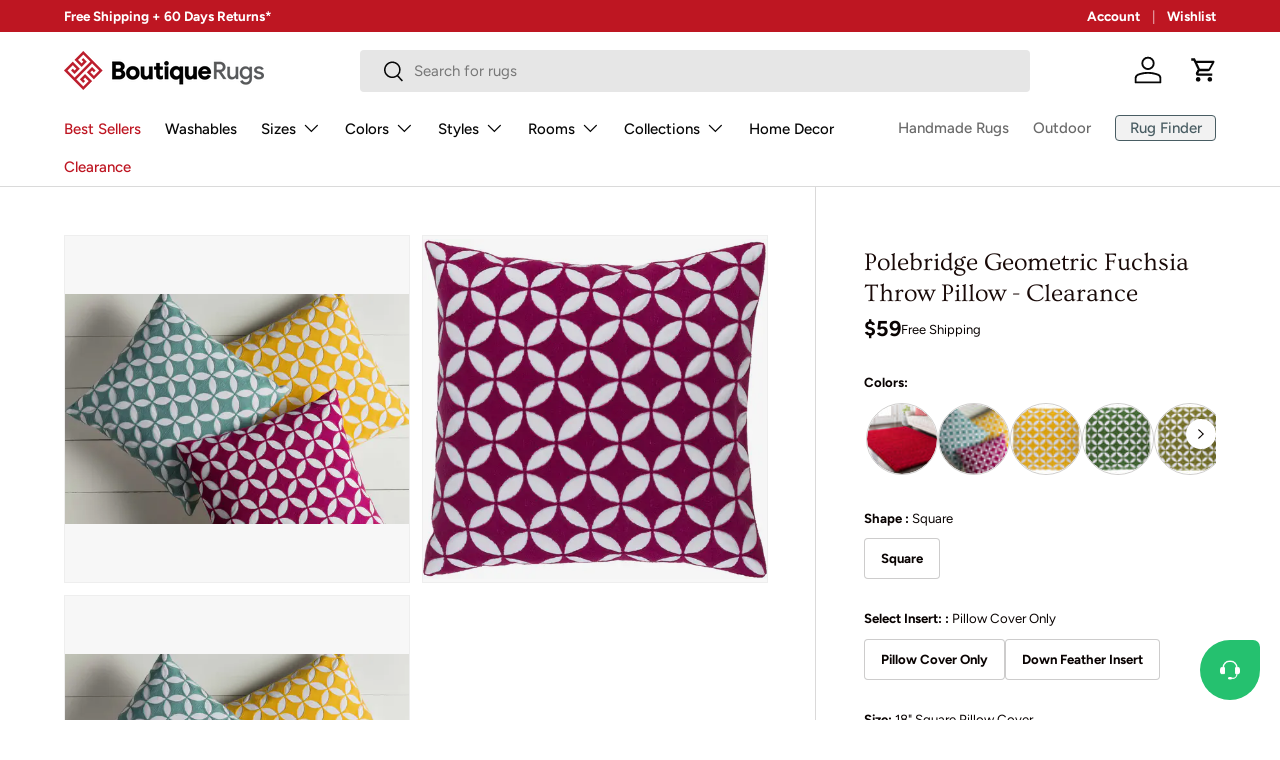

--- FILE ---
content_type: text/html; charset=utf-8
request_url: https://boutiquerugs.com/products/polebridge-pillow-cover
body_size: 70921
content:
<!doctype html>
<html class="no-js" lang="en" dir="ltr">
    <head>
<meta charset="utf-8">
<meta name="viewport" content="width=device-width,initial-scale=1">
<title>Polebridge Geometric Fuchsia Throw Pillow - Clearance &ndash; Boutique Rugs</title><link rel="canonical" href="https://boutiquerugs.com/products/polebridge-pillow-cover">
<link rel="icon" href="//boutiquerugs.com/cdn/shop/files/BR_fav.png?crop=center&height=48&v=1624051243&width=48" type="image/png">
  <link rel="apple-touch-icon" href="//boutiquerugs.com/cdn/shop/files/BR_fav.png?crop=center&height=180&v=1624051243&width=180"><meta name="description" content="Collection: Polebridge Colors: White, Fuchsia Construction: Woven Material: Front: 100% Cotton Styles: Contemporary Made In: India"><meta property="og:site_name" content="Boutique Rugs">
<meta property="og:url" content="https://boutiquerugs.com/products/polebridge-pillow-cover">
<meta property="og:title" content="Polebridge Geometric Fuchsia Throw Pillow - Clearance">
<meta property="og:type" content="product">
<meta property="og:description" content="Collection: Polebridge Colors: White, Fuchsia Construction: Woven Material: Front: 100% Cotton Styles: Contemporary Made In: India"><meta property="og:image" content="http://boutiquerugs.com/cdn/shop/products/pole-styleshot_001.jpg?crop=center&height=1200&v=1717015332&width=1200">
  <meta property="og:image:secure_url" content="https://boutiquerugs.com/cdn/shop/products/pole-styleshot_001.jpg?crop=center&height=1200&v=1717015332&width=1200">
  <meta property="og:image:width" content="5472">
  <meta property="og:image:height" content="3648"><meta property="og:price:amount" content="59.00">
  <meta property="og:price:currency" content="USD"><meta name="twitter:card" content="summary_large_image">
<meta name="twitter:title" content="Polebridge Geometric Fuchsia Throw Pillow - Clearance">
<meta name="twitter:description" content="Collection: Polebridge Colors: White, Fuchsia Construction: Woven Material: Front: 100% Cotton Styles: Contemporary Made In: India">

        <link href="//boutiquerugs.com/cdn/shop/t/422/assets/main.css?v=143937275041670817581769441916" rel="stylesheet" type="text/css" media="all" />
<style data-shopify>
@font-face {
  font-family: Figtree;
  font-weight: 400;
  font-style: normal;
  font-display: swap;
  src: url("//boutiquerugs.com/cdn/fonts/figtree/figtree_n4.3c0838aba1701047e60be6a99a1b0a40ce9b8419.woff2") format("woff2"),
       url("//boutiquerugs.com/cdn/fonts/figtree/figtree_n4.c0575d1db21fc3821f17fd6617d3dee552312137.woff") format("woff");
}
@font-face {
  font-family: Figtree;
  font-weight: 700;
  font-style: normal;
  font-display: swap;
  src: url("//boutiquerugs.com/cdn/fonts/figtree/figtree_n7.2fd9bfe01586148e644724096c9d75e8c7a90e55.woff2") format("woff2"),
       url("//boutiquerugs.com/cdn/fonts/figtree/figtree_n7.ea05de92d862f9594794ab281c4c3a67501ef5fc.woff") format("woff");
}
@font-face {
  font-family: Figtree;
  font-weight: 400;
  font-style: italic;
  font-display: swap;
  src: url("//boutiquerugs.com/cdn/fonts/figtree/figtree_i4.89f7a4275c064845c304a4cf8a4a586060656db2.woff2") format("woff2"),
       url("//boutiquerugs.com/cdn/fonts/figtree/figtree_i4.6f955aaaafc55a22ffc1f32ecf3756859a5ad3e2.woff") format("woff");
}
@font-face {
  font-family: Figtree;
  font-weight: 700;
  font-style: italic;
  font-display: swap;
  src: url("//boutiquerugs.com/cdn/fonts/figtree/figtree_i7.06add7096a6f2ab742e09ec7e498115904eda1fe.woff2") format("woff2"),
       url("//boutiquerugs.com/cdn/fonts/figtree/figtree_i7.ee584b5fcaccdbb5518c0228158941f8df81b101.woff") format("woff");
}
@font-face {
  font-family: Ovo;
  font-weight: 400;
  font-style: normal;
  font-display: swap;
  src: url("//boutiquerugs.com/cdn/fonts/ovo/ovo_n4.cbcdfe6a371e62394cce345894111238d5c755fe.woff2") format("woff2"),
       url("//boutiquerugs.com/cdn/fonts/ovo/ovo_n4.45d7366896f09aaf8686b8a5de287b8fbe74e5ee.woff") format("woff");
}
@font-face {
  font-family: Figtree;
  font-weight: 500;
  font-style: normal;
  font-display: swap;
  src: url("//boutiquerugs.com/cdn/fonts/figtree/figtree_n5.3b6b7df38aa5986536945796e1f947445832047c.woff2") format("woff2"),
       url("//boutiquerugs.com/cdn/fonts/figtree/figtree_n5.f26bf6dcae278b0ed902605f6605fa3338e81dab.woff") format("woff");
}
:root {
              --bg-color: 255 255 255 / 1.0;
              --bg-color-og: 255 255 255 / 1.0;
              --heading-color: 24 9 7;
              --text-color: 9 3 2;
              --text-color-og: 9 3 2;
              --scrollbar-color: 9 3 2;
              --link-color: 0 0 0;
              --link-color-og: 0 0 0;
              --star-color: 161 135 117;
              --border-color: rgb(206 205 204);--swatch-border-color-default: 206 205 204;
                --swatch-border-color-active: 132 129 129;
                --swatch-card-size: 24px;
                --swatch-variant-picker-size: 72px;--color-scheme-1-bg: 242 242 242 / 1.0;
              --color-scheme-1-grad: ;
              --color-scheme-1-heading: 9 3 2;
              --color-scheme-1-text: 9 3 2;
              --color-scheme-1-btn-bg: 9 3 2;
              --color-scheme-1-btn-text: 255 255 255;
              --color-scheme-1-btn-bg-hover: 54 48 47;--color-scheme-2-bg: 73 93 99 / 1.0;
              --color-scheme-2-grad: ;
              --color-scheme-2-heading: 255 255 255;
              --color-scheme-2-text: 255 255 255;
              --color-scheme-2-btn-bg: 255 255 255;
              --color-scheme-2-btn-text: 9 3 2;
              --color-scheme-2-btn-bg-hover: 226 225 225;--color-scheme-3-bg: 255 255 255 / 1.0;
              --color-scheme-3-grad: ;
              --color-scheme-3-heading: 9 3 2;
              --color-scheme-3-text: 9 3 2;
              --color-scheme-3-btn-bg: 9 3 2;
              --color-scheme-3-btn-text: 255 255 255;
              --color-scheme-3-btn-bg-hover: 54 48 47;

              --drawer-bg-color: 255 255 255 / 1.0;
              --drawer-text-color: 9 3 2;

              --panel-bg-color: 242 242 242 / 1.0;
              --panel-heading-color: 9 3 2;
              --panel-text-color: 9 3 2;

              --in-stock-text-color: 44 126 63;
              --low-stock-text-color: 210 134 26;
              --very-low-stock-text-color: 180 12 28;
              --no-stock-text-color: 119 119 119;
              --no-stock-backordered-text-color: 119 119 119;

              --error-bg-color: 252 237 238;
              --error-text-color: 180 12 28;
              --success-bg-color: 232 246 234;
              --success-text-color: 44 126 63;
              --info-bg-color: 228 237 250;
              --info-text-color: 26 102 210;

              --heading-font-family: Ovo, serif;
              --heading-font-style: normal;
              --heading-font-weight: 400;
              --heading-scale-start: 6;

              --navigation-font-family: Figtree, sans-serif;
              --navigation-font-style: normal;
              --navigation-font-weight: 500;--heading-text-transform: none;
--subheading-text-transform: none;
              --body-font-family: Figtree, sans-serif;
              --body-font-style: normal;
              --body-font-weight: 400;
              --body-font-size: 15;

              --section-gap: 48;
              --heading-gap: calc(8 * var(--space-unit));--grid-column-gap: 20px;--btn-bg-color: 66 70 116;
              --btn-bg-hover-color: 100 104 146;
              --btn-text-color: 255 255 255;
              --btn-bg-color-og: 66 70 116;
              --btn-text-color-og: 255 255 255;
              --btn-alt-bg-color: 255 255 255;
              --btn-alt-bg-alpha: 1.0;
              --btn-alt-text-color: 9 3 2;
              --btn-border-width: 1px;
              --btn-padding-y: 12px;

              
              --btn-border-radius: 4px;
              

              --btn-lg-border-radius: 50%;
              --btn-icon-border-radius: 50%;
              --input-with-btn-inner-radius: var(--btn-border-radius);

              --input-bg-color: 255 255 255 / 1.0;
              --input-text-color: 9 3 2;
              --input-border-width: 1px;
              --input-border-radius: 3px;
              --textarea-border-radius: 3px;
              --input-border-radius: 4px;
              --input-bg-color-diff-3: #f7f7f7;
              --input-bg-color-diff-6: #f0f0f0;

              --modal-border-radius: 4px;
              --modal-overlay-color: 0 0 0;
              --modal-overlay-opacity: 0.4;
              --drawer-border-radius: 4px;
              --overlay-border-radius: 4px;
              --overlay-layer: 29;

              --custom-label-bg-color: 73 93 99 / 1.0;
              --custom-label-text-color: 255 255 255 / 1.0;--sale-label-bg-color: 180 12 28 / 1.0;
              --sale-label-text-color: 255 255 255 / 1.0;--new-label-bg-color: 26 102 210 / 1.0;
              --new-label-text-color: 255 255 255 / 1.0;--preorder-label-bg-color: 103 170 249 / 1.0;
              --preorder-label-text-color: 255 255 255 / 1.0;

              --collection-label-color: 121 111 71 / 1.0;

              --page-width: 1440px;
              --gutter-sm: 12px;
              --gutter-md: 32px;
              --gutter-lg: 64px;

              --payment-terms-bg-color: #ffffff;

              --coll-card-bg-color: #f7f7f7;
              --coll-card-border-color: rgba(0,0,0,0);

              --card-highlight-bg-color: #F9F9F9;
              --card-highlight-text-color: 85 85 85;
              --card-highlight-border-color: #E1E1E1;--blend-bg-color: #f7f7f7;

              --reading-width: 48em;
            }

            @media (max-width: 769px) {
              :root {
                --reading-width: 36em;
              }
            }</style>

        <script async crossorigin fetchpriority="high" src="/cdn/shopifycloud/importmap-polyfill/es-modules-shim.2.4.0.js" type="3a148e61551d4d80c5fd3435-text/javascript"></script>
<script data-cfasync="false" src="//boutiquerugs.com/cdn/shop/t/422/assets/main.js?v=48602709199412774841769516764" defer="defer"></script>
        <script data-cfasync="false" src="//boutiquerugs.com/cdn/shop/t/422/assets/freshchat-button.js?v=98436893274531236961767267279" defer="defer"></script><script type="importmap">
    {
        "imports": {
            "@theme/critical": "//boutiquerugs.com/cdn/shop/t/422/assets/critical.js?v=45140160629995450641767267270",
            "@theme/component": "//boutiquerugs.com/cdn/shop/t/422/assets/component.js?v=74239122572524296041767267268",
            "@theme/events": "//boutiquerugs.com/cdn/shop/t/422/assets/events.js?v=12609511378310887161767267277",
            "@theme/morph": "//boutiquerugs.com/cdn/shop/t/422/assets/morph.js?v=130689995393408371391767267291",
            "@theme/product-form-component": "//boutiquerugs.com/cdn/shop/t/422/assets/product-form-component.js?v=104413046982954236671767267300",
            "@theme/section-renderer": "//boutiquerugs.com/cdn/shop/t/422/assets/section-renderer.js?v=110481346220187836181767267317",
            "@theme/utilities": "//boutiquerugs.com/cdn/shop/t/422/assets/utilities.js?v=123533943227443285691767267328",
            "@theme/new-variant-picker": "//boutiquerugs.com/cdn/shop/t/422/assets/new-variant-picker.js?v=133795068276557592901767267293",
            "@theme/media-gallery": "//boutiquerugs.com/cdn/shop/t/422/assets/media-gallery.js?v=97260401183002751601767267288",
            "@theme/quick-add": "//boutiquerugs.com/cdn/shop/t/422/assets/quick-add.js?v=36670813702257243391767267309"
        }
    }
</script>

<link
    rel="modulepreload"
    href="//boutiquerugs.com/cdn/shop/t/422/assets/critical.js?v=45140160629995450641767267270"
  >

<link
    rel="modulepreload"
    href="//boutiquerugs.com/cdn/shop/t/422/assets/utilities.js?v=123533943227443285691767267328"
>
<link
    rel="modulepreload"
    href="//boutiquerugs.com/cdn/shop/t/422/assets/component.js?v=74239122572524296041767267268"
>
<link
    rel="modulepreload"
    href="//boutiquerugs.com/cdn/shop/t/422/assets/section-renderer.js?v=110481346220187836181767267317"
>
<link
    rel="modulepreload"
    href="//boutiquerugs.com/cdn/shop/t/422/assets/morph.js?v=130689995393408371391767267291"
>
<link
    rel="modulepreload"
    href="//boutiquerugs.com/cdn/shop/t/422/assets/events.js?v=12609511378310887161767267277"
>

<script
    data-cfasync="false"
    src="//boutiquerugs.com/cdn/shop/t/422/assets/product-price.js?v=66880683761204804411768402943"
    type="module"
></script>

<script data-cfasync="false" src="//boutiquerugs.com/cdn/shop/t/422/assets/new-variant-picker.js?v=133795068276557592901767267293" type="module"></script>

<script type="3a148e61551d4d80c5fd3435-text/javascript">
    const basePath = 'https://cdn.shopify.com/static/themes/boutiquerugs/placeholders';
    const Theme = {
        placeholders: {
            general: [
                `${basePath}/general-1.png`,
                `${basePath}/general-2.png`,
                `${basePath}/general-3.png`,
                `${basePath}/general-4.png`,
                `${basePath}/general-5.png`,
                `${basePath}/general-6.png`,
                `${basePath}/general-7.png`,
            ],
            product: [`${basePath}/product-ball.png`, `${basePath}/product-cone.png`, `${basePath}/product-cube.png`],
        },
        translations: {
            placeholder_image: `Placeholder image`,
            added: `Added`,
        },
        routes: {
            root: '/',
            cart_add_url: '/cart/add',
            cart_change_url: '/cart/change',
            cart_update_url: '/cart/update',
            cart_url: '/cart',
            predictive_search_url: '/search/suggest',
            search_url: '/search',
        },
        template: {
            name: 'product',
        },
        settings: {
            moneyFormat: "${{amount}}",
            moneyWithCurrencyFormat: "${{amount}} USD",
        }
    };
</script>
<link
                rel="preload"
                href="//boutiquerugs.com/cdn/fonts/figtree/figtree_n4.3c0838aba1701047e60be6a99a1b0a40ce9b8419.woff2"
                as="font"
                type="font/woff2"
                crossorigin
                fetchpriority="high"
            ><link
                rel="preload"
                href="//boutiquerugs.com/cdn/fonts/ovo/ovo_n4.cbcdfe6a371e62394cce345894111238d5c755fe.woff2"
                as="font"
                type="font/woff2"
                crossorigin
                fetchpriority="high"
            ><script type="3a148e61551d4d80c5fd3435-text/javascript">window.performance && window.performance.mark && window.performance.mark('shopify.content_for_header.start');</script><meta name="google-site-verification" content="wfnVerB768EgyTIJPj8L1bQLSXDwalAV3a1NMZkA9xw">
<meta id="shopify-digital-wallet" name="shopify-digital-wallet" content="/55087005888/digital_wallets/dialog">
<meta name="shopify-checkout-api-token" content="e33615b483760a28064a4035c40f9900">
<meta id="in-context-paypal-metadata" data-shop-id="55087005888" data-venmo-supported="true" data-environment="production" data-locale="en_US" data-paypal-v4="true" data-currency="USD">
<link rel="alternate" type="application/json+oembed" href="https://boutiquerugs.com/products/polebridge-pillow-cover.oembed">
<script async="async" src="/checkouts/internal/preloads.js?locale=en-US" type="3a148e61551d4d80c5fd3435-text/javascript"></script>
<link rel="preconnect" href="https://shop.app" crossorigin="anonymous">
<script async="async" src="https://shop.app/checkouts/internal/preloads.js?locale=en-US&shop_id=55087005888" crossorigin="anonymous" type="3a148e61551d4d80c5fd3435-text/javascript"></script>
<script id="apple-pay-shop-capabilities" type="application/json">{"shopId":55087005888,"countryCode":"US","currencyCode":"USD","merchantCapabilities":["supports3DS"],"merchantId":"gid:\/\/shopify\/Shop\/55087005888","merchantName":"Boutique Rugs","requiredBillingContactFields":["postalAddress","email","phone"],"requiredShippingContactFields":["postalAddress","email","phone"],"shippingType":"shipping","supportedNetworks":["visa","masterCard","amex","discover","elo","jcb"],"total":{"type":"pending","label":"Boutique Rugs","amount":"1.00"},"shopifyPaymentsEnabled":true,"supportsSubscriptions":true}</script>
<script id="shopify-features" type="application/json">{"accessToken":"e33615b483760a28064a4035c40f9900","betas":["rich-media-storefront-analytics"],"domain":"boutiquerugs.com","predictiveSearch":true,"shopId":55087005888,"locale":"en"}</script>
<script type="3a148e61551d4d80c5fd3435-text/javascript">var Shopify = Shopify || {};
Shopify.shop = "boutiquerugs.myshopify.com";
Shopify.locale = "en";
Shopify.currency = {"active":"USD","rate":"1.0"};
Shopify.country = "US";
Shopify.theme = {"name":"Ent.v2.0.1-NewYear-26.01.01","id":149540176064,"schema_name":"Enterprise","schema_version":"2.0.1","theme_store_id":1657,"role":"main"};
Shopify.theme.handle = "null";
Shopify.theme.style = {"id":null,"handle":null};
Shopify.cdnHost = "boutiquerugs.com/cdn";
Shopify.routes = Shopify.routes || {};
Shopify.routes.root = "/";</script>
<script type="3a148e61551d4d80c5fd3435-module">!function(o){(o.Shopify=o.Shopify||{}).modules=!0}(window);</script>
<script type="3a148e61551d4d80c5fd3435-text/javascript">!function(o){function n(){var o=[];function n(){o.push(Array.prototype.slice.apply(arguments))}return n.q=o,n}var t=o.Shopify=o.Shopify||{};t.loadFeatures=n(),t.autoloadFeatures=n()}(window);</script>
<script type="3a148e61551d4d80c5fd3435-text/javascript">
  window.ShopifyPay = window.ShopifyPay || {};
  window.ShopifyPay.apiHost = "shop.app\/pay";
  window.ShopifyPay.redirectState = null;
</script>
<script id="shop-js-analytics" type="application/json">{"pageType":"product"}</script>
<script defer="defer" async type="3a148e61551d4d80c5fd3435-module" src="//boutiquerugs.com/cdn/shopifycloud/shop-js/modules/v2/client.init-shop-cart-sync_BN7fPSNr.en.esm.js"></script>
<script defer="defer" async type="3a148e61551d4d80c5fd3435-module" src="//boutiquerugs.com/cdn/shopifycloud/shop-js/modules/v2/chunk.common_Cbph3Kss.esm.js"></script>
<script defer="defer" async type="3a148e61551d4d80c5fd3435-module" src="//boutiquerugs.com/cdn/shopifycloud/shop-js/modules/v2/chunk.modal_DKumMAJ1.esm.js"></script>
<script type="3a148e61551d4d80c5fd3435-module">
  await import("//boutiquerugs.com/cdn/shopifycloud/shop-js/modules/v2/client.init-shop-cart-sync_BN7fPSNr.en.esm.js");
await import("//boutiquerugs.com/cdn/shopifycloud/shop-js/modules/v2/chunk.common_Cbph3Kss.esm.js");
await import("//boutiquerugs.com/cdn/shopifycloud/shop-js/modules/v2/chunk.modal_DKumMAJ1.esm.js");

  window.Shopify.SignInWithShop?.initShopCartSync?.({"fedCMEnabled":true,"windoidEnabled":true});

</script>
<script type="3a148e61551d4d80c5fd3435-text/javascript">
  window.Shopify = window.Shopify || {};
  if (!window.Shopify.featureAssets) window.Shopify.featureAssets = {};
  window.Shopify.featureAssets['shop-js'] = {"shop-cart-sync":["modules/v2/client.shop-cart-sync_CJVUk8Jm.en.esm.js","modules/v2/chunk.common_Cbph3Kss.esm.js","modules/v2/chunk.modal_DKumMAJ1.esm.js"],"init-fed-cm":["modules/v2/client.init-fed-cm_7Fvt41F4.en.esm.js","modules/v2/chunk.common_Cbph3Kss.esm.js","modules/v2/chunk.modal_DKumMAJ1.esm.js"],"init-shop-email-lookup-coordinator":["modules/v2/client.init-shop-email-lookup-coordinator_Cc088_bR.en.esm.js","modules/v2/chunk.common_Cbph3Kss.esm.js","modules/v2/chunk.modal_DKumMAJ1.esm.js"],"init-windoid":["modules/v2/client.init-windoid_hPopwJRj.en.esm.js","modules/v2/chunk.common_Cbph3Kss.esm.js","modules/v2/chunk.modal_DKumMAJ1.esm.js"],"shop-button":["modules/v2/client.shop-button_B0jaPSNF.en.esm.js","modules/v2/chunk.common_Cbph3Kss.esm.js","modules/v2/chunk.modal_DKumMAJ1.esm.js"],"shop-cash-offers":["modules/v2/client.shop-cash-offers_DPIskqss.en.esm.js","modules/v2/chunk.common_Cbph3Kss.esm.js","modules/v2/chunk.modal_DKumMAJ1.esm.js"],"shop-toast-manager":["modules/v2/client.shop-toast-manager_CK7RT69O.en.esm.js","modules/v2/chunk.common_Cbph3Kss.esm.js","modules/v2/chunk.modal_DKumMAJ1.esm.js"],"init-shop-cart-sync":["modules/v2/client.init-shop-cart-sync_BN7fPSNr.en.esm.js","modules/v2/chunk.common_Cbph3Kss.esm.js","modules/v2/chunk.modal_DKumMAJ1.esm.js"],"init-customer-accounts-sign-up":["modules/v2/client.init-customer-accounts-sign-up_CfPf4CXf.en.esm.js","modules/v2/client.shop-login-button_DeIztwXF.en.esm.js","modules/v2/chunk.common_Cbph3Kss.esm.js","modules/v2/chunk.modal_DKumMAJ1.esm.js"],"pay-button":["modules/v2/client.pay-button_CgIwFSYN.en.esm.js","modules/v2/chunk.common_Cbph3Kss.esm.js","modules/v2/chunk.modal_DKumMAJ1.esm.js"],"init-customer-accounts":["modules/v2/client.init-customer-accounts_DQ3x16JI.en.esm.js","modules/v2/client.shop-login-button_DeIztwXF.en.esm.js","modules/v2/chunk.common_Cbph3Kss.esm.js","modules/v2/chunk.modal_DKumMAJ1.esm.js"],"avatar":["modules/v2/client.avatar_BTnouDA3.en.esm.js"],"init-shop-for-new-customer-accounts":["modules/v2/client.init-shop-for-new-customer-accounts_CsZy_esa.en.esm.js","modules/v2/client.shop-login-button_DeIztwXF.en.esm.js","modules/v2/chunk.common_Cbph3Kss.esm.js","modules/v2/chunk.modal_DKumMAJ1.esm.js"],"shop-follow-button":["modules/v2/client.shop-follow-button_BRMJjgGd.en.esm.js","modules/v2/chunk.common_Cbph3Kss.esm.js","modules/v2/chunk.modal_DKumMAJ1.esm.js"],"checkout-modal":["modules/v2/client.checkout-modal_B9Drz_yf.en.esm.js","modules/v2/chunk.common_Cbph3Kss.esm.js","modules/v2/chunk.modal_DKumMAJ1.esm.js"],"shop-login-button":["modules/v2/client.shop-login-button_DeIztwXF.en.esm.js","modules/v2/chunk.common_Cbph3Kss.esm.js","modules/v2/chunk.modal_DKumMAJ1.esm.js"],"lead-capture":["modules/v2/client.lead-capture_DXYzFM3R.en.esm.js","modules/v2/chunk.common_Cbph3Kss.esm.js","modules/v2/chunk.modal_DKumMAJ1.esm.js"],"shop-login":["modules/v2/client.shop-login_CA5pJqmO.en.esm.js","modules/v2/chunk.common_Cbph3Kss.esm.js","modules/v2/chunk.modal_DKumMAJ1.esm.js"],"payment-terms":["modules/v2/client.payment-terms_BxzfvcZJ.en.esm.js","modules/v2/chunk.common_Cbph3Kss.esm.js","modules/v2/chunk.modal_DKumMAJ1.esm.js"]};
</script>
<script type="3a148e61551d4d80c5fd3435-text/javascript">(function() {
  var isLoaded = false;
  function asyncLoad() {
    if (isLoaded) return;
    isLoaded = true;
    var urls = ["https:\/\/static.affiliatly.com\/shopify\/v3\/shopify.js?affiliatly_code=AF-1011621\u0026shop=boutiquerugs.myshopify.com","https:\/\/cdn.shipinsure.io\/tagManager.js?shop_name=boutiquerugs.myshopify.com\u0026shop=boutiquerugs.myshopify.com","https:\/\/cdn-assets.custompricecalculator.com\/shopify\/calculator.js?shop=boutiquerugs.myshopify.com"];
    for (var i = 0; i < urls.length; i++) {
      var s = document.createElement('script');
      s.type = 'text/javascript';
      s.async = true;
      s.src = urls[i];
      var x = document.getElementsByTagName('script')[0];
      x.parentNode.insertBefore(s, x);
    }
  };
  if(window.attachEvent) {
    window.attachEvent('onload', asyncLoad);
  } else {
    window.addEventListener('load', asyncLoad, false);
  }
})();</script>
<script id="__st" type="3a148e61551d4d80c5fd3435-text/javascript">var __st={"a":55087005888,"offset":-18000,"reqid":"a8fbbe6d-0c28-4a00-876b-1b5d8e518f4b-1769952325","pageurl":"boutiquerugs.com\/products\/polebridge-pillow-cover","u":"9afa1f7cf60f","p":"product","rtyp":"product","rid":6728627716288};</script>
<script type="3a148e61551d4d80c5fd3435-text/javascript">window.ShopifyPaypalV4VisibilityTracking = true;</script>
<script id="captcha-bootstrap" type="3a148e61551d4d80c5fd3435-text/javascript">!function(){'use strict';const t='contact',e='account',n='new_comment',o=[[t,t],['blogs',n],['comments',n],[t,'customer']],c=[[e,'customer_login'],[e,'guest_login'],[e,'recover_customer_password'],[e,'create_customer']],r=t=>t.map((([t,e])=>`form[action*='/${t}']:not([data-nocaptcha='true']) input[name='form_type'][value='${e}']`)).join(','),a=t=>()=>t?[...document.querySelectorAll(t)].map((t=>t.form)):[];function s(){const t=[...o],e=r(t);return a(e)}const i='password',u='form_key',d=['recaptcha-v3-token','g-recaptcha-response','h-captcha-response',i],f=()=>{try{return window.sessionStorage}catch{return}},m='__shopify_v',_=t=>t.elements[u];function p(t,e,n=!1){try{const o=window.sessionStorage,c=JSON.parse(o.getItem(e)),{data:r}=function(t){const{data:e,action:n}=t;return t[m]||n?{data:e,action:n}:{data:t,action:n}}(c);for(const[e,n]of Object.entries(r))t.elements[e]&&(t.elements[e].value=n);n&&o.removeItem(e)}catch(o){console.error('form repopulation failed',{error:o})}}const l='form_type',E='cptcha';function T(t){t.dataset[E]=!0}const w=window,h=w.document,L='Shopify',v='ce_forms',y='captcha';let A=!1;((t,e)=>{const n=(g='f06e6c50-85a8-45c8-87d0-21a2b65856fe',I='https://cdn.shopify.com/shopifycloud/storefront-forms-hcaptcha/ce_storefront_forms_captcha_hcaptcha.v1.5.2.iife.js',D={infoText:'Protected by hCaptcha',privacyText:'Privacy',termsText:'Terms'},(t,e,n)=>{const o=w[L][v],c=o.bindForm;if(c)return c(t,g,e,D).then(n);var r;o.q.push([[t,g,e,D],n]),r=I,A||(h.body.append(Object.assign(h.createElement('script'),{id:'captcha-provider',async:!0,src:r})),A=!0)});var g,I,D;w[L]=w[L]||{},w[L][v]=w[L][v]||{},w[L][v].q=[],w[L][y]=w[L][y]||{},w[L][y].protect=function(t,e){n(t,void 0,e),T(t)},Object.freeze(w[L][y]),function(t,e,n,w,h,L){const[v,y,A,g]=function(t,e,n){const i=e?o:[],u=t?c:[],d=[...i,...u],f=r(d),m=r(i),_=r(d.filter((([t,e])=>n.includes(e))));return[a(f),a(m),a(_),s()]}(w,h,L),I=t=>{const e=t.target;return e instanceof HTMLFormElement?e:e&&e.form},D=t=>v().includes(t);t.addEventListener('submit',(t=>{const e=I(t);if(!e)return;const n=D(e)&&!e.dataset.hcaptchaBound&&!e.dataset.recaptchaBound,o=_(e),c=g().includes(e)&&(!o||!o.value);(n||c)&&t.preventDefault(),c&&!n&&(function(t){try{if(!f())return;!function(t){const e=f();if(!e)return;const n=_(t);if(!n)return;const o=n.value;o&&e.removeItem(o)}(t);const e=Array.from(Array(32),(()=>Math.random().toString(36)[2])).join('');!function(t,e){_(t)||t.append(Object.assign(document.createElement('input'),{type:'hidden',name:u})),t.elements[u].value=e}(t,e),function(t,e){const n=f();if(!n)return;const o=[...t.querySelectorAll(`input[type='${i}']`)].map((({name:t})=>t)),c=[...d,...o],r={};for(const[a,s]of new FormData(t).entries())c.includes(a)||(r[a]=s);n.setItem(e,JSON.stringify({[m]:1,action:t.action,data:r}))}(t,e)}catch(e){console.error('failed to persist form',e)}}(e),e.submit())}));const S=(t,e)=>{t&&!t.dataset[E]&&(n(t,e.some((e=>e===t))),T(t))};for(const o of['focusin','change'])t.addEventListener(o,(t=>{const e=I(t);D(e)&&S(e,y())}));const B=e.get('form_key'),M=e.get(l),P=B&&M;t.addEventListener('DOMContentLoaded',(()=>{const t=y();if(P)for(const e of t)e.elements[l].value===M&&p(e,B);[...new Set([...A(),...v().filter((t=>'true'===t.dataset.shopifyCaptcha))])].forEach((e=>S(e,t)))}))}(h,new URLSearchParams(w.location.search),n,t,e,['guest_login'])})(!0,!0)}();</script>
<script integrity="sha256-4kQ18oKyAcykRKYeNunJcIwy7WH5gtpwJnB7kiuLZ1E=" data-source-attribution="shopify.loadfeatures" defer="defer" src="//boutiquerugs.com/cdn/shopifycloud/storefront/assets/storefront/load_feature-a0a9edcb.js" crossorigin="anonymous" type="3a148e61551d4d80c5fd3435-text/javascript"></script>
<script crossorigin="anonymous" defer="defer" src="//boutiquerugs.com/cdn/shopifycloud/storefront/assets/shopify_pay/storefront-65b4c6d7.js?v=20250812" type="3a148e61551d4d80c5fd3435-text/javascript"></script>
<script data-source-attribution="shopify.dynamic_checkout.dynamic.init" type="3a148e61551d4d80c5fd3435-text/javascript">var Shopify=Shopify||{};Shopify.PaymentButton=Shopify.PaymentButton||{isStorefrontPortableWallets:!0,init:function(){window.Shopify.PaymentButton.init=function(){};var t=document.createElement("script");t.src="https://boutiquerugs.com/cdn/shopifycloud/portable-wallets/latest/portable-wallets.en.js",t.type="module",document.head.appendChild(t)}};
</script>
<script data-source-attribution="shopify.dynamic_checkout.buyer_consent" type="3a148e61551d4d80c5fd3435-text/javascript">
  function portableWalletsHideBuyerConsent(e){var t=document.getElementById("shopify-buyer-consent"),n=document.getElementById("shopify-subscription-policy-button");t&&n&&(t.classList.add("hidden"),t.setAttribute("aria-hidden","true"),n.removeEventListener("click",e))}function portableWalletsShowBuyerConsent(e){var t=document.getElementById("shopify-buyer-consent"),n=document.getElementById("shopify-subscription-policy-button");t&&n&&(t.classList.remove("hidden"),t.removeAttribute("aria-hidden"),n.addEventListener("click",e))}window.Shopify?.PaymentButton&&(window.Shopify.PaymentButton.hideBuyerConsent=portableWalletsHideBuyerConsent,window.Shopify.PaymentButton.showBuyerConsent=portableWalletsShowBuyerConsent);
</script>
<script data-source-attribution="shopify.dynamic_checkout.cart.bootstrap" type="3a148e61551d4d80c5fd3435-text/javascript">document.addEventListener("DOMContentLoaded",(function(){function t(){return document.querySelector("shopify-accelerated-checkout-cart, shopify-accelerated-checkout")}if(t())Shopify.PaymentButton.init();else{new MutationObserver((function(e,n){t()&&(Shopify.PaymentButton.init(),n.disconnect())})).observe(document.body,{childList:!0,subtree:!0})}}));
</script>
<script id='scb4127' type="3a148e61551d4d80c5fd3435-text/javascript" async='' src='https://boutiquerugs.com/cdn/shopifycloud/privacy-banner/storefront-banner.js'></script><link id="shopify-accelerated-checkout-styles" rel="stylesheet" media="screen" href="https://boutiquerugs.com/cdn/shopifycloud/portable-wallets/latest/accelerated-checkout-backwards-compat.css" crossorigin="anonymous">
<style id="shopify-accelerated-checkout-cart">
        #shopify-buyer-consent {
  margin-top: 1em;
  display: inline-block;
  width: 100%;
}

#shopify-buyer-consent.hidden {
  display: none;
}

#shopify-subscription-policy-button {
  background: none;
  border: none;
  padding: 0;
  text-decoration: underline;
  font-size: inherit;
  cursor: pointer;
}

#shopify-subscription-policy-button::before {
  box-shadow: none;
}

      </style>
<link rel="stylesheet" media="screen" href="//boutiquerugs.com/cdn/shop/t/422/compiled_assets/styles.css?v=386832">
<script id="sections-script" data-sections="header,footer" defer="defer" src="//boutiquerugs.com/cdn/shop/t/422/compiled_assets/scripts.js?v=386832" type="3a148e61551d4d80c5fd3435-text/javascript"></script>
<script type="3a148e61551d4d80c5fd3435-text/javascript">window.performance && window.performance.mark && window.performance.mark('shopify.content_for_header.end');</script>


        <script type="3a148e61551d4d80c5fd3435-text/javascript">
            document.documentElement.className = document.documentElement.className.replace('no-js', 'js');
        </script><!-- CC Custom Head Start --><!-- CC Custom Head End -->
            <script src="//boutiquerugs.com/cdn/shop/t/422/assets/review.bundle.js?v=67195336614319914431769430787" defer type="3a148e61551d4d80c5fd3435-text/javascript"></script>
        
        
            <script src="//boutiquerugs.com/cdn/shop/t/422/assets/loyalty.bundle.js?v=33786292354444220061767267286" defer type="3a148e61551d4d80c5fd3435-text/javascript"></script>
        
        <script src="//boutiquerugs.com/cdn/shop/t/422/assets/wishlist.bundle.js?v=28839461519766762201769193016" defer type="3a148e61551d4d80c5fd3435-text/javascript"></script>
        <script src="//boutiquerugs.com/cdn/shop/t/422/assets/tab-content-wrapper.js?v=26915864106004117961767267325" defer type="3a148e61551d4d80c5fd3435-text/javascript"></script>

        
  <script type="3a148e61551d4d80c5fd3435-text/javascript">
    // FreshChat GTM Variables
    window.dataLayer = window.dataLayer || [];
    window.dataLayer.push({
      event: 'freshchatInfo',
      CUSTOMER_NAME: '',
      CUSTOMER_ID: '',
      CUSTOMER_EMAIL: '',
      CUSTOMER_PHONE: '',
      PAGE_TYPE: 'product',
      CUSTOMER_EMAIL_MD5_HASHED: '',
    });
  </script>


        <!-- TrustBox script -->
        <script type="3a148e61551d4d80c5fd3435-text/javascript" src="//widget.trustpilot.com/bootstrap/v5/tp.widget.bootstrap.min.js" async title="Trustpilot customer reviews widget"></script>
        <!-- End TrustBox script -->
        <link rel="stylesheet" href="//boutiquerugs.com/cdn/shop/t/422/assets/horizontal-scroll.css?v=89705573920567512761767267283">
        <script data-cfasync="false" src="//boutiquerugs.com/cdn/shop/t/422/assets/horizontal-scroll.js?v=96801537341130797691767971455" defer></script>
        

        <link
            rel="alternate"
            type="application/json"
            title="BoutiqueRugs Best Sellers Feed for AI"
            href="feeds/best-sellers.json"
        >
        <link
            rel="alternate"
            type="application/json"
            title="BoutiqueRugs Full Catalog Feed for AI"
            href="feeds/full-catalog.json"
        >
    <!-- BEGIN app block: shopify://apps/apippa-custom-price-calc/blocks/cpc-app-embed/c499fa68-8478-4285-a3f7-27654dd66c3e -->    
    <script type="3a148e61551d4d80c5fd3435-text/javascript">console.log("Not inside Theme Editor");</script>
    
      <!-- Injecting jQuery from CDN -->
    
      <script type="3a148e61551d4d80c5fd3435-text/javascript">
        (function() {
          function loadScript(src, callback) {
            var script = document.createElement('script');
            script.src = src;
            script.type = 'text/javascript';
            script.onload = callback;
            document.head.appendChild(script);
          }
      
          function loadCalculator() {
            loadScript('https://cdn-assets.custompricecalculator.com/shopify/calculator.js', function() {
              console.log('Calculator script loaded!');
            });
          }
          setTimeout(function(){
          if (typeof window.jQuery === 'undefined') {
            loadScript('https://ajax.googleapis.com/ajax/libs/jquery/3.7.1/jquery.min.js', function() {
              console.log('jQuery loaded!');
              loadCalculator();
            });
          } else {
            console.log('jQuery already present!');
            loadCalculator();
          }
        }, 800);
        })();
      </script>
       
    
  
  <!-- END app block --><link href="https://monorail-edge.shopifysvc.com" rel="dns-prefetch">
<script type="3a148e61551d4d80c5fd3435-text/javascript">(function(){if ("sendBeacon" in navigator && "performance" in window) {try {var session_token_from_headers = performance.getEntriesByType('navigation')[0].serverTiming.find(x => x.name == '_s').description;} catch {var session_token_from_headers = undefined;}var session_cookie_matches = document.cookie.match(/_shopify_s=([^;]*)/);var session_token_from_cookie = session_cookie_matches && session_cookie_matches.length === 2 ? session_cookie_matches[1] : "";var session_token = session_token_from_headers || session_token_from_cookie || "";function handle_abandonment_event(e) {var entries = performance.getEntries().filter(function(entry) {return /monorail-edge.shopifysvc.com/.test(entry.name);});if (!window.abandonment_tracked && entries.length === 0) {window.abandonment_tracked = true;var currentMs = Date.now();var navigation_start = performance.timing.navigationStart;var payload = {shop_id: 55087005888,url: window.location.href,navigation_start,duration: currentMs - navigation_start,session_token,page_type: "product"};window.navigator.sendBeacon("https://monorail-edge.shopifysvc.com/v1/produce", JSON.stringify({schema_id: "online_store_buyer_site_abandonment/1.1",payload: payload,metadata: {event_created_at_ms: currentMs,event_sent_at_ms: currentMs}}));}}window.addEventListener('pagehide', handle_abandonment_event);}}());</script>
<script id="web-pixels-manager-setup" type="3a148e61551d4d80c5fd3435-text/javascript">(function e(e,d,r,n,o){if(void 0===o&&(o={}),!Boolean(null===(a=null===(i=window.Shopify)||void 0===i?void 0:i.analytics)||void 0===a?void 0:a.replayQueue)){var i,a;window.Shopify=window.Shopify||{};var t=window.Shopify;t.analytics=t.analytics||{};var s=t.analytics;s.replayQueue=[],s.publish=function(e,d,r){return s.replayQueue.push([e,d,r]),!0};try{self.performance.mark("wpm:start")}catch(e){}var l=function(){var e={modern:/Edge?\/(1{2}[4-9]|1[2-9]\d|[2-9]\d{2}|\d{4,})\.\d+(\.\d+|)|Firefox\/(1{2}[4-9]|1[2-9]\d|[2-9]\d{2}|\d{4,})\.\d+(\.\d+|)|Chrom(ium|e)\/(9{2}|\d{3,})\.\d+(\.\d+|)|(Maci|X1{2}).+ Version\/(15\.\d+|(1[6-9]|[2-9]\d|\d{3,})\.\d+)([,.]\d+|)( \(\w+\)|)( Mobile\/\w+|) Safari\/|Chrome.+OPR\/(9{2}|\d{3,})\.\d+\.\d+|(CPU[ +]OS|iPhone[ +]OS|CPU[ +]iPhone|CPU IPhone OS|CPU iPad OS)[ +]+(15[._]\d+|(1[6-9]|[2-9]\d|\d{3,})[._]\d+)([._]\d+|)|Android:?[ /-](13[3-9]|1[4-9]\d|[2-9]\d{2}|\d{4,})(\.\d+|)(\.\d+|)|Android.+Firefox\/(13[5-9]|1[4-9]\d|[2-9]\d{2}|\d{4,})\.\d+(\.\d+|)|Android.+Chrom(ium|e)\/(13[3-9]|1[4-9]\d|[2-9]\d{2}|\d{4,})\.\d+(\.\d+|)|SamsungBrowser\/([2-9]\d|\d{3,})\.\d+/,legacy:/Edge?\/(1[6-9]|[2-9]\d|\d{3,})\.\d+(\.\d+|)|Firefox\/(5[4-9]|[6-9]\d|\d{3,})\.\d+(\.\d+|)|Chrom(ium|e)\/(5[1-9]|[6-9]\d|\d{3,})\.\d+(\.\d+|)([\d.]+$|.*Safari\/(?![\d.]+ Edge\/[\d.]+$))|(Maci|X1{2}).+ Version\/(10\.\d+|(1[1-9]|[2-9]\d|\d{3,})\.\d+)([,.]\d+|)( \(\w+\)|)( Mobile\/\w+|) Safari\/|Chrome.+OPR\/(3[89]|[4-9]\d|\d{3,})\.\d+\.\d+|(CPU[ +]OS|iPhone[ +]OS|CPU[ +]iPhone|CPU IPhone OS|CPU iPad OS)[ +]+(10[._]\d+|(1[1-9]|[2-9]\d|\d{3,})[._]\d+)([._]\d+|)|Android:?[ /-](13[3-9]|1[4-9]\d|[2-9]\d{2}|\d{4,})(\.\d+|)(\.\d+|)|Mobile Safari.+OPR\/([89]\d|\d{3,})\.\d+\.\d+|Android.+Firefox\/(13[5-9]|1[4-9]\d|[2-9]\d{2}|\d{4,})\.\d+(\.\d+|)|Android.+Chrom(ium|e)\/(13[3-9]|1[4-9]\d|[2-9]\d{2}|\d{4,})\.\d+(\.\d+|)|Android.+(UC? ?Browser|UCWEB|U3)[ /]?(15\.([5-9]|\d{2,})|(1[6-9]|[2-9]\d|\d{3,})\.\d+)\.\d+|SamsungBrowser\/(5\.\d+|([6-9]|\d{2,})\.\d+)|Android.+MQ{2}Browser\/(14(\.(9|\d{2,})|)|(1[5-9]|[2-9]\d|\d{3,})(\.\d+|))(\.\d+|)|K[Aa][Ii]OS\/(3\.\d+|([4-9]|\d{2,})\.\d+)(\.\d+|)/},d=e.modern,r=e.legacy,n=navigator.userAgent;return n.match(d)?"modern":n.match(r)?"legacy":"unknown"}(),u="modern"===l?"modern":"legacy",c=(null!=n?n:{modern:"",legacy:""})[u],f=function(e){return[e.baseUrl,"/wpm","/b",e.hashVersion,"modern"===e.buildTarget?"m":"l",".js"].join("")}({baseUrl:d,hashVersion:r,buildTarget:u}),m=function(e){var d=e.version,r=e.bundleTarget,n=e.surface,o=e.pageUrl,i=e.monorailEndpoint;return{emit:function(e){var a=e.status,t=e.errorMsg,s=(new Date).getTime(),l=JSON.stringify({metadata:{event_sent_at_ms:s},events:[{schema_id:"web_pixels_manager_load/3.1",payload:{version:d,bundle_target:r,page_url:o,status:a,surface:n,error_msg:t},metadata:{event_created_at_ms:s}}]});if(!i)return console&&console.warn&&console.warn("[Web Pixels Manager] No Monorail endpoint provided, skipping logging."),!1;try{return self.navigator.sendBeacon.bind(self.navigator)(i,l)}catch(e){}var u=new XMLHttpRequest;try{return u.open("POST",i,!0),u.setRequestHeader("Content-Type","text/plain"),u.send(l),!0}catch(e){return console&&console.warn&&console.warn("[Web Pixels Manager] Got an unhandled error while logging to Monorail."),!1}}}}({version:r,bundleTarget:l,surface:e.surface,pageUrl:self.location.href,monorailEndpoint:e.monorailEndpoint});try{o.browserTarget=l,function(e){var d=e.src,r=e.async,n=void 0===r||r,o=e.onload,i=e.onerror,a=e.sri,t=e.scriptDataAttributes,s=void 0===t?{}:t,l=document.createElement("script"),u=document.querySelector("head"),c=document.querySelector("body");if(l.async=n,l.src=d,a&&(l.integrity=a,l.crossOrigin="anonymous"),s)for(var f in s)if(Object.prototype.hasOwnProperty.call(s,f))try{l.dataset[f]=s[f]}catch(e){}if(o&&l.addEventListener("load",o),i&&l.addEventListener("error",i),u)u.appendChild(l);else{if(!c)throw new Error("Did not find a head or body element to append the script");c.appendChild(l)}}({src:f,async:!0,onload:function(){if(!function(){var e,d;return Boolean(null===(d=null===(e=window.Shopify)||void 0===e?void 0:e.analytics)||void 0===d?void 0:d.initialized)}()){var d=window.webPixelsManager.init(e)||void 0;if(d){var r=window.Shopify.analytics;r.replayQueue.forEach((function(e){var r=e[0],n=e[1],o=e[2];d.publishCustomEvent(r,n,o)})),r.replayQueue=[],r.publish=d.publishCustomEvent,r.visitor=d.visitor,r.initialized=!0}}},onerror:function(){return m.emit({status:"failed",errorMsg:"".concat(f," has failed to load")})},sri:function(e){var d=/^sha384-[A-Za-z0-9+/=]+$/;return"string"==typeof e&&d.test(e)}(c)?c:"",scriptDataAttributes:o}),m.emit({status:"loading"})}catch(e){m.emit({status:"failed",errorMsg:(null==e?void 0:e.message)||"Unknown error"})}}})({shopId: 55087005888,storefrontBaseUrl: "https://boutiquerugs.com",extensionsBaseUrl: "https://extensions.shopifycdn.com/cdn/shopifycloud/web-pixels-manager",monorailEndpoint: "https://monorail-edge.shopifysvc.com/unstable/produce_batch",surface: "storefront-renderer",enabledBetaFlags: ["2dca8a86"],webPixelsConfigList: [{"id":"1415774400","configuration":"{\"accountID\":\"KS4iSh\",\"webPixelConfig\":\"eyJlbmFibGVBZGRlZFRvQ2FydEV2ZW50cyI6IHRydWV9\"}","eventPayloadVersion":"v1","runtimeContext":"STRICT","scriptVersion":"524f6c1ee37bacdca7657a665bdca589","type":"APP","apiClientId":123074,"privacyPurposes":["ANALYTICS","MARKETING"],"dataSharingAdjustments":{"protectedCustomerApprovalScopes":["read_customer_address","read_customer_email","read_customer_name","read_customer_personal_data","read_customer_phone"]}},{"id":"1153138880","configuration":"{\"pixelCode\":\"D22009BC77UE2I54Q370\"}","eventPayloadVersion":"v1","runtimeContext":"STRICT","scriptVersion":"22e92c2ad45662f435e4801458fb78cc","type":"APP","apiClientId":4383523,"privacyPurposes":["ANALYTICS","MARKETING","SALE_OF_DATA"],"dataSharingAdjustments":{"protectedCustomerApprovalScopes":["read_customer_address","read_customer_email","read_customer_name","read_customer_personal_data","read_customer_phone"]}},{"id":"1151238336","configuration":"{\"config\":\"{\\\"google_tag_ids\\\":[\\\"G-GZD9X4TQ61\\\",\\\"AW-858641833\\\",\\\"GT-MKTP48DC\\\"],\\\"target_country\\\":\\\"US\\\",\\\"gtag_events\\\":[{\\\"type\\\":\\\"search\\\",\\\"action_label\\\":[\\\"G-GZD9X4TQ61\\\",\\\"AW-858641833\\\/9wLSCMLOvfgaEKmrt5kD\\\"]},{\\\"type\\\":\\\"begin_checkout\\\",\\\"action_label\\\":[\\\"G-GZD9X4TQ61\\\",\\\"AW-858641833\\\/Hg1_COHQsPgaEKmrt5kD\\\"]},{\\\"type\\\":\\\"view_item\\\",\\\"action_label\\\":[\\\"G-GZD9X4TQ61\\\",\\\"AW-858641833\\\/Vl0YCL_OvfgaEKmrt5kD\\\",\\\"MC-X55YBVEPEK\\\",\\\"MC-GDJKFE9759\\\"]},{\\\"type\\\":\\\"purchase\\\",\\\"action_label\\\":[\\\"G-GZD9X4TQ61\\\",\\\"AW-858641833\\\/ASUUCN7QsPgaEKmrt5kD\\\",\\\"MC-X55YBVEPEK\\\",\\\"MC-GDJKFE9759\\\"]},{\\\"type\\\":\\\"page_view\\\",\\\"action_label\\\":[\\\"G-GZD9X4TQ61\\\",\\\"AW-858641833\\\/cRnACOfQsPgaEKmrt5kD\\\",\\\"MC-X55YBVEPEK\\\",\\\"MC-GDJKFE9759\\\",\\\"AW-858641833\\\/1SRNCKPi19QBEKmrt5kD\\\"]},{\\\"type\\\":\\\"add_payment_info\\\",\\\"action_label\\\":[\\\"G-GZD9X4TQ61\\\",\\\"AW-858641833\\\/I3DJCMXOvfgaEKmrt5kD\\\"]},{\\\"type\\\":\\\"add_to_cart\\\",\\\"action_label\\\":[\\\"G-GZD9X4TQ61\\\",\\\"AW-858641833\\\/2f9KCOTQsPgaEKmrt5kD\\\"]}],\\\"enable_monitoring_mode\\\":false}\"}","eventPayloadVersion":"v1","runtimeContext":"OPEN","scriptVersion":"b2a88bafab3e21179ed38636efcd8a93","type":"APP","apiClientId":1780363,"privacyPurposes":[],"dataSharingAdjustments":{"protectedCustomerApprovalScopes":["read_customer_address","read_customer_email","read_customer_name","read_customer_personal_data","read_customer_phone"]}},{"id":"1146716352","configuration":"{\"campaignID\":\"14346\",\"externalExecutionURL\":\"https:\/\/engine.saasler.com\/api\/v1\/webhook_executions\/1baec3ed2650163619258a9471452a09\"}","eventPayloadVersion":"v1","runtimeContext":"STRICT","scriptVersion":"d289952681696d6386fe08be0081117b","type":"APP","apiClientId":3546795,"privacyPurposes":[],"dataSharingAdjustments":{"protectedCustomerApprovalScopes":["read_customer_email","read_customer_personal_data"]}},{"id":"648708288","configuration":"{\"siteId\":\"3kkn8d\"}","eventPayloadVersion":"v1","runtimeContext":"STRICT","scriptVersion":"f88b08d400ce7352a836183c6cef69ee","type":"APP","apiClientId":12202,"privacyPurposes":["ANALYTICS","MARKETING","SALE_OF_DATA"],"dataSharingAdjustments":{"protectedCustomerApprovalScopes":["read_customer_email","read_customer_personal_data","read_customer_phone"]}},{"id":"325910720","configuration":"{\"accountID\":\"arneat\"}","eventPayloadVersion":"v1","runtimeContext":"STRICT","scriptVersion":"6a625ba12d07d59c743a04dd714cce97","type":"APP","apiClientId":5206611,"privacyPurposes":["ANALYTICS","MARKETING","SALE_OF_DATA"],"dataSharingAdjustments":{"protectedCustomerApprovalScopes":["read_customer_address","read_customer_email","read_customer_name","read_customer_personal_data","read_customer_phone"]}},{"id":"223051968","configuration":"{\"pixel_id\":\"1272994729478624\",\"pixel_type\":\"facebook_pixel\",\"metaapp_system_user_token\":\"-\"}","eventPayloadVersion":"v1","runtimeContext":"OPEN","scriptVersion":"ca16bc87fe92b6042fbaa3acc2fbdaa6","type":"APP","apiClientId":2329312,"privacyPurposes":["ANALYTICS","MARKETING","SALE_OF_DATA"],"dataSharingAdjustments":{"protectedCustomerApprovalScopes":["read_customer_address","read_customer_email","read_customer_name","read_customer_personal_data","read_customer_phone"]}},{"id":"91259072","configuration":"{\"tagID\":\"2612430006345\"}","eventPayloadVersion":"v1","runtimeContext":"STRICT","scriptVersion":"18031546ee651571ed29edbe71a3550b","type":"APP","apiClientId":3009811,"privacyPurposes":["ANALYTICS","MARKETING","SALE_OF_DATA"],"dataSharingAdjustments":{"protectedCustomerApprovalScopes":["read_customer_address","read_customer_email","read_customer_name","read_customer_personal_data","read_customer_phone"]}},{"id":"26411200","configuration":"{\"accountID\":\"AF-1011621\", \"server\": \"S1\"}","eventPayloadVersion":"v1","runtimeContext":"STRICT","scriptVersion":"7a2c71e345b769300212968dc75a7a85","type":"APP","apiClientId":293037,"privacyPurposes":["ANALYTICS","MARKETING","SALE_OF_DATA"],"dataSharingAdjustments":{"protectedCustomerApprovalScopes":["read_customer_email","read_customer_name","read_customer_personal_data","read_customer_phone"]}},{"id":"10125504","configuration":"{\"myshopifyDomain\":\"boutiquerugs.myshopify.com\"}","eventPayloadVersion":"v1","runtimeContext":"STRICT","scriptVersion":"23b97d18e2aa74363140dc29c9284e87","type":"APP","apiClientId":2775569,"privacyPurposes":["ANALYTICS","MARKETING","SALE_OF_DATA"],"dataSharingAdjustments":{"protectedCustomerApprovalScopes":["read_customer_address","read_customer_email","read_customer_name","read_customer_phone","read_customer_personal_data"]}},{"id":"127959232","eventPayloadVersion":"1","runtimeContext":"LAX","scriptVersion":"1","type":"CUSTOM","privacyPurposes":["ANALYTICS","MARKETING","SALE_OF_DATA"],"name":"Bing Purchase Pixel"},{"id":"shopify-app-pixel","configuration":"{}","eventPayloadVersion":"v1","runtimeContext":"STRICT","scriptVersion":"0450","apiClientId":"shopify-pixel","type":"APP","privacyPurposes":["ANALYTICS","MARKETING"]},{"id":"shopify-custom-pixel","eventPayloadVersion":"v1","runtimeContext":"LAX","scriptVersion":"0450","apiClientId":"shopify-pixel","type":"CUSTOM","privacyPurposes":["ANALYTICS","MARKETING"]}],isMerchantRequest: false,initData: {"shop":{"name":"Boutique Rugs","paymentSettings":{"currencyCode":"USD"},"myshopifyDomain":"boutiquerugs.myshopify.com","countryCode":"US","storefrontUrl":"https:\/\/boutiquerugs.com"},"customer":null,"cart":null,"checkout":null,"productVariants":[{"price":{"amount":59.0,"currencyCode":"USD"},"product":{"title":"Polebridge Geometric Fuchsia Throw Pillow - Clearance","vendor":"Boutique Rugs","id":"6728627716288","untranslatedTitle":"Polebridge Geometric Fuchsia Throw Pillow - Clearance","url":"\/products\/polebridge-pillow-cover","type":"Throw Pillows"},"id":"40699319091392","image":{"src":"\/\/boutiquerugs.com\/cdn\/shop\/products\/pole-styleshot_001.jpg?v=1717015332"},"sku":"POLE-1818","title":"18\" Square Pillow Cover","untranslatedTitle":"18\" Square Pillow Cover"},{"price":{"amount":89.0,"currencyCode":"USD"},"product":{"title":"Polebridge Geometric Fuchsia Throw Pillow - Clearance","vendor":"Boutique Rugs","id":"6728627716288","untranslatedTitle":"Polebridge Geometric Fuchsia Throw Pillow - Clearance","url":"\/products\/polebridge-pillow-cover","type":"Throw Pillows"},"id":"40699319189696","image":{"src":"\/\/boutiquerugs.com\/cdn\/shop\/products\/pole-styleshot_001.jpg?v=1717015332"},"sku":"POLE-1818D","title":"18\" Square Pillow Cover with Down Insert","untranslatedTitle":"18\" Square Pillow Cover with Down Insert"},{"price":{"amount":59.0,"currencyCode":"USD"},"product":{"title":"Polebridge Geometric Fuchsia Throw Pillow - Clearance","vendor":"Boutique Rugs","id":"6728627716288","untranslatedTitle":"Polebridge Geometric Fuchsia Throw Pillow - Clearance","url":"\/products\/polebridge-pillow-cover","type":"Throw Pillows"},"id":"40699319320768","image":{"src":"\/\/boutiquerugs.com\/cdn\/shop\/products\/pole-styleshot_001.jpg?v=1717015332"},"sku":"POLE-2020","title":"20\" Square Pillow Cover","untranslatedTitle":"20\" Square Pillow Cover"},{"price":{"amount":89.0,"currencyCode":"USD"},"product":{"title":"Polebridge Geometric Fuchsia Throw Pillow - Clearance","vendor":"Boutique Rugs","id":"6728627716288","untranslatedTitle":"Polebridge Geometric Fuchsia Throw Pillow - Clearance","url":"\/products\/polebridge-pillow-cover","type":"Throw Pillows"},"id":"40699319386304","image":{"src":"\/\/boutiquerugs.com\/cdn\/shop\/products\/pole-styleshot_001.jpg?v=1717015332"},"sku":"POLE-2020D","title":"20\" Square Pillow Cover with Down Insert","untranslatedTitle":"20\" Square Pillow Cover with Down Insert"},{"price":{"amount":59.0,"currencyCode":"USD"},"product":{"title":"Polebridge Geometric Fuchsia Throw Pillow - Clearance","vendor":"Boutique Rugs","id":"6728627716288","untranslatedTitle":"Polebridge Geometric Fuchsia Throw Pillow - Clearance","url":"\/products\/polebridge-pillow-cover","type":"Throw Pillows"},"id":"40699319484608","image":{"src":"\/\/boutiquerugs.com\/cdn\/shop\/products\/pole-styleshot_001.jpg?v=1717015332"},"sku":"POLE-2222","title":"22\" Square Pillow Cover","untranslatedTitle":"22\" Square Pillow Cover"},{"price":{"amount":99.0,"currencyCode":"USD"},"product":{"title":"Polebridge Geometric Fuchsia Throw Pillow - Clearance","vendor":"Boutique Rugs","id":"6728627716288","untranslatedTitle":"Polebridge Geometric Fuchsia Throw Pillow - Clearance","url":"\/products\/polebridge-pillow-cover","type":"Throw Pillows"},"id":"40699319812288","image":{"src":"\/\/boutiquerugs.com\/cdn\/shop\/products\/pole-styleshot_001.jpg?v=1717015332"},"sku":"POLE-2222D","title":"22\" Square Pillow Cover with Down Insert","untranslatedTitle":"22\" Square Pillow Cover with Down Insert"}],"purchasingCompany":null},},"https://boutiquerugs.com/cdn","1d2a099fw23dfb22ep557258f5m7a2edbae",{"modern":"","legacy":""},{"shopId":"55087005888","storefrontBaseUrl":"https:\/\/boutiquerugs.com","extensionBaseUrl":"https:\/\/extensions.shopifycdn.com\/cdn\/shopifycloud\/web-pixels-manager","surface":"storefront-renderer","enabledBetaFlags":"[\"2dca8a86\"]","isMerchantRequest":"false","hashVersion":"1d2a099fw23dfb22ep557258f5m7a2edbae","publish":"custom","events":"[[\"page_viewed\",{}],[\"product_viewed\",{\"productVariant\":{\"price\":{\"amount\":59.0,\"currencyCode\":\"USD\"},\"product\":{\"title\":\"Polebridge Geometric Fuchsia Throw Pillow - Clearance\",\"vendor\":\"Boutique Rugs\",\"id\":\"6728627716288\",\"untranslatedTitle\":\"Polebridge Geometric Fuchsia Throw Pillow - Clearance\",\"url\":\"\/products\/polebridge-pillow-cover\",\"type\":\"Throw Pillows\"},\"id\":\"40699319091392\",\"image\":{\"src\":\"\/\/boutiquerugs.com\/cdn\/shop\/products\/pole-styleshot_001.jpg?v=1717015332\"},\"sku\":\"POLE-1818\",\"title\":\"18\\\" Square Pillow Cover\",\"untranslatedTitle\":\"18\\\" Square Pillow Cover\"}}]]"});</script><script type="3a148e61551d4d80c5fd3435-text/javascript">
  window.ShopifyAnalytics = window.ShopifyAnalytics || {};
  window.ShopifyAnalytics.meta = window.ShopifyAnalytics.meta || {};
  window.ShopifyAnalytics.meta.currency = 'USD';
  var meta = {"product":{"id":6728627716288,"gid":"gid:\/\/shopify\/Product\/6728627716288","vendor":"Boutique Rugs","type":"Throw Pillows","handle":"polebridge-pillow-cover","variants":[{"id":40699319091392,"price":5900,"name":"Polebridge Geometric Fuchsia Throw Pillow - Clearance - 18\" Square Pillow Cover","public_title":"18\" Square Pillow Cover","sku":"POLE-1818"},{"id":40699319189696,"price":8900,"name":"Polebridge Geometric Fuchsia Throw Pillow - Clearance - 18\" Square Pillow Cover with Down Insert","public_title":"18\" Square Pillow Cover with Down Insert","sku":"POLE-1818D"},{"id":40699319320768,"price":5900,"name":"Polebridge Geometric Fuchsia Throw Pillow - Clearance - 20\" Square Pillow Cover","public_title":"20\" Square Pillow Cover","sku":"POLE-2020"},{"id":40699319386304,"price":8900,"name":"Polebridge Geometric Fuchsia Throw Pillow - Clearance - 20\" Square Pillow Cover with Down Insert","public_title":"20\" Square Pillow Cover with Down Insert","sku":"POLE-2020D"},{"id":40699319484608,"price":5900,"name":"Polebridge Geometric Fuchsia Throw Pillow - Clearance - 22\" Square Pillow Cover","public_title":"22\" Square Pillow Cover","sku":"POLE-2222"},{"id":40699319812288,"price":9900,"name":"Polebridge Geometric Fuchsia Throw Pillow - Clearance - 22\" Square Pillow Cover with Down Insert","public_title":"22\" Square Pillow Cover with Down Insert","sku":"POLE-2222D"}],"remote":false},"page":{"pageType":"product","resourceType":"product","resourceId":6728627716288,"requestId":"a8fbbe6d-0c28-4a00-876b-1b5d8e518f4b-1769952325"}};
  for (var attr in meta) {
    window.ShopifyAnalytics.meta[attr] = meta[attr];
  }
</script>
<script class="analytics" type="3a148e61551d4d80c5fd3435-text/javascript">
  (function () {
    var customDocumentWrite = function(content) {
      var jquery = null;

      if (window.jQuery) {
        jquery = window.jQuery;
      } else if (window.Checkout && window.Checkout.$) {
        jquery = window.Checkout.$;
      }

      if (jquery) {
        jquery('body').append(content);
      }
    };

    var hasLoggedConversion = function(token) {
      if (token) {
        return document.cookie.indexOf('loggedConversion=' + token) !== -1;
      }
      return false;
    }

    var setCookieIfConversion = function(token) {
      if (token) {
        var twoMonthsFromNow = new Date(Date.now());
        twoMonthsFromNow.setMonth(twoMonthsFromNow.getMonth() + 2);

        document.cookie = 'loggedConversion=' + token + '; expires=' + twoMonthsFromNow;
      }
    }

    var trekkie = window.ShopifyAnalytics.lib = window.trekkie = window.trekkie || [];
    if (trekkie.integrations) {
      return;
    }
    trekkie.methods = [
      'identify',
      'page',
      'ready',
      'track',
      'trackForm',
      'trackLink'
    ];
    trekkie.factory = function(method) {
      return function() {
        var args = Array.prototype.slice.call(arguments);
        args.unshift(method);
        trekkie.push(args);
        return trekkie;
      };
    };
    for (var i = 0; i < trekkie.methods.length; i++) {
      var key = trekkie.methods[i];
      trekkie[key] = trekkie.factory(key);
    }
    trekkie.load = function(config) {
      trekkie.config = config || {};
      trekkie.config.initialDocumentCookie = document.cookie;
      var first = document.getElementsByTagName('script')[0];
      var script = document.createElement('script');
      script.type = 'text/javascript';
      script.onerror = function(e) {
        var scriptFallback = document.createElement('script');
        scriptFallback.type = 'text/javascript';
        scriptFallback.onerror = function(error) {
                var Monorail = {
      produce: function produce(monorailDomain, schemaId, payload) {
        var currentMs = new Date().getTime();
        var event = {
          schema_id: schemaId,
          payload: payload,
          metadata: {
            event_created_at_ms: currentMs,
            event_sent_at_ms: currentMs
          }
        };
        return Monorail.sendRequest("https://" + monorailDomain + "/v1/produce", JSON.stringify(event));
      },
      sendRequest: function sendRequest(endpointUrl, payload) {
        // Try the sendBeacon API
        if (window && window.navigator && typeof window.navigator.sendBeacon === 'function' && typeof window.Blob === 'function' && !Monorail.isIos12()) {
          var blobData = new window.Blob([payload], {
            type: 'text/plain'
          });

          if (window.navigator.sendBeacon(endpointUrl, blobData)) {
            return true;
          } // sendBeacon was not successful

        } // XHR beacon

        var xhr = new XMLHttpRequest();

        try {
          xhr.open('POST', endpointUrl);
          xhr.setRequestHeader('Content-Type', 'text/plain');
          xhr.send(payload);
        } catch (e) {
          console.log(e);
        }

        return false;
      },
      isIos12: function isIos12() {
        return window.navigator.userAgent.lastIndexOf('iPhone; CPU iPhone OS 12_') !== -1 || window.navigator.userAgent.lastIndexOf('iPad; CPU OS 12_') !== -1;
      }
    };
    Monorail.produce('monorail-edge.shopifysvc.com',
      'trekkie_storefront_load_errors/1.1',
      {shop_id: 55087005888,
      theme_id: 149540176064,
      app_name: "storefront",
      context_url: window.location.href,
      source_url: "//boutiquerugs.com/cdn/s/trekkie.storefront.c59ea00e0474b293ae6629561379568a2d7c4bba.min.js"});

        };
        scriptFallback.async = true;
        scriptFallback.src = '//boutiquerugs.com/cdn/s/trekkie.storefront.c59ea00e0474b293ae6629561379568a2d7c4bba.min.js';
        first.parentNode.insertBefore(scriptFallback, first);
      };
      script.async = true;
      script.src = '//boutiquerugs.com/cdn/s/trekkie.storefront.c59ea00e0474b293ae6629561379568a2d7c4bba.min.js';
      first.parentNode.insertBefore(script, first);
    };
    trekkie.load(
      {"Trekkie":{"appName":"storefront","development":false,"defaultAttributes":{"shopId":55087005888,"isMerchantRequest":null,"themeId":149540176064,"themeCityHash":"13538432612645065797","contentLanguage":"en","currency":"USD"},"isServerSideCookieWritingEnabled":true,"monorailRegion":"shop_domain","enabledBetaFlags":["65f19447","b5387b81"]},"Session Attribution":{},"S2S":{"facebookCapiEnabled":true,"source":"trekkie-storefront-renderer","apiClientId":580111}}
    );

    var loaded = false;
    trekkie.ready(function() {
      if (loaded) return;
      loaded = true;

      window.ShopifyAnalytics.lib = window.trekkie;

      var originalDocumentWrite = document.write;
      document.write = customDocumentWrite;
      try { window.ShopifyAnalytics.merchantGoogleAnalytics.call(this); } catch(error) {};
      document.write = originalDocumentWrite;

      window.ShopifyAnalytics.lib.page(null,{"pageType":"product","resourceType":"product","resourceId":6728627716288,"requestId":"a8fbbe6d-0c28-4a00-876b-1b5d8e518f4b-1769952325","shopifyEmitted":true});

      var match = window.location.pathname.match(/checkouts\/(.+)\/(thank_you|post_purchase)/)
      var token = match? match[1]: undefined;
      if (!hasLoggedConversion(token)) {
        setCookieIfConversion(token);
        window.ShopifyAnalytics.lib.track("Viewed Product",{"currency":"USD","variantId":40699319091392,"productId":6728627716288,"productGid":"gid:\/\/shopify\/Product\/6728627716288","name":"Polebridge Geometric Fuchsia Throw Pillow - Clearance - 18\" Square Pillow Cover","price":"59.00","sku":"POLE-1818","brand":"Boutique Rugs","variant":"18\" Square Pillow Cover","category":"Throw Pillows","nonInteraction":true,"remote":false},undefined,undefined,{"shopifyEmitted":true});
      window.ShopifyAnalytics.lib.track("monorail:\/\/trekkie_storefront_viewed_product\/1.1",{"currency":"USD","variantId":40699319091392,"productId":6728627716288,"productGid":"gid:\/\/shopify\/Product\/6728627716288","name":"Polebridge Geometric Fuchsia Throw Pillow - Clearance - 18\" Square Pillow Cover","price":"59.00","sku":"POLE-1818","brand":"Boutique Rugs","variant":"18\" Square Pillow Cover","category":"Throw Pillows","nonInteraction":true,"remote":false,"referer":"https:\/\/boutiquerugs.com\/products\/polebridge-pillow-cover"});
      }
    });


        var eventsListenerScript = document.createElement('script');
        eventsListenerScript.async = true;
        eventsListenerScript.src = "//boutiquerugs.com/cdn/shopifycloud/storefront/assets/shop_events_listener-3da45d37.js";
        document.getElementsByTagName('head')[0].appendChild(eventsListenerScript);

})();</script>
<script defer src="https://boutiquerugs.com/cdn/shopifycloud/perf-kit/shopify-perf-kit-3.1.0.min.js" data-application="storefront-renderer" data-shop-id="55087005888" data-render-region="gcp-us-central1" data-page-type="product" data-theme-instance-id="149540176064" data-theme-name="Enterprise" data-theme-version="2.0.1" data-monorail-region="shop_domain" data-resource-timing-sampling-rate="10" data-shs="true" data-shs-beacon="true" data-shs-export-with-fetch="true" data-shs-logs-sample-rate="1" data-shs-beacon-endpoint="https://boutiquerugs.com/api/collect" type="3a148e61551d4d80c5fd3435-text/javascript"></script>
</head>

    <body
        
    >
        
            <script async="" src="https://js.klarna.com/web-sdk/v1/klarna.js" data-client-id="520f8bf0-da50-55ee-96d9-5d558c69093f" type="3a148e61551d4d80c5fd3435-text/javascript"></script>
        

        <a class="skip-link btn btn--primary visually-hidden" href="#main-content" data-ce-role="skip">Skip to content</a>

        
<!-- BEGIN sections: header-group -->
<div id="shopify-section-sections--19825198039232__announcement" class="shopify-section shopify-section-group-header-group cc-announcement"><link href="//boutiquerugs.com/cdn/shop/t/422/assets/announcement.css?v=141983613444453349051767267258" rel="stylesheet" type="text/css" media="all" />
    <script src="//boutiquerugs.com/cdn/shop/t/422/assets/announcement.js?v=123267429028003703111767267259" defer="defer" type="3a148e61551d4d80c5fd3435-text/javascript"></script>
    <link rel="stylesheet" href="//boutiquerugs.com/cdn/shop/t/422/assets/modal.css?v=181518113357716156661767267289"><style data-shopify>.announcement {
          --announcement-text-color: 255 255 255;
          background-color: #be1622;
        }</style><noscript>
        <style data-shopify>
            modal-opener: {
            }
        </style>
    </noscript><announcement-bar
        class="announcement block text-body-small"
        data-slide-delay="4000"
    >
        <div class="container">
            <div class="flex">
                <div
                    class="announcement__col--left announcement__col--align-left"
                    
                ><div
                            class="announcement__text flex items-center m-0"
                            
                        >
                            <div>
                                
<p><a href="https://boutiquerugs.com/pages/shipping?from=topbar" target="_blank" title="https://boutiquerugs.com/pages/shipping?from=topbar"><strong>Free Shipping + 60 Days Returns*</strong></a></p>
                            </div>
                        </div></div>

                
                    <div class="announcement__col--right hidden md:flex md:items-center"><a
                                    href="https://boutiquerugs.com/account"
                                    class="js-announcement-link font-bold"
                                >Account</a><a
                                    href="/pages/my-wishlist"
                                    class="js-announcement-link font-bold no-spacer"
                                >Wishlist</a></div></div>
        </div>
    </announcement-bar>
    <modal-dialog
        class="modal fixed top-0 left-0 w-full h-full flex items-center justify-center"
        id="modal-promo-detail"
    >
        <div
            class="modal__window relative bg-theme-bg text-theme-text text-start overflow-hidden has-motion"
            role="dialog"
            aria-label="Promotion Detail Modal"
            aria-modal="true"
            tabindex="-1"
        >
            <button type="button" class="modal__close-btn absolute js-close-modal">
                <svg width="24" height="24" viewBox="0 0 24 24" stroke="currentColor" stroke-width="1.5" fill="none" fill-rule="evenodd" stroke-linejoin="round" aria-hidden="true" focusable="false" role="presentation" class="icon"><path d="M5 19 19 5M5 5l14 14"/></svg>
                <span class="visually-hidden">Close</span>
            </button>
            <div class="modal__content flex-auto h-full rte">
                <ul>
                    <li>Second item with lower price will be 30% off.</li>
                    <li>Cannot be combined with other discounts.</li>
                    <li>Rug accessories, gift cards, insurance items not included.</li>
                </ul>
            </div>
        </div>
    </modal-dialog>

    <modal-dialog
        class="modal fixed top-0 left-0 w-full h-full flex items-center justify-center"
        id="modal-christmas-campaign"
    >
        <div
            class="modal__window relative bg-theme-bg text-theme-text text-start overflow-hidden has-motion"
            role="dialog"
            aria-label="Christmas campaign Modal"
            aria-modal="true"
            tabindex="-1"
        >
            <button type="button" class="modal__close-btn absolute js-close-modal">
                <svg width="24" height="24" viewBox="0 0 24 24" stroke="currentColor" stroke-width="1.5" fill="none" fill-rule="evenodd" stroke-linejoin="round" aria-hidden="true" focusable="false" role="presentation" class="icon"><path d="M5 19 19 5M5 5l14 14"/></svg>
                <span class="visually-hidden">Close</span>
            </button>
            <div class="modal__content flex-auto h-full rte">
                Celebrate the season with our <strong>Spend More, Save More</strong> holiday event! Enjoy
                <strong>up to 35% off</strong> on specially selected items across our Christmas collection.

                This exclusive offer is valid only on products listed on the following pages:
                <ul>
                    <li>
                        Rug Collection:
                        <a href="/collections/savemore" class="underline">SaveMore Rugs</a>
                    </li>
                    <li>
                        Home Décor Collection:
                        <a href="/collections/savemore-home-decor" class="underline"
                            >SaveMore Home Decor</a
                        >
                    </li>
                </ul>
                Upgrade your home for the holidays and save more as you shop more!
            </div>
        </div>
    </modal-dialog>
<style> #shopify-section-sections--19825198039232__announcement a:hover {opacity: 1;} </style></div><div id="shopify-section-sections--19825198039232__header" class="shopify-section shopify-section-group-header-group cc-header">
<style data-shopify>.header {
  --bg-color: 255 255 255;
  --text-color: 7 7 7;
  --nav-bg-color: 255 255 255;
  --nav-text-color: 7 7 7;
  --nav-child-bg-color:  255 255 255;
  --nav-child-text-color: 7 7 7;
  --header-accent-color: 190 22 34;
  --search-bg-color: #e6e6e6;
  
  
  }</style><store-header
  class="header bg-theme-bg text-theme-text has-motion"data-is-sticky="true"style="--header-transition-speed: 300ms"
>
  <header class="header__grid header__grid--left-logo container flex flex-wrap items-center">
    <div class="header__logo logo flex js-closes-menu"><a class="logo__link inline-block" href="/"><span class="flex" style="max-width: 200px;">
            
<img
        
            srcset="//boutiquerugs.com/cdn/shop/files/br-logo1.png?v=1624019742&width=200, //boutiquerugs.com/cdn/shop/files/br-logo1.png?v=1624019742&width=400 2x"
        src="//boutiquerugs.com/cdn/shop/files/br-logo1.png?v=1624019742&width=400"
        
            style="object-position: 50.0% 50.0%"
        loading="eager"
        width="400"
        height="77"
        
        alt="Boutique Rugs Homepage"
    >
          </span></a></div><script src="/cdn-cgi/scripts/7d0fa10a/cloudflare-static/rocket-loader.min.js" data-cf-settings="3a148e61551d4d80c5fd3435-|49"></script><link
          rel="stylesheet"
          href="//boutiquerugs.com/cdn/shop/t/422/assets/predictive-search.css?v=54310036633781098171767267296"
          
            media="print" onload="this.media='all'"
          
        ><script src="//boutiquerugs.com/cdn/shop/t/422/assets/predictive-search.js?v=158424367886238494141767267296" defer="defer" type="3a148e61551d4d80c5fd3435-text/javascript"></script>
        <script src="//boutiquerugs.com/cdn/shop/t/422/assets/tabs.js?v=135558236254064818051767267326" defer="defer" type="3a148e61551d4d80c5fd3435-text/javascript"></script><div
        class="header__search relative js-closes-menu"
        
      ><script src="/cdn-cgi/scripts/7d0fa10a/cloudflare-static/rocket-loader.min.js" data-cf-settings="3a148e61551d4d80c5fd3435-|49"></script><link rel="stylesheet" href="//boutiquerugs.com/cdn/shop/t/422/assets/search-suggestions.css?v=84163686392962511531767267316" media="print" onload="this.media='all'">
<link href="//boutiquerugs.com/cdn/shop/t/422/assets/predictive-search.css?v=54310036633781098171767267296" rel="stylesheet" type="text/css" media="all" />

<link href="//boutiquerugs.com/cdn/shop/t/422/assets/custom-search.css?v=124439712948280530261767267271" rel="stylesheet" type="text/css" media="all" />
<link href="//boutiquerugs.com/cdn/shop/t/422/assets/modal.css?v=181518113357716156661767267289" rel="stylesheet" type="text/css" media="all" />
<custom-search class="search__form block" data-loading-text="Loading...">
    <form
        class="search relative search--speech"
        role="search"
        action="/search"
        method="get"
    >
        <label class="label visually-hidden" for="header-search">Search</label>
        <script src="//boutiquerugs.com/cdn/shop/t/422/assets/search-form.js?v=43677551656194261111767267315" defer="defer" type="3a148e61551d4d80c5fd3435-text/javascript"></script>
        <search-form class="search__form block">
            <input
                type="search"
                class="search__input w-full input js-search-input"
                id="header-search"
                name="q"
                autocomplete="off"
                placeholder="Search for rugs"
                
                    data-placeholder-one="Search for rugs"
                
                
                    data-placeholder-two="Search for styles"
                
                
                    data-placeholder-three="Find ideas"
                
                data-placeholder-prompts-mob="true"
                
                    data-typing-speed="100"
                    data-deleting-speed="60"
                    data-delay-after-deleting="500"
                    data-delay-before-first-delete="2000"
                    data-delay-after-word-typed="2400"
                
                aria-label="Search. Clicking will open search modal"
            ><button class="search__submit text-current absolute focus-inset start"><span class="visually-hidden">Search</span><svg width="21" height="23" viewBox="0 0 21 23" fill="currentColor" aria-hidden="true" focusable="false" role="presentation" class="icon"><path d="M14.398 14.483 19 19.514l-1.186 1.014-4.59-5.017a8.317 8.317 0 0 1-4.888 1.578C3.732 17.089 0 13.369 0 8.779S3.732.472 8.336.472c4.603 0 8.335 3.72 8.335 8.307a8.265 8.265 0 0 1-2.273 5.704ZM8.336 15.53c3.74 0 6.772-3.022 6.772-6.75 0-3.729-3.031-6.75-6.772-6.75S1.563 5.051 1.563 8.78c0 3.728 3.032 6.75 6.773 6.75Z"/></svg>
</button>
<button
                type="button"
                class="search__reset text-current vertical-center absolute focus-inset js-search-reset"
                hidden
            >
                <span class="visually-hidden">Reset</span>
                <svg width="24" height="24" viewBox="0 0 24 24" stroke="currentColor" stroke-width="1.5" fill="none" fill-rule="evenodd" stroke-linejoin="round" aria-hidden="true" focusable="false" role="presentation" class="icon"><path d="M5 19 19 5M5 5l14 14"/></svg>
            </button><speech-search-button
                    class="search__speech focus-inset end hidden"
                    tabindex="0"
                    title="Search by voice"
                    style="--speech-icon-color: #ff580d"
                >
                    <svg width="24" height="24" viewBox="0 0 24 24" aria-hidden="true" focusable="false" role="presentation" class="icon"><path fill="currentColor" d="M17.3 11c0 3-2.54 5.1-5.3 5.1S6.7 14 6.7 11H5c0 3.41 2.72 6.23 6 6.72V21h2v-3.28c3.28-.49 6-3.31 6-6.72m-8.2-6.1c0-.66.54-1.2 1.2-1.2.66 0 1.2.54 1.2 1.2l-.01 6.2c0 .66-.53 1.2-1.19 1.2-.66 0-1.2-.54-1.2-1.2M12 14a3 3 0 0 0 3-3V5a3 3 0 0 0-3-3 3 3 0 0 0-3 3v6a3 3 0 0 0 3 3Z"/></svg>
                </speech-search-button>

                <link href="//boutiquerugs.com/cdn/shop/t/422/assets/speech-search.css?v=47207760375520952331767267322" rel="stylesheet" type="text/css" media="all" />
                <script src="//boutiquerugs.com/cdn/shop/t/422/assets/speech-search.js?v=35894547340464009331767267322" defer="defer" type="3a148e61551d4d80c5fd3435-text/javascript"></script></search-form>
    </form>
    <div class="overlay fixed top-0 right-0 bottom-0 left-0 js-search-overlay"></div>

    <div class="js-search-results" tabindex="-1" data-predictive-search>
        <div class="predictive-search absolute bg-theme-bg text-theme-text text-start" result-modal>
            <div class="predictive-search__scroller overflow-auto">
                <div class="predictive-search__results flex flex-col"><div class="predictive-search__custom-results">
                            

<search-suggestion>
    <div
        class="search-suggestion-grid grid gap-theme"
    >
        <div class="search-suggestion-categories">
            
                <nav aria-label="Categories in selected collection">
                    <ul class="grid gap-theme gap-x-3" data-tab-list>
                        
                            
                            <li>
                                <p id="group-label-1" class="h6 mb-1">Collections</p>
                                <ul role="tablist" aria-labelledby="group-label-1">
                                    
                                        
                                        <li role="presentation">
                                            
                                            <button
                                                type="button"
                                                
                                                    class="active"
                                                
                                                role="tab"
                                                id="tab-btn-collections-machine-washable-area-rugs"
                                                tab-button
                                                panel-for="tab-content-collections-machine-washable-area-rugs"
                                                aria-selected="true"
                                                aria-controls="tab-content-collections-machine-washable-area-rugs"
                                                aria-describedby="collection-panel-info"
                                                
                                                    data-has-collection="true"
                                                
                                            >Washable Rugs</button>
                                        </li>
                                    
                                        
                                        <li role="presentation">
                                            
                                            <button
                                                type="button"
                                                
                                                role="tab"
                                                id="tab-btn-collections-handmade"
                                                tab-button
                                                panel-for="tab-content-collections-handmade"
                                                aria-selected="false"
                                                aria-controls="tab-content-collections-handmade"
                                                aria-describedby="collection-panel-info"
                                                
                                                    data-has-collection="true"
                                                
                                            >Handmade Rugs</button>
                                        </li>
                                    
                                        
                                        <li role="presentation">
                                            
                                            <button
                                                type="button"
                                                
                                                role="tab"
                                                id="tab-btn-collections-wool-rugs"
                                                tab-button
                                                panel-for="tab-content-collections-wool-rugs"
                                                aria-selected="false"
                                                aria-controls="tab-content-collections-wool-rugs"
                                                aria-describedby="collection-panel-info"
                                                
                                                    data-has-collection="true"
                                                
                                            >Wool Rugs</button>
                                        </li>
                                    
                                        
                                        <li role="presentation">
                                            
                                            <button
                                                type="button"
                                                
                                                role="tab"
                                                id="tab-btn-collections-jute-rugs"
                                                tab-button
                                                panel-for="tab-content-collections-jute-rugs"
                                                aria-selected="false"
                                                aria-controls="tab-content-collections-jute-rugs"
                                                aria-describedby="collection-panel-info"
                                                
                                                    data-has-collection="true"
                                                
                                            >Jute Rugs</button>
                                        </li>
                                    
                                        
                                        <li role="presentation">
                                            
                                            <button
                                                type="button"
                                                
                                                role="tab"
                                                id="tab-btn-collections-checkered-rugs"
                                                tab-button
                                                panel-for="tab-content-collections-checkered-rugs"
                                                aria-selected="false"
                                                aria-controls="tab-content-collections-checkered-rugs"
                                                aria-describedby="collection-panel-info"
                                                
                                                    data-has-collection="true"
                                                
                                            >Checkered Rugs</button>
                                        </li>
                                    
                                        
                                        <li role="presentation">
                                            
                                            <button
                                                type="button"
                                                
                                                role="tab"
                                                id="tab-btn-collections-outdoor-rugs"
                                                tab-button
                                                panel-for="tab-content-collections-outdoor-rugs"
                                                aria-selected="false"
                                                aria-controls="tab-content-collections-outdoor-rugs"
                                                aria-describedby="collection-panel-info"
                                                
                                                    data-has-collection="true"
                                                
                                            >Outdoor Rugs</button>
                                        </li>
                                    
                                </ul>
                            </li>
                        
                            
                            <li>
                                <p id="group-label-2" class="h6 mb-1">Colors</p>
                                <ul role="tablist" aria-labelledby="group-label-2">
                                    
                                        
                                        <li role="presentation">
                                            
                                            <button
                                                type="button"
                                                
                                                role="tab"
                                                id="tab-btn-collections-grey-rugs"
                                                tab-button
                                                panel-for="tab-content-collections-grey-rugs"
                                                aria-selected="false"
                                                aria-controls="tab-content-collections-grey-rugs"
                                                aria-describedby="collection-panel-info"
                                                
                                                    data-has-collection="true"
                                                
                                            >Gray Rugs</button>
                                        </li>
                                    
                                        
                                        <li role="presentation">
                                            
                                            <button
                                                type="button"
                                                
                                                role="tab"
                                                id="tab-btn-collections-tan-ivory-rugs"
                                                tab-button
                                                panel-for="tab-content-collections-tan-ivory-rugs"
                                                aria-selected="false"
                                                aria-controls="tab-content-collections-tan-ivory-rugs"
                                                aria-describedby="collection-panel-info"
                                                
                                                    data-has-collection="true"
                                                
                                            >Cream &amp; Beige &amp; Ivory Rugs</button>
                                        </li>
                                    
                                        
                                        <li role="presentation">
                                            
                                            <button
                                                type="button"
                                                
                                                role="tab"
                                                id="tab-btn-collections-pink-rugs"
                                                tab-button
                                                panel-for="tab-content-collections-pink-rugs"
                                                aria-selected="false"
                                                aria-controls="tab-content-collections-pink-rugs"
                                                aria-describedby="collection-panel-info"
                                                
                                                    data-has-collection="true"
                                                
                                            >Pink Rugs</button>
                                        </li>
                                    
                                        
                                        <li role="presentation">
                                            
                                            <button
                                                type="button"
                                                
                                                role="tab"
                                                id="tab-btn-collections-black-rugs"
                                                tab-button
                                                panel-for="tab-content-collections-black-rugs"
                                                aria-selected="false"
                                                aria-controls="tab-content-collections-black-rugs"
                                                aria-describedby="collection-panel-info"
                                                
                                                    data-has-collection="true"
                                                
                                            >Black Rugs</button>
                                        </li>
                                    
                                        
                                        <li role="presentation">
                                            
                                            <button
                                                type="button"
                                                
                                                role="tab"
                                                id="tab-btn-collections-black-white-rugs"
                                                tab-button
                                                panel-for="tab-content-collections-black-white-rugs"
                                                aria-selected="false"
                                                aria-controls="tab-content-collections-black-white-rugs"
                                                aria-describedby="collection-panel-info"
                                                
                                                    data-has-collection="true"
                                                
                                            >Black &amp; White Rugs</button>
                                        </li>
                                    
                                        
                                        <li role="presentation">
                                            
                                            <button
                                                type="button"
                                                
                                                role="tab"
                                                id="tab-btn-collections-neutral-color-rugs"
                                                tab-button
                                                panel-for="tab-content-collections-neutral-color-rugs"
                                                aria-selected="false"
                                                aria-controls="tab-content-collections-neutral-color-rugs"
                                                aria-describedby="collection-panel-info"
                                                
                                                    data-has-collection="true"
                                                
                                            >Neutral Rugs</button>
                                        </li>
                                    
                                        
                                        <li role="presentation">
                                            
                                            <button
                                                type="button"
                                                
                                                role="tab"
                                                id="tab-btn-collections-multi-color-rugs"
                                                tab-button
                                                panel-for="tab-content-collections-multi-color-rugs"
                                                aria-selected="false"
                                                aria-controls="tab-content-collections-multi-color-rugs"
                                                aria-describedby="collection-panel-info"
                                                
                                                    data-has-collection="true"
                                                
                                            >Colorful Area Rugs</button>
                                        </li>
                                    
                                </ul>
                            </li>
                        
                    </ul>
                    <span
                        id="collection-panel-info"
                        class="sr-only"
                    >
                        Shows related collection content on hover or tap
                    </span>
                </nav>
            
        </div>
        <div class="search-suggestion-tab-contents grid gap-3">
            <div class="recently-viewed"></div>
            <div class="tabs">
                
                    
                    
                        
                            <div
                                id="tab-content-collections-machine-washable-area-rugs"
                                role="tabpanel"
                                aria-labelledby="tab-btn-collections-machine-washable-area-rugs"
                                tab-panel
                                
                                    open
                                
                                data-collection-handle="machine-washable-area-rugs"
                                aria-busy="false"
                            ><div
                                    class="tab-loading-placeholder"
                                    data-needs-load="true"
                                    role="status"
                                    aria-live="polite"
                                >
                                    <p class="h6">Washable Rugs</p>
                                    <div class="grid gap-3 grid-cols-2 md:grid-cols-4">
                                        
                                            <div
                                                class="flex flex-col gap-1 relative h-full"
                                            >
                                                <div class="card__media">
                                                    <div
                                                        class="media block relative"
                                                        style="aspect-ratio: 3/4;"
                                                    >
                                                        <svg class="media__placeholder w-full h-full" xmlns="http://www.w3.org/2000/svg" viewBox="0 0 525.5 525.5"><path d="M324.5 212.7H203c-1.6 0-2.8 1.3-2.8 2.8V308c0 1.6 1.3 2.8 2.8 2.8h121.6c1.6 0 2.8-1.3 2.8-2.8v-92.5c0-1.6-1.3-2.8-2.9-2.8zm1.1 95.3c0 .6-.5 1.1-1.1 1.1H203c-.6 0-1.1-.5-1.1-1.1v-92.5c0-.6.5-1.1 1.1-1.1h121.6c.6 0 1.1.5 1.1 1.1V308z"/><path d="M210.4 299.5H240v.1s.1 0 .2-.1h75.2v-76.2h-105v76.2zm1.8-7.2l20-20c1.6-1.6 3.8-2.5 6.1-2.5s4.5.9 6.1 2.5l1.5 1.5 16.8 16.8c-12.9 3.3-20.7 6.3-22.8 7.2h-27.7v-5.5zm101.5-10.1c-20.1 1.7-36.7 4.8-49.1 7.9l-16.9-16.9 26.3-26.3c1.6-1.6 3.8-2.5 6.1-2.5s4.5.9 6.1 2.5l27.5 27.5v7.8zm-68.9 15.5c9.7-3.5 33.9-10.9 68.9-13.8v13.8h-68.9zm68.9-72.7v46.8l-26.2-26.2c-1.9-1.9-4.5-3-7.3-3s-5.4 1.1-7.3 3l-26.3 26.3-.9-.9c-1.9-1.9-4.5-3-7.3-3s-5.4 1.1-7.3 3l-18.8 18.8V225h101.4z"/><path d="M232.8 254c4.6 0 8.3-3.7 8.3-8.3s-3.7-8.3-8.3-8.3-8.3 3.7-8.3 8.3 3.7 8.3 8.3 8.3zm0-14.9c3.6 0 6.6 2.9 6.6 6.6s-2.9 6.6-6.6 6.6-6.6-2.9-6.6-6.6 3-6.6 6.6-6.6z"/></svg>
                                                    </div>
                                                </div>
                                                <div class="info">
                                                    <span
                                                        class="mt-1 w-full block"
                                                        style="height: 13px; background-color: #f0f0f0;"
                                                    ></span>
                                                </div>
                                            </div>
                                        
                                            <div
                                                class="flex flex-col gap-1 relative h-full"
                                            >
                                                <div class="card__media">
                                                    <div
                                                        class="media block relative"
                                                        style="aspect-ratio: 3/4;"
                                                    >
                                                        <svg class="media__placeholder w-full h-full" xmlns="http://www.w3.org/2000/svg" viewBox="0 0 525.5 525.5"><path d="M324.5 212.7H203c-1.6 0-2.8 1.3-2.8 2.8V308c0 1.6 1.3 2.8 2.8 2.8h121.6c1.6 0 2.8-1.3 2.8-2.8v-92.5c0-1.6-1.3-2.8-2.9-2.8zm1.1 95.3c0 .6-.5 1.1-1.1 1.1H203c-.6 0-1.1-.5-1.1-1.1v-92.5c0-.6.5-1.1 1.1-1.1h121.6c.6 0 1.1.5 1.1 1.1V308z"/><path d="M210.4 299.5H240v.1s.1 0 .2-.1h75.2v-76.2h-105v76.2zm1.8-7.2l20-20c1.6-1.6 3.8-2.5 6.1-2.5s4.5.9 6.1 2.5l1.5 1.5 16.8 16.8c-12.9 3.3-20.7 6.3-22.8 7.2h-27.7v-5.5zm101.5-10.1c-20.1 1.7-36.7 4.8-49.1 7.9l-16.9-16.9 26.3-26.3c1.6-1.6 3.8-2.5 6.1-2.5s4.5.9 6.1 2.5l27.5 27.5v7.8zm-68.9 15.5c9.7-3.5 33.9-10.9 68.9-13.8v13.8h-68.9zm68.9-72.7v46.8l-26.2-26.2c-1.9-1.9-4.5-3-7.3-3s-5.4 1.1-7.3 3l-26.3 26.3-.9-.9c-1.9-1.9-4.5-3-7.3-3s-5.4 1.1-7.3 3l-18.8 18.8V225h101.4z"/><path d="M232.8 254c4.6 0 8.3-3.7 8.3-8.3s-3.7-8.3-8.3-8.3-8.3 3.7-8.3 8.3 3.7 8.3 8.3 8.3zm0-14.9c3.6 0 6.6 2.9 6.6 6.6s-2.9 6.6-6.6 6.6-6.6-2.9-6.6-6.6 3-6.6 6.6-6.6z"/></svg>
                                                    </div>
                                                </div>
                                                <div class="info">
                                                    <span
                                                        class="mt-1 w-full block"
                                                        style="height: 13px; background-color: #f0f0f0;"
                                                    ></span>
                                                </div>
                                            </div>
                                        
                                            <div
                                                class="flex flex-col gap-1 relative h-full"
                                            >
                                                <div class="card__media">
                                                    <div
                                                        class="media block relative"
                                                        style="aspect-ratio: 3/4;"
                                                    >
                                                        <svg class="media__placeholder w-full h-full" xmlns="http://www.w3.org/2000/svg" viewBox="0 0 525.5 525.5"><path d="M324.5 212.7H203c-1.6 0-2.8 1.3-2.8 2.8V308c0 1.6 1.3 2.8 2.8 2.8h121.6c1.6 0 2.8-1.3 2.8-2.8v-92.5c0-1.6-1.3-2.8-2.9-2.8zm1.1 95.3c0 .6-.5 1.1-1.1 1.1H203c-.6 0-1.1-.5-1.1-1.1v-92.5c0-.6.5-1.1 1.1-1.1h121.6c.6 0 1.1.5 1.1 1.1V308z"/><path d="M210.4 299.5H240v.1s.1 0 .2-.1h75.2v-76.2h-105v76.2zm1.8-7.2l20-20c1.6-1.6 3.8-2.5 6.1-2.5s4.5.9 6.1 2.5l1.5 1.5 16.8 16.8c-12.9 3.3-20.7 6.3-22.8 7.2h-27.7v-5.5zm101.5-10.1c-20.1 1.7-36.7 4.8-49.1 7.9l-16.9-16.9 26.3-26.3c1.6-1.6 3.8-2.5 6.1-2.5s4.5.9 6.1 2.5l27.5 27.5v7.8zm-68.9 15.5c9.7-3.5 33.9-10.9 68.9-13.8v13.8h-68.9zm68.9-72.7v46.8l-26.2-26.2c-1.9-1.9-4.5-3-7.3-3s-5.4 1.1-7.3 3l-26.3 26.3-.9-.9c-1.9-1.9-4.5-3-7.3-3s-5.4 1.1-7.3 3l-18.8 18.8V225h101.4z"/><path d="M232.8 254c4.6 0 8.3-3.7 8.3-8.3s-3.7-8.3-8.3-8.3-8.3 3.7-8.3 8.3 3.7 8.3 8.3 8.3zm0-14.9c3.6 0 6.6 2.9 6.6 6.6s-2.9 6.6-6.6 6.6-6.6-2.9-6.6-6.6 3-6.6 6.6-6.6z"/></svg>
                                                    </div>
                                                </div>
                                                <div class="info">
                                                    <span
                                                        class="mt-1 w-full block"
                                                        style="height: 13px; background-color: #f0f0f0;"
                                                    ></span>
                                                </div>
                                            </div>
                                        
                                            <div
                                                class="flex flex-col gap-1 relative h-full"
                                            >
                                                <div class="card__media">
                                                    <div
                                                        class="media block relative"
                                                        style="aspect-ratio: 3/4;"
                                                    >
                                                        <svg class="media__placeholder w-full h-full" xmlns="http://www.w3.org/2000/svg" viewBox="0 0 525.5 525.5"><path d="M324.5 212.7H203c-1.6 0-2.8 1.3-2.8 2.8V308c0 1.6 1.3 2.8 2.8 2.8h121.6c1.6 0 2.8-1.3 2.8-2.8v-92.5c0-1.6-1.3-2.8-2.9-2.8zm1.1 95.3c0 .6-.5 1.1-1.1 1.1H203c-.6 0-1.1-.5-1.1-1.1v-92.5c0-.6.5-1.1 1.1-1.1h121.6c.6 0 1.1.5 1.1 1.1V308z"/><path d="M210.4 299.5H240v.1s.1 0 .2-.1h75.2v-76.2h-105v76.2zm1.8-7.2l20-20c1.6-1.6 3.8-2.5 6.1-2.5s4.5.9 6.1 2.5l1.5 1.5 16.8 16.8c-12.9 3.3-20.7 6.3-22.8 7.2h-27.7v-5.5zm101.5-10.1c-20.1 1.7-36.7 4.8-49.1 7.9l-16.9-16.9 26.3-26.3c1.6-1.6 3.8-2.5 6.1-2.5s4.5.9 6.1 2.5l27.5 27.5v7.8zm-68.9 15.5c9.7-3.5 33.9-10.9 68.9-13.8v13.8h-68.9zm68.9-72.7v46.8l-26.2-26.2c-1.9-1.9-4.5-3-7.3-3s-5.4 1.1-7.3 3l-26.3 26.3-.9-.9c-1.9-1.9-4.5-3-7.3-3s-5.4 1.1-7.3 3l-18.8 18.8V225h101.4z"/><path d="M232.8 254c4.6 0 8.3-3.7 8.3-8.3s-3.7-8.3-8.3-8.3-8.3 3.7-8.3 8.3 3.7 8.3 8.3 8.3zm0-14.9c3.6 0 6.6 2.9 6.6 6.6s-2.9 6.6-6.6 6.6-6.6-2.9-6.6-6.6 3-6.6 6.6-6.6z"/></svg>
                                                    </div>
                                                </div>
                                                <div class="info">
                                                    <span
                                                        class="mt-1 w-full block"
                                                        style="height: 13px; background-color: #f0f0f0;"
                                                    ></span>
                                                </div>
                                            </div>
                                        
                                            <div
                                                class="flex flex-col gap-1 relative h-full"
                                            >
                                                <div class="card__media">
                                                    <div
                                                        class="media block relative"
                                                        style="aspect-ratio: 3/4;"
                                                    >
                                                        <svg class="media__placeholder w-full h-full" xmlns="http://www.w3.org/2000/svg" viewBox="0 0 525.5 525.5"><path d="M324.5 212.7H203c-1.6 0-2.8 1.3-2.8 2.8V308c0 1.6 1.3 2.8 2.8 2.8h121.6c1.6 0 2.8-1.3 2.8-2.8v-92.5c0-1.6-1.3-2.8-2.9-2.8zm1.1 95.3c0 .6-.5 1.1-1.1 1.1H203c-.6 0-1.1-.5-1.1-1.1v-92.5c0-.6.5-1.1 1.1-1.1h121.6c.6 0 1.1.5 1.1 1.1V308z"/><path d="M210.4 299.5H240v.1s.1 0 .2-.1h75.2v-76.2h-105v76.2zm1.8-7.2l20-20c1.6-1.6 3.8-2.5 6.1-2.5s4.5.9 6.1 2.5l1.5 1.5 16.8 16.8c-12.9 3.3-20.7 6.3-22.8 7.2h-27.7v-5.5zm101.5-10.1c-20.1 1.7-36.7 4.8-49.1 7.9l-16.9-16.9 26.3-26.3c1.6-1.6 3.8-2.5 6.1-2.5s4.5.9 6.1 2.5l27.5 27.5v7.8zm-68.9 15.5c9.7-3.5 33.9-10.9 68.9-13.8v13.8h-68.9zm68.9-72.7v46.8l-26.2-26.2c-1.9-1.9-4.5-3-7.3-3s-5.4 1.1-7.3 3l-26.3 26.3-.9-.9c-1.9-1.9-4.5-3-7.3-3s-5.4 1.1-7.3 3l-18.8 18.8V225h101.4z"/><path d="M232.8 254c4.6 0 8.3-3.7 8.3-8.3s-3.7-8.3-8.3-8.3-8.3 3.7-8.3 8.3 3.7 8.3 8.3 8.3zm0-14.9c3.6 0 6.6 2.9 6.6 6.6s-2.9 6.6-6.6 6.6-6.6-2.9-6.6-6.6 3-6.6 6.6-6.6z"/></svg>
                                                    </div>
                                                </div>
                                                <div class="info">
                                                    <span
                                                        class="mt-1 w-full block"
                                                        style="height: 13px; background-color: #f0f0f0;"
                                                    ></span>
                                                </div>
                                            </div>
                                        
                                            <div
                                                class="flex flex-col gap-1 relative h-full"
                                            >
                                                <div class="card__media">
                                                    <div
                                                        class="media block relative"
                                                        style="aspect-ratio: 3/4;"
                                                    >
                                                        <svg class="media__placeholder w-full h-full" xmlns="http://www.w3.org/2000/svg" viewBox="0 0 525.5 525.5"><path d="M324.5 212.7H203c-1.6 0-2.8 1.3-2.8 2.8V308c0 1.6 1.3 2.8 2.8 2.8h121.6c1.6 0 2.8-1.3 2.8-2.8v-92.5c0-1.6-1.3-2.8-2.9-2.8zm1.1 95.3c0 .6-.5 1.1-1.1 1.1H203c-.6 0-1.1-.5-1.1-1.1v-92.5c0-.6.5-1.1 1.1-1.1h121.6c.6 0 1.1.5 1.1 1.1V308z"/><path d="M210.4 299.5H240v.1s.1 0 .2-.1h75.2v-76.2h-105v76.2zm1.8-7.2l20-20c1.6-1.6 3.8-2.5 6.1-2.5s4.5.9 6.1 2.5l1.5 1.5 16.8 16.8c-12.9 3.3-20.7 6.3-22.8 7.2h-27.7v-5.5zm101.5-10.1c-20.1 1.7-36.7 4.8-49.1 7.9l-16.9-16.9 26.3-26.3c1.6-1.6 3.8-2.5 6.1-2.5s4.5.9 6.1 2.5l27.5 27.5v7.8zm-68.9 15.5c9.7-3.5 33.9-10.9 68.9-13.8v13.8h-68.9zm68.9-72.7v46.8l-26.2-26.2c-1.9-1.9-4.5-3-7.3-3s-5.4 1.1-7.3 3l-26.3 26.3-.9-.9c-1.9-1.9-4.5-3-7.3-3s-5.4 1.1-7.3 3l-18.8 18.8V225h101.4z"/><path d="M232.8 254c4.6 0 8.3-3.7 8.3-8.3s-3.7-8.3-8.3-8.3-8.3 3.7-8.3 8.3 3.7 8.3 8.3 8.3zm0-14.9c3.6 0 6.6 2.9 6.6 6.6s-2.9 6.6-6.6 6.6-6.6-2.9-6.6-6.6 3-6.6 6.6-6.6z"/></svg>
                                                    </div>
                                                </div>
                                                <div class="info">
                                                    <span
                                                        class="mt-1 w-full block"
                                                        style="height: 13px; background-color: #f0f0f0;"
                                                    ></span>
                                                </div>
                                            </div>
                                        
                                            <div
                                                class="flex flex-col gap-1 relative h-full"
                                            >
                                                <div class="card__media">
                                                    <div
                                                        class="media block relative"
                                                        style="aspect-ratio: 3/4;"
                                                    >
                                                        <svg class="media__placeholder w-full h-full" xmlns="http://www.w3.org/2000/svg" viewBox="0 0 525.5 525.5"><path d="M324.5 212.7H203c-1.6 0-2.8 1.3-2.8 2.8V308c0 1.6 1.3 2.8 2.8 2.8h121.6c1.6 0 2.8-1.3 2.8-2.8v-92.5c0-1.6-1.3-2.8-2.9-2.8zm1.1 95.3c0 .6-.5 1.1-1.1 1.1H203c-.6 0-1.1-.5-1.1-1.1v-92.5c0-.6.5-1.1 1.1-1.1h121.6c.6 0 1.1.5 1.1 1.1V308z"/><path d="M210.4 299.5H240v.1s.1 0 .2-.1h75.2v-76.2h-105v76.2zm1.8-7.2l20-20c1.6-1.6 3.8-2.5 6.1-2.5s4.5.9 6.1 2.5l1.5 1.5 16.8 16.8c-12.9 3.3-20.7 6.3-22.8 7.2h-27.7v-5.5zm101.5-10.1c-20.1 1.7-36.7 4.8-49.1 7.9l-16.9-16.9 26.3-26.3c1.6-1.6 3.8-2.5 6.1-2.5s4.5.9 6.1 2.5l27.5 27.5v7.8zm-68.9 15.5c9.7-3.5 33.9-10.9 68.9-13.8v13.8h-68.9zm68.9-72.7v46.8l-26.2-26.2c-1.9-1.9-4.5-3-7.3-3s-5.4 1.1-7.3 3l-26.3 26.3-.9-.9c-1.9-1.9-4.5-3-7.3-3s-5.4 1.1-7.3 3l-18.8 18.8V225h101.4z"/><path d="M232.8 254c4.6 0 8.3-3.7 8.3-8.3s-3.7-8.3-8.3-8.3-8.3 3.7-8.3 8.3 3.7 8.3 8.3 8.3zm0-14.9c3.6 0 6.6 2.9 6.6 6.6s-2.9 6.6-6.6 6.6-6.6-2.9-6.6-6.6 3-6.6 6.6-6.6z"/></svg>
                                                    </div>
                                                </div>
                                                <div class="info">
                                                    <span
                                                        class="mt-1 w-full block"
                                                        style="height: 13px; background-color: #f0f0f0;"
                                                    ></span>
                                                </div>
                                            </div>
                                        
                                            <div
                                                class="flex flex-col gap-1 relative h-full"
                                            >
                                                <div class="card__media">
                                                    <div
                                                        class="media block relative"
                                                        style="aspect-ratio: 3/4;"
                                                    >
                                                        <svg class="media__placeholder w-full h-full" xmlns="http://www.w3.org/2000/svg" viewBox="0 0 525.5 525.5"><path d="M324.5 212.7H203c-1.6 0-2.8 1.3-2.8 2.8V308c0 1.6 1.3 2.8 2.8 2.8h121.6c1.6 0 2.8-1.3 2.8-2.8v-92.5c0-1.6-1.3-2.8-2.9-2.8zm1.1 95.3c0 .6-.5 1.1-1.1 1.1H203c-.6 0-1.1-.5-1.1-1.1v-92.5c0-.6.5-1.1 1.1-1.1h121.6c.6 0 1.1.5 1.1 1.1V308z"/><path d="M210.4 299.5H240v.1s.1 0 .2-.1h75.2v-76.2h-105v76.2zm1.8-7.2l20-20c1.6-1.6 3.8-2.5 6.1-2.5s4.5.9 6.1 2.5l1.5 1.5 16.8 16.8c-12.9 3.3-20.7 6.3-22.8 7.2h-27.7v-5.5zm101.5-10.1c-20.1 1.7-36.7 4.8-49.1 7.9l-16.9-16.9 26.3-26.3c1.6-1.6 3.8-2.5 6.1-2.5s4.5.9 6.1 2.5l27.5 27.5v7.8zm-68.9 15.5c9.7-3.5 33.9-10.9 68.9-13.8v13.8h-68.9zm68.9-72.7v46.8l-26.2-26.2c-1.9-1.9-4.5-3-7.3-3s-5.4 1.1-7.3 3l-26.3 26.3-.9-.9c-1.9-1.9-4.5-3-7.3-3s-5.4 1.1-7.3 3l-18.8 18.8V225h101.4z"/><path d="M232.8 254c4.6 0 8.3-3.7 8.3-8.3s-3.7-8.3-8.3-8.3-8.3 3.7-8.3 8.3 3.7 8.3 8.3 8.3zm0-14.9c3.6 0 6.6 2.9 6.6 6.6s-2.9 6.6-6.6 6.6-6.6-2.9-6.6-6.6 3-6.6 6.6-6.6z"/></svg>
                                                    </div>
                                                </div>
                                                <div class="info">
                                                    <span
                                                        class="mt-1 w-full block"
                                                        style="height: 13px; background-color: #f0f0f0;"
                                                    ></span>
                                                </div>
                                            </div>
                                        
                                    </div>
                                </div>
                            </div>
                        
                            <div
                                id="tab-content-collections-handmade"
                                role="tabpanel"
                                aria-labelledby="tab-btn-collections-handmade"
                                tab-panel
                                
                                    hidden
                                
                                data-collection-handle="handmade"
                                aria-busy="false"
                            ><div
                                    class="tab-loading-placeholder"
                                    data-needs-load="true"
                                    role="status"
                                    aria-live="polite"
                                >
                                    <p class="h6">Handmade Rugs</p>
                                    <div class="grid gap-3 grid-cols-2 md:grid-cols-4">
                                        
                                            <div
                                                class="flex flex-col gap-1 relative h-full"
                                            >
                                                <div class="card__media">
                                                    <div
                                                        class="media block relative"
                                                        style="aspect-ratio: 3/4;"
                                                    >
                                                        <svg class="media__placeholder w-full h-full" xmlns="http://www.w3.org/2000/svg" viewBox="0 0 525.5 525.5"><path d="M324.5 212.7H203c-1.6 0-2.8 1.3-2.8 2.8V308c0 1.6 1.3 2.8 2.8 2.8h121.6c1.6 0 2.8-1.3 2.8-2.8v-92.5c0-1.6-1.3-2.8-2.9-2.8zm1.1 95.3c0 .6-.5 1.1-1.1 1.1H203c-.6 0-1.1-.5-1.1-1.1v-92.5c0-.6.5-1.1 1.1-1.1h121.6c.6 0 1.1.5 1.1 1.1V308z"/><path d="M210.4 299.5H240v.1s.1 0 .2-.1h75.2v-76.2h-105v76.2zm1.8-7.2l20-20c1.6-1.6 3.8-2.5 6.1-2.5s4.5.9 6.1 2.5l1.5 1.5 16.8 16.8c-12.9 3.3-20.7 6.3-22.8 7.2h-27.7v-5.5zm101.5-10.1c-20.1 1.7-36.7 4.8-49.1 7.9l-16.9-16.9 26.3-26.3c1.6-1.6 3.8-2.5 6.1-2.5s4.5.9 6.1 2.5l27.5 27.5v7.8zm-68.9 15.5c9.7-3.5 33.9-10.9 68.9-13.8v13.8h-68.9zm68.9-72.7v46.8l-26.2-26.2c-1.9-1.9-4.5-3-7.3-3s-5.4 1.1-7.3 3l-26.3 26.3-.9-.9c-1.9-1.9-4.5-3-7.3-3s-5.4 1.1-7.3 3l-18.8 18.8V225h101.4z"/><path d="M232.8 254c4.6 0 8.3-3.7 8.3-8.3s-3.7-8.3-8.3-8.3-8.3 3.7-8.3 8.3 3.7 8.3 8.3 8.3zm0-14.9c3.6 0 6.6 2.9 6.6 6.6s-2.9 6.6-6.6 6.6-6.6-2.9-6.6-6.6 3-6.6 6.6-6.6z"/></svg>
                                                    </div>
                                                </div>
                                                <div class="info">
                                                    <span
                                                        class="mt-1 w-full block"
                                                        style="height: 13px; background-color: #f0f0f0;"
                                                    ></span>
                                                </div>
                                            </div>
                                        
                                            <div
                                                class="flex flex-col gap-1 relative h-full"
                                            >
                                                <div class="card__media">
                                                    <div
                                                        class="media block relative"
                                                        style="aspect-ratio: 3/4;"
                                                    >
                                                        <svg class="media__placeholder w-full h-full" xmlns="http://www.w3.org/2000/svg" viewBox="0 0 525.5 525.5"><path d="M324.5 212.7H203c-1.6 0-2.8 1.3-2.8 2.8V308c0 1.6 1.3 2.8 2.8 2.8h121.6c1.6 0 2.8-1.3 2.8-2.8v-92.5c0-1.6-1.3-2.8-2.9-2.8zm1.1 95.3c0 .6-.5 1.1-1.1 1.1H203c-.6 0-1.1-.5-1.1-1.1v-92.5c0-.6.5-1.1 1.1-1.1h121.6c.6 0 1.1.5 1.1 1.1V308z"/><path d="M210.4 299.5H240v.1s.1 0 .2-.1h75.2v-76.2h-105v76.2zm1.8-7.2l20-20c1.6-1.6 3.8-2.5 6.1-2.5s4.5.9 6.1 2.5l1.5 1.5 16.8 16.8c-12.9 3.3-20.7 6.3-22.8 7.2h-27.7v-5.5zm101.5-10.1c-20.1 1.7-36.7 4.8-49.1 7.9l-16.9-16.9 26.3-26.3c1.6-1.6 3.8-2.5 6.1-2.5s4.5.9 6.1 2.5l27.5 27.5v7.8zm-68.9 15.5c9.7-3.5 33.9-10.9 68.9-13.8v13.8h-68.9zm68.9-72.7v46.8l-26.2-26.2c-1.9-1.9-4.5-3-7.3-3s-5.4 1.1-7.3 3l-26.3 26.3-.9-.9c-1.9-1.9-4.5-3-7.3-3s-5.4 1.1-7.3 3l-18.8 18.8V225h101.4z"/><path d="M232.8 254c4.6 0 8.3-3.7 8.3-8.3s-3.7-8.3-8.3-8.3-8.3 3.7-8.3 8.3 3.7 8.3 8.3 8.3zm0-14.9c3.6 0 6.6 2.9 6.6 6.6s-2.9 6.6-6.6 6.6-6.6-2.9-6.6-6.6 3-6.6 6.6-6.6z"/></svg>
                                                    </div>
                                                </div>
                                                <div class="info">
                                                    <span
                                                        class="mt-1 w-full block"
                                                        style="height: 13px; background-color: #f0f0f0;"
                                                    ></span>
                                                </div>
                                            </div>
                                        
                                            <div
                                                class="flex flex-col gap-1 relative h-full"
                                            >
                                                <div class="card__media">
                                                    <div
                                                        class="media block relative"
                                                        style="aspect-ratio: 3/4;"
                                                    >
                                                        <svg class="media__placeholder w-full h-full" xmlns="http://www.w3.org/2000/svg" viewBox="0 0 525.5 525.5"><path d="M324.5 212.7H203c-1.6 0-2.8 1.3-2.8 2.8V308c0 1.6 1.3 2.8 2.8 2.8h121.6c1.6 0 2.8-1.3 2.8-2.8v-92.5c0-1.6-1.3-2.8-2.9-2.8zm1.1 95.3c0 .6-.5 1.1-1.1 1.1H203c-.6 0-1.1-.5-1.1-1.1v-92.5c0-.6.5-1.1 1.1-1.1h121.6c.6 0 1.1.5 1.1 1.1V308z"/><path d="M210.4 299.5H240v.1s.1 0 .2-.1h75.2v-76.2h-105v76.2zm1.8-7.2l20-20c1.6-1.6 3.8-2.5 6.1-2.5s4.5.9 6.1 2.5l1.5 1.5 16.8 16.8c-12.9 3.3-20.7 6.3-22.8 7.2h-27.7v-5.5zm101.5-10.1c-20.1 1.7-36.7 4.8-49.1 7.9l-16.9-16.9 26.3-26.3c1.6-1.6 3.8-2.5 6.1-2.5s4.5.9 6.1 2.5l27.5 27.5v7.8zm-68.9 15.5c9.7-3.5 33.9-10.9 68.9-13.8v13.8h-68.9zm68.9-72.7v46.8l-26.2-26.2c-1.9-1.9-4.5-3-7.3-3s-5.4 1.1-7.3 3l-26.3 26.3-.9-.9c-1.9-1.9-4.5-3-7.3-3s-5.4 1.1-7.3 3l-18.8 18.8V225h101.4z"/><path d="M232.8 254c4.6 0 8.3-3.7 8.3-8.3s-3.7-8.3-8.3-8.3-8.3 3.7-8.3 8.3 3.7 8.3 8.3 8.3zm0-14.9c3.6 0 6.6 2.9 6.6 6.6s-2.9 6.6-6.6 6.6-6.6-2.9-6.6-6.6 3-6.6 6.6-6.6z"/></svg>
                                                    </div>
                                                </div>
                                                <div class="info">
                                                    <span
                                                        class="mt-1 w-full block"
                                                        style="height: 13px; background-color: #f0f0f0;"
                                                    ></span>
                                                </div>
                                            </div>
                                        
                                            <div
                                                class="flex flex-col gap-1 relative h-full"
                                            >
                                                <div class="card__media">
                                                    <div
                                                        class="media block relative"
                                                        style="aspect-ratio: 3/4;"
                                                    >
                                                        <svg class="media__placeholder w-full h-full" xmlns="http://www.w3.org/2000/svg" viewBox="0 0 525.5 525.5"><path d="M324.5 212.7H203c-1.6 0-2.8 1.3-2.8 2.8V308c0 1.6 1.3 2.8 2.8 2.8h121.6c1.6 0 2.8-1.3 2.8-2.8v-92.5c0-1.6-1.3-2.8-2.9-2.8zm1.1 95.3c0 .6-.5 1.1-1.1 1.1H203c-.6 0-1.1-.5-1.1-1.1v-92.5c0-.6.5-1.1 1.1-1.1h121.6c.6 0 1.1.5 1.1 1.1V308z"/><path d="M210.4 299.5H240v.1s.1 0 .2-.1h75.2v-76.2h-105v76.2zm1.8-7.2l20-20c1.6-1.6 3.8-2.5 6.1-2.5s4.5.9 6.1 2.5l1.5 1.5 16.8 16.8c-12.9 3.3-20.7 6.3-22.8 7.2h-27.7v-5.5zm101.5-10.1c-20.1 1.7-36.7 4.8-49.1 7.9l-16.9-16.9 26.3-26.3c1.6-1.6 3.8-2.5 6.1-2.5s4.5.9 6.1 2.5l27.5 27.5v7.8zm-68.9 15.5c9.7-3.5 33.9-10.9 68.9-13.8v13.8h-68.9zm68.9-72.7v46.8l-26.2-26.2c-1.9-1.9-4.5-3-7.3-3s-5.4 1.1-7.3 3l-26.3 26.3-.9-.9c-1.9-1.9-4.5-3-7.3-3s-5.4 1.1-7.3 3l-18.8 18.8V225h101.4z"/><path d="M232.8 254c4.6 0 8.3-3.7 8.3-8.3s-3.7-8.3-8.3-8.3-8.3 3.7-8.3 8.3 3.7 8.3 8.3 8.3zm0-14.9c3.6 0 6.6 2.9 6.6 6.6s-2.9 6.6-6.6 6.6-6.6-2.9-6.6-6.6 3-6.6 6.6-6.6z"/></svg>
                                                    </div>
                                                </div>
                                                <div class="info">
                                                    <span
                                                        class="mt-1 w-full block"
                                                        style="height: 13px; background-color: #f0f0f0;"
                                                    ></span>
                                                </div>
                                            </div>
                                        
                                            <div
                                                class="flex flex-col gap-1 relative h-full"
                                            >
                                                <div class="card__media">
                                                    <div
                                                        class="media block relative"
                                                        style="aspect-ratio: 3/4;"
                                                    >
                                                        <svg class="media__placeholder w-full h-full" xmlns="http://www.w3.org/2000/svg" viewBox="0 0 525.5 525.5"><path d="M324.5 212.7H203c-1.6 0-2.8 1.3-2.8 2.8V308c0 1.6 1.3 2.8 2.8 2.8h121.6c1.6 0 2.8-1.3 2.8-2.8v-92.5c0-1.6-1.3-2.8-2.9-2.8zm1.1 95.3c0 .6-.5 1.1-1.1 1.1H203c-.6 0-1.1-.5-1.1-1.1v-92.5c0-.6.5-1.1 1.1-1.1h121.6c.6 0 1.1.5 1.1 1.1V308z"/><path d="M210.4 299.5H240v.1s.1 0 .2-.1h75.2v-76.2h-105v76.2zm1.8-7.2l20-20c1.6-1.6 3.8-2.5 6.1-2.5s4.5.9 6.1 2.5l1.5 1.5 16.8 16.8c-12.9 3.3-20.7 6.3-22.8 7.2h-27.7v-5.5zm101.5-10.1c-20.1 1.7-36.7 4.8-49.1 7.9l-16.9-16.9 26.3-26.3c1.6-1.6 3.8-2.5 6.1-2.5s4.5.9 6.1 2.5l27.5 27.5v7.8zm-68.9 15.5c9.7-3.5 33.9-10.9 68.9-13.8v13.8h-68.9zm68.9-72.7v46.8l-26.2-26.2c-1.9-1.9-4.5-3-7.3-3s-5.4 1.1-7.3 3l-26.3 26.3-.9-.9c-1.9-1.9-4.5-3-7.3-3s-5.4 1.1-7.3 3l-18.8 18.8V225h101.4z"/><path d="M232.8 254c4.6 0 8.3-3.7 8.3-8.3s-3.7-8.3-8.3-8.3-8.3 3.7-8.3 8.3 3.7 8.3 8.3 8.3zm0-14.9c3.6 0 6.6 2.9 6.6 6.6s-2.9 6.6-6.6 6.6-6.6-2.9-6.6-6.6 3-6.6 6.6-6.6z"/></svg>
                                                    </div>
                                                </div>
                                                <div class="info">
                                                    <span
                                                        class="mt-1 w-full block"
                                                        style="height: 13px; background-color: #f0f0f0;"
                                                    ></span>
                                                </div>
                                            </div>
                                        
                                            <div
                                                class="flex flex-col gap-1 relative h-full"
                                            >
                                                <div class="card__media">
                                                    <div
                                                        class="media block relative"
                                                        style="aspect-ratio: 3/4;"
                                                    >
                                                        <svg class="media__placeholder w-full h-full" xmlns="http://www.w3.org/2000/svg" viewBox="0 0 525.5 525.5"><path d="M324.5 212.7H203c-1.6 0-2.8 1.3-2.8 2.8V308c0 1.6 1.3 2.8 2.8 2.8h121.6c1.6 0 2.8-1.3 2.8-2.8v-92.5c0-1.6-1.3-2.8-2.9-2.8zm1.1 95.3c0 .6-.5 1.1-1.1 1.1H203c-.6 0-1.1-.5-1.1-1.1v-92.5c0-.6.5-1.1 1.1-1.1h121.6c.6 0 1.1.5 1.1 1.1V308z"/><path d="M210.4 299.5H240v.1s.1 0 .2-.1h75.2v-76.2h-105v76.2zm1.8-7.2l20-20c1.6-1.6 3.8-2.5 6.1-2.5s4.5.9 6.1 2.5l1.5 1.5 16.8 16.8c-12.9 3.3-20.7 6.3-22.8 7.2h-27.7v-5.5zm101.5-10.1c-20.1 1.7-36.7 4.8-49.1 7.9l-16.9-16.9 26.3-26.3c1.6-1.6 3.8-2.5 6.1-2.5s4.5.9 6.1 2.5l27.5 27.5v7.8zm-68.9 15.5c9.7-3.5 33.9-10.9 68.9-13.8v13.8h-68.9zm68.9-72.7v46.8l-26.2-26.2c-1.9-1.9-4.5-3-7.3-3s-5.4 1.1-7.3 3l-26.3 26.3-.9-.9c-1.9-1.9-4.5-3-7.3-3s-5.4 1.1-7.3 3l-18.8 18.8V225h101.4z"/><path d="M232.8 254c4.6 0 8.3-3.7 8.3-8.3s-3.7-8.3-8.3-8.3-8.3 3.7-8.3 8.3 3.7 8.3 8.3 8.3zm0-14.9c3.6 0 6.6 2.9 6.6 6.6s-2.9 6.6-6.6 6.6-6.6-2.9-6.6-6.6 3-6.6 6.6-6.6z"/></svg>
                                                    </div>
                                                </div>
                                                <div class="info">
                                                    <span
                                                        class="mt-1 w-full block"
                                                        style="height: 13px; background-color: #f0f0f0;"
                                                    ></span>
                                                </div>
                                            </div>
                                        
                                            <div
                                                class="flex flex-col gap-1 relative h-full"
                                            >
                                                <div class="card__media">
                                                    <div
                                                        class="media block relative"
                                                        style="aspect-ratio: 3/4;"
                                                    >
                                                        <svg class="media__placeholder w-full h-full" xmlns="http://www.w3.org/2000/svg" viewBox="0 0 525.5 525.5"><path d="M324.5 212.7H203c-1.6 0-2.8 1.3-2.8 2.8V308c0 1.6 1.3 2.8 2.8 2.8h121.6c1.6 0 2.8-1.3 2.8-2.8v-92.5c0-1.6-1.3-2.8-2.9-2.8zm1.1 95.3c0 .6-.5 1.1-1.1 1.1H203c-.6 0-1.1-.5-1.1-1.1v-92.5c0-.6.5-1.1 1.1-1.1h121.6c.6 0 1.1.5 1.1 1.1V308z"/><path d="M210.4 299.5H240v.1s.1 0 .2-.1h75.2v-76.2h-105v76.2zm1.8-7.2l20-20c1.6-1.6 3.8-2.5 6.1-2.5s4.5.9 6.1 2.5l1.5 1.5 16.8 16.8c-12.9 3.3-20.7 6.3-22.8 7.2h-27.7v-5.5zm101.5-10.1c-20.1 1.7-36.7 4.8-49.1 7.9l-16.9-16.9 26.3-26.3c1.6-1.6 3.8-2.5 6.1-2.5s4.5.9 6.1 2.5l27.5 27.5v7.8zm-68.9 15.5c9.7-3.5 33.9-10.9 68.9-13.8v13.8h-68.9zm68.9-72.7v46.8l-26.2-26.2c-1.9-1.9-4.5-3-7.3-3s-5.4 1.1-7.3 3l-26.3 26.3-.9-.9c-1.9-1.9-4.5-3-7.3-3s-5.4 1.1-7.3 3l-18.8 18.8V225h101.4z"/><path d="M232.8 254c4.6 0 8.3-3.7 8.3-8.3s-3.7-8.3-8.3-8.3-8.3 3.7-8.3 8.3 3.7 8.3 8.3 8.3zm0-14.9c3.6 0 6.6 2.9 6.6 6.6s-2.9 6.6-6.6 6.6-6.6-2.9-6.6-6.6 3-6.6 6.6-6.6z"/></svg>
                                                    </div>
                                                </div>
                                                <div class="info">
                                                    <span
                                                        class="mt-1 w-full block"
                                                        style="height: 13px; background-color: #f0f0f0;"
                                                    ></span>
                                                </div>
                                            </div>
                                        
                                            <div
                                                class="flex flex-col gap-1 relative h-full"
                                            >
                                                <div class="card__media">
                                                    <div
                                                        class="media block relative"
                                                        style="aspect-ratio: 3/4;"
                                                    >
                                                        <svg class="media__placeholder w-full h-full" xmlns="http://www.w3.org/2000/svg" viewBox="0 0 525.5 525.5"><path d="M324.5 212.7H203c-1.6 0-2.8 1.3-2.8 2.8V308c0 1.6 1.3 2.8 2.8 2.8h121.6c1.6 0 2.8-1.3 2.8-2.8v-92.5c0-1.6-1.3-2.8-2.9-2.8zm1.1 95.3c0 .6-.5 1.1-1.1 1.1H203c-.6 0-1.1-.5-1.1-1.1v-92.5c0-.6.5-1.1 1.1-1.1h121.6c.6 0 1.1.5 1.1 1.1V308z"/><path d="M210.4 299.5H240v.1s.1 0 .2-.1h75.2v-76.2h-105v76.2zm1.8-7.2l20-20c1.6-1.6 3.8-2.5 6.1-2.5s4.5.9 6.1 2.5l1.5 1.5 16.8 16.8c-12.9 3.3-20.7 6.3-22.8 7.2h-27.7v-5.5zm101.5-10.1c-20.1 1.7-36.7 4.8-49.1 7.9l-16.9-16.9 26.3-26.3c1.6-1.6 3.8-2.5 6.1-2.5s4.5.9 6.1 2.5l27.5 27.5v7.8zm-68.9 15.5c9.7-3.5 33.9-10.9 68.9-13.8v13.8h-68.9zm68.9-72.7v46.8l-26.2-26.2c-1.9-1.9-4.5-3-7.3-3s-5.4 1.1-7.3 3l-26.3 26.3-.9-.9c-1.9-1.9-4.5-3-7.3-3s-5.4 1.1-7.3 3l-18.8 18.8V225h101.4z"/><path d="M232.8 254c4.6 0 8.3-3.7 8.3-8.3s-3.7-8.3-8.3-8.3-8.3 3.7-8.3 8.3 3.7 8.3 8.3 8.3zm0-14.9c3.6 0 6.6 2.9 6.6 6.6s-2.9 6.6-6.6 6.6-6.6-2.9-6.6-6.6 3-6.6 6.6-6.6z"/></svg>
                                                    </div>
                                                </div>
                                                <div class="info">
                                                    <span
                                                        class="mt-1 w-full block"
                                                        style="height: 13px; background-color: #f0f0f0;"
                                                    ></span>
                                                </div>
                                            </div>
                                        
                                    </div>
                                </div>
                            </div>
                        
                            <div
                                id="tab-content-collections-wool-rugs"
                                role="tabpanel"
                                aria-labelledby="tab-btn-collections-wool-rugs"
                                tab-panel
                                
                                    hidden
                                
                                data-collection-handle="wool-rugs"
                                aria-busy="false"
                            ><div
                                    class="tab-loading-placeholder"
                                    data-needs-load="true"
                                    role="status"
                                    aria-live="polite"
                                >
                                    <p class="h6">Wool Rugs</p>
                                    <div class="grid gap-3 grid-cols-2 md:grid-cols-4">
                                        
                                            <div
                                                class="flex flex-col gap-1 relative h-full"
                                            >
                                                <div class="card__media">
                                                    <div
                                                        class="media block relative"
                                                        style="aspect-ratio: 3/4;"
                                                    >
                                                        <svg class="media__placeholder w-full h-full" xmlns="http://www.w3.org/2000/svg" viewBox="0 0 525.5 525.5"><path d="M324.5 212.7H203c-1.6 0-2.8 1.3-2.8 2.8V308c0 1.6 1.3 2.8 2.8 2.8h121.6c1.6 0 2.8-1.3 2.8-2.8v-92.5c0-1.6-1.3-2.8-2.9-2.8zm1.1 95.3c0 .6-.5 1.1-1.1 1.1H203c-.6 0-1.1-.5-1.1-1.1v-92.5c0-.6.5-1.1 1.1-1.1h121.6c.6 0 1.1.5 1.1 1.1V308z"/><path d="M210.4 299.5H240v.1s.1 0 .2-.1h75.2v-76.2h-105v76.2zm1.8-7.2l20-20c1.6-1.6 3.8-2.5 6.1-2.5s4.5.9 6.1 2.5l1.5 1.5 16.8 16.8c-12.9 3.3-20.7 6.3-22.8 7.2h-27.7v-5.5zm101.5-10.1c-20.1 1.7-36.7 4.8-49.1 7.9l-16.9-16.9 26.3-26.3c1.6-1.6 3.8-2.5 6.1-2.5s4.5.9 6.1 2.5l27.5 27.5v7.8zm-68.9 15.5c9.7-3.5 33.9-10.9 68.9-13.8v13.8h-68.9zm68.9-72.7v46.8l-26.2-26.2c-1.9-1.9-4.5-3-7.3-3s-5.4 1.1-7.3 3l-26.3 26.3-.9-.9c-1.9-1.9-4.5-3-7.3-3s-5.4 1.1-7.3 3l-18.8 18.8V225h101.4z"/><path d="M232.8 254c4.6 0 8.3-3.7 8.3-8.3s-3.7-8.3-8.3-8.3-8.3 3.7-8.3 8.3 3.7 8.3 8.3 8.3zm0-14.9c3.6 0 6.6 2.9 6.6 6.6s-2.9 6.6-6.6 6.6-6.6-2.9-6.6-6.6 3-6.6 6.6-6.6z"/></svg>
                                                    </div>
                                                </div>
                                                <div class="info">
                                                    <span
                                                        class="mt-1 w-full block"
                                                        style="height: 13px; background-color: #f0f0f0;"
                                                    ></span>
                                                </div>
                                            </div>
                                        
                                            <div
                                                class="flex flex-col gap-1 relative h-full"
                                            >
                                                <div class="card__media">
                                                    <div
                                                        class="media block relative"
                                                        style="aspect-ratio: 3/4;"
                                                    >
                                                        <svg class="media__placeholder w-full h-full" xmlns="http://www.w3.org/2000/svg" viewBox="0 0 525.5 525.5"><path d="M324.5 212.7H203c-1.6 0-2.8 1.3-2.8 2.8V308c0 1.6 1.3 2.8 2.8 2.8h121.6c1.6 0 2.8-1.3 2.8-2.8v-92.5c0-1.6-1.3-2.8-2.9-2.8zm1.1 95.3c0 .6-.5 1.1-1.1 1.1H203c-.6 0-1.1-.5-1.1-1.1v-92.5c0-.6.5-1.1 1.1-1.1h121.6c.6 0 1.1.5 1.1 1.1V308z"/><path d="M210.4 299.5H240v.1s.1 0 .2-.1h75.2v-76.2h-105v76.2zm1.8-7.2l20-20c1.6-1.6 3.8-2.5 6.1-2.5s4.5.9 6.1 2.5l1.5 1.5 16.8 16.8c-12.9 3.3-20.7 6.3-22.8 7.2h-27.7v-5.5zm101.5-10.1c-20.1 1.7-36.7 4.8-49.1 7.9l-16.9-16.9 26.3-26.3c1.6-1.6 3.8-2.5 6.1-2.5s4.5.9 6.1 2.5l27.5 27.5v7.8zm-68.9 15.5c9.7-3.5 33.9-10.9 68.9-13.8v13.8h-68.9zm68.9-72.7v46.8l-26.2-26.2c-1.9-1.9-4.5-3-7.3-3s-5.4 1.1-7.3 3l-26.3 26.3-.9-.9c-1.9-1.9-4.5-3-7.3-3s-5.4 1.1-7.3 3l-18.8 18.8V225h101.4z"/><path d="M232.8 254c4.6 0 8.3-3.7 8.3-8.3s-3.7-8.3-8.3-8.3-8.3 3.7-8.3 8.3 3.7 8.3 8.3 8.3zm0-14.9c3.6 0 6.6 2.9 6.6 6.6s-2.9 6.6-6.6 6.6-6.6-2.9-6.6-6.6 3-6.6 6.6-6.6z"/></svg>
                                                    </div>
                                                </div>
                                                <div class="info">
                                                    <span
                                                        class="mt-1 w-full block"
                                                        style="height: 13px; background-color: #f0f0f0;"
                                                    ></span>
                                                </div>
                                            </div>
                                        
                                            <div
                                                class="flex flex-col gap-1 relative h-full"
                                            >
                                                <div class="card__media">
                                                    <div
                                                        class="media block relative"
                                                        style="aspect-ratio: 3/4;"
                                                    >
                                                        <svg class="media__placeholder w-full h-full" xmlns="http://www.w3.org/2000/svg" viewBox="0 0 525.5 525.5"><path d="M324.5 212.7H203c-1.6 0-2.8 1.3-2.8 2.8V308c0 1.6 1.3 2.8 2.8 2.8h121.6c1.6 0 2.8-1.3 2.8-2.8v-92.5c0-1.6-1.3-2.8-2.9-2.8zm1.1 95.3c0 .6-.5 1.1-1.1 1.1H203c-.6 0-1.1-.5-1.1-1.1v-92.5c0-.6.5-1.1 1.1-1.1h121.6c.6 0 1.1.5 1.1 1.1V308z"/><path d="M210.4 299.5H240v.1s.1 0 .2-.1h75.2v-76.2h-105v76.2zm1.8-7.2l20-20c1.6-1.6 3.8-2.5 6.1-2.5s4.5.9 6.1 2.5l1.5 1.5 16.8 16.8c-12.9 3.3-20.7 6.3-22.8 7.2h-27.7v-5.5zm101.5-10.1c-20.1 1.7-36.7 4.8-49.1 7.9l-16.9-16.9 26.3-26.3c1.6-1.6 3.8-2.5 6.1-2.5s4.5.9 6.1 2.5l27.5 27.5v7.8zm-68.9 15.5c9.7-3.5 33.9-10.9 68.9-13.8v13.8h-68.9zm68.9-72.7v46.8l-26.2-26.2c-1.9-1.9-4.5-3-7.3-3s-5.4 1.1-7.3 3l-26.3 26.3-.9-.9c-1.9-1.9-4.5-3-7.3-3s-5.4 1.1-7.3 3l-18.8 18.8V225h101.4z"/><path d="M232.8 254c4.6 0 8.3-3.7 8.3-8.3s-3.7-8.3-8.3-8.3-8.3 3.7-8.3 8.3 3.7 8.3 8.3 8.3zm0-14.9c3.6 0 6.6 2.9 6.6 6.6s-2.9 6.6-6.6 6.6-6.6-2.9-6.6-6.6 3-6.6 6.6-6.6z"/></svg>
                                                    </div>
                                                </div>
                                                <div class="info">
                                                    <span
                                                        class="mt-1 w-full block"
                                                        style="height: 13px; background-color: #f0f0f0;"
                                                    ></span>
                                                </div>
                                            </div>
                                        
                                            <div
                                                class="flex flex-col gap-1 relative h-full"
                                            >
                                                <div class="card__media">
                                                    <div
                                                        class="media block relative"
                                                        style="aspect-ratio: 3/4;"
                                                    >
                                                        <svg class="media__placeholder w-full h-full" xmlns="http://www.w3.org/2000/svg" viewBox="0 0 525.5 525.5"><path d="M324.5 212.7H203c-1.6 0-2.8 1.3-2.8 2.8V308c0 1.6 1.3 2.8 2.8 2.8h121.6c1.6 0 2.8-1.3 2.8-2.8v-92.5c0-1.6-1.3-2.8-2.9-2.8zm1.1 95.3c0 .6-.5 1.1-1.1 1.1H203c-.6 0-1.1-.5-1.1-1.1v-92.5c0-.6.5-1.1 1.1-1.1h121.6c.6 0 1.1.5 1.1 1.1V308z"/><path d="M210.4 299.5H240v.1s.1 0 .2-.1h75.2v-76.2h-105v76.2zm1.8-7.2l20-20c1.6-1.6 3.8-2.5 6.1-2.5s4.5.9 6.1 2.5l1.5 1.5 16.8 16.8c-12.9 3.3-20.7 6.3-22.8 7.2h-27.7v-5.5zm101.5-10.1c-20.1 1.7-36.7 4.8-49.1 7.9l-16.9-16.9 26.3-26.3c1.6-1.6 3.8-2.5 6.1-2.5s4.5.9 6.1 2.5l27.5 27.5v7.8zm-68.9 15.5c9.7-3.5 33.9-10.9 68.9-13.8v13.8h-68.9zm68.9-72.7v46.8l-26.2-26.2c-1.9-1.9-4.5-3-7.3-3s-5.4 1.1-7.3 3l-26.3 26.3-.9-.9c-1.9-1.9-4.5-3-7.3-3s-5.4 1.1-7.3 3l-18.8 18.8V225h101.4z"/><path d="M232.8 254c4.6 0 8.3-3.7 8.3-8.3s-3.7-8.3-8.3-8.3-8.3 3.7-8.3 8.3 3.7 8.3 8.3 8.3zm0-14.9c3.6 0 6.6 2.9 6.6 6.6s-2.9 6.6-6.6 6.6-6.6-2.9-6.6-6.6 3-6.6 6.6-6.6z"/></svg>
                                                    </div>
                                                </div>
                                                <div class="info">
                                                    <span
                                                        class="mt-1 w-full block"
                                                        style="height: 13px; background-color: #f0f0f0;"
                                                    ></span>
                                                </div>
                                            </div>
                                        
                                            <div
                                                class="flex flex-col gap-1 relative h-full"
                                            >
                                                <div class="card__media">
                                                    <div
                                                        class="media block relative"
                                                        style="aspect-ratio: 3/4;"
                                                    >
                                                        <svg class="media__placeholder w-full h-full" xmlns="http://www.w3.org/2000/svg" viewBox="0 0 525.5 525.5"><path d="M324.5 212.7H203c-1.6 0-2.8 1.3-2.8 2.8V308c0 1.6 1.3 2.8 2.8 2.8h121.6c1.6 0 2.8-1.3 2.8-2.8v-92.5c0-1.6-1.3-2.8-2.9-2.8zm1.1 95.3c0 .6-.5 1.1-1.1 1.1H203c-.6 0-1.1-.5-1.1-1.1v-92.5c0-.6.5-1.1 1.1-1.1h121.6c.6 0 1.1.5 1.1 1.1V308z"/><path d="M210.4 299.5H240v.1s.1 0 .2-.1h75.2v-76.2h-105v76.2zm1.8-7.2l20-20c1.6-1.6 3.8-2.5 6.1-2.5s4.5.9 6.1 2.5l1.5 1.5 16.8 16.8c-12.9 3.3-20.7 6.3-22.8 7.2h-27.7v-5.5zm101.5-10.1c-20.1 1.7-36.7 4.8-49.1 7.9l-16.9-16.9 26.3-26.3c1.6-1.6 3.8-2.5 6.1-2.5s4.5.9 6.1 2.5l27.5 27.5v7.8zm-68.9 15.5c9.7-3.5 33.9-10.9 68.9-13.8v13.8h-68.9zm68.9-72.7v46.8l-26.2-26.2c-1.9-1.9-4.5-3-7.3-3s-5.4 1.1-7.3 3l-26.3 26.3-.9-.9c-1.9-1.9-4.5-3-7.3-3s-5.4 1.1-7.3 3l-18.8 18.8V225h101.4z"/><path d="M232.8 254c4.6 0 8.3-3.7 8.3-8.3s-3.7-8.3-8.3-8.3-8.3 3.7-8.3 8.3 3.7 8.3 8.3 8.3zm0-14.9c3.6 0 6.6 2.9 6.6 6.6s-2.9 6.6-6.6 6.6-6.6-2.9-6.6-6.6 3-6.6 6.6-6.6z"/></svg>
                                                    </div>
                                                </div>
                                                <div class="info">
                                                    <span
                                                        class="mt-1 w-full block"
                                                        style="height: 13px; background-color: #f0f0f0;"
                                                    ></span>
                                                </div>
                                            </div>
                                        
                                            <div
                                                class="flex flex-col gap-1 relative h-full"
                                            >
                                                <div class="card__media">
                                                    <div
                                                        class="media block relative"
                                                        style="aspect-ratio: 3/4;"
                                                    >
                                                        <svg class="media__placeholder w-full h-full" xmlns="http://www.w3.org/2000/svg" viewBox="0 0 525.5 525.5"><path d="M324.5 212.7H203c-1.6 0-2.8 1.3-2.8 2.8V308c0 1.6 1.3 2.8 2.8 2.8h121.6c1.6 0 2.8-1.3 2.8-2.8v-92.5c0-1.6-1.3-2.8-2.9-2.8zm1.1 95.3c0 .6-.5 1.1-1.1 1.1H203c-.6 0-1.1-.5-1.1-1.1v-92.5c0-.6.5-1.1 1.1-1.1h121.6c.6 0 1.1.5 1.1 1.1V308z"/><path d="M210.4 299.5H240v.1s.1 0 .2-.1h75.2v-76.2h-105v76.2zm1.8-7.2l20-20c1.6-1.6 3.8-2.5 6.1-2.5s4.5.9 6.1 2.5l1.5 1.5 16.8 16.8c-12.9 3.3-20.7 6.3-22.8 7.2h-27.7v-5.5zm101.5-10.1c-20.1 1.7-36.7 4.8-49.1 7.9l-16.9-16.9 26.3-26.3c1.6-1.6 3.8-2.5 6.1-2.5s4.5.9 6.1 2.5l27.5 27.5v7.8zm-68.9 15.5c9.7-3.5 33.9-10.9 68.9-13.8v13.8h-68.9zm68.9-72.7v46.8l-26.2-26.2c-1.9-1.9-4.5-3-7.3-3s-5.4 1.1-7.3 3l-26.3 26.3-.9-.9c-1.9-1.9-4.5-3-7.3-3s-5.4 1.1-7.3 3l-18.8 18.8V225h101.4z"/><path d="M232.8 254c4.6 0 8.3-3.7 8.3-8.3s-3.7-8.3-8.3-8.3-8.3 3.7-8.3 8.3 3.7 8.3 8.3 8.3zm0-14.9c3.6 0 6.6 2.9 6.6 6.6s-2.9 6.6-6.6 6.6-6.6-2.9-6.6-6.6 3-6.6 6.6-6.6z"/></svg>
                                                    </div>
                                                </div>
                                                <div class="info">
                                                    <span
                                                        class="mt-1 w-full block"
                                                        style="height: 13px; background-color: #f0f0f0;"
                                                    ></span>
                                                </div>
                                            </div>
                                        
                                            <div
                                                class="flex flex-col gap-1 relative h-full"
                                            >
                                                <div class="card__media">
                                                    <div
                                                        class="media block relative"
                                                        style="aspect-ratio: 3/4;"
                                                    >
                                                        <svg class="media__placeholder w-full h-full" xmlns="http://www.w3.org/2000/svg" viewBox="0 0 525.5 525.5"><path d="M324.5 212.7H203c-1.6 0-2.8 1.3-2.8 2.8V308c0 1.6 1.3 2.8 2.8 2.8h121.6c1.6 0 2.8-1.3 2.8-2.8v-92.5c0-1.6-1.3-2.8-2.9-2.8zm1.1 95.3c0 .6-.5 1.1-1.1 1.1H203c-.6 0-1.1-.5-1.1-1.1v-92.5c0-.6.5-1.1 1.1-1.1h121.6c.6 0 1.1.5 1.1 1.1V308z"/><path d="M210.4 299.5H240v.1s.1 0 .2-.1h75.2v-76.2h-105v76.2zm1.8-7.2l20-20c1.6-1.6 3.8-2.5 6.1-2.5s4.5.9 6.1 2.5l1.5 1.5 16.8 16.8c-12.9 3.3-20.7 6.3-22.8 7.2h-27.7v-5.5zm101.5-10.1c-20.1 1.7-36.7 4.8-49.1 7.9l-16.9-16.9 26.3-26.3c1.6-1.6 3.8-2.5 6.1-2.5s4.5.9 6.1 2.5l27.5 27.5v7.8zm-68.9 15.5c9.7-3.5 33.9-10.9 68.9-13.8v13.8h-68.9zm68.9-72.7v46.8l-26.2-26.2c-1.9-1.9-4.5-3-7.3-3s-5.4 1.1-7.3 3l-26.3 26.3-.9-.9c-1.9-1.9-4.5-3-7.3-3s-5.4 1.1-7.3 3l-18.8 18.8V225h101.4z"/><path d="M232.8 254c4.6 0 8.3-3.7 8.3-8.3s-3.7-8.3-8.3-8.3-8.3 3.7-8.3 8.3 3.7 8.3 8.3 8.3zm0-14.9c3.6 0 6.6 2.9 6.6 6.6s-2.9 6.6-6.6 6.6-6.6-2.9-6.6-6.6 3-6.6 6.6-6.6z"/></svg>
                                                    </div>
                                                </div>
                                                <div class="info">
                                                    <span
                                                        class="mt-1 w-full block"
                                                        style="height: 13px; background-color: #f0f0f0;"
                                                    ></span>
                                                </div>
                                            </div>
                                        
                                            <div
                                                class="flex flex-col gap-1 relative h-full"
                                            >
                                                <div class="card__media">
                                                    <div
                                                        class="media block relative"
                                                        style="aspect-ratio: 3/4;"
                                                    >
                                                        <svg class="media__placeholder w-full h-full" xmlns="http://www.w3.org/2000/svg" viewBox="0 0 525.5 525.5"><path d="M324.5 212.7H203c-1.6 0-2.8 1.3-2.8 2.8V308c0 1.6 1.3 2.8 2.8 2.8h121.6c1.6 0 2.8-1.3 2.8-2.8v-92.5c0-1.6-1.3-2.8-2.9-2.8zm1.1 95.3c0 .6-.5 1.1-1.1 1.1H203c-.6 0-1.1-.5-1.1-1.1v-92.5c0-.6.5-1.1 1.1-1.1h121.6c.6 0 1.1.5 1.1 1.1V308z"/><path d="M210.4 299.5H240v.1s.1 0 .2-.1h75.2v-76.2h-105v76.2zm1.8-7.2l20-20c1.6-1.6 3.8-2.5 6.1-2.5s4.5.9 6.1 2.5l1.5 1.5 16.8 16.8c-12.9 3.3-20.7 6.3-22.8 7.2h-27.7v-5.5zm101.5-10.1c-20.1 1.7-36.7 4.8-49.1 7.9l-16.9-16.9 26.3-26.3c1.6-1.6 3.8-2.5 6.1-2.5s4.5.9 6.1 2.5l27.5 27.5v7.8zm-68.9 15.5c9.7-3.5 33.9-10.9 68.9-13.8v13.8h-68.9zm68.9-72.7v46.8l-26.2-26.2c-1.9-1.9-4.5-3-7.3-3s-5.4 1.1-7.3 3l-26.3 26.3-.9-.9c-1.9-1.9-4.5-3-7.3-3s-5.4 1.1-7.3 3l-18.8 18.8V225h101.4z"/><path d="M232.8 254c4.6 0 8.3-3.7 8.3-8.3s-3.7-8.3-8.3-8.3-8.3 3.7-8.3 8.3 3.7 8.3 8.3 8.3zm0-14.9c3.6 0 6.6 2.9 6.6 6.6s-2.9 6.6-6.6 6.6-6.6-2.9-6.6-6.6 3-6.6 6.6-6.6z"/></svg>
                                                    </div>
                                                </div>
                                                <div class="info">
                                                    <span
                                                        class="mt-1 w-full block"
                                                        style="height: 13px; background-color: #f0f0f0;"
                                                    ></span>
                                                </div>
                                            </div>
                                        
                                    </div>
                                </div>
                            </div>
                        
                            <div
                                id="tab-content-collections-jute-rugs"
                                role="tabpanel"
                                aria-labelledby="tab-btn-collections-jute-rugs"
                                tab-panel
                                
                                    hidden
                                
                                data-collection-handle="jute-rugs"
                                aria-busy="false"
                            ><div
                                    class="tab-loading-placeholder"
                                    data-needs-load="true"
                                    role="status"
                                    aria-live="polite"
                                >
                                    <p class="h6">Jute Rugs</p>
                                    <div class="grid gap-3 grid-cols-2 md:grid-cols-4">
                                        
                                            <div
                                                class="flex flex-col gap-1 relative h-full"
                                            >
                                                <div class="card__media">
                                                    <div
                                                        class="media block relative"
                                                        style="aspect-ratio: 3/4;"
                                                    >
                                                        <svg class="media__placeholder w-full h-full" xmlns="http://www.w3.org/2000/svg" viewBox="0 0 525.5 525.5"><path d="M324.5 212.7H203c-1.6 0-2.8 1.3-2.8 2.8V308c0 1.6 1.3 2.8 2.8 2.8h121.6c1.6 0 2.8-1.3 2.8-2.8v-92.5c0-1.6-1.3-2.8-2.9-2.8zm1.1 95.3c0 .6-.5 1.1-1.1 1.1H203c-.6 0-1.1-.5-1.1-1.1v-92.5c0-.6.5-1.1 1.1-1.1h121.6c.6 0 1.1.5 1.1 1.1V308z"/><path d="M210.4 299.5H240v.1s.1 0 .2-.1h75.2v-76.2h-105v76.2zm1.8-7.2l20-20c1.6-1.6 3.8-2.5 6.1-2.5s4.5.9 6.1 2.5l1.5 1.5 16.8 16.8c-12.9 3.3-20.7 6.3-22.8 7.2h-27.7v-5.5zm101.5-10.1c-20.1 1.7-36.7 4.8-49.1 7.9l-16.9-16.9 26.3-26.3c1.6-1.6 3.8-2.5 6.1-2.5s4.5.9 6.1 2.5l27.5 27.5v7.8zm-68.9 15.5c9.7-3.5 33.9-10.9 68.9-13.8v13.8h-68.9zm68.9-72.7v46.8l-26.2-26.2c-1.9-1.9-4.5-3-7.3-3s-5.4 1.1-7.3 3l-26.3 26.3-.9-.9c-1.9-1.9-4.5-3-7.3-3s-5.4 1.1-7.3 3l-18.8 18.8V225h101.4z"/><path d="M232.8 254c4.6 0 8.3-3.7 8.3-8.3s-3.7-8.3-8.3-8.3-8.3 3.7-8.3 8.3 3.7 8.3 8.3 8.3zm0-14.9c3.6 0 6.6 2.9 6.6 6.6s-2.9 6.6-6.6 6.6-6.6-2.9-6.6-6.6 3-6.6 6.6-6.6z"/></svg>
                                                    </div>
                                                </div>
                                                <div class="info">
                                                    <span
                                                        class="mt-1 w-full block"
                                                        style="height: 13px; background-color: #f0f0f0;"
                                                    ></span>
                                                </div>
                                            </div>
                                        
                                            <div
                                                class="flex flex-col gap-1 relative h-full"
                                            >
                                                <div class="card__media">
                                                    <div
                                                        class="media block relative"
                                                        style="aspect-ratio: 3/4;"
                                                    >
                                                        <svg class="media__placeholder w-full h-full" xmlns="http://www.w3.org/2000/svg" viewBox="0 0 525.5 525.5"><path d="M324.5 212.7H203c-1.6 0-2.8 1.3-2.8 2.8V308c0 1.6 1.3 2.8 2.8 2.8h121.6c1.6 0 2.8-1.3 2.8-2.8v-92.5c0-1.6-1.3-2.8-2.9-2.8zm1.1 95.3c0 .6-.5 1.1-1.1 1.1H203c-.6 0-1.1-.5-1.1-1.1v-92.5c0-.6.5-1.1 1.1-1.1h121.6c.6 0 1.1.5 1.1 1.1V308z"/><path d="M210.4 299.5H240v.1s.1 0 .2-.1h75.2v-76.2h-105v76.2zm1.8-7.2l20-20c1.6-1.6 3.8-2.5 6.1-2.5s4.5.9 6.1 2.5l1.5 1.5 16.8 16.8c-12.9 3.3-20.7 6.3-22.8 7.2h-27.7v-5.5zm101.5-10.1c-20.1 1.7-36.7 4.8-49.1 7.9l-16.9-16.9 26.3-26.3c1.6-1.6 3.8-2.5 6.1-2.5s4.5.9 6.1 2.5l27.5 27.5v7.8zm-68.9 15.5c9.7-3.5 33.9-10.9 68.9-13.8v13.8h-68.9zm68.9-72.7v46.8l-26.2-26.2c-1.9-1.9-4.5-3-7.3-3s-5.4 1.1-7.3 3l-26.3 26.3-.9-.9c-1.9-1.9-4.5-3-7.3-3s-5.4 1.1-7.3 3l-18.8 18.8V225h101.4z"/><path d="M232.8 254c4.6 0 8.3-3.7 8.3-8.3s-3.7-8.3-8.3-8.3-8.3 3.7-8.3 8.3 3.7 8.3 8.3 8.3zm0-14.9c3.6 0 6.6 2.9 6.6 6.6s-2.9 6.6-6.6 6.6-6.6-2.9-6.6-6.6 3-6.6 6.6-6.6z"/></svg>
                                                    </div>
                                                </div>
                                                <div class="info">
                                                    <span
                                                        class="mt-1 w-full block"
                                                        style="height: 13px; background-color: #f0f0f0;"
                                                    ></span>
                                                </div>
                                            </div>
                                        
                                            <div
                                                class="flex flex-col gap-1 relative h-full"
                                            >
                                                <div class="card__media">
                                                    <div
                                                        class="media block relative"
                                                        style="aspect-ratio: 3/4;"
                                                    >
                                                        <svg class="media__placeholder w-full h-full" xmlns="http://www.w3.org/2000/svg" viewBox="0 0 525.5 525.5"><path d="M324.5 212.7H203c-1.6 0-2.8 1.3-2.8 2.8V308c0 1.6 1.3 2.8 2.8 2.8h121.6c1.6 0 2.8-1.3 2.8-2.8v-92.5c0-1.6-1.3-2.8-2.9-2.8zm1.1 95.3c0 .6-.5 1.1-1.1 1.1H203c-.6 0-1.1-.5-1.1-1.1v-92.5c0-.6.5-1.1 1.1-1.1h121.6c.6 0 1.1.5 1.1 1.1V308z"/><path d="M210.4 299.5H240v.1s.1 0 .2-.1h75.2v-76.2h-105v76.2zm1.8-7.2l20-20c1.6-1.6 3.8-2.5 6.1-2.5s4.5.9 6.1 2.5l1.5 1.5 16.8 16.8c-12.9 3.3-20.7 6.3-22.8 7.2h-27.7v-5.5zm101.5-10.1c-20.1 1.7-36.7 4.8-49.1 7.9l-16.9-16.9 26.3-26.3c1.6-1.6 3.8-2.5 6.1-2.5s4.5.9 6.1 2.5l27.5 27.5v7.8zm-68.9 15.5c9.7-3.5 33.9-10.9 68.9-13.8v13.8h-68.9zm68.9-72.7v46.8l-26.2-26.2c-1.9-1.9-4.5-3-7.3-3s-5.4 1.1-7.3 3l-26.3 26.3-.9-.9c-1.9-1.9-4.5-3-7.3-3s-5.4 1.1-7.3 3l-18.8 18.8V225h101.4z"/><path d="M232.8 254c4.6 0 8.3-3.7 8.3-8.3s-3.7-8.3-8.3-8.3-8.3 3.7-8.3 8.3 3.7 8.3 8.3 8.3zm0-14.9c3.6 0 6.6 2.9 6.6 6.6s-2.9 6.6-6.6 6.6-6.6-2.9-6.6-6.6 3-6.6 6.6-6.6z"/></svg>
                                                    </div>
                                                </div>
                                                <div class="info">
                                                    <span
                                                        class="mt-1 w-full block"
                                                        style="height: 13px; background-color: #f0f0f0;"
                                                    ></span>
                                                </div>
                                            </div>
                                        
                                            <div
                                                class="flex flex-col gap-1 relative h-full"
                                            >
                                                <div class="card__media">
                                                    <div
                                                        class="media block relative"
                                                        style="aspect-ratio: 3/4;"
                                                    >
                                                        <svg class="media__placeholder w-full h-full" xmlns="http://www.w3.org/2000/svg" viewBox="0 0 525.5 525.5"><path d="M324.5 212.7H203c-1.6 0-2.8 1.3-2.8 2.8V308c0 1.6 1.3 2.8 2.8 2.8h121.6c1.6 0 2.8-1.3 2.8-2.8v-92.5c0-1.6-1.3-2.8-2.9-2.8zm1.1 95.3c0 .6-.5 1.1-1.1 1.1H203c-.6 0-1.1-.5-1.1-1.1v-92.5c0-.6.5-1.1 1.1-1.1h121.6c.6 0 1.1.5 1.1 1.1V308z"/><path d="M210.4 299.5H240v.1s.1 0 .2-.1h75.2v-76.2h-105v76.2zm1.8-7.2l20-20c1.6-1.6 3.8-2.5 6.1-2.5s4.5.9 6.1 2.5l1.5 1.5 16.8 16.8c-12.9 3.3-20.7 6.3-22.8 7.2h-27.7v-5.5zm101.5-10.1c-20.1 1.7-36.7 4.8-49.1 7.9l-16.9-16.9 26.3-26.3c1.6-1.6 3.8-2.5 6.1-2.5s4.5.9 6.1 2.5l27.5 27.5v7.8zm-68.9 15.5c9.7-3.5 33.9-10.9 68.9-13.8v13.8h-68.9zm68.9-72.7v46.8l-26.2-26.2c-1.9-1.9-4.5-3-7.3-3s-5.4 1.1-7.3 3l-26.3 26.3-.9-.9c-1.9-1.9-4.5-3-7.3-3s-5.4 1.1-7.3 3l-18.8 18.8V225h101.4z"/><path d="M232.8 254c4.6 0 8.3-3.7 8.3-8.3s-3.7-8.3-8.3-8.3-8.3 3.7-8.3 8.3 3.7 8.3 8.3 8.3zm0-14.9c3.6 0 6.6 2.9 6.6 6.6s-2.9 6.6-6.6 6.6-6.6-2.9-6.6-6.6 3-6.6 6.6-6.6z"/></svg>
                                                    </div>
                                                </div>
                                                <div class="info">
                                                    <span
                                                        class="mt-1 w-full block"
                                                        style="height: 13px; background-color: #f0f0f0;"
                                                    ></span>
                                                </div>
                                            </div>
                                        
                                            <div
                                                class="flex flex-col gap-1 relative h-full"
                                            >
                                                <div class="card__media">
                                                    <div
                                                        class="media block relative"
                                                        style="aspect-ratio: 3/4;"
                                                    >
                                                        <svg class="media__placeholder w-full h-full" xmlns="http://www.w3.org/2000/svg" viewBox="0 0 525.5 525.5"><path d="M324.5 212.7H203c-1.6 0-2.8 1.3-2.8 2.8V308c0 1.6 1.3 2.8 2.8 2.8h121.6c1.6 0 2.8-1.3 2.8-2.8v-92.5c0-1.6-1.3-2.8-2.9-2.8zm1.1 95.3c0 .6-.5 1.1-1.1 1.1H203c-.6 0-1.1-.5-1.1-1.1v-92.5c0-.6.5-1.1 1.1-1.1h121.6c.6 0 1.1.5 1.1 1.1V308z"/><path d="M210.4 299.5H240v.1s.1 0 .2-.1h75.2v-76.2h-105v76.2zm1.8-7.2l20-20c1.6-1.6 3.8-2.5 6.1-2.5s4.5.9 6.1 2.5l1.5 1.5 16.8 16.8c-12.9 3.3-20.7 6.3-22.8 7.2h-27.7v-5.5zm101.5-10.1c-20.1 1.7-36.7 4.8-49.1 7.9l-16.9-16.9 26.3-26.3c1.6-1.6 3.8-2.5 6.1-2.5s4.5.9 6.1 2.5l27.5 27.5v7.8zm-68.9 15.5c9.7-3.5 33.9-10.9 68.9-13.8v13.8h-68.9zm68.9-72.7v46.8l-26.2-26.2c-1.9-1.9-4.5-3-7.3-3s-5.4 1.1-7.3 3l-26.3 26.3-.9-.9c-1.9-1.9-4.5-3-7.3-3s-5.4 1.1-7.3 3l-18.8 18.8V225h101.4z"/><path d="M232.8 254c4.6 0 8.3-3.7 8.3-8.3s-3.7-8.3-8.3-8.3-8.3 3.7-8.3 8.3 3.7 8.3 8.3 8.3zm0-14.9c3.6 0 6.6 2.9 6.6 6.6s-2.9 6.6-6.6 6.6-6.6-2.9-6.6-6.6 3-6.6 6.6-6.6z"/></svg>
                                                    </div>
                                                </div>
                                                <div class="info">
                                                    <span
                                                        class="mt-1 w-full block"
                                                        style="height: 13px; background-color: #f0f0f0;"
                                                    ></span>
                                                </div>
                                            </div>
                                        
                                            <div
                                                class="flex flex-col gap-1 relative h-full"
                                            >
                                                <div class="card__media">
                                                    <div
                                                        class="media block relative"
                                                        style="aspect-ratio: 3/4;"
                                                    >
                                                        <svg class="media__placeholder w-full h-full" xmlns="http://www.w3.org/2000/svg" viewBox="0 0 525.5 525.5"><path d="M324.5 212.7H203c-1.6 0-2.8 1.3-2.8 2.8V308c0 1.6 1.3 2.8 2.8 2.8h121.6c1.6 0 2.8-1.3 2.8-2.8v-92.5c0-1.6-1.3-2.8-2.9-2.8zm1.1 95.3c0 .6-.5 1.1-1.1 1.1H203c-.6 0-1.1-.5-1.1-1.1v-92.5c0-.6.5-1.1 1.1-1.1h121.6c.6 0 1.1.5 1.1 1.1V308z"/><path d="M210.4 299.5H240v.1s.1 0 .2-.1h75.2v-76.2h-105v76.2zm1.8-7.2l20-20c1.6-1.6 3.8-2.5 6.1-2.5s4.5.9 6.1 2.5l1.5 1.5 16.8 16.8c-12.9 3.3-20.7 6.3-22.8 7.2h-27.7v-5.5zm101.5-10.1c-20.1 1.7-36.7 4.8-49.1 7.9l-16.9-16.9 26.3-26.3c1.6-1.6 3.8-2.5 6.1-2.5s4.5.9 6.1 2.5l27.5 27.5v7.8zm-68.9 15.5c9.7-3.5 33.9-10.9 68.9-13.8v13.8h-68.9zm68.9-72.7v46.8l-26.2-26.2c-1.9-1.9-4.5-3-7.3-3s-5.4 1.1-7.3 3l-26.3 26.3-.9-.9c-1.9-1.9-4.5-3-7.3-3s-5.4 1.1-7.3 3l-18.8 18.8V225h101.4z"/><path d="M232.8 254c4.6 0 8.3-3.7 8.3-8.3s-3.7-8.3-8.3-8.3-8.3 3.7-8.3 8.3 3.7 8.3 8.3 8.3zm0-14.9c3.6 0 6.6 2.9 6.6 6.6s-2.9 6.6-6.6 6.6-6.6-2.9-6.6-6.6 3-6.6 6.6-6.6z"/></svg>
                                                    </div>
                                                </div>
                                                <div class="info">
                                                    <span
                                                        class="mt-1 w-full block"
                                                        style="height: 13px; background-color: #f0f0f0;"
                                                    ></span>
                                                </div>
                                            </div>
                                        
                                            <div
                                                class="flex flex-col gap-1 relative h-full"
                                            >
                                                <div class="card__media">
                                                    <div
                                                        class="media block relative"
                                                        style="aspect-ratio: 3/4;"
                                                    >
                                                        <svg class="media__placeholder w-full h-full" xmlns="http://www.w3.org/2000/svg" viewBox="0 0 525.5 525.5"><path d="M324.5 212.7H203c-1.6 0-2.8 1.3-2.8 2.8V308c0 1.6 1.3 2.8 2.8 2.8h121.6c1.6 0 2.8-1.3 2.8-2.8v-92.5c0-1.6-1.3-2.8-2.9-2.8zm1.1 95.3c0 .6-.5 1.1-1.1 1.1H203c-.6 0-1.1-.5-1.1-1.1v-92.5c0-.6.5-1.1 1.1-1.1h121.6c.6 0 1.1.5 1.1 1.1V308z"/><path d="M210.4 299.5H240v.1s.1 0 .2-.1h75.2v-76.2h-105v76.2zm1.8-7.2l20-20c1.6-1.6 3.8-2.5 6.1-2.5s4.5.9 6.1 2.5l1.5 1.5 16.8 16.8c-12.9 3.3-20.7 6.3-22.8 7.2h-27.7v-5.5zm101.5-10.1c-20.1 1.7-36.7 4.8-49.1 7.9l-16.9-16.9 26.3-26.3c1.6-1.6 3.8-2.5 6.1-2.5s4.5.9 6.1 2.5l27.5 27.5v7.8zm-68.9 15.5c9.7-3.5 33.9-10.9 68.9-13.8v13.8h-68.9zm68.9-72.7v46.8l-26.2-26.2c-1.9-1.9-4.5-3-7.3-3s-5.4 1.1-7.3 3l-26.3 26.3-.9-.9c-1.9-1.9-4.5-3-7.3-3s-5.4 1.1-7.3 3l-18.8 18.8V225h101.4z"/><path d="M232.8 254c4.6 0 8.3-3.7 8.3-8.3s-3.7-8.3-8.3-8.3-8.3 3.7-8.3 8.3 3.7 8.3 8.3 8.3zm0-14.9c3.6 0 6.6 2.9 6.6 6.6s-2.9 6.6-6.6 6.6-6.6-2.9-6.6-6.6 3-6.6 6.6-6.6z"/></svg>
                                                    </div>
                                                </div>
                                                <div class="info">
                                                    <span
                                                        class="mt-1 w-full block"
                                                        style="height: 13px; background-color: #f0f0f0;"
                                                    ></span>
                                                </div>
                                            </div>
                                        
                                            <div
                                                class="flex flex-col gap-1 relative h-full"
                                            >
                                                <div class="card__media">
                                                    <div
                                                        class="media block relative"
                                                        style="aspect-ratio: 3/4;"
                                                    >
                                                        <svg class="media__placeholder w-full h-full" xmlns="http://www.w3.org/2000/svg" viewBox="0 0 525.5 525.5"><path d="M324.5 212.7H203c-1.6 0-2.8 1.3-2.8 2.8V308c0 1.6 1.3 2.8 2.8 2.8h121.6c1.6 0 2.8-1.3 2.8-2.8v-92.5c0-1.6-1.3-2.8-2.9-2.8zm1.1 95.3c0 .6-.5 1.1-1.1 1.1H203c-.6 0-1.1-.5-1.1-1.1v-92.5c0-.6.5-1.1 1.1-1.1h121.6c.6 0 1.1.5 1.1 1.1V308z"/><path d="M210.4 299.5H240v.1s.1 0 .2-.1h75.2v-76.2h-105v76.2zm1.8-7.2l20-20c1.6-1.6 3.8-2.5 6.1-2.5s4.5.9 6.1 2.5l1.5 1.5 16.8 16.8c-12.9 3.3-20.7 6.3-22.8 7.2h-27.7v-5.5zm101.5-10.1c-20.1 1.7-36.7 4.8-49.1 7.9l-16.9-16.9 26.3-26.3c1.6-1.6 3.8-2.5 6.1-2.5s4.5.9 6.1 2.5l27.5 27.5v7.8zm-68.9 15.5c9.7-3.5 33.9-10.9 68.9-13.8v13.8h-68.9zm68.9-72.7v46.8l-26.2-26.2c-1.9-1.9-4.5-3-7.3-3s-5.4 1.1-7.3 3l-26.3 26.3-.9-.9c-1.9-1.9-4.5-3-7.3-3s-5.4 1.1-7.3 3l-18.8 18.8V225h101.4z"/><path d="M232.8 254c4.6 0 8.3-3.7 8.3-8.3s-3.7-8.3-8.3-8.3-8.3 3.7-8.3 8.3 3.7 8.3 8.3 8.3zm0-14.9c3.6 0 6.6 2.9 6.6 6.6s-2.9 6.6-6.6 6.6-6.6-2.9-6.6-6.6 3-6.6 6.6-6.6z"/></svg>
                                                    </div>
                                                </div>
                                                <div class="info">
                                                    <span
                                                        class="mt-1 w-full block"
                                                        style="height: 13px; background-color: #f0f0f0;"
                                                    ></span>
                                                </div>
                                            </div>
                                        
                                    </div>
                                </div>
                            </div>
                        
                            <div
                                id="tab-content-collections-checkered-rugs"
                                role="tabpanel"
                                aria-labelledby="tab-btn-collections-checkered-rugs"
                                tab-panel
                                
                                    hidden
                                
                                data-collection-handle="checkered-rugs"
                                aria-busy="false"
                            ><div
                                    class="tab-loading-placeholder"
                                    data-needs-load="true"
                                    role="status"
                                    aria-live="polite"
                                >
                                    <p class="h6">Checkered Rugs</p>
                                    <div class="grid gap-3 grid-cols-2 md:grid-cols-4">
                                        
                                            <div
                                                class="flex flex-col gap-1 relative h-full"
                                            >
                                                <div class="card__media">
                                                    <div
                                                        class="media block relative"
                                                        style="aspect-ratio: 3/4;"
                                                    >
                                                        <svg class="media__placeholder w-full h-full" xmlns="http://www.w3.org/2000/svg" viewBox="0 0 525.5 525.5"><path d="M324.5 212.7H203c-1.6 0-2.8 1.3-2.8 2.8V308c0 1.6 1.3 2.8 2.8 2.8h121.6c1.6 0 2.8-1.3 2.8-2.8v-92.5c0-1.6-1.3-2.8-2.9-2.8zm1.1 95.3c0 .6-.5 1.1-1.1 1.1H203c-.6 0-1.1-.5-1.1-1.1v-92.5c0-.6.5-1.1 1.1-1.1h121.6c.6 0 1.1.5 1.1 1.1V308z"/><path d="M210.4 299.5H240v.1s.1 0 .2-.1h75.2v-76.2h-105v76.2zm1.8-7.2l20-20c1.6-1.6 3.8-2.5 6.1-2.5s4.5.9 6.1 2.5l1.5 1.5 16.8 16.8c-12.9 3.3-20.7 6.3-22.8 7.2h-27.7v-5.5zm101.5-10.1c-20.1 1.7-36.7 4.8-49.1 7.9l-16.9-16.9 26.3-26.3c1.6-1.6 3.8-2.5 6.1-2.5s4.5.9 6.1 2.5l27.5 27.5v7.8zm-68.9 15.5c9.7-3.5 33.9-10.9 68.9-13.8v13.8h-68.9zm68.9-72.7v46.8l-26.2-26.2c-1.9-1.9-4.5-3-7.3-3s-5.4 1.1-7.3 3l-26.3 26.3-.9-.9c-1.9-1.9-4.5-3-7.3-3s-5.4 1.1-7.3 3l-18.8 18.8V225h101.4z"/><path d="M232.8 254c4.6 0 8.3-3.7 8.3-8.3s-3.7-8.3-8.3-8.3-8.3 3.7-8.3 8.3 3.7 8.3 8.3 8.3zm0-14.9c3.6 0 6.6 2.9 6.6 6.6s-2.9 6.6-6.6 6.6-6.6-2.9-6.6-6.6 3-6.6 6.6-6.6z"/></svg>
                                                    </div>
                                                </div>
                                                <div class="info">
                                                    <span
                                                        class="mt-1 w-full block"
                                                        style="height: 13px; background-color: #f0f0f0;"
                                                    ></span>
                                                </div>
                                            </div>
                                        
                                            <div
                                                class="flex flex-col gap-1 relative h-full"
                                            >
                                                <div class="card__media">
                                                    <div
                                                        class="media block relative"
                                                        style="aspect-ratio: 3/4;"
                                                    >
                                                        <svg class="media__placeholder w-full h-full" xmlns="http://www.w3.org/2000/svg" viewBox="0 0 525.5 525.5"><path d="M324.5 212.7H203c-1.6 0-2.8 1.3-2.8 2.8V308c0 1.6 1.3 2.8 2.8 2.8h121.6c1.6 0 2.8-1.3 2.8-2.8v-92.5c0-1.6-1.3-2.8-2.9-2.8zm1.1 95.3c0 .6-.5 1.1-1.1 1.1H203c-.6 0-1.1-.5-1.1-1.1v-92.5c0-.6.5-1.1 1.1-1.1h121.6c.6 0 1.1.5 1.1 1.1V308z"/><path d="M210.4 299.5H240v.1s.1 0 .2-.1h75.2v-76.2h-105v76.2zm1.8-7.2l20-20c1.6-1.6 3.8-2.5 6.1-2.5s4.5.9 6.1 2.5l1.5 1.5 16.8 16.8c-12.9 3.3-20.7 6.3-22.8 7.2h-27.7v-5.5zm101.5-10.1c-20.1 1.7-36.7 4.8-49.1 7.9l-16.9-16.9 26.3-26.3c1.6-1.6 3.8-2.5 6.1-2.5s4.5.9 6.1 2.5l27.5 27.5v7.8zm-68.9 15.5c9.7-3.5 33.9-10.9 68.9-13.8v13.8h-68.9zm68.9-72.7v46.8l-26.2-26.2c-1.9-1.9-4.5-3-7.3-3s-5.4 1.1-7.3 3l-26.3 26.3-.9-.9c-1.9-1.9-4.5-3-7.3-3s-5.4 1.1-7.3 3l-18.8 18.8V225h101.4z"/><path d="M232.8 254c4.6 0 8.3-3.7 8.3-8.3s-3.7-8.3-8.3-8.3-8.3 3.7-8.3 8.3 3.7 8.3 8.3 8.3zm0-14.9c3.6 0 6.6 2.9 6.6 6.6s-2.9 6.6-6.6 6.6-6.6-2.9-6.6-6.6 3-6.6 6.6-6.6z"/></svg>
                                                    </div>
                                                </div>
                                                <div class="info">
                                                    <span
                                                        class="mt-1 w-full block"
                                                        style="height: 13px; background-color: #f0f0f0;"
                                                    ></span>
                                                </div>
                                            </div>
                                        
                                            <div
                                                class="flex flex-col gap-1 relative h-full"
                                            >
                                                <div class="card__media">
                                                    <div
                                                        class="media block relative"
                                                        style="aspect-ratio: 3/4;"
                                                    >
                                                        <svg class="media__placeholder w-full h-full" xmlns="http://www.w3.org/2000/svg" viewBox="0 0 525.5 525.5"><path d="M324.5 212.7H203c-1.6 0-2.8 1.3-2.8 2.8V308c0 1.6 1.3 2.8 2.8 2.8h121.6c1.6 0 2.8-1.3 2.8-2.8v-92.5c0-1.6-1.3-2.8-2.9-2.8zm1.1 95.3c0 .6-.5 1.1-1.1 1.1H203c-.6 0-1.1-.5-1.1-1.1v-92.5c0-.6.5-1.1 1.1-1.1h121.6c.6 0 1.1.5 1.1 1.1V308z"/><path d="M210.4 299.5H240v.1s.1 0 .2-.1h75.2v-76.2h-105v76.2zm1.8-7.2l20-20c1.6-1.6 3.8-2.5 6.1-2.5s4.5.9 6.1 2.5l1.5 1.5 16.8 16.8c-12.9 3.3-20.7 6.3-22.8 7.2h-27.7v-5.5zm101.5-10.1c-20.1 1.7-36.7 4.8-49.1 7.9l-16.9-16.9 26.3-26.3c1.6-1.6 3.8-2.5 6.1-2.5s4.5.9 6.1 2.5l27.5 27.5v7.8zm-68.9 15.5c9.7-3.5 33.9-10.9 68.9-13.8v13.8h-68.9zm68.9-72.7v46.8l-26.2-26.2c-1.9-1.9-4.5-3-7.3-3s-5.4 1.1-7.3 3l-26.3 26.3-.9-.9c-1.9-1.9-4.5-3-7.3-3s-5.4 1.1-7.3 3l-18.8 18.8V225h101.4z"/><path d="M232.8 254c4.6 0 8.3-3.7 8.3-8.3s-3.7-8.3-8.3-8.3-8.3 3.7-8.3 8.3 3.7 8.3 8.3 8.3zm0-14.9c3.6 0 6.6 2.9 6.6 6.6s-2.9 6.6-6.6 6.6-6.6-2.9-6.6-6.6 3-6.6 6.6-6.6z"/></svg>
                                                    </div>
                                                </div>
                                                <div class="info">
                                                    <span
                                                        class="mt-1 w-full block"
                                                        style="height: 13px; background-color: #f0f0f0;"
                                                    ></span>
                                                </div>
                                            </div>
                                        
                                            <div
                                                class="flex flex-col gap-1 relative h-full"
                                            >
                                                <div class="card__media">
                                                    <div
                                                        class="media block relative"
                                                        style="aspect-ratio: 3/4;"
                                                    >
                                                        <svg class="media__placeholder w-full h-full" xmlns="http://www.w3.org/2000/svg" viewBox="0 0 525.5 525.5"><path d="M324.5 212.7H203c-1.6 0-2.8 1.3-2.8 2.8V308c0 1.6 1.3 2.8 2.8 2.8h121.6c1.6 0 2.8-1.3 2.8-2.8v-92.5c0-1.6-1.3-2.8-2.9-2.8zm1.1 95.3c0 .6-.5 1.1-1.1 1.1H203c-.6 0-1.1-.5-1.1-1.1v-92.5c0-.6.5-1.1 1.1-1.1h121.6c.6 0 1.1.5 1.1 1.1V308z"/><path d="M210.4 299.5H240v.1s.1 0 .2-.1h75.2v-76.2h-105v76.2zm1.8-7.2l20-20c1.6-1.6 3.8-2.5 6.1-2.5s4.5.9 6.1 2.5l1.5 1.5 16.8 16.8c-12.9 3.3-20.7 6.3-22.8 7.2h-27.7v-5.5zm101.5-10.1c-20.1 1.7-36.7 4.8-49.1 7.9l-16.9-16.9 26.3-26.3c1.6-1.6 3.8-2.5 6.1-2.5s4.5.9 6.1 2.5l27.5 27.5v7.8zm-68.9 15.5c9.7-3.5 33.9-10.9 68.9-13.8v13.8h-68.9zm68.9-72.7v46.8l-26.2-26.2c-1.9-1.9-4.5-3-7.3-3s-5.4 1.1-7.3 3l-26.3 26.3-.9-.9c-1.9-1.9-4.5-3-7.3-3s-5.4 1.1-7.3 3l-18.8 18.8V225h101.4z"/><path d="M232.8 254c4.6 0 8.3-3.7 8.3-8.3s-3.7-8.3-8.3-8.3-8.3 3.7-8.3 8.3 3.7 8.3 8.3 8.3zm0-14.9c3.6 0 6.6 2.9 6.6 6.6s-2.9 6.6-6.6 6.6-6.6-2.9-6.6-6.6 3-6.6 6.6-6.6z"/></svg>
                                                    </div>
                                                </div>
                                                <div class="info">
                                                    <span
                                                        class="mt-1 w-full block"
                                                        style="height: 13px; background-color: #f0f0f0;"
                                                    ></span>
                                                </div>
                                            </div>
                                        
                                            <div
                                                class="flex flex-col gap-1 relative h-full"
                                            >
                                                <div class="card__media">
                                                    <div
                                                        class="media block relative"
                                                        style="aspect-ratio: 3/4;"
                                                    >
                                                        <svg class="media__placeholder w-full h-full" xmlns="http://www.w3.org/2000/svg" viewBox="0 0 525.5 525.5"><path d="M324.5 212.7H203c-1.6 0-2.8 1.3-2.8 2.8V308c0 1.6 1.3 2.8 2.8 2.8h121.6c1.6 0 2.8-1.3 2.8-2.8v-92.5c0-1.6-1.3-2.8-2.9-2.8zm1.1 95.3c0 .6-.5 1.1-1.1 1.1H203c-.6 0-1.1-.5-1.1-1.1v-92.5c0-.6.5-1.1 1.1-1.1h121.6c.6 0 1.1.5 1.1 1.1V308z"/><path d="M210.4 299.5H240v.1s.1 0 .2-.1h75.2v-76.2h-105v76.2zm1.8-7.2l20-20c1.6-1.6 3.8-2.5 6.1-2.5s4.5.9 6.1 2.5l1.5 1.5 16.8 16.8c-12.9 3.3-20.7 6.3-22.8 7.2h-27.7v-5.5zm101.5-10.1c-20.1 1.7-36.7 4.8-49.1 7.9l-16.9-16.9 26.3-26.3c1.6-1.6 3.8-2.5 6.1-2.5s4.5.9 6.1 2.5l27.5 27.5v7.8zm-68.9 15.5c9.7-3.5 33.9-10.9 68.9-13.8v13.8h-68.9zm68.9-72.7v46.8l-26.2-26.2c-1.9-1.9-4.5-3-7.3-3s-5.4 1.1-7.3 3l-26.3 26.3-.9-.9c-1.9-1.9-4.5-3-7.3-3s-5.4 1.1-7.3 3l-18.8 18.8V225h101.4z"/><path d="M232.8 254c4.6 0 8.3-3.7 8.3-8.3s-3.7-8.3-8.3-8.3-8.3 3.7-8.3 8.3 3.7 8.3 8.3 8.3zm0-14.9c3.6 0 6.6 2.9 6.6 6.6s-2.9 6.6-6.6 6.6-6.6-2.9-6.6-6.6 3-6.6 6.6-6.6z"/></svg>
                                                    </div>
                                                </div>
                                                <div class="info">
                                                    <span
                                                        class="mt-1 w-full block"
                                                        style="height: 13px; background-color: #f0f0f0;"
                                                    ></span>
                                                </div>
                                            </div>
                                        
                                            <div
                                                class="flex flex-col gap-1 relative h-full"
                                            >
                                                <div class="card__media">
                                                    <div
                                                        class="media block relative"
                                                        style="aspect-ratio: 3/4;"
                                                    >
                                                        <svg class="media__placeholder w-full h-full" xmlns="http://www.w3.org/2000/svg" viewBox="0 0 525.5 525.5"><path d="M324.5 212.7H203c-1.6 0-2.8 1.3-2.8 2.8V308c0 1.6 1.3 2.8 2.8 2.8h121.6c1.6 0 2.8-1.3 2.8-2.8v-92.5c0-1.6-1.3-2.8-2.9-2.8zm1.1 95.3c0 .6-.5 1.1-1.1 1.1H203c-.6 0-1.1-.5-1.1-1.1v-92.5c0-.6.5-1.1 1.1-1.1h121.6c.6 0 1.1.5 1.1 1.1V308z"/><path d="M210.4 299.5H240v.1s.1 0 .2-.1h75.2v-76.2h-105v76.2zm1.8-7.2l20-20c1.6-1.6 3.8-2.5 6.1-2.5s4.5.9 6.1 2.5l1.5 1.5 16.8 16.8c-12.9 3.3-20.7 6.3-22.8 7.2h-27.7v-5.5zm101.5-10.1c-20.1 1.7-36.7 4.8-49.1 7.9l-16.9-16.9 26.3-26.3c1.6-1.6 3.8-2.5 6.1-2.5s4.5.9 6.1 2.5l27.5 27.5v7.8zm-68.9 15.5c9.7-3.5 33.9-10.9 68.9-13.8v13.8h-68.9zm68.9-72.7v46.8l-26.2-26.2c-1.9-1.9-4.5-3-7.3-3s-5.4 1.1-7.3 3l-26.3 26.3-.9-.9c-1.9-1.9-4.5-3-7.3-3s-5.4 1.1-7.3 3l-18.8 18.8V225h101.4z"/><path d="M232.8 254c4.6 0 8.3-3.7 8.3-8.3s-3.7-8.3-8.3-8.3-8.3 3.7-8.3 8.3 3.7 8.3 8.3 8.3zm0-14.9c3.6 0 6.6 2.9 6.6 6.6s-2.9 6.6-6.6 6.6-6.6-2.9-6.6-6.6 3-6.6 6.6-6.6z"/></svg>
                                                    </div>
                                                </div>
                                                <div class="info">
                                                    <span
                                                        class="mt-1 w-full block"
                                                        style="height: 13px; background-color: #f0f0f0;"
                                                    ></span>
                                                </div>
                                            </div>
                                        
                                            <div
                                                class="flex flex-col gap-1 relative h-full"
                                            >
                                                <div class="card__media">
                                                    <div
                                                        class="media block relative"
                                                        style="aspect-ratio: 3/4;"
                                                    >
                                                        <svg class="media__placeholder w-full h-full" xmlns="http://www.w3.org/2000/svg" viewBox="0 0 525.5 525.5"><path d="M324.5 212.7H203c-1.6 0-2.8 1.3-2.8 2.8V308c0 1.6 1.3 2.8 2.8 2.8h121.6c1.6 0 2.8-1.3 2.8-2.8v-92.5c0-1.6-1.3-2.8-2.9-2.8zm1.1 95.3c0 .6-.5 1.1-1.1 1.1H203c-.6 0-1.1-.5-1.1-1.1v-92.5c0-.6.5-1.1 1.1-1.1h121.6c.6 0 1.1.5 1.1 1.1V308z"/><path d="M210.4 299.5H240v.1s.1 0 .2-.1h75.2v-76.2h-105v76.2zm1.8-7.2l20-20c1.6-1.6 3.8-2.5 6.1-2.5s4.5.9 6.1 2.5l1.5 1.5 16.8 16.8c-12.9 3.3-20.7 6.3-22.8 7.2h-27.7v-5.5zm101.5-10.1c-20.1 1.7-36.7 4.8-49.1 7.9l-16.9-16.9 26.3-26.3c1.6-1.6 3.8-2.5 6.1-2.5s4.5.9 6.1 2.5l27.5 27.5v7.8zm-68.9 15.5c9.7-3.5 33.9-10.9 68.9-13.8v13.8h-68.9zm68.9-72.7v46.8l-26.2-26.2c-1.9-1.9-4.5-3-7.3-3s-5.4 1.1-7.3 3l-26.3 26.3-.9-.9c-1.9-1.9-4.5-3-7.3-3s-5.4 1.1-7.3 3l-18.8 18.8V225h101.4z"/><path d="M232.8 254c4.6 0 8.3-3.7 8.3-8.3s-3.7-8.3-8.3-8.3-8.3 3.7-8.3 8.3 3.7 8.3 8.3 8.3zm0-14.9c3.6 0 6.6 2.9 6.6 6.6s-2.9 6.6-6.6 6.6-6.6-2.9-6.6-6.6 3-6.6 6.6-6.6z"/></svg>
                                                    </div>
                                                </div>
                                                <div class="info">
                                                    <span
                                                        class="mt-1 w-full block"
                                                        style="height: 13px; background-color: #f0f0f0;"
                                                    ></span>
                                                </div>
                                            </div>
                                        
                                            <div
                                                class="flex flex-col gap-1 relative h-full"
                                            >
                                                <div class="card__media">
                                                    <div
                                                        class="media block relative"
                                                        style="aspect-ratio: 3/4;"
                                                    >
                                                        <svg class="media__placeholder w-full h-full" xmlns="http://www.w3.org/2000/svg" viewBox="0 0 525.5 525.5"><path d="M324.5 212.7H203c-1.6 0-2.8 1.3-2.8 2.8V308c0 1.6 1.3 2.8 2.8 2.8h121.6c1.6 0 2.8-1.3 2.8-2.8v-92.5c0-1.6-1.3-2.8-2.9-2.8zm1.1 95.3c0 .6-.5 1.1-1.1 1.1H203c-.6 0-1.1-.5-1.1-1.1v-92.5c0-.6.5-1.1 1.1-1.1h121.6c.6 0 1.1.5 1.1 1.1V308z"/><path d="M210.4 299.5H240v.1s.1 0 .2-.1h75.2v-76.2h-105v76.2zm1.8-7.2l20-20c1.6-1.6 3.8-2.5 6.1-2.5s4.5.9 6.1 2.5l1.5 1.5 16.8 16.8c-12.9 3.3-20.7 6.3-22.8 7.2h-27.7v-5.5zm101.5-10.1c-20.1 1.7-36.7 4.8-49.1 7.9l-16.9-16.9 26.3-26.3c1.6-1.6 3.8-2.5 6.1-2.5s4.5.9 6.1 2.5l27.5 27.5v7.8zm-68.9 15.5c9.7-3.5 33.9-10.9 68.9-13.8v13.8h-68.9zm68.9-72.7v46.8l-26.2-26.2c-1.9-1.9-4.5-3-7.3-3s-5.4 1.1-7.3 3l-26.3 26.3-.9-.9c-1.9-1.9-4.5-3-7.3-3s-5.4 1.1-7.3 3l-18.8 18.8V225h101.4z"/><path d="M232.8 254c4.6 0 8.3-3.7 8.3-8.3s-3.7-8.3-8.3-8.3-8.3 3.7-8.3 8.3 3.7 8.3 8.3 8.3zm0-14.9c3.6 0 6.6 2.9 6.6 6.6s-2.9 6.6-6.6 6.6-6.6-2.9-6.6-6.6 3-6.6 6.6-6.6z"/></svg>
                                                    </div>
                                                </div>
                                                <div class="info">
                                                    <span
                                                        class="mt-1 w-full block"
                                                        style="height: 13px; background-color: #f0f0f0;"
                                                    ></span>
                                                </div>
                                            </div>
                                        
                                    </div>
                                </div>
                            </div>
                        
                            <div
                                id="tab-content-collections-outdoor-rugs"
                                role="tabpanel"
                                aria-labelledby="tab-btn-collections-outdoor-rugs"
                                tab-panel
                                
                                    hidden
                                
                                data-collection-handle="outdoor-rugs"
                                aria-busy="false"
                            ><div
                                    class="tab-loading-placeholder"
                                    data-needs-load="true"
                                    role="status"
                                    aria-live="polite"
                                >
                                    <p class="h6">Outdoor Rugs</p>
                                    <div class="grid gap-3 grid-cols-2 md:grid-cols-4">
                                        
                                            <div
                                                class="flex flex-col gap-1 relative h-full"
                                            >
                                                <div class="card__media">
                                                    <div
                                                        class="media block relative"
                                                        style="aspect-ratio: 3/4;"
                                                    >
                                                        <svg class="media__placeholder w-full h-full" xmlns="http://www.w3.org/2000/svg" viewBox="0 0 525.5 525.5"><path d="M324.5 212.7H203c-1.6 0-2.8 1.3-2.8 2.8V308c0 1.6 1.3 2.8 2.8 2.8h121.6c1.6 0 2.8-1.3 2.8-2.8v-92.5c0-1.6-1.3-2.8-2.9-2.8zm1.1 95.3c0 .6-.5 1.1-1.1 1.1H203c-.6 0-1.1-.5-1.1-1.1v-92.5c0-.6.5-1.1 1.1-1.1h121.6c.6 0 1.1.5 1.1 1.1V308z"/><path d="M210.4 299.5H240v.1s.1 0 .2-.1h75.2v-76.2h-105v76.2zm1.8-7.2l20-20c1.6-1.6 3.8-2.5 6.1-2.5s4.5.9 6.1 2.5l1.5 1.5 16.8 16.8c-12.9 3.3-20.7 6.3-22.8 7.2h-27.7v-5.5zm101.5-10.1c-20.1 1.7-36.7 4.8-49.1 7.9l-16.9-16.9 26.3-26.3c1.6-1.6 3.8-2.5 6.1-2.5s4.5.9 6.1 2.5l27.5 27.5v7.8zm-68.9 15.5c9.7-3.5 33.9-10.9 68.9-13.8v13.8h-68.9zm68.9-72.7v46.8l-26.2-26.2c-1.9-1.9-4.5-3-7.3-3s-5.4 1.1-7.3 3l-26.3 26.3-.9-.9c-1.9-1.9-4.5-3-7.3-3s-5.4 1.1-7.3 3l-18.8 18.8V225h101.4z"/><path d="M232.8 254c4.6 0 8.3-3.7 8.3-8.3s-3.7-8.3-8.3-8.3-8.3 3.7-8.3 8.3 3.7 8.3 8.3 8.3zm0-14.9c3.6 0 6.6 2.9 6.6 6.6s-2.9 6.6-6.6 6.6-6.6-2.9-6.6-6.6 3-6.6 6.6-6.6z"/></svg>
                                                    </div>
                                                </div>
                                                <div class="info">
                                                    <span
                                                        class="mt-1 w-full block"
                                                        style="height: 13px; background-color: #f0f0f0;"
                                                    ></span>
                                                </div>
                                            </div>
                                        
                                            <div
                                                class="flex flex-col gap-1 relative h-full"
                                            >
                                                <div class="card__media">
                                                    <div
                                                        class="media block relative"
                                                        style="aspect-ratio: 3/4;"
                                                    >
                                                        <svg class="media__placeholder w-full h-full" xmlns="http://www.w3.org/2000/svg" viewBox="0 0 525.5 525.5"><path d="M324.5 212.7H203c-1.6 0-2.8 1.3-2.8 2.8V308c0 1.6 1.3 2.8 2.8 2.8h121.6c1.6 0 2.8-1.3 2.8-2.8v-92.5c0-1.6-1.3-2.8-2.9-2.8zm1.1 95.3c0 .6-.5 1.1-1.1 1.1H203c-.6 0-1.1-.5-1.1-1.1v-92.5c0-.6.5-1.1 1.1-1.1h121.6c.6 0 1.1.5 1.1 1.1V308z"/><path d="M210.4 299.5H240v.1s.1 0 .2-.1h75.2v-76.2h-105v76.2zm1.8-7.2l20-20c1.6-1.6 3.8-2.5 6.1-2.5s4.5.9 6.1 2.5l1.5 1.5 16.8 16.8c-12.9 3.3-20.7 6.3-22.8 7.2h-27.7v-5.5zm101.5-10.1c-20.1 1.7-36.7 4.8-49.1 7.9l-16.9-16.9 26.3-26.3c1.6-1.6 3.8-2.5 6.1-2.5s4.5.9 6.1 2.5l27.5 27.5v7.8zm-68.9 15.5c9.7-3.5 33.9-10.9 68.9-13.8v13.8h-68.9zm68.9-72.7v46.8l-26.2-26.2c-1.9-1.9-4.5-3-7.3-3s-5.4 1.1-7.3 3l-26.3 26.3-.9-.9c-1.9-1.9-4.5-3-7.3-3s-5.4 1.1-7.3 3l-18.8 18.8V225h101.4z"/><path d="M232.8 254c4.6 0 8.3-3.7 8.3-8.3s-3.7-8.3-8.3-8.3-8.3 3.7-8.3 8.3 3.7 8.3 8.3 8.3zm0-14.9c3.6 0 6.6 2.9 6.6 6.6s-2.9 6.6-6.6 6.6-6.6-2.9-6.6-6.6 3-6.6 6.6-6.6z"/></svg>
                                                    </div>
                                                </div>
                                                <div class="info">
                                                    <span
                                                        class="mt-1 w-full block"
                                                        style="height: 13px; background-color: #f0f0f0;"
                                                    ></span>
                                                </div>
                                            </div>
                                        
                                            <div
                                                class="flex flex-col gap-1 relative h-full"
                                            >
                                                <div class="card__media">
                                                    <div
                                                        class="media block relative"
                                                        style="aspect-ratio: 3/4;"
                                                    >
                                                        <svg class="media__placeholder w-full h-full" xmlns="http://www.w3.org/2000/svg" viewBox="0 0 525.5 525.5"><path d="M324.5 212.7H203c-1.6 0-2.8 1.3-2.8 2.8V308c0 1.6 1.3 2.8 2.8 2.8h121.6c1.6 0 2.8-1.3 2.8-2.8v-92.5c0-1.6-1.3-2.8-2.9-2.8zm1.1 95.3c0 .6-.5 1.1-1.1 1.1H203c-.6 0-1.1-.5-1.1-1.1v-92.5c0-.6.5-1.1 1.1-1.1h121.6c.6 0 1.1.5 1.1 1.1V308z"/><path d="M210.4 299.5H240v.1s.1 0 .2-.1h75.2v-76.2h-105v76.2zm1.8-7.2l20-20c1.6-1.6 3.8-2.5 6.1-2.5s4.5.9 6.1 2.5l1.5 1.5 16.8 16.8c-12.9 3.3-20.7 6.3-22.8 7.2h-27.7v-5.5zm101.5-10.1c-20.1 1.7-36.7 4.8-49.1 7.9l-16.9-16.9 26.3-26.3c1.6-1.6 3.8-2.5 6.1-2.5s4.5.9 6.1 2.5l27.5 27.5v7.8zm-68.9 15.5c9.7-3.5 33.9-10.9 68.9-13.8v13.8h-68.9zm68.9-72.7v46.8l-26.2-26.2c-1.9-1.9-4.5-3-7.3-3s-5.4 1.1-7.3 3l-26.3 26.3-.9-.9c-1.9-1.9-4.5-3-7.3-3s-5.4 1.1-7.3 3l-18.8 18.8V225h101.4z"/><path d="M232.8 254c4.6 0 8.3-3.7 8.3-8.3s-3.7-8.3-8.3-8.3-8.3 3.7-8.3 8.3 3.7 8.3 8.3 8.3zm0-14.9c3.6 0 6.6 2.9 6.6 6.6s-2.9 6.6-6.6 6.6-6.6-2.9-6.6-6.6 3-6.6 6.6-6.6z"/></svg>
                                                    </div>
                                                </div>
                                                <div class="info">
                                                    <span
                                                        class="mt-1 w-full block"
                                                        style="height: 13px; background-color: #f0f0f0;"
                                                    ></span>
                                                </div>
                                            </div>
                                        
                                            <div
                                                class="flex flex-col gap-1 relative h-full"
                                            >
                                                <div class="card__media">
                                                    <div
                                                        class="media block relative"
                                                        style="aspect-ratio: 3/4;"
                                                    >
                                                        <svg class="media__placeholder w-full h-full" xmlns="http://www.w3.org/2000/svg" viewBox="0 0 525.5 525.5"><path d="M324.5 212.7H203c-1.6 0-2.8 1.3-2.8 2.8V308c0 1.6 1.3 2.8 2.8 2.8h121.6c1.6 0 2.8-1.3 2.8-2.8v-92.5c0-1.6-1.3-2.8-2.9-2.8zm1.1 95.3c0 .6-.5 1.1-1.1 1.1H203c-.6 0-1.1-.5-1.1-1.1v-92.5c0-.6.5-1.1 1.1-1.1h121.6c.6 0 1.1.5 1.1 1.1V308z"/><path d="M210.4 299.5H240v.1s.1 0 .2-.1h75.2v-76.2h-105v76.2zm1.8-7.2l20-20c1.6-1.6 3.8-2.5 6.1-2.5s4.5.9 6.1 2.5l1.5 1.5 16.8 16.8c-12.9 3.3-20.7 6.3-22.8 7.2h-27.7v-5.5zm101.5-10.1c-20.1 1.7-36.7 4.8-49.1 7.9l-16.9-16.9 26.3-26.3c1.6-1.6 3.8-2.5 6.1-2.5s4.5.9 6.1 2.5l27.5 27.5v7.8zm-68.9 15.5c9.7-3.5 33.9-10.9 68.9-13.8v13.8h-68.9zm68.9-72.7v46.8l-26.2-26.2c-1.9-1.9-4.5-3-7.3-3s-5.4 1.1-7.3 3l-26.3 26.3-.9-.9c-1.9-1.9-4.5-3-7.3-3s-5.4 1.1-7.3 3l-18.8 18.8V225h101.4z"/><path d="M232.8 254c4.6 0 8.3-3.7 8.3-8.3s-3.7-8.3-8.3-8.3-8.3 3.7-8.3 8.3 3.7 8.3 8.3 8.3zm0-14.9c3.6 0 6.6 2.9 6.6 6.6s-2.9 6.6-6.6 6.6-6.6-2.9-6.6-6.6 3-6.6 6.6-6.6z"/></svg>
                                                    </div>
                                                </div>
                                                <div class="info">
                                                    <span
                                                        class="mt-1 w-full block"
                                                        style="height: 13px; background-color: #f0f0f0;"
                                                    ></span>
                                                </div>
                                            </div>
                                        
                                            <div
                                                class="flex flex-col gap-1 relative h-full"
                                            >
                                                <div class="card__media">
                                                    <div
                                                        class="media block relative"
                                                        style="aspect-ratio: 3/4;"
                                                    >
                                                        <svg class="media__placeholder w-full h-full" xmlns="http://www.w3.org/2000/svg" viewBox="0 0 525.5 525.5"><path d="M324.5 212.7H203c-1.6 0-2.8 1.3-2.8 2.8V308c0 1.6 1.3 2.8 2.8 2.8h121.6c1.6 0 2.8-1.3 2.8-2.8v-92.5c0-1.6-1.3-2.8-2.9-2.8zm1.1 95.3c0 .6-.5 1.1-1.1 1.1H203c-.6 0-1.1-.5-1.1-1.1v-92.5c0-.6.5-1.1 1.1-1.1h121.6c.6 0 1.1.5 1.1 1.1V308z"/><path d="M210.4 299.5H240v.1s.1 0 .2-.1h75.2v-76.2h-105v76.2zm1.8-7.2l20-20c1.6-1.6 3.8-2.5 6.1-2.5s4.5.9 6.1 2.5l1.5 1.5 16.8 16.8c-12.9 3.3-20.7 6.3-22.8 7.2h-27.7v-5.5zm101.5-10.1c-20.1 1.7-36.7 4.8-49.1 7.9l-16.9-16.9 26.3-26.3c1.6-1.6 3.8-2.5 6.1-2.5s4.5.9 6.1 2.5l27.5 27.5v7.8zm-68.9 15.5c9.7-3.5 33.9-10.9 68.9-13.8v13.8h-68.9zm68.9-72.7v46.8l-26.2-26.2c-1.9-1.9-4.5-3-7.3-3s-5.4 1.1-7.3 3l-26.3 26.3-.9-.9c-1.9-1.9-4.5-3-7.3-3s-5.4 1.1-7.3 3l-18.8 18.8V225h101.4z"/><path d="M232.8 254c4.6 0 8.3-3.7 8.3-8.3s-3.7-8.3-8.3-8.3-8.3 3.7-8.3 8.3 3.7 8.3 8.3 8.3zm0-14.9c3.6 0 6.6 2.9 6.6 6.6s-2.9 6.6-6.6 6.6-6.6-2.9-6.6-6.6 3-6.6 6.6-6.6z"/></svg>
                                                    </div>
                                                </div>
                                                <div class="info">
                                                    <span
                                                        class="mt-1 w-full block"
                                                        style="height: 13px; background-color: #f0f0f0;"
                                                    ></span>
                                                </div>
                                            </div>
                                        
                                            <div
                                                class="flex flex-col gap-1 relative h-full"
                                            >
                                                <div class="card__media">
                                                    <div
                                                        class="media block relative"
                                                        style="aspect-ratio: 3/4;"
                                                    >
                                                        <svg class="media__placeholder w-full h-full" xmlns="http://www.w3.org/2000/svg" viewBox="0 0 525.5 525.5"><path d="M324.5 212.7H203c-1.6 0-2.8 1.3-2.8 2.8V308c0 1.6 1.3 2.8 2.8 2.8h121.6c1.6 0 2.8-1.3 2.8-2.8v-92.5c0-1.6-1.3-2.8-2.9-2.8zm1.1 95.3c0 .6-.5 1.1-1.1 1.1H203c-.6 0-1.1-.5-1.1-1.1v-92.5c0-.6.5-1.1 1.1-1.1h121.6c.6 0 1.1.5 1.1 1.1V308z"/><path d="M210.4 299.5H240v.1s.1 0 .2-.1h75.2v-76.2h-105v76.2zm1.8-7.2l20-20c1.6-1.6 3.8-2.5 6.1-2.5s4.5.9 6.1 2.5l1.5 1.5 16.8 16.8c-12.9 3.3-20.7 6.3-22.8 7.2h-27.7v-5.5zm101.5-10.1c-20.1 1.7-36.7 4.8-49.1 7.9l-16.9-16.9 26.3-26.3c1.6-1.6 3.8-2.5 6.1-2.5s4.5.9 6.1 2.5l27.5 27.5v7.8zm-68.9 15.5c9.7-3.5 33.9-10.9 68.9-13.8v13.8h-68.9zm68.9-72.7v46.8l-26.2-26.2c-1.9-1.9-4.5-3-7.3-3s-5.4 1.1-7.3 3l-26.3 26.3-.9-.9c-1.9-1.9-4.5-3-7.3-3s-5.4 1.1-7.3 3l-18.8 18.8V225h101.4z"/><path d="M232.8 254c4.6 0 8.3-3.7 8.3-8.3s-3.7-8.3-8.3-8.3-8.3 3.7-8.3 8.3 3.7 8.3 8.3 8.3zm0-14.9c3.6 0 6.6 2.9 6.6 6.6s-2.9 6.6-6.6 6.6-6.6-2.9-6.6-6.6 3-6.6 6.6-6.6z"/></svg>
                                                    </div>
                                                </div>
                                                <div class="info">
                                                    <span
                                                        class="mt-1 w-full block"
                                                        style="height: 13px; background-color: #f0f0f0;"
                                                    ></span>
                                                </div>
                                            </div>
                                        
                                            <div
                                                class="flex flex-col gap-1 relative h-full"
                                            >
                                                <div class="card__media">
                                                    <div
                                                        class="media block relative"
                                                        style="aspect-ratio: 3/4;"
                                                    >
                                                        <svg class="media__placeholder w-full h-full" xmlns="http://www.w3.org/2000/svg" viewBox="0 0 525.5 525.5"><path d="M324.5 212.7H203c-1.6 0-2.8 1.3-2.8 2.8V308c0 1.6 1.3 2.8 2.8 2.8h121.6c1.6 0 2.8-1.3 2.8-2.8v-92.5c0-1.6-1.3-2.8-2.9-2.8zm1.1 95.3c0 .6-.5 1.1-1.1 1.1H203c-.6 0-1.1-.5-1.1-1.1v-92.5c0-.6.5-1.1 1.1-1.1h121.6c.6 0 1.1.5 1.1 1.1V308z"/><path d="M210.4 299.5H240v.1s.1 0 .2-.1h75.2v-76.2h-105v76.2zm1.8-7.2l20-20c1.6-1.6 3.8-2.5 6.1-2.5s4.5.9 6.1 2.5l1.5 1.5 16.8 16.8c-12.9 3.3-20.7 6.3-22.8 7.2h-27.7v-5.5zm101.5-10.1c-20.1 1.7-36.7 4.8-49.1 7.9l-16.9-16.9 26.3-26.3c1.6-1.6 3.8-2.5 6.1-2.5s4.5.9 6.1 2.5l27.5 27.5v7.8zm-68.9 15.5c9.7-3.5 33.9-10.9 68.9-13.8v13.8h-68.9zm68.9-72.7v46.8l-26.2-26.2c-1.9-1.9-4.5-3-7.3-3s-5.4 1.1-7.3 3l-26.3 26.3-.9-.9c-1.9-1.9-4.5-3-7.3-3s-5.4 1.1-7.3 3l-18.8 18.8V225h101.4z"/><path d="M232.8 254c4.6 0 8.3-3.7 8.3-8.3s-3.7-8.3-8.3-8.3-8.3 3.7-8.3 8.3 3.7 8.3 8.3 8.3zm0-14.9c3.6 0 6.6 2.9 6.6 6.6s-2.9 6.6-6.6 6.6-6.6-2.9-6.6-6.6 3-6.6 6.6-6.6z"/></svg>
                                                    </div>
                                                </div>
                                                <div class="info">
                                                    <span
                                                        class="mt-1 w-full block"
                                                        style="height: 13px; background-color: #f0f0f0;"
                                                    ></span>
                                                </div>
                                            </div>
                                        
                                            <div
                                                class="flex flex-col gap-1 relative h-full"
                                            >
                                                <div class="card__media">
                                                    <div
                                                        class="media block relative"
                                                        style="aspect-ratio: 3/4;"
                                                    >
                                                        <svg class="media__placeholder w-full h-full" xmlns="http://www.w3.org/2000/svg" viewBox="0 0 525.5 525.5"><path d="M324.5 212.7H203c-1.6 0-2.8 1.3-2.8 2.8V308c0 1.6 1.3 2.8 2.8 2.8h121.6c1.6 0 2.8-1.3 2.8-2.8v-92.5c0-1.6-1.3-2.8-2.9-2.8zm1.1 95.3c0 .6-.5 1.1-1.1 1.1H203c-.6 0-1.1-.5-1.1-1.1v-92.5c0-.6.5-1.1 1.1-1.1h121.6c.6 0 1.1.5 1.1 1.1V308z"/><path d="M210.4 299.5H240v.1s.1 0 .2-.1h75.2v-76.2h-105v76.2zm1.8-7.2l20-20c1.6-1.6 3.8-2.5 6.1-2.5s4.5.9 6.1 2.5l1.5 1.5 16.8 16.8c-12.9 3.3-20.7 6.3-22.8 7.2h-27.7v-5.5zm101.5-10.1c-20.1 1.7-36.7 4.8-49.1 7.9l-16.9-16.9 26.3-26.3c1.6-1.6 3.8-2.5 6.1-2.5s4.5.9 6.1 2.5l27.5 27.5v7.8zm-68.9 15.5c9.7-3.5 33.9-10.9 68.9-13.8v13.8h-68.9zm68.9-72.7v46.8l-26.2-26.2c-1.9-1.9-4.5-3-7.3-3s-5.4 1.1-7.3 3l-26.3 26.3-.9-.9c-1.9-1.9-4.5-3-7.3-3s-5.4 1.1-7.3 3l-18.8 18.8V225h101.4z"/><path d="M232.8 254c4.6 0 8.3-3.7 8.3-8.3s-3.7-8.3-8.3-8.3-8.3 3.7-8.3 8.3 3.7 8.3 8.3 8.3zm0-14.9c3.6 0 6.6 2.9 6.6 6.6s-2.9 6.6-6.6 6.6-6.6-2.9-6.6-6.6 3-6.6 6.6-6.6z"/></svg>
                                                    </div>
                                                </div>
                                                <div class="info">
                                                    <span
                                                        class="mt-1 w-full block"
                                                        style="height: 13px; background-color: #f0f0f0;"
                                                    ></span>
                                                </div>
                                            </div>
                                        
                                    </div>
                                </div>
                            </div>
                        
                    
                
                    
                    
                        
                            <div
                                id="tab-content-collections-grey-rugs"
                                role="tabpanel"
                                aria-labelledby="tab-btn-collections-grey-rugs"
                                tab-panel
                                
                                    hidden
                                
                                data-collection-handle="grey-rugs"
                                aria-busy="false"
                            ><div
                                    class="tab-loading-placeholder"
                                    data-needs-load="true"
                                    role="status"
                                    aria-live="polite"
                                >
                                    <p class="h6">Gray Rugs</p>
                                    <div class="grid gap-3 grid-cols-2 md:grid-cols-4">
                                        
                                            <div
                                                class="flex flex-col gap-1 relative h-full"
                                            >
                                                <div class="card__media">
                                                    <div
                                                        class="media block relative"
                                                        style="aspect-ratio: 3/4;"
                                                    >
                                                        <svg class="media__placeholder w-full h-full" xmlns="http://www.w3.org/2000/svg" viewBox="0 0 525.5 525.5"><path d="M324.5 212.7H203c-1.6 0-2.8 1.3-2.8 2.8V308c0 1.6 1.3 2.8 2.8 2.8h121.6c1.6 0 2.8-1.3 2.8-2.8v-92.5c0-1.6-1.3-2.8-2.9-2.8zm1.1 95.3c0 .6-.5 1.1-1.1 1.1H203c-.6 0-1.1-.5-1.1-1.1v-92.5c0-.6.5-1.1 1.1-1.1h121.6c.6 0 1.1.5 1.1 1.1V308z"/><path d="M210.4 299.5H240v.1s.1 0 .2-.1h75.2v-76.2h-105v76.2zm1.8-7.2l20-20c1.6-1.6 3.8-2.5 6.1-2.5s4.5.9 6.1 2.5l1.5 1.5 16.8 16.8c-12.9 3.3-20.7 6.3-22.8 7.2h-27.7v-5.5zm101.5-10.1c-20.1 1.7-36.7 4.8-49.1 7.9l-16.9-16.9 26.3-26.3c1.6-1.6 3.8-2.5 6.1-2.5s4.5.9 6.1 2.5l27.5 27.5v7.8zm-68.9 15.5c9.7-3.5 33.9-10.9 68.9-13.8v13.8h-68.9zm68.9-72.7v46.8l-26.2-26.2c-1.9-1.9-4.5-3-7.3-3s-5.4 1.1-7.3 3l-26.3 26.3-.9-.9c-1.9-1.9-4.5-3-7.3-3s-5.4 1.1-7.3 3l-18.8 18.8V225h101.4z"/><path d="M232.8 254c4.6 0 8.3-3.7 8.3-8.3s-3.7-8.3-8.3-8.3-8.3 3.7-8.3 8.3 3.7 8.3 8.3 8.3zm0-14.9c3.6 0 6.6 2.9 6.6 6.6s-2.9 6.6-6.6 6.6-6.6-2.9-6.6-6.6 3-6.6 6.6-6.6z"/></svg>
                                                    </div>
                                                </div>
                                                <div class="info">
                                                    <span
                                                        class="mt-1 w-full block"
                                                        style="height: 13px; background-color: #f0f0f0;"
                                                    ></span>
                                                </div>
                                            </div>
                                        
                                            <div
                                                class="flex flex-col gap-1 relative h-full"
                                            >
                                                <div class="card__media">
                                                    <div
                                                        class="media block relative"
                                                        style="aspect-ratio: 3/4;"
                                                    >
                                                        <svg class="media__placeholder w-full h-full" xmlns="http://www.w3.org/2000/svg" viewBox="0 0 525.5 525.5"><path d="M324.5 212.7H203c-1.6 0-2.8 1.3-2.8 2.8V308c0 1.6 1.3 2.8 2.8 2.8h121.6c1.6 0 2.8-1.3 2.8-2.8v-92.5c0-1.6-1.3-2.8-2.9-2.8zm1.1 95.3c0 .6-.5 1.1-1.1 1.1H203c-.6 0-1.1-.5-1.1-1.1v-92.5c0-.6.5-1.1 1.1-1.1h121.6c.6 0 1.1.5 1.1 1.1V308z"/><path d="M210.4 299.5H240v.1s.1 0 .2-.1h75.2v-76.2h-105v76.2zm1.8-7.2l20-20c1.6-1.6 3.8-2.5 6.1-2.5s4.5.9 6.1 2.5l1.5 1.5 16.8 16.8c-12.9 3.3-20.7 6.3-22.8 7.2h-27.7v-5.5zm101.5-10.1c-20.1 1.7-36.7 4.8-49.1 7.9l-16.9-16.9 26.3-26.3c1.6-1.6 3.8-2.5 6.1-2.5s4.5.9 6.1 2.5l27.5 27.5v7.8zm-68.9 15.5c9.7-3.5 33.9-10.9 68.9-13.8v13.8h-68.9zm68.9-72.7v46.8l-26.2-26.2c-1.9-1.9-4.5-3-7.3-3s-5.4 1.1-7.3 3l-26.3 26.3-.9-.9c-1.9-1.9-4.5-3-7.3-3s-5.4 1.1-7.3 3l-18.8 18.8V225h101.4z"/><path d="M232.8 254c4.6 0 8.3-3.7 8.3-8.3s-3.7-8.3-8.3-8.3-8.3 3.7-8.3 8.3 3.7 8.3 8.3 8.3zm0-14.9c3.6 0 6.6 2.9 6.6 6.6s-2.9 6.6-6.6 6.6-6.6-2.9-6.6-6.6 3-6.6 6.6-6.6z"/></svg>
                                                    </div>
                                                </div>
                                                <div class="info">
                                                    <span
                                                        class="mt-1 w-full block"
                                                        style="height: 13px; background-color: #f0f0f0;"
                                                    ></span>
                                                </div>
                                            </div>
                                        
                                            <div
                                                class="flex flex-col gap-1 relative h-full"
                                            >
                                                <div class="card__media">
                                                    <div
                                                        class="media block relative"
                                                        style="aspect-ratio: 3/4;"
                                                    >
                                                        <svg class="media__placeholder w-full h-full" xmlns="http://www.w3.org/2000/svg" viewBox="0 0 525.5 525.5"><path d="M324.5 212.7H203c-1.6 0-2.8 1.3-2.8 2.8V308c0 1.6 1.3 2.8 2.8 2.8h121.6c1.6 0 2.8-1.3 2.8-2.8v-92.5c0-1.6-1.3-2.8-2.9-2.8zm1.1 95.3c0 .6-.5 1.1-1.1 1.1H203c-.6 0-1.1-.5-1.1-1.1v-92.5c0-.6.5-1.1 1.1-1.1h121.6c.6 0 1.1.5 1.1 1.1V308z"/><path d="M210.4 299.5H240v.1s.1 0 .2-.1h75.2v-76.2h-105v76.2zm1.8-7.2l20-20c1.6-1.6 3.8-2.5 6.1-2.5s4.5.9 6.1 2.5l1.5 1.5 16.8 16.8c-12.9 3.3-20.7 6.3-22.8 7.2h-27.7v-5.5zm101.5-10.1c-20.1 1.7-36.7 4.8-49.1 7.9l-16.9-16.9 26.3-26.3c1.6-1.6 3.8-2.5 6.1-2.5s4.5.9 6.1 2.5l27.5 27.5v7.8zm-68.9 15.5c9.7-3.5 33.9-10.9 68.9-13.8v13.8h-68.9zm68.9-72.7v46.8l-26.2-26.2c-1.9-1.9-4.5-3-7.3-3s-5.4 1.1-7.3 3l-26.3 26.3-.9-.9c-1.9-1.9-4.5-3-7.3-3s-5.4 1.1-7.3 3l-18.8 18.8V225h101.4z"/><path d="M232.8 254c4.6 0 8.3-3.7 8.3-8.3s-3.7-8.3-8.3-8.3-8.3 3.7-8.3 8.3 3.7 8.3 8.3 8.3zm0-14.9c3.6 0 6.6 2.9 6.6 6.6s-2.9 6.6-6.6 6.6-6.6-2.9-6.6-6.6 3-6.6 6.6-6.6z"/></svg>
                                                    </div>
                                                </div>
                                                <div class="info">
                                                    <span
                                                        class="mt-1 w-full block"
                                                        style="height: 13px; background-color: #f0f0f0;"
                                                    ></span>
                                                </div>
                                            </div>
                                        
                                            <div
                                                class="flex flex-col gap-1 relative h-full"
                                            >
                                                <div class="card__media">
                                                    <div
                                                        class="media block relative"
                                                        style="aspect-ratio: 3/4;"
                                                    >
                                                        <svg class="media__placeholder w-full h-full" xmlns="http://www.w3.org/2000/svg" viewBox="0 0 525.5 525.5"><path d="M324.5 212.7H203c-1.6 0-2.8 1.3-2.8 2.8V308c0 1.6 1.3 2.8 2.8 2.8h121.6c1.6 0 2.8-1.3 2.8-2.8v-92.5c0-1.6-1.3-2.8-2.9-2.8zm1.1 95.3c0 .6-.5 1.1-1.1 1.1H203c-.6 0-1.1-.5-1.1-1.1v-92.5c0-.6.5-1.1 1.1-1.1h121.6c.6 0 1.1.5 1.1 1.1V308z"/><path d="M210.4 299.5H240v.1s.1 0 .2-.1h75.2v-76.2h-105v76.2zm1.8-7.2l20-20c1.6-1.6 3.8-2.5 6.1-2.5s4.5.9 6.1 2.5l1.5 1.5 16.8 16.8c-12.9 3.3-20.7 6.3-22.8 7.2h-27.7v-5.5zm101.5-10.1c-20.1 1.7-36.7 4.8-49.1 7.9l-16.9-16.9 26.3-26.3c1.6-1.6 3.8-2.5 6.1-2.5s4.5.9 6.1 2.5l27.5 27.5v7.8zm-68.9 15.5c9.7-3.5 33.9-10.9 68.9-13.8v13.8h-68.9zm68.9-72.7v46.8l-26.2-26.2c-1.9-1.9-4.5-3-7.3-3s-5.4 1.1-7.3 3l-26.3 26.3-.9-.9c-1.9-1.9-4.5-3-7.3-3s-5.4 1.1-7.3 3l-18.8 18.8V225h101.4z"/><path d="M232.8 254c4.6 0 8.3-3.7 8.3-8.3s-3.7-8.3-8.3-8.3-8.3 3.7-8.3 8.3 3.7 8.3 8.3 8.3zm0-14.9c3.6 0 6.6 2.9 6.6 6.6s-2.9 6.6-6.6 6.6-6.6-2.9-6.6-6.6 3-6.6 6.6-6.6z"/></svg>
                                                    </div>
                                                </div>
                                                <div class="info">
                                                    <span
                                                        class="mt-1 w-full block"
                                                        style="height: 13px; background-color: #f0f0f0;"
                                                    ></span>
                                                </div>
                                            </div>
                                        
                                            <div
                                                class="flex flex-col gap-1 relative h-full"
                                            >
                                                <div class="card__media">
                                                    <div
                                                        class="media block relative"
                                                        style="aspect-ratio: 3/4;"
                                                    >
                                                        <svg class="media__placeholder w-full h-full" xmlns="http://www.w3.org/2000/svg" viewBox="0 0 525.5 525.5"><path d="M324.5 212.7H203c-1.6 0-2.8 1.3-2.8 2.8V308c0 1.6 1.3 2.8 2.8 2.8h121.6c1.6 0 2.8-1.3 2.8-2.8v-92.5c0-1.6-1.3-2.8-2.9-2.8zm1.1 95.3c0 .6-.5 1.1-1.1 1.1H203c-.6 0-1.1-.5-1.1-1.1v-92.5c0-.6.5-1.1 1.1-1.1h121.6c.6 0 1.1.5 1.1 1.1V308z"/><path d="M210.4 299.5H240v.1s.1 0 .2-.1h75.2v-76.2h-105v76.2zm1.8-7.2l20-20c1.6-1.6 3.8-2.5 6.1-2.5s4.5.9 6.1 2.5l1.5 1.5 16.8 16.8c-12.9 3.3-20.7 6.3-22.8 7.2h-27.7v-5.5zm101.5-10.1c-20.1 1.7-36.7 4.8-49.1 7.9l-16.9-16.9 26.3-26.3c1.6-1.6 3.8-2.5 6.1-2.5s4.5.9 6.1 2.5l27.5 27.5v7.8zm-68.9 15.5c9.7-3.5 33.9-10.9 68.9-13.8v13.8h-68.9zm68.9-72.7v46.8l-26.2-26.2c-1.9-1.9-4.5-3-7.3-3s-5.4 1.1-7.3 3l-26.3 26.3-.9-.9c-1.9-1.9-4.5-3-7.3-3s-5.4 1.1-7.3 3l-18.8 18.8V225h101.4z"/><path d="M232.8 254c4.6 0 8.3-3.7 8.3-8.3s-3.7-8.3-8.3-8.3-8.3 3.7-8.3 8.3 3.7 8.3 8.3 8.3zm0-14.9c3.6 0 6.6 2.9 6.6 6.6s-2.9 6.6-6.6 6.6-6.6-2.9-6.6-6.6 3-6.6 6.6-6.6z"/></svg>
                                                    </div>
                                                </div>
                                                <div class="info">
                                                    <span
                                                        class="mt-1 w-full block"
                                                        style="height: 13px; background-color: #f0f0f0;"
                                                    ></span>
                                                </div>
                                            </div>
                                        
                                            <div
                                                class="flex flex-col gap-1 relative h-full"
                                            >
                                                <div class="card__media">
                                                    <div
                                                        class="media block relative"
                                                        style="aspect-ratio: 3/4;"
                                                    >
                                                        <svg class="media__placeholder w-full h-full" xmlns="http://www.w3.org/2000/svg" viewBox="0 0 525.5 525.5"><path d="M324.5 212.7H203c-1.6 0-2.8 1.3-2.8 2.8V308c0 1.6 1.3 2.8 2.8 2.8h121.6c1.6 0 2.8-1.3 2.8-2.8v-92.5c0-1.6-1.3-2.8-2.9-2.8zm1.1 95.3c0 .6-.5 1.1-1.1 1.1H203c-.6 0-1.1-.5-1.1-1.1v-92.5c0-.6.5-1.1 1.1-1.1h121.6c.6 0 1.1.5 1.1 1.1V308z"/><path d="M210.4 299.5H240v.1s.1 0 .2-.1h75.2v-76.2h-105v76.2zm1.8-7.2l20-20c1.6-1.6 3.8-2.5 6.1-2.5s4.5.9 6.1 2.5l1.5 1.5 16.8 16.8c-12.9 3.3-20.7 6.3-22.8 7.2h-27.7v-5.5zm101.5-10.1c-20.1 1.7-36.7 4.8-49.1 7.9l-16.9-16.9 26.3-26.3c1.6-1.6 3.8-2.5 6.1-2.5s4.5.9 6.1 2.5l27.5 27.5v7.8zm-68.9 15.5c9.7-3.5 33.9-10.9 68.9-13.8v13.8h-68.9zm68.9-72.7v46.8l-26.2-26.2c-1.9-1.9-4.5-3-7.3-3s-5.4 1.1-7.3 3l-26.3 26.3-.9-.9c-1.9-1.9-4.5-3-7.3-3s-5.4 1.1-7.3 3l-18.8 18.8V225h101.4z"/><path d="M232.8 254c4.6 0 8.3-3.7 8.3-8.3s-3.7-8.3-8.3-8.3-8.3 3.7-8.3 8.3 3.7 8.3 8.3 8.3zm0-14.9c3.6 0 6.6 2.9 6.6 6.6s-2.9 6.6-6.6 6.6-6.6-2.9-6.6-6.6 3-6.6 6.6-6.6z"/></svg>
                                                    </div>
                                                </div>
                                                <div class="info">
                                                    <span
                                                        class="mt-1 w-full block"
                                                        style="height: 13px; background-color: #f0f0f0;"
                                                    ></span>
                                                </div>
                                            </div>
                                        
                                            <div
                                                class="flex flex-col gap-1 relative h-full"
                                            >
                                                <div class="card__media">
                                                    <div
                                                        class="media block relative"
                                                        style="aspect-ratio: 3/4;"
                                                    >
                                                        <svg class="media__placeholder w-full h-full" xmlns="http://www.w3.org/2000/svg" viewBox="0 0 525.5 525.5"><path d="M324.5 212.7H203c-1.6 0-2.8 1.3-2.8 2.8V308c0 1.6 1.3 2.8 2.8 2.8h121.6c1.6 0 2.8-1.3 2.8-2.8v-92.5c0-1.6-1.3-2.8-2.9-2.8zm1.1 95.3c0 .6-.5 1.1-1.1 1.1H203c-.6 0-1.1-.5-1.1-1.1v-92.5c0-.6.5-1.1 1.1-1.1h121.6c.6 0 1.1.5 1.1 1.1V308z"/><path d="M210.4 299.5H240v.1s.1 0 .2-.1h75.2v-76.2h-105v76.2zm1.8-7.2l20-20c1.6-1.6 3.8-2.5 6.1-2.5s4.5.9 6.1 2.5l1.5 1.5 16.8 16.8c-12.9 3.3-20.7 6.3-22.8 7.2h-27.7v-5.5zm101.5-10.1c-20.1 1.7-36.7 4.8-49.1 7.9l-16.9-16.9 26.3-26.3c1.6-1.6 3.8-2.5 6.1-2.5s4.5.9 6.1 2.5l27.5 27.5v7.8zm-68.9 15.5c9.7-3.5 33.9-10.9 68.9-13.8v13.8h-68.9zm68.9-72.7v46.8l-26.2-26.2c-1.9-1.9-4.5-3-7.3-3s-5.4 1.1-7.3 3l-26.3 26.3-.9-.9c-1.9-1.9-4.5-3-7.3-3s-5.4 1.1-7.3 3l-18.8 18.8V225h101.4z"/><path d="M232.8 254c4.6 0 8.3-3.7 8.3-8.3s-3.7-8.3-8.3-8.3-8.3 3.7-8.3 8.3 3.7 8.3 8.3 8.3zm0-14.9c3.6 0 6.6 2.9 6.6 6.6s-2.9 6.6-6.6 6.6-6.6-2.9-6.6-6.6 3-6.6 6.6-6.6z"/></svg>
                                                    </div>
                                                </div>
                                                <div class="info">
                                                    <span
                                                        class="mt-1 w-full block"
                                                        style="height: 13px; background-color: #f0f0f0;"
                                                    ></span>
                                                </div>
                                            </div>
                                        
                                            <div
                                                class="flex flex-col gap-1 relative h-full"
                                            >
                                                <div class="card__media">
                                                    <div
                                                        class="media block relative"
                                                        style="aspect-ratio: 3/4;"
                                                    >
                                                        <svg class="media__placeholder w-full h-full" xmlns="http://www.w3.org/2000/svg" viewBox="0 0 525.5 525.5"><path d="M324.5 212.7H203c-1.6 0-2.8 1.3-2.8 2.8V308c0 1.6 1.3 2.8 2.8 2.8h121.6c1.6 0 2.8-1.3 2.8-2.8v-92.5c0-1.6-1.3-2.8-2.9-2.8zm1.1 95.3c0 .6-.5 1.1-1.1 1.1H203c-.6 0-1.1-.5-1.1-1.1v-92.5c0-.6.5-1.1 1.1-1.1h121.6c.6 0 1.1.5 1.1 1.1V308z"/><path d="M210.4 299.5H240v.1s.1 0 .2-.1h75.2v-76.2h-105v76.2zm1.8-7.2l20-20c1.6-1.6 3.8-2.5 6.1-2.5s4.5.9 6.1 2.5l1.5 1.5 16.8 16.8c-12.9 3.3-20.7 6.3-22.8 7.2h-27.7v-5.5zm101.5-10.1c-20.1 1.7-36.7 4.8-49.1 7.9l-16.9-16.9 26.3-26.3c1.6-1.6 3.8-2.5 6.1-2.5s4.5.9 6.1 2.5l27.5 27.5v7.8zm-68.9 15.5c9.7-3.5 33.9-10.9 68.9-13.8v13.8h-68.9zm68.9-72.7v46.8l-26.2-26.2c-1.9-1.9-4.5-3-7.3-3s-5.4 1.1-7.3 3l-26.3 26.3-.9-.9c-1.9-1.9-4.5-3-7.3-3s-5.4 1.1-7.3 3l-18.8 18.8V225h101.4z"/><path d="M232.8 254c4.6 0 8.3-3.7 8.3-8.3s-3.7-8.3-8.3-8.3-8.3 3.7-8.3 8.3 3.7 8.3 8.3 8.3zm0-14.9c3.6 0 6.6 2.9 6.6 6.6s-2.9 6.6-6.6 6.6-6.6-2.9-6.6-6.6 3-6.6 6.6-6.6z"/></svg>
                                                    </div>
                                                </div>
                                                <div class="info">
                                                    <span
                                                        class="mt-1 w-full block"
                                                        style="height: 13px; background-color: #f0f0f0;"
                                                    ></span>
                                                </div>
                                            </div>
                                        
                                    </div>
                                </div>
                            </div>
                        
                            <div
                                id="tab-content-collections-tan-ivory-rugs"
                                role="tabpanel"
                                aria-labelledby="tab-btn-collections-tan-ivory-rugs"
                                tab-panel
                                
                                    hidden
                                
                                data-collection-handle="tan-ivory-rugs"
                                aria-busy="false"
                            ><div
                                    class="tab-loading-placeholder"
                                    data-needs-load="true"
                                    role="status"
                                    aria-live="polite"
                                >
                                    <p class="h6">Cream &amp; Beige &amp; Ivory Rugs</p>
                                    <div class="grid gap-3 grid-cols-2 md:grid-cols-4">
                                        
                                            <div
                                                class="flex flex-col gap-1 relative h-full"
                                            >
                                                <div class="card__media">
                                                    <div
                                                        class="media block relative"
                                                        style="aspect-ratio: 3/4;"
                                                    >
                                                        <svg class="media__placeholder w-full h-full" xmlns="http://www.w3.org/2000/svg" viewBox="0 0 525.5 525.5"><path d="M324.5 212.7H203c-1.6 0-2.8 1.3-2.8 2.8V308c0 1.6 1.3 2.8 2.8 2.8h121.6c1.6 0 2.8-1.3 2.8-2.8v-92.5c0-1.6-1.3-2.8-2.9-2.8zm1.1 95.3c0 .6-.5 1.1-1.1 1.1H203c-.6 0-1.1-.5-1.1-1.1v-92.5c0-.6.5-1.1 1.1-1.1h121.6c.6 0 1.1.5 1.1 1.1V308z"/><path d="M210.4 299.5H240v.1s.1 0 .2-.1h75.2v-76.2h-105v76.2zm1.8-7.2l20-20c1.6-1.6 3.8-2.5 6.1-2.5s4.5.9 6.1 2.5l1.5 1.5 16.8 16.8c-12.9 3.3-20.7 6.3-22.8 7.2h-27.7v-5.5zm101.5-10.1c-20.1 1.7-36.7 4.8-49.1 7.9l-16.9-16.9 26.3-26.3c1.6-1.6 3.8-2.5 6.1-2.5s4.5.9 6.1 2.5l27.5 27.5v7.8zm-68.9 15.5c9.7-3.5 33.9-10.9 68.9-13.8v13.8h-68.9zm68.9-72.7v46.8l-26.2-26.2c-1.9-1.9-4.5-3-7.3-3s-5.4 1.1-7.3 3l-26.3 26.3-.9-.9c-1.9-1.9-4.5-3-7.3-3s-5.4 1.1-7.3 3l-18.8 18.8V225h101.4z"/><path d="M232.8 254c4.6 0 8.3-3.7 8.3-8.3s-3.7-8.3-8.3-8.3-8.3 3.7-8.3 8.3 3.7 8.3 8.3 8.3zm0-14.9c3.6 0 6.6 2.9 6.6 6.6s-2.9 6.6-6.6 6.6-6.6-2.9-6.6-6.6 3-6.6 6.6-6.6z"/></svg>
                                                    </div>
                                                </div>
                                                <div class="info">
                                                    <span
                                                        class="mt-1 w-full block"
                                                        style="height: 13px; background-color: #f0f0f0;"
                                                    ></span>
                                                </div>
                                            </div>
                                        
                                            <div
                                                class="flex flex-col gap-1 relative h-full"
                                            >
                                                <div class="card__media">
                                                    <div
                                                        class="media block relative"
                                                        style="aspect-ratio: 3/4;"
                                                    >
                                                        <svg class="media__placeholder w-full h-full" xmlns="http://www.w3.org/2000/svg" viewBox="0 0 525.5 525.5"><path d="M324.5 212.7H203c-1.6 0-2.8 1.3-2.8 2.8V308c0 1.6 1.3 2.8 2.8 2.8h121.6c1.6 0 2.8-1.3 2.8-2.8v-92.5c0-1.6-1.3-2.8-2.9-2.8zm1.1 95.3c0 .6-.5 1.1-1.1 1.1H203c-.6 0-1.1-.5-1.1-1.1v-92.5c0-.6.5-1.1 1.1-1.1h121.6c.6 0 1.1.5 1.1 1.1V308z"/><path d="M210.4 299.5H240v.1s.1 0 .2-.1h75.2v-76.2h-105v76.2zm1.8-7.2l20-20c1.6-1.6 3.8-2.5 6.1-2.5s4.5.9 6.1 2.5l1.5 1.5 16.8 16.8c-12.9 3.3-20.7 6.3-22.8 7.2h-27.7v-5.5zm101.5-10.1c-20.1 1.7-36.7 4.8-49.1 7.9l-16.9-16.9 26.3-26.3c1.6-1.6 3.8-2.5 6.1-2.5s4.5.9 6.1 2.5l27.5 27.5v7.8zm-68.9 15.5c9.7-3.5 33.9-10.9 68.9-13.8v13.8h-68.9zm68.9-72.7v46.8l-26.2-26.2c-1.9-1.9-4.5-3-7.3-3s-5.4 1.1-7.3 3l-26.3 26.3-.9-.9c-1.9-1.9-4.5-3-7.3-3s-5.4 1.1-7.3 3l-18.8 18.8V225h101.4z"/><path d="M232.8 254c4.6 0 8.3-3.7 8.3-8.3s-3.7-8.3-8.3-8.3-8.3 3.7-8.3 8.3 3.7 8.3 8.3 8.3zm0-14.9c3.6 0 6.6 2.9 6.6 6.6s-2.9 6.6-6.6 6.6-6.6-2.9-6.6-6.6 3-6.6 6.6-6.6z"/></svg>
                                                    </div>
                                                </div>
                                                <div class="info">
                                                    <span
                                                        class="mt-1 w-full block"
                                                        style="height: 13px; background-color: #f0f0f0;"
                                                    ></span>
                                                </div>
                                            </div>
                                        
                                            <div
                                                class="flex flex-col gap-1 relative h-full"
                                            >
                                                <div class="card__media">
                                                    <div
                                                        class="media block relative"
                                                        style="aspect-ratio: 3/4;"
                                                    >
                                                        <svg class="media__placeholder w-full h-full" xmlns="http://www.w3.org/2000/svg" viewBox="0 0 525.5 525.5"><path d="M324.5 212.7H203c-1.6 0-2.8 1.3-2.8 2.8V308c0 1.6 1.3 2.8 2.8 2.8h121.6c1.6 0 2.8-1.3 2.8-2.8v-92.5c0-1.6-1.3-2.8-2.9-2.8zm1.1 95.3c0 .6-.5 1.1-1.1 1.1H203c-.6 0-1.1-.5-1.1-1.1v-92.5c0-.6.5-1.1 1.1-1.1h121.6c.6 0 1.1.5 1.1 1.1V308z"/><path d="M210.4 299.5H240v.1s.1 0 .2-.1h75.2v-76.2h-105v76.2zm1.8-7.2l20-20c1.6-1.6 3.8-2.5 6.1-2.5s4.5.9 6.1 2.5l1.5 1.5 16.8 16.8c-12.9 3.3-20.7 6.3-22.8 7.2h-27.7v-5.5zm101.5-10.1c-20.1 1.7-36.7 4.8-49.1 7.9l-16.9-16.9 26.3-26.3c1.6-1.6 3.8-2.5 6.1-2.5s4.5.9 6.1 2.5l27.5 27.5v7.8zm-68.9 15.5c9.7-3.5 33.9-10.9 68.9-13.8v13.8h-68.9zm68.9-72.7v46.8l-26.2-26.2c-1.9-1.9-4.5-3-7.3-3s-5.4 1.1-7.3 3l-26.3 26.3-.9-.9c-1.9-1.9-4.5-3-7.3-3s-5.4 1.1-7.3 3l-18.8 18.8V225h101.4z"/><path d="M232.8 254c4.6 0 8.3-3.7 8.3-8.3s-3.7-8.3-8.3-8.3-8.3 3.7-8.3 8.3 3.7 8.3 8.3 8.3zm0-14.9c3.6 0 6.6 2.9 6.6 6.6s-2.9 6.6-6.6 6.6-6.6-2.9-6.6-6.6 3-6.6 6.6-6.6z"/></svg>
                                                    </div>
                                                </div>
                                                <div class="info">
                                                    <span
                                                        class="mt-1 w-full block"
                                                        style="height: 13px; background-color: #f0f0f0;"
                                                    ></span>
                                                </div>
                                            </div>
                                        
                                            <div
                                                class="flex flex-col gap-1 relative h-full"
                                            >
                                                <div class="card__media">
                                                    <div
                                                        class="media block relative"
                                                        style="aspect-ratio: 3/4;"
                                                    >
                                                        <svg class="media__placeholder w-full h-full" xmlns="http://www.w3.org/2000/svg" viewBox="0 0 525.5 525.5"><path d="M324.5 212.7H203c-1.6 0-2.8 1.3-2.8 2.8V308c0 1.6 1.3 2.8 2.8 2.8h121.6c1.6 0 2.8-1.3 2.8-2.8v-92.5c0-1.6-1.3-2.8-2.9-2.8zm1.1 95.3c0 .6-.5 1.1-1.1 1.1H203c-.6 0-1.1-.5-1.1-1.1v-92.5c0-.6.5-1.1 1.1-1.1h121.6c.6 0 1.1.5 1.1 1.1V308z"/><path d="M210.4 299.5H240v.1s.1 0 .2-.1h75.2v-76.2h-105v76.2zm1.8-7.2l20-20c1.6-1.6 3.8-2.5 6.1-2.5s4.5.9 6.1 2.5l1.5 1.5 16.8 16.8c-12.9 3.3-20.7 6.3-22.8 7.2h-27.7v-5.5zm101.5-10.1c-20.1 1.7-36.7 4.8-49.1 7.9l-16.9-16.9 26.3-26.3c1.6-1.6 3.8-2.5 6.1-2.5s4.5.9 6.1 2.5l27.5 27.5v7.8zm-68.9 15.5c9.7-3.5 33.9-10.9 68.9-13.8v13.8h-68.9zm68.9-72.7v46.8l-26.2-26.2c-1.9-1.9-4.5-3-7.3-3s-5.4 1.1-7.3 3l-26.3 26.3-.9-.9c-1.9-1.9-4.5-3-7.3-3s-5.4 1.1-7.3 3l-18.8 18.8V225h101.4z"/><path d="M232.8 254c4.6 0 8.3-3.7 8.3-8.3s-3.7-8.3-8.3-8.3-8.3 3.7-8.3 8.3 3.7 8.3 8.3 8.3zm0-14.9c3.6 0 6.6 2.9 6.6 6.6s-2.9 6.6-6.6 6.6-6.6-2.9-6.6-6.6 3-6.6 6.6-6.6z"/></svg>
                                                    </div>
                                                </div>
                                                <div class="info">
                                                    <span
                                                        class="mt-1 w-full block"
                                                        style="height: 13px; background-color: #f0f0f0;"
                                                    ></span>
                                                </div>
                                            </div>
                                        
                                            <div
                                                class="flex flex-col gap-1 relative h-full"
                                            >
                                                <div class="card__media">
                                                    <div
                                                        class="media block relative"
                                                        style="aspect-ratio: 3/4;"
                                                    >
                                                        <svg class="media__placeholder w-full h-full" xmlns="http://www.w3.org/2000/svg" viewBox="0 0 525.5 525.5"><path d="M324.5 212.7H203c-1.6 0-2.8 1.3-2.8 2.8V308c0 1.6 1.3 2.8 2.8 2.8h121.6c1.6 0 2.8-1.3 2.8-2.8v-92.5c0-1.6-1.3-2.8-2.9-2.8zm1.1 95.3c0 .6-.5 1.1-1.1 1.1H203c-.6 0-1.1-.5-1.1-1.1v-92.5c0-.6.5-1.1 1.1-1.1h121.6c.6 0 1.1.5 1.1 1.1V308z"/><path d="M210.4 299.5H240v.1s.1 0 .2-.1h75.2v-76.2h-105v76.2zm1.8-7.2l20-20c1.6-1.6 3.8-2.5 6.1-2.5s4.5.9 6.1 2.5l1.5 1.5 16.8 16.8c-12.9 3.3-20.7 6.3-22.8 7.2h-27.7v-5.5zm101.5-10.1c-20.1 1.7-36.7 4.8-49.1 7.9l-16.9-16.9 26.3-26.3c1.6-1.6 3.8-2.5 6.1-2.5s4.5.9 6.1 2.5l27.5 27.5v7.8zm-68.9 15.5c9.7-3.5 33.9-10.9 68.9-13.8v13.8h-68.9zm68.9-72.7v46.8l-26.2-26.2c-1.9-1.9-4.5-3-7.3-3s-5.4 1.1-7.3 3l-26.3 26.3-.9-.9c-1.9-1.9-4.5-3-7.3-3s-5.4 1.1-7.3 3l-18.8 18.8V225h101.4z"/><path d="M232.8 254c4.6 0 8.3-3.7 8.3-8.3s-3.7-8.3-8.3-8.3-8.3 3.7-8.3 8.3 3.7 8.3 8.3 8.3zm0-14.9c3.6 0 6.6 2.9 6.6 6.6s-2.9 6.6-6.6 6.6-6.6-2.9-6.6-6.6 3-6.6 6.6-6.6z"/></svg>
                                                    </div>
                                                </div>
                                                <div class="info">
                                                    <span
                                                        class="mt-1 w-full block"
                                                        style="height: 13px; background-color: #f0f0f0;"
                                                    ></span>
                                                </div>
                                            </div>
                                        
                                            <div
                                                class="flex flex-col gap-1 relative h-full"
                                            >
                                                <div class="card__media">
                                                    <div
                                                        class="media block relative"
                                                        style="aspect-ratio: 3/4;"
                                                    >
                                                        <svg class="media__placeholder w-full h-full" xmlns="http://www.w3.org/2000/svg" viewBox="0 0 525.5 525.5"><path d="M324.5 212.7H203c-1.6 0-2.8 1.3-2.8 2.8V308c0 1.6 1.3 2.8 2.8 2.8h121.6c1.6 0 2.8-1.3 2.8-2.8v-92.5c0-1.6-1.3-2.8-2.9-2.8zm1.1 95.3c0 .6-.5 1.1-1.1 1.1H203c-.6 0-1.1-.5-1.1-1.1v-92.5c0-.6.5-1.1 1.1-1.1h121.6c.6 0 1.1.5 1.1 1.1V308z"/><path d="M210.4 299.5H240v.1s.1 0 .2-.1h75.2v-76.2h-105v76.2zm1.8-7.2l20-20c1.6-1.6 3.8-2.5 6.1-2.5s4.5.9 6.1 2.5l1.5 1.5 16.8 16.8c-12.9 3.3-20.7 6.3-22.8 7.2h-27.7v-5.5zm101.5-10.1c-20.1 1.7-36.7 4.8-49.1 7.9l-16.9-16.9 26.3-26.3c1.6-1.6 3.8-2.5 6.1-2.5s4.5.9 6.1 2.5l27.5 27.5v7.8zm-68.9 15.5c9.7-3.5 33.9-10.9 68.9-13.8v13.8h-68.9zm68.9-72.7v46.8l-26.2-26.2c-1.9-1.9-4.5-3-7.3-3s-5.4 1.1-7.3 3l-26.3 26.3-.9-.9c-1.9-1.9-4.5-3-7.3-3s-5.4 1.1-7.3 3l-18.8 18.8V225h101.4z"/><path d="M232.8 254c4.6 0 8.3-3.7 8.3-8.3s-3.7-8.3-8.3-8.3-8.3 3.7-8.3 8.3 3.7 8.3 8.3 8.3zm0-14.9c3.6 0 6.6 2.9 6.6 6.6s-2.9 6.6-6.6 6.6-6.6-2.9-6.6-6.6 3-6.6 6.6-6.6z"/></svg>
                                                    </div>
                                                </div>
                                                <div class="info">
                                                    <span
                                                        class="mt-1 w-full block"
                                                        style="height: 13px; background-color: #f0f0f0;"
                                                    ></span>
                                                </div>
                                            </div>
                                        
                                            <div
                                                class="flex flex-col gap-1 relative h-full"
                                            >
                                                <div class="card__media">
                                                    <div
                                                        class="media block relative"
                                                        style="aspect-ratio: 3/4;"
                                                    >
                                                        <svg class="media__placeholder w-full h-full" xmlns="http://www.w3.org/2000/svg" viewBox="0 0 525.5 525.5"><path d="M324.5 212.7H203c-1.6 0-2.8 1.3-2.8 2.8V308c0 1.6 1.3 2.8 2.8 2.8h121.6c1.6 0 2.8-1.3 2.8-2.8v-92.5c0-1.6-1.3-2.8-2.9-2.8zm1.1 95.3c0 .6-.5 1.1-1.1 1.1H203c-.6 0-1.1-.5-1.1-1.1v-92.5c0-.6.5-1.1 1.1-1.1h121.6c.6 0 1.1.5 1.1 1.1V308z"/><path d="M210.4 299.5H240v.1s.1 0 .2-.1h75.2v-76.2h-105v76.2zm1.8-7.2l20-20c1.6-1.6 3.8-2.5 6.1-2.5s4.5.9 6.1 2.5l1.5 1.5 16.8 16.8c-12.9 3.3-20.7 6.3-22.8 7.2h-27.7v-5.5zm101.5-10.1c-20.1 1.7-36.7 4.8-49.1 7.9l-16.9-16.9 26.3-26.3c1.6-1.6 3.8-2.5 6.1-2.5s4.5.9 6.1 2.5l27.5 27.5v7.8zm-68.9 15.5c9.7-3.5 33.9-10.9 68.9-13.8v13.8h-68.9zm68.9-72.7v46.8l-26.2-26.2c-1.9-1.9-4.5-3-7.3-3s-5.4 1.1-7.3 3l-26.3 26.3-.9-.9c-1.9-1.9-4.5-3-7.3-3s-5.4 1.1-7.3 3l-18.8 18.8V225h101.4z"/><path d="M232.8 254c4.6 0 8.3-3.7 8.3-8.3s-3.7-8.3-8.3-8.3-8.3 3.7-8.3 8.3 3.7 8.3 8.3 8.3zm0-14.9c3.6 0 6.6 2.9 6.6 6.6s-2.9 6.6-6.6 6.6-6.6-2.9-6.6-6.6 3-6.6 6.6-6.6z"/></svg>
                                                    </div>
                                                </div>
                                                <div class="info">
                                                    <span
                                                        class="mt-1 w-full block"
                                                        style="height: 13px; background-color: #f0f0f0;"
                                                    ></span>
                                                </div>
                                            </div>
                                        
                                            <div
                                                class="flex flex-col gap-1 relative h-full"
                                            >
                                                <div class="card__media">
                                                    <div
                                                        class="media block relative"
                                                        style="aspect-ratio: 3/4;"
                                                    >
                                                        <svg class="media__placeholder w-full h-full" xmlns="http://www.w3.org/2000/svg" viewBox="0 0 525.5 525.5"><path d="M324.5 212.7H203c-1.6 0-2.8 1.3-2.8 2.8V308c0 1.6 1.3 2.8 2.8 2.8h121.6c1.6 0 2.8-1.3 2.8-2.8v-92.5c0-1.6-1.3-2.8-2.9-2.8zm1.1 95.3c0 .6-.5 1.1-1.1 1.1H203c-.6 0-1.1-.5-1.1-1.1v-92.5c0-.6.5-1.1 1.1-1.1h121.6c.6 0 1.1.5 1.1 1.1V308z"/><path d="M210.4 299.5H240v.1s.1 0 .2-.1h75.2v-76.2h-105v76.2zm1.8-7.2l20-20c1.6-1.6 3.8-2.5 6.1-2.5s4.5.9 6.1 2.5l1.5 1.5 16.8 16.8c-12.9 3.3-20.7 6.3-22.8 7.2h-27.7v-5.5zm101.5-10.1c-20.1 1.7-36.7 4.8-49.1 7.9l-16.9-16.9 26.3-26.3c1.6-1.6 3.8-2.5 6.1-2.5s4.5.9 6.1 2.5l27.5 27.5v7.8zm-68.9 15.5c9.7-3.5 33.9-10.9 68.9-13.8v13.8h-68.9zm68.9-72.7v46.8l-26.2-26.2c-1.9-1.9-4.5-3-7.3-3s-5.4 1.1-7.3 3l-26.3 26.3-.9-.9c-1.9-1.9-4.5-3-7.3-3s-5.4 1.1-7.3 3l-18.8 18.8V225h101.4z"/><path d="M232.8 254c4.6 0 8.3-3.7 8.3-8.3s-3.7-8.3-8.3-8.3-8.3 3.7-8.3 8.3 3.7 8.3 8.3 8.3zm0-14.9c3.6 0 6.6 2.9 6.6 6.6s-2.9 6.6-6.6 6.6-6.6-2.9-6.6-6.6 3-6.6 6.6-6.6z"/></svg>
                                                    </div>
                                                </div>
                                                <div class="info">
                                                    <span
                                                        class="mt-1 w-full block"
                                                        style="height: 13px; background-color: #f0f0f0;"
                                                    ></span>
                                                </div>
                                            </div>
                                        
                                    </div>
                                </div>
                            </div>
                        
                            <div
                                id="tab-content-collections-pink-rugs"
                                role="tabpanel"
                                aria-labelledby="tab-btn-collections-pink-rugs"
                                tab-panel
                                
                                    hidden
                                
                                data-collection-handle="pink-rugs"
                                aria-busy="false"
                            ><div
                                    class="tab-loading-placeholder"
                                    data-needs-load="true"
                                    role="status"
                                    aria-live="polite"
                                >
                                    <p class="h6">Pink Rugs</p>
                                    <div class="grid gap-3 grid-cols-2 md:grid-cols-4">
                                        
                                            <div
                                                class="flex flex-col gap-1 relative h-full"
                                            >
                                                <div class="card__media">
                                                    <div
                                                        class="media block relative"
                                                        style="aspect-ratio: 3/4;"
                                                    >
                                                        <svg class="media__placeholder w-full h-full" xmlns="http://www.w3.org/2000/svg" viewBox="0 0 525.5 525.5"><path d="M324.5 212.7H203c-1.6 0-2.8 1.3-2.8 2.8V308c0 1.6 1.3 2.8 2.8 2.8h121.6c1.6 0 2.8-1.3 2.8-2.8v-92.5c0-1.6-1.3-2.8-2.9-2.8zm1.1 95.3c0 .6-.5 1.1-1.1 1.1H203c-.6 0-1.1-.5-1.1-1.1v-92.5c0-.6.5-1.1 1.1-1.1h121.6c.6 0 1.1.5 1.1 1.1V308z"/><path d="M210.4 299.5H240v.1s.1 0 .2-.1h75.2v-76.2h-105v76.2zm1.8-7.2l20-20c1.6-1.6 3.8-2.5 6.1-2.5s4.5.9 6.1 2.5l1.5 1.5 16.8 16.8c-12.9 3.3-20.7 6.3-22.8 7.2h-27.7v-5.5zm101.5-10.1c-20.1 1.7-36.7 4.8-49.1 7.9l-16.9-16.9 26.3-26.3c1.6-1.6 3.8-2.5 6.1-2.5s4.5.9 6.1 2.5l27.5 27.5v7.8zm-68.9 15.5c9.7-3.5 33.9-10.9 68.9-13.8v13.8h-68.9zm68.9-72.7v46.8l-26.2-26.2c-1.9-1.9-4.5-3-7.3-3s-5.4 1.1-7.3 3l-26.3 26.3-.9-.9c-1.9-1.9-4.5-3-7.3-3s-5.4 1.1-7.3 3l-18.8 18.8V225h101.4z"/><path d="M232.8 254c4.6 0 8.3-3.7 8.3-8.3s-3.7-8.3-8.3-8.3-8.3 3.7-8.3 8.3 3.7 8.3 8.3 8.3zm0-14.9c3.6 0 6.6 2.9 6.6 6.6s-2.9 6.6-6.6 6.6-6.6-2.9-6.6-6.6 3-6.6 6.6-6.6z"/></svg>
                                                    </div>
                                                </div>
                                                <div class="info">
                                                    <span
                                                        class="mt-1 w-full block"
                                                        style="height: 13px; background-color: #f0f0f0;"
                                                    ></span>
                                                </div>
                                            </div>
                                        
                                            <div
                                                class="flex flex-col gap-1 relative h-full"
                                            >
                                                <div class="card__media">
                                                    <div
                                                        class="media block relative"
                                                        style="aspect-ratio: 3/4;"
                                                    >
                                                        <svg class="media__placeholder w-full h-full" xmlns="http://www.w3.org/2000/svg" viewBox="0 0 525.5 525.5"><path d="M324.5 212.7H203c-1.6 0-2.8 1.3-2.8 2.8V308c0 1.6 1.3 2.8 2.8 2.8h121.6c1.6 0 2.8-1.3 2.8-2.8v-92.5c0-1.6-1.3-2.8-2.9-2.8zm1.1 95.3c0 .6-.5 1.1-1.1 1.1H203c-.6 0-1.1-.5-1.1-1.1v-92.5c0-.6.5-1.1 1.1-1.1h121.6c.6 0 1.1.5 1.1 1.1V308z"/><path d="M210.4 299.5H240v.1s.1 0 .2-.1h75.2v-76.2h-105v76.2zm1.8-7.2l20-20c1.6-1.6 3.8-2.5 6.1-2.5s4.5.9 6.1 2.5l1.5 1.5 16.8 16.8c-12.9 3.3-20.7 6.3-22.8 7.2h-27.7v-5.5zm101.5-10.1c-20.1 1.7-36.7 4.8-49.1 7.9l-16.9-16.9 26.3-26.3c1.6-1.6 3.8-2.5 6.1-2.5s4.5.9 6.1 2.5l27.5 27.5v7.8zm-68.9 15.5c9.7-3.5 33.9-10.9 68.9-13.8v13.8h-68.9zm68.9-72.7v46.8l-26.2-26.2c-1.9-1.9-4.5-3-7.3-3s-5.4 1.1-7.3 3l-26.3 26.3-.9-.9c-1.9-1.9-4.5-3-7.3-3s-5.4 1.1-7.3 3l-18.8 18.8V225h101.4z"/><path d="M232.8 254c4.6 0 8.3-3.7 8.3-8.3s-3.7-8.3-8.3-8.3-8.3 3.7-8.3 8.3 3.7 8.3 8.3 8.3zm0-14.9c3.6 0 6.6 2.9 6.6 6.6s-2.9 6.6-6.6 6.6-6.6-2.9-6.6-6.6 3-6.6 6.6-6.6z"/></svg>
                                                    </div>
                                                </div>
                                                <div class="info">
                                                    <span
                                                        class="mt-1 w-full block"
                                                        style="height: 13px; background-color: #f0f0f0;"
                                                    ></span>
                                                </div>
                                            </div>
                                        
                                            <div
                                                class="flex flex-col gap-1 relative h-full"
                                            >
                                                <div class="card__media">
                                                    <div
                                                        class="media block relative"
                                                        style="aspect-ratio: 3/4;"
                                                    >
                                                        <svg class="media__placeholder w-full h-full" xmlns="http://www.w3.org/2000/svg" viewBox="0 0 525.5 525.5"><path d="M324.5 212.7H203c-1.6 0-2.8 1.3-2.8 2.8V308c0 1.6 1.3 2.8 2.8 2.8h121.6c1.6 0 2.8-1.3 2.8-2.8v-92.5c0-1.6-1.3-2.8-2.9-2.8zm1.1 95.3c0 .6-.5 1.1-1.1 1.1H203c-.6 0-1.1-.5-1.1-1.1v-92.5c0-.6.5-1.1 1.1-1.1h121.6c.6 0 1.1.5 1.1 1.1V308z"/><path d="M210.4 299.5H240v.1s.1 0 .2-.1h75.2v-76.2h-105v76.2zm1.8-7.2l20-20c1.6-1.6 3.8-2.5 6.1-2.5s4.5.9 6.1 2.5l1.5 1.5 16.8 16.8c-12.9 3.3-20.7 6.3-22.8 7.2h-27.7v-5.5zm101.5-10.1c-20.1 1.7-36.7 4.8-49.1 7.9l-16.9-16.9 26.3-26.3c1.6-1.6 3.8-2.5 6.1-2.5s4.5.9 6.1 2.5l27.5 27.5v7.8zm-68.9 15.5c9.7-3.5 33.9-10.9 68.9-13.8v13.8h-68.9zm68.9-72.7v46.8l-26.2-26.2c-1.9-1.9-4.5-3-7.3-3s-5.4 1.1-7.3 3l-26.3 26.3-.9-.9c-1.9-1.9-4.5-3-7.3-3s-5.4 1.1-7.3 3l-18.8 18.8V225h101.4z"/><path d="M232.8 254c4.6 0 8.3-3.7 8.3-8.3s-3.7-8.3-8.3-8.3-8.3 3.7-8.3 8.3 3.7 8.3 8.3 8.3zm0-14.9c3.6 0 6.6 2.9 6.6 6.6s-2.9 6.6-6.6 6.6-6.6-2.9-6.6-6.6 3-6.6 6.6-6.6z"/></svg>
                                                    </div>
                                                </div>
                                                <div class="info">
                                                    <span
                                                        class="mt-1 w-full block"
                                                        style="height: 13px; background-color: #f0f0f0;"
                                                    ></span>
                                                </div>
                                            </div>
                                        
                                            <div
                                                class="flex flex-col gap-1 relative h-full"
                                            >
                                                <div class="card__media">
                                                    <div
                                                        class="media block relative"
                                                        style="aspect-ratio: 3/4;"
                                                    >
                                                        <svg class="media__placeholder w-full h-full" xmlns="http://www.w3.org/2000/svg" viewBox="0 0 525.5 525.5"><path d="M324.5 212.7H203c-1.6 0-2.8 1.3-2.8 2.8V308c0 1.6 1.3 2.8 2.8 2.8h121.6c1.6 0 2.8-1.3 2.8-2.8v-92.5c0-1.6-1.3-2.8-2.9-2.8zm1.1 95.3c0 .6-.5 1.1-1.1 1.1H203c-.6 0-1.1-.5-1.1-1.1v-92.5c0-.6.5-1.1 1.1-1.1h121.6c.6 0 1.1.5 1.1 1.1V308z"/><path d="M210.4 299.5H240v.1s.1 0 .2-.1h75.2v-76.2h-105v76.2zm1.8-7.2l20-20c1.6-1.6 3.8-2.5 6.1-2.5s4.5.9 6.1 2.5l1.5 1.5 16.8 16.8c-12.9 3.3-20.7 6.3-22.8 7.2h-27.7v-5.5zm101.5-10.1c-20.1 1.7-36.7 4.8-49.1 7.9l-16.9-16.9 26.3-26.3c1.6-1.6 3.8-2.5 6.1-2.5s4.5.9 6.1 2.5l27.5 27.5v7.8zm-68.9 15.5c9.7-3.5 33.9-10.9 68.9-13.8v13.8h-68.9zm68.9-72.7v46.8l-26.2-26.2c-1.9-1.9-4.5-3-7.3-3s-5.4 1.1-7.3 3l-26.3 26.3-.9-.9c-1.9-1.9-4.5-3-7.3-3s-5.4 1.1-7.3 3l-18.8 18.8V225h101.4z"/><path d="M232.8 254c4.6 0 8.3-3.7 8.3-8.3s-3.7-8.3-8.3-8.3-8.3 3.7-8.3 8.3 3.7 8.3 8.3 8.3zm0-14.9c3.6 0 6.6 2.9 6.6 6.6s-2.9 6.6-6.6 6.6-6.6-2.9-6.6-6.6 3-6.6 6.6-6.6z"/></svg>
                                                    </div>
                                                </div>
                                                <div class="info">
                                                    <span
                                                        class="mt-1 w-full block"
                                                        style="height: 13px; background-color: #f0f0f0;"
                                                    ></span>
                                                </div>
                                            </div>
                                        
                                            <div
                                                class="flex flex-col gap-1 relative h-full"
                                            >
                                                <div class="card__media">
                                                    <div
                                                        class="media block relative"
                                                        style="aspect-ratio: 3/4;"
                                                    >
                                                        <svg class="media__placeholder w-full h-full" xmlns="http://www.w3.org/2000/svg" viewBox="0 0 525.5 525.5"><path d="M324.5 212.7H203c-1.6 0-2.8 1.3-2.8 2.8V308c0 1.6 1.3 2.8 2.8 2.8h121.6c1.6 0 2.8-1.3 2.8-2.8v-92.5c0-1.6-1.3-2.8-2.9-2.8zm1.1 95.3c0 .6-.5 1.1-1.1 1.1H203c-.6 0-1.1-.5-1.1-1.1v-92.5c0-.6.5-1.1 1.1-1.1h121.6c.6 0 1.1.5 1.1 1.1V308z"/><path d="M210.4 299.5H240v.1s.1 0 .2-.1h75.2v-76.2h-105v76.2zm1.8-7.2l20-20c1.6-1.6 3.8-2.5 6.1-2.5s4.5.9 6.1 2.5l1.5 1.5 16.8 16.8c-12.9 3.3-20.7 6.3-22.8 7.2h-27.7v-5.5zm101.5-10.1c-20.1 1.7-36.7 4.8-49.1 7.9l-16.9-16.9 26.3-26.3c1.6-1.6 3.8-2.5 6.1-2.5s4.5.9 6.1 2.5l27.5 27.5v7.8zm-68.9 15.5c9.7-3.5 33.9-10.9 68.9-13.8v13.8h-68.9zm68.9-72.7v46.8l-26.2-26.2c-1.9-1.9-4.5-3-7.3-3s-5.4 1.1-7.3 3l-26.3 26.3-.9-.9c-1.9-1.9-4.5-3-7.3-3s-5.4 1.1-7.3 3l-18.8 18.8V225h101.4z"/><path d="M232.8 254c4.6 0 8.3-3.7 8.3-8.3s-3.7-8.3-8.3-8.3-8.3 3.7-8.3 8.3 3.7 8.3 8.3 8.3zm0-14.9c3.6 0 6.6 2.9 6.6 6.6s-2.9 6.6-6.6 6.6-6.6-2.9-6.6-6.6 3-6.6 6.6-6.6z"/></svg>
                                                    </div>
                                                </div>
                                                <div class="info">
                                                    <span
                                                        class="mt-1 w-full block"
                                                        style="height: 13px; background-color: #f0f0f0;"
                                                    ></span>
                                                </div>
                                            </div>
                                        
                                            <div
                                                class="flex flex-col gap-1 relative h-full"
                                            >
                                                <div class="card__media">
                                                    <div
                                                        class="media block relative"
                                                        style="aspect-ratio: 3/4;"
                                                    >
                                                        <svg class="media__placeholder w-full h-full" xmlns="http://www.w3.org/2000/svg" viewBox="0 0 525.5 525.5"><path d="M324.5 212.7H203c-1.6 0-2.8 1.3-2.8 2.8V308c0 1.6 1.3 2.8 2.8 2.8h121.6c1.6 0 2.8-1.3 2.8-2.8v-92.5c0-1.6-1.3-2.8-2.9-2.8zm1.1 95.3c0 .6-.5 1.1-1.1 1.1H203c-.6 0-1.1-.5-1.1-1.1v-92.5c0-.6.5-1.1 1.1-1.1h121.6c.6 0 1.1.5 1.1 1.1V308z"/><path d="M210.4 299.5H240v.1s.1 0 .2-.1h75.2v-76.2h-105v76.2zm1.8-7.2l20-20c1.6-1.6 3.8-2.5 6.1-2.5s4.5.9 6.1 2.5l1.5 1.5 16.8 16.8c-12.9 3.3-20.7 6.3-22.8 7.2h-27.7v-5.5zm101.5-10.1c-20.1 1.7-36.7 4.8-49.1 7.9l-16.9-16.9 26.3-26.3c1.6-1.6 3.8-2.5 6.1-2.5s4.5.9 6.1 2.5l27.5 27.5v7.8zm-68.9 15.5c9.7-3.5 33.9-10.9 68.9-13.8v13.8h-68.9zm68.9-72.7v46.8l-26.2-26.2c-1.9-1.9-4.5-3-7.3-3s-5.4 1.1-7.3 3l-26.3 26.3-.9-.9c-1.9-1.9-4.5-3-7.3-3s-5.4 1.1-7.3 3l-18.8 18.8V225h101.4z"/><path d="M232.8 254c4.6 0 8.3-3.7 8.3-8.3s-3.7-8.3-8.3-8.3-8.3 3.7-8.3 8.3 3.7 8.3 8.3 8.3zm0-14.9c3.6 0 6.6 2.9 6.6 6.6s-2.9 6.6-6.6 6.6-6.6-2.9-6.6-6.6 3-6.6 6.6-6.6z"/></svg>
                                                    </div>
                                                </div>
                                                <div class="info">
                                                    <span
                                                        class="mt-1 w-full block"
                                                        style="height: 13px; background-color: #f0f0f0;"
                                                    ></span>
                                                </div>
                                            </div>
                                        
                                            <div
                                                class="flex flex-col gap-1 relative h-full"
                                            >
                                                <div class="card__media">
                                                    <div
                                                        class="media block relative"
                                                        style="aspect-ratio: 3/4;"
                                                    >
                                                        <svg class="media__placeholder w-full h-full" xmlns="http://www.w3.org/2000/svg" viewBox="0 0 525.5 525.5"><path d="M324.5 212.7H203c-1.6 0-2.8 1.3-2.8 2.8V308c0 1.6 1.3 2.8 2.8 2.8h121.6c1.6 0 2.8-1.3 2.8-2.8v-92.5c0-1.6-1.3-2.8-2.9-2.8zm1.1 95.3c0 .6-.5 1.1-1.1 1.1H203c-.6 0-1.1-.5-1.1-1.1v-92.5c0-.6.5-1.1 1.1-1.1h121.6c.6 0 1.1.5 1.1 1.1V308z"/><path d="M210.4 299.5H240v.1s.1 0 .2-.1h75.2v-76.2h-105v76.2zm1.8-7.2l20-20c1.6-1.6 3.8-2.5 6.1-2.5s4.5.9 6.1 2.5l1.5 1.5 16.8 16.8c-12.9 3.3-20.7 6.3-22.8 7.2h-27.7v-5.5zm101.5-10.1c-20.1 1.7-36.7 4.8-49.1 7.9l-16.9-16.9 26.3-26.3c1.6-1.6 3.8-2.5 6.1-2.5s4.5.9 6.1 2.5l27.5 27.5v7.8zm-68.9 15.5c9.7-3.5 33.9-10.9 68.9-13.8v13.8h-68.9zm68.9-72.7v46.8l-26.2-26.2c-1.9-1.9-4.5-3-7.3-3s-5.4 1.1-7.3 3l-26.3 26.3-.9-.9c-1.9-1.9-4.5-3-7.3-3s-5.4 1.1-7.3 3l-18.8 18.8V225h101.4z"/><path d="M232.8 254c4.6 0 8.3-3.7 8.3-8.3s-3.7-8.3-8.3-8.3-8.3 3.7-8.3 8.3 3.7 8.3 8.3 8.3zm0-14.9c3.6 0 6.6 2.9 6.6 6.6s-2.9 6.6-6.6 6.6-6.6-2.9-6.6-6.6 3-6.6 6.6-6.6z"/></svg>
                                                    </div>
                                                </div>
                                                <div class="info">
                                                    <span
                                                        class="mt-1 w-full block"
                                                        style="height: 13px; background-color: #f0f0f0;"
                                                    ></span>
                                                </div>
                                            </div>
                                        
                                            <div
                                                class="flex flex-col gap-1 relative h-full"
                                            >
                                                <div class="card__media">
                                                    <div
                                                        class="media block relative"
                                                        style="aspect-ratio: 3/4;"
                                                    >
                                                        <svg class="media__placeholder w-full h-full" xmlns="http://www.w3.org/2000/svg" viewBox="0 0 525.5 525.5"><path d="M324.5 212.7H203c-1.6 0-2.8 1.3-2.8 2.8V308c0 1.6 1.3 2.8 2.8 2.8h121.6c1.6 0 2.8-1.3 2.8-2.8v-92.5c0-1.6-1.3-2.8-2.9-2.8zm1.1 95.3c0 .6-.5 1.1-1.1 1.1H203c-.6 0-1.1-.5-1.1-1.1v-92.5c0-.6.5-1.1 1.1-1.1h121.6c.6 0 1.1.5 1.1 1.1V308z"/><path d="M210.4 299.5H240v.1s.1 0 .2-.1h75.2v-76.2h-105v76.2zm1.8-7.2l20-20c1.6-1.6 3.8-2.5 6.1-2.5s4.5.9 6.1 2.5l1.5 1.5 16.8 16.8c-12.9 3.3-20.7 6.3-22.8 7.2h-27.7v-5.5zm101.5-10.1c-20.1 1.7-36.7 4.8-49.1 7.9l-16.9-16.9 26.3-26.3c1.6-1.6 3.8-2.5 6.1-2.5s4.5.9 6.1 2.5l27.5 27.5v7.8zm-68.9 15.5c9.7-3.5 33.9-10.9 68.9-13.8v13.8h-68.9zm68.9-72.7v46.8l-26.2-26.2c-1.9-1.9-4.5-3-7.3-3s-5.4 1.1-7.3 3l-26.3 26.3-.9-.9c-1.9-1.9-4.5-3-7.3-3s-5.4 1.1-7.3 3l-18.8 18.8V225h101.4z"/><path d="M232.8 254c4.6 0 8.3-3.7 8.3-8.3s-3.7-8.3-8.3-8.3-8.3 3.7-8.3 8.3 3.7 8.3 8.3 8.3zm0-14.9c3.6 0 6.6 2.9 6.6 6.6s-2.9 6.6-6.6 6.6-6.6-2.9-6.6-6.6 3-6.6 6.6-6.6z"/></svg>
                                                    </div>
                                                </div>
                                                <div class="info">
                                                    <span
                                                        class="mt-1 w-full block"
                                                        style="height: 13px; background-color: #f0f0f0;"
                                                    ></span>
                                                </div>
                                            </div>
                                        
                                    </div>
                                </div>
                            </div>
                        
                            <div
                                id="tab-content-collections-black-rugs"
                                role="tabpanel"
                                aria-labelledby="tab-btn-collections-black-rugs"
                                tab-panel
                                
                                    hidden
                                
                                data-collection-handle="black-rugs"
                                aria-busy="false"
                            ><div
                                    class="tab-loading-placeholder"
                                    data-needs-load="true"
                                    role="status"
                                    aria-live="polite"
                                >
                                    <p class="h6">Black Rugs</p>
                                    <div class="grid gap-3 grid-cols-2 md:grid-cols-4">
                                        
                                            <div
                                                class="flex flex-col gap-1 relative h-full"
                                            >
                                                <div class="card__media">
                                                    <div
                                                        class="media block relative"
                                                        style="aspect-ratio: 3/4;"
                                                    >
                                                        <svg class="media__placeholder w-full h-full" xmlns="http://www.w3.org/2000/svg" viewBox="0 0 525.5 525.5"><path d="M324.5 212.7H203c-1.6 0-2.8 1.3-2.8 2.8V308c0 1.6 1.3 2.8 2.8 2.8h121.6c1.6 0 2.8-1.3 2.8-2.8v-92.5c0-1.6-1.3-2.8-2.9-2.8zm1.1 95.3c0 .6-.5 1.1-1.1 1.1H203c-.6 0-1.1-.5-1.1-1.1v-92.5c0-.6.5-1.1 1.1-1.1h121.6c.6 0 1.1.5 1.1 1.1V308z"/><path d="M210.4 299.5H240v.1s.1 0 .2-.1h75.2v-76.2h-105v76.2zm1.8-7.2l20-20c1.6-1.6 3.8-2.5 6.1-2.5s4.5.9 6.1 2.5l1.5 1.5 16.8 16.8c-12.9 3.3-20.7 6.3-22.8 7.2h-27.7v-5.5zm101.5-10.1c-20.1 1.7-36.7 4.8-49.1 7.9l-16.9-16.9 26.3-26.3c1.6-1.6 3.8-2.5 6.1-2.5s4.5.9 6.1 2.5l27.5 27.5v7.8zm-68.9 15.5c9.7-3.5 33.9-10.9 68.9-13.8v13.8h-68.9zm68.9-72.7v46.8l-26.2-26.2c-1.9-1.9-4.5-3-7.3-3s-5.4 1.1-7.3 3l-26.3 26.3-.9-.9c-1.9-1.9-4.5-3-7.3-3s-5.4 1.1-7.3 3l-18.8 18.8V225h101.4z"/><path d="M232.8 254c4.6 0 8.3-3.7 8.3-8.3s-3.7-8.3-8.3-8.3-8.3 3.7-8.3 8.3 3.7 8.3 8.3 8.3zm0-14.9c3.6 0 6.6 2.9 6.6 6.6s-2.9 6.6-6.6 6.6-6.6-2.9-6.6-6.6 3-6.6 6.6-6.6z"/></svg>
                                                    </div>
                                                </div>
                                                <div class="info">
                                                    <span
                                                        class="mt-1 w-full block"
                                                        style="height: 13px; background-color: #f0f0f0;"
                                                    ></span>
                                                </div>
                                            </div>
                                        
                                            <div
                                                class="flex flex-col gap-1 relative h-full"
                                            >
                                                <div class="card__media">
                                                    <div
                                                        class="media block relative"
                                                        style="aspect-ratio: 3/4;"
                                                    >
                                                        <svg class="media__placeholder w-full h-full" xmlns="http://www.w3.org/2000/svg" viewBox="0 0 525.5 525.5"><path d="M324.5 212.7H203c-1.6 0-2.8 1.3-2.8 2.8V308c0 1.6 1.3 2.8 2.8 2.8h121.6c1.6 0 2.8-1.3 2.8-2.8v-92.5c0-1.6-1.3-2.8-2.9-2.8zm1.1 95.3c0 .6-.5 1.1-1.1 1.1H203c-.6 0-1.1-.5-1.1-1.1v-92.5c0-.6.5-1.1 1.1-1.1h121.6c.6 0 1.1.5 1.1 1.1V308z"/><path d="M210.4 299.5H240v.1s.1 0 .2-.1h75.2v-76.2h-105v76.2zm1.8-7.2l20-20c1.6-1.6 3.8-2.5 6.1-2.5s4.5.9 6.1 2.5l1.5 1.5 16.8 16.8c-12.9 3.3-20.7 6.3-22.8 7.2h-27.7v-5.5zm101.5-10.1c-20.1 1.7-36.7 4.8-49.1 7.9l-16.9-16.9 26.3-26.3c1.6-1.6 3.8-2.5 6.1-2.5s4.5.9 6.1 2.5l27.5 27.5v7.8zm-68.9 15.5c9.7-3.5 33.9-10.9 68.9-13.8v13.8h-68.9zm68.9-72.7v46.8l-26.2-26.2c-1.9-1.9-4.5-3-7.3-3s-5.4 1.1-7.3 3l-26.3 26.3-.9-.9c-1.9-1.9-4.5-3-7.3-3s-5.4 1.1-7.3 3l-18.8 18.8V225h101.4z"/><path d="M232.8 254c4.6 0 8.3-3.7 8.3-8.3s-3.7-8.3-8.3-8.3-8.3 3.7-8.3 8.3 3.7 8.3 8.3 8.3zm0-14.9c3.6 0 6.6 2.9 6.6 6.6s-2.9 6.6-6.6 6.6-6.6-2.9-6.6-6.6 3-6.6 6.6-6.6z"/></svg>
                                                    </div>
                                                </div>
                                                <div class="info">
                                                    <span
                                                        class="mt-1 w-full block"
                                                        style="height: 13px; background-color: #f0f0f0;"
                                                    ></span>
                                                </div>
                                            </div>
                                        
                                            <div
                                                class="flex flex-col gap-1 relative h-full"
                                            >
                                                <div class="card__media">
                                                    <div
                                                        class="media block relative"
                                                        style="aspect-ratio: 3/4;"
                                                    >
                                                        <svg class="media__placeholder w-full h-full" xmlns="http://www.w3.org/2000/svg" viewBox="0 0 525.5 525.5"><path d="M324.5 212.7H203c-1.6 0-2.8 1.3-2.8 2.8V308c0 1.6 1.3 2.8 2.8 2.8h121.6c1.6 0 2.8-1.3 2.8-2.8v-92.5c0-1.6-1.3-2.8-2.9-2.8zm1.1 95.3c0 .6-.5 1.1-1.1 1.1H203c-.6 0-1.1-.5-1.1-1.1v-92.5c0-.6.5-1.1 1.1-1.1h121.6c.6 0 1.1.5 1.1 1.1V308z"/><path d="M210.4 299.5H240v.1s.1 0 .2-.1h75.2v-76.2h-105v76.2zm1.8-7.2l20-20c1.6-1.6 3.8-2.5 6.1-2.5s4.5.9 6.1 2.5l1.5 1.5 16.8 16.8c-12.9 3.3-20.7 6.3-22.8 7.2h-27.7v-5.5zm101.5-10.1c-20.1 1.7-36.7 4.8-49.1 7.9l-16.9-16.9 26.3-26.3c1.6-1.6 3.8-2.5 6.1-2.5s4.5.9 6.1 2.5l27.5 27.5v7.8zm-68.9 15.5c9.7-3.5 33.9-10.9 68.9-13.8v13.8h-68.9zm68.9-72.7v46.8l-26.2-26.2c-1.9-1.9-4.5-3-7.3-3s-5.4 1.1-7.3 3l-26.3 26.3-.9-.9c-1.9-1.9-4.5-3-7.3-3s-5.4 1.1-7.3 3l-18.8 18.8V225h101.4z"/><path d="M232.8 254c4.6 0 8.3-3.7 8.3-8.3s-3.7-8.3-8.3-8.3-8.3 3.7-8.3 8.3 3.7 8.3 8.3 8.3zm0-14.9c3.6 0 6.6 2.9 6.6 6.6s-2.9 6.6-6.6 6.6-6.6-2.9-6.6-6.6 3-6.6 6.6-6.6z"/></svg>
                                                    </div>
                                                </div>
                                                <div class="info">
                                                    <span
                                                        class="mt-1 w-full block"
                                                        style="height: 13px; background-color: #f0f0f0;"
                                                    ></span>
                                                </div>
                                            </div>
                                        
                                            <div
                                                class="flex flex-col gap-1 relative h-full"
                                            >
                                                <div class="card__media">
                                                    <div
                                                        class="media block relative"
                                                        style="aspect-ratio: 3/4;"
                                                    >
                                                        <svg class="media__placeholder w-full h-full" xmlns="http://www.w3.org/2000/svg" viewBox="0 0 525.5 525.5"><path d="M324.5 212.7H203c-1.6 0-2.8 1.3-2.8 2.8V308c0 1.6 1.3 2.8 2.8 2.8h121.6c1.6 0 2.8-1.3 2.8-2.8v-92.5c0-1.6-1.3-2.8-2.9-2.8zm1.1 95.3c0 .6-.5 1.1-1.1 1.1H203c-.6 0-1.1-.5-1.1-1.1v-92.5c0-.6.5-1.1 1.1-1.1h121.6c.6 0 1.1.5 1.1 1.1V308z"/><path d="M210.4 299.5H240v.1s.1 0 .2-.1h75.2v-76.2h-105v76.2zm1.8-7.2l20-20c1.6-1.6 3.8-2.5 6.1-2.5s4.5.9 6.1 2.5l1.5 1.5 16.8 16.8c-12.9 3.3-20.7 6.3-22.8 7.2h-27.7v-5.5zm101.5-10.1c-20.1 1.7-36.7 4.8-49.1 7.9l-16.9-16.9 26.3-26.3c1.6-1.6 3.8-2.5 6.1-2.5s4.5.9 6.1 2.5l27.5 27.5v7.8zm-68.9 15.5c9.7-3.5 33.9-10.9 68.9-13.8v13.8h-68.9zm68.9-72.7v46.8l-26.2-26.2c-1.9-1.9-4.5-3-7.3-3s-5.4 1.1-7.3 3l-26.3 26.3-.9-.9c-1.9-1.9-4.5-3-7.3-3s-5.4 1.1-7.3 3l-18.8 18.8V225h101.4z"/><path d="M232.8 254c4.6 0 8.3-3.7 8.3-8.3s-3.7-8.3-8.3-8.3-8.3 3.7-8.3 8.3 3.7 8.3 8.3 8.3zm0-14.9c3.6 0 6.6 2.9 6.6 6.6s-2.9 6.6-6.6 6.6-6.6-2.9-6.6-6.6 3-6.6 6.6-6.6z"/></svg>
                                                    </div>
                                                </div>
                                                <div class="info">
                                                    <span
                                                        class="mt-1 w-full block"
                                                        style="height: 13px; background-color: #f0f0f0;"
                                                    ></span>
                                                </div>
                                            </div>
                                        
                                            <div
                                                class="flex flex-col gap-1 relative h-full"
                                            >
                                                <div class="card__media">
                                                    <div
                                                        class="media block relative"
                                                        style="aspect-ratio: 3/4;"
                                                    >
                                                        <svg class="media__placeholder w-full h-full" xmlns="http://www.w3.org/2000/svg" viewBox="0 0 525.5 525.5"><path d="M324.5 212.7H203c-1.6 0-2.8 1.3-2.8 2.8V308c0 1.6 1.3 2.8 2.8 2.8h121.6c1.6 0 2.8-1.3 2.8-2.8v-92.5c0-1.6-1.3-2.8-2.9-2.8zm1.1 95.3c0 .6-.5 1.1-1.1 1.1H203c-.6 0-1.1-.5-1.1-1.1v-92.5c0-.6.5-1.1 1.1-1.1h121.6c.6 0 1.1.5 1.1 1.1V308z"/><path d="M210.4 299.5H240v.1s.1 0 .2-.1h75.2v-76.2h-105v76.2zm1.8-7.2l20-20c1.6-1.6 3.8-2.5 6.1-2.5s4.5.9 6.1 2.5l1.5 1.5 16.8 16.8c-12.9 3.3-20.7 6.3-22.8 7.2h-27.7v-5.5zm101.5-10.1c-20.1 1.7-36.7 4.8-49.1 7.9l-16.9-16.9 26.3-26.3c1.6-1.6 3.8-2.5 6.1-2.5s4.5.9 6.1 2.5l27.5 27.5v7.8zm-68.9 15.5c9.7-3.5 33.9-10.9 68.9-13.8v13.8h-68.9zm68.9-72.7v46.8l-26.2-26.2c-1.9-1.9-4.5-3-7.3-3s-5.4 1.1-7.3 3l-26.3 26.3-.9-.9c-1.9-1.9-4.5-3-7.3-3s-5.4 1.1-7.3 3l-18.8 18.8V225h101.4z"/><path d="M232.8 254c4.6 0 8.3-3.7 8.3-8.3s-3.7-8.3-8.3-8.3-8.3 3.7-8.3 8.3 3.7 8.3 8.3 8.3zm0-14.9c3.6 0 6.6 2.9 6.6 6.6s-2.9 6.6-6.6 6.6-6.6-2.9-6.6-6.6 3-6.6 6.6-6.6z"/></svg>
                                                    </div>
                                                </div>
                                                <div class="info">
                                                    <span
                                                        class="mt-1 w-full block"
                                                        style="height: 13px; background-color: #f0f0f0;"
                                                    ></span>
                                                </div>
                                            </div>
                                        
                                            <div
                                                class="flex flex-col gap-1 relative h-full"
                                            >
                                                <div class="card__media">
                                                    <div
                                                        class="media block relative"
                                                        style="aspect-ratio: 3/4;"
                                                    >
                                                        <svg class="media__placeholder w-full h-full" xmlns="http://www.w3.org/2000/svg" viewBox="0 0 525.5 525.5"><path d="M324.5 212.7H203c-1.6 0-2.8 1.3-2.8 2.8V308c0 1.6 1.3 2.8 2.8 2.8h121.6c1.6 0 2.8-1.3 2.8-2.8v-92.5c0-1.6-1.3-2.8-2.9-2.8zm1.1 95.3c0 .6-.5 1.1-1.1 1.1H203c-.6 0-1.1-.5-1.1-1.1v-92.5c0-.6.5-1.1 1.1-1.1h121.6c.6 0 1.1.5 1.1 1.1V308z"/><path d="M210.4 299.5H240v.1s.1 0 .2-.1h75.2v-76.2h-105v76.2zm1.8-7.2l20-20c1.6-1.6 3.8-2.5 6.1-2.5s4.5.9 6.1 2.5l1.5 1.5 16.8 16.8c-12.9 3.3-20.7 6.3-22.8 7.2h-27.7v-5.5zm101.5-10.1c-20.1 1.7-36.7 4.8-49.1 7.9l-16.9-16.9 26.3-26.3c1.6-1.6 3.8-2.5 6.1-2.5s4.5.9 6.1 2.5l27.5 27.5v7.8zm-68.9 15.5c9.7-3.5 33.9-10.9 68.9-13.8v13.8h-68.9zm68.9-72.7v46.8l-26.2-26.2c-1.9-1.9-4.5-3-7.3-3s-5.4 1.1-7.3 3l-26.3 26.3-.9-.9c-1.9-1.9-4.5-3-7.3-3s-5.4 1.1-7.3 3l-18.8 18.8V225h101.4z"/><path d="M232.8 254c4.6 0 8.3-3.7 8.3-8.3s-3.7-8.3-8.3-8.3-8.3 3.7-8.3 8.3 3.7 8.3 8.3 8.3zm0-14.9c3.6 0 6.6 2.9 6.6 6.6s-2.9 6.6-6.6 6.6-6.6-2.9-6.6-6.6 3-6.6 6.6-6.6z"/></svg>
                                                    </div>
                                                </div>
                                                <div class="info">
                                                    <span
                                                        class="mt-1 w-full block"
                                                        style="height: 13px; background-color: #f0f0f0;"
                                                    ></span>
                                                </div>
                                            </div>
                                        
                                            <div
                                                class="flex flex-col gap-1 relative h-full"
                                            >
                                                <div class="card__media">
                                                    <div
                                                        class="media block relative"
                                                        style="aspect-ratio: 3/4;"
                                                    >
                                                        <svg class="media__placeholder w-full h-full" xmlns="http://www.w3.org/2000/svg" viewBox="0 0 525.5 525.5"><path d="M324.5 212.7H203c-1.6 0-2.8 1.3-2.8 2.8V308c0 1.6 1.3 2.8 2.8 2.8h121.6c1.6 0 2.8-1.3 2.8-2.8v-92.5c0-1.6-1.3-2.8-2.9-2.8zm1.1 95.3c0 .6-.5 1.1-1.1 1.1H203c-.6 0-1.1-.5-1.1-1.1v-92.5c0-.6.5-1.1 1.1-1.1h121.6c.6 0 1.1.5 1.1 1.1V308z"/><path d="M210.4 299.5H240v.1s.1 0 .2-.1h75.2v-76.2h-105v76.2zm1.8-7.2l20-20c1.6-1.6 3.8-2.5 6.1-2.5s4.5.9 6.1 2.5l1.5 1.5 16.8 16.8c-12.9 3.3-20.7 6.3-22.8 7.2h-27.7v-5.5zm101.5-10.1c-20.1 1.7-36.7 4.8-49.1 7.9l-16.9-16.9 26.3-26.3c1.6-1.6 3.8-2.5 6.1-2.5s4.5.9 6.1 2.5l27.5 27.5v7.8zm-68.9 15.5c9.7-3.5 33.9-10.9 68.9-13.8v13.8h-68.9zm68.9-72.7v46.8l-26.2-26.2c-1.9-1.9-4.5-3-7.3-3s-5.4 1.1-7.3 3l-26.3 26.3-.9-.9c-1.9-1.9-4.5-3-7.3-3s-5.4 1.1-7.3 3l-18.8 18.8V225h101.4z"/><path d="M232.8 254c4.6 0 8.3-3.7 8.3-8.3s-3.7-8.3-8.3-8.3-8.3 3.7-8.3 8.3 3.7 8.3 8.3 8.3zm0-14.9c3.6 0 6.6 2.9 6.6 6.6s-2.9 6.6-6.6 6.6-6.6-2.9-6.6-6.6 3-6.6 6.6-6.6z"/></svg>
                                                    </div>
                                                </div>
                                                <div class="info">
                                                    <span
                                                        class="mt-1 w-full block"
                                                        style="height: 13px; background-color: #f0f0f0;"
                                                    ></span>
                                                </div>
                                            </div>
                                        
                                            <div
                                                class="flex flex-col gap-1 relative h-full"
                                            >
                                                <div class="card__media">
                                                    <div
                                                        class="media block relative"
                                                        style="aspect-ratio: 3/4;"
                                                    >
                                                        <svg class="media__placeholder w-full h-full" xmlns="http://www.w3.org/2000/svg" viewBox="0 0 525.5 525.5"><path d="M324.5 212.7H203c-1.6 0-2.8 1.3-2.8 2.8V308c0 1.6 1.3 2.8 2.8 2.8h121.6c1.6 0 2.8-1.3 2.8-2.8v-92.5c0-1.6-1.3-2.8-2.9-2.8zm1.1 95.3c0 .6-.5 1.1-1.1 1.1H203c-.6 0-1.1-.5-1.1-1.1v-92.5c0-.6.5-1.1 1.1-1.1h121.6c.6 0 1.1.5 1.1 1.1V308z"/><path d="M210.4 299.5H240v.1s.1 0 .2-.1h75.2v-76.2h-105v76.2zm1.8-7.2l20-20c1.6-1.6 3.8-2.5 6.1-2.5s4.5.9 6.1 2.5l1.5 1.5 16.8 16.8c-12.9 3.3-20.7 6.3-22.8 7.2h-27.7v-5.5zm101.5-10.1c-20.1 1.7-36.7 4.8-49.1 7.9l-16.9-16.9 26.3-26.3c1.6-1.6 3.8-2.5 6.1-2.5s4.5.9 6.1 2.5l27.5 27.5v7.8zm-68.9 15.5c9.7-3.5 33.9-10.9 68.9-13.8v13.8h-68.9zm68.9-72.7v46.8l-26.2-26.2c-1.9-1.9-4.5-3-7.3-3s-5.4 1.1-7.3 3l-26.3 26.3-.9-.9c-1.9-1.9-4.5-3-7.3-3s-5.4 1.1-7.3 3l-18.8 18.8V225h101.4z"/><path d="M232.8 254c4.6 0 8.3-3.7 8.3-8.3s-3.7-8.3-8.3-8.3-8.3 3.7-8.3 8.3 3.7 8.3 8.3 8.3zm0-14.9c3.6 0 6.6 2.9 6.6 6.6s-2.9 6.6-6.6 6.6-6.6-2.9-6.6-6.6 3-6.6 6.6-6.6z"/></svg>
                                                    </div>
                                                </div>
                                                <div class="info">
                                                    <span
                                                        class="mt-1 w-full block"
                                                        style="height: 13px; background-color: #f0f0f0;"
                                                    ></span>
                                                </div>
                                            </div>
                                        
                                    </div>
                                </div>
                            </div>
                        
                            <div
                                id="tab-content-collections-black-white-rugs"
                                role="tabpanel"
                                aria-labelledby="tab-btn-collections-black-white-rugs"
                                tab-panel
                                
                                    hidden
                                
                                data-collection-handle="black-white-rugs"
                                aria-busy="false"
                            ><div
                                    class="tab-loading-placeholder"
                                    data-needs-load="true"
                                    role="status"
                                    aria-live="polite"
                                >
                                    <p class="h6">Black &amp; White Rugs</p>
                                    <div class="grid gap-3 grid-cols-2 md:grid-cols-4">
                                        
                                            <div
                                                class="flex flex-col gap-1 relative h-full"
                                            >
                                                <div class="card__media">
                                                    <div
                                                        class="media block relative"
                                                        style="aspect-ratio: 3/4;"
                                                    >
                                                        <svg class="media__placeholder w-full h-full" xmlns="http://www.w3.org/2000/svg" viewBox="0 0 525.5 525.5"><path d="M324.5 212.7H203c-1.6 0-2.8 1.3-2.8 2.8V308c0 1.6 1.3 2.8 2.8 2.8h121.6c1.6 0 2.8-1.3 2.8-2.8v-92.5c0-1.6-1.3-2.8-2.9-2.8zm1.1 95.3c0 .6-.5 1.1-1.1 1.1H203c-.6 0-1.1-.5-1.1-1.1v-92.5c0-.6.5-1.1 1.1-1.1h121.6c.6 0 1.1.5 1.1 1.1V308z"/><path d="M210.4 299.5H240v.1s.1 0 .2-.1h75.2v-76.2h-105v76.2zm1.8-7.2l20-20c1.6-1.6 3.8-2.5 6.1-2.5s4.5.9 6.1 2.5l1.5 1.5 16.8 16.8c-12.9 3.3-20.7 6.3-22.8 7.2h-27.7v-5.5zm101.5-10.1c-20.1 1.7-36.7 4.8-49.1 7.9l-16.9-16.9 26.3-26.3c1.6-1.6 3.8-2.5 6.1-2.5s4.5.9 6.1 2.5l27.5 27.5v7.8zm-68.9 15.5c9.7-3.5 33.9-10.9 68.9-13.8v13.8h-68.9zm68.9-72.7v46.8l-26.2-26.2c-1.9-1.9-4.5-3-7.3-3s-5.4 1.1-7.3 3l-26.3 26.3-.9-.9c-1.9-1.9-4.5-3-7.3-3s-5.4 1.1-7.3 3l-18.8 18.8V225h101.4z"/><path d="M232.8 254c4.6 0 8.3-3.7 8.3-8.3s-3.7-8.3-8.3-8.3-8.3 3.7-8.3 8.3 3.7 8.3 8.3 8.3zm0-14.9c3.6 0 6.6 2.9 6.6 6.6s-2.9 6.6-6.6 6.6-6.6-2.9-6.6-6.6 3-6.6 6.6-6.6z"/></svg>
                                                    </div>
                                                </div>
                                                <div class="info">
                                                    <span
                                                        class="mt-1 w-full block"
                                                        style="height: 13px; background-color: #f0f0f0;"
                                                    ></span>
                                                </div>
                                            </div>
                                        
                                            <div
                                                class="flex flex-col gap-1 relative h-full"
                                            >
                                                <div class="card__media">
                                                    <div
                                                        class="media block relative"
                                                        style="aspect-ratio: 3/4;"
                                                    >
                                                        <svg class="media__placeholder w-full h-full" xmlns="http://www.w3.org/2000/svg" viewBox="0 0 525.5 525.5"><path d="M324.5 212.7H203c-1.6 0-2.8 1.3-2.8 2.8V308c0 1.6 1.3 2.8 2.8 2.8h121.6c1.6 0 2.8-1.3 2.8-2.8v-92.5c0-1.6-1.3-2.8-2.9-2.8zm1.1 95.3c0 .6-.5 1.1-1.1 1.1H203c-.6 0-1.1-.5-1.1-1.1v-92.5c0-.6.5-1.1 1.1-1.1h121.6c.6 0 1.1.5 1.1 1.1V308z"/><path d="M210.4 299.5H240v.1s.1 0 .2-.1h75.2v-76.2h-105v76.2zm1.8-7.2l20-20c1.6-1.6 3.8-2.5 6.1-2.5s4.5.9 6.1 2.5l1.5 1.5 16.8 16.8c-12.9 3.3-20.7 6.3-22.8 7.2h-27.7v-5.5zm101.5-10.1c-20.1 1.7-36.7 4.8-49.1 7.9l-16.9-16.9 26.3-26.3c1.6-1.6 3.8-2.5 6.1-2.5s4.5.9 6.1 2.5l27.5 27.5v7.8zm-68.9 15.5c9.7-3.5 33.9-10.9 68.9-13.8v13.8h-68.9zm68.9-72.7v46.8l-26.2-26.2c-1.9-1.9-4.5-3-7.3-3s-5.4 1.1-7.3 3l-26.3 26.3-.9-.9c-1.9-1.9-4.5-3-7.3-3s-5.4 1.1-7.3 3l-18.8 18.8V225h101.4z"/><path d="M232.8 254c4.6 0 8.3-3.7 8.3-8.3s-3.7-8.3-8.3-8.3-8.3 3.7-8.3 8.3 3.7 8.3 8.3 8.3zm0-14.9c3.6 0 6.6 2.9 6.6 6.6s-2.9 6.6-6.6 6.6-6.6-2.9-6.6-6.6 3-6.6 6.6-6.6z"/></svg>
                                                    </div>
                                                </div>
                                                <div class="info">
                                                    <span
                                                        class="mt-1 w-full block"
                                                        style="height: 13px; background-color: #f0f0f0;"
                                                    ></span>
                                                </div>
                                            </div>
                                        
                                            <div
                                                class="flex flex-col gap-1 relative h-full"
                                            >
                                                <div class="card__media">
                                                    <div
                                                        class="media block relative"
                                                        style="aspect-ratio: 3/4;"
                                                    >
                                                        <svg class="media__placeholder w-full h-full" xmlns="http://www.w3.org/2000/svg" viewBox="0 0 525.5 525.5"><path d="M324.5 212.7H203c-1.6 0-2.8 1.3-2.8 2.8V308c0 1.6 1.3 2.8 2.8 2.8h121.6c1.6 0 2.8-1.3 2.8-2.8v-92.5c0-1.6-1.3-2.8-2.9-2.8zm1.1 95.3c0 .6-.5 1.1-1.1 1.1H203c-.6 0-1.1-.5-1.1-1.1v-92.5c0-.6.5-1.1 1.1-1.1h121.6c.6 0 1.1.5 1.1 1.1V308z"/><path d="M210.4 299.5H240v.1s.1 0 .2-.1h75.2v-76.2h-105v76.2zm1.8-7.2l20-20c1.6-1.6 3.8-2.5 6.1-2.5s4.5.9 6.1 2.5l1.5 1.5 16.8 16.8c-12.9 3.3-20.7 6.3-22.8 7.2h-27.7v-5.5zm101.5-10.1c-20.1 1.7-36.7 4.8-49.1 7.9l-16.9-16.9 26.3-26.3c1.6-1.6 3.8-2.5 6.1-2.5s4.5.9 6.1 2.5l27.5 27.5v7.8zm-68.9 15.5c9.7-3.5 33.9-10.9 68.9-13.8v13.8h-68.9zm68.9-72.7v46.8l-26.2-26.2c-1.9-1.9-4.5-3-7.3-3s-5.4 1.1-7.3 3l-26.3 26.3-.9-.9c-1.9-1.9-4.5-3-7.3-3s-5.4 1.1-7.3 3l-18.8 18.8V225h101.4z"/><path d="M232.8 254c4.6 0 8.3-3.7 8.3-8.3s-3.7-8.3-8.3-8.3-8.3 3.7-8.3 8.3 3.7 8.3 8.3 8.3zm0-14.9c3.6 0 6.6 2.9 6.6 6.6s-2.9 6.6-6.6 6.6-6.6-2.9-6.6-6.6 3-6.6 6.6-6.6z"/></svg>
                                                    </div>
                                                </div>
                                                <div class="info">
                                                    <span
                                                        class="mt-1 w-full block"
                                                        style="height: 13px; background-color: #f0f0f0;"
                                                    ></span>
                                                </div>
                                            </div>
                                        
                                            <div
                                                class="flex flex-col gap-1 relative h-full"
                                            >
                                                <div class="card__media">
                                                    <div
                                                        class="media block relative"
                                                        style="aspect-ratio: 3/4;"
                                                    >
                                                        <svg class="media__placeholder w-full h-full" xmlns="http://www.w3.org/2000/svg" viewBox="0 0 525.5 525.5"><path d="M324.5 212.7H203c-1.6 0-2.8 1.3-2.8 2.8V308c0 1.6 1.3 2.8 2.8 2.8h121.6c1.6 0 2.8-1.3 2.8-2.8v-92.5c0-1.6-1.3-2.8-2.9-2.8zm1.1 95.3c0 .6-.5 1.1-1.1 1.1H203c-.6 0-1.1-.5-1.1-1.1v-92.5c0-.6.5-1.1 1.1-1.1h121.6c.6 0 1.1.5 1.1 1.1V308z"/><path d="M210.4 299.5H240v.1s.1 0 .2-.1h75.2v-76.2h-105v76.2zm1.8-7.2l20-20c1.6-1.6 3.8-2.5 6.1-2.5s4.5.9 6.1 2.5l1.5 1.5 16.8 16.8c-12.9 3.3-20.7 6.3-22.8 7.2h-27.7v-5.5zm101.5-10.1c-20.1 1.7-36.7 4.8-49.1 7.9l-16.9-16.9 26.3-26.3c1.6-1.6 3.8-2.5 6.1-2.5s4.5.9 6.1 2.5l27.5 27.5v7.8zm-68.9 15.5c9.7-3.5 33.9-10.9 68.9-13.8v13.8h-68.9zm68.9-72.7v46.8l-26.2-26.2c-1.9-1.9-4.5-3-7.3-3s-5.4 1.1-7.3 3l-26.3 26.3-.9-.9c-1.9-1.9-4.5-3-7.3-3s-5.4 1.1-7.3 3l-18.8 18.8V225h101.4z"/><path d="M232.8 254c4.6 0 8.3-3.7 8.3-8.3s-3.7-8.3-8.3-8.3-8.3 3.7-8.3 8.3 3.7 8.3 8.3 8.3zm0-14.9c3.6 0 6.6 2.9 6.6 6.6s-2.9 6.6-6.6 6.6-6.6-2.9-6.6-6.6 3-6.6 6.6-6.6z"/></svg>
                                                    </div>
                                                </div>
                                                <div class="info">
                                                    <span
                                                        class="mt-1 w-full block"
                                                        style="height: 13px; background-color: #f0f0f0;"
                                                    ></span>
                                                </div>
                                            </div>
                                        
                                            <div
                                                class="flex flex-col gap-1 relative h-full"
                                            >
                                                <div class="card__media">
                                                    <div
                                                        class="media block relative"
                                                        style="aspect-ratio: 3/4;"
                                                    >
                                                        <svg class="media__placeholder w-full h-full" xmlns="http://www.w3.org/2000/svg" viewBox="0 0 525.5 525.5"><path d="M324.5 212.7H203c-1.6 0-2.8 1.3-2.8 2.8V308c0 1.6 1.3 2.8 2.8 2.8h121.6c1.6 0 2.8-1.3 2.8-2.8v-92.5c0-1.6-1.3-2.8-2.9-2.8zm1.1 95.3c0 .6-.5 1.1-1.1 1.1H203c-.6 0-1.1-.5-1.1-1.1v-92.5c0-.6.5-1.1 1.1-1.1h121.6c.6 0 1.1.5 1.1 1.1V308z"/><path d="M210.4 299.5H240v.1s.1 0 .2-.1h75.2v-76.2h-105v76.2zm1.8-7.2l20-20c1.6-1.6 3.8-2.5 6.1-2.5s4.5.9 6.1 2.5l1.5 1.5 16.8 16.8c-12.9 3.3-20.7 6.3-22.8 7.2h-27.7v-5.5zm101.5-10.1c-20.1 1.7-36.7 4.8-49.1 7.9l-16.9-16.9 26.3-26.3c1.6-1.6 3.8-2.5 6.1-2.5s4.5.9 6.1 2.5l27.5 27.5v7.8zm-68.9 15.5c9.7-3.5 33.9-10.9 68.9-13.8v13.8h-68.9zm68.9-72.7v46.8l-26.2-26.2c-1.9-1.9-4.5-3-7.3-3s-5.4 1.1-7.3 3l-26.3 26.3-.9-.9c-1.9-1.9-4.5-3-7.3-3s-5.4 1.1-7.3 3l-18.8 18.8V225h101.4z"/><path d="M232.8 254c4.6 0 8.3-3.7 8.3-8.3s-3.7-8.3-8.3-8.3-8.3 3.7-8.3 8.3 3.7 8.3 8.3 8.3zm0-14.9c3.6 0 6.6 2.9 6.6 6.6s-2.9 6.6-6.6 6.6-6.6-2.9-6.6-6.6 3-6.6 6.6-6.6z"/></svg>
                                                    </div>
                                                </div>
                                                <div class="info">
                                                    <span
                                                        class="mt-1 w-full block"
                                                        style="height: 13px; background-color: #f0f0f0;"
                                                    ></span>
                                                </div>
                                            </div>
                                        
                                            <div
                                                class="flex flex-col gap-1 relative h-full"
                                            >
                                                <div class="card__media">
                                                    <div
                                                        class="media block relative"
                                                        style="aspect-ratio: 3/4;"
                                                    >
                                                        <svg class="media__placeholder w-full h-full" xmlns="http://www.w3.org/2000/svg" viewBox="0 0 525.5 525.5"><path d="M324.5 212.7H203c-1.6 0-2.8 1.3-2.8 2.8V308c0 1.6 1.3 2.8 2.8 2.8h121.6c1.6 0 2.8-1.3 2.8-2.8v-92.5c0-1.6-1.3-2.8-2.9-2.8zm1.1 95.3c0 .6-.5 1.1-1.1 1.1H203c-.6 0-1.1-.5-1.1-1.1v-92.5c0-.6.5-1.1 1.1-1.1h121.6c.6 0 1.1.5 1.1 1.1V308z"/><path d="M210.4 299.5H240v.1s.1 0 .2-.1h75.2v-76.2h-105v76.2zm1.8-7.2l20-20c1.6-1.6 3.8-2.5 6.1-2.5s4.5.9 6.1 2.5l1.5 1.5 16.8 16.8c-12.9 3.3-20.7 6.3-22.8 7.2h-27.7v-5.5zm101.5-10.1c-20.1 1.7-36.7 4.8-49.1 7.9l-16.9-16.9 26.3-26.3c1.6-1.6 3.8-2.5 6.1-2.5s4.5.9 6.1 2.5l27.5 27.5v7.8zm-68.9 15.5c9.7-3.5 33.9-10.9 68.9-13.8v13.8h-68.9zm68.9-72.7v46.8l-26.2-26.2c-1.9-1.9-4.5-3-7.3-3s-5.4 1.1-7.3 3l-26.3 26.3-.9-.9c-1.9-1.9-4.5-3-7.3-3s-5.4 1.1-7.3 3l-18.8 18.8V225h101.4z"/><path d="M232.8 254c4.6 0 8.3-3.7 8.3-8.3s-3.7-8.3-8.3-8.3-8.3 3.7-8.3 8.3 3.7 8.3 8.3 8.3zm0-14.9c3.6 0 6.6 2.9 6.6 6.6s-2.9 6.6-6.6 6.6-6.6-2.9-6.6-6.6 3-6.6 6.6-6.6z"/></svg>
                                                    </div>
                                                </div>
                                                <div class="info">
                                                    <span
                                                        class="mt-1 w-full block"
                                                        style="height: 13px; background-color: #f0f0f0;"
                                                    ></span>
                                                </div>
                                            </div>
                                        
                                            <div
                                                class="flex flex-col gap-1 relative h-full"
                                            >
                                                <div class="card__media">
                                                    <div
                                                        class="media block relative"
                                                        style="aspect-ratio: 3/4;"
                                                    >
                                                        <svg class="media__placeholder w-full h-full" xmlns="http://www.w3.org/2000/svg" viewBox="0 0 525.5 525.5"><path d="M324.5 212.7H203c-1.6 0-2.8 1.3-2.8 2.8V308c0 1.6 1.3 2.8 2.8 2.8h121.6c1.6 0 2.8-1.3 2.8-2.8v-92.5c0-1.6-1.3-2.8-2.9-2.8zm1.1 95.3c0 .6-.5 1.1-1.1 1.1H203c-.6 0-1.1-.5-1.1-1.1v-92.5c0-.6.5-1.1 1.1-1.1h121.6c.6 0 1.1.5 1.1 1.1V308z"/><path d="M210.4 299.5H240v.1s.1 0 .2-.1h75.2v-76.2h-105v76.2zm1.8-7.2l20-20c1.6-1.6 3.8-2.5 6.1-2.5s4.5.9 6.1 2.5l1.5 1.5 16.8 16.8c-12.9 3.3-20.7 6.3-22.8 7.2h-27.7v-5.5zm101.5-10.1c-20.1 1.7-36.7 4.8-49.1 7.9l-16.9-16.9 26.3-26.3c1.6-1.6 3.8-2.5 6.1-2.5s4.5.9 6.1 2.5l27.5 27.5v7.8zm-68.9 15.5c9.7-3.5 33.9-10.9 68.9-13.8v13.8h-68.9zm68.9-72.7v46.8l-26.2-26.2c-1.9-1.9-4.5-3-7.3-3s-5.4 1.1-7.3 3l-26.3 26.3-.9-.9c-1.9-1.9-4.5-3-7.3-3s-5.4 1.1-7.3 3l-18.8 18.8V225h101.4z"/><path d="M232.8 254c4.6 0 8.3-3.7 8.3-8.3s-3.7-8.3-8.3-8.3-8.3 3.7-8.3 8.3 3.7 8.3 8.3 8.3zm0-14.9c3.6 0 6.6 2.9 6.6 6.6s-2.9 6.6-6.6 6.6-6.6-2.9-6.6-6.6 3-6.6 6.6-6.6z"/></svg>
                                                    </div>
                                                </div>
                                                <div class="info">
                                                    <span
                                                        class="mt-1 w-full block"
                                                        style="height: 13px; background-color: #f0f0f0;"
                                                    ></span>
                                                </div>
                                            </div>
                                        
                                            <div
                                                class="flex flex-col gap-1 relative h-full"
                                            >
                                                <div class="card__media">
                                                    <div
                                                        class="media block relative"
                                                        style="aspect-ratio: 3/4;"
                                                    >
                                                        <svg class="media__placeholder w-full h-full" xmlns="http://www.w3.org/2000/svg" viewBox="0 0 525.5 525.5"><path d="M324.5 212.7H203c-1.6 0-2.8 1.3-2.8 2.8V308c0 1.6 1.3 2.8 2.8 2.8h121.6c1.6 0 2.8-1.3 2.8-2.8v-92.5c0-1.6-1.3-2.8-2.9-2.8zm1.1 95.3c0 .6-.5 1.1-1.1 1.1H203c-.6 0-1.1-.5-1.1-1.1v-92.5c0-.6.5-1.1 1.1-1.1h121.6c.6 0 1.1.5 1.1 1.1V308z"/><path d="M210.4 299.5H240v.1s.1 0 .2-.1h75.2v-76.2h-105v76.2zm1.8-7.2l20-20c1.6-1.6 3.8-2.5 6.1-2.5s4.5.9 6.1 2.5l1.5 1.5 16.8 16.8c-12.9 3.3-20.7 6.3-22.8 7.2h-27.7v-5.5zm101.5-10.1c-20.1 1.7-36.7 4.8-49.1 7.9l-16.9-16.9 26.3-26.3c1.6-1.6 3.8-2.5 6.1-2.5s4.5.9 6.1 2.5l27.5 27.5v7.8zm-68.9 15.5c9.7-3.5 33.9-10.9 68.9-13.8v13.8h-68.9zm68.9-72.7v46.8l-26.2-26.2c-1.9-1.9-4.5-3-7.3-3s-5.4 1.1-7.3 3l-26.3 26.3-.9-.9c-1.9-1.9-4.5-3-7.3-3s-5.4 1.1-7.3 3l-18.8 18.8V225h101.4z"/><path d="M232.8 254c4.6 0 8.3-3.7 8.3-8.3s-3.7-8.3-8.3-8.3-8.3 3.7-8.3 8.3 3.7 8.3 8.3 8.3zm0-14.9c3.6 0 6.6 2.9 6.6 6.6s-2.9 6.6-6.6 6.6-6.6-2.9-6.6-6.6 3-6.6 6.6-6.6z"/></svg>
                                                    </div>
                                                </div>
                                                <div class="info">
                                                    <span
                                                        class="mt-1 w-full block"
                                                        style="height: 13px; background-color: #f0f0f0;"
                                                    ></span>
                                                </div>
                                            </div>
                                        
                                    </div>
                                </div>
                            </div>
                        
                            <div
                                id="tab-content-collections-neutral-color-rugs"
                                role="tabpanel"
                                aria-labelledby="tab-btn-collections-neutral-color-rugs"
                                tab-panel
                                
                                    hidden
                                
                                data-collection-handle="neutral-color-rugs"
                                aria-busy="false"
                            ><div
                                    class="tab-loading-placeholder"
                                    data-needs-load="true"
                                    role="status"
                                    aria-live="polite"
                                >
                                    <p class="h6">Neutral Rugs</p>
                                    <div class="grid gap-3 grid-cols-2 md:grid-cols-4">
                                        
                                            <div
                                                class="flex flex-col gap-1 relative h-full"
                                            >
                                                <div class="card__media">
                                                    <div
                                                        class="media block relative"
                                                        style="aspect-ratio: 3/4;"
                                                    >
                                                        <svg class="media__placeholder w-full h-full" xmlns="http://www.w3.org/2000/svg" viewBox="0 0 525.5 525.5"><path d="M324.5 212.7H203c-1.6 0-2.8 1.3-2.8 2.8V308c0 1.6 1.3 2.8 2.8 2.8h121.6c1.6 0 2.8-1.3 2.8-2.8v-92.5c0-1.6-1.3-2.8-2.9-2.8zm1.1 95.3c0 .6-.5 1.1-1.1 1.1H203c-.6 0-1.1-.5-1.1-1.1v-92.5c0-.6.5-1.1 1.1-1.1h121.6c.6 0 1.1.5 1.1 1.1V308z"/><path d="M210.4 299.5H240v.1s.1 0 .2-.1h75.2v-76.2h-105v76.2zm1.8-7.2l20-20c1.6-1.6 3.8-2.5 6.1-2.5s4.5.9 6.1 2.5l1.5 1.5 16.8 16.8c-12.9 3.3-20.7 6.3-22.8 7.2h-27.7v-5.5zm101.5-10.1c-20.1 1.7-36.7 4.8-49.1 7.9l-16.9-16.9 26.3-26.3c1.6-1.6 3.8-2.5 6.1-2.5s4.5.9 6.1 2.5l27.5 27.5v7.8zm-68.9 15.5c9.7-3.5 33.9-10.9 68.9-13.8v13.8h-68.9zm68.9-72.7v46.8l-26.2-26.2c-1.9-1.9-4.5-3-7.3-3s-5.4 1.1-7.3 3l-26.3 26.3-.9-.9c-1.9-1.9-4.5-3-7.3-3s-5.4 1.1-7.3 3l-18.8 18.8V225h101.4z"/><path d="M232.8 254c4.6 0 8.3-3.7 8.3-8.3s-3.7-8.3-8.3-8.3-8.3 3.7-8.3 8.3 3.7 8.3 8.3 8.3zm0-14.9c3.6 0 6.6 2.9 6.6 6.6s-2.9 6.6-6.6 6.6-6.6-2.9-6.6-6.6 3-6.6 6.6-6.6z"/></svg>
                                                    </div>
                                                </div>
                                                <div class="info">
                                                    <span
                                                        class="mt-1 w-full block"
                                                        style="height: 13px; background-color: #f0f0f0;"
                                                    ></span>
                                                </div>
                                            </div>
                                        
                                            <div
                                                class="flex flex-col gap-1 relative h-full"
                                            >
                                                <div class="card__media">
                                                    <div
                                                        class="media block relative"
                                                        style="aspect-ratio: 3/4;"
                                                    >
                                                        <svg class="media__placeholder w-full h-full" xmlns="http://www.w3.org/2000/svg" viewBox="0 0 525.5 525.5"><path d="M324.5 212.7H203c-1.6 0-2.8 1.3-2.8 2.8V308c0 1.6 1.3 2.8 2.8 2.8h121.6c1.6 0 2.8-1.3 2.8-2.8v-92.5c0-1.6-1.3-2.8-2.9-2.8zm1.1 95.3c0 .6-.5 1.1-1.1 1.1H203c-.6 0-1.1-.5-1.1-1.1v-92.5c0-.6.5-1.1 1.1-1.1h121.6c.6 0 1.1.5 1.1 1.1V308z"/><path d="M210.4 299.5H240v.1s.1 0 .2-.1h75.2v-76.2h-105v76.2zm1.8-7.2l20-20c1.6-1.6 3.8-2.5 6.1-2.5s4.5.9 6.1 2.5l1.5 1.5 16.8 16.8c-12.9 3.3-20.7 6.3-22.8 7.2h-27.7v-5.5zm101.5-10.1c-20.1 1.7-36.7 4.8-49.1 7.9l-16.9-16.9 26.3-26.3c1.6-1.6 3.8-2.5 6.1-2.5s4.5.9 6.1 2.5l27.5 27.5v7.8zm-68.9 15.5c9.7-3.5 33.9-10.9 68.9-13.8v13.8h-68.9zm68.9-72.7v46.8l-26.2-26.2c-1.9-1.9-4.5-3-7.3-3s-5.4 1.1-7.3 3l-26.3 26.3-.9-.9c-1.9-1.9-4.5-3-7.3-3s-5.4 1.1-7.3 3l-18.8 18.8V225h101.4z"/><path d="M232.8 254c4.6 0 8.3-3.7 8.3-8.3s-3.7-8.3-8.3-8.3-8.3 3.7-8.3 8.3 3.7 8.3 8.3 8.3zm0-14.9c3.6 0 6.6 2.9 6.6 6.6s-2.9 6.6-6.6 6.6-6.6-2.9-6.6-6.6 3-6.6 6.6-6.6z"/></svg>
                                                    </div>
                                                </div>
                                                <div class="info">
                                                    <span
                                                        class="mt-1 w-full block"
                                                        style="height: 13px; background-color: #f0f0f0;"
                                                    ></span>
                                                </div>
                                            </div>
                                        
                                            <div
                                                class="flex flex-col gap-1 relative h-full"
                                            >
                                                <div class="card__media">
                                                    <div
                                                        class="media block relative"
                                                        style="aspect-ratio: 3/4;"
                                                    >
                                                        <svg class="media__placeholder w-full h-full" xmlns="http://www.w3.org/2000/svg" viewBox="0 0 525.5 525.5"><path d="M324.5 212.7H203c-1.6 0-2.8 1.3-2.8 2.8V308c0 1.6 1.3 2.8 2.8 2.8h121.6c1.6 0 2.8-1.3 2.8-2.8v-92.5c0-1.6-1.3-2.8-2.9-2.8zm1.1 95.3c0 .6-.5 1.1-1.1 1.1H203c-.6 0-1.1-.5-1.1-1.1v-92.5c0-.6.5-1.1 1.1-1.1h121.6c.6 0 1.1.5 1.1 1.1V308z"/><path d="M210.4 299.5H240v.1s.1 0 .2-.1h75.2v-76.2h-105v76.2zm1.8-7.2l20-20c1.6-1.6 3.8-2.5 6.1-2.5s4.5.9 6.1 2.5l1.5 1.5 16.8 16.8c-12.9 3.3-20.7 6.3-22.8 7.2h-27.7v-5.5zm101.5-10.1c-20.1 1.7-36.7 4.8-49.1 7.9l-16.9-16.9 26.3-26.3c1.6-1.6 3.8-2.5 6.1-2.5s4.5.9 6.1 2.5l27.5 27.5v7.8zm-68.9 15.5c9.7-3.5 33.9-10.9 68.9-13.8v13.8h-68.9zm68.9-72.7v46.8l-26.2-26.2c-1.9-1.9-4.5-3-7.3-3s-5.4 1.1-7.3 3l-26.3 26.3-.9-.9c-1.9-1.9-4.5-3-7.3-3s-5.4 1.1-7.3 3l-18.8 18.8V225h101.4z"/><path d="M232.8 254c4.6 0 8.3-3.7 8.3-8.3s-3.7-8.3-8.3-8.3-8.3 3.7-8.3 8.3 3.7 8.3 8.3 8.3zm0-14.9c3.6 0 6.6 2.9 6.6 6.6s-2.9 6.6-6.6 6.6-6.6-2.9-6.6-6.6 3-6.6 6.6-6.6z"/></svg>
                                                    </div>
                                                </div>
                                                <div class="info">
                                                    <span
                                                        class="mt-1 w-full block"
                                                        style="height: 13px; background-color: #f0f0f0;"
                                                    ></span>
                                                </div>
                                            </div>
                                        
                                            <div
                                                class="flex flex-col gap-1 relative h-full"
                                            >
                                                <div class="card__media">
                                                    <div
                                                        class="media block relative"
                                                        style="aspect-ratio: 3/4;"
                                                    >
                                                        <svg class="media__placeholder w-full h-full" xmlns="http://www.w3.org/2000/svg" viewBox="0 0 525.5 525.5"><path d="M324.5 212.7H203c-1.6 0-2.8 1.3-2.8 2.8V308c0 1.6 1.3 2.8 2.8 2.8h121.6c1.6 0 2.8-1.3 2.8-2.8v-92.5c0-1.6-1.3-2.8-2.9-2.8zm1.1 95.3c0 .6-.5 1.1-1.1 1.1H203c-.6 0-1.1-.5-1.1-1.1v-92.5c0-.6.5-1.1 1.1-1.1h121.6c.6 0 1.1.5 1.1 1.1V308z"/><path d="M210.4 299.5H240v.1s.1 0 .2-.1h75.2v-76.2h-105v76.2zm1.8-7.2l20-20c1.6-1.6 3.8-2.5 6.1-2.5s4.5.9 6.1 2.5l1.5 1.5 16.8 16.8c-12.9 3.3-20.7 6.3-22.8 7.2h-27.7v-5.5zm101.5-10.1c-20.1 1.7-36.7 4.8-49.1 7.9l-16.9-16.9 26.3-26.3c1.6-1.6 3.8-2.5 6.1-2.5s4.5.9 6.1 2.5l27.5 27.5v7.8zm-68.9 15.5c9.7-3.5 33.9-10.9 68.9-13.8v13.8h-68.9zm68.9-72.7v46.8l-26.2-26.2c-1.9-1.9-4.5-3-7.3-3s-5.4 1.1-7.3 3l-26.3 26.3-.9-.9c-1.9-1.9-4.5-3-7.3-3s-5.4 1.1-7.3 3l-18.8 18.8V225h101.4z"/><path d="M232.8 254c4.6 0 8.3-3.7 8.3-8.3s-3.7-8.3-8.3-8.3-8.3 3.7-8.3 8.3 3.7 8.3 8.3 8.3zm0-14.9c3.6 0 6.6 2.9 6.6 6.6s-2.9 6.6-6.6 6.6-6.6-2.9-6.6-6.6 3-6.6 6.6-6.6z"/></svg>
                                                    </div>
                                                </div>
                                                <div class="info">
                                                    <span
                                                        class="mt-1 w-full block"
                                                        style="height: 13px; background-color: #f0f0f0;"
                                                    ></span>
                                                </div>
                                            </div>
                                        
                                            <div
                                                class="flex flex-col gap-1 relative h-full"
                                            >
                                                <div class="card__media">
                                                    <div
                                                        class="media block relative"
                                                        style="aspect-ratio: 3/4;"
                                                    >
                                                        <svg class="media__placeholder w-full h-full" xmlns="http://www.w3.org/2000/svg" viewBox="0 0 525.5 525.5"><path d="M324.5 212.7H203c-1.6 0-2.8 1.3-2.8 2.8V308c0 1.6 1.3 2.8 2.8 2.8h121.6c1.6 0 2.8-1.3 2.8-2.8v-92.5c0-1.6-1.3-2.8-2.9-2.8zm1.1 95.3c0 .6-.5 1.1-1.1 1.1H203c-.6 0-1.1-.5-1.1-1.1v-92.5c0-.6.5-1.1 1.1-1.1h121.6c.6 0 1.1.5 1.1 1.1V308z"/><path d="M210.4 299.5H240v.1s.1 0 .2-.1h75.2v-76.2h-105v76.2zm1.8-7.2l20-20c1.6-1.6 3.8-2.5 6.1-2.5s4.5.9 6.1 2.5l1.5 1.5 16.8 16.8c-12.9 3.3-20.7 6.3-22.8 7.2h-27.7v-5.5zm101.5-10.1c-20.1 1.7-36.7 4.8-49.1 7.9l-16.9-16.9 26.3-26.3c1.6-1.6 3.8-2.5 6.1-2.5s4.5.9 6.1 2.5l27.5 27.5v7.8zm-68.9 15.5c9.7-3.5 33.9-10.9 68.9-13.8v13.8h-68.9zm68.9-72.7v46.8l-26.2-26.2c-1.9-1.9-4.5-3-7.3-3s-5.4 1.1-7.3 3l-26.3 26.3-.9-.9c-1.9-1.9-4.5-3-7.3-3s-5.4 1.1-7.3 3l-18.8 18.8V225h101.4z"/><path d="M232.8 254c4.6 0 8.3-3.7 8.3-8.3s-3.7-8.3-8.3-8.3-8.3 3.7-8.3 8.3 3.7 8.3 8.3 8.3zm0-14.9c3.6 0 6.6 2.9 6.6 6.6s-2.9 6.6-6.6 6.6-6.6-2.9-6.6-6.6 3-6.6 6.6-6.6z"/></svg>
                                                    </div>
                                                </div>
                                                <div class="info">
                                                    <span
                                                        class="mt-1 w-full block"
                                                        style="height: 13px; background-color: #f0f0f0;"
                                                    ></span>
                                                </div>
                                            </div>
                                        
                                            <div
                                                class="flex flex-col gap-1 relative h-full"
                                            >
                                                <div class="card__media">
                                                    <div
                                                        class="media block relative"
                                                        style="aspect-ratio: 3/4;"
                                                    >
                                                        <svg class="media__placeholder w-full h-full" xmlns="http://www.w3.org/2000/svg" viewBox="0 0 525.5 525.5"><path d="M324.5 212.7H203c-1.6 0-2.8 1.3-2.8 2.8V308c0 1.6 1.3 2.8 2.8 2.8h121.6c1.6 0 2.8-1.3 2.8-2.8v-92.5c0-1.6-1.3-2.8-2.9-2.8zm1.1 95.3c0 .6-.5 1.1-1.1 1.1H203c-.6 0-1.1-.5-1.1-1.1v-92.5c0-.6.5-1.1 1.1-1.1h121.6c.6 0 1.1.5 1.1 1.1V308z"/><path d="M210.4 299.5H240v.1s.1 0 .2-.1h75.2v-76.2h-105v76.2zm1.8-7.2l20-20c1.6-1.6 3.8-2.5 6.1-2.5s4.5.9 6.1 2.5l1.5 1.5 16.8 16.8c-12.9 3.3-20.7 6.3-22.8 7.2h-27.7v-5.5zm101.5-10.1c-20.1 1.7-36.7 4.8-49.1 7.9l-16.9-16.9 26.3-26.3c1.6-1.6 3.8-2.5 6.1-2.5s4.5.9 6.1 2.5l27.5 27.5v7.8zm-68.9 15.5c9.7-3.5 33.9-10.9 68.9-13.8v13.8h-68.9zm68.9-72.7v46.8l-26.2-26.2c-1.9-1.9-4.5-3-7.3-3s-5.4 1.1-7.3 3l-26.3 26.3-.9-.9c-1.9-1.9-4.5-3-7.3-3s-5.4 1.1-7.3 3l-18.8 18.8V225h101.4z"/><path d="M232.8 254c4.6 0 8.3-3.7 8.3-8.3s-3.7-8.3-8.3-8.3-8.3 3.7-8.3 8.3 3.7 8.3 8.3 8.3zm0-14.9c3.6 0 6.6 2.9 6.6 6.6s-2.9 6.6-6.6 6.6-6.6-2.9-6.6-6.6 3-6.6 6.6-6.6z"/></svg>
                                                    </div>
                                                </div>
                                                <div class="info">
                                                    <span
                                                        class="mt-1 w-full block"
                                                        style="height: 13px; background-color: #f0f0f0;"
                                                    ></span>
                                                </div>
                                            </div>
                                        
                                            <div
                                                class="flex flex-col gap-1 relative h-full"
                                            >
                                                <div class="card__media">
                                                    <div
                                                        class="media block relative"
                                                        style="aspect-ratio: 3/4;"
                                                    >
                                                        <svg class="media__placeholder w-full h-full" xmlns="http://www.w3.org/2000/svg" viewBox="0 0 525.5 525.5"><path d="M324.5 212.7H203c-1.6 0-2.8 1.3-2.8 2.8V308c0 1.6 1.3 2.8 2.8 2.8h121.6c1.6 0 2.8-1.3 2.8-2.8v-92.5c0-1.6-1.3-2.8-2.9-2.8zm1.1 95.3c0 .6-.5 1.1-1.1 1.1H203c-.6 0-1.1-.5-1.1-1.1v-92.5c0-.6.5-1.1 1.1-1.1h121.6c.6 0 1.1.5 1.1 1.1V308z"/><path d="M210.4 299.5H240v.1s.1 0 .2-.1h75.2v-76.2h-105v76.2zm1.8-7.2l20-20c1.6-1.6 3.8-2.5 6.1-2.5s4.5.9 6.1 2.5l1.5 1.5 16.8 16.8c-12.9 3.3-20.7 6.3-22.8 7.2h-27.7v-5.5zm101.5-10.1c-20.1 1.7-36.7 4.8-49.1 7.9l-16.9-16.9 26.3-26.3c1.6-1.6 3.8-2.5 6.1-2.5s4.5.9 6.1 2.5l27.5 27.5v7.8zm-68.9 15.5c9.7-3.5 33.9-10.9 68.9-13.8v13.8h-68.9zm68.9-72.7v46.8l-26.2-26.2c-1.9-1.9-4.5-3-7.3-3s-5.4 1.1-7.3 3l-26.3 26.3-.9-.9c-1.9-1.9-4.5-3-7.3-3s-5.4 1.1-7.3 3l-18.8 18.8V225h101.4z"/><path d="M232.8 254c4.6 0 8.3-3.7 8.3-8.3s-3.7-8.3-8.3-8.3-8.3 3.7-8.3 8.3 3.7 8.3 8.3 8.3zm0-14.9c3.6 0 6.6 2.9 6.6 6.6s-2.9 6.6-6.6 6.6-6.6-2.9-6.6-6.6 3-6.6 6.6-6.6z"/></svg>
                                                    </div>
                                                </div>
                                                <div class="info">
                                                    <span
                                                        class="mt-1 w-full block"
                                                        style="height: 13px; background-color: #f0f0f0;"
                                                    ></span>
                                                </div>
                                            </div>
                                        
                                            <div
                                                class="flex flex-col gap-1 relative h-full"
                                            >
                                                <div class="card__media">
                                                    <div
                                                        class="media block relative"
                                                        style="aspect-ratio: 3/4;"
                                                    >
                                                        <svg class="media__placeholder w-full h-full" xmlns="http://www.w3.org/2000/svg" viewBox="0 0 525.5 525.5"><path d="M324.5 212.7H203c-1.6 0-2.8 1.3-2.8 2.8V308c0 1.6 1.3 2.8 2.8 2.8h121.6c1.6 0 2.8-1.3 2.8-2.8v-92.5c0-1.6-1.3-2.8-2.9-2.8zm1.1 95.3c0 .6-.5 1.1-1.1 1.1H203c-.6 0-1.1-.5-1.1-1.1v-92.5c0-.6.5-1.1 1.1-1.1h121.6c.6 0 1.1.5 1.1 1.1V308z"/><path d="M210.4 299.5H240v.1s.1 0 .2-.1h75.2v-76.2h-105v76.2zm1.8-7.2l20-20c1.6-1.6 3.8-2.5 6.1-2.5s4.5.9 6.1 2.5l1.5 1.5 16.8 16.8c-12.9 3.3-20.7 6.3-22.8 7.2h-27.7v-5.5zm101.5-10.1c-20.1 1.7-36.7 4.8-49.1 7.9l-16.9-16.9 26.3-26.3c1.6-1.6 3.8-2.5 6.1-2.5s4.5.9 6.1 2.5l27.5 27.5v7.8zm-68.9 15.5c9.7-3.5 33.9-10.9 68.9-13.8v13.8h-68.9zm68.9-72.7v46.8l-26.2-26.2c-1.9-1.9-4.5-3-7.3-3s-5.4 1.1-7.3 3l-26.3 26.3-.9-.9c-1.9-1.9-4.5-3-7.3-3s-5.4 1.1-7.3 3l-18.8 18.8V225h101.4z"/><path d="M232.8 254c4.6 0 8.3-3.7 8.3-8.3s-3.7-8.3-8.3-8.3-8.3 3.7-8.3 8.3 3.7 8.3 8.3 8.3zm0-14.9c3.6 0 6.6 2.9 6.6 6.6s-2.9 6.6-6.6 6.6-6.6-2.9-6.6-6.6 3-6.6 6.6-6.6z"/></svg>
                                                    </div>
                                                </div>
                                                <div class="info">
                                                    <span
                                                        class="mt-1 w-full block"
                                                        style="height: 13px; background-color: #f0f0f0;"
                                                    ></span>
                                                </div>
                                            </div>
                                        
                                    </div>
                                </div>
                            </div>
                        
                            <div
                                id="tab-content-collections-multi-color-rugs"
                                role="tabpanel"
                                aria-labelledby="tab-btn-collections-multi-color-rugs"
                                tab-panel
                                
                                    hidden
                                
                                data-collection-handle="multi-color-rugs"
                                aria-busy="false"
                            ><div
                                    class="tab-loading-placeholder"
                                    data-needs-load="true"
                                    role="status"
                                    aria-live="polite"
                                >
                                    <p class="h6">Colorful Area Rugs</p>
                                    <div class="grid gap-3 grid-cols-2 md:grid-cols-4">
                                        
                                            <div
                                                class="flex flex-col gap-1 relative h-full"
                                            >
                                                <div class="card__media">
                                                    <div
                                                        class="media block relative"
                                                        style="aspect-ratio: 3/4;"
                                                    >
                                                        <svg class="media__placeholder w-full h-full" xmlns="http://www.w3.org/2000/svg" viewBox="0 0 525.5 525.5"><path d="M324.5 212.7H203c-1.6 0-2.8 1.3-2.8 2.8V308c0 1.6 1.3 2.8 2.8 2.8h121.6c1.6 0 2.8-1.3 2.8-2.8v-92.5c0-1.6-1.3-2.8-2.9-2.8zm1.1 95.3c0 .6-.5 1.1-1.1 1.1H203c-.6 0-1.1-.5-1.1-1.1v-92.5c0-.6.5-1.1 1.1-1.1h121.6c.6 0 1.1.5 1.1 1.1V308z"/><path d="M210.4 299.5H240v.1s.1 0 .2-.1h75.2v-76.2h-105v76.2zm1.8-7.2l20-20c1.6-1.6 3.8-2.5 6.1-2.5s4.5.9 6.1 2.5l1.5 1.5 16.8 16.8c-12.9 3.3-20.7 6.3-22.8 7.2h-27.7v-5.5zm101.5-10.1c-20.1 1.7-36.7 4.8-49.1 7.9l-16.9-16.9 26.3-26.3c1.6-1.6 3.8-2.5 6.1-2.5s4.5.9 6.1 2.5l27.5 27.5v7.8zm-68.9 15.5c9.7-3.5 33.9-10.9 68.9-13.8v13.8h-68.9zm68.9-72.7v46.8l-26.2-26.2c-1.9-1.9-4.5-3-7.3-3s-5.4 1.1-7.3 3l-26.3 26.3-.9-.9c-1.9-1.9-4.5-3-7.3-3s-5.4 1.1-7.3 3l-18.8 18.8V225h101.4z"/><path d="M232.8 254c4.6 0 8.3-3.7 8.3-8.3s-3.7-8.3-8.3-8.3-8.3 3.7-8.3 8.3 3.7 8.3 8.3 8.3zm0-14.9c3.6 0 6.6 2.9 6.6 6.6s-2.9 6.6-6.6 6.6-6.6-2.9-6.6-6.6 3-6.6 6.6-6.6z"/></svg>
                                                    </div>
                                                </div>
                                                <div class="info">
                                                    <span
                                                        class="mt-1 w-full block"
                                                        style="height: 13px; background-color: #f0f0f0;"
                                                    ></span>
                                                </div>
                                            </div>
                                        
                                            <div
                                                class="flex flex-col gap-1 relative h-full"
                                            >
                                                <div class="card__media">
                                                    <div
                                                        class="media block relative"
                                                        style="aspect-ratio: 3/4;"
                                                    >
                                                        <svg class="media__placeholder w-full h-full" xmlns="http://www.w3.org/2000/svg" viewBox="0 0 525.5 525.5"><path d="M324.5 212.7H203c-1.6 0-2.8 1.3-2.8 2.8V308c0 1.6 1.3 2.8 2.8 2.8h121.6c1.6 0 2.8-1.3 2.8-2.8v-92.5c0-1.6-1.3-2.8-2.9-2.8zm1.1 95.3c0 .6-.5 1.1-1.1 1.1H203c-.6 0-1.1-.5-1.1-1.1v-92.5c0-.6.5-1.1 1.1-1.1h121.6c.6 0 1.1.5 1.1 1.1V308z"/><path d="M210.4 299.5H240v.1s.1 0 .2-.1h75.2v-76.2h-105v76.2zm1.8-7.2l20-20c1.6-1.6 3.8-2.5 6.1-2.5s4.5.9 6.1 2.5l1.5 1.5 16.8 16.8c-12.9 3.3-20.7 6.3-22.8 7.2h-27.7v-5.5zm101.5-10.1c-20.1 1.7-36.7 4.8-49.1 7.9l-16.9-16.9 26.3-26.3c1.6-1.6 3.8-2.5 6.1-2.5s4.5.9 6.1 2.5l27.5 27.5v7.8zm-68.9 15.5c9.7-3.5 33.9-10.9 68.9-13.8v13.8h-68.9zm68.9-72.7v46.8l-26.2-26.2c-1.9-1.9-4.5-3-7.3-3s-5.4 1.1-7.3 3l-26.3 26.3-.9-.9c-1.9-1.9-4.5-3-7.3-3s-5.4 1.1-7.3 3l-18.8 18.8V225h101.4z"/><path d="M232.8 254c4.6 0 8.3-3.7 8.3-8.3s-3.7-8.3-8.3-8.3-8.3 3.7-8.3 8.3 3.7 8.3 8.3 8.3zm0-14.9c3.6 0 6.6 2.9 6.6 6.6s-2.9 6.6-6.6 6.6-6.6-2.9-6.6-6.6 3-6.6 6.6-6.6z"/></svg>
                                                    </div>
                                                </div>
                                                <div class="info">
                                                    <span
                                                        class="mt-1 w-full block"
                                                        style="height: 13px; background-color: #f0f0f0;"
                                                    ></span>
                                                </div>
                                            </div>
                                        
                                            <div
                                                class="flex flex-col gap-1 relative h-full"
                                            >
                                                <div class="card__media">
                                                    <div
                                                        class="media block relative"
                                                        style="aspect-ratio: 3/4;"
                                                    >
                                                        <svg class="media__placeholder w-full h-full" xmlns="http://www.w3.org/2000/svg" viewBox="0 0 525.5 525.5"><path d="M324.5 212.7H203c-1.6 0-2.8 1.3-2.8 2.8V308c0 1.6 1.3 2.8 2.8 2.8h121.6c1.6 0 2.8-1.3 2.8-2.8v-92.5c0-1.6-1.3-2.8-2.9-2.8zm1.1 95.3c0 .6-.5 1.1-1.1 1.1H203c-.6 0-1.1-.5-1.1-1.1v-92.5c0-.6.5-1.1 1.1-1.1h121.6c.6 0 1.1.5 1.1 1.1V308z"/><path d="M210.4 299.5H240v.1s.1 0 .2-.1h75.2v-76.2h-105v76.2zm1.8-7.2l20-20c1.6-1.6 3.8-2.5 6.1-2.5s4.5.9 6.1 2.5l1.5 1.5 16.8 16.8c-12.9 3.3-20.7 6.3-22.8 7.2h-27.7v-5.5zm101.5-10.1c-20.1 1.7-36.7 4.8-49.1 7.9l-16.9-16.9 26.3-26.3c1.6-1.6 3.8-2.5 6.1-2.5s4.5.9 6.1 2.5l27.5 27.5v7.8zm-68.9 15.5c9.7-3.5 33.9-10.9 68.9-13.8v13.8h-68.9zm68.9-72.7v46.8l-26.2-26.2c-1.9-1.9-4.5-3-7.3-3s-5.4 1.1-7.3 3l-26.3 26.3-.9-.9c-1.9-1.9-4.5-3-7.3-3s-5.4 1.1-7.3 3l-18.8 18.8V225h101.4z"/><path d="M232.8 254c4.6 0 8.3-3.7 8.3-8.3s-3.7-8.3-8.3-8.3-8.3 3.7-8.3 8.3 3.7 8.3 8.3 8.3zm0-14.9c3.6 0 6.6 2.9 6.6 6.6s-2.9 6.6-6.6 6.6-6.6-2.9-6.6-6.6 3-6.6 6.6-6.6z"/></svg>
                                                    </div>
                                                </div>
                                                <div class="info">
                                                    <span
                                                        class="mt-1 w-full block"
                                                        style="height: 13px; background-color: #f0f0f0;"
                                                    ></span>
                                                </div>
                                            </div>
                                        
                                            <div
                                                class="flex flex-col gap-1 relative h-full"
                                            >
                                                <div class="card__media">
                                                    <div
                                                        class="media block relative"
                                                        style="aspect-ratio: 3/4;"
                                                    >
                                                        <svg class="media__placeholder w-full h-full" xmlns="http://www.w3.org/2000/svg" viewBox="0 0 525.5 525.5"><path d="M324.5 212.7H203c-1.6 0-2.8 1.3-2.8 2.8V308c0 1.6 1.3 2.8 2.8 2.8h121.6c1.6 0 2.8-1.3 2.8-2.8v-92.5c0-1.6-1.3-2.8-2.9-2.8zm1.1 95.3c0 .6-.5 1.1-1.1 1.1H203c-.6 0-1.1-.5-1.1-1.1v-92.5c0-.6.5-1.1 1.1-1.1h121.6c.6 0 1.1.5 1.1 1.1V308z"/><path d="M210.4 299.5H240v.1s.1 0 .2-.1h75.2v-76.2h-105v76.2zm1.8-7.2l20-20c1.6-1.6 3.8-2.5 6.1-2.5s4.5.9 6.1 2.5l1.5 1.5 16.8 16.8c-12.9 3.3-20.7 6.3-22.8 7.2h-27.7v-5.5zm101.5-10.1c-20.1 1.7-36.7 4.8-49.1 7.9l-16.9-16.9 26.3-26.3c1.6-1.6 3.8-2.5 6.1-2.5s4.5.9 6.1 2.5l27.5 27.5v7.8zm-68.9 15.5c9.7-3.5 33.9-10.9 68.9-13.8v13.8h-68.9zm68.9-72.7v46.8l-26.2-26.2c-1.9-1.9-4.5-3-7.3-3s-5.4 1.1-7.3 3l-26.3 26.3-.9-.9c-1.9-1.9-4.5-3-7.3-3s-5.4 1.1-7.3 3l-18.8 18.8V225h101.4z"/><path d="M232.8 254c4.6 0 8.3-3.7 8.3-8.3s-3.7-8.3-8.3-8.3-8.3 3.7-8.3 8.3 3.7 8.3 8.3 8.3zm0-14.9c3.6 0 6.6 2.9 6.6 6.6s-2.9 6.6-6.6 6.6-6.6-2.9-6.6-6.6 3-6.6 6.6-6.6z"/></svg>
                                                    </div>
                                                </div>
                                                <div class="info">
                                                    <span
                                                        class="mt-1 w-full block"
                                                        style="height: 13px; background-color: #f0f0f0;"
                                                    ></span>
                                                </div>
                                            </div>
                                        
                                            <div
                                                class="flex flex-col gap-1 relative h-full"
                                            >
                                                <div class="card__media">
                                                    <div
                                                        class="media block relative"
                                                        style="aspect-ratio: 3/4;"
                                                    >
                                                        <svg class="media__placeholder w-full h-full" xmlns="http://www.w3.org/2000/svg" viewBox="0 0 525.5 525.5"><path d="M324.5 212.7H203c-1.6 0-2.8 1.3-2.8 2.8V308c0 1.6 1.3 2.8 2.8 2.8h121.6c1.6 0 2.8-1.3 2.8-2.8v-92.5c0-1.6-1.3-2.8-2.9-2.8zm1.1 95.3c0 .6-.5 1.1-1.1 1.1H203c-.6 0-1.1-.5-1.1-1.1v-92.5c0-.6.5-1.1 1.1-1.1h121.6c.6 0 1.1.5 1.1 1.1V308z"/><path d="M210.4 299.5H240v.1s.1 0 .2-.1h75.2v-76.2h-105v76.2zm1.8-7.2l20-20c1.6-1.6 3.8-2.5 6.1-2.5s4.5.9 6.1 2.5l1.5 1.5 16.8 16.8c-12.9 3.3-20.7 6.3-22.8 7.2h-27.7v-5.5zm101.5-10.1c-20.1 1.7-36.7 4.8-49.1 7.9l-16.9-16.9 26.3-26.3c1.6-1.6 3.8-2.5 6.1-2.5s4.5.9 6.1 2.5l27.5 27.5v7.8zm-68.9 15.5c9.7-3.5 33.9-10.9 68.9-13.8v13.8h-68.9zm68.9-72.7v46.8l-26.2-26.2c-1.9-1.9-4.5-3-7.3-3s-5.4 1.1-7.3 3l-26.3 26.3-.9-.9c-1.9-1.9-4.5-3-7.3-3s-5.4 1.1-7.3 3l-18.8 18.8V225h101.4z"/><path d="M232.8 254c4.6 0 8.3-3.7 8.3-8.3s-3.7-8.3-8.3-8.3-8.3 3.7-8.3 8.3 3.7 8.3 8.3 8.3zm0-14.9c3.6 0 6.6 2.9 6.6 6.6s-2.9 6.6-6.6 6.6-6.6-2.9-6.6-6.6 3-6.6 6.6-6.6z"/></svg>
                                                    </div>
                                                </div>
                                                <div class="info">
                                                    <span
                                                        class="mt-1 w-full block"
                                                        style="height: 13px; background-color: #f0f0f0;"
                                                    ></span>
                                                </div>
                                            </div>
                                        
                                            <div
                                                class="flex flex-col gap-1 relative h-full"
                                            >
                                                <div class="card__media">
                                                    <div
                                                        class="media block relative"
                                                        style="aspect-ratio: 3/4;"
                                                    >
                                                        <svg class="media__placeholder w-full h-full" xmlns="http://www.w3.org/2000/svg" viewBox="0 0 525.5 525.5"><path d="M324.5 212.7H203c-1.6 0-2.8 1.3-2.8 2.8V308c0 1.6 1.3 2.8 2.8 2.8h121.6c1.6 0 2.8-1.3 2.8-2.8v-92.5c0-1.6-1.3-2.8-2.9-2.8zm1.1 95.3c0 .6-.5 1.1-1.1 1.1H203c-.6 0-1.1-.5-1.1-1.1v-92.5c0-.6.5-1.1 1.1-1.1h121.6c.6 0 1.1.5 1.1 1.1V308z"/><path d="M210.4 299.5H240v.1s.1 0 .2-.1h75.2v-76.2h-105v76.2zm1.8-7.2l20-20c1.6-1.6 3.8-2.5 6.1-2.5s4.5.9 6.1 2.5l1.5 1.5 16.8 16.8c-12.9 3.3-20.7 6.3-22.8 7.2h-27.7v-5.5zm101.5-10.1c-20.1 1.7-36.7 4.8-49.1 7.9l-16.9-16.9 26.3-26.3c1.6-1.6 3.8-2.5 6.1-2.5s4.5.9 6.1 2.5l27.5 27.5v7.8zm-68.9 15.5c9.7-3.5 33.9-10.9 68.9-13.8v13.8h-68.9zm68.9-72.7v46.8l-26.2-26.2c-1.9-1.9-4.5-3-7.3-3s-5.4 1.1-7.3 3l-26.3 26.3-.9-.9c-1.9-1.9-4.5-3-7.3-3s-5.4 1.1-7.3 3l-18.8 18.8V225h101.4z"/><path d="M232.8 254c4.6 0 8.3-3.7 8.3-8.3s-3.7-8.3-8.3-8.3-8.3 3.7-8.3 8.3 3.7 8.3 8.3 8.3zm0-14.9c3.6 0 6.6 2.9 6.6 6.6s-2.9 6.6-6.6 6.6-6.6-2.9-6.6-6.6 3-6.6 6.6-6.6z"/></svg>
                                                    </div>
                                                </div>
                                                <div class="info">
                                                    <span
                                                        class="mt-1 w-full block"
                                                        style="height: 13px; background-color: #f0f0f0;"
                                                    ></span>
                                                </div>
                                            </div>
                                        
                                            <div
                                                class="flex flex-col gap-1 relative h-full"
                                            >
                                                <div class="card__media">
                                                    <div
                                                        class="media block relative"
                                                        style="aspect-ratio: 3/4;"
                                                    >
                                                        <svg class="media__placeholder w-full h-full" xmlns="http://www.w3.org/2000/svg" viewBox="0 0 525.5 525.5"><path d="M324.5 212.7H203c-1.6 0-2.8 1.3-2.8 2.8V308c0 1.6 1.3 2.8 2.8 2.8h121.6c1.6 0 2.8-1.3 2.8-2.8v-92.5c0-1.6-1.3-2.8-2.9-2.8zm1.1 95.3c0 .6-.5 1.1-1.1 1.1H203c-.6 0-1.1-.5-1.1-1.1v-92.5c0-.6.5-1.1 1.1-1.1h121.6c.6 0 1.1.5 1.1 1.1V308z"/><path d="M210.4 299.5H240v.1s.1 0 .2-.1h75.2v-76.2h-105v76.2zm1.8-7.2l20-20c1.6-1.6 3.8-2.5 6.1-2.5s4.5.9 6.1 2.5l1.5 1.5 16.8 16.8c-12.9 3.3-20.7 6.3-22.8 7.2h-27.7v-5.5zm101.5-10.1c-20.1 1.7-36.7 4.8-49.1 7.9l-16.9-16.9 26.3-26.3c1.6-1.6 3.8-2.5 6.1-2.5s4.5.9 6.1 2.5l27.5 27.5v7.8zm-68.9 15.5c9.7-3.5 33.9-10.9 68.9-13.8v13.8h-68.9zm68.9-72.7v46.8l-26.2-26.2c-1.9-1.9-4.5-3-7.3-3s-5.4 1.1-7.3 3l-26.3 26.3-.9-.9c-1.9-1.9-4.5-3-7.3-3s-5.4 1.1-7.3 3l-18.8 18.8V225h101.4z"/><path d="M232.8 254c4.6 0 8.3-3.7 8.3-8.3s-3.7-8.3-8.3-8.3-8.3 3.7-8.3 8.3 3.7 8.3 8.3 8.3zm0-14.9c3.6 0 6.6 2.9 6.6 6.6s-2.9 6.6-6.6 6.6-6.6-2.9-6.6-6.6 3-6.6 6.6-6.6z"/></svg>
                                                    </div>
                                                </div>
                                                <div class="info">
                                                    <span
                                                        class="mt-1 w-full block"
                                                        style="height: 13px; background-color: #f0f0f0;"
                                                    ></span>
                                                </div>
                                            </div>
                                        
                                            <div
                                                class="flex flex-col gap-1 relative h-full"
                                            >
                                                <div class="card__media">
                                                    <div
                                                        class="media block relative"
                                                        style="aspect-ratio: 3/4;"
                                                    >
                                                        <svg class="media__placeholder w-full h-full" xmlns="http://www.w3.org/2000/svg" viewBox="0 0 525.5 525.5"><path d="M324.5 212.7H203c-1.6 0-2.8 1.3-2.8 2.8V308c0 1.6 1.3 2.8 2.8 2.8h121.6c1.6 0 2.8-1.3 2.8-2.8v-92.5c0-1.6-1.3-2.8-2.9-2.8zm1.1 95.3c0 .6-.5 1.1-1.1 1.1H203c-.6 0-1.1-.5-1.1-1.1v-92.5c0-.6.5-1.1 1.1-1.1h121.6c.6 0 1.1.5 1.1 1.1V308z"/><path d="M210.4 299.5H240v.1s.1 0 .2-.1h75.2v-76.2h-105v76.2zm1.8-7.2l20-20c1.6-1.6 3.8-2.5 6.1-2.5s4.5.9 6.1 2.5l1.5 1.5 16.8 16.8c-12.9 3.3-20.7 6.3-22.8 7.2h-27.7v-5.5zm101.5-10.1c-20.1 1.7-36.7 4.8-49.1 7.9l-16.9-16.9 26.3-26.3c1.6-1.6 3.8-2.5 6.1-2.5s4.5.9 6.1 2.5l27.5 27.5v7.8zm-68.9 15.5c9.7-3.5 33.9-10.9 68.9-13.8v13.8h-68.9zm68.9-72.7v46.8l-26.2-26.2c-1.9-1.9-4.5-3-7.3-3s-5.4 1.1-7.3 3l-26.3 26.3-.9-.9c-1.9-1.9-4.5-3-7.3-3s-5.4 1.1-7.3 3l-18.8 18.8V225h101.4z"/><path d="M232.8 254c4.6 0 8.3-3.7 8.3-8.3s-3.7-8.3-8.3-8.3-8.3 3.7-8.3 8.3 3.7 8.3 8.3 8.3zm0-14.9c3.6 0 6.6 2.9 6.6 6.6s-2.9 6.6-6.6 6.6-6.6-2.9-6.6-6.6 3-6.6 6.6-6.6z"/></svg>
                                                    </div>
                                                </div>
                                                <div class="info">
                                                    <span
                                                        class="mt-1 w-full block"
                                                        style="height: 13px; background-color: #f0f0f0;"
                                                    ></span>
                                                </div>
                                            </div>
                                        
                                    </div>
                                </div>
                            </div>
                        
                    
                
            </div>
            
        </div>
        <div class="search-suggestion-featured-products">
            
                <p class="h6">Featured Products</p>
                <horizontal-scroll class="overflow-hidden position-relative" data-settings='{"buttonWidth":"10"}'>
                    <ul
                        data-horizontal-scrollable
                        class="slider__grid grid grid-flow-col auto-cols-2 lg:auto-cols-3"
                    >
                        
                            <li class="search-featured-item slider__item">
                                <a href="/products/atira-area-rug-4" aria-label="Atira Light Brown Checkered Area Rug">
    <div
        class="flex flex-col gap-1 relative h-full"
    >
        <div class="card__media">
            <div
                class="media block relative"
                style="aspect-ratio: 3/4;"
            >
                
                <img src="//boutiquerugs.com/cdn/shop/products/USG-2350_design_rct_537_studio.jpg?v=1766140542&amp;width=300" alt="Design-Rectangle-537" srcset="//boutiquerugs.com/cdn/shop/products/USG-2350_design_rct_537_studio.jpg?v=1766140542&amp;width=300 300w" width="300" height="419" loading="lazy" class="img-fit image-blend p-2">
            </div>
        </div>
        <div class="info">
            <p
                class="text-sm multiline-ellipsis"
                style="--line-clamp: 2;"
            >
                Atira Light Brown Checkered Area Rug
            </p>
        </div>
    </div>
</a>

                            </li>
                        
                            <li class="search-featured-item slider__item">
                                <a href="/products/neyland-area-rug" aria-label="Neyland Area Rug">
    <div
        class="flex flex-col gap-1 relative h-full"
    >
        <div class="card__media">
            <div
                class="media block relative"
                style="aspect-ratio: 3/4;"
            >
                
                <img src="//boutiquerugs.com/cdn/shop/files/irs2310-7696.jpg?v=1766124938&amp;width=300" alt="Design-Rectangle-7696" srcset="//boutiquerugs.com/cdn/shop/files/irs2310-7696.jpg?v=1766124938&amp;width=300 300w" width="300" height="381" loading="lazy" class="img-fit image-blend p-2">
            </div>
        </div>
        <div class="info">
            <p
                class="text-sm multiline-ellipsis"
                style="--line-clamp: 2;"
            >
                Neyland Area Rug
            </p>
        </div>
    </div>
</a>

                            </li>
                        
                            <li class="search-featured-item slider__item">
                                <a href="/products/ecorse-area-rug" aria-label="Gray Ecorse Zebra Print Area Rug">
    <div
        class="flex flex-col gap-1 relative h-full"
    >
        <div class="card__media">
            <div
                class="media block relative"
                style="aspect-ratio: 3/4;"
            >
                
                <img src="//boutiquerugs.com/cdn/shop/products/CIT-2300_design_rct_3157_studio.jpg?v=1766140603&amp;width=300" alt="Design-Rectangle-3157" srcset="//boutiquerugs.com/cdn/shop/products/CIT-2300_design_rct_3157_studio.jpg?v=1766140603&amp;width=300 300w" width="300" height="416" loading="lazy" class="img-fit image-blend p-2">
            </div>
        </div>
        <div class="info">
            <p
                class="text-sm multiline-ellipsis"
                style="--line-clamp: 2;"
            >
                Gray Ecorse Zebra Print Area Rug
            </p>
        </div>
    </div>
</a>

                            </li>
                        
                            <li class="search-featured-item slider__item">
                                <a href="/products/williford-area-rug" aria-label="Williford Wool Area Rug">
    <div
        class="flex flex-col gap-1 relative h-full"
    >
        <div class="card__media">
            <div
                class="media block relative"
                style="aspect-ratio: 3/4;"
            >
                
                <img src="//boutiquerugs.com/cdn/shop/files/WLLF_design_rct_0_calhounstudio-20250520091403.jpg?v=1766140739&amp;width=300" alt="Design-Rectangle" srcset="//boutiquerugs.com/cdn/shop/files/WLLF_design_rct_0_calhounstudio-20250520091403.jpg?v=1766140739&amp;width=300 300w" width="300" height="438" loading="lazy" class="img-fit image-blend p-2">
            </div>
        </div>
        <div class="info">
            <p
                class="text-sm multiline-ellipsis"
                style="--line-clamp: 2;"
            >
                Williford Wool Area Rug
            </p>
        </div>
    </div>
</a>

                            </li>
                        
                            <li class="search-featured-item slider__item">
                                <a href="/products/keita-area-rug" aria-label="Keita Cream &amp; Black Grid Plush Rug">
    <div
        class="flex flex-col gap-1 relative h-full"
    >
        <div class="card__media">
            <div
                class="media block relative"
                style="aspect-ratio: 3/4;"
            >
                
                <img src="//boutiquerugs.com/cdn/shop/products/FEU-2305_design_rct_537_studio.jpg?v=1766140647&amp;width=300" alt="Design-Rectangle-537" srcset="//boutiquerugs.com/cdn/shop/products/FEU-2305_design_rct_537_studio.jpg?v=1766140647&amp;width=300 300w" width="300" height="412" loading="lazy" class="img-fit image-blend p-2">
            </div>
        </div>
        <div class="info">
            <p
                class="text-sm multiline-ellipsis"
                style="--line-clamp: 2;"
            >
                Keita Cream &amp; Black Grid Plush Rug
            </p>
        </div>
    </div>
</a>

                            </li>
                        
                            <li class="search-featured-item slider__item">
                                <a href="/products/manteca-area-rug" aria-label="Beige Manteca Zebra Print Area Rug">
    <div
        class="flex flex-col gap-1 relative h-full"
    >
        <div class="card__media">
            <div
                class="media block relative"
                style="aspect-ratio: 3/4;"
            >
                
                <img src="//boutiquerugs.com/cdn/shop/products/CIT-2301_design_rct_3157_studio.jpg?v=1766145518&amp;width=300" alt="Design-Rectangle-3157" srcset="//boutiquerugs.com/cdn/shop/products/CIT-2301_design_rct_3157_studio.jpg?v=1766145518&amp;width=300 300w" width="300" height="421" loading="lazy" class="img-fit image-blend p-2">
            </div>
        </div>
        <div class="info">
            <p
                class="text-sm multiline-ellipsis"
                style="--line-clamp: 2;"
            >
                Beige Manteca Zebra Print Area Rug
            </p>
        </div>
    </div>
</a>

                            </li>
                        
                            <li class="search-featured-item slider__item">
                                <a href="/products/pointblank-area-rug" aria-label="Pointblank Tan Leopard Print Rug">
    <div
        class="flex flex-col gap-1 relative h-full"
    >
        <div class="card__media">
            <div
                class="media block relative"
                style="aspect-ratio: 3/4;"
            >
                
                <img src="//boutiquerugs.com/cdn/shop/products/s4_design_c7ecd140-8836-4cb1-9c62-00d9142955de.jpg?v=1766145901&amp;width=300" alt="Design-Rectangle" srcset="//boutiquerugs.com/cdn/shop/products/s4_design_c7ecd140-8836-4cb1-9c62-00d9142955de.jpg?v=1766145901&amp;width=300 300w" width="300" height="406" loading="lazy" class="img-fit image-blend p-2">
            </div>
        </div>
        <div class="info">
            <p
                class="text-sm multiline-ellipsis"
                style="--line-clamp: 2;"
            >
                Pointblank Tan Leopard Print Rug
            </p>
        </div>
    </div>
</a>

                            </li>
                        
                            <li class="search-featured-item slider__item">
                                <a href="/products/trunding-area-rug" aria-label="Trunding Plush Area Rug">
    <div
        class="flex flex-col gap-1 relative h-full"
    >
        <div class="card__media">
            <div
                class="media block relative"
                style="aspect-ratio: 3/4;"
            >
                
                <img src="//boutiquerugs.com/cdn/shop/products/DXS-2309_design_rct_5373_studio.jpg?v=1766140733&amp;width=300" alt="Design-Rectangle-5373" srcset="//boutiquerugs.com/cdn/shop/products/DXS-2309_design_rct_5373_studio.jpg?v=1766140733&amp;width=300 300w" width="300" height="406" loading="lazy" class="img-fit image-blend p-2">
            </div>
        </div>
        <div class="info">
            <p
                class="text-sm multiline-ellipsis"
                style="--line-clamp: 2;"
            >
                Trunding Plush Area Rug
            </p>
        </div>
    </div>
</a>

                            </li>
                        
                    </ul>
                </horizontal-scroll>
            
        </div>
    </div>
</search-suggestion>

<script src="//boutiquerugs.com/cdn/shop/t/422/assets/search-suggestion.js?v=45751678902194543491769276509" defer="defer" type="3a148e61551d4d80c5fd3435-text/javascript"></script>

                        </div></div>
            </div>
        </div>
    </div>
    <span class="js-search-status visually-hidden" role="status" aria-hidden="true"></span>
</custom-search>

<script data-cfasync="false" src="//boutiquerugs.com/cdn/shop/t/422/assets/custom-search.js?v=92181849261143112211767267272" defer="defer"></script>

      </div><div class="header__icons flex justify-end mis-auto js-closes-menu"><a class="header__icon text-current" href="/account/login">
            <svg width="24" height="24" viewBox="0 0 24 24" fill="currentColor" aria-hidden="true" focusable="false" role="presentation" class="icon"><path d="M12 2a5 5 0 1 1 0 10 5 5 0 0 1 0-10zm0 1.429a3.571 3.571 0 1 0 0 7.142 3.571 3.571 0 0 0 0-7.142zm0 10c2.558 0 5.114.471 7.664 1.411A3.571 3.571 0 0 1 22 18.19v3.096c0 .394-.32.714-.714.714H2.714A.714.714 0 0 1 2 21.286V18.19c0-1.495.933-2.833 2.336-3.35 2.55-.94 5.106-1.411 7.664-1.411zm0 1.428c-2.387 0-4.775.44-7.17 1.324a2.143 2.143 0 0 0-1.401 2.01v2.38H20.57v-2.38c0-.898-.56-1.7-1.401-2.01-2.395-.885-4.783-1.324-7.17-1.324z"/></svg>
            <span class="visually-hidden">Log in</span>
          </a><a
        class="header__icon relative text-current"
        id="cart-icon"
        href="/cart"
        
      ><svg width="24" height="24" viewBox="0 0 24 24" class="icon icon--cart" aria-hidden="true" focusable="false" role="presentation"><path fill="currentColor" d="M17 18a2 2 0 0 1 2 2 2 2 0 0 1-2 2 2 2 0 0 1-2-2c0-1.11.89-2 2-2M1 2h3.27l.94 2H20a1 1 0 0 1 1 1c0 .17-.05.34-.12.5l-3.58 6.47c-.34.61-1 1.03-1.75 1.03H8.1l-.9 1.63-.03.12a.25.25 0 0 0 .25.25H19v2H7a2 2 0 0 1-2-2c0-.35.09-.68.24-.96l1.36-2.45L3 4H1V2m6 16a2 2 0 0 1 2 2 2 2 0 0 1-2 2 2 2 0 0 1-2-2c0-1.11.89-2 2-2m9-7 2.78-5H6.14l2.36 5H16Z"/></svg><span class="visually-hidden">Cart</span><div id="cart-icon-bubble"></div>
      </a>
    </div><main-menu
        class="main-menu main-menu--left-mob"
        data-menu-sensitivity="200"
      >
        <details
          class="main-menu__disclosure has-motion"
          open
        >
          <summary class="main-menu__toggle md:hidden">
            <span class="main-menu__toggle-icon" aria-hidden="true"></span>
            <span class="visually-hidden">Menu</span>
          </summary>
          <div class="main-menu__content has-motion justify-between">
            <nav aria-label="Primary">
              <ul class="main-nav"><li><a
                        class="main-nav__item main-nav__item--primary main-nav__link--featured"
                        href="/collections/best-sellers"
                        
                        link-title="Best Sellers"
                      >Best Sellers</a></li><li><a
                        class="main-nav__item main-nav__item--primary"
                        href="/collections/machine-washable-area-rugs"
                        
                        link-title="Washables"
                      >Washables</a></li><li><details
                        
                      >
                        <summary class="main-nav__item--toggle relative js-nav-hover js-toggle">
                          
                            <div
                              class="main-nav__item main-nav__item--primary main-nav__item-content"                              
                              
                              link-title="Sizes"
                            >
                              Sizes<svg width="24" height="24" viewBox="0 0 24 24" aria-hidden="true" focusable="false" role="presentation" class="icon"><path d="M20 8.5 12.5 16 5 8.5" stroke="currentColor" stroke-width="1.5" fill="none"/></svg>
                            </div>
                        
                        </summary><div class="main-nav__child has-motion">
                          
                          <ul class="child-nav child-nav--dropdown">
                            <li class="md:hidden">
                              <button
                                type="button"
                                class="main-nav__item main-nav__item--back relative js-back"
                              >
                                <div class="main-nav__item-content text-start">
                                  <svg width="24" height="24" viewBox="0 0 24 24" fill="currentColor" aria-hidden="true" focusable="false" role="presentation" class="icon"><path d="m6.797 11.625 8.03-8.03 1.06 1.06-6.97 6.97 6.97 6.97-1.06 1.06z"/></svg>
Back</div>
                              </button>
                            </li>

                            <li class="md:hidden">
                              <a
                                href="#"
                                class="main-nav__item child-nav__item large-text main-nav__item-header"
                                link-title="Sizes"
                              >Sizes</a>
                            </li><li
                                
                              ><a
                                    class="main-nav__item child-nav__item"
                                    href="/collections/4x6-area-rugs"
                                    
                                    link-title="4x6 Rugs"
                                  >4x6 Rugs
                                  </a></li><li
                                
                              ><a
                                    class="main-nav__item child-nav__item"
                                    href="/collections/5x7-area-rugs"
                                    
                                    link-title="5x7 Rugs"
                                  >5x7 Rugs
                                  </a></li><li
                                
                              ><a
                                    class="main-nav__item child-nav__item"
                                    href="/collections/6x9-area-rugs"
                                    
                                    link-title="6x9 Rugs"
                                  >6x9 Rugs
                                  </a></li><li
                                
                              ><a
                                    class="main-nav__item child-nav__item"
                                    href="/collections/8x10-area-rugs"
                                    
                                    link-title="8x10 Rugs"
                                  >8x10 Rugs
                                  </a></li><li
                                
                              ><a
                                    class="main-nav__item child-nav__item"
                                    href="/collections/9x12-area-rugs"
                                    
                                    link-title="9x12 Rugs"
                                  >9x12 Rugs
                                  </a></li><li
                                
                              ><a
                                    class="main-nav__item child-nav__item"
                                    href="/collections/large-area-rugs"
                                    
                                    link-title="Large Rugs"
                                  >Large Rugs
                                  </a></li><li
                                
                              ><a
                                    class="main-nav__item child-nav__item"
                                    href="/collections/custom-size-rugs"
                                    
                                    link-title="Custom-Size Rugs"
                                  >Custom-Size Rugs
                                  </a></li><li
                                
                              ><a
                                    class="main-nav__item child-nav__item"
                                    href="/collections/runner-rugs"
                                    
                                    link-title="Runner Rugs"
                                  >Runner Rugs
                                  </a></li><li
                                
                              ><a
                                    class="main-nav__item child-nav__item"
                                    href="/collections/small-rugs"
                                    
                                    link-title="Small Rugs"
                                  >Small Rugs
                                  </a></li><li
                                
                              ><a
                                    class="main-nav__item child-nav__item"
                                    href="/collections/square-rugs"
                                    
                                    link-title="Square Rugs"
                                  >Square Rugs
                                  </a></li><li
                                
                              ><a
                                    class="main-nav__item child-nav__item"
                                    href="/collections/round-rugs"
                                    
                                    link-title="Round Rugs"
                                  >Round Rugs
                                  </a></li><li
                                
                              ><a
                                    class="main-nav__item child-nav__item"
                                    href="/collections/extra-large-rugs"
                                    
                                    link-title="Extra Large Rugs"
                                  >Extra Large Rugs
                                  </a></li></ul></div>
                      </details></li><li><details
                        
                      >
                        <summary class="main-nav__item--toggle relative js-nav-hover js-toggle">
                          
                            <div
                              class="main-nav__item main-nav__item--primary main-nav__item-content"                              
                              
                              link-title="Colors"
                            >
                              Colors<svg width="24" height="24" viewBox="0 0 24 24" aria-hidden="true" focusable="false" role="presentation" class="icon"><path d="M20 8.5 12.5 16 5 8.5" stroke="currentColor" stroke-width="1.5" fill="none"/></svg>
                            </div>
                        
                        </summary><div class="main-nav__child has-motion">
                          
                          <ul class="child-nav child-nav--dropdown">
                            <li class="md:hidden">
                              <button
                                type="button"
                                class="main-nav__item main-nav__item--back relative js-back"
                              >
                                <div class="main-nav__item-content text-start">
                                  <svg width="24" height="24" viewBox="0 0 24 24" fill="currentColor" aria-hidden="true" focusable="false" role="presentation" class="icon"><path d="m6.797 11.625 8.03-8.03 1.06 1.06-6.97 6.97 6.97 6.97-1.06 1.06z"/></svg>
Back</div>
                              </button>
                            </li>

                            <li class="md:hidden">
                              <a
                                href="#"
                                class="main-nav__item child-nav__item large-text main-nav__item-header"
                                link-title="Colors"
                              >Colors</a>
                            </li><li
                                
                              ><a
                                    class="main-nav__item child-nav__item"
                                    href="/collections/neutral-color-rugs"
                                    
                                    link-title="Neutral Rugs"
                                  >Neutral Rugs
                                  </a></li><li
                                
                              ><a
                                    class="main-nav__item child-nav__item"
                                    href="/collections/grey-rugs"
                                    
                                    link-title="Gray Rugs"
                                  >Gray Rugs
                                  </a></li><li
                                
                              ><a
                                    class="main-nav__item child-nav__item"
                                    href="/collections/tan-ivory-rugs"
                                    
                                    link-title="Cream / Beige / Ivory Rugs"
                                  >Cream / Beige / Ivory Rugs
                                  </a></li><li
                                
                              ><a
                                    class="main-nav__item child-nav__item"
                                    href="/collections/pink-rugs"
                                    
                                    link-title="Pink / Blush Rugs"
                                  >Pink / Blush Rugs
                                  </a></li><li
                                
                              ><a
                                    class="main-nav__item child-nav__item"
                                    href="/collections/blue-rugs"
                                    
                                    link-title="Blue Rugs"
                                  >Blue Rugs
                                  </a></li><li
                                
                              ><a
                                    class="main-nav__item child-nav__item"
                                    href="/collections/green-area-rugs"
                                    
                                    link-title="Green Rugs"
                                  >Green Rugs
                                  </a></li><li
                                
                              ><a
                                    class="main-nav__item child-nav__item"
                                    href="/collections/black-grey-rugs"
                                    
                                    link-title="Black &amp; Gray Rugs"
                                  >Black &amp; Gray Rugs
                                  </a></li><li
                                
                              ><a
                                    class="main-nav__item child-nav__item"
                                    href="/collections/black-rugs"
                                    
                                    link-title="Black Rugs"
                                  >Black Rugs
                                  </a></li><li
                                
                              ><a
                                    class="main-nav__item child-nav__item"
                                    href="/collections/black-white-rugs"
                                    
                                    link-title="Black &amp; White Rugs"
                                  >Black &amp; White Rugs
                                  </a></li><li
                                
                              ><a
                                    class="main-nav__item child-nav__item"
                                    href="/collections/white-area-rugs"
                                    
                                    link-title="White Rugs"
                                  >White Rugs
                                  </a></li><li
                                
                              ><a
                                    class="main-nav__item child-nav__item"
                                    href="/collections/yellow-gold-rugs"
                                    
                                    link-title="Yellow / Orange Rugs"
                                  >Yellow / Orange Rugs
                                  </a></li><li
                                
                              ><a
                                    class="main-nav__item child-nav__item"
                                    href="/collections/red-area-rugs"
                                    
                                    link-title="Red Rugs"
                                  >Red Rugs
                                  </a></li><li
                                
                              ><a
                                    class="main-nav__item child-nav__item"
                                    href="/collections/purple-area-rugs"
                                    
                                    link-title="Purple Rugs"
                                  >Purple Rugs
                                  </a></li><li
                                
                              ><a
                                    class="main-nav__item child-nav__item"
                                    href="/collections/brown-rugs"
                                    
                                    link-title="Brown Rugs"
                                  >Brown Rugs
                                  </a></li><li
                                
                              ><a
                                    class="main-nav__item child-nav__item"
                                    href="/collections/multi-color-rugs"
                                    
                                    link-title="Multi / Colorful Rugs"
                                  >Multi / Colorful Rugs
                                  </a></li></ul></div>
                      </details></li><li><details
                        
                      >
                        <summary class="main-nav__item--toggle relative js-nav-hover js-toggle">
                          
                            <div
                              class="main-nav__item main-nav__item--primary main-nav__item-content"                              
                              
                              link-title="Styles"
                            >
                              Styles<svg width="24" height="24" viewBox="0 0 24 24" aria-hidden="true" focusable="false" role="presentation" class="icon"><path d="M20 8.5 12.5 16 5 8.5" stroke="currentColor" stroke-width="1.5" fill="none"/></svg>
                            </div>
                        
                        </summary><div class="main-nav__child has-motion">
                          
                          <ul class="child-nav child-nav--dropdown">
                            <li class="md:hidden">
                              <button
                                type="button"
                                class="main-nav__item main-nav__item--back relative js-back"
                              >
                                <div class="main-nav__item-content text-start">
                                  <svg width="24" height="24" viewBox="0 0 24 24" fill="currentColor" aria-hidden="true" focusable="false" role="presentation" class="icon"><path d="m6.797 11.625 8.03-8.03 1.06 1.06-6.97 6.97 6.97 6.97-1.06 1.06z"/></svg>
Back</div>
                              </button>
                            </li>

                            <li class="md:hidden">
                              <a
                                href="#"
                                class="main-nav__item child-nav__item large-text main-nav__item-header"
                                link-title="Styles"
                              >Styles</a>
                            </li><li
                                
                              ><a
                                    class="main-nav__item child-nav__item"
                                    href="/collections/traditional-rugs"
                                    
                                    link-title="Traditional Rugs"
                                  >Traditional Rugs
                                  </a></li><li
                                
                              ><a
                                    class="main-nav__item child-nav__item"
                                    href="/collections/farmhouse-area-rugs"
                                    
                                    link-title="Farmhouse Rugs"
                                  >Farmhouse Rugs
                                  </a></li><li
                                
                              ><a
                                    class="main-nav__item child-nav__item"
                                    href="/collections/bohemian-rugs"
                                    
                                    link-title="Boho Rugs"
                                  >Boho Rugs
                                  </a></li><li
                                
                              ><a
                                    class="main-nav__item child-nav__item"
                                    href="/collections/contemporary-rugs"
                                    
                                    link-title="Contemporary &amp; Modern Rugs"
                                  >Contemporary &amp; Modern Rugs
                                  </a></li><li
                                
                              ><a
                                    class="main-nav__item child-nav__item"
                                    href="/collections/transitional-rugs"
                                    
                                    link-title="Transitional Rugs"
                                  >Transitional Rugs
                                  </a></li><li
                                
                              ><a
                                    class="main-nav__item child-nav__item"
                                    href="/collections/animal-print-rugs"
                                    
                                    link-title="Animal Print Rugs"
                                  >Animal Print Rugs
                                  </a></li><li
                                
                              ><a
                                    class="main-nav__item child-nav__item"
                                    href="/collections/country-floral-rugs"
                                    
                                    link-title="Floral Rugs"
                                  >Floral Rugs
                                  </a></li><li
                                
                              ><a
                                    class="main-nav__item child-nav__item"
                                    href="/collections/scandinavian-rugs"
                                    
                                    link-title="Scandinavian Rugs"
                                  >Scandinavian Rugs
                                  </a></li><li
                                
                              ><a
                                    class="main-nav__item child-nav__item"
                                    href="/collections/southwestern-rugs"
                                    
                                    link-title="Southwestern Rugs"
                                  >Southwestern Rugs
                                  </a></li><li
                                
                              ><a
                                    class="main-nav__item child-nav__item"
                                    href="/collections/solid-color-rugs"
                                    
                                    link-title="Solid Color Rugs"
                                  >Solid Color Rugs
                                  </a></li><li
                                
                              ><a
                                    class="main-nav__item child-nav__item"
                                    href="/collections/geometric-pattern-rugs"
                                    
                                    link-title="Geometric Rugs"
                                  >Geometric Rugs
                                  </a></li><li
                                
                              ><a
                                    class="main-nav__item child-nav__item"
                                    href="/collections/mid-century-modern-rugs"
                                    
                                    link-title="Mid-Century Modern Rugs"
                                  >Mid-Century Modern Rugs
                                  </a></li><li
                                
                              ><a
                                    class="main-nav__item child-nav__item"
                                    href="/collections/moroccan-rugs"
                                    
                                    link-title="Moroccan Rugs"
                                  >Moroccan Rugs
                                  </a></li><li
                                
                              ><a
                                    class="main-nav__item child-nav__item"
                                    href="/collections/coastal"
                                    
                                    link-title="Coastal Rugs"
                                  >Coastal Rugs
                                  </a></li><li
                                
                              ><a
                                    class="main-nav__item child-nav__item"
                                    href="/collections/aztec-rugs"
                                    
                                    link-title="Aztec Rugs"
                                  >Aztec Rugs
                                  </a></li></ul></div>
                      </details></li><li><details
                        
                      >
                        <summary class="main-nav__item--toggle relative js-nav-hover js-toggle">
                          
                            <div
                              class="main-nav__item main-nav__item--primary main-nav__item-content"                              
                              
                              link-title="Rooms"
                            >
                              Rooms<svg width="24" height="24" viewBox="0 0 24 24" aria-hidden="true" focusable="false" role="presentation" class="icon"><path d="M20 8.5 12.5 16 5 8.5" stroke="currentColor" stroke-width="1.5" fill="none"/></svg>
                            </div>
                        
                        </summary><div class="main-nav__child has-motion">
                          
                          <ul class="child-nav child-nav--dropdown">
                            <li class="md:hidden">
                              <button
                                type="button"
                                class="main-nav__item main-nav__item--back relative js-back"
                              >
                                <div class="main-nav__item-content text-start">
                                  <svg width="24" height="24" viewBox="0 0 24 24" fill="currentColor" aria-hidden="true" focusable="false" role="presentation" class="icon"><path d="m6.797 11.625 8.03-8.03 1.06 1.06-6.97 6.97 6.97 6.97-1.06 1.06z"/></svg>
Back</div>
                              </button>
                            </li>

                            <li class="md:hidden">
                              <a
                                href="#"
                                class="main-nav__item child-nav__item large-text main-nav__item-header"
                                link-title="Rooms"
                              >Rooms</a>
                            </li><li
                                
                              ><a
                                    class="main-nav__item child-nav__item"
                                    href="/collections/living-room-rugs"
                                    
                                    link-title="Living Room Rugs"
                                  >Living Room Rugs
                                  </a></li><li
                                
                              ><a
                                    class="main-nav__item child-nav__item"
                                    href="/collections/dining-room-rugs"
                                    
                                    link-title="Dining Room Rugs"
                                  >Dining Room Rugs
                                  </a></li><li
                                
                              ><a
                                    class="main-nav__item child-nav__item"
                                    href="/collections/kitchen-rugs"
                                    
                                    link-title="Kitchen Rugs"
                                  >Kitchen Rugs
                                  </a></li><li
                                
                              ><a
                                    class="main-nav__item child-nav__item"
                                    href="/collections/bedroom-rugs"
                                    
                                    link-title="Bedroom Rugs"
                                  >Bedroom Rugs
                                  </a></li><li
                                
                              ><a
                                    class="main-nav__item child-nav__item"
                                    href="/collections/entry-hallway-rugs"
                                    
                                    link-title="Entry &amp; Hallway Rugs"
                                  >Entry &amp; Hallway Rugs
                                  </a></li><li
                                
                              ><a
                                    class="main-nav__item child-nav__item"
                                    href="/collections/kids-room-nursery-rugs"
                                    
                                    link-title="Kids Room &amp; Nursery Rugs"
                                  >Kids Room &amp; Nursery Rugs
                                  </a></li><li
                                
                              ><a
                                    class="main-nav__item child-nav__item"
                                    href="/collections/bathroom-rugs"
                                    
                                    link-title="Bathroom Rugs"
                                  >Bathroom Rugs
                                  </a></li><li
                                
                              ><a
                                    class="main-nav__item child-nav__item"
                                    href="/collections/mudroom-rugs"
                                    
                                    link-title="Mudroom Rugs"
                                  >Mudroom Rugs
                                  </a></li><li
                                
                              ><a
                                    class="main-nav__item child-nav__item"
                                    href="/collections/classroom-rugs"
                                    
                                    link-title="Classroom Rugs"
                                  >Classroom Rugs
                                  </a></li><li
                                
                              ><a
                                    class="main-nav__item child-nav__item"
                                    href="/collections/dorm-room-rugs"
                                    
                                    link-title="Dorm Room Rugs"
                                  >Dorm Room Rugs
                                  </a></li><li
                                
                              ><a
                                    class="main-nav__item child-nav__item"
                                    href="/collections/alfombras-para-sala"
                                    
                                    link-title="Alfombras para Sala"
                                  >Alfombras para Sala
                                  </a></li><li
                                
                              ><a
                                    class="main-nav__item child-nav__item"
                                    href="/collections/laundry-room-rugs"
                                    
                                    link-title="Laundry Room Rugs"
                                  >Laundry Room Rugs
                                  </a></li><li
                                
                              ><a
                                    class="main-nav__item child-nav__item"
                                    href="/collections/home-office-rugs"
                                    
                                    link-title="Home Office Rugs"
                                  >Home Office Rugs
                                  </a></li></ul></div>
                      </details></li><li><details
                        
                      >
                        <summary class="main-nav__item--toggle relative js-nav-hover js-toggle">
                          
                            <div
                              class="main-nav__item main-nav__item--primary main-nav__item-content"                              
                              
                              link-title="Collections"
                            >
                              Collections<svg width="24" height="24" viewBox="0 0 24 24" aria-hidden="true" focusable="false" role="presentation" class="icon"><path d="M20 8.5 12.5 16 5 8.5" stroke="currentColor" stroke-width="1.5" fill="none"/></svg>
                            </div>
                        
                        </summary><div class="main-nav__child has-motion">
                          
                          <ul class="child-nav child-nav--dropdown">
                            <li class="md:hidden">
                              <button
                                type="button"
                                class="main-nav__item main-nav__item--back relative js-back"
                              >
                                <div class="main-nav__item-content text-start">
                                  <svg width="24" height="24" viewBox="0 0 24 24" fill="currentColor" aria-hidden="true" focusable="false" role="presentation" class="icon"><path d="m6.797 11.625 8.03-8.03 1.06 1.06-6.97 6.97 6.97 6.97-1.06 1.06z"/></svg>
Back</div>
                              </button>
                            </li>

                            <li class="md:hidden">
                              <a
                                href="#"
                                class="main-nav__item child-nav__item large-text main-nav__item-header"
                                link-title="Collections"
                              >Collections</a>
                            </li><li
                                
                              ><a
                                    class="main-nav__item child-nav__item"
                                    href="/collections/area-rugs"
                                    
                                    link-title="Area Rugs"
                                  >Area Rugs
                                  </a></li><li
                                
                              ><a
                                    class="main-nav__item child-nav__item"
                                    href="/collections/new-arrival-rugs"
                                    
                                    link-title="New Arrivals"
                                  >New Arrivals
                                  </a></li><li
                                
                              ><a
                                    class="main-nav__item child-nav__item"
                                    href="/collections/machine-washable-area-rugs"
                                    
                                    link-title="Washable Rugs"
                                  >Washable Rugs
                                  </a></li><li
                                
                              ><a
                                    class="main-nav__item child-nav__item"
                                    href="/collections/outdoor-rugs"
                                    
                                    link-title="Outdoor Rugs"
                                  >Outdoor Rugs
                                  </a></li><li
                                
                              ><a
                                    class="main-nav__item child-nav__item"
                                    href="/collections/wool-rugs"
                                    
                                    link-title="Wool Rugs"
                                  >Wool Rugs
                                  </a></li><li
                                
                              ><a
                                    class="main-nav__item child-nav__item"
                                    href="/collections/jute-rugs"
                                    
                                    link-title="Jute Rugs"
                                  >Jute Rugs
                                  </a></li><li
                                
                              ><a
                                    class="main-nav__item child-nav__item"
                                    href="/collections/checkered-rugs"
                                    
                                    link-title="Checkered Rugs"
                                  >Checkered Rugs
                                  </a></li><li
                                
                              ><a
                                    class="main-nav__item child-nav__item"
                                    href="/collections/handmade"
                                    
                                    link-title="Handmade Rugs"
                                  >Handmade Rugs
                                  </a></li><li
                                
                              ><a
                                    class="main-nav__item child-nav__item"
                                    href="/collections/custom-size-rugs"
                                    
                                    link-title="Custom-Size Rugs"
                                  >Custom-Size Rugs
                                  </a></li><li
                                
                              ><a
                                    class="main-nav__item child-nav__item"
                                    href="/collections/limited-rugs"
                                    
                                    link-title="Limited Stock Rugs"
                                  >Limited Stock Rugs
                                  </a></li><li
                                
                              ><a
                                    class="main-nav__item child-nav__item"
                                    href="/collections/performance-rugs"
                                    
                                    link-title="Performance Rugs"
                                  >Performance Rugs
                                  </a></li><li
                                
                              ><a
                                    class="main-nav__item child-nav__item"
                                    href="/collections/stain-resistant-rugs"
                                    
                                    link-title="Stain Resistant Rugs"
                                  >Stain Resistant Rugs
                                  </a></li><li
                                
                              ><a
                                    class="main-nav__item child-nav__item"
                                    href="/collections/robot-vacuum-friendly-rugs"
                                    
                                    link-title="Robot Vacuum Friendly Rugs"
                                  >Robot Vacuum Friendly Rugs
                                  </a></li><li
                                
                              ><a
                                    class="main-nav__item child-nav__item"
                                    href="/collections/rug-pads"
                                    
                                    link-title="Rug Pads"
                                  >Rug Pads
                                  </a></li><li
                                
                              ><a
                                    class="main-nav__item child-nav__item"
                                    href="/collections/lunvesol"
                                    
                                    link-title="Rug Cleaning Products"
                                  >Rug Cleaning Products
                                  </a></li><li
                                
                              ><a
                                    class="main-nav__item child-nav__item"
                                    href="/collections/designer-pick"
                                    
                                    link-title="Founder&#39;s Pick"
                                  >Founder&#39;s Pick
                                  </a></li><li
                                
                              ><a
                                    class="main-nav__item child-nav__item"
                                    href="/collections/marble-rugs"
                                    
                                    link-title="Marble Rugs"
                                  >Marble Rugs
                                  </a></li><li
                                
                              ><a
                                    class="main-nav__item child-nav__item"
                                    href="/collections/high-pile-rugs"
                                    
                                    link-title="High Pile Rugs"
                                  >High Pile Rugs
                                  </a></li><li
                                
                              ><a
                                    class="main-nav__item child-nav__item"
                                    href="/collections/cut-and-sew-custom-rugs"
                                    
                                    link-title="Cut and Sew Custom Rugs"
                                  >Cut and Sew Custom Rugs
                                  </a></li></ul></div>
                      </details></li><li><a
                        class="main-nav__item main-nav__item--primary"
                        href="/collections/home-decor"
                        
                        link-title="Home Decor"
                      >Home Decor</a></li><li><a
                        class="main-nav__item main-nav__item--primary main-nav__link--featured"
                        href="/collections/clearance-discount-rugs"
                        
                        link-title="Clearance"
                      >Clearance</a></li></ul>
            </nav><nav
                aria-label="Secondary"
                class="secondary-nav-container"
              >
                <ul class="secondary-nav" role="list">
                  
                    <li>
                      <a
                        class="secondary-nav__item"
                        href="/collections/handmade"
                        
                      >Handmade Rugs</a>
                    </li>
                    <li>
                      <a
                        class="secondary-nav__item"
                        href="/collections/outdoor-rugs"
                        
                      >Outdoor</a>
                    </li>
<li class="inline-flex items-center self-center">
                      <a
                        href="/pages/rug-quiz"
                        class="secondary-nav__item secondary-nav__cta secondary-nav__cta--button flex items-center"
                        
                        style="--cta-bg-color: 242 242 242;--cta-bg-hover-color: 225 227 228;color: #495d63;border: var(--btn-border-width, 1px) solid #495d63;"
                      ><span>Rug Finder</span></a>
                    </li></ul>
              </nav></div>
        </details>
      </main-menu></header>
</store-header>


<script type="application/ld+json">
  {
    "@context": "https://schema.org",
    "@type": "Organization",
    "name": "Boutique Rugs",
    "legalName": "Boutique Rugs LLC",
    "url": "https:\/\/boutiquerugs.com",
        "logo": "https://boutiquerugs.com/cdn/shop/files/BR_Square.jpg?v=1769603269&width=600",
    "foundingDate": "2018",
    "image": "https://boutiquerugs.com/cdn/shop/files/BR_Square.jpg?v=1769603269&width=600",
    "address": {
        "@type": "PostalAddress",
        "streetAddress": "560 Marine Drive",
        "addressLocality": "Atlanta",
        "addressRegion": "GA",
        "postalCode": "30308",
        "addressCountry": "US"
    },
    "contactPoint": {
        "@type": "ContactPoint",
        "contactType": "customer support",
        "email": "support@boutiquerugs.com",
        "telephone": "+18555854040",
        "areaServed": "US"
    },
    
    "sameAs": [
      
"https:\/\/www.facebook.com\/boutiquerugs\/","https:\/\/www.youtube.com\/boutiquerugs","https:\/\/www.instagram.com\/boutiquerugs\/","https:\/\/www.tiktok.com\/@boutiquerugs?lang=en","https:\/\/www.pinterest.com\/boutiquerugs\/","https://www.crunchbase.com/organization/boutique-rugs"
    
    ]    
  }
</script>





</div>
<!-- END sections: header-group -->

        <main id="main-content">
                






<div id="shopify-section-template--19825197908160__main" class="shopify-section cc-main-product product-main"><link href="//boutiquerugs.com/cdn/shop/t/422/assets/product.css?v=152652459708715453901767267306" rel="stylesheet" type="text/css" media="all" />
<link href="//boutiquerugs.com/cdn/shop/t/422/assets/product-page.css?v=53447523390605103741768402713" rel="stylesheet" type="text/css" media="all" />
<link rel="stylesheet" href="//boutiquerugs.com/cdn/shop/t/422/assets/product-highlights.css?v=123039890886824417851767267301"><script src="//boutiquerugs.com/cdn/shop/t/422/assets/product-message.js?v=109559992369320503431767267303" defer="defer" type="3a148e61551d4d80c5fd3435-text/javascript"></script>
    <link href="//boutiquerugs.com/cdn/shop/t/422/assets/product-message.css?v=64872734686806679821767267302" rel="stylesheet" type="text/css" media="all" />
<link rel="stylesheet" href="//boutiquerugs.com/cdn/shop/t/422/assets/media-gallery.css?v=38692119319896799721767267288"><script src="//boutiquerugs.com/cdn/shop/t/422/assets/product-form.js?v=60036580157345025801767267300" defer="defer" type="3a148e61551d4d80c5fd3435-text/javascript"></script>
<script data-cfasync="false" src="//boutiquerugs.com/cdn/shop/t/422/assets/product-form-component.js?v=104413046982954236671767267300" defer="defer" type="module"></script>


<style data-shopify>@media (max-width:  768.98px) {
        .media-gallery__main .media-xr-button { display: none; }
        .active .media-xr-button:not([data-shopify-xr-hidden]) { display: block; }
      }@media (min-width: 1024px) {
        :root { --product-info-width: 400px !important; }
      
      }</style><div class="container">
    <div
        class="product js-product"
        data-section="template--19825197908160__main"
    >
        <div class="product-gallery-and-more">
            <div class="md:hidden mobile-title-wrapper">
                <div>
                </div>
            </div>

            <div id="product-media" class="product-media product-media--stacked"><script src="//boutiquerugs.com/cdn/shop/t/422/assets/media-gallery.js?v=97260401183002751601767267288" defer="defer" type="3a148e61551d4d80c5fd3435-text/javascript"></script><media-gallery
    class="media-gallery relative"
    role="region"
    
    data-image-lazy-load="true"
    data-layout="stacked"
            data-zoom-enabled=""
        
        

        data-stacked-scroll="never"
        data-stacked-underline="false"
    
    
    
        data-no-selected-variant="true"
    
    aria-label="Gallery Viewer"
    style="--gallery-bg-color:#f4f4f4;--gallery-border-color:#eeeeee;"
>
    <a class="skip-link btn btn--primary visually-hidden" href="#product-info-template--19825197908160__main">Skip to product information</a>

    <div class="media-gallery__status visually-hidden" role="status"></div>

    <div class="media-gallery__viewer relative">
        <ul class="media-viewer flex" id="gallery-viewer" role="list" tabindex="0"><li
                    class="media-viewer__item is-current-variant relative"
                    data-media-id="25897217818816"
                    data-media-type="image"                    
                >
                    

                    
<gallery-zoom-open class="gallery-zoom-open cursor-pointer w-full">
<div class="media relative image-blend" style="padding-top: 100%;"><a href="//boutiquerugs.com/cdn/shop/products/pole-styleshot_001.jpg?height=1500&v=1717015332&width=1500" class="media--cover media--zoom media--zoom-not-loaded inline-flex overflow-hidden absolute top-0 left-0 w-full h-full js-zoom-link" target="_blank" tabindex="-1" aria-hidden="true">
<picture>
            <source
                srcset="//boutiquerugs.com/cdn/shop/products/pole-styleshot_001.jpg?format=webp&v=1717015332&width=690 690w, //boutiquerugs.com/cdn/shop/products/pole-styleshot_001.jpg?format=webp&v=1717015332&width=800 800w"
                type="image/webp"
                media="(max-width: 600px)"
                width="800"
                height="533"
            >
            
<picture>
            <source
                srcset="//boutiquerugs.com/cdn/shop/products/pole-styleshot_001.jpg?format=webp&v=1717015332&width=690 690w, //boutiquerugs.com/cdn/shop/products/pole-styleshot_001.jpg?format=webp&v=1717015332&width=800 800w"
                media="(max-width: 600px)"
                width="1075.0"
                height="717"
            ><img
        
            srcset="//boutiquerugs.com/cdn/shop/products/pole-styleshot_001.jpg?format=webp&quality=60&v=1717015332&width=537 430w, //boutiquerugs.com/cdn/shop/products/pole-styleshot_001.jpg?format=webp&quality=60&v=1717015332&width=800 640w, //boutiquerugs.com/cdn/shop/products/pole-styleshot_001.jpg?format=webp&quality=60&v=1717015332&width=1075 860w"
        
            sizes="(min-width: 1568px) 500px, (min-width: 1280px) calc((100vw - 640px) / 2), (min-width: 1024px) calc((50vw - 80px) / 2), (min-width: 769px) calc(50vw - 64px), (min-width: 600px) calc(100vw - 64px), calc(100vw - 32px)"
        src="//boutiquerugs.com/cdn/shop/products/pole-styleshot_001.jpg?v=1717015332&width=860"
        
            class="product-image img-fit img-fit--contain w-full"
        loading="eager"
        width="1075.0"
        height="717"
        
            fetchpriority="high"
        
        alt="Polebridge Geometric Fuchsia Throw Pillow - Clearance"
    ></picture>
<img class="zoom-image absolute left-0 right-0 pointer-events-none js-zoom-image no-js-hidden"
             alt="Polebridge Geometric Fuchsia Throw Pillow - Clearance"
             src="data:image/svg+xml,%3Csvg%20xmlns='http://www.w3.org/2000/svg'%20viewBox='0%200%201500%201500'%3E%3C/svg%3E" loading="lazy"
             data-src="//boutiquerugs.com/cdn/shop/products/pole-styleshot_001.jpg?height=1500&v=1717015332&width=1500" width="1500" height="1500"
             data-original-width="5472" data-original-height="3648">
      </a></div>
</gallery-zoom-open></li><li
                    class="media-viewer__item relative"
                    data-media-id="25897217851584"
                    data-media-type="image"                    
                >
                    

                    
                        <div
                            class="product-label-container absolute top-0 start"
                            style="--end-gutter: 4px; top: 4px"
                        >
                            

<div class="badge-wrapper ">
    
</div>

                        </div>
                    
<gallery-zoom-open class="gallery-zoom-open cursor-pointer w-full">
<div class="media relative image-blend" style="padding-top: 100%;"><a href="//boutiquerugs.com/cdn/shop/products/pole-2020.jpg?height=1500&v=1717015333&width=1500" class="media--cover media--zoom media--zoom-not-loaded inline-flex overflow-hidden absolute top-0 left-0 w-full h-full js-zoom-link" target="_blank" tabindex="-1" aria-hidden="true">
<picture>
            <source
                srcset="//boutiquerugs.com/cdn/shop/products/pole-2020.jpg?format=webp&v=1717015333&width=690 690w, //boutiquerugs.com/cdn/shop/products/pole-2020.jpg?format=webp&v=1717015333&width=800 800w"
                type="image/webp"
                media="(max-width: 600px)"
                width="800"
                height="787"
            >
            
<picture>
            <source
                srcset="//boutiquerugs.com/cdn/shop/products/pole-2020.jpg?format=webp&v=1717015333&width=690 690w, //boutiquerugs.com/cdn/shop/products/pole-2020.jpg?format=webp&v=1717015333&width=800 800w"
                media="(max-width: 600px)"
                width="1075.0"
                height="1058"
            ><img
        
            srcset="//boutiquerugs.com/cdn/shop/products/pole-2020.jpg?format=webp&quality=60&v=1717015333&width=537 430w, //boutiquerugs.com/cdn/shop/products/pole-2020.jpg?format=webp&quality=60&v=1717015333&width=800 640w, //boutiquerugs.com/cdn/shop/products/pole-2020.jpg?format=webp&quality=60&v=1717015333&width=1075 860w"
        
            sizes="(min-width: 1568px) 500px, (min-width: 1280px) calc((100vw - 640px) / 2), (min-width: 1024px) calc((50vw - 80px) / 2), (min-width: 769px) calc(50vw - 64px), (min-width: 600px) calc(100vw - 64px), calc(100vw - 32px)"
        src="//boutiquerugs.com/cdn/shop/products/pole-2020.jpg?v=1717015333&width=860"
        
            class="product-image img-fit img-fit--contain w-full"
        loading="eager"
        width="1075.0"
        height="1058"
        
            fetchpriority="high"
        
        alt="Polebridge Geometric Fuchsia Throw Pillow - Clearance"
    ></picture>
<img class="zoom-image absolute left-0 right-0 pointer-events-none js-zoom-image no-js-hidden"
             alt="Polebridge Geometric Fuchsia Throw Pillow - Clearance"
             src="data:image/svg+xml,%3Csvg%20xmlns='http://www.w3.org/2000/svg'%20viewBox='0%200%201500%201500'%3E%3C/svg%3E" loading="lazy"
             data-src="//boutiquerugs.com/cdn/shop/products/pole-2020.jpg?height=1500&v=1717015333&width=1500" width="1500" height="1500"
             data-original-width="2676" data-original-height="2634">
      </a></div>
</gallery-zoom-open></li><li
                    class="media-viewer__item relative"
                    data-media-id="25897217884352"
                    data-media-type="image"                    
                >
                    

                    
<gallery-zoom-open class="gallery-zoom-open cursor-pointer w-full">
<div class="media relative image-blend" style="padding-top: 100%;"><a href="//boutiquerugs.com/cdn/shop/products/pole-styleshot_001_2a56a5bd-b491-4535-83db-b94e4a94e740.jpg?height=1500&v=1717015334&width=1500" class="media--cover media--zoom media--zoom-not-loaded inline-flex overflow-hidden absolute top-0 left-0 w-full h-full js-zoom-link" target="_blank" tabindex="-1" aria-hidden="true">
<picture>
            <source
                srcset="//boutiquerugs.com/cdn/shop/products/pole-styleshot_001_2a56a5bd-b491-4535-83db-b94e4a94e740.jpg?format=webp&v=1717015334&width=690 690w, //boutiquerugs.com/cdn/shop/products/pole-styleshot_001_2a56a5bd-b491-4535-83db-b94e4a94e740.jpg?format=webp&v=1717015334&width=800 800w"
                type="image/webp"
                media="(max-width: 600px)"
                width="800"
                height="533"
            >
            
<picture>
            <source
                srcset="//boutiquerugs.com/cdn/shop/products/pole-styleshot_001_2a56a5bd-b491-4535-83db-b94e4a94e740.jpg?format=webp&v=1717015334&width=690 690w, //boutiquerugs.com/cdn/shop/products/pole-styleshot_001_2a56a5bd-b491-4535-83db-b94e4a94e740.jpg?format=webp&v=1717015334&width=800 800w"
                media="(max-width: 600px)"
                width="1075.0"
                height="717"
            ><img
        
            srcset="//boutiquerugs.com/cdn/shop/products/pole-styleshot_001_2a56a5bd-b491-4535-83db-b94e4a94e740.jpg?format=webp&quality=60&v=1717015334&width=537 430w, //boutiquerugs.com/cdn/shop/products/pole-styleshot_001_2a56a5bd-b491-4535-83db-b94e4a94e740.jpg?format=webp&quality=60&v=1717015334&width=800 640w, //boutiquerugs.com/cdn/shop/products/pole-styleshot_001_2a56a5bd-b491-4535-83db-b94e4a94e740.jpg?format=webp&quality=60&v=1717015334&width=1075 860w"
        
            sizes="(min-width: 1568px) 500px, (min-width: 1280px) calc((100vw - 640px) / 2), (min-width: 1024px) calc((50vw - 80px) / 2), (min-width: 769px) calc(50vw - 64px), (min-width: 600px) calc(100vw - 64px), calc(100vw - 32px)"
        src="//boutiquerugs.com/cdn/shop/products/pole-styleshot_001_2a56a5bd-b491-4535-83db-b94e4a94e740.jpg?v=1717015334&width=860"
        
            class="product-image img-fit img-fit--contain w-full"
        loading="lazy"
        width="1075.0"
        height="717"
        
        alt="Polebridge Geometric Fuchsia Throw Pillow - Clearance"
    ></picture>
<img class="zoom-image absolute left-0 right-0 pointer-events-none js-zoom-image no-js-hidden"
             alt="Polebridge Geometric Fuchsia Throw Pillow - Clearance"
             src="data:image/svg+xml,%3Csvg%20xmlns='http://www.w3.org/2000/svg'%20viewBox='0%200%201500%201500'%3E%3C/svg%3E" loading="lazy"
             data-src="//boutiquerugs.com/cdn/shop/products/pole-styleshot_001_2a56a5bd-b491-4535-83db-b94e4a94e740.jpg?height=1500&v=1717015334&width=1500" width="1500" height="1500"
             data-original-width="5472" data-original-height="3648">
      </a></div>
</gallery-zoom-open></li></ul><div class="media-ctrl media-ctrl--lg-down-static md:hidden no-js-hidden">
                    
                        <button
                            type="button"
                            class="media-ctrl__btn tap-target vertical-center btn"
                            name="prev"
                            aria-controls="gallery-viewer"
                            disabled
                        >
                            <span class="visually-hidden">Previous</span>
                            <svg width="24" height="24" viewBox="0 0 24 24" fill="currentColor" aria-hidden="true" focusable="false" role="presentation" class="icon"><path d="m6.797 11.625 8.03-8.03 1.06 1.06-6.97 6.97 6.97 6.97-1.06 1.06z"/></svg>
                        </button>
                    
                    
                        <div class="media-ctrl__counter text-sm">
                            <span class="media-ctrl__current-item">1</span>
                            <span aria-hidden="true"> / </span>
                            <span class="visually-hidden">of</span>
                            <span class="media-ctrl__total-items">3</span>
                        </div>
                    
                    
                        <button
                            type="button"
                            class="media-ctrl__btn tap-target vertical-center btn"
                            name="next"
                            aria-controls="gallery-viewer"
                        >
                            <span class="visually-hidden">Next</span>
                            <svg width="24" height="24" viewBox="0 0 24 24" aria-hidden="true" focusable="false" role="presentation" class="icon"><path d="m9.693 4.5 7.5 7.5-7.5 7.5" stroke="currentColor" stroke-width="1.5" fill="none"/></svg>
                        </button>
                    
                </div><div class="loading-spinner loading-spinner--out" role="status">
                <span class="sr-only">Loading...</span>
            </div></div><script src="/cdn-cgi/scripts/7d0fa10a/cloudflare-static/rocket-loader.min.js" data-cf-settings="3a148e61551d4d80c5fd3435-|49"></script><link data-skip-node-update rel="stylesheet" href="//boutiquerugs.com/cdn/shop/t/422/assets/gallery-zoom.css?v=135201204403129738311767267280" media="print" onload="this.media='all'">
<script src="/cdn-cgi/scripts/7d0fa10a/cloudflare-static/rocket-loader.min.js" data-cf-settings="3a148e61551d4d80c5fd3435-|49"></script><link data-skip-node-update rel="stylesheet" href="//boutiquerugs.com/cdn/shop/t/422/assets/modal.css?v=181518113357716156661767267289" media="print" onload="this.media='all'">
<script src="//boutiquerugs.com/cdn/shop/t/422/assets/gallery-zoom.js?v=159394881565555911901767267280" defer="defer" type="3a148e61551d4d80c5fd3435-text/javascript"></script>

<template class="js-media-zoom-template">
  <modal-dialog class="modal gallery-zoom-modal invisible fixed top-0 left-0 w-full h-full flex items-center justify-center" role="dialog" aria-label="Gallery Viewer" aria-modal="true" tabindex="-1">
    <div class="modal__window relative bg-theme-bg text-theme-text text-start overflow-hidden has-motion">
      <div class="modal__content flex-auto h-full">
        <gallery-zoom class="gallery-zoom block relative h-full" tabindex="-1" style="--gallery-bg-color:#f4f4f4;--gallery-border-color:#eeeeee;">
          <div class="gallery-zoom__zoom-container absolute w-full h-full image-blend"></div>

          <carousel-slider class="carousel gallery-zoom__carousel block absolute z-10 left-0 w-full p-5 bottom-0 whitespace-nowrap text-center" inactive>
            <div class="container relative">
              <div class="gallery-zoom__thumb-slider slider slider--contained slider--no-scrollbar " id="slider-zoom-template--19825197908160__main">
                <ul class="gallery-zoom__thumbs flex slider__grid"><li class="gallery-zoom__thumb slider__item flex" data-zoom-url="//boutiquerugs.com/cdn/shop/products/pole-styleshot_001.jpg?v=1717015332&width=1200" data-zoom-url-hq="//boutiquerugs.com/cdn/shop/products/pole-styleshot_001.jpg?v=1717015332" data-media-id="25897217818816">
                      <button class="media-thumbs__btn media w-full relative image-blend"  style="padding-top: Liquid error (snippets/gallery-zoom line 32): divided by 0%;">
<img
        
            srcset="//boutiquerugs.com/cdn/shop/products/pole-styleshot_001.jpg?v=1717015332&width=80, //boutiquerugs.com/cdn/shop/products/pole-styleshot_001.jpg?v=1717015332&width=160 2x"
        src="//boutiquerugs.com/cdn/shop/products/pole-styleshot_001.jpg?v=1717015332&width=160"
        
            class="gallery-zoom__thumb-img img-fit img-fit--contain w-full"
        loading="eager"
        width="160"
        height="107"
        
        alt="Polebridge Geometric Fuchsia Throw Pillow - Clearance"
    >
                      </button>
                    </li><li class="gallery-zoom__thumb slider__item flex" data-zoom-url="//boutiquerugs.com/cdn/shop/products/pole-2020.jpg?v=1717015333&width=1200" data-zoom-url-hq="//boutiquerugs.com/cdn/shop/products/pole-2020.jpg?v=1717015333" data-media-id="25897217851584">
                      <button class="media-thumbs__btn media w-full relative image-blend"  style="padding-top: Liquid error (snippets/gallery-zoom line 32): divided by 0%;">
<img
        
            srcset="//boutiquerugs.com/cdn/shop/products/pole-2020.jpg?v=1717015333&width=80, //boutiquerugs.com/cdn/shop/products/pole-2020.jpg?v=1717015333&width=160 2x"
        src="//boutiquerugs.com/cdn/shop/products/pole-2020.jpg?v=1717015333&width=160"
        
            class="gallery-zoom__thumb-img img-fit img-fit--contain w-full"
        loading="eager"
        width="160"
        height="157"
        
        alt="Polebridge Geometric Fuchsia Throw Pillow - Clearance"
    >
                      </button>
                    </li><li class="gallery-zoom__thumb slider__item flex" data-zoom-url="//boutiquerugs.com/cdn/shop/products/pole-styleshot_001_2a56a5bd-b491-4535-83db-b94e4a94e740.jpg?v=1717015334&width=1200" data-zoom-url-hq="//boutiquerugs.com/cdn/shop/products/pole-styleshot_001_2a56a5bd-b491-4535-83db-b94e4a94e740.jpg?v=1717015334" data-media-id="25897217884352">
                      <button class="media-thumbs__btn media w-full relative image-blend"  style="padding-top: Liquid error (snippets/gallery-zoom line 32): divided by 0%;">
<img
        
            srcset="//boutiquerugs.com/cdn/shop/products/pole-styleshot_001_2a56a5bd-b491-4535-83db-b94e4a94e740.jpg?v=1717015334&width=80, //boutiquerugs.com/cdn/shop/products/pole-styleshot_001_2a56a5bd-b491-4535-83db-b94e4a94e740.jpg?v=1717015334&width=160 2x"
        src="//boutiquerugs.com/cdn/shop/products/pole-styleshot_001_2a56a5bd-b491-4535-83db-b94e4a94e740.jpg?v=1717015334&width=160"
        
            class="gallery-zoom__thumb-img img-fit img-fit--contain w-full"
        loading="eager"
        width="160"
        height="107"
        
        alt="Polebridge Geometric Fuchsia Throw Pillow - Clearance"
    >
                      </button>
                    </li></ul><div class="slider-nav slide-nav--inline justify-between absolute top-0 left-0 h-full w-full hidden md:flex slider-nav--show-on-hover no-hover-hidden no-js-hidden">
                    <button type="button" class="slider-nav__btn tap-target tap-target--left btn text-current has-ltr-icon" name="prev" aria-controls="slider-zoom-template--19825197908160__main">
                      <span class="visually-hidden">Previous</span>
                      <svg width="24" height="24" viewBox="0 0 24 24" fill="currentColor" aria-hidden="true" focusable="false" role="presentation" class="icon"><path d="m6.797 11.625 8.03-8.03 1.06 1.06-6.97 6.97 6.97 6.97-1.06 1.06z"/></svg>
                    </button>
                    <button type="button" class="slider-nav__btn tap-target tap-target--right btn text-current has-ltr-icon" name="next" aria-controls="slider-zoom-template--19825197908160__main">
                      <span class="visually-hidden">Next</span>
                      <svg width="24" height="24" viewBox="0 0 24 24" aria-hidden="true" focusable="false" role="presentation" class="icon"><path d="m9.693 4.5 7.5 7.5-7.5 7.5" stroke="currentColor" stroke-width="1.5" fill="none"/></svg>
                    </button>
                  </div></div>
            </div>
          </carousel-slider>

          <div class="gallery-zoom__controls pointer-events-none relative h-full flex items-center justify-between">
            <button class="gallery-zoom__prev pointer-events-auto has-ltr-icon btn media-ctrl__btn tap-target" name="prev">
              <span class="visually-hidden">Previous</span>
              <svg width="24" height="24" viewBox="0 0 24 24" fill="currentColor" aria-hidden="true" focusable="false" role="presentation" class="icon"><path d="m6.797 11.625 8.03-8.03 1.06 1.06-6.97 6.97 6.97 6.97-1.06 1.06z"/></svg>
            </button>

            

            <button class="gallery-zoom__next pointer-events-auto has-ltr-icon btn media-ctrl__btn tap-target" name="next">
              <span class="visually-hidden">Next</span>
              <svg width="24" height="24" viewBox="0 0 24 24" aria-hidden="true" focusable="false" role="presentation" class="icon"><path d="m9.693 4.5 7.5 7.5-7.5 7.5" stroke="currentColor" stroke-width="1.5" fill="none"/></svg>
            </button>

            <button type="button" class="media-ctrl__btn gallery-zoom__close pointer-events-auto absolute top-0 right-0 js-close-modal" name="close">
              <svg width="24" height="24" viewBox="0 0 24 24" stroke="currentColor" stroke-width="1.5" fill="none" fill-rule="evenodd" stroke-linejoin="round" aria-hidden="true" focusable="false" role="presentation" class="icon"><path d="M5 19 19 5M5 5l14 14"/></svg>
              <span class="visually-hidden">Close</span>
            </button>
          </div>
        </gallery-zoom>
      </div>
    </div>
  </modal-dialog>
</template>

</media-gallery>



</div>
           
        </div>

        <div
            class="product-info product-info--sticky"
            data-template=""
            id="product-info-template--19825197908160__main"
            
                data-sticky-height-elems="#product-media,.cc-main-product + .cc-product-details .container"
            
        ><script data-cfasync="false" src="//boutiquerugs.com/cdn/shop/t/422/assets/sticky-scroll-direction.js?v=32758325870558658521767267324" defer="defer"></script>
                <sticky-scroll-direction data-min-sticky-size="md">
                    <div class="product-info__sticky">

<div
  id="ProductInformation-template--19825197908160__main"

  
>
  <div class="view-product-title">
    <a
      href="/products/polebridge-pillow-cover?variant=40699319091392"
      class="link"
    >Polebridge Geometric Fuchsia Throw Pillow - Clearance
    </a>
  </div>

  
  <div id="shopify-block-AbDJ3bXVEMG1YdDNha__product_title_QbRVMX" class="shopify-block product-info__block product-info__block--sm product-info__title"><div
  class="product-info__block product-info__block--sm product-info__title"
  
>
  <span
    class="descriptive-title-text"
    title=""
  >
    
  </span>
  <h1 class="product-title h5">
    Polebridge Geometric Fuchsia Throw Pillow - Clearance

    
  </h1>
</div>


</div>
<div id="shopify-block-ATi9nbGZnOUp1azJsa__product_rating_GjneNr" class="shopify-block product-info__block product-info__block--sm product-info__rating">
</div>
<div id="shopify-block-ARzA3RllsRWMzZVRDZ__product_price_D8MyQr" class="shopify-block product-info__block product-info__block--sm">
  <div
    class="product-info__block product-info__block--sm product-price"
    
  >
    <div class="product-info__price flex items-center gap-3" aria-live="polite">
      <product-price
    data-block-id="ARzA3RllsRWMzZVRDZ__product_price_D8MyQr"
    data-product-id="6728627716288"
    data-show-supercents="false"
>
    <div
        class="price"
    >
        <div class="price__default flex gap-2 items-center" ref="priceContainer">
            

            <span
                class="relative price__current"
            >
                <span class="sr-only js-label">
                    
Sale price:
                    $59
                </span>

                
                <span class="js-value" aria-hidden="true">
                    
                        
                            
                                
                                    
                                    $59
                                    
                                
                            
                        
                    
                </span>
                
            </span>

            

            <span
                class="relative price__was"
                
                    hidden
                
            >
                <span id="regular-js-label" class="sr-only js-label">Regular price:$59
                </span>

                
                    <span id="regular-js-value" class="js-value" aria-hidden="true">
                        

                    </span>
                
            </span>
            
                <details
                    class="compare-at-price-info-details relative inline-block"
                    
                        hidden
                    
                >
                    <summary class="inline-flex relative cursor-pointer list-none">
                        <span class="sr-only">View price information</span>

                        <svg
                            class="icon icon--info"
                            width="16"
                            height="16"
                            viewBox="0 0 16 16"
                            aria-hidden="true"
                            focusable="false"
                            role="presentation"
                        >
                            <path d="M8 15A7 7 0 1 1 8 1a7 7 0 0 1 0 14m0 1A8 8 0 1 0 8 0a8 8 0 0 0 0 16"></path>
                            <path d="m8.93 6.588-2.29.287-.082.38.45.083c.294.07.352.176.288.469l-.738 3.468c-.194.897.105 1.319.808 1.319.545 0 1.178-.252 1.465-.598l.088-.416c-.2.176-.492.246-.686.246-.275 0-.375-.193-.304-.533zM9 4.5a1 1 0 1 1-2 0 1 1 0 0 1 2 0"></path>
                        </svg>
                    </summary>

                    <div class="price-details-content absolute right-0 bottom-full mb-2 p-2 bg-white border shadow-lg z-10 w-max rounded">
                        <p>
                            Comparison Value represents the price at which we previously offered the product or our
                            buying staff's good-faith estimate of regular retail prices for comparable items may be on
                            the market. Comp Value estimations consider a number of factors, including product
                            materials, special features, product quality, royalties, import costs and may result in
                            different value estimations for seemingly-similar products. Prices often fluctuate, so we
                            cannot guarantee that the comp value reflects the prevailing market price at any given time
                            in any given geographic area. We encourage you to do your own comparison shopping as another
                            way to see what a great value we offer.
                        </p>
                    </div>
                </details>
                
            
        </div>

        <div
            class="unit-price relative"
            
                hidden
            
        >
            <span class="visually-hidden">Unit price</span
            ><span class="unit-price__price">
</span
            ><span class="unit-price__separator"> / </span
            ><span class="unit-price__unit"></span>
        </div>

        <div class="price__no-variant" hidden>
            <strong class="price__current">Unavailable</strong>
        </div>
    </div>
</product-price>

      <script data-cfasync="false" src="//boutiquerugs.com/cdn/shop/t/422/assets/product-discount-container.js?v=87469724746343613281767267299" defer type="module"></script><product-discount-container
    
        hidden
    
><div class="product-label-wrapper flex">
        <span class="product-label product-label--sale">
            
            <span label-discount>0% off</span>
        </span>
    </div>
</product-discount-container>


      
        <div style="font-size: 13px;">
          Free Shipping 
        </div>
      
    </div></div>



</div>


<div
    class="
        group-block
        group-block--height-fit
        group-block--width-fill
        border-style
        spacing-style
        size-style
        
        
    "
    style="
        --border-width: 1px; --border-style: none; --border-color: rgba(from
var(--color-border) r g b / 1.0); --border-radius:
0px; 

        --padding-block-start: 0px;--padding-block-end: 0px;--padding-inline-start: 0px;--padding-inline-end: 0px;
        --size-style-width: 100%;--size-style-height: fit;--size-style-width-mobile: 100%; --size-style-width-mobile-min: 5rem;
        
    "
    
    data-testid="group-block"
><div class="group-block__media-wrapper">
        

        
    </div>

    <div
        class="
            group-block-content
            
            layout-panel-flex
            layout-panel-flex--column
             mobile-column
        "
        style="--flex-direction: column; --flex-wrap: nowrap;


--gap: 0px;

--horizontal-alignment: flex-start; --vertical-alignment: center;
--vertical-alignment-mobile: center;
"
    >
  <div id="shopify-block-ANXRBbU9kcW8rMWl4T__promo_strip_NLVwVn" class="shopify-block cc-promo-strip"><link href="//boutiquerugs.com/cdn/shop/t/422/assets/promo-strip.css?v=32437183780953385221767267307" rel="stylesheet" type="text/css" media="all" />

<style data-shopify>
  #ANXRBbU9kcW8rMWl4T__promo_strip_NLVwVn {
    border-radius: 5px;
    padding: 6px 10px 6px 10px
  }
</style>




</div>
<div id="shopify-block-AYms2c2ZGNnFMWEhna__promo_strip_A4Fkqq" class="shopify-block cc-promo-strip"><link href="//boutiquerugs.com/cdn/shop/t/422/assets/promo-strip.css?v=32437183780953385221767267307" rel="stylesheet" type="text/css" media="all" />

<style data-shopify>
  #AYms2c2ZGNnFMWEhna__promo_strip_A4Fkqq {
    border-radius: 5px;
    padding: 6px 10px 6px 10px
  }
</style>




</div>
<div id="shopify-block-ANmp3MGRyeWFUV0xrV__promo_strip_a6rNcm" class="shopify-block cc-promo-strip"><link href="//boutiquerugs.com/cdn/shop/t/422/assets/promo-strip.css?v=32437183780953385221767267307" rel="stylesheet" type="text/css" media="all" />

<style data-shopify>
  #ANmp3MGRyeWFUV0xrV__promo_strip_a6rNcm {
    border-radius: 5px;
    padding: 6px 10px 6px 10px
  }
</style>




</div>
<div id="shopify-block-AVWxUdnVtVWFWRkRqa__promo_strip_PP9pKx" class="shopify-block cc-promo-strip"><link href="//boutiquerugs.com/cdn/shop/t/422/assets/promo-strip.css?v=32437183780953385221767267307" rel="stylesheet" type="text/css" media="all" />

<style data-shopify>
  #AVWxUdnVtVWFWRkRqa__promo_strip_PP9pKx {
    border-radius: 5px;
    padding: 6px 10px 6px 10px
  }
</style>




</div>

</div>
</div>





<div id="shopify-block-AcXZhZFdzV0FZTTNXT__color_picker_h9DwDP" class="shopify-block">

<script
  data-cfasync="false"
  data-skip-node-update
  src="//boutiquerugs.com/cdn/shop/t/422/assets/color-picker.js?v=160049765137461910061767267266"
  defer="defer"
  type="module"
></script>


  <color-picker
    id="product-color-picker"
    class="option-selector"
    ref="colorPicker"
    data-section-id="template--19825197908160__main"
    data-product-template="default"
    data-product-id="6728627716288"
    data-product-handle="polebridge-pillow-cover"
    data-variant-picker-swatch-shape="circle"
    data-variant-picker-color-style="variant-images"
  >
    <form class="color-picker__form mt-4">
      <fieldset class="option-selector" data-selector-type="listed" data-option-name="Color" style="min-width: 0">
        <legend class="label">Colors:</legend>
        <div class="option-selector__btns">
          <horizontal-scroll class="position-relative" data-settings='{"buttonWidth":"10"}'>
            <div
              data-horizontal-scrollable
              use-flex-basis
              class="flex gap-3"
              style="--flex-basis: 72px; padding-left:2px; padding-bottom:2px;"
            >
              
                

                
                  
                    
                    <label
                      class="opt-label opt-label--swatch opt-label--image relative swatch-shape--circle"
                      data-swatch=""
                      style="--swatch-color: rgb();--swatch-image: url(//boutiquerugs.com/cdn/shop/products/gys4508-roomscene_201.jpg?format=pjpg&v=1744234899&width=64);"
                    >
                      <div class="sr-only">
                        cardinia pillow cover
                      </div>
                      <input
                        type="radio"
                        class="opt-btn visually-hidden focus-label js-option"
                        name="color-AcXZhZFdzV0FZTTNXT__color_picker_h9DwDP-6728627716288"
                        value="cardinia-pillow-cover"
                        data-input-id="6728787493056-0"
                        data-option-value-id="cardinia-pillow-cover"
                        data-option-available="true"
                        data-connected-product-url="/products/cardinia-pillow-cover"
                        
                      >
</label>
                  
                
              
                

                
                  
                    
                    <label
                      class="opt-label opt-label--swatch opt-label--image relative swatch-shape--circle"
                      data-swatch=""
                      style="--swatch-color: rgb();--swatch-image: url(//boutiquerugs.com/cdn/shop/products/pole-styleshot_001.jpg?format=pjpg&v=1717015332&width=64);"
                    >
                      <div class="sr-only">
                        polebridge pillow cover
                      </div>
                      <input
                        type="radio"
                        class="opt-btn visually-hidden focus-label js-option"
                        name="color-AcXZhZFdzV0FZTTNXT__color_picker_h9DwDP-6728627716288"
                        value="polebridge-pillow-cover"
                        data-input-id="6728627716288-1"
                        data-option-value-id="polebridge-pillow-cover"
                        data-option-available="true"
                        data-connected-product-url="/products/polebridge-pillow-cover"
                        
                          checked
                        
                      >
</label>
                  
                
              
                

                
                  
                    
                    <label
                      class="opt-label opt-label--swatch opt-label--image relative swatch-shape--circle"
                      data-swatch=""
                      style="--swatch-color: rgb();--swatch-image: url(//boutiquerugs.com/cdn/shop/products/deak-2020.jpg?format=pjpg&v=1716869054&width=64);"
                    >
                      <div class="sr-only">
                        deakin pillow cover
                      </div>
                      <input
                        type="radio"
                        class="opt-btn visually-hidden focus-label js-option"
                        name="color-AcXZhZFdzV0FZTTNXT__color_picker_h9DwDP-6728627716288"
                        value="deakin-pillow-cover"
                        data-input-id="6728659140800-2"
                        data-option-value-id="deakin-pillow-cover"
                        data-option-available="true"
                        data-connected-product-url="/products/deakin-pillow-cover"
                        
                      >
</label>
                  
                
              
                

                
                  
                    
                    <label
                      class="opt-label opt-label--swatch opt-label--image relative swatch-shape--circle"
                      data-swatch=""
                      style="--swatch-color: rgb();--swatch-image: url(//boutiquerugs.com/cdn/shop/products/curru-2020.jpg?format=pjpg&v=1716866088&width=64);"
                    >
                      <div class="sr-only">
                        currumbin pillow cover
                      </div>
                      <input
                        type="radio"
                        class="opt-btn visually-hidden focus-label js-option"
                        name="color-AcXZhZFdzV0FZTTNXT__color_picker_h9DwDP-6728627716288"
                        value="currumbin-pillow-cover"
                        data-input-id="6728659534016-3"
                        data-option-value-id="currumbin-pillow-cover"
                        data-option-available="true"
                        data-connected-product-url="/products/currumbin-pillow-cover"
                        
                      >
</label>
                  
                
              
                

                
                  
                    
                    <label
                      class="opt-label opt-label--swatch opt-label--image relative swatch-shape--circle"
                      data-swatch=""
                      style="--swatch-color: rgb();--swatch-image: url(//boutiquerugs.com/cdn/shop/products/brnvb-2020.jpg?format=pjpg&v=1716836336&width=64);"
                    >
                      <div class="sr-only">
                        brainardsvle pillow cover
                      </div>
                      <input
                        type="radio"
                        class="opt-btn visually-hidden focus-label js-option"
                        name="color-AcXZhZFdzV0FZTTNXT__color_picker_h9DwDP-6728627716288"
                        value="brainardsvle-pillow-cover"
                        data-input-id="6728668414144-4"
                        data-option-value-id="brainardsvle-pillow-cover"
                        data-option-available="true"
                        data-connected-product-url="/products/brainardsvle-pillow-cover"
                        
                      >
</label>
                  
                
              
            </div>
          </horizontal-scroll>
        </div>
      </fieldset>
    </form>
  </color-picker>




</div>
<div class="product-info__block product-options" >
    
<link rel="stylesheet" href="//boutiquerugs.com/cdn/shop/t/422/assets/modal.css?v=181518113357716156661767267289"><script src="//boutiquerugs.com/cdn/shop/t/422/assets/new-variant-picker.js?v=133795068276557592901767267293" defer="defer" type="3a148e61551d4d80c5fd3435-module"></script>


    

    <new-variant-picker
        class="variant-picker spacing-style variant-picker--left"
        style="--color-strikethrough-mix: #000; --padding-block-start: 0px;--padding-block-end: 8px;--padding-inline-start: 0px;--padding-inline-end: 0px;"
        data-section-id="template--19825197908160__main"
        data-product-id="6728627716288"
        data-block-id="ATlZUbFdKRGJvd2I5R__variant_picker_4bLxMc"
        data-product-url="/products/polebridge-pillow-cover"
        data-product-template_suffix=""
        ref="mainVariantPicker"
        
            data-template-product-match="true"
        
        
        
        
            data-selected-variant="40699319091392"
        
    >
        <form>
            
                



    <fieldset
        class="option-selector"
        data-selector-type="list"
        data-option-name="Shape"
        data-selected-shape="Square"
    >
        <legend class="sr-only">Shape</legend>
        <div class="flex justify-between">
            <div class="label">
                Shape :
                <span class="option-selector__label-value js-color-text">
                     Square
                </span>
            </div>
        </div>
        <div class="option-selector__btns flex flex-wrap">
            
                <label
                    class="opt-label opt-label--btn btn relative text-center btn-Square"
                >
                    <div class="sr-only">Square</div>
                    <input
                        type="radio"
                        class="opt-btn visually-hidden focus-label js-option shape-input"
                        name="Shape-ATlZUbFdKRGJvd2I5R__variant_picker_4bLxMc-"
                        value="Square"
                        data-input-id="Shape-Square-0"
                        
                        
                            checked
                        
                    >
                    <span class="variant-option__button-label__text">Square</span>
                </label>
            
            
        </div>
    </fieldset>
    
        <fieldset
            class="option-selector"
            data-selector-type="list"
            data-option-name="Insert"
            data-selected-insert="pillow-cover-only"
        >
            <legend class="sr-only">Select Insert</legend>
            <div class="flex justify-between">
                <div class="label">
                    Select Insert: :
                    <span class="option-selector__label-value js-color-text">
                        Pillow Cover Only
                    </span>
                </div>
            </div>
            <div class="option-selector__btns flex flex-wrap">
                
                    

<label
    class="opt-label opt-label--btn btn relative text-center btn-pillow-cover-only"
>
    <input
        type="radio"
        class="opt-btn visually-hidden focus-label js-option insert-input"
        name="Insert-ATlZUbFdKRGJvd2I5R__variant_picker_4bLxMc-"
        value="pillow-cover-only"
        aria-label="pillow-cover-only"
        data-input-id="Insert-pillow-cover-only"
        data-label="Pillow Cover Only"
        
        
            checked
        
    >
    <span class="variant-option__button-label__text">Pillow Cover Only</span>
</label>

                
                
                
                    

<label
    class="opt-label opt-label--btn btn relative text-center btn-down-feather-insert"
>
    <input
        type="radio"
        class="opt-btn visually-hidden focus-label js-option insert-input"
        name="Insert-ATlZUbFdKRGJvd2I5R__variant_picker_4bLxMc-"
        value="down-feather-insert"
        aria-label="down-feather-insert"
        data-input-id="Insert-down-feather-insert"
        data-label="Down Feather Insert"
        
        
    >
    <span class="variant-option__button-label__text">Down Feather Insert</span>
</label>

                
            </div>
        </fieldset>
    




                        
                        
                        <fieldset
                            class="option-selector"
                            
                            data-selector-type="listed"
                            data-option-name="Size"
                            data-current-value="18&quot; Square Pillow Cover"
                            data-position="1"
                        >
                            <legend class="sr-only">Select Product Option</legend>
                            
                                <div class="flex justify-between">
                                    <div class="label">
                                        Size:
                                        <span class="option-selector__label-value js-color-text">
                                            
18" Square Pillow Cover
                                        </span>
                                    </div>
                                </div>
                            

                            <div class="option-selector__btns flex flex-wrap">
                                    
                                        








    
    
    <label
        class="opt-label opt-label--btn btn relative text-center Square pillow-cover-only "
        
            style="display:block"
        
    >
        
        <input
            type="radio"
            class="opt-btn visually-hidden focus-label js-option"
            name="Title-ATlZUbFdKRGJvd2I5R__variant_picker_4bLxMc-"
            value="18&quot; Square Pillow Cover"
            aria-label="18&quot; Square Pillow Cover"
            
            data-input-id="1-0"
            data-option-value-id="813985726656"
            data-option-available="true"
            data-connected-product-url=""
            data-option-name="Size"
            data-option-position="1"
            
                data-variant-id="40699319091392"
            
            
                checked
            
        >
        <span class="variant-option__button-label__text">
            
            
18&quot;  
        </span>
    </label>


                                    

                                    
                                        








    
    
    <label
        class="opt-label opt-label--btn btn relative text-center Square down-feather-insert "
        
            style="display:none"
        
    >
        
        <input
            type="radio"
            class="opt-btn visually-hidden focus-label js-option"
            name="Title-ATlZUbFdKRGJvd2I5R__variant_picker_4bLxMc-"
            value="18&quot; Square Pillow Cover with Down Insert"
            aria-label="18&quot; Square Pillow Cover with Down Insert"
            
            data-input-id="1-1"
            data-option-value-id="813985759424"
            data-option-available="true"
            data-connected-product-url=""
            data-option-name="Size"
            data-option-position="1"
            
                data-variant-id="40699319189696"
            
            
        >
        <span class="variant-option__button-label__text">
            
            
18&quot;  
        </span>
    </label>


                                    

                                    
                                        








    
    
    <label
        class="opt-label opt-label--btn btn relative text-center Square pillow-cover-only "
        
            style="display:block"
        
    >
        
        <input
            type="radio"
            class="opt-btn visually-hidden focus-label js-option"
            name="Title-ATlZUbFdKRGJvd2I5R__variant_picker_4bLxMc-"
            value="20&quot; Square Pillow Cover"
            aria-label="20&quot; Square Pillow Cover"
            
            data-input-id="1-2"
            data-option-value-id="813985792192"
            data-option-available="true"
            data-connected-product-url=""
            data-option-name="Size"
            data-option-position="1"
            
                data-variant-id="40699319320768"
            
            
        >
        <span class="variant-option__button-label__text">
            
            
20&quot;  
        </span>
    </label>


                                    

                                    
                                        








    
    
    <label
        class="opt-label opt-label--btn btn relative text-center Square down-feather-insert "
        
            style="display:none"
        
    >
        
        <input
            type="radio"
            class="opt-btn visually-hidden focus-label js-option"
            name="Title-ATlZUbFdKRGJvd2I5R__variant_picker_4bLxMc-"
            value="20&quot; Square Pillow Cover with Down Insert"
            aria-label="20&quot; Square Pillow Cover with Down Insert"
            
            data-input-id="1-3"
            data-option-value-id="813985824960"
            data-option-available="true"
            data-connected-product-url=""
            data-option-name="Size"
            data-option-position="1"
            
                data-variant-id="40699319386304"
            
            
        >
        <span class="variant-option__button-label__text">
            
            
20&quot;  
        </span>
    </label>


                                    

                                    
                                        








    
    
    <label
        class="opt-label opt-label--btn btn relative text-center Square pillow-cover-only "
        
            style="display:block"
        
    >
        
        <input
            type="radio"
            class="opt-btn visually-hidden focus-label js-option"
            name="Title-ATlZUbFdKRGJvd2I5R__variant_picker_4bLxMc-"
            value="22&quot; Square Pillow Cover"
            aria-label="22&quot; Square Pillow Cover"
            
            data-input-id="1-4"
            data-option-value-id="813985857728"
            data-option-available="true"
            data-connected-product-url=""
            data-option-name="Size"
            data-option-position="1"
            
                data-variant-id="40699319484608"
            
            
        >
        <span class="variant-option__button-label__text">
            
            
22&quot;  
        </span>
    </label>


                                    

                                    
                                        








    
    
    <label
        class="opt-label opt-label--btn btn relative text-center Square down-feather-insert "
        
            style="display:none"
        
    >
        
        <input
            type="radio"
            class="opt-btn visually-hidden focus-label js-option"
            name="Title-ATlZUbFdKRGJvd2I5R__variant_picker_4bLxMc-"
            value="22&quot; Square Pillow Cover with Down Insert"
            aria-label="22&quot; Square Pillow Cover with Down Insert"
            
            data-input-id="1-5"
            data-option-value-id="813985890496"
            data-option-available="true"
            data-connected-product-url=""
            data-option-name="Size"
            data-option-position="1"
            
                data-variant-id="40699319812288"
            
            
        >
        <span class="variant-option__button-label__text">
            
            
22&quot;  
        </span>
    </label>


                                    
</div>

                            
                        </fieldset>
            <script type="application/json">
                {
                    "variant": {"id":40699319091392,"title":"18\" Square Pillow Cover","option1":"18\" Square Pillow Cover","option2":null,"option3":null,"sku":"POLE-1818","requires_shipping":true,"taxable":true,"featured_image":null,"available":true,"name":"Polebridge Geometric Fuchsia Throw Pillow - Clearance - 18\" Square Pillow Cover","public_title":"18\" Square Pillow Cover","options":["18\" Square Pillow Cover"],"price":5900,"weight":454,"compare_at_price":5900,"inventory_management":"shopify","barcode":"194486589507","requires_selling_plan":false,"selling_plan_allocations":[],"quantity_rule":{"min":1,"max":null,"increment":1}},
                    "metafields": {"bis_date":"-","bis_quantity":"-","clearance":false,"colors":[{"color":"Bright Pink"},{"color":"White"}],"display":true,"folded_shipping":"0","folded_shipping_vendor":"0","folded_shipping_vendor_height_in":"0","folded_shipping_vendor_length_in":"0","folded_shipping_vendor_width_in":"0","fulfillment_latency":3,"harmonized_system_code":"9404901049","has_fringe":false,"HEIGHT":"1","height_in":"18.00","length_in":"18.00","name":"Polebridge Pillow Cover","real_upc":"888473439769","RETURN_SHIPPING_GROUP":"pillow_cover","shape":"Square","SHIPPING_GROUPS":"pillow_cover","shipping_height_in":"1","shipping_length_in":"18","shipping_weight_lbs":"2","shipping_width_in":"18","size":"18\"","sku":"POLE-1818","upc":"194486589507","vendor":"Hauteloom","weight_lbs":"1.000000","WIDTH":"18","width_in":"18.00"}
                }
            </script>
        </form>
        <script type="application/json" data-product-resource>
            {
                "product": {"id":6728627716288,"title":"Polebridge Geometric Fuchsia Throw Pillow - Clearance","handle":"polebridge-pillow-cover","description":"\u003ctable id=\"product_description_table\"\u003e\u003ctbody\u003e\n\u003ctr\u003e\n\u003cth scope=\"row\"\u003e\u003cstrong\u003eCollection:\u003c\/strong\u003e\u003c\/th\u003e\n\u003ctd\u003ePolebridge\u003c\/td\u003e\n\u003c\/tr\u003e\n\u003ctr\u003e\n\u003cth scope=\"row\"\u003e\u003cstrong\u003eColors:\u003c\/strong\u003e\u003c\/th\u003e\n\u003ctd\u003eWhite, Fuchsia\u003c\/td\u003e\n\u003c\/tr\u003e\n\u003ctr\u003e\n\u003cth scope=\"row\"\u003e\u003cstrong\u003eConstruction:\u003c\/strong\u003e\u003c\/th\u003e\n\u003ctd\u003eWoven\u003c\/td\u003e\n\u003c\/tr\u003e\n\u003ctr\u003e\n\u003cth scope=\"row\"\u003e\u003cstrong\u003eMaterial:\u003c\/strong\u003e\u003c\/th\u003e\n\u003ctd\u003eFront: 100% Cotton\u003c\/td\u003e\n\u003c\/tr\u003e\n\u003ctr\u003e\n\u003cth scope=\"row\"\u003e\u003cstrong\u003eStyles:\u003c\/strong\u003e\u003c\/th\u003e\n\u003ctd\u003eContemporary\u003c\/td\u003e\n\u003c\/tr\u003e\n\u003ctr\u003e\n\u003cth scope=\"row\"\u003e\u003cstrong\u003eMade In:\u003c\/strong\u003e\u003c\/th\u003e\n\u003ctd\u003eIndia\u003c\/td\u003e\n\u003c\/tr\u003e\n\u003c\/tbody\u003e\u003c\/table\u003e","published_at":"2021-06-16T04:05:42-04:00","created_at":"2021-06-16T04:05:42-04:00","vendor":"Boutique Rugs","type":"Throw Pillows","tags":["Badge__Clearance","Campaign__Clearance","Campaign__Doubleup","Category__Pillow Cover","Category__Throw Pillows","ColorMaster::White","Construction__Woven","Design__PER","DOUBLEUP","hasPhoto__Roomscene","hasShape_Square","is__Clearance_Promo","Material__100% Cotton","MaterialMaster::Cotton","MaterialMaster::Natural Fiber","Origin__India","Style__Contemporary","YGroup_12028","YGroup_15023"],"price":5900,"price_min":5900,"price_max":9900,"available":true,"price_varies":true,"compare_at_price":5900,"compare_at_price_min":5900,"compare_at_price_max":9900,"compare_at_price_varies":true,"variants":[{"id":40699319091392,"title":"18\" Square Pillow Cover","option1":"18\" Square Pillow Cover","option2":null,"option3":null,"sku":"POLE-1818","requires_shipping":true,"taxable":true,"featured_image":null,"available":true,"name":"Polebridge Geometric Fuchsia Throw Pillow - Clearance - 18\" Square Pillow Cover","public_title":"18\" Square Pillow Cover","options":["18\" Square Pillow Cover"],"price":5900,"weight":454,"compare_at_price":5900,"inventory_management":"shopify","barcode":"194486589507","requires_selling_plan":false,"selling_plan_allocations":[],"quantity_rule":{"min":1,"max":null,"increment":1}},{"id":40699319189696,"title":"18\" Square Pillow Cover with Down Insert","option1":"18\" Square Pillow Cover with Down Insert","option2":null,"option3":null,"sku":"POLE-1818D","requires_shipping":true,"taxable":true,"featured_image":null,"available":true,"name":"Polebridge Geometric Fuchsia Throw Pillow - Clearance - 18\" Square Pillow Cover with Down Insert","public_title":"18\" Square Pillow Cover with Down Insert","options":["18\" Square Pillow Cover with Down Insert"],"price":8900,"weight":1361,"compare_at_price":8900,"inventory_management":"shopify","barcode":"194486589538","requires_selling_plan":false,"selling_plan_allocations":[],"quantity_rule":{"min":1,"max":null,"increment":1}},{"id":40699319320768,"title":"20\" Square Pillow Cover","option1":"20\" Square Pillow Cover","option2":null,"option3":null,"sku":"POLE-2020","requires_shipping":true,"taxable":true,"featured_image":null,"available":true,"name":"Polebridge Geometric Fuchsia Throw Pillow - Clearance - 20\" Square Pillow Cover","public_title":"20\" Square Pillow Cover","options":["20\" Square Pillow Cover"],"price":5900,"weight":454,"compare_at_price":5900,"inventory_management":"shopify","barcode":"194486589514","requires_selling_plan":false,"selling_plan_allocations":[],"quantity_rule":{"min":1,"max":null,"increment":1}},{"id":40699319386304,"title":"20\" Square Pillow Cover with Down Insert","option1":"20\" Square Pillow Cover with Down Insert","option2":null,"option3":null,"sku":"POLE-2020D","requires_shipping":true,"taxable":true,"featured_image":null,"available":true,"name":"Polebridge Geometric Fuchsia Throw Pillow - Clearance - 20\" Square Pillow Cover with Down Insert","public_title":"20\" Square Pillow Cover with Down Insert","options":["20\" Square Pillow Cover with Down Insert"],"price":8900,"weight":1361,"compare_at_price":8900,"inventory_management":"shopify","barcode":"194486589552","requires_selling_plan":false,"selling_plan_allocations":[],"quantity_rule":{"min":1,"max":null,"increment":1}},{"id":40699319484608,"title":"22\" Square Pillow Cover","option1":"22\" Square Pillow Cover","option2":null,"option3":null,"sku":"POLE-2222","requires_shipping":true,"taxable":true,"featured_image":null,"available":true,"name":"Polebridge Geometric Fuchsia Throw Pillow - Clearance - 22\" Square Pillow Cover","public_title":"22\" Square Pillow Cover","options":["22\" Square Pillow Cover"],"price":5900,"weight":454,"compare_at_price":5900,"inventory_management":"shopify","barcode":"194486589521","requires_selling_plan":false,"selling_plan_allocations":[],"quantity_rule":{"min":1,"max":null,"increment":1}},{"id":40699319812288,"title":"22\" Square Pillow Cover with Down Insert","option1":"22\" Square Pillow Cover with Down Insert","option2":null,"option3":null,"sku":"POLE-2222D","requires_shipping":true,"taxable":true,"featured_image":null,"available":true,"name":"Polebridge Geometric Fuchsia Throw Pillow - Clearance - 22\" Square Pillow Cover with Down Insert","public_title":"22\" Square Pillow Cover with Down Insert","options":["22\" Square Pillow Cover with Down Insert"],"price":9900,"weight":1361,"compare_at_price":9900,"inventory_management":"shopify","barcode":"194486589576","requires_selling_plan":false,"selling_plan_allocations":[],"quantity_rule":{"min":1,"max":null,"increment":1}}],"images":["\/\/boutiquerugs.com\/cdn\/shop\/products\/pole-styleshot_001.jpg?v=1717015332","\/\/boutiquerugs.com\/cdn\/shop\/products\/pole-2020.jpg?v=1717015333","\/\/boutiquerugs.com\/cdn\/shop\/products\/pole-styleshot_001_2a56a5bd-b491-4535-83db-b94e4a94e740.jpg?v=1717015334"],"featured_image":"\/\/boutiquerugs.com\/cdn\/shop\/products\/pole-styleshot_001.jpg?v=1717015332","options":["Title"],"media":[{"alt":null,"id":25897217818816,"position":1,"preview_image":{"aspect_ratio":1.5,"height":3648,"width":5472,"src":"\/\/boutiquerugs.com\/cdn\/shop\/products\/pole-styleshot_001.jpg?v=1717015332"},"aspect_ratio":1.5,"height":3648,"media_type":"image","src":"\/\/boutiquerugs.com\/cdn\/shop\/products\/pole-styleshot_001.jpg?v=1717015332","width":5472},{"alt":null,"id":25897217851584,"position":2,"preview_image":{"aspect_ratio":1.016,"height":2634,"width":2676,"src":"\/\/boutiquerugs.com\/cdn\/shop\/products\/pole-2020.jpg?v=1717015333"},"aspect_ratio":1.016,"height":2634,"media_type":"image","src":"\/\/boutiquerugs.com\/cdn\/shop\/products\/pole-2020.jpg?v=1717015333","width":2676},{"alt":null,"id":25897217884352,"position":3,"preview_image":{"aspect_ratio":1.5,"height":3648,"width":5472,"src":"\/\/boutiquerugs.com\/cdn\/shop\/products\/pole-styleshot_001_2a56a5bd-b491-4535-83db-b94e4a94e740.jpg?v=1717015334"},"aspect_ratio":1.5,"height":3648,"media_type":"image","src":"\/\/boutiquerugs.com\/cdn\/shop\/products\/pole-styleshot_001_2a56a5bd-b491-4535-83db-b94e4a94e740.jpg?v=1717015334","width":5472}],"requires_selling_plan":false,"selling_plan_groups":[],"content":"\u003ctable id=\"product_description_table\"\u003e\u003ctbody\u003e\n\u003ctr\u003e\n\u003cth scope=\"row\"\u003e\u003cstrong\u003eCollection:\u003c\/strong\u003e\u003c\/th\u003e\n\u003ctd\u003ePolebridge\u003c\/td\u003e\n\u003c\/tr\u003e\n\u003ctr\u003e\n\u003cth scope=\"row\"\u003e\u003cstrong\u003eColors:\u003c\/strong\u003e\u003c\/th\u003e\n\u003ctd\u003eWhite, Fuchsia\u003c\/td\u003e\n\u003c\/tr\u003e\n\u003ctr\u003e\n\u003cth scope=\"row\"\u003e\u003cstrong\u003eConstruction:\u003c\/strong\u003e\u003c\/th\u003e\n\u003ctd\u003eWoven\u003c\/td\u003e\n\u003c\/tr\u003e\n\u003ctr\u003e\n\u003cth scope=\"row\"\u003e\u003cstrong\u003eMaterial:\u003c\/strong\u003e\u003c\/th\u003e\n\u003ctd\u003eFront: 100% Cotton\u003c\/td\u003e\n\u003c\/tr\u003e\n\u003ctr\u003e\n\u003cth scope=\"row\"\u003e\u003cstrong\u003eStyles:\u003c\/strong\u003e\u003c\/th\u003e\n\u003ctd\u003eContemporary\u003c\/td\u003e\n\u003c\/tr\u003e\n\u003ctr\u003e\n\u003cth scope=\"row\"\u003e\u003cstrong\u003eMade In:\u003c\/strong\u003e\u003c\/th\u003e\n\u003ctd\u003eIndia\u003c\/td\u003e\n\u003c\/tr\u003e\n\u003c\/tbody\u003e\u003c\/table\u003e"},
                "product_template": "",
                "product_country": "India",
                "metafields": {"assembly_required":false,"bc_product_id":"34374","brand":"Hauteloom","clearance":true,"collection":"Polebridge","colors":"[{\"color\":\"Bright Pink\"},{\"color\":\"White\"}]","color_variants":[{"parent_id":"15023","product_status":"Discontinued","product_sku":"CRDZA","this":false,"tiny_image_url":"https:\/\/cdn.shopify.com\/s\/files\/1\/0550\/8700\/5888\/products\/gys4508-roomscene_201_60x60.jpg?v=1744234899","url":"https:\/\/boutiquerugs.com\/products\/cardinia-pillow-cover"},{"parent_id":"15023","product_status":"Discontinued","product_sku":"POLE","this":true,"tiny_image_url":"https:\/\/cdn.shopify.com\/s\/files\/1\/0550\/8700\/5888\/products\/pole-styleshot_001_60x60.jpg?v=1649665892","url":"https:\/\/boutiquerugs.com\/products\/polebridge-pillow-cover"},{"parent_id":"15023","product_status":"Discontinued","product_sku":"DEAK","this":false,"tiny_image_url":"https:\/\/cdn.shopify.com\/s\/files\/1\/0550\/8700\/5888\/products\/deak-2020_60x60.jpg?v=1649665900","url":"https:\/\/boutiquerugs.com\/products\/deakin-pillow-cover"},{"parent_id":"15023","product_status":"Discontinued","product_sku":"CURRU","this":false,"tiny_image_url":"https:\/\/cdn.shopify.com\/s\/files\/1\/0550\/8700\/5888\/products\/curru-2020_60x60.jpg?v=1651179992","url":"https:\/\/boutiquerugs.com\/products\/currumbin-pillow-cover"},{"parent_id":"15023","product_status":"Discontinued","product_sku":"BRNVB","this":false,"tiny_image_url":"https:\/\/cdn.shopify.com\/s\/files\/1\/0550\/8700\/5888\/products\/brnvb-2020_60x60.jpg?v=1716836336","url":"https:\/\/boutiquerugs.com\/products\/brainardsvle-pillow-cover"}],"color_variant_list":["gid:\/\/shopify\/Metaobject\/153562284224","gid:\/\/shopify\/Metaobject\/153566511296","gid:\/\/shopify\/Metaobject\/153562382528","gid:\/\/shopify\/Metaobject\/153547309248","gid:\/\/shopify\/Metaobject\/153566249152"],"construction":"Woven","country_of_origin":"India","description":"Collection: Polebridge\u003cbr \/\u003eColors: Bright Pink, Bright Pink\/White\u003cbr\u003eConstruction: Woven\u003cbr \/\u003eMaterial: 100% Cotton\u003cbr \/\u003ePile Height: 18.00\u003cbr \/\u003eStyle: Modern\u003cbr \/\u003eMade in: India","description_key_value":[{"title":"Brand","content":"Hauteloom"},{"title":"Collection","content":"Polebridge"},{"title":"Colors","content":"White, Fuchsia"},{"title":"Construction","content":"Woven"},{"title":"Material","content":"100% Cotton"},{"title":"Style","content":"Contemporary"},{"title":"Made In","content":"India"}],"design":"Livabliss: PER-002","designer":"Surya","featured":false,"fragile":false,"group_id":"15023","keywords":[{"keyword":"Polebridge"},{"keyword":"POLE"},{"keyword":"Bright Pink Area Rug"},{"keyword":"White Area Rug"},{"keyword":"Woven Area Rug"},{"keyword":"100% Cotton Area Rug"},{"keyword":"Modern"}],"main_color":"Bright Pink","material":[{"material":"100% Cotton"},{"material":"Natural Fiber"}],"material_filter":["Cotton","Natural Fiber"],"new_arrival":false,"outdoor_safe":false,"product_status":"active","real_collection":"Perimeter","real_design":"PER-002","recycled":false,"rug_maker_notes":"This Polebridge Geometric Fuchsia Throw Pillow accent pillow is the perfect way to add a touch of style to any room. Its cotton fabric will provide comfort and warmth while its unique design will bring an eye-catching element to your home. The pillow is made in India using quality materials and craftsmanship, ensuring durability and lasting beauty. Easily care for this pillow by spot cleaning with a mild detergent and laying flat to dry. Create a cozy atmosphere in your living space with this beautiful accent pillow.","style":[{"style":"Contemporary"}],"style_filter":["Contemporary"],"top_seller":false,"type":"Throw Pillows"},
                "variants": [
                    
                        {"variantId": 40699319091392, "metafields": {"bis_date":"-","bis_quantity":"-","clearance":false,"colors":[{"color":"Bright Pink"},{"color":"White"}],"display":true,"folded_shipping":"0","folded_shipping_vendor":"0","folded_shipping_vendor_height_in":"0","folded_shipping_vendor_length_in":"0","folded_shipping_vendor_width_in":"0","fulfillment_latency":3,"harmonized_system_code":"9404901049","has_fringe":false,"HEIGHT":"1","height_in":"18.00","length_in":"18.00","name":"Polebridge Pillow Cover","real_upc":"888473439769","RETURN_SHIPPING_GROUP":"pillow_cover","shape":"Square","SHIPPING_GROUPS":"pillow_cover","shipping_height_in":"1","shipping_length_in":"18","shipping_weight_lbs":"2","shipping_width_in":"18","size":"18\"","sku":"POLE-1818","upc":"194486589507","vendor":"Hauteloom","weight_lbs":"1.000000","WIDTH":"18","width_in":"18.00"}},
                    
                        {"variantId": 40699319189696, "metafields": {"bis_date":"-","bis_quantity":"-","clearance":false,"colors":[{"color":"Bright Pink"},{"color":"White"}],"display":true,"folded_shipping":"0","folded_shipping_vendor":"0","folded_shipping_vendor_height_in":"0","folded_shipping_vendor_length_in":"0","folded_shipping_vendor_width_in":"0","fulfillment_latency":3,"harmonized_system_code":"9404901049","has_fringe":false,"HEIGHT":"4","height_in":"18.00","length_in":"18.00","name":"Polebridge Pillow Cover","real_upc":"888473439776","RETURN_SHIPPING_GROUP":"pillow_cover","shape":"Square","SHIPPING_GROUPS":"pillow_cover","shipping_height_in":"4","shipping_length_in":"18","shipping_weight_lbs":"4","shipping_width_in":"18","size":"18\"","sku":"POLE-1818D","upc":"194486589538","vendor":"Hauteloom","weight_lbs":"3.000000","WIDTH":"18","width_in":"18.00"}},
                    
                        {"variantId": 40699319320768, "metafields": {"bis_date":"-","bis_quantity":"-","clearance":false,"colors":[{"color":"Bright Pink"},{"color":"White"}],"display":true,"folded_shipping":"0","folded_shipping_vendor":"0","folded_shipping_vendor_height_in":"0","folded_shipping_vendor_length_in":"0","folded_shipping_vendor_width_in":"0","fulfillment_latency":3,"harmonized_system_code":"9404901049","has_fringe":false,"HEIGHT":"1","height_in":"20.00","length_in":"20.00","name":"Polebridge Pillow Cover","real_upc":"888473439790","RETURN_SHIPPING_GROUP":"pillow_cover","shape":"Square","SHIPPING_GROUPS":"pillow_cover","shipping_height_in":"1","shipping_length_in":"20","shipping_weight_lbs":"2","shipping_width_in":"20","size":"20\"","sku":"POLE-2020","upc":"194486589514","vendor":"Hauteloom","weight_lbs":"1.000000","WIDTH":"20","width_in":"20.00"}},
                    
                        {"variantId": 40699319386304, "metafields": {"bis_date":"-","bis_quantity":"-","clearance":false,"colors":[{"color":"Bright Pink"},{"color":"White"}],"display":true,"folded_shipping":"0","folded_shipping_vendor":"0","folded_shipping_vendor_height_in":"0","folded_shipping_vendor_length_in":"0","folded_shipping_vendor_width_in":"0","fulfillment_latency":3,"harmonized_system_code":"9404901049","has_fringe":false,"HEIGHT":"5","height_in":"20.00","length_in":"20.00","name":"Polebridge Pillow Cover","real_upc":"888473439806","RETURN_SHIPPING_GROUP":"pillow_cover","shape":"Square","SHIPPING_GROUPS":"pillow_cover","shipping_height_in":"5","shipping_length_in":"20","shipping_weight_lbs":"4","shipping_width_in":"20","size":"20\"","sku":"POLE-2020D","upc":"194486589552","vendor":"Hauteloom","weight_lbs":"3.000000","WIDTH":"20","width_in":"20.00"}},
                    
                        {"variantId": 40699319484608, "metafields": {"bis_date":"-","bis_quantity":"-","clearance":false,"colors":[{"color":"Bright Pink"},{"color":"White"}],"display":true,"folded_shipping":"0","folded_shipping_vendor":"0","folded_shipping_vendor_height_in":"0","folded_shipping_vendor_length_in":"0","folded_shipping_vendor_width_in":"0","fulfillment_latency":3,"harmonized_system_code":"9404901049","has_fringe":false,"HEIGHT":"1","height_in":"22.00","length_in":"22.00","name":"Polebridge Pillow Cover","real_upc":"888473439820","RETURN_SHIPPING_GROUP":"pillow_cover","shape":"Square","SHIPPING_GROUPS":"pillow_cover","shipping_height_in":"1","shipping_length_in":"22","shipping_weight_lbs":"2","shipping_width_in":"22","size":"22\"","sku":"POLE-2222","upc":"194486589521","vendor":"Hauteloom","weight_lbs":"1.000000","WIDTH":"22","width_in":"22.00"}},
                    
                        {"variantId": 40699319812288, "metafields": {"bis_date":"-","bis_quantity":"-","clearance":false,"colors":[{"color":"Bright Pink"},{"color":"White"}],"display":true,"folded_shipping":"0","folded_shipping_vendor":"0","folded_shipping_vendor_height_in":"0","folded_shipping_vendor_length_in":"0","folded_shipping_vendor_width_in":"0","fulfillment_latency":3,"harmonized_system_code":"9404901049","has_fringe":false,"HEIGHT":"5","height_in":"22.00","length_in":"22.00","name":"Polebridge Pillow Cover","real_upc":"888473439837","RETURN_SHIPPING_GROUP":"pillow_cover","shape":"Square","SHIPPING_GROUPS":"pillow_cover","shipping_height_in":"5","shipping_length_in":"22","shipping_weight_lbs":"4","shipping_width_in":"22","size":"22\"","sku":"POLE-2222D","upc":"194486589576","vendor":"Hauteloom","weight_lbs":"3.000000","WIDTH":"22","width_in":"22.00"}}
                    
                ]
            }
        </script>
    </new-variant-picker>


  </div>


<div id="shopify-block-AYlIvSmdjYTZWY0lQe__product_inventory_status_DA6xdY" class="shopify-block product-info__block product-info__block--sm product-inventory block no-js-hidden">
    <link href="//boutiquerugs.com/cdn/shop/t/422/assets/product-inventory.css?v=60700778867257325721767267301" rel="stylesheet" type="text/css" media="all" />
<script data-cfasync="false" src="//boutiquerugs.com/cdn/shop/t/422/assets/product-inventory.js?v=17985535081521530281767267302" defer="defer" type="module"></script>





<product-inventory
    class="product-info__block product-info__block--sm product-inventory block no-js-hidden"
    
    data-show-count="low"
    data-show-notice="always"
    data-threshold-low="9"
    data-threshold-very-low="2"
    data-text-very-low=""
    data-text-low=""
    data-text-normal=""
    data-text-no-stock=""
    data-text-no-stock-backordered=""
    data-show-no-stock-backordered="true"
    data-inventory-level="normal"
    data-variant-available=""
    
    data-inventory-policy=""
    
    data-scale="35"
    
>
    
        <div
            back-in-stock-date
            class="flex items-center gap-3 mb-1"
            style="display:none"
        ><svg class="icon icon--info " width="16" height="16" viewBox="0 0 16 16" aria-hidden="true" focusable="false" role="presentation">
        <path d="M8 15A7 7 0 1 1 8 1a7 7 0 0 1 0 14m0 1A8 8 0 1 0 8 0a8 8 0 0 0 0 16"/>
        <path d="m8.93 6.588-2.29.287-.082.38.45.083c.294.07.352.176.288.469l-.738 3.468c-.194.897.105 1.319.808 1.319.545 0 1.178-.252 1.465-.598l.088-.416c-.2.176-.492.246-.686.246-.275 0-.375-.193-.304-.533zM9 4.5a1 1 0 1 1-2 0 1 1 0 0 1 2 0"/>
        </svg><span class="text-sm"
                >Estimated Back-in-Stock Date: <span date></span></span
            >
        </div>

        <div class="product-inventory__text text-sm">
            <span class="product-inventory__status js-inventory-notice">
                
                    <span class="text-theme-text">
                        
    
        In Stock & Ships free within 24h from Calhoun, GA.
    

                    </span>
                
            </span>
            
        </div>
        
        <script type="application/json">
            [
                {"id":40699319091392,"available":true,"inventory_policy":"deny", "backInStockDate":"-","showBisDate": "false"},
                {"id":40699319189696,"available":true,"inventory_policy":"deny", "backInStockDate":"-","showBisDate": "false"},
                {"id":40699319320768,"available":true,"inventory_policy":"deny", "backInStockDate":"-","showBisDate": "false"},
                {"id":40699319386304,"available":true,"inventory_policy":"deny", "backInStockDate":"-","showBisDate": "false"},
                {"id":40699319484608,"available":true,"inventory_policy":"deny", "backInStockDate":"-","showBisDate": "false"},
                {"id":40699319812288,"available":true,"inventory_policy":"deny", "backInStockDate":"-","showBisDate": "false"}]
        </script>
    
</product-inventory>



  

</div>
<div id="shopify-block-AVU9CQjhCNkhkdXp1T__simple_rug_pad_picker_mDY4Uz" class="shopify-block product-info__block product-info__block--sm rug-pad-picker">


</div>
<div id="shopify-block-AUTBVM2pXbStEUW5uT__buy_buttons_7TrFLN" class="shopify-block"><div class="product-info__block" >
  

<product-form-component
    data-product-id="6728627716288"
    data-product-url="/products/polebridge-pillow-cover"
    on:submit="/handleSubmit"
>
    <div class="visually-hidden" aria-live="assertive" role="status" aria-atomic="true" ref="liveRegion"></div><form method="post" action="/cart/add" id="product-form-template--19825197908160__main" accept-charset="UTF-8" class="js-product-form js-product-form-main" enctype="multipart/form-data"><input type="hidden" name="form_type" value="product" /><input type="hidden" name="utf8" value="✓" /><div class="alert mb-8 bg-error-bg text-error-text js-form-error text-start" role="alert" hidden></div>

        <input type="hidden" name="id" ref="variantId" value="40699319091392">

        <div class="product-info__add-to-cart flex "><input type="hidden" name="quantity" value="1"><add-to-cart-component
                class="product-info__add-button gap-3 flex-wrap"
                ref="addToCartButtonContainer"
                data-product-variant-media=""
            >
                
                    <div
                        id="klaviyoInStockButton"
                        class="btn btn--primary custom-size-button cursor-pointer klaviyo-bis-trigger"
                        style="flex-basis: 100%;"
                        
                            hidden
                        
                    >
                        <span class="klaviyoInStockMessage">Notify Me When Available</span>
                    </div>
                

                

                <button
                    type="submit"
                    data-add-to-cart-text="Add to cart"
                    ref="addToCartButton"
                    class="btn btn--primary w-full btn--uppercase custom-size-button"
                    name="add"
                    
                >
                    Add to cart
                </button>
            </add-to-cart-component>
        </div><input type="hidden" name="product-id" value="6728627716288" /><input type="hidden" name="section-id" value="template--19825197908160__main" /></form>
</product-form-component>
</div>


</div>

</div>



</div>
                </sticky-scroll-direction></div>
    </div>
</div><modal-dialog class="modal invisible fixed top-0 left-0 w-full h-full flex items-center justify-center" id="size-chart">
    <div class="modal__window relative bg-theme-bg text-theme-text text-start overflow-hidden has-motion" role="dialog" aria-label="" aria-modal="true" tabindex="-1">
      <button type="button" class="modal__close-btn absolute js-close-modal">
        <svg width="24" height="24" viewBox="0 0 24 24" stroke="currentColor" stroke-width="1.5" fill="none" fill-rule="evenodd" stroke-linejoin="round" aria-hidden="true" focusable="false" role="presentation" class="icon"><path d="M5 19 19 5M5 5l14 14"/></svg>
        <span class="visually-hidden">Close</span>
      </button>
      <div class="modal__content flex-auto h-full rte">
        
      </div>
    </div>
  </modal-dialog>
  <script type="3a148e61551d4d80c5fd3435-text/javascript">
    document.querySelectorAll('#size-chart .modal__content table').forEach((table) => {
      const wrapper = document.createElement('div');
      wrapper.className = 'scrollable-table';
      table.parentNode.insertBefore(wrapper, table);
      wrapper.appendChild(table);
    });
  </script>


    <script type="application/ld+json">
        {
          "@context": "https://schema.org",
          "@type": "Product",
    "@id": "https://boutiquerugs.com/products/polebridge-pillow-cover",
    


"offers": [
        {
            "@type": "Offer",
            "name": "Polebridge Geometric Fuchsia Throw Pillow - Clearance - 18\" Square Pillow Cover",
            "availability":"https://schema.org/InStock",
            "price": "59.0",
            "priceCurrency": "USD",
            "priceValidUntil": "2026-02-11",
            
            "hasMerchantReturnPolicy": {
                "@type": "MerchantReturnPolicy",
                "applicableCountry": "US",
                "returnPolicyCategory": "https://schema.org/MerchantReturnFiniteReturnWindow",
                "merchantReturnDays": "60",
                "returnMethod": "https://schema.org/ReturnByMail",
                "returnFees": "https://schema.org/FreeReturn"
            },
            "shippingDetails": [
                {
                    "@type": "OfferShippingDetails",
                    "shippingRate": {
                        "@type": "MonetaryAmount",
                        "value": "0",
                        "currency": "USD"
                    },
                    "shippingDestination": {
                        "@type": "DefinedRegion",
                        "addressCountry": "US"
                    },
                    "deliveryTime": {
                        "@type": "ShippingDeliveryTime",
                        "handlingTime": {
                            "@type": "QuantitativeValue",
                            "minValue": "0",
                            "maxValue": "4",
                            "unitCode": "DAY"
                        },
                        "transitTime": {
                            "@type": "QuantitativeValue",
                            "minValue": "3",
                            "maxValue": "4",
                            "unitCode": "DAY"
                        }
                    }
                }
            ],"sku": "POLE-1818","url": "/products/polebridge-pillow-cover?variant=40699319091392"
          
            ,"gtin": "194486589507"
        
        },

        {
            "@type": "Offer",
            "name": "Polebridge Geometric Fuchsia Throw Pillow - Clearance - 18\" Square Pillow Cover with Down Insert",
            "availability":"https://schema.org/InStock",
            "price": "89.0",
            "priceCurrency": "USD",
            "priceValidUntil": "2026-02-11",
            
            "hasMerchantReturnPolicy": {
                "@type": "MerchantReturnPolicy",
                "applicableCountry": "US",
                "returnPolicyCategory": "https://schema.org/MerchantReturnFiniteReturnWindow",
                "merchantReturnDays": "60",
                "returnMethod": "https://schema.org/ReturnByMail",
                "returnFees": "https://schema.org/FreeReturn"
            },
            "shippingDetails": [
                {
                    "@type": "OfferShippingDetails",
                    "shippingRate": {
                        "@type": "MonetaryAmount",
                        "value": "0",
                        "currency": "USD"
                    },
                    "shippingDestination": {
                        "@type": "DefinedRegion",
                        "addressCountry": "US"
                    },
                    "deliveryTime": {
                        "@type": "ShippingDeliveryTime",
                        "handlingTime": {
                            "@type": "QuantitativeValue",
                            "minValue": "0",
                            "maxValue": "4",
                            "unitCode": "DAY"
                        },
                        "transitTime": {
                            "@type": "QuantitativeValue",
                            "minValue": "3",
                            "maxValue": "4",
                            "unitCode": "DAY"
                        }
                    }
                }
            ],"sku": "POLE-1818D","url": "/products/polebridge-pillow-cover?variant=40699319189696"
          
            ,"gtin": "194486589538"
        
        },

        {
            "@type": "Offer",
            "name": "Polebridge Geometric Fuchsia Throw Pillow - Clearance - 20\" Square Pillow Cover",
            "availability":"https://schema.org/InStock",
            "price": "59.0",
            "priceCurrency": "USD",
            "priceValidUntil": "2026-02-11",
            
            "hasMerchantReturnPolicy": {
                "@type": "MerchantReturnPolicy",
                "applicableCountry": "US",
                "returnPolicyCategory": "https://schema.org/MerchantReturnFiniteReturnWindow",
                "merchantReturnDays": "60",
                "returnMethod": "https://schema.org/ReturnByMail",
                "returnFees": "https://schema.org/FreeReturn"
            },
            "shippingDetails": [
                {
                    "@type": "OfferShippingDetails",
                    "shippingRate": {
                        "@type": "MonetaryAmount",
                        "value": "0",
                        "currency": "USD"
                    },
                    "shippingDestination": {
                        "@type": "DefinedRegion",
                        "addressCountry": "US"
                    },
                    "deliveryTime": {
                        "@type": "ShippingDeliveryTime",
                        "handlingTime": {
                            "@type": "QuantitativeValue",
                            "minValue": "0",
                            "maxValue": "4",
                            "unitCode": "DAY"
                        },
                        "transitTime": {
                            "@type": "QuantitativeValue",
                            "minValue": "3",
                            "maxValue": "4",
                            "unitCode": "DAY"
                        }
                    }
                }
            ],"sku": "POLE-2020","url": "/products/polebridge-pillow-cover?variant=40699319320768"
          
            ,"gtin": "194486589514"
        
        },

        {
            "@type": "Offer",
            "name": "Polebridge Geometric Fuchsia Throw Pillow - Clearance - 20\" Square Pillow Cover with Down Insert",
            "availability":"https://schema.org/InStock",
            "price": "89.0",
            "priceCurrency": "USD",
            "priceValidUntil": "2026-02-11",
            
            "hasMerchantReturnPolicy": {
                "@type": "MerchantReturnPolicy",
                "applicableCountry": "US",
                "returnPolicyCategory": "https://schema.org/MerchantReturnFiniteReturnWindow",
                "merchantReturnDays": "60",
                "returnMethod": "https://schema.org/ReturnByMail",
                "returnFees": "https://schema.org/FreeReturn"
            },
            "shippingDetails": [
                {
                    "@type": "OfferShippingDetails",
                    "shippingRate": {
                        "@type": "MonetaryAmount",
                        "value": "0",
                        "currency": "USD"
                    },
                    "shippingDestination": {
                        "@type": "DefinedRegion",
                        "addressCountry": "US"
                    },
                    "deliveryTime": {
                        "@type": "ShippingDeliveryTime",
                        "handlingTime": {
                            "@type": "QuantitativeValue",
                            "minValue": "0",
                            "maxValue": "4",
                            "unitCode": "DAY"
                        },
                        "transitTime": {
                            "@type": "QuantitativeValue",
                            "minValue": "3",
                            "maxValue": "4",
                            "unitCode": "DAY"
                        }
                    }
                }
            ],"sku": "POLE-2020D","url": "/products/polebridge-pillow-cover?variant=40699319386304"
          
            ,"gtin": "194486589552"
        
        },

        {
            "@type": "Offer",
            "name": "Polebridge Geometric Fuchsia Throw Pillow - Clearance - 22\" Square Pillow Cover",
            "availability":"https://schema.org/InStock",
            "price": "59.0",
            "priceCurrency": "USD",
            "priceValidUntil": "2026-02-11",
            
            "hasMerchantReturnPolicy": {
                "@type": "MerchantReturnPolicy",
                "applicableCountry": "US",
                "returnPolicyCategory": "https://schema.org/MerchantReturnFiniteReturnWindow",
                "merchantReturnDays": "60",
                "returnMethod": "https://schema.org/ReturnByMail",
                "returnFees": "https://schema.org/FreeReturn"
            },
            "shippingDetails": [
                {
                    "@type": "OfferShippingDetails",
                    "shippingRate": {
                        "@type": "MonetaryAmount",
                        "value": "0",
                        "currency": "USD"
                    },
                    "shippingDestination": {
                        "@type": "DefinedRegion",
                        "addressCountry": "US"
                    },
                    "deliveryTime": {
                        "@type": "ShippingDeliveryTime",
                        "handlingTime": {
                            "@type": "QuantitativeValue",
                            "minValue": "0",
                            "maxValue": "4",
                            "unitCode": "DAY"
                        },
                        "transitTime": {
                            "@type": "QuantitativeValue",
                            "minValue": "3",
                            "maxValue": "4",
                            "unitCode": "DAY"
                        }
                    }
                }
            ],"sku": "POLE-2222","url": "/products/polebridge-pillow-cover?variant=40699319484608"
          
            ,"gtin": "194486589521"
        
        },

        {
            "@type": "Offer",
            "name": "Polebridge Geometric Fuchsia Throw Pillow - Clearance - 22\" Square Pillow Cover with Down Insert",
            "availability":"https://schema.org/InStock",
            "price": "99.0",
            "priceCurrency": "USD",
            "priceValidUntil": "2026-02-11",
            
            "hasMerchantReturnPolicy": {
                "@type": "MerchantReturnPolicy",
                "applicableCountry": "US",
                "returnPolicyCategory": "https://schema.org/MerchantReturnFiniteReturnWindow",
                "merchantReturnDays": "60",
                "returnMethod": "https://schema.org/ReturnByMail",
                "returnFees": "https://schema.org/FreeReturn"
            },
            "shippingDetails": [
                {
                    "@type": "OfferShippingDetails",
                    "shippingRate": {
                        "@type": "MonetaryAmount",
                        "value": "0",
                        "currency": "USD"
                    },
                    "shippingDestination": {
                        "@type": "DefinedRegion",
                        "addressCountry": "US"
                    },
                    "deliveryTime": {
                        "@type": "ShippingDeliveryTime",
                        "handlingTime": {
                            "@type": "QuantitativeValue",
                            "minValue": "0",
                            "maxValue": "4",
                            "unitCode": "DAY"
                        },
                        "transitTime": {
                            "@type": "QuantitativeValue",
                            "minValue": "3",
                            "maxValue": "4",
                            "unitCode": "DAY"
                        }
                    }
                }
            ],"sku": "POLE-2222D","url": "/products/polebridge-pillow-cover?variant=40699319812288"
          
            ,"gtin": "194486589576"
        
        }
],
      
      "productId": "194486589507",
    "brand": {
	  "@type": "Brand",
      "name": "Boutique Rugs"
    },
    "name": "Polebridge Geometric Fuchsia Throw Pillow - Clearance",
    "description": "\n\nCollection:\nPolebridge\n\n\nColors:\nWhite, Fuchsia\n\n\nConstruction:\nWoven\n\n\nMaterial:\nFront: 100% Cotton\n\n\nStyles:\nContemporary\n\n\nMade In:\nIndia\n\n",
    "category": "Throw Pillows",
    "url": "/products/polebridge-pillow-cover",
    "sku": "POLE-1818",
    "image": {
      "@type": "ImageObject",
      "url": "https://boutiquerugs.com/cdn/shop/products/pole-styleshot_001.jpg?v=1717015332&width=1024",
      "image": "https://boutiquerugs.com/cdn/shop/products/pole-styleshot_001.jpg?v=1717015332&width=1024",
      "name": "Polebridge Geometric Fuchsia Throw Pillow - Clearance",
      "width": "1024",
      "height": "1024"
    }
        }
    </script>


<script defer type="3a148e61551d4d80c5fd3435-text/javascript">
    window.dataLayer = window.dataLayer || [];
    const productCollection = null;
    const eePurchaseData = {
        event: 'eeProductDetail',
        ecommerce: {
            currencyCode: "USD",
            detail: {
                products: [{
                    name: 'Polebridge Geometric Fuchsia Throw Pillow - Clearance',
                    id: 'POLE-1818',
                    price: '59.00',
                    brand: 'Boutique Rugs', 
                    category: 'Throw Pillows',
                    variant: `18" Square Pillow Cover`
                }]        
            }
        }
    }

    if(productCollection) {
        eePurchaseData.ecommerce.detail.actionField = {list: productCollection}
    }

    var siteType = /Android|webOS|iPhone|iPad|iPod|BlackBerry|IEMobile|Opera Mini/i.test(
        navigator.userAgent,
    ) ? 'm' : 'd';
    var price = "59.00";
    var compareAtPrice = "59.00";
    var discountPercent = parseFloat(((100 - (price / compareAtPrice * 100))).toFixed(2));

    const productInfo = {
        event: "productInfo",
        productId: "POLE-1818",
        productTitle: "Polebridge Geometric Fuchsia Throw Pillow - Clearance",
        price: price,
        salePrice: compareAtPrice,
        discountRate: discountPercent,
        brand: "Boutique Rugs",
        size: "18\" Square Pillow Cover",
        isInStock: true,
        isWashable: false,                    
        isOutdoor: false,
        isClearance: true,
        isRecycled: false,
        isNewArrivals: false,
        collections: "Throw Pillows",
        siteType: siteType,
        shopify_productId: 6728627716288
    };

    window.dataLayer.push(eePurchaseData);
    window.dataLayer.push(productInfo);
</script>


<script src="//boutiquerugs.com/cdn/shop/t/422/assets/main-product.js?v=116563233285675009231768403090" type="3a148e61551d4d80c5fd3435-text/javascript"></script>



</div><div id="shopify-section-template--19825197908160__details" class="shopify-section cc-product-details product-details section"><div class="container reading-width">
        <section id="shopify-block-AMEFETmRwaGNITTk0S__icons_with_text_NkUExN" class="shopify-block cc-icons-with-text">

<div
    class="icons-with-text  product-details__block text-start section section--full-width color-scheme color-scheme-- beside"
    style="--icon-with-text-svg-width: 48px"
    id="AMEFETmRwaGNITTk0S__icons_with_text_NkUExN"
    
  >
    <div class="container relative"><carousel-slider
        class="carousel block relative"
        inactive
        
      >
        <div class="slider-nav slide-nav--inline flex justify-between absolute top-0 h-full no-js-hidden">
          <button
            type="button"
            class="slider-nav__btn tap-target tap-target--left btn text-current has-ltr-icon"
            name="prev"
            aria-controls="slider-AMEFETmRwaGNITTk0S__icons_with_text_NkUExN"
          >
            <span class="visually-hidden">Previous</span>
            <svg width="24" height="24" viewBox="0 0 24 24" fill="currentColor" aria-hidden="true" focusable="false" role="presentation" class="icon"><path d="m6.797 11.625 8.03-8.03 1.06 1.06-6.97 6.97 6.97 6.97-1.06 1.06z"/></svg>
          </button>
          <button
            type="button"
            class="slider-nav__btn tap-target tap-target--right btn text-current has-ltr-icon"
            name="next"
            aria-controls="slider-AMEFETmRwaGNITTk0S__icons_with_text_NkUExN"
          >
            <span class="visually-hidden">Next</span>
            <svg width="24" height="24" viewBox="0 0 24 24" aria-hidden="true" focusable="false" role="presentation" class="icon"><path d="m9.693 4.5 7.5 7.5-7.5 7.5" stroke="currentColor" stroke-width="1.5" fill="none"/></svg>
          </button>
        </div>

        <div class="slider slider--contained relative slider--no-scrollbar" id="slider-AMEFETmRwaGNITTk0S__icons_with_text_NkUExN">
          <ul class="slider__grid grid grid-flow-col gap-theme auto-cols-3 sm:auto-cols-3 md:auto-cols-4 lg:auto-cols-5">
            
  

















































































  <li
    class="slider__item"
    >
    
      <a
        class="text-current flex h-full flex-col xl:justify-center items-center"
        href="/collections/indian-rugs"
      >
    
<img
        loading="lazy"
        class="custom-icon"
        src="//boutiquerugs.com/cdn/shop/files/india-icon.png?crop=center&height=104&v=1755098929&width=104"
        height="52"
        width="52"
        alt=""
      >
      <div class="icons-with-text__text rte text-center mt-2  icons-with-text__text--icons-above"><div class="rte text-body-extra_small">
            <p>Made in India</p>
          </div></div>
    

    
      </a>
    
  </li>











          </ul>
        </div>
      </carousel-slider>
    </div>
  </div>
<link href="//boutiquerugs.com/cdn/shop/t/422/assets/icons-with-text.css?v=47821408529006439381767267285" rel="stylesheet" type="text/css" media="all" />

</section>
<div id="shopify-block-AVDhqcTVpMUkza012N__tabs_8WEa8n" class="shopify-block">
  <div class="product-details__block" >
    
<details-disclosure>
          <details
            class="disclosure disclosure--row"
            
          >
            <summary>
              <div class="flex justify-between items-center">
                <h2 class="disclosure__title h5 mb-0">Description</h2>
                <span class="disclosure__toggle"><svg width="24" height="24" viewBox="0 0 24 24" aria-hidden="true" focusable="false" role="presentation" class="icon"><path d="M20 8.5 12.5 16 5 8.5" stroke="currentColor" stroke-width="1.5" fill="none"/></svg>
</span>
              </div>
            </summary>
            <div class="disclosure__panel has-motion">
              <div class="disclosure__content rte product-description"><table id="product_description_table"><tbody>
<tr>
<th scope="row"><strong>Collection:</strong></th>
<td>Polebridge</td>
</tr>
<tr>
<th scope="row"><strong>Colors:</strong></th>
<td>White, Fuchsia</td>
</tr>
<tr>
<th scope="row"><strong>Construction:</strong></th>
<td>Woven</td>
</tr>
<tr>
<th scope="row"><strong>Material:</strong></th>
<td>Front: 100% Cotton</td>
</tr>
<tr>
<th scope="row"><strong>Styles:</strong></th>
<td>Contemporary</td>
</tr>
<tr>
<th scope="row"><strong>Made In:</strong></th>
<td>India</td>
</tr>
</tbody></table>
</div>
            </div>
          </details>
        </details-disclosure>
  </div><script src="//boutiquerugs.com/cdn/shop/t/422/assets/tabs.js?v=135558236254064818051767267326" defer="defer" type="3a148e61551d4d80c5fd3435-text/javascript"></script>


</div>
<div id="shopify-block-AcFBPcDI5cE9CTVR4U__highlight_text_group_hYkMaz" class="shopify-block"><div class="product-details__block product-details__highlight-grid  grid   sm:grid-cols-2 md:grid-cols-1 lg:grid-cols-2">
  

<div
    class="product-details__highlight text-center"
    
>
    

    <p class="h4">PER by Boutique Rugs</p>

    <div class="rte large-text">
        <p>Shop similar designs, colors, and patterns in this Collection.</p>
        <a
            href="/search?q=%22Boutique+Rugs%22+%22Throw+Pillows%22"
            target="_blank"
            type="button"
            class="Button Button--primary"
            rel="nofollow"
            ><strong> Shop Now</strong></a
        >
    </div>
</div>



<div
    class="product-details__highlight text-center"
    
  ><p class="h4">Can&#39;t Decide?</p><div class="rte large-text"><p>Get free design services! Our design experts are there to recommend rugs, help visualize your room and more.</p><p><a href="https://boutiquerugs.com/pages/design-advice" title="Learn More"><strong>Learn More</strong></a></p></div></div>

</div>


</div>
<div id="shopify-block-Adlh0cFpUeHBaS2xjN__custom_content_box_9EnmxU" class="shopify-block">
  <div class="product-details__block panel" ><h2 class="h5 mb-6">Rug Maker&#39;s Note</h2><div class="rte mb-4"><p>This Polebridge Geometric Fuchsia Throw Pillow accent pillow is the perfect way to add a touch of style to any room. Its cotton fabric will provide comfort and warmth while its unique design will bring an eye-catching element to your home. The pillow is made in India using quality materials and craftsmanship, ensuring durability and lasting beauty. Easily care for this pillow by spot cleaning with a mild detergent and laying flat to dry. Create a cozy atmosphere in your living space with this beautiful accent pillow.</p></div></div>



</div>
<div id="shopify-block-AaTVBNE13eW9vUkZLV__related_collections_6xgLcU" class="shopify-block"><style data-shopify>
  #section-template--19825197908160__details {
      
      
  }

  #section-template--19825197908160__details a {
      text-decoration: underline;
  }

  #section-template--19825197908160__details a:hover {
      color: var(--link-color)
  }

  .related-title {
      text-align: center;
  }

  .related-container {
      text-align: center;
  }
</style>




  <section id="section-template--19825197908160__details" data-section-id="template--19825197908160__details" class="product-details__block">
    <div class=" related-container lg:flex align-center gap-3">
      <span><strong>Related Categories:</strong></span>
      <related-collections>
        <div class="flex flex-wrap gap-2 justify-center lg:justify-start">
          
          
          
            
            
            <a class="related-links" href="CollectionDrop?filter.v.m.global.shape=Runner"> Runner Rugs </a>
          
        </div>
      </related-collections>
    </div>
  </section>




<script src="//boutiquerugs.com/cdn/shop/t/422/assets/related-collections.js?v=8643089522965243211767267312" defer="defer" type="3a148e61551d4d80c5fd3435-text/javascript"></script>


</div>

    </div>
</div><div id="shopify-section-template--19825197908160__media_with_text_v2_nAVegp" class="shopify-section cc-media-with-text">
 <link href="//boutiquerugs.com/cdn/shop/t/422/assets/media-with-text.css?v=48710140401465450121767267289" rel="stylesheet" type="text/css" media="all" />




</div><div id="shopify-section-template--19825197908160__media_with_tabs_JBwd9T" class="shopify-section"><script src="/cdn-cgi/scripts/7d0fa10a/cloudflare-static/rocket-loader.min.js" data-cf-settings="3a148e61551d4d80c5fd3435-|49"></script><link
        data-skip-node-update
        rel="stylesheet"
        href="//boutiquerugs.com/cdn/shop/t/422/assets/media-with-text.css?v=48710140401465450121767267289"
        media="print"
        onload="this.media='all'"
    >




</div><section id="shopify-section-template--19825197908160__recommendations" class="shopify-section cc-product-recommendations cc-product-card-grid"><script src="/cdn-cgi/scripts/7d0fa10a/cloudflare-static/rocket-loader.min.js" data-cf-settings="3a148e61551d4d80c5fd3435-|49"></script><link rel="stylesheet" href="//boutiquerugs.com/cdn/shop/t/422/assets/product.css?v=152652459708715453901767267306" media="print" onload="this.media='all'"><product-recommendations class="section" data-url="/recommendations/products?section_id=template--19825197908160__recommendations&product_id=6728627716288&limit=8&intent=related" data-product-id="6728627716288"></product-recommendations>


</section><section id="shopify-section-template--19825197908160__recently_viewed_AGTTpK" class="shopify-section cc-recently-viewed cc-product-card-grid"><script src="/cdn-cgi/scripts/7d0fa10a/cloudflare-static/rocket-loader.min.js" data-cf-settings="3a148e61551d4d80c5fd3435-|49"></script><link rel="stylesheet" href="//boutiquerugs.com/cdn/shop/t/422/assets/product.css?v=152652459708715453901767267306" media="print" onload="this.media='all'"><recently-viewed class="section" data-url="/search?section_id=template--19825197908160__recently_viewed_AGTTpK&type=product" data-limit="8" data-exclude="6728627716288"></recently-viewed>

<script type="3a148e61551d4d80c5fd3435-text/javascript">
  document.addEventListener('DOMContentLoaded', () => {
    if (!customElements.get('recently-viewed')) {
      class RecentlyViewed extends HTMLElement {
        constructor() {
          super();
          this.fetchAttempts = 0;
          window.initLazyScript(this, this.init.bind(this), 500);
        }

        async init() {
          try {
            const response = await fetch(`${this.dataset.url}&q=${this.getSearchQuery()}`);
            if (!response.ok) throw new Error(response.status);

            const tmpl = document.createElement('template');
            tmpl.innerHTML = await response.text();

            const el = tmpl.content.querySelector('recently-viewed');
            if (el && el.hasChildNodes()) {
              this.innerHTML = el.innerHTML;
            }
          } catch (error) {
            this.fetchAttempts += 1;

            if (this.fetchAttempts === 3) {
              console.log(error);
            } else {
              this.init();
            }
          }
        }

        getSearchQuery() {
          const items = JSON.parse(localStorage.getItem('cc-recently-viewed') || '[]');

          if (this.dataset.exclude && items.includes(Number(this.dataset.exclude))) {
            items.splice(items.indexOf(Number(this.dataset.exclude)), 1);
          }

          return items.map((item) => `id:${item}`).slice(0, this.dataset.limit).join(' OR ');
        }
      }

      customElements.define('recently-viewed', RecentlyViewed);
    }
  });
</script>


</section><div id="shopify-section-template--19825197908160__product_reviews_a7jK3d" class="shopify-section">


</div>
            <modal-dialog
    class="modal fixed top-0 left-0 w-full h-full flex items-center justify-center"
    id="geo-banner"
    disabled
>
    <div
        class="modal__window relative bg-theme-bg text-theme-text text-start overflow-hidden has-motion"
        role="dialog"
        aria-label="Promotion Detail Modal"
        aria-modal="true"
        tabindex="-1"
        style="min-height: auto"
    >
        <button type="button" class="modal__close-btn absolute js-close-modal">
            <svg width="24" height="24" viewBox="0 0 24 24" stroke="currentColor" stroke-width="1.5" fill="none" fill-rule="evenodd" stroke-linejoin="round" aria-hidden="true" focusable="false" role="presentation" class="icon"><path d="M5 19 19 5M5 5l14 14"/></svg>
            <span class="visually-hidden">Close</span>
        </button>
        <div class="modal__content flex-auto h-full rte">
            <p class="h4 text-center">Select Your Region</p>
            <div class="flex gap-theme items-center justify-center">
                <a
                    href="https://boutiquerugs.co.uk"
                    class="btn btn--secondary flex items-center"
                    style="display: flex; padding:10px; gap: 4px"
                    target="_self"
                    data-domain="boutiquerugs.co.uk"
                    data-href="/products/polebridge-pillow-cover"
                >
                    <img
                        src="//cdn.shopify.com/static/images/flags/uk.svg?width=32"
                        style="width: 48px"
                        width="32"
                        height="32"
                    >
                    <span>UK</span>
                </a>
                <a
                    href="https://boutiquerugs.com"
                    class="btn btn--secondary flex items-center"
                    style="display: flex; padding:10px; gap: 4px"
                    target="_self"
                    data-domain="boutiquerugs.com"
                    data-href="/products/polebridge-pillow-cover"
                >
                    <img
                        src="//cdn.shopify.com/static/images/flags/us.svg?width=32"
                        style="width: 40px"
                        width="32"
                        height="32"
                    >
                    <span>USA</span>
                </a>
            </div>
        </div>
    </div>
</modal-dialog>

            <style>
    /* rug pad modal */
    .rug-pad-card {
        gap: 16px;
        grid-template-columns: 1fr;
        border-top: 1px solid var(--border-color);
    }

    .rug-pad-card :nth-child(1) {
        order: 2;
    }

    .rug-pad-card :nth-child(2) {
        order: 1;
    }

    @media (min-width: 769px) {
        .rug-pad-card {
            grid-template-columns: 70% 30%;
        }

        .rug-pad-card :nth-child(1) {
            order: 1;
        }

        .rug-pad-card :nth-child(2) {
            order: 2;
        }
    }
</style>

<modal-dialog
    class="modal fixed top-0 left-0 w-full h-full flex items-center justify-center"
    id="rug-pad-info"
    disabled
    style="display: none; z-index: 1000;"
>
    <div
        class="modal__window relative bg-theme-bg text-theme-text text-start overflow-hidden has-motion"
        role="dialog"
        aria-label="Rug Pad Description"
        aria-modal="true"
        tabindex="-1"
    >
        <button type="button" class="modal__close-btn absolute js-close-modal">
            <svg width="24" height="24" viewBox="0 0 24 24" stroke="currentColor" stroke-width="1.5" fill="none" fill-rule="evenodd" stroke-linejoin="round" aria-hidden="true" focusable="false" role="presentation" class="icon"><path d="M5 19 19 5M5 5l14 14"/></svg>
            <span class="visually-hidden">Close</span>
        </button>
        <div class="modal__content flex-auto h-full rte">
            <p class="h5 font-bold">Why Add a Rug Pad?</p>
            <ul>
                <li>Extra Comfort: Softer feel underfoot.</li>
                <li>Protects Floors: Prevents scratches and extends rug life.</li>
                <li>Non-Slip: Keeps your rug firmly in place.</li>
                <li>Easier Cleaning: Rug stays flat for effortless vacuuming.</li>
            </ul>
            <div class="mt-10">
                
                <div class="grid pt-5 pb-5 rug-pad-card items-center gap-3">
                    <div>
                        <p class="h5">Mohawk Premium Rug Pad</p>
                        <p>
                            The Mohawk Dual Surface Pad, made from 100% felt with a rubber backing, is ideal for both
                            hard surfaces and carpets, offering 0.22" thickness for added comfort and slip resistance.
                        </p>
                        <p class="mt-3">
                            <a class="link" aria-label="View Mohawk Dual Surface Pad product details in a new tab" href="/products/mohawk-dual-surface-pad" target="_blank">View Product</a>
                        </p>
                    </div>
                    <div>
                        
                        
<img
        
            srcset="//boutiquerugs.com/cdn/shop/files/mohawk-rug-pad01.jpg?format=webp&quality=60&v=1755269423&width=575 460w, //boutiquerugs.com/cdn/shop/files/mohawk-rug-pad01.jpg?format=webp&quality=60&v=1755269423&width=875 700w"
        
            sizes="(min-width: 1024px) 1200px, (min-width: 769px) 800px, (min-width: 600px) calc(100vw - 64px), calc(100vw - 32px)"
        src="//boutiquerugs.com/cdn/shop/files/mohawk-rug-pad01.jpg?v=1755269423&width=400"
        
            style="object-position: 50.0% 50.0%"
        loading="lazy"
        width="875.0"
        height="875"
        
        alt=""
    >
                    </div>
                </div>
                
                <div class="grid pt-5 pb-5 rug-pad-card items-center">
                    <div>
                        <p class="h5">Standard Rug Pad</p>
                        <p>
                            This rug pad, made from 100% PVC, is designed for hard surfaces like wood and tile,
                            preventing slipping and providing added protection with its 0.16" thickness.
                        </p>
                        <p class="mt-3">
                            <a class="link" aria-label="View Non Slip Rug Pad product details in a new tab" href="/products/non-slip-rug-pad" target="_blank">View Product</a>
                        </p>
                    </div>
                    <div>
                        
                        
<img
        
            srcset="//boutiquerugs.com/cdn/shop/files/nonslip-rug-pad01.jpg?format=webp&quality=60&v=1755273032&width=575 460w, //boutiquerugs.com/cdn/shop/files/nonslip-rug-pad01.jpg?format=webp&quality=60&v=1755273032&width=875 700w"
        
            sizes="(min-width: 1024px) 1200px, (min-width: 769px) 800px, (min-width: 600px) calc(100vw - 64px), calc(100vw - 32px)"
        src="//boutiquerugs.com/cdn/shop/files/nonslip-rug-pad01.jpg?v=1755273032&width=400"
        
            style="object-position: 50.0% 50.0%"
        loading="lazy"
        width="875.0"
        height="875"
        
        alt=""
    >
                    </div>
                </div>
            </div>
        </div>
    </div>
</modal-dialog>

        </main><!-- BEGIN sections: overlay-group -->
<div id="shopify-section-sections--19825198072000__cart-drawer" class="shopify-section shopify-section-group-overlay-group cc-cart-drawer"><script src="/cdn-cgi/scripts/7d0fa10a/cloudflare-static/rocket-loader.min.js" data-cf-settings="3a148e61551d4d80c5fd3435-|49"></script><link rel="stylesheet" href="//boutiquerugs.com/cdn/shop/t/422/assets/cart-items.css?v=120307410870891470751767267263" media="print" onload="this.media='all'">
<script data-cfasync="false" src="//boutiquerugs.com/cdn/shop/t/422/assets/cart-drawer.js?v=26715168632776164121767267263" defer="defer"></script><cart-drawer
    class="drawer drawer--cart fixed top-0 right-0 flex flex-col w-full has-motion"
    data-name="cart-drawer"
    id="cart-drawer"
    role="dialog"
    aria-label="Your cart"
    aria-modal="true"
    aria-hidden="true"
    tabindex="-1"
    data-shipping-calculator="false"
    
>
    <header class="drawer__header flex justify-between items-center">
        <h2 class="h5 mb-0">Your cart</h2>
        <div class="flex items-center gap-x-theme"><button type="button" class="drawer__close-btn js-close-drawer">
                <span class="visually-hidden">Close</span>
                <svg width="24" height="24" viewBox="0 0 24 24" stroke="currentColor" stroke-width="1.5" fill="none" fill-rule="evenodd" stroke-linejoin="round" aria-hidden="true" focusable="false" role="presentation" class="icon"><path d="M5 19 19 5M5 5l14 14"/></svg>
            </button>
        </div>
    </header>

    <div class="drawer__content drawer__content--flex flex-auto items-center">
        

        <div class="cart-drawer__content grow flex items-center"><form class="form" id="cart-drawer-form" action="/cart" method="post">
                <cart-items
    id="cart-items"
    data-section="cart-drawer"
    data-empty="true"
><div class="cart-empty flex flex-col justify-center items-center h-full js-cart-empty"><svg width="24" height="24" viewBox="0 0 24 24" class="icon icon--cart" aria-hidden="true" focusable="false" role="presentation"><path fill="currentColor" d="M17 18a2 2 0 0 1 2 2 2 2 0 0 1-2 2 2 2 0 0 1-2-2c0-1.11.89-2 2-2M1 2h3.27l.94 2H20a1 1 0 0 1 1 1c0 .17-.05.34-.12.5l-3.58 6.47c-.34.61-1 1.03-1.75 1.03H8.1l-.9 1.63-.03.12a.25.25 0 0 0 .25.25H19v2H7a2 2 0 0 1-2-2c0-.35.09-.68.24-.96l1.36-2.45L3 4H1V2m6 16a2 2 0 0 1 2 2 2 2 0 0 1-2 2 2 2 0 0 1-2-2c0-1.11.89-2 2-2m9-7 2.78-5H6.14l2.36 5H16Z"/></svg><p>Your cart is empty</p>
                <a class="btn btn--primary" href="/collections/area-rugs">Start shopping</a></div><p class="visually-hidden" id="cart-live-region-text" role="status" aria-live="polite">
        Subtotal:$0.00 USD
</p>
    <p class="visually-hidden" id="cart-line-item-status" role="status" aria-live="polite" aria-hidden="true">Loading...</p><div class="alert mt-6 bg-error-bg text-error-text" id="cart-errors" role="alert" hidden></div></cart-items>

            </form>
        </div>

        <div id="cart-promoted-products" class="w-full cart-drawer__promoted-products-container"></div><div id="cart-drawer-media-promotion" class="cart-drawer__media-promotion-container w-full"></div>
    </div><div class="cart-drawer__summary relative drawer__footer cart-drawer--checkout--sticky-true"></div>
<div
        class="overlay overlay--drawer absolute top-0 right-0 bottom-0 left-0 js-close"
        
    ></div>
</cart-drawer>

</div>
<!-- END sections: overlay-group --><!-- BEGIN sections: footer-group -->
<section id="shopify-section-sections--19825198006464__icons-with-text" class="shopify-section shopify-section-group-footer-group cc-icons-with-text"><link href="//boutiquerugs.com/cdn/shop/t/422/assets/icons-with-text.css?v=47821408529006439381767267285" rel="stylesheet" type="text/css" media="all" />
<div class="icons-with-text section section--full-width section--padded-medium color-scheme color-scheme--1" id="sections--19825198006464__icons-with-text">
    <div class="container relative"><carousel-slider class="carousel block relative" inactive>
        <div class="slider-nav slide-nav--inline flex justify-between absolute top-0 h-full no-js-hidden">
          <button type="button" class="slider-nav__btn tap-target tap-target--left btn text-current has-ltr-icon" name="prev" aria-controls="slider-sections--19825198006464__icons-with-text">
            <span class="visually-hidden">Previous</span>
            <svg width="24" height="24" viewBox="0 0 24 24" fill="currentColor" aria-hidden="true" focusable="false" role="presentation" class="icon"><path d="m6.797 11.625 8.03-8.03 1.06 1.06-6.97 6.97 6.97 6.97-1.06 1.06z"/></svg>
          </button>
          <button type="button" class="slider-nav__btn tap-target tap-target--right btn text-current has-ltr-icon" name="next" aria-controls="slider-sections--19825198006464__icons-with-text">
            <span class="visually-hidden">Next</span>
            <svg width="24" height="24" viewBox="0 0 24 24" aria-hidden="true" focusable="false" role="presentation" class="icon"><path d="m9.693 4.5 7.5 7.5-7.5 7.5" stroke="currentColor" stroke-width="1.5" fill="none"/></svg>
          </button>
        </div>

        <div class="slider slider--contained relative slider--no-scrollbar" id="slider-sections--19825198006464__icons-with-text">
          <ul class="slider__grid grid grid-flow-col gap-theme auto-cols-1 sm:auto-cols-2 md:auto-cols-3 lg:auto-cols-4"><li class="slider__item" >
                
                <a class="text-current flex h-full justify-center items-center" href="/pages/shipping">
                
<svg class="icon icon--box " width="36" height="36" viewBox="0 0 16 16" aria-hidden="true" focusable="false" role="presentation"><path fill="currentColor" d="M14.41 3.37L8.27 1.41a1 1 0 00-.61 0L1.52 3.37a1 1 0 00-.7.95v7.86c0 .41.25.78.63.93l6.14 2.46c.24.1.5.1.75 0l6.14-2.46a1 1 0 00.62-.93V4.32a1 1 0 00-.69-.95zM7.96 2.36l6.05 1.93-2.7.9L5.35 3.2l2.63-.84zm-.46 12.1l-5.68-2.28V5.3L7.5 7.2v7.26zM8 6.3L1.96 4.28l2.58-.82 5.99 2L8 6.3zm6.1 5.89l-5.6 2.24V7.19l5.6-1.87v6.87z"/></svg>

                  <div class="icons-with-text__text rte"><p class="m-0 icons-with-text__title text-body-small"><strong>Free Shipping</strong></p><div class="rte text-body-small">
                        <p>Most items shipped in 24h from Calhoun, GA</p>
                      </div></div>
                

                
                </a>
                
              </li><li class="slider__item" >
                
                <a class="text-current flex h-full justify-center items-center" href="/pages/returns">
                
<svg class="icon icon--return " width="36" height="36" viewBox="0 0 16 16" aria-hidden="true" focusable="false" role="presentation"><path fill="currentColor" d="M9 .5a.5.5 0 000 1h1a4.5 4.5 0 110 9H2.2l3.15-3.15a.5.5 0 10-.7-.7l-4 4a.5.5 0 000 .7l4 4a.5.5 0 00.7-.7L2.21 11.5H10a5.5 5.5 0 100-11H9z"/></svg>

                  <div class="icons-with-text__text rte"><p class="m-0 icons-with-text__title text-body-small"><strong>60 Day Returns</strong></p><div class="rte text-body-small">
                        <p>Hassle Free, Lowest Rate Return Shipping</p>
                      </div></div>
                

                
                </a>
                
              </li><li class="slider__item flex justify-center items-center" >
                
<svg class="icon icon--dollar_sign " width="36" height="36" viewBox="0 0 16 16" aria-hidden="true" focusable="false" role="presentation"><line stroke="currentColor" fill="none" x1="8.0021544" y1="1.1659812" x2="8.0021544" y2="15.017867"/>
        <path stroke="currentColor" fill="none" d="M 11.15031,3.6845048 H 6.4280755 a 2.2037096,2.2037096 0 0 0 0,4.4074192 h 3.1481559 a 2.2037095,2.2037095 0 0 1 0,4.407417 H 4.224366"/></svg>

                  <div class="icons-with-text__text rte"><p class="m-0 icons-with-text__title text-body-small"><strong>Buy Now Pay Later</strong></p><div class="rte text-body-small">
                        <p>Klarna and Shop Pay Installments Available</p>
                      </div></div>
                

                
              </li><li class="slider__item" >
                
                <a class="text-current flex h-full justify-center items-center" href="/pages/faq">
                
<svg class="icon icon--price_tag " width="36" height="36" viewBox="0 0 16 16" aria-hidden="true" focusable="false" role="presentation"><path fill="currentColor" d="M7.59 1.34a1 1 0 01.7-.29h5.66a1 1 0 011 1v5.66a1 1 0 01-.3.7L7.6 15.5a1 1 0 01-1.42 0L.52 9.83a1 1 0 010-1.42l7.07-7.07zm6.36 6.37l-7.07 7.07-5.66-5.66L8.3 2.05h5.66v5.66z" fill-rule="evenodd"/>
        <path fill="currentColor" d="M9.7 6.3a1 1 0 101.42-1.42 1 1 0 00-1.41 1.41zM9 7a2 2 0 102.83-2.83A2 2 0 009 7z" fill-rule="evenodd"/></svg>

                  <div class="icons-with-text__text rte"><p class="m-0 icons-with-text__title text-body-small"><strong>Price-Match Guarantee</strong></p><div class="rte text-body-small">
                        <p>If you find it cheaper, we pay the difference!</p>
                      </div></div>
                

                
                </a>
                
              </li></ul>
        </div>
      </carousel-slider>
    </div>
  </div>
</section><div id="shopify-section-sections--19825198006464__footer" class="shopify-section shopify-section-group-footer-group cc-footer"><script src="/cdn-cgi/scripts/7d0fa10a/cloudflare-static/rocket-loader.min.js" data-cf-settings="3a148e61551d4d80c5fd3435-|49"></script><link rel="stylesheet" href="//boutiquerugs.com/cdn/shop/t/422/assets/footer.css?v=36065842962725048121767267279" media="print" onload="this.media='all'"><script src="//boutiquerugs.com/cdn/shop/t/422/assets/custom-select.js?v=173148981874697908181767267272" defer="defer" type="3a148e61551d4d80c5fd3435-text/javascript"></script><style data-shopify>.footer {
      --bg-color: 190 22 34 / 1.0;
      --heading-color: 255 255 255;
      --text-color: 255 255 255;
    }

    .footer .footer-block__heading,
    .footer .disclosure__title {
      display: none !important;
    }
      .footer .disclosure__toggle {
      display: none;
    }</style><footer class="footer bg-theme-bg text-theme-text">
    <div class="container"><div class="footer__main md:flex md:flex-wrap mb-10 md:mb-6"><div
                                class="footer-col footer-col--text footer-col--not-collapsed"
                                
                            >
                                <div class="footer-block mb-8 text-start">
                                        <div
                                            class="media relative"
                                            style="max-width: 180px;"
                                        >
                                            
<img
        
            srcset="//boutiquerugs.com/cdn/shop/files/br-logo2.png?v=1624218415&width=180, //boutiquerugs.com/cdn/shop/files/br-logo2.png?v=1624218415&width=360 2x"
        src="//boutiquerugs.com/cdn/shop/files/br-logo2.png?v=1624218415&width=360"
        
            class="footer-block__image"
        
            style="object-position: 50.0% 50.0%"
        loading="lazy"
        width="360"
        height="70"
        
        alt=""
    >
                                        </div><div class="footer-block__text rte">
                                            <p><a href="tel:8555854040"><strong>(855) 585-4040</strong></a></p><p>Mon-Fri 9am-10pm<br/>Sat 9am-5pm<br/>Sun 11am-5pm EST</p>
                                        </div><div class="footer-block__btns footer-block__social">
                                            <ul class="social inline-flex flex-wrap justify-start"><li>
      <a class="social__link flex items-center justify-center" href="https://www.facebook.com/boutiquerugs/" target="_blank" rel="noopener" title="Boutique Rugs on Facebook"><svg width="24" height="24" viewBox="0 0 14222 14222" fill="currentColor" aria-hidden="true" focusable="false" role="presentation" class="icon"><path d="M14222 7112c0 3549.352-2600.418 6491.344-6000 7024.72V9168h1657l315-2056H8222V5778c0-562 275-1111 1159-1111h897V2917s-814-139-1592-139c-1624 0-2686 984-2686 2767v1567H4194v2056h1806v4968.72C2600.418 13603.344 0 10661.352 0 7112 0 3184.703 3183.703 1 7111 1s7111 3183.703 7111 7111Zm-8222 7025c362 57 733 86 1111 86-377.945 0-749.003-29.485-1111-86.28Zm2222 0v-.28a7107.458 7107.458 0 0 1-167.717 24.267A7407.158 7407.158 0 0 0 8222 14137Zm-167.717 23.987C7745.664 14201.89 7430.797 14223 7111 14223c319.843 0 634.675-21.479 943.283-62.013Z"/></svg><span class="visually-hidden">Facebook</span>
      </a>
    </li><li>
      <a class="social__link flex items-center justify-center" href="https://www.youtube.com/boutiquerugs" target="_blank" rel="noopener" title="Boutique Rugs on YouTube"><svg width="24" height="17" viewBox="0 0 48 34" fill="currentColor" aria-hidden="true" focusable="false" role="presentation" class="icon"><path d="m19.044 23.27-.001-13.582 12.968 6.814-12.967 6.768ZM47.52 7.334s-.47-3.33-1.908-4.798C43.787.61 41.74.601 40.803.49 34.086 0 24.01 0 24.01 0h-.02S13.914 0 7.197.49c-.939.11-2.984.12-4.81 2.045C.947 4.003.48 7.334.48 7.334S0 11.247 0 15.158v3.668c0 3.912.48 7.823.48 7.823s.468 3.331 1.906 4.798c1.827 1.926 4.226 1.866 5.294 2.067C11.52 33.885 24 34 24 34s10.086-.015 16.803-.505c.938-.113 2.984-.122 4.809-2.048 1.439-1.467 1.908-4.798 1.908-4.798s.48-3.91.48-7.823v-3.668c0-3.911-.48-7.824-.48-7.824Z"/></svg><span class="visually-hidden">YouTube</span>
      </a>
    </li><li>
      <a class="social__link flex items-center justify-center" href="https://www.instagram.com/boutiquerugs/" target="_blank" rel="noopener" title="Boutique Rugs on Instagram"><svg width="24" height="24" viewBox="0 0 20 20" fill="currentColor" aria-hidden="true" focusable="false" role="presentation" class="icon"><circle cx="15.238" cy="4.948" r="1.238"/><path d="M19.47 3.444A5.11 5.11 0 0 0 16.548.527a7.351 7.351 0 0 0-2.43-.466C13.05.014 12.713 0 9.999 0c-2.712 0-3.057 0-4.12.06A7.351 7.351 0 0 0 3.45.528 5.11 5.11 0 0 0 .528 3.444 7.317 7.317 0 0 0 .06 5.87C.014 6.936 0 7.274 0 9.982s0 3.053.06 4.113c.018.829.176 1.649.468 2.425a5.11 5.11 0 0 0 2.922 2.917 7.35 7.35 0 0 0 2.429.5c1.069.047 1.407.06 4.12.06s3.058 0 4.12-.06a7.351 7.351 0 0 0 2.429-.466 5.11 5.11 0 0 0 2.922-2.918 7.31 7.31 0 0 0 .467-2.424c.047-1.067.06-1.405.06-4.113s0-3.053-.06-4.113a7.317 7.317 0 0 0-.467-2.459zm-1.437 10.537a5.439 5.439 0 0 1-.34 1.843 3.262 3.262 0 0 1-1.87 1.87 5.451 5.451 0 0 1-1.825.34c-1.04.046-1.332.06-3.996.06-2.664 0-2.937 0-3.995-.06a5.451 5.451 0 0 1-1.825-.34 3.255 3.255 0 0 1-1.878-1.87 5.439 5.439 0 0 1-.34-1.823c-.046-1.038-.06-1.33-.06-3.992s0-2.934.06-3.992c.006-.63.121-1.253.34-1.844a3.255 3.255 0 0 1 1.878-1.87 5.451 5.451 0 0 1 1.825-.339c1.038-.046 1.331-.06 3.995-.06s2.937 0 3.996.06c.623.008 1.24.123 1.824.34.86.331 1.54 1.01 1.872 1.87.216.583.331 1.2.34 1.823.046 1.038.06 1.33.06 3.992 0 2.661 0 2.948-.047 3.992h-.014z"/><path d="M9.991 14.753a4.761 4.761 0 1 1 0-9.523 4.761 4.761 0 0 1 0 9.523zm0-1.905a2.857 2.857 0 1 0 0-5.713 2.857 2.857 0 0 0 0 5.713z"/></svg><span class="visually-hidden">Instagram</span>
      </a>
    </li><li>
      <a class="social__link flex items-center justify-center" href="https://www.tiktok.com/@boutiquerugs?lang=en" target="_blank" rel="noopener" title="Boutique Rugs on TikTok"><svg width="23" height="24" viewBox="0 0 15 16" fill="currentColor" aria-hidden="true" focusable="false" role="presentation" class="icon"><path d="M7.638.013C8.512 0 9.378.007 10.245 0c.054 1.02.42 2.06 1.167 2.78.746.74 1.8 1.08 2.826 1.193V6.66c-.96-.033-1.926-.233-2.8-.647a8.238 8.238 0 0 1-1.08-.62c-.006 1.947.007 3.894-.013 5.834a5.092 5.092 0 0 1-.9 2.626c-.873 1.28-2.387 2.114-3.94 2.14-.953.054-1.907-.206-2.72-.686C1.438 14.513.492 13.06.352 11.5a12.36 12.36 0 0 1-.007-.993A5.003 5.003 0 0 1 2.065 7.2c1.107-.96 2.653-1.42 4.1-1.147.013.987-.027 1.974-.027 2.96-.66-.213-1.433-.153-2.013.247-.42.273-.74.693-.907 1.167-.14.34-.1.713-.093 1.073.16 1.093 1.213 2.013 2.333 1.913.747-.006 1.46-.44 1.847-1.073.127-.22.267-.447.273-.707.067-1.193.04-2.38.047-3.573.007-2.687-.007-5.367.013-8.047Z"/></svg><span class="visually-hidden">TikTok</span>
      </a>
    </li><li>
      <a class="social__link flex items-center justify-center" href="https://www.pinterest.com/boutiquerugs/" target="_blank" rel="noopener" title="Boutique Rugs on Pinterest"><svg width="24" height="24" viewBox="0 0 48 48" fill="currentColor" aria-hidden="true" focusable="false" role="presentation" class="icon"><path d="M24.001 0C10.748 0 0 10.745 0 24.001c0 9.825 5.91 18.27 14.369 21.981-.068-1.674-.012-3.689.415-5.512.462-1.948 3.087-13.076 3.087-13.076s-.765-1.533-.765-3.799c0-3.556 2.064-6.212 4.629-6.212 2.182 0 3.237 1.64 3.237 3.604 0 2.193-1.4 5.476-2.12 8.515-.6 2.549 1.276 4.623 3.788 4.623 4.547 0 7.61-5.84 7.61-12.76 0-5.258-3.543-9.195-9.986-9.195-7.279 0-11.815 5.427-11.815 11.49 0 2.094.616 3.567 1.581 4.708.446.527.505.736.344 1.34-.113.438-.378 1.505-.488 1.925-.16.607-.652.827-1.2.601-3.355-1.369-4.916-5.04-4.916-9.17 0-6.816 5.75-14.995 17.152-14.995 9.164 0 15.195 6.636 15.195 13.75 0 9.416-5.233 16.45-12.952 16.45-2.588 0-5.026-1.4-5.862-2.99 0 0-1.394 5.53-1.688 6.596-.508 1.85-1.504 3.7-2.415 5.14 2.159.638 4.44.985 6.801.985C37.255 48 48 37.255 48 24.001 48 10.745 37.255 0 24.001 0"/></svg><span class="visually-hidden">Pinterest</span>
      </a>
    </li></ul>

                                        </div></div>
                            </div><div
                                    class="footer-col footer-col--links footer-col--collapsed"
                                    
                                >
                                    <footer-menu>
                                        <details
                                            class="footer-menu disclosure footer-menu--first"
                                            open
                                        >
                                            <summary tabindex="-1">
                                                <div class="flex justify-between items-center">
                                                    <h2 class="disclosure__title font-body font-bold text-h6 regular-text">Company</h2>
                                                    <span class="disclosure__toggle"><svg width="24" height="24" viewBox="0 0 24 24" aria-hidden="true" focusable="false" role="presentation" class="icon"><path d="M20 8.5 12.5 16 5 8.5" stroke="currentColor" stroke-width="1.5" fill="none"/></svg>
</span>
                                                </div>
                                            </summary>
                                            <div class="disclosure__panel has-motion">
                                                <ul class="footer-menu__links disclosure__content" role="list"><li>
                                                            <a href="/pages/about-us">About Us</a>
                                                        </li><li>
                                                            <a href="/pages/reviews">Reviews</a>
                                                        </li><li>
                                                            <a href="/pages/partner-program">Partner Program</a>
                                                        </li><li>
                                                            <a href="/blogs/boutique-blog">Blog</a>
                                                        </li><li>
                                                            <a href="/pages/rewards">Rewards</a>
                                                        </li><li>
                                                            <a href="/pages/coupons-promo-codes-and-deals">Coupons</a>
                                                        </li><li>
                                                            <a href="/products/gift-card">Gift Card</a>
                                                        </li></ul>
                                            </div>
                                        </details>
                                    </footer-menu>
                                </div><div
                                    class="footer-col footer-col--links footer-col--collapsed"
                                    
                                >
                                    <footer-menu>
                                        <details
                                            class="footer-menu disclosure"
                                            open
                                        >
                                            <summary tabindex="-1">
                                                <div class="flex justify-between items-center">
                                                    <h2 class="disclosure__title font-body font-bold text-h6 regular-text">Customer Support</h2>
                                                    <span class="disclosure__toggle"><svg width="24" height="24" viewBox="0 0 24 24" aria-hidden="true" focusable="false" role="presentation" class="icon"><path d="M20 8.5 12.5 16 5 8.5" stroke="currentColor" stroke-width="1.5" fill="none"/></svg>
</span>
                                                </div>
                                            </summary>
                                            <div class="disclosure__panel has-motion">
                                                <ul class="footer-menu__links disclosure__content" role="list"><li>
                                                            <a href="/pages/contact-us">Contact Us</a>
                                                        </li><li>
                                                            <a href="/pages/faq">FAQs</a>
                                                        </li><li>
                                                            <a href="/pages/shipping">Shipping</a>
                                                        </li><li>
                                                            <a href="/pages/returns">Returns</a>
                                                        </li><li>
                                                            <a href="/pages/care-and-cleaning">Care and Cleaning</a>
                                                        </li><li>
                                                            <a href="/pages/accessibility">Enable Accessibility</a>
                                                        </li></ul>
                                            </div>
                                        </details>
                                    </footer-menu>
                                </div><div
                                class="footer-col footer-col--newsletter footer-col--collapsed"
                                
                            ><footer-menu>
                                        <details
                                            class="footer-menu disclosure"
                                            open
                                        >
                                            <summary tabindex="-1">
                                                <div class="flex justify-between items-center">
                                                    <h2 class="disclosure__title font-body font-bold text-h6 regular-text">
                                                        
                                                    </h2>
                                                    <span class="disclosure__toggle"><svg width="24" height="24" viewBox="0 0 24 24" aria-hidden="true" focusable="false" role="presentation" class="icon"><path d="M20 8.5 12.5 16 5 8.5" stroke="currentColor" stroke-width="1.5" fill="none"/></svg>
</span>
                                                </div>
                                            </summary>
                                            <div class="disclosure__panel has-motion">
                                                <div class="disclosure__content"><div class="rte">
                                                            <p>Sign up today to be the first to know for exclusive offers, promotions, and more.</p>
                                                        </div><form method="post" action="/contact#footer-signup_form" id="footer-signup_form" accept-charset="UTF-8" class="form"><input type="hidden" name="form_type" value="customer" /><input type="hidden" name="utf8" value="✓" />
  <input type="hidden" name="contact[tags]" value="prospect, newsletter">

  

  <div class="form__field">
    <label class="label visually-hidden" for="footer-signup">Email</label><div class="input-with-button"><input type="email"
             class="input w-full focus-inset"
             id="footer-signup"
             name="contact[email]"
             value=""
             placeholder="Your email"
             autocomplete="email"
             aria-required="true"
             required><button class="btn focus-inset has-ltr-icon">
            <span class="visually-hidden">Subscribe</span>
            <svg width="24" height="24" viewBox="0 0 24 24" stroke="currentColor" stroke-width="1.5" fill="none" aria-hidden="true" focusable="false" role="presentation" class="icon"><path d="M4.696 12h14.686m-7.007-7.5 7.5 7.5-7.5 7.5"/></svg>
          </button></div></div></form>

                                                </div>
                                            </div>
                                        </details>
                                    </footer-menu></div></div><div
                class="footer__meta grid grid-cols-1 lg:grid-cols-2 gap-x-theme gap-y-10"
                
            ><div class="footer__payment lg:col-start-2 lg:row-start-1 footer__payment--right">
                        <span class="visually-hidden">Payment methods accepted</span>
                        <ul class="payment-icons flex flex-wrap" role="list"><li><svg class="payment-icon" xmlns="http://www.w3.org/2000/svg" role="img" viewBox="0 0 38 24" width="38" height="24" aria-labelledby="pi-amazon"><title id="pi-amazon">Amazon</title><path d="M35 0H3C1.3 0 0 1.3 0 3v18c0 1.7 1.4 3 3 3h32c1.7 0 3-1.3 3-3V3c0-1.7-1.4-3-3-3z" fill="#000" fill-rule="nonzero" opacity=".07"/><path d="M35 1c1.1 0 2 .9 2 2v18c0 1.1-.9 2-2 2H3c-1.1 0-2-.9-2-2V3c0-1.1.9-2 2-2h32" fill="#FFF" fill-rule="nonzero"/><path d="M25.26 16.23c-1.697 1.48-4.157 2.27-6.275 2.27-2.97 0-5.644-1.3-7.666-3.463-.16-.17-.018-.402.173-.27 2.183 1.504 4.882 2.408 7.67 2.408 1.88 0 3.95-.46 5.85-1.416.288-.145.53.222.248.47v.001zm.706-.957c-.216-.328-1.434-.155-1.98-.078-.167.024-.193-.148-.043-.27.97-.81 2.562-.576 2.748-.305.187.272-.047 2.16-.96 3.063-.14.138-.272.064-.21-.12.205-.604.664-1.96.446-2.29h-.001z" fill="#F90" fill-rule="nonzero"/><path d="M21.814 15.291c-.574-.498-.676-.73-.993-1.205-.947 1.012-1.618 1.315-2.85 1.315-1.453 0-2.587-.938-2.587-2.818 0-1.467.762-2.467 1.844-2.955.94-.433 2.25-.51 3.25-.628v-.235c0-.43.033-.94-.208-1.31-.212-.333-.616-.47-.97-.47-.66 0-1.25.353-1.392 1.085-.03.163-.144.323-.3.33l-1.677-.187c-.14-.033-.296-.153-.257-.38.386-2.125 2.223-2.766 3.867-2.766.84 0 1.94.234 2.604.9.842.82.762 1.918.762 3.11v2.818c0 .847.335 1.22.65 1.676.113.164.138.36-.003.482-.353.308-.98.88-1.326 1.2a.367.367 0 0 1-.414.038zm-1.659-2.533c.34-.626.323-1.214.323-1.918v-.392c-1.25 0-2.57.28-2.57 1.82 0 .782.386 1.31 1.05 1.31.487 0 .922-.312 1.197-.82z" fill="#221F1F"/></svg>
</li><li><svg class="payment-icon" xmlns="http://www.w3.org/2000/svg" role="img" aria-labelledby="pi-american_express" viewBox="0 0 38 24" width="38" height="24"><title id="pi-american_express">American Express</title><path fill="#000" d="M35 0H3C1.3 0 0 1.3 0 3v18c0 1.7 1.4 3 3 3h32c1.7 0 3-1.3 3-3V3c0-1.7-1.4-3-3-3Z" opacity=".07"/><path fill="#006FCF" d="M35 1c1.1 0 2 .9 2 2v18c0 1.1-.9 2-2 2H3c-1.1 0-2-.9-2-2V3c0-1.1.9-2 2-2h32Z"/><path fill="#FFF" d="M22.012 19.936v-8.421L37 11.528v2.326l-1.732 1.852L37 17.573v2.375h-2.766l-1.47-1.622-1.46 1.628-9.292-.02Z"/><path fill="#006FCF" d="M23.013 19.012v-6.57h5.572v1.513h-3.768v1.028h3.678v1.488h-3.678v1.01h3.768v1.531h-5.572Z"/><path fill="#006FCF" d="m28.557 19.012 3.083-3.289-3.083-3.282h2.386l1.884 2.083 1.89-2.082H37v.051l-3.017 3.23L37 18.92v.093h-2.307l-1.917-2.103-1.898 2.104h-2.321Z"/><path fill="#FFF" d="M22.71 4.04h3.614l1.269 2.881V4.04h4.46l.77 2.159.771-2.159H37v8.421H19l3.71-8.421Z"/><path fill="#006FCF" d="m23.395 4.955-2.916 6.566h2l.55-1.315h2.98l.55 1.315h2.05l-2.904-6.566h-2.31Zm.25 3.777.875-2.09.873 2.09h-1.748Z"/><path fill="#006FCF" d="M28.581 11.52V4.953l2.811.01L32.84 9l1.456-4.046H37v6.565l-1.74.016v-4.51l-1.644 4.494h-1.59L30.35 7.01v4.51h-1.768Z"/></svg>
</li><li><svg class="payment-icon" version="1.1" xmlns="http://www.w3.org/2000/svg" role="img" x="0" y="0" width="38" height="24" viewBox="0 0 165.521 105.965" xml:space="preserve" aria-labelledby="pi-apple_pay"><title id="pi-apple_pay">Apple Pay</title><path fill="#000" d="M150.698 0H14.823c-.566 0-1.133 0-1.698.003-.477.004-.953.009-1.43.022-1.039.028-2.087.09-3.113.274a10.51 10.51 0 0 0-2.958.975 9.932 9.932 0 0 0-4.35 4.35 10.463 10.463 0 0 0-.975 2.96C.113 9.611.052 10.658.024 11.696a70.22 70.22 0 0 0-.022 1.43C0 13.69 0 14.256 0 14.823v76.318c0 .567 0 1.132.002 1.699.003.476.009.953.022 1.43.028 1.036.09 2.084.275 3.11a10.46 10.46 0 0 0 .974 2.96 9.897 9.897 0 0 0 1.83 2.52 9.874 9.874 0 0 0 2.52 1.83c.947.483 1.917.79 2.96.977 1.025.183 2.073.245 3.112.273.477.011.953.017 1.43.02.565.004 1.132.004 1.698.004h135.875c.565 0 1.132 0 1.697-.004.476-.002.952-.009 1.431-.02 1.037-.028 2.085-.09 3.113-.273a10.478 10.478 0 0 0 2.958-.977 9.955 9.955 0 0 0 4.35-4.35c.483-.947.789-1.917.974-2.96.186-1.026.246-2.074.274-3.11.013-.477.02-.954.022-1.43.004-.567.004-1.132.004-1.699V14.824c0-.567 0-1.133-.004-1.699a63.067 63.067 0 0 0-.022-1.429c-.028-1.038-.088-2.085-.274-3.112a10.4 10.4 0 0 0-.974-2.96 9.94 9.94 0 0 0-4.35-4.35A10.52 10.52 0 0 0 156.939.3c-1.028-.185-2.076-.246-3.113-.274a71.417 71.417 0 0 0-1.431-.022C151.83 0 151.263 0 150.698 0z" /><path fill="#FFF" d="M150.698 3.532l1.672.003c.452.003.905.008 1.36.02.793.022 1.719.065 2.583.22.75.135 1.38.34 1.984.648a6.392 6.392 0 0 1 2.804 2.807c.306.6.51 1.226.645 1.983.154.854.197 1.783.218 2.58.013.45.019.9.02 1.36.005.557.005 1.113.005 1.671v76.318c0 .558 0 1.114-.004 1.682-.002.45-.008.9-.02 1.35-.022.796-.065 1.725-.221 2.589a6.855 6.855 0 0 1-.645 1.975 6.397 6.397 0 0 1-2.808 2.807c-.6.306-1.228.511-1.971.645-.881.157-1.847.2-2.574.22-.457.01-.912.017-1.379.019-.555.004-1.113.004-1.669.004H14.801c-.55 0-1.1 0-1.66-.004a74.993 74.993 0 0 1-1.35-.018c-.744-.02-1.71-.064-2.584-.22a6.938 6.938 0 0 1-1.986-.65 6.337 6.337 0 0 1-1.622-1.18 6.355 6.355 0 0 1-1.178-1.623 6.935 6.935 0 0 1-.646-1.985c-.156-.863-.2-1.788-.22-2.578a66.088 66.088 0 0 1-.02-1.355l-.003-1.327V14.474l.002-1.325a66.7 66.7 0 0 1 .02-1.357c.022-.792.065-1.717.222-2.587a6.924 6.924 0 0 1 .646-1.981c.304-.598.7-1.144 1.18-1.623a6.386 6.386 0 0 1 1.624-1.18 6.96 6.96 0 0 1 1.98-.646c.865-.155 1.792-.198 2.586-.22.452-.012.905-.017 1.354-.02l1.677-.003h135.875" /><g><g><path fill="#000" d="M43.508 35.77c1.404-1.755 2.356-4.112 2.105-6.52-2.054.102-4.56 1.355-6.012 3.112-1.303 1.504-2.456 3.959-2.156 6.266 2.306.2 4.61-1.152 6.063-2.858" /><path fill="#000" d="M45.587 39.079c-3.35-.2-6.196 1.9-7.795 1.9-1.6 0-4.049-1.8-6.698-1.751-3.447.05-6.645 2-8.395 5.1-3.598 6.2-.95 15.4 2.55 20.45 1.699 2.5 3.747 5.25 6.445 5.151 2.55-.1 3.549-1.65 6.647-1.65 3.097 0 3.997 1.65 6.696 1.6 2.798-.05 4.548-2.5 6.247-5 1.95-2.85 2.747-5.6 2.797-5.75-.05-.05-5.396-2.101-5.446-8.251-.05-5.15 4.198-7.6 4.398-7.751-2.399-3.548-6.147-3.948-7.447-4.048" /></g><g><path fill="#000" d="M78.973 32.11c7.278 0 12.347 5.017 12.347 12.321 0 7.33-5.173 12.373-12.529 12.373h-8.058V69.62h-5.822V32.11h14.062zm-8.24 19.807h6.68c5.07 0 7.954-2.729 7.954-7.46 0-4.73-2.885-7.434-7.928-7.434h-6.706v14.894z" /><path fill="#000" d="M92.764 61.847c0-4.809 3.665-7.564 10.423-7.98l7.252-.442v-2.08c0-3.04-2.001-4.704-5.562-4.704-2.938 0-5.07 1.507-5.51 3.82h-5.252c.157-4.86 4.731-8.395 10.918-8.395 6.654 0 10.995 3.483 10.995 8.89v18.663h-5.38v-4.497h-.13c-1.534 2.937-4.914 4.782-8.579 4.782-5.406 0-9.175-3.222-9.175-8.057zm17.675-2.417v-2.106l-6.472.416c-3.64.234-5.536 1.585-5.536 3.95 0 2.288 1.975 3.77 5.068 3.77 3.95 0 6.94-2.522 6.94-6.03z" /><path fill="#000" d="M120.975 79.652v-4.496c.364.051 1.247.103 1.715.103 2.573 0 4.029-1.09 4.913-3.899l.52-1.663-9.852-27.293h6.082l6.863 22.146h.13l6.862-22.146h5.927l-10.216 28.67c-2.34 6.577-5.017 8.735-10.683 8.735-.442 0-1.872-.052-2.261-.157z" /></g></g></svg>
</li><li><svg class="payment-icon" viewBox="0 0 38 24" xmlns="http://www.w3.org/2000/svg" role="img" width="38" height="24" aria-labelledby="pi-diners_club"><title id="pi-diners_club">Diners Club</title><path opacity=".07" d="M35 0H3C1.3 0 0 1.3 0 3v18c0 1.7 1.4 3 3 3h32c1.7 0 3-1.3 3-3V3c0-1.7-1.4-3-3-3z"/><path fill="#fff" d="M35 1c1.1 0 2 .9 2 2v18c0 1.1-.9 2-2 2H3c-1.1 0-2-.9-2-2V3c0-1.1.9-2 2-2h32"/><path d="M12 12v3.7c0 .3-.2.3-.5.2-1.9-.8-3-3.3-2.3-5.4.4-1.1 1.2-2 2.3-2.4.4-.2.5-.1.5.2V12zm2 0V8.3c0-.3 0-.3.3-.2 2.1.8 3.2 3.3 2.4 5.4-.4 1.1-1.2 2-2.3 2.4-.4.2-.4.1-.4-.2V12zm7.2-7H13c3.8 0 6.8 3.1 6.8 7s-3 7-6.8 7h8.2c3.8 0 6.8-3.1 6.8-7s-3-7-6.8-7z" fill="#3086C8"/></svg></li><li><svg class="payment-icon" viewBox="0 0 38 24" width="38" height="24" role="img" aria-labelledby="pi-discover" fill="none" xmlns="http://www.w3.org/2000/svg"><title id="pi-discover">Discover</title><path fill="#000" opacity=".07" d="M35 0H3C1.3 0 0 1.3 0 3v18c0 1.7 1.4 3 3 3h32c1.7 0 3-1.3 3-3V3c0-1.7-1.4-3-3-3z"/><path d="M35 1c1.1 0 2 .9 2 2v18c0 1.1-.9 2-2 2H3c-1.1 0-2-.9-2-2V3c0-1.1.9-2 2-2h32z" fill="#fff"/><path d="M3.57 7.16H2v5.5h1.57c.83 0 1.43-.2 1.96-.63.63-.52 1-1.3 1-2.11-.01-1.63-1.22-2.76-2.96-2.76zm1.26 4.14c-.34.3-.77.44-1.47.44h-.29V8.1h.29c.69 0 1.11.12 1.47.44.37.33.59.84.59 1.37 0 .53-.22 1.06-.59 1.39zm2.19-4.14h1.07v5.5H7.02v-5.5zm3.69 2.11c-.64-.24-.83-.4-.83-.69 0-.35.34-.61.8-.61.32 0 .59.13.86.45l.56-.73c-.46-.4-1.01-.61-1.62-.61-.97 0-1.72.68-1.72 1.58 0 .76.35 1.15 1.35 1.51.42.15.63.25.74.31.21.14.32.34.32.57 0 .45-.35.78-.83.78-.51 0-.92-.26-1.17-.73l-.69.67c.49.73 1.09 1.05 1.9 1.05 1.11 0 1.9-.74 1.9-1.81.02-.89-.35-1.29-1.57-1.74zm1.92.65c0 1.62 1.27 2.87 2.9 2.87.46 0 .86-.09 1.34-.32v-1.26c-.43.43-.81.6-1.29.6-1.08 0-1.85-.78-1.85-1.9 0-1.06.79-1.89 1.8-1.89.51 0 .9.18 1.34.62V7.38c-.47-.24-.86-.34-1.32-.34-1.61 0-2.92 1.28-2.92 2.88zm12.76.94l-1.47-3.7h-1.17l2.33 5.64h.58l2.37-5.64h-1.16l-1.48 3.7zm3.13 1.8h3.04v-.93h-1.97v-1.48h1.9v-.93h-1.9V8.1h1.97v-.94h-3.04v5.5zm7.29-3.87c0-1.03-.71-1.62-1.95-1.62h-1.59v5.5h1.07v-2.21h.14l1.48 2.21h1.32l-1.73-2.32c.81-.17 1.26-.72 1.26-1.56zm-2.16.91h-.31V8.03h.33c.67 0 1.03.28 1.03.82 0 .55-.36.85-1.05.85z" fill="#231F20"/><path d="M20.16 12.86a2.931 2.931 0 100-5.862 2.931 2.931 0 000 5.862z" fill="url(#pi-paint0_linear)"/><path opacity=".65" d="M20.16 12.86a2.931 2.931 0 100-5.862 2.931 2.931 0 000 5.862z" fill="url(#pi-paint1_linear)"/><path d="M36.57 7.506c0-.1-.07-.15-.18-.15h-.16v.48h.12v-.19l.14.19h.14l-.16-.2c.06-.01.1-.06.1-.13zm-.2.07h-.02v-.13h.02c.06 0 .09.02.09.06 0 .05-.03.07-.09.07z" fill="#231F20"/><path d="M36.41 7.176c-.23 0-.42.19-.42.42 0 .23.19.42.42.42.23 0 .42-.19.42-.42 0-.23-.19-.42-.42-.42zm0 .77c-.18 0-.34-.15-.34-.35 0-.19.15-.35.34-.35.18 0 .33.16.33.35 0 .19-.15.35-.33.35z" fill="#231F20"/><path d="M37 12.984S27.09 19.873 8.976 23h26.023a2 2 0 002-1.984l.024-3.02L37 12.985z" fill="#F48120"/><defs><linearGradient id="pi-paint0_linear" x1="21.657" y1="12.275" x2="19.632" y2="9.104" gradientUnits="userSpaceOnUse"><stop stop-color="#F89F20"/><stop offset=".25" stop-color="#F79A20"/><stop offset=".533" stop-color="#F68D20"/><stop offset=".62" stop-color="#F58720"/><stop offset=".723" stop-color="#F48120"/><stop offset="1" stop-color="#F37521"/></linearGradient><linearGradient id="pi-paint1_linear" x1="21.338" y1="12.232" x2="18.378" y2="6.446" gradientUnits="userSpaceOnUse"><stop stop-color="#F58720"/><stop offset=".359" stop-color="#E16F27"/><stop offset=".703" stop-color="#D4602C"/><stop offset=".982" stop-color="#D05B2E"/></linearGradient></defs></svg></li><li><svg class="payment-icon" xmlns="http://www.w3.org/2000/svg" role="img" viewBox="0 0 38 24" width="38" height="24" aria-labelledby="pi-google_pay"><title id="pi-google_pay">Google Pay</title><path d="M35 0H3C1.3 0 0 1.3 0 3v18c0 1.7 1.4 3 3 3h32c1.7 0 3-1.3 3-3V3c0-1.7-1.4-3-3-3z" fill="#000" opacity=".07"/><path d="M35 1c1.1 0 2 .9 2 2v18c0 1.1-.9 2-2 2H3c-1.1 0-2-.9-2-2V3c0-1.1.9-2 2-2h32" fill="#FFF"/><path d="M18.093 11.976v3.2h-1.018v-7.9h2.691a2.447 2.447 0 0 1 1.747.692 2.28 2.28 0 0 1 .11 3.224l-.11.116c-.47.447-1.098.69-1.747.674l-1.673-.006zm0-3.732v2.788h1.698c.377.012.741-.135 1.005-.404a1.391 1.391 0 0 0-1.005-2.354l-1.698-.03zm6.484 1.348c.65-.03 1.286.188 1.778.613.445.43.682 1.03.65 1.649v3.334h-.969v-.766h-.049a1.93 1.93 0 0 1-1.673.931 2.17 2.17 0 0 1-1.496-.533 1.667 1.667 0 0 1-.613-1.324 1.606 1.606 0 0 1 .613-1.336 2.746 2.746 0 0 1 1.698-.515c.517-.02 1.03.093 1.49.331v-.208a1.134 1.134 0 0 0-.417-.901 1.416 1.416 0 0 0-.98-.368 1.545 1.545 0 0 0-1.319.717l-.895-.564a2.488 2.488 0 0 1 2.182-1.06zM23.29 13.52a.79.79 0 0 0 .337.662c.223.176.5.269.785.263.429-.001.84-.17 1.146-.472.305-.286.478-.685.478-1.103a2.047 2.047 0 0 0-1.324-.374 1.716 1.716 0 0 0-1.03.294.883.883 0 0 0-.392.73zm9.286-3.75l-3.39 7.79h-1.048l1.281-2.728-2.224-5.062h1.103l1.612 3.885 1.569-3.885h1.097z" fill="#5F6368"/><path d="M13.986 11.284c0-.308-.024-.616-.073-.92h-4.29v1.747h2.451a2.096 2.096 0 0 1-.9 1.373v1.134h1.464a4.433 4.433 0 0 0 1.348-3.334z" fill="#4285F4"/><path d="M9.629 15.721a4.352 4.352 0 0 0 3.01-1.097l-1.466-1.14a2.752 2.752 0 0 1-4.094-1.44H5.577v1.17a4.53 4.53 0 0 0 4.052 2.507z" fill="#34A853"/><path d="M7.079 12.05a2.709 2.709 0 0 1 0-1.735v-1.17H5.577a4.505 4.505 0 0 0 0 4.075l1.502-1.17z" fill="#FBBC04"/><path d="M9.629 8.44a2.452 2.452 0 0 1 1.74.68l1.3-1.293a4.37 4.37 0 0 0-3.065-1.183 4.53 4.53 0 0 0-4.027 2.5l1.502 1.171a2.715 2.715 0 0 1 2.55-1.875z" fill="#EA4335"/></svg>
</li><li><svg class="payment-icon" viewBox="0 0 38 24" xmlns="http://www.w3.org/2000/svg" role="img" width="38" height="24" aria-labelledby="pi-master"><title id="pi-master">Mastercard</title><path opacity=".07" d="M35 0H3C1.3 0 0 1.3 0 3v18c0 1.7 1.4 3 3 3h32c1.7 0 3-1.3 3-3V3c0-1.7-1.4-3-3-3z"/><path fill="#fff" d="M35 1c1.1 0 2 .9 2 2v18c0 1.1-.9 2-2 2H3c-1.1 0-2-.9-2-2V3c0-1.1.9-2 2-2h32"/><circle fill="#EB001B" cx="15" cy="12" r="7"/><circle fill="#F79E1B" cx="23" cy="12" r="7"/><path fill="#FF5F00" d="M22 12c0-2.4-1.2-4.5-3-5.7-1.8 1.3-3 3.4-3 5.7s1.2 4.5 3 5.7c1.8-1.2 3-3.3 3-5.7z"/></svg></li><li><svg class="payment-icon" viewBox="0 0 38 24" xmlns="http://www.w3.org/2000/svg" width="38" height="24" role="img" aria-labelledby="pi-paypal"><title id="pi-paypal">PayPal</title><path opacity=".07" d="M35 0H3C1.3 0 0 1.3 0 3v18c0 1.7 1.4 3 3 3h32c1.7 0 3-1.3 3-3V3c0-1.7-1.4-3-3-3z"/><path fill="#fff" d="M35 1c1.1 0 2 .9 2 2v18c0 1.1-.9 2-2 2H3c-1.1 0-2-.9-2-2V3c0-1.1.9-2 2-2h32"/><path fill="#003087" d="M23.9 8.3c.2-1 0-1.7-.6-2.3-.6-.7-1.7-1-3.1-1h-4.1c-.3 0-.5.2-.6.5L14 15.6c0 .2.1.4.3.4H17l.4-3.4 1.8-2.2 4.7-2.1z"/><path fill="#3086C8" d="M23.9 8.3l-.2.2c-.5 2.8-2.2 3.8-4.6 3.8H18c-.3 0-.5.2-.6.5l-.6 3.9-.2 1c0 .2.1.4.3.4H19c.3 0 .5-.2.5-.4v-.1l.4-2.4v-.1c0-.2.3-.4.5-.4h.3c2.1 0 3.7-.8 4.1-3.2.2-1 .1-1.8-.4-2.4-.1-.5-.3-.7-.5-.8z"/><path fill="#012169" d="M23.3 8.1c-.1-.1-.2-.1-.3-.1-.1 0-.2 0-.3-.1-.3-.1-.7-.1-1.1-.1h-3c-.1 0-.2 0-.2.1-.2.1-.3.2-.3.4l-.7 4.4v.1c0-.3.3-.5.6-.5h1.3c2.5 0 4.1-1 4.6-3.8v-.2c-.1-.1-.3-.2-.5-.2h-.1z"/></svg></li><li><svg class="payment-icon" xmlns="http://www.w3.org/2000/svg" role="img" viewBox="0 0 38 24" width="38" height="24" aria-labelledby="pi-shopify_pay"><title id="pi-shopify_pay">Shop Pay</title><path opacity=".07" d="M35 0H3C1.3 0 0 1.3 0 3v18c0 1.7 1.4 3 3 3h32c1.7 0 3-1.3 3-3V3c0-1.7-1.4-3-3-3z" fill="#000"/><path d="M35.889 0C37.05 0 38 .982 38 2.182v19.636c0 1.2-.95 2.182-2.111 2.182H2.11C.95 24 0 23.018 0 21.818V2.182C0 .982.95 0 2.111 0H35.89z" fill="#5A31F4"/><path d="M9.35 11.368c-1.017-.223-1.47-.31-1.47-.705 0-.372.306-.558.92-.558.54 0 .934.238 1.225.704a.079.079 0 00.104.03l1.146-.584a.082.082 0 00.032-.114c-.475-.831-1.353-1.286-2.51-1.286-1.52 0-2.464.755-2.464 1.956 0 1.275 1.15 1.597 2.17 1.82 1.02.222 1.474.31 1.474.705 0 .396-.332.582-.993.582-.612 0-1.065-.282-1.34-.83a.08.08 0 00-.107-.035l-1.143.57a.083.083 0 00-.036.111c.454.92 1.384 1.437 2.627 1.437 1.583 0 2.539-.742 2.539-1.98s-1.155-1.598-2.173-1.82v-.003zM15.49 8.855c-.65 0-1.224.232-1.636.646a.04.04 0 01-.069-.03v-2.64a.08.08 0 00-.08-.081H12.27a.08.08 0 00-.08.082v8.194a.08.08 0 00.08.082h1.433a.08.08 0 00.081-.082v-3.594c0-.695.528-1.227 1.239-1.227.71 0 1.226.521 1.226 1.227v3.594a.08.08 0 00.081.082h1.433a.08.08 0 00.081-.082v-3.594c0-1.51-.981-2.577-2.355-2.577zM20.753 8.62c-.778 0-1.507.24-2.03.588a.082.082 0 00-.027.109l.632 1.088a.08.08 0 00.11.03 2.5 2.5 0 011.318-.366c1.25 0 2.17.891 2.17 2.068 0 1.003-.736 1.745-1.669 1.745-.76 0-1.288-.446-1.288-1.077 0-.361.152-.657.548-.866a.08.08 0 00.032-.113l-.596-1.018a.08.08 0 00-.098-.035c-.799.299-1.359 1.018-1.359 1.984 0 1.46 1.152 2.55 2.76 2.55 1.877 0 3.227-1.313 3.227-3.195 0-2.018-1.57-3.492-3.73-3.492zM28.675 8.843c-.724 0-1.373.27-1.845.746-.026.027-.069.007-.069-.029v-.572a.08.08 0 00-.08-.082h-1.397a.08.08 0 00-.08.082v8.182a.08.08 0 00.08.081h1.433a.08.08 0 00.081-.081v-2.683c0-.036.043-.054.069-.03a2.6 2.6 0 001.808.7c1.682 0 2.993-1.373 2.993-3.157s-1.313-3.157-2.993-3.157zm-.271 4.929c-.956 0-1.681-.768-1.681-1.783s.723-1.783 1.681-1.783c.958 0 1.68.755 1.68 1.783 0 1.027-.713 1.783-1.681 1.783h.001z" fill="#fff"/></svg>
</li><li><svg class="payment-icon" viewBox="0 0 38 24" width="38" height="24" xmlns="http://www.w3.org/2000/svg" role="img" aria-labelledby="pi-venmo"><title id="pi-venmo">Venmo</title><g fill="none" fill-rule="evenodd"><rect fill-opacity=".07" fill="#000" width="38" height="24" rx="3"/><path fill="#3D95CE" d="M35 1c1.1 0 2 .9 2 2v18c0 1.1-.9 2-2 2H3c-1.1 0-2-.9-2-2V3c0-1.1.9-2 2-2h32"/><path d="M24.675 8.36c0 3.064-2.557 7.045-4.633 9.84h-4.74L13.4 6.57l4.151-.402 1.005 8.275c.94-1.566 2.099-4.025 2.099-5.702 0-.918-.154-1.543-.394-2.058l3.78-.783c.437.738.634 1.499.634 2.46z" fill="#FFF" fill-rule="nonzero"/></g></svg>
</li><li><svg class="payment-icon" viewBox="0 0 38 24" xmlns="http://www.w3.org/2000/svg" role="img" width="38" height="24" aria-labelledby="pi-visa"><title id="pi-visa">Visa</title><path opacity=".07" d="M35 0H3C1.3 0 0 1.3 0 3v18c0 1.7 1.4 3 3 3h32c1.7 0 3-1.3 3-3V3c0-1.7-1.4-3-3-3z"/><path fill="#fff" d="M35 1c1.1 0 2 .9 2 2v18c0 1.1-.9 2-2 2H3c-1.1 0-2-.9-2-2V3c0-1.1.9-2 2-2h32"/><path d="M28.3 10.1H28c-.4 1-.7 1.5-1 3h1.9c-.3-1.5-.3-2.2-.6-3zm2.9 5.9h-1.7c-.1 0-.1 0-.2-.1l-.2-.9-.1-.2h-2.4c-.1 0-.2 0-.2.2l-.3.9c0 .1-.1.1-.1.1h-2.1l.2-.5L27 8.7c0-.5.3-.7.8-.7h1.5c.1 0 .2 0 .2.2l1.4 6.5c.1.4.2.7.2 1.1.1.1.1.1.1.2zm-13.4-.3l.4-1.8c.1 0 .2.1.2.1.7.3 1.4.5 2.1.4.2 0 .5-.1.7-.2.5-.2.5-.7.1-1.1-.2-.2-.5-.3-.8-.5-.4-.2-.8-.4-1.1-.7-1.2-1-.8-2.4-.1-3.1.6-.4.9-.8 1.7-.8 1.2 0 2.5 0 3.1.2h.1c-.1.6-.2 1.1-.4 1.7-.5-.2-1-.4-1.5-.4-.3 0-.6 0-.9.1-.2 0-.3.1-.4.2-.2.2-.2.5 0 .7l.5.4c.4.2.8.4 1.1.6.5.3 1 .8 1.1 1.4.2.9-.1 1.7-.9 2.3-.5.4-.7.6-1.4.6-1.4 0-2.5.1-3.4-.2-.1.2-.1.2-.2.1zm-3.5.3c.1-.7.1-.7.2-1 .5-2.2 1-4.5 1.4-6.7.1-.2.1-.3.3-.3H18c-.2 1.2-.4 2.1-.7 3.2-.3 1.5-.6 3-1 4.5 0 .2-.1.2-.3.2M5 8.2c0-.1.2-.2.3-.2h3.4c.5 0 .9.3 1 .8l.9 4.4c0 .1 0 .1.1.2 0-.1.1-.1.1-.1l2.1-5.1c-.1-.1 0-.2.1-.2h2.1c0 .1 0 .1-.1.2l-3.1 7.3c-.1.2-.1.3-.2.4-.1.1-.3 0-.5 0H9.7c-.1 0-.2 0-.2-.2L7.9 9.5c-.2-.2-.5-.5-.9-.6-.6-.3-1.7-.5-1.9-.5L5 8.2z" fill="#142688"/></svg></li></ul>
                    </div><div class="lg:col-start-1 lg:row-start-1 footer__localization">
                        <form method="post" action="/localization" id="footer-localization" accept-charset="UTF-8" class="form localization no-js-hidden" enctype="multipart/form-data"><input type="hidden" name="form_type" value="localization" /><input type="hidden" name="utf8" value="✓" /><input type="hidden" name="_method" value="put" /><input type="hidden" name="return_to" value="/products/polebridge-pillow-cover" /><div class="localization__grid"><div class="localization__selector">
        <input type="hidden" name="country_code" value="US">
<country-selector><label class="label visually-hidden no-js-hidden">Country/Region</label><div class="custom-select relative w-full no-js-hidden"><button class="custom-select__btn input items-center" type="button"
            aria-expanded="false" aria-haspopup="listbox" id="footer-localization-country-button">
      <span class="text-start">United States (USD&nbsp;$)</span>
      <svg width="20" height="20" viewBox="0 0 24 24" class="icon" role="presentation" focusable="false" aria-hidden="true">
        <path d="M20 8.5 12.5 16 5 8.5" stroke="currentColor" stroke-width="1.5" fill="none"/>
      </svg>
    </button>
    <ul class="custom-select__listbox absolute invisible" role="listbox" tabindex="-1"
        hidden aria-activedescendant="footer-localization-country-opt-0"><li class="custom-select__option flex items-center js-option" id="footer-localization-country-opt-0" role="option"
            data-value="US"
            data-value-id=""

 aria-selected="true">
          <span class="pointer-events-none">United States (USD&nbsp;$)</span>
        </li></ul>
  </div></country-selector></div></div><script type="3a148e61551d4d80c5fd3435-text/javascript">
      customElements.whenDefined('custom-select').then(() => {
        if (!customElements.get('country-selector')) {
          class CountrySelector extends customElements.get('custom-select') {
            constructor() {
              super();
              this.loaded = false;
            }

            async showListbox() {
              if (this.loaded) {
                super.showListbox();
                return;
              }

              this.button.classList.add('is-loading');
              this.button.setAttribute('aria-disabled', 'true');

              try {
                const response = await fetch('?section_id=country-selector');
                if (!response.ok) throw new Error(response.status);

                const tmpl = document.createElement('template');
                tmpl.innerHTML = await response.text();

                const el = tmpl.content.querySelector('.custom-select__listbox');
                this.listbox.innerHTML = el.innerHTML;

                this.options = this.querySelectorAll('.custom-select__option');

                this.popular = this.querySelectorAll('[data-popular]');
                if (this.popular.length) {
                  this.popular[this.popular.length - 1].closest('.custom-select__option')
                    .classList.add('custom-select__option--visual-group-end');
                }

                this.selectedOption = this.querySelector('[aria-selected="true"]');
                if (!this.selectedOption) {
                  this.selectedOption = this.listbox.firstElementChild;
                }

                this.loaded = true;
              } catch {
                this.listbox.innerHTML = '<li>Error fetching countries, please try again.</li>';
              } finally {
                super.showListbox();
                this.button.classList.remove('is-loading');
                this.button.setAttribute('aria-disabled', 'false');
              }
            }

            setButtonWidth() {
              return;
            }
          }

          customElements.define('country-selector', CountrySelector);
        }
      });
    </script><script type="3a148e61551d4d80c5fd3435-text/javascript">
    document.getElementById('footer-localization').addEventListener('change', (evt) => {
      const input = evt.target.previousElementSibling;
      if (input && input.tagName === 'INPUT') {
        input.value = evt.detail.selectedValue;
        evt.currentTarget.submit();
      }
    });
  </script></form>
                    </div></div><hr
                class="footer__hr"
                
            >
        

        <div
            class="footer__base grid grid-cols-1 lg:grid-cols-2 gap-x-theme gap-y-6 text-xs"
            
        >
            <div><span>&copy; 2026 <a href="/">Boutique Rugs</a>.</span>
                
            </div><div>
                    <ul class="footer-sublinks flex flex-wrap gap-x-theme" role="list">
                        
                            <li class="footer-sublinks__item">
                                <a href="/policies/privacy-policy">Privacy Policy</a>
                            </li>
                        
                            <li class="footer-sublinks__item">
                                <a href="/policies/terms-of-service">Terms of Use</a>
                            </li>
                        
                            <li class="footer-sublinks__item">
                                <a href="/policies/refund-policy">Refund Policy</a>
                            </li>
                        
                    </ul>
                </div></div>
    </div>
</footer>




<script defer type="3a148e61551d4d80c5fd3435-text/javascript">
        window.addEventListener('load', function () {
            var klaviyo = klaviyo || [];
            const klaviyoScript = document.createElement('script');
            klaviyoScript.type = 'text/javascript';
            klaviyoScript.src = 'https://a.klaviyo.com/media/js/onsite/onsite.js';
            document.querySelector('footer').appendChild(klaviyoScript);
            if (klaviyoScript.readyState) {
                // only required for IE <9
                script.onreadystatechange = function () {
                    if (klaviyoScript.readyState === 'loaded' || klaviyoScript.readyState === 'complete') {
                        klaviyoScript.onreadystatechange = null;
                        handleLoadKlaviyo();
                    }
                };
            } else {
                //Others
                klaviyoScript.onload = function () {
                    handleLoadKlaviyo();
                };
            }
        });
        function handleLoadKlaviyo() {
            klaviyo.init({
                account: 'KS4iSh',
                platform: 'shopify',
            }); 

            

        }
    </script>
</div>
<!-- END sections: footer-group --><div class="overlay fixed top-0 right-0 bottom-0 left-0 js-overlay"></div>
        <div class="page-overlay js-overlay" style="--overlay-background: rgb(0, 0, 0, .5)">
            <div class="loading-spinner" role="status">
                <span class="sr-only">Loading...</span>
            </div>
        </div>
        <freshchat-button
            class="fixed freshchat-button"
            
        >
            <img
                src="https://fc-use1-00-pics-bkt-00.s3.amazonaws.com/b8f6a28df95e2160fe8fcc9302280f0b8f80a35aedc1842fb8f56481b132e5c7/f_marketingpicFull/u_1112db19c813455f97fb1751fdfdb3c3b8aa1d8e1ed650d1e5746f38008e842c/img_s8l95h5aai_d199d3efcd2b71644c6d7e0a680ae4d410e3b357d1dacc2f593c945108b40efc.png"
                width="20"
                height="20"
                alt="Freschat Icon"
            >
        </freshchat-button>
        <div id="freshchat-button"></div>
        <script data-cfasync="false">
            window.theme = {
              info: {
                name: 'Enterprise',
                version: '2.0.1'
              },
              mediaQueries: {
                sm: '(min-width: 600px)',
                md: '(min-width: 769px)',
                lg: '(min-width: 1024px)',
                xl: '(min-width: 1280px)',
                xxl: '(min-width: 1536px)',
                portrait: '(orientation: portrait)'
              },
              device: {
                hasTouch: window.matchMedia('(any-pointer: coarse)').matches,
                hasHover: window.matchMedia('(hover: hover)').matches
              },
              routes: {
                cart: '/cart',
                cartAdd: '/cart/add',
                cartChange: '/cart/change',
                cartUpdate: '/cart/update',
                predictiveSearch: '/search/suggest'
              },
              settings: {
                moneyFormat: "${{amount}}",
                moneyWithCurrencyFormat: "${{amount}} USD",
                pSearchLimit: 5,
                pSearchLimitScope: 'each',
                pSearchIncludeSkus: false,
                pSearchIncludeTags: true,
                sliderItemsPerNav: 'slide',
                
                vibrateOnATC: true,
                compareToggle: "toggle_off",
                compareShowEmptyMetafields: true,
                blendProductImages: true,
                externalLinksNewTab: true,
                afterAtc: "drawer",
                cartType: "drawer",
                currency: "USD"
              },
              strings: {
                addCartNote: 'Add order note',
                editCartNote: 'Edit order note',
                cartError: 'There was an error while updating your cart. Please try again.',
                cartQtyError: 'You can only add [quantity] of this item to your cart.',
                cartTermsConfirmation: 'You must agree to the terms and conditions before continuing.',
                imageAvailable: 'Image [index] is now available in gallery view',
                veryLowStock: 'Very low stock',
                lowStock: 'Low stock',
                inStock: 'In stock',
                noStock: 'Sold out',
                noVariant: 'Unavailable',
                noSelectedVariant: 'Please Select Size',
                onlyXLeft: '[quantity] in stock',
                awaitingSale: 'This product is not for sale yet.',
                shippingCalculator: {
                  singleRate: 'There is one shipping rate for this destination:',
                  multipleRates: 'There are multiple shipping rates for this destination:',
                  noRates: 'We do not ship to this destination.'
                },
                viewDetails: 'View details',
                compare: {
                  limit: 'You can only add a maximum of [quantity] products to compare.',
                  more: 'Select another product to compare.',
                  empty: 'Select at least two products to compare.',
                  continue: 'Close to continue.'
                },
                discountCopyFail: 'Could not copy code to clipboard. Your browser may not support this.',
                articleReadTime: '[x] minute read',
                quickNav: {
                  button_standard: 'Search',
                  show_products_none: 'No products :(',
                  button_one: 'Show [quantity] product',
                  button_other: 'Show [quantity] products',
                },
                regularPrice: 'Regular price:',
                salePrice: 'Sale price:'
              },
              scripts: {
                cartItems: '//boutiquerugs.com/cdn/shop/t/422/assets/cart-items.js?v=125746879615423727971767267264',
                countryProvinceSelector: '//boutiquerugs.com/cdn/shop/t/422/assets/country-province-selector.js?v=24158546944577672431767267269',
                shippingCalculator: '//boutiquerugs.com/cdn/shop/t/422/assets/shipping-calculator.js?v=31725526838375758301767267318'
              }
            };

            window.wishlist = window.wishlist || {};
            window.wishlist = {
                user: {
                    email: null
                }
            }

            // Save product ID to localStorage, for use in the 'Recently viewed products' section.
              try {
                const items = JSON.parse(localStorage.getItem('cc-recently-viewed') || '[]');

                // If product ID is not already in the recently viewed list, add it to the beginning.
                if (!items.includes(6728627716288)) {
                  items.unshift(6728627716288);
                }

                // Set recently viewed list and limit to 12 products.
                localStorage.setItem('cc-recently-viewed', JSON.stringify(items.slice(0, 12)));
              } catch (e) {}
        </script>

        
        <script
            data-cfasync="false"
            src="//boutiquerugs.com/cdn/shop/t/422/assets/critical.js?v=45140160629995450641767267270"
            type="module"
            async
            blocking="render"
        ></script>
        
<script data-cfasync="false">
            document.querySelectorAll('iframe')?.forEach((elem) => {
                if (!elem.getAttribute('title')) {
                    elem.setAttribute('title', 'Analytics');
                }
            });
            document.querySelectorAll('.product-description table')?.forEach((elem) => {
                if (!elem.getAttribute('role')) {
                    //elem.setAttribute('role', 'presentation');
                }
            });
            function keyToClick(e) {
                if (e.key == 'Enter') {
                    e.target.click();
                }
            }
            document.body.addEventListener('keydown', (e) => {
                keyToClick(e);
            });
        </script>
        <script
            data-cfasync="false"
        >
            // Fetch Shopify's native country detection
            fetch(`${window.Shopify.routes.root}browsing_context_suggestions.json?country[enabled]=true`)
                .then((response) => response.json())
                .then((data) => {    
                    const countryCode = data.detected_values?.country?.handle || 'US'; // Fallback to 'US' or your default; e.g., 'GB' for UK
                    const euCountries = ['AT','BE','BG','HR','CY','CZ','DK','EE','FI','FR','DE','GR','HU','IE','IT','LV','LT','LU','MT','NL','PL','PT','RO','SK','SI','ES','SE'];

                    let showBanner = false;
                    let redirectUrl = '';
                    let bannerText = '';
                    
                    
                        if (euCountries.includes(countryCode)) {
                        showBanner = true;                    
                    }
                    

                    if (showBanner && !sessionStorage.getItem('bannerShown')) {
                        document.getElementById('geo-banner').style.display = 'flex';
                        document.getElementById('geo-banner').setAttribute('open', '');
                    }

                    document.querySelectorAll('#geo-banner a').forEach((link) => {
                        link.addEventListener('click', (e) => {
                            e.preventDefault();
                            let domain = link.getAttribute('data-domain');
                            if("boutiquerugs.com" === domain) {
                                window.location.href = link.dataset.href;
                            } else {
                                window.location.href = link.href;
                            }
                            sessionStorage.setItem('bannerShown', 'true');
                        });
                    });
                })
                .catch(() => console.log('Detection failed')); // Safe fallback: no banner
        </script>
    <div id="shopify-block-AMDRpM3BOV1pIMCswZ__13786924369225772985" class="shopify-block shopify-app-block chub-page-widget"><script type="3a148e61551d4d80c5fd3435-text/javascript"> window.__CHLIP = false;</script><accounts-everywhere></accounts-everywhere><style> :root { --ae-font-family: "Roboto", sans-serif;    --ae-bg: #f7f7f7;          --ae-bg-body: #f7f7f7;      --ae-caution: #4f4700;      --ae-info-bg: #eaf4ff;      --ae-success: #0c5132;      --ae-warning: #650d06;              --ae-bg-muted: #DDD;        --ae-btn-muted: #AAA;      --ae-button-bg: #212121;      --ae-info-fill: #91d0ff;      --ae-info-text: #00527c;      --ae-bg-content: #FFFFFF;      --ae-bg-overlay: rgba(0, 0, 0, 0.5);      --ae-caution-bg: #fff8db;      --ae-success-bg: #cdfee1;      --ae-text-muted: #888;      --ae-warning-bg: #fff1e3;        --ae-button-icon: #FFFFFF;      --ae-font-family: Roboto, sans-serif;              --ae-bg-highlight: #7ee6dc;      --ae-bg-secondary: #f1f1f1;      --ae-border-color: rgba(0,0,0,0.08);      --ae-caution-fill: #ffe600;      --ae-shadow-light: rgba(0, 0, 0, 0.08);      --ae-success-fill: #29845a;      --ae-text-primary: #121212;      --ae-warning-fill: #f44336;          --ae-border-radius: 8px;          --ae-btn-primary-bg: #7ee6dc;      --ae-content-radius: 8px;      --ae-shadow-default: rgba(0, 0, 0, 0.35);                --ae-btn-primary-text: #121212;      --ae-btn-secondary-bg: #121212;                      --ae-btn-secondary-text: #FFFFFF;          --ae-replace-accounts-link: enabled;                    --ae-bg-contrast: #212121;    --ch-is-dark: ;--ch-font-menu: Open Sans;--ch-flow-edges: ;--ch-font-style: Montserrat;--ch-icons-edit: ch-icon-name;--ch-theme-name: flow;--ch-icons-email: ch-icon-name;--ch-font-headings: Open Sans;--ch-colors-primary: #212121;--ch-colors-reorder: #7EE6DC;--ch-font-otherText: Open Sans;--ch-theme-maxWidth: 1440px;--ch-colors-headings: #444444;--ch-colors-otherText: #000000;--ch-flow-mobile-menu: flow-mob-pop;--ch-colors-background: #f7f7f7;--ch-colors-foreground: #ffffff;--ch-icons-orderPlaced: ch-icon-name;--ch-colors-primaryMenu: #212121;--ch-colors-orderCurrent: #d1d1d1;--ch-colors-productPrice: #6e6e6e;--ch-font-style-override: ;--ch-icons-orderComplete: ch-icon-name;--ch-colors-orderComplete: #3ED1C2;--ch-flow-colors-advanced: disabled;--ch-icons-orderCancelled: ch-icon-name;--ch-colors-primaryContrast: #ffffff;--ch-colors-reorderContrast: #000000;--ch-colors-primaryMenuContrast: #ffffff;--ch-colors-orderCurrentContrast: #FFFFFF;--ch-colors-productPriceContrast: #ffffff;--ch-colors-orderCompleteContrast: #FFFFFF;--ch-page-load-width: 1200;--ch-main-color: undefined; } accounts-everywhere{ z-index: 2147483647 !important; position: relative; display: flex !important; }  .ae-no-scroll { overflow: hidden !important; }  #smile-ui-lite-container{ z-index:2147483646; } hub-redirect{ position: fixed; display: block; background: white; width: 100vw; height: 100vh; z-index: 2147483647 !important; top: 0; left: 0; } .c-hub-parent{ background: var(--ae-bg)!important; min-height: 600px; flex: 0 0 auto; } accounts-hub{ display: block!important; width: 100%; }  .with-widget #appstle_initialLoader { position: absolute!important; right: 50%; top: 50px; } .ae-content-wrapper [data-seal-back-button-container] {display: none !important;} #xo-root{overflow: auto!important;}</style><script type="3a148e61551d4d80c5fd3435-text/javascript">(function() { window.__CHAE = window.__CHAE || {}; window.__CHAE.domain = 'boutiquerugs.com'; window.__CHAE.myshopify = 'boutiquerugs.myshopify.com'; window.__CHAE.locale = 'en'; window.__CHAE.language = {"_config":{"default":"en","available":"en"},"en":{"address":{"add":"Add Address","add_new":"Add a New Address","add_new_button":"Click to Add a New Address","address1":"Address1","address2":"Address2","address_added":"Address added","address_failed_add":"Failed to add address","address_failed_update":"Failed to update address","address_removed":"Address removed","address_updated":"Address updated","cancel":"Cancel","city":"City","company":"Company","country":"Country","default":"Default","delete":"Delete","edit":"Edit","first_name":"First Name","last_name":"Last Name","notice_confirm_delete":"Are you sure you wish to delete this address?","phone":"Phone","province":"Province","province_state":"Province\/State","region":"Region","set_default":"Set as default address","state":"State","update":"Update Address","zip":"Postal\/Zip Code"},"customer":{"accepts_marketing":"Accepts Marketing","accepts_marketing_no":"No","accepts_marketing_question":"Accept Marketing from","accepts_marketing_yes":"Yes","address_book":"Address Book","cancel_button":"Cancel","change_password":"Change Password","change_password_button":"Save Password","change_password_login_notice":"Please Note: You will need to login again after you update your password.","change_password_no_match":"Passwords do not match","change_password_one":"Change Password","change_password_repeat":"Repeat Password","change_password_success":"Your password has been updated","does_not_accept_marketing":"Does not Accept Marketing","email":"Email","first_name":"First Name","last_name":"Last Name","marketing_do":"I accept","marketing_dont":"I don't accept","marketing_from":"marketing from","personal_information":"Personal Information","phone":"Phone","profile":"Profile","profile_update":"Click to Update Profile","save_button":"Save Details","update_profile_button":"Click to Update"},"f":{"p__00":"Welcome","p__01":"Profile Card","p__02":"My Information","p__03":"Items for","p__04":"Saved Addresses","p__05":"Email me with news and offers","p__06":"Update Profile","p__07":"Click here","p__08":"Filter by Order # or Product Name","p__09":"No Default Address","p__10":"Add Address","p__11":"Edit Address","p__12":"Showing","p__13":"Orders","p__14":"Order","p__15":"matching","p__16":"No matching Orders","p__17":"ORDER DATE","p__18":"ORDER NUMBER","p__19":"Download"},"general":{"add_address":"Add New Address","dashboard":"Dashboard","default":"default","home":"Home","more_items":"more items","my_account":"My Account","my_address_book":"My Address Book","no_addresses":"NO ADDRESSES","no_orders":"You have not placed any orders.","no_recently_viewed_message":"Your most recently view products will appear here? Nice and easy for you to view next time!","no_recently_viewed_products":"No Recently Viewed Products","products_recently_viewed":"Products Recently Viewed","recent_orders":"Recent Orders","recently_viewed":"Recently Viewed Products","recently_viewed_add":"View Product","start_shopping_button":"Start Shopping","view_and_manage_address_book":"View \u0026 Manage Address Book","view_and_manage_orders":"View \u0026 Manage All Orders","view_and_manage_profile":"View \u0026 Manage Profile","view_product":"View Product","view_products":"View All Products"},"metafields":{"alert_message":"Please complete all required fields marked in red."},"order_detail":{"additional_order_information":"Additional Order Information","billing_address":"Billing Address","cancelled":"Order Cancelled on {{ date }}","cancelled_notice":"This order was Cancelled","cancelled_reason":"Reason: {{ reason }}","date":"Placed on {{ date }}","discount":"Discount","download":"Download","fulfilled_at":"Fulfilled {{ date }}","fulfillment_status":"Fulfillment Status","notes":"Order Notes","open_link":"Open Link","order_status_page_button":"Order Status","payment_status":"Payment Status","price":"Price","product":"Product","quantity":"Quantity","shipping":"Shipping","shipping_address":"Shipping Address","sku":"SKU","subtotal":"Subtotal","tax":"Tax","title":"Order {{ name }}","total":"Total","track_shipment":"Track shipment","viewing_order":"Order Details"},"orders":{"cancel_button":"Cancel Order","cancel_close":"Close","cancel_confirm":"Confirm \u0026 Cancel","cancel_failed":"There was an issue cancelling this order - please contact support.","cancel_label":"Cancelled","cancel_on":"Cancelled on","cancel_reason":"Reason for cancellation? (optional)","cancel_success":"Order has been cancelled","cancel_text":"Are you sure you want to cancel this order?","cancel_title":"Cancel Order Confirmation","cancel_wait":"Cancelling Order...","delivery_to":"Pending Delivery to","financial_status_authorized":"Authorized","financial_status_expired":"Expired","financial_status_paid":"Paid","financial_status_partially_paid":"Partially Paid","financial_status_partially_refunded":"Partially Refunded","financial_status_pending":"Pending","financial_status_refunded":"Refunded","financial_status_unpaid":"Unpaid","financial_status_voided":"Voided","fulfillment_status_complete":"Complete","fulfillment_status_fulfilled":"Fulfilled","fulfillment_status_partial":"Partial","fulfillment_status_restocked":"Restocked","fulfillment_status_unfulfilled":"Unfulfilled","order_placed":"Order placed on","partial_to":"Partially Dispatched to","pay_now":"Pay Now","sent_to":"Dispatched to","title":"Orders","track_shipment":"Track Shipment","tracking":"Tracking","tracking_fulfilled":"Fulfilled on","tracking_id":"Tracking ID is","tracking_shipping_button":"Track Shipment","view_order":"View Order"},"registration":{"accepts_email_marketing":"Receive news and offers via email","already_have_account":"Already have an account?","log_in_here":"Log in here.","password":"Password","register_account":"Register Account","register_description":"Just a moment while we create your account.","register_wait":"Creating Account...","success_btn":"Go to Login","success_description":"Your account has been created successfully. You will be redirected to the login page.","success_title":"Account Created!","validation_btn":"Close Message","validation_description":"Please review and fix the following:","validation_images":"Only the following image types are allowed","validation_max":"Maximum length is","validation_min":"Minimum length is","validation_regex":"Regex must match","validation_required":"(Required)","validation_size":"File size exceeds the maximum limit for the registration form of","validation_step":"Step value must be","validation_title":"Unable to Create Account"},"reorder":{"adding_to_cart":"Adding to Cart","ordered_most":"Most Ordered Products","popup_added":"Added","popup_added_item":"This item has been added to your cart","popup_added_items":"The available items in this order have been added to your cart","popup_cart_button":"Go To Cart","popup_checkout_button":"Check Out","popup_fail_all_message":"No items were added to your cart","popup_fail_partial_message":"Some items were not added to your cart","popup_no_stock_message":"These items are not currently in stock","popup_not_available_message":"These items are no longer available","popup_order":"Order","popup_order_add_fail":"Failed to add this orders items to your cart - they may no longer be available","popup_partially_added":"Partially Added","popup_partially_added_message":"Some items in this order have not been added to your cart","popup_stay_button":"Stay on this page","recent_orders":"Most Recent Orders","reorder":"Reorder","reorder_order":"Reorder All"},"w":{"ae_00":"-- Select --","ae_01":"Add to Cart","ae_02":"Added to Cart","ae_03":"Already Signed Up? Sign In here","ae_04":"Are you sure you want to cancel this order?","ae_05":"Buy Again","ae_06":"CANCELLED ON","ae_07":"Cancel Order","ae_08":"Check Store Credit","ae_09":"Click to View All","ae_10":"Confirm Cancellation","ae_11":"Delete Address","ae_12":"Draft Order Details","ae_13":"Draft Order Number","ae_14":"Draft Orders","ae_15":"Drop files here or click to upload","ae_16":"Edit Address","ae_17":"Enter your new password","ae_18":"File selected:","ae_19":"Fulfilled At","ae_20":"Go Back","ae_21":"Go to Sign In","ae_22":"Hide Tracking","ae_23":"Items added to your cart","ae_24":"Loading...","ae_25":"Logout","ae_26":"Manage delivery addresses \u0026 preferences","ae_27":"Manage your orders and track deliveries","ae_28":"My Preferences","ae_29":"My Profile","ae_30":"My Rewards","ae_31":"New Customer? Sign Up here","ae_32":"Newest","ae_33":"Next","ae_34":"No addresses found","ae_35":"No items available for reorder","ae_36":"No items saved from cart","ae_37":"No items saved from your cart","ae_38":"No order data available.","ae_39":"No reason provided","ae_40":"No recently viewed items","ae_41":"Not Set","ae_42":"Not available","ae_43":"Oldest","ae_44":"Order Value (High to Low)","ae_45":"Order Value (Low to High)","ae_46":"Orders","ae_47":"Out of Stock","ae_48":"POINTS","ae_49":"Pending","ae_50":"Pending Payment","ae_51":"Please place an order to see your order history.","ae_52":"Preferences Saved","ae_53":"Prev","ae_54":"Product No Longer Available","ae_55":"Profile","ae_56":"Purchase faster, track orders and save your shopping history","ae_57":"read only","ae_58":"REASON","ae_59":"Recently Viewed","ae_60":"Recently viewed","ae_61":"Refunded","ae_62":"Registration failed. Please try again.","ae_63":"Request Return","ae_64":"Saved from Cart","ae_65":"Saved from cart","ae_66":"Save","ae_67":"Save failed, please try again","ae_68":"Scan with your phone","ae_69":"seconds.","ae_70":"Shop will send you real-time delivery updates once your order is shipped.","ae_71":"Sign Out","ae_72":"Sign Up","ae_73":"Sign Up Successful","ae_74":"Some items are out of stock or unavailable","ae_75":"Something went wrong. Please try again or use the normal signup page.","ae_76":"Something went wrong, please try again","ae_77":"Thank You!","ae_78":"Total","ae_79":"Track Order with Shop","ae_80":"Track orders, your shopping history \u0026 more!","ae_81":"Tracking ID:","ae_82":"Unable to add items to cart","ae_83":"Unnamed Product","ae_84":"View","ae_85":"View All Orders","ae_86":"View Draft","ae_87":"View Full Customer Account","ae_88":"View More","ae_89":"View in Account Page","ae_90":"View Addresses","ae_91":"Welcome","ae_92":"Woops! Issue adding items to cart","ae_93":"Woops! Looks like we couldn't register your details. Please Sign In below to continue.","ae_94":"Write a review","ae_95":"You will be redirected to Sign In","ae_96":"Store Credit","ae_97":"Buy Again not available"},"integrations":{"cancellable__edit_or_cancel_button":"Edit or Cancel","draft_orders__notice_no_draft_orders":"You have no Draft Orders","draft_orders__notice_overdue":"OVERDUE","draft_orders__pay_button":"Pay Now","draft_orders__table_date_issued":"Date Issued","draft_orders__table_discount":"Discount","draft_orders__table_due":"Due","draft_orders__table_open_invoice":"Open Invoice","draft_orders__table_total":"Total","draft_orders__title":"Draft Orders","pdf_invoices__download_button":"Download Invoice","proofer__accept_proof":"Accept Proof","proofer__order_proof":"Order Proof","proofer__update_proof":"Update Proof","proofer__view_proof":"View Proof","reviews__individual_product":"Review","reviews__review_button":"Review Items","subscriptions__page_title":"My Subscriptions"}}}; window.__CHAE.menu_builder_integrations = {}; window.__CHAE.announcements = null; window.__CHAE.shopId = '55087005888'; window.__CHAE.features = {"klaviyo":{"slug":"klaviyo","config":null,"enabled":"enabled"},"reorder":{"slug":"reorder"},"marketing":{"slug":"marketing","enabled":"enabled"},"toggleHub":{"slug":"toggleHub"},"aeShowIcon":{"svg":"","slug":"aeShowIcon","enabled":"enabled","btn_text":"","position":"right"},"orderNotes":{"slug":"orderNotes","enabled":"enabled"},"aeFypLogout":{"slug":"aeFypLogout"},"account_type":"CLASSIC","cancelOrders":{"slug":"cancelOrders","allowHours":"0"},"payNowButton":{"slug":"payNowButton"},"shoppingLink":{"url":"\/collections\/all","slug":"shoppingLink"},"toggleWidget":{"slug":"toggleWidget"},"aeShowNCALink":{"slug":"aeShowNCALink"},"aeReplaceLinks":{"slug":"aeReplaceLinks","enabled":"enabled"},"recentProducts":{"slug":"recentProducts","enabled":"enabled"},"aeShowCartSaver":{"slug":"aeShowCartSaver","enabled":"enabled"},"aeTrackWithShop":{"slug":"aeTrackWithShop"},"chubDraftOrders":{"slug":"chubDraftOrders"},"account_settings":{"eL":true,"url":null,"last":"advanced:step4","meta":{},"open":false,"path":"\/","save":{"setup":{"step1":false,"step2":false,"step3":false,"step4":false},"powerup":{"step1":false,"step2":false,"step3":false,"step4":false},"advanced":{"step1":false,"step2":false,"step3":false,"step4":false},"customize":{"step1":false,"step2":false}},"step":"step1","section":"setup","onboarding":{"legacyOn":true,"collapsed":false,"toggleHub":true,"installDate":"2025-02-21","step1Forced":false,"step2Forced":true,"step3Forced":true,"setupClaimed":false,"toggleWidget":false,"setupCompleted":false,"hasProductScope":true,"pluginsReviewed":false,"setupClaimedDate":null,"setupCompletedDate":null},"loginVisible":true,"ca_hook_added":true,"installStatus":{"customerHub":true,"miniAccount":false,"accountsEverywhere":false},"passed_token_check":true,"customerAccountType":"CLASSIC","customerAccountStatus":"OPTIONAL"},"aeRefreshAddCart":{"slug":"aeRefreshAddCart"},"orderStatusLinks":{"slug":"orderStatusLinks","enabled":"enabled"},"reorderRedirectToCart":{"slug":"reorderRedirectToCart"}}; window.__CHAE.options = {}; window.__CHAE.sHash = "05358b180b1df2d95fe727e7870a907a"; window.__CHAE.shopifyDesignMode = false; window.__CHAE.phoneCountries = {"1":["US","AG","AI","AS","BB","BM","BS","CA","DM","DO","GD","GU","JM","KN","KY","LC","MP","MS","PR","SX","TC","TT","VC","VG","VI"],"7":["RU","KZ"],"20":["EG"],"27":["ZA"],"30":["GR"],"31":["NL"],"32":["BE"],"33":["FR"],"34":["ES"],"36":["HU"],"39":["IT","VA"],"40":["RO"],"41":["CH"],"43":["AT"],"44":["GB","GG","IM","JE"],"45":["DK"],"46":["SE"],"47":["NO","SJ"],"48":["PL"],"49":["DE"],"51":["PE"],"52":["MX"],"53":["CU"],"54":["AR"],"55":["BR"],"56":["CL"],"57":["CO"],"58":["VE"],"60":["MY"],"61":["AU","CC","CX"],"62":["ID"],"63":["PH"],"64":["NZ"],"65":["SG"],"66":["TH"],"81":["JP"],"82":["KR"],"84":["VN"],"86":["CN"],"90":["TR"],"91":["IN"],"92":["PK"],"93":["AF"],"94":["LK"],"95":["MM"],"98":["IR"],"211":["SS"],"212":["MA","EH"],"213":["DZ"],"216":["TN"],"218":["LY"],"220":["GM"],"221":["SN"],"222":["MR"],"223":["ML"],"224":["GN"],"225":["CI"],"226":["BF"],"227":["NE"],"228":["TG"],"229":["BJ"],"230":["MU"],"231":["LR"],"232":["SL"],"233":["GH"],"234":["NG"],"235":["TD"],"236":["CF"],"237":["CM"],"238":["CV"],"239":["ST"],"240":["GQ"],"241":["GA"],"242":["CG"],"243":["CD"],"244":["AO"],"245":["GW"],"246":["IO"],"247":["AC"],"248":["SC"],"249":["SD"],"250":["RW"],"251":["ET"],"252":["SO"],"253":["DJ"],"254":["KE"],"255":["TZ"],"256":["UG"],"257":["BI"],"258":["MZ"],"260":["ZM"],"261":["MG"],"262":["RE","YT"],"263":["ZW"],"264":["NA"],"265":["MW"],"266":["LS"],"267":["BW"],"268":["SZ"],"269":["KM"],"290":["SH","TA"],"291":["ER"],"297":["AW"],"298":["FO"],"299":["GL"],"350":["GI"],"351":["PT"],"352":["LU"],"353":["IE"],"354":["IS"],"355":["AL"],"356":["MT"],"357":["CY"],"358":["FI","AX"],"359":["BG"],"370":["LT"],"371":["LV"],"372":["EE"],"373":["MD"],"374":["AM"],"375":["BY"],"376":["AD"],"377":["MC"],"378":["SM"],"380":["UA"],"381":["RS"],"382":["ME"],"383":["XK"],"385":["HR"],"386":["SI"],"387":["BA"],"389":["MK"],"420":["CZ"],"421":["SK"],"423":["LI"],"500":["FK"],"501":["BZ"],"502":["GT"],"503":["SV"],"504":["HN"],"505":["NI"],"506":["CR"],"507":["PA"],"508":["PM"],"509":["HT"],"590":["GP","BL","MF"],"591":["BO"],"592":["GY"],"593":["EC"],"594":["GF"],"595":["PY"],"596":["MQ"],"597":["SR"],"598":["UY"],"599":["CW","BQ"],"670":["TL"],"672":["NF"],"673":["BN"],"674":["NR"],"675":["PG"],"676":["TO"],"677":["SB"],"678":["VU"],"679":["FJ"],"680":["PW"],"681":["WF"],"682":["CK"],"683":["NU"],"685":["WS"],"686":["KI"],"687":["NC"],"688":["TV"],"689":["PF"],"690":["TK"],"691":["FM"],"692":["MH"],"850":["KP"],"852":["HK"],"853":["MO"],"855":["KH"],"856":["LA"],"880":["BD"],"886":["TW"],"960":["MV"],"961":["LB"],"962":["JO"],"963":["SY"],"964":["IQ"],"965":["KW"],"966":["SA"],"967":["YE"],"968":["OM"],"970":["PS"],"971":["AE"],"972":["IL"],"973":["BH"],"974":["QA"],"975":["BT"],"976":["MN"],"977":["NP"],"992":["TJ"],"993":["TM"],"994":["AZ"],"995":["GE"],"996":["KG"],"998":["UZ"]};                                                                                 window.__CHAE.options["show_widget"] = "disabled";                  window.__CHAE.options["show_nca_link"] = "enabled";                        window.__CHAE.options["show_widget_icon"] = "enabled";                  window.__CHAE.options["replace_accounts_link"] = "enabled";                 function sHT(str, oCur = false) { let cSyms = { "USD": "$", "GBP": "£", "EUR": "€", "JPY": "¥" }; let clean = str.replace(/<[^>]*>/g, '').trim(); let firstChar = clean.charAt(0); let shopSym = `$`; if (oCur && cSyms[oCur]) { let targetSym = cSyms[oCur]; if (Object.values(cSyms).includes(firstChar)) { clean = clean.substring(1).trim(); } clean = targetSym + clean; shopSym = targetSym; } return clean; } let meta = {"profile":"","dash_top":"","available":[],"card_data":[{"name":"holder","type":"holder","key":"0"}],"namespace":"custom","disallowed":[],"first_check":true,"mini_account":"","profile_data":[{"name":"First Name","type":"default","key":"first_name"},{"name":"Last Name","type":"default","key":"last_name"},{"name":"Email","type":"default","key":"email"}],"customer_card":"","dash_personal":"","disable_edit_set":"yes","registration_data":[{"name":"holder","type":"holder","key":"0"},{"name":"First Name","type":"registration","key":"first_name"},{"name":"Last Name","type":"registration","key":"last_name"},{"name":"Email","type":"registration_fixed","key":"email"},{"name":"Password","type":"registration_fixed","key":"password"}],"registration_form":""}; let ometa = {"summary":[{"name":"holder","type":"holder","key":"0"}],"available":[],"namespace":"custom","detail_top":[{"name":"holder","type":"holder","key":"0"}],"disallowed":[],"first_check":true,"detail_bottom":[{"name":"holder","type":"holder","key":"0"}]}; let metaValues = {};   let maxOrders = 0; let orders = []; let orderMetaValues = {}; let lineItems = []; let orderCount = 0; let reachedMaxOrders = false;  function chParseHTML(str) { let parser = new DOMParser(); let doc = parser.parseFromString(str, 'text/html'); return doc.documentElement.textContent || ''; } let addresses = [];   window.__CHAE.customer = { id: null, email: null, firstName: null, lastName: null, phone: null, meta: meta, ometa: ometa, metaValues: metaValues, orders: orders, addresses: addresses, hash: '3f1fda8600b08a02042de07665f754f7', loggedIn: false, accepts_email_marketing: false, tags: [], store_credit: sHT(`$0.00`), store_credit_raw: 0 }; window.__CHAE.customer.firstName = new DOMParser().parseFromString(window.__CHAE.customer.firstName || '', 'text/html').documentElement.textContent; window.__CHAE.customer.lastName = new DOMParser().parseFromString(window.__CHAE.customer.lastName || '', 'text/html').documentElement.textContent; window.__CHAE.hubProxyURI = "/a/customerhub"; window.__CHAE.config = { menu_builder: {"menu":[{"heading":"MAIN","class":"no_class","items":[{"type":"APP","icon":"\u003csvg xmlns='http:\/\/www.w3.org\/2000\/svg' width='100%' height='100%' viewBox='0 0 20 20'\u003e\u003cpath d='M18 7.261V17.5c0 .841-.672 1.5-1.5 1.5h-2c-.828 0-1.5-.659-1.5-1.5V13H7v4.477C7 18.318 6.328 19 5.5 19h-2c-.828 0-1.5-.682-1.5-1.523V7.261a1.5 1.5 0 01.615-1.21l6.59-4.82a1.481 1.481 0 011.59 0l6.59 4.82A1.5 1.5 0 0118 7.26z' fill='inherit'\u003e\u003c\/path\u003e\u003c\/svg\u003e","icon_class":"","subItems":[""],"en":{"title":"Dashboard"},"action":"dashboard"},{"type":"APP","icon":"\u003csvg xmlns='http:\/\/www.w3.org\/2000\/svg' width='100%' height='100%' viewBox='0 0 15.774 15.281'\u003e \u003cpath id='Path_6' data-name='Path 6' d='M11.755,15.281a1.386,1.386,0,1,0-.98-.409A1.391,1.391,0,0,0,11.755,15.281Zm-5.532,0a1.386,1.386,0,1,0-.98-.409A1.391,1.391,0,0,0,6.223,15.281Zm9.5-11.158c-.113-.18-.088-.255-.544-.333C12.659,3.36,4.4,1.946,3.88,1.8c-.308-.088-.349-.187-.576-.7A1.72,1.72,0,0,0,1.831,0H.562S0,0,0,.7s.581.648.581.648l.755.047a1.832,1.832,0,0,1,.8.4,1.809,1.809,0,0,1,.411,1.02L4.26,11.461h9.8l1.663-6.809A.8.8,0,0,0,15.724,4.123Z' fill-rule='evenodd'\u003e\u003c\/path\u003e \u003c\/svg\u003e","icon_class":"check","subItems":[""],"en":{"title":"My Orders"},"action":"orders"},{"type":"APP","icon":"\u003csvg xmlns='http:\/\/www.w3.org\/2000\/svg' width='100%' height='100%' viewBox='0 0 20 20'\u003e\u003cpath d='M14.363 5.22a4.22 4.22 0 11-8.439 0 4.22 4.22 0 018.439 0zM2.67 14.469c1.385-1.09 4.141-2.853 7.474-2.853 3.332 0 6.089 1.764 7.474 2.853.618.486.81 1.308.567 2.056l-.333 1.02A2.11 2.11 0 0115.846 19H4.441a2.11 2.11 0 01-2.005-1.455l-.333-1.02c-.245-.748-.052-1.57.567-2.056z' fill='inherit'\u003e\u003c\/path\u003e\u003c\/svg\u003e","icon_class":"","subItems":[""],"en":{"title":"My Profile"},"action":"profile"},{"type":"URL","icon":"\u003csvg xmlns='http:\/\/www.w3.org\/2000\/svg' width='100%' height='100%' viewBox='0 0 20 20'\u003e\u003cpath d='M6.534 18a4.507 4.507 0 01-3.208-1.329 4.54 4.54 0 010-6.414l1.966-1.964a.999.999 0 111.414 1.414L4.74 11.671a2.54 2.54 0 000 3.586c.961.959 2.631.958 3.587 0l1.966-1.964a1 1 0 111.415 1.414l-1.966 1.964A4.503 4.503 0 016.534 18zm7.467-6a.999.999 0 01-.707-1.707l1.966-1.964a2.54 2.54 0 000-3.586c-.961-.959-2.631-.957-3.587 0L9.707 6.707a1 1 0 11-1.415-1.414l1.966-1.964A4.503 4.503 0 0113.466 2c1.211 0 2.351.472 3.208 1.329a4.541 4.541 0 010 6.414l-1.966 1.964a.997.997 0 01-.707.293zm-6.002 1a.999.999 0 01-.707-1.707l4.001-4a1 1 0 111.415 1.414l-4.001 4a1 1 0 01-.708.293z' fill='inherit'\u003e\u003c\/path\u003e\u003c\/svg\u003e","icon_class":"shopping-cart","subItems":[""],"en":{"title":"My Shopping Cart"},"action":"https:\/\/boutiquerugs.com\/cart","target":"self","tags":"","ae":{"status":"enabled"}},{"type":"URL","icon":"\u003csvg xmlns='http:\/\/www.w3.org\/2000\/svg' width='100%' height='100%' viewBox='0 0 20 20'\u003e\u003cpath d='M6.534 18a4.507 4.507 0 01-3.208-1.329 4.54 4.54 0 010-6.414l1.966-1.964a.999.999 0 111.414 1.414L4.74 11.671a2.54 2.54 0 000 3.586c.961.959 2.631.958 3.587 0l1.966-1.964a1 1 0 111.415 1.414l-1.966 1.964A4.503 4.503 0 016.534 18zm7.467-6a.999.999 0 01-.707-1.707l1.966-1.964a2.54 2.54 0 000-3.586c-.961-.959-2.631-.957-3.587 0L9.707 6.707a1 1 0 11-1.415-1.414l1.966-1.964A4.503 4.503 0 0113.466 2c1.211 0 2.351.472 3.208 1.329a4.541 4.541 0 010 6.414l-1.966 1.964a.997.997 0 01-.707.293zm-6.002 1a.999.999 0 01-.707-1.707l4.001-4a1 1 0 111.415 1.414l-4.001 4a1 1 0 01-.708.293z' fill='inherit'\u003e\u003c\/path\u003e\u003c\/svg\u003e","icon_class":"trophy","subItems":[""],"en":{"title":"Rewards"},"action":"https:\/\/boutiquerugs.com\/pages\/rewards","target":"blank","tags":"","ae":{"status":"enabled"}},{"type":"PAGE","icon":"\u003csvg viewBox='0 0 20 20' xmlns='http:\/\/www.w3.org\/2000\/svg' width='100%' height='100%'\u003e\u003cpath d='M12.44.44A1.5 1.5 0 0011.378 0H4.5A1.5 1.5 0 003 1.5v17A1.5 1.5 0 004.5 20h11a1.5 1.5 0 001.5-1.5V5.621a1.5 1.5 0 00-.44-1.06L12.44.439z' fill='inherit'\u003e\u003c\/path\u003e\u003c\/svg\u003e","icon_class":"heart","subItems":[""],"handle":"br-my-wishlist","en":{"title":"My Wishlist"},"tags":"","ae":{"status":"enabled"},"show_in_page":{"status":"enabled"}},{"type":"URL","icon":"\u003csvg xmlns='http:\/\/www.w3.org\/2000\/svg' width='100%' height='100%' viewBox='0 0 20 20'\u003e\u003cpath d='M6.534 18a4.507 4.507 0 01-3.208-1.329 4.54 4.54 0 010-6.414l1.966-1.964a.999.999 0 111.414 1.414L4.74 11.671a2.54 2.54 0 000 3.586c.961.959 2.631.958 3.587 0l1.966-1.964a1 1 0 111.415 1.414l-1.966 1.964A4.503 4.503 0 016.534 18zm7.467-6a.999.999 0 01-.707-1.707l1.966-1.964a2.54 2.54 0 000-3.586c-.961-.959-2.631-.957-3.587 0L9.707 6.707a1 1 0 11-1.415-1.414l1.966-1.964A4.503 4.503 0 0113.466 2c1.211 0 2.351.472 3.208 1.329a4.541 4.541 0 010 6.414l-1.966 1.964a.997.997 0 01-.707.293zm-6.002 1a.999.999 0 01-.707-1.707l4.001-4a1 1 0 111.415 1.414l-4.001 4a1 1 0 01-.708.293z' fill='inherit'\u003e\u003c\/path\u003e\u003c\/svg\u003e","icon_class":"shuffle","subItems":[""],"en":{"title":"Returns Portal"},"action":"https:\/\/return.boutiquerugs.com\/","target":"blank","tags":"","ae":{"status":"enabled"}},{"type":"URL","icon":"\u003csvg xmlns='http:\/\/www.w3.org\/2000\/svg' width='100%' height='100%' viewBox='0 0 20 20'\u003e\u003cpath d='M6.534 18a4.507 4.507 0 01-3.208-1.329 4.54 4.54 0 010-6.414l1.966-1.964a.999.999 0 111.414 1.414L4.74 11.671a2.54 2.54 0 000 3.586c.961.959 2.631.958 3.587 0l1.966-1.964a1 1 0 111.415 1.414l-1.966 1.964A4.503 4.503 0 016.534 18zm7.467-6a.999.999 0 01-.707-1.707l1.966-1.964a2.54 2.54 0 000-3.586c-.961-.959-2.631-.957-3.587 0L9.707 6.707a1 1 0 11-1.415-1.414l1.966-1.964A4.503 4.503 0 0113.466 2c1.211 0 2.351.472 3.208 1.329a4.541 4.541 0 010 6.414l-1.966 1.964a.997.997 0 01-.707.293zm-6.002 1a.999.999 0 01-.707-1.707l4.001-4a1 1 0 111.415 1.414l-4.001 4a1 1 0 01-.708.293z' fill='inherit'\u003e\u003c\/path\u003e\u003c\/svg\u003e","icon_class":"","subItems":[""],"en":{"title":"Review Us"},"action":"https:\/\/www.trustpilot.com\/review\/boutiquerugs.com?utm_medium=trustbox\u0026utm_source=TrustBoxReviewCollector","target":"blank","tags":"","ae":{"status":"enabled"}},{"type":"APP","icon":"\u003csvg viewBox='0 0 20 20' xmlns='http:\/\/www.w3.org\/2000\/svg' width='100%' height='100%'\u003e\u003cpath d='M4.414 13l1.293 1.293a1 1 0 11-1.414 1.414l-3-3a1 1 0 010-1.414l3-3a1 1 0 011.414 1.414L4.414 11H11a1 1 0 010 2H4.414zM19 18.5a1.5 1.5 0 01-1.5 1.5H2.286C1.576 20 1 19.424 1 18.714V18a1 1 0 112 0h14V5.618l-7-3.5-7 3.5V6a1 1 0 01-2 0V5c0-.379.214-.725.553-.895l8-4c.281-.14.613-.14.894 0l8 4c.339.17.553.516.553.895v13.5z' fill='inherit'\u003e\u003c\/path\u003e\u003c\/svg\u003e","icon_class":"","subItems":[""],"en":{"title":"Logout"},"action":"logout"}]}]}, styling: {"ae_bg":"#f7f7f7","is_dark":"","font_menu":"Open Sans","ae_bg_body":"#f7f7f7","ae_caution":"#4f4700","ae_info_bg":"#eaf4ff","ae_success":"#0c5132","ae_warning":"#650d06","flow_edges":"","font_style":"Montserrat","icons_edit":"ch-icon-name","theme_name":"flow","ae_bg_muted":"#DDD","icons_email":"ch-icon-name","ae_btn_muted":"#AAA","ae_button_bg":"#212121","ae_info_fill":"#91d0ff","ae_info_text":"#00527c","ae_bg_content":"#FFFFFF","ae_bg_overlay":"rgba(0, 0, 0, 0.5)","ae_caution_bg":"#fff8db","ae_success_bg":"#cdfee1","ae_text_muted":"#888","ae_warning_bg":"#fff1e3","font_headings":"Open Sans","ae_button_icon":"#FFFFFF","ae_font_family":"Roboto, sans-serif","colors_primary":"#212121","colors_reorder":"#7EE6DC","font_otherText":"Open Sans","theme_maxWidth":"1440","ae_bg_highlight":"#7ee6dc","ae_bg_secondary":"#f1f1f1","ae_border_color":"rgba(0,0,0,0.08)","ae_caution_fill":"#ffe600","ae_shadow_light":"rgba(0, 0, 0, 0.08)","ae_success_fill":"#29845a","ae_text_primary":"#121212","ae_warning_fill":"#f44336","aec_show_widget":"disabled","colors_headings":"#444444","ae_border_radius":"8","colors_otherText":"#000000","flow_mobile_menu":"flow-mob-pop","ae_btn_primary_bg":"#7ee6dc","ae_content_radius":"8","ae_shadow_default":"rgba(0, 0, 0, 0.35)","aec_show_nca_link":"enabled","colors_background":"#f7f7f7","colors_foreground":"#ffffff","icons_orderPlaced":"ch-icon-name","colors_primaryMenu":"#212121","ae_btn_primary_text":"#121212","ae_btn_secondary_bg":"#121212","colors_orderCurrent":"#d1d1d1","colors_productPrice":"#6e6e6e","font_style_override":"","icons_orderComplete":"ch-icon-name","aec_show_widget_icon":"enabled","colors_orderComplete":"#3ED1C2","flow_colors_advanced":"disabled","icons_orderCancelled":"ch-icon-name","ae_btn_secondary_text":"#FFFFFF","colors_primaryContrast":"#ffffff","colors_reorderContrast":"#000000","ae_replace_accounts_link":"enabled","aec_replace_accounts_link":"enabled","colors_primaryMenuContrast":"#ffffff","colors_orderCurrentContrast":"#FFFFFF","colors_productPriceContrast":"#ffffff","colors_orderCompleteContrast":"#FFFFFF","page_load_width":"1200","main_color":"undefined","ae_bg_contrast":"#212121"}, maxOrdersReached: reachedMaxOrders }; window.__CHAE_CUSTOM_CSS = `//none`; window.__CHAE_LOGIN_REDIRECT = `/account/login`; window.__CHAE_TEMPLATE = `product`; window.__CHAE_NOIMG = `[base64]`; window.__CHAE_TSCROLL = function(){window.scrollTo(0,0)}; window.__CHAE.intCustom = { oxi_hash: ``, oxi_md5: `d41d8cd98f00b204e9800998ecf8427e`, crwdctrlreloc: `` }})();</script><link rel="stylesheet" href="https://cdn.shopify.com/extensions/019c0c44-9a99-7949-8867-220f5fff4d7f/customerhub-5.2.26/assets/ch-fonts.min.css"><link rel="stylesheet" href="https://cdn.shopify.com/extensions/019c0c44-9a99-7949-8867-220f5fff4d7f/customerhub-5.2.26/assets/ae-icons.css"><script crossorigin src="https://cdn.shopify.com/extensions/019c0c44-9a99-7949-8867-220f5fff4d7f/customerhub-5.2.26/assets/accounts-everywhere.css.js" async type="3a148e61551d4d80c5fd3435-text/javascript"></script><script type="3a148e61551d4d80c5fd3435-module" crossorigin src="https://cdn.shopify.com/extensions/019c0c44-9a99-7949-8867-220f5fff4d7f/customerhub-5.2.26/assets/accounts-everywhere.min.js" async></script><script crossorigin src="https://cdn.shopify.com/extensions/019c0c44-9a99-7949-8867-220f5fff4d7f/customerhub-5.2.26/assets/ae-utils-2025.js" defer type="3a148e61551d4d80c5fd3435-text/javascript"></script><script defer type="3a148e61551d4d80c5fd3435-text/javascript">(function() { document.addEventListener('DOMContentLoaded', () =>{ try { const shopifyApiUrl = '/a/customerhub'; const pathPrefix = '/ae'; const shop = `boutiquerugs.myshopify.com`; const isLoggedIn = `` ? true : false;  window.__AEUT.initRvStc(false, [], []);  const sendRVAdd = (data) => window.__AEUT.sendPostRequest(shopifyApiUrl, pathPrefix, shop, '/recently-viewed/add', data); const sendCartAdd = (data) => window.__AEUT.sendPostRequest(shopifyApiUrl, pathPrefix, shop, '/cart-saver/add', data); const sendRVUpdate = (data) => window.__AEUT.sendPostRequest(shopifyApiUrl, pathPrefix, shop, '/recently-viewed/bulk-update', data); const sendCartUpdate = (data) => window.__AEUT.sendPostRequest(shopifyApiUrl, pathPrefix, shop, '/cart-saver/bulk-update', data); let chProductData = { options: [], variants: [] };   chProductData.options = [  { "name": "Title", "values": {"name":"Title","position":1,"values":["18\" Square Pillow Cover","18\" Square Pillow Cover with Down Insert","20\" Square Pillow Cover","20\" Square Pillow Cover with Down Insert","22\" Square Pillow Cover","22\" Square Pillow Cover with Down Insert"]} }  ]; chProductData.variants = [  { "id": "40699319091392", "title": "18' Square Pillow Cover", "url": "/products/polebridge-pillow-cover?variant=40699319091392", "image": "//boutiquerugs.com/cdn/shopifycloud/storefront/assets/no-image-2048-a2addb12_medium.gif", "available": true, "option_values": ["18\" Square Pillow Cover"] },   { "id": "40699319189696", "title": "18' Square Pillow Cover with Down Insert", "url": "/products/polebridge-pillow-cover?variant=40699319189696", "image": "//boutiquerugs.com/cdn/shopifycloud/storefront/assets/no-image-2048-a2addb12_medium.gif", "available": true, "option_values": ["18\" Square Pillow Cover with Down Insert"] },   { "id": "40699319320768", "title": "20' Square Pillow Cover", "url": "/products/polebridge-pillow-cover?variant=40699319320768", "image": "//boutiquerugs.com/cdn/shopifycloud/storefront/assets/no-image-2048-a2addb12_medium.gif", "available": true, "option_values": ["20\" Square Pillow Cover"] },   { "id": "40699319386304", "title": "20' Square Pillow Cover with Down Insert", "url": "/products/polebridge-pillow-cover?variant=40699319386304", "image": "//boutiquerugs.com/cdn/shopifycloud/storefront/assets/no-image-2048-a2addb12_medium.gif", "available": true, "option_values": ["20\" Square Pillow Cover with Down Insert"] },   { "id": "40699319484608", "title": "22' Square Pillow Cover", "url": "/products/polebridge-pillow-cover?variant=40699319484608", "image": "//boutiquerugs.com/cdn/shopifycloud/storefront/assets/no-image-2048-a2addb12_medium.gif", "available": true, "option_values": ["22\" Square Pillow Cover"] },   { "id": "40699319812288", "title": "22' Square Pillow Cover with Down Insert", "url": "/products/polebridge-pillow-cover?variant=40699319812288", "image": "//boutiquerugs.com/cdn/shopifycloud/storefront/assets/no-image-2048-a2addb12_medium.gif", "available": true, "option_values": ["22\" Square Pillow Cover with Down Insert"] }  ];    const productData = { customer_id: ``, product_id: `6728627716288`, variant_id: `40699319091392`, url: `/products/polebridge-pillow-cover?variant=40699319091392`, image: `//boutiquerugs.com/cdn/shop/products/pole-styleshot_001_medium.jpg?v=1717015332`, title: `Polebridge Geometric Fuchsia Throw Pillow - Clearance`, options: chProductData.options, variants: chProductData.variants, added_at: new Date().toISOString() }; window.__AEUT.trackProductView(isLoggedIn, productData, (d) => sendRVAdd(d));  function itemHandler(cartItem) { const itemData = { customer_id: ``, product_id: cartItem.product_id, variant_id: cartItem.variant_id, title: cartItem.title, image: cartItem.image, quantity: cartItem.quantity, added_at: new Date().toISOString(), url: cartItem.url }; window.__AEUT.trackProductAddToCart(isLoggedIn, itemData, window.__CHAE.savedToCart, (d) => sendCartAdd(d)); } window.__AEUT.checkCartUpdates(isLoggedIn, itemHandler); document.addEventListener('cart:refresh', () =>{ window.__AEUT.checkCartUpdates(isLoggedIn, itemHandler); }); if (isLoggedIn) { const localSaved = JSON.parse(localStorage.getItem('chAeSavedToCart')) || []; const localViewed = JSON.parse(localStorage.getItem('chAeRecentlyViewed')) || []; localSaved.forEach(localItem =>{ if (!window.__CHAE.savedToCart.find( i => i.product_id === localItem.product_id && i.variant_id === localItem.variant_id )) { window.__CHAE.savedToCart.push(localItem); } }); localViewed.forEach(localItem =>{ if (!window.__CHAE.recentlyViewed.find( i => i.product_id === localItem.product_id )) { window.__CHAE.recentlyViewed.push(localItem); } }); window.__CHAE.savedToCart.forEach(item =>{ if (!item.customer_id) { item.customer_id = window.__CHAE.customer.id; } }); window.__CHAE.recentlyViewed.forEach(item =>{ if (!item.customer_id) { item.customer_id = window.__CHAE.customer.id; } }); window.__AEUT.bulkUpdateRecentlyViewed( (payload) => sendRVUpdate(payload), 'chAeRecentlyViewed', window.__CHAE.customer.id ); window.__AEUT.bulkUpdateSavedToCart( (payload) => sendCartUpdate(payload), 'chAeSavedToCart', window.__CHAE.customer.id ); }else{ if(window.__CHAE.features?.account_settings?.onboarding?.toggleHub && window.__CHAE.customer?.meta?.registration_form == 'enabled'){ let registerLinks = document.querySelectorAll('a[href*="/account/register"]'); registerLinks.forEach(link =>{ link.setAttribute('data-original-href', link.href); link.href = `/a/customerhub#account:a:register`; link.style.transition = 'none'; link.addEventListener('click', (e) =>{ e.preventDefault(); e.stopImmediatePropagation(); e.stopPropagation(); window.location.href = `/a/customerhub#account:a:register`; }); }); } }  window.__AEUT.initReviewsTrigger();  } catch (error) { console.log('Accounts Everywhere Init Issue:', error); } });})();</script><script type="3a148e61551d4d80c5fd3435-application/javascript" src="https://cdn.shopify.com/extensions/019c0c44-9a99-7949-8867-220f5fff4d7f/customerhub-5.2.26/assets/ae-adata.js" async></script></div><div id="shopify-block-ARzdWTngvMFlVWUtIS__8776485610325655785" class="shopify-block shopify-app-block">
  <link href="//cdn.shopify.com/extensions/ef8b9999-3a0e-4603-ade9-a93d870852fb/hiko-social-login-158/assets/fonts.css" rel="stylesheet" type="text/css" media="all" />

  
<link href="//cdn.shopify.com/extensions/ef8b9999-3a0e-4603-ade9-a93d870852fb/hiko-social-login-158/assets/styles.css" rel="stylesheet" type="text/css" media="all" />
<script src="https://cdn.shopify.com/extensions/ef8b9999-3a0e-4603-ade9-a93d870852fb/hiko-social-login-158/assets/app.js?" async defer type="3a148e61551d4d80c5fd3435-text/javascript"></script>

</div><script src="/cdn-cgi/scripts/7d0fa10a/cloudflare-static/rocket-loader.min.js" data-cf-settings="3a148e61551d4d80c5fd3435-|49" defer></script><script>(function(){function c(){var b=a.contentDocument||a.contentWindow.document;if(b){var d=b.createElement('script');d.innerHTML="window.__CF$cv$params={r:'9c71c650ffd3b6ed',t:'MTc2OTk1MjMyNQ=='};var a=document.createElement('script');a.src='/cdn-cgi/challenge-platform/scripts/jsd/main.js';document.getElementsByTagName('head')[0].appendChild(a);";b.getElementsByTagName('head')[0].appendChild(d)}}if(document.body){var a=document.createElement('iframe');a.height=1;a.width=1;a.style.position='absolute';a.style.top=0;a.style.left=0;a.style.border='none';a.style.visibility='hidden';document.body.appendChild(a);if('loading'!==document.readyState)c();else if(window.addEventListener)document.addEventListener('DOMContentLoaded',c);else{var e=document.onreadystatechange||function(){};document.onreadystatechange=function(b){e(b);'loading'!==document.readyState&&(document.onreadystatechange=e,c())}}}})();</script><script defer src="https://static.cloudflareinsights.com/beacon.min.js/vcd15cbe7772f49c399c6a5babf22c1241717689176015" integrity="sha512-ZpsOmlRQV6y907TI0dKBHq9Md29nnaEIPlkf84rnaERnq6zvWvPUqr2ft8M1aS28oN72PdrCzSjY4U6VaAw1EQ==" data-cf-beacon='{"version":"2024.11.0","token":"a7bf43c84d6c4d55b9f9b2c39f7ea071","server_timing":{"name":{"cfCacheStatus":true,"cfEdge":true,"cfExtPri":true,"cfL4":true,"cfOrigin":true,"cfSpeedBrain":true},"location_startswith":null}}' crossorigin="anonymous"></script>
</body>
</html>


--- FILE ---
content_type: text/css
request_url: https://boutiquerugs.com/cdn/shop/t/422/compiled_assets/styles.css?v=386832
body_size: -305
content:
@media screen and (width < 750px){.product-information.section--page-width .product-details>.group-block{padding-inline:0}}.view-product-title{display:none}@media screen and (width >= 750px){.product-details>.group-block{height:min-content}}@media (prefers-reduced-motion: reduce){video-background-component video{display:none}}.group-block__link{position:absolute;top:0;right:0;bottom:0;left:0}.group-block__link~:is(.group-block-content,.group-block__media-wrapper){pointer-events:none}.group-block__link~:is(.group-block-content,.group-block__media-wrapper) a,.group-block__link~:is(.group-block-content,.group-block__media-wrapper) button,.group-block__link~:is(.group-block-content,.group-block__media-wrapper) input,.group-block__link~:is(.group-block-content,.group-block__media-wrapper) textarea,.group-block__link~:is(.group-block-content,.group-block__media-wrapper) select{pointer-events:auto}.group-block__link~.group-block-content--design-mode{pointer-events:auto}overlay-item .overlay{position:absolute;top:0;right:0;bottom:0;left:0;z-index:var(--overlay-layer);pointer-events:none;border-radius:var(--overlay-border-radius, 0px)}overlay-item .overlay--solid{background:var(--overlay-color)}overlay-item .overlay--gradient{background:linear-gradient(var(--overlay-direction),var(--overlay-color),var(--overlay-color--end))}.section-wrapper{--section-height-offset: 0px}.section[data-shopify-visual-preview]{min-height:var(--section-preview-height);padding-top:0}.section[data-shopify-visual-preview] .custom-section-background{display:none}body:has(>#header-group>.header-section>#header-component[transparent]):not(:has(>#header-group>.header-section+.shopify-section))>main>.section-wrapper:first-child{--section-height-offset: var(--header-group-height, 0)}.custom-section-background{grid-column:1 / -1}.custom-section-content{z-index:var(--layer-flat)}
/*# sourceMappingURL=/cdn/shop/t/422/compiled_assets/styles.css.map?v=386832 */


--- FILE ---
content_type: text/javascript
request_url: https://boutiquerugs.com/cdn/shop/t/422/assets/review.bundle.js?v=67195336614319914431769430787
body_size: 186616
content:
/*! For license information please see review.bundle.js.LICENSE.txt */
(()=>{var e,t,n={20:(e,t,n)=>{"use strict";var r=n(540),o=Symbol.for("react.element"),i=(Symbol.for("react.fragment"),Object.prototype.hasOwnProperty),a=r.__SECRET_INTERNALS_DO_NOT_USE_OR_YOU_WILL_BE_FIRED.ReactCurrentOwner,l={key:!0,ref:!0,__self:!0,__source:!0};function s(e,t,n){var r,s={},c=null,u=null;for(r in void 0!==n&&(c=""+n),void 0!==t.key&&(c=""+t.key),void 0!==t.ref&&(u=t.ref),t)i.call(t,r)&&!l.hasOwnProperty(r)&&(s[r]=t[r]);if(e&&e.defaultProps)for(r in t=e.defaultProps)void 0===s[r]&&(s[r]=t[r]);return{$$typeof:o,type:e,key:c,ref:u,props:s,_owner:a.current}}t.jsx=s,t.jsxs=s},56:(e,t,n)=>{"use strict";e.exports=function(e){var t=n.nc;t&&e.setAttribute("nonce",t)}},72:(e,t)=>{"use strict";var n="function"==typeof Symbol&&Symbol.for,r=n?Symbol.for("react.element"):60103,o=n?Symbol.for("react.portal"):60106,i=n?Symbol.for("react.fragment"):60107,a=n?Symbol.for("react.strict_mode"):60108,l=n?Symbol.for("react.profiler"):60114,s=n?Symbol.for("react.provider"):60109,c=n?Symbol.for("react.context"):60110,u=n?Symbol.for("react.async_mode"):60111,d=n?Symbol.for("react.concurrent_mode"):60111,p=n?Symbol.for("react.forward_ref"):60112,f=n?Symbol.for("react.suspense"):60113,h=n?Symbol.for("react.suspense_list"):60120,m=n?Symbol.for("react.memo"):60115,g=n?Symbol.for("react.lazy"):60116,v=n?Symbol.for("react.block"):60121,y=n?Symbol.for("react.fundamental"):60117,b=n?Symbol.for("react.responder"):60118,w=n?Symbol.for("react.scope"):60119;function x(e){if("object"==typeof e&&null!==e){var t=e.$$typeof;switch(t){case r:switch(e=e.type){case u:case d:case i:case l:case a:case f:return e;default:switch(e=e&&e.$$typeof){case c:case p:case g:case m:case s:return e;default:return t}}case o:return t}}}function S(e){return x(e)===d}t.AsyncMode=u,t.ConcurrentMode=d,t.ContextConsumer=c,t.ContextProvider=s,t.Element=r,t.ForwardRef=p,t.Fragment=i,t.Lazy=g,t.Memo=m,t.Portal=o,t.Profiler=l,t.StrictMode=a,t.Suspense=f,t.isAsyncMode=function(e){return S(e)||x(e)===u},t.isConcurrentMode=S,t.isContextConsumer=function(e){return x(e)===c},t.isContextProvider=function(e){return x(e)===s},t.isElement=function(e){return"object"==typeof e&&null!==e&&e.$$typeof===r},t.isForwardRef=function(e){return x(e)===p},t.isFragment=function(e){return x(e)===i},t.isLazy=function(e){return x(e)===g},t.isMemo=function(e){return x(e)===m},t.isPortal=function(e){return x(e)===o},t.isProfiler=function(e){return x(e)===l},t.isStrictMode=function(e){return x(e)===a},t.isSuspense=function(e){return x(e)===f},t.isValidElementType=function(e){return"string"==typeof e||"function"==typeof e||e===i||e===d||e===l||e===a||e===f||e===h||"object"==typeof e&&null!==e&&(e.$$typeof===g||e.$$typeof===m||e.$$typeof===s||e.$$typeof===c||e.$$typeof===p||e.$$typeof===y||e.$$typeof===b||e.$$typeof===w||e.$$typeof===v)},t.typeOf=x},92:function(e,t,n){!function(t,r){e.exports?e.exports=r(n(485)):(t.Flickity=t.Flickity||{},t.Flickity.Cell=r(t.getSize))}("undefined"!=typeof window?window:this,function(e){const t="flickity-cell";function n(e){this.element=e,this.element.classList.add(t),this.x=0,this.unselect()}let r=n.prototype;return r.destroy=function(){this.unselect(),this.element.classList.remove(t),this.element.style.transform="",this.element.removeAttribute("aria-hidden")},r.getSize=function(){this.size=e(this.element)},r.select=function(){this.element.classList.add("is-selected"),this.element.removeAttribute("aria-hidden")},r.unselect=function(){this.element.classList.remove("is-selected"),this.element.setAttribute("aria-hidden","true")},r.remove=function(){this.element.remove()},n})},113:e=>{"use strict";e.exports=function(e,t){if(t.styleSheet)t.styleSheet.cssText=e;else{for(;t.firstChild;)t.removeChild(t.firstChild);t.appendChild(document.createTextNode(e))}}},121:function(e,t,n){!function(t,r){e.exports?e.exports=r(n(977)):(t.Flickity=t.Flickity||{},t.Flickity.animatePrototype=r(t.fizzyUIUtils))}("undefined"!=typeof window?window:this,function(e){return{startAnimation:function(){this.isAnimating||(this.isAnimating=!0,this.restingFrames=0,this.animate())},animate:function(){this.applyDragForce(),this.applySelectedAttraction();let e=this.x;this.integratePhysics(),this.positionSlider(),this.settle(e),this.isAnimating&&requestAnimationFrame(()=>this.animate())},positionSlider:function(){let t=this.x;this.isWrapping&&(t=e.modulo(t,this.slideableWidth)-this.slideableWidth,this.shiftWrapCells(t)),this.setTranslateX(t,this.isAnimating),this.dispatchScrollEvent()},setTranslateX:function(e,t){e+=this.cursorPosition,this.options.rightToLeft&&(e=-e);let n=this.getPositionValue(e);this.slider.style.transform=t?`translate3d(${n},0,0)`:`translateX(${n})`},dispatchScrollEvent:function(){let e=this.slides[0];if(!e)return;let t=-this.x-e.target,n=t/this.slidesWidth;this.dispatchEvent("scroll",null,[n,t])},positionSliderAtSelected:function(){this.cells.length&&(this.x=-this.selectedSlide.target,this.velocity=0,this.positionSlider())},getPositionValue:function(e){return this.options.percentPosition?.01*Math.round(e/this.size.innerWidth*1e4)+"%":Math.round(e)+"px"},settle:function(e){!this.isPointerDown&&Math.round(100*this.x)===Math.round(100*e)&&this.restingFrames++,this.restingFrames>2&&(this.isAnimating=!1,delete this.isFreeScrolling,this.positionSlider(),this.dispatchEvent("settle",null,[this.selectedIndex]))},shiftWrapCells:function(e){let t=this.cursorPosition+e;this._shiftCells(this.beforeShiftCells,t,-1);let n=this.size.innerWidth-(e+this.slideableWidth+this.cursorPosition);this._shiftCells(this.afterShiftCells,n,1)},_shiftCells:function(e,t,n){e.forEach(e=>{let r=t>0?n:0;this._wrapShiftCell(e,r),t-=e.size.outerWidth})},_unshiftCells:function(e){e&&e.length&&e.forEach(e=>this._wrapShiftCell(e,0))},_wrapShiftCell:function(e,t){this._renderCellPosition(e,e.x+this.slideableWidth*t)},integratePhysics:function(){this.x+=this.velocity,this.velocity*=this.getFrictionFactor()},applyForce:function(e){this.velocity+=e},getFrictionFactor:function(){return 1-this.options[this.isFreeScrolling?"freeScrollFriction":"friction"]},getRestingPosition:function(){return this.x+this.velocity/(1-this.getFrictionFactor())},applyDragForce:function(){if(!this.isDraggable||!this.isPointerDown)return;let e=this.dragX-this.x-this.velocity;this.applyForce(e)},applySelectedAttraction:function(){if(this.isDraggable&&this.isPointerDown||this.isFreeScrolling||!this.slides.length)return;let e=(-1*this.selectedSlide.target-this.x)*this.options.selectedAttraction;this.applyForce(e)}}})},137:function(e){!function(t,n){e.exports?e.exports=n():t.EvEmitter=n()}("undefined"!=typeof window?window:this,function(){function e(){}let t=e.prototype;return t.on=function(e,t){if(!e||!t)return this;let n=this._events=this._events||{},r=n[e]=n[e]||[];return r.includes(t)||r.push(t),this},t.once=function(e,t){if(!e||!t)return this;this.on(e,t);let n=this._onceEvents=this._onceEvents||{};return(n[e]=n[e]||{})[t]=!0,this},t.off=function(e,t){let n=this._events&&this._events[e];if(!n||!n.length)return this;let r=n.indexOf(t);return-1!=r&&n.splice(r,1),this},t.emitEvent=function(e,t){let n=this._events&&this._events[e];if(!n||!n.length)return this;n=n.slice(0),t=t||[];let r=this._onceEvents&&this._onceEvents[e];for(let o of n)r&&r[o]&&(this.off(e,o),delete r[o]),o.apply(this,t);return this},t.allOff=function(){return delete this._events,delete this._onceEvents,this},e})},146:(e,t,n)=>{"use strict";var r=n(404),o={childContextTypes:!0,contextType:!0,contextTypes:!0,defaultProps:!0,displayName:!0,getDefaultProps:!0,getDerivedStateFromError:!0,getDerivedStateFromProps:!0,mixins:!0,propTypes:!0,type:!0},i={name:!0,length:!0,prototype:!0,caller:!0,callee:!0,arguments:!0,arity:!0},a={$$typeof:!0,compare:!0,defaultProps:!0,displayName:!0,propTypes:!0,type:!0},l={};function s(e){return r.isMemo(e)?a:l[e.$$typeof]||o}l[r.ForwardRef]={$$typeof:!0,render:!0,defaultProps:!0,displayName:!0,propTypes:!0},l[r.Memo]=a;var c=Object.defineProperty,u=Object.getOwnPropertyNames,d=Object.getOwnPropertySymbols,p=Object.getOwnPropertyDescriptor,f=Object.getPrototypeOf,h=Object.prototype;e.exports=function e(t,n,r){if("string"!=typeof n){if(h){var o=f(n);o&&o!==h&&e(t,o,r)}var a=u(n);d&&(a=a.concat(d(n)));for(var l=s(t),m=s(n),g=0;g<a.length;++g){var v=a[g];if(!(i[v]||r&&r[v]||m&&m[v]||l&&l[v])){var y=p(n,v);try{c(t,v,y)}catch(e){}}}}return t}},159:e=>{"use strict";e.exports=function(e){var t=document.createElement("style");return e.setAttributes(t,e.attributes),e.insert(t,e.options),t}},170:function(e,t,n){!function(t,r){e.exports?e.exports=r(t,n(831),n(377),n(977)):t.Flickity=r(t,t.Flickity,t.Unidragger,t.fizzyUIUtils)}("undefined"!=typeof window?window:this,function(e,t,n,r){Object.assign(t.defaults,{draggable:">1",dragThreshold:3});let o=t.prototype;function i(){return{x:e.pageXOffset,y:e.pageYOffset}}return Object.assign(o,n.prototype),o.touchActionValue="",t.create.drag=function(){this.on("activate",this.onActivateDrag),this.on("uiChange",this._uiChangeDrag),this.on("deactivate",this.onDeactivateDrag),this.on("cellChange",this.updateDraggable),this.on("pointerDown",this.handlePointerDown),this.on("pointerUp",this.handlePointerUp),this.on("pointerDown",this.handlePointerDone),this.on("dragStart",this.handleDragStart),this.on("dragMove",this.handleDragMove),this.on("dragEnd",this.handleDragEnd),this.on("staticClick",this.handleStaticClick)},o.onActivateDrag=function(){this.handles=[this.viewport],this.bindHandles(),this.updateDraggable()},o.onDeactivateDrag=function(){this.unbindHandles(),this.element.classList.remove("is-draggable")},o.updateDraggable=function(){">1"===this.options.draggable?this.isDraggable=this.slides.length>1:this.isDraggable=this.options.draggable,this.element.classList.toggle("is-draggable",this.isDraggable)},o._uiChangeDrag=function(){delete this.isFreeScrolling},o.handlePointerDown=function(t){if(!this.isDraggable)return void this.bindActivePointerEvents(t);let n="touchstart"===t.type,r="touch"===t.pointerType,o=t.target.matches("input, textarea, select");n||r||o||t.preventDefault(),o||this.focus(),document.activeElement!==this.element&&document.activeElement.blur(),this.dragX=this.x,this.viewport.classList.add("is-pointer-down"),this.pointerDownScroll=i(),e.addEventListener("scroll",this),this.bindActivePointerEvents(t)},o.hasDragStarted=function(e){return Math.abs(e.x)>this.options.dragThreshold},o.handlePointerUp=function(){delete this.isTouchScrolling,this.viewport.classList.remove("is-pointer-down")},o.handlePointerDone=function(){e.removeEventListener("scroll",this),delete this.pointerDownScroll},o.handleDragStart=function(){this.isDraggable&&(this.dragStartPosition=this.x,this.startAnimation(),e.removeEventListener("scroll",this))},o.handleDragMove=function(e,t,n){if(!this.isDraggable)return;e.preventDefault(),this.previousDragX=this.dragX;let r=this.options.rightToLeft?-1:1;this.isWrapping&&(n.x%=this.slideableWidth);let o=this.dragStartPosition+n.x*r;if(!this.isWrapping){let e=Math.max(-this.slides[0].target,this.dragStartPosition);o=o>e?.5*(o+e):o;let t=Math.min(-this.getLastSlide().target,this.dragStartPosition);o=o<t?.5*(o+t):o}this.dragX=o,this.dragMoveTime=new Date},o.handleDragEnd=function(){if(!this.isDraggable)return;let{freeScroll:e}=this.options;e&&(this.isFreeScrolling=!0);let t=this.dragEndRestingSelect();if(e&&!this.isWrapping){let e=this.getRestingPosition();this.isFreeScrolling=-e>this.slides[0].target&&-e<this.getLastSlide().target}else e||t!==this.selectedIndex||(t+=this.dragEndBoostSelect());delete this.previousDragX,this.isDragSelect=this.isWrapping,this.select(t),delete this.isDragSelect},o.dragEndRestingSelect=function(){let e=this.getRestingPosition(),t=Math.abs(this.getSlideDistance(-e,this.selectedIndex)),n=this._getClosestResting(e,t,1),r=this._getClosestResting(e,t,-1);return n.distance<r.distance?n.index:r.index},o._getClosestResting=function(e,t,n){let r=this.selectedIndex,o=1/0,i=this.options.contain&&!this.isWrapping?(e,t)=>e<=t:(e,t)=>e<t;for(;i(t,o)&&(r+=n,o=t,null!==(t=this.getSlideDistance(-e,r)));)t=Math.abs(t);return{distance:o,index:r-n}},o.getSlideDistance=function(e,t){let n=this.slides.length,o=this.options.wrapAround&&n>1,i=o?r.modulo(t,n):t,a=this.slides[i];if(!a)return null;let l=o?this.slideableWidth*Math.floor(t/n):0;return e-(a.target+l)},o.dragEndBoostSelect=function(){if(void 0===this.previousDragX||!this.dragMoveTime||new Date-this.dragMoveTime>100)return 0;let e=this.getSlideDistance(-this.dragX,this.selectedIndex),t=this.previousDragX-this.dragX;return e>0&&t>0?1:e<0&&t<0?-1:0},o.onscroll=function(){let e=i(),t=this.pointerDownScroll.x-e.x,n=this.pointerDownScroll.y-e.y;(Math.abs(t)>3||Math.abs(n)>3)&&this.pointerDone()},t})},179:function(e,t,n){!function(t,r){e.exports?e.exports=r(n(831),n(324)):r(t.Flickity,t.imagesLoaded)}("undefined"!=typeof window?window:this,function(e,t){return e.create.imagesLoaded=function(){this.on("activate",this.imagesLoaded)},e.prototype.imagesLoaded=function(){this.options.imagesLoaded&&t(this.slider).on("progress",(e,t)=>{let n=this.getParentCell(t.img);this.cellSizeChange(n&&n.element),this.options.freeScroll||this.positionSliderAtSelected()})},e})},287:(e,t)=>{"use strict";var n=Symbol.for("react.element"),r=Symbol.for("react.portal"),o=Symbol.for("react.fragment"),i=Symbol.for("react.strict_mode"),a=Symbol.for("react.profiler"),l=Symbol.for("react.provider"),s=Symbol.for("react.context"),c=Symbol.for("react.forward_ref"),u=Symbol.for("react.suspense"),d=Symbol.for("react.memo"),p=Symbol.for("react.lazy"),f=Symbol.iterator,h={isMounted:function(){return!1},enqueueForceUpdate:function(){},enqueueReplaceState:function(){},enqueueSetState:function(){}},m=Object.assign,g={};function v(e,t,n){this.props=e,this.context=t,this.refs=g,this.updater=n||h}function y(){}function b(e,t,n){this.props=e,this.context=t,this.refs=g,this.updater=n||h}v.prototype.isReactComponent={},v.prototype.setState=function(e,t){if("object"!=typeof e&&"function"!=typeof e&&null!=e)throw Error("setState(...): takes an object of state variables to update or a function which returns an object of state variables.");this.updater.enqueueSetState(this,e,t,"setState")},v.prototype.forceUpdate=function(e){this.updater.enqueueForceUpdate(this,e,"forceUpdate")},y.prototype=v.prototype;var w=b.prototype=new y;w.constructor=b,m(w,v.prototype),w.isPureReactComponent=!0;var x=Array.isArray,S=Object.prototype.hasOwnProperty,k={current:null},E={key:!0,ref:!0,__self:!0,__source:!0};function C(e,t,r){var o,i={},a=null,l=null;if(null!=t)for(o in void 0!==t.ref&&(l=t.ref),void 0!==t.key&&(a=""+t.key),t)S.call(t,o)&&!E.hasOwnProperty(o)&&(i[o]=t[o]);var s=arguments.length-2;if(1===s)i.children=r;else if(1<s){for(var c=Array(s),u=0;u<s;u++)c[u]=arguments[u+2];i.children=c}if(e&&e.defaultProps)for(o in s=e.defaultProps)void 0===i[o]&&(i[o]=s[o]);return{$$typeof:n,type:e,key:a,ref:l,props:i,_owner:k.current}}function P(e){return"object"==typeof e&&null!==e&&e.$$typeof===n}var O=/\/+/g;function R(e,t){return"object"==typeof e&&null!==e&&null!=e.key?function(e){var t={"=":"=0",":":"=2"};return"$"+e.replace(/[=:]/g,function(e){return t[e]})}(""+e.key):t.toString(36)}function T(e,t,o,i,a){var l=typeof e;"undefined"!==l&&"boolean"!==l||(e=null);var s=!1;if(null===e)s=!0;else switch(l){case"string":case"number":s=!0;break;case"object":switch(e.$$typeof){case n:case r:s=!0}}if(s)return a=a(s=e),e=""===i?"."+R(s,0):i,x(a)?(o="",null!=e&&(o=e.replace(O,"$&/")+"/"),T(a,t,o,"",function(e){return e})):null!=a&&(P(a)&&(a=function(e,t){return{$$typeof:n,type:e.type,key:t,ref:e.ref,props:e.props,_owner:e._owner}}(a,o+(!a.key||s&&s.key===a.key?"":(""+a.key).replace(O,"$&/")+"/")+e)),t.push(a)),1;if(s=0,i=""===i?".":i+":",x(e))for(var c=0;c<e.length;c++){var u=i+R(l=e[c],c);s+=T(l,t,o,u,a)}else if(u=function(e){return null===e||"object"!=typeof e?null:"function"==typeof(e=f&&e[f]||e["@@iterator"])?e:null}(e),"function"==typeof u)for(e=u.call(e),c=0;!(l=e.next()).done;)s+=T(l=l.value,t,o,u=i+R(l,c++),a);else if("object"===l)throw t=String(e),Error("Objects are not valid as a React child (found: "+("[object Object]"===t?"object with keys {"+Object.keys(e).join(", ")+"}":t)+"). If you meant to render a collection of children, use an array instead.");return s}function I(e,t,n){if(null==e)return e;var r=[],o=0;return T(e,r,"","",function(e){return t.call(n,e,o++)}),r}function $(e){if(-1===e._status){var t=e._result;(t=t()).then(function(t){0!==e._status&&-1!==e._status||(e._status=1,e._result=t)},function(t){0!==e._status&&-1!==e._status||(e._status=2,e._result=t)}),-1===e._status&&(e._status=0,e._result=t)}if(1===e._status)return e._result.default;throw e._result}var M={current:null},z={transition:null},A={ReactCurrentDispatcher:M,ReactCurrentBatchConfig:z,ReactCurrentOwner:k};function L(){throw Error("act(...) is not supported in production builds of React.")}t.Children={map:I,forEach:function(e,t,n){I(e,function(){t.apply(this,arguments)},n)},count:function(e){var t=0;return I(e,function(){t++}),t},toArray:function(e){return I(e,function(e){return e})||[]},only:function(e){if(!P(e))throw Error("React.Children.only expected to receive a single React element child.");return e}},t.Component=v,t.Fragment=o,t.Profiler=a,t.PureComponent=b,t.StrictMode=i,t.Suspense=u,t.__SECRET_INTERNALS_DO_NOT_USE_OR_YOU_WILL_BE_FIRED=A,t.act=L,t.cloneElement=function(e,t,r){if(null==e)throw Error("React.cloneElement(...): The argument must be a React element, but you passed "+e+".");var o=m({},e.props),i=e.key,a=e.ref,l=e._owner;if(null!=t){if(void 0!==t.ref&&(a=t.ref,l=k.current),void 0!==t.key&&(i=""+t.key),e.type&&e.type.defaultProps)var s=e.type.defaultProps;for(c in t)S.call(t,c)&&!E.hasOwnProperty(c)&&(o[c]=void 0===t[c]&&void 0!==s?s[c]:t[c])}var c=arguments.length-2;if(1===c)o.children=r;else if(1<c){s=Array(c);for(var u=0;u<c;u++)s[u]=arguments[u+2];o.children=s}return{$$typeof:n,type:e.type,key:i,ref:a,props:o,_owner:l}},t.createContext=function(e){return(e={$$typeof:s,_currentValue:e,_currentValue2:e,_threadCount:0,Provider:null,Consumer:null,_defaultValue:null,_globalName:null}).Provider={$$typeof:l,_context:e},e.Consumer=e},t.createElement=C,t.createFactory=function(e){var t=C.bind(null,e);return t.type=e,t},t.createRef=function(){return{current:null}},t.forwardRef=function(e){return{$$typeof:c,render:e}},t.isValidElement=P,t.lazy=function(e){return{$$typeof:p,_payload:{_status:-1,_result:e},_init:$}},t.memo=function(e,t){return{$$typeof:d,type:e,compare:void 0===t?null:t}},t.startTransition=function(e){var t=z.transition;z.transition={};try{e()}finally{z.transition=t}},t.unstable_act=L,t.useCallback=function(e,t){return M.current.useCallback(e,t)},t.useContext=function(e){return M.current.useContext(e)},t.useDebugValue=function(){},t.useDeferredValue=function(e){return M.current.useDeferredValue(e)},t.useEffect=function(e,t){return M.current.useEffect(e,t)},t.useId=function(){return M.current.useId()},t.useImperativeHandle=function(e,t,n){return M.current.useImperativeHandle(e,t,n)},t.useInsertionEffect=function(e,t){return M.current.useInsertionEffect(e,t)},t.useLayoutEffect=function(e,t){return M.current.useLayoutEffect(e,t)},t.useMemo=function(e,t){return M.current.useMemo(e,t)},t.useReducer=function(e,t,n){return M.current.useReducer(e,t,n)},t.useRef=function(e){return M.current.useRef(e)},t.useState=function(e){return M.current.useState(e)},t.useSyncExternalStore=function(e,t,n){return M.current.useSyncExternalStore(e,t,n)},t.useTransition=function(){return M.current.useTransition()},t.version="18.3.1"},314:e=>{"use strict";e.exports=function(e){var t=[];return t.toString=function(){return this.map(function(t){var n="",r=void 0!==t[5];return t[4]&&(n+="@supports (".concat(t[4],") {")),t[2]&&(n+="@media ".concat(t[2]," {")),r&&(n+="@layer".concat(t[5].length>0?" ".concat(t[5]):""," {")),n+=e(t),r&&(n+="}"),t[2]&&(n+="}"),t[4]&&(n+="}"),n}).join("")},t.i=function(e,n,r,o,i){"string"==typeof e&&(e=[[null,e,void 0]]);var a={};if(r)for(var l=0;l<this.length;l++){var s=this[l][0];null!=s&&(a[s]=!0)}for(var c=0;c<e.length;c++){var u=[].concat(e[c]);r&&a[u[0]]||(void 0!==i&&(void 0===u[5]||(u[1]="@layer".concat(u[5].length>0?" ".concat(u[5]):""," {").concat(u[1],"}")),u[5]=i),n&&(u[2]?(u[1]="@media ".concat(u[2]," {").concat(u[1],"}"),u[2]=n):u[2]=n),o&&(u[4]?(u[1]="@supports (".concat(u[4],") {").concat(u[1],"}"),u[4]=o):u[4]="".concat(o)),t.push(u))}},t}},324:function(e,t,n){!function(t,r){e.exports?e.exports=r(t,n(137)):t.imagesLoaded=r(t,t.EvEmitter)}("undefined"!=typeof window?window:this,function(e,t){let n=e.jQuery,r=e.console;function o(e,t,i){if(!(this instanceof o))return new o(e,t,i);let a=e;var l;"string"==typeof e&&(a=document.querySelectorAll(e)),a?(this.elements=(l=a,Array.isArray(l)?l:"object"==typeof l&&"number"==typeof l.length?[...l]:[l]),this.options={},"function"==typeof t?i=t:Object.assign(this.options,t),i&&this.on("always",i),this.getImages(),n&&(this.jqDeferred=new n.Deferred),setTimeout(this.check.bind(this))):r.error(`Bad element for imagesLoaded ${a||e}`)}o.prototype=Object.create(t.prototype),o.prototype.getImages=function(){this.images=[],this.elements.forEach(this.addElementImages,this)};const i=[1,9,11];o.prototype.addElementImages=function(e){"IMG"===e.nodeName&&this.addImage(e),!0===this.options.background&&this.addElementBackgroundImages(e);let{nodeType:t}=e;if(!t||!i.includes(t))return;let n=e.querySelectorAll("img");for(let e of n)this.addImage(e);if("string"==typeof this.options.background){let t=e.querySelectorAll(this.options.background);for(let e of t)this.addElementBackgroundImages(e)}};const a=/url\((['"])?(.*?)\1\)/gi;function l(e){this.img=e}function s(e,t){this.url=e,this.element=t,this.img=new Image}return o.prototype.addElementBackgroundImages=function(e){let t=getComputedStyle(e);if(!t)return;let n=a.exec(t.backgroundImage);for(;null!==n;){let r=n&&n[2];r&&this.addBackground(r,e),n=a.exec(t.backgroundImage)}},o.prototype.addImage=function(e){let t=new l(e);this.images.push(t)},o.prototype.addBackground=function(e,t){let n=new s(e,t);this.images.push(n)},o.prototype.check=function(){if(this.progressedCount=0,this.hasAnyBroken=!1,!this.images.length)return void this.complete();let e=(e,t,n)=>{setTimeout(()=>{this.progress(e,t,n)})};this.images.forEach(function(t){t.once("progress",e),t.check()})},o.prototype.progress=function(e,t,n){this.progressedCount++,this.hasAnyBroken=this.hasAnyBroken||!e.isLoaded,this.emitEvent("progress",[this,e,t]),this.jqDeferred&&this.jqDeferred.notify&&this.jqDeferred.notify(this,e),this.progressedCount===this.images.length&&this.complete(),this.options.debug&&r&&r.log(`progress: ${n}`,e,t)},o.prototype.complete=function(){let e=this.hasAnyBroken?"fail":"done";if(this.isComplete=!0,this.emitEvent(e,[this]),this.emitEvent("always",[this]),this.jqDeferred){let e=this.hasAnyBroken?"reject":"resolve";this.jqDeferred[e](this)}},l.prototype=Object.create(t.prototype),l.prototype.check=function(){this.getIsImageComplete()?this.confirm(0!==this.img.naturalWidth,"naturalWidth"):(this.proxyImage=new Image,this.img.crossOrigin&&(this.proxyImage.crossOrigin=this.img.crossOrigin),this.proxyImage.addEventListener("load",this),this.proxyImage.addEventListener("error",this),this.img.addEventListener("load",this),this.img.addEventListener("error",this),this.proxyImage.src=this.img.currentSrc||this.img.src)},l.prototype.getIsImageComplete=function(){return this.img.complete&&this.img.naturalWidth},l.prototype.confirm=function(e,t){this.isLoaded=e;let{parentNode:n}=this.img,r="PICTURE"===n.nodeName?n:this.img;this.emitEvent("progress",[this,r,t])},l.prototype.handleEvent=function(e){let t="on"+e.type;this[t]&&this[t](e)},l.prototype.onload=function(){this.confirm(!0,"onload"),this.unbindEvents()},l.prototype.onerror=function(){this.confirm(!1,"onerror"),this.unbindEvents()},l.prototype.unbindEvents=function(){this.proxyImage.removeEventListener("load",this),this.proxyImage.removeEventListener("error",this),this.img.removeEventListener("load",this),this.img.removeEventListener("error",this)},s.prototype=Object.create(l.prototype),s.prototype.check=function(){this.img.addEventListener("load",this),this.img.addEventListener("error",this),this.img.src=this.url,this.getIsImageComplete()&&(this.confirm(0!==this.img.naturalWidth,"naturalWidth"),this.unbindEvents())},s.prototype.unbindEvents=function(){this.img.removeEventListener("load",this),this.img.removeEventListener("error",this)},s.prototype.confirm=function(e,t){this.isLoaded=e,this.emitEvent("progress",[this,this.element,t])},o.makeJQueryPlugin=function(t){(t=t||e.jQuery)&&(n=t,n.fn.imagesLoaded=function(e,t){return new o(this,e,t).jqDeferred.promise(n(this))})},o.makeJQueryPlugin(),o})},331:function(e){!function(t,n){e.exports?e.exports=n():(t.Flickity=t.Flickity||{},t.Flickity.Slide=n())}("undefined"!=typeof window?window:this,function(){function e(e,t,n){this.beginMargin=e,this.endMargin=t,this.cellAlign=n,this.cells=[],this.outerWidth=0,this.height=0}let t=e.prototype;return t.addCell=function(e){this.cells.push(e),this.outerWidth+=e.size.outerWidth,this.height=Math.max(e.size.outerHeight,this.height),1===this.cells.length&&(this.x=e.x,this.firstMargin=e.size[this.beginMargin])},t.updateTarget=function(){let e=this.getLastCell(),t=e?e.size[this.endMargin]:0,n=this.outerWidth-(this.firstMargin+t);this.target=this.x+this.firstMargin+n*this.cellAlign},t.getLastCell=function(){return this.cells[this.cells.length-1]},t.select=function(){this.cells.forEach(e=>e.select())},t.unselect=function(){this.cells.forEach(e=>e.unselect())},t.getCellElements=function(){return this.cells.map(e=>e.element)},e})},338:(e,t,n)=>{"use strict";var r=n(961);t.createRoot=r.createRoot,t.hydrateRoot=r.hydrateRoot},377:function(e,t,n){!function(t,r){e.exports?e.exports=r(t,n(137)):t.Unidragger=r(t,t.EvEmitter)}("undefined"!=typeof window?window:this,function(e,t){function n(){}let r,o,i=n.prototype=Object.create(t.prototype);i.handleEvent=function(e){let t="on"+e.type;this[t]&&this[t](e)},"ontouchstart"in e?(r="touchstart",o=["touchmove","touchend","touchcancel"]):e.PointerEvent?(r="pointerdown",o=["pointermove","pointerup","pointercancel"]):(r="mousedown",o=["mousemove","mouseup"]),i.touchActionValue="none",i.bindHandles=function(){this._bindHandles("addEventListener",this.touchActionValue)},i.unbindHandles=function(){this._bindHandles("removeEventListener","")},i._bindHandles=function(t,n){this.handles.forEach(o=>{o[t](r,this),o[t]("click",this),e.PointerEvent&&(o.style.touchAction=n)})},i.bindActivePointerEvents=function(){o.forEach(t=>{e.addEventListener(t,this)})},i.unbindActivePointerEvents=function(){o.forEach(t=>{e.removeEventListener(t,this)})},i.withPointer=function(e,t){t.pointerId===this.pointerIdentifier&&this[e](t,t)},i.withTouch=function(e,t){let n;for(let e of t.changedTouches)e.identifier===this.pointerIdentifier&&(n=e);n&&this[e](t,n)},i.onmousedown=function(e){this.pointerDown(e,e)},i.ontouchstart=function(e){this.pointerDown(e,e.changedTouches[0])},i.onpointerdown=function(e){this.pointerDown(e,e)};const a=["TEXTAREA","INPUT","SELECT","OPTION"],l=["radio","checkbox","button","submit","image","file"];return i.pointerDown=function(e,t){let n=a.includes(e.target.nodeName),r=l.includes(e.target.type),o=!n||r;!this.isPointerDown&&!e.button&&o&&(this.isPointerDown=!0,this.pointerIdentifier=void 0!==t.pointerId?t.pointerId:t.identifier,this.pointerDownPointer={pageX:t.pageX,pageY:t.pageY},this.bindActivePointerEvents(),this.emitEvent("pointerDown",[e,t]))},i.onmousemove=function(e){this.pointerMove(e,e)},i.onpointermove=function(e){this.withPointer("pointerMove",e)},i.ontouchmove=function(e){this.withTouch("pointerMove",e)},i.pointerMove=function(e,t){let n={x:t.pageX-this.pointerDownPointer.pageX,y:t.pageY-this.pointerDownPointer.pageY};this.emitEvent("pointerMove",[e,t,n]),!this.isDragging&&this.hasDragStarted(n)&&this.dragStart(e,t),this.isDragging&&this.dragMove(e,t,n)},i.hasDragStarted=function(e){return Math.abs(e.x)>3||Math.abs(e.y)>3},i.dragStart=function(e,t){this.isDragging=!0,this.isPreventingClicks=!0,this.emitEvent("dragStart",[e,t])},i.dragMove=function(e,t,n){this.emitEvent("dragMove",[e,t,n])},i.onmouseup=function(e){this.pointerUp(e,e)},i.onpointerup=function(e){this.withPointer("pointerUp",e)},i.ontouchend=function(e){this.withTouch("pointerUp",e)},i.pointerUp=function(e,t){this.pointerDone(),this.emitEvent("pointerUp",[e,t]),this.isDragging?this.dragEnd(e,t):this.staticClick(e,t)},i.dragEnd=function(e,t){this.isDragging=!1,setTimeout(()=>delete this.isPreventingClicks),this.emitEvent("dragEnd",[e,t])},i.pointerDone=function(){this.isPointerDown=!1,delete this.pointerIdentifier,this.unbindActivePointerEvents(),this.emitEvent("pointerDone")},i.onpointercancel=function(e){this.withPointer("pointerCancel",e)},i.ontouchcancel=function(e){this.withTouch("pointerCancel",e)},i.pointerCancel=function(e,t){this.pointerDone(),this.emitEvent("pointerCancel",[e,t])},i.onclick=function(e){this.isPreventingClicks&&e.preventDefault()},i.staticClick=function(e,t){let n="mouseup"===e.type;n&&this.isIgnoringMouseUp||(this.emitEvent("staticClick",[e,t]),n&&(this.isIgnoringMouseUp=!0,setTimeout(()=>{delete this.isIgnoringMouseUp},400)))},n})},404:(e,t,n)=>{"use strict";e.exports=n(72)},405:(e,t)=>{"use strict";Symbol.for("react.transitional.element"),Symbol.for("react.portal");var n=Symbol.for("react.fragment"),r=Symbol.for("react.strict_mode"),o=Symbol.for("react.profiler"),i=Symbol.for("react.consumer"),a=Symbol.for("react.context"),l=Symbol.for("react.forward_ref"),s=Symbol.for("react.suspense"),c=Symbol.for("react.suspense_list"),u=Symbol.for("react.memo"),d=Symbol.for("react.lazy"),p=(Symbol.for("react.view_transition"),Symbol.for("react.client.reference"));t.Hy=function(e){return"string"==typeof e||"function"==typeof e||e===n||e===o||e===r||e===s||e===c||"object"==typeof e&&null!==e&&(e.$$typeof===d||e.$$typeof===u||e.$$typeof===a||e.$$typeof===i||e.$$typeof===l||e.$$typeof===p||void 0!==e.getModuleId)}},453:function(e,t,n){!function(t,r){e.exports?e.exports=r(n(831)):r(t.Flickity)}("undefined"!=typeof window?window:this,function(e){function t(e,t){this.autoPlay=e,this.onTick=t,this.state="stopped",this.onVisibilityChange=this.visibilityChange.bind(this),this.onVisibilityPlay=this.visibilityPlay.bind(this)}t.prototype.play=function(){"playing"!==this.state&&(document.hidden?document.addEventListener("visibilitychange",this.onVisibilityPlay):(this.state="playing",document.addEventListener("visibilitychange",this.onVisibilityChange),this.tick()))},t.prototype.tick=function(){if("playing"!==this.state)return;let e="number"==typeof this.autoPlay?this.autoPlay:3e3;this.clear(),this.timeout=setTimeout(()=>{this.onTick(),this.tick()},e)},t.prototype.stop=function(){this.state="stopped",this.clear(),document.removeEventListener("visibilitychange",this.onVisibilityChange)},t.prototype.clear=function(){clearTimeout(this.timeout)},t.prototype.pause=function(){"playing"===this.state&&(this.state="paused",this.clear())},t.prototype.unpause=function(){"paused"===this.state&&this.play()},t.prototype.visibilityChange=function(){this[document.hidden?"pause":"unpause"]()},t.prototype.visibilityPlay=function(){this.play(),document.removeEventListener("visibilitychange",this.onVisibilityPlay)},Object.assign(e.defaults,{pauseAutoPlayOnHover:!0}),e.create.player=function(){this.player=new t(this.options.autoPlay,()=>{this.next(!0)}),this.on("activate",this.activatePlayer),this.on("uiChange",this.stopPlayer),this.on("pointerDown",this.stopPlayer),this.on("deactivate",this.deactivatePlayer)};let n=e.prototype;return n.activatePlayer=function(){this.options.autoPlay&&(this.player.play(),this.element.addEventListener("mouseenter",this))},n.playPlayer=function(){this.player.play()},n.stopPlayer=function(){this.player.stop()},n.pausePlayer=function(){this.player.pause()},n.unpausePlayer=function(){this.player.unpause()},n.deactivatePlayer=function(){this.player.stop(),this.element.removeEventListener("mouseenter",this)},n.onmouseenter=function(){this.options.pauseAutoPlayOnHover&&(this.player.pause(),this.element.addEventListener("mouseleave",this))},n.onmouseleave=function(){this.player.unpause(),this.element.removeEventListener("mouseleave",this)},e.Player=t,e})},463:(e,t)=>{"use strict";function n(e,t){var n=e.length;e.push(t);e:for(;0<n;){var r=n-1>>>1,o=e[r];if(!(0<i(o,t)))break e;e[r]=t,e[n]=o,n=r}}function r(e){return 0===e.length?null:e[0]}function o(e){if(0===e.length)return null;var t=e[0],n=e.pop();if(n!==t){e[0]=n;e:for(var r=0,o=e.length,a=o>>>1;r<a;){var l=2*(r+1)-1,s=e[l],c=l+1,u=e[c];if(0>i(s,n))c<o&&0>i(u,s)?(e[r]=u,e[c]=n,r=c):(e[r]=s,e[l]=n,r=l);else{if(!(c<o&&0>i(u,n)))break e;e[r]=u,e[c]=n,r=c}}}return t}function i(e,t){var n=e.sortIndex-t.sortIndex;return 0!==n?n:e.id-t.id}if("object"==typeof performance&&"function"==typeof performance.now){var a=performance;t.unstable_now=function(){return a.now()}}else{var l=Date,s=l.now();t.unstable_now=function(){return l.now()-s}}var c=[],u=[],d=1,p=null,f=3,h=!1,m=!1,g=!1,v="function"==typeof setTimeout?setTimeout:null,y="function"==typeof clearTimeout?clearTimeout:null,b="undefined"!=typeof setImmediate?setImmediate:null;function w(e){for(var t=r(u);null!==t;){if(null===t.callback)o(u);else{if(!(t.startTime<=e))break;o(u),t.sortIndex=t.expirationTime,n(c,t)}t=r(u)}}function x(e){if(g=!1,w(e),!m)if(null!==r(c))m=!0,z(S);else{var t=r(u);null!==t&&A(x,t.startTime-e)}}function S(e,n){m=!1,g&&(g=!1,y(P),P=-1),h=!0;var i=f;try{for(w(n),p=r(c);null!==p&&(!(p.expirationTime>n)||e&&!T());){var a=p.callback;if("function"==typeof a){p.callback=null,f=p.priorityLevel;var l=a(p.expirationTime<=n);n=t.unstable_now(),"function"==typeof l?p.callback=l:p===r(c)&&o(c),w(n)}else o(c);p=r(c)}if(null!==p)var s=!0;else{var d=r(u);null!==d&&A(x,d.startTime-n),s=!1}return s}finally{p=null,f=i,h=!1}}"undefined"!=typeof navigator&&void 0!==navigator.scheduling&&void 0!==navigator.scheduling.isInputPending&&navigator.scheduling.isInputPending.bind(navigator.scheduling);var k,E=!1,C=null,P=-1,O=5,R=-1;function T(){return!(t.unstable_now()-R<O)}function I(){if(null!==C){var e=t.unstable_now();R=e;var n=!0;try{n=C(!0,e)}finally{n?k():(E=!1,C=null)}}else E=!1}if("function"==typeof b)k=function(){b(I)};else if("undefined"!=typeof MessageChannel){var $=new MessageChannel,M=$.port2;$.port1.onmessage=I,k=function(){M.postMessage(null)}}else k=function(){v(I,0)};function z(e){C=e,E||(E=!0,k())}function A(e,n){P=v(function(){e(t.unstable_now())},n)}t.unstable_IdlePriority=5,t.unstable_ImmediatePriority=1,t.unstable_LowPriority=4,t.unstable_NormalPriority=3,t.unstable_Profiling=null,t.unstable_UserBlockingPriority=2,t.unstable_cancelCallback=function(e){e.callback=null},t.unstable_continueExecution=function(){m||h||(m=!0,z(S))},t.unstable_forceFrameRate=function(e){0>e||125<e?console.error("forceFrameRate takes a positive int between 0 and 125, forcing frame rates higher than 125 fps is not supported"):O=0<e?Math.floor(1e3/e):5},t.unstable_getCurrentPriorityLevel=function(){return f},t.unstable_getFirstCallbackNode=function(){return r(c)},t.unstable_next=function(e){switch(f){case 1:case 2:case 3:var t=3;break;default:t=f}var n=f;f=t;try{return e()}finally{f=n}},t.unstable_pauseExecution=function(){},t.unstable_requestPaint=function(){},t.unstable_runWithPriority=function(e,t){switch(e){case 1:case 2:case 3:case 4:case 5:break;default:e=3}var n=f;f=e;try{return t()}finally{f=n}},t.unstable_scheduleCallback=function(e,o,i){var a=t.unstable_now();switch(i="object"==typeof i&&null!==i&&"number"==typeof(i=i.delay)&&0<i?a+i:a,e){case 1:var l=-1;break;case 2:l=250;break;case 5:l=1073741823;break;case 4:l=1e4;break;default:l=5e3}return e={id:d++,callback:o,priorityLevel:e,startTime:i,expirationTime:l=i+l,sortIndex:-1},i>a?(e.sortIndex=i,n(u,e),null===r(c)&&e===r(u)&&(g?(y(P),P=-1):g=!0,A(x,i-a))):(e.sortIndex=l,n(c,e),m||h||(m=!0,z(S))),e},t.unstable_shouldYield=T,t.unstable_wrapCallback=function(e){var t=f;return function(){var n=f;f=t;try{return e.apply(this,arguments)}finally{f=n}}}},485:e=>{!function(t,n){e.exports?e.exports=n():t.getSize=n()}(window,function(){function e(e){let t=parseFloat(e);return-1==e.indexOf("%")&&!isNaN(t)&&t}let t=["paddingLeft","paddingRight","paddingTop","paddingBottom","marginLeft","marginRight","marginTop","marginBottom","borderLeftWidth","borderRightWidth","borderTopWidth","borderBottomWidth"];return t.length,function(n){if("string"==typeof n&&(n=document.querySelector(n)),!n||"object"!=typeof n||!n.nodeType)return;let r=getComputedStyle(n);if("none"==r.display)return function(){let e={width:0,height:0,innerWidth:0,innerHeight:0,outerWidth:0,outerHeight:0};return t.forEach(t=>{e[t]=0}),e}();let o={};o.width=n.offsetWidth,o.height=n.offsetHeight;let i=o.isBorderBox="border-box"==r.boxSizing;t.forEach(e=>{let t=r[e],n=parseFloat(t);o[e]=isNaN(n)?0:n});let a=o.paddingLeft+o.paddingRight,l=o.paddingTop+o.paddingBottom,s=o.marginLeft+o.marginRight,c=o.marginTop+o.marginBottom,u=o.borderLeftWidth+o.borderRightWidth,d=o.borderTopWidth+o.borderBottomWidth,p=e(r.width);!1!==p&&(o.width=p+(i?0:a+u));let f=e(r.height);return!1!==f&&(o.height=f+(i?0:l+d)),o.innerWidth=o.width-(a+u),o.innerHeight=o.height-(l+d),o.outerWidth=o.width+s,o.outerHeight=o.height+c,o}})},522:(e,t,n)=>{if(e.exports){const t=n(831);n(170),n(824),n(728),n(453),n(943),n(766),n(179),e.exports=t}},540:(e,t,n)=>{"use strict";e.exports=n(287)},551:(e,t,n)=>{"use strict";var r=n(540),o=n(982);function i(e){for(var t="https://reactjs.org/docs/error-decoder.html?invariant="+e,n=1;n<arguments.length;n++)t+="&args[]="+encodeURIComponent(arguments[n]);return"Minified React error #"+e+"; visit "+t+" for the full message or use the non-minified dev environment for full errors and additional helpful warnings."}var a=new Set,l={};function s(e,t){c(e,t),c(e+"Capture",t)}function c(e,t){for(l[e]=t,e=0;e<t.length;e++)a.add(t[e])}var u=!("undefined"==typeof window||void 0===window.document||void 0===window.document.createElement),d=Object.prototype.hasOwnProperty,p=/^[:A-Z_a-z\u00C0-\u00D6\u00D8-\u00F6\u00F8-\u02FF\u0370-\u037D\u037F-\u1FFF\u200C-\u200D\u2070-\u218F\u2C00-\u2FEF\u3001-\uD7FF\uF900-\uFDCF\uFDF0-\uFFFD][:A-Z_a-z\u00C0-\u00D6\u00D8-\u00F6\u00F8-\u02FF\u0370-\u037D\u037F-\u1FFF\u200C-\u200D\u2070-\u218F\u2C00-\u2FEF\u3001-\uD7FF\uF900-\uFDCF\uFDF0-\uFFFD\-.0-9\u00B7\u0300-\u036F\u203F-\u2040]*$/,f={},h={};function m(e,t,n,r,o,i,a){this.acceptsBooleans=2===t||3===t||4===t,this.attributeName=r,this.attributeNamespace=o,this.mustUseProperty=n,this.propertyName=e,this.type=t,this.sanitizeURL=i,this.removeEmptyString=a}var g={};"children dangerouslySetInnerHTML defaultValue defaultChecked innerHTML suppressContentEditableWarning suppressHydrationWarning style".split(" ").forEach(function(e){g[e]=new m(e,0,!1,e,null,!1,!1)}),[["acceptCharset","accept-charset"],["className","class"],["htmlFor","for"],["httpEquiv","http-equiv"]].forEach(function(e){var t=e[0];g[t]=new m(t,1,!1,e[1],null,!1,!1)}),["contentEditable","draggable","spellCheck","value"].forEach(function(e){g[e]=new m(e,2,!1,e.toLowerCase(),null,!1,!1)}),["autoReverse","externalResourcesRequired","focusable","preserveAlpha"].forEach(function(e){g[e]=new m(e,2,!1,e,null,!1,!1)}),"allowFullScreen async autoFocus autoPlay controls default defer disabled disablePictureInPicture disableRemotePlayback formNoValidate hidden loop noModule noValidate open playsInline readOnly required reversed scoped seamless itemScope".split(" ").forEach(function(e){g[e]=new m(e,3,!1,e.toLowerCase(),null,!1,!1)}),["checked","multiple","muted","selected"].forEach(function(e){g[e]=new m(e,3,!0,e,null,!1,!1)}),["capture","download"].forEach(function(e){g[e]=new m(e,4,!1,e,null,!1,!1)}),["cols","rows","size","span"].forEach(function(e){g[e]=new m(e,6,!1,e,null,!1,!1)}),["rowSpan","start"].forEach(function(e){g[e]=new m(e,5,!1,e.toLowerCase(),null,!1,!1)});var v=/[\-:]([a-z])/g;function y(e){return e[1].toUpperCase()}function b(e,t,n,r){var o=g.hasOwnProperty(t)?g[t]:null;(null!==o?0!==o.type:r||!(2<t.length)||"o"!==t[0]&&"O"!==t[0]||"n"!==t[1]&&"N"!==t[1])&&(function(e,t,n,r){if(null==t||function(e,t,n,r){if(null!==n&&0===n.type)return!1;switch(typeof t){case"function":case"symbol":return!0;case"boolean":return!r&&(null!==n?!n.acceptsBooleans:"data-"!==(e=e.toLowerCase().slice(0,5))&&"aria-"!==e);default:return!1}}(e,t,n,r))return!0;if(r)return!1;if(null!==n)switch(n.type){case 3:return!t;case 4:return!1===t;case 5:return isNaN(t);case 6:return isNaN(t)||1>t}return!1}(t,n,o,r)&&(n=null),r||null===o?function(e){return!!d.call(h,e)||!d.call(f,e)&&(p.test(e)?h[e]=!0:(f[e]=!0,!1))}(t)&&(null===n?e.removeAttribute(t):e.setAttribute(t,""+n)):o.mustUseProperty?e[o.propertyName]=null===n?3!==o.type&&"":n:(t=o.attributeName,r=o.attributeNamespace,null===n?e.removeAttribute(t):(n=3===(o=o.type)||4===o&&!0===n?"":""+n,r?e.setAttributeNS(r,t,n):e.setAttribute(t,n))))}"accent-height alignment-baseline arabic-form baseline-shift cap-height clip-path clip-rule color-interpolation color-interpolation-filters color-profile color-rendering dominant-baseline enable-background fill-opacity fill-rule flood-color flood-opacity font-family font-size font-size-adjust font-stretch font-style font-variant font-weight glyph-name glyph-orientation-horizontal glyph-orientation-vertical horiz-adv-x horiz-origin-x image-rendering letter-spacing lighting-color marker-end marker-mid marker-start overline-position overline-thickness paint-order panose-1 pointer-events rendering-intent shape-rendering stop-color stop-opacity strikethrough-position strikethrough-thickness stroke-dasharray stroke-dashoffset stroke-linecap stroke-linejoin stroke-miterlimit stroke-opacity stroke-width text-anchor text-decoration text-rendering underline-position underline-thickness unicode-bidi unicode-range units-per-em v-alphabetic v-hanging v-ideographic v-mathematical vector-effect vert-adv-y vert-origin-x vert-origin-y word-spacing writing-mode xmlns:xlink x-height".split(" ").forEach(function(e){var t=e.replace(v,y);g[t]=new m(t,1,!1,e,null,!1,!1)}),"xlink:actuate xlink:arcrole xlink:role xlink:show xlink:title xlink:type".split(" ").forEach(function(e){var t=e.replace(v,y);g[t]=new m(t,1,!1,e,"http://www.w3.org/1999/xlink",!1,!1)}),["xml:base","xml:lang","xml:space"].forEach(function(e){var t=e.replace(v,y);g[t]=new m(t,1,!1,e,"http://www.w3.org/XML/1998/namespace",!1,!1)}),["tabIndex","crossOrigin"].forEach(function(e){g[e]=new m(e,1,!1,e.toLowerCase(),null,!1,!1)}),g.xlinkHref=new m("xlinkHref",1,!1,"xlink:href","http://www.w3.org/1999/xlink",!0,!1),["src","href","action","formAction"].forEach(function(e){g[e]=new m(e,1,!1,e.toLowerCase(),null,!0,!0)});var w=r.__SECRET_INTERNALS_DO_NOT_USE_OR_YOU_WILL_BE_FIRED,x=Symbol.for("react.element"),S=Symbol.for("react.portal"),k=Symbol.for("react.fragment"),E=Symbol.for("react.strict_mode"),C=Symbol.for("react.profiler"),P=Symbol.for("react.provider"),O=Symbol.for("react.context"),R=Symbol.for("react.forward_ref"),T=Symbol.for("react.suspense"),I=Symbol.for("react.suspense_list"),$=Symbol.for("react.memo"),M=Symbol.for("react.lazy");Symbol.for("react.scope"),Symbol.for("react.debug_trace_mode");var z=Symbol.for("react.offscreen");Symbol.for("react.legacy_hidden"),Symbol.for("react.cache"),Symbol.for("react.tracing_marker");var A=Symbol.iterator;function L(e){return null===e||"object"!=typeof e?null:"function"==typeof(e=A&&e[A]||e["@@iterator"])?e:null}var j,N=Object.assign;function F(e){if(void 0===j)try{throw Error()}catch(e){var t=e.stack.trim().match(/\n( *(at )?)/);j=t&&t[1]||""}return"\n"+j+e}var D=!1;function B(e,t){if(!e||D)return"";D=!0;var n=Error.prepareStackTrace;Error.prepareStackTrace=void 0;try{if(t)if(t=function(){throw Error()},Object.defineProperty(t.prototype,"props",{set:function(){throw Error()}}),"object"==typeof Reflect&&Reflect.construct){try{Reflect.construct(t,[])}catch(e){var r=e}Reflect.construct(e,[],t)}else{try{t.call()}catch(e){r=e}e.call(t.prototype)}else{try{throw Error()}catch(e){r=e}e()}}catch(t){if(t&&r&&"string"==typeof t.stack){for(var o=t.stack.split("\n"),i=r.stack.split("\n"),a=o.length-1,l=i.length-1;1<=a&&0<=l&&o[a]!==i[l];)l--;for(;1<=a&&0<=l;a--,l--)if(o[a]!==i[l]){if(1!==a||1!==l)do{if(a--,0>--l||o[a]!==i[l]){var s="\n"+o[a].replace(" at new "," at ");return e.displayName&&s.includes("<anonymous>")&&(s=s.replace("<anonymous>",e.displayName)),s}}while(1<=a&&0<=l);break}}}finally{D=!1,Error.prepareStackTrace=n}return(e=e?e.displayName||e.name:"")?F(e):""}function _(e){switch(e.tag){case 5:return F(e.type);case 16:return F("Lazy");case 13:return F("Suspense");case 19:return F("SuspenseList");case 0:case 2:case 15:return B(e.type,!1);case 11:return B(e.type.render,!1);case 1:return B(e.type,!0);default:return""}}function W(e){if(null==e)return null;if("function"==typeof e)return e.displayName||e.name||null;if("string"==typeof e)return e;switch(e){case k:return"Fragment";case S:return"Portal";case C:return"Profiler";case E:return"StrictMode";case T:return"Suspense";case I:return"SuspenseList"}if("object"==typeof e)switch(e.$$typeof){case O:return(e.displayName||"Context")+".Consumer";case P:return(e._context.displayName||"Context")+".Provider";case R:var t=e.render;return(e=e.displayName)||(e=""!==(e=t.displayName||t.name||"")?"ForwardRef("+e+")":"ForwardRef"),e;case $:return null!==(t=e.displayName||null)?t:W(e.type)||"Memo";case M:t=e._payload,e=e._init;try{return W(e(t))}catch(e){}}return null}function U(e){var t=e.type;switch(e.tag){case 24:return"Cache";case 9:return(t.displayName||"Context")+".Consumer";case 10:return(t._context.displayName||"Context")+".Provider";case 18:return"DehydratedFragment";case 11:return e=(e=t.render).displayName||e.name||"",t.displayName||(""!==e?"ForwardRef("+e+")":"ForwardRef");case 7:return"Fragment";case 5:return t;case 4:return"Portal";case 3:return"Root";case 6:return"Text";case 16:return W(t);case 8:return t===E?"StrictMode":"Mode";case 22:return"Offscreen";case 12:return"Profiler";case 21:return"Scope";case 13:return"Suspense";case 19:return"SuspenseList";case 25:return"TracingMarker";case 1:case 0:case 17:case 2:case 14:case 15:if("function"==typeof t)return t.displayName||t.name||null;if("string"==typeof t)return t}return null}function V(e){switch(typeof e){case"boolean":case"number":case"string":case"undefined":case"object":return e;default:return""}}function H(e){var t=e.type;return(e=e.nodeName)&&"input"===e.toLowerCase()&&("checkbox"===t||"radio"===t)}function q(e){e._valueTracker||(e._valueTracker=function(e){var t=H(e)?"checked":"value",n=Object.getOwnPropertyDescriptor(e.constructor.prototype,t),r=""+e[t];if(!e.hasOwnProperty(t)&&void 0!==n&&"function"==typeof n.get&&"function"==typeof n.set){var o=n.get,i=n.set;return Object.defineProperty(e,t,{configurable:!0,get:function(){return o.call(this)},set:function(e){r=""+e,i.call(this,e)}}),Object.defineProperty(e,t,{enumerable:n.enumerable}),{getValue:function(){return r},setValue:function(e){r=""+e},stopTracking:function(){e._valueTracker=null,delete e[t]}}}}(e))}function K(e){if(!e)return!1;var t=e._valueTracker;if(!t)return!0;var n=t.getValue(),r="";return e&&(r=H(e)?e.checked?"true":"false":e.value),(e=r)!==n&&(t.setValue(e),!0)}function G(e){if(void 0===(e=e||("undefined"!=typeof document?document:void 0)))return null;try{return e.activeElement||e.body}catch(t){return e.body}}function X(e,t){var n=t.checked;return N({},t,{defaultChecked:void 0,defaultValue:void 0,value:void 0,checked:null!=n?n:e._wrapperState.initialChecked})}function Q(e,t){var n=null==t.defaultValue?"":t.defaultValue,r=null!=t.checked?t.checked:t.defaultChecked;n=V(null!=t.value?t.value:n),e._wrapperState={initialChecked:r,initialValue:n,controlled:"checkbox"===t.type||"radio"===t.type?null!=t.checked:null!=t.value}}function Y(e,t){null!=(t=t.checked)&&b(e,"checked",t,!1)}function J(e,t){Y(e,t);var n=V(t.value),r=t.type;if(null!=n)"number"===r?(0===n&&""===e.value||e.value!=n)&&(e.value=""+n):e.value!==""+n&&(e.value=""+n);else if("submit"===r||"reset"===r)return void e.removeAttribute("value");t.hasOwnProperty("value")?ee(e,t.type,n):t.hasOwnProperty("defaultValue")&&ee(e,t.type,V(t.defaultValue)),null==t.checked&&null!=t.defaultChecked&&(e.defaultChecked=!!t.defaultChecked)}function Z(e,t,n){if(t.hasOwnProperty("value")||t.hasOwnProperty("defaultValue")){var r=t.type;if(!("submit"!==r&&"reset"!==r||void 0!==t.value&&null!==t.value))return;t=""+e._wrapperState.initialValue,n||t===e.value||(e.value=t),e.defaultValue=t}""!==(n=e.name)&&(e.name=""),e.defaultChecked=!!e._wrapperState.initialChecked,""!==n&&(e.name=n)}function ee(e,t,n){"number"===t&&G(e.ownerDocument)===e||(null==n?e.defaultValue=""+e._wrapperState.initialValue:e.defaultValue!==""+n&&(e.defaultValue=""+n))}var te=Array.isArray;function ne(e,t,n,r){if(e=e.options,t){t={};for(var o=0;o<n.length;o++)t["$"+n[o]]=!0;for(n=0;n<e.length;n++)o=t.hasOwnProperty("$"+e[n].value),e[n].selected!==o&&(e[n].selected=o),o&&r&&(e[n].defaultSelected=!0)}else{for(n=""+V(n),t=null,o=0;o<e.length;o++){if(e[o].value===n)return e[o].selected=!0,void(r&&(e[o].defaultSelected=!0));null!==t||e[o].disabled||(t=e[o])}null!==t&&(t.selected=!0)}}function re(e,t){if(null!=t.dangerouslySetInnerHTML)throw Error(i(91));return N({},t,{value:void 0,defaultValue:void 0,children:""+e._wrapperState.initialValue})}function oe(e,t){var n=t.value;if(null==n){if(n=t.children,t=t.defaultValue,null!=n){if(null!=t)throw Error(i(92));if(te(n)){if(1<n.length)throw Error(i(93));n=n[0]}t=n}null==t&&(t=""),n=t}e._wrapperState={initialValue:V(n)}}function ie(e,t){var n=V(t.value),r=V(t.defaultValue);null!=n&&((n=""+n)!==e.value&&(e.value=n),null==t.defaultValue&&e.defaultValue!==n&&(e.defaultValue=n)),null!=r&&(e.defaultValue=""+r)}function ae(e){var t=e.textContent;t===e._wrapperState.initialValue&&""!==t&&null!==t&&(e.value=t)}function le(e){switch(e){case"svg":return"http://www.w3.org/2000/svg";case"math":return"http://www.w3.org/1998/Math/MathML";default:return"http://www.w3.org/1999/xhtml"}}function se(e,t){return null==e||"http://www.w3.org/1999/xhtml"===e?le(t):"http://www.w3.org/2000/svg"===e&&"foreignObject"===t?"http://www.w3.org/1999/xhtml":e}var ce,ue,de=(ue=function(e,t){if("http://www.w3.org/2000/svg"!==e.namespaceURI||"innerHTML"in e)e.innerHTML=t;else{for((ce=ce||document.createElement("div")).innerHTML="<svg>"+t.valueOf().toString()+"</svg>",t=ce.firstChild;e.firstChild;)e.removeChild(e.firstChild);for(;t.firstChild;)e.appendChild(t.firstChild)}},"undefined"!=typeof MSApp&&MSApp.execUnsafeLocalFunction?function(e,t,n,r){MSApp.execUnsafeLocalFunction(function(){return ue(e,t)})}:ue);function pe(e,t){if(t){var n=e.firstChild;if(n&&n===e.lastChild&&3===n.nodeType)return void(n.nodeValue=t)}e.textContent=t}var fe={animationIterationCount:!0,aspectRatio:!0,borderImageOutset:!0,borderImageSlice:!0,borderImageWidth:!0,boxFlex:!0,boxFlexGroup:!0,boxOrdinalGroup:!0,columnCount:!0,columns:!0,flex:!0,flexGrow:!0,flexPositive:!0,flexShrink:!0,flexNegative:!0,flexOrder:!0,gridArea:!0,gridRow:!0,gridRowEnd:!0,gridRowSpan:!0,gridRowStart:!0,gridColumn:!0,gridColumnEnd:!0,gridColumnSpan:!0,gridColumnStart:!0,fontWeight:!0,lineClamp:!0,lineHeight:!0,opacity:!0,order:!0,orphans:!0,tabSize:!0,widows:!0,zIndex:!0,zoom:!0,fillOpacity:!0,floodOpacity:!0,stopOpacity:!0,strokeDasharray:!0,strokeDashoffset:!0,strokeMiterlimit:!0,strokeOpacity:!0,strokeWidth:!0},he=["Webkit","ms","Moz","O"];function me(e,t,n){return null==t||"boolean"==typeof t||""===t?"":n||"number"!=typeof t||0===t||fe.hasOwnProperty(e)&&fe[e]?(""+t).trim():t+"px"}function ge(e,t){for(var n in e=e.style,t)if(t.hasOwnProperty(n)){var r=0===n.indexOf("--"),o=me(n,t[n],r);"float"===n&&(n="cssFloat"),r?e.setProperty(n,o):e[n]=o}}Object.keys(fe).forEach(function(e){he.forEach(function(t){t=t+e.charAt(0).toUpperCase()+e.substring(1),fe[t]=fe[e]})});var ve=N({menuitem:!0},{area:!0,base:!0,br:!0,col:!0,embed:!0,hr:!0,img:!0,input:!0,keygen:!0,link:!0,meta:!0,param:!0,source:!0,track:!0,wbr:!0});function ye(e,t){if(t){if(ve[e]&&(null!=t.children||null!=t.dangerouslySetInnerHTML))throw Error(i(137,e));if(null!=t.dangerouslySetInnerHTML){if(null!=t.children)throw Error(i(60));if("object"!=typeof t.dangerouslySetInnerHTML||!("__html"in t.dangerouslySetInnerHTML))throw Error(i(61))}if(null!=t.style&&"object"!=typeof t.style)throw Error(i(62))}}function be(e,t){if(-1===e.indexOf("-"))return"string"==typeof t.is;switch(e){case"annotation-xml":case"color-profile":case"font-face":case"font-face-src":case"font-face-uri":case"font-face-format":case"font-face-name":case"missing-glyph":return!1;default:return!0}}var we=null;function xe(e){return(e=e.target||e.srcElement||window).correspondingUseElement&&(e=e.correspondingUseElement),3===e.nodeType?e.parentNode:e}var Se=null,ke=null,Ee=null;function Ce(e){if(e=wo(e)){if("function"!=typeof Se)throw Error(i(280));var t=e.stateNode;t&&(t=So(t),Se(e.stateNode,e.type,t))}}function Pe(e){ke?Ee?Ee.push(e):Ee=[e]:ke=e}function Oe(){if(ke){var e=ke,t=Ee;if(Ee=ke=null,Ce(e),t)for(e=0;e<t.length;e++)Ce(t[e])}}function Re(e,t){return e(t)}function Te(){}var Ie=!1;function $e(e,t,n){if(Ie)return e(t,n);Ie=!0;try{return Re(e,t,n)}finally{Ie=!1,(null!==ke||null!==Ee)&&(Te(),Oe())}}function Me(e,t){var n=e.stateNode;if(null===n)return null;var r=So(n);if(null===r)return null;n=r[t];e:switch(t){case"onClick":case"onClickCapture":case"onDoubleClick":case"onDoubleClickCapture":case"onMouseDown":case"onMouseDownCapture":case"onMouseMove":case"onMouseMoveCapture":case"onMouseUp":case"onMouseUpCapture":case"onMouseEnter":(r=!r.disabled)||(r=!("button"===(e=e.type)||"input"===e||"select"===e||"textarea"===e)),e=!r;break e;default:e=!1}if(e)return null;if(n&&"function"!=typeof n)throw Error(i(231,t,typeof n));return n}var ze=!1;if(u)try{var Ae={};Object.defineProperty(Ae,"passive",{get:function(){ze=!0}}),window.addEventListener("test",Ae,Ae),window.removeEventListener("test",Ae,Ae)}catch(ue){ze=!1}function Le(e,t,n,r,o,i,a,l,s){var c=Array.prototype.slice.call(arguments,3);try{t.apply(n,c)}catch(e){this.onError(e)}}var je=!1,Ne=null,Fe=!1,De=null,Be={onError:function(e){je=!0,Ne=e}};function _e(e,t,n,r,o,i,a,l,s){je=!1,Ne=null,Le.apply(Be,arguments)}function We(e){var t=e,n=e;if(e.alternate)for(;t.return;)t=t.return;else{e=t;do{!!(4098&(t=e).flags)&&(n=t.return),e=t.return}while(e)}return 3===t.tag?n:null}function Ue(e){if(13===e.tag){var t=e.memoizedState;if(null===t&&null!==(e=e.alternate)&&(t=e.memoizedState),null!==t)return t.dehydrated}return null}function Ve(e){if(We(e)!==e)throw Error(i(188))}function He(e){return null!==(e=function(e){var t=e.alternate;if(!t){if(null===(t=We(e)))throw Error(i(188));return t!==e?null:e}for(var n=e,r=t;;){var o=n.return;if(null===o)break;var a=o.alternate;if(null===a){if(null!==(r=o.return)){n=r;continue}break}if(o.child===a.child){for(a=o.child;a;){if(a===n)return Ve(o),e;if(a===r)return Ve(o),t;a=a.sibling}throw Error(i(188))}if(n.return!==r.return)n=o,r=a;else{for(var l=!1,s=o.child;s;){if(s===n){l=!0,n=o,r=a;break}if(s===r){l=!0,r=o,n=a;break}s=s.sibling}if(!l){for(s=a.child;s;){if(s===n){l=!0,n=a,r=o;break}if(s===r){l=!0,r=a,n=o;break}s=s.sibling}if(!l)throw Error(i(189))}}if(n.alternate!==r)throw Error(i(190))}if(3!==n.tag)throw Error(i(188));return n.stateNode.current===n?e:t}(e))?qe(e):null}function qe(e){if(5===e.tag||6===e.tag)return e;for(e=e.child;null!==e;){var t=qe(e);if(null!==t)return t;e=e.sibling}return null}var Ke=o.unstable_scheduleCallback,Ge=o.unstable_cancelCallback,Xe=o.unstable_shouldYield,Qe=o.unstable_requestPaint,Ye=o.unstable_now,Je=o.unstable_getCurrentPriorityLevel,Ze=o.unstable_ImmediatePriority,et=o.unstable_UserBlockingPriority,tt=o.unstable_NormalPriority,nt=o.unstable_LowPriority,rt=o.unstable_IdlePriority,ot=null,it=null,at=Math.clz32?Math.clz32:function(e){return 0===(e>>>=0)?32:31-(lt(e)/st|0)|0},lt=Math.log,st=Math.LN2,ct=64,ut=4194304;function dt(e){switch(e&-e){case 1:return 1;case 2:return 2;case 4:return 4;case 8:return 8;case 16:return 16;case 32:return 32;case 64:case 128:case 256:case 512:case 1024:case 2048:case 4096:case 8192:case 16384:case 32768:case 65536:case 131072:case 262144:case 524288:case 1048576:case 2097152:return 4194240&e;case 4194304:case 8388608:case 16777216:case 33554432:case 67108864:return 130023424&e;case 134217728:return 134217728;case 268435456:return 268435456;case 536870912:return 536870912;case 1073741824:return 1073741824;default:return e}}function pt(e,t){var n=e.pendingLanes;if(0===n)return 0;var r=0,o=e.suspendedLanes,i=e.pingedLanes,a=268435455&n;if(0!==a){var l=a&~o;0!==l?r=dt(l):0!==(i&=a)&&(r=dt(i))}else 0!==(a=n&~o)?r=dt(a):0!==i&&(r=dt(i));if(0===r)return 0;if(0!==t&&t!==r&&0===(t&o)&&((o=r&-r)>=(i=t&-t)||16===o&&4194240&i))return t;if(4&r&&(r|=16&n),0!==(t=e.entangledLanes))for(e=e.entanglements,t&=r;0<t;)o=1<<(n=31-at(t)),r|=e[n],t&=~o;return r}function ft(e,t){switch(e){case 1:case 2:case 4:return t+250;case 8:case 16:case 32:case 64:case 128:case 256:case 512:case 1024:case 2048:case 4096:case 8192:case 16384:case 32768:case 65536:case 131072:case 262144:case 524288:case 1048576:case 2097152:return t+5e3;default:return-1}}function ht(e){return 0!=(e=-1073741825&e.pendingLanes)?e:1073741824&e?1073741824:0}function mt(){var e=ct;return!(4194240&(ct<<=1))&&(ct=64),e}function gt(e){for(var t=[],n=0;31>n;n++)t.push(e);return t}function vt(e,t,n){e.pendingLanes|=t,536870912!==t&&(e.suspendedLanes=0,e.pingedLanes=0),(e=e.eventTimes)[t=31-at(t)]=n}function yt(e,t){var n=e.entangledLanes|=t;for(e=e.entanglements;n;){var r=31-at(n),o=1<<r;o&t|e[r]&t&&(e[r]|=t),n&=~o}}var bt=0;function wt(e){return 1<(e&=-e)?4<e?268435455&e?16:536870912:4:1}var xt,St,kt,Et,Ct,Pt=!1,Ot=[],Rt=null,Tt=null,It=null,$t=new Map,Mt=new Map,zt=[],At="mousedown mouseup touchcancel touchend touchstart auxclick dblclick pointercancel pointerdown pointerup dragend dragstart drop compositionend compositionstart keydown keypress keyup input textInput copy cut paste click change contextmenu reset submit".split(" ");function Lt(e,t){switch(e){case"focusin":case"focusout":Rt=null;break;case"dragenter":case"dragleave":Tt=null;break;case"mouseover":case"mouseout":It=null;break;case"pointerover":case"pointerout":$t.delete(t.pointerId);break;case"gotpointercapture":case"lostpointercapture":Mt.delete(t.pointerId)}}function jt(e,t,n,r,o,i){return null===e||e.nativeEvent!==i?(e={blockedOn:t,domEventName:n,eventSystemFlags:r,nativeEvent:i,targetContainers:[o]},null!==t&&null!==(t=wo(t))&&St(t),e):(e.eventSystemFlags|=r,t=e.targetContainers,null!==o&&-1===t.indexOf(o)&&t.push(o),e)}function Nt(e){var t=bo(e.target);if(null!==t){var n=We(t);if(null!==n)if(13===(t=n.tag)){if(null!==(t=Ue(n)))return e.blockedOn=t,void Ct(e.priority,function(){kt(n)})}else if(3===t&&n.stateNode.current.memoizedState.isDehydrated)return void(e.blockedOn=3===n.tag?n.stateNode.containerInfo:null)}e.blockedOn=null}function Ft(e){if(null!==e.blockedOn)return!1;for(var t=e.targetContainers;0<t.length;){var n=Xt(e.domEventName,e.eventSystemFlags,t[0],e.nativeEvent);if(null!==n)return null!==(t=wo(n))&&St(t),e.blockedOn=n,!1;var r=new(n=e.nativeEvent).constructor(n.type,n);we=r,n.target.dispatchEvent(r),we=null,t.shift()}return!0}function Dt(e,t,n){Ft(e)&&n.delete(t)}function Bt(){Pt=!1,null!==Rt&&Ft(Rt)&&(Rt=null),null!==Tt&&Ft(Tt)&&(Tt=null),null!==It&&Ft(It)&&(It=null),$t.forEach(Dt),Mt.forEach(Dt)}function _t(e,t){e.blockedOn===t&&(e.blockedOn=null,Pt||(Pt=!0,o.unstable_scheduleCallback(o.unstable_NormalPriority,Bt)))}function Wt(e){function t(t){return _t(t,e)}if(0<Ot.length){_t(Ot[0],e);for(var n=1;n<Ot.length;n++){var r=Ot[n];r.blockedOn===e&&(r.blockedOn=null)}}for(null!==Rt&&_t(Rt,e),null!==Tt&&_t(Tt,e),null!==It&&_t(It,e),$t.forEach(t),Mt.forEach(t),n=0;n<zt.length;n++)(r=zt[n]).blockedOn===e&&(r.blockedOn=null);for(;0<zt.length&&null===(n=zt[0]).blockedOn;)Nt(n),null===n.blockedOn&&zt.shift()}var Ut=w.ReactCurrentBatchConfig,Vt=!0;function Ht(e,t,n,r){var o=bt,i=Ut.transition;Ut.transition=null;try{bt=1,Kt(e,t,n,r)}finally{bt=o,Ut.transition=i}}function qt(e,t,n,r){var o=bt,i=Ut.transition;Ut.transition=null;try{bt=4,Kt(e,t,n,r)}finally{bt=o,Ut.transition=i}}function Kt(e,t,n,r){if(Vt){var o=Xt(e,t,n,r);if(null===o)Vr(e,t,r,Gt,n),Lt(e,r);else if(function(e,t,n,r,o){switch(t){case"focusin":return Rt=jt(Rt,e,t,n,r,o),!0;case"dragenter":return Tt=jt(Tt,e,t,n,r,o),!0;case"mouseover":return It=jt(It,e,t,n,r,o),!0;case"pointerover":var i=o.pointerId;return $t.set(i,jt($t.get(i)||null,e,t,n,r,o)),!0;case"gotpointercapture":return i=o.pointerId,Mt.set(i,jt(Mt.get(i)||null,e,t,n,r,o)),!0}return!1}(o,e,t,n,r))r.stopPropagation();else if(Lt(e,r),4&t&&-1<At.indexOf(e)){for(;null!==o;){var i=wo(o);if(null!==i&&xt(i),null===(i=Xt(e,t,n,r))&&Vr(e,t,r,Gt,n),i===o)break;o=i}null!==o&&r.stopPropagation()}else Vr(e,t,r,null,n)}}var Gt=null;function Xt(e,t,n,r){if(Gt=null,null!==(e=bo(e=xe(r))))if(null===(t=We(e)))e=null;else if(13===(n=t.tag)){if(null!==(e=Ue(t)))return e;e=null}else if(3===n){if(t.stateNode.current.memoizedState.isDehydrated)return 3===t.tag?t.stateNode.containerInfo:null;e=null}else t!==e&&(e=null);return Gt=e,null}function Qt(e){switch(e){case"cancel":case"click":case"close":case"contextmenu":case"copy":case"cut":case"auxclick":case"dblclick":case"dragend":case"dragstart":case"drop":case"focusin":case"focusout":case"input":case"invalid":case"keydown":case"keypress":case"keyup":case"mousedown":case"mouseup":case"paste":case"pause":case"play":case"pointercancel":case"pointerdown":case"pointerup":case"ratechange":case"reset":case"resize":case"seeked":case"submit":case"touchcancel":case"touchend":case"touchstart":case"volumechange":case"change":case"selectionchange":case"textInput":case"compositionstart":case"compositionend":case"compositionupdate":case"beforeblur":case"afterblur":case"beforeinput":case"blur":case"fullscreenchange":case"focus":case"hashchange":case"popstate":case"select":case"selectstart":return 1;case"drag":case"dragenter":case"dragexit":case"dragleave":case"dragover":case"mousemove":case"mouseout":case"mouseover":case"pointermove":case"pointerout":case"pointerover":case"scroll":case"toggle":case"touchmove":case"wheel":case"mouseenter":case"mouseleave":case"pointerenter":case"pointerleave":return 4;case"message":switch(Je()){case Ze:return 1;case et:return 4;case tt:case nt:return 16;case rt:return 536870912;default:return 16}default:return 16}}var Yt=null,Jt=null,Zt=null;function en(){if(Zt)return Zt;var e,t,n=Jt,r=n.length,o="value"in Yt?Yt.value:Yt.textContent,i=o.length;for(e=0;e<r&&n[e]===o[e];e++);var a=r-e;for(t=1;t<=a&&n[r-t]===o[i-t];t++);return Zt=o.slice(e,1<t?1-t:void 0)}function tn(e){var t=e.keyCode;return"charCode"in e?0===(e=e.charCode)&&13===t&&(e=13):e=t,10===e&&(e=13),32<=e||13===e?e:0}function nn(){return!0}function rn(){return!1}function on(e){function t(t,n,r,o,i){for(var a in this._reactName=t,this._targetInst=r,this.type=n,this.nativeEvent=o,this.target=i,this.currentTarget=null,e)e.hasOwnProperty(a)&&(t=e[a],this[a]=t?t(o):o[a]);return this.isDefaultPrevented=(null!=o.defaultPrevented?o.defaultPrevented:!1===o.returnValue)?nn:rn,this.isPropagationStopped=rn,this}return N(t.prototype,{preventDefault:function(){this.defaultPrevented=!0;var e=this.nativeEvent;e&&(e.preventDefault?e.preventDefault():"unknown"!=typeof e.returnValue&&(e.returnValue=!1),this.isDefaultPrevented=nn)},stopPropagation:function(){var e=this.nativeEvent;e&&(e.stopPropagation?e.stopPropagation():"unknown"!=typeof e.cancelBubble&&(e.cancelBubble=!0),this.isPropagationStopped=nn)},persist:function(){},isPersistent:nn}),t}var an,ln,sn,cn={eventPhase:0,bubbles:0,cancelable:0,timeStamp:function(e){return e.timeStamp||Date.now()},defaultPrevented:0,isTrusted:0},un=on(cn),dn=N({},cn,{view:0,detail:0}),pn=on(dn),fn=N({},dn,{screenX:0,screenY:0,clientX:0,clientY:0,pageX:0,pageY:0,ctrlKey:0,shiftKey:0,altKey:0,metaKey:0,getModifierState:Cn,button:0,buttons:0,relatedTarget:function(e){return void 0===e.relatedTarget?e.fromElement===e.srcElement?e.toElement:e.fromElement:e.relatedTarget},movementX:function(e){return"movementX"in e?e.movementX:(e!==sn&&(sn&&"mousemove"===e.type?(an=e.screenX-sn.screenX,ln=e.screenY-sn.screenY):ln=an=0,sn=e),an)},movementY:function(e){return"movementY"in e?e.movementY:ln}}),hn=on(fn),mn=on(N({},fn,{dataTransfer:0})),gn=on(N({},dn,{relatedTarget:0})),vn=on(N({},cn,{animationName:0,elapsedTime:0,pseudoElement:0})),yn=N({},cn,{clipboardData:function(e){return"clipboardData"in e?e.clipboardData:window.clipboardData}}),bn=on(yn),wn=on(N({},cn,{data:0})),xn={Esc:"Escape",Spacebar:" ",Left:"ArrowLeft",Up:"ArrowUp",Right:"ArrowRight",Down:"ArrowDown",Del:"Delete",Win:"OS",Menu:"ContextMenu",Apps:"ContextMenu",Scroll:"ScrollLock",MozPrintableKey:"Unidentified"},Sn={8:"Backspace",9:"Tab",12:"Clear",13:"Enter",16:"Shift",17:"Control",18:"Alt",19:"Pause",20:"CapsLock",27:"Escape",32:" ",33:"PageUp",34:"PageDown",35:"End",36:"Home",37:"ArrowLeft",38:"ArrowUp",39:"ArrowRight",40:"ArrowDown",45:"Insert",46:"Delete",112:"F1",113:"F2",114:"F3",115:"F4",116:"F5",117:"F6",118:"F7",119:"F8",120:"F9",121:"F10",122:"F11",123:"F12",144:"NumLock",145:"ScrollLock",224:"Meta"},kn={Alt:"altKey",Control:"ctrlKey",Meta:"metaKey",Shift:"shiftKey"};function En(e){var t=this.nativeEvent;return t.getModifierState?t.getModifierState(e):!!(e=kn[e])&&!!t[e]}function Cn(){return En}var Pn=N({},dn,{key:function(e){if(e.key){var t=xn[e.key]||e.key;if("Unidentified"!==t)return t}return"keypress"===e.type?13===(e=tn(e))?"Enter":String.fromCharCode(e):"keydown"===e.type||"keyup"===e.type?Sn[e.keyCode]||"Unidentified":""},code:0,location:0,ctrlKey:0,shiftKey:0,altKey:0,metaKey:0,repeat:0,locale:0,getModifierState:Cn,charCode:function(e){return"keypress"===e.type?tn(e):0},keyCode:function(e){return"keydown"===e.type||"keyup"===e.type?e.keyCode:0},which:function(e){return"keypress"===e.type?tn(e):"keydown"===e.type||"keyup"===e.type?e.keyCode:0}}),On=on(Pn),Rn=on(N({},fn,{pointerId:0,width:0,height:0,pressure:0,tangentialPressure:0,tiltX:0,tiltY:0,twist:0,pointerType:0,isPrimary:0})),Tn=on(N({},dn,{touches:0,targetTouches:0,changedTouches:0,altKey:0,metaKey:0,ctrlKey:0,shiftKey:0,getModifierState:Cn})),In=on(N({},cn,{propertyName:0,elapsedTime:0,pseudoElement:0})),$n=N({},fn,{deltaX:function(e){return"deltaX"in e?e.deltaX:"wheelDeltaX"in e?-e.wheelDeltaX:0},deltaY:function(e){return"deltaY"in e?e.deltaY:"wheelDeltaY"in e?-e.wheelDeltaY:"wheelDelta"in e?-e.wheelDelta:0},deltaZ:0,deltaMode:0}),Mn=on($n),zn=[9,13,27,32],An=u&&"CompositionEvent"in window,Ln=null;u&&"documentMode"in document&&(Ln=document.documentMode);var jn=u&&"TextEvent"in window&&!Ln,Nn=u&&(!An||Ln&&8<Ln&&11>=Ln),Fn=String.fromCharCode(32),Dn=!1;function Bn(e,t){switch(e){case"keyup":return-1!==zn.indexOf(t.keyCode);case"keydown":return 229!==t.keyCode;case"keypress":case"mousedown":case"focusout":return!0;default:return!1}}function _n(e){return"object"==typeof(e=e.detail)&&"data"in e?e.data:null}var Wn=!1,Un={color:!0,date:!0,datetime:!0,"datetime-local":!0,email:!0,month:!0,number:!0,password:!0,range:!0,search:!0,tel:!0,text:!0,time:!0,url:!0,week:!0};function Vn(e){var t=e&&e.nodeName&&e.nodeName.toLowerCase();return"input"===t?!!Un[e.type]:"textarea"===t}function Hn(e,t,n,r){Pe(r),0<(t=qr(t,"onChange")).length&&(n=new un("onChange","change",null,n,r),e.push({event:n,listeners:t}))}var qn=null,Kn=null;function Gn(e){Fr(e,0)}function Xn(e){if(K(xo(e)))return e}function Qn(e,t){if("change"===e)return t}var Yn=!1;if(u){var Jn;if(u){var Zn="oninput"in document;if(!Zn){var er=document.createElement("div");er.setAttribute("oninput","return;"),Zn="function"==typeof er.oninput}Jn=Zn}else Jn=!1;Yn=Jn&&(!document.documentMode||9<document.documentMode)}function tr(){qn&&(qn.detachEvent("onpropertychange",nr),Kn=qn=null)}function nr(e){if("value"===e.propertyName&&Xn(Kn)){var t=[];Hn(t,Kn,e,xe(e)),$e(Gn,t)}}function rr(e,t,n){"focusin"===e?(tr(),Kn=n,(qn=t).attachEvent("onpropertychange",nr)):"focusout"===e&&tr()}function or(e){if("selectionchange"===e||"keyup"===e||"keydown"===e)return Xn(Kn)}function ir(e,t){if("click"===e)return Xn(t)}function ar(e,t){if("input"===e||"change"===e)return Xn(t)}var lr="function"==typeof Object.is?Object.is:function(e,t){return e===t&&(0!==e||1/e==1/t)||e!=e&&t!=t};function sr(e,t){if(lr(e,t))return!0;if("object"!=typeof e||null===e||"object"!=typeof t||null===t)return!1;var n=Object.keys(e),r=Object.keys(t);if(n.length!==r.length)return!1;for(r=0;r<n.length;r++){var o=n[r];if(!d.call(t,o)||!lr(e[o],t[o]))return!1}return!0}function cr(e){for(;e&&e.firstChild;)e=e.firstChild;return e}function ur(e,t){var n,r=cr(e);for(e=0;r;){if(3===r.nodeType){if(n=e+r.textContent.length,e<=t&&n>=t)return{node:r,offset:t-e};e=n}e:{for(;r;){if(r.nextSibling){r=r.nextSibling;break e}r=r.parentNode}r=void 0}r=cr(r)}}function dr(e,t){return!(!e||!t)&&(e===t||(!e||3!==e.nodeType)&&(t&&3===t.nodeType?dr(e,t.parentNode):"contains"in e?e.contains(t):!!e.compareDocumentPosition&&!!(16&e.compareDocumentPosition(t))))}function pr(){for(var e=window,t=G();t instanceof e.HTMLIFrameElement;){try{var n="string"==typeof t.contentWindow.location.href}catch(e){n=!1}if(!n)break;t=G((e=t.contentWindow).document)}return t}function fr(e){var t=e&&e.nodeName&&e.nodeName.toLowerCase();return t&&("input"===t&&("text"===e.type||"search"===e.type||"tel"===e.type||"url"===e.type||"password"===e.type)||"textarea"===t||"true"===e.contentEditable)}function hr(e){var t=pr(),n=e.focusedElem,r=e.selectionRange;if(t!==n&&n&&n.ownerDocument&&dr(n.ownerDocument.documentElement,n)){if(null!==r&&fr(n))if(t=r.start,void 0===(e=r.end)&&(e=t),"selectionStart"in n)n.selectionStart=t,n.selectionEnd=Math.min(e,n.value.length);else if((e=(t=n.ownerDocument||document)&&t.defaultView||window).getSelection){e=e.getSelection();var o=n.textContent.length,i=Math.min(r.start,o);r=void 0===r.end?i:Math.min(r.end,o),!e.extend&&i>r&&(o=r,r=i,i=o),o=ur(n,i);var a=ur(n,r);o&&a&&(1!==e.rangeCount||e.anchorNode!==o.node||e.anchorOffset!==o.offset||e.focusNode!==a.node||e.focusOffset!==a.offset)&&((t=t.createRange()).setStart(o.node,o.offset),e.removeAllRanges(),i>r?(e.addRange(t),e.extend(a.node,a.offset)):(t.setEnd(a.node,a.offset),e.addRange(t)))}for(t=[],e=n;e=e.parentNode;)1===e.nodeType&&t.push({element:e,left:e.scrollLeft,top:e.scrollTop});for("function"==typeof n.focus&&n.focus(),n=0;n<t.length;n++)(e=t[n]).element.scrollLeft=e.left,e.element.scrollTop=e.top}}var mr=u&&"documentMode"in document&&11>=document.documentMode,gr=null,vr=null,yr=null,br=!1;function wr(e,t,n){var r=n.window===n?n.document:9===n.nodeType?n:n.ownerDocument;br||null==gr||gr!==G(r)||(r="selectionStart"in(r=gr)&&fr(r)?{start:r.selectionStart,end:r.selectionEnd}:{anchorNode:(r=(r.ownerDocument&&r.ownerDocument.defaultView||window).getSelection()).anchorNode,anchorOffset:r.anchorOffset,focusNode:r.focusNode,focusOffset:r.focusOffset},yr&&sr(yr,r)||(yr=r,0<(r=qr(vr,"onSelect")).length&&(t=new un("onSelect","select",null,t,n),e.push({event:t,listeners:r}),t.target=gr)))}function xr(e,t){var n={};return n[e.toLowerCase()]=t.toLowerCase(),n["Webkit"+e]="webkit"+t,n["Moz"+e]="moz"+t,n}var Sr={animationend:xr("Animation","AnimationEnd"),animationiteration:xr("Animation","AnimationIteration"),animationstart:xr("Animation","AnimationStart"),transitionend:xr("Transition","TransitionEnd")},kr={},Er={};function Cr(e){if(kr[e])return kr[e];if(!Sr[e])return e;var t,n=Sr[e];for(t in n)if(n.hasOwnProperty(t)&&t in Er)return kr[e]=n[t];return e}u&&(Er=document.createElement("div").style,"AnimationEvent"in window||(delete Sr.animationend.animation,delete Sr.animationiteration.animation,delete Sr.animationstart.animation),"TransitionEvent"in window||delete Sr.transitionend.transition);var Pr=Cr("animationend"),Or=Cr("animationiteration"),Rr=Cr("animationstart"),Tr=Cr("transitionend"),Ir=new Map,$r="abort auxClick cancel canPlay canPlayThrough click close contextMenu copy cut drag dragEnd dragEnter dragExit dragLeave dragOver dragStart drop durationChange emptied encrypted ended error gotPointerCapture input invalid keyDown keyPress keyUp load loadedData loadedMetadata loadStart lostPointerCapture mouseDown mouseMove mouseOut mouseOver mouseUp paste pause play playing pointerCancel pointerDown pointerMove pointerOut pointerOver pointerUp progress rateChange reset resize seeked seeking stalled submit suspend timeUpdate touchCancel touchEnd touchStart volumeChange scroll toggle touchMove waiting wheel".split(" ");function Mr(e,t){Ir.set(e,t),s(t,[e])}for(var zr=0;zr<$r.length;zr++){var Ar=$r[zr];Mr(Ar.toLowerCase(),"on"+(Ar[0].toUpperCase()+Ar.slice(1)))}Mr(Pr,"onAnimationEnd"),Mr(Or,"onAnimationIteration"),Mr(Rr,"onAnimationStart"),Mr("dblclick","onDoubleClick"),Mr("focusin","onFocus"),Mr("focusout","onBlur"),Mr(Tr,"onTransitionEnd"),c("onMouseEnter",["mouseout","mouseover"]),c("onMouseLeave",["mouseout","mouseover"]),c("onPointerEnter",["pointerout","pointerover"]),c("onPointerLeave",["pointerout","pointerover"]),s("onChange","change click focusin focusout input keydown keyup selectionchange".split(" ")),s("onSelect","focusout contextmenu dragend focusin keydown keyup mousedown mouseup selectionchange".split(" ")),s("onBeforeInput",["compositionend","keypress","textInput","paste"]),s("onCompositionEnd","compositionend focusout keydown keypress keyup mousedown".split(" ")),s("onCompositionStart","compositionstart focusout keydown keypress keyup mousedown".split(" ")),s("onCompositionUpdate","compositionupdate focusout keydown keypress keyup mousedown".split(" "));var Lr="abort canplay canplaythrough durationchange emptied encrypted ended error loadeddata loadedmetadata loadstart pause play playing progress ratechange resize seeked seeking stalled suspend timeupdate volumechange waiting".split(" "),jr=new Set("cancel close invalid load scroll toggle".split(" ").concat(Lr));function Nr(e,t,n){var r=e.type||"unknown-event";e.currentTarget=n,function(e,t,n,r,o,a,l,s,c){if(_e.apply(this,arguments),je){if(!je)throw Error(i(198));var u=Ne;je=!1,Ne=null,Fe||(Fe=!0,De=u)}}(r,t,void 0,e),e.currentTarget=null}function Fr(e,t){t=!!(4&t);for(var n=0;n<e.length;n++){var r=e[n],o=r.event;r=r.listeners;e:{var i=void 0;if(t)for(var a=r.length-1;0<=a;a--){var l=r[a],s=l.instance,c=l.currentTarget;if(l=l.listener,s!==i&&o.isPropagationStopped())break e;Nr(o,l,c),i=s}else for(a=0;a<r.length;a++){if(s=(l=r[a]).instance,c=l.currentTarget,l=l.listener,s!==i&&o.isPropagationStopped())break e;Nr(o,l,c),i=s}}}if(Fe)throw e=De,Fe=!1,De=null,e}function Dr(e,t){var n=t[go];void 0===n&&(n=t[go]=new Set);var r=e+"__bubble";n.has(r)||(Ur(t,e,2,!1),n.add(r))}function Br(e,t,n){var r=0;t&&(r|=4),Ur(n,e,r,t)}var _r="_reactListening"+Math.random().toString(36).slice(2);function Wr(e){if(!e[_r]){e[_r]=!0,a.forEach(function(t){"selectionchange"!==t&&(jr.has(t)||Br(t,!1,e),Br(t,!0,e))});var t=9===e.nodeType?e:e.ownerDocument;null===t||t[_r]||(t[_r]=!0,Br("selectionchange",!1,t))}}function Ur(e,t,n,r){switch(Qt(t)){case 1:var o=Ht;break;case 4:o=qt;break;default:o=Kt}n=o.bind(null,t,n,e),o=void 0,!ze||"touchstart"!==t&&"touchmove"!==t&&"wheel"!==t||(o=!0),r?void 0!==o?e.addEventListener(t,n,{capture:!0,passive:o}):e.addEventListener(t,n,!0):void 0!==o?e.addEventListener(t,n,{passive:o}):e.addEventListener(t,n,!1)}function Vr(e,t,n,r,o){var i=r;if(!(1&t||2&t||null===r))e:for(;;){if(null===r)return;var a=r.tag;if(3===a||4===a){var l=r.stateNode.containerInfo;if(l===o||8===l.nodeType&&l.parentNode===o)break;if(4===a)for(a=r.return;null!==a;){var s=a.tag;if((3===s||4===s)&&((s=a.stateNode.containerInfo)===o||8===s.nodeType&&s.parentNode===o))return;a=a.return}for(;null!==l;){if(null===(a=bo(l)))return;if(5===(s=a.tag)||6===s){r=i=a;continue e}l=l.parentNode}}r=r.return}$e(function(){var r=i,o=xe(n),a=[];e:{var l=Ir.get(e);if(void 0!==l){var s=un,c=e;switch(e){case"keypress":if(0===tn(n))break e;case"keydown":case"keyup":s=On;break;case"focusin":c="focus",s=gn;break;case"focusout":c="blur",s=gn;break;case"beforeblur":case"afterblur":s=gn;break;case"click":if(2===n.button)break e;case"auxclick":case"dblclick":case"mousedown":case"mousemove":case"mouseup":case"mouseout":case"mouseover":case"contextmenu":s=hn;break;case"drag":case"dragend":case"dragenter":case"dragexit":case"dragleave":case"dragover":case"dragstart":case"drop":s=mn;break;case"touchcancel":case"touchend":case"touchmove":case"touchstart":s=Tn;break;case Pr:case Or:case Rr:s=vn;break;case Tr:s=In;break;case"scroll":s=pn;break;case"wheel":s=Mn;break;case"copy":case"cut":case"paste":s=bn;break;case"gotpointercapture":case"lostpointercapture":case"pointercancel":case"pointerdown":case"pointermove":case"pointerout":case"pointerover":case"pointerup":s=Rn}var u=!!(4&t),d=!u&&"scroll"===e,p=u?null!==l?l+"Capture":null:l;u=[];for(var f,h=r;null!==h;){var m=(f=h).stateNode;if(5===f.tag&&null!==m&&(f=m,null!==p&&null!=(m=Me(h,p))&&u.push(Hr(h,m,f))),d)break;h=h.return}0<u.length&&(l=new s(l,c,null,n,o),a.push({event:l,listeners:u}))}}if(!(7&t)){if(s="mouseout"===e||"pointerout"===e,(!(l="mouseover"===e||"pointerover"===e)||n===we||!(c=n.relatedTarget||n.fromElement)||!bo(c)&&!c[mo])&&(s||l)&&(l=o.window===o?o:(l=o.ownerDocument)?l.defaultView||l.parentWindow:window,s?(s=r,null!==(c=(c=n.relatedTarget||n.toElement)?bo(c):null)&&(c!==(d=We(c))||5!==c.tag&&6!==c.tag)&&(c=null)):(s=null,c=r),s!==c)){if(u=hn,m="onMouseLeave",p="onMouseEnter",h="mouse","pointerout"!==e&&"pointerover"!==e||(u=Rn,m="onPointerLeave",p="onPointerEnter",h="pointer"),d=null==s?l:xo(s),f=null==c?l:xo(c),(l=new u(m,h+"leave",s,n,o)).target=d,l.relatedTarget=f,m=null,bo(o)===r&&((u=new u(p,h+"enter",c,n,o)).target=f,u.relatedTarget=d,m=u),d=m,s&&c)e:{for(p=c,h=0,f=u=s;f;f=Kr(f))h++;for(f=0,m=p;m;m=Kr(m))f++;for(;0<h-f;)u=Kr(u),h--;for(;0<f-h;)p=Kr(p),f--;for(;h--;){if(u===p||null!==p&&u===p.alternate)break e;u=Kr(u),p=Kr(p)}u=null}else u=null;null!==s&&Gr(a,l,s,u,!1),null!==c&&null!==d&&Gr(a,d,c,u,!0)}if("select"===(s=(l=r?xo(r):window).nodeName&&l.nodeName.toLowerCase())||"input"===s&&"file"===l.type)var g=Qn;else if(Vn(l))if(Yn)g=ar;else{g=or;var v=rr}else(s=l.nodeName)&&"input"===s.toLowerCase()&&("checkbox"===l.type||"radio"===l.type)&&(g=ir);switch(g&&(g=g(e,r))?Hn(a,g,n,o):(v&&v(e,l,r),"focusout"===e&&(v=l._wrapperState)&&v.controlled&&"number"===l.type&&ee(l,"number",l.value)),v=r?xo(r):window,e){case"focusin":(Vn(v)||"true"===v.contentEditable)&&(gr=v,vr=r,yr=null);break;case"focusout":yr=vr=gr=null;break;case"mousedown":br=!0;break;case"contextmenu":case"mouseup":case"dragend":br=!1,wr(a,n,o);break;case"selectionchange":if(mr)break;case"keydown":case"keyup":wr(a,n,o)}var y;if(An)e:{switch(e){case"compositionstart":var b="onCompositionStart";break e;case"compositionend":b="onCompositionEnd";break e;case"compositionupdate":b="onCompositionUpdate";break e}b=void 0}else Wn?Bn(e,n)&&(b="onCompositionEnd"):"keydown"===e&&229===n.keyCode&&(b="onCompositionStart");b&&(Nn&&"ko"!==n.locale&&(Wn||"onCompositionStart"!==b?"onCompositionEnd"===b&&Wn&&(y=en()):(Jt="value"in(Yt=o)?Yt.value:Yt.textContent,Wn=!0)),0<(v=qr(r,b)).length&&(b=new wn(b,e,null,n,o),a.push({event:b,listeners:v}),(y||null!==(y=_n(n)))&&(b.data=y))),(y=jn?function(e,t){switch(e){case"compositionend":return _n(t);case"keypress":return 32!==t.which?null:(Dn=!0,Fn);case"textInput":return(e=t.data)===Fn&&Dn?null:e;default:return null}}(e,n):function(e,t){if(Wn)return"compositionend"===e||!An&&Bn(e,t)?(e=en(),Zt=Jt=Yt=null,Wn=!1,e):null;switch(e){case"paste":default:return null;case"keypress":if(!(t.ctrlKey||t.altKey||t.metaKey)||t.ctrlKey&&t.altKey){if(t.char&&1<t.char.length)return t.char;if(t.which)return String.fromCharCode(t.which)}return null;case"compositionend":return Nn&&"ko"!==t.locale?null:t.data}}(e,n))&&0<(r=qr(r,"onBeforeInput")).length&&(o=new wn("onBeforeInput","beforeinput",null,n,o),a.push({event:o,listeners:r}),o.data=y)}Fr(a,t)})}function Hr(e,t,n){return{instance:e,listener:t,currentTarget:n}}function qr(e,t){for(var n=t+"Capture",r=[];null!==e;){var o=e,i=o.stateNode;5===o.tag&&null!==i&&(o=i,null!=(i=Me(e,n))&&r.unshift(Hr(e,i,o)),null!=(i=Me(e,t))&&r.push(Hr(e,i,o))),e=e.return}return r}function Kr(e){if(null===e)return null;do{e=e.return}while(e&&5!==e.tag);return e||null}function Gr(e,t,n,r,o){for(var i=t._reactName,a=[];null!==n&&n!==r;){var l=n,s=l.alternate,c=l.stateNode;if(null!==s&&s===r)break;5===l.tag&&null!==c&&(l=c,o?null!=(s=Me(n,i))&&a.unshift(Hr(n,s,l)):o||null!=(s=Me(n,i))&&a.push(Hr(n,s,l))),n=n.return}0!==a.length&&e.push({event:t,listeners:a})}var Xr=/\r\n?/g,Qr=/\u0000|\uFFFD/g;function Yr(e){return("string"==typeof e?e:""+e).replace(Xr,"\n").replace(Qr,"")}function Jr(e,t,n){if(t=Yr(t),Yr(e)!==t&&n)throw Error(i(425))}function Zr(){}var eo=null,to=null;function no(e,t){return"textarea"===e||"noscript"===e||"string"==typeof t.children||"number"==typeof t.children||"object"==typeof t.dangerouslySetInnerHTML&&null!==t.dangerouslySetInnerHTML&&null!=t.dangerouslySetInnerHTML.__html}var ro="function"==typeof setTimeout?setTimeout:void 0,oo="function"==typeof clearTimeout?clearTimeout:void 0,io="function"==typeof Promise?Promise:void 0,ao="function"==typeof queueMicrotask?queueMicrotask:void 0!==io?function(e){return io.resolve(null).then(e).catch(lo)}:ro;function lo(e){setTimeout(function(){throw e})}function so(e,t){var n=t,r=0;do{var o=n.nextSibling;if(e.removeChild(n),o&&8===o.nodeType)if("/$"===(n=o.data)){if(0===r)return e.removeChild(o),void Wt(t);r--}else"$"!==n&&"$?"!==n&&"$!"!==n||r++;n=o}while(n);Wt(t)}function co(e){for(;null!=e;e=e.nextSibling){var t=e.nodeType;if(1===t||3===t)break;if(8===t){if("$"===(t=e.data)||"$!"===t||"$?"===t)break;if("/$"===t)return null}}return e}function uo(e){e=e.previousSibling;for(var t=0;e;){if(8===e.nodeType){var n=e.data;if("$"===n||"$!"===n||"$?"===n){if(0===t)return e;t--}else"/$"===n&&t++}e=e.previousSibling}return null}var po=Math.random().toString(36).slice(2),fo="__reactFiber$"+po,ho="__reactProps$"+po,mo="__reactContainer$"+po,go="__reactEvents$"+po,vo="__reactListeners$"+po,yo="__reactHandles$"+po;function bo(e){var t=e[fo];if(t)return t;for(var n=e.parentNode;n;){if(t=n[mo]||n[fo]){if(n=t.alternate,null!==t.child||null!==n&&null!==n.child)for(e=uo(e);null!==e;){if(n=e[fo])return n;e=uo(e)}return t}n=(e=n).parentNode}return null}function wo(e){return!(e=e[fo]||e[mo])||5!==e.tag&&6!==e.tag&&13!==e.tag&&3!==e.tag?null:e}function xo(e){if(5===e.tag||6===e.tag)return e.stateNode;throw Error(i(33))}function So(e){return e[ho]||null}var ko=[],Eo=-1;function Co(e){return{current:e}}function Po(e){0>Eo||(e.current=ko[Eo],ko[Eo]=null,Eo--)}function Oo(e,t){Eo++,ko[Eo]=e.current,e.current=t}var Ro={},To=Co(Ro),Io=Co(!1),$o=Ro;function Mo(e,t){var n=e.type.contextTypes;if(!n)return Ro;var r=e.stateNode;if(r&&r.__reactInternalMemoizedUnmaskedChildContext===t)return r.__reactInternalMemoizedMaskedChildContext;var o,i={};for(o in n)i[o]=t[o];return r&&((e=e.stateNode).__reactInternalMemoizedUnmaskedChildContext=t,e.__reactInternalMemoizedMaskedChildContext=i),i}function zo(e){return null!=e.childContextTypes}function Ao(){Po(Io),Po(To)}function Lo(e,t,n){if(To.current!==Ro)throw Error(i(168));Oo(To,t),Oo(Io,n)}function jo(e,t,n){var r=e.stateNode;if(t=t.childContextTypes,"function"!=typeof r.getChildContext)return n;for(var o in r=r.getChildContext())if(!(o in t))throw Error(i(108,U(e)||"Unknown",o));return N({},n,r)}function No(e){return e=(e=e.stateNode)&&e.__reactInternalMemoizedMergedChildContext||Ro,$o=To.current,Oo(To,e),Oo(Io,Io.current),!0}function Fo(e,t,n){var r=e.stateNode;if(!r)throw Error(i(169));n?(e=jo(e,t,$o),r.__reactInternalMemoizedMergedChildContext=e,Po(Io),Po(To),Oo(To,e)):Po(Io),Oo(Io,n)}var Do=null,Bo=!1,_o=!1;function Wo(e){null===Do?Do=[e]:Do.push(e)}function Uo(){if(!_o&&null!==Do){_o=!0;var e=0,t=bt;try{var n=Do;for(bt=1;e<n.length;e++){var r=n[e];do{r=r(!0)}while(null!==r)}Do=null,Bo=!1}catch(t){throw null!==Do&&(Do=Do.slice(e+1)),Ke(Ze,Uo),t}finally{bt=t,_o=!1}}return null}var Vo=[],Ho=0,qo=null,Ko=0,Go=[],Xo=0,Qo=null,Yo=1,Jo="";function Zo(e,t){Vo[Ho++]=Ko,Vo[Ho++]=qo,qo=e,Ko=t}function ei(e,t,n){Go[Xo++]=Yo,Go[Xo++]=Jo,Go[Xo++]=Qo,Qo=e;var r=Yo;e=Jo;var o=32-at(r)-1;r&=~(1<<o),n+=1;var i=32-at(t)+o;if(30<i){var a=o-o%5;i=(r&(1<<a)-1).toString(32),r>>=a,o-=a,Yo=1<<32-at(t)+o|n<<o|r,Jo=i+e}else Yo=1<<i|n<<o|r,Jo=e}function ti(e){null!==e.return&&(Zo(e,1),ei(e,1,0))}function ni(e){for(;e===qo;)qo=Vo[--Ho],Vo[Ho]=null,Ko=Vo[--Ho],Vo[Ho]=null;for(;e===Qo;)Qo=Go[--Xo],Go[Xo]=null,Jo=Go[--Xo],Go[Xo]=null,Yo=Go[--Xo],Go[Xo]=null}var ri=null,oi=null,ii=!1,ai=null;function li(e,t){var n=$c(5,null,null,0);n.elementType="DELETED",n.stateNode=t,n.return=e,null===(t=e.deletions)?(e.deletions=[n],e.flags|=16):t.push(n)}function si(e,t){switch(e.tag){case 5:var n=e.type;return null!==(t=1!==t.nodeType||n.toLowerCase()!==t.nodeName.toLowerCase()?null:t)&&(e.stateNode=t,ri=e,oi=co(t.firstChild),!0);case 6:return null!==(t=""===e.pendingProps||3!==t.nodeType?null:t)&&(e.stateNode=t,ri=e,oi=null,!0);case 13:return null!==(t=8!==t.nodeType?null:t)&&(n=null!==Qo?{id:Yo,overflow:Jo}:null,e.memoizedState={dehydrated:t,treeContext:n,retryLane:1073741824},(n=$c(18,null,null,0)).stateNode=t,n.return=e,e.child=n,ri=e,oi=null,!0);default:return!1}}function ci(e){return!(!(1&e.mode)||128&e.flags)}function ui(e){if(ii){var t=oi;if(t){var n=t;if(!si(e,t)){if(ci(e))throw Error(i(418));t=co(n.nextSibling);var r=ri;t&&si(e,t)?li(r,n):(e.flags=-4097&e.flags|2,ii=!1,ri=e)}}else{if(ci(e))throw Error(i(418));e.flags=-4097&e.flags|2,ii=!1,ri=e}}}function di(e){for(e=e.return;null!==e&&5!==e.tag&&3!==e.tag&&13!==e.tag;)e=e.return;ri=e}function pi(e){if(e!==ri)return!1;if(!ii)return di(e),ii=!0,!1;var t;if((t=3!==e.tag)&&!(t=5!==e.tag)&&(t="head"!==(t=e.type)&&"body"!==t&&!no(e.type,e.memoizedProps)),t&&(t=oi)){if(ci(e))throw fi(),Error(i(418));for(;t;)li(e,t),t=co(t.nextSibling)}if(di(e),13===e.tag){if(!(e=null!==(e=e.memoizedState)?e.dehydrated:null))throw Error(i(317));e:{for(e=e.nextSibling,t=0;e;){if(8===e.nodeType){var n=e.data;if("/$"===n){if(0===t){oi=co(e.nextSibling);break e}t--}else"$"!==n&&"$!"!==n&&"$?"!==n||t++}e=e.nextSibling}oi=null}}else oi=ri?co(e.stateNode.nextSibling):null;return!0}function fi(){for(var e=oi;e;)e=co(e.nextSibling)}function hi(){oi=ri=null,ii=!1}function mi(e){null===ai?ai=[e]:ai.push(e)}var gi=w.ReactCurrentBatchConfig;function vi(e,t,n){if(null!==(e=n.ref)&&"function"!=typeof e&&"object"!=typeof e){if(n._owner){if(n=n._owner){if(1!==n.tag)throw Error(i(309));var r=n.stateNode}if(!r)throw Error(i(147,e));var o=r,a=""+e;return null!==t&&null!==t.ref&&"function"==typeof t.ref&&t.ref._stringRef===a?t.ref:(t=function(e){var t=o.refs;null===e?delete t[a]:t[a]=e},t._stringRef=a,t)}if("string"!=typeof e)throw Error(i(284));if(!n._owner)throw Error(i(290,e))}return e}function yi(e,t){throw e=Object.prototype.toString.call(t),Error(i(31,"[object Object]"===e?"object with keys {"+Object.keys(t).join(", ")+"}":e))}function bi(e){return(0,e._init)(e._payload)}function wi(e){function t(t,n){if(e){var r=t.deletions;null===r?(t.deletions=[n],t.flags|=16):r.push(n)}}function n(n,r){if(!e)return null;for(;null!==r;)t(n,r),r=r.sibling;return null}function r(e,t){for(e=new Map;null!==t;)null!==t.key?e.set(t.key,t):e.set(t.index,t),t=t.sibling;return e}function o(e,t){return(e=zc(e,t)).index=0,e.sibling=null,e}function a(t,n,r){return t.index=r,e?null!==(r=t.alternate)?(r=r.index)<n?(t.flags|=2,n):r:(t.flags|=2,n):(t.flags|=1048576,n)}function l(t){return e&&null===t.alternate&&(t.flags|=2),t}function s(e,t,n,r){return null===t||6!==t.tag?((t=Nc(n,e.mode,r)).return=e,t):((t=o(t,n)).return=e,t)}function c(e,t,n,r){var i=n.type;return i===k?d(e,t,n.props.children,r,n.key):null!==t&&(t.elementType===i||"object"==typeof i&&null!==i&&i.$$typeof===M&&bi(i)===t.type)?((r=o(t,n.props)).ref=vi(e,t,n),r.return=e,r):((r=Ac(n.type,n.key,n.props,null,e.mode,r)).ref=vi(e,t,n),r.return=e,r)}function u(e,t,n,r){return null===t||4!==t.tag||t.stateNode.containerInfo!==n.containerInfo||t.stateNode.implementation!==n.implementation?((t=Fc(n,e.mode,r)).return=e,t):((t=o(t,n.children||[])).return=e,t)}function d(e,t,n,r,i){return null===t||7!==t.tag?((t=Lc(n,e.mode,r,i)).return=e,t):((t=o(t,n)).return=e,t)}function p(e,t,n){if("string"==typeof t&&""!==t||"number"==typeof t)return(t=Nc(""+t,e.mode,n)).return=e,t;if("object"==typeof t&&null!==t){switch(t.$$typeof){case x:return(n=Ac(t.type,t.key,t.props,null,e.mode,n)).ref=vi(e,null,t),n.return=e,n;case S:return(t=Fc(t,e.mode,n)).return=e,t;case M:return p(e,(0,t._init)(t._payload),n)}if(te(t)||L(t))return(t=Lc(t,e.mode,n,null)).return=e,t;yi(e,t)}return null}function f(e,t,n,r){var o=null!==t?t.key:null;if("string"==typeof n&&""!==n||"number"==typeof n)return null!==o?null:s(e,t,""+n,r);if("object"==typeof n&&null!==n){switch(n.$$typeof){case x:return n.key===o?c(e,t,n,r):null;case S:return n.key===o?u(e,t,n,r):null;case M:return f(e,t,(o=n._init)(n._payload),r)}if(te(n)||L(n))return null!==o?null:d(e,t,n,r,null);yi(e,n)}return null}function h(e,t,n,r,o){if("string"==typeof r&&""!==r||"number"==typeof r)return s(t,e=e.get(n)||null,""+r,o);if("object"==typeof r&&null!==r){switch(r.$$typeof){case x:return c(t,e=e.get(null===r.key?n:r.key)||null,r,o);case S:return u(t,e=e.get(null===r.key?n:r.key)||null,r,o);case M:return h(e,t,n,(0,r._init)(r._payload),o)}if(te(r)||L(r))return d(t,e=e.get(n)||null,r,o,null);yi(t,r)}return null}function m(o,i,l,s){for(var c=null,u=null,d=i,m=i=0,g=null;null!==d&&m<l.length;m++){d.index>m?(g=d,d=null):g=d.sibling;var v=f(o,d,l[m],s);if(null===v){null===d&&(d=g);break}e&&d&&null===v.alternate&&t(o,d),i=a(v,i,m),null===u?c=v:u.sibling=v,u=v,d=g}if(m===l.length)return n(o,d),ii&&Zo(o,m),c;if(null===d){for(;m<l.length;m++)null!==(d=p(o,l[m],s))&&(i=a(d,i,m),null===u?c=d:u.sibling=d,u=d);return ii&&Zo(o,m),c}for(d=r(o,d);m<l.length;m++)null!==(g=h(d,o,m,l[m],s))&&(e&&null!==g.alternate&&d.delete(null===g.key?m:g.key),i=a(g,i,m),null===u?c=g:u.sibling=g,u=g);return e&&d.forEach(function(e){return t(o,e)}),ii&&Zo(o,m),c}function g(o,l,s,c){var u=L(s);if("function"!=typeof u)throw Error(i(150));if(null==(s=u.call(s)))throw Error(i(151));for(var d=u=null,m=l,g=l=0,v=null,y=s.next();null!==m&&!y.done;g++,y=s.next()){m.index>g?(v=m,m=null):v=m.sibling;var b=f(o,m,y.value,c);if(null===b){null===m&&(m=v);break}e&&m&&null===b.alternate&&t(o,m),l=a(b,l,g),null===d?u=b:d.sibling=b,d=b,m=v}if(y.done)return n(o,m),ii&&Zo(o,g),u;if(null===m){for(;!y.done;g++,y=s.next())null!==(y=p(o,y.value,c))&&(l=a(y,l,g),null===d?u=y:d.sibling=y,d=y);return ii&&Zo(o,g),u}for(m=r(o,m);!y.done;g++,y=s.next())null!==(y=h(m,o,g,y.value,c))&&(e&&null!==y.alternate&&m.delete(null===y.key?g:y.key),l=a(y,l,g),null===d?u=y:d.sibling=y,d=y);return e&&m.forEach(function(e){return t(o,e)}),ii&&Zo(o,g),u}return function e(r,i,a,s){if("object"==typeof a&&null!==a&&a.type===k&&null===a.key&&(a=a.props.children),"object"==typeof a&&null!==a){switch(a.$$typeof){case x:e:{for(var c=a.key,u=i;null!==u;){if(u.key===c){if((c=a.type)===k){if(7===u.tag){n(r,u.sibling),(i=o(u,a.props.children)).return=r,r=i;break e}}else if(u.elementType===c||"object"==typeof c&&null!==c&&c.$$typeof===M&&bi(c)===u.type){n(r,u.sibling),(i=o(u,a.props)).ref=vi(r,u,a),i.return=r,r=i;break e}n(r,u);break}t(r,u),u=u.sibling}a.type===k?((i=Lc(a.props.children,r.mode,s,a.key)).return=r,r=i):((s=Ac(a.type,a.key,a.props,null,r.mode,s)).ref=vi(r,i,a),s.return=r,r=s)}return l(r);case S:e:{for(u=a.key;null!==i;){if(i.key===u){if(4===i.tag&&i.stateNode.containerInfo===a.containerInfo&&i.stateNode.implementation===a.implementation){n(r,i.sibling),(i=o(i,a.children||[])).return=r,r=i;break e}n(r,i);break}t(r,i),i=i.sibling}(i=Fc(a,r.mode,s)).return=r,r=i}return l(r);case M:return e(r,i,(u=a._init)(a._payload),s)}if(te(a))return m(r,i,a,s);if(L(a))return g(r,i,a,s);yi(r,a)}return"string"==typeof a&&""!==a||"number"==typeof a?(a=""+a,null!==i&&6===i.tag?(n(r,i.sibling),(i=o(i,a)).return=r,r=i):(n(r,i),(i=Nc(a,r.mode,s)).return=r,r=i),l(r)):n(r,i)}}var xi=wi(!0),Si=wi(!1),ki=Co(null),Ei=null,Ci=null,Pi=null;function Oi(){Pi=Ci=Ei=null}function Ri(e){var t=ki.current;Po(ki),e._currentValue=t}function Ti(e,t,n){for(;null!==e;){var r=e.alternate;if((e.childLanes&t)!==t?(e.childLanes|=t,null!==r&&(r.childLanes|=t)):null!==r&&(r.childLanes&t)!==t&&(r.childLanes|=t),e===n)break;e=e.return}}function Ii(e,t){Ei=e,Pi=Ci=null,null!==(e=e.dependencies)&&null!==e.firstContext&&(0!==(e.lanes&t)&&(bl=!0),e.firstContext=null)}function $i(e){var t=e._currentValue;if(Pi!==e)if(e={context:e,memoizedValue:t,next:null},null===Ci){if(null===Ei)throw Error(i(308));Ci=e,Ei.dependencies={lanes:0,firstContext:e}}else Ci=Ci.next=e;return t}var Mi=null;function zi(e){null===Mi?Mi=[e]:Mi.push(e)}function Ai(e,t,n,r){var o=t.interleaved;return null===o?(n.next=n,zi(t)):(n.next=o.next,o.next=n),t.interleaved=n,Li(e,r)}function Li(e,t){e.lanes|=t;var n=e.alternate;for(null!==n&&(n.lanes|=t),n=e,e=e.return;null!==e;)e.childLanes|=t,null!==(n=e.alternate)&&(n.childLanes|=t),n=e,e=e.return;return 3===n.tag?n.stateNode:null}var ji=!1;function Ni(e){e.updateQueue={baseState:e.memoizedState,firstBaseUpdate:null,lastBaseUpdate:null,shared:{pending:null,interleaved:null,lanes:0},effects:null}}function Fi(e,t){e=e.updateQueue,t.updateQueue===e&&(t.updateQueue={baseState:e.baseState,firstBaseUpdate:e.firstBaseUpdate,lastBaseUpdate:e.lastBaseUpdate,shared:e.shared,effects:e.effects})}function Di(e,t){return{eventTime:e,lane:t,tag:0,payload:null,callback:null,next:null}}function Bi(e,t,n){var r=e.updateQueue;if(null===r)return null;if(r=r.shared,2&Rs){var o=r.pending;return null===o?t.next=t:(t.next=o.next,o.next=t),r.pending=t,Li(e,n)}return null===(o=r.interleaved)?(t.next=t,zi(r)):(t.next=o.next,o.next=t),r.interleaved=t,Li(e,n)}function _i(e,t,n){if(null!==(t=t.updateQueue)&&(t=t.shared,4194240&n)){var r=t.lanes;n|=r&=e.pendingLanes,t.lanes=n,yt(e,n)}}function Wi(e,t){var n=e.updateQueue,r=e.alternate;if(null!==r&&n===(r=r.updateQueue)){var o=null,i=null;if(null!==(n=n.firstBaseUpdate)){do{var a={eventTime:n.eventTime,lane:n.lane,tag:n.tag,payload:n.payload,callback:n.callback,next:null};null===i?o=i=a:i=i.next=a,n=n.next}while(null!==n);null===i?o=i=t:i=i.next=t}else o=i=t;return n={baseState:r.baseState,firstBaseUpdate:o,lastBaseUpdate:i,shared:r.shared,effects:r.effects},void(e.updateQueue=n)}null===(e=n.lastBaseUpdate)?n.firstBaseUpdate=t:e.next=t,n.lastBaseUpdate=t}function Ui(e,t,n,r){var o=e.updateQueue;ji=!1;var i=o.firstBaseUpdate,a=o.lastBaseUpdate,l=o.shared.pending;if(null!==l){o.shared.pending=null;var s=l,c=s.next;s.next=null,null===a?i=c:a.next=c,a=s;var u=e.alternate;null!==u&&(l=(u=u.updateQueue).lastBaseUpdate)!==a&&(null===l?u.firstBaseUpdate=c:l.next=c,u.lastBaseUpdate=s)}if(null!==i){var d=o.baseState;for(a=0,u=c=s=null,l=i;;){var p=l.lane,f=l.eventTime;if((r&p)===p){null!==u&&(u=u.next={eventTime:f,lane:0,tag:l.tag,payload:l.payload,callback:l.callback,next:null});e:{var h=e,m=l;switch(p=t,f=n,m.tag){case 1:if("function"==typeof(h=m.payload)){d=h.call(f,d,p);break e}d=h;break e;case 3:h.flags=-65537&h.flags|128;case 0:if(null==(p="function"==typeof(h=m.payload)?h.call(f,d,p):h))break e;d=N({},d,p);break e;case 2:ji=!0}}null!==l.callback&&0!==l.lane&&(e.flags|=64,null===(p=o.effects)?o.effects=[l]:p.push(l))}else f={eventTime:f,lane:p,tag:l.tag,payload:l.payload,callback:l.callback,next:null},null===u?(c=u=f,s=d):u=u.next=f,a|=p;if(null===(l=l.next)){if(null===(l=o.shared.pending))break;l=(p=l).next,p.next=null,o.lastBaseUpdate=p,o.shared.pending=null}}if(null===u&&(s=d),o.baseState=s,o.firstBaseUpdate=c,o.lastBaseUpdate=u,null!==(t=o.shared.interleaved)){o=t;do{a|=o.lane,o=o.next}while(o!==t)}else null===i&&(o.shared.lanes=0);js|=a,e.lanes=a,e.memoizedState=d}}function Vi(e,t,n){if(e=t.effects,t.effects=null,null!==e)for(t=0;t<e.length;t++){var r=e[t],o=r.callback;if(null!==o){if(r.callback=null,r=n,"function"!=typeof o)throw Error(i(191,o));o.call(r)}}}var Hi={},qi=Co(Hi),Ki=Co(Hi),Gi=Co(Hi);function Xi(e){if(e===Hi)throw Error(i(174));return e}function Qi(e,t){switch(Oo(Gi,t),Oo(Ki,e),Oo(qi,Hi),e=t.nodeType){case 9:case 11:t=(t=t.documentElement)?t.namespaceURI:se(null,"");break;default:t=se(t=(e=8===e?t.parentNode:t).namespaceURI||null,e=e.tagName)}Po(qi),Oo(qi,t)}function Yi(){Po(qi),Po(Ki),Po(Gi)}function Ji(e){Xi(Gi.current);var t=Xi(qi.current),n=se(t,e.type);t!==n&&(Oo(Ki,e),Oo(qi,n))}function Zi(e){Ki.current===e&&(Po(qi),Po(Ki))}var ea=Co(0);function ta(e){for(var t=e;null!==t;){if(13===t.tag){var n=t.memoizedState;if(null!==n&&(null===(n=n.dehydrated)||"$?"===n.data||"$!"===n.data))return t}else if(19===t.tag&&void 0!==t.memoizedProps.revealOrder){if(128&t.flags)return t}else if(null!==t.child){t.child.return=t,t=t.child;continue}if(t===e)break;for(;null===t.sibling;){if(null===t.return||t.return===e)return null;t=t.return}t.sibling.return=t.return,t=t.sibling}return null}var na=[];function ra(){for(var e=0;e<na.length;e++)na[e]._workInProgressVersionPrimary=null;na.length=0}var oa=w.ReactCurrentDispatcher,ia=w.ReactCurrentBatchConfig,aa=0,la=null,sa=null,ca=null,ua=!1,da=!1,pa=0,fa=0;function ha(){throw Error(i(321))}function ma(e,t){if(null===t)return!1;for(var n=0;n<t.length&&n<e.length;n++)if(!lr(e[n],t[n]))return!1;return!0}function ga(e,t,n,r,o,a){if(aa=a,la=t,t.memoizedState=null,t.updateQueue=null,t.lanes=0,oa.current=null===e||null===e.memoizedState?Za:el,e=n(r,o),da){a=0;do{if(da=!1,pa=0,25<=a)throw Error(i(301));a+=1,ca=sa=null,t.updateQueue=null,oa.current=tl,e=n(r,o)}while(da)}if(oa.current=Ja,t=null!==sa&&null!==sa.next,aa=0,ca=sa=la=null,ua=!1,t)throw Error(i(300));return e}function va(){var e=0!==pa;return pa=0,e}function ya(){var e={memoizedState:null,baseState:null,baseQueue:null,queue:null,next:null};return null===ca?la.memoizedState=ca=e:ca=ca.next=e,ca}function ba(){if(null===sa){var e=la.alternate;e=null!==e?e.memoizedState:null}else e=sa.next;var t=null===ca?la.memoizedState:ca.next;if(null!==t)ca=t,sa=e;else{if(null===e)throw Error(i(310));e={memoizedState:(sa=e).memoizedState,baseState:sa.baseState,baseQueue:sa.baseQueue,queue:sa.queue,next:null},null===ca?la.memoizedState=ca=e:ca=ca.next=e}return ca}function wa(e,t){return"function"==typeof t?t(e):t}function xa(e){var t=ba(),n=t.queue;if(null===n)throw Error(i(311));n.lastRenderedReducer=e;var r=sa,o=r.baseQueue,a=n.pending;if(null!==a){if(null!==o){var l=o.next;o.next=a.next,a.next=l}r.baseQueue=o=a,n.pending=null}if(null!==o){a=o.next,r=r.baseState;var s=l=null,c=null,u=a;do{var d=u.lane;if((aa&d)===d)null!==c&&(c=c.next={lane:0,action:u.action,hasEagerState:u.hasEagerState,eagerState:u.eagerState,next:null}),r=u.hasEagerState?u.eagerState:e(r,u.action);else{var p={lane:d,action:u.action,hasEagerState:u.hasEagerState,eagerState:u.eagerState,next:null};null===c?(s=c=p,l=r):c=c.next=p,la.lanes|=d,js|=d}u=u.next}while(null!==u&&u!==a);null===c?l=r:c.next=s,lr(r,t.memoizedState)||(bl=!0),t.memoizedState=r,t.baseState=l,t.baseQueue=c,n.lastRenderedState=r}if(null!==(e=n.interleaved)){o=e;do{a=o.lane,la.lanes|=a,js|=a,o=o.next}while(o!==e)}else null===o&&(n.lanes=0);return[t.memoizedState,n.dispatch]}function Sa(e){var t=ba(),n=t.queue;if(null===n)throw Error(i(311));n.lastRenderedReducer=e;var r=n.dispatch,o=n.pending,a=t.memoizedState;if(null!==o){n.pending=null;var l=o=o.next;do{a=e(a,l.action),l=l.next}while(l!==o);lr(a,t.memoizedState)||(bl=!0),t.memoizedState=a,null===t.baseQueue&&(t.baseState=a),n.lastRenderedState=a}return[a,r]}function ka(){}function Ea(e,t){var n=la,r=ba(),o=t(),a=!lr(r.memoizedState,o);if(a&&(r.memoizedState=o,bl=!0),r=r.queue,ja(Oa.bind(null,n,r,e),[e]),r.getSnapshot!==t||a||null!==ca&&1&ca.memoizedState.tag){if(n.flags|=2048,$a(9,Pa.bind(null,n,r,o,t),void 0,null),null===Ts)throw Error(i(349));30&aa||Ca(n,t,o)}return o}function Ca(e,t,n){e.flags|=16384,e={getSnapshot:t,value:n},null===(t=la.updateQueue)?(t={lastEffect:null,stores:null},la.updateQueue=t,t.stores=[e]):null===(n=t.stores)?t.stores=[e]:n.push(e)}function Pa(e,t,n,r){t.value=n,t.getSnapshot=r,Ra(t)&&Ta(e)}function Oa(e,t,n){return n(function(){Ra(t)&&Ta(e)})}function Ra(e){var t=e.getSnapshot;e=e.value;try{var n=t();return!lr(e,n)}catch(e){return!0}}function Ta(e){var t=Li(e,1);null!==t&&nc(t,e,1,-1)}function Ia(e){var t=ya();return"function"==typeof e&&(e=e()),t.memoizedState=t.baseState=e,e={pending:null,interleaved:null,lanes:0,dispatch:null,lastRenderedReducer:wa,lastRenderedState:e},t.queue=e,e=e.dispatch=Ga.bind(null,la,e),[t.memoizedState,e]}function $a(e,t,n,r){return e={tag:e,create:t,destroy:n,deps:r,next:null},null===(t=la.updateQueue)?(t={lastEffect:null,stores:null},la.updateQueue=t,t.lastEffect=e.next=e):null===(n=t.lastEffect)?t.lastEffect=e.next=e:(r=n.next,n.next=e,e.next=r,t.lastEffect=e),e}function Ma(){return ba().memoizedState}function za(e,t,n,r){var o=ya();la.flags|=e,o.memoizedState=$a(1|t,n,void 0,void 0===r?null:r)}function Aa(e,t,n,r){var o=ba();r=void 0===r?null:r;var i=void 0;if(null!==sa){var a=sa.memoizedState;if(i=a.destroy,null!==r&&ma(r,a.deps))return void(o.memoizedState=$a(t,n,i,r))}la.flags|=e,o.memoizedState=$a(1|t,n,i,r)}function La(e,t){return za(8390656,8,e,t)}function ja(e,t){return Aa(2048,8,e,t)}function Na(e,t){return Aa(4,2,e,t)}function Fa(e,t){return Aa(4,4,e,t)}function Da(e,t){return"function"==typeof t?(e=e(),t(e),function(){t(null)}):null!=t?(e=e(),t.current=e,function(){t.current=null}):void 0}function Ba(e,t,n){return n=null!=n?n.concat([e]):null,Aa(4,4,Da.bind(null,t,e),n)}function _a(){}function Wa(e,t){var n=ba();t=void 0===t?null:t;var r=n.memoizedState;return null!==r&&null!==t&&ma(t,r[1])?r[0]:(n.memoizedState=[e,t],e)}function Ua(e,t){var n=ba();t=void 0===t?null:t;var r=n.memoizedState;return null!==r&&null!==t&&ma(t,r[1])?r[0]:(e=e(),n.memoizedState=[e,t],e)}function Va(e,t,n){return 21&aa?(lr(n,t)||(n=mt(),la.lanes|=n,js|=n,e.baseState=!0),t):(e.baseState&&(e.baseState=!1,bl=!0),e.memoizedState=n)}function Ha(e,t){var n=bt;bt=0!==n&&4>n?n:4,e(!0);var r=ia.transition;ia.transition={};try{e(!1),t()}finally{bt=n,ia.transition=r}}function qa(){return ba().memoizedState}function Ka(e,t,n){var r=tc(e);n={lane:r,action:n,hasEagerState:!1,eagerState:null,next:null},Xa(e)?Qa(t,n):null!==(n=Ai(e,t,n,r))&&(nc(n,e,r,ec()),Ya(n,t,r))}function Ga(e,t,n){var r=tc(e),o={lane:r,action:n,hasEagerState:!1,eagerState:null,next:null};if(Xa(e))Qa(t,o);else{var i=e.alternate;if(0===e.lanes&&(null===i||0===i.lanes)&&null!==(i=t.lastRenderedReducer))try{var a=t.lastRenderedState,l=i(a,n);if(o.hasEagerState=!0,o.eagerState=l,lr(l,a)){var s=t.interleaved;return null===s?(o.next=o,zi(t)):(o.next=s.next,s.next=o),void(t.interleaved=o)}}catch(e){}null!==(n=Ai(e,t,o,r))&&(nc(n,e,r,o=ec()),Ya(n,t,r))}}function Xa(e){var t=e.alternate;return e===la||null!==t&&t===la}function Qa(e,t){da=ua=!0;var n=e.pending;null===n?t.next=t:(t.next=n.next,n.next=t),e.pending=t}function Ya(e,t,n){if(4194240&n){var r=t.lanes;n|=r&=e.pendingLanes,t.lanes=n,yt(e,n)}}var Ja={readContext:$i,useCallback:ha,useContext:ha,useEffect:ha,useImperativeHandle:ha,useInsertionEffect:ha,useLayoutEffect:ha,useMemo:ha,useReducer:ha,useRef:ha,useState:ha,useDebugValue:ha,useDeferredValue:ha,useTransition:ha,useMutableSource:ha,useSyncExternalStore:ha,useId:ha,unstable_isNewReconciler:!1},Za={readContext:$i,useCallback:function(e,t){return ya().memoizedState=[e,void 0===t?null:t],e},useContext:$i,useEffect:La,useImperativeHandle:function(e,t,n){return n=null!=n?n.concat([e]):null,za(4194308,4,Da.bind(null,t,e),n)},useLayoutEffect:function(e,t){return za(4194308,4,e,t)},useInsertionEffect:function(e,t){return za(4,2,e,t)},useMemo:function(e,t){var n=ya();return t=void 0===t?null:t,e=e(),n.memoizedState=[e,t],e},useReducer:function(e,t,n){var r=ya();return t=void 0!==n?n(t):t,r.memoizedState=r.baseState=t,e={pending:null,interleaved:null,lanes:0,dispatch:null,lastRenderedReducer:e,lastRenderedState:t},r.queue=e,e=e.dispatch=Ka.bind(null,la,e),[r.memoizedState,e]},useRef:function(e){return e={current:e},ya().memoizedState=e},useState:Ia,useDebugValue:_a,useDeferredValue:function(e){return ya().memoizedState=e},useTransition:function(){var e=Ia(!1),t=e[0];return e=Ha.bind(null,e[1]),ya().memoizedState=e,[t,e]},useMutableSource:function(){},useSyncExternalStore:function(e,t,n){var r=la,o=ya();if(ii){if(void 0===n)throw Error(i(407));n=n()}else{if(n=t(),null===Ts)throw Error(i(349));30&aa||Ca(r,t,n)}o.memoizedState=n;var a={value:n,getSnapshot:t};return o.queue=a,La(Oa.bind(null,r,a,e),[e]),r.flags|=2048,$a(9,Pa.bind(null,r,a,n,t),void 0,null),n},useId:function(){var e=ya(),t=Ts.identifierPrefix;if(ii){var n=Jo;t=":"+t+"R"+(n=(Yo&~(1<<32-at(Yo)-1)).toString(32)+n),0<(n=pa++)&&(t+="H"+n.toString(32)),t+=":"}else t=":"+t+"r"+(n=fa++).toString(32)+":";return e.memoizedState=t},unstable_isNewReconciler:!1},el={readContext:$i,useCallback:Wa,useContext:$i,useEffect:ja,useImperativeHandle:Ba,useInsertionEffect:Na,useLayoutEffect:Fa,useMemo:Ua,useReducer:xa,useRef:Ma,useState:function(){return xa(wa)},useDebugValue:_a,useDeferredValue:function(e){return Va(ba(),sa.memoizedState,e)},useTransition:function(){return[xa(wa)[0],ba().memoizedState]},useMutableSource:ka,useSyncExternalStore:Ea,useId:qa,unstable_isNewReconciler:!1},tl={readContext:$i,useCallback:Wa,useContext:$i,useEffect:ja,useImperativeHandle:Ba,useInsertionEffect:Na,useLayoutEffect:Fa,useMemo:Ua,useReducer:Sa,useRef:Ma,useState:function(){return Sa(wa)},useDebugValue:_a,useDeferredValue:function(e){var t=ba();return null===sa?t.memoizedState=e:Va(t,sa.memoizedState,e)},useTransition:function(){return[Sa(wa)[0],ba().memoizedState]},useMutableSource:ka,useSyncExternalStore:Ea,useId:qa,unstable_isNewReconciler:!1};function nl(e,t){if(e&&e.defaultProps){for(var n in t=N({},t),e=e.defaultProps)void 0===t[n]&&(t[n]=e[n]);return t}return t}function rl(e,t,n,r){n=null==(n=n(r,t=e.memoizedState))?t:N({},t,n),e.memoizedState=n,0===e.lanes&&(e.updateQueue.baseState=n)}var ol={isMounted:function(e){return!!(e=e._reactInternals)&&We(e)===e},enqueueSetState:function(e,t,n){e=e._reactInternals;var r=ec(),o=tc(e),i=Di(r,o);i.payload=t,null!=n&&(i.callback=n),null!==(t=Bi(e,i,o))&&(nc(t,e,o,r),_i(t,e,o))},enqueueReplaceState:function(e,t,n){e=e._reactInternals;var r=ec(),o=tc(e),i=Di(r,o);i.tag=1,i.payload=t,null!=n&&(i.callback=n),null!==(t=Bi(e,i,o))&&(nc(t,e,o,r),_i(t,e,o))},enqueueForceUpdate:function(e,t){e=e._reactInternals;var n=ec(),r=tc(e),o=Di(n,r);o.tag=2,null!=t&&(o.callback=t),null!==(t=Bi(e,o,r))&&(nc(t,e,r,n),_i(t,e,r))}};function il(e,t,n,r,o,i,a){return"function"==typeof(e=e.stateNode).shouldComponentUpdate?e.shouldComponentUpdate(r,i,a):!(t.prototype&&t.prototype.isPureReactComponent&&sr(n,r)&&sr(o,i))}function al(e,t,n){var r=!1,o=Ro,i=t.contextType;return"object"==typeof i&&null!==i?i=$i(i):(o=zo(t)?$o:To.current,i=(r=null!=(r=t.contextTypes))?Mo(e,o):Ro),t=new t(n,i),e.memoizedState=null!==t.state&&void 0!==t.state?t.state:null,t.updater=ol,e.stateNode=t,t._reactInternals=e,r&&((e=e.stateNode).__reactInternalMemoizedUnmaskedChildContext=o,e.__reactInternalMemoizedMaskedChildContext=i),t}function ll(e,t,n,r){e=t.state,"function"==typeof t.componentWillReceiveProps&&t.componentWillReceiveProps(n,r),"function"==typeof t.UNSAFE_componentWillReceiveProps&&t.UNSAFE_componentWillReceiveProps(n,r),t.state!==e&&ol.enqueueReplaceState(t,t.state,null)}function sl(e,t,n,r){var o=e.stateNode;o.props=n,o.state=e.memoizedState,o.refs={},Ni(e);var i=t.contextType;"object"==typeof i&&null!==i?o.context=$i(i):(i=zo(t)?$o:To.current,o.context=Mo(e,i)),o.state=e.memoizedState,"function"==typeof(i=t.getDerivedStateFromProps)&&(rl(e,t,i,n),o.state=e.memoizedState),"function"==typeof t.getDerivedStateFromProps||"function"==typeof o.getSnapshotBeforeUpdate||"function"!=typeof o.UNSAFE_componentWillMount&&"function"!=typeof o.componentWillMount||(t=o.state,"function"==typeof o.componentWillMount&&o.componentWillMount(),"function"==typeof o.UNSAFE_componentWillMount&&o.UNSAFE_componentWillMount(),t!==o.state&&ol.enqueueReplaceState(o,o.state,null),Ui(e,n,o,r),o.state=e.memoizedState),"function"==typeof o.componentDidMount&&(e.flags|=4194308)}function cl(e,t){try{var n="",r=t;do{n+=_(r),r=r.return}while(r);var o=n}catch(e){o="\nError generating stack: "+e.message+"\n"+e.stack}return{value:e,source:t,stack:o,digest:null}}function ul(e,t,n){return{value:e,source:null,stack:null!=n?n:null,digest:null!=t?t:null}}function dl(e,t){try{console.error(t.value)}catch(e){setTimeout(function(){throw e})}}var pl="function"==typeof WeakMap?WeakMap:Map;function fl(e,t,n){(n=Di(-1,n)).tag=3,n.payload={element:null};var r=t.value;return n.callback=function(){Vs||(Vs=!0,Hs=r),dl(0,t)},n}function hl(e,t,n){(n=Di(-1,n)).tag=3;var r=e.type.getDerivedStateFromError;if("function"==typeof r){var o=t.value;n.payload=function(){return r(o)},n.callback=function(){dl(0,t)}}var i=e.stateNode;return null!==i&&"function"==typeof i.componentDidCatch&&(n.callback=function(){dl(0,t),"function"!=typeof r&&(null===qs?qs=new Set([this]):qs.add(this));var e=t.stack;this.componentDidCatch(t.value,{componentStack:null!==e?e:""})}),n}function ml(e,t,n){var r=e.pingCache;if(null===r){r=e.pingCache=new pl;var o=new Set;r.set(t,o)}else void 0===(o=r.get(t))&&(o=new Set,r.set(t,o));o.has(n)||(o.add(n),e=Cc.bind(null,e,t,n),t.then(e,e))}function gl(e){do{var t;if((t=13===e.tag)&&(t=null===(t=e.memoizedState)||null!==t.dehydrated),t)return e;e=e.return}while(null!==e);return null}function vl(e,t,n,r,o){return 1&e.mode?(e.flags|=65536,e.lanes=o,e):(e===t?e.flags|=65536:(e.flags|=128,n.flags|=131072,n.flags&=-52805,1===n.tag&&(null===n.alternate?n.tag=17:((t=Di(-1,1)).tag=2,Bi(n,t,1))),n.lanes|=1),e)}var yl=w.ReactCurrentOwner,bl=!1;function wl(e,t,n,r){t.child=null===e?Si(t,null,n,r):xi(t,e.child,n,r)}function xl(e,t,n,r,o){n=n.render;var i=t.ref;return Ii(t,o),r=ga(e,t,n,r,i,o),n=va(),null===e||bl?(ii&&n&&ti(t),t.flags|=1,wl(e,t,r,o),t.child):(t.updateQueue=e.updateQueue,t.flags&=-2053,e.lanes&=~o,Vl(e,t,o))}function Sl(e,t,n,r,o){if(null===e){var i=n.type;return"function"!=typeof i||Mc(i)||void 0!==i.defaultProps||null!==n.compare||void 0!==n.defaultProps?((e=Ac(n.type,null,r,t,t.mode,o)).ref=t.ref,e.return=t,t.child=e):(t.tag=15,t.type=i,kl(e,t,i,r,o))}if(i=e.child,0===(e.lanes&o)){var a=i.memoizedProps;if((n=null!==(n=n.compare)?n:sr)(a,r)&&e.ref===t.ref)return Vl(e,t,o)}return t.flags|=1,(e=zc(i,r)).ref=t.ref,e.return=t,t.child=e}function kl(e,t,n,r,o){if(null!==e){var i=e.memoizedProps;if(sr(i,r)&&e.ref===t.ref){if(bl=!1,t.pendingProps=r=i,0===(e.lanes&o))return t.lanes=e.lanes,Vl(e,t,o);131072&e.flags&&(bl=!0)}}return Pl(e,t,n,r,o)}function El(e,t,n){var r=t.pendingProps,o=r.children,i=null!==e?e.memoizedState:null;if("hidden"===r.mode)if(1&t.mode){if(!(1073741824&n))return e=null!==i?i.baseLanes|n:n,t.lanes=t.childLanes=1073741824,t.memoizedState={baseLanes:e,cachePool:null,transitions:null},t.updateQueue=null,Oo(zs,Ms),Ms|=e,null;t.memoizedState={baseLanes:0,cachePool:null,transitions:null},r=null!==i?i.baseLanes:n,Oo(zs,Ms),Ms|=r}else t.memoizedState={baseLanes:0,cachePool:null,transitions:null},Oo(zs,Ms),Ms|=n;else null!==i?(r=i.baseLanes|n,t.memoizedState=null):r=n,Oo(zs,Ms),Ms|=r;return wl(e,t,o,n),t.child}function Cl(e,t){var n=t.ref;(null===e&&null!==n||null!==e&&e.ref!==n)&&(t.flags|=512,t.flags|=2097152)}function Pl(e,t,n,r,o){var i=zo(n)?$o:To.current;return i=Mo(t,i),Ii(t,o),n=ga(e,t,n,r,i,o),r=va(),null===e||bl?(ii&&r&&ti(t),t.flags|=1,wl(e,t,n,o),t.child):(t.updateQueue=e.updateQueue,t.flags&=-2053,e.lanes&=~o,Vl(e,t,o))}function Ol(e,t,n,r,o){if(zo(n)){var i=!0;No(t)}else i=!1;if(Ii(t,o),null===t.stateNode)Ul(e,t),al(t,n,r),sl(t,n,r,o),r=!0;else if(null===e){var a=t.stateNode,l=t.memoizedProps;a.props=l;var s=a.context,c=n.contextType;c="object"==typeof c&&null!==c?$i(c):Mo(t,c=zo(n)?$o:To.current);var u=n.getDerivedStateFromProps,d="function"==typeof u||"function"==typeof a.getSnapshotBeforeUpdate;d||"function"!=typeof a.UNSAFE_componentWillReceiveProps&&"function"!=typeof a.componentWillReceiveProps||(l!==r||s!==c)&&ll(t,a,r,c),ji=!1;var p=t.memoizedState;a.state=p,Ui(t,r,a,o),s=t.memoizedState,l!==r||p!==s||Io.current||ji?("function"==typeof u&&(rl(t,n,u,r),s=t.memoizedState),(l=ji||il(t,n,l,r,p,s,c))?(d||"function"!=typeof a.UNSAFE_componentWillMount&&"function"!=typeof a.componentWillMount||("function"==typeof a.componentWillMount&&a.componentWillMount(),"function"==typeof a.UNSAFE_componentWillMount&&a.UNSAFE_componentWillMount()),"function"==typeof a.componentDidMount&&(t.flags|=4194308)):("function"==typeof a.componentDidMount&&(t.flags|=4194308),t.memoizedProps=r,t.memoizedState=s),a.props=r,a.state=s,a.context=c,r=l):("function"==typeof a.componentDidMount&&(t.flags|=4194308),r=!1)}else{a=t.stateNode,Fi(e,t),l=t.memoizedProps,c=t.type===t.elementType?l:nl(t.type,l),a.props=c,d=t.pendingProps,p=a.context,s="object"==typeof(s=n.contextType)&&null!==s?$i(s):Mo(t,s=zo(n)?$o:To.current);var f=n.getDerivedStateFromProps;(u="function"==typeof f||"function"==typeof a.getSnapshotBeforeUpdate)||"function"!=typeof a.UNSAFE_componentWillReceiveProps&&"function"!=typeof a.componentWillReceiveProps||(l!==d||p!==s)&&ll(t,a,r,s),ji=!1,p=t.memoizedState,a.state=p,Ui(t,r,a,o);var h=t.memoizedState;l!==d||p!==h||Io.current||ji?("function"==typeof f&&(rl(t,n,f,r),h=t.memoizedState),(c=ji||il(t,n,c,r,p,h,s)||!1)?(u||"function"!=typeof a.UNSAFE_componentWillUpdate&&"function"!=typeof a.componentWillUpdate||("function"==typeof a.componentWillUpdate&&a.componentWillUpdate(r,h,s),"function"==typeof a.UNSAFE_componentWillUpdate&&a.UNSAFE_componentWillUpdate(r,h,s)),"function"==typeof a.componentDidUpdate&&(t.flags|=4),"function"==typeof a.getSnapshotBeforeUpdate&&(t.flags|=1024)):("function"!=typeof a.componentDidUpdate||l===e.memoizedProps&&p===e.memoizedState||(t.flags|=4),"function"!=typeof a.getSnapshotBeforeUpdate||l===e.memoizedProps&&p===e.memoizedState||(t.flags|=1024),t.memoizedProps=r,t.memoizedState=h),a.props=r,a.state=h,a.context=s,r=c):("function"!=typeof a.componentDidUpdate||l===e.memoizedProps&&p===e.memoizedState||(t.flags|=4),"function"!=typeof a.getSnapshotBeforeUpdate||l===e.memoizedProps&&p===e.memoizedState||(t.flags|=1024),r=!1)}return Rl(e,t,n,r,i,o)}function Rl(e,t,n,r,o,i){Cl(e,t);var a=!!(128&t.flags);if(!r&&!a)return o&&Fo(t,n,!1),Vl(e,t,i);r=t.stateNode,yl.current=t;var l=a&&"function"!=typeof n.getDerivedStateFromError?null:r.render();return t.flags|=1,null!==e&&a?(t.child=xi(t,e.child,null,i),t.child=xi(t,null,l,i)):wl(e,t,l,i),t.memoizedState=r.state,o&&Fo(t,n,!0),t.child}function Tl(e){var t=e.stateNode;t.pendingContext?Lo(0,t.pendingContext,t.pendingContext!==t.context):t.context&&Lo(0,t.context,!1),Qi(e,t.containerInfo)}function Il(e,t,n,r,o){return hi(),mi(o),t.flags|=256,wl(e,t,n,r),t.child}var $l,Ml,zl,Al,Ll={dehydrated:null,treeContext:null,retryLane:0};function jl(e){return{baseLanes:e,cachePool:null,transitions:null}}function Nl(e,t,n){var r,o=t.pendingProps,a=ea.current,l=!1,s=!!(128&t.flags);if((r=s)||(r=(null===e||null!==e.memoizedState)&&!!(2&a)),r?(l=!0,t.flags&=-129):null!==e&&null===e.memoizedState||(a|=1),Oo(ea,1&a),null===e)return ui(t),null!==(e=t.memoizedState)&&null!==(e=e.dehydrated)?(1&t.mode?"$!"===e.data?t.lanes=8:t.lanes=1073741824:t.lanes=1,null):(s=o.children,e=o.fallback,l?(o=t.mode,l=t.child,s={mode:"hidden",children:s},1&o||null===l?l=jc(s,o,0,null):(l.childLanes=0,l.pendingProps=s),e=Lc(e,o,n,null),l.return=t,e.return=t,l.sibling=e,t.child=l,t.child.memoizedState=jl(n),t.memoizedState=Ll,e):Fl(t,s));if(null!==(a=e.memoizedState)&&null!==(r=a.dehydrated))return function(e,t,n,r,o,a,l){if(n)return 256&t.flags?(t.flags&=-257,Dl(e,t,l,r=ul(Error(i(422))))):null!==t.memoizedState?(t.child=e.child,t.flags|=128,null):(a=r.fallback,o=t.mode,r=jc({mode:"visible",children:r.children},o,0,null),(a=Lc(a,o,l,null)).flags|=2,r.return=t,a.return=t,r.sibling=a,t.child=r,1&t.mode&&xi(t,e.child,null,l),t.child.memoizedState=jl(l),t.memoizedState=Ll,a);if(!(1&t.mode))return Dl(e,t,l,null);if("$!"===o.data){if(r=o.nextSibling&&o.nextSibling.dataset)var s=r.dgst;return r=s,Dl(e,t,l,r=ul(a=Error(i(419)),r,void 0))}if(s=0!==(l&e.childLanes),bl||s){if(null!==(r=Ts)){switch(l&-l){case 4:o=2;break;case 16:o=8;break;case 64:case 128:case 256:case 512:case 1024:case 2048:case 4096:case 8192:case 16384:case 32768:case 65536:case 131072:case 262144:case 524288:case 1048576:case 2097152:case 4194304:case 8388608:case 16777216:case 33554432:case 67108864:o=32;break;case 536870912:o=268435456;break;default:o=0}0!==(o=0!==(o&(r.suspendedLanes|l))?0:o)&&o!==a.retryLane&&(a.retryLane=o,Li(e,o),nc(r,e,o,-1))}return mc(),Dl(e,t,l,r=ul(Error(i(421))))}return"$?"===o.data?(t.flags|=128,t.child=e.child,t=Oc.bind(null,e),o._reactRetry=t,null):(e=a.treeContext,oi=co(o.nextSibling),ri=t,ii=!0,ai=null,null!==e&&(Go[Xo++]=Yo,Go[Xo++]=Jo,Go[Xo++]=Qo,Yo=e.id,Jo=e.overflow,Qo=t),(t=Fl(t,r.children)).flags|=4096,t)}(e,t,s,o,r,a,n);if(l){l=o.fallback,s=t.mode,r=(a=e.child).sibling;var c={mode:"hidden",children:o.children};return 1&s||t.child===a?(o=zc(a,c)).subtreeFlags=14680064&a.subtreeFlags:((o=t.child).childLanes=0,o.pendingProps=c,t.deletions=null),null!==r?l=zc(r,l):(l=Lc(l,s,n,null)).flags|=2,l.return=t,o.return=t,o.sibling=l,t.child=o,o=l,l=t.child,s=null===(s=e.child.memoizedState)?jl(n):{baseLanes:s.baseLanes|n,cachePool:null,transitions:s.transitions},l.memoizedState=s,l.childLanes=e.childLanes&~n,t.memoizedState=Ll,o}return e=(l=e.child).sibling,o=zc(l,{mode:"visible",children:o.children}),!(1&t.mode)&&(o.lanes=n),o.return=t,o.sibling=null,null!==e&&(null===(n=t.deletions)?(t.deletions=[e],t.flags|=16):n.push(e)),t.child=o,t.memoizedState=null,o}function Fl(e,t){return(t=jc({mode:"visible",children:t},e.mode,0,null)).return=e,e.child=t}function Dl(e,t,n,r){return null!==r&&mi(r),xi(t,e.child,null,n),(e=Fl(t,t.pendingProps.children)).flags|=2,t.memoizedState=null,e}function Bl(e,t,n){e.lanes|=t;var r=e.alternate;null!==r&&(r.lanes|=t),Ti(e.return,t,n)}function _l(e,t,n,r,o){var i=e.memoizedState;null===i?e.memoizedState={isBackwards:t,rendering:null,renderingStartTime:0,last:r,tail:n,tailMode:o}:(i.isBackwards=t,i.rendering=null,i.renderingStartTime=0,i.last=r,i.tail=n,i.tailMode=o)}function Wl(e,t,n){var r=t.pendingProps,o=r.revealOrder,i=r.tail;if(wl(e,t,r.children,n),2&(r=ea.current))r=1&r|2,t.flags|=128;else{if(null!==e&&128&e.flags)e:for(e=t.child;null!==e;){if(13===e.tag)null!==e.memoizedState&&Bl(e,n,t);else if(19===e.tag)Bl(e,n,t);else if(null!==e.child){e.child.return=e,e=e.child;continue}if(e===t)break e;for(;null===e.sibling;){if(null===e.return||e.return===t)break e;e=e.return}e.sibling.return=e.return,e=e.sibling}r&=1}if(Oo(ea,r),1&t.mode)switch(o){case"forwards":for(n=t.child,o=null;null!==n;)null!==(e=n.alternate)&&null===ta(e)&&(o=n),n=n.sibling;null===(n=o)?(o=t.child,t.child=null):(o=n.sibling,n.sibling=null),_l(t,!1,o,n,i);break;case"backwards":for(n=null,o=t.child,t.child=null;null!==o;){if(null!==(e=o.alternate)&&null===ta(e)){t.child=o;break}e=o.sibling,o.sibling=n,n=o,o=e}_l(t,!0,n,null,i);break;case"together":_l(t,!1,null,null,void 0);break;default:t.memoizedState=null}else t.memoizedState=null;return t.child}function Ul(e,t){!(1&t.mode)&&null!==e&&(e.alternate=null,t.alternate=null,t.flags|=2)}function Vl(e,t,n){if(null!==e&&(t.dependencies=e.dependencies),js|=t.lanes,0===(n&t.childLanes))return null;if(null!==e&&t.child!==e.child)throw Error(i(153));if(null!==t.child){for(n=zc(e=t.child,e.pendingProps),t.child=n,n.return=t;null!==e.sibling;)e=e.sibling,(n=n.sibling=zc(e,e.pendingProps)).return=t;n.sibling=null}return t.child}function Hl(e,t){if(!ii)switch(e.tailMode){case"hidden":t=e.tail;for(var n=null;null!==t;)null!==t.alternate&&(n=t),t=t.sibling;null===n?e.tail=null:n.sibling=null;break;case"collapsed":n=e.tail;for(var r=null;null!==n;)null!==n.alternate&&(r=n),n=n.sibling;null===r?t||null===e.tail?e.tail=null:e.tail.sibling=null:r.sibling=null}}function ql(e){var t=null!==e.alternate&&e.alternate.child===e.child,n=0,r=0;if(t)for(var o=e.child;null!==o;)n|=o.lanes|o.childLanes,r|=14680064&o.subtreeFlags,r|=14680064&o.flags,o.return=e,o=o.sibling;else for(o=e.child;null!==o;)n|=o.lanes|o.childLanes,r|=o.subtreeFlags,r|=o.flags,o.return=e,o=o.sibling;return e.subtreeFlags|=r,e.childLanes=n,t}function Kl(e,t,n){var r=t.pendingProps;switch(ni(t),t.tag){case 2:case 16:case 15:case 0:case 11:case 7:case 8:case 12:case 9:case 14:return ql(t),null;case 1:case 17:return zo(t.type)&&Ao(),ql(t),null;case 3:return r=t.stateNode,Yi(),Po(Io),Po(To),ra(),r.pendingContext&&(r.context=r.pendingContext,r.pendingContext=null),null!==e&&null!==e.child||(pi(t)?t.flags|=4:null===e||e.memoizedState.isDehydrated&&!(256&t.flags)||(t.flags|=1024,null!==ai&&(ac(ai),ai=null))),Ml(e,t),ql(t),null;case 5:Zi(t);var o=Xi(Gi.current);if(n=t.type,null!==e&&null!=t.stateNode)zl(e,t,n,r,o),e.ref!==t.ref&&(t.flags|=512,t.flags|=2097152);else{if(!r){if(null===t.stateNode)throw Error(i(166));return ql(t),null}if(e=Xi(qi.current),pi(t)){r=t.stateNode,n=t.type;var a=t.memoizedProps;switch(r[fo]=t,r[ho]=a,e=!!(1&t.mode),n){case"dialog":Dr("cancel",r),Dr("close",r);break;case"iframe":case"object":case"embed":Dr("load",r);break;case"video":case"audio":for(o=0;o<Lr.length;o++)Dr(Lr[o],r);break;case"source":Dr("error",r);break;case"img":case"image":case"link":Dr("error",r),Dr("load",r);break;case"details":Dr("toggle",r);break;case"input":Q(r,a),Dr("invalid",r);break;case"select":r._wrapperState={wasMultiple:!!a.multiple},Dr("invalid",r);break;case"textarea":oe(r,a),Dr("invalid",r)}for(var s in ye(n,a),o=null,a)if(a.hasOwnProperty(s)){var c=a[s];"children"===s?"string"==typeof c?r.textContent!==c&&(!0!==a.suppressHydrationWarning&&Jr(r.textContent,c,e),o=["children",c]):"number"==typeof c&&r.textContent!==""+c&&(!0!==a.suppressHydrationWarning&&Jr(r.textContent,c,e),o=["children",""+c]):l.hasOwnProperty(s)&&null!=c&&"onScroll"===s&&Dr("scroll",r)}switch(n){case"input":q(r),Z(r,a,!0);break;case"textarea":q(r),ae(r);break;case"select":case"option":break;default:"function"==typeof a.onClick&&(r.onclick=Zr)}r=o,t.updateQueue=r,null!==r&&(t.flags|=4)}else{s=9===o.nodeType?o:o.ownerDocument,"http://www.w3.org/1999/xhtml"===e&&(e=le(n)),"http://www.w3.org/1999/xhtml"===e?"script"===n?((e=s.createElement("div")).innerHTML="<script><\/script>",e=e.removeChild(e.firstChild)):"string"==typeof r.is?e=s.createElement(n,{is:r.is}):(e=s.createElement(n),"select"===n&&(s=e,r.multiple?s.multiple=!0:r.size&&(s.size=r.size))):e=s.createElementNS(e,n),e[fo]=t,e[ho]=r,$l(e,t,!1,!1),t.stateNode=e;e:{switch(s=be(n,r),n){case"dialog":Dr("cancel",e),Dr("close",e),o=r;break;case"iframe":case"object":case"embed":Dr("load",e),o=r;break;case"video":case"audio":for(o=0;o<Lr.length;o++)Dr(Lr[o],e);o=r;break;case"source":Dr("error",e),o=r;break;case"img":case"image":case"link":Dr("error",e),Dr("load",e),o=r;break;case"details":Dr("toggle",e),o=r;break;case"input":Q(e,r),o=X(e,r),Dr("invalid",e);break;case"option":default:o=r;break;case"select":e._wrapperState={wasMultiple:!!r.multiple},o=N({},r,{value:void 0}),Dr("invalid",e);break;case"textarea":oe(e,r),o=re(e,r),Dr("invalid",e)}for(a in ye(n,o),c=o)if(c.hasOwnProperty(a)){var u=c[a];"style"===a?ge(e,u):"dangerouslySetInnerHTML"===a?null!=(u=u?u.__html:void 0)&&de(e,u):"children"===a?"string"==typeof u?("textarea"!==n||""!==u)&&pe(e,u):"number"==typeof u&&pe(e,""+u):"suppressContentEditableWarning"!==a&&"suppressHydrationWarning"!==a&&"autoFocus"!==a&&(l.hasOwnProperty(a)?null!=u&&"onScroll"===a&&Dr("scroll",e):null!=u&&b(e,a,u,s))}switch(n){case"input":q(e),Z(e,r,!1);break;case"textarea":q(e),ae(e);break;case"option":null!=r.value&&e.setAttribute("value",""+V(r.value));break;case"select":e.multiple=!!r.multiple,null!=(a=r.value)?ne(e,!!r.multiple,a,!1):null!=r.defaultValue&&ne(e,!!r.multiple,r.defaultValue,!0);break;default:"function"==typeof o.onClick&&(e.onclick=Zr)}switch(n){case"button":case"input":case"select":case"textarea":r=!!r.autoFocus;break e;case"img":r=!0;break e;default:r=!1}}r&&(t.flags|=4)}null!==t.ref&&(t.flags|=512,t.flags|=2097152)}return ql(t),null;case 6:if(e&&null!=t.stateNode)Al(e,t,e.memoizedProps,r);else{if("string"!=typeof r&&null===t.stateNode)throw Error(i(166));if(n=Xi(Gi.current),Xi(qi.current),pi(t)){if(r=t.stateNode,n=t.memoizedProps,r[fo]=t,(a=r.nodeValue!==n)&&null!==(e=ri))switch(e.tag){case 3:Jr(r.nodeValue,n,!!(1&e.mode));break;case 5:!0!==e.memoizedProps.suppressHydrationWarning&&Jr(r.nodeValue,n,!!(1&e.mode))}a&&(t.flags|=4)}else(r=(9===n.nodeType?n:n.ownerDocument).createTextNode(r))[fo]=t,t.stateNode=r}return ql(t),null;case 13:if(Po(ea),r=t.memoizedState,null===e||null!==e.memoizedState&&null!==e.memoizedState.dehydrated){if(ii&&null!==oi&&1&t.mode&&!(128&t.flags))fi(),hi(),t.flags|=98560,a=!1;else if(a=pi(t),null!==r&&null!==r.dehydrated){if(null===e){if(!a)throw Error(i(318));if(!(a=null!==(a=t.memoizedState)?a.dehydrated:null))throw Error(i(317));a[fo]=t}else hi(),!(128&t.flags)&&(t.memoizedState=null),t.flags|=4;ql(t),a=!1}else null!==ai&&(ac(ai),ai=null),a=!0;if(!a)return 65536&t.flags?t:null}return 128&t.flags?(t.lanes=n,t):((r=null!==r)!=(null!==e&&null!==e.memoizedState)&&r&&(t.child.flags|=8192,1&t.mode&&(null===e||1&ea.current?0===As&&(As=3):mc())),null!==t.updateQueue&&(t.flags|=4),ql(t),null);case 4:return Yi(),Ml(e,t),null===e&&Wr(t.stateNode.containerInfo),ql(t),null;case 10:return Ri(t.type._context),ql(t),null;case 19:if(Po(ea),null===(a=t.memoizedState))return ql(t),null;if(r=!!(128&t.flags),null===(s=a.rendering))if(r)Hl(a,!1);else{if(0!==As||null!==e&&128&e.flags)for(e=t.child;null!==e;){if(null!==(s=ta(e))){for(t.flags|=128,Hl(a,!1),null!==(r=s.updateQueue)&&(t.updateQueue=r,t.flags|=4),t.subtreeFlags=0,r=n,n=t.child;null!==n;)e=r,(a=n).flags&=14680066,null===(s=a.alternate)?(a.childLanes=0,a.lanes=e,a.child=null,a.subtreeFlags=0,a.memoizedProps=null,a.memoizedState=null,a.updateQueue=null,a.dependencies=null,a.stateNode=null):(a.childLanes=s.childLanes,a.lanes=s.lanes,a.child=s.child,a.subtreeFlags=0,a.deletions=null,a.memoizedProps=s.memoizedProps,a.memoizedState=s.memoizedState,a.updateQueue=s.updateQueue,a.type=s.type,e=s.dependencies,a.dependencies=null===e?null:{lanes:e.lanes,firstContext:e.firstContext}),n=n.sibling;return Oo(ea,1&ea.current|2),t.child}e=e.sibling}null!==a.tail&&Ye()>Ws&&(t.flags|=128,r=!0,Hl(a,!1),t.lanes=4194304)}else{if(!r)if(null!==(e=ta(s))){if(t.flags|=128,r=!0,null!==(n=e.updateQueue)&&(t.updateQueue=n,t.flags|=4),Hl(a,!0),null===a.tail&&"hidden"===a.tailMode&&!s.alternate&&!ii)return ql(t),null}else 2*Ye()-a.renderingStartTime>Ws&&1073741824!==n&&(t.flags|=128,r=!0,Hl(a,!1),t.lanes=4194304);a.isBackwards?(s.sibling=t.child,t.child=s):(null!==(n=a.last)?n.sibling=s:t.child=s,a.last=s)}return null!==a.tail?(t=a.tail,a.rendering=t,a.tail=t.sibling,a.renderingStartTime=Ye(),t.sibling=null,n=ea.current,Oo(ea,r?1&n|2:1&n),t):(ql(t),null);case 22:case 23:return dc(),r=null!==t.memoizedState,null!==e&&null!==e.memoizedState!==r&&(t.flags|=8192),r&&1&t.mode?!!(1073741824&Ms)&&(ql(t),6&t.subtreeFlags&&(t.flags|=8192)):ql(t),null;case 24:case 25:return null}throw Error(i(156,t.tag))}function Gl(e,t){switch(ni(t),t.tag){case 1:return zo(t.type)&&Ao(),65536&(e=t.flags)?(t.flags=-65537&e|128,t):null;case 3:return Yi(),Po(Io),Po(To),ra(),65536&(e=t.flags)&&!(128&e)?(t.flags=-65537&e|128,t):null;case 5:return Zi(t),null;case 13:if(Po(ea),null!==(e=t.memoizedState)&&null!==e.dehydrated){if(null===t.alternate)throw Error(i(340));hi()}return 65536&(e=t.flags)?(t.flags=-65537&e|128,t):null;case 19:return Po(ea),null;case 4:return Yi(),null;case 10:return Ri(t.type._context),null;case 22:case 23:return dc(),null;default:return null}}$l=function(e,t){for(var n=t.child;null!==n;){if(5===n.tag||6===n.tag)e.appendChild(n.stateNode);else if(4!==n.tag&&null!==n.child){n.child.return=n,n=n.child;continue}if(n===t)break;for(;null===n.sibling;){if(null===n.return||n.return===t)return;n=n.return}n.sibling.return=n.return,n=n.sibling}},Ml=function(){},zl=function(e,t,n,r){var o=e.memoizedProps;if(o!==r){e=t.stateNode,Xi(qi.current);var i,a=null;switch(n){case"input":o=X(e,o),r=X(e,r),a=[];break;case"select":o=N({},o,{value:void 0}),r=N({},r,{value:void 0}),a=[];break;case"textarea":o=re(e,o),r=re(e,r),a=[];break;default:"function"!=typeof o.onClick&&"function"==typeof r.onClick&&(e.onclick=Zr)}for(u in ye(n,r),n=null,o)if(!r.hasOwnProperty(u)&&o.hasOwnProperty(u)&&null!=o[u])if("style"===u){var s=o[u];for(i in s)s.hasOwnProperty(i)&&(n||(n={}),n[i]="")}else"dangerouslySetInnerHTML"!==u&&"children"!==u&&"suppressContentEditableWarning"!==u&&"suppressHydrationWarning"!==u&&"autoFocus"!==u&&(l.hasOwnProperty(u)?a||(a=[]):(a=a||[]).push(u,null));for(u in r){var c=r[u];if(s=null!=o?o[u]:void 0,r.hasOwnProperty(u)&&c!==s&&(null!=c||null!=s))if("style"===u)if(s){for(i in s)!s.hasOwnProperty(i)||c&&c.hasOwnProperty(i)||(n||(n={}),n[i]="");for(i in c)c.hasOwnProperty(i)&&s[i]!==c[i]&&(n||(n={}),n[i]=c[i])}else n||(a||(a=[]),a.push(u,n)),n=c;else"dangerouslySetInnerHTML"===u?(c=c?c.__html:void 0,s=s?s.__html:void 0,null!=c&&s!==c&&(a=a||[]).push(u,c)):"children"===u?"string"!=typeof c&&"number"!=typeof c||(a=a||[]).push(u,""+c):"suppressContentEditableWarning"!==u&&"suppressHydrationWarning"!==u&&(l.hasOwnProperty(u)?(null!=c&&"onScroll"===u&&Dr("scroll",e),a||s===c||(a=[])):(a=a||[]).push(u,c))}n&&(a=a||[]).push("style",n);var u=a;(t.updateQueue=u)&&(t.flags|=4)}},Al=function(e,t,n,r){n!==r&&(t.flags|=4)};var Xl=!1,Ql=!1,Yl="function"==typeof WeakSet?WeakSet:Set,Jl=null;function Zl(e,t){var n=e.ref;if(null!==n)if("function"==typeof n)try{n(null)}catch(n){Ec(e,t,n)}else n.current=null}function es(e,t,n){try{n()}catch(n){Ec(e,t,n)}}var ts=!1;function ns(e,t,n){var r=t.updateQueue;if(null!==(r=null!==r?r.lastEffect:null)){var o=r=r.next;do{if((o.tag&e)===e){var i=o.destroy;o.destroy=void 0,void 0!==i&&es(t,n,i)}o=o.next}while(o!==r)}}function rs(e,t){if(null!==(t=null!==(t=t.updateQueue)?t.lastEffect:null)){var n=t=t.next;do{if((n.tag&e)===e){var r=n.create;n.destroy=r()}n=n.next}while(n!==t)}}function os(e){var t=e.ref;if(null!==t){var n=e.stateNode;e.tag,e=n,"function"==typeof t?t(e):t.current=e}}function is(e){var t=e.alternate;null!==t&&(e.alternate=null,is(t)),e.child=null,e.deletions=null,e.sibling=null,5===e.tag&&null!==(t=e.stateNode)&&(delete t[fo],delete t[ho],delete t[go],delete t[vo],delete t[yo]),e.stateNode=null,e.return=null,e.dependencies=null,e.memoizedProps=null,e.memoizedState=null,e.pendingProps=null,e.stateNode=null,e.updateQueue=null}function as(e){return 5===e.tag||3===e.tag||4===e.tag}function ls(e){e:for(;;){for(;null===e.sibling;){if(null===e.return||as(e.return))return null;e=e.return}for(e.sibling.return=e.return,e=e.sibling;5!==e.tag&&6!==e.tag&&18!==e.tag;){if(2&e.flags)continue e;if(null===e.child||4===e.tag)continue e;e.child.return=e,e=e.child}if(!(2&e.flags))return e.stateNode}}function ss(e,t,n){var r=e.tag;if(5===r||6===r)e=e.stateNode,t?8===n.nodeType?n.parentNode.insertBefore(e,t):n.insertBefore(e,t):(8===n.nodeType?(t=n.parentNode).insertBefore(e,n):(t=n).appendChild(e),null!=(n=n._reactRootContainer)||null!==t.onclick||(t.onclick=Zr));else if(4!==r&&null!==(e=e.child))for(ss(e,t,n),e=e.sibling;null!==e;)ss(e,t,n),e=e.sibling}function cs(e,t,n){var r=e.tag;if(5===r||6===r)e=e.stateNode,t?n.insertBefore(e,t):n.appendChild(e);else if(4!==r&&null!==(e=e.child))for(cs(e,t,n),e=e.sibling;null!==e;)cs(e,t,n),e=e.sibling}var us=null,ds=!1;function ps(e,t,n){for(n=n.child;null!==n;)fs(e,t,n),n=n.sibling}function fs(e,t,n){if(it&&"function"==typeof it.onCommitFiberUnmount)try{it.onCommitFiberUnmount(ot,n)}catch(e){}switch(n.tag){case 5:Ql||Zl(n,t);case 6:var r=us,o=ds;us=null,ps(e,t,n),ds=o,null!==(us=r)&&(ds?(e=us,n=n.stateNode,8===e.nodeType?e.parentNode.removeChild(n):e.removeChild(n)):us.removeChild(n.stateNode));break;case 18:null!==us&&(ds?(e=us,n=n.stateNode,8===e.nodeType?so(e.parentNode,n):1===e.nodeType&&so(e,n),Wt(e)):so(us,n.stateNode));break;case 4:r=us,o=ds,us=n.stateNode.containerInfo,ds=!0,ps(e,t,n),us=r,ds=o;break;case 0:case 11:case 14:case 15:if(!Ql&&null!==(r=n.updateQueue)&&null!==(r=r.lastEffect)){o=r=r.next;do{var i=o,a=i.destroy;i=i.tag,void 0!==a&&(2&i||4&i)&&es(n,t,a),o=o.next}while(o!==r)}ps(e,t,n);break;case 1:if(!Ql&&(Zl(n,t),"function"==typeof(r=n.stateNode).componentWillUnmount))try{r.props=n.memoizedProps,r.state=n.memoizedState,r.componentWillUnmount()}catch(e){Ec(n,t,e)}ps(e,t,n);break;case 21:ps(e,t,n);break;case 22:1&n.mode?(Ql=(r=Ql)||null!==n.memoizedState,ps(e,t,n),Ql=r):ps(e,t,n);break;default:ps(e,t,n)}}function hs(e){var t=e.updateQueue;if(null!==t){e.updateQueue=null;var n=e.stateNode;null===n&&(n=e.stateNode=new Yl),t.forEach(function(t){var r=Rc.bind(null,e,t);n.has(t)||(n.add(t),t.then(r,r))})}}function ms(e,t){var n=t.deletions;if(null!==n)for(var r=0;r<n.length;r++){var o=n[r];try{var a=e,l=t,s=l;e:for(;null!==s;){switch(s.tag){case 5:us=s.stateNode,ds=!1;break e;case 3:case 4:us=s.stateNode.containerInfo,ds=!0;break e}s=s.return}if(null===us)throw Error(i(160));fs(a,l,o),us=null,ds=!1;var c=o.alternate;null!==c&&(c.return=null),o.return=null}catch(e){Ec(o,t,e)}}if(12854&t.subtreeFlags)for(t=t.child;null!==t;)gs(t,e),t=t.sibling}function gs(e,t){var n=e.alternate,r=e.flags;switch(e.tag){case 0:case 11:case 14:case 15:if(ms(t,e),vs(e),4&r){try{ns(3,e,e.return),rs(3,e)}catch(t){Ec(e,e.return,t)}try{ns(5,e,e.return)}catch(t){Ec(e,e.return,t)}}break;case 1:ms(t,e),vs(e),512&r&&null!==n&&Zl(n,n.return);break;case 5:if(ms(t,e),vs(e),512&r&&null!==n&&Zl(n,n.return),32&e.flags){var o=e.stateNode;try{pe(o,"")}catch(t){Ec(e,e.return,t)}}if(4&r&&null!=(o=e.stateNode)){var a=e.memoizedProps,l=null!==n?n.memoizedProps:a,s=e.type,c=e.updateQueue;if(e.updateQueue=null,null!==c)try{"input"===s&&"radio"===a.type&&null!=a.name&&Y(o,a),be(s,l);var u=be(s,a);for(l=0;l<c.length;l+=2){var d=c[l],p=c[l+1];"style"===d?ge(o,p):"dangerouslySetInnerHTML"===d?de(o,p):"children"===d?pe(o,p):b(o,d,p,u)}switch(s){case"input":J(o,a);break;case"textarea":ie(o,a);break;case"select":var f=o._wrapperState.wasMultiple;o._wrapperState.wasMultiple=!!a.multiple;var h=a.value;null!=h?ne(o,!!a.multiple,h,!1):f!==!!a.multiple&&(null!=a.defaultValue?ne(o,!!a.multiple,a.defaultValue,!0):ne(o,!!a.multiple,a.multiple?[]:"",!1))}o[ho]=a}catch(t){Ec(e,e.return,t)}}break;case 6:if(ms(t,e),vs(e),4&r){if(null===e.stateNode)throw Error(i(162));o=e.stateNode,a=e.memoizedProps;try{o.nodeValue=a}catch(t){Ec(e,e.return,t)}}break;case 3:if(ms(t,e),vs(e),4&r&&null!==n&&n.memoizedState.isDehydrated)try{Wt(t.containerInfo)}catch(t){Ec(e,e.return,t)}break;case 4:default:ms(t,e),vs(e);break;case 13:ms(t,e),vs(e),8192&(o=e.child).flags&&(a=null!==o.memoizedState,o.stateNode.isHidden=a,!a||null!==o.alternate&&null!==o.alternate.memoizedState||(_s=Ye())),4&r&&hs(e);break;case 22:if(d=null!==n&&null!==n.memoizedState,1&e.mode?(Ql=(u=Ql)||d,ms(t,e),Ql=u):ms(t,e),vs(e),8192&r){if(u=null!==e.memoizedState,(e.stateNode.isHidden=u)&&!d&&1&e.mode)for(Jl=e,d=e.child;null!==d;){for(p=Jl=d;null!==Jl;){switch(h=(f=Jl).child,f.tag){case 0:case 11:case 14:case 15:ns(4,f,f.return);break;case 1:Zl(f,f.return);var m=f.stateNode;if("function"==typeof m.componentWillUnmount){r=f,n=f.return;try{t=r,m.props=t.memoizedProps,m.state=t.memoizedState,m.componentWillUnmount()}catch(e){Ec(r,n,e)}}break;case 5:Zl(f,f.return);break;case 22:if(null!==f.memoizedState){xs(p);continue}}null!==h?(h.return=f,Jl=h):xs(p)}d=d.sibling}e:for(d=null,p=e;;){if(5===p.tag){if(null===d){d=p;try{o=p.stateNode,u?"function"==typeof(a=o.style).setProperty?a.setProperty("display","none","important"):a.display="none":(s=p.stateNode,l=null!=(c=p.memoizedProps.style)&&c.hasOwnProperty("display")?c.display:null,s.style.display=me("display",l))}catch(t){Ec(e,e.return,t)}}}else if(6===p.tag){if(null===d)try{p.stateNode.nodeValue=u?"":p.memoizedProps}catch(t){Ec(e,e.return,t)}}else if((22!==p.tag&&23!==p.tag||null===p.memoizedState||p===e)&&null!==p.child){p.child.return=p,p=p.child;continue}if(p===e)break e;for(;null===p.sibling;){if(null===p.return||p.return===e)break e;d===p&&(d=null),p=p.return}d===p&&(d=null),p.sibling.return=p.return,p=p.sibling}}break;case 19:ms(t,e),vs(e),4&r&&hs(e);case 21:}}function vs(e){var t=e.flags;if(2&t){try{e:{for(var n=e.return;null!==n;){if(as(n)){var r=n;break e}n=n.return}throw Error(i(160))}switch(r.tag){case 5:var o=r.stateNode;32&r.flags&&(pe(o,""),r.flags&=-33),cs(e,ls(e),o);break;case 3:case 4:var a=r.stateNode.containerInfo;ss(e,ls(e),a);break;default:throw Error(i(161))}}catch(t){Ec(e,e.return,t)}e.flags&=-3}4096&t&&(e.flags&=-4097)}function ys(e,t,n){Jl=e,bs(e,t,n)}function bs(e,t,n){for(var r=!!(1&e.mode);null!==Jl;){var o=Jl,i=o.child;if(22===o.tag&&r){var a=null!==o.memoizedState||Xl;if(!a){var l=o.alternate,s=null!==l&&null!==l.memoizedState||Ql;l=Xl;var c=Ql;if(Xl=a,(Ql=s)&&!c)for(Jl=o;null!==Jl;)s=(a=Jl).child,22===a.tag&&null!==a.memoizedState?Ss(o):null!==s?(s.return=a,Jl=s):Ss(o);for(;null!==i;)Jl=i,bs(i,t,n),i=i.sibling;Jl=o,Xl=l,Ql=c}ws(e)}else 8772&o.subtreeFlags&&null!==i?(i.return=o,Jl=i):ws(e)}}function ws(e){for(;null!==Jl;){var t=Jl;if(8772&t.flags){var n=t.alternate;try{if(8772&t.flags)switch(t.tag){case 0:case 11:case 15:Ql||rs(5,t);break;case 1:var r=t.stateNode;if(4&t.flags&&!Ql)if(null===n)r.componentDidMount();else{var o=t.elementType===t.type?n.memoizedProps:nl(t.type,n.memoizedProps);r.componentDidUpdate(o,n.memoizedState,r.__reactInternalSnapshotBeforeUpdate)}var a=t.updateQueue;null!==a&&Vi(t,a,r);break;case 3:var l=t.updateQueue;if(null!==l){if(n=null,null!==t.child)switch(t.child.tag){case 5:case 1:n=t.child.stateNode}Vi(t,l,n)}break;case 5:var s=t.stateNode;if(null===n&&4&t.flags){n=s;var c=t.memoizedProps;switch(t.type){case"button":case"input":case"select":case"textarea":c.autoFocus&&n.focus();break;case"img":c.src&&(n.src=c.src)}}break;case 6:case 4:case 12:case 19:case 17:case 21:case 22:case 23:case 25:break;case 13:if(null===t.memoizedState){var u=t.alternate;if(null!==u){var d=u.memoizedState;if(null!==d){var p=d.dehydrated;null!==p&&Wt(p)}}}break;default:throw Error(i(163))}Ql||512&t.flags&&os(t)}catch(e){Ec(t,t.return,e)}}if(t===e){Jl=null;break}if(null!==(n=t.sibling)){n.return=t.return,Jl=n;break}Jl=t.return}}function xs(e){for(;null!==Jl;){var t=Jl;if(t===e){Jl=null;break}var n=t.sibling;if(null!==n){n.return=t.return,Jl=n;break}Jl=t.return}}function Ss(e){for(;null!==Jl;){var t=Jl;try{switch(t.tag){case 0:case 11:case 15:var n=t.return;try{rs(4,t)}catch(e){Ec(t,n,e)}break;case 1:var r=t.stateNode;if("function"==typeof r.componentDidMount){var o=t.return;try{r.componentDidMount()}catch(e){Ec(t,o,e)}}var i=t.return;try{os(t)}catch(e){Ec(t,i,e)}break;case 5:var a=t.return;try{os(t)}catch(e){Ec(t,a,e)}}}catch(e){Ec(t,t.return,e)}if(t===e){Jl=null;break}var l=t.sibling;if(null!==l){l.return=t.return,Jl=l;break}Jl=t.return}}var ks,Es=Math.ceil,Cs=w.ReactCurrentDispatcher,Ps=w.ReactCurrentOwner,Os=w.ReactCurrentBatchConfig,Rs=0,Ts=null,Is=null,$s=0,Ms=0,zs=Co(0),As=0,Ls=null,js=0,Ns=0,Fs=0,Ds=null,Bs=null,_s=0,Ws=1/0,Us=null,Vs=!1,Hs=null,qs=null,Ks=!1,Gs=null,Xs=0,Qs=0,Ys=null,Js=-1,Zs=0;function ec(){return 6&Rs?Ye():-1!==Js?Js:Js=Ye()}function tc(e){return 1&e.mode?2&Rs&&0!==$s?$s&-$s:null!==gi.transition?(0===Zs&&(Zs=mt()),Zs):0!==(e=bt)?e:e=void 0===(e=window.event)?16:Qt(e.type):1}function nc(e,t,n,r){if(50<Qs)throw Qs=0,Ys=null,Error(i(185));vt(e,n,r),2&Rs&&e===Ts||(e===Ts&&(!(2&Rs)&&(Ns|=n),4===As&&lc(e,$s)),rc(e,r),1===n&&0===Rs&&!(1&t.mode)&&(Ws=Ye()+500,Bo&&Uo()))}function rc(e,t){var n=e.callbackNode;!function(e,t){for(var n=e.suspendedLanes,r=e.pingedLanes,o=e.expirationTimes,i=e.pendingLanes;0<i;){var a=31-at(i),l=1<<a,s=o[a];-1===s?0!==(l&n)&&0===(l&r)||(o[a]=ft(l,t)):s<=t&&(e.expiredLanes|=l),i&=~l}}(e,t);var r=pt(e,e===Ts?$s:0);if(0===r)null!==n&&Ge(n),e.callbackNode=null,e.callbackPriority=0;else if(t=r&-r,e.callbackPriority!==t){if(null!=n&&Ge(n),1===t)0===e.tag?function(e){Bo=!0,Wo(e)}(sc.bind(null,e)):Wo(sc.bind(null,e)),ao(function(){!(6&Rs)&&Uo()}),n=null;else{switch(wt(r)){case 1:n=Ze;break;case 4:n=et;break;case 16:default:n=tt;break;case 536870912:n=rt}n=Tc(n,oc.bind(null,e))}e.callbackPriority=t,e.callbackNode=n}}function oc(e,t){if(Js=-1,Zs=0,6&Rs)throw Error(i(327));var n=e.callbackNode;if(Sc()&&e.callbackNode!==n)return null;var r=pt(e,e===Ts?$s:0);if(0===r)return null;if(30&r||0!==(r&e.expiredLanes)||t)t=gc(e,r);else{t=r;var o=Rs;Rs|=2;var a=hc();for(Ts===e&&$s===t||(Us=null,Ws=Ye()+500,pc(e,t));;)try{yc();break}catch(t){fc(e,t)}Oi(),Cs.current=a,Rs=o,null!==Is?t=0:(Ts=null,$s=0,t=As)}if(0!==t){if(2===t&&0!==(o=ht(e))&&(r=o,t=ic(e,o)),1===t)throw n=Ls,pc(e,0),lc(e,r),rc(e,Ye()),n;if(6===t)lc(e,r);else{if(o=e.current.alternate,!(30&r||function(e){for(var t=e;;){if(16384&t.flags){var n=t.updateQueue;if(null!==n&&null!==(n=n.stores))for(var r=0;r<n.length;r++){var o=n[r],i=o.getSnapshot;o=o.value;try{if(!lr(i(),o))return!1}catch(e){return!1}}}if(n=t.child,16384&t.subtreeFlags&&null!==n)n.return=t,t=n;else{if(t===e)break;for(;null===t.sibling;){if(null===t.return||t.return===e)return!0;t=t.return}t.sibling.return=t.return,t=t.sibling}}return!0}(o)||(t=gc(e,r),2===t&&(a=ht(e),0!==a&&(r=a,t=ic(e,a))),1!==t)))throw n=Ls,pc(e,0),lc(e,r),rc(e,Ye()),n;switch(e.finishedWork=o,e.finishedLanes=r,t){case 0:case 1:throw Error(i(345));case 2:case 5:xc(e,Bs,Us);break;case 3:if(lc(e,r),(130023424&r)===r&&10<(t=_s+500-Ye())){if(0!==pt(e,0))break;if(((o=e.suspendedLanes)&r)!==r){ec(),e.pingedLanes|=e.suspendedLanes&o;break}e.timeoutHandle=ro(xc.bind(null,e,Bs,Us),t);break}xc(e,Bs,Us);break;case 4:if(lc(e,r),(4194240&r)===r)break;for(t=e.eventTimes,o=-1;0<r;){var l=31-at(r);a=1<<l,(l=t[l])>o&&(o=l),r&=~a}if(r=o,10<(r=(120>(r=Ye()-r)?120:480>r?480:1080>r?1080:1920>r?1920:3e3>r?3e3:4320>r?4320:1960*Es(r/1960))-r)){e.timeoutHandle=ro(xc.bind(null,e,Bs,Us),r);break}xc(e,Bs,Us);break;default:throw Error(i(329))}}}return rc(e,Ye()),e.callbackNode===n?oc.bind(null,e):null}function ic(e,t){var n=Ds;return e.current.memoizedState.isDehydrated&&(pc(e,t).flags|=256),2!==(e=gc(e,t))&&(t=Bs,Bs=n,null!==t&&ac(t)),e}function ac(e){null===Bs?Bs=e:Bs.push.apply(Bs,e)}function lc(e,t){for(t&=~Fs,t&=~Ns,e.suspendedLanes|=t,e.pingedLanes&=~t,e=e.expirationTimes;0<t;){var n=31-at(t),r=1<<n;e[n]=-1,t&=~r}}function sc(e){if(6&Rs)throw Error(i(327));Sc();var t=pt(e,0);if(!(1&t))return rc(e,Ye()),null;var n=gc(e,t);if(0!==e.tag&&2===n){var r=ht(e);0!==r&&(t=r,n=ic(e,r))}if(1===n)throw n=Ls,pc(e,0),lc(e,t),rc(e,Ye()),n;if(6===n)throw Error(i(345));return e.finishedWork=e.current.alternate,e.finishedLanes=t,xc(e,Bs,Us),rc(e,Ye()),null}function cc(e,t){var n=Rs;Rs|=1;try{return e(t)}finally{0===(Rs=n)&&(Ws=Ye()+500,Bo&&Uo())}}function uc(e){null!==Gs&&0===Gs.tag&&!(6&Rs)&&Sc();var t=Rs;Rs|=1;var n=Os.transition,r=bt;try{if(Os.transition=null,bt=1,e)return e()}finally{bt=r,Os.transition=n,!(6&(Rs=t))&&Uo()}}function dc(){Ms=zs.current,Po(zs)}function pc(e,t){e.finishedWork=null,e.finishedLanes=0;var n=e.timeoutHandle;if(-1!==n&&(e.timeoutHandle=-1,oo(n)),null!==Is)for(n=Is.return;null!==n;){var r=n;switch(ni(r),r.tag){case 1:null!=(r=r.type.childContextTypes)&&Ao();break;case 3:Yi(),Po(Io),Po(To),ra();break;case 5:Zi(r);break;case 4:Yi();break;case 13:case 19:Po(ea);break;case 10:Ri(r.type._context);break;case 22:case 23:dc()}n=n.return}if(Ts=e,Is=e=zc(e.current,null),$s=Ms=t,As=0,Ls=null,Fs=Ns=js=0,Bs=Ds=null,null!==Mi){for(t=0;t<Mi.length;t++)if(null!==(r=(n=Mi[t]).interleaved)){n.interleaved=null;var o=r.next,i=n.pending;if(null!==i){var a=i.next;i.next=o,r.next=a}n.pending=r}Mi=null}return e}function fc(e,t){for(;;){var n=Is;try{if(Oi(),oa.current=Ja,ua){for(var r=la.memoizedState;null!==r;){var o=r.queue;null!==o&&(o.pending=null),r=r.next}ua=!1}if(aa=0,ca=sa=la=null,da=!1,pa=0,Ps.current=null,null===n||null===n.return){As=1,Ls=t,Is=null;break}e:{var a=e,l=n.return,s=n,c=t;if(t=$s,s.flags|=32768,null!==c&&"object"==typeof c&&"function"==typeof c.then){var u=c,d=s,p=d.tag;if(!(1&d.mode||0!==p&&11!==p&&15!==p)){var f=d.alternate;f?(d.updateQueue=f.updateQueue,d.memoizedState=f.memoizedState,d.lanes=f.lanes):(d.updateQueue=null,d.memoizedState=null)}var h=gl(l);if(null!==h){h.flags&=-257,vl(h,l,s,0,t),1&h.mode&&ml(a,u,t),c=u;var m=(t=h).updateQueue;if(null===m){var g=new Set;g.add(c),t.updateQueue=g}else m.add(c);break e}if(!(1&t)){ml(a,u,t),mc();break e}c=Error(i(426))}else if(ii&&1&s.mode){var v=gl(l);if(null!==v){!(65536&v.flags)&&(v.flags|=256),vl(v,l,s,0,t),mi(cl(c,s));break e}}a=c=cl(c,s),4!==As&&(As=2),null===Ds?Ds=[a]:Ds.push(a),a=l;do{switch(a.tag){case 3:a.flags|=65536,t&=-t,a.lanes|=t,Wi(a,fl(0,c,t));break e;case 1:s=c;var y=a.type,b=a.stateNode;if(!(128&a.flags||"function"!=typeof y.getDerivedStateFromError&&(null===b||"function"!=typeof b.componentDidCatch||null!==qs&&qs.has(b)))){a.flags|=65536,t&=-t,a.lanes|=t,Wi(a,hl(a,s,t));break e}}a=a.return}while(null!==a)}wc(n)}catch(e){t=e,Is===n&&null!==n&&(Is=n=n.return);continue}break}}function hc(){var e=Cs.current;return Cs.current=Ja,null===e?Ja:e}function mc(){0!==As&&3!==As&&2!==As||(As=4),null===Ts||!(268435455&js)&&!(268435455&Ns)||lc(Ts,$s)}function gc(e,t){var n=Rs;Rs|=2;var r=hc();for(Ts===e&&$s===t||(Us=null,pc(e,t));;)try{vc();break}catch(t){fc(e,t)}if(Oi(),Rs=n,Cs.current=r,null!==Is)throw Error(i(261));return Ts=null,$s=0,As}function vc(){for(;null!==Is;)bc(Is)}function yc(){for(;null!==Is&&!Xe();)bc(Is)}function bc(e){var t=ks(e.alternate,e,Ms);e.memoizedProps=e.pendingProps,null===t?wc(e):Is=t,Ps.current=null}function wc(e){var t=e;do{var n=t.alternate;if(e=t.return,32768&t.flags){if(null!==(n=Gl(n,t)))return n.flags&=32767,void(Is=n);if(null===e)return As=6,void(Is=null);e.flags|=32768,e.subtreeFlags=0,e.deletions=null}else if(null!==(n=Kl(n,t,Ms)))return void(Is=n);if(null!==(t=t.sibling))return void(Is=t);Is=t=e}while(null!==t);0===As&&(As=5)}function xc(e,t,n){var r=bt,o=Os.transition;try{Os.transition=null,bt=1,function(e,t,n,r){do{Sc()}while(null!==Gs);if(6&Rs)throw Error(i(327));n=e.finishedWork;var o=e.finishedLanes;if(null===n)return null;if(e.finishedWork=null,e.finishedLanes=0,n===e.current)throw Error(i(177));e.callbackNode=null,e.callbackPriority=0;var a=n.lanes|n.childLanes;if(function(e,t){var n=e.pendingLanes&~t;e.pendingLanes=t,e.suspendedLanes=0,e.pingedLanes=0,e.expiredLanes&=t,e.mutableReadLanes&=t,e.entangledLanes&=t,t=e.entanglements;var r=e.eventTimes;for(e=e.expirationTimes;0<n;){var o=31-at(n),i=1<<o;t[o]=0,r[o]=-1,e[o]=-1,n&=~i}}(e,a),e===Ts&&(Is=Ts=null,$s=0),!(2064&n.subtreeFlags)&&!(2064&n.flags)||Ks||(Ks=!0,Tc(tt,function(){return Sc(),null})),a=!!(15990&n.flags),15990&n.subtreeFlags||a){a=Os.transition,Os.transition=null;var l=bt;bt=1;var s=Rs;Rs|=4,Ps.current=null,function(e,t){if(eo=Vt,fr(e=pr())){if("selectionStart"in e)var n={start:e.selectionStart,end:e.selectionEnd};else e:{var r=(n=(n=e.ownerDocument)&&n.defaultView||window).getSelection&&n.getSelection();if(r&&0!==r.rangeCount){n=r.anchorNode;var o=r.anchorOffset,a=r.focusNode;r=r.focusOffset;try{n.nodeType,a.nodeType}catch(e){n=null;break e}var l=0,s=-1,c=-1,u=0,d=0,p=e,f=null;t:for(;;){for(var h;p!==n||0!==o&&3!==p.nodeType||(s=l+o),p!==a||0!==r&&3!==p.nodeType||(c=l+r),3===p.nodeType&&(l+=p.nodeValue.length),null!==(h=p.firstChild);)f=p,p=h;for(;;){if(p===e)break t;if(f===n&&++u===o&&(s=l),f===a&&++d===r&&(c=l),null!==(h=p.nextSibling))break;f=(p=f).parentNode}p=h}n=-1===s||-1===c?null:{start:s,end:c}}else n=null}n=n||{start:0,end:0}}else n=null;for(to={focusedElem:e,selectionRange:n},Vt=!1,Jl=t;null!==Jl;)if(e=(t=Jl).child,1028&t.subtreeFlags&&null!==e)e.return=t,Jl=e;else for(;null!==Jl;){t=Jl;try{var m=t.alternate;if(1024&t.flags)switch(t.tag){case 0:case 11:case 15:case 5:case 6:case 4:case 17:break;case 1:if(null!==m){var g=m.memoizedProps,v=m.memoizedState,y=t.stateNode,b=y.getSnapshotBeforeUpdate(t.elementType===t.type?g:nl(t.type,g),v);y.__reactInternalSnapshotBeforeUpdate=b}break;case 3:var w=t.stateNode.containerInfo;1===w.nodeType?w.textContent="":9===w.nodeType&&w.documentElement&&w.removeChild(w.documentElement);break;default:throw Error(i(163))}}catch(e){Ec(t,t.return,e)}if(null!==(e=t.sibling)){e.return=t.return,Jl=e;break}Jl=t.return}m=ts,ts=!1}(e,n),gs(n,e),hr(to),Vt=!!eo,to=eo=null,e.current=n,ys(n,e,o),Qe(),Rs=s,bt=l,Os.transition=a}else e.current=n;if(Ks&&(Ks=!1,Gs=e,Xs=o),0===(a=e.pendingLanes)&&(qs=null),function(e){if(it&&"function"==typeof it.onCommitFiberRoot)try{it.onCommitFiberRoot(ot,e,void 0,!(128&~e.current.flags))}catch(e){}}(n.stateNode),rc(e,Ye()),null!==t)for(r=e.onRecoverableError,n=0;n<t.length;n++)r((o=t[n]).value,{componentStack:o.stack,digest:o.digest});if(Vs)throw Vs=!1,e=Hs,Hs=null,e;!!(1&Xs)&&0!==e.tag&&Sc(),1&(a=e.pendingLanes)?e===Ys?Qs++:(Qs=0,Ys=e):Qs=0,Uo()}(e,t,n,r)}finally{Os.transition=o,bt=r}return null}function Sc(){if(null!==Gs){var e=wt(Xs),t=Os.transition,n=bt;try{if(Os.transition=null,bt=16>e?16:e,null===Gs)var r=!1;else{if(e=Gs,Gs=null,Xs=0,6&Rs)throw Error(i(331));var o=Rs;for(Rs|=4,Jl=e.current;null!==Jl;){var a=Jl,l=a.child;if(16&Jl.flags){var s=a.deletions;if(null!==s){for(var c=0;c<s.length;c++){var u=s[c];for(Jl=u;null!==Jl;){var d=Jl;switch(d.tag){case 0:case 11:case 15:ns(8,d,a)}var p=d.child;if(null!==p)p.return=d,Jl=p;else for(;null!==Jl;){var f=(d=Jl).sibling,h=d.return;if(is(d),d===u){Jl=null;break}if(null!==f){f.return=h,Jl=f;break}Jl=h}}}var m=a.alternate;if(null!==m){var g=m.child;if(null!==g){m.child=null;do{var v=g.sibling;g.sibling=null,g=v}while(null!==g)}}Jl=a}}if(2064&a.subtreeFlags&&null!==l)l.return=a,Jl=l;else e:for(;null!==Jl;){if(2048&(a=Jl).flags)switch(a.tag){case 0:case 11:case 15:ns(9,a,a.return)}var y=a.sibling;if(null!==y){y.return=a.return,Jl=y;break e}Jl=a.return}}var b=e.current;for(Jl=b;null!==Jl;){var w=(l=Jl).child;if(2064&l.subtreeFlags&&null!==w)w.return=l,Jl=w;else e:for(l=b;null!==Jl;){if(2048&(s=Jl).flags)try{switch(s.tag){case 0:case 11:case 15:rs(9,s)}}catch(e){Ec(s,s.return,e)}if(s===l){Jl=null;break e}var x=s.sibling;if(null!==x){x.return=s.return,Jl=x;break e}Jl=s.return}}if(Rs=o,Uo(),it&&"function"==typeof it.onPostCommitFiberRoot)try{it.onPostCommitFiberRoot(ot,e)}catch(e){}r=!0}return r}finally{bt=n,Os.transition=t}}return!1}function kc(e,t,n){e=Bi(e,t=fl(0,t=cl(n,t),1),1),t=ec(),null!==e&&(vt(e,1,t),rc(e,t))}function Ec(e,t,n){if(3===e.tag)kc(e,e,n);else for(;null!==t;){if(3===t.tag){kc(t,e,n);break}if(1===t.tag){var r=t.stateNode;if("function"==typeof t.type.getDerivedStateFromError||"function"==typeof r.componentDidCatch&&(null===qs||!qs.has(r))){t=Bi(t,e=hl(t,e=cl(n,e),1),1),e=ec(),null!==t&&(vt(t,1,e),rc(t,e));break}}t=t.return}}function Cc(e,t,n){var r=e.pingCache;null!==r&&r.delete(t),t=ec(),e.pingedLanes|=e.suspendedLanes&n,Ts===e&&($s&n)===n&&(4===As||3===As&&(130023424&$s)===$s&&500>Ye()-_s?pc(e,0):Fs|=n),rc(e,t)}function Pc(e,t){0===t&&(1&e.mode?(t=ut,!(130023424&(ut<<=1))&&(ut=4194304)):t=1);var n=ec();null!==(e=Li(e,t))&&(vt(e,t,n),rc(e,n))}function Oc(e){var t=e.memoizedState,n=0;null!==t&&(n=t.retryLane),Pc(e,n)}function Rc(e,t){var n=0;switch(e.tag){case 13:var r=e.stateNode,o=e.memoizedState;null!==o&&(n=o.retryLane);break;case 19:r=e.stateNode;break;default:throw Error(i(314))}null!==r&&r.delete(t),Pc(e,n)}function Tc(e,t){return Ke(e,t)}function Ic(e,t,n,r){this.tag=e,this.key=n,this.sibling=this.child=this.return=this.stateNode=this.type=this.elementType=null,this.index=0,this.ref=null,this.pendingProps=t,this.dependencies=this.memoizedState=this.updateQueue=this.memoizedProps=null,this.mode=r,this.subtreeFlags=this.flags=0,this.deletions=null,this.childLanes=this.lanes=0,this.alternate=null}function $c(e,t,n,r){return new Ic(e,t,n,r)}function Mc(e){return!(!(e=e.prototype)||!e.isReactComponent)}function zc(e,t){var n=e.alternate;return null===n?((n=$c(e.tag,t,e.key,e.mode)).elementType=e.elementType,n.type=e.type,n.stateNode=e.stateNode,n.alternate=e,e.alternate=n):(n.pendingProps=t,n.type=e.type,n.flags=0,n.subtreeFlags=0,n.deletions=null),n.flags=14680064&e.flags,n.childLanes=e.childLanes,n.lanes=e.lanes,n.child=e.child,n.memoizedProps=e.memoizedProps,n.memoizedState=e.memoizedState,n.updateQueue=e.updateQueue,t=e.dependencies,n.dependencies=null===t?null:{lanes:t.lanes,firstContext:t.firstContext},n.sibling=e.sibling,n.index=e.index,n.ref=e.ref,n}function Ac(e,t,n,r,o,a){var l=2;if(r=e,"function"==typeof e)Mc(e)&&(l=1);else if("string"==typeof e)l=5;else e:switch(e){case k:return Lc(n.children,o,a,t);case E:l=8,o|=8;break;case C:return(e=$c(12,n,t,2|o)).elementType=C,e.lanes=a,e;case T:return(e=$c(13,n,t,o)).elementType=T,e.lanes=a,e;case I:return(e=$c(19,n,t,o)).elementType=I,e.lanes=a,e;case z:return jc(n,o,a,t);default:if("object"==typeof e&&null!==e)switch(e.$$typeof){case P:l=10;break e;case O:l=9;break e;case R:l=11;break e;case $:l=14;break e;case M:l=16,r=null;break e}throw Error(i(130,null==e?e:typeof e,""))}return(t=$c(l,n,t,o)).elementType=e,t.type=r,t.lanes=a,t}function Lc(e,t,n,r){return(e=$c(7,e,r,t)).lanes=n,e}function jc(e,t,n,r){return(e=$c(22,e,r,t)).elementType=z,e.lanes=n,e.stateNode={isHidden:!1},e}function Nc(e,t,n){return(e=$c(6,e,null,t)).lanes=n,e}function Fc(e,t,n){return(t=$c(4,null!==e.children?e.children:[],e.key,t)).lanes=n,t.stateNode={containerInfo:e.containerInfo,pendingChildren:null,implementation:e.implementation},t}function Dc(e,t,n,r,o){this.tag=t,this.containerInfo=e,this.finishedWork=this.pingCache=this.current=this.pendingChildren=null,this.timeoutHandle=-1,this.callbackNode=this.pendingContext=this.context=null,this.callbackPriority=0,this.eventTimes=gt(0),this.expirationTimes=gt(-1),this.entangledLanes=this.finishedLanes=this.mutableReadLanes=this.expiredLanes=this.pingedLanes=this.suspendedLanes=this.pendingLanes=0,this.entanglements=gt(0),this.identifierPrefix=r,this.onRecoverableError=o,this.mutableSourceEagerHydrationData=null}function Bc(e,t,n,r,o,i,a,l,s){return e=new Dc(e,t,n,l,s),1===t?(t=1,!0===i&&(t|=8)):t=0,i=$c(3,null,null,t),e.current=i,i.stateNode=e,i.memoizedState={element:r,isDehydrated:n,cache:null,transitions:null,pendingSuspenseBoundaries:null},Ni(i),e}function _c(e){if(!e)return Ro;e:{if(We(e=e._reactInternals)!==e||1!==e.tag)throw Error(i(170));var t=e;do{switch(t.tag){case 3:t=t.stateNode.context;break e;case 1:if(zo(t.type)){t=t.stateNode.__reactInternalMemoizedMergedChildContext;break e}}t=t.return}while(null!==t);throw Error(i(171))}if(1===e.tag){var n=e.type;if(zo(n))return jo(e,n,t)}return t}function Wc(e,t,n,r,o,i,a,l,s){return(e=Bc(n,r,!0,e,0,i,0,l,s)).context=_c(null),n=e.current,(i=Di(r=ec(),o=tc(n))).callback=null!=t?t:null,Bi(n,i,o),e.current.lanes=o,vt(e,o,r),rc(e,r),e}function Uc(e,t,n,r){var o=t.current,i=ec(),a=tc(o);return n=_c(n),null===t.context?t.context=n:t.pendingContext=n,(t=Di(i,a)).payload={element:e},null!==(r=void 0===r?null:r)&&(t.callback=r),null!==(e=Bi(o,t,a))&&(nc(e,o,a,i),_i(e,o,a)),a}function Vc(e){return(e=e.current).child?(e.child.tag,e.child.stateNode):null}function Hc(e,t){if(null!==(e=e.memoizedState)&&null!==e.dehydrated){var n=e.retryLane;e.retryLane=0!==n&&n<t?n:t}}function qc(e,t){Hc(e,t),(e=e.alternate)&&Hc(e,t)}ks=function(e,t,n){if(null!==e)if(e.memoizedProps!==t.pendingProps||Io.current)bl=!0;else{if(0===(e.lanes&n)&&!(128&t.flags))return bl=!1,function(e,t,n){switch(t.tag){case 3:Tl(t),hi();break;case 5:Ji(t);break;case 1:zo(t.type)&&No(t);break;case 4:Qi(t,t.stateNode.containerInfo);break;case 10:var r=t.type._context,o=t.memoizedProps.value;Oo(ki,r._currentValue),r._currentValue=o;break;case 13:if(null!==(r=t.memoizedState))return null!==r.dehydrated?(Oo(ea,1&ea.current),t.flags|=128,null):0!==(n&t.child.childLanes)?Nl(e,t,n):(Oo(ea,1&ea.current),null!==(e=Vl(e,t,n))?e.sibling:null);Oo(ea,1&ea.current);break;case 19:if(r=0!==(n&t.childLanes),128&e.flags){if(r)return Wl(e,t,n);t.flags|=128}if(null!==(o=t.memoizedState)&&(o.rendering=null,o.tail=null,o.lastEffect=null),Oo(ea,ea.current),r)break;return null;case 22:case 23:return t.lanes=0,El(e,t,n)}return Vl(e,t,n)}(e,t,n);bl=!!(131072&e.flags)}else bl=!1,ii&&1048576&t.flags&&ei(t,Ko,t.index);switch(t.lanes=0,t.tag){case 2:var r=t.type;Ul(e,t),e=t.pendingProps;var o=Mo(t,To.current);Ii(t,n),o=ga(null,t,r,e,o,n);var a=va();return t.flags|=1,"object"==typeof o&&null!==o&&"function"==typeof o.render&&void 0===o.$$typeof?(t.tag=1,t.memoizedState=null,t.updateQueue=null,zo(r)?(a=!0,No(t)):a=!1,t.memoizedState=null!==o.state&&void 0!==o.state?o.state:null,Ni(t),o.updater=ol,t.stateNode=o,o._reactInternals=t,sl(t,r,e,n),t=Rl(null,t,r,!0,a,n)):(t.tag=0,ii&&a&&ti(t),wl(null,t,o,n),t=t.child),t;case 16:r=t.elementType;e:{switch(Ul(e,t),e=t.pendingProps,r=(o=r._init)(r._payload),t.type=r,o=t.tag=function(e){if("function"==typeof e)return Mc(e)?1:0;if(null!=e){if((e=e.$$typeof)===R)return 11;if(e===$)return 14}return 2}(r),e=nl(r,e),o){case 0:t=Pl(null,t,r,e,n);break e;case 1:t=Ol(null,t,r,e,n);break e;case 11:t=xl(null,t,r,e,n);break e;case 14:t=Sl(null,t,r,nl(r.type,e),n);break e}throw Error(i(306,r,""))}return t;case 0:return r=t.type,o=t.pendingProps,Pl(e,t,r,o=t.elementType===r?o:nl(r,o),n);case 1:return r=t.type,o=t.pendingProps,Ol(e,t,r,o=t.elementType===r?o:nl(r,o),n);case 3:e:{if(Tl(t),null===e)throw Error(i(387));r=t.pendingProps,o=(a=t.memoizedState).element,Fi(e,t),Ui(t,r,null,n);var l=t.memoizedState;if(r=l.element,a.isDehydrated){if(a={element:r,isDehydrated:!1,cache:l.cache,pendingSuspenseBoundaries:l.pendingSuspenseBoundaries,transitions:l.transitions},t.updateQueue.baseState=a,t.memoizedState=a,256&t.flags){t=Il(e,t,r,n,o=cl(Error(i(423)),t));break e}if(r!==o){t=Il(e,t,r,n,o=cl(Error(i(424)),t));break e}for(oi=co(t.stateNode.containerInfo.firstChild),ri=t,ii=!0,ai=null,n=Si(t,null,r,n),t.child=n;n;)n.flags=-3&n.flags|4096,n=n.sibling}else{if(hi(),r===o){t=Vl(e,t,n);break e}wl(e,t,r,n)}t=t.child}return t;case 5:return Ji(t),null===e&&ui(t),r=t.type,o=t.pendingProps,a=null!==e?e.memoizedProps:null,l=o.children,no(r,o)?l=null:null!==a&&no(r,a)&&(t.flags|=32),Cl(e,t),wl(e,t,l,n),t.child;case 6:return null===e&&ui(t),null;case 13:return Nl(e,t,n);case 4:return Qi(t,t.stateNode.containerInfo),r=t.pendingProps,null===e?t.child=xi(t,null,r,n):wl(e,t,r,n),t.child;case 11:return r=t.type,o=t.pendingProps,xl(e,t,r,o=t.elementType===r?o:nl(r,o),n);case 7:return wl(e,t,t.pendingProps,n),t.child;case 8:case 12:return wl(e,t,t.pendingProps.children,n),t.child;case 10:e:{if(r=t.type._context,o=t.pendingProps,a=t.memoizedProps,l=o.value,Oo(ki,r._currentValue),r._currentValue=l,null!==a)if(lr(a.value,l)){if(a.children===o.children&&!Io.current){t=Vl(e,t,n);break e}}else for(null!==(a=t.child)&&(a.return=t);null!==a;){var s=a.dependencies;if(null!==s){l=a.child;for(var c=s.firstContext;null!==c;){if(c.context===r){if(1===a.tag){(c=Di(-1,n&-n)).tag=2;var u=a.updateQueue;if(null!==u){var d=(u=u.shared).pending;null===d?c.next=c:(c.next=d.next,d.next=c),u.pending=c}}a.lanes|=n,null!==(c=a.alternate)&&(c.lanes|=n),Ti(a.return,n,t),s.lanes|=n;break}c=c.next}}else if(10===a.tag)l=a.type===t.type?null:a.child;else if(18===a.tag){if(null===(l=a.return))throw Error(i(341));l.lanes|=n,null!==(s=l.alternate)&&(s.lanes|=n),Ti(l,n,t),l=a.sibling}else l=a.child;if(null!==l)l.return=a;else for(l=a;null!==l;){if(l===t){l=null;break}if(null!==(a=l.sibling)){a.return=l.return,l=a;break}l=l.return}a=l}wl(e,t,o.children,n),t=t.child}return t;case 9:return o=t.type,r=t.pendingProps.children,Ii(t,n),r=r(o=$i(o)),t.flags|=1,wl(e,t,r,n),t.child;case 14:return o=nl(r=t.type,t.pendingProps),Sl(e,t,r,o=nl(r.type,o),n);case 15:return kl(e,t,t.type,t.pendingProps,n);case 17:return r=t.type,o=t.pendingProps,o=t.elementType===r?o:nl(r,o),Ul(e,t),t.tag=1,zo(r)?(e=!0,No(t)):e=!1,Ii(t,n),al(t,r,o),sl(t,r,o,n),Rl(null,t,r,!0,e,n);case 19:return Wl(e,t,n);case 22:return El(e,t,n)}throw Error(i(156,t.tag))};var Kc="function"==typeof reportError?reportError:function(e){console.error(e)};function Gc(e){this._internalRoot=e}function Xc(e){this._internalRoot=e}function Qc(e){return!(!e||1!==e.nodeType&&9!==e.nodeType&&11!==e.nodeType)}function Yc(e){return!(!e||1!==e.nodeType&&9!==e.nodeType&&11!==e.nodeType&&(8!==e.nodeType||" react-mount-point-unstable "!==e.nodeValue))}function Jc(){}function Zc(e,t,n,r,o){var i=n._reactRootContainer;if(i){var a=i;if("function"==typeof o){var l=o;o=function(){var e=Vc(a);l.call(e)}}Uc(t,a,e,o)}else a=function(e,t,n,r,o){if(o){if("function"==typeof r){var i=r;r=function(){var e=Vc(a);i.call(e)}}var a=Wc(t,r,e,0,null,!1,0,"",Jc);return e._reactRootContainer=a,e[mo]=a.current,Wr(8===e.nodeType?e.parentNode:e),uc(),a}for(;o=e.lastChild;)e.removeChild(o);if("function"==typeof r){var l=r;r=function(){var e=Vc(s);l.call(e)}}var s=Bc(e,0,!1,null,0,!1,0,"",Jc);return e._reactRootContainer=s,e[mo]=s.current,Wr(8===e.nodeType?e.parentNode:e),uc(function(){Uc(t,s,n,r)}),s}(n,t,e,o,r);return Vc(a)}Xc.prototype.render=Gc.prototype.render=function(e){var t=this._internalRoot;if(null===t)throw Error(i(409));Uc(e,t,null,null)},Xc.prototype.unmount=Gc.prototype.unmount=function(){var e=this._internalRoot;if(null!==e){this._internalRoot=null;var t=e.containerInfo;uc(function(){Uc(null,e,null,null)}),t[mo]=null}},Xc.prototype.unstable_scheduleHydration=function(e){if(e){var t=Et();e={blockedOn:null,target:e,priority:t};for(var n=0;n<zt.length&&0!==t&&t<zt[n].priority;n++);zt.splice(n,0,e),0===n&&Nt(e)}},xt=function(e){switch(e.tag){case 3:var t=e.stateNode;if(t.current.memoizedState.isDehydrated){var n=dt(t.pendingLanes);0!==n&&(yt(t,1|n),rc(t,Ye()),!(6&Rs)&&(Ws=Ye()+500,Uo()))}break;case 13:uc(function(){var t=Li(e,1);if(null!==t){var n=ec();nc(t,e,1,n)}}),qc(e,1)}},St=function(e){if(13===e.tag){var t=Li(e,134217728);null!==t&&nc(t,e,134217728,ec()),qc(e,134217728)}},kt=function(e){if(13===e.tag){var t=tc(e),n=Li(e,t);null!==n&&nc(n,e,t,ec()),qc(e,t)}},Et=function(){return bt},Ct=function(e,t){var n=bt;try{return bt=e,t()}finally{bt=n}},Se=function(e,t,n){switch(t){case"input":if(J(e,n),t=n.name,"radio"===n.type&&null!=t){for(n=e;n.parentNode;)n=n.parentNode;for(n=n.querySelectorAll("input[name="+JSON.stringify(""+t)+'][type="radio"]'),t=0;t<n.length;t++){var r=n[t];if(r!==e&&r.form===e.form){var o=So(r);if(!o)throw Error(i(90));K(r),J(r,o)}}}break;case"textarea":ie(e,n);break;case"select":null!=(t=n.value)&&ne(e,!!n.multiple,t,!1)}},Re=cc,Te=uc;var eu={usingClientEntryPoint:!1,Events:[wo,xo,So,Pe,Oe,cc]},tu={findFiberByHostInstance:bo,bundleType:0,version:"18.3.1",rendererPackageName:"react-dom"},nu={bundleType:tu.bundleType,version:tu.version,rendererPackageName:tu.rendererPackageName,rendererConfig:tu.rendererConfig,overrideHookState:null,overrideHookStateDeletePath:null,overrideHookStateRenamePath:null,overrideProps:null,overridePropsDeletePath:null,overridePropsRenamePath:null,setErrorHandler:null,setSuspenseHandler:null,scheduleUpdate:null,currentDispatcherRef:w.ReactCurrentDispatcher,findHostInstanceByFiber:function(e){return null===(e=He(e))?null:e.stateNode},findFiberByHostInstance:tu.findFiberByHostInstance||function(){return null},findHostInstancesForRefresh:null,scheduleRefresh:null,scheduleRoot:null,setRefreshHandler:null,getCurrentFiber:null,reconcilerVersion:"18.3.1-next-f1338f8080-20240426"};if("undefined"!=typeof __REACT_DEVTOOLS_GLOBAL_HOOK__){var ru=__REACT_DEVTOOLS_GLOBAL_HOOK__;if(!ru.isDisabled&&ru.supportsFiber)try{ot=ru.inject(nu),it=ru}catch(ue){}}t.__SECRET_INTERNALS_DO_NOT_USE_OR_YOU_WILL_BE_FIRED=eu,t.createPortal=function(e,t){var n=2<arguments.length&&void 0!==arguments[2]?arguments[2]:null;if(!Qc(t))throw Error(i(200));return function(e,t,n){var r=3<arguments.length&&void 0!==arguments[3]?arguments[3]:null;return{$$typeof:S,key:null==r?null:""+r,children:e,containerInfo:t,implementation:n}}(e,t,null,n)},t.createRoot=function(e,t){if(!Qc(e))throw Error(i(299));var n=!1,r="",o=Kc;return null!=t&&(!0===t.unstable_strictMode&&(n=!0),void 0!==t.identifierPrefix&&(r=t.identifierPrefix),void 0!==t.onRecoverableError&&(o=t.onRecoverableError)),t=Bc(e,1,!1,null,0,n,0,r,o),e[mo]=t.current,Wr(8===e.nodeType?e.parentNode:e),new Gc(t)},t.findDOMNode=function(e){if(null==e)return null;if(1===e.nodeType)return e;var t=e._reactInternals;if(void 0===t){if("function"==typeof e.render)throw Error(i(188));throw e=Object.keys(e).join(","),Error(i(268,e))}return null===(e=He(t))?null:e.stateNode},t.flushSync=function(e){return uc(e)},t.hydrate=function(e,t,n){if(!Yc(t))throw Error(i(200));return Zc(null,e,t,!0,n)},t.hydrateRoot=function(e,t,n){if(!Qc(e))throw Error(i(405));var r=null!=n&&n.hydratedSources||null,o=!1,a="",l=Kc;if(null!=n&&(!0===n.unstable_strictMode&&(o=!0),void 0!==n.identifierPrefix&&(a=n.identifierPrefix),void 0!==n.onRecoverableError&&(l=n.onRecoverableError)),t=Wc(t,null,e,1,null!=n?n:null,o,0,a,l),e[mo]=t.current,Wr(e),r)for(e=0;e<r.length;e++)o=(o=(n=r[e])._getVersion)(n._source),null==t.mutableSourceEagerHydrationData?t.mutableSourceEagerHydrationData=[n,o]:t.mutableSourceEagerHydrationData.push(n,o);return new Xc(t)},t.render=function(e,t,n){if(!Yc(t))throw Error(i(200));return Zc(null,e,t,!1,n)},t.unmountComponentAtNode=function(e){if(!Yc(e))throw Error(i(40));return!!e._reactRootContainer&&(uc(function(){Zc(null,null,e,!1,function(){e._reactRootContainer=null,e[mo]=null})}),!0)},t.unstable_batchedUpdates=cc,t.unstable_renderSubtreeIntoContainer=function(e,t,n,r){if(!Yc(n))throw Error(i(200));if(null==e||void 0===e._reactInternals)throw Error(i(38));return Zc(e,t,n,!1,r)},t.version="18.3.1-next-f1338f8080-20240426"},556:(e,t,n)=>{e.exports=n(694)()},601:e=>{"use strict";e.exports=function(e){return e[1]}},659:e=>{"use strict";var t={};e.exports=function(e,n){var r=function(e){if(void 0===t[e]){var n=document.querySelector(e);if(window.HTMLIFrameElement&&n instanceof window.HTMLIFrameElement)try{n=n.contentDocument.head}catch(e){n=null}t[e]=n}return t[e]}(e);if(!r)throw new Error("Couldn't find a style target. This probably means that the value for the 'insert' parameter is invalid.");r.appendChild(n)}},684:(e,t,n)=>{"use strict";n.d(t,{A:()=>l});var r=n(601),o=n.n(r),i=n(314),a=n.n(i)()(o());a.push([e.id,"/*! Flickity v3.0.0\nhttps://flickity.metafizzy.co\n---------------------------------------------- */\n\n.flickity-enabled {\n  position: relative;\n}\n\n.flickity-enabled:focus { outline: none; }\n\n.flickity-viewport {\n  overflow: hidden;\n  position: relative;\n  height: 100%;\n  touch-action: pan-y;\n}\n\n.flickity-slider {\n  position: absolute;\n  width: 100%;\n  height: 100%;\n  left: 0;\n}\n\n.flickity-rtl .flickity-slider {\n  left: unset;\n  right: 0;\n}\n\n/* draggable */\n\n.flickity-enabled.is-draggable {\n  -webkit-tap-highlight-color: transparent;\n  user-select: none;\n}\n\n.flickity-enabled.is-draggable .flickity-viewport {\n  cursor: move;\n  cursor: grab;\n}\n\n.flickity-enabled.is-draggable .flickity-viewport.is-pointer-down {\n  cursor: grabbing;\n}\n\n/* ---- flickity-cell ---- */\n\n.flickity-cell {\n  position: absolute;\n  left: 0;\n}\n\n.flickity-rtl .flickity-cell {\n  left: unset;\n  right: 0;\n}\n\n/* ---- flickity-button ---- */\n\n.flickity-button {\n  position: absolute;\n  background: hsl(0 0% 100% / 75%);\n  border: none;\n  color: #333;\n}\n\n.flickity-button:hover {\n  background: white;\n  cursor: pointer;\n}\n\n\n.flickity-button:active {\n  opacity: 0.6;\n}\n\n.flickity-button:disabled {\n  opacity: 0.3;\n  cursor: auto;\n  /* prevent disabled button from capturing pointer up event. #716 */\n  pointer-events: none;\n}\n\n.flickity-button-icon {\n  fill: currentColor;\n}\n\n/* ---- previous/next buttons ---- */\n\n.flickity-prev-next-button {\n  top: 50%;\n  width: 44px;\n  height: 44px;\n  border-radius: 50%;\n  /* vertically center */\n  transform: translateY(-50%);\n}\n\n.flickity-prev-next-button.previous { left: 10px; }\n.flickity-prev-next-button.next { right: 10px; }\n/* right to left */\n.flickity-rtl .flickity-prev-next-button.previous {\n  left: auto;\n  right: 10px;\n}\n\n.flickity-rtl .flickity-prev-next-button.next {\n  right: auto;\n  left: 10px;\n}\n\n.flickity-prev-next-button .flickity-button-icon {\n  position: absolute;\n  left: 20%;\n  top: 20%;\n  width: 60%;\n  height: 60%;\n}\n\n/* ---- page dots ---- */\n\n.flickity-page-dots {\n  position: absolute;\n  width: 100%;\n  bottom: -25px;\n  text-align: center;\n  display: flex;\n  justify-content: center;\n  flex-wrap: wrap;\n}\n\n.flickity-rtl .flickity-page-dots { direction: rtl; }\n\n.flickity-page-dot {\n  display: block;\n  width: 10px;\n  height: 10px;\n  padding: 0;\n  margin: 0 8px;\n  background: hsl(0 0% 20% / 25%);\n  border-radius: 50%;\n  cursor: pointer;\n  appearance: none;\n  border: none;\n  text-indent: -9999px;\n  overflow: hidden;\n}\n\n.flickity-rtl .flickity-page-dot {\n  text-indent: 9999px;\n}\n\n.flickity-page-dot:focus {\n  outline: none;\n  box-shadow: 0 0 0 5px #19F;\n}\n\n.flickity-page-dot.is-selected {\n  background: hsl(0 0% 20% / 100%);\n}\n",""]);const l=a},691:e=>{"use strict";var t=[];function n(e){for(var n=-1,r=0;r<t.length;r++)if(t[r].identifier===e){n=r;break}return n}function r(e,r){for(var i={},a=[],l=0;l<e.length;l++){var s=e[l],c=r.base?s[0]+r.base:s[0],u=i[c]||0,d="".concat(c," ").concat(u);i[c]=u+1;var p=n(d),f={css:s[1],media:s[2],sourceMap:s[3],supports:s[4],layer:s[5]};if(-1!==p)t[p].references++,t[p].updater(f);else{var h=o(f,r);r.byIndex=l,t.splice(l,0,{identifier:d,updater:h,references:1})}a.push(d)}return a}function o(e,t){var n=t.domAPI(t);return n.update(e),function(t){if(t){if(t.css===e.css&&t.media===e.media&&t.sourceMap===e.sourceMap&&t.supports===e.supports&&t.layer===e.layer)return;n.update(e=t)}else n.remove()}}e.exports=function(e,o){var i=r(e=e||[],o=o||{});return function(e){e=e||[];for(var a=0;a<i.length;a++){var l=n(i[a]);t[l].references--}for(var s=r(e,o),c=0;c<i.length;c++){var u=n(i[c]);0===t[u].references&&(t[u].updater(),t.splice(u,1))}i=s}}},694:(e,t,n)=>{"use strict";var r=n(925);function o(){}function i(){}i.resetWarningCache=o,e.exports=function(){function e(e,t,n,o,i,a){if(a!==r){var l=new Error("Calling PropTypes validators directly is not supported by the `prop-types` package. Use PropTypes.checkPropTypes() to call them. Read more at http://fb.me/use-check-prop-types");throw l.name="Invariant Violation",l}}function t(){return e}e.isRequired=e;var n={array:e,bigint:e,bool:e,func:e,number:e,object:e,string:e,symbol:e,any:e,arrayOf:t,element:e,elementType:e,instanceOf:t,node:e,objectOf:t,oneOf:t,oneOfType:t,shape:t,exact:t,checkPropTypes:i,resetWarningCache:o};return n.PropTypes=n,n}},728:function(e,t,n){!function(t,r){e.exports?e.exports=r(n(831),n(977)):r(t.Flickity,t.fizzyUIUtils)}("undefined"!=typeof window?window:this,function(e,t){function n(){this.holder=document.createElement("div"),this.holder.className="flickity-page-dots",this.dots=[]}n.prototype.setDots=function(e){let t=e-this.dots.length;t>0?this.addDots(t):t<0&&this.removeDots(-t)},n.prototype.addDots=function(e){let t=new Array(e).fill().map((e,t)=>{let n=document.createElement("button");n.setAttribute("type","button");let r=t+1+this.dots.length;return n.className="flickity-page-dot",n.textContent=`View slide ${r}`,n});this.holder.append(...t),this.dots=this.dots.concat(t)},n.prototype.removeDots=function(e){this.dots.splice(this.dots.length-e,e).forEach(e=>e.remove())},n.prototype.updateSelected=function(e){this.selectedDot&&(this.selectedDot.classList.remove("is-selected"),this.selectedDot.removeAttribute("aria-current")),this.dots.length&&(this.selectedDot=this.dots[e],this.selectedDot.classList.add("is-selected"),this.selectedDot.setAttribute("aria-current","step"))},e.PageDots=n,Object.assign(e.defaults,{pageDots:!0}),e.create.pageDots=function(){this.options.pageDots&&(this.pageDots=new n,this.handlePageDotsClick=this.onPageDotsClick.bind(this),this.on("activate",this.activatePageDots),this.on("select",this.updateSelectedPageDots),this.on("cellChange",this.updatePageDots),this.on("resize",this.updatePageDots),this.on("deactivate",this.deactivatePageDots))};let r=e.prototype;return r.activatePageDots=function(){this.pageDots.setDots(this.slides.length),this.focusableElems.push(...this.pageDots.dots),this.pageDots.holder.addEventListener("click",this.handlePageDotsClick),this.element.append(this.pageDots.holder)},r.onPageDotsClick=function(e){let t=this.pageDots.dots.indexOf(e.target);-1!==t&&(this.uiChange(),this.select(t))},r.updateSelectedPageDots=function(){this.pageDots.updateSelected(this.selectedIndex)},r.updatePageDots=function(){this.pageDots.dots.forEach(e=>{t.removeFrom(this.focusableElems,e)}),this.pageDots.setDots(this.slides.length),this.focusableElems.push(...this.pageDots.dots)},r.deactivatePageDots=function(){this.pageDots.holder.remove(),this.pageDots.holder.removeEventListener("click",this.handlePageDotsClick)},e.PageDots=n,e})},766:function(e,t,n){!function(t,r){e.exports?e.exports=r(n(831),n(977)):r(t.Flickity,t.fizzyUIUtils)}("undefined"!=typeof window?window:this,function(e,t){const n="data-flickity-lazyload",r=`${n}-src`,o=`${n}-srcset`,i=`img[${n}], img[${r}], img[${o}], source[${o}]`;e.create.lazyLoad=function(){this.on("select",this.lazyLoad),this.handleLazyLoadComplete=this.onLazyLoadComplete.bind(this)};let a=e.prototype;function l(e){if(e.matches("img")){let t=e.getAttribute(n),i=e.getAttribute(r),a=e.getAttribute(o);if(t||i||a)return e}return[...e.querySelectorAll(i)]}function s(e,t){this.img=e,this.onComplete=t,this.load()}return a.lazyLoad=function(){let{lazyLoad:e}=this.options;if(!e)return;let t="number"==typeof e?e:0;this.getAdjacentCellElements(t).map(l).flat().forEach(e=>new s(e,this.handleLazyLoadComplete))},a.onLazyLoadComplete=function(e,t){let n=this.getParentCell(e),r=n&&n.element;this.cellSizeChange(r),this.dispatchEvent("lazyLoad",t,r)},s.prototype.handleEvent=t.handleEvent,s.prototype.load=function(){this.img.addEventListener("load",this),this.img.addEventListener("error",this);let e=this.img.getAttribute(n)||this.img.getAttribute(r),t=this.img.getAttribute(o);this.img.src=e,t&&this.img.setAttribute("srcset",t),this.img.removeAttribute(n),this.img.removeAttribute(r),this.img.removeAttribute(o)},s.prototype.onload=function(e){this.complete(e,"flickity-lazyloaded")},s.prototype.onerror=function(e){this.complete(e,"flickity-lazyerror")},s.prototype.complete=function(e,t){this.img.removeEventListener("load",this),this.img.removeEventListener("error",this),(this.img.parentNode.matches("picture")?this.img.parentNode:this.img).classList.add(t),this.onComplete(this.img,e)},e.LazyLoader=s,e})},824:function(e,t,n){!function(t,r){e.exports?e.exports=r(n(831)):r(t.Flickity)}("undefined"!=typeof window?window:this,function(e){const t="http://www.w3.org/2000/svg";function n(e,t,n){this.increment=e,this.direction=t,this.isPrevious="previous"===e,this.isLeft="left"===t,this._create(n)}n.prototype._create=function(e){let t=this.element=document.createElement("button");t.className=`flickity-button flickity-prev-next-button ${this.increment}`;let n=this.isPrevious?"Previous":"Next";t.setAttribute("type","button"),t.setAttribute("aria-label",n),this.disable();let r=this.createSVG(n,e);t.append(r)},n.prototype.createSVG=function(e,n){let r=document.createElementNS(t,"svg");r.setAttribute("class","flickity-button-icon"),r.setAttribute("viewBox","0 0 100 100");let o=document.createElementNS(t,"title");o.append(e);let i=document.createElementNS(t,"path"),a=function(e){if("string"==typeof e)return e;let{x0:t,x1:n,x2:r,x3:o,y1:i,y2:a}=e;return`M ${t}, 50\n    L ${n}, ${i+50}\n    L ${r}, ${a+50}\n    L ${o}, 50\n    L ${r}, ${50-a}\n    L ${n}, ${50-i}\n    Z`}(n);return i.setAttribute("d",a),i.setAttribute("class","arrow"),this.isLeft||i.setAttribute("transform","translate(100, 100) rotate(180)"),r.append(o,i),r},n.prototype.enable=function(){this.element.removeAttribute("disabled")},n.prototype.disable=function(){this.element.setAttribute("disabled",!0)},Object.assign(e.defaults,{prevNextButtons:!0,arrowShape:{x0:10,x1:60,y1:50,x2:70,y2:40,x3:30}}),e.create.prevNextButtons=function(){if(!this.options.prevNextButtons)return;let{rightToLeft:e,arrowShape:t}=this.options,r=e?"right":"left",o=e?"left":"right";this.prevButton=new n("previous",r,t),this.nextButton=new n("next",o,t),this.focusableElems.push(this.prevButton.element),this.focusableElems.push(this.nextButton.element),this.handlePrevButtonClick=()=>{this.uiChange(),this.previous()},this.handleNextButtonClick=()=>{this.uiChange(),this.next()},this.on("activate",this.activatePrevNextButtons),this.on("select",this.updatePrevNextButtons)};let r=e.prototype;return r.updatePrevNextButtons=function(){let e=this.slides.length?this.slides.length-1:0;this.updatePrevNextButton(this.prevButton,0),this.updatePrevNextButton(this.nextButton,e)},r.updatePrevNextButton=function(e,t){if(this.isWrapping&&this.slides.length>1)return void e.enable();let n=this.selectedIndex!==t;e[n?"enable":"disable"](),!n&&document.activeElement===e.element&&this.focus()},r.activatePrevNextButtons=function(){this.prevButton.element.addEventListener("click",this.handlePrevButtonClick),this.nextButton.element.addEventListener("click",this.handleNextButtonClick),this.element.append(this.prevButton.element,this.nextButton.element),this.on("deactivate",this.deactivatePrevNextButtons)},r.deactivatePrevNextButtons=function(){this.prevButton.element.remove(),this.nextButton.element.remove(),this.prevButton.element.removeEventListener("click",this.handlePrevButtonClick),this.nextButton.element.removeEventListener("click",this.handleNextButtonClick),this.off("deactivate",this.deactivatePrevNextButtons)},e.PrevNextButton=n,e})},825:e=>{"use strict";e.exports=function(e){if("undefined"==typeof document)return{update:function(){},remove:function(){}};var t=e.insertStyleElement(e);return{update:function(n){!function(e,t,n){var r="";n.supports&&(r+="@supports (".concat(n.supports,") {")),n.media&&(r+="@media ".concat(n.media," {"));var o=void 0!==n.layer;o&&(r+="@layer".concat(n.layer.length>0?" ".concat(n.layer):""," {")),r+=n.css,o&&(r+="}"),n.media&&(r+="}"),n.supports&&(r+="}");var i=n.sourceMap;i&&"undefined"!=typeof btoa&&(r+="\n/*# sourceMappingURL=data:application/json;base64,".concat(btoa(unescape(encodeURIComponent(JSON.stringify(i))))," */")),t.styleTagTransform(r,e,t.options)}(t,e,n)},remove:function(){!function(e){if(null===e.parentNode)return!1;e.parentNode.removeChild(e)}(t)}}}},831:function(e,t,n){!function(t,r){if(e.exports)e.exports=r(t,n(137),n(485),n(977),n(92),n(331),n(121));else{let e=t.Flickity;t.Flickity=r(t,t.EvEmitter,t.getSize,t.fizzyUIUtils,e.Cell,e.Slide,e.animatePrototype)}}("undefined"!=typeof window?window:this,function(e,t,n,r,o,i,a){const{getComputedStyle:l,console:s}=e;let{jQuery:c}=e,u=0,d={};function p(e,t){let n=r.getQueryElement(e);if(n){if(this.element=n,this.element.flickityGUID){let e=d[this.element.flickityGUID];return e&&e.option(t),e}c&&(this.$element=c(this.element)),this.options={...this.constructor.defaults},this.option(t),this._create()}else s&&s.error(`Bad element for Flickity: ${n||e}`)}p.defaults={accessibility:!0,cellAlign:"center",freeScrollFriction:.075,friction:.28,namespaceJQueryEvents:!0,percentPosition:!0,resize:!0,selectedAttraction:.025,setGallerySize:!0},p.create={};let f=p.prototype;Object.assign(f,t.prototype),f._create=function(){let{resize:t,watchCSS:n,rightToLeft:r}=this.options,o=this.guid=++u;this.element.flickityGUID=o,d[o]=this,this.selectedIndex=0,this.restingFrames=0,this.x=0,this.velocity=0,this.beginMargin=r?"marginRight":"marginLeft",this.endMargin=r?"marginLeft":"marginRight",this.viewport=document.createElement("div"),this.viewport.className="flickity-viewport",this._createSlider(),this.focusableElems=[this.element],(t||n)&&e.addEventListener("resize",this);for(let e in this.options.on){let t=this.options.on[e];this.on(e,t)}for(let e in p.create)p.create[e].call(this);n?this.watchCSS():this.activate()},f.option=function(e){Object.assign(this.options,e)},f.activate=function(){if(this.isActive)return;this.isActive=!0,this.element.classList.add("flickity-enabled"),this.options.rightToLeft&&this.element.classList.add("flickity-rtl"),this.getSize();let e=this._filterFindCellElements(this.element.children);this.slider.append(...e),this.viewport.append(this.slider),this.element.append(this.viewport),this.reloadCells(),this.options.accessibility&&(this.element.tabIndex=0,this.element.addEventListener("keydown",this)),this.emitEvent("activate"),this.selectInitialIndex(),this.isInitActivated=!0,this.dispatchEvent("ready")},f._createSlider=function(){let e=document.createElement("div");e.className="flickity-slider",this.slider=e},f._filterFindCellElements=function(e){return r.filterFindElements(e,this.options.cellSelector)},f.reloadCells=function(){this.cells=this._makeCells(this.slider.children),this.positionCells(),this._updateWrapShiftCells(),this.setGallerySize()},f._makeCells=function(e){return this._filterFindCellElements(e).map(e=>new o(e))},f.getLastCell=function(){return this.cells[this.cells.length-1]},f.getLastSlide=function(){return this.slides[this.slides.length-1]},f.positionCells=function(){this._sizeCells(this.cells),this._positionCells(0)},f._positionCells=function(e){e=e||0,this.maxCellHeight=e&&this.maxCellHeight||0;let t=0;if(e>0){let n=this.cells[e-1];t=n.x+n.size.outerWidth}this.cells.slice(e).forEach(e=>{e.x=t,this._renderCellPosition(e,t),t+=e.size.outerWidth,this.maxCellHeight=Math.max(e.size.outerHeight,this.maxCellHeight)}),this.slideableWidth=t,this.updateSlides(),this._containSlides(),this.slidesWidth=this.cells.length?this.getLastSlide().target-this.slides[0].target:0},f._renderCellPosition=function(e,t){let n=t*(this.options.rightToLeft?-1:1);this.options.percentPosition&&(n*=this.size.innerWidth/e.size.width);let r=this.getPositionValue(n);e.element.style.transform=`translateX( ${r} )`},f._sizeCells=function(e){e.forEach(e=>e.getSize())},f.updateSlides=function(){if(this.slides=[],!this.cells.length)return;let{beginMargin:e,endMargin:t}=this,n=new i(e,t,this.cellAlign);this.slides.push(n);let r=this._getCanCellFit();this.cells.forEach((o,a)=>{if(!n.cells.length)return void n.addCell(o);let l=n.outerWidth-n.firstMargin+(o.size.outerWidth-o.size[t]);r(a,l)||(n.updateTarget(),n=new i(e,t,this.cellAlign),this.slides.push(n)),n.addCell(o)}),n.updateTarget(),this.updateSelectedSlide()},f._getCanCellFit=function(){let{groupCells:e}=this.options;if(!e)return()=>!1;if("number"==typeof e){let t=parseInt(e,10);return e=>e%t!==0}let t=1,n="string"==typeof e&&e.match(/^(\d+)%$/);n&&(t=parseInt(n[1],10)/100);let r=(this.size.innerWidth+1)*t;return(e,t)=>t<=r},f._init=f.reposition=function(){this.positionCells(),this.positionSliderAtSelected()},f.getSize=function(){this.size=n(this.element),this.setCellAlign(),this.cursorPosition=this.size.innerWidth*this.cellAlign};let h={left:0,center:.5,right:1};f.setCellAlign=function(){let{cellAlign:e,rightToLeft:t}=this.options,n=h[e];this.cellAlign=void 0!==n?n:e,t&&(this.cellAlign=1-this.cellAlign)},f.setGallerySize=function(){if(!this.options.setGallerySize)return;let e=this.options.adaptiveHeight&&this.selectedSlide?this.selectedSlide.height:this.maxCellHeight;this.viewport.style.height=`${e}px`},f._updateWrapShiftCells=function(){if(this.isWrapping=this.getIsWrapping(),!this.isWrapping)return;this._unshiftCells(this.beforeShiftCells),this._unshiftCells(this.afterShiftCells);let e=this.cursorPosition,t=this.cells.length-1;this.beforeShiftCells=this._getGapCells(e,t,-1);let n=this.size.innerWidth-this.cursorPosition;this.afterShiftCells=this._getGapCells(n,0,1)},f.getIsWrapping=function(){let{wrapAround:e}=this.options;if(!e||this.slides.length<2)return!1;if("fill"!==e)return!0;let t=this.slideableWidth-this.size.innerWidth;if(t>this.size.innerWidth)return!0;for(let e of this.cells)if(e.size.outerWidth>t)return!1;return!0},f._getGapCells=function(e,t,n){let r=[];for(;e>0;){let o=this.cells[t];if(!o)break;r.push(o),t+=n,e-=o.size.outerWidth}return r},f._containSlides=function(){if(!this.options.contain||this.isWrapping||!this.cells.length)return;let e=this.slideableWidth-this.getLastCell().size[this.endMargin];if(e<this.size.innerWidth)this.slides.forEach(t=>{t.target=e*this.cellAlign});else{let t=this.cursorPosition+this.cells[0].size[this.beginMargin],n=e-this.size.innerWidth*(1-this.cellAlign);this.slides.forEach(e=>{e.target=Math.max(e.target,t),e.target=Math.min(e.target,n)})}},f.dispatchEvent=function(e,t,n){let r=t?[t].concat(n):n;if(this.emitEvent(e,r),c&&this.$element){let r=e+=this.options.namespaceJQueryEvents?".flickity":"";if(t){let n=new c.Event(t);n.type=e,r=n}this.$element.trigger(r,n)}};const m=["dragStart","dragMove","dragEnd","pointerDown","pointerMove","pointerEnd","staticClick"];let g=f.emitEvent;f.emitEvent=function(e,t){if("staticClick"===e){let e=this.getParentCell(t[0].target),n=e&&e.element,r=e&&this.cells.indexOf(e);t=t.concat(n,r)}if(g.call(this,e,t),!m.includes(e)||!c||!this.$element)return;e+=this.options.namespaceJQueryEvents?".flickity":"";let n=t.shift(0),r=new c.Event(n);r.type=e,this.$element.trigger(r,t)},f.select=function(e,t,n){if(!this.isActive)return;if(e=parseInt(e,10),this._wrapSelect(e),(this.isWrapping||t)&&(e=r.modulo(e,this.slides.length)),!this.slides[e])return;let o=this.selectedIndex;this.selectedIndex=e,this.updateSelectedSlide(),n?this.positionSliderAtSelected():this.startAnimation(),this.options.adaptiveHeight&&this.setGallerySize(),this.dispatchEvent("select",null,[e]),e!==o&&this.dispatchEvent("change",null,[e])},f._wrapSelect=function(e){if(!this.isWrapping)return;const{selectedIndex:t,slideableWidth:n,slides:{length:o}}=this;if(!this.isDragSelect){let n=r.modulo(e,o),i=Math.abs(n-t),a=Math.abs(n+o-t),l=Math.abs(n-o-t);a<i?e+=o:l<i&&(e-=o)}e<0?this.x-=n:e>=o&&(this.x+=n)},f.previous=function(e,t){this.select(this.selectedIndex-1,e,t)},f.next=function(e,t){this.select(this.selectedIndex+1,e,t)},f.updateSelectedSlide=function(){let e=this.slides[this.selectedIndex];e&&(this.unselectSelectedSlide(),this.selectedSlide=e,e.select(),this.selectedCells=e.cells,this.selectedElements=e.getCellElements(),this.selectedCell=e.cells[0],this.selectedElement=this.selectedElements[0])},f.unselectSelectedSlide=function(){this.selectedSlide&&this.selectedSlide.unselect()},f.selectInitialIndex=function(){let e=this.options.initialIndex;if(this.isInitActivated)return void this.select(this.selectedIndex,!1,!0);if(e&&"string"==typeof e&&this.queryCell(e))return void this.selectCell(e,!1,!0);let t=0;e&&this.slides[e]&&(t=e),this.select(t,!1,!0)},f.selectCell=function(e,t,n){let r=this.queryCell(e);if(!r)return;let o=this.getCellSlideIndex(r);this.select(o,t,n)},f.getCellSlideIndex=function(e){let t=this.slides.find(t=>t.cells.includes(e));return this.slides.indexOf(t)},f.getCell=function(e){for(let t of this.cells)if(t.element===e)return t},f.getCells=function(e){return(e=r.makeArray(e)).map(e=>this.getCell(e)).filter(Boolean)},f.getCellElements=function(){return this.cells.map(e=>e.element)},f.getParentCell=function(e){let t=this.getCell(e);if(t)return t;let n=e.closest(".flickity-slider > *");return this.getCell(n)},f.getAdjacentCellElements=function(e,t){if(!e)return this.selectedSlide.getCellElements();t=void 0===t?this.selectedIndex:t;let n=this.slides.length;if(1+2*e>=n)return this.getCellElements();let o=[];for(let i=t-e;i<=t+e;i++){let e=this.isWrapping?r.modulo(i,n):i,t=this.slides[e];t&&(o=o.concat(t.getCellElements()))}return o},f.queryCell=function(e){return"number"==typeof e?this.cells[e]:("string"==typeof e&&!e.match(/^[#.]?[\d/]/)&&(e=this.element.querySelector(e)),this.getCell(e))},f.uiChange=function(){this.emitEvent("uiChange")},f.onresize=function(){this.watchCSS(),this.resize()},r.debounceMethod(p,"onresize",150),f.resize=function(){if(!this.isActive||this.isAnimating||this.isDragging)return;this.getSize(),this.isWrapping&&(this.x=r.modulo(this.x,this.slideableWidth)),this.positionCells(),this._updateWrapShiftCells(),this.setGallerySize(),this.emitEvent("resize");let e=this.selectedElements&&this.selectedElements[0];this.selectCell(e,!1,!0)},f.watchCSS=function(){this.options.watchCSS&&(l(this.element,":after").content.includes("flickity")?this.activate():this.deactivate())},f.onkeydown=function(e){let{activeElement:t}=document,n=p.keyboardHandlers[e.key];this.options.accessibility&&t&&n&&this.focusableElems.some(e=>t===e)&&n.call(this)},p.keyboardHandlers={ArrowLeft:function(){this.uiChange(),this[this.options.rightToLeft?"next":"previous"]()},ArrowRight:function(){this.uiChange(),this[this.options.rightToLeft?"previous":"next"]()}},f.focus=function(){this.element.focus({preventScroll:!0})},f.deactivate=function(){this.isActive&&(this.element.classList.remove("flickity-enabled"),this.element.classList.remove("flickity-rtl"),this.unselectSelectedSlide(),this.cells.forEach(e=>e.destroy()),this.viewport.remove(),this.element.append(...this.slider.children),this.options.accessibility&&(this.element.removeAttribute("tabIndex"),this.element.removeEventListener("keydown",this)),this.isActive=!1,this.emitEvent("deactivate"))},f.destroy=function(){this.deactivate(),e.removeEventListener("resize",this),this.allOff(),this.emitEvent("destroy"),c&&this.$element&&c.removeData(this.element,"flickity"),delete this.element.flickityGUID,delete d[this.guid]},Object.assign(f,a),p.data=function(e){if(e=r.getQueryElement(e))return d[e.flickityGUID]},r.htmlInit(p,"flickity");let{jQueryBridget:v}=e;return c&&v&&v("flickity",p,c),p.setJQuery=function(e){c=e},p.Cell=o,p.Slide=i,p})},848:(e,t,n)=>{"use strict";e.exports=n(20)},925:e=>{"use strict";e.exports="SECRET_DO_NOT_PASS_THIS_OR_YOU_WILL_BE_FIRED"},943:function(e,t,n){!function(t,r){e.exports?e.exports=r(n(831),n(977)):r(t.Flickity,t.fizzyUIUtils)}("undefined"!=typeof window?window:this,function(e,t){let n=e.prototype;return n.insert=function(e,t){let n=this._makeCells(e);if(!n||!n.length)return;let r=this.cells.length;t=void 0===t?r:t;let o=function(e){let t=document.createDocumentFragment();return e.forEach(e=>t.appendChild(e.element)),t}(n),i=t===r;if(i)this.slider.appendChild(o);else{let e=this.cells[t].element;this.slider.insertBefore(o,e)}if(0===t)this.cells=n.concat(this.cells);else if(i)this.cells=this.cells.concat(n);else{let e=this.cells.splice(t,r-t);this.cells=this.cells.concat(n).concat(e)}this._sizeCells(n),this.cellChange(t),this.positionSliderAtSelected()},n.append=function(e){this.insert(e,this.cells.length)},n.prepend=function(e){this.insert(e,0)},n.remove=function(e){let n=this.getCells(e);if(!n||!n.length)return;let r=this.cells.length-1;n.forEach(e=>{e.remove();let n=this.cells.indexOf(e);r=Math.min(n,r),t.removeFrom(this.cells,e)}),this.cellChange(r),this.positionSliderAtSelected()},n.cellSizeChange=function(e){let t=this.getCell(e);if(!t)return;t.getSize();let n=this.cells.indexOf(t);this.cellChange(n)},n.cellChange=function(e){let t=this.selectedElement;this._positionCells(e),this._updateWrapShiftCells(),this.setGallerySize();let n=this.getCell(t);n&&(this.selectedIndex=this.getCellSlideIndex(n)),this.selectedIndex=Math.min(this.slides.length-1,this.selectedIndex),this.emitEvent("cellChange",[e]),this.select(this.selectedIndex)},e})},961:(e,t,n)=>{"use strict";!function e(){if("undefined"!=typeof __REACT_DEVTOOLS_GLOBAL_HOOK__&&"function"==typeof __REACT_DEVTOOLS_GLOBAL_HOOK__.checkDCE)try{__REACT_DEVTOOLS_GLOBAL_HOOK__.checkDCE(e)}catch(e){console.error(e)}}(),e.exports=n(551)},977:function(e){!function(t,n){e.exports?e.exports=n(t):t.fizzyUIUtils=n(t)}(this,function(e){let t={extend:function(e,t){return Object.assign(e,t)},modulo:function(e,t){return(e%t+t)%t},makeArray:function(e){return Array.isArray(e)?e:null==e?[]:"object"==typeof e&&"number"==typeof e.length?[...e]:[e]},removeFrom:function(e,t){let n=e.indexOf(t);-1!=n&&e.splice(n,1)},getParent:function(e,t){for(;e.parentNode&&e!=document.body;)if((e=e.parentNode).matches(t))return e},getQueryElement:function(e){return"string"==typeof e?document.querySelector(e):e},handleEvent:function(e){let t="on"+e.type;this[t]&&this[t](e)},filterFindElements:function(e,n){return(e=t.makeArray(e)).filter(e=>e instanceof HTMLElement).reduce((e,t)=>{if(!n)return e.push(t),e;t.matches(n)&&e.push(t);let r=t.querySelectorAll(n);return e.concat(...r)},[])},debounceMethod:function(e,t,n){n=n||100;let r=e.prototype[t],o=t+"Timeout";e.prototype[t]=function(){clearTimeout(this[o]);let e=arguments;this[o]=setTimeout(()=>{r.apply(this,e),delete this[o]},n)}},docReady:function(e){let t=document.readyState;"complete"==t||"interactive"==t?setTimeout(e):document.addEventListener("DOMContentLoaded",e)},toDashed:function(e){return e.replace(/(.)([A-Z])/g,function(e,t,n){return t+"-"+n}).toLowerCase()}},n=e.console;return t.htmlInit=function(r,o){t.docReady(function(){let i="data-"+t.toDashed(o),a=document.querySelectorAll(`[${i}]`),l=e.jQuery;[...a].forEach(e=>{let t,a=e.getAttribute(i);try{t=a&&JSON.parse(a)}catch(t){return void(n&&n.error(`Error parsing ${i} on ${e.className}: ${t}`))}let s=new r(e,t);l&&l.data(e,o,s)})})},t})},982:(e,t,n)=>{"use strict";e.exports=n(463)}},r={};function o(e){var t=r[e];if(void 0!==t)return t.exports;var i=r[e]={id:e,exports:{}};return n[e].call(i.exports,i,i.exports,o),i.exports}o.n=e=>{var t=e&&e.__esModule?()=>e.default:()=>e;return o.d(t,{a:t}),t},t=Object.getPrototypeOf?e=>Object.getPrototypeOf(e):e=>e.__proto__,o.t=function(n,r){if(1&r&&(n=this(n)),8&r)return n;if("object"==typeof n&&n){if(4&r&&n.__esModule)return n;if(16&r&&"function"==typeof n.then)return n}var i=Object.create(null);o.r(i);var a={};e=e||[null,t({}),t([]),t(t)];for(var l=2&r&&n;("object"==typeof l||"function"==typeof l)&&!~e.indexOf(l);l=t(l))Object.getOwnPropertyNames(l).forEach(e=>a[e]=()=>n[e]);return a.default=()=>n,o.d(i,a),i},o.d=(e,t)=>{for(var n in t)o.o(t,n)&&!o.o(e,n)&&Object.defineProperty(e,n,{enumerable:!0,get:t[n]})},o.o=(e,t)=>Object.prototype.hasOwnProperty.call(e,t),o.r=e=>{"undefined"!=typeof Symbol&&Symbol.toStringTag&&Object.defineProperty(e,Symbol.toStringTag,{value:"Module"}),Object.defineProperty(e,"__esModule",{value:!0})},o.nc=void 0,(()=>{"use strict";var e={};o.r(e),o.d(e,{hasBrowserEnv:()=>vl,hasStandardBrowserEnv:()=>bl,hasStandardBrowserWebWorkerEnv:()=>wl,navigator:()=>yl,origin:()=>xl});var t=o(540),n=o.t(t,2),r=o(338);function i(e){var t,n,r="";if("string"==typeof e||"number"==typeof e)r+=e;else if("object"==typeof e)if(Array.isArray(e)){var o=e.length;for(t=0;t<o;t++)e[t]&&(n=i(e[t]))&&(r&&(r+=" "),r+=n)}else for(n in e)e[n]&&(r&&(r+=" "),r+=n);return r}const a=function(){for(var e,t,n=0,r="",o=arguments.length;n<o;n++)(e=arguments[n])&&(t=i(e))&&(r&&(r+=" "),r+=t);return r};function l(){return l=Object.assign?Object.assign.bind():function(e){for(var t=1;t<arguments.length;t++){var n=arguments[t];for(var r in n)({}).hasOwnProperty.call(n,r)&&(e[r]=n[r])}return e},l.apply(null,arguments)}var s=function(){function e(e){var t=this;this._insertTag=function(e){var n;n=0===t.tags.length?t.insertionPoint?t.insertionPoint.nextSibling:t.prepend?t.container.firstChild:t.before:t.tags[t.tags.length-1].nextSibling,t.container.insertBefore(e,n),t.tags.push(e)},this.isSpeedy=void 0===e.speedy||e.speedy,this.tags=[],this.ctr=0,this.nonce=e.nonce,this.key=e.key,this.container=e.container,this.prepend=e.prepend,this.insertionPoint=e.insertionPoint,this.before=null}var t=e.prototype;return t.hydrate=function(e){e.forEach(this._insertTag)},t.insert=function(e){this.ctr%(this.isSpeedy?65e3:1)==0&&this._insertTag(function(e){var t=document.createElement("style");return t.setAttribute("data-emotion",e.key),void 0!==e.nonce&&t.setAttribute("nonce",e.nonce),t.appendChild(document.createTextNode("")),t.setAttribute("data-s",""),t}(this));var t=this.tags[this.tags.length-1];if(this.isSpeedy){var n=function(e){if(e.sheet)return e.sheet;for(var t=0;t<document.styleSheets.length;t++)if(document.styleSheets[t].ownerNode===e)return document.styleSheets[t]}(t);try{n.insertRule(e,n.cssRules.length)}catch(e){}}else t.appendChild(document.createTextNode(e));this.ctr++},t.flush=function(){this.tags.forEach(function(e){var t;return null==(t=e.parentNode)?void 0:t.removeChild(e)}),this.tags=[],this.ctr=0},e}(),c=Math.abs,u=String.fromCharCode,d=Object.assign;function p(e){return e.trim()}function f(e,t,n){return e.replace(t,n)}function h(e,t){return e.indexOf(t)}function m(e,t){return 0|e.charCodeAt(t)}function g(e,t,n){return e.slice(t,n)}function v(e){return e.length}function y(e){return e.length}function b(e,t){return t.push(e),e}var w=1,x=1,S=0,k=0,E=0,C="";function P(e,t,n,r,o,i,a){return{value:e,root:t,parent:n,type:r,props:o,children:i,line:w,column:x,length:a,return:""}}function O(e,t){return d(P("",null,null,"",null,null,0),e,{length:-e.length},t)}function R(){return E=k>0?m(C,--k):0,x--,10===E&&(x=1,w--),E}function T(){return E=k<S?m(C,k++):0,x++,10===E&&(x=1,w++),E}function I(){return m(C,k)}function $(){return k}function M(e,t){return g(C,e,t)}function z(e){switch(e){case 0:case 9:case 10:case 13:case 32:return 5;case 33:case 43:case 44:case 47:case 62:case 64:case 126:case 59:case 123:case 125:return 4;case 58:return 3;case 34:case 39:case 40:case 91:return 2;case 41:case 93:return 1}return 0}function A(e){return w=x=1,S=v(C=e),k=0,[]}function L(e){return C="",e}function j(e){return p(M(k-1,D(91===e?e+2:40===e?e+1:e)))}function N(e){for(;(E=I())&&E<33;)T();return z(e)>2||z(E)>3?"":" "}function F(e,t){for(;--t&&T()&&!(E<48||E>102||E>57&&E<65||E>70&&E<97););return M(e,$()+(t<6&&32==I()&&32==T()))}function D(e){for(;T();)switch(E){case e:return k;case 34:case 39:34!==e&&39!==e&&D(E);break;case 40:41===e&&D(e);break;case 92:T()}return k}function B(e,t){for(;T()&&e+E!==57&&(e+E!==84||47!==I()););return"/*"+M(t,k-1)+"*"+u(47===e?e:T())}function _(e){for(;!z(I());)T();return M(e,k)}var W="-ms-",U="-moz-",V="-webkit-",H="comm",q="rule",K="decl",G="@keyframes";function X(e,t){for(var n="",r=y(e),o=0;o<r;o++)n+=t(e[o],o,e,t)||"";return n}function Q(e,t,n,r){switch(e.type){case"@layer":if(e.children.length)break;case"@import":case K:return e.return=e.return||e.value;case H:return"";case G:return e.return=e.value+"{"+X(e.children,r)+"}";case q:e.value=e.props.join(",")}return v(n=X(e.children,r))?e.return=e.value+"{"+n+"}":""}function Y(e){return L(J("",null,null,null,[""],e=A(e),0,[0],e))}function J(e,t,n,r,o,i,a,l,s){for(var c=0,d=0,p=a,g=0,y=0,w=0,x=1,S=1,k=1,E=0,C="",P=o,O=i,M=r,z=C;S;)switch(w=E,E=T()){case 40:if(108!=w&&58==m(z,p-1)){-1!=h(z+=f(j(E),"&","&\f"),"&\f")&&(k=-1);break}case 34:case 39:case 91:z+=j(E);break;case 9:case 10:case 13:case 32:z+=N(w);break;case 92:z+=F($()-1,7);continue;case 47:switch(I()){case 42:case 47:b(ee(B(T(),$()),t,n),s);break;default:z+="/"}break;case 123*x:l[c++]=v(z)*k;case 125*x:case 59:case 0:switch(E){case 0:case 125:S=0;case 59+d:-1==k&&(z=f(z,/\f/g,"")),y>0&&v(z)-p&&b(y>32?te(z+";",r,n,p-1):te(f(z," ","")+";",r,n,p-2),s);break;case 59:z+=";";default:if(b(M=Z(z,t,n,c,d,o,l,C,P=[],O=[],p),i),123===E)if(0===d)J(z,t,M,M,P,i,p,l,O);else switch(99===g&&110===m(z,3)?100:g){case 100:case 108:case 109:case 115:J(e,M,M,r&&b(Z(e,M,M,0,0,o,l,C,o,P=[],p),O),o,O,p,l,r?P:O);break;default:J(z,M,M,M,[""],O,0,l,O)}}c=d=y=0,x=k=1,C=z="",p=a;break;case 58:p=1+v(z),y=w;default:if(x<1)if(123==E)--x;else if(125==E&&0==x++&&125==R())continue;switch(z+=u(E),E*x){case 38:k=d>0?1:(z+="\f",-1);break;case 44:l[c++]=(v(z)-1)*k,k=1;break;case 64:45===I()&&(z+=j(T())),g=I(),d=p=v(C=z+=_($())),E++;break;case 45:45===w&&2==v(z)&&(x=0)}}return i}function Z(e,t,n,r,o,i,a,l,s,u,d){for(var h=o-1,m=0===o?i:[""],v=y(m),b=0,w=0,x=0;b<r;++b)for(var S=0,k=g(e,h+1,h=c(w=a[b])),E=e;S<v;++S)(E=p(w>0?m[S]+" "+k:f(k,/&\f/g,m[S])))&&(s[x++]=E);return P(e,t,n,0===o?q:l,s,u,d)}function ee(e,t,n){return P(e,t,n,H,u(E),g(e,2,-2),0)}function te(e,t,n,r){return P(e,t,n,K,g(e,0,r),g(e,r+1,-1),r)}var ne=function(e,t,n){for(var r=0,o=0;r=o,o=I(),38===r&&12===o&&(t[n]=1),!z(o);)T();return M(e,k)},re=new WeakMap,oe=function(e){if("rule"===e.type&&e.parent&&!(e.length<1)){for(var t=e.value,n=e.parent,r=e.column===n.column&&e.line===n.line;"rule"!==n.type;)if(!(n=n.parent))return;if((1!==e.props.length||58===t.charCodeAt(0)||re.get(n))&&!r){re.set(e,!0);for(var o=[],i=function(e,t){return L(function(e,t){var n=-1,r=44;do{switch(z(r)){case 0:38===r&&12===I()&&(t[n]=1),e[n]+=ne(k-1,t,n);break;case 2:e[n]+=j(r);break;case 4:if(44===r){e[++n]=58===I()?"&\f":"",t[n]=e[n].length;break}default:e[n]+=u(r)}}while(r=T());return e}(A(e),t))}(t,o),a=n.props,l=0,s=0;l<i.length;l++)for(var c=0;c<a.length;c++,s++)e.props[s]=o[l]?i[l].replace(/&\f/g,a[c]):a[c]+" "+i[l]}}},ie=function(e){if("decl"===e.type){var t=e.value;108===t.charCodeAt(0)&&98===t.charCodeAt(2)&&(e.return="",e.value="")}};function ae(e,t){switch(function(e,t){return 45^m(e,0)?(((t<<2^m(e,0))<<2^m(e,1))<<2^m(e,2))<<2^m(e,3):0}(e,t)){case 5103:return V+"print-"+e+e;case 5737:case 4201:case 3177:case 3433:case 1641:case 4457:case 2921:case 5572:case 6356:case 5844:case 3191:case 6645:case 3005:case 6391:case 5879:case 5623:case 6135:case 4599:case 4855:case 4215:case 6389:case 5109:case 5365:case 5621:case 3829:return V+e+e;case 5349:case 4246:case 4810:case 6968:case 2756:return V+e+U+e+W+e+e;case 6828:case 4268:return V+e+W+e+e;case 6165:return V+e+W+"flex-"+e+e;case 5187:return V+e+f(e,/(\w+).+(:[^]+)/,V+"box-$1$2"+W+"flex-$1$2")+e;case 5443:return V+e+W+"flex-item-"+f(e,/flex-|-self/,"")+e;case 4675:return V+e+W+"flex-line-pack"+f(e,/align-content|flex-|-self/,"")+e;case 5548:return V+e+W+f(e,"shrink","negative")+e;case 5292:return V+e+W+f(e,"basis","preferred-size")+e;case 6060:return V+"box-"+f(e,"-grow","")+V+e+W+f(e,"grow","positive")+e;case 4554:return V+f(e,/([^-])(transform)/g,"$1"+V+"$2")+e;case 6187:return f(f(f(e,/(zoom-|grab)/,V+"$1"),/(image-set)/,V+"$1"),e,"")+e;case 5495:case 3959:return f(e,/(image-set\([^]*)/,V+"$1$`$1");case 4968:return f(f(e,/(.+:)(flex-)?(.*)/,V+"box-pack:$3"+W+"flex-pack:$3"),/s.+-b[^;]+/,"justify")+V+e+e;case 4095:case 3583:case 4068:case 2532:return f(e,/(.+)-inline(.+)/,V+"$1$2")+e;case 8116:case 7059:case 5753:case 5535:case 5445:case 5701:case 4933:case 4677:case 5533:case 5789:case 5021:case 4765:if(v(e)-1-t>6)switch(m(e,t+1)){case 109:if(45!==m(e,t+4))break;case 102:return f(e,/(.+:)(.+)-([^]+)/,"$1"+V+"$2-$3$1"+U+(108==m(e,t+3)?"$3":"$2-$3"))+e;case 115:return~h(e,"stretch")?ae(f(e,"stretch","fill-available"),t)+e:e}break;case 4949:if(115!==m(e,t+1))break;case 6444:switch(m(e,v(e)-3-(~h(e,"!important")&&10))){case 107:return f(e,":",":"+V)+e;case 101:return f(e,/(.+:)([^;!]+)(;|!.+)?/,"$1"+V+(45===m(e,14)?"inline-":"")+"box$3$1"+V+"$2$3$1"+W+"$2box$3")+e}break;case 5936:switch(m(e,t+11)){case 114:return V+e+W+f(e,/[svh]\w+-[tblr]{2}/,"tb")+e;case 108:return V+e+W+f(e,/[svh]\w+-[tblr]{2}/,"tb-rl")+e;case 45:return V+e+W+f(e,/[svh]\w+-[tblr]{2}/,"lr")+e}return V+e+W+e+e}return e}var le=[function(e,t,n,r){if(e.length>-1&&!e.return)switch(e.type){case K:e.return=ae(e.value,e.length);break;case G:return X([O(e,{value:f(e.value,"@","@"+V)})],r);case q:if(e.length)return function(e,t){return e.map(t).join("")}(e.props,function(t){switch(function(e){return(e=/(::plac\w+|:read-\w+)/.exec(e))?e[0]:e}(t)){case":read-only":case":read-write":return X([O(e,{props:[f(t,/:(read-\w+)/,":-moz-$1")]})],r);case"::placeholder":return X([O(e,{props:[f(t,/:(plac\w+)/,":"+V+"input-$1")]}),O(e,{props:[f(t,/:(plac\w+)/,":-moz-$1")]}),O(e,{props:[f(t,/:(plac\w+)/,W+"input-$1")]})],r)}return""})}}],se=function(e){var t=e.key;if("css"===t){var n=document.querySelectorAll("style[data-emotion]:not([data-s])");Array.prototype.forEach.call(n,function(e){-1!==e.getAttribute("data-emotion").indexOf(" ")&&(document.head.appendChild(e),e.setAttribute("data-s",""))})}var r,o,i=e.stylisPlugins||le,a={},l=[];r=e.container||document.head,Array.prototype.forEach.call(document.querySelectorAll('style[data-emotion^="'+t+' "]'),function(e){for(var t=e.getAttribute("data-emotion").split(" "),n=1;n<t.length;n++)a[t[n]]=!0;l.push(e)});var c,u,d,p,f=[Q,(p=function(e){c.insert(e)},function(e){e.root||(e=e.return)&&p(e)})],h=(u=[oe,ie].concat(i,f),d=y(u),function(e,t,n,r){for(var o="",i=0;i<d;i++)o+=u[i](e,t,n,r)||"";return o});o=function(e,t,n,r){c=n,function(e){X(Y(e),h)}(e?e+"{"+t.styles+"}":t.styles),r&&(m.inserted[t.name]=!0)};var m={key:t,sheet:new s({key:t,container:r,nonce:e.nonce,speedy:e.speedy,prepend:e.prepend,insertionPoint:e.insertionPoint}),nonce:e.nonce,inserted:a,registered:{},insert:o};return m.sheet.hydrate(l),m};function ce(e,t,n){var r="";return n.split(" ").forEach(function(n){void 0!==e[n]?t.push(e[n]+";"):n&&(r+=n+" ")}),r}var ue=function(e,t,n){var r=e.key+"-"+t.name;!1===n&&void 0===e.registered[r]&&(e.registered[r]=t.styles)},de=function(e,t,n){ue(e,t,n);var r=e.key+"-"+t.name;if(void 0===e.inserted[t.name]){var o=t;do{e.insert(t===o?"."+r:"",o,e.sheet,!0),o=o.next}while(void 0!==o)}},pe={animationIterationCount:1,aspectRatio:1,borderImageOutset:1,borderImageSlice:1,borderImageWidth:1,boxFlex:1,boxFlexGroup:1,boxOrdinalGroup:1,columnCount:1,columns:1,flex:1,flexGrow:1,flexPositive:1,flexShrink:1,flexNegative:1,flexOrder:1,gridRow:1,gridRowEnd:1,gridRowSpan:1,gridRowStart:1,gridColumn:1,gridColumnEnd:1,gridColumnSpan:1,gridColumnStart:1,msGridRow:1,msGridRowSpan:1,msGridColumn:1,msGridColumnSpan:1,fontWeight:1,lineHeight:1,opacity:1,order:1,orphans:1,scale:1,tabSize:1,widows:1,zIndex:1,zoom:1,WebkitLineClamp:1,fillOpacity:1,floodOpacity:1,stopOpacity:1,strokeDasharray:1,strokeDashoffset:1,strokeMiterlimit:1,strokeOpacity:1,strokeWidth:1};function fe(e){var t=Object.create(null);return function(n){return void 0===t[n]&&(t[n]=e(n)),t[n]}}var he=/[A-Z]|^ms/g,me=/_EMO_([^_]+?)_([^]*?)_EMO_/g,ge=function(e){return 45===e.charCodeAt(1)},ve=function(e){return null!=e&&"boolean"!=typeof e},ye=fe(function(e){return ge(e)?e:e.replace(he,"-$&").toLowerCase()}),be=function(e,t){switch(e){case"animation":case"animationName":if("string"==typeof t)return t.replace(me,function(e,t,n){return xe={name:t,styles:n,next:xe},t})}return 1===pe[e]||ge(e)||"number"!=typeof t||0===t?t:t+"px"};function we(e,t,n){if(null==n)return"";var r=n;if(void 0!==r.__emotion_styles)return r;switch(typeof n){case"boolean":return"";case"object":var o=n;if(1===o.anim)return xe={name:o.name,styles:o.styles,next:xe},o.name;var i=n;if(void 0!==i.styles){var a=i.next;if(void 0!==a)for(;void 0!==a;)xe={name:a.name,styles:a.styles,next:xe},a=a.next;return i.styles+";"}return function(e,t,n){var r="";if(Array.isArray(n))for(var o=0;o<n.length;o++)r+=we(e,t,n[o])+";";else for(var i in n){var a=n[i];if("object"!=typeof a){var l=a;null!=t&&void 0!==t[l]?r+=i+"{"+t[l]+"}":ve(l)&&(r+=ye(i)+":"+be(i,l)+";")}else if(!Array.isArray(a)||"string"!=typeof a[0]||null!=t&&void 0!==t[a[0]]){var s=we(e,t,a);switch(i){case"animation":case"animationName":r+=ye(i)+":"+s+";";break;default:r+=i+"{"+s+"}"}}else for(var c=0;c<a.length;c++)ve(a[c])&&(r+=ye(i)+":"+be(i,a[c])+";")}return r}(e,t,n);case"function":if(void 0!==e){var l=xe,s=n(e);return xe=l,we(e,t,s)}}var c=n;if(null==t)return c;var u=t[c];return void 0!==u?u:c}var xe,Se=/label:\s*([^\s;{]+)\s*(;|$)/g;function ke(e,t,n){if(1===e.length&&"object"==typeof e[0]&&null!==e[0]&&void 0!==e[0].styles)return e[0];var r=!0,o="";xe=void 0;var i=e[0];null==i||void 0===i.raw?(r=!1,o+=we(n,t,i)):o+=i[0];for(var a=1;a<e.length;a++)o+=we(n,t,e[a]),r&&(o+=i[a]);Se.lastIndex=0;for(var l,s="";null!==(l=Se.exec(o));)s+="-"+l[1];var c=function(e){for(var t,n=0,r=0,o=e.length;o>=4;++r,o-=4)t=1540483477*(65535&(t=255&e.charCodeAt(r)|(255&e.charCodeAt(++r))<<8|(255&e.charCodeAt(++r))<<16|(255&e.charCodeAt(++r))<<24))+(59797*(t>>>16)<<16),n=1540483477*(65535&(t^=t>>>24))+(59797*(t>>>16)<<16)^1540483477*(65535&n)+(59797*(n>>>16)<<16);switch(o){case 3:n^=(255&e.charCodeAt(r+2))<<16;case 2:n^=(255&e.charCodeAt(r+1))<<8;case 1:n=1540483477*(65535&(n^=255&e.charCodeAt(r)))+(59797*(n>>>16)<<16)}return(((n=1540483477*(65535&(n^=n>>>13))+(59797*(n>>>16)<<16))^n>>>15)>>>0).toString(36)}(o)+s;return{name:c,styles:o,next:xe}}var Ee=!!n.useInsertionEffect&&n.useInsertionEffect,Ce=Ee||function(e){return e()},Pe=Ee||t.useLayoutEffect,Oe=t.createContext("undefined"!=typeof HTMLElement?se({key:"css"}):null),Re=(Oe.Provider,function(e){return(0,t.forwardRef)(function(n,r){var o=(0,t.useContext)(Oe);return e(n,o,r)})}),Te=t.createContext({}),Ie={}.hasOwnProperty,$e="__EMOTION_TYPE_PLEASE_DO_NOT_USE__",Me=function(e){var t=e.cache,n=e.serialized,r=e.isStringTag;return ue(t,n,r),Ce(function(){return de(t,n,r)}),null},ze=Re(function(e,n,r){var o=e.css;"string"==typeof o&&void 0!==n.registered[o]&&(o=n.registered[o]);var i=e[$e],a=[o],l="";"string"==typeof e.className?l=ce(n.registered,a,e.className):null!=e.className&&(l=e.className+" ");var s=ke(a,void 0,t.useContext(Te));l+=n.key+"-"+s.name;var c={};for(var u in e)Ie.call(e,u)&&"css"!==u&&u!==$e&&(c[u]=e[u]);return c.className=l,r&&(c.ref=r),t.createElement(t.Fragment,null,t.createElement(Me,{cache:n,serialized:s,isStringTag:"string"==typeof i}),t.createElement(i,c))}),Ae=ze,Le=/^((children|dangerouslySetInnerHTML|key|ref|autoFocus|defaultValue|defaultChecked|innerHTML|suppressContentEditableWarning|suppressHydrationWarning|valueLink|abbr|accept|acceptCharset|accessKey|action|allow|allowUserMedia|allowPaymentRequest|allowFullScreen|allowTransparency|alt|async|autoComplete|autoPlay|capture|cellPadding|cellSpacing|challenge|charSet|checked|cite|classID|className|cols|colSpan|content|contentEditable|contextMenu|controls|controlsList|coords|crossOrigin|data|dateTime|decoding|default|defer|dir|disabled|disablePictureInPicture|disableRemotePlayback|download|draggable|encType|enterKeyHint|fetchpriority|fetchPriority|form|formAction|formEncType|formMethod|formNoValidate|formTarget|frameBorder|headers|height|hidden|high|href|hrefLang|htmlFor|httpEquiv|id|inputMode|integrity|is|keyParams|keyType|kind|label|lang|list|loading|loop|low|marginHeight|marginWidth|max|maxLength|media|mediaGroup|method|min|minLength|multiple|muted|name|nonce|noValidate|open|optimum|pattern|placeholder|playsInline|popover|popoverTarget|popoverTargetAction|poster|preload|profile|radioGroup|readOnly|referrerPolicy|rel|required|reversed|role|rows|rowSpan|sandbox|scope|scoped|scrolling|seamless|selected|shape|size|sizes|slot|span|spellCheck|src|srcDoc|srcLang|srcSet|start|step|style|summary|tabIndex|target|title|translate|type|useMap|value|width|wmode|wrap|about|datatype|inlist|prefix|property|resource|typeof|vocab|autoCapitalize|autoCorrect|autoSave|color|incremental|fallback|inert|itemProp|itemScope|itemType|itemID|itemRef|on|option|results|security|unselectable|accentHeight|accumulate|additive|alignmentBaseline|allowReorder|alphabetic|amplitude|arabicForm|ascent|attributeName|attributeType|autoReverse|azimuth|baseFrequency|baselineShift|baseProfile|bbox|begin|bias|by|calcMode|capHeight|clip|clipPathUnits|clipPath|clipRule|colorInterpolation|colorInterpolationFilters|colorProfile|colorRendering|contentScriptType|contentStyleType|cursor|cx|cy|d|decelerate|descent|diffuseConstant|direction|display|divisor|dominantBaseline|dur|dx|dy|edgeMode|elevation|enableBackground|end|exponent|externalResourcesRequired|fill|fillOpacity|fillRule|filter|filterRes|filterUnits|floodColor|floodOpacity|focusable|fontFamily|fontSize|fontSizeAdjust|fontStretch|fontStyle|fontVariant|fontWeight|format|from|fr|fx|fy|g1|g2|glyphName|glyphOrientationHorizontal|glyphOrientationVertical|glyphRef|gradientTransform|gradientUnits|hanging|horizAdvX|horizOriginX|ideographic|imageRendering|in|in2|intercept|k|k1|k2|k3|k4|kernelMatrix|kernelUnitLength|kerning|keyPoints|keySplines|keyTimes|lengthAdjust|letterSpacing|lightingColor|limitingConeAngle|local|markerEnd|markerMid|markerStart|markerHeight|markerUnits|markerWidth|mask|maskContentUnits|maskUnits|mathematical|mode|numOctaves|offset|opacity|operator|order|orient|orientation|origin|overflow|overlinePosition|overlineThickness|panose1|paintOrder|pathLength|patternContentUnits|patternTransform|patternUnits|pointerEvents|points|pointsAtX|pointsAtY|pointsAtZ|preserveAlpha|preserveAspectRatio|primitiveUnits|r|radius|refX|refY|renderingIntent|repeatCount|repeatDur|requiredExtensions|requiredFeatures|restart|result|rotate|rx|ry|scale|seed|shapeRendering|slope|spacing|specularConstant|specularExponent|speed|spreadMethod|startOffset|stdDeviation|stemh|stemv|stitchTiles|stopColor|stopOpacity|strikethroughPosition|strikethroughThickness|string|stroke|strokeDasharray|strokeDashoffset|strokeLinecap|strokeLinejoin|strokeMiterlimit|strokeOpacity|strokeWidth|surfaceScale|systemLanguage|tableValues|targetX|targetY|textAnchor|textDecoration|textRendering|textLength|to|transform|u1|u2|underlinePosition|underlineThickness|unicode|unicodeBidi|unicodeRange|unitsPerEm|vAlphabetic|vHanging|vIdeographic|vMathematical|values|vectorEffect|version|vertAdvY|vertOriginX|vertOriginY|viewBox|viewTarget|visibility|widths|wordSpacing|writingMode|x|xHeight|x1|x2|xChannelSelector|xlinkActuate|xlinkArcrole|xlinkHref|xlinkRole|xlinkShow|xlinkTitle|xlinkType|xmlBase|xmlns|xmlnsXlink|xmlLang|xmlSpace|y|y1|y2|yChannelSelector|z|zoomAndPan|for|class|autofocus)|(([Dd][Aa][Tt][Aa]|[Aa][Rr][Ii][Aa]|x)-.*))$/,je=fe(function(e){return Le.test(e)||111===e.charCodeAt(0)&&110===e.charCodeAt(1)&&e.charCodeAt(2)<91}),Ne=function(e){return"theme"!==e},Fe=function(e){return"string"==typeof e&&e.charCodeAt(0)>96?je:Ne},De=function(e,t,n){var r;if(t){var o=t.shouldForwardProp;r=e.__emotion_forwardProp&&o?function(t){return e.__emotion_forwardProp(t)&&o(t)}:o}return"function"!=typeof r&&n&&(r=e.__emotion_forwardProp),r},Be=function(e){var t=e.cache,n=e.serialized,r=e.isStringTag;return ue(t,n,r),Ce(function(){return de(t,n,r)}),null},_e=function e(n,r){var o,i,a=n.__emotion_real===n,s=a&&n.__emotion_base||n;void 0!==r&&(o=r.label,i=r.target);var c=De(n,r,a),u=c||Fe(s),d=!u("as");return function(){var p=arguments,f=a&&void 0!==n.__emotion_styles?n.__emotion_styles.slice(0):[];if(void 0!==o&&f.push("label:"+o+";"),null==p[0]||void 0===p[0].raw)f.push.apply(f,p);else{var h=p[0];f.push(h[0]);for(var m=p.length,g=1;g<m;g++)f.push(p[g],h[g])}var v=Re(function(e,n,r){var o=d&&e.as||s,a="",l=[],p=e;if(null==e.theme){for(var h in p={},e)p[h]=e[h];p.theme=t.useContext(Te)}"string"==typeof e.className?a=ce(n.registered,l,e.className):null!=e.className&&(a=e.className+" ");var m=ke(f.concat(l),n.registered,p);a+=n.key+"-"+m.name,void 0!==i&&(a+=" "+i);var g=d&&void 0===c?Fe(o):u,v={};for(var y in e)d&&"as"===y||g(y)&&(v[y]=e[y]);return v.className=a,r&&(v.ref=r),t.createElement(t.Fragment,null,t.createElement(Be,{cache:n,serialized:m,isStringTag:"string"==typeof o}),t.createElement(o,v))});return v.displayName=void 0!==o?o:"Styled("+("string"==typeof s?s:s.displayName||s.name||"Component")+")",v.defaultProps=n.defaultProps,v.__emotion_real=v,v.__emotion_base=s,v.__emotion_styles=f,v.__emotion_forwardProp=c,Object.defineProperty(v,"toString",{value:function(){return"."+i}}),v.withComponent=function(t,n){return e(t,l({},r,n,{shouldForwardProp:De(v,n,!0)})).apply(void 0,f)},v}}.bind(null);function We(e,t){return _e(e,t)}["a","abbr","address","area","article","aside","audio","b","base","bdi","bdo","big","blockquote","body","br","button","canvas","caption","cite","code","col","colgroup","data","datalist","dd","del","details","dfn","dialog","div","dl","dt","em","embed","fieldset","figcaption","figure","footer","form","h1","h2","h3","h4","h5","h6","head","header","hgroup","hr","html","i","iframe","img","input","ins","kbd","keygen","label","legend","li","link","main","map","mark","marquee","menu","menuitem","meta","meter","nav","noscript","object","ol","optgroup","option","output","p","param","picture","pre","progress","q","rp","rt","ruby","s","samp","script","section","select","small","source","span","strong","style","sub","summary","sup","table","tbody","td","textarea","tfoot","th","thead","time","title","tr","track","u","ul","var","video","wbr","circle","clipPath","defs","ellipse","foreignObject","g","image","line","linearGradient","mask","path","pattern","polygon","polyline","radialGradient","rect","stop","svg","text","tspan"].forEach(function(e){_e[e]=_e(e)});const Ue=[];function Ve(e){return Ue[0]=e,ke(Ue)}function He(e,...t){const n=new URL(`https://mui.com/production-error/?code=${e}`);return t.forEach(e=>n.searchParams.append("args[]",e)),`Minified MUI error #${e}; visit ${n} for the full message.`}function qe(e){if("string"!=typeof e)throw new Error(He(7));return e.charAt(0).toUpperCase()+e.slice(1)}var Ke=o(405);function Ge(e){if("object"!=typeof e||null===e)return!1;const t=Object.getPrototypeOf(e);return!(null!==t&&t!==Object.prototype&&null!==Object.getPrototypeOf(t)||Symbol.toStringTag in e||Symbol.iterator in e)}function Xe(e){if(t.isValidElement(e)||(0,Ke.Hy)(e)||!Ge(e))return e;const n={};return Object.keys(e).forEach(t=>{n[t]=Xe(e[t])}),n}function Qe(e,n,r={clone:!0}){const o=r.clone?{...e}:e;return Ge(e)&&Ge(n)&&Object.keys(n).forEach(i=>{t.isValidElement(n[i])||(0,Ke.Hy)(n[i])?o[i]=n[i]:Ge(n[i])&&Object.prototype.hasOwnProperty.call(e,i)&&Ge(e[i])?o[i]=Qe(e[i],n[i],r):r.clone?o[i]=Ge(n[i])?Xe(n[i]):n[i]:o[i]=n[i]}),o}const Ye=function(e,t){return t?Qe(e,t,{clone:!1}):e};function Je(e,t){if(!e.containerQueries)return t;const n=Object.keys(t).filter(e=>e.startsWith("@container")).sort((e,t)=>{const n=/min-width:\s*([0-9.]+)/;return+(e.match(n)?.[1]||0)-+(t.match(n)?.[1]||0)});return n.length?n.reduce((e,n)=>{const r=t[n];return delete e[n],e[n]=r,e},{...t}):t}const Ze={xs:0,sm:600,md:900,lg:1200,xl:1536},et={keys:["xs","sm","md","lg","xl"],up:e=>`@media (min-width:${Ze[e]}px)`},tt={containerQueries:e=>({up:t=>{let n="number"==typeof t?t:Ze[t]||t;return"number"==typeof n&&(n=`${n}px`),e?`@container ${e} (min-width:${n})`:`@container (min-width:${n})`}})};function nt(e,t,n){const r=e.theme||{};if(Array.isArray(t)){const e=r.breakpoints||et;return t.reduce((r,o,i)=>(r[e.up(e.keys[i])]=n(t[i]),r),{})}if("object"==typeof t){const e=r.breakpoints||et;return Object.keys(t).reduce((o,i)=>{if(a=e.keys,"@"===(l=i)||l.startsWith("@")&&(a.some(e=>l.startsWith(`@${e}`))||l.match(/^@\d/))){const e=function(e,t){const n=t.match(/^@([^/]+)?\/?(.+)?$/);if(!n)return null;const[,r,o]=n,i=Number.isNaN(+r)?r||0:+r;return e.containerQueries(o).up(i)}(r.containerQueries?r:tt,i);e&&(o[e]=n(t[i],i))}else if(Object.keys(e.values||Ze).includes(i))o[e.up(i)]=n(t[i],i);else{const e=i;o[e]=t[e]}var a,l;return o},{})}return n(t)}function rt(e={}){const t=e.keys?.reduce((t,n)=>(t[e.up(n)]={},t),{});return t||{}}function ot(e,t){return e.reduce((e,t)=>{const n=e[t];return(!n||0===Object.keys(n).length)&&delete e[t],e},t)}function it({values:e,breakpoints:t,base:n}){const r=n||function(e,t){if("object"!=typeof e)return{};const n={},r=Object.keys(t);return Array.isArray(e)?r.forEach((t,r)=>{r<e.length&&(n[t]=!0)}):r.forEach(t=>{null!=e[t]&&(n[t]=!0)}),n}(e,t),o=Object.keys(r);if(0===o.length)return e;let i;return o.reduce((t,n,r)=>(Array.isArray(e)?(t[n]=null!=e[r]?e[r]:e[i],i=r):"object"==typeof e?(t[n]=null!=e[n]?e[n]:e[i],i=n):t[n]=e,t),{})}function at(e,t,n=!0){if(!t||"string"!=typeof t)return null;if(e&&e.vars&&n){const n=`vars.${t}`.split(".").reduce((e,t)=>e&&e[t]?e[t]:null,e);if(null!=n)return n}return t.split(".").reduce((e,t)=>e&&null!=e[t]?e[t]:null,e)}function lt(e,t,n,r=n){let o;return o="function"==typeof e?e(n):Array.isArray(e)?e[n]||r:at(e,n)||r,t&&(o=t(o,r,e)),o}const st=function(e){const{prop:t,cssProperty:n=e.prop,themeKey:r,transform:o}=e,i=e=>{if(null==e[t])return null;const i=e[t],a=at(e.theme,r)||{};return nt(e,i,e=>{let r=lt(a,o,e);return e===r&&"string"==typeof e&&(r=lt(a,o,`${t}${"default"===e?"":qe(e)}`,e)),!1===n?r:{[n]:r}})};return i.propTypes={},i.filterProps=[t],i},ct={m:"margin",p:"padding"},ut={t:"Top",r:"Right",b:"Bottom",l:"Left",x:["Left","Right"],y:["Top","Bottom"]},dt={marginX:"mx",marginY:"my",paddingX:"px",paddingY:"py"},pt=function(){const e={};return t=>(void 0===e[t]&&(e[t]=(e=>{if(e.length>2){if(!dt[e])return[e];e=dt[e]}const[t,n]=e.split(""),r=ct[t],o=ut[n]||"";return Array.isArray(o)?o.map(e=>r+e):[r+o]})(t)),e[t])}(),ft=["m","mt","mr","mb","ml","mx","my","margin","marginTop","marginRight","marginBottom","marginLeft","marginX","marginY","marginInline","marginInlineStart","marginInlineEnd","marginBlock","marginBlockStart","marginBlockEnd"],ht=["p","pt","pr","pb","pl","px","py","padding","paddingTop","paddingRight","paddingBottom","paddingLeft","paddingX","paddingY","paddingInline","paddingInlineStart","paddingInlineEnd","paddingBlock","paddingBlockStart","paddingBlockEnd"],mt=[...ft,...ht];function gt(e,t,n,r){const o=at(e,t,!0)??n;return"number"==typeof o||"string"==typeof o?e=>"string"==typeof e?e:"string"==typeof o?o.startsWith("var(")&&0===e?0:o.startsWith("var(")&&1===e?o:`calc(${e} * ${o})`:o*e:Array.isArray(o)?e=>{if("string"==typeof e)return e;const t=Math.abs(e),n=o[t];return e>=0?n:"number"==typeof n?-n:"string"==typeof n&&n.startsWith("var(")?`calc(-1 * ${n})`:`-${n}`}:"function"==typeof o?o:()=>{}}function vt(e){return gt(e,"spacing",8)}function yt(e,t){return"string"==typeof t||null==t?t:e(t)}function bt(e,t){const n=vt(e.theme);return Object.keys(e).map(r=>function(e,t,n,r){if(!t.includes(n))return null;const o=function(e,t){return n=>e.reduce((e,r)=>(e[r]=yt(t,n),e),{})}(pt(n),r);return nt(e,e[n],o)}(e,t,r,n)).reduce(Ye,{})}function wt(e){return bt(e,ft)}function xt(e){return bt(e,ht)}function St(e){return bt(e,mt)}wt.propTypes={},wt.filterProps=ft,xt.propTypes={},xt.filterProps=ht,St.propTypes={},St.filterProps=mt;const kt=function(...e){const t=e.reduce((e,t)=>(t.filterProps.forEach(n=>{e[n]=t}),e),{}),n=e=>Object.keys(e).reduce((n,r)=>t[r]?Ye(n,t[r](e)):n,{});return n.propTypes={},n.filterProps=e.reduce((e,t)=>e.concat(t.filterProps),[]),n};function Et(e){return"number"!=typeof e?e:`${e}px solid`}function Ct(e,t){return st({prop:e,themeKey:"borders",transform:t})}const Pt=Ct("border",Et),Ot=Ct("borderTop",Et),Rt=Ct("borderRight",Et),Tt=Ct("borderBottom",Et),It=Ct("borderLeft",Et),$t=Ct("borderColor"),Mt=Ct("borderTopColor"),zt=Ct("borderRightColor"),At=Ct("borderBottomColor"),Lt=Ct("borderLeftColor"),jt=Ct("outline",Et),Nt=Ct("outlineColor"),Ft=e=>{if(void 0!==e.borderRadius&&null!==e.borderRadius){const t=gt(e.theme,"shape.borderRadius",4),n=e=>({borderRadius:yt(t,e)});return nt(e,e.borderRadius,n)}return null};Ft.propTypes={},Ft.filterProps=["borderRadius"],kt(Pt,Ot,Rt,Tt,It,$t,Mt,zt,At,Lt,Ft,jt,Nt);const Dt=e=>{if(void 0!==e.gap&&null!==e.gap){const t=gt(e.theme,"spacing",8),n=e=>({gap:yt(t,e)});return nt(e,e.gap,n)}return null};Dt.propTypes={},Dt.filterProps=["gap"];const Bt=e=>{if(void 0!==e.columnGap&&null!==e.columnGap){const t=gt(e.theme,"spacing",8),n=e=>({columnGap:yt(t,e)});return nt(e,e.columnGap,n)}return null};Bt.propTypes={},Bt.filterProps=["columnGap"];const _t=e=>{if(void 0!==e.rowGap&&null!==e.rowGap){const t=gt(e.theme,"spacing",8),n=e=>({rowGap:yt(t,e)});return nt(e,e.rowGap,n)}return null};function Wt(e,t){return"grey"===t?t:e}function Ut(e){return e<=1&&0!==e?100*e+"%":e}_t.propTypes={},_t.filterProps=["rowGap"],kt(Dt,Bt,_t,st({prop:"gridColumn"}),st({prop:"gridRow"}),st({prop:"gridAutoFlow"}),st({prop:"gridAutoColumns"}),st({prop:"gridAutoRows"}),st({prop:"gridTemplateColumns"}),st({prop:"gridTemplateRows"}),st({prop:"gridTemplateAreas"}),st({prop:"gridArea"})),kt(st({prop:"color",themeKey:"palette",transform:Wt}),st({prop:"bgcolor",cssProperty:"backgroundColor",themeKey:"palette",transform:Wt}),st({prop:"backgroundColor",themeKey:"palette",transform:Wt}));const Vt=st({prop:"width",transform:Ut}),Ht=e=>{if(void 0!==e.maxWidth&&null!==e.maxWidth){const t=t=>{const n=e.theme?.breakpoints?.values?.[t]||Ze[t];return n?"px"!==e.theme?.breakpoints?.unit?{maxWidth:`${n}${e.theme.breakpoints.unit}`}:{maxWidth:n}:{maxWidth:Ut(t)}};return nt(e,e.maxWidth,t)}return null};Ht.filterProps=["maxWidth"];const qt=st({prop:"minWidth",transform:Ut}),Kt=st({prop:"height",transform:Ut}),Gt=st({prop:"maxHeight",transform:Ut}),Xt=st({prop:"minHeight",transform:Ut}),Qt=(st({prop:"size",cssProperty:"width",transform:Ut}),st({prop:"size",cssProperty:"height",transform:Ut}),kt(Vt,Ht,qt,Kt,Gt,Xt,st({prop:"boxSizing"})),{border:{themeKey:"borders",transform:Et},borderTop:{themeKey:"borders",transform:Et},borderRight:{themeKey:"borders",transform:Et},borderBottom:{themeKey:"borders",transform:Et},borderLeft:{themeKey:"borders",transform:Et},borderColor:{themeKey:"palette"},borderTopColor:{themeKey:"palette"},borderRightColor:{themeKey:"palette"},borderBottomColor:{themeKey:"palette"},borderLeftColor:{themeKey:"palette"},outline:{themeKey:"borders",transform:Et},outlineColor:{themeKey:"palette"},borderRadius:{themeKey:"shape.borderRadius",style:Ft},color:{themeKey:"palette",transform:Wt},bgcolor:{themeKey:"palette",cssProperty:"backgroundColor",transform:Wt},backgroundColor:{themeKey:"palette",transform:Wt},p:{style:xt},pt:{style:xt},pr:{style:xt},pb:{style:xt},pl:{style:xt},px:{style:xt},py:{style:xt},padding:{style:xt},paddingTop:{style:xt},paddingRight:{style:xt},paddingBottom:{style:xt},paddingLeft:{style:xt},paddingX:{style:xt},paddingY:{style:xt},paddingInline:{style:xt},paddingInlineStart:{style:xt},paddingInlineEnd:{style:xt},paddingBlock:{style:xt},paddingBlockStart:{style:xt},paddingBlockEnd:{style:xt},m:{style:wt},mt:{style:wt},mr:{style:wt},mb:{style:wt},ml:{style:wt},mx:{style:wt},my:{style:wt},margin:{style:wt},marginTop:{style:wt},marginRight:{style:wt},marginBottom:{style:wt},marginLeft:{style:wt},marginX:{style:wt},marginY:{style:wt},marginInline:{style:wt},marginInlineStart:{style:wt},marginInlineEnd:{style:wt},marginBlock:{style:wt},marginBlockStart:{style:wt},marginBlockEnd:{style:wt},displayPrint:{cssProperty:!1,transform:e=>({"@media print":{display:e}})},display:{},overflow:{},textOverflow:{},visibility:{},whiteSpace:{},flexBasis:{},flexDirection:{},flexWrap:{},justifyContent:{},alignItems:{},alignContent:{},order:{},flex:{},flexGrow:{},flexShrink:{},alignSelf:{},justifyItems:{},justifySelf:{},gap:{style:Dt},rowGap:{style:_t},columnGap:{style:Bt},gridColumn:{},gridRow:{},gridAutoFlow:{},gridAutoColumns:{},gridAutoRows:{},gridTemplateColumns:{},gridTemplateRows:{},gridTemplateAreas:{},gridArea:{},position:{},zIndex:{themeKey:"zIndex"},top:{},right:{},bottom:{},left:{},boxShadow:{themeKey:"shadows"},width:{transform:Ut},maxWidth:{style:Ht},minWidth:{transform:Ut},height:{transform:Ut},maxHeight:{transform:Ut},minHeight:{transform:Ut},boxSizing:{},font:{themeKey:"font"},fontFamily:{themeKey:"typography"},fontSize:{themeKey:"typography"},fontStyle:{themeKey:"typography"},fontWeight:{themeKey:"typography"},letterSpacing:{},textTransform:{},lineHeight:{},textAlign:{},typography:{cssProperty:!1,themeKey:"typography"}}),Yt=function(){function e(e,t,n,r){const o={[e]:t,theme:n},i=r[e];if(!i)return{[e]:t};const{cssProperty:a=e,themeKey:l,transform:s,style:c}=i;if(null==t)return null;if("typography"===l&&"inherit"===t)return{[e]:t};const u=at(n,l)||{};return c?c(o):nt(o,t,t=>{let n=lt(u,s,t);return t===n&&"string"==typeof t&&(n=lt(u,s,`${e}${"default"===t?"":qe(t)}`,t)),!1===a?n:{[a]:n}})}return function t(n){const{sx:r,theme:o={},nested:i}=n||{};if(!r)return null;const a=o.unstable_sxConfig??Qt;function l(n){let r=n;if("function"==typeof n)r=n(o);else if("object"!=typeof n)return n;if(!r)return null;const l=rt(o.breakpoints),s=Object.keys(l);let c=l;return Object.keys(r).forEach(n=>{const i=function(e,t){return"function"==typeof e?e(t):e}(r[n],o);if(null!=i)if("object"==typeof i)if(a[n])c=Ye(c,e(n,i,o,a));else{const e=nt({theme:o},i,e=>({[n]:e}));!function(...e){const t=e.reduce((e,t)=>e.concat(Object.keys(t)),[]),n=new Set(t);return e.every(e=>n.size===Object.keys(e).length)}(e,i)?c=Ye(c,e):c[n]=t({sx:i,theme:o,nested:!0})}else c=Ye(c,e(n,i,o,a))}),!i&&o.modularCssLayers?{"@layer sx":Je(o,ot(s,c))}:Je(o,ot(s,c))}return Array.isArray(r)?r.map(l):l(r)}}();Yt.filterProps=["sx"];const Jt=Yt;function Zt(e){const{sx:t,...n}=e,{systemProps:r,otherProps:o}=(e=>{const t={systemProps:{},otherProps:{}},n=e?.theme?.unstable_sxConfig??Qt;return Object.keys(e).forEach(r=>{n[r]?t.systemProps[r]=e[r]:t.otherProps[r]=e[r]}),t})(n);let i;return i=Array.isArray(t)?[r,...t]:"function"==typeof t?(...e)=>{const n=t(...e);return Ge(n)?{...r,...n}:r}:{...r,...t},{...o,sx:i}}function en(e){const{values:t={xs:0,sm:600,md:900,lg:1200,xl:1536},unit:n="px",step:r=5,...o}=e,i=(e=>{const t=Object.keys(e).map(t=>({key:t,val:e[t]}))||[];return t.sort((e,t)=>e.val-t.val),t.reduce((e,t)=>({...e,[t.key]:t.val}),{})})(t),a=Object.keys(i);function l(e){return`@media (min-width:${"number"==typeof t[e]?t[e]:e}${n})`}function s(e){return`@media (max-width:${("number"==typeof t[e]?t[e]:e)-r/100}${n})`}function c(e,o){const i=a.indexOf(o);return`@media (min-width:${"number"==typeof t[e]?t[e]:e}${n}) and (max-width:${(-1!==i&&"number"==typeof t[a[i]]?t[a[i]]:o)-r/100}${n})`}return{keys:a,values:i,up:l,down:s,between:c,only:function(e){return a.indexOf(e)+1<a.length?c(e,a[a.indexOf(e)+1]):l(e)},not:function(e){const t=a.indexOf(e);return 0===t?l(a[1]):t===a.length-1?s(a[t]):c(e,a[a.indexOf(e)+1]).replace("@media","@media not all and")},unit:n,...o}}const tn={borderRadius:4};function nn(e=8,t=vt({spacing:e})){if(e.mui)return e;const n=(...e)=>(0===e.length?[1]:e).map(e=>{const n=t(e);return"number"==typeof n?`${n}px`:n}).join(" ");return n.mui=!0,n}function rn(e,t){const n=this;if(n.vars){if(!n.colorSchemes?.[e]||"function"!=typeof n.getColorSchemeSelector)return{};let r=n.getColorSchemeSelector(e);return"&"===r?t:((r.includes("data-")||r.includes("."))&&(r=`*:where(${r.replace(/\s*&$/,"")}) &`),{[r]:t})}return n.palette.mode===e?t:{}}const on=function(e={},...t){const{breakpoints:n={},palette:r={},spacing:o,shape:i={},...a}=e;let l=Qe({breakpoints:en(n),direction:"ltr",components:{},palette:{mode:"light",...r},spacing:nn(o),shape:{...tn,...i}},a);return l=function(e){const t=(e,t)=>e.replace("@media",t?`@container ${t}`:"@container");function n(n,r){n.up=(...n)=>t(e.breakpoints.up(...n),r),n.down=(...n)=>t(e.breakpoints.down(...n),r),n.between=(...n)=>t(e.breakpoints.between(...n),r),n.only=(...n)=>t(e.breakpoints.only(...n),r),n.not=(...n)=>{const o=t(e.breakpoints.not(...n),r);return o.includes("not all and")?o.replace("not all and ","").replace("min-width:","width<").replace("max-width:","width>").replace("and","or"):o}}const r={},o=e=>(n(r,e),r);return n(o),{...e,containerQueries:o}}(l),l.applyStyles=rn,l=t.reduce((e,t)=>Qe(e,t),l),l.unstable_sxConfig={...Qt,...a?.unstable_sxConfig},l.unstable_sx=function(e){return Jt({sx:e,theme:this})},l},an=function(e=null){const n=t.useContext(Te);return n&&(r=n,0!==Object.keys(r).length)?n:e;var r},ln=on(),sn=function(e=ln){return an(e)};var cn=o(848);const un=e=>e,dn=(()=>{let e=un;return{configure(t){e=t},generate:t=>e(t),reset(){e=un}}})(),pn=function(e,t=Number.MIN_SAFE_INTEGER,n=Number.MAX_SAFE_INTEGER){return Math.max(t,Math.min(e,n))};function fn(e,t=0,n=1){return pn(e,t,n)}function hn(e){if(e.type)return e;if("#"===e.charAt(0))return hn(function(e){e=e.slice(1);const t=new RegExp(`.{1,${e.length>=6?2:1}}`,"g");let n=e.match(t);return n&&1===n[0].length&&(n=n.map(e=>e+e)),n?`rgb${4===n.length?"a":""}(${n.map((e,t)=>t<3?parseInt(e,16):Math.round(parseInt(e,16)/255*1e3)/1e3).join(", ")})`:""}(e));const t=e.indexOf("("),n=e.substring(0,t);if(!["rgb","rgba","hsl","hsla","color"].includes(n))throw new Error(He(9,e));let r,o=e.substring(t+1,e.length-1);if("color"===n){if(o=o.split(" "),r=o.shift(),4===o.length&&"/"===o[3].charAt(0)&&(o[3]=o[3].slice(1)),!["srgb","display-p3","a98-rgb","prophoto-rgb","rec-2020"].includes(r))throw new Error(He(10,r))}else o=o.split(",");return o=o.map(e=>parseFloat(e)),{type:n,values:o,colorSpace:r}}const mn=(e,t)=>{try{return(e=>{const t=hn(e);return t.values.slice(0,3).map((e,n)=>t.type.includes("hsl")&&0!==n?`${e}%`:e).join(" ")})(e)}catch(t){return e}};function gn(e){const{type:t,colorSpace:n}=e;let{values:r}=e;return t.includes("rgb")?r=r.map((e,t)=>t<3?parseInt(e,10):e):t.includes("hsl")&&(r[1]=`${r[1]}%`,r[2]=`${r[2]}%`),r=t.includes("color")?`${n} ${r.join(" ")}`:`${r.join(", ")}`,`${t}(${r})`}function vn(e){e=hn(e);const{values:t}=e,n=t[0],r=t[1]/100,o=t[2]/100,i=r*Math.min(o,1-o),a=(e,t=(e+n/30)%12)=>o-i*Math.max(Math.min(t-3,9-t,1),-1);let l="rgb";const s=[Math.round(255*a(0)),Math.round(255*a(8)),Math.round(255*a(4))];return"hsla"===e.type&&(l+="a",s.push(t[3])),gn({type:l,values:s})}function yn(e){let t="hsl"===(e=hn(e)).type||"hsla"===e.type?hn(vn(e)).values:e.values;return t=t.map(t=>("color"!==e.type&&(t/=255),t<=.03928?t/12.92:((t+.055)/1.055)**2.4)),Number((.2126*t[0]+.7152*t[1]+.0722*t[2]).toFixed(3))}function bn(e,t){return e=hn(e),t=fn(t),"rgb"!==e.type&&"hsl"!==e.type||(e.type+="a"),"color"===e.type?e.values[3]=`/${t}`:e.values[3]=t,gn(e)}function wn(e,t,n){try{return bn(e,t)}catch(t){return e}}function xn(e,t){if(e=hn(e),t=fn(t),e.type.includes("hsl"))e.values[2]*=1-t;else if(e.type.includes("rgb")||e.type.includes("color"))for(let n=0;n<3;n+=1)e.values[n]*=1-t;return gn(e)}function Sn(e,t,n){try{return xn(e,t)}catch(t){return e}}function kn(e,t){if(e=hn(e),t=fn(t),e.type.includes("hsl"))e.values[2]+=(100-e.values[2])*t;else if(e.type.includes("rgb"))for(let n=0;n<3;n+=1)e.values[n]+=(255-e.values[n])*t;else if(e.type.includes("color"))for(let n=0;n<3;n+=1)e.values[n]+=(1-e.values[n])*t;return gn(e)}function En(e,t,n){try{return kn(e,t)}catch(t){return e}}function Cn(e,t,n){try{return function(e,t=.15){return yn(e)>.5?xn(e,t):kn(e,t)}(e,t)}catch(t){return e}}const Pn={black:"#000",white:"#fff"},On={50:"#fafafa",100:"#f5f5f5",200:"#eeeeee",300:"#e0e0e0",400:"#bdbdbd",500:"#9e9e9e",600:"#757575",700:"#616161",800:"#424242",900:"#212121",A100:"#f5f5f5",A200:"#eeeeee",A400:"#bdbdbd",A700:"#616161"},Rn="#f3e5f5",Tn="#ce93d8",In="#ba68c8",$n="#ab47bc",Mn="#9c27b0",zn="#7b1fa2",An="#e57373",Ln="#ef5350",jn="#f44336",Nn="#d32f2f",Fn="#c62828",Dn="#ffb74d",Bn="#ffa726",_n="#ff9800",Wn="#f57c00",Un="#e65100",Vn="#e3f2fd",Hn="#90caf9",qn="#42a5f5",Kn="#1976d2",Gn="#1565c0",Xn="#4fc3f7",Qn="#29b6f6",Yn="#03a9f4",Jn="#0288d1",Zn="#01579b",er="#81c784",tr="#66bb6a",nr="#4caf50",rr="#388e3c",or="#2e7d32",ir="#1b5e20";function ar(){return{text:{primary:"rgba(0, 0, 0, 0.87)",secondary:"rgba(0, 0, 0, 0.6)",disabled:"rgba(0, 0, 0, 0.38)"},divider:"rgba(0, 0, 0, 0.12)",background:{paper:Pn.white,default:Pn.white},action:{active:"rgba(0, 0, 0, 0.54)",hover:"rgba(0, 0, 0, 0.04)",hoverOpacity:.04,selected:"rgba(0, 0, 0, 0.08)",selectedOpacity:.08,disabled:"rgba(0, 0, 0, 0.26)",disabledBackground:"rgba(0, 0, 0, 0.12)",disabledOpacity:.38,focus:"rgba(0, 0, 0, 0.12)",focusOpacity:.12,activatedOpacity:.12}}}const lr=ar();function sr(){return{text:{primary:Pn.white,secondary:"rgba(255, 255, 255, 0.7)",disabled:"rgba(255, 255, 255, 0.5)",icon:"rgba(255, 255, 255, 0.5)"},divider:"rgba(255, 255, 255, 0.12)",background:{paper:"#121212",default:"#121212"},action:{active:Pn.white,hover:"rgba(255, 255, 255, 0.08)",hoverOpacity:.08,selected:"rgba(255, 255, 255, 0.16)",selectedOpacity:.16,disabled:"rgba(255, 255, 255, 0.3)",disabledBackground:"rgba(255, 255, 255, 0.12)",disabledOpacity:.38,focus:"rgba(255, 255, 255, 0.12)",focusOpacity:.12,activatedOpacity:.24}}}const cr=sr();function ur(e,t,n,r){const o=r.light||r,i=r.dark||1.5*r;e[t]||(e.hasOwnProperty(n)?e[t]=e[n]:"light"===t?e.light=kn(e.main,o):"dark"===t&&(e.dark=xn(e.main,i)))}function dr(e,t,n,r,o){const i=o.light||o,a=o.dark||1.5*o;t[n]||(t.hasOwnProperty(r)?t[n]=t[r]:"light"===n?t.light=`color-mix(in ${e}, ${t.main}, #fff ${(100*i).toFixed(0)}%)`:"dark"===n&&(t.dark=`color-mix(in ${e}, ${t.main}, #000 ${(100*a).toFixed(0)}%)`))}function pr(e){const{mode:t="light",contrastThreshold:n=3,tonalOffset:r=.2,colorSpace:o,...i}=e,a=e.primary||function(e="light"){return"dark"===e?{main:Hn,light:Vn,dark:qn}:{main:Kn,light:qn,dark:Gn}}(t),l=e.secondary||function(e="light"){return"dark"===e?{main:Tn,light:Rn,dark:$n}:{main:Mn,light:In,dark:zn}}(t),s=e.error||function(e="light"){return"dark"===e?{main:jn,light:An,dark:Nn}:{main:Nn,light:Ln,dark:Fn}}(t),c=e.info||function(e="light"){return"dark"===e?{main:Qn,light:Xn,dark:Jn}:{main:Jn,light:Yn,dark:Zn}}(t),u=e.success||function(e="light"){return"dark"===e?{main:tr,light:er,dark:rr}:{main:or,light:nr,dark:ir}}(t),d=e.warning||function(e="light"){return"dark"===e?{main:Bn,light:Dn,dark:Wn}:{main:"#ed6c02",light:_n,dark:Un}}(t);function p(e){if(o)return function(e){return`oklch(from ${e} var(--__l) 0 h / var(--__a))`}(e);const t=function(e,t){const n=yn(e),r=yn(t);return(Math.max(n,r)+.05)/(Math.min(n,r)+.05)}(e,cr.text.primary)>=n?cr.text.primary:lr.text.primary;return t}const f=({color:e,name:t,mainShade:n=500,lightShade:i=300,darkShade:a=700})=>{if(!(e={...e}).main&&e[n]&&(e.main=e[n]),!e.hasOwnProperty("main"))throw new Error(He(11,t?` (${t})`:"",n));if("string"!=typeof e.main)throw new Error(He(12,t?` (${t})`:"",JSON.stringify(e.main)));return o?(dr(o,e,"light",i,r),dr(o,e,"dark",a,r)):(ur(e,"light",i,r),ur(e,"dark",a,r)),e.contrastText||(e.contrastText=p(e.main)),e};let h;return"light"===t?h=ar():"dark"===t&&(h=sr()),Qe({common:{...Pn},mode:t,primary:f({color:a,name:"primary"}),secondary:f({color:l,name:"secondary",mainShade:"A400",lightShade:"A200",darkShade:"A700"}),error:f({color:s,name:"error"}),warning:f({color:d,name:"warning"}),info:f({color:c,name:"info"}),success:f({color:u,name:"success"}),grey:On,contrastThreshold:n,getContrastText:p,augmentColor:f,tonalOffset:r,...h},i)}function fr(e=""){function t(...n){if(!n.length)return"";const r=n[0];return"string"!=typeof r||r.match(/(#|\(|\)|(-?(\d*\.)?\d+)(px|em|%|ex|ch|rem|vw|vh|vmin|vmax|cm|mm|in|pt|pc))|^(-?(\d*\.)?\d+)$|(\d+ \d+ \d+)/)?`, ${r}`:`, var(--${e?`${e}-`:""}${r}${t(...n.slice(1))})`}return(n,...r)=>`var(--${e?`${e}-`:""}${n}${t(...r)})`}function hr(e){const t={};return Object.entries(e).forEach(e=>{const[n,r]=e;"object"==typeof r&&(t[n]=`${r.fontStyle?`${r.fontStyle} `:""}${r.fontVariant?`${r.fontVariant} `:""}${r.fontWeight?`${r.fontWeight} `:""}${r.fontStretch?`${r.fontStretch} `:""}${r.fontSize||""}${r.lineHeight?`/${r.lineHeight} `:""}${r.fontFamily||""}`)}),t}const mr=(e,t,n,r=[])=>{let o=e;t.forEach((e,i)=>{i===t.length-1?Array.isArray(o)?o[Number(e)]=n:o&&"object"==typeof o&&(o[e]=n):o&&"object"==typeof o&&(o[e]||(o[e]=r.includes(e)?[]:{}),o=o[e])})};function gr(e,t){const{prefix:n,shouldSkipGeneratingVar:r}=t||{},o={},i={},a={};var l,s;return l=(e,t,l)=>{if(!("string"!=typeof t&&"number"!=typeof t||r&&r(e,t))){const r=`--${n?`${n}-`:""}${e.join("-")}`,s=((e,t)=>"number"==typeof t?["lineHeight","fontWeight","opacity","zIndex"].some(t=>e.includes(t))||e[e.length-1].toLowerCase().includes("opacity")?t:`${t}px`:t)(e,t);Object.assign(o,{[r]:s}),mr(i,e,`var(${r})`,l),mr(a,e,`var(${r}, ${s})`,l)}},s=e=>"vars"===e[0],function e(t,n=[],r=[]){Object.entries(t).forEach(([t,o])=>{(!s||s&&!s([...n,t]))&&null!=o&&("object"==typeof o&&Object.keys(o).length>0?e(o,[...n,t],Array.isArray(o)?[...r,t]:r):l([...n,t],o,r))})}(e),{css:o,vars:i,varsWithDefaults:a}}const vr={textTransform:"uppercase"},yr='"Roboto", "Helvetica", "Arial", sans-serif';function br(e,t){const{fontFamily:n=yr,fontSize:r=14,fontWeightLight:o=300,fontWeightRegular:i=400,fontWeightMedium:a=500,fontWeightBold:l=700,htmlFontSize:s=16,allVariants:c,pxToRem:u,...d}="function"==typeof t?t(e):t,p=r/14,f=u||(e=>e/s*p+"rem"),h=(e,t,r,o,i)=>{return{fontFamily:n,fontWeight:e,fontSize:f(t),lineHeight:r,...n===yr?{letterSpacing:(a=o/t,Math.round(1e5*a)/1e5+"em")}:{},...i,...c};var a},m={h1:h(o,96,1.167,-1.5),h2:h(o,60,1.2,-.5),h3:h(i,48,1.167,0),h4:h(i,34,1.235,.25),h5:h(i,24,1.334,0),h6:h(a,20,1.6,.15),subtitle1:h(i,16,1.75,.15),subtitle2:h(a,14,1.57,.1),body1:h(i,16,1.5,.15),body2:h(i,14,1.43,.15),button:h(a,14,1.75,.4,vr),caption:h(i,12,1.66,.4),overline:h(i,12,2.66,1,vr),inherit:{fontFamily:"inherit",fontWeight:"inherit",fontSize:"inherit",lineHeight:"inherit",letterSpacing:"inherit"}};return Qe({htmlFontSize:s,pxToRem:f,fontFamily:n,fontSize:r,fontWeightLight:o,fontWeightRegular:i,fontWeightMedium:a,fontWeightBold:l,...m},d,{clone:!1})}function wr(...e){return[`${e[0]}px ${e[1]}px ${e[2]}px ${e[3]}px rgba(0,0,0,0.2)`,`${e[4]}px ${e[5]}px ${e[6]}px ${e[7]}px rgba(0,0,0,0.14)`,`${e[8]}px ${e[9]}px ${e[10]}px ${e[11]}px rgba(0,0,0,0.12)`].join(",")}const xr=["none",wr(0,2,1,-1,0,1,1,0,0,1,3,0),wr(0,3,1,-2,0,2,2,0,0,1,5,0),wr(0,3,3,-2,0,3,4,0,0,1,8,0),wr(0,2,4,-1,0,4,5,0,0,1,10,0),wr(0,3,5,-1,0,5,8,0,0,1,14,0),wr(0,3,5,-1,0,6,10,0,0,1,18,0),wr(0,4,5,-2,0,7,10,1,0,2,16,1),wr(0,5,5,-3,0,8,10,1,0,3,14,2),wr(0,5,6,-3,0,9,12,1,0,3,16,2),wr(0,6,6,-3,0,10,14,1,0,4,18,3),wr(0,6,7,-4,0,11,15,1,0,4,20,3),wr(0,7,8,-4,0,12,17,2,0,5,22,4),wr(0,7,8,-4,0,13,19,2,0,5,24,4),wr(0,7,9,-4,0,14,21,2,0,5,26,4),wr(0,8,9,-5,0,15,22,2,0,6,28,5),wr(0,8,10,-5,0,16,24,2,0,6,30,5),wr(0,8,11,-5,0,17,26,2,0,6,32,5),wr(0,9,11,-5,0,18,28,2,0,7,34,6),wr(0,9,12,-6,0,19,29,2,0,7,36,6),wr(0,10,13,-6,0,20,31,3,0,8,38,7),wr(0,10,13,-6,0,21,33,3,0,8,40,7),wr(0,10,14,-6,0,22,35,3,0,8,42,7),wr(0,11,14,-7,0,23,36,3,0,9,44,8),wr(0,11,15,-7,0,24,38,3,0,9,46,8)],Sr={easeInOut:"cubic-bezier(0.4, 0, 0.2, 1)",easeOut:"cubic-bezier(0.0, 0, 0.2, 1)",easeIn:"cubic-bezier(0.4, 0, 1, 1)",sharp:"cubic-bezier(0.4, 0, 0.6, 1)"},kr={shortest:150,shorter:200,short:250,standard:300,complex:375,enteringScreen:225,leavingScreen:195};function Er(e){return`${Math.round(e)}ms`}function Cr(e){if(!e)return 0;const t=e/36;return Math.min(Math.round(10*(4+15*t**.25+t/5)),3e3)}function Pr(e){const t={...Sr,...e.easing},n={...kr,...e.duration};return{getAutoHeightDuration:Cr,create:(e=["all"],r={})=>{const{duration:o=n.standard,easing:i=t.easeInOut,delay:a=0,...l}=r;return(Array.isArray(e)?e:[e]).map(e=>`${e} ${"string"==typeof o?o:Er(o)} ${i} ${"string"==typeof a?a:Er(a)}`).join(",")},...e,easing:t,duration:n}}const Or={mobileStepper:1e3,fab:1050,speedDial:1050,appBar:1100,drawer:1200,modal:1300,snackbar:1400,tooltip:1500};function Rr(e){return Ge(e)||void 0===e||"string"==typeof e||"boolean"==typeof e||"number"==typeof e||Array.isArray(e)}function Tr(e={}){const t={...e};return function e(t){const n=Object.entries(t);for(let r=0;r<n.length;r++){const[o,i]=n[r];!Rr(i)||o.startsWith("unstable_")?delete t[o]:Ge(i)&&(t[o]={...i},e(t[o]))}}(t),`import { unstable_createBreakpoints as createBreakpoints, createTransitions } from '@mui/material/styles';\n\nconst theme = ${JSON.stringify(t,null,2)};\n\ntheme.breakpoints = createBreakpoints(theme.breakpoints || {});\ntheme.transitions = createTransitions(theme.transitions || {});\n\nexport default theme;`}function Ir(e){return"number"==typeof e?`${(100*e).toFixed(0)}%`:`calc((${e}) * 100%)`}const $r=function(e={},...t){const{breakpoints:n,mixins:r={},spacing:o,palette:i={},transitions:a={},typography:l={},shape:s,colorSpace:c,...u}=e;if(e.vars&&void 0===e.generateThemeVars)throw new Error(He(20));const d=pr({...i,colorSpace:c}),p=on(e);let f=Qe(p,{mixins:(h=p.breakpoints,m=r,{toolbar:{minHeight:56,[h.up("xs")]:{"@media (orientation: landscape)":{minHeight:48}},[h.up("sm")]:{minHeight:64}},...m}),palette:d,shadows:xr.slice(),typography:br(d,l),transitions:Pr(a),zIndex:{...Or}});var h,m,g;return f=Qe(f,u),f=t.reduce((e,t)=>Qe(e,t),f),f.unstable_sxConfig={...Qt,...u?.unstable_sxConfig},f.unstable_sx=function(e){return Jt({sx:e,theme:this})},f.toRuntimeSource=Tr,g=f,Object.assign(g,{alpha(e,t){const n=this||g;return n.colorSpace?`oklch(from ${e} l c h / ${"string"==typeof t?`calc(${t})`:t})`:n.vars?`rgba(${e.replace(/var\(--([^,\s)]+)(?:,[^)]+)?\)+/g,"var(--$1Channel)")} / ${"string"==typeof t?`calc(${t})`:t})`:bn(e,(e=>{if(!Number.isNaN(+e))return+e;const t=e.match(/\d*\.?\d+/g);if(!t)return 0;let n=0;for(let e=0;e<t.length;e+=1)n+=+t[e];return n})(t))},lighten(e,t){const n=this||g;return n.colorSpace?`color-mix(in ${n.colorSpace}, ${e}, #fff ${Ir(t)})`:kn(e,t)},darken(e,t){const n=this||g;return n.colorSpace?`color-mix(in ${n.colorSpace}, ${e}, #000 ${Ir(t)})`:xn(e,t)}}),f};function Mr(e){let t;return t=e<1?5.11916*e**2:4.5*Math.log(e+1)+2,Math.round(10*t)/1e3}const zr=[...Array(25)].map((e,t)=>{if(0===t)return"none";const n=Mr(t);return`linear-gradient(rgba(255 255 255 / ${n}), rgba(255 255 255 / ${n}))`});function Ar(e){return{inputPlaceholder:"dark"===e?.5:.42,inputUnderline:"dark"===e?.7:.42,switchTrackDisabled:"dark"===e?.2:.12,switchTrack:"dark"===e?.3:.38}}function Lr(e){return"dark"===e?zr:[]}function jr(e){return!!e[0].match(/(cssVarPrefix|colorSchemeSelector|modularCssLayers|rootSelector|typography|mixins|breakpoints|direction|transitions)/)||!!e[0].match(/sxConfig$/)||"palette"===e[0]&&!!e[1]?.match(/(mode|contrastThreshold|tonalOffset)/)}const Nr=e=>(t,n)=>{const r=e.rootSelector||":root",o=e.colorSchemeSelector;let i=o;if("class"===o&&(i=".%s"),"data"===o&&(i="[data-%s]"),o?.startsWith("data-")&&!o.includes("%s")&&(i=`[${o}="%s"]`),e.defaultColorScheme===t){if("dark"===t){const o={};return(a=e.cssVarPrefix,[...[...Array(25)].map((e,t)=>`--${a?`${a}-`:""}overlays-${t}`),`--${a?`${a}-`:""}palette-AppBar-darkBg`,`--${a?`${a}-`:""}palette-AppBar-darkColor`]).forEach(e=>{o[e]=n[e],delete n[e]}),"media"===i?{[r]:n,"@media (prefers-color-scheme: dark)":{[r]:o}}:i?{[i.replace("%s",t)]:o,[`${r}, ${i.replace("%s",t)}`]:n}:{[r]:{...n,...o}}}if(i&&"media"!==i)return`${r}, ${i.replace("%s",String(t))}`}else if(t){if("media"===i)return{[`@media (prefers-color-scheme: ${String(t)})`]:{[r]:n}};if(i)return i.replace("%s",String(t))}var a;return r};function Fr(e,t,n){!e[t]&&n&&(e[t]=n)}function Dr(e){return"string"==typeof e&&e.startsWith("hsl")?vn(e):e}function Br(e,t){`${t}Channel`in e||(e[`${t}Channel`]=mn(Dr(e[t])))}const _r=e=>{try{return e()}catch(e){}};function Wr(e,t,n,r,o){if(!n)return;n=!0===n?{}:n;const i="dark"===o?"dark":"light";if(!r)return void(t[o]=function(e){const{palette:t={mode:"light"},opacity:n,overlays:r,colorSpace:o,...i}=e,a=pr({...t,colorSpace:o});return{palette:a,opacity:{...Ar(a.mode),...n},overlays:r||Lr(a.mode),...i}}({...n,palette:{mode:i,...n?.palette},colorSpace:e}));const{palette:a,...l}=$r({...r,palette:{mode:i,...n?.palette},colorSpace:e});return t[o]={...n,palette:a,opacity:{...Ar(i),...n?.opacity},overlays:n?.overlays||Lr(i)},l}function Ur(e={},...t){const{colorSchemes:n={light:!0},defaultColorScheme:r,disableCssColorScheme:o=!1,cssVarPrefix:i="mui",nativeColor:a=!1,shouldSkipGeneratingVar:l=jr,colorSchemeSelector:s=(n.light&&n.dark?"media":void 0),rootSelector:c=":root",...u}=e,d=Object.keys(n)[0],p=r||(n.light&&"light"!==d?"light":d),f=((e="mui")=>fr(e))(i),{[p]:h,light:m,dark:g,...v}=n,y={...v};let b,w=h;if(("dark"===p&&!("dark"in n)||"light"===p&&!("light"in n))&&(w=!0),!w)throw new Error(He(21,p));a&&(b="oklch");const x=Wr(b,y,w,u,p);m&&!y.light&&Wr(b,y,m,void 0,"light"),g&&!y.dark&&Wr(b,y,g,void 0,"dark");let S={defaultColorScheme:p,...x,cssVarPrefix:i,colorSchemeSelector:s,rootSelector:c,getCssVar:f,colorSchemes:y,font:{...hr(x.typography),...x.font},spacing:(k=u.spacing,"number"==typeof k?`${k}px`:"string"==typeof k||"function"==typeof k||Array.isArray(k)?k:"8px")};var k;Object.keys(S.colorSchemes).forEach(e=>{const t=S.colorSchemes[e].palette,n=e=>{const n=e.split("-"),r=n[1],o=n[2];return f(e,t[r][o])};function r(e,t,n){if(b){let r;return e===wn&&(r=`transparent ${(100*(1-n)).toFixed(0)}%`),e===Sn&&(r=`#000 ${(100*n).toFixed(0)}%`),e===En&&(r=`#fff ${(100*n).toFixed(0)}%`),`color-mix(in ${b}, ${t}, ${r})`}return e(t,n)}var o;if("light"===t.mode&&(Fr(t.common,"background","#fff"),Fr(t.common,"onBackground","#000")),"dark"===t.mode&&(Fr(t.common,"background","#000"),Fr(t.common,"onBackground","#fff")),o=t,["Alert","AppBar","Avatar","Button","Chip","FilledInput","LinearProgress","Skeleton","Slider","SnackbarContent","SpeedDialAction","StepConnector","StepContent","Switch","TableCell","Tooltip"].forEach(e=>{o[e]||(o[e]={})}),"light"===t.mode){Fr(t.Alert,"errorColor",r(Sn,t.error.light,.6)),Fr(t.Alert,"infoColor",r(Sn,t.info.light,.6)),Fr(t.Alert,"successColor",r(Sn,t.success.light,.6)),Fr(t.Alert,"warningColor",r(Sn,t.warning.light,.6)),Fr(t.Alert,"errorFilledBg",n("palette-error-main")),Fr(t.Alert,"infoFilledBg",n("palette-info-main")),Fr(t.Alert,"successFilledBg",n("palette-success-main")),Fr(t.Alert,"warningFilledBg",n("palette-warning-main")),Fr(t.Alert,"errorFilledColor",_r(()=>t.getContrastText(t.error.main))),Fr(t.Alert,"infoFilledColor",_r(()=>t.getContrastText(t.info.main))),Fr(t.Alert,"successFilledColor",_r(()=>t.getContrastText(t.success.main))),Fr(t.Alert,"warningFilledColor",_r(()=>t.getContrastText(t.warning.main))),Fr(t.Alert,"errorStandardBg",r(En,t.error.light,.9)),Fr(t.Alert,"infoStandardBg",r(En,t.info.light,.9)),Fr(t.Alert,"successStandardBg",r(En,t.success.light,.9)),Fr(t.Alert,"warningStandardBg",r(En,t.warning.light,.9)),Fr(t.Alert,"errorIconColor",n("palette-error-main")),Fr(t.Alert,"infoIconColor",n("palette-info-main")),Fr(t.Alert,"successIconColor",n("palette-success-main")),Fr(t.Alert,"warningIconColor",n("palette-warning-main")),Fr(t.AppBar,"defaultBg",n("palette-grey-100")),Fr(t.Avatar,"defaultBg",n("palette-grey-400")),Fr(t.Button,"inheritContainedBg",n("palette-grey-300")),Fr(t.Button,"inheritContainedHoverBg",n("palette-grey-A100")),Fr(t.Chip,"defaultBorder",n("palette-grey-400")),Fr(t.Chip,"defaultAvatarColor",n("palette-grey-700")),Fr(t.Chip,"defaultIconColor",n("palette-grey-700")),Fr(t.FilledInput,"bg","rgba(0, 0, 0, 0.06)"),Fr(t.FilledInput,"hoverBg","rgba(0, 0, 0, 0.09)"),Fr(t.FilledInput,"disabledBg","rgba(0, 0, 0, 0.12)"),Fr(t.LinearProgress,"primaryBg",r(En,t.primary.main,.62)),Fr(t.LinearProgress,"secondaryBg",r(En,t.secondary.main,.62)),Fr(t.LinearProgress,"errorBg",r(En,t.error.main,.62)),Fr(t.LinearProgress,"infoBg",r(En,t.info.main,.62)),Fr(t.LinearProgress,"successBg",r(En,t.success.main,.62)),Fr(t.LinearProgress,"warningBg",r(En,t.warning.main,.62)),Fr(t.Skeleton,"bg",b?r(wn,t.text.primary,.11):`rgba(${n("palette-text-primaryChannel")} / 0.11)`),Fr(t.Slider,"primaryTrack",r(En,t.primary.main,.62)),Fr(t.Slider,"secondaryTrack",r(En,t.secondary.main,.62)),Fr(t.Slider,"errorTrack",r(En,t.error.main,.62)),Fr(t.Slider,"infoTrack",r(En,t.info.main,.62)),Fr(t.Slider,"successTrack",r(En,t.success.main,.62)),Fr(t.Slider,"warningTrack",r(En,t.warning.main,.62));const e=b?r(Sn,t.background.default,.6825):Cn(t.background.default,.8);Fr(t.SnackbarContent,"bg",e),Fr(t.SnackbarContent,"color",_r(()=>b?cr.text.primary:t.getContrastText(e))),Fr(t.SpeedDialAction,"fabHoverBg",Cn(t.background.paper,.15)),Fr(t.StepConnector,"border",n("palette-grey-400")),Fr(t.StepContent,"border",n("palette-grey-400")),Fr(t.Switch,"defaultColor",n("palette-common-white")),Fr(t.Switch,"defaultDisabledColor",n("palette-grey-100")),Fr(t.Switch,"primaryDisabledColor",r(En,t.primary.main,.62)),Fr(t.Switch,"secondaryDisabledColor",r(En,t.secondary.main,.62)),Fr(t.Switch,"errorDisabledColor",r(En,t.error.main,.62)),Fr(t.Switch,"infoDisabledColor",r(En,t.info.main,.62)),Fr(t.Switch,"successDisabledColor",r(En,t.success.main,.62)),Fr(t.Switch,"warningDisabledColor",r(En,t.warning.main,.62)),Fr(t.TableCell,"border",r(En,r(wn,t.divider,1),.88)),Fr(t.Tooltip,"bg",r(wn,t.grey[700],.92))}if("dark"===t.mode){Fr(t.Alert,"errorColor",r(En,t.error.light,.6)),Fr(t.Alert,"infoColor",r(En,t.info.light,.6)),Fr(t.Alert,"successColor",r(En,t.success.light,.6)),Fr(t.Alert,"warningColor",r(En,t.warning.light,.6)),Fr(t.Alert,"errorFilledBg",n("palette-error-dark")),Fr(t.Alert,"infoFilledBg",n("palette-info-dark")),Fr(t.Alert,"successFilledBg",n("palette-success-dark")),Fr(t.Alert,"warningFilledBg",n("palette-warning-dark")),Fr(t.Alert,"errorFilledColor",_r(()=>t.getContrastText(t.error.dark))),Fr(t.Alert,"infoFilledColor",_r(()=>t.getContrastText(t.info.dark))),Fr(t.Alert,"successFilledColor",_r(()=>t.getContrastText(t.success.dark))),Fr(t.Alert,"warningFilledColor",_r(()=>t.getContrastText(t.warning.dark))),Fr(t.Alert,"errorStandardBg",r(Sn,t.error.light,.9)),Fr(t.Alert,"infoStandardBg",r(Sn,t.info.light,.9)),Fr(t.Alert,"successStandardBg",r(Sn,t.success.light,.9)),Fr(t.Alert,"warningStandardBg",r(Sn,t.warning.light,.9)),Fr(t.Alert,"errorIconColor",n("palette-error-main")),Fr(t.Alert,"infoIconColor",n("palette-info-main")),Fr(t.Alert,"successIconColor",n("palette-success-main")),Fr(t.Alert,"warningIconColor",n("palette-warning-main")),Fr(t.AppBar,"defaultBg",n("palette-grey-900")),Fr(t.AppBar,"darkBg",n("palette-background-paper")),Fr(t.AppBar,"darkColor",n("palette-text-primary")),Fr(t.Avatar,"defaultBg",n("palette-grey-600")),Fr(t.Button,"inheritContainedBg",n("palette-grey-800")),Fr(t.Button,"inheritContainedHoverBg",n("palette-grey-700")),Fr(t.Chip,"defaultBorder",n("palette-grey-700")),Fr(t.Chip,"defaultAvatarColor",n("palette-grey-300")),Fr(t.Chip,"defaultIconColor",n("palette-grey-300")),Fr(t.FilledInput,"bg","rgba(255, 255, 255, 0.09)"),Fr(t.FilledInput,"hoverBg","rgba(255, 255, 255, 0.13)"),Fr(t.FilledInput,"disabledBg","rgba(255, 255, 255, 0.12)"),Fr(t.LinearProgress,"primaryBg",r(Sn,t.primary.main,.5)),Fr(t.LinearProgress,"secondaryBg",r(Sn,t.secondary.main,.5)),Fr(t.LinearProgress,"errorBg",r(Sn,t.error.main,.5)),Fr(t.LinearProgress,"infoBg",r(Sn,t.info.main,.5)),Fr(t.LinearProgress,"successBg",r(Sn,t.success.main,.5)),Fr(t.LinearProgress,"warningBg",r(Sn,t.warning.main,.5)),Fr(t.Skeleton,"bg",b?r(wn,t.text.primary,.13):`rgba(${n("palette-text-primaryChannel")} / 0.13)`),Fr(t.Slider,"primaryTrack",r(Sn,t.primary.main,.5)),Fr(t.Slider,"secondaryTrack",r(Sn,t.secondary.main,.5)),Fr(t.Slider,"errorTrack",r(Sn,t.error.main,.5)),Fr(t.Slider,"infoTrack",r(Sn,t.info.main,.5)),Fr(t.Slider,"successTrack",r(Sn,t.success.main,.5)),Fr(t.Slider,"warningTrack",r(Sn,t.warning.main,.5));const e=b?r(En,t.background.default,.985):Cn(t.background.default,.98);Fr(t.SnackbarContent,"bg",e),Fr(t.SnackbarContent,"color",_r(()=>b?lr.text.primary:t.getContrastText(e))),Fr(t.SpeedDialAction,"fabHoverBg",Cn(t.background.paper,.15)),Fr(t.StepConnector,"border",n("palette-grey-600")),Fr(t.StepContent,"border",n("palette-grey-600")),Fr(t.Switch,"defaultColor",n("palette-grey-300")),Fr(t.Switch,"defaultDisabledColor",n("palette-grey-600")),Fr(t.Switch,"primaryDisabledColor",r(Sn,t.primary.main,.55)),Fr(t.Switch,"secondaryDisabledColor",r(Sn,t.secondary.main,.55)),Fr(t.Switch,"errorDisabledColor",r(Sn,t.error.main,.55)),Fr(t.Switch,"infoDisabledColor",r(Sn,t.info.main,.55)),Fr(t.Switch,"successDisabledColor",r(Sn,t.success.main,.55)),Fr(t.Switch,"warningDisabledColor",r(Sn,t.warning.main,.55)),Fr(t.TableCell,"border",r(Sn,r(wn,t.divider,1),.68)),Fr(t.Tooltip,"bg",r(wn,t.grey[700],.92))}Br(t.background,"default"),Br(t.background,"paper"),Br(t.common,"background"),Br(t.common,"onBackground"),Br(t,"divider"),Object.keys(t).forEach(e=>{const n=t[e];"tonalOffset"!==e&&n&&"object"==typeof n&&(n.main&&Fr(t[e],"mainChannel",mn(Dr(n.main))),n.light&&Fr(t[e],"lightChannel",mn(Dr(n.light))),n.dark&&Fr(t[e],"darkChannel",mn(Dr(n.dark))),n.contrastText&&Fr(t[e],"contrastTextChannel",mn(Dr(n.contrastText))),"text"===e&&(Br(t[e],"primary"),Br(t[e],"secondary")),"action"===e&&(n.active&&Br(t[e],"active"),n.selected&&Br(t[e],"selected")))})}),S=t.reduce((e,t)=>Qe(e,t),S);const E={prefix:i,disableCssColorScheme:o,shouldSkipGeneratingVar:l,getSelector:Nr(S),enableContrastVars:a},{vars:C,generateThemeVars:P,generateStyleSheets:O}=function(e,t={}){const{getSelector:n=v,disableCssColorScheme:r,colorSchemeSelector:o,enableContrastVars:i}=t,{colorSchemes:a={},components:l,defaultColorScheme:s="light",...c}=e,{vars:u,css:d,varsWithDefaults:p}=gr(c,t);let f=p;const h={},{[s]:m,...g}=a;if(Object.entries(g||{}).forEach(([e,n])=>{const{vars:r,css:o,varsWithDefaults:i}=gr(n,t);f=Qe(f,i),h[e]={css:o,vars:r}}),m){const{css:e,vars:n,varsWithDefaults:r}=gr(m,t);f=Qe(f,r),h[s]={css:e,vars:n}}function v(t,n){let r=o;if("class"===o&&(r=".%s"),"data"===o&&(r="[data-%s]"),o?.startsWith("data-")&&!o.includes("%s")&&(r=`[${o}="%s"]`),t){if("media"===r){if(e.defaultColorScheme===t)return":root";const r=a[t]?.palette?.mode||t;return{[`@media (prefers-color-scheme: ${r})`]:{":root":n}}}if(r)return e.defaultColorScheme===t?`:root, ${r.replace("%s",String(t))}`:r.replace("%s",String(t))}return":root"}return{vars:f,generateThemeVars:()=>{let e={...u};return Object.entries(h).forEach(([,{vars:t}])=>{e=Qe(e,t)}),e},generateStyleSheets:()=>{const t=[],o=e.defaultColorScheme||"light";function l(e,n){Object.keys(n).length&&t.push("string"==typeof e?{[e]:{...n}}:e)}l(n(void 0,{...d}),d);const{[o]:s,...c}=h;if(s){const{css:e}=s,t=a[o]?.palette?.mode,i=!r&&t?{colorScheme:t,...e}:{...e};l(n(o,{...i}),i)}return Object.entries(c).forEach(([e,{css:t}])=>{const o=a[e]?.palette?.mode,i=!r&&o?{colorScheme:o,...t}:{...t};l(n(e,{...i}),i)}),i&&t.push({":root":{"--__l-threshold":"0.7","--__l":"clamp(0, (l / var(--__l-threshold) - 1) * -infinity, 1)","--__a":"clamp(0.87, (l / var(--__l-threshold) - 1) * -infinity, 1)"}}),t}}}(S,E);return S.vars=C,Object.entries(S.colorSchemes[S.defaultColorScheme]).forEach(([e,t])=>{S[e]=t}),S.generateThemeVars=P,S.generateStyleSheets=O,S.generateSpacing=function(){return nn(u.spacing,vt(this))},S.getColorSchemeSelector=function(e){return function(t){return"media"===e?`@media (prefers-color-scheme: ${t})`:e?e.startsWith("data-")&&!e.includes("%s")?`[${e}="${t}"] &`:"class"===e?`.${t} &`:"data"===e?`[data-${t}] &`:`${e.replace("%s",t)} &`:"&"}}(s),S.spacing=S.generateSpacing(),S.shouldSkipGeneratingVar=l,S.unstable_sxConfig={...Qt,...u?.unstable_sxConfig},S.unstable_sx=function(e){return Jt({sx:e,theme:this})},S.toRuntimeSource=Tr,S}function Vr(e,t,n){e.colorSchemes&&n&&(e.colorSchemes[t]={...!0!==n&&n,palette:pr({...!0===n?{}:n.palette,mode:t})})}function Hr(e={},...t){const{palette:n,cssVariables:r=!1,colorSchemes:o=(n?void 0:{light:!0}),defaultColorScheme:i=n?.mode,...a}=e,l=i||"light",s=o?.[l],c={...o,...n?{[l]:{..."boolean"!=typeof s&&s,palette:n}}:void 0};if(!1===r){if(!("colorSchemes"in e))return $r(e,...t);let r=n;"palette"in e||c[l]&&(!0!==c[l]?r=c[l].palette:"dark"===l&&(r={mode:"dark"}));const o=$r({...e,palette:r},...t);return o.defaultColorScheme=l,o.colorSchemes=c,"light"===o.palette.mode&&(o.colorSchemes.light={...!0!==c.light&&c.light,palette:o.palette},Vr(o,"dark",c.dark)),"dark"===o.palette.mode&&(o.colorSchemes.dark={...!0!==c.dark&&c.dark,palette:o.palette},Vr(o,"light",c.light)),o}return n||"light"in c||"light"!==l||(c.light=!0),Ur({...a,colorSchemes:c,defaultColorScheme:l,..."boolean"!=typeof r&&r},...t)}const qr="$$material",Kr={active:"active",checked:"checked",completed:"completed",disabled:"disabled",error:"error",expanded:"expanded",focused:"focused",focusVisible:"focusVisible",open:"open",readOnly:"readOnly",required:"required",selected:"selected"};function Gr(e,t,n="Mui"){const r=Kr[t];return r?`${n}-${r}`:`${dn.generate(e)}-${t}`}function Xr(e,t,n="Mui"){const r={};return t.forEach(t=>{r[t]=Gr(e,t,n)}),r}const Qr=Xr("MuiBox",["root"]),Yr=Hr(),Jr=function(e={}){const{themeId:n,defaultTheme:r,defaultClassName:o="MuiBox-root",generateClassName:i}=e,l=We("div",{shouldForwardProp:e=>"theme"!==e&&"sx"!==e&&"as"!==e})(Jt);return t.forwardRef(function(e,t){const s=sn(r),{className:c,component:u="div",...d}=Zt(e);return(0,cn.jsx)(l,{as:u,ref:t,className:a(c,i?i(o):o),theme:n&&s[n]||s,...d})})}({themeId:qr,defaultTheme:Yr,defaultClassName:Qr.root,generateClassName:dn.generate}),Zr=Jr;function eo(e,t,n=void 0){const r={};for(const o in e){const i=e[o];let a="",l=!0;for(let e=0;e<i.length;e+=1){const r=i[e];r&&(a+=(!0===l?"":" ")+t(r),l=!1,n&&n[r]&&(a+=" "+n[r]))}r[o]=a}return r}o(146);var to,no,ro=function(e,n){var r=arguments;if(null==n||!Ie.call(n,"css"))return t.createElement.apply(void 0,r);var o=r.length,i=new Array(o);i[0]=Ae,i[1]=function(e,t){var n={};for(var r in t)Ie.call(t,r)&&(n[r]=t[r]);return n[$e]=e,n}(e,n);for(var a=2;a<o;a++)i[a]=r[a];return t.createElement.apply(null,i)};to=ro||(ro={}),no||(no=to.JSX||(to.JSX={}));var oo=Re(function(e,n){var r=ke([e.styles],void 0,t.useContext(Te)),o=t.useRef();return Pe(function(){var e=n.key+"-global",t=new n.sheet.constructor({key:e,nonce:n.sheet.nonce,container:n.sheet.container,speedy:n.sheet.isSpeedy}),i=!1,a=document.querySelector('style[data-emotion="'+e+" "+r.name+'"]');return n.sheet.tags.length&&(t.before=n.sheet.tags[0]),null!==a&&(i=!0,a.setAttribute("data-emotion",e),t.hydrate([a])),o.current=[t,i],function(){t.flush()}},[n]),Pe(function(){var e=o.current,t=e[0];if(e[1])e[1]=!1;else{if(void 0!==r.next&&de(n,r.next,!0),t.tags.length){var i=t.tags[t.tags.length-1].nextElementSibling;t.before=i,t.flush()}n.insert("",r,t,!1)}},[n,r.name]),null});function io(){for(var e=arguments.length,t=new Array(e),n=0;n<e;n++)t[n]=arguments[n];return ke(t)}function ao(){var e=io.apply(void 0,arguments),t="animation-"+e.name;return{name:t,styles:"@keyframes "+t+"{"+e.styles+"}",anim:1,toString:function(){return"_EMO_"+this.name+"_"+this.styles+"_EMO_"}}}function lo(e){const{variants:t,...n}=e,r={variants:t,style:Ve(n),isProcessed:!0};return r.style===n||t&&t.forEach(e=>{"function"!=typeof e.style&&(e.style=Ve(e.style))}),r}const so=on();function co(e){return"ownerState"!==e&&"theme"!==e&&"sx"!==e&&"as"!==e}function uo(e,t){return t&&e&&"object"==typeof e&&e.styles&&!e.styles.startsWith("@layer")&&(e.styles=`@layer ${t}{${String(e.styles)}}`),e}function po(e){return e?(t,n)=>n[e]:null}function fo(e,t,n){const r="function"==typeof t?t(e):t;if(Array.isArray(r))return r.flatMap(t=>fo(e,t,n));if(Array.isArray(r?.variants)){let t;if(r.isProcessed)t=n?uo(r.style,n):r.style;else{const{variants:e,...o}=r;t=n?uo(Ve(o),n):o}return ho(e,r.variants,[t],n)}return r?.isProcessed?n?uo(Ve(r.style),n):r.style:n?uo(Ve(r),n):r}function ho(e,t,n=[],r=void 0){let o;e:for(let i=0;i<t.length;i+=1){const a=t[i];if("function"==typeof a.props){if(o??={...e,...e.ownerState,ownerState:e.ownerState},!a.props(o))continue}else for(const t in a.props)if(e[t]!==a.props[t]&&e.ownerState?.[t]!==a.props[t])continue e;"function"==typeof a.style?(o??={...e,...e.ownerState,ownerState:e.ownerState},n.push(r?uo(Ve(a.style(o)),r):a.style(o))):n.push(r?uo(Ve(a.style),r):a.style)}return n}function mo(e={}){const{themeId:t,defaultTheme:n=so,rootShouldForwardProp:r=co,slotShouldForwardProp:o=co}=e;function i(e){!function(e,t,n){e.theme=function(e){for(const t in e)return!1;return!0}(e.theme)?n:e.theme[t]||e.theme}(e,t,n)}return(e,t={})=>{!function(e){Array.isArray(e.__emotion_styles)&&(e.__emotion_styles=(e=>e.filter(e=>e!==Jt))(e.__emotion_styles))}(e);const{name:n,slot:a,skipVariantsResolver:l,skipSx:s,overridesResolver:c=po(go(a)),...u}=t,d=n&&n.startsWith("Mui")||a?"components":"custom",p=void 0!==l?l:a&&"Root"!==a&&"root"!==a||!1,f=s||!1;let h=co;"Root"===a||"root"===a?h=r:a?h=o:function(e){return"string"==typeof e&&e.charCodeAt(0)>96}(e)&&(h=void 0);const m=We(e,{shouldForwardProp:h,label:void 0,...u}),g=e=>{if(e.__emotion_real===e)return e;if("function"==typeof e)return function(t){return fo(t,e,t.theme.modularCssLayers?d:void 0)};if(Ge(e)){const t=lo(e);return function(e){return t.variants?fo(e,t,e.theme.modularCssLayers?d:void 0):e.theme.modularCssLayers?uo(t.style,d):t.style}}return e},v=(...t)=>{const r=[],o=t.map(g),a=[];if(r.push(i),n&&c&&a.push(function(e){const t=e.theme,r=t.components?.[n]?.styleOverrides;if(!r)return null;const o={};for(const t in r)o[t]=fo(e,r[t],e.theme.modularCssLayers?"theme":void 0);return c(e,o)}),n&&!p&&a.push(function(e){const t=e.theme,r=t?.components?.[n]?.variants;return r?ho(e,r,[],e.theme.modularCssLayers?"theme":void 0):null}),f||a.push(Jt),Array.isArray(o[0])){const e=o.shift(),t=new Array(r.length).fill(""),n=new Array(a.length).fill("");let i;i=[...t,...e,...n],i.raw=[...t,...e.raw,...n],r.unshift(i)}const l=[...r,...o,...a],s=m(...l);return e.muiName&&(s.muiName=e.muiName),s};return m.withConfig&&(v.withConfig=m.withConfig),v}}function go(e){return e?e.charAt(0).toLowerCase()+e.slice(1):e}const vo=Hr(),yo=function(e){return"ownerState"!==e&&"theme"!==e&&"sx"!==e&&"as"!==e},bo=e=>yo(e)&&"classes"!==e,wo=mo({themeId:qr,defaultTheme:vo,rootShouldForwardProp:bo}),xo={theme:void 0},So=function(e){let t,n;return function(r){let o=t;return void 0!==o&&r.theme===n||(xo.theme=r.theme,o=lo(e(xo)),t=o,n=r.theme),o}};function ko(e,t,n=!1){const r={...t};for(const o in e)if(Object.prototype.hasOwnProperty.call(e,o)){const i=o;if("components"===i||"slots"===i)r[i]={...e[i],...r[i]};else if("componentsProps"===i||"slotProps"===i){const o=e[i],a=t[i];if(a)if(o){r[i]={...a};for(const e in o)if(Object.prototype.hasOwnProperty.call(o,e)){const t=e;r[i][t]=ko(o[t],a[t],n)}}else r[i]=a;else r[i]=o||{}}else"className"===i&&n&&t.className?r.className=a(e?.className,t?.className):"style"===i&&n&&t.style?r.style={...e?.style,...t?.style}:void 0===r[i]&&(r[i]=e[i])}return r}const Eo=t.createContext(void 0);const Co=function({value:e,children:t}){return(0,cn.jsx)(Eo.Provider,{value:e,children:t})};function Po(e){return function({props:e,name:n}){return function(e){const{theme:t,name:n,props:r}=e;if(!t||!t.components||!t.components[n])return r;const o=t.components[n];return o.defaultProps?ko(o.defaultProps,r,t.components.mergeClassNameAndStyle):o.styleOverrides||o.variants?r:ko(o,r,t.components.mergeClassNameAndStyle)}({props:e,name:n,theme:{components:t.useContext(Eo)}})}(e)}function Oo(e){return Gr("MuiSkeleton",e)}Xr("MuiSkeleton",["root","text","rectangular","rounded","circular","pulse","wave","withChildren","fitContent","heightAuto"]);const Ro=ao`
  0% {
    opacity: 1;
  }

  50% {
    opacity: 0.4;
  }

  100% {
    opacity: 1;
  }
`,To=ao`
  0% {
    transform: translateX(-100%);
  }

  50% {
    /* +0.5s of delay between each loop */
    transform: translateX(100%);
  }

  100% {
    transform: translateX(100%);
  }
`,Io="string"!=typeof Ro?io`
        animation: ${Ro} 2s ease-in-out 0.5s infinite;
      `:null,$o="string"!=typeof To?io`
        &::after {
          animation: ${To} 2s linear 0.5s infinite;
        }
      `:null,Mo=wo("span",{name:"MuiSkeleton",slot:"Root",overridesResolver:(e,t)=>{const{ownerState:n}=e;return[t.root,t[n.variant],!1!==n.animation&&t[n.animation],n.hasChildren&&t.withChildren,n.hasChildren&&!n.width&&t.fitContent,n.hasChildren&&!n.height&&t.heightAuto]}})(So(({theme:e})=>{const t=(o=e.shape.borderRadius,String(o).match(/[\d.\-+]*\s*(.*)/)[1]||""||"px"),n=(r=e.shape.borderRadius,parseFloat(r));var r,o;return{display:"block",backgroundColor:e.vars?e.vars.palette.Skeleton.bg:e.alpha(e.palette.text.primary,"light"===e.palette.mode?.11:.13),height:"1.2em",variants:[{props:{variant:"text"},style:{marginTop:0,marginBottom:0,height:"auto",transformOrigin:"0 55%",transform:"scale(1, 0.60)",borderRadius:`${n}${t}/${Math.round(n/.6*10)/10}${t}`,"&:empty:before":{content:'"\\00a0"'}}},{props:{variant:"circular"},style:{borderRadius:"50%"}},{props:{variant:"rounded"},style:{borderRadius:(e.vars||e).shape.borderRadius}},{props:({ownerState:e})=>e.hasChildren,style:{"& > *":{visibility:"hidden"}}},{props:({ownerState:e})=>e.hasChildren&&!e.width,style:{maxWidth:"fit-content"}},{props:({ownerState:e})=>e.hasChildren&&!e.height,style:{height:"auto"}},{props:{animation:"pulse"},style:Io||{animation:`${Ro} 2s ease-in-out 0.5s infinite`}},{props:{animation:"wave"},style:{position:"relative",overflow:"hidden",WebkitMaskImage:"-webkit-radial-gradient(white, black)","&::after":{background:`linear-gradient(\n                90deg,\n                transparent,\n                ${(e.vars||e).palette.action.hover},\n                transparent\n              )`,content:'""',position:"absolute",transform:"translateX(-100%)",bottom:0,left:0,right:0,top:0}}},{props:{animation:"wave"},style:$o||{"&::after":{animation:`${To} 2s linear 0.5s infinite`}}}]}})),zo=t.forwardRef(function(e,t){const n=Po({props:e,name:"MuiSkeleton"}),{animation:r="pulse",className:o,component:i="span",height:l,style:s,variant:c="text",width:u,...d}=n,p={...n,animation:r,component:i,variant:c,hasChildren:Boolean(d.children)},f=(e=>{const{classes:t,variant:n,animation:r,hasChildren:o,width:i,height:a}=e;return eo({root:["root",n,r,o&&"withChildren",o&&!i&&"fitContent",o&&!a&&"heightAuto"]},Oo,t)})(p);return(0,cn.jsx)(Mo,{as:i,ref:t,className:a(f.root,o),ownerState:p,...d,style:{width:u,height:l,...s}})}),Ao=zo;var Lo=o(556),jo=o.n(Lo);function No(e){const{width:n=200,variant:r="rectangular"}=e;return t.createElement(Zr,{sx:{display:"inline-flex"}},t.createElement(Ao,{variant:r,width:n}))}const Fo=No;No.propTypes={width:jo().number,variant:jo().string};const Do=t.createContext(null);function Bo(){return t.useContext(Do)}const _o="function"==typeof Symbol&&Symbol.for?Symbol.for("mui.nested"):"__THEME_NESTED__",Wo=function(e){const{children:n,theme:r}=e,o=Bo(),i=t.useMemo(()=>{const e=null===o?{...r}:function(e,t){return"function"==typeof t?t(e):{...e,...t}}(o,r);return null!=e&&(e[_o]=null!==o),e},[r,o]);return(0,cn.jsx)(Do.Provider,{value:i,children:n})},Uo=t.createContext(),Vo=()=>t.useContext(Uo)??!1,Ho=function({value:e,...t}){return(0,cn.jsx)(Uo.Provider,{value:e??!0,...t})},qo="undefined"!=typeof window?t.useLayoutEffect:t.useEffect;let Ko=0;const Go={...n}.useId;function Xo(e){if(void 0!==Go){const t=Go();return e??t}return function(e){const[n,r]=t.useState(e),o=e||n;return t.useEffect(()=>{null==n&&(Ko+=1,r(`mui-${Ko}`))},[n]),o}(e)}function Qo(e){const{styles:t,defaultTheme:n={}}=e,r="function"==typeof t?e=>{return t(null==(r=e)||0===Object.keys(r).length?n:e);var r}:t;return(0,cn.jsx)(oo,{styles:r})}function Yo(e){const t=Ve(e);return e!==t&&t.styles?(t.styles.match(/^@layer\s+[^{]*$/)||(t.styles=`@layer global{${t.styles}}`),t):e}const Jo=function({styles:e,themeId:t,defaultTheme:n={}}){const r=sn(n),o=t&&r[t]||r;let i="function"==typeof e?e(o):e;return o.modularCssLayers&&(i=Array.isArray(i)?i.map(e=>Yo("function"==typeof e?e(o):e)):Yo(i)),(0,cn.jsx)(Qo,{styles:i})},Zo={};function ei(e,n,r,o=!1){return t.useMemo(()=>{const t=e&&n[e]||n;if("function"==typeof r){const i=r(t),a=e?{...n,[e]:i}:i;return o?()=>a:a}return e?{...n,[e]:r}:{...n,...r}},[e,n,r,o])}const ti=function(e){const{children:t,theme:n,themeId:r}=e,o=an(Zo),i=Bo()||Zo,a=ei(r,o,n),l=ei(r,i,n,!0),s="rtl"===(r?a[r]:a).direction,c=function(e){const t=an(),n=Xo()||"",{modularCssLayers:r}=e;let o="mui.global, mui.components, mui.theme, mui.custom, mui.sx";return o=r&&null===t?"string"==typeof r?r.replace(/mui(?!\.)/g,o):`@layer ${o};`:"",qo(()=>{const e=document.querySelector("head");if(!e)return;const t=e.firstChild;if(o){if(t&&t.hasAttribute?.("data-mui-layer-order")&&t.getAttribute("data-mui-layer-order")===n)return;const r=document.createElement("style");r.setAttribute("data-mui-layer-order",n),r.textContent=o,e.prepend(r)}else e.querySelector(`style[data-mui-layer-order="${n}"]`)?.remove()},[o,n]),o?(0,cn.jsx)(Jo,{styles:o}):null}(a);return(0,cn.jsx)(Wo,{theme:l,children:(0,cn.jsx)(Te.Provider,{value:a,children:(0,cn.jsx)(Ho,{value:s,children:(0,cn.jsxs)(Co,{value:r?a[r].components:a.components,children:[c,t]})})})})};function ni({theme:e,...t}){const n=qr in e?e[qr]:void 0;return(0,cn.jsx)(ti,{...t,themeId:n?qr:void 0,theme:n||e})}const ri="mode",oi="color-scheme",ii="data-color-scheme";function ai(){}const li=({key:e,storageWindow:t})=>(t||"undefined"==typeof window||(t=window),{get(n){if("undefined"==typeof window)return;if(!t)return n;let r;try{r=t.localStorage.getItem(e)}catch{}return r||n},set:n=>{if(t)try{t.localStorage.setItem(e,n)}catch{}},subscribe:n=>{if(!t)return ai;const r=t=>{const r=t.newValue;t.key===e&&n(r)};return t.addEventListener("storage",r),()=>{t.removeEventListener("storage",r)}}});function si(){}function ci(e){if("undefined"!=typeof window&&"function"==typeof window.matchMedia&&"system"===e)return window.matchMedia("(prefers-color-scheme: dark)").matches?"dark":"light"}function ui(e,t){return"light"===e.mode||"system"===e.mode&&"light"===e.systemMode?t("light"):"dark"===e.mode||"system"===e.mode&&"dark"===e.systemMode?t("dark"):void 0}const di="mui-color-scheme",pi="light",fi="dark",hi="mui-mode",{CssVarsProvider:mi,useColorScheme:gi,getInitColorSchemeScript:vi}=function(e){const{themeId:n,theme:r={},modeStorageKey:o=ri,colorSchemeStorageKey:i=oi,disableTransitionOnChange:a=!1,defaultColorScheme:l,resolveTheme:s}=e,c={allColorSchemes:[],colorScheme:void 0,darkColorScheme:void 0,lightColorScheme:void 0,mode:void 0,setColorScheme:()=>{},setMode:()=>{},systemMode:void 0},u=t.createContext(void 0),d={},p={},f="string"==typeof l?l:l.light,h="string"==typeof l?l:l.dark;return{CssVarsProvider:function(e){const{children:c,theme:f,modeStorageKey:h=o,colorSchemeStorageKey:m=i,disableTransitionOnChange:g=a,storageManager:v,storageWindow:y=("undefined"==typeof window?void 0:window),documentNode:b=("undefined"==typeof document?void 0:document),colorSchemeNode:w=("undefined"==typeof document?void 0:document.documentElement),disableNestedContext:x=!1,disableStyleSheetGeneration:S=!1,defaultMode:k="system",forceThemeRerender:E=!1,noSsr:C}=e,P=t.useRef(!1),O=Bo(),R=t.useContext(u),T=!!R&&!x,I=t.useMemo(()=>f||("function"==typeof r?r():r),[f]),$=I[n],M=$||I,{colorSchemes:z=d,components:A=p,cssVarPrefix:L}=M,j=Object.keys(z).filter(e=>!!z[e]).join(","),N=t.useMemo(()=>j.split(","),[j]),F="string"==typeof l?l:l.light,D="string"==typeof l?l:l.dark,B=z[F]&&z[D]?k:z[M.defaultColorScheme]?.palette?.mode||M.palette?.mode,{mode:_,setMode:W,systemMode:U,lightColorScheme:V,darkColorScheme:H,colorScheme:q,setColorScheme:K}=function(e){const{defaultMode:n="light",defaultLightColorScheme:r,defaultDarkColorScheme:o,supportedColorSchemes:i=[],modeStorageKey:a=ri,colorSchemeStorageKey:l=oi,storageWindow:s=("undefined"==typeof window?void 0:window),storageManager:c=li,noSsr:u=!1}=e,d=i.join(","),p=i.length>1,f=t.useMemo(()=>c?.({key:a,storageWindow:s}),[c,a,s]),h=t.useMemo(()=>c?.({key:`${l}-light`,storageWindow:s}),[c,l,s]),m=t.useMemo(()=>c?.({key:`${l}-dark`,storageWindow:s}),[c,l,s]),[g,v]=t.useState(()=>{const e=f?.get(n)||n,t=h?.get(r)||r,i=m?.get(o)||o;return{mode:e,systemMode:ci(e),lightColorScheme:t,darkColorScheme:i}}),[y,b]=t.useState(u||!p);t.useEffect(()=>{b(!0)},[]);const w=function(e){return ui(e,t=>"light"===t?e.lightColorScheme:"dark"===t?e.darkColorScheme:void 0)}(g),x=t.useCallback(e=>{v(t=>{if(e===t.mode)return t;const r=e??n;return f?.set(r),{...t,mode:r,systemMode:ci(r)}})},[f,n]),S=t.useCallback(e=>{e?"string"==typeof e?e&&!d.includes(e)?console.error(`\`${e}\` does not exist in \`theme.colorSchemes\`.`):v(t=>{const n={...t};return ui(t,t=>{"light"===t&&(h?.set(e),n.lightColorScheme=e),"dark"===t&&(m?.set(e),n.darkColorScheme=e)}),n}):v(t=>{const n={...t},i=null===e.light?r:e.light,a=null===e.dark?o:e.dark;return i&&(d.includes(i)?(n.lightColorScheme=i,h?.set(i)):console.error(`\`${i}\` does not exist in \`theme.colorSchemes\`.`)),a&&(d.includes(a)?(n.darkColorScheme=a,m?.set(a)):console.error(`\`${a}\` does not exist in \`theme.colorSchemes\`.`)),n}):v(e=>(h?.set(r),m?.set(o),{...e,lightColorScheme:r,darkColorScheme:o}))},[d,h,m,r,o]),k=t.useCallback(e=>{"system"===g.mode&&v(t=>{const n=e?.matches?"dark":"light";return t.systemMode===n?t:{...t,systemMode:n}})},[g.mode]),E=t.useRef(k);return E.current=k,t.useEffect(()=>{if("function"!=typeof window.matchMedia||!p)return;const e=(...e)=>E.current(...e),t=window.matchMedia("(prefers-color-scheme: dark)");return t.addListener(e),e(t),()=>{t.removeListener(e)}},[p]),t.useEffect(()=>{if(p){const e=f?.subscribe(e=>{e&&!["light","dark","system"].includes(e)||x(e||n)})||si,t=h?.subscribe(e=>{e&&!d.match(e)||S({light:e})})||si,r=m?.subscribe(e=>{e&&!d.match(e)||S({dark:e})})||si;return()=>{e(),t(),r()}}},[S,x,d,n,s,p,f,h,m]),{...g,mode:y?g.mode:void 0,systemMode:y?g.systemMode:void 0,colorScheme:y?w:void 0,setMode:x,setColorScheme:S}}({supportedColorSchemes:N,defaultLightColorScheme:F,defaultDarkColorScheme:D,modeStorageKey:h,colorSchemeStorageKey:m,defaultMode:B,storageManager:v,storageWindow:y,noSsr:C});let G=_,X=q;T&&(G=R.mode,X=R.colorScheme);let Q=X||M.defaultColorScheme;M.vars&&!E&&(Q=M.defaultColorScheme);const Y=t.useMemo(()=>{const e=M.generateThemeVars?.()||M.vars,t={...M,components:A,colorSchemes:z,cssVarPrefix:L,vars:e};if("function"==typeof t.generateSpacing&&(t.spacing=t.generateSpacing()),Q){const e=z[Q];e&&"object"==typeof e&&Object.keys(e).forEach(n=>{e[n]&&"object"==typeof e[n]?t[n]={...t[n],...e[n]}:t[n]=e[n]})}return s?s(t):t},[M,Q,A,z,L]),J=M.colorSchemeSelector;qo(()=>{if(X&&w&&J&&"media"!==J){const e=J;let t=J;if("class"===e&&(t=".%s"),"data"===e&&(t="[data-%s]"),e?.startsWith("data-")&&!e.includes("%s")&&(t=`[${e}="%s"]`),t.startsWith("."))w.classList.remove(...N.map(e=>t.substring(1).replace("%s",e))),w.classList.add(t.substring(1).replace("%s",X));else{const e=t.replace("%s",X).match(/\[([^\]]+)\]/);if(e){const[t,n]=e[1].split("=");n||N.forEach(e=>{w.removeAttribute(t.replace(X,e))}),w.setAttribute(t,n?n.replace(/"|'/g,""):"")}else w.setAttribute(t,X)}}},[X,J,w,N]),t.useEffect(()=>{let e;if(g&&P.current&&b){const t=b.createElement("style");t.appendChild(b.createTextNode("*{-webkit-transition:none!important;-moz-transition:none!important;-o-transition:none!important;-ms-transition:none!important;transition:none!important}")),b.head.appendChild(t),window.getComputedStyle(b.body),e=setTimeout(()=>{b.head.removeChild(t)},1)}return()=>{clearTimeout(e)}},[X,g,b]),t.useEffect(()=>(P.current=!0,()=>{P.current=!1}),[]);const Z=t.useMemo(()=>({allColorSchemes:N,colorScheme:X,darkColorScheme:H,lightColorScheme:V,mode:G,setColorScheme:K,setMode:W,systemMode:U}),[N,X,H,V,G,K,W,U,Y.colorSchemeSelector]);let ee=!0;(S||!1===M.cssVariables||T&&O?.cssVarPrefix===L)&&(ee=!1);const te=(0,cn.jsxs)(t.Fragment,{children:[(0,cn.jsx)(ti,{themeId:$?n:void 0,theme:Y,children:c}),ee&&(0,cn.jsx)(Qo,{styles:Y.generateStyleSheets?.()||[]})]});return T?te:(0,cn.jsx)(u.Provider,{value:Z,children:te})},useColorScheme:()=>t.useContext(u)||c,getInitColorSchemeScript:e=>function(e){const{defaultMode:t="system",defaultLightColorScheme:n="light",defaultDarkColorScheme:r="dark",modeStorageKey:o=ri,colorSchemeStorageKey:i=oi,attribute:a=ii,colorSchemeNode:l="document.documentElement",nonce:s}=e||{};let c="",u=a;if("class"===a&&(u=".%s"),"data"===a&&(u="[data-%s]"),u.startsWith(".")){const e=u.substring(1);c+=`${l}.classList.remove('${e}'.replace('%s', light), '${e}'.replace('%s', dark));\n      ${l}.classList.add('${e}'.replace('%s', colorScheme));`}const d=u.match(/\[([^[\]]+)\]/);if(d){const[e,t]=d[1].split("=");t||(c+=`${l}.removeAttribute('${e}'.replace('%s', light));\n      ${l}.removeAttribute('${e}'.replace('%s', dark));`),c+=`\n      ${l}.setAttribute('${e}'.replace('%s', colorScheme), ${t?`${t}.replace('%s', colorScheme)`:'""'});`}else c+=`${l}.setAttribute('${u}', colorScheme);`;return(0,cn.jsx)("script",{suppressHydrationWarning:!0,nonce:"undefined"==typeof window?s:"",dangerouslySetInnerHTML:{__html:`(function() {\ntry {\n  let colorScheme = '';\n  const mode = localStorage.getItem('${o}') || '${t}';\n  const dark = localStorage.getItem('${i}-dark') || '${r}';\n  const light = localStorage.getItem('${i}-light') || '${n}';\n  if (mode === 'system') {\n    // handle system mode\n    const mql = window.matchMedia('(prefers-color-scheme: dark)');\n    if (mql.matches) {\n      colorScheme = dark\n    } else {\n      colorScheme = light\n    }\n  }\n  if (mode === 'light') {\n    colorScheme = light;\n  }\n  if (mode === 'dark') {\n    colorScheme = dark;\n  }\n  if (colorScheme) {\n    ${c}\n  }\n} catch(e){}})();`}},"mui-color-scheme-init")}({colorSchemeStorageKey:i,defaultLightColorScheme:f,defaultDarkColorScheme:h,modeStorageKey:o,...e})}}({themeId:qr,theme:()=>Hr({cssVariables:!0}),colorSchemeStorageKey:di,modeStorageKey:hi,defaultColorScheme:{light:pi,dark:fi},resolveTheme:e=>{const t={...e,typography:br(e.palette,e.typography)};return t.unstable_sx=function(e){return Jt({sx:e,theme:this})},t}}),yi=mi;function bi({theme:e,...n}){const r=t.useMemo(()=>{if("function"==typeof e)return e;const t=qr in e?e[qr]:e;return"colorSchemes"in t?null:"vars"in t?e:{...e,vars:null}},[e]);return r?(0,cn.jsx)(ni,{theme:r,...n}):(0,cn.jsx)(yi,{theme:e,...n})}const wi={border:0,clip:"rect(0 0 0 0)",height:"1px",margin:"-1px",overflow:"hidden",padding:0,position:"absolute",whiteSpace:"nowrap",width:"1px"};function xi(e){try{return e.matches(":focus-visible")}catch(e){}return!1}const Si=qe,ki=Xo;function Ei(e){const{controlled:n,default:r,name:o,state:i="value"}=e,{current:a}=t.useRef(void 0!==n),[l,s]=t.useState(r);return[a?n:l,t.useCallback(e=>{a||s(e)},[])]}const Ci=Ei;function Pi(...e){const n=t.useRef(void 0),r=t.useCallback(t=>{const n=e.map(e=>{if(null==e)return null;if("function"==typeof e){const n=e,r=n(t);return"function"==typeof r?r:()=>{n(null)}}return e.current=t,()=>{e.current=null}});return()=>{n.forEach(e=>e?.())}},e);return t.useMemo(()=>e.every(e=>null==e)?null:e=>{n.current&&(n.current(),n.current=void 0),null!=e&&(n.current=r(e))},e)}const Oi=Pi;function Ri(e){return Gr("MuiSvgIcon",e)}Xr("MuiSvgIcon",["root","colorPrimary","colorSecondary","colorAction","colorError","colorDisabled","fontSizeInherit","fontSizeSmall","fontSizeMedium","fontSizeLarge"]);const Ti=wo("svg",{name:"MuiSvgIcon",slot:"Root",overridesResolver:(e,t)=>{const{ownerState:n}=e;return[t.root,"inherit"!==n.color&&t[`color${Si(n.color)}`],t[`fontSize${Si(n.fontSize)}`]]}})(So(({theme:e})=>({userSelect:"none",width:"1em",height:"1em",display:"inline-block",flexShrink:0,transition:e.transitions?.create?.("fill",{duration:(e.vars??e).transitions?.duration?.shorter}),variants:[{props:e=>!e.hasSvgAsChild,style:{fill:"currentColor"}},{props:{fontSize:"inherit"},style:{fontSize:"inherit"}},{props:{fontSize:"small"},style:{fontSize:e.typography?.pxToRem?.(20)||"1.25rem"}},{props:{fontSize:"medium"},style:{fontSize:e.typography?.pxToRem?.(24)||"1.5rem"}},{props:{fontSize:"large"},style:{fontSize:e.typography?.pxToRem?.(35)||"2.1875rem"}},...Object.entries((e.vars??e).palette).filter(([,e])=>e&&e.main).map(([t])=>({props:{color:t},style:{color:(e.vars??e).palette?.[t]?.main}})),{props:{color:"action"},style:{color:(e.vars??e).palette?.action?.active}},{props:{color:"disabled"},style:{color:(e.vars??e).palette?.action?.disabled}},{props:{color:"inherit"},style:{color:void 0}}]}))),Ii=t.forwardRef(function(e,n){const r=Po({props:e,name:"MuiSvgIcon"}),{children:o,className:i,color:l="inherit",component:s="svg",fontSize:c="medium",htmlColor:u,inheritViewBox:d=!1,titleAccess:p,viewBox:f="0 0 24 24",...h}=r,m=t.isValidElement(o)&&"svg"===o.type,g={...r,color:l,component:s,fontSize:c,instanceFontSize:e.fontSize,inheritViewBox:d,viewBox:f,hasSvgAsChild:m},v={};d||(v.viewBox=f);const y=(e=>{const{color:t,fontSize:n,classes:r}=e;return eo({root:["root","inherit"!==t&&`color${Si(t)}`,`fontSize${Si(n)}`]},Ri,r)})(g);return(0,cn.jsxs)(Ti,{as:s,className:a(y.root,i),focusable:"false",color:u,"aria-hidden":!p||void 0,role:p?"img":void 0,ref:n,...v,...h,...m&&o.props,ownerState:g,children:[m?o.props.children:o,p?(0,cn.jsx)("title",{children:p}):null]})});Ii.muiName="SvgIcon";const $i=Ii;function Mi(e,n){function r(t,n){return(0,cn.jsx)($i,{"data-testid":void 0,ref:n,...t,children:e})}return r.muiName=$i.muiName,t.memo(t.forwardRef(r))}const zi=Mi((0,cn.jsx)("path",{d:"M12 17.27L18.18 21l-1.64-7.03L22 9.24l-7.19-.61L12 2 9.19 8.63 2 9.24l5.46 4.73L5.82 21z"})),Ai=Mi((0,cn.jsx)("path",{d:"M22 9.24l-7.19-.62L12 2 9.19 8.63 2 9.24l5.46 4.73L5.82 21 12 17.27 18.18 21l-1.63-7.03L22 9.24zM12 15.4l-3.76 2.27 1-4.28-3.32-2.88 4.38-.38L12 6.1l1.71 4.04 4.38.38-3.32 2.88 1 4.28L12 15.4z"}));function Li(e){return Gr("MuiRating",e)}const ji=Xr("MuiRating",["root","sizeSmall","sizeMedium","sizeLarge","readOnly","disabled","focusVisible","visuallyHidden","pristine","label","labelEmptyValueActive","icon","iconEmpty","iconFilled","iconHover","iconFocus","iconActive","decimal"]),Ni=function(e){return"string"==typeof e},Fi=function(e,t,n){return void 0===e||Ni(e)?t:{...t,ownerState:{...t.ownerState,...n}}},Di=function(e,t,n){return"function"==typeof e?e(t,n):e},Bi=function(e,t=[]){if(void 0===e)return{};const n={};return Object.keys(e).filter(n=>n.match(/^on[A-Z]/)&&"function"==typeof e[n]&&!t.includes(n)).forEach(t=>{n[t]=e[t]}),n},_i=function(e){if(void 0===e)return{};const t={};return Object.keys(e).filter(t=>!(t.match(/^on[A-Z]/)&&"function"==typeof e[t])).forEach(n=>{t[n]=e[n]}),t},Wi=function(e){const{getSlotProps:t,additionalProps:n,externalSlotProps:r,externalForwardedProps:o,className:i}=e;if(!t){const e=a(n?.className,i,o?.className,r?.className),t={...n?.style,...o?.style,...r?.style},l={...n,...o,...r};return e.length>0&&(l.className=e),Object.keys(t).length>0&&(l.style=t),{props:l,internalRef:void 0}}const l=Bi({...o,...r}),s=_i(r),c=_i(o),u=t(l),d=a(u?.className,n?.className,i,o?.className,r?.className),p={...u?.style,...n?.style,...o?.style,...r?.style},f={...u,...n,...c,...s};return d.length>0&&(f.className=d),Object.keys(p).length>0&&(f.style=p),{props:f,internalRef:u.ref}};function Ui(e,t){const{className:n,elementType:r,ownerState:o,externalForwardedProps:i,internalForwardedProps:a,shouldForwardComponentProp:l=!1,...s}=t,{component:c,slots:u={[e]:void 0},slotProps:d={[e]:void 0},...p}=i,f=u[e]||r,h=Di(d[e],o),{props:{component:m,...g},internalRef:v}=Wi({className:n,...s,externalForwardedProps:"root"===e?p:void 0,externalSlotProps:h}),y=Pi(v,h?.ref,t.ref),b="root"===e?m||c:m;return[f,Fi(f,{..."root"===e&&!c&&!u[e]&&a,..."root"!==e&&!u[e]&&a,...g,...b&&!l&&{as:b},...b&&l&&{component:b},ref:y},o)]}function Vi(e,t){if(null==e)return e;const n=Math.round(e/t)*t;return Number(n.toFixed(function(e){const t=e.toString().split(".")[1];return t?t.length:0}(t)))}const Hi=wo("span",{name:"MuiRating",slot:"Root",overridesResolver:(e,t)=>{const{ownerState:n}=e;return[{[`& .${ji.visuallyHidden}`]:t.visuallyHidden},t.root,t[`size${Si(n.size)}`],n.readOnly&&t.readOnly]}})(So(({theme:e})=>({display:"inline-flex",position:"relative",fontSize:e.typography.pxToRem(24),color:"#faaf00",cursor:"pointer",textAlign:"left",width:"min-content",WebkitTapHighlightColor:"transparent",[`&.${ji.disabled}`]:{opacity:(e.vars||e).palette.action.disabledOpacity,pointerEvents:"none"},[`&.${ji.focusVisible} .${ji.iconActive}`]:{outline:"1px solid #999"},[`& .${ji.visuallyHidden}`]:wi,variants:[{props:{size:"small"},style:{fontSize:e.typography.pxToRem(18)}},{props:{size:"large"},style:{fontSize:e.typography.pxToRem(30)}},{props:({ownerState:e})=>e.readOnly,style:{pointerEvents:"none"}}]}))),qi=wo("label",{name:"MuiRating",slot:"Label",overridesResolver:({ownerState:e},t)=>[t.label,e.emptyValueFocused&&t.labelEmptyValueActive]})({cursor:"inherit",variants:[{props:({ownerState:e})=>e.emptyValueFocused,style:{top:0,bottom:0,position:"absolute",outline:"1px solid #999",width:"100%"}}]}),Ki=wo("span",{name:"MuiRating",slot:"Icon",overridesResolver:(e,t)=>{const{ownerState:n}=e;return[t.icon,n.iconEmpty&&t.iconEmpty,n.iconFilled&&t.iconFilled,n.iconHover&&t.iconHover,n.iconFocus&&t.iconFocus,n.iconActive&&t.iconActive]}})(So(({theme:e})=>({display:"flex",transition:e.transitions.create("transform",{duration:e.transitions.duration.shortest}),pointerEvents:"none",variants:[{props:({ownerState:e})=>e.iconActive,style:{transform:"scale(1.2)"}},{props:({ownerState:e})=>e.iconEmpty,style:{color:(e.vars||e).palette.action.disabled}}]}))),Gi=wo("span",{name:"MuiRating",slot:"Decimal",shouldForwardProp:e=>yo(e)&&"iconActive"!==e,overridesResolver:(e,t)=>{const{iconActive:n}=e;return[t.decimal,n&&t.iconActive]}})({position:"relative",variants:[{props:({iconActive:e})=>e,style:{transform:"scale(1.2)"}}]});function Xi(e){const{value:t,...n}=e;return(0,cn.jsx)("span",{...n})}function Qi(e){const{classes:n,disabled:r,emptyIcon:o,focus:i,getLabelText:l,highlightSelectedOnly:s,hover:c,icon:u,IconContainerComponent:d,isActive:p,itemValue:f,labelProps:h,name:m,onBlur:g,onChange:v,onClick:y,onFocus:b,readOnly:w,ownerState:x,ratingValue:S,ratingValueRounded:k,slots:E={},slotProps:C={}}=e,P=s?f===S:f<=S,O=f<=c,R=f<=i,T=f===k,I=`${m}-${ki()}`,$={slots:E,slotProps:C},[M,z]=Ui("icon",{elementType:Ki,className:a(n.icon,P?n.iconFilled:n.iconEmpty,O&&n.iconHover,R&&n.iconFocus,p&&n.iconActive),externalForwardedProps:$,ownerState:{...x,iconEmpty:!P,iconFilled:P,iconHover:O,iconFocus:R,iconActive:p},additionalProps:{value:f},internalForwardedProps:{as:d}}),[A,L]=Ui("label",{elementType:qi,externalForwardedProps:$,ownerState:{...x,emptyValueFocused:void 0},additionalProps:{style:h?.style,htmlFor:I}}),j=(0,cn.jsx)(M,{...z,children:o&&!P?o:u});return w?(0,cn.jsx)("span",{...h,children:j}):(0,cn.jsxs)(t.Fragment,{children:[(0,cn.jsxs)(A,{...L,children:[j,(0,cn.jsx)("span",{className:n.visuallyHidden,children:l(f)})]}),(0,cn.jsx)("input",{className:n.visuallyHidden,onFocus:b,onBlur:g,onChange:v,onClick:y,disabled:r,value:f,id:I,type:"radio",name:m,checked:T})]})}const Yi=(0,cn.jsx)(zi,{fontSize:"inherit"}),Ji=(0,cn.jsx)(Ai,{fontSize:"inherit"});function Zi(e){return`${e||"0"} Star${1!==e?"s":""}`}const ea=t.forwardRef(function(e,n){const r=Po({name:"MuiRating",props:e}),{component:o="span",className:i,defaultValue:l=null,disabled:s=!1,emptyIcon:c=Ji,emptyLabelText:u="Empty",getLabelText:d=Zi,highlightSelectedOnly:p=!1,icon:f=Yi,IconContainerComponent:h=Xi,max:m=5,name:g,onChange:v,onChangeActive:y,onMouseLeave:b,onMouseMove:w,precision:x=1,readOnly:S=!1,size:k="medium",value:E,slots:C={},slotProps:P={},...O}=r,R=ki(g),[T,I]=Ci({controlled:E,default:l,name:"Rating"}),$=Vi(T,x),M=Vo(),[{hover:z,focus:A},L]=t.useState({hover:-1,focus:-1});let j=$;-1!==z&&(j=z),-1!==A&&(j=A);const[N,F]=t.useState(!1),D=t.useRef(),B=Oi(D,n),_=e=>{let t=""===e.target.value?null:parseFloat(e.target.value);-1!==z&&(t=z),I(t),v&&v(e,t)},W=e=>{0===e.clientX&&0===e.clientY||(L({hover:-1,focus:-1}),I(null),v&&parseFloat(e.target.value)===$&&v(e,null))},U=e=>{xi(e.target)&&F(!0);const t=parseFloat(e.target.value);L(e=>({hover:e.hover,focus:t}))},V=e=>{-1===z&&(xi(e.target)||F(!1),L(e=>({hover:e.hover,focus:-1})))},[H,q]=t.useState(!1),K={...r,component:o,defaultValue:l,disabled:s,emptyIcon:c,emptyLabelText:u,emptyValueFocused:H,focusVisible:N,getLabelText:d,icon:f,IconContainerComponent:h,max:m,precision:x,readOnly:S,size:k},G=(e=>{const{classes:t,size:n,readOnly:r,disabled:o,emptyValueFocused:i,focusVisible:a}=e;return eo({root:["root",`size${Si(n)}`,o&&"disabled",a&&"focusVisible",r&&"readOnly"],label:["label","pristine"],labelEmptyValue:[i&&"labelEmptyValueActive"],icon:["icon"],iconEmpty:["iconEmpty"],iconFilled:["iconFilled"],iconHover:["iconHover"],iconFocus:["iconFocus"],iconActive:["iconActive"],decimal:["decimal"],visuallyHidden:["visuallyHidden"]},Li,t)})(K),X={slots:C,slotProps:P},[Q,Y]=Ui("root",{ref:B,className:a(G.root,i),elementType:Hi,externalForwardedProps:{...X,...O,component:o},getSlotProps:e=>({...e,onMouseMove:t=>{(e=>{w&&w(e);const t=D.current,{right:n,left:r,width:o}=t.getBoundingClientRect();let i;i=M?(n-e.clientX)/o:(e.clientX-r)/o;let a=Vi(m*i+x/2,x);a=pn(a,x,m),L(e=>e.hover===a&&e.focus===a?e:{hover:a,focus:a}),F(!1),y&&z!==a&&y(e,a)})(t),e.onMouseMove?.(t)},onMouseLeave:t=>{(e=>{b&&b(e),L({hover:-1,focus:-1}),y&&-1!==z&&y(e,-1)})(t),e.onMouseLeave?.(t)}}),ownerState:K,additionalProps:{role:S?"img":null,"aria-label":S?d(j):null}}),[J,Z]=Ui("label",{className:a(G.label,G.labelEmptyValue),elementType:qi,externalForwardedProps:X,ownerState:K}),[ee,te]=Ui("decimal",{className:G.decimal,elementType:Gi,externalForwardedProps:X,ownerState:K});return(0,cn.jsxs)(Q,{...Y,children:[Array.from(new Array(m)).map((e,n)=>{const r=n+1,o={classes:G,disabled:s,emptyIcon:c,focus:A,getLabelText:d,highlightSelectedOnly:p,hover:z,icon:f,IconContainerComponent:h,name:R,onBlur:V,onChange:_,onClick:W,onFocus:U,ratingValue:j,ratingValueRounded:$,readOnly:S,ownerState:K,slots:C,slotProps:P},i=r===Math.ceil(j)&&(-1!==z||-1!==A);if(x<1){const e=Array.from(new Array(1/x));return(0,t.createElement)(ee,{...te,key:r,className:a(te.className,i&&G.iconActive),iconActive:i},e.map((t,n)=>{const i=Vi(r-1+(n+1)*x,x);return(0,cn.jsx)(Qi,{...o,isActive:!1,itemValue:i,labelProps:{style:e.length-1===n?{}:{width:i===j?(n+1)*x*100+"%":"0%",overflow:"hidden",position:"absolute"}}},i)}))}return(0,cn.jsx)(Qi,{...o,isActive:i,itemValue:r},r)}),!S&&!s&&(0,cn.jsxs)(J,{...Z,children:[(0,cn.jsx)("input",{className:G.visuallyHidden,value:"",id:`${R}-empty`,type:"radio",name:R,checked:null==$,onFocus:()=>q(!0),onBlur:()=>q(!1),onChange:_}),(0,cn.jsx)("span",{className:G.visuallyHidden,children:u})]})]})}),ta=ea,na=Mi((0,cn.jsx)("path",{d:"M12 17.27 18.18 21l-1.64-7.03L22 9.24l-7.19-.61L12 2 9.19 8.63 2 9.24l5.46 4.73L5.82 21z"}));function ra(){return ra=Object.assign?Object.assign.bind():function(e){for(var t=1;t<arguments.length;t++){var n=arguments[t];for(var r in n)({}).hasOwnProperty.call(n,r)&&(e[r]=n[r])}return e},ra.apply(null,arguments)}const oa={1:"Very Poor",2:"Poor",3:"Average",4:"Good",5:"Great"};function ia(e){return"".concat(e," Star").concat(1!==e?"s":"",", ").concat(oa[e])}function aa(e){const{value:n,label:r,productReviewWidget:o,size:i,readOnly:a,onChangeActive:l,precision:s,hoverLabel:c,startLabel:u,fontSize:d,hasMicroData:p}=e,f=(0,t.useRef)(o),[h,m]=(0,t.useState)(n),g=p?{itemProp:"reviewRating",itemType:"https://schema.org/Rating",itemScope:!0}:{};return(0,t.useEffect)(()=>{m(n)},[n]),t.createElement(Zr,ra({sx:e=>({display:"inline-flex",alignItems:"center",cursor:f.current?"pointer":"unset",columnGap:1,"& .MuiRating-iconFilled":{color:e.palette.primary.main}})},g,{onClick:()=>{f.current&&f.current.scrollIntoView({behavior:"smooth"})}}),u,t.createElement(ta,{name:"simple-controlled",value:h,readOnly:a,getLabelText:ia,onChange:(e,t)=>{m(t)},onChangeActive:(e,t)=>{"function"==typeof l&&l(t)},emptyIcon:t.createElement(na,{style:{opacity:.55},fontSize:"inherit"}),size:i||"medium",precision:s||1}),r&&t.createElement(Zr,{component:"span",fontSize:d||"inherit"},"(",r,")"),(oa[c]||oa[h])&&t.createElement(Zr,{component:"span"},oa[-1!==c?c:h]),p&&t.createElement(t.Fragment,null,t.createElement("meta",{itemprop:"worstRating",content:"1"}),t.createElement("meta",{itemprop:"ratingValue",content:h}),t.createElement("meta",{itemprop:"bestRating",content:"5"})))}aa.propTypes={value:jo().number,label:jo().any,productReviewWidget:jo().object,readOnly:jo().bool,precision:jo().number,hoverLabel:jo().any,onChangeActive:jo().func,size:jo().string,startLabel:jo().string,fontSize:jo().any};const la=aa;function sa(e){const{ratingItem:n,ratingCount:r,ratingValue:o,theme:i}=e;return t.createElement(bi,{theme:i},t.createElement(Zr,null,t.createElement(la,{value:o,label:r,readOnly:!0,size:"small",fontSize:13})))}sa.propTypes={ratingItem:jo().any,ratingValue:jo().number,ratingCount:jo().number,theme:jo().object};const ca=sa;function ua(e,t){return function(){return e.apply(t,arguments)}}const{toString:da}=Object.prototype,{getPrototypeOf:pa}=Object,{iterator:fa,toStringTag:ha}=Symbol,ma=(ga=Object.create(null),e=>{const t=da.call(e);return ga[t]||(ga[t]=t.slice(8,-1).toLowerCase())});var ga;const va=e=>(e=e.toLowerCase(),t=>ma(t)===e),ya=e=>t=>typeof t===e,{isArray:ba}=Array,wa=ya("undefined");function xa(e){return null!==e&&!wa(e)&&null!==e.constructor&&!wa(e.constructor)&&Ea(e.constructor.isBuffer)&&e.constructor.isBuffer(e)}const Sa=va("ArrayBuffer"),ka=ya("string"),Ea=ya("function"),Ca=ya("number"),Pa=e=>null!==e&&"object"==typeof e,Oa=e=>{if("object"!==ma(e))return!1;const t=pa(e);return!(null!==t&&t!==Object.prototype&&null!==Object.getPrototypeOf(t)||ha in e||fa in e)},Ra=va("Date"),Ta=va("File"),Ia=va("Blob"),$a=va("FileList"),Ma=va("URLSearchParams"),[za,Aa,La,ja]=["ReadableStream","Request","Response","Headers"].map(va);function Na(e,t,{allOwnKeys:n=!1}={}){if(null==e)return;let r,o;if("object"!=typeof e&&(e=[e]),ba(e))for(r=0,o=e.length;r<o;r++)t.call(null,e[r],r,e);else{if(xa(e))return;const o=n?Object.getOwnPropertyNames(e):Object.keys(e),i=o.length;let a;for(r=0;r<i;r++)a=o[r],t.call(null,e[a],a,e)}}function Fa(e,t){if(xa(e))return null;t=t.toLowerCase();const n=Object.keys(e);let r,o=n.length;for(;o-- >0;)if(r=n[o],t===r.toLowerCase())return r;return null}const Da="undefined"!=typeof globalThis?globalThis:"undefined"!=typeof self?self:"undefined"!=typeof window?window:global,Ba=e=>!wa(e)&&e!==Da,_a=(Wa="undefined"!=typeof Uint8Array&&pa(Uint8Array),e=>Wa&&e instanceof Wa);var Wa;const Ua=va("HTMLFormElement"),Va=(({hasOwnProperty:e})=>(t,n)=>e.call(t,n))(Object.prototype),Ha=va("RegExp"),qa=(e,t)=>{const n=Object.getOwnPropertyDescriptors(e),r={};Na(n,(n,o)=>{let i;!1!==(i=t(n,o,e))&&(r[o]=i||n)}),Object.defineProperties(e,r)},Ka=va("AsyncFunction"),Ga=(Xa="function"==typeof setImmediate,Qa=Ea(Da.postMessage),Xa?setImmediate:Qa?((e,t)=>(Da.addEventListener("message",({source:n,data:r})=>{n===Da&&r===e&&t.length&&t.shift()()},!1),n=>{t.push(n),Da.postMessage(e,"*")}))(`axios@${Math.random()}`,[]):e=>setTimeout(e));var Xa,Qa;const Ya="undefined"!=typeof queueMicrotask?queueMicrotask.bind(Da):"undefined"!=typeof process&&process.nextTick||Ga,Ja={isArray:ba,isArrayBuffer:Sa,isBuffer:xa,isFormData:e=>{let t;return e&&("function"==typeof FormData&&e instanceof FormData||Ea(e.append)&&("formdata"===(t=ma(e))||"object"===t&&Ea(e.toString)&&"[object FormData]"===e.toString()))},isArrayBufferView:function(e){let t;return t="undefined"!=typeof ArrayBuffer&&ArrayBuffer.isView?ArrayBuffer.isView(e):e&&e.buffer&&Sa(e.buffer),t},isString:ka,isNumber:Ca,isBoolean:e=>!0===e||!1===e,isObject:Pa,isPlainObject:Oa,isEmptyObject:e=>{if(!Pa(e)||xa(e))return!1;try{return 0===Object.keys(e).length&&Object.getPrototypeOf(e)===Object.prototype}catch(e){return!1}},isReadableStream:za,isRequest:Aa,isResponse:La,isHeaders:ja,isUndefined:wa,isDate:Ra,isFile:Ta,isBlob:Ia,isRegExp:Ha,isFunction:Ea,isStream:e=>Pa(e)&&Ea(e.pipe),isURLSearchParams:Ma,isTypedArray:_a,isFileList:$a,forEach:Na,merge:function e(){const{caseless:t,skipUndefined:n}=Ba(this)&&this||{},r={},o=(o,i)=>{const a=t&&Fa(r,i)||i;Oa(r[a])&&Oa(o)?r[a]=e(r[a],o):Oa(o)?r[a]=e({},o):ba(o)?r[a]=o.slice():n&&wa(o)||(r[a]=o)};for(let e=0,t=arguments.length;e<t;e++)arguments[e]&&Na(arguments[e],o);return r},extend:(e,t,n,{allOwnKeys:r}={})=>(Na(t,(t,r)=>{n&&Ea(t)?e[r]=ua(t,n):e[r]=t},{allOwnKeys:r}),e),trim:e=>e.trim?e.trim():e.replace(/^[\s\uFEFF\xA0]+|[\s\uFEFF\xA0]+$/g,""),stripBOM:e=>(65279===e.charCodeAt(0)&&(e=e.slice(1)),e),inherits:(e,t,n,r)=>{e.prototype=Object.create(t.prototype,r),e.prototype.constructor=e,Object.defineProperty(e,"super",{value:t.prototype}),n&&Object.assign(e.prototype,n)},toFlatObject:(e,t,n,r)=>{let o,i,a;const l={};if(t=t||{},null==e)return t;do{for(o=Object.getOwnPropertyNames(e),i=o.length;i-- >0;)a=o[i],r&&!r(a,e,t)||l[a]||(t[a]=e[a],l[a]=!0);e=!1!==n&&pa(e)}while(e&&(!n||n(e,t))&&e!==Object.prototype);return t},kindOf:ma,kindOfTest:va,endsWith:(e,t,n)=>{e=String(e),(void 0===n||n>e.length)&&(n=e.length),n-=t.length;const r=e.indexOf(t,n);return-1!==r&&r===n},toArray:e=>{if(!e)return null;if(ba(e))return e;let t=e.length;if(!Ca(t))return null;const n=new Array(t);for(;t-- >0;)n[t]=e[t];return n},forEachEntry:(e,t)=>{const n=(e&&e[fa]).call(e);let r;for(;(r=n.next())&&!r.done;){const n=r.value;t.call(e,n[0],n[1])}},matchAll:(e,t)=>{let n;const r=[];for(;null!==(n=e.exec(t));)r.push(n);return r},isHTMLForm:Ua,hasOwnProperty:Va,hasOwnProp:Va,reduceDescriptors:qa,freezeMethods:e=>{qa(e,(t,n)=>{if(Ea(e)&&-1!==["arguments","caller","callee"].indexOf(n))return!1;const r=e[n];Ea(r)&&(t.enumerable=!1,"writable"in t?t.writable=!1:t.set||(t.set=()=>{throw Error("Can not rewrite read-only method '"+n+"'")}))})},toObjectSet:(e,t)=>{const n={},r=e=>{e.forEach(e=>{n[e]=!0})};return ba(e)?r(e):r(String(e).split(t)),n},toCamelCase:e=>e.toLowerCase().replace(/[-_\s]([a-z\d])(\w*)/g,function(e,t,n){return t.toUpperCase()+n}),noop:()=>{},toFiniteNumber:(e,t)=>null!=e&&Number.isFinite(e=+e)?e:t,findKey:Fa,global:Da,isContextDefined:Ba,isSpecCompliantForm:function(e){return!!(e&&Ea(e.append)&&"FormData"===e[ha]&&e[fa])},toJSONObject:e=>{const t=new Array(10),n=(e,r)=>{if(Pa(e)){if(t.indexOf(e)>=0)return;if(xa(e))return e;if(!("toJSON"in e)){t[r]=e;const o=ba(e)?[]:{};return Na(e,(e,t)=>{const i=n(e,r+1);!wa(i)&&(o[t]=i)}),t[r]=void 0,o}}return e};return n(e,0)},isAsyncFn:Ka,isThenable:e=>e&&(Pa(e)||Ea(e))&&Ea(e.then)&&Ea(e.catch),setImmediate:Ga,asap:Ya,isIterable:e=>null!=e&&Ea(e[fa])};function Za(e,t,n,r,o){Error.call(this),Error.captureStackTrace?Error.captureStackTrace(this,this.constructor):this.stack=(new Error).stack,this.message=e,this.name="AxiosError",t&&(this.code=t),n&&(this.config=n),r&&(this.request=r),o&&(this.response=o,this.status=o.status?o.status:null)}Ja.inherits(Za,Error,{toJSON:function(){return{message:this.message,name:this.name,description:this.description,number:this.number,fileName:this.fileName,lineNumber:this.lineNumber,columnNumber:this.columnNumber,stack:this.stack,config:Ja.toJSONObject(this.config),code:this.code,status:this.status}}});const el=Za.prototype,tl={};["ERR_BAD_OPTION_VALUE","ERR_BAD_OPTION","ECONNABORTED","ETIMEDOUT","ERR_NETWORK","ERR_FR_TOO_MANY_REDIRECTS","ERR_DEPRECATED","ERR_BAD_RESPONSE","ERR_BAD_REQUEST","ERR_CANCELED","ERR_NOT_SUPPORT","ERR_INVALID_URL"].forEach(e=>{tl[e]={value:e}}),Object.defineProperties(Za,tl),Object.defineProperty(el,"isAxiosError",{value:!0}),Za.from=(e,t,n,r,o,i)=>{const a=Object.create(el);Ja.toFlatObject(e,a,function(e){return e!==Error.prototype},e=>"isAxiosError"!==e);const l=e&&e.message?e.message:"Error",s=null==t&&e?e.code:t;return Za.call(a,l,s,n,r,o),e&&null==a.cause&&Object.defineProperty(a,"cause",{value:e,configurable:!0}),a.name=e&&e.name||"Error",i&&Object.assign(a,i),a};const nl=Za;function rl(e){return Ja.isPlainObject(e)||Ja.isArray(e)}function ol(e){return Ja.endsWith(e,"[]")?e.slice(0,-2):e}function il(e,t,n){return e?e.concat(t).map(function(e,t){return e=ol(e),!n&&t?"["+e+"]":e}).join(n?".":""):t}const al=Ja.toFlatObject(Ja,{},null,function(e){return/^is[A-Z]/.test(e)}),ll=function(e,t,n){if(!Ja.isObject(e))throw new TypeError("target must be an object");t=t||new FormData;const r=(n=Ja.toFlatObject(n,{metaTokens:!0,dots:!1,indexes:!1},!1,function(e,t){return!Ja.isUndefined(t[e])})).metaTokens,o=n.visitor||c,i=n.dots,a=n.indexes,l=(n.Blob||"undefined"!=typeof Blob&&Blob)&&Ja.isSpecCompliantForm(t);if(!Ja.isFunction(o))throw new TypeError("visitor must be a function");function s(e){if(null===e)return"";if(Ja.isDate(e))return e.toISOString();if(Ja.isBoolean(e))return e.toString();if(!l&&Ja.isBlob(e))throw new nl("Blob is not supported. Use a Buffer instead.");return Ja.isArrayBuffer(e)||Ja.isTypedArray(e)?l&&"function"==typeof Blob?new Blob([e]):Buffer.from(e):e}function c(e,n,o){let l=e;if(e&&!o&&"object"==typeof e)if(Ja.endsWith(n,"{}"))n=r?n:n.slice(0,-2),e=JSON.stringify(e);else if(Ja.isArray(e)&&function(e){return Ja.isArray(e)&&!e.some(rl)}(e)||(Ja.isFileList(e)||Ja.endsWith(n,"[]"))&&(l=Ja.toArray(e)))return n=ol(n),l.forEach(function(e,r){!Ja.isUndefined(e)&&null!==e&&t.append(!0===a?il([n],r,i):null===a?n:n+"[]",s(e))}),!1;return!!rl(e)||(t.append(il(o,n,i),s(e)),!1)}const u=[],d=Object.assign(al,{defaultVisitor:c,convertValue:s,isVisitable:rl});if(!Ja.isObject(e))throw new TypeError("data must be an object");return function e(n,r){if(!Ja.isUndefined(n)){if(-1!==u.indexOf(n))throw Error("Circular reference detected in "+r.join("."));u.push(n),Ja.forEach(n,function(n,i){!0===(!(Ja.isUndefined(n)||null===n)&&o.call(t,n,Ja.isString(i)?i.trim():i,r,d))&&e(n,r?r.concat(i):[i])}),u.pop()}}(e),t};function sl(e){const t={"!":"%21","'":"%27","(":"%28",")":"%29","~":"%7E","%20":"+","%00":"\0"};return encodeURIComponent(e).replace(/[!'()~]|%20|%00/g,function(e){return t[e]})}function cl(e,t){this._pairs=[],e&&ll(e,this,t)}const ul=cl.prototype;ul.append=function(e,t){this._pairs.push([e,t])},ul.toString=function(e){const t=e?function(t){return e.call(this,t,sl)}:sl;return this._pairs.map(function(e){return t(e[0])+"="+t(e[1])},"").join("&")};const dl=cl;function pl(e){return encodeURIComponent(e).replace(/%3A/gi,":").replace(/%24/g,"$").replace(/%2C/gi,",").replace(/%20/g,"+")}function fl(e,t,n){if(!t)return e;const r=n&&n.encode||pl;Ja.isFunction(n)&&(n={serialize:n});const o=n&&n.serialize;let i;if(i=o?o(t,n):Ja.isURLSearchParams(t)?t.toString():new dl(t,n).toString(r),i){const t=e.indexOf("#");-1!==t&&(e=e.slice(0,t)),e+=(-1===e.indexOf("?")?"?":"&")+i}return e}const hl=class{constructor(){this.handlers=[]}use(e,t,n){return this.handlers.push({fulfilled:e,rejected:t,synchronous:!!n&&n.synchronous,runWhen:n?n.runWhen:null}),this.handlers.length-1}eject(e){this.handlers[e]&&(this.handlers[e]=null)}clear(){this.handlers&&(this.handlers=[])}forEach(e){Ja.forEach(this.handlers,function(t){null!==t&&e(t)})}},ml={silentJSONParsing:!0,forcedJSONParsing:!0,clarifyTimeoutError:!1},gl={isBrowser:!0,classes:{URLSearchParams:"undefined"!=typeof URLSearchParams?URLSearchParams:dl,FormData:"undefined"!=typeof FormData?FormData:null,Blob:"undefined"!=typeof Blob?Blob:null},protocols:["http","https","file","blob","url","data"]},vl="undefined"!=typeof window&&"undefined"!=typeof document,yl="object"==typeof navigator&&navigator||void 0,bl=vl&&(!yl||["ReactNative","NativeScript","NS"].indexOf(yl.product)<0),wl="undefined"!=typeof WorkerGlobalScope&&self instanceof WorkerGlobalScope&&"function"==typeof self.importScripts,xl=vl&&window.location.href||"http://localhost",Sl={...e,...gl},kl=function(e){function t(e,n,r,o){let i=e[o++];if("__proto__"===i)return!0;const a=Number.isFinite(+i),l=o>=e.length;return i=!i&&Ja.isArray(r)?r.length:i,l?(Ja.hasOwnProp(r,i)?r[i]=[r[i],n]:r[i]=n,!a):(r[i]&&Ja.isObject(r[i])||(r[i]=[]),t(e,n,r[i],o)&&Ja.isArray(r[i])&&(r[i]=function(e){const t={},n=Object.keys(e);let r;const o=n.length;let i;for(r=0;r<o;r++)i=n[r],t[i]=e[i];return t}(r[i])),!a)}if(Ja.isFormData(e)&&Ja.isFunction(e.entries)){const n={};return Ja.forEachEntry(e,(e,r)=>{t(function(e){return Ja.matchAll(/\w+|\[(\w*)]/g,e).map(e=>"[]"===e[0]?"":e[1]||e[0])}(e),r,n,0)}),n}return null},El={transitional:ml,adapter:["xhr","http","fetch"],transformRequest:[function(e,t){const n=t.getContentType()||"",r=n.indexOf("application/json")>-1,o=Ja.isObject(e);if(o&&Ja.isHTMLForm(e)&&(e=new FormData(e)),Ja.isFormData(e))return r?JSON.stringify(kl(e)):e;if(Ja.isArrayBuffer(e)||Ja.isBuffer(e)||Ja.isStream(e)||Ja.isFile(e)||Ja.isBlob(e)||Ja.isReadableStream(e))return e;if(Ja.isArrayBufferView(e))return e.buffer;if(Ja.isURLSearchParams(e))return t.setContentType("application/x-www-form-urlencoded;charset=utf-8",!1),e.toString();let i;if(o){if(n.indexOf("application/x-www-form-urlencoded")>-1)return function(e,t){return ll(e,new Sl.classes.URLSearchParams,{visitor:function(e,t,n,r){return Sl.isNode&&Ja.isBuffer(e)?(this.append(t,e.toString("base64")),!1):r.defaultVisitor.apply(this,arguments)},...t})}(e,this.formSerializer).toString();if((i=Ja.isFileList(e))||n.indexOf("multipart/form-data")>-1){const t=this.env&&this.env.FormData;return ll(i?{"files[]":e}:e,t&&new t,this.formSerializer)}}return o||r?(t.setContentType("application/json",!1),function(e){if(Ja.isString(e))try{return(0,JSON.parse)(e),Ja.trim(e)}catch(e){if("SyntaxError"!==e.name)throw e}return(0,JSON.stringify)(e)}(e)):e}],transformResponse:[function(e){const t=this.transitional||El.transitional,n=t&&t.forcedJSONParsing,r="json"===this.responseType;if(Ja.isResponse(e)||Ja.isReadableStream(e))return e;if(e&&Ja.isString(e)&&(n&&!this.responseType||r)){const n=!(t&&t.silentJSONParsing)&&r;try{return JSON.parse(e,this.parseReviver)}catch(e){if(n){if("SyntaxError"===e.name)throw nl.from(e,nl.ERR_BAD_RESPONSE,this,null,this.response);throw e}}}return e}],timeout:0,xsrfCookieName:"XSRF-TOKEN",xsrfHeaderName:"X-XSRF-TOKEN",maxContentLength:-1,maxBodyLength:-1,env:{FormData:Sl.classes.FormData,Blob:Sl.classes.Blob},validateStatus:function(e){return e>=200&&e<300},headers:{common:{Accept:"application/json, text/plain, */*","Content-Type":void 0}}};Ja.forEach(["delete","get","head","post","put","patch"],e=>{El.headers[e]={}});const Cl=El,Pl=Ja.toObjectSet(["age","authorization","content-length","content-type","etag","expires","from","host","if-modified-since","if-unmodified-since","last-modified","location","max-forwards","proxy-authorization","referer","retry-after","user-agent"]),Ol=Symbol("internals");function Rl(e){return e&&String(e).trim().toLowerCase()}function Tl(e){return!1===e||null==e?e:Ja.isArray(e)?e.map(Tl):String(e)}function Il(e,t,n,r,o){return Ja.isFunction(r)?r.call(this,t,n):(o&&(t=n),Ja.isString(t)?Ja.isString(r)?-1!==t.indexOf(r):Ja.isRegExp(r)?r.test(t):void 0:void 0)}class $l{constructor(e){e&&this.set(e)}set(e,t,n){const r=this;function o(e,t,n){const o=Rl(t);if(!o)throw new Error("header name must be a non-empty string");const i=Ja.findKey(r,o);(!i||void 0===r[i]||!0===n||void 0===n&&!1!==r[i])&&(r[i||t]=Tl(e))}const i=(e,t)=>Ja.forEach(e,(e,n)=>o(e,n,t));if(Ja.isPlainObject(e)||e instanceof this.constructor)i(e,t);else if(Ja.isString(e)&&(e=e.trim())&&!/^[-_a-zA-Z0-9^`|~,!#$%&'*+.]+$/.test(e.trim()))i((e=>{const t={};let n,r,o;return e&&e.split("\n").forEach(function(e){o=e.indexOf(":"),n=e.substring(0,o).trim().toLowerCase(),r=e.substring(o+1).trim(),!n||t[n]&&Pl[n]||("set-cookie"===n?t[n]?t[n].push(r):t[n]=[r]:t[n]=t[n]?t[n]+", "+r:r)}),t})(e),t);else if(Ja.isObject(e)&&Ja.isIterable(e)){let n,r,o={};for(const t of e){if(!Ja.isArray(t))throw TypeError("Object iterator must return a key-value pair");o[r=t[0]]=(n=o[r])?Ja.isArray(n)?[...n,t[1]]:[n,t[1]]:t[1]}i(o,t)}else null!=e&&o(t,e,n);return this}get(e,t){if(e=Rl(e)){const n=Ja.findKey(this,e);if(n){const e=this[n];if(!t)return e;if(!0===t)return function(e){const t=Object.create(null),n=/([^\s,;=]+)\s*(?:=\s*([^,;]+))?/g;let r;for(;r=n.exec(e);)t[r[1]]=r[2];return t}(e);if(Ja.isFunction(t))return t.call(this,e,n);if(Ja.isRegExp(t))return t.exec(e);throw new TypeError("parser must be boolean|regexp|function")}}}has(e,t){if(e=Rl(e)){const n=Ja.findKey(this,e);return!(!n||void 0===this[n]||t&&!Il(0,this[n],n,t))}return!1}delete(e,t){const n=this;let r=!1;function o(e){if(e=Rl(e)){const o=Ja.findKey(n,e);!o||t&&!Il(0,n[o],o,t)||(delete n[o],r=!0)}}return Ja.isArray(e)?e.forEach(o):o(e),r}clear(e){const t=Object.keys(this);let n=t.length,r=!1;for(;n--;){const o=t[n];e&&!Il(0,this[o],o,e,!0)||(delete this[o],r=!0)}return r}normalize(e){const t=this,n={};return Ja.forEach(this,(r,o)=>{const i=Ja.findKey(n,o);if(i)return t[i]=Tl(r),void delete t[o];const a=e?function(e){return e.trim().toLowerCase().replace(/([a-z\d])(\w*)/g,(e,t,n)=>t.toUpperCase()+n)}(o):String(o).trim();a!==o&&delete t[o],t[a]=Tl(r),n[a]=!0}),this}concat(...e){return this.constructor.concat(this,...e)}toJSON(e){const t=Object.create(null);return Ja.forEach(this,(n,r)=>{null!=n&&!1!==n&&(t[r]=e&&Ja.isArray(n)?n.join(", "):n)}),t}[Symbol.iterator](){return Object.entries(this.toJSON())[Symbol.iterator]()}toString(){return Object.entries(this.toJSON()).map(([e,t])=>e+": "+t).join("\n")}getSetCookie(){return this.get("set-cookie")||[]}get[Symbol.toStringTag](){return"AxiosHeaders"}static from(e){return e instanceof this?e:new this(e)}static concat(e,...t){const n=new this(e);return t.forEach(e=>n.set(e)),n}static accessor(e){const t=(this[Ol]=this[Ol]={accessors:{}}).accessors,n=this.prototype;function r(e){const r=Rl(e);t[r]||(function(e,t){const n=Ja.toCamelCase(" "+t);["get","set","has"].forEach(r=>{Object.defineProperty(e,r+n,{value:function(e,n,o){return this[r].call(this,t,e,n,o)},configurable:!0})})}(n,e),t[r]=!0)}return Ja.isArray(e)?e.forEach(r):r(e),this}}$l.accessor(["Content-Type","Content-Length","Accept","Accept-Encoding","User-Agent","Authorization"]),Ja.reduceDescriptors($l.prototype,({value:e},t)=>{let n=t[0].toUpperCase()+t.slice(1);return{get:()=>e,set(e){this[n]=e}}}),Ja.freezeMethods($l);const Ml=$l;function zl(e,t){const n=this||Cl,r=t||n,o=Ml.from(r.headers);let i=r.data;return Ja.forEach(e,function(e){i=e.call(n,i,o.normalize(),t?t.status:void 0)}),o.normalize(),i}function Al(e){return!(!e||!e.__CANCEL__)}function Ll(e,t,n){nl.call(this,null==e?"canceled":e,nl.ERR_CANCELED,t,n),this.name="CanceledError"}Ja.inherits(Ll,nl,{__CANCEL__:!0});const jl=Ll;function Nl(e,t,n){const r=n.config.validateStatus;n.status&&r&&!r(n.status)?t(new nl("Request failed with status code "+n.status,[nl.ERR_BAD_REQUEST,nl.ERR_BAD_RESPONSE][Math.floor(n.status/100)-4],n.config,n.request,n)):e(n)}const Fl=(e,t,n=3)=>{let r=0;const o=function(e,t){e=e||10;const n=new Array(e),r=new Array(e);let o,i=0,a=0;return t=void 0!==t?t:1e3,function(l){const s=Date.now(),c=r[a];o||(o=s),n[i]=l,r[i]=s;let u=a,d=0;for(;u!==i;)d+=n[u++],u%=e;if(i=(i+1)%e,i===a&&(a=(a+1)%e),s-o<t)return;const p=c&&s-c;return p?Math.round(1e3*d/p):void 0}}(50,250);return function(e,t){let n,r,o=0,i=1e3/t;const a=(t,i=Date.now())=>{o=i,n=null,r&&(clearTimeout(r),r=null),e(...t)};return[(...e)=>{const t=Date.now(),l=t-o;l>=i?a(e,t):(n=e,r||(r=setTimeout(()=>{r=null,a(n)},i-l)))},()=>n&&a(n)]}(n=>{const i=n.loaded,a=n.lengthComputable?n.total:void 0,l=i-r,s=o(l);r=i,e({loaded:i,total:a,progress:a?i/a:void 0,bytes:l,rate:s||void 0,estimated:s&&a&&i<=a?(a-i)/s:void 0,event:n,lengthComputable:null!=a,[t?"download":"upload"]:!0})},n)},Dl=(e,t)=>{const n=null!=e;return[r=>t[0]({lengthComputable:n,total:e,loaded:r}),t[1]]},Bl=e=>(...t)=>Ja.asap(()=>e(...t)),_l=Sl.hasStandardBrowserEnv?((e,t)=>n=>(n=new URL(n,Sl.origin),e.protocol===n.protocol&&e.host===n.host&&(t||e.port===n.port)))(new URL(Sl.origin),Sl.navigator&&/(msie|trident)/i.test(Sl.navigator.userAgent)):()=>!0,Wl=Sl.hasStandardBrowserEnv?{write(e,t,n,r,o,i){const a=[e+"="+encodeURIComponent(t)];Ja.isNumber(n)&&a.push("expires="+new Date(n).toGMTString()),Ja.isString(r)&&a.push("path="+r),Ja.isString(o)&&a.push("domain="+o),!0===i&&a.push("secure"),document.cookie=a.join("; ")},read(e){const t=document.cookie.match(new RegExp("(^|;\\s*)("+e+")=([^;]*)"));return t?decodeURIComponent(t[3]):null},remove(e){this.write(e,"",Date.now()-864e5)}}:{write(){},read:()=>null,remove(){}};function Ul(e,t,n){let r=!/^([a-z][a-z\d+\-.]*:)?\/\//i.test(t);return e&&(r||0==n)?function(e,t){return t?e.replace(/\/?\/$/,"")+"/"+t.replace(/^\/+/,""):e}(e,t):t}const Vl=e=>e instanceof Ml?{...e}:e;function Hl(e,t){t=t||{};const n={};function r(e,t,n,r){return Ja.isPlainObject(e)&&Ja.isPlainObject(t)?Ja.merge.call({caseless:r},e,t):Ja.isPlainObject(t)?Ja.merge({},t):Ja.isArray(t)?t.slice():t}function o(e,t,n,o){return Ja.isUndefined(t)?Ja.isUndefined(e)?void 0:r(void 0,e,0,o):r(e,t,0,o)}function i(e,t){if(!Ja.isUndefined(t))return r(void 0,t)}function a(e,t){return Ja.isUndefined(t)?Ja.isUndefined(e)?void 0:r(void 0,e):r(void 0,t)}function l(n,o,i){return i in t?r(n,o):i in e?r(void 0,n):void 0}const s={url:i,method:i,data:i,baseURL:a,transformRequest:a,transformResponse:a,paramsSerializer:a,timeout:a,timeoutMessage:a,withCredentials:a,withXSRFToken:a,adapter:a,responseType:a,xsrfCookieName:a,xsrfHeaderName:a,onUploadProgress:a,onDownloadProgress:a,decompress:a,maxContentLength:a,maxBodyLength:a,beforeRedirect:a,transport:a,httpAgent:a,httpsAgent:a,cancelToken:a,socketPath:a,responseEncoding:a,validateStatus:l,headers:(e,t,n)=>o(Vl(e),Vl(t),0,!0)};return Ja.forEach(Object.keys({...e,...t}),function(r){const i=s[r]||o,a=i(e[r],t[r],r);Ja.isUndefined(a)&&i!==l||(n[r]=a)}),n}const ql=e=>{const t=Hl({},e);let{data:n,withXSRFToken:r,xsrfHeaderName:o,xsrfCookieName:i,headers:a,auth:l}=t;if(t.headers=a=Ml.from(a),t.url=fl(Ul(t.baseURL,t.url,t.allowAbsoluteUrls),e.params,e.paramsSerializer),l&&a.set("Authorization","Basic "+btoa((l.username||"")+":"+(l.password?unescape(encodeURIComponent(l.password)):""))),Ja.isFormData(n))if(Sl.hasStandardBrowserEnv||Sl.hasStandardBrowserWebWorkerEnv)a.setContentType(void 0);else if(Ja.isFunction(n.getHeaders)){const e=n.getHeaders(),t=["content-type","content-length"];Object.entries(e).forEach(([e,n])=>{t.includes(e.toLowerCase())&&a.set(e,n)})}if(Sl.hasStandardBrowserEnv&&(r&&Ja.isFunction(r)&&(r=r(t)),r||!1!==r&&_l(t.url))){const e=o&&i&&Wl.read(i);e&&a.set(o,e)}return t},Kl="undefined"!=typeof XMLHttpRequest&&function(e){return new Promise(function(t,n){const r=ql(e);let o=r.data;const i=Ml.from(r.headers).normalize();let a,l,s,c,u,{responseType:d,onUploadProgress:p,onDownloadProgress:f}=r;function h(){c&&c(),u&&u(),r.cancelToken&&r.cancelToken.unsubscribe(a),r.signal&&r.signal.removeEventListener("abort",a)}let m=new XMLHttpRequest;function g(){if(!m)return;const r=Ml.from("getAllResponseHeaders"in m&&m.getAllResponseHeaders());Nl(function(e){t(e),h()},function(e){n(e),h()},{data:d&&"text"!==d&&"json"!==d?m.response:m.responseText,status:m.status,statusText:m.statusText,headers:r,config:e,request:m}),m=null}m.open(r.method.toUpperCase(),r.url,!0),m.timeout=r.timeout,"onloadend"in m?m.onloadend=g:m.onreadystatechange=function(){m&&4===m.readyState&&(0!==m.status||m.responseURL&&0===m.responseURL.indexOf("file:"))&&setTimeout(g)},m.onabort=function(){m&&(n(new nl("Request aborted",nl.ECONNABORTED,e,m)),m=null)},m.onerror=function(t){const r=t&&t.message?t.message:"Network Error",o=new nl(r,nl.ERR_NETWORK,e,m);o.event=t||null,n(o),m=null},m.ontimeout=function(){let t=r.timeout?"timeout of "+r.timeout+"ms exceeded":"timeout exceeded";const o=r.transitional||ml;r.timeoutErrorMessage&&(t=r.timeoutErrorMessage),n(new nl(t,o.clarifyTimeoutError?nl.ETIMEDOUT:nl.ECONNABORTED,e,m)),m=null},void 0===o&&i.setContentType(null),"setRequestHeader"in m&&Ja.forEach(i.toJSON(),function(e,t){m.setRequestHeader(t,e)}),Ja.isUndefined(r.withCredentials)||(m.withCredentials=!!r.withCredentials),d&&"json"!==d&&(m.responseType=r.responseType),f&&([s,u]=Fl(f,!0),m.addEventListener("progress",s)),p&&m.upload&&([l,c]=Fl(p),m.upload.addEventListener("progress",l),m.upload.addEventListener("loadend",c)),(r.cancelToken||r.signal)&&(a=t=>{m&&(n(!t||t.type?new jl(null,e,m):t),m.abort(),m=null)},r.cancelToken&&r.cancelToken.subscribe(a),r.signal&&(r.signal.aborted?a():r.signal.addEventListener("abort",a)));const v=function(e){const t=/^([-+\w]{1,25})(:?\/\/|:)/.exec(e);return t&&t[1]||""}(r.url);v&&-1===Sl.protocols.indexOf(v)?n(new nl("Unsupported protocol "+v+":",nl.ERR_BAD_REQUEST,e)):m.send(o||null)})},Gl=(e,t)=>{const{length:n}=e=e?e.filter(Boolean):[];if(t||n){let n,r=new AbortController;const o=function(e){if(!n){n=!0,a();const t=e instanceof Error?e:this.reason;r.abort(t instanceof nl?t:new jl(t instanceof Error?t.message:t))}};let i=t&&setTimeout(()=>{i=null,o(new nl(`timeout ${t} of ms exceeded`,nl.ETIMEDOUT))},t);const a=()=>{e&&(i&&clearTimeout(i),i=null,e.forEach(e=>{e.unsubscribe?e.unsubscribe(o):e.removeEventListener("abort",o)}),e=null)};e.forEach(e=>e.addEventListener("abort",o));const{signal:l}=r;return l.unsubscribe=()=>Ja.asap(a),l}},Xl=function*(e,t){let n=e.byteLength;if(!t||n<t)return void(yield e);let r,o=0;for(;o<n;)r=o+t,yield e.slice(o,r),o=r},Ql=(e,t,n,r)=>{const o=async function*(e,t){for await(const n of async function*(e){if(e[Symbol.asyncIterator])return void(yield*e);const t=e.getReader();try{for(;;){const{done:e,value:n}=await t.read();if(e)break;yield n}}finally{await t.cancel()}}(e))yield*Xl(n,t)}(e,t);let i,a=0,l=e=>{i||(i=!0,r&&r(e))};return new ReadableStream({async pull(e){try{const{done:t,value:r}=await o.next();if(t)return l(),void e.close();let i=r.byteLength;if(n){let e=a+=i;n(e)}e.enqueue(new Uint8Array(r))}catch(e){throw l(e),e}},cancel:e=>(l(e),o.return())},{highWaterMark:2})},{isFunction:Yl}=Ja,Jl=(({Request:e,Response:t})=>({Request:e,Response:t}))(Ja.global),{ReadableStream:Zl,TextEncoder:es}=Ja.global,ts=(e,...t)=>{try{return!!e(...t)}catch(e){return!1}},ns=e=>{e=Ja.merge.call({skipUndefined:!0},Jl,e);const{fetch:t,Request:n,Response:r}=e,o=t?Yl(t):"function"==typeof fetch,i=Yl(n),a=Yl(r);if(!o)return!1;const l=o&&Yl(Zl),s=o&&("function"==typeof es?(c=new es,e=>c.encode(e)):async e=>new Uint8Array(await new n(e).arrayBuffer()));var c;const u=i&&l&&ts(()=>{let e=!1;const t=new n(Sl.origin,{body:new Zl,method:"POST",get duplex(){return e=!0,"half"}}).headers.has("Content-Type");return e&&!t}),d=a&&l&&ts(()=>Ja.isReadableStream(new r("").body)),p={stream:d&&(e=>e.body)};o&&["text","arrayBuffer","blob","formData","stream"].forEach(e=>{!p[e]&&(p[e]=(t,n)=>{let r=t&&t[e];if(r)return r.call(t);throw new nl(`Response type '${e}' is not supported`,nl.ERR_NOT_SUPPORT,n)})});return async e=>{let{url:o,method:a,data:l,signal:c,cancelToken:f,timeout:h,onDownloadProgress:m,onUploadProgress:g,responseType:v,headers:y,withCredentials:b="same-origin",fetchOptions:w}=ql(e),x=t||fetch;v=v?(v+"").toLowerCase():"text";let S=Gl([c,f&&f.toAbortSignal()],h),k=null;const E=S&&S.unsubscribe&&(()=>{S.unsubscribe()});let C;try{if(g&&u&&"get"!==a&&"head"!==a&&0!==(C=await(async(e,t)=>{const r=Ja.toFiniteNumber(e.getContentLength());return null==r?(async e=>{if(null==e)return 0;if(Ja.isBlob(e))return e.size;if(Ja.isSpecCompliantForm(e)){const t=new n(Sl.origin,{method:"POST",body:e});return(await t.arrayBuffer()).byteLength}return Ja.isArrayBufferView(e)||Ja.isArrayBuffer(e)?e.byteLength:(Ja.isURLSearchParams(e)&&(e+=""),Ja.isString(e)?(await s(e)).byteLength:void 0)})(t):r})(y,l))){let e,t=new n(o,{method:"POST",body:l,duplex:"half"});if(Ja.isFormData(l)&&(e=t.headers.get("content-type"))&&y.setContentType(e),t.body){const[e,n]=Dl(C,Fl(Bl(g)));l=Ql(t.body,65536,e,n)}}Ja.isString(b)||(b=b?"include":"omit");const t=i&&"credentials"in n.prototype,c={...w,signal:S,method:a.toUpperCase(),headers:y.normalize().toJSON(),body:l,duplex:"half",credentials:t?b:void 0};k=i&&new n(o,c);let f=await(i?x(k,w):x(o,c));const h=d&&("stream"===v||"response"===v);if(d&&(m||h&&E)){const e={};["status","statusText","headers"].forEach(t=>{e[t]=f[t]});const t=Ja.toFiniteNumber(f.headers.get("content-length")),[n,o]=m&&Dl(t,Fl(Bl(m),!0))||[];f=new r(Ql(f.body,65536,n,()=>{o&&o(),E&&E()}),e)}v=v||"text";let P=await p[Ja.findKey(p,v)||"text"](f,e);return!h&&E&&E(),await new Promise((t,n)=>{Nl(t,n,{data:P,headers:Ml.from(f.headers),status:f.status,statusText:f.statusText,config:e,request:k})})}catch(t){if(E&&E(),t&&"TypeError"===t.name&&/Load failed|fetch/i.test(t.message))throw Object.assign(new nl("Network Error",nl.ERR_NETWORK,e,k),{cause:t.cause||t});throw nl.from(t,t&&t.code,e,k)}}},rs=new Map,os=e=>{let t=e?e.env:{};const{fetch:n,Request:r,Response:o}=t,i=[r,o,n];let a,l,s=i.length,c=rs;for(;s--;)a=i[s],l=c.get(a),void 0===l&&c.set(a,l=s?new Map:ns(t)),c=l;return l},is=(os(),{http:null,xhr:Kl,fetch:{get:os}});Ja.forEach(is,(e,t)=>{if(e){try{Object.defineProperty(e,"name",{value:t})}catch(e){}Object.defineProperty(e,"adapterName",{value:t})}});const as=e=>`- ${e}`,ls=e=>Ja.isFunction(e)||null===e||!1===e,ss=(e,t)=>{e=Ja.isArray(e)?e:[e];const{length:n}=e;let r,o;const i={};for(let a=0;a<n;a++){let n;if(r=e[a],o=r,!ls(r)&&(o=is[(n=String(r)).toLowerCase()],void 0===o))throw new nl(`Unknown adapter '${n}'`);if(o&&(Ja.isFunction(o)||(o=o.get(t))))break;i[n||"#"+a]=o}if(!o){const e=Object.entries(i).map(([e,t])=>`adapter ${e} `+(!1===t?"is not supported by the environment":"is not available in the build"));let t=n?e.length>1?"since :\n"+e.map(as).join("\n"):" "+as(e[0]):"as no adapter specified";throw new nl("There is no suitable adapter to dispatch the request "+t,"ERR_NOT_SUPPORT")}return o};function cs(e){if(e.cancelToken&&e.cancelToken.throwIfRequested(),e.signal&&e.signal.aborted)throw new jl(null,e)}function us(e){return cs(e),e.headers=Ml.from(e.headers),e.data=zl.call(e,e.transformRequest),-1!==["post","put","patch"].indexOf(e.method)&&e.headers.setContentType("application/x-www-form-urlencoded",!1),ss(e.adapter||Cl.adapter,e)(e).then(function(t){return cs(e),t.data=zl.call(e,e.transformResponse,t),t.headers=Ml.from(t.headers),t},function(t){return Al(t)||(cs(e),t&&t.response&&(t.response.data=zl.call(e,e.transformResponse,t.response),t.response.headers=Ml.from(t.response.headers))),Promise.reject(t)})}const ds="1.12.2",ps={};["object","boolean","number","function","string","symbol"].forEach((e,t)=>{ps[e]=function(n){return typeof n===e||"a"+(t<1?"n ":" ")+e}});const fs={};ps.transitional=function(e,t,n){function r(e,t){return"[Axios v"+ds+"] Transitional option '"+e+"'"+t+(n?". "+n:"")}return(n,o,i)=>{if(!1===e)throw new nl(r(o," has been removed"+(t?" in "+t:"")),nl.ERR_DEPRECATED);return t&&!fs[o]&&(fs[o]=!0,console.warn(r(o," has been deprecated since v"+t+" and will be removed in the near future"))),!e||e(n,o,i)}},ps.spelling=function(e){return(t,n)=>(console.warn(`${n} is likely a misspelling of ${e}`),!0)};const hs={assertOptions:function(e,t,n){if("object"!=typeof e)throw new nl("options must be an object",nl.ERR_BAD_OPTION_VALUE);const r=Object.keys(e);let o=r.length;for(;o-- >0;){const i=r[o],a=t[i];if(a){const t=e[i],n=void 0===t||a(t,i,e);if(!0!==n)throw new nl("option "+i+" must be "+n,nl.ERR_BAD_OPTION_VALUE);continue}if(!0!==n)throw new nl("Unknown option "+i,nl.ERR_BAD_OPTION)}},validators:ps},ms=hs.validators;class gs{constructor(e){this.defaults=e||{},this.interceptors={request:new hl,response:new hl}}async request(e,t){try{return await this._request(e,t)}catch(e){if(e instanceof Error){let t={};Error.captureStackTrace?Error.captureStackTrace(t):t=new Error;const n=t.stack?t.stack.replace(/^.+\n/,""):"";try{e.stack?n&&!String(e.stack).endsWith(n.replace(/^.+\n.+\n/,""))&&(e.stack+="\n"+n):e.stack=n}catch(e){}}throw e}}_request(e,t){"string"==typeof e?(t=t||{}).url=e:t=e||{},t=Hl(this.defaults,t);const{transitional:n,paramsSerializer:r,headers:o}=t;void 0!==n&&hs.assertOptions(n,{silentJSONParsing:ms.transitional(ms.boolean),forcedJSONParsing:ms.transitional(ms.boolean),clarifyTimeoutError:ms.transitional(ms.boolean)},!1),null!=r&&(Ja.isFunction(r)?t.paramsSerializer={serialize:r}:hs.assertOptions(r,{encode:ms.function,serialize:ms.function},!0)),void 0!==t.allowAbsoluteUrls||(void 0!==this.defaults.allowAbsoluteUrls?t.allowAbsoluteUrls=this.defaults.allowAbsoluteUrls:t.allowAbsoluteUrls=!0),hs.assertOptions(t,{baseUrl:ms.spelling("baseURL"),withXsrfToken:ms.spelling("withXSRFToken")},!0),t.method=(t.method||this.defaults.method||"get").toLowerCase();let i=o&&Ja.merge(o.common,o[t.method]);o&&Ja.forEach(["delete","get","head","post","put","patch","common"],e=>{delete o[e]}),t.headers=Ml.concat(i,o);const a=[];let l=!0;this.interceptors.request.forEach(function(e){"function"==typeof e.runWhen&&!1===e.runWhen(t)||(l=l&&e.synchronous,a.unshift(e.fulfilled,e.rejected))});const s=[];let c;this.interceptors.response.forEach(function(e){s.push(e.fulfilled,e.rejected)});let u,d=0;if(!l){const e=[us.bind(this),void 0];for(e.unshift(...a),e.push(...s),u=e.length,c=Promise.resolve(t);d<u;)c=c.then(e[d++],e[d++]);return c}u=a.length;let p=t;for(;d<u;){const e=a[d++],t=a[d++];try{p=e(p)}catch(e){t.call(this,e);break}}try{c=us.call(this,p)}catch(e){return Promise.reject(e)}for(d=0,u=s.length;d<u;)c=c.then(s[d++],s[d++]);return c}getUri(e){return fl(Ul((e=Hl(this.defaults,e)).baseURL,e.url,e.allowAbsoluteUrls),e.params,e.paramsSerializer)}}Ja.forEach(["delete","get","head","options"],function(e){gs.prototype[e]=function(t,n){return this.request(Hl(n||{},{method:e,url:t,data:(n||{}).data}))}}),Ja.forEach(["post","put","patch"],function(e){function t(t){return function(n,r,o){return this.request(Hl(o||{},{method:e,headers:t?{"Content-Type":"multipart/form-data"}:{},url:n,data:r}))}}gs.prototype[e]=t(),gs.prototype[e+"Form"]=t(!0)});const vs=gs;class ys{constructor(e){if("function"!=typeof e)throw new TypeError("executor must be a function.");let t;this.promise=new Promise(function(e){t=e});const n=this;this.promise.then(e=>{if(!n._listeners)return;let t=n._listeners.length;for(;t-- >0;)n._listeners[t](e);n._listeners=null}),this.promise.then=e=>{let t;const r=new Promise(e=>{n.subscribe(e),t=e}).then(e);return r.cancel=function(){n.unsubscribe(t)},r},e(function(e,r,o){n.reason||(n.reason=new jl(e,r,o),t(n.reason))})}throwIfRequested(){if(this.reason)throw this.reason}subscribe(e){this.reason?e(this.reason):this._listeners?this._listeners.push(e):this._listeners=[e]}unsubscribe(e){if(!this._listeners)return;const t=this._listeners.indexOf(e);-1!==t&&this._listeners.splice(t,1)}toAbortSignal(){const e=new AbortController,t=t=>{e.abort(t)};return this.subscribe(t),e.signal.unsubscribe=()=>this.unsubscribe(t),e.signal}static source(){let e;return{token:new ys(function(t){e=t}),cancel:e}}}const bs=ys,ws={Continue:100,SwitchingProtocols:101,Processing:102,EarlyHints:103,Ok:200,Created:201,Accepted:202,NonAuthoritativeInformation:203,NoContent:204,ResetContent:205,PartialContent:206,MultiStatus:207,AlreadyReported:208,ImUsed:226,MultipleChoices:300,MovedPermanently:301,Found:302,SeeOther:303,NotModified:304,UseProxy:305,Unused:306,TemporaryRedirect:307,PermanentRedirect:308,BadRequest:400,Unauthorized:401,PaymentRequired:402,Forbidden:403,NotFound:404,MethodNotAllowed:405,NotAcceptable:406,ProxyAuthenticationRequired:407,RequestTimeout:408,Conflict:409,Gone:410,LengthRequired:411,PreconditionFailed:412,PayloadTooLarge:413,UriTooLong:414,UnsupportedMediaType:415,RangeNotSatisfiable:416,ExpectationFailed:417,ImATeapot:418,MisdirectedRequest:421,UnprocessableEntity:422,Locked:423,FailedDependency:424,TooEarly:425,UpgradeRequired:426,PreconditionRequired:428,TooManyRequests:429,RequestHeaderFieldsTooLarge:431,UnavailableForLegalReasons:451,InternalServerError:500,NotImplemented:501,BadGateway:502,ServiceUnavailable:503,GatewayTimeout:504,HttpVersionNotSupported:505,VariantAlsoNegotiates:506,InsufficientStorage:507,LoopDetected:508,NotExtended:510,NetworkAuthenticationRequired:511};Object.entries(ws).forEach(([e,t])=>{ws[t]=e});const xs=ws,Ss=function e(t){const n=new vs(t),r=ua(vs.prototype.request,n);return Ja.extend(r,vs.prototype,n,{allOwnKeys:!0}),Ja.extend(r,n,null,{allOwnKeys:!0}),r.create=function(n){return e(Hl(t,n))},r}(Cl);Ss.Axios=vs,Ss.CanceledError=jl,Ss.CancelToken=bs,Ss.isCancel=Al,Ss.VERSION=ds,Ss.toFormData=ll,Ss.AxiosError=nl,Ss.Cancel=Ss.CanceledError,Ss.all=function(e){return Promise.all(e)},Ss.spread=function(e){return function(t){return e.apply(null,t)}},Ss.isAxiosError=function(e){return Ja.isObject(e)&&!0===e.isAxiosError},Ss.mergeConfig=Hl,Ss.AxiosHeaders=Ml,Ss.formToJSON=e=>kl(Ja.isHTMLForm(e)?new FormData(e):e),Ss.getAdapter=ss,Ss.HttpStatusCode=xs,Ss.default=Ss;const ks=Ss;function Es(e,t){var n=Object.keys(e);if(Object.getOwnPropertySymbols){var r=Object.getOwnPropertySymbols(e);t&&(r=r.filter(function(t){return Object.getOwnPropertyDescriptor(e,t).enumerable})),n.push.apply(n,r)}return n}function Cs(e){for(var t=1;t<arguments.length;t++){var n=null!=arguments[t]?arguments[t]:{};t%2?Es(Object(n),!0).forEach(function(t){Ps(e,t,n[t])}):Object.getOwnPropertyDescriptors?Object.defineProperties(e,Object.getOwnPropertyDescriptors(n)):Es(Object(n)).forEach(function(t){Object.defineProperty(e,t,Object.getOwnPropertyDescriptor(n,t))})}return e}function Ps(e,t,n){return(t=function(e){var t=function(e){if("object"!=typeof e||!e)return e;var t=e[Symbol.toPrimitive];if(void 0!==t){var n=t.call(e,"string");if("object"!=typeof n)return n;throw new TypeError("@@toPrimitive must return a primitive value.")}return String(e)}(e);return"symbol"==typeof t?t:t+""}(t))in e?Object.defineProperty(e,t,{value:n,enumerable:!0,configurable:!0,writable:!0}):e[t]=n,e}const Os=e=>{const t=document.querySelector("html"),n=window.getComputedStyle(t);return{typography:{htmlFontSize:parseInt(n.fontSize,10)||16},palette:{primary:{main:"#424674"}},components:{MuiInputBase:{styleOverrides:{input:{boxSizing:"content-box !important"}}}}}},Rs=e=>Hr(e||{}),Ts=e=>({id:"simple-tab-".concat(e),"aria-controls":"simple-tabpanel-".concat(e)}),Is=async(e,t,n)=>{const r="localhost:3000"===window.location.host?"http://localhost:4001/graphql":"https://apps.boutiquerugs.com/backend-api";return ks({url:r,method:"post",data:{query:e,variables:t}}).then(e=>{var t,r,o,i;return"S100"===(null===(t=e.data)||void 0===t||null===(t=t.data)||void 0===t||null===(t=t[n])||void 0===t||null===(t=t.respHeader)||void 0===t?void 0:t.code)?{data:null===(r=e.data)||void 0===r||null===(r=r.data)||void 0===r||null===(r=r[n])||void 0===r?void 0:r.data,message:null===(o=e.data)||void 0===o||null===(o=o.data)||void 0===o||null===(o=o[n])||void 0===o||null===(o=o.respHeader)||void 0===o?void 0:o.message}:{data:null,message:null===(i=e.data)||void 0===i||null===(i=i.data)||void 0===i||null===(i=i[n])||void 0===i||null===(i=i.respHeader)||void 0===i?void 0:i.message}}).catch(e=>{console.log(e)})},$s=function(e){const{productId:n,productReviewWidget:r,data:o}=e,[i,a]=(0,t.useState)(o),[l,s]=(0,t.useState)(Os(window.location.href)),c=Rs(l);return t.createElement(bi,{theme:c},i?t.createElement(la,{value:null==i?void 0:i.score,label:null==i?void 0:i.totalReviewCount,productReviewWidget:r,readOnly:!0}):null)},Ms="query GetProductScoreByShProductId($storeId: Int!, $shProductId: String!) {\n    getProductScoreByShProductId(storeId: $storeId, shProductId: $shProductId) {\n      respHeader {\n        code\n        message\n      }\n      data {\n        shProductId\n        score\n        totalReviewCount\n        labels {\n          label\n          reviewCount\n        }\n      }\n    }\n  }",zs="query getProductReviews($storeId: Int!, $shProductId: String, $paginationInput: PaginationInput, $filter: ProductReviewsFilter, $groupId: String) {\n    getProductReviews(storeId: $storeId, shProductId: $shProductId, paginationInput: $paginationInput, filter: $filter, groupId: $groupId) {\n      data {\n        pageInfo {\n          currentPage\n          perPage\n          totalItems\n          totalPages\n        }\n        data {\n          id\n          title\n          content\n          score\n          reviewComments {\n            id\n            reviewId\n            comment\n            repliedStaffEmail\n            isPublic\n          }\n          customer {\n            id\n            email\n            isVerifiedBuyer\n            nameSurname\n            countryCode\n          }\n          customQuestionReplies {\n            id\n            question {\n              id\n              question\n            }\n            reply\n            reviewId\n          }\n          product {\n            id\n            name\n            imageUrl\n            productSku\n            shProductId\n            url\n            groupId\n          }\n          variant {\n            id\n            name\n            shVariantId\n            upc\n            variantSku\n          }\n          reviewMedias {\n            id\n            reviewId\n            name\n            type\n            url\n            mimeType\n            statusId\n          }\n          statusId\n          tags\n          dateCreated\n        }\n      }\n      respHeader {\n        code\n        message\n      }\n    }\n  }",As="query GetTotalReviewScores($storeId: Int!, $totalScoreType: TotalScoreTypeEnum) {\n    getTotalReviewScores(storeId: $storeId, totalScoreType: $totalScoreType) {\n      data {\n        score\n        totalReviewCount\n      }\n      respHeader {\n        code\n        message\n      }\n    }\n  }";var Ls=o(691),js=o.n(Ls),Ns=o(825),Fs=o.n(Ns),Ds=o(659),Bs=o.n(Ds),_s=o(56),Ws=o.n(_s),Us=o(159),Vs=o.n(Us),Hs=o(113),qs=o.n(Hs),Ks=o(684),Gs={};Gs.styleTagTransform=qs(),Gs.setAttributes=Ws(),Gs.insert=Bs().bind(null,"head"),Gs.domAPI=Fs(),Gs.insertStyleElement=Vs(),js()(Ks.A,Gs),Ks.A&&Ks.A.locals&&Ks.A.locals;const Xs=t.createContext(null);function Qs(e){const{children:n,value:r}=e,o=function(){const[e,n]=t.useState(null);return t.useEffect(()=>{n(`mui-p-${Math.round(1e5*Math.random())}`)},[]),e}(),i=t.useMemo(()=>({idPrefix:o,value:r}),[o,r]);return(0,cn.jsx)(Xs.Provider,{value:i,children:n})}function Ys(){return t.useContext(Xs)}function Js(e,t){const{idPrefix:n}=e;return null===n?null:`${e.idPrefix}-P-${t}`}function Zs(e,t){const{idPrefix:n}=e;return null===n?null:`${e.idPrefix}-T-${t}`}const ec=function(e){const{elementType:t,externalSlotProps:n,ownerState:r,skipResolvingSlotProps:o=!1,...i}=e,a=o?{}:Di(n,r),{props:l,internalRef:s}=Wi({...i,externalSlotProps:a}),c=Pi(s,a?.ref,e.additionalProps?.ref);return Fi(t,{...l,ref:c},r)};function tc(){const e=sn(vo);return e[qr]||e}function nc(e,t=166){let n;function r(...r){clearTimeout(n),n=setTimeout(()=>{e.apply(this,r)},t)}return r.clear=()=>{clearTimeout(n)},r}const rc=nc;function oc(e){return(1+Math.sin(Math.PI*e-Math.PI/2))/2}const ic=qo;function ac(e){return e&&e.ownerDocument||document}function lc(e){return ac(e).defaultView||window}const sc=lc,cc={width:99,height:99,position:"absolute",top:-9999,overflow:"scroll"},uc=Mi((0,cn.jsx)("path",{d:"M15.41 16.09l-4.58-4.59 4.58-4.59L14 5.5l-6 6 6 6z"})),dc=Mi((0,cn.jsx)("path",{d:"M8.59 16.34l4.58-4.59-4.58-4.59L10 5.75l6 6-6 6z"})),pc=function(e){const n=t.useRef(e);return qo(()=>{n.current=e}),t.useRef((...e)=>(0,n.current)(...e)).current},fc=pc,hc={};function mc(e,n){const r=t.useRef(hc);return r.current===hc&&(r.current=e(n)),r}class gc{static create(){return new gc}static use(){const e=mc(gc.create).current,[n,r]=t.useState(!1);return e.shouldMount=n,e.setShouldMount=r,t.useEffect(e.mountEffect,[n]),e}constructor(){this.ref={current:null},this.mounted=null,this.didMount=!1,this.shouldMount=!1,this.setShouldMount=null}mount(){return this.mounted||(this.mounted=function(){let e,t;const n=new Promise((n,r)=>{e=n,t=r});return n.resolve=e,n.reject=t,n}(),this.shouldMount=!0,this.setShouldMount(this.shouldMount)),this.mounted}mountEffect=()=>{this.shouldMount&&!this.didMount&&null!==this.ref.current&&(this.didMount=!0,this.mounted.resolve())};start(...e){this.mount().then(()=>this.ref.current?.start(...e))}stop(...e){this.mount().then(()=>this.ref.current?.stop(...e))}pulsate(...e){this.mount().then(()=>this.ref.current?.pulsate(...e))}}function vc(e,t){if(null==e)return{};var n={};for(var r in e)if({}.hasOwnProperty.call(e,r)){if(-1!==t.indexOf(r))continue;n[r]=e[r]}return n}function yc(e,t){return yc=Object.setPrototypeOf?Object.setPrototypeOf.bind():function(e,t){return e.__proto__=t,e},yc(e,t)}function bc(e,t){e.prototype=Object.create(t.prototype),e.prototype.constructor=e,yc(e,t)}const wc=t.createContext(null);function xc(e,n){var r=Object.create(null);return e&&t.Children.map(e,function(e){return e}).forEach(function(e){r[e.key]=function(e){return n&&(0,t.isValidElement)(e)?n(e):e}(e)}),r}function Sc(e,t,n){return null!=n[t]?n[t]:e.props[t]}function kc(e,n,r){var o=xc(e.children),i=function(e,t){function n(n){return n in t?t[n]:e[n]}e=e||{},t=t||{};var r,o=Object.create(null),i=[];for(var a in e)a in t?i.length&&(o[a]=i,i=[]):i.push(a);var l={};for(var s in t){if(o[s])for(r=0;r<o[s].length;r++){var c=o[s][r];l[o[s][r]]=n(c)}l[s]=n(s)}for(r=0;r<i.length;r++)l[i[r]]=n(i[r]);return l}(n,o);return Object.keys(i).forEach(function(a){var l=i[a];if((0,t.isValidElement)(l)){var s=a in n,c=a in o,u=n[a],d=(0,t.isValidElement)(u)&&!u.props.in;!c||s&&!d?c||!s||d?c&&s&&(0,t.isValidElement)(u)&&(i[a]=(0,t.cloneElement)(l,{onExited:r.bind(null,l),in:u.props.in,exit:Sc(l,"exit",e),enter:Sc(l,"enter",e)})):i[a]=(0,t.cloneElement)(l,{in:!1}):i[a]=(0,t.cloneElement)(l,{onExited:r.bind(null,l),in:!0,exit:Sc(l,"exit",e),enter:Sc(l,"enter",e)})}}),i}var Ec=Object.values||function(e){return Object.keys(e).map(function(t){return e[t]})},Cc=function(e){function n(t,n){var r,o=(r=e.call(this,t,n)||this).handleExited.bind(function(e){if(void 0===e)throw new ReferenceError("this hasn't been initialised - super() hasn't been called");return e}(r));return r.state={contextValue:{isMounting:!0},handleExited:o,firstRender:!0},r}bc(n,e);var r=n.prototype;return r.componentDidMount=function(){this.mounted=!0,this.setState({contextValue:{isMounting:!1}})},r.componentWillUnmount=function(){this.mounted=!1},n.getDerivedStateFromProps=function(e,n){var r,o,i=n.children,a=n.handleExited;return{children:n.firstRender?(r=e,o=a,xc(r.children,function(e){return(0,t.cloneElement)(e,{onExited:o.bind(null,e),in:!0,appear:Sc(e,"appear",r),enter:Sc(e,"enter",r),exit:Sc(e,"exit",r)})})):kc(e,i,a),firstRender:!1}},r.handleExited=function(e,t){var n=xc(this.props.children);e.key in n||(e.props.onExited&&e.props.onExited(t),this.mounted&&this.setState(function(t){var n=l({},t.children);return delete n[e.key],{children:n}}))},r.render=function(){var e=this.props,n=e.component,r=e.childFactory,o=vc(e,["component","childFactory"]),i=this.state.contextValue,a=Ec(this.state.children).map(r);return delete o.appear,delete o.enter,delete o.exit,null===n?t.createElement(wc.Provider,{value:i},a):t.createElement(wc.Provider,{value:i},t.createElement(n,o,a))},n}(t.Component);Cc.propTypes={},Cc.defaultProps={component:"div",childFactory:function(e){return e}};const Pc=Cc,Oc=[];class Rc{static create(){return new Rc}currentId=null;start(e,t){this.clear(),this.currentId=setTimeout(()=>{this.currentId=null,t()},e)}clear=()=>{null!==this.currentId&&(clearTimeout(this.currentId),this.currentId=null)};disposeEffect=()=>this.clear}function Tc(){const e=mc(Rc.create).current;var n;return n=e.disposeEffect,t.useEffect(n,Oc),e}const Ic=Xr("MuiTouchRipple",["root","ripple","rippleVisible","ripplePulsate","child","childLeaving","childPulsate"]),$c=ao`
  0% {
    transform: scale(0);
    opacity: 0.1;
  }

  100% {
    transform: scale(1);
    opacity: 0.3;
  }
`,Mc=ao`
  0% {
    opacity: 1;
  }

  100% {
    opacity: 0;
  }
`,zc=ao`
  0% {
    transform: scale(1);
  }

  50% {
    transform: scale(0.92);
  }

  100% {
    transform: scale(1);
  }
`,Ac=wo("span",{name:"MuiTouchRipple",slot:"Root"})({overflow:"hidden",pointerEvents:"none",position:"absolute",zIndex:0,top:0,right:0,bottom:0,left:0,borderRadius:"inherit"}),Lc=wo(function(e){const{className:n,classes:r,pulsate:o=!1,rippleX:i,rippleY:l,rippleSize:s,in:c,onExited:u,timeout:d}=e,[p,f]=t.useState(!1),h=a(n,r.ripple,r.rippleVisible,o&&r.ripplePulsate),m={width:s,height:s,top:-s/2+l,left:-s/2+i},g=a(r.child,p&&r.childLeaving,o&&r.childPulsate);return c||p||f(!0),t.useEffect(()=>{if(!c&&null!=u){const e=setTimeout(u,d);return()=>{clearTimeout(e)}}},[u,c,d]),(0,cn.jsx)("span",{className:h,style:m,children:(0,cn.jsx)("span",{className:g})})},{name:"MuiTouchRipple",slot:"Ripple"})`
  opacity: 0;
  position: absolute;

  &.${Ic.rippleVisible} {
    opacity: 0.3;
    transform: scale(1);
    animation-name: ${$c};
    animation-duration: ${550}ms;
    animation-timing-function: ${({theme:e})=>e.transitions.easing.easeInOut};
  }

  &.${Ic.ripplePulsate} {
    animation-duration: ${({theme:e})=>e.transitions.duration.shorter}ms;
  }

  & .${Ic.child} {
    opacity: 1;
    display: block;
    width: 100%;
    height: 100%;
    border-radius: 50%;
    background-color: currentColor;
  }

  & .${Ic.childLeaving} {
    opacity: 0;
    animation-name: ${Mc};
    animation-duration: ${550}ms;
    animation-timing-function: ${({theme:e})=>e.transitions.easing.easeInOut};
  }

  & .${Ic.childPulsate} {
    position: absolute;
    /* @noflip */
    left: 0px;
    top: 0;
    animation-name: ${zc};
    animation-duration: 2500ms;
    animation-timing-function: ${({theme:e})=>e.transitions.easing.easeInOut};
    animation-iteration-count: infinite;
    animation-delay: 200ms;
  }
`,jc=t.forwardRef(function(e,n){const r=Po({props:e,name:"MuiTouchRipple"}),{center:o=!1,classes:i={},className:l,...s}=r,[c,u]=t.useState([]),d=t.useRef(0),p=t.useRef(null);t.useEffect(()=>{p.current&&(p.current(),p.current=null)},[c]);const f=t.useRef(!1),h=Tc(),m=t.useRef(null),g=t.useRef(null),v=t.useCallback(e=>{const{pulsate:t,rippleX:n,rippleY:r,rippleSize:o,cb:l}=e;u(e=>[...e,(0,cn.jsx)(Lc,{classes:{ripple:a(i.ripple,Ic.ripple),rippleVisible:a(i.rippleVisible,Ic.rippleVisible),ripplePulsate:a(i.ripplePulsate,Ic.ripplePulsate),child:a(i.child,Ic.child),childLeaving:a(i.childLeaving,Ic.childLeaving),childPulsate:a(i.childPulsate,Ic.childPulsate)},timeout:550,pulsate:t,rippleX:n,rippleY:r,rippleSize:o},d.current)]),d.current+=1,p.current=l},[i]),y=t.useCallback((e={},t={},n=()=>{})=>{const{pulsate:r=!1,center:i=o||t.pulsate,fakeElement:a=!1}=t;if("mousedown"===e?.type&&f.current)return void(f.current=!1);"touchstart"===e?.type&&(f.current=!0);const l=a?null:g.current,s=l?l.getBoundingClientRect():{width:0,height:0,left:0,top:0};let c,u,d;if(i||void 0===e||0===e.clientX&&0===e.clientY||!e.clientX&&!e.touches)c=Math.round(s.width/2),u=Math.round(s.height/2);else{const{clientX:t,clientY:n}=e.touches&&e.touches.length>0?e.touches[0]:e;c=Math.round(t-s.left),u=Math.round(n-s.top)}if(i)d=Math.sqrt((2*s.width**2+s.height**2)/3),d%2==0&&(d+=1);else{const e=2*Math.max(Math.abs((l?l.clientWidth:0)-c),c)+2,t=2*Math.max(Math.abs((l?l.clientHeight:0)-u),u)+2;d=Math.sqrt(e**2+t**2)}e?.touches?null===m.current&&(m.current=()=>{v({pulsate:r,rippleX:c,rippleY:u,rippleSize:d,cb:n})},h.start(80,()=>{m.current&&(m.current(),m.current=null)})):v({pulsate:r,rippleX:c,rippleY:u,rippleSize:d,cb:n})},[o,v,h]),b=t.useCallback(()=>{y({},{pulsate:!0})},[y]),w=t.useCallback((e,t)=>{if(h.clear(),"touchend"===e?.type&&m.current)return m.current(),m.current=null,void h.start(0,()=>{w(e,t)});m.current=null,u(e=>e.length>0?e.slice(1):e),p.current=t},[h]);return t.useImperativeHandle(n,()=>({pulsate:b,start:y,stop:w}),[b,y,w]),(0,cn.jsx)(Ac,{className:a(Ic.root,i.root,l),ref:g,...s,children:(0,cn.jsx)(Pc,{component:null,exit:!0,children:c})})}),Nc=jc;function Fc(e){return Gr("MuiButtonBase",e)}const Dc=Xr("MuiButtonBase",["root","disabled","focusVisible"]),Bc=wo("button",{name:"MuiButtonBase",slot:"Root"})({display:"inline-flex",alignItems:"center",justifyContent:"center",position:"relative",boxSizing:"border-box",WebkitTapHighlightColor:"transparent",backgroundColor:"transparent",outline:0,border:0,margin:0,borderRadius:0,padding:0,cursor:"pointer",userSelect:"none",verticalAlign:"middle",MozAppearance:"none",WebkitAppearance:"none",textDecoration:"none",color:"inherit","&::-moz-focus-inner":{borderStyle:"none"},[`&.${Dc.disabled}`]:{pointerEvents:"none",cursor:"default"},"@media print":{colorAdjust:"exact"}});function _c(e,t,n,r=!1){return fc(o=>(n&&n(o),r||e[t](o),!0))}const Wc=t.forwardRef(function(e,n){const r=Po({props:e,name:"MuiButtonBase"}),{action:o,centerRipple:i=!1,children:l,className:s,component:c="button",disabled:u=!1,disableRipple:d=!1,disableTouchRipple:p=!1,focusRipple:f=!1,focusVisibleClassName:h,LinkComponent:m="a",onBlur:g,onClick:v,onContextMenu:y,onDragLeave:b,onFocus:w,onFocusVisible:x,onKeyDown:S,onKeyUp:k,onMouseDown:E,onMouseLeave:C,onMouseUp:P,onTouchEnd:O,onTouchMove:R,onTouchStart:T,tabIndex:I=0,TouchRippleProps:$,touchRippleRef:M,type:z,...A}=r,L=t.useRef(null),j=gc.use(),N=Oi(j.ref,M),[F,D]=t.useState(!1);u&&F&&D(!1),t.useImperativeHandle(o,()=>({focusVisible:()=>{D(!0),L.current.focus()}}),[]);const B=j.shouldMount&&!d&&!u;t.useEffect(()=>{F&&f&&!d&&j.pulsate()},[d,f,F,j]);const _=_c(j,"start",E,p),W=_c(j,"stop",y,p),U=_c(j,"stop",b,p),V=_c(j,"stop",P,p),H=_c(j,"stop",e=>{F&&e.preventDefault(),C&&C(e)},p),q=_c(j,"start",T,p),K=_c(j,"stop",O,p),G=_c(j,"stop",R,p),X=_c(j,"stop",e=>{xi(e.target)||D(!1),g&&g(e)},!1),Q=fc(e=>{L.current||(L.current=e.currentTarget),xi(e.target)&&(D(!0),x&&x(e)),w&&w(e)}),Y=()=>{const e=L.current;return c&&"button"!==c&&!("A"===e.tagName&&e.href)},J=fc(e=>{f&&!e.repeat&&F&&" "===e.key&&j.stop(e,()=>{j.start(e)}),e.target===e.currentTarget&&Y()&&" "===e.key&&e.preventDefault(),S&&S(e),e.target===e.currentTarget&&Y()&&"Enter"===e.key&&!u&&(e.preventDefault(),v&&v(e))}),Z=fc(e=>{f&&" "===e.key&&F&&!e.defaultPrevented&&j.stop(e,()=>{j.pulsate(e)}),k&&k(e),v&&e.target===e.currentTarget&&Y()&&" "===e.key&&!e.defaultPrevented&&v(e)});let ee=c;"button"===ee&&(A.href||A.to)&&(ee=m);const te={};"button"===ee?(te.type=void 0===z?"button":z,te.disabled=u):(A.href||A.to||(te.role="button"),u&&(te["aria-disabled"]=u));const ne=Oi(n,L),re={...r,centerRipple:i,component:c,disabled:u,disableRipple:d,disableTouchRipple:p,focusRipple:f,tabIndex:I,focusVisible:F},oe=(e=>{const{disabled:t,focusVisible:n,focusVisibleClassName:r,classes:o}=e,i=eo({root:["root",t&&"disabled",n&&"focusVisible"]},Fc,o);return n&&r&&(i.root+=` ${r}`),i})(re);return(0,cn.jsxs)(Bc,{as:ee,className:a(oe.root,s),ownerState:re,onBlur:X,onClick:v,onContextMenu:W,onFocus:Q,onKeyDown:J,onKeyUp:Z,onMouseDown:_,onMouseLeave:H,onMouseUp:V,onDragLeave:U,onTouchEnd:K,onTouchMove:G,onTouchStart:q,ref:ne,tabIndex:u?-1:I,type:z,...te,...A,children:[l,B?(0,cn.jsx)(Nc,{ref:N,center:i,...$}):null]})});function Uc(e){return Gr("MuiTabScrollButton",e)}const Vc=Xr("MuiTabScrollButton",["root","vertical","horizontal","disabled"]),Hc=wo(Wc,{name:"MuiTabScrollButton",slot:"Root",overridesResolver:(e,t)=>{const{ownerState:n}=e;return[t.root,n.orientation&&t[n.orientation]]}})({width:40,flexShrink:0,opacity:.8,[`&.${Vc.disabled}`]:{opacity:0},variants:[{props:{orientation:"vertical"},style:{width:"100%",height:40,"& svg":{transform:"var(--TabScrollButton-svgRotate)"}}}]}),qc=t.forwardRef(function(e,t){const n=Po({props:e,name:"MuiTabScrollButton"}),{className:r,slots:o={},slotProps:i={},direction:l,orientation:s,disabled:c,...u}=n,d=Vo(),p={isRtl:d,...n},f=(e=>{const{classes:t,orientation:n,disabled:r}=e;return eo({root:["root",n,r&&"disabled"]},Uc,t)})(p),h=o.StartScrollButtonIcon??uc,m=o.EndScrollButtonIcon??dc,g=ec({elementType:h,externalSlotProps:i.startScrollButtonIcon,additionalProps:{fontSize:"small"},ownerState:p}),v=ec({elementType:m,externalSlotProps:i.endScrollButtonIcon,additionalProps:{fontSize:"small"},ownerState:p});return(0,cn.jsx)(Hc,{component:"div",className:a(f.root,r),ref:t,role:null,ownerState:p,tabIndex:null,...u,style:{...u.style,..."vertical"===s&&{"--TabScrollButton-svgRotate":`rotate(${d?-90:90}deg)`}},children:"left"===l?(0,cn.jsx)(h,{...g}):(0,cn.jsx)(m,{...v})})});function Kc(e){return Gr("MuiTabs",e)}const Gc=Xr("MuiTabs",["root","vertical","list","flexContainer","flexContainerVertical","centered","scroller","fixed","scrollableX","scrollableY","hideScrollbar","scrollButtons","scrollButtonsHideMobile","indicator"]),Xc=ac,Qc=(e,t)=>e===t?e.firstChild:t&&t.nextElementSibling?t.nextElementSibling:e.firstChild,Yc=(e,t)=>e===t?e.lastChild:t&&t.previousElementSibling?t.previousElementSibling:e.lastChild,Jc=(e,t,n)=>{let r=!1,o=n(e,t);for(;o;){if(o===e.firstChild){if(r)return;r=!0}const t=o.disabled||"true"===o.getAttribute("aria-disabled");if(o.hasAttribute("tabindex")&&!t)return void o.focus();o=n(e,o)}},Zc=wo("div",{name:"MuiTabs",slot:"Root",overridesResolver:(e,t)=>{const{ownerState:n}=e;return[{[`& .${Gc.scrollButtons}`]:t.scrollButtons},{[`& .${Gc.scrollButtons}`]:n.scrollButtonsHideMobile&&t.scrollButtonsHideMobile},t.root,n.vertical&&t.vertical]}})(So(({theme:e})=>({overflow:"hidden",minHeight:48,WebkitOverflowScrolling:"touch",display:"flex",variants:[{props:({ownerState:e})=>e.vertical,style:{flexDirection:"column"}},{props:({ownerState:e})=>e.scrollButtonsHideMobile,style:{[`& .${Gc.scrollButtons}`]:{[e.breakpoints.down("sm")]:{display:"none"}}}}]}))),eu=wo("div",{name:"MuiTabs",slot:"Scroller",overridesResolver:(e,t)=>{const{ownerState:n}=e;return[t.scroller,n.fixed&&t.fixed,n.hideScrollbar&&t.hideScrollbar,n.scrollableX&&t.scrollableX,n.scrollableY&&t.scrollableY]}})({position:"relative",display:"inline-block",flex:"1 1 auto",whiteSpace:"nowrap",variants:[{props:({ownerState:e})=>e.fixed,style:{overflowX:"hidden",width:"100%"}},{props:({ownerState:e})=>e.hideScrollbar,style:{scrollbarWidth:"none","&::-webkit-scrollbar":{display:"none"}}},{props:({ownerState:e})=>e.scrollableX,style:{overflowX:"auto",overflowY:"hidden"}},{props:({ownerState:e})=>e.scrollableY,style:{overflowY:"auto",overflowX:"hidden"}}]}),tu=wo("div",{name:"MuiTabs",slot:"List",overridesResolver:(e,t)=>{const{ownerState:n}=e;return[t.list,t.flexContainer,n.vertical&&t.flexContainerVertical,n.centered&&t.centered]}})({display:"flex",variants:[{props:({ownerState:e})=>e.vertical,style:{flexDirection:"column"}},{props:({ownerState:e})=>e.centered,style:{justifyContent:"center"}}]}),nu=wo("span",{name:"MuiTabs",slot:"Indicator"})(So(({theme:e})=>({position:"absolute",height:2,bottom:0,width:"100%",transition:e.transitions.create(),variants:[{props:{indicatorColor:"primary"},style:{backgroundColor:(e.vars||e).palette.primary.main}},{props:{indicatorColor:"secondary"},style:{backgroundColor:(e.vars||e).palette.secondary.main}},{props:({ownerState:e})=>e.vertical,style:{height:"100%",width:2,right:0}}]}))),ru=wo(function(e){const{onChange:n,...r}=e,o=t.useRef(),i=t.useRef(null),a=()=>{o.current=i.current.offsetHeight-i.current.clientHeight};return ic(()=>{const e=rc(()=>{const e=o.current;a(),e!==o.current&&n(o.current)}),t=sc(i.current);return t.addEventListener("resize",e),()=>{e.clear(),t.removeEventListener("resize",e)}},[n]),t.useEffect(()=>{a(),n(o.current)},[n]),(0,cn.jsx)("div",{style:cc,...r,ref:i})})({overflowX:"auto",overflowY:"hidden",scrollbarWidth:"none","&::-webkit-scrollbar":{display:"none"}}),ou={},iu=t.forwardRef(function(e,n){const r=Po({props:e,name:"MuiTabs"}),o=tc(),i=Vo(),{"aria-label":l,"aria-labelledby":s,action:c,centered:u=!1,children:d,className:p,component:f="div",allowScrollButtonsMobile:h=!1,indicatorColor:m="primary",onChange:g,orientation:v="horizontal",ScrollButtonComponent:y,scrollButtons:b="auto",selectionFollowsFocus:w,slots:x={},slotProps:S={},TabIndicatorProps:k={},TabScrollButtonProps:E={},textColor:C="primary",value:P,variant:O="standard",visibleScrollbar:R=!1,...T}=r,I="scrollable"===O,$="vertical"===v,M=$?"scrollTop":"scrollLeft",z=$?"top":"left",A=$?"bottom":"right",L=$?"clientHeight":"clientWidth",j=$?"height":"width",N={...r,component:f,allowScrollButtonsMobile:h,indicatorColor:m,orientation:v,vertical:$,scrollButtons:b,textColor:C,variant:O,visibleScrollbar:R,fixed:!I,hideScrollbar:I&&!R,scrollableX:I&&!$,scrollableY:I&&$,centered:u&&!I,scrollButtonsHideMobile:!h},F=(e=>{const{vertical:t,fixed:n,hideScrollbar:r,scrollableX:o,scrollableY:i,centered:a,scrollButtonsHideMobile:l,classes:s}=e;return eo({root:["root",t&&"vertical"],scroller:["scroller",n&&"fixed",r&&"hideScrollbar",o&&"scrollableX",i&&"scrollableY"],list:["list","flexContainer",t&&"flexContainerVertical",t&&"vertical",a&&"centered"],indicator:["indicator"],scrollButtons:["scrollButtons",l&&"scrollButtonsHideMobile"],scrollableX:[o&&"scrollableX"],hideScrollbar:[r&&"hideScrollbar"]},Kc,s)})(N),D=ec({elementType:x.StartScrollButtonIcon,externalSlotProps:S.startScrollButtonIcon,ownerState:N}),B=ec({elementType:x.EndScrollButtonIcon,externalSlotProps:S.endScrollButtonIcon,ownerState:N}),[_,W]=t.useState(!1),[U,V]=t.useState(ou),[H,q]=t.useState(!1),[K,G]=t.useState(!1),[X,Q]=t.useState(!1),[Y,J]=t.useState({overflow:"hidden",scrollbarWidth:0}),Z=new Map,ee=t.useRef(null),te=t.useRef(null),ne={slots:x,slotProps:{indicator:k,scrollButton:E,...S}},re=()=>{const e=ee.current;let t,n;if(e){const n=e.getBoundingClientRect();t={clientWidth:e.clientWidth,scrollLeft:e.scrollLeft,scrollTop:e.scrollTop,scrollWidth:e.scrollWidth,top:n.top,bottom:n.bottom,left:n.left,right:n.right}}if(e&&!1!==P){const e=te.current.children;if(e.length>0){const t=e[Z.get(P)];n=t?t.getBoundingClientRect():null}}return{tabsMeta:t,tabMeta:n}},oe=fc(()=>{const{tabsMeta:e,tabMeta:t}=re();let n,r=0;$?(n="top",t&&e&&(r=t.top-e.top+e.scrollTop)):(n=i?"right":"left",t&&e&&(r=(i?-1:1)*(t[n]-e[n]+e.scrollLeft)));const o={[n]:r,[j]:t?t[j]:0};if("number"!=typeof U[n]||"number"!=typeof U[j])V(o);else{const e=Math.abs(U[n]-o[n]),t=Math.abs(U[j]-o[j]);(e>=1||t>=1)&&V(o)}}),ie=(e,{animation:t=!0}={})=>{t?function(e,t,n,r={},o=()=>{}){const{ease:i=oc,duration:a=300}=r;let l=null;const s=t[e];let c=!1;const u=r=>{if(c)return void o(new Error("Animation cancelled"));null===l&&(l=r);const d=Math.min(1,(r-l)/a);t[e]=i(d)*(n-s)+s,d>=1?requestAnimationFrame(()=>{o(null)}):requestAnimationFrame(u)};s===n?o(new Error("Element already at target position")):requestAnimationFrame(u)}(M,ee.current,e,{duration:o.transitions.duration.standard}):ee.current[M]=e},ae=e=>{let t=ee.current[M];t+=$?e:e*(i?-1:1),ie(t)},le=()=>{const e=ee.current[L];let t=0;const n=Array.from(te.current.children);for(let r=0;r<n.length;r+=1){const o=n[r];if(t+o[L]>e){0===r&&(t=e);break}t+=o[L]}return t},se=()=>{ae(-1*le())},ce=()=>{ae(le())},[ue,{onChange:de,...pe}]=Ui("scrollbar",{className:a(F.scrollableX,F.hideScrollbar),elementType:ru,shouldForwardComponentProp:!0,externalForwardedProps:ne,ownerState:N}),fe=t.useCallback(e=>{de?.(e),J({overflow:null,scrollbarWidth:e})},[de]),[he,me]=Ui("scrollButtons",{className:a(F.scrollButtons,E.className),elementType:qc,externalForwardedProps:ne,ownerState:N,additionalProps:{orientation:v,slots:{StartScrollButtonIcon:x.startScrollButtonIcon||x.StartScrollButtonIcon,EndScrollButtonIcon:x.endScrollButtonIcon||x.EndScrollButtonIcon},slotProps:{startScrollButtonIcon:D,endScrollButtonIcon:B}}}),ge=fc(e=>{const{tabsMeta:t,tabMeta:n}=re();if(n&&t)if(n[z]<t[z]){const r=t[M]+(n[z]-t[z]);ie(r,{animation:e})}else if(n[A]>t[A]){const r=t[M]+(n[A]-t[A]);ie(r,{animation:e})}}),ve=fc(()=>{I&&!1!==b&&Q(!X)});t.useEffect(()=>{const e=rc(()=>{ee.current&&oe()});let t;const n=sc(ee.current);let r;return n.addEventListener("resize",e),"undefined"!=typeof ResizeObserver&&(t=new ResizeObserver(e),Array.from(te.current.children).forEach(e=>{t.observe(e)})),"undefined"!=typeof MutationObserver&&(r=new MutationObserver(n=>{n.forEach(e=>{e.removedNodes.forEach(e=>{t?.unobserve(e)}),e.addedNodes.forEach(e=>{t?.observe(e)})}),e(),ve()}),r.observe(te.current,{childList:!0})),()=>{e.clear(),n.removeEventListener("resize",e),r?.disconnect(),t?.disconnect()}},[oe,ve]),t.useEffect(()=>{const e=Array.from(te.current.children),t=e.length;if("undefined"!=typeof IntersectionObserver&&t>0&&I&&!1!==b){const n=e[0],r=e[t-1],o={root:ee.current,threshold:.99},i=new IntersectionObserver(e=>{q(!e[0].isIntersecting)},o);i.observe(n);const a=new IntersectionObserver(e=>{G(!e[0].isIntersecting)},o);return a.observe(r),()=>{i.disconnect(),a.disconnect()}}},[I,b,X,d?.length]),t.useEffect(()=>{W(!0)},[]),t.useEffect(()=>{oe()}),t.useEffect(()=>{ge(ou!==U)},[ge,U]),t.useImperativeHandle(c,()=>({updateIndicator:oe,updateScrollButtons:ve}),[oe,ve]);const[ye,be]=Ui("indicator",{className:a(F.indicator,k.className),elementType:nu,externalForwardedProps:ne,ownerState:N,additionalProps:{style:U}}),we=(0,cn.jsx)(ye,{...be});let xe=0;const Se=t.Children.map(d,e=>{if(!t.isValidElement(e))return null;const n=void 0===e.props.value?xe:e.props.value;Z.set(n,xe);const r=n===P;return xe+=1,t.cloneElement(e,{fullWidth:"fullWidth"===O,indicator:r&&!_&&we,selected:r,selectionFollowsFocus:w,onChange:g,textColor:C,value:n,...1!==xe||!1!==P||e.props.tabIndex?{}:{tabIndex:0}})}),ke=(()=>{const e={};e.scrollbarSizeListener=I?(0,cn.jsx)(ue,{...pe,onChange:fe}):null;const t=I&&("auto"===b&&(H||K)||!0===b);return e.scrollButtonStart=t?(0,cn.jsx)(he,{direction:i?"right":"left",onClick:se,disabled:!H,...me}):null,e.scrollButtonEnd=t?(0,cn.jsx)(he,{direction:i?"left":"right",onClick:ce,disabled:!K,...me}):null,e})(),[Ee,Ce]=Ui("root",{ref:n,className:a(F.root,p),elementType:Zc,externalForwardedProps:{...ne,...T,component:f},ownerState:N}),[Pe,Oe]=Ui("scroller",{ref:ee,className:F.scroller,elementType:eu,externalForwardedProps:ne,ownerState:N,additionalProps:{style:{overflow:Y.overflow,[$?"margin"+(i?"Left":"Right"):"marginBottom"]:R?void 0:-Y.scrollbarWidth}}}),[Re,Te]=Ui("list",{ref:te,className:a(F.list,F.flexContainer),elementType:tu,externalForwardedProps:ne,ownerState:N,getSlotProps:e=>({...e,onKeyDown:t=>{(e=>{if(e.altKey||e.shiftKey||e.ctrlKey||e.metaKey)return;const t=te.current,n=Xc(t).activeElement;if("tab"!==n.getAttribute("role"))return;let r="horizontal"===v?"ArrowLeft":"ArrowUp",o="horizontal"===v?"ArrowRight":"ArrowDown";switch("horizontal"===v&&i&&(r="ArrowRight",o="ArrowLeft"),e.key){case r:e.preventDefault(),Jc(t,n,Yc);break;case o:e.preventDefault(),Jc(t,n,Qc);break;case"Home":e.preventDefault(),Jc(t,null,Qc);break;case"End":e.preventDefault(),Jc(t,null,Yc)}})(t),e.onKeyDown?.(t)}})});return(0,cn.jsxs)(Ee,{...Ce,children:[ke.scrollButtonStart,ke.scrollbarSizeListener,(0,cn.jsxs)(Pe,{...Oe,children:[(0,cn.jsx)(Re,{"aria-label":l,"aria-labelledby":s,"aria-orientation":"vertical"===v?"vertical":null,role:"tablist",...Te,children:Se}),_&&we]}),ke.scrollButtonEnd]})}),au=iu,lu=t.forwardRef(function(e,n){const{children:r,...o}=e,i=Ys();if(null===i)throw new TypeError("No TabContext provided");const a=t.Children.map(r,e=>t.isValidElement(e)?t.cloneElement(e,{"aria-controls":Js(i,e.props.value),id:Zs(i,e.props.value)}):null);return(0,cn.jsx)(au,{...o,ref:n,value:i.value,children:a})});function su(e){const{theme:t,name:n,props:r}=e;return t&&t.components&&t.components[n]&&t.components[n].defaultProps?ko(t.components[n].defaultProps,r):r}function cu({props:e,name:t,defaultTheme:n,themeId:r}){let o=sn(n);return r&&(o=o[r]||o),su({theme:o,name:t,props:e})}function uu(e){return Gr("MuiTabPanel",e)}Xr("MuiTabPanel",["root","hidden"]);const du=wo("div",{name:"MuiTabPanel",slot:"Root"})(({theme:e})=>({padding:e.spacing(3)})),pu=t.forwardRef(function(e,t){const n=function({props:e,name:t}){return cu({props:e,name:t,defaultTheme:vo,themeId:qr})}({props:e,name:"MuiTabPanel"}),{children:r,className:o,value:i,keepMounted:l=!1,...s}=n,c={...n},u=(e=>{const{classes:t,hidden:n}=e;return eo({root:["root",n&&"hidden"]},uu,t)})(c),d=Ys();if(null===d)throw new TypeError("No TabContext provided");const p=Js(d,i),f=Zs(d,i);return(0,cn.jsx)(du,{"aria-labelledby":f,className:a(u.root,o),hidden:i!==d.value,id:p,ref:t,role:"tabpanel",ownerState:c,...s,children:(l||i===d.value)&&r})});function fu(e,n,r,o,i){const[a,l]=t.useState(()=>i&&r?r(e).matches:o?o(e).matches:n);return qo(()=>{if(!r)return;const t=r(e),n=()=>{l(t.matches)};return n(),t.addEventListener("change",n),()=>{t.removeEventListener("change",n)}},[e,r]),a}const hu={...n}.useSyncExternalStore;function mu(e,n,r,o,i){const a=t.useCallback(()=>n,[n]),l=t.useMemo(()=>{if(i&&r)return()=>r(e).matches;if(null!==o){const{matches:t}=o(e);return()=>t}return a},[a,e,o,i,r]),[s,c]=t.useMemo(()=>{if(null===r)return[a,()=>()=>{}];const t=r(e);return[()=>t.matches,e=>(t.addEventListener("change",e),()=>{t.removeEventListener("change",e)})]},[a,r,e]);return hu(c,s,l)}function gu(e={}){const{themeId:t}=e;return function(e,n={}){let r=an();r&&t&&(r=r[t]||r);const o="undefined"!=typeof window&&void 0!==window.matchMedia,{defaultMatches:i=!1,matchMedia:a=(o?window.matchMedia:null),ssrMatchMedia:l=null,noSsr:s=!1}=su({name:"MuiUseMediaQuery",props:n,theme:r});let c="function"==typeof e?e(r):e;return c=c.replace(/^@media( ?)/m,""),c.includes("print")&&console.warn(["MUI: You have provided a `print` query to the `useMediaQuery` hook.","Using the print media query to modify print styles can lead to unexpected results.","Consider using the `displayPrint` field in the `sx` prop instead.","More information about `displayPrint` on our docs: https://mui.com/system/display/#display-in-print."].join("\n")),(void 0!==hu?mu:fu)(c,i,a,l,s)}}gu();const vu=gu({themeId:qr}),yu=mo(),bu=on(),wu=yu("div",{name:"MuiContainer",slot:"Root",overridesResolver:(e,t)=>{const{ownerState:n}=e;return[t.root,t[`maxWidth${qe(String(n.maxWidth))}`],n.fixed&&t.fixed,n.disableGutters&&t.disableGutters]}}),xu=e=>cu({props:e,name:"MuiContainer",defaultTheme:bu}),Su=function(e={}){const{createStyledComponent:n=wu,useThemeProps:r=xu,componentName:o="MuiContainer"}=e,i=n(({theme:e,ownerState:t})=>({width:"100%",marginLeft:"auto",boxSizing:"border-box",marginRight:"auto",...!t.disableGutters&&{paddingLeft:e.spacing(2),paddingRight:e.spacing(2),[e.breakpoints.up("sm")]:{paddingLeft:e.spacing(3),paddingRight:e.spacing(3)}}}),({theme:e,ownerState:t})=>t.fixed&&Object.keys(e.breakpoints.values).reduce((t,n)=>{const r=n,o=e.breakpoints.values[r];return 0!==o&&(t[e.breakpoints.up(r)]={maxWidth:`${o}${e.breakpoints.unit}`}),t},{}),({theme:e,ownerState:t})=>({..."xs"===t.maxWidth&&{[e.breakpoints.up("xs")]:{maxWidth:Math.max(e.breakpoints.values.xs,444)}},...t.maxWidth&&"xs"!==t.maxWidth&&{[e.breakpoints.up(t.maxWidth)]:{maxWidth:`${e.breakpoints.values[t.maxWidth]}${e.breakpoints.unit}`}}})),l=t.forwardRef(function(e,t){const n=r(e),{className:l,component:s="div",disableGutters:c=!1,fixed:u=!1,maxWidth:d="lg",classes:p,...f}=n,h={...n,component:s,disableGutters:c,fixed:u,maxWidth:d},m=((e,t)=>{const{classes:n,fixed:r,disableGutters:o,maxWidth:i}=e;return eo({root:["root",i&&`maxWidth${qe(String(i))}`,r&&"fixed",o&&"disableGutters"]},e=>Gr(t,e),n)})(h,o);return(0,cn.jsx)(i,{as:s,ownerState:h,className:a(m.root,l),ref:t,...f})});return l}({createStyledComponent:wo("div",{name:"MuiContainer",slot:"Root",overridesResolver:(e,t)=>{const{ownerState:n}=e;return[t.root,t[`maxWidth${Si(String(n.maxWidth))}`],n.fixed&&t.fixed,n.disableGutters&&t.disableGutters]}}),useThemeProps:e=>Po({props:e,name:"MuiContainer"})}),ku=Su;function Eu(e,n){return t.isValidElement(e)&&-1!==n.indexOf(e.type.muiName??e.type?._payload?.value?.muiName)}const Cu=(e,t,n)=>{const r=e.keys[0];var o,i;Array.isArray(t)?t.forEach((t,r)=>{n((t,n)=>{r<=e.keys.length-1&&(0===r?Object.assign(t,n):t[e.up(e.keys[r])]=n)},t)}):t&&"object"==typeof t?(Object.keys(t).length>e.keys.length?e.keys:(o=e.keys,i=Object.keys(t),o.filter(e=>i.includes(e)))).forEach(o=>{if(e.keys.includes(o)){const i=t[o];void 0!==i&&n((t,n)=>{r===o?Object.assign(t,n):t[e.up(o)]=n},i)}}):"number"!=typeof t&&"string"!=typeof t||n((e,t)=>{Object.assign(e,t)},t)};function Pu(e){return`--Grid-${e}Spacing`}function Ou(e){return`--Grid-parent-${e}Spacing`}const Ru="--Grid-columns",Tu="--Grid-parent-columns",Iu=({theme:e,ownerState:t})=>{const n={};return Cu(e.breakpoints,t.size,(e,t)=>{let r={};"grow"===t&&(r={flexBasis:0,flexGrow:1,maxWidth:"100%"}),"auto"===t&&(r={flexBasis:"auto",flexGrow:0,flexShrink:0,maxWidth:"none",width:"auto"}),"number"==typeof t&&(r={flexGrow:0,flexBasis:"auto",width:`calc(100% * ${t} / var(${Tu}) - (var(${Tu}) - ${t}) * (var(${Ou("column")}) / var(${Tu})))`}),e(n,r)}),n},$u=({theme:e,ownerState:t})=>{const n={};return Cu(e.breakpoints,t.offset,(e,t)=>{let r={};"auto"===t&&(r={marginLeft:"auto"}),"number"==typeof t&&(r={marginLeft:0===t?"0px":`calc(100% * ${t} / var(${Tu}) + var(${Ou("column")}) * ${t} / var(${Tu}))`}),e(n,r)}),n},Mu=({theme:e,ownerState:t})=>{if(!t.container)return{};const n={[Ru]:12};return Cu(e.breakpoints,t.columns,(e,t)=>{const r=t??12;e(n,{[Ru]:r,"> *":{[Tu]:r}})}),n},zu=({theme:e,ownerState:t})=>{if(!t.container)return{};const n={};return Cu(e.breakpoints,t.rowSpacing,(t,r)=>{const o="string"==typeof r?r:e.spacing?.(r);t(n,{[Pu("row")]:o,"> *":{[Ou("row")]:o}})}),n},Au=({theme:e,ownerState:t})=>{if(!t.container)return{};const n={};return Cu(e.breakpoints,t.columnSpacing,(t,r)=>{const o="string"==typeof r?r:e.spacing?.(r);t(n,{[Pu("column")]:o,"> *":{[Ou("column")]:o}})}),n},Lu=({theme:e,ownerState:t})=>{if(!t.container)return{};const n={};return Cu(e.breakpoints,t.direction,(e,t)=>{e(n,{flexDirection:t})}),n},ju=({ownerState:e})=>({minWidth:0,boxSizing:"border-box",...e.container&&{display:"flex",flexWrap:"wrap",...e.wrap&&"wrap"!==e.wrap&&{flexWrap:e.wrap},gap:`var(${Pu("row")}) var(${Pu("column")})`}}),Nu=e=>{const t=[];return Object.entries(e).forEach(([e,n])=>{!1!==n&&void 0!==n&&t.push(`grid-${e}-${String(n)}`)}),t},Fu=(e,t="xs")=>{function n(e){return void 0!==e&&("string"==typeof e&&!Number.isNaN(Number(e))||"number"==typeof e&&e>0)}if(n(e))return[`spacing-${t}-${String(e)}`];if("object"==typeof e&&!Array.isArray(e)){const t=[];return Object.entries(e).forEach(([e,r])=>{n(r)&&t.push(`spacing-${e}-${String(r)}`)}),t}return[]},Du=e=>void 0===e?[]:"object"==typeof e?Object.entries(e).map(([e,t])=>`direction-${e}-${t}`):[`direction-xs-${String(e)}`],Bu=on(),_u=yu("div",{name:"MuiGrid",slot:"Root"});function Wu(e){return cu({props:e,name:"MuiGrid",defaultTheme:Bu})}const Uu=function(e={}){const{createStyledComponent:n=_u,useThemeProps:r=Wu,useTheme:o=sn,componentName:i="MuiGrid"}=e;function l(e,t,n=()=>!0){const r={};return null===e||(Array.isArray(e)?e.forEach((e,o)=>{null!==e&&n(e)&&t.keys[o]&&(r[t.keys[o]]=e)}):"object"==typeof e?Object.keys(e).forEach(t=>{const o=e[t];null!=o&&n(o)&&(r[t]=o)}):r[t.keys[0]]=e),r}const s=n(Mu,Au,zu,Iu,Lu,ju,$u),c=t.forwardRef(function(e,n){const c=o(),u=Zt(r(e));!function(e,t){const n=[];void 0!==e.item&&(delete e.item,n.push("item")),void 0!==e.zeroMinWidth&&(delete e.zeroMinWidth,n.push("zeroMinWidth")),t.keys.forEach(t=>{void 0!==e[t]&&(n.push(t),delete e[t])})}(u,c.breakpoints);const{className:d,children:p,columns:f=12,container:h=!1,component:m="div",direction:g="row",wrap:v="wrap",size:y={},offset:b={},spacing:w=0,rowSpacing:x=w,columnSpacing:S=w,unstable_level:k=0,...E}=u,C=l(y,c.breakpoints,e=>!1!==e),P=l(b,c.breakpoints),O=e.columns??(k?void 0:f),R=e.spacing??(k?void 0:w),T=e.rowSpacing??e.spacing??(k?void 0:x),I=e.columnSpacing??e.spacing??(k?void 0:S),$={...u,level:k,columns:O,container:h,direction:g,wrap:v,spacing:R,rowSpacing:T,columnSpacing:I,size:C,offset:P},M=((e,t)=>{const{container:n,direction:r,spacing:o,wrap:a,size:l}=e;return eo({root:["root",n&&"container","wrap"!==a&&`wrap-xs-${String(a)}`,...Du(r),...Nu(l),...n?Fu(o,t.breakpoints.keys[0]):[]]},e=>Gr(i,e),{})})($,c);return(0,cn.jsx)(s,{ref:n,as:m,ownerState:$,className:a(M.root,d),...E,children:t.Children.map(p,e=>t.isValidElement(e)&&Eu(e,["Grid"])&&h&&e.props.container?t.cloneElement(e,{unstable_level:e.props?.unstable_level??k+1}):e)})});return c.muiName="Grid",c}({createStyledComponent:wo("div",{name:"MuiGrid",slot:"Root",overridesResolver:(e,t)=>{const{ownerState:n}=e;return[t.root,n.container&&t.container]}}),componentName:"MuiGrid",useThemeProps:e=>Po({props:e,name:"MuiGrid"}),useTheme:tc}),Vu=Uu,Hu=function(e){return(0,cn.jsx)(Jo,{...e,defaultTheme:vo,themeId:qr})};function qu(e=[]){return([,t])=>t&&function(e,t=[]){if(!function(e){return"string"==typeof e.main}(e))return!1;for(const n of t)if(!e.hasOwnProperty(n)||"string"!=typeof e[n])return!1;return!0}(t,e)}function Ku(e){return Gr("MuiTypography",e)}Xr("MuiTypography",["root","h1","h2","h3","h4","h5","h6","subtitle1","subtitle2","body1","body2","inherit","button","caption","overline","alignLeft","alignRight","alignCenter","alignJustify","noWrap","gutterBottom","paragraph"]);const Gu={primary:!0,secondary:!0,error:!0,info:!0,success:!0,warning:!0,textPrimary:!0,textSecondary:!0,textDisabled:!0},Xu=Zt,Qu=wo("span",{name:"MuiTypography",slot:"Root",overridesResolver:(e,t)=>{const{ownerState:n}=e;return[t.root,n.variant&&t[n.variant],"inherit"!==n.align&&t[`align${Si(n.align)}`],n.noWrap&&t.noWrap,n.gutterBottom&&t.gutterBottom,n.paragraph&&t.paragraph]}})(So(({theme:e})=>({margin:0,variants:[{props:{variant:"inherit"},style:{font:"inherit",lineHeight:"inherit",letterSpacing:"inherit"}},...Object.entries(e.typography).filter(([e,t])=>"inherit"!==e&&t&&"object"==typeof t).map(([e,t])=>({props:{variant:e},style:t})),...Object.entries(e.palette).filter(qu()).map(([t])=>({props:{color:t},style:{color:(e.vars||e).palette[t].main}})),...Object.entries(e.palette?.text||{}).filter(([,e])=>"string"==typeof e).map(([t])=>({props:{color:`text${Si(t)}`},style:{color:(e.vars||e).palette.text[t]}})),{props:({ownerState:e})=>"inherit"!==e.align,style:{textAlign:"var(--Typography-textAlign)"}},{props:({ownerState:e})=>e.noWrap,style:{overflow:"hidden",textOverflow:"ellipsis",whiteSpace:"nowrap"}},{props:({ownerState:e})=>e.gutterBottom,style:{marginBottom:"0.35em"}},{props:({ownerState:e})=>e.paragraph,style:{marginBottom:16}}]}))),Yu={h1:"h1",h2:"h2",h3:"h3",h4:"h4",h5:"h5",h6:"h6",subtitle1:"h6",subtitle2:"h6",body1:"p",body2:"p",inherit:"p"},Ju=t.forwardRef(function(e,t){const{color:n,...r}=Po({props:e,name:"MuiTypography"}),o=Xu({...r,...!Gu[n]&&{color:n}}),{align:i="inherit",className:l,component:s,gutterBottom:c=!1,noWrap:u=!1,paragraph:d=!1,variant:p="body1",variantMapping:f=Yu,...h}=o,m={...o,align:i,color:n,className:l,component:s,gutterBottom:c,noWrap:u,paragraph:d,variant:p,variantMapping:f},g=s||(d?"p":f[p]||Yu[p])||"span",v=(e=>{const{align:t,gutterBottom:n,noWrap:r,paragraph:o,variant:i,classes:a}=e;return eo({root:["root",i,"inherit"!==e.align&&`align${Si(t)}`,n&&"gutterBottom",r&&"noWrap",o&&"paragraph"]},Ku,a)})(m);return(0,cn.jsx)(Qu,{as:g,ref:t,className:a(v.root,l),...h,ownerState:m,style:{..."inherit"!==i&&{"--Typography-textAlign":i},...h.style}})});function Zu(e){return Gr("MuiTab",e)}const ed=Xr("MuiTab",["root","labelIcon","textColorInherit","textColorPrimary","textColorSecondary","selected","disabled","fullWidth","wrapped","iconWrapper","icon"]),td=wo(Wc,{name:"MuiTab",slot:"Root",overridesResolver:(e,t)=>{const{ownerState:n}=e;return[t.root,n.label&&n.icon&&t.labelIcon,t[`textColor${Si(n.textColor)}`],n.fullWidth&&t.fullWidth,n.wrapped&&t.wrapped,{[`& .${ed.iconWrapper}`]:t.iconWrapper},{[`& .${ed.icon}`]:t.icon}]}})(So(({theme:e})=>({...e.typography.button,maxWidth:360,minWidth:90,position:"relative",minHeight:48,flexShrink:0,padding:"12px 16px",overflow:"hidden",whiteSpace:"normal",textAlign:"center",lineHeight:1.25,variants:[{props:({ownerState:e})=>e.label&&("top"===e.iconPosition||"bottom"===e.iconPosition),style:{flexDirection:"column"}},{props:({ownerState:e})=>e.label&&"top"!==e.iconPosition&&"bottom"!==e.iconPosition,style:{flexDirection:"row"}},{props:({ownerState:e})=>e.icon&&e.label,style:{minHeight:72,paddingTop:9,paddingBottom:9}},{props:({ownerState:e,iconPosition:t})=>e.icon&&e.label&&"top"===t,style:{[`& > .${ed.icon}`]:{marginBottom:6}}},{props:({ownerState:e,iconPosition:t})=>e.icon&&e.label&&"bottom"===t,style:{[`& > .${ed.icon}`]:{marginTop:6}}},{props:({ownerState:e,iconPosition:t})=>e.icon&&e.label&&"start"===t,style:{[`& > .${ed.icon}`]:{marginRight:e.spacing(1)}}},{props:({ownerState:e,iconPosition:t})=>e.icon&&e.label&&"end"===t,style:{[`& > .${ed.icon}`]:{marginLeft:e.spacing(1)}}},{props:{textColor:"inherit"},style:{color:"inherit",opacity:.6,[`&.${ed.selected}`]:{opacity:1},[`&.${ed.disabled}`]:{opacity:(e.vars||e).palette.action.disabledOpacity}}},{props:{textColor:"primary"},style:{color:(e.vars||e).palette.text.secondary,[`&.${ed.selected}`]:{color:(e.vars||e).palette.primary.main},[`&.${ed.disabled}`]:{color:(e.vars||e).palette.text.disabled}}},{props:{textColor:"secondary"},style:{color:(e.vars||e).palette.text.secondary,[`&.${ed.selected}`]:{color:(e.vars||e).palette.secondary.main},[`&.${ed.disabled}`]:{color:(e.vars||e).palette.text.disabled}}},{props:({ownerState:e})=>e.fullWidth,style:{flexShrink:1,flexGrow:1,flexBasis:0,maxWidth:"none"}},{props:({ownerState:e})=>e.wrapped,style:{fontSize:e.typography.pxToRem(12)}}]}))),nd=t.forwardRef(function(e,n){const r=Po({props:e,name:"MuiTab"}),{className:o,disabled:i=!1,disableFocusRipple:l=!1,fullWidth:s,icon:c,iconPosition:u="top",indicator:d,label:p,onChange:f,onClick:h,onFocus:m,selected:g,selectionFollowsFocus:v,textColor:y="inherit",value:b,wrapped:w=!1,...x}=r,S={...r,disabled:i,disableFocusRipple:l,selected:g,icon:!!c,iconPosition:u,label:!!p,fullWidth:s,textColor:y,wrapped:w},k=(e=>{const{classes:t,textColor:n,fullWidth:r,wrapped:o,icon:i,label:a,selected:l,disabled:s}=e;return eo({root:["root",i&&a&&"labelIcon",`textColor${Si(n)}`,r&&"fullWidth",o&&"wrapped",l&&"selected",s&&"disabled"],icon:["iconWrapper","icon"]},Zu,t)})(S),E=c&&p&&t.isValidElement(c)?t.cloneElement(c,{className:a(k.icon,c.props.className)}):c;return(0,cn.jsxs)(td,{focusRipple:!l,className:a(k.root,o),ref:n,role:"tab","aria-selected":g,disabled:i,onClick:e=>{!g&&f&&f(e,b),h&&h(e)},onFocus:e=>{v&&!g&&f&&f(e,b),m&&m(e)},ownerState:S,tabIndex:g?0:-1,...x,children:["top"===u||"start"===u?(0,cn.jsxs)(t.Fragment,{children:[E,p]}):(0,cn.jsxs)(t.Fragment,{children:[p,E]}),d]})}),rd=Mi((0,cn.jsx)("path",{d:"M12 1 3 5v6c0 5.55 3.84 10.74 9 12 5.16-1.26 9-6.45 9-12V5zm-2 16-4-4 1.41-1.41L10 14.17l6.59-6.59L18 9z"})),od=function(e){const{src:n,onClick:r,selected:o}=e;return t.createElement(Zr,{sx:e=>({maxWidth:100,minWidth:100,borderRadius:1,"& img":{border:"2px solid",borderColor:o?e.palette.primary.main:"transparent",borderRadius:1,cursor:"pointer",minWidth:100},"&:hover img":{borderColor:e.palette.primary.main}})},t.createElement("img",{onClick:()=>"function"==typeof r&&r(),src:n,width:"100",height:"100",loading:"lazy",style:{width:100,height:100}}))};function id(e){const{sx:n,videoProps:r,src:o,selected:i}=e;return t.createElement(Zr,{sx:e=>n||{borderRadius:1,"& video":{width:100,height:100,objectFit:"cover",cursor:"pointer",border:"2px solid",borderColor:i?e.palette.primary.main:"transparent",borderRadius:1},"& video:hover":{borderColor:e.palette.primary.main}}},t.createElement("video",r,t.createElement("source",{src:o})))}const ad=id;id.propTypes={videoProps:jo().object,src:jo().string,sx:jo().object};const ld=Mi([(0,cn.jsx)("circle",{cx:"15.5",cy:"9.5",r:"1.5"},"0"),(0,cn.jsx)("circle",{cx:"8.5",cy:"9.5",r:"1.5"},"1"),(0,cn.jsx)("path",{d:"M11.99 2C6.47 2 2 6.48 2 12s4.47 10 9.99 10C17.52 22 22 17.52 22 12S17.52 2 11.99 2M12 20c-4.42 0-8-3.58-8-8s3.58-8 8-8 8 3.58 8 8-3.58 8-8 8m0-6c-2.33 0-4.32 1.45-5.12 3.5h1.67c.69-1.19 1.97-2 3.45-2s2.75.81 3.45 2h1.67c-.8-2.05-2.79-3.5-5.12-3.5"},"2")]),sd=Mi([(0,cn.jsx)("circle",{cx:"15.5",cy:"9.5",r:"1.5"},"0"),(0,cn.jsx)("circle",{cx:"8.5",cy:"9.5",r:"1.5"},"1"),(0,cn.jsx)("path",{d:"M11.99 2C6.47 2 2 6.48 2 12s4.47 10 9.99 10C17.52 22 22 17.52 22 12S17.52 2 11.99 2M12 20c-4.42 0-8-3.58-8-8s3.58-8 8-8 8 3.58 8 8-3.58 8-8 8m0-3.5c.73 0 1.39.19 1.97.53.12-.14.86-.98 1.01-1.14-.85-.56-1.87-.89-2.98-.89s-2.13.33-2.99.88c.97 1.09.01.02 1.01 1.14.59-.33 1.25-.52 1.98-.52"},"2")]),cd=Mi([(0,cn.jsx)("circle",{cx:"15.5",cy:"9.5",r:"1.5"},"0"),(0,cn.jsx)("circle",{cx:"8.5",cy:"9.5",r:"1.5"},"1"),(0,cn.jsx)("path",{d:"M11.99 2C6.47 2 2 6.48 2 12s4.47 10 9.99 10C17.52 22 22 17.52 22 12S17.52 2 11.99 2M12 20c-4.42 0-8-3.58-8-8s3.58-8 8-8 8 3.58 8 8-3.58 8-8 8m0-4c-.73 0-1.38-.18-1.96-.52-.12.14-.86.98-1.01 1.15.86.55 1.87.87 2.97.87 1.11 0 2.12-.33 2.98-.88-.97-1.09-.01-.02-1.01-1.15-.59.35-1.24.53-1.97.53"},"2")]),ud=Mi([(0,cn.jsx)("circle",{cx:"15.5",cy:"9.5",r:"1.5"},"0"),(0,cn.jsx)("circle",{cx:"8.5",cy:"9.5",r:"1.5"},"1"),(0,cn.jsx)("path",{d:"M12 16c-1.48 0-2.75-.81-3.45-2H6.88c.8 2.05 2.79 3.5 5.12 3.5s4.32-1.45 5.12-3.5h-1.67c-.69 1.19-1.97 2-3.45 2m-.01-14C6.47 2 2 6.48 2 12s4.47 10 9.99 10C17.52 22 22 17.52 22 12S17.52 2 11.99 2M12 20c-4.42 0-8-3.58-8-8s3.58-8 8-8 8 3.58 8 8-3.58 8-8 8"},"2")]),dd=Mi([(0,cn.jsx)("circle",{cx:"15.5",cy:"9.5",r:"1.5"},"0"),(0,cn.jsx)("circle",{cx:"8.5",cy:"9.5",r:"1.5"},"1"),(0,cn.jsx)("path",{d:"M11.99 2C6.47 2 2 6.48 2 12s4.47 10 9.99 10C17.52 22 22 17.52 22 12S17.52 2 11.99 2M12 20c-4.42 0-8-3.58-8-8s3.58-8 8-8 8 3.58 8 8-3.58 8-8 8m-5-6c.78 2.34 2.72 4 5 4s4.22-1.66 5-4z"},"2")]),pd=["value"],fd={1:{icon:t.createElement(ld,{color:"error",fontSize:"small"}),label:"Very Dissatisfied"},2:{icon:t.createElement(sd,{color:"error",fontSize:"small"}),label:"Dissatisfied"},3:{icon:t.createElement(cd,{color:"warning",fontSize:"small"}),label:"Neutral"},4:{icon:t.createElement(ud,{color:"success",fontSize:"small"}),label:"Satisfied"},5:{icon:t.createElement(dd,{color:"success",fontSize:"small"}),label:"Very Satisfied"}},hd=wo(ta)(e=>{let{theme:t}=e;return{"& .MuiRating-iconEmpty .MuiSvgIcon-root":{color:t.palette.action.disabled}}});function md(e){const{value:n}=e,r=function(e,t){if(null==e)return{};var n,r,o=function(e,t){if(null==e)return{};var n={};for(var r in e)if({}.hasOwnProperty.call(e,r)){if(-1!==t.indexOf(r))continue;n[r]=e[r]}return n}(e,t);if(Object.getOwnPropertySymbols){var i=Object.getOwnPropertySymbols(e);for(r=0;r<i.length;r++)n=i[r],-1===t.indexOf(n)&&{}.propertyIsEnumerable.call(e,n)&&(o[n]=e[n])}return o}(e,pd);return t.createElement("span",r,fd[n].icon)}function gd(){return gd=Object.assign?Object.assign.bind():function(e){for(var t=1;t<arguments.length;t++){var n=arguments[t];for(var r in n)({}).hasOwnProperty.call(n,r)&&(e[r]=n[r])}return e},gd.apply(null,arguments)}md.propTypes={value:jo().number.isRequired};const vd=function(e){const{content:n,customQuestionReplies:r=[],customer:o,dateCreated:i,product:a,id:l,variant:s,reviewComments:c,reviewMedias:u=[],score:d,title:p}=e.itemData,{setOpen:f,setSelectedReview:h,setSelectedImage:m,onlySmallScreen:g,productId:v,parentElement:y}=e,b=(null==a?void 0:a.shProductId)&&(null==a?void 0:a.shProductId)===v,w=t=>{m(t),h(e.itemData),f(!0)},x=null==y?void 0:y.offsetWidth,S=e=>{let{countryCode:n}=e;return n?t.createElement("img",{loading:"lazy",width:"20",srcSet:"https://flagcdn.com/w40/".concat(n.toLowerCase(),".png 2x"),src:"https://flagcdn.com/w20/".concat(n.toLowerCase(),".png"),alt:n}):null};return t.createElement(Zr,{sx:{py:4}},t.createElement(Vu,gd({container:!0,spacing:1},b&&{itemScope:!0,itemType:"https://schema.org/Review"}),t.createElement(Vu,{size:{xs:12,sm:12,md:x>960?3:4}},t.createElement(Vu,{container:!0,spacing:2},t.createElement(Vu,{size:{xs:12}},t.createElement(Ju,null,t.createElement("span",b&&{itemProp:"author",itemScope:!0,itemType:"https://schema.org/Person"},b?t.createElement("span",{itemProp:"name"},null==o?void 0:o.nameSurname):null==o?void 0:o.nameSurname),t.createElement("span",{style:{marginLeft:4}},t.createElement(S,{countryCode:null==o?void 0:o.countryCode}))),(null==o?void 0:o.isVerifiedBuyer)&&t.createElement("span",{style:{display:"flex",alignItems:"center",gap:"4px"}},t.createElement(rd,{fontSize:"14px"}),t.createElement("span",{style:{fontSize:15}},"Verified Buyer"))),s&&t.createElement(Vu,{size:{xs:12}},t.createElement("strong",null,"Variant: "),null==s?void 0:s.name),t.createElement(Vu,{size:{xs:12}},r.length>0&&r.map((e,n)=>{var r;return t.createElement(Zr,{key:n,sx:{marginBottom:"4px"}},t.createElement("span",{style:{marginRight:4}},t.createElement("strong",null,null==e?void 0:e.question.question,":")),isNaN(null==e?void 0:e.reply)?t.createElement("span",null,null==e||null===(r=e.reply)||void 0===r?void 0:r.replace(/,$/,"")):t.createElement(hd,{sx:{verticalAlign:"middle"},name:"highlight-selected-only",defaultValue:Number(null==e?void 0:e.reply),slots:{icon:md},readOnly:!0,size:"small",getLabelText:e=>fd[e].label,highlightSelectedOnly:!0}))})))),t.createElement(Vu,{size:{xs:12,sm:12,md:x>960?9:8}},t.createElement(Vu,{container:!0,spacing:3},t.createElement(Vu,{size:{xs:12}},b&&t.createElement("div",{itemProp:"itemReviewed",itemScope:!0,itemType:"https://schema.org/Product",itemid:null==a?void 0:a.url}),t.createElement(Zr,{sx:{display:g?"block":"flex",alignItems:"center"}},t.createElement(Zr,{sx:{display:g?"block":"flex"}},t.createElement(la,{value:d,readOnly:!0,hasMicroData:b}),t.createElement(Ju,gd({variant:"h3",sx:{marginLeft:g?0:2,fontSize:"1.5rem"}},b&&{itemProp:"name"}),p)),t.createElement(Ju,{sx:{marginLeft:"auto"}},b&&t.createElement("meta",{itemprop:"datePublished",content:i}),i))),t.createElement(Vu,{size:{xs:12}},t.createElement(Ju,b&&{itemProp:"reviewBody"},n)),u.length>0&&t.createElement(Vu,{size:{xs:12}},t.createElement(Zr,{sx:{display:"flex",gap:2,overflow:"auto"}},u.map((e,n)=>t.createElement(t.Fragment,{key:n},"image"===(null==e?void 0:e.type)?t.createElement(od,{src:null==e?void 0:e.url,onClick:()=>w(n)}):"video"===(null==e?void 0:e.type)?t.createElement(ad,{src:null==e?void 0:e.url,videoProps:{loop:!0,muted:!0,onMouseEnter:e=>{e.target.play()},onMouseLeave:e=>{e.target.pause()},onClick:()=>w(n),rateChange:e=>console.log(e)}}):null)))),(null==a?void 0:a.shProductId)&&(null==a?void 0:a.shProductId)!==v&&t.createElement(Vu,{size:{xs:12}},t.createElement(Ju,{fontSize:"13px"},t.createElement("strong",null,"Product Reviewed: "),t.createElement("a",{href:null==a?void 0:a.url,target:"_blank",style:{color:"inherit!important"}},null==a?void 0:a.name)))))))},yd=Mi((0,cn.jsx)("path",{d:"M19 6.41 17.59 5 12 10.59 6.41 5 5 6.41 10.59 12 5 17.59 6.41 19 12 13.41 17.59 19 19 17.59 13.41 12z"})),bd=Mi((0,cn.jsx)("path",{d:"M12 12c2.21 0 4-1.79 4-4s-1.79-4-4-4-4 1.79-4 4 1.79 4 4 4m0 2c-2.67 0-8 1.34-8 4v2h16v-2c0-2.66-5.33-4-8-4"}));function wd(e){return parseInt(t.version,10)>=19?e?.props?.ref||null:e?.ref||null}const xd=["input","select","textarea","a[href]","button","[tabindex]","audio[controls]","video[controls]",'[contenteditable]:not([contenteditable="false"])'].join(",");function Sd(e){const t=[],n=[];return Array.from(e.querySelectorAll(xd)).forEach((e,r)=>{const o=function(e){const t=parseInt(e.getAttribute("tabindex")||"",10);return Number.isNaN(t)?"true"===e.contentEditable||("AUDIO"===e.nodeName||"VIDEO"===e.nodeName||"DETAILS"===e.nodeName)&&null===e.getAttribute("tabindex")?0:e.tabIndex:t}(e);-1!==o&&function(e){return!(e.disabled||"INPUT"===e.tagName&&"hidden"===e.type||function(e){if("INPUT"!==e.tagName||"radio"!==e.type)return!1;if(!e.name)return!1;const t=t=>e.ownerDocument.querySelector(`input[type="radio"]${t}`);let n=t(`[name="${e.name}"]:checked`);return n||(n=t(`[name="${e.name}"]`)),n!==e}(e))}(e)&&(0===o?t.push(e):n.push({documentOrder:r,tabIndex:o,node:e}))}),n.sort((e,t)=>e.tabIndex===t.tabIndex?e.documentOrder-t.documentOrder:e.tabIndex-t.tabIndex).map(e=>e.node).concat(t)}function kd(){return!0}const Ed=function(e){const{children:n,disableAutoFocus:r=!1,disableEnforceFocus:o=!1,disableRestoreFocus:i=!1,getTabbable:a=Sd,isEnabled:l=kd,open:s}=e,c=t.useRef(!1),u=t.useRef(null),d=t.useRef(null),p=t.useRef(null),f=t.useRef(null),h=t.useRef(!1),m=t.useRef(null),g=Pi(wd(n),m),v=t.useRef(null);t.useEffect(()=>{s&&m.current&&(h.current=!r)},[r,s]),t.useEffect(()=>{if(!s||!m.current)return;const e=ac(m.current);return m.current.contains(e.activeElement)||(m.current.hasAttribute("tabIndex")||m.current.setAttribute("tabIndex","-1"),h.current&&m.current.focus()),()=>{i||(p.current&&p.current.focus&&(c.current=!0,p.current.focus()),p.current=null)}},[s]),t.useEffect(()=>{if(!s||!m.current)return;const e=ac(m.current),t=t=>{v.current=t,!o&&l()&&"Tab"===t.key&&e.activeElement===m.current&&t.shiftKey&&(c.current=!0,d.current&&d.current.focus())},n=()=>{const t=m.current;if(null===t)return;if(!e.hasFocus()||!l()||c.current)return void(c.current=!1);if(t.contains(e.activeElement))return;if(o&&e.activeElement!==u.current&&e.activeElement!==d.current)return;if(e.activeElement!==f.current)f.current=null;else if(null!==f.current)return;if(!h.current)return;let n=[];if(e.activeElement!==u.current&&e.activeElement!==d.current||(n=a(m.current)),n.length>0){const e=Boolean(v.current?.shiftKey&&"Tab"===v.current?.key),t=n[0],r=n[n.length-1];"string"!=typeof t&&"string"!=typeof r&&(e?r.focus():t.focus())}else t.focus()};e.addEventListener("focusin",n),e.addEventListener("keydown",t,!0);const r=setInterval(()=>{e.activeElement&&"BODY"===e.activeElement.tagName&&n()},50);return()=>{clearInterval(r),e.removeEventListener("focusin",n),e.removeEventListener("keydown",t,!0)}},[r,o,i,l,s,a]);const y=e=>{null===p.current&&(p.current=e.relatedTarget),h.current=!0};return(0,cn.jsxs)(t.Fragment,{children:[(0,cn.jsx)("div",{tabIndex:s?0:-1,onFocus:y,ref:u,"data-testid":"sentinelStart"}),t.cloneElement(n,{ref:g,onFocus:e=>{null===p.current&&(p.current=e.relatedTarget),h.current=!0,f.current=e.target;const t=n.props.onFocus;t&&t(e)}}),(0,cn.jsx)("div",{tabIndex:s?0:-1,onFocus:y,ref:d,"data-testid":"sentinelEnd"})]})};var Cd=o(961);function Pd(e,t){"function"==typeof e?e(t):e&&(e.current=t)}const Od=t.forwardRef(function(e,n){const{children:r,container:o,disablePortal:i=!1}=e,[a,l]=t.useState(null),s=Pi(t.isValidElement(r)?wd(r):null,n);if(qo(()=>{i||l(function(e){return"function"==typeof e?e():e}(o)||document.body)},[o,i]),qo(()=>{if(a&&!i)return Pd(n,a),()=>{Pd(n,null)}},[n,a,i]),i){if(t.isValidElement(r)){const e={ref:s};return t.cloneElement(r,e)}return r}return a?Cd.createPortal(r,a):a});var Rd="unmounted",Td="exited",Id="entering",$d="entered",Md="exiting",zd=function(e){function n(t,n){var r;r=e.call(this,t,n)||this;var o,i=n&&!n.isMounting?t.enter:t.appear;return r.appearStatus=null,t.in?i?(o=Td,r.appearStatus=Id):o=$d:o=t.unmountOnExit||t.mountOnEnter?Rd:Td,r.state={status:o},r.nextCallback=null,r}bc(n,e),n.getDerivedStateFromProps=function(e,t){return e.in&&t.status===Rd?{status:Td}:null};var r=n.prototype;return r.componentDidMount=function(){this.updateStatus(!0,this.appearStatus)},r.componentDidUpdate=function(e){var t=null;if(e!==this.props){var n=this.state.status;this.props.in?n!==Id&&n!==$d&&(t=Id):n!==Id&&n!==$d||(t=Md)}this.updateStatus(!1,t)},r.componentWillUnmount=function(){this.cancelNextCallback()},r.getTimeouts=function(){var e,t,n,r=this.props.timeout;return e=t=n=r,null!=r&&"number"!=typeof r&&(e=r.exit,t=r.enter,n=void 0!==r.appear?r.appear:t),{exit:e,enter:t,appear:n}},r.updateStatus=function(e,t){if(void 0===e&&(e=!1),null!==t)if(this.cancelNextCallback(),t===Id){if(this.props.unmountOnExit||this.props.mountOnEnter){var n=this.props.nodeRef?this.props.nodeRef.current:Cd.findDOMNode(this);n&&function(e){e.scrollTop}(n)}this.performEnter(e)}else this.performExit();else this.props.unmountOnExit&&this.state.status===Td&&this.setState({status:Rd})},r.performEnter=function(e){var t=this,n=this.props.enter,r=this.context?this.context.isMounting:e,o=this.props.nodeRef?[r]:[Cd.findDOMNode(this),r],i=o[0],a=o[1],l=this.getTimeouts(),s=r?l.appear:l.enter;e||n?(this.props.onEnter(i,a),this.safeSetState({status:Id},function(){t.props.onEntering(i,a),t.onTransitionEnd(s,function(){t.safeSetState({status:$d},function(){t.props.onEntered(i,a)})})})):this.safeSetState({status:$d},function(){t.props.onEntered(i)})},r.performExit=function(){var e=this,t=this.props.exit,n=this.getTimeouts(),r=this.props.nodeRef?void 0:Cd.findDOMNode(this);t?(this.props.onExit(r),this.safeSetState({status:Md},function(){e.props.onExiting(r),e.onTransitionEnd(n.exit,function(){e.safeSetState({status:Td},function(){e.props.onExited(r)})})})):this.safeSetState({status:Td},function(){e.props.onExited(r)})},r.cancelNextCallback=function(){null!==this.nextCallback&&(this.nextCallback.cancel(),this.nextCallback=null)},r.safeSetState=function(e,t){t=this.setNextCallback(t),this.setState(e,t)},r.setNextCallback=function(e){var t=this,n=!0;return this.nextCallback=function(r){n&&(n=!1,t.nextCallback=null,e(r))},this.nextCallback.cancel=function(){n=!1},this.nextCallback},r.onTransitionEnd=function(e,t){this.setNextCallback(t);var n=this.props.nodeRef?this.props.nodeRef.current:Cd.findDOMNode(this),r=null==e&&!this.props.addEndListener;if(n&&!r){if(this.props.addEndListener){var o=this.props.nodeRef?[this.nextCallback]:[n,this.nextCallback],i=o[0],a=o[1];this.props.addEndListener(i,a)}null!=e&&setTimeout(this.nextCallback,e)}else setTimeout(this.nextCallback,0)},r.render=function(){var e=this.state.status;if(e===Rd)return null;var n=this.props,r=n.children,o=(n.in,n.mountOnEnter,n.unmountOnExit,n.appear,n.enter,n.exit,n.timeout,n.addEndListener,n.onEnter,n.onEntering,n.onEntered,n.onExit,n.onExiting,n.onExited,n.nodeRef,vc(n,["children","in","mountOnEnter","unmountOnExit","appear","enter","exit","timeout","addEndListener","onEnter","onEntering","onEntered","onExit","onExiting","onExited","nodeRef"]));return t.createElement(wc.Provider,{value:null},"function"==typeof r?r(e,o):t.cloneElement(t.Children.only(r),o))},n}(t.Component);function Ad(){}zd.contextType=wc,zd.propTypes={},zd.defaultProps={in:!1,mountOnEnter:!1,unmountOnExit:!1,appear:!1,enter:!0,exit:!0,onEnter:Ad,onEntering:Ad,onEntered:Ad,onExit:Ad,onExiting:Ad,onExited:Ad},zd.UNMOUNTED=Rd,zd.EXITED=Td,zd.ENTERING=Id,zd.ENTERED=$d,zd.EXITING=Md;const Ld=zd,jd=e=>e.scrollTop;function Nd(e,t){const{timeout:n,easing:r,style:o={}}=e;return{duration:o.transitionDuration??("number"==typeof n?n:n[t.mode]||0),easing:o.transitionTimingFunction??("object"==typeof r?r[t.mode]:r),delay:o.transitionDelay}}const Fd={entering:{opacity:1},entered:{opacity:1}},Dd=t.forwardRef(function(e,n){const r=tc(),o={enter:r.transitions.duration.enteringScreen,exit:r.transitions.duration.leavingScreen},{addEndListener:i,appear:a=!0,children:l,easing:s,in:c,onEnter:u,onEntered:d,onEntering:p,onExit:f,onExited:h,onExiting:m,style:g,timeout:v=o,TransitionComponent:y=Ld,...b}=e,w=t.useRef(null),x=Oi(w,wd(l),n),S=e=>t=>{if(e){const n=w.current;void 0===t?e(n):e(n,t)}},k=S(p),E=S((e,t)=>{jd(e);const n=Nd({style:g,timeout:v,easing:s},{mode:"enter"});e.style.webkitTransition=r.transitions.create("opacity",n),e.style.transition=r.transitions.create("opacity",n),u&&u(e,t)}),C=S(d),P=S(m),O=S(e=>{const t=Nd({style:g,timeout:v,easing:s},{mode:"exit"});e.style.webkitTransition=r.transitions.create("opacity",t),e.style.transition=r.transitions.create("opacity",t),f&&f(e)}),R=S(h);return(0,cn.jsx)(y,{appear:a,in:c,nodeRef:w,onEnter:E,onEntered:C,onEntering:k,onExit:O,onExited:R,onExiting:P,addEndListener:e=>{i&&i(w.current,e)},timeout:v,...b,children:(e,{ownerState:n,...r})=>t.cloneElement(l,{style:{opacity:0,visibility:"exited"!==e||c?void 0:"hidden",...Fd[e],...g,...l.props.style},ref:x,...r})})}),Bd=Dd;function _d(e){return Gr("MuiBackdrop",e)}Xr("MuiBackdrop",["root","invisible"]);const Wd=wo("div",{name:"MuiBackdrop",slot:"Root",overridesResolver:(e,t)=>{const{ownerState:n}=e;return[t.root,n.invisible&&t.invisible]}})({position:"fixed",display:"flex",alignItems:"center",justifyContent:"center",right:0,bottom:0,top:0,left:0,backgroundColor:"rgba(0, 0, 0, 0.5)",WebkitTapHighlightColor:"transparent",variants:[{props:{invisible:!0},style:{backgroundColor:"transparent"}}]}),Ud=t.forwardRef(function(e,t){const n=Po({props:e,name:"MuiBackdrop"}),{children:r,className:o,component:i="div",invisible:l=!1,open:s,components:c={},componentsProps:u={},slotProps:d={},slots:p={},TransitionComponent:f,transitionDuration:h,...m}=n,g={...n,component:i,invisible:l},v=(e=>{const{classes:t,invisible:n}=e;return eo({root:["root",n&&"invisible"]},_d,t)})(g),y={component:i,slots:{transition:f,root:c.Root,...p},slotProps:{...u,...d}},[b,w]=Ui("root",{elementType:Wd,externalForwardedProps:y,className:a(v.root,o),ownerState:g}),[x,S]=Ui("transition",{elementType:Bd,externalForwardedProps:y,ownerState:g});return(0,cn.jsx)(x,{in:s,timeout:h,...m,...S,children:(0,cn.jsx)(b,{"aria-hidden":!0,...w,classes:v,ref:t,children:r})})});function Vd(...e){return e.reduce((e,t)=>null==t?e:function(...n){e.apply(this,n),t.apply(this,n)},()=>{})}function Hd(e=window){const t=e.document.documentElement.clientWidth;return e.innerWidth-t}function qd(e,t){t?e.setAttribute("aria-hidden","true"):e.removeAttribute("aria-hidden")}function Kd(e){return parseInt(lc(e).getComputedStyle(e).paddingRight,10)||0}function Gd(e,t,n,r,o){const i=[t,n,...r];[].forEach.call(e.children,e=>{const t=!i.includes(e),n=!function(e){const t=["TEMPLATE","SCRIPT","STYLE","LINK","MAP","META","NOSCRIPT","PICTURE","COL","COLGROUP","PARAM","SLOT","SOURCE","TRACK"].includes(e.tagName),n="INPUT"===e.tagName&&"hidden"===e.getAttribute("type");return t||n}(e);t&&n&&qd(e,o)})}function Xd(e,t){let n=-1;return e.some((e,r)=>!!t(e)&&(n=r,!0)),n}const Qd=()=>{},Yd=new class{constructor(){this.modals=[],this.containers=[]}add(e,t){let n=this.modals.indexOf(e);if(-1!==n)return n;n=this.modals.length,this.modals.push(e),e.modalRef&&qd(e.modalRef,!1);const r=function(e){const t=[];return[].forEach.call(e.children,e=>{"true"===e.getAttribute("aria-hidden")&&t.push(e)}),t}(t);Gd(t,e.mount,e.modalRef,r,!0);const o=Xd(this.containers,e=>e.container===t);return-1!==o?(this.containers[o].modals.push(e),n):(this.containers.push({modals:[e],container:t,restore:null,hiddenSiblings:r}),n)}mount(e,t){const n=Xd(this.containers,t=>t.modals.includes(e)),r=this.containers[n];r.restore||(r.restore=function(e,t){const n=[],r=e.container;if(!t.disableScrollLock){if(function(e){const t=ac(e);return t.body===e?lc(e).innerWidth>t.documentElement.clientWidth:e.scrollHeight>e.clientHeight}(r)){const e=Hd(lc(r));n.push({value:r.style.paddingRight,property:"padding-right",el:r}),r.style.paddingRight=`${Kd(r)+e}px`;const t=ac(r).querySelectorAll(".mui-fixed");[].forEach.call(t,t=>{n.push({value:t.style.paddingRight,property:"padding-right",el:t}),t.style.paddingRight=`${Kd(t)+e}px`})}let e;if(r.parentNode instanceof DocumentFragment)e=ac(r).body;else{const t=r.parentElement,n=lc(r);e="HTML"===t?.nodeName&&"scroll"===n.getComputedStyle(t).overflowY?t:r}n.push({value:e.style.overflow,property:"overflow",el:e},{value:e.style.overflowX,property:"overflow-x",el:e},{value:e.style.overflowY,property:"overflow-y",el:e}),e.style.overflow="hidden"}return()=>{n.forEach(({value:e,el:t,property:n})=>{e?t.style.setProperty(n,e):t.style.removeProperty(n)})}}(r,t))}remove(e,t=!0){const n=this.modals.indexOf(e);if(-1===n)return n;const r=Xd(this.containers,t=>t.modals.includes(e)),o=this.containers[r];if(o.modals.splice(o.modals.indexOf(e),1),this.modals.splice(n,1),0===o.modals.length)o.restore&&o.restore(),e.modalRef&&qd(e.modalRef,t),Gd(o.container,e.mount,e.modalRef,o.hiddenSiblings,!1),this.containers.splice(r,1);else{const e=o.modals[o.modals.length-1];e.modalRef&&qd(e.modalRef,!1)}return n}isTopModal(e){return this.modals.length>0&&this.modals[this.modals.length-1]===e}};function Jd(e){return Gr("MuiModal",e)}Xr("MuiModal",["root","hidden","backdrop"]);const Zd=wo("div",{name:"MuiModal",slot:"Root",overridesResolver:(e,t)=>{const{ownerState:n}=e;return[t.root,!n.open&&n.exited&&t.hidden]}})(So(({theme:e})=>({position:"fixed",zIndex:(e.vars||e).zIndex.modal,right:0,bottom:0,top:0,left:0,variants:[{props:({ownerState:e})=>!e.open&&e.exited,style:{visibility:"hidden"}}]}))),ep=wo(Ud,{name:"MuiModal",slot:"Backdrop"})({zIndex:-1}),tp=t.forwardRef(function(e,n){const r=Po({name:"MuiModal",props:e}),{BackdropComponent:o=ep,BackdropProps:i,classes:l,className:s,closeAfterTransition:c=!1,children:u,container:d,component:p,components:f={},componentsProps:h={},disableAutoFocus:m=!1,disableEnforceFocus:g=!1,disableEscapeKeyDown:v=!1,disablePortal:y=!1,disableRestoreFocus:b=!1,disableScrollLock:w=!1,hideBackdrop:x=!1,keepMounted:S=!1,onClose:k,onTransitionEnter:E,onTransitionExited:C,open:P,slotProps:O={},slots:R={},theme:T,...I}=r,$={...r,closeAfterTransition:c,disableAutoFocus:m,disableEnforceFocus:g,disableEscapeKeyDown:v,disablePortal:y,disableRestoreFocus:b,disableScrollLock:w,hideBackdrop:x,keepMounted:S},{getRootProps:M,getBackdropProps:z,getTransitionProps:A,portalRef:L,isTopModal:j,exited:N,hasTransition:F}=function(e){const{container:n,disableEscapeKeyDown:r=!1,disableScrollLock:o=!1,closeAfterTransition:i=!1,onTransitionEnter:a,onTransitionExited:l,children:s,onClose:c,open:u,rootRef:d}=e,p=t.useRef({}),f=t.useRef(null),h=t.useRef(null),m=Pi(h,d),[g,v]=t.useState(!u),y=function(e){return!!e&&e.props.hasOwnProperty("in")}(s);let b=!0;"false"!==e["aria-hidden"]&&!1!==e["aria-hidden"]||(b=!1);const w=()=>(p.current.modalRef=h.current,p.current.mount=f.current,p.current),x=()=>{Yd.mount(w(),{disableScrollLock:o}),h.current&&(h.current.scrollTop=0)},S=pc(()=>{const e=function(e){return"function"==typeof e?e():e}(n)||ac(f.current).body;Yd.add(w(),e),h.current&&x()}),k=()=>Yd.isTopModal(w()),E=pc(e=>{f.current=e,e&&(u&&k()?x():h.current&&qd(h.current,b))}),C=t.useCallback(()=>{Yd.remove(w(),b)},[b]);t.useEffect(()=>()=>{C()},[C]),t.useEffect(()=>{u?S():y&&i||C()},[u,C,y,i,S]);const P=e=>t=>{e.onKeyDown?.(t),"Escape"===t.key&&229!==t.which&&k()&&(r||(t.stopPropagation(),c&&c(t,"escapeKeyDown")))},O=e=>t=>{e.onClick?.(t),t.target===t.currentTarget&&c&&c(t,"backdropClick")};return{getRootProps:(t={})=>{const n=Bi(e);delete n.onTransitionEnter,delete n.onTransitionExited;const r={...n,...t};return{role:"presentation",...r,onKeyDown:P(r),ref:m}},getBackdropProps:(e={})=>{const t=e;return{"aria-hidden":!0,...t,onClick:O(t),open:u}},getTransitionProps:()=>({onEnter:Vd(()=>{v(!1),a&&a()},s?.props.onEnter??Qd),onExited:Vd(()=>{v(!0),l&&l(),i&&C()},s?.props.onExited??Qd)}),rootRef:m,portalRef:E,isTopModal:k,exited:g,hasTransition:y}}({...$,rootRef:n}),D={...$,exited:N},B=(e=>{const{open:t,exited:n,classes:r}=e;return eo({root:["root",!t&&n&&"hidden"],backdrop:["backdrop"]},Jd,r)})(D),_={};if(void 0===u.props.tabIndex&&(_.tabIndex="-1"),F){const{onEnter:e,onExited:t}=A();_.onEnter=e,_.onExited=t}const W={slots:{root:f.Root,backdrop:f.Backdrop,...R},slotProps:{...h,...O}},[U,V]=Ui("root",{ref:n,elementType:Zd,externalForwardedProps:{...W,...I,component:p},getSlotProps:M,ownerState:D,className:a(s,B?.root,!D.open&&D.exited&&B?.hidden)}),[H,q]=Ui("backdrop",{ref:i?.ref,elementType:o,externalForwardedProps:W,shouldForwardComponentProp:!0,additionalProps:i,getSlotProps:e=>z({...e,onClick:t=>{e?.onClick&&e.onClick(t)}}),className:a(i?.className,B?.backdrop),ownerState:D});return S||P||F&&!N?(0,cn.jsx)(Od,{ref:L,container:d,disablePortal:y,children:(0,cn.jsxs)(U,{...V,children:[!x&&o?(0,cn.jsx)(H,{...q}):null,(0,cn.jsx)(Ed,{disableEnforceFocus:g,disableAutoFocus:m,disableRestoreFocus:b,isEnabled:j,open:P,children:t.cloneElement(u,_)})]})}):null}),np=tp;function rp(e){return Gr("MuiPaper",e)}Xr("MuiPaper",["root","rounded","outlined","elevation","elevation0","elevation1","elevation2","elevation3","elevation4","elevation5","elevation6","elevation7","elevation8","elevation9","elevation10","elevation11","elevation12","elevation13","elevation14","elevation15","elevation16","elevation17","elevation18","elevation19","elevation20","elevation21","elevation22","elevation23","elevation24"]);const op=wo("div",{name:"MuiPaper",slot:"Root",overridesResolver:(e,t)=>{const{ownerState:n}=e;return[t.root,t[n.variant],!n.square&&t.rounded,"elevation"===n.variant&&t[`elevation${n.elevation}`]]}})(So(({theme:e})=>({backgroundColor:(e.vars||e).palette.background.paper,color:(e.vars||e).palette.text.primary,transition:e.transitions.create("box-shadow"),variants:[{props:({ownerState:e})=>!e.square,style:{borderRadius:e.shape.borderRadius}},{props:{variant:"outlined"},style:{border:`1px solid ${(e.vars||e).palette.divider}`}},{props:{variant:"elevation"},style:{boxShadow:"var(--Paper-shadow)",backgroundImage:"var(--Paper-overlay)"}}]}))),ip=t.forwardRef(function(e,t){const n=Po({props:e,name:"MuiPaper"}),r=tc(),{className:o,component:i="div",elevation:l=1,square:s=!1,variant:c="elevation",...u}=n,d={...n,component:i,elevation:l,square:s,variant:c},p=(e=>{const{square:t,elevation:n,variant:r,classes:o}=e;return eo({root:["root",r,!t&&"rounded","elevation"===r&&`elevation${n}`]},rp,o)})(d);return(0,cn.jsx)(op,{as:i,ownerState:d,className:a(p.root,o),ref:t,...u,style:{..."elevation"===c&&{"--Paper-shadow":(r.vars||r).shadows[l],...r.vars&&{"--Paper-overlay":r.vars.overlays?.[l]},...!r.vars&&"dark"===r.palette.mode&&{"--Paper-overlay":`linear-gradient(${bn("#fff",Mr(l))}, ${bn("#fff",Mr(l))})`}},...u.style}})});function ap(e){return Gr("MuiDialog",e)}const lp=Xr("MuiDialog",["root","scrollPaper","scrollBody","container","paper","paperScrollPaper","paperScrollBody","paperWidthFalse","paperWidthXs","paperWidthSm","paperWidthMd","paperWidthLg","paperWidthXl","paperFullWidth","paperFullScreen"]),sp=t.createContext({}),cp=wo(Ud,{name:"MuiDialog",slot:"Backdrop",overrides:(e,t)=>t.backdrop})({zIndex:-1}),up=wo(np,{name:"MuiDialog",slot:"Root"})({"@media print":{position:"absolute !important"}}),dp=wo("div",{name:"MuiDialog",slot:"Container",overridesResolver:(e,t)=>{const{ownerState:n}=e;return[t.container,t[`scroll${Si(n.scroll)}`]]}})({height:"100%","@media print":{height:"auto"},outline:0,variants:[{props:{scroll:"paper"},style:{display:"flex",justifyContent:"center",alignItems:"center"}},{props:{scroll:"body"},style:{overflowY:"auto",overflowX:"hidden",textAlign:"center","&::after":{content:'""',display:"inline-block",verticalAlign:"middle",height:"100%",width:"0"}}}]}),pp=wo(ip,{name:"MuiDialog",slot:"Paper",overridesResolver:(e,t)=>{const{ownerState:n}=e;return[t.paper,t[`scrollPaper${Si(n.scroll)}`],t[`paperWidth${Si(String(n.maxWidth))}`],n.fullWidth&&t.paperFullWidth,n.fullScreen&&t.paperFullScreen]}})(So(({theme:e})=>({margin:32,position:"relative",overflowY:"auto","@media print":{overflowY:"visible",boxShadow:"none"},variants:[{props:{scroll:"paper"},style:{display:"flex",flexDirection:"column",maxHeight:"calc(100% - 64px)"}},{props:{scroll:"body"},style:{display:"inline-block",verticalAlign:"middle",textAlign:"initial"}},{props:({ownerState:e})=>!e.maxWidth,style:{maxWidth:"calc(100% - 64px)"}},{props:{maxWidth:"xs"},style:{maxWidth:"px"===e.breakpoints.unit?Math.max(e.breakpoints.values.xs,444):`max(${e.breakpoints.values.xs}${e.breakpoints.unit}, 444px)`,[`&.${lp.paperScrollBody}`]:{[e.breakpoints.down(Math.max(e.breakpoints.values.xs,444)+64)]:{maxWidth:"calc(100% - 64px)"}}}},...Object.keys(e.breakpoints.values).filter(e=>"xs"!==e).map(t=>({props:{maxWidth:t},style:{maxWidth:`${e.breakpoints.values[t]}${e.breakpoints.unit}`,[`&.${lp.paperScrollBody}`]:{[e.breakpoints.down(e.breakpoints.values[t]+64)]:{maxWidth:"calc(100% - 64px)"}}}})),{props:({ownerState:e})=>e.fullWidth,style:{width:"calc(100% - 64px)"}},{props:({ownerState:e})=>e.fullScreen,style:{margin:0,width:"100%",maxWidth:"100%",height:"100%",maxHeight:"none",borderRadius:0,[`&.${lp.paperScrollBody}`]:{margin:0,maxWidth:"100%"}}}]}))),fp=t.forwardRef(function(e,n){const r=Po({props:e,name:"MuiDialog"}),o=tc(),i={enter:o.transitions.duration.enteringScreen,exit:o.transitions.duration.leavingScreen},{"aria-describedby":l,"aria-labelledby":s,"aria-modal":c=!0,BackdropComponent:u,BackdropProps:d,children:p,className:f,disableEscapeKeyDown:h=!1,fullScreen:m=!1,fullWidth:g=!1,maxWidth:v="sm",onClick:y,onClose:b,open:w,PaperComponent:x=ip,PaperProps:S={},scroll:k="paper",slots:E={},slotProps:C={},TransitionComponent:P=Bd,transitionDuration:O=i,TransitionProps:R,...T}=r,I={...r,disableEscapeKeyDown:h,fullScreen:m,fullWidth:g,maxWidth:v,scroll:k},$=(e=>{const{classes:t,scroll:n,maxWidth:r,fullWidth:o,fullScreen:i}=e;return eo({root:["root"],container:["container",`scroll${Si(n)}`],paper:["paper",`paperScroll${Si(n)}`,`paperWidth${Si(String(r))}`,o&&"paperFullWidth",i&&"paperFullScreen"]},ap,t)})(I),M=t.useRef(),z=Xo(s),A=t.useMemo(()=>({titleId:z}),[z]),L={slots:{transition:P,...E},slotProps:{transition:R,paper:S,backdrop:d,...C}},[j,N]=Ui("root",{elementType:up,shouldForwardComponentProp:!0,externalForwardedProps:L,ownerState:I,className:a($.root,f),ref:n}),[F,D]=Ui("backdrop",{elementType:cp,shouldForwardComponentProp:!0,externalForwardedProps:L,ownerState:I}),[B,_]=Ui("paper",{elementType:pp,shouldForwardComponentProp:!0,externalForwardedProps:L,ownerState:I,className:a($.paper,S.className)}),[W,U]=Ui("container",{elementType:dp,externalForwardedProps:L,ownerState:I,className:$.container}),[V,H]=Ui("transition",{elementType:Bd,externalForwardedProps:L,ownerState:I,additionalProps:{appear:!0,in:w,timeout:O,role:"presentation"}});return(0,cn.jsx)(j,{closeAfterTransition:!0,slots:{backdrop:F},slotProps:{backdrop:{transitionDuration:O,as:u,...D}},disableEscapeKeyDown:h,onClose:b,open:w,onClick:e=>{y&&y(e),M.current&&(M.current=null,b&&b(e,"backdropClick"))},...N,...T,children:(0,cn.jsx)(V,{...H,children:(0,cn.jsx)(W,{onMouseDown:e=>{M.current=e.target===e.currentTarget},...U,children:(0,cn.jsx)(B,{as:x,elevation:24,role:"dialog","aria-describedby":l,"aria-labelledby":z,"aria-modal":c,..._,children:(0,cn.jsx)(sp.Provider,{value:A,children:p})})})})})}),hp=fp;function mp(e){return Gr("MuiDialogContent",e)}function gp(e){return Gr("MuiDialogTitle",e)}Xr("MuiDialogContent",["root","dividers"]);const vp=Xr("MuiDialogTitle",["root"]),yp=wo("div",{name:"MuiDialogContent",slot:"Root",overridesResolver:(e,t)=>{const{ownerState:n}=e;return[t.root,n.dividers&&t.dividers]}})(So(({theme:e})=>({flex:"1 1 auto",WebkitOverflowScrolling:"touch",overflowY:"auto",padding:"20px 24px",variants:[{props:({ownerState:e})=>e.dividers,style:{padding:"16px 24px",borderTop:`1px solid ${(e.vars||e).palette.divider}`,borderBottom:`1px solid ${(e.vars||e).palette.divider}`}},{props:({ownerState:e})=>!e.dividers,style:{[`.${vp.root} + &`]:{paddingTop:0}}}]}))),bp=t.forwardRef(function(e,t){const n=Po({props:e,name:"MuiDialogContent"}),{className:r,dividers:o=!1,...i}=n,l={...n,dividers:o},s=(e=>{const{classes:t,dividers:n}=e;return eo({root:["root",n&&"dividers"]},mp,t)})(l);return(0,cn.jsx)(yp,{className:a(s.root,r),ownerState:l,ref:t,...i})});function wp(e){return Gr("MuiCircularProgress",e)}Xr("MuiCircularProgress",["root","determinate","indeterminate","colorPrimary","colorSecondary","svg","track","circle","circleDeterminate","circleIndeterminate","circleDisableShrink"]);const xp=44,Sp=ao`
  0% {
    transform: rotate(0deg);
  }

  100% {
    transform: rotate(360deg);
  }
`,kp=ao`
  0% {
    stroke-dasharray: 1px, 200px;
    stroke-dashoffset: 0;
  }

  50% {
    stroke-dasharray: 100px, 200px;
    stroke-dashoffset: -15px;
  }

  100% {
    stroke-dasharray: 1px, 200px;
    stroke-dashoffset: -126px;
  }
`,Ep="string"!=typeof Sp?io`
        animation: ${Sp} 1.4s linear infinite;
      `:null,Cp="string"!=typeof kp?io`
        animation: ${kp} 1.4s ease-in-out infinite;
      `:null,Pp=wo("span",{name:"MuiCircularProgress",slot:"Root",overridesResolver:(e,t)=>{const{ownerState:n}=e;return[t.root,t[n.variant],t[`color${Si(n.color)}`]]}})(So(({theme:e})=>({display:"inline-block",variants:[{props:{variant:"determinate"},style:{transition:e.transitions.create("transform")}},{props:{variant:"indeterminate"},style:Ep||{animation:`${Sp} 1.4s linear infinite`}},...Object.entries(e.palette).filter(qu()).map(([t])=>({props:{color:t},style:{color:(e.vars||e).palette[t].main}}))]}))),Op=wo("svg",{name:"MuiCircularProgress",slot:"Svg"})({display:"block"}),Rp=wo("circle",{name:"MuiCircularProgress",slot:"Circle",overridesResolver:(e,t)=>{const{ownerState:n}=e;return[t.circle,t[`circle${Si(n.variant)}`],n.disableShrink&&t.circleDisableShrink]}})(So(({theme:e})=>({stroke:"currentColor",variants:[{props:{variant:"determinate"},style:{transition:e.transitions.create("stroke-dashoffset")}},{props:{variant:"indeterminate"},style:{strokeDasharray:"80px, 200px",strokeDashoffset:0}},{props:({ownerState:e})=>"indeterminate"===e.variant&&!e.disableShrink,style:Cp||{animation:`${kp} 1.4s ease-in-out infinite`}}]}))),Tp=wo("circle",{name:"MuiCircularProgress",slot:"Track"})(So(({theme:e})=>({stroke:"currentColor",opacity:(e.vars||e).palette.action.activatedOpacity}))),Ip=t.forwardRef(function(e,t){const n=Po({props:e,name:"MuiCircularProgress"}),{className:r,color:o="primary",disableShrink:i=!1,enableTrackSlot:l=!1,size:s=40,style:c,thickness:u=3.6,value:d=0,variant:p="indeterminate",...f}=n,h={...n,color:o,disableShrink:i,size:s,thickness:u,value:d,variant:p,enableTrackSlot:l},m=(e=>{const{classes:t,variant:n,color:r,disableShrink:o}=e;return eo({root:["root",n,`color${Si(r)}`],svg:["svg"],track:["track"],circle:["circle",`circle${Si(n)}`,o&&"circleDisableShrink"]},wp,t)})(h),g={},v={},y={};if("determinate"===p){const e=2*Math.PI*((xp-u)/2);g.strokeDasharray=e.toFixed(3),y["aria-valuenow"]=Math.round(d),g.strokeDashoffset=`${((100-d)/100*e).toFixed(3)}px`,v.transform="rotate(-90deg)"}return(0,cn.jsx)(Pp,{className:a(m.root,r),style:{width:s,height:s,...v,...c},ownerState:h,ref:t,role:"progressbar",...y,...f,children:(0,cn.jsxs)(Op,{className:m.svg,ownerState:h,viewBox:"22 22 44 44",children:[l?(0,cn.jsx)(Tp,{className:m.track,ownerState:h,cx:xp,cy:xp,r:(xp-u)/2,fill:"none",strokeWidth:u,"aria-hidden":"true"}):null,(0,cn.jsx)(Rp,{className:m.circle,style:g,ownerState:h,cx:xp,cy:xp,r:(xp-u)/2,fill:"none",strokeWidth:u})]})})});function $p(e){return Gr("MuiIconButton",e)}const Mp=Xr("MuiIconButton",["root","disabled","colorInherit","colorPrimary","colorSecondary","colorError","colorInfo","colorSuccess","colorWarning","edgeStart","edgeEnd","sizeSmall","sizeMedium","sizeLarge","loading","loadingIndicator","loadingWrapper"]),zp=wo(Wc,{name:"MuiIconButton",slot:"Root",overridesResolver:(e,t)=>{const{ownerState:n}=e;return[t.root,n.loading&&t.loading,"default"!==n.color&&t[`color${Si(n.color)}`],n.edge&&t[`edge${Si(n.edge)}`],t[`size${Si(n.size)}`]]}})(So(({theme:e})=>({textAlign:"center",flex:"0 0 auto",fontSize:e.typography.pxToRem(24),padding:8,borderRadius:"50%",color:(e.vars||e).palette.action.active,transition:e.transitions.create("background-color",{duration:e.transitions.duration.shortest}),variants:[{props:e=>!e.disableRipple,style:{"--IconButton-hoverBg":e.alpha((e.vars||e).palette.action.active,(e.vars||e).palette.action.hoverOpacity),"&:hover":{backgroundColor:"var(--IconButton-hoverBg)","@media (hover: none)":{backgroundColor:"transparent"}}}},{props:{edge:"start"},style:{marginLeft:-12}},{props:{edge:"start",size:"small"},style:{marginLeft:-3}},{props:{edge:"end"},style:{marginRight:-12}},{props:{edge:"end",size:"small"},style:{marginRight:-3}}]})),So(({theme:e})=>({variants:[{props:{color:"inherit"},style:{color:"inherit"}},...Object.entries(e.palette).filter(qu()).map(([t])=>({props:{color:t},style:{color:(e.vars||e).palette[t].main}})),...Object.entries(e.palette).filter(qu()).map(([t])=>({props:{color:t},style:{"--IconButton-hoverBg":e.alpha((e.vars||e).palette[t].main,(e.vars||e).palette.action.hoverOpacity)}})),{props:{size:"small"},style:{padding:5,fontSize:e.typography.pxToRem(18)}},{props:{size:"large"},style:{padding:12,fontSize:e.typography.pxToRem(28)}}],[`&.${Mp.disabled}`]:{backgroundColor:"transparent",color:(e.vars||e).palette.action.disabled},[`&.${Mp.loading}`]:{color:"transparent"}}))),Ap=wo("span",{name:"MuiIconButton",slot:"LoadingIndicator"})(({theme:e})=>({display:"none",position:"absolute",visibility:"visible",top:"50%",left:"50%",transform:"translate(-50%, -50%)",color:(e.vars||e).palette.action.disabled,variants:[{props:{loading:!0},style:{display:"flex"}}]})),Lp=t.forwardRef(function(e,t){const n=Po({props:e,name:"MuiIconButton"}),{edge:r=!1,children:o,className:i,color:l="default",disabled:s=!1,disableFocusRipple:c=!1,size:u="medium",id:d,loading:p=null,loadingIndicator:f,...h}=n,m=ki(d),g=f??(0,cn.jsx)(Ip,{"aria-labelledby":m,color:"inherit",size:16}),v={...n,edge:r,color:l,disabled:s,disableFocusRipple:c,loading:p,loadingIndicator:g,size:u},y=(e=>{const{classes:t,disabled:n,color:r,edge:o,size:i,loading:a}=e;return eo({root:["root",a&&"loading",n&&"disabled","default"!==r&&`color${Si(r)}`,o&&`edge${Si(o)}`,`size${Si(i)}`],loadingIndicator:["loadingIndicator"],loadingWrapper:["loadingWrapper"]},$p,t)})(v);return(0,cn.jsxs)(zp,{id:p?m:d,className:a(y.root,i),centerRipple:!0,focusRipple:!c,disabled:s||p,ref:t,...h,ownerState:v,children:["boolean"==typeof p&&(0,cn.jsx)("span",{className:y.loadingWrapper,style:{display:"contents"},children:(0,cn.jsx)(Ap,{className:y.loadingIndicator,ownerState:v,children:p&&g})}),o]})}),jp=function(e){const n=t.useRef({});return t.useEffect(()=>{n.current=e}),n.current};function Np(e){return Gr("MuiBadge",e)}const Fp=Xr("MuiBadge",["root","badge","dot","standard","anchorOriginTopRight","anchorOriginBottomRight","anchorOriginTopLeft","anchorOriginBottomLeft","invisible","colorError","colorInfo","colorPrimary","colorSecondary","colorSuccess","colorWarning","overlapRectangular","overlapCircular","anchorOriginTopLeftCircular","anchorOriginTopLeftRectangular","anchorOriginTopRightCircular","anchorOriginTopRightRectangular","anchorOriginBottomLeftCircular","anchorOriginBottomLeftRectangular","anchorOriginBottomRightCircular","anchorOriginBottomRightRectangular"]),Dp=wo("span",{name:"MuiBadge",slot:"Root"})({position:"relative",display:"inline-flex",verticalAlign:"middle",flexShrink:0}),Bp=wo("span",{name:"MuiBadge",slot:"Badge",overridesResolver:(e,t)=>{const{ownerState:n}=e;return[t.badge,t[n.variant],t[`anchorOrigin${Si(n.anchorOrigin.vertical)}${Si(n.anchorOrigin.horizontal)}${Si(n.overlap)}`],"default"!==n.color&&t[`color${Si(n.color)}`],n.invisible&&t.invisible]}})(So(({theme:e})=>({display:"flex",flexDirection:"row",flexWrap:"wrap",justifyContent:"center",alignContent:"center",alignItems:"center",position:"absolute",boxSizing:"border-box",fontFamily:e.typography.fontFamily,fontWeight:e.typography.fontWeightMedium,fontSize:e.typography.pxToRem(12),minWidth:20,lineHeight:1,padding:"0 6px",height:20,borderRadius:10,zIndex:1,transition:e.transitions.create("transform",{easing:e.transitions.easing.easeInOut,duration:e.transitions.duration.enteringScreen}),variants:[...Object.entries(e.palette).filter(qu(["contrastText"])).map(([t])=>({props:{color:t},style:{backgroundColor:(e.vars||e).palette[t].main,color:(e.vars||e).palette[t].contrastText}})),{props:{variant:"dot"},style:{borderRadius:4,height:8,minWidth:8,padding:0}},{props:({ownerState:e})=>"top"===e.anchorOrigin.vertical&&"right"===e.anchorOrigin.horizontal&&"rectangular"===e.overlap,style:{top:0,right:0,transform:"scale(1) translate(50%, -50%)",transformOrigin:"100% 0%",[`&.${Fp.invisible}`]:{transform:"scale(0) translate(50%, -50%)"}}},{props:({ownerState:e})=>"bottom"===e.anchorOrigin.vertical&&"right"===e.anchorOrigin.horizontal&&"rectangular"===e.overlap,style:{bottom:0,right:0,transform:"scale(1) translate(50%, 50%)",transformOrigin:"100% 100%",[`&.${Fp.invisible}`]:{transform:"scale(0) translate(50%, 50%)"}}},{props:({ownerState:e})=>"top"===e.anchorOrigin.vertical&&"left"===e.anchorOrigin.horizontal&&"rectangular"===e.overlap,style:{top:0,left:0,transform:"scale(1) translate(-50%, -50%)",transformOrigin:"0% 0%",[`&.${Fp.invisible}`]:{transform:"scale(0) translate(-50%, -50%)"}}},{props:({ownerState:e})=>"bottom"===e.anchorOrigin.vertical&&"left"===e.anchorOrigin.horizontal&&"rectangular"===e.overlap,style:{bottom:0,left:0,transform:"scale(1) translate(-50%, 50%)",transformOrigin:"0% 100%",[`&.${Fp.invisible}`]:{transform:"scale(0) translate(-50%, 50%)"}}},{props:({ownerState:e})=>"top"===e.anchorOrigin.vertical&&"right"===e.anchorOrigin.horizontal&&"circular"===e.overlap,style:{top:"14%",right:"14%",transform:"scale(1) translate(50%, -50%)",transformOrigin:"100% 0%",[`&.${Fp.invisible}`]:{transform:"scale(0) translate(50%, -50%)"}}},{props:({ownerState:e})=>"bottom"===e.anchorOrigin.vertical&&"right"===e.anchorOrigin.horizontal&&"circular"===e.overlap,style:{bottom:"14%",right:"14%",transform:"scale(1) translate(50%, 50%)",transformOrigin:"100% 100%",[`&.${Fp.invisible}`]:{transform:"scale(0) translate(50%, 50%)"}}},{props:({ownerState:e})=>"top"===e.anchorOrigin.vertical&&"left"===e.anchorOrigin.horizontal&&"circular"===e.overlap,style:{top:"14%",left:"14%",transform:"scale(1) translate(-50%, -50%)",transformOrigin:"0% 0%",[`&.${Fp.invisible}`]:{transform:"scale(0) translate(-50%, -50%)"}}},{props:({ownerState:e})=>"bottom"===e.anchorOrigin.vertical&&"left"===e.anchorOrigin.horizontal&&"circular"===e.overlap,style:{bottom:"14%",left:"14%",transform:"scale(1) translate(-50%, 50%)",transformOrigin:"0% 100%",[`&.${Fp.invisible}`]:{transform:"scale(0) translate(-50%, 50%)"}}},{props:{invisible:!0},style:{transition:e.transitions.create("transform",{easing:e.transitions.easing.easeInOut,duration:e.transitions.duration.leavingScreen})}}]})));function _p(e){return{vertical:e?.vertical??"top",horizontal:e?.horizontal??"right"}}const Wp=t.forwardRef(function(e,t){const n=Po({props:e,name:"MuiBadge"}),{anchorOrigin:r,className:o,classes:i,component:l,components:s={},componentsProps:c={},children:u,overlap:d="rectangular",color:p="default",invisible:f=!1,max:h=99,badgeContent:m,slots:g,slotProps:v,showZero:y=!1,variant:b="standard",...w}=n,{badgeContent:x,invisible:S,max:k,displayValue:E}=function(e){const{badgeContent:t,invisible:n=!1,max:r=99,showZero:o=!1}=e,i=jp({badgeContent:t,max:r});let a=n;!1!==n||0!==t||o||(a=!0);const{badgeContent:l,max:s=r}=a?i:e;return{badgeContent:l,invisible:a,max:s,displayValue:l&&Number(l)>s?`${s}+`:l}}({max:h,invisible:f,badgeContent:m,showZero:y}),C=jp({anchorOrigin:_p(r),color:p,overlap:d,variant:b,badgeContent:m}),P=S||null==x&&"dot"!==b,{color:O=p,overlap:R=d,anchorOrigin:T,variant:I=b}=P?C:n,$=_p(T),M="dot"!==I?E:void 0,z={...n,badgeContent:x,invisible:P,max:k,displayValue:M,showZero:y,anchorOrigin:$,color:O,overlap:R,variant:I},A=(e=>{const{color:t,anchorOrigin:n,invisible:r,overlap:o,variant:i,classes:a={}}=e;return eo({root:["root"],badge:["badge",i,r&&"invisible",`anchorOrigin${Si(n.vertical)}${Si(n.horizontal)}`,`anchorOrigin${Si(n.vertical)}${Si(n.horizontal)}${Si(o)}`,`overlap${Si(o)}`,"default"!==t&&`color${Si(t)}`]},Np,a)})(z),L={slots:{root:g?.root??s.Root,badge:g?.badge??s.Badge},slotProps:{root:v?.root??c.root,badge:v?.badge??c.badge}},[j,N]=Ui("root",{elementType:Dp,externalForwardedProps:{...L,...w},ownerState:z,className:a(A.root,o),ref:t,additionalProps:{as:l}}),[F,D]=Ui("badge",{elementType:Bp,externalForwardedProps:L,ownerState:z,className:A.badge});return(0,cn.jsxs)(j,{...N,children:[u,(0,cn.jsx)(F,{...D,children:M})]})}),Up=Mi((0,cn.jsx)("path",{d:"M12 12c2.21 0 4-1.79 4-4s-1.79-4-4-4-4 1.79-4 4 1.79 4 4 4zm0 2c-2.67 0-8 1.34-8 4v2h16v-2c0-2.66-5.33-4-8-4z"}));function Vp(e){return Gr("MuiAvatar",e)}Xr("MuiAvatar",["root","colorDefault","circular","rounded","square","img","fallback"]);const Hp=wo("div",{name:"MuiAvatar",slot:"Root",overridesResolver:(e,t)=>{const{ownerState:n}=e;return[t.root,t[n.variant],n.colorDefault&&t.colorDefault]}})(So(({theme:e})=>({position:"relative",display:"flex",alignItems:"center",justifyContent:"center",flexShrink:0,width:40,height:40,fontFamily:e.typography.fontFamily,fontSize:e.typography.pxToRem(20),lineHeight:1,borderRadius:"50%",overflow:"hidden",userSelect:"none",variants:[{props:{variant:"rounded"},style:{borderRadius:(e.vars||e).shape.borderRadius}},{props:{variant:"square"},style:{borderRadius:0}},{props:{colorDefault:!0},style:{color:(e.vars||e).palette.background.default,...e.vars?{backgroundColor:e.vars.palette.Avatar.defaultBg}:{backgroundColor:e.palette.grey[400],...e.applyStyles("dark",{backgroundColor:e.palette.grey[600]})}}}]}))),qp=wo("img",{name:"MuiAvatar",slot:"Img"})({width:"100%",height:"100%",textAlign:"center",objectFit:"cover",color:"transparent",textIndent:1e4}),Kp=wo(Up,{name:"MuiAvatar",slot:"Fallback"})({width:"75%",height:"75%"}),Gp=t.forwardRef(function(e,n){const r=Po({props:e,name:"MuiAvatar"}),{alt:o,children:i,className:l,component:s="div",slots:c={},slotProps:u={},imgProps:d,sizes:p,src:f,srcSet:h,variant:m="circular",...g}=r;let v=null;const y={...r,component:s,variant:m},b=function({crossOrigin:e,referrerPolicy:n,src:r,srcSet:o}){const[i,a]=t.useState(!1);return t.useEffect(()=>{if(!r&&!o)return;a(!1);let t=!0;const i=new Image;return i.onload=()=>{t&&a("loaded")},i.onerror=()=>{t&&a("error")},i.crossOrigin=e,i.referrerPolicy=n,i.src=r,o&&(i.srcset=o),()=>{t=!1}},[e,n,r,o]),i}({...d,..."function"==typeof u.img?u.img(y):u.img,src:f,srcSet:h}),w=f||h,x=w&&"error"!==b;y.colorDefault=!x,delete y.ownerState;const S=(e=>{const{classes:t,variant:n,colorDefault:r}=e;return eo({root:["root",n,r&&"colorDefault"],img:["img"],fallback:["fallback"]},Vp,t)})(y),[k,E]=Ui("root",{ref:n,className:a(S.root,l),elementType:Hp,externalForwardedProps:{slots:c,slotProps:u,component:s,...g},ownerState:y}),[C,P]=Ui("img",{className:S.img,elementType:qp,externalForwardedProps:{slots:c,slotProps:{img:{...d,...u.img}}},additionalProps:{alt:o,src:f,srcSet:h,sizes:p},ownerState:y}),[O,R]=Ui("fallback",{className:S.fallback,elementType:Kp,externalForwardedProps:{slots:c,slotProps:u},shouldForwardComponentProp:!0,ownerState:y});return v=x?(0,cn.jsx)(C,{...P}):i||0===i?i:w&&o?o[0]:(0,cn.jsx)(O,{...R}),(0,cn.jsx)(k,{...E,children:v})});var Xp=o(522),Qp=o.n(Xp);function Yp(e){var n,r,o,i;const{open:a,setOpen:l,selectedReview:s,selectedImage:c,setSelectedImage:u}=e,[d,p]=(0,t.useState)({});(0,t.useEffect)(()=>{var e;(null==s||null===(e=s.reviewMedias)||void 0===e?void 0:e.length)>0&&setTimeout(()=>{if(a){const e=document.getElementById("review-modal-carousel"),t=new(Qp())(e,{cellAlign:"left",contain:!0,pageDots:!1,prevNextButtons:!0,initialIndex:c});p(t),t.resize(),t.on("change",e=>u(e))}},50)},[a]);const f=e=>{u(e),d.select(e)};return t.createElement(hp,{open:a,maxWidth:"lg",fullWidth:!0},t.createElement(bp,null,t.createElement(Vu,{container:!0,spacing:3},t.createElement(Vu,{size:{xs:12}},t.createElement(Zr,{sx:{textAlign:"right"}},t.createElement(Lp,{onClick:()=>{l(!1),u(-1)}},t.createElement(yd,null)))),t.createElement(Vu,{size:{xs:12,sm:12,md:6}},t.createElement("div",{id:"review-modal-carousel"},(null==s||null===(n=s.reviewMedias)||void 0===n?void 0:n.length)>0&&s.reviewMedias.map((e,n)=>t.createElement(Zr,{sx:{marginLeft:2},key:n},"image"===(null==e?void 0:e.type)?t.createElement("img",{src:null==e?void 0:e.url,style:{width:"100%",aspectRatio:1,objectFit:"contain",backgroundColor:"rgb(246, 244, 239, 1)"}}):"video"===(null==e?void 0:e.type)?t.createElement(ad,{sx:{"& video":{width:"100%",aspectRatio:1}},src:null==e?void 0:e.url,videoProps:{controls:!0}}):null)))),t.createElement(Vu,{size:{xs:12,sm:12,md:6}},t.createElement(Vu,{container:!0,spacing:3},t.createElement(Vu,{size:{xs:12}},t.createElement(Zr,{sx:{display:"flex",alignItems:"center",gap:1}},t.createElement(Wp,{badgeContent:null!=s&&null!==(r=s.customer)&&void 0!==r&&r.isVerifiedBuyer?t.createElement(rd,null):null,anchorOrigin:{vertical:"bottom",horizontal:"right"}},t.createElement(Gp,null,t.createElement(bd,null))),t.createElement(Ju,null,null==s||null===(o=s.customer)||void 0===o?void 0:o.nameSurname),t.createElement(Zr,{sx:{marginLeft:"auto"}},t.createElement(Ju,null,null==s?void 0:s.dateCreated)))),t.createElement(Vu,{size:{xs:12}},t.createElement(Vu,{container:!0,spacing:2},t.createElement(Vu,{size:{xs:12}},t.createElement(la,{value:null==s?void 0:s.score,readOnly:!0})),t.createElement(Vu,{size:{xs:12}},null==s?void 0:s.title),t.createElement(Vu,{size:{xs:12}},t.createElement(Zr,{sx:{display:"flex",gap:1,overflow:"auto"}},(null==s||null===(i=s.reviewMedias)||void 0===i?void 0:i.length)>0&&s.reviewMedias.map((e,n)=>t.createElement(t.Fragment,{key:n},"image"===(null==e?void 0:e.type)?t.createElement(od,{src:null==e?void 0:e.url,selected:c===n,onClick:()=>f(n)}):"video"===(null==e?void 0:e.type)?t.createElement(ad,{selected:c===n,src:null==e?void 0:e.url,videoProps:{onClick:()=>f(n)}}):null)))),t.createElement(Vu,{size:{xs:12}},null==s?void 0:s.content))))))))}const Jp=Yp;Yp.propTypes={open:jo().bool.isRequired,setOpen:jo().func.isRequired,selectedReview:jo().object};const Zp=function(){return t.createElement(Zr,{sx:e=>({py:2,borderBottom:"1px solid",borderColor:e.palette.divider})},t.createElement(Zr,null,t.createElement(Fo,{width:200})),t.createElement(Zr,null,t.createElement(Fo,{width:100})),t.createElement(Zr,null,t.createElement(Ao,{width:"100%"})),t.createElement(Zr,null,t.createElement(Zr,{sx:{display:"flex",gap:2}},t.createElement(Ao,{width:100,height:100}),t.createElement(Ao,{width:100,height:100}))),t.createElement(Zr,null,t.createElement(Ao,{width:"50%"})))};function ef(e){return Gr("MuiButton",e)}const tf=Xr("MuiButton",["root","text","textInherit","textPrimary","textSecondary","textSuccess","textError","textInfo","textWarning","outlined","outlinedInherit","outlinedPrimary","outlinedSecondary","outlinedSuccess","outlinedError","outlinedInfo","outlinedWarning","contained","containedInherit","containedPrimary","containedSecondary","containedSuccess","containedError","containedInfo","containedWarning","disableElevation","focusVisible","disabled","colorInherit","colorPrimary","colorSecondary","colorSuccess","colorError","colorInfo","colorWarning","textSizeSmall","textSizeMedium","textSizeLarge","outlinedSizeSmall","outlinedSizeMedium","outlinedSizeLarge","containedSizeSmall","containedSizeMedium","containedSizeLarge","sizeMedium","sizeSmall","sizeLarge","fullWidth","startIcon","endIcon","icon","iconSizeSmall","iconSizeMedium","iconSizeLarge","loading","loadingWrapper","loadingIconPlaceholder","loadingIndicator","loadingPositionCenter","loadingPositionStart","loadingPositionEnd"]),nf=t.createContext({}),rf=t.createContext(void 0),of=[{props:{size:"small"},style:{"& > *:nth-of-type(1)":{fontSize:18}}},{props:{size:"medium"},style:{"& > *:nth-of-type(1)":{fontSize:20}}},{props:{size:"large"},style:{"& > *:nth-of-type(1)":{fontSize:22}}}],af=wo(Wc,{shouldForwardProp:e=>bo(e)||"classes"===e,name:"MuiButton",slot:"Root",overridesResolver:(e,t)=>{const{ownerState:n}=e;return[t.root,t[n.variant],t[`${n.variant}${Si(n.color)}`],t[`size${Si(n.size)}`],t[`${n.variant}Size${Si(n.size)}`],"inherit"===n.color&&t.colorInherit,n.disableElevation&&t.disableElevation,n.fullWidth&&t.fullWidth,n.loading&&t.loading]}})(So(({theme:e})=>{const t="light"===e.palette.mode?e.palette.grey[300]:e.palette.grey[800],n="light"===e.palette.mode?e.palette.grey.A100:e.palette.grey[700];return{...e.typography.button,minWidth:64,padding:"6px 16px",border:0,borderRadius:(e.vars||e).shape.borderRadius,transition:e.transitions.create(["background-color","box-shadow","border-color","color"],{duration:e.transitions.duration.short}),"&:hover":{textDecoration:"none"},[`&.${tf.disabled}`]:{color:(e.vars||e).palette.action.disabled},variants:[{props:{variant:"contained"},style:{color:"var(--variant-containedColor)",backgroundColor:"var(--variant-containedBg)",boxShadow:(e.vars||e).shadows[2],"&:hover":{boxShadow:(e.vars||e).shadows[4],"@media (hover: none)":{boxShadow:(e.vars||e).shadows[2]}},"&:active":{boxShadow:(e.vars||e).shadows[8]},[`&.${tf.focusVisible}`]:{boxShadow:(e.vars||e).shadows[6]},[`&.${tf.disabled}`]:{color:(e.vars||e).palette.action.disabled,boxShadow:(e.vars||e).shadows[0],backgroundColor:(e.vars||e).palette.action.disabledBackground}}},{props:{variant:"outlined"},style:{padding:"5px 15px",border:"1px solid currentColor",borderColor:"var(--variant-outlinedBorder, currentColor)",backgroundColor:"var(--variant-outlinedBg)",color:"var(--variant-outlinedColor)",[`&.${tf.disabled}`]:{border:`1px solid ${(e.vars||e).palette.action.disabledBackground}`}}},{props:{variant:"text"},style:{padding:"6px 8px",color:"var(--variant-textColor)",backgroundColor:"var(--variant-textBg)"}},...Object.entries(e.palette).filter(qu()).map(([t])=>({props:{color:t},style:{"--variant-textColor":(e.vars||e).palette[t].main,"--variant-outlinedColor":(e.vars||e).palette[t].main,"--variant-outlinedBorder":e.alpha((e.vars||e).palette[t].main,.5),"--variant-containedColor":(e.vars||e).palette[t].contrastText,"--variant-containedBg":(e.vars||e).palette[t].main,"@media (hover: hover)":{"&:hover":{"--variant-containedBg":(e.vars||e).palette[t].dark,"--variant-textBg":e.alpha((e.vars||e).palette[t].main,(e.vars||e).palette.action.hoverOpacity),"--variant-outlinedBorder":(e.vars||e).palette[t].main,"--variant-outlinedBg":e.alpha((e.vars||e).palette[t].main,(e.vars||e).palette.action.hoverOpacity)}}}})),{props:{color:"inherit"},style:{color:"inherit",borderColor:"currentColor","--variant-containedBg":e.vars?e.vars.palette.Button.inheritContainedBg:t,"@media (hover: hover)":{"&:hover":{"--variant-containedBg":e.vars?e.vars.palette.Button.inheritContainedHoverBg:n,"--variant-textBg":e.alpha((e.vars||e).palette.text.primary,(e.vars||e).palette.action.hoverOpacity),"--variant-outlinedBg":e.alpha((e.vars||e).palette.text.primary,(e.vars||e).palette.action.hoverOpacity)}}}},{props:{size:"small",variant:"text"},style:{padding:"4px 5px",fontSize:e.typography.pxToRem(13)}},{props:{size:"large",variant:"text"},style:{padding:"8px 11px",fontSize:e.typography.pxToRem(15)}},{props:{size:"small",variant:"outlined"},style:{padding:"3px 9px",fontSize:e.typography.pxToRem(13)}},{props:{size:"large",variant:"outlined"},style:{padding:"7px 21px",fontSize:e.typography.pxToRem(15)}},{props:{size:"small",variant:"contained"},style:{padding:"4px 10px",fontSize:e.typography.pxToRem(13)}},{props:{size:"large",variant:"contained"},style:{padding:"8px 22px",fontSize:e.typography.pxToRem(15)}},{props:{disableElevation:!0},style:{boxShadow:"none","&:hover":{boxShadow:"none"},[`&.${tf.focusVisible}`]:{boxShadow:"none"},"&:active":{boxShadow:"none"},[`&.${tf.disabled}`]:{boxShadow:"none"}}},{props:{fullWidth:!0},style:{width:"100%"}},{props:{loadingPosition:"center"},style:{transition:e.transitions.create(["background-color","box-shadow","border-color"],{duration:e.transitions.duration.short}),[`&.${tf.loading}`]:{color:"transparent"}}}]}})),lf=wo("span",{name:"MuiButton",slot:"StartIcon",overridesResolver:(e,t)=>{const{ownerState:n}=e;return[t.startIcon,n.loading&&t.startIconLoadingStart,t[`iconSize${Si(n.size)}`]]}})(({theme:e})=>({display:"inherit",marginRight:8,marginLeft:-4,variants:[{props:{size:"small"},style:{marginLeft:-2}},{props:{loadingPosition:"start",loading:!0},style:{transition:e.transitions.create(["opacity"],{duration:e.transitions.duration.short}),opacity:0}},{props:{loadingPosition:"start",loading:!0,fullWidth:!0},style:{marginRight:-8}},...of]})),sf=wo("span",{name:"MuiButton",slot:"EndIcon",overridesResolver:(e,t)=>{const{ownerState:n}=e;return[t.endIcon,n.loading&&t.endIconLoadingEnd,t[`iconSize${Si(n.size)}`]]}})(({theme:e})=>({display:"inherit",marginRight:-4,marginLeft:8,variants:[{props:{size:"small"},style:{marginRight:-2}},{props:{loadingPosition:"end",loading:!0},style:{transition:e.transitions.create(["opacity"],{duration:e.transitions.duration.short}),opacity:0}},{props:{loadingPosition:"end",loading:!0,fullWidth:!0},style:{marginLeft:-8}},...of]})),cf=wo("span",{name:"MuiButton",slot:"LoadingIndicator"})(({theme:e})=>({display:"none",position:"absolute",visibility:"visible",variants:[{props:{loading:!0},style:{display:"flex"}},{props:{loadingPosition:"start"},style:{left:14}},{props:{loadingPosition:"start",size:"small"},style:{left:10}},{props:{variant:"text",loadingPosition:"start"},style:{left:6}},{props:{loadingPosition:"center"},style:{left:"50%",transform:"translate(-50%)",color:(e.vars||e).palette.action.disabled}},{props:{loadingPosition:"end"},style:{right:14}},{props:{loadingPosition:"end",size:"small"},style:{right:10}},{props:{variant:"text",loadingPosition:"end"},style:{right:6}},{props:{loadingPosition:"start",fullWidth:!0},style:{position:"relative",left:-10}},{props:{loadingPosition:"end",fullWidth:!0},style:{position:"relative",right:-10}}]})),uf=wo("span",{name:"MuiButton",slot:"LoadingIconPlaceholder"})({display:"inline-block",width:"1em",height:"1em"}),df=t.forwardRef(function(e,n){const r=t.useContext(nf),o=t.useContext(rf),i=Po({props:ko(r,e),name:"MuiButton"}),{children:l,color:s="primary",component:c="button",className:u,disabled:d=!1,disableElevation:p=!1,disableFocusRipple:f=!1,endIcon:h,focusVisibleClassName:m,fullWidth:g=!1,id:v,loading:y=null,loadingIndicator:b,loadingPosition:w="center",size:x="medium",startIcon:S,type:k,variant:E="text",...C}=i,P=ki(v),O=b??(0,cn.jsx)(Ip,{"aria-labelledby":P,color:"inherit",size:16}),R={...i,color:s,component:c,disabled:d,disableElevation:p,disableFocusRipple:f,fullWidth:g,loading:y,loadingIndicator:O,loadingPosition:w,size:x,type:k,variant:E},T=(e=>{const{color:t,disableElevation:n,fullWidth:r,size:o,variant:i,loading:a,loadingPosition:l,classes:s}=e,c=eo({root:["root",a&&"loading",i,`${i}${Si(t)}`,`size${Si(o)}`,`${i}Size${Si(o)}`,`color${Si(t)}`,n&&"disableElevation",r&&"fullWidth",a&&`loadingPosition${Si(l)}`],startIcon:["icon","startIcon",`iconSize${Si(o)}`],endIcon:["icon","endIcon",`iconSize${Si(o)}`],loadingIndicator:["loadingIndicator"],loadingWrapper:["loadingWrapper"]},ef,s);return{...s,...c}})(R),I=(S||y&&"start"===w)&&(0,cn.jsx)(lf,{className:T.startIcon,ownerState:R,children:S||(0,cn.jsx)(uf,{className:T.loadingIconPlaceholder,ownerState:R})}),$=(h||y&&"end"===w)&&(0,cn.jsx)(sf,{className:T.endIcon,ownerState:R,children:h||(0,cn.jsx)(uf,{className:T.loadingIconPlaceholder,ownerState:R})}),M=o||"",z="boolean"==typeof y?(0,cn.jsx)("span",{className:T.loadingWrapper,style:{display:"contents"},children:y&&(0,cn.jsx)(cf,{className:T.loadingIndicator,ownerState:R,children:O})}):null;return(0,cn.jsxs)(af,{ownerState:R,className:a(r.className,T.root,u,M),component:c,disabled:d||y,focusRipple:!f,focusVisibleClassName:a(T.focusVisible,m),ref:n,type:k,id:y?P:v,...C,classes:T,children:[I,"end"!==w&&z,l,"end"===w&&z,$]})});function pf(e){return Gr("MuiDivider",e)}const ff=Xr("MuiDivider",["root","absolute","fullWidth","inset","middle","flexItem","light","vertical","withChildren","withChildrenVertical","textAlignRight","textAlignLeft","wrapper","wrapperVertical"]),hf=wo("div",{name:"MuiDivider",slot:"Root",overridesResolver:(e,t)=>{const{ownerState:n}=e;return[t.root,n.absolute&&t.absolute,t[n.variant],n.light&&t.light,"vertical"===n.orientation&&t.vertical,n.flexItem&&t.flexItem,n.children&&t.withChildren,n.children&&"vertical"===n.orientation&&t.withChildrenVertical,"right"===n.textAlign&&"vertical"!==n.orientation&&t.textAlignRight,"left"===n.textAlign&&"vertical"!==n.orientation&&t.textAlignLeft]}})(So(({theme:e})=>({margin:0,flexShrink:0,borderWidth:0,borderStyle:"solid",borderColor:(e.vars||e).palette.divider,borderBottomWidth:"thin",variants:[{props:{absolute:!0},style:{position:"absolute",bottom:0,left:0,width:"100%"}},{props:{light:!0},style:{borderColor:e.alpha((e.vars||e).palette.divider,.08)}},{props:{variant:"inset"},style:{marginLeft:72}},{props:{variant:"middle",orientation:"horizontal"},style:{marginLeft:e.spacing(2),marginRight:e.spacing(2)}},{props:{variant:"middle",orientation:"vertical"},style:{marginTop:e.spacing(1),marginBottom:e.spacing(1)}},{props:{orientation:"vertical"},style:{height:"100%",borderBottomWidth:0,borderRightWidth:"thin"}},{props:{flexItem:!0},style:{alignSelf:"stretch",height:"auto"}},{props:({ownerState:e})=>!!e.children,style:{display:"flex",textAlign:"center",border:0,borderTopStyle:"solid",borderLeftStyle:"solid","&::before, &::after":{content:'""',alignSelf:"center"}}},{props:({ownerState:e})=>e.children&&"vertical"!==e.orientation,style:{"&::before, &::after":{width:"100%",borderTop:`thin solid ${(e.vars||e).palette.divider}`,borderTopStyle:"inherit"}}},{props:({ownerState:e})=>"vertical"===e.orientation&&e.children,style:{flexDirection:"column","&::before, &::after":{height:"100%",borderLeft:`thin solid ${(e.vars||e).palette.divider}`,borderLeftStyle:"inherit"}}},{props:({ownerState:e})=>"right"===e.textAlign&&"vertical"!==e.orientation,style:{"&::before":{width:"90%"},"&::after":{width:"10%"}}},{props:({ownerState:e})=>"left"===e.textAlign&&"vertical"!==e.orientation,style:{"&::before":{width:"10%"},"&::after":{width:"90%"}}}]}))),mf=wo("span",{name:"MuiDivider",slot:"Wrapper",overridesResolver:(e,t)=>{const{ownerState:n}=e;return[t.wrapper,"vertical"===n.orientation&&t.wrapperVertical]}})(So(({theme:e})=>({display:"inline-block",paddingLeft:`calc(${e.spacing(1)} * 1.2)`,paddingRight:`calc(${e.spacing(1)} * 1.2)`,whiteSpace:"nowrap",variants:[{props:{orientation:"vertical"},style:{paddingTop:`calc(${e.spacing(1)} * 1.2)`,paddingBottom:`calc(${e.spacing(1)} * 1.2)`}}]}))),gf=t.forwardRef(function(e,t){const n=Po({props:e,name:"MuiDivider"}),{absolute:r=!1,children:o,className:i,orientation:l="horizontal",component:s=(o||"vertical"===l?"div":"hr"),flexItem:c=!1,light:u=!1,role:d=("hr"!==s?"separator":void 0),textAlign:p="center",variant:f="fullWidth",...h}=n,m={...n,absolute:r,component:s,flexItem:c,light:u,orientation:l,role:d,textAlign:p,variant:f},g=(e=>{const{absolute:t,children:n,classes:r,flexItem:o,light:i,orientation:a,textAlign:l,variant:s}=e;return eo({root:["root",t&&"absolute",s,i&&"light","vertical"===a&&"vertical",o&&"flexItem",n&&"withChildren",n&&"vertical"===a&&"withChildrenVertical","right"===l&&"vertical"!==a&&"textAlignRight","left"===l&&"vertical"!==a&&"textAlignLeft"],wrapper:["wrapper","vertical"===a&&"wrapperVertical"]},pf,r)})(m);return(0,cn.jsx)(hf,{as:s,className:a(g.root,i),role:d,ref:t,ownerState:m,"aria-orientation":"separator"!==d||"hr"===s&&"vertical"!==l?void 0:l,...h,children:o?(0,cn.jsx)(mf,{className:g.wrapper,ownerState:m,children:o}):null})});gf&&(gf.muiSkipListHighlight=!0);const vf=gf;function yf(e){return Gr("MuiPagination",e)}function bf(e){return Gr("MuiPaginationItem",e)}Xr("MuiPagination",["root","ul","outlined","text"]);const wf=Xr("MuiPaginationItem",["root","page","sizeSmall","sizeLarge","text","textPrimary","textSecondary","outlined","outlinedPrimary","outlinedSecondary","rounded","ellipsis","firstLast","previousNext","focusVisible","disabled","selected","icon","colorPrimary","colorSecondary"]),xf=Mi((0,cn.jsx)("path",{d:"M18.41 16.59L13.82 12l4.59-4.59L17 6l-6 6 6 6zM6 6h2v12H6z"})),Sf=Mi((0,cn.jsx)("path",{d:"M5.59 7.41L10.18 12l-4.59 4.59L7 18l6-6-6-6zM16 6h2v12h-2z"})),kf=Mi((0,cn.jsx)("path",{d:"M15.41 7.41L14 6l-6 6 6 6 1.41-1.41L10.83 12z"})),Ef=Mi((0,cn.jsx)("path",{d:"M10 6L8.59 7.41 13.17 12l-4.58 4.59L10 18l6-6z"})),Cf=(e,t)=>{const{ownerState:n}=e;return[t.root,t[n.variant],t[`size${Si(n.size)}`],"text"===n.variant&&t[`text${Si(n.color)}`],"outlined"===n.variant&&t[`outlined${Si(n.color)}`],"rounded"===n.shape&&t.rounded,"page"===n.type&&t.page,("start-ellipsis"===n.type||"end-ellipsis"===n.type)&&t.ellipsis,("previous"===n.type||"next"===n.type)&&t.previousNext,("first"===n.type||"last"===n.type)&&t.firstLast]},Pf=wo("div",{name:"MuiPaginationItem",slot:"Root",overridesResolver:Cf})(So(({theme:e})=>({...e.typography.body2,borderRadius:16,textAlign:"center",boxSizing:"border-box",minWidth:32,padding:"0 6px",margin:"0 3px",color:(e.vars||e).palette.text.primary,height:"auto",[`&.${wf.disabled}`]:{opacity:(e.vars||e).palette.action.disabledOpacity},variants:[{props:{size:"small"},style:{minWidth:26,borderRadius:13,margin:"0 1px",padding:"0 4px"}},{props:{size:"large"},style:{minWidth:40,borderRadius:20,padding:"0 10px",fontSize:e.typography.pxToRem(15)}}]}))),Of=wo(Wc,{name:"MuiPaginationItem",slot:"Root",overridesResolver:Cf})(So(({theme:e})=>({...e.typography.body2,borderRadius:16,textAlign:"center",boxSizing:"border-box",minWidth:32,height:32,padding:"0 6px",margin:"0 3px",color:(e.vars||e).palette.text.primary,[`&.${wf.focusVisible}`]:{backgroundColor:(e.vars||e).palette.action.focus},[`&.${wf.disabled}`]:{opacity:(e.vars||e).palette.action.disabledOpacity},transition:e.transitions.create(["color","background-color"],{duration:e.transitions.duration.short}),"&:hover":{backgroundColor:(e.vars||e).palette.action.hover,"@media (hover: none)":{backgroundColor:"transparent"}},[`&.${wf.selected}`]:{backgroundColor:(e.vars||e).palette.action.selected,"&:hover":{backgroundColor:e.alpha((e.vars||e).palette.action.selected,`${(e.vars||e).palette.action.selectedOpacity} + ${(e.vars||e).palette.action.hoverOpacity}`),"@media (hover: none)":{backgroundColor:(e.vars||e).palette.action.selected}},[`&.${wf.focusVisible}`]:{backgroundColor:e.alpha((e.vars||e).palette.action.selected,`${(e.vars||e).palette.action.selectedOpacity} + ${(e.vars||e).palette.action.focusOpacity}`)},[`&.${wf.disabled}`]:{opacity:1,color:(e.vars||e).palette.action.disabled,backgroundColor:(e.vars||e).palette.action.selected}},variants:[{props:{size:"small"},style:{minWidth:26,height:26,borderRadius:13,margin:"0 1px",padding:"0 4px"}},{props:{size:"large"},style:{minWidth:40,height:40,borderRadius:20,padding:"0 10px",fontSize:e.typography.pxToRem(15)}},{props:{shape:"rounded"},style:{borderRadius:(e.vars||e).shape.borderRadius}},{props:{variant:"outlined"},style:{border:e.vars?`1px solid ${e.alpha(e.vars.palette.common.onBackground,.23)}`:"1px solid "+("light"===e.palette.mode?"rgba(0, 0, 0, 0.23)":"rgba(255, 255, 255, 0.23)"),[`&.${wf.selected}`]:{[`&.${wf.disabled}`]:{borderColor:(e.vars||e).palette.action.disabledBackground,color:(e.vars||e).palette.action.disabled}}}},{props:{variant:"text"},style:{[`&.${wf.selected}`]:{[`&.${wf.disabled}`]:{color:(e.vars||e).palette.action.disabled}}}},...Object.entries(e.palette).filter(qu(["dark","contrastText"])).map(([t])=>({props:{variant:"text",color:t},style:{[`&.${wf.selected}`]:{color:(e.vars||e).palette[t].contrastText,backgroundColor:(e.vars||e).palette[t].main,"&:hover":{backgroundColor:(e.vars||e).palette[t].dark,"@media (hover: none)":{backgroundColor:(e.vars||e).palette[t].main}},[`&.${wf.focusVisible}`]:{backgroundColor:(e.vars||e).palette[t].dark},[`&.${wf.disabled}`]:{color:(e.vars||e).palette.action.disabled}}}})),...Object.entries(e.palette).filter(qu(["light"])).map(([t])=>({props:{variant:"outlined",color:t},style:{[`&.${wf.selected}`]:{color:(e.vars||e).palette[t].main,border:`1px solid ${e.alpha((e.vars||e).palette[t].main,.5)}`,backgroundColor:e.alpha((e.vars||e).palette[t].main,(e.vars||e).palette.action.activatedOpacity),"&:hover":{backgroundColor:e.alpha((e.vars||e).palette[t].main,`${(e.vars||e).palette.action.activatedOpacity} + ${(e.vars||e).palette.action.focusOpacity}`),"@media (hover: none)":{backgroundColor:"transparent"}},[`&.${wf.focusVisible}`]:{backgroundColor:e.alpha((e.vars||e).palette[t].main,`${(e.vars||e).palette.action.activatedOpacity} + ${(e.vars||e).palette.action.focusOpacity}`)}}}}))]}))),Rf=wo("div",{name:"MuiPaginationItem",slot:"Icon"})(So(({theme:e})=>({fontSize:e.typography.pxToRem(20),margin:"0 -8px",variants:[{props:{size:"small"},style:{fontSize:e.typography.pxToRem(18)}},{props:{size:"large"},style:{fontSize:e.typography.pxToRem(22)}}]}))),Tf=t.forwardRef(function(e,t){const n=Po({props:e,name:"MuiPaginationItem"}),{className:r,color:o="standard",component:i,components:l={},disabled:s=!1,page:c,selected:u=!1,shape:d="circular",size:p="medium",slots:f={},slotProps:h={},type:m="page",variant:g="text",...v}=n,y={...n,color:o,disabled:s,selected:u,shape:d,size:p,type:m,variant:g},b=Vo(),w=(e=>{const{classes:t,color:n,disabled:r,selected:o,size:i,shape:a,type:l,variant:s}=e;return eo({root:["root",`size${Si(i)}`,s,a,"standard"!==n&&`color${Si(n)}`,"standard"!==n&&`${s}${Si(n)}`,r&&"disabled",o&&"selected",{page:"page",first:"firstLast",last:"firstLast","start-ellipsis":"ellipsis","end-ellipsis":"ellipsis",previous:"previousNext",next:"previousNext"}[l]],icon:["icon"]},bf,t)})(y),x={slots:{previous:f.previous??l.previous,next:f.next??l.next,first:f.first??l.first,last:f.last??l.last},slotProps:h},[S,k]=Ui("previous",{elementType:kf,externalForwardedProps:x,ownerState:y}),[E,C]=Ui("next",{elementType:Ef,externalForwardedProps:x,ownerState:y}),[P,O]=Ui("first",{elementType:xf,externalForwardedProps:x,ownerState:y}),[R,T]=Ui("last",{elementType:Sf,externalForwardedProps:x,ownerState:y}),I=b?{previous:"next",next:"previous",first:"last",last:"first"}[m]:m,$={previous:S,next:E,first:P,last:R}[I],M={previous:k,next:C,first:O,last:T}[I];return"start-ellipsis"===m||"end-ellipsis"===m?(0,cn.jsx)(Pf,{ref:t,ownerState:y,className:a(w.root,r),children:"…"}):(0,cn.jsxs)(Of,{ref:t,ownerState:y,component:i,disabled:s,className:a(w.root,r),...v,children:["page"===m&&c,$?(0,cn.jsx)(Rf,{...M,className:w.icon,as:$}):null]})}),If=wo("nav",{name:"MuiPagination",slot:"Root",overridesResolver:(e,t)=>{const{ownerState:n}=e;return[t.root,t[n.variant]]}})({}),$f=wo("ul",{name:"MuiPagination",slot:"Ul"})({display:"flex",flexWrap:"wrap",alignItems:"center",padding:0,margin:0,listStyle:"none"});function Mf(e,t,n){return"page"===e?`${n?"":"Go to "}page ${t}`:`Go to ${e} page`}const zf=t.forwardRef(function(e,t){const n=Po({props:e,name:"MuiPagination"}),{boundaryCount:r=1,className:o,color:i="standard",count:l=1,defaultPage:s=1,disabled:c=!1,getItemAriaLabel:u=Mf,hideNextButton:d=!1,hidePrevButton:p=!1,onChange:f,page:h,renderItem:m=e=>(0,cn.jsx)(Tf,{...e}),shape:g="circular",showFirstButton:v=!1,showLastButton:y=!1,siblingCount:b=1,size:w="medium",variant:x="text",...S}=n,{items:k}=function(e={}){const{boundaryCount:t=1,componentName:n="usePagination",count:r=1,defaultPage:o=1,disabled:i=!1,hideNextButton:a=!1,hidePrevButton:l=!1,onChange:s,page:c,showFirstButton:u=!1,showLastButton:d=!1,siblingCount:p=1,...f}=e,[h,m]=Ei({controlled:c,default:o,name:n,state:"page"}),g=(e,t)=>{c||m(t),s&&s(e,t)},v=(e,t)=>{const n=t-e+1;return Array.from({length:n},(t,n)=>e+n)},y=v(1,Math.min(t,r)),b=v(Math.max(r-t+1,t+1),r),w=Math.max(Math.min(h-p,r-t-2*p-1),t+2),x=Math.min(Math.max(h+p,t+2*p+2),r-t-1),S=[...u?["first"]:[],...l?[]:["previous"],...y,...w>t+2?["start-ellipsis"]:t+1<r-t?[t+1]:[],...v(w,x),...x<r-t-1?["end-ellipsis"]:r-t>t?[r-t]:[],...b,...a?[]:["next"],...d?["last"]:[]],k=e=>{switch(e){case"first":return 1;case"previous":return h-1;case"next":return h+1;case"last":return r;default:return null}};return{items:S.map(e=>"number"==typeof e?{onClick:t=>{g(t,e)},type:"page",page:e,selected:e===h,disabled:i,"aria-current":e===h?"page":void 0}:{onClick:t=>{g(t,k(e))},type:e,page:k(e),selected:!1,disabled:i||!e.includes("ellipsis")&&("next"===e||"last"===e?h>=r:h<=1)}),...f}}({...n,componentName:"Pagination"}),E={...n,boundaryCount:r,color:i,count:l,defaultPage:s,disabled:c,getItemAriaLabel:u,hideNextButton:d,hidePrevButton:p,renderItem:m,shape:g,showFirstButton:v,showLastButton:y,siblingCount:b,size:w,variant:x},C=(e=>{const{classes:t,variant:n}=e;return eo({root:["root",n],ul:["ul"]},yf,t)})(E);return(0,cn.jsx)(If,{"aria-label":"pagination navigation",className:a(C.root,o),ownerState:E,ref:t,...S,children:(0,cn.jsx)($f,{className:C.ul,ownerState:E,children:k.map((e,t)=>(0,cn.jsx)("li",{children:m({...e,color:i,"aria-label":u(e.type,e.page,e.selected),shape:g,size:w,variant:x})},t))})})}),Af=zf;function Lf(e){return null!=e&&!(Array.isArray(e)&&0===e.length)}function jf(e,t=!1){return e&&(Lf(e.value)&&""!==e.value||t&&Lf(e.defaultValue)&&""!==e.defaultValue)}const Nf=Eu,Ff=t.createContext(void 0);function Df(e){return Gr("MuiFormControl",e)}Xr("MuiFormControl",["root","marginNone","marginNormal","marginDense","fullWidth","disabled"]);const Bf=wo("div",{name:"MuiFormControl",slot:"Root",overridesResolver:(e,t)=>{const{ownerState:n}=e;return[t.root,t[`margin${Si(n.margin)}`],n.fullWidth&&t.fullWidth]}})({display:"inline-flex",flexDirection:"column",position:"relative",minWidth:0,padding:0,margin:0,border:0,verticalAlign:"top",variants:[{props:{margin:"normal"},style:{marginTop:16,marginBottom:8}},{props:{margin:"dense"},style:{marginTop:8,marginBottom:4}},{props:{fullWidth:!0},style:{width:"100%"}}]}),_f=t.forwardRef(function(e,n){const r=Po({props:e,name:"MuiFormControl"}),{children:o,className:i,color:l="primary",component:s="div",disabled:c=!1,error:u=!1,focused:d,fullWidth:p=!1,hiddenLabel:f=!1,margin:h="none",required:m=!1,size:g="medium",variant:v="outlined",...y}=r,b={...r,color:l,component:s,disabled:c,error:u,fullWidth:p,hiddenLabel:f,margin:h,required:m,size:g,variant:v},w=(e=>{const{classes:t,margin:n,fullWidth:r}=e;return eo({root:["root","none"!==n&&`margin${Si(n)}`,r&&"fullWidth"]},Df,t)})(b),[x,S]=t.useState(()=>{let e=!1;return o&&t.Children.forEach(o,t=>{if(!Nf(t,["Input","Select"]))return;const n=Nf(t,["Select"])?t.props.input:t;n&&n.props.startAdornment&&(e=!0)}),e}),[k,E]=t.useState(()=>{let e=!1;return o&&t.Children.forEach(o,t=>{Nf(t,["Input","Select"])&&(jf(t.props,!0)||jf(t.props.inputProps,!0))&&(e=!0)}),e}),[C,P]=t.useState(!1);c&&C&&P(!1);const O=void 0===d||c?C:d;let R;t.useRef(!1);const T=t.useCallback(()=>{E(!0)},[]),I=t.useCallback(()=>{E(!1)},[]),$=t.useMemo(()=>({adornedStart:x,setAdornedStart:S,color:l,disabled:c,error:u,filled:k,focused:O,fullWidth:p,hiddenLabel:f,size:g,onBlur:()=>{P(!1)},onFocus:()=>{P(!0)},onEmpty:I,onFilled:T,registerEffect:R,required:m,variant:v}),[x,l,c,u,k,O,p,f,R,I,T,m,g,v]);return(0,cn.jsx)(Ff.Provider,{value:$,children:(0,cn.jsx)(Bf,{as:s,ownerState:b,className:a(w.root,i),ref:n,...y,children:o})})}),Wf=_f;function Uf({props:e,states:t,muiFormControl:n}){return t.reduce((t,r)=>(t[r]=e[r],n&&void 0===e[r]&&(t[r]=n[r]),t),{})}function Vf(){return t.useContext(Ff)}function Hf(e){return Gr("MuiFormLabel",e)}const qf=Xr("MuiFormLabel",["root","colorSecondary","focused","disabled","error","filled","required","asterisk"]),Kf=wo("label",{name:"MuiFormLabel",slot:"Root",overridesResolver:(e,t)=>{const{ownerState:n}=e;return[t.root,"secondary"===n.color&&t.colorSecondary,n.filled&&t.filled]}})(So(({theme:e})=>({color:(e.vars||e).palette.text.secondary,...e.typography.body1,lineHeight:"1.4375em",padding:0,position:"relative",variants:[...Object.entries(e.palette).filter(qu()).map(([t])=>({props:{color:t},style:{[`&.${qf.focused}`]:{color:(e.vars||e).palette[t].main}}})),{props:{},style:{[`&.${qf.disabled}`]:{color:(e.vars||e).palette.text.disabled},[`&.${qf.error}`]:{color:(e.vars||e).palette.error.main}}}]}))),Gf=wo("span",{name:"MuiFormLabel",slot:"Asterisk"})(So(({theme:e})=>({[`&.${qf.error}`]:{color:(e.vars||e).palette.error.main}}))),Xf=t.forwardRef(function(e,t){const n=Po({props:e,name:"MuiFormLabel"}),{children:r,className:o,color:i,component:l="label",disabled:s,error:c,filled:u,focused:d,required:p,...f}=n,h=Uf({props:n,muiFormControl:Vf(),states:["color","required","focused","disabled","error","filled"]}),m={...n,color:h.color||"primary",component:l,disabled:h.disabled,error:h.error,filled:h.filled,focused:h.focused,required:h.required},g=(e=>{const{classes:t,color:n,focused:r,disabled:o,error:i,filled:a,required:l}=e;return eo({root:["root",`color${Si(n)}`,o&&"disabled",i&&"error",a&&"filled",r&&"focused",l&&"required"],asterisk:["asterisk",i&&"error"]},Hf,t)})(m);return(0,cn.jsxs)(Kf,{as:l,ownerState:m,className:a(g.root,o),ref:t,...f,children:[r,h.required&&(0,cn.jsxs)(Gf,{ownerState:m,"aria-hidden":!0,className:g.asterisk,children:[" ","*"]})]})});function Qf(e){return Gr("MuiInputLabel",e)}Xr("MuiInputLabel",["root","focused","disabled","error","required","asterisk","formControl","sizeSmall","shrink","animated","standard","filled","outlined"]);const Yf=wo(Xf,{shouldForwardProp:e=>bo(e)||"classes"===e,name:"MuiInputLabel",slot:"Root",overridesResolver:(e,t)=>{const{ownerState:n}=e;return[{[`& .${qf.asterisk}`]:t.asterisk},t.root,n.formControl&&t.formControl,"small"===n.size&&t.sizeSmall,n.shrink&&t.shrink,!n.disableAnimation&&t.animated,n.focused&&t.focused,t[n.variant]]}})(So(({theme:e})=>({display:"block",transformOrigin:"top left",whiteSpace:"nowrap",overflow:"hidden",textOverflow:"ellipsis",maxWidth:"100%",variants:[{props:({ownerState:e})=>e.formControl,style:{position:"absolute",left:0,top:0,transform:"translate(0, 20px) scale(1)"}},{props:{size:"small"},style:{transform:"translate(0, 17px) scale(1)"}},{props:({ownerState:e})=>e.shrink,style:{transform:"translate(0, -1.5px) scale(0.75)",transformOrigin:"top left",maxWidth:"133%"}},{props:({ownerState:e})=>!e.disableAnimation,style:{transition:e.transitions.create(["color","transform","max-width"],{duration:e.transitions.duration.shorter,easing:e.transitions.easing.easeOut})}},{props:{variant:"filled"},style:{zIndex:1,pointerEvents:"none",transform:"translate(12px, 16px) scale(1)",maxWidth:"calc(100% - 24px)"}},{props:{variant:"filled",size:"small"},style:{transform:"translate(12px, 13px) scale(1)"}},{props:({variant:e,ownerState:t})=>"filled"===e&&t.shrink,style:{userSelect:"none",pointerEvents:"auto",transform:"translate(12px, 7px) scale(0.75)",maxWidth:"calc(133% - 24px)"}},{props:({variant:e,ownerState:t,size:n})=>"filled"===e&&t.shrink&&"small"===n,style:{transform:"translate(12px, 4px) scale(0.75)"}},{props:{variant:"outlined"},style:{zIndex:1,pointerEvents:"none",transform:"translate(14px, 16px) scale(1)",maxWidth:"calc(100% - 24px)"}},{props:{variant:"outlined",size:"small"},style:{transform:"translate(14px, 9px) scale(1)"}},{props:({variant:e,ownerState:t})=>"outlined"===e&&t.shrink,style:{userSelect:"none",pointerEvents:"auto",maxWidth:"calc(133% - 32px)",transform:"translate(14px, -9px) scale(0.75)"}}]}))),Jf=t.forwardRef(function(e,t){const n=Po({name:"MuiInputLabel",props:e}),{disableAnimation:r=!1,margin:o,shrink:i,variant:l,className:s,...c}=n,u=Vf();let d=i;void 0===d&&u&&(d=u.filled||u.focused||u.adornedStart);const p=Uf({props:n,muiFormControl:u,states:["size","variant","required","focused"]}),f={...n,disableAnimation:r,formControl:u,shrink:d,size:p.size,variant:p.variant,required:p.required,focused:p.focused},h=(e=>{const{classes:t,formControl:n,size:r,shrink:o,disableAnimation:i,variant:a,required:l}=e,s=eo({root:["root",n&&"formControl",!i&&"animated",o&&"shrink",r&&"medium"!==r&&`size${Si(r)}`,a],asterisk:[l&&"asterisk"]},Qf,t);return{...t,...s}})(f);return(0,cn.jsx)(Yf,{"data-shrink":d,ref:t,className:a(h.root,s),...c,ownerState:f,classes:h})}),Zf=t.createContext({});function eh(e){return Gr("MuiList",e)}Xr("MuiList",["root","padding","dense","subheader"]);const th=wo("ul",{name:"MuiList",slot:"Root",overridesResolver:(e,t)=>{const{ownerState:n}=e;return[t.root,!n.disablePadding&&t.padding,n.dense&&t.dense,n.subheader&&t.subheader]}})({listStyle:"none",margin:0,padding:0,position:"relative",variants:[{props:({ownerState:e})=>!e.disablePadding,style:{paddingTop:8,paddingBottom:8}},{props:({ownerState:e})=>e.subheader,style:{paddingTop:0}}]}),nh=t.forwardRef(function(e,n){const r=Po({props:e,name:"MuiList"}),{children:o,className:i,component:l="ul",dense:s=!1,disablePadding:c=!1,subheader:u,...d}=r,p=t.useMemo(()=>({dense:s}),[s]),f={...r,component:l,dense:s,disablePadding:c},h=(e=>{const{classes:t,disablePadding:n,dense:r,subheader:o}=e;return eo({root:["root",!n&&"padding",r&&"dense",o&&"subheader"]},eh,t)})(f);return(0,cn.jsx)(Zf.Provider,{value:p,children:(0,cn.jsxs)(th,{as:l,className:a(h.root,i),ref:n,ownerState:f,...d,children:[u,o]})})}),rh=Hd;function oh(e,t,n){return e===t?e.firstChild:t&&t.nextElementSibling?t.nextElementSibling:n?null:e.firstChild}function ih(e,t,n){return e===t?n?e.firstChild:e.lastChild:t&&t.previousElementSibling?t.previousElementSibling:n?null:e.lastChild}function ah(e,t){if(void 0===t)return!0;let n=e.innerText;return void 0===n&&(n=e.textContent),n=n.trim().toLowerCase(),0!==n.length&&(t.repeating?n[0]===t.keys[0]:n.startsWith(t.keys.join("")))}function lh(e,t,n,r,o,i){let a=!1,l=o(e,t,!!t&&n);for(;l;){if(l===e.firstChild){if(a)return!1;a=!0}const t=!r&&(l.disabled||"true"===l.getAttribute("aria-disabled"));if(l.hasAttribute("tabindex")&&ah(l,i)&&!t)return l.focus(),!0;l=o(e,l,n)}return!1}const sh=t.forwardRef(function(e,n){const{actions:r,autoFocus:o=!1,autoFocusItem:i=!1,children:a,className:l,disabledItemsFocusable:s=!1,disableListWrap:c=!1,onKeyDown:u,variant:d="selectedMenu",...p}=e,f=t.useRef(null),h=t.useRef({keys:[],repeating:!0,previousKeyMatched:!0,lastTime:null});ic(()=>{o&&f.current.focus()},[o]),t.useImperativeHandle(r,()=>({adjustStyleForScrollbar:(e,{direction:t})=>{const n=!f.current.style.width;if(e.clientHeight<f.current.clientHeight&&n){const n=`${rh(sc(e))}px`;f.current.style["rtl"===t?"paddingLeft":"paddingRight"]=n,f.current.style.width=`calc(100% + ${n})`}return f.current}}),[]);const m=Oi(f,n);let g=-1;t.Children.forEach(a,(e,n)=>{t.isValidElement(e)?(e.props.disabled||("selectedMenu"===d&&e.props.selected||-1===g)&&(g=n),g===n&&(e.props.disabled||e.props.muiSkipListHighlight||e.type.muiSkipListHighlight)&&(g+=1,g>=a.length&&(g=-1))):g===n&&(g+=1,g>=a.length&&(g=-1))});const v=t.Children.map(a,(e,n)=>{if(n===g){const n={};return i&&(n.autoFocus=!0),void 0===e.props.tabIndex&&"selectedMenu"===d&&(n.tabIndex=0),t.cloneElement(e,n)}return e});return(0,cn.jsx)(nh,{role:"menu",ref:m,className:l,onKeyDown:e=>{const t=f.current,n=e.key;if(e.ctrlKey||e.metaKey||e.altKey)return void(u&&u(e));const r=Xc(t).activeElement;if("ArrowDown"===n)e.preventDefault(),lh(t,r,c,s,oh);else if("ArrowUp"===n)e.preventDefault(),lh(t,r,c,s,ih);else if("Home"===n)e.preventDefault(),lh(t,null,c,s,oh);else if("End"===n)e.preventDefault(),lh(t,null,c,s,ih);else if(1===n.length){const o=h.current,i=n.toLowerCase(),a=performance.now();o.keys.length>0&&(a-o.lastTime>500?(o.keys=[],o.repeating=!0,o.previousKeyMatched=!0):o.repeating&&i!==o.keys[0]&&(o.repeating=!1)),o.lastTime=a,o.keys.push(i);const l=r&&!o.repeating&&ah(r,o);o.previousKeyMatched&&(l||lh(t,r,!1,s,oh,o))?e.preventDefault():o.previousKeyMatched=!1}u&&u(e)},tabIndex:o?0:-1,...p,children:v})});function ch(e){return`scale(${e}, ${e**2})`}const uh={entering:{opacity:1,transform:ch(1)},entered:{opacity:1,transform:"none"}},dh="undefined"!=typeof navigator&&/^((?!chrome|android).)*(safari|mobile)/i.test(navigator.userAgent)&&/(os |version\/)15(.|_)4/i.test(navigator.userAgent),ph=t.forwardRef(function(e,n){const{addEndListener:r,appear:o=!0,children:i,easing:a,in:l,onEnter:s,onEntered:c,onEntering:u,onExit:d,onExited:p,onExiting:f,style:h,timeout:m="auto",TransitionComponent:g=Ld,...v}=e,y=Tc(),b=t.useRef(),w=tc(),x=t.useRef(null),S=Oi(x,wd(i),n),k=e=>t=>{if(e){const n=x.current;void 0===t?e(n):e(n,t)}},E=k(u),C=k((e,t)=>{jd(e);const{duration:n,delay:r,easing:o}=Nd({style:h,timeout:m,easing:a},{mode:"enter"});let i;"auto"===m?(i=w.transitions.getAutoHeightDuration(e.clientHeight),b.current=i):i=n,e.style.transition=[w.transitions.create("opacity",{duration:i,delay:r}),w.transitions.create("transform",{duration:dh?i:.666*i,delay:r,easing:o})].join(","),s&&s(e,t)}),P=k(c),O=k(f),R=k(e=>{const{duration:t,delay:n,easing:r}=Nd({style:h,timeout:m,easing:a},{mode:"exit"});let o;"auto"===m?(o=w.transitions.getAutoHeightDuration(e.clientHeight),b.current=o):o=t,e.style.transition=[w.transitions.create("opacity",{duration:o,delay:n}),w.transitions.create("transform",{duration:dh?o:.666*o,delay:dh?n:n||.333*o,easing:r})].join(","),e.style.opacity=0,e.style.transform=ch(.75),d&&d(e)}),T=k(p);return(0,cn.jsx)(g,{appear:o,in:l,nodeRef:x,onEnter:C,onEntered:P,onEntering:E,onExit:R,onExited:T,onExiting:O,addEndListener:e=>{"auto"===m&&y.start(b.current||0,e),r&&r(x.current,e)},timeout:"auto"===m?null:m,...v,children:(e,{ownerState:n,...r})=>t.cloneElement(i,{style:{opacity:0,transform:ch(.75),visibility:"exited"!==e||l?void 0:"hidden",...uh[e],...h,...i.props.style},ref:S,...r})})});ph&&(ph.muiSupportAuto=!0);const fh=ph;function hh(e){return Gr("MuiPopover",e)}function mh(e,t){if(!e)return t;function n(e,t){const n={};return Object.keys(t).forEach(r=>{(function(e,t){const n=e.charCodeAt(2);return"o"===e[0]&&"n"===e[1]&&n>=65&&n<=90&&"function"==typeof t})(r,t[r])&&"function"==typeof e[r]&&(n[r]=(...n)=>{e[r](...n),t[r](...n)})}),n}if("function"==typeof e||"function"==typeof t)return r=>{const o="function"==typeof t?t(r):t,i="function"==typeof e?e({...r,...o}):e,l=a(r?.className,o?.className,i?.className),s=n(i,o);return{...o,...i,...s,...!!l&&{className:l},...o?.style&&i?.style&&{style:{...o.style,...i.style}},...o?.sx&&i?.sx&&{sx:[...Array.isArray(o.sx)?o.sx:[o.sx],...Array.isArray(i.sx)?i.sx:[i.sx]]}}};const r=t,o=n(e,r),i=a(r?.className,e?.className);return{...t,...e,...o,...!!i&&{className:i},...r?.style&&e?.style&&{style:{...r.style,...e.style}},...r?.sx&&e?.sx&&{sx:[...Array.isArray(r.sx)?r.sx:[r.sx],...Array.isArray(e.sx)?e.sx:[e.sx]]}}}function gh(e,t){let n=0;return"number"==typeof t?n=t:"center"===t?n=e.height/2:"bottom"===t&&(n=e.height),n}function vh(e,t){let n=0;return"number"==typeof t?n=t:"center"===t?n=e.width/2:"right"===t&&(n=e.width),n}function yh(e){return[e.horizontal,e.vertical].map(e=>"number"==typeof e?`${e}px`:e).join(" ")}function bh(e){return"function"==typeof e?e():e}Xr("MuiPopover",["root","paper"]);const wh=wo(np,{name:"MuiPopover",slot:"Root"})({}),xh=wo(ip,{name:"MuiPopover",slot:"Paper"})({position:"absolute",overflowY:"auto",overflowX:"hidden",minWidth:16,minHeight:16,maxWidth:"calc(100% - 32px)",maxHeight:"calc(100% - 32px)",outline:0}),Sh=t.forwardRef(function(e,n){const r=Po({props:e,name:"MuiPopover"}),{action:o,anchorEl:i,anchorOrigin:l={vertical:"top",horizontal:"left"},anchorPosition:s,anchorReference:c="anchorEl",children:u,className:d,container:p,elevation:f=8,marginThreshold:h=16,open:m,PaperProps:g={},slots:v={},slotProps:y={},transformOrigin:b={vertical:"top",horizontal:"left"},TransitionComponent:w,transitionDuration:x="auto",TransitionProps:S={},disableScrollLock:k=!1,...E}=r,C=t.useRef(),P={...r,anchorOrigin:l,anchorReference:c,elevation:f,marginThreshold:h,transformOrigin:b,TransitionComponent:w,transitionDuration:x,TransitionProps:S},O=(e=>{const{classes:t}=e;return eo({root:["root"],paper:["paper"]},hh,t)})(P),R=t.useCallback(()=>{if("anchorPosition"===c)return s;const e=bh(i),t=(e&&1===e.nodeType?e:Xc(C.current).body).getBoundingClientRect();return{top:t.top+gh(t,l.vertical),left:t.left+vh(t,l.horizontal)}},[i,l.horizontal,l.vertical,s,c]),T=t.useCallback(e=>({vertical:gh(e,b.vertical),horizontal:vh(e,b.horizontal)}),[b.horizontal,b.vertical]),I=t.useCallback(e=>{const t={width:e.offsetWidth,height:e.offsetHeight},n=T(t);if("none"===c)return{top:null,left:null,transformOrigin:yh(n)};const r=R();let o=r.top-n.vertical,a=r.left-n.horizontal;const l=o+t.height,s=a+t.width,u=sc(bh(i)),d=u.innerHeight-h,p=u.innerWidth-h;if(null!==h&&o<h){const e=o-h;o-=e,n.vertical+=e}else if(null!==h&&l>d){const e=l-d;o-=e,n.vertical+=e}if(null!==h&&a<h){const e=a-h;a-=e,n.horizontal+=e}else if(s>p){const e=s-p;a-=e,n.horizontal+=e}return{top:`${Math.round(o)}px`,left:`${Math.round(a)}px`,transformOrigin:yh(n)}},[i,c,R,T,h]),[$,M]=t.useState(m),z=t.useCallback(()=>{const e=C.current;if(!e)return;const t=I(e);null!==t.top&&e.style.setProperty("top",t.top),null!==t.left&&(e.style.left=t.left),e.style.transformOrigin=t.transformOrigin,M(!0)},[I]);t.useEffect(()=>(k&&window.addEventListener("scroll",z),()=>window.removeEventListener("scroll",z)),[i,k,z]),t.useEffect(()=>{m&&z()}),t.useImperativeHandle(o,()=>m?{updatePosition:()=>{z()}}:null,[m,z]),t.useEffect(()=>{if(!m)return;const e=rc(()=>{z()}),t=sc(bh(i));return t.addEventListener("resize",e),()=>{e.clear(),t.removeEventListener("resize",e)}},[i,m,z]);let A=x;const L={slots:{transition:w,...v},slotProps:{transition:S,paper:g,...y}},[j,N]=Ui("transition",{elementType:fh,externalForwardedProps:L,ownerState:P,getSlotProps:e=>({...e,onEntering:(t,n)=>{e.onEntering?.(t,n),z()},onExited:t=>{e.onExited?.(t),M(!1)}}),additionalProps:{appear:!0,in:m}});"auto"!==x||j.muiSupportAuto||(A=void 0);const F=p||(i?Xc(bh(i)).body:void 0),[D,{slots:B,slotProps:_,...W}]=Ui("root",{ref:n,elementType:wh,externalForwardedProps:{...L,...E},shouldForwardComponentProp:!0,additionalProps:{slots:{backdrop:v.backdrop},slotProps:{backdrop:mh("function"==typeof y.backdrop?y.backdrop(P):y.backdrop,{invisible:!0})},container:F,open:m},ownerState:P,className:a(O.root,d)}),[U,V]=Ui("paper",{ref:C,className:O.paper,elementType:xh,externalForwardedProps:L,shouldForwardComponentProp:!0,additionalProps:{elevation:f,style:$?void 0:{opacity:0}},ownerState:P});return(0,cn.jsx)(D,{...W,...!Ni(D)&&{slots:B,slotProps:_,disableScrollLock:k},children:(0,cn.jsx)(j,{...N,timeout:A,children:(0,cn.jsx)(U,{...V,children:u})})})}),kh=Sh;function Eh(e){return Gr("MuiMenu",e)}Xr("MuiMenu",["root","paper","list"]);const Ch={vertical:"top",horizontal:"right"},Ph={vertical:"top",horizontal:"left"},Oh=wo(kh,{shouldForwardProp:e=>bo(e)||"classes"===e,name:"MuiMenu",slot:"Root"})({}),Rh=wo(xh,{name:"MuiMenu",slot:"Paper"})({maxHeight:"calc(100% - 96px)",WebkitOverflowScrolling:"touch"}),Th=wo(sh,{name:"MuiMenu",slot:"List"})({outline:0}),Ih=t.forwardRef(function(e,n){const r=Po({props:e,name:"MuiMenu"}),{autoFocus:o=!0,children:i,className:l,disableAutoFocusItem:s=!1,MenuListProps:c={},onClose:u,open:d,PaperProps:p={},PopoverClasses:f,transitionDuration:h="auto",TransitionProps:{onEntering:m,...g}={},variant:v="selectedMenu",slots:y={},slotProps:b={},...w}=r,x=Vo(),S={...r,autoFocus:o,disableAutoFocusItem:s,MenuListProps:c,onEntering:m,PaperProps:p,transitionDuration:h,TransitionProps:g,variant:v},k=(e=>{const{classes:t}=e;return eo({root:["root"],paper:["paper"],list:["list"]},Eh,t)})(S),E=o&&!s&&d,C=t.useRef(null);let P=-1;t.Children.map(i,(e,n)=>{t.isValidElement(e)&&(e.props.disabled||("selectedMenu"===v&&e.props.selected||-1===P)&&(P=n))});const O={slots:y,slotProps:{list:c,transition:g,paper:p,...b}},R=ec({elementType:y.root,externalSlotProps:b.root,ownerState:S,className:[k.root,l]}),[T,I]=Ui("paper",{className:k.paper,elementType:Rh,externalForwardedProps:O,shouldForwardComponentProp:!0,ownerState:S}),[$,M]=Ui("list",{className:a(k.list,c.className),elementType:Th,shouldForwardComponentProp:!0,externalForwardedProps:O,getSlotProps:e=>({...e,onKeyDown:t=>{(e=>{"Tab"===e.key&&(e.preventDefault(),u&&u(e,"tabKeyDown"))})(t),e.onKeyDown?.(t)}}),ownerState:S}),z="function"==typeof O.slotProps.transition?O.slotProps.transition(S):O.slotProps.transition;return(0,cn.jsx)(Oh,{onClose:u,anchorOrigin:{vertical:"bottom",horizontal:x?"right":"left"},transformOrigin:x?Ch:Ph,slots:{root:y.root,paper:T,backdrop:y.backdrop,...y.transition&&{transition:y.transition}},slotProps:{root:R,paper:I,backdrop:"function"==typeof b.backdrop?b.backdrop(S):b.backdrop,transition:{...z,onEntering:(...e)=>{((e,t)=>{C.current&&C.current.adjustStyleForScrollbar(e,{direction:x?"rtl":"ltr"}),m&&m(e,t)})(...e),z?.onEntering?.(...e)}}},open:d,ref:n,transitionDuration:h,ownerState:S,...w,classes:f,children:(0,cn.jsx)($,{actions:C,autoFocus:o&&(-1===P||s),autoFocusItem:E,variant:v,...M,children:i})})});function $h(e){return Gr("MuiNativeSelect",e)}const Mh=Xr("MuiNativeSelect",["root","select","multiple","filled","outlined","standard","disabled","icon","iconOpen","iconFilled","iconOutlined","iconStandard","nativeInput","error"]),zh=wo("select",{name:"MuiNativeSelect"})(({theme:e})=>({MozAppearance:"none",WebkitAppearance:"none",userSelect:"none",borderRadius:0,cursor:"pointer","&:focus":{borderRadius:0},[`&.${Mh.disabled}`]:{cursor:"default"},"&[multiple]":{height:"auto"},"&:not([multiple]) option, &:not([multiple]) optgroup":{backgroundColor:(e.vars||e).palette.background.paper},variants:[{props:({ownerState:e})=>"filled"!==e.variant&&"outlined"!==e.variant,style:{"&&&":{paddingRight:24,minWidth:16}}},{props:{variant:"filled"},style:{"&&&":{paddingRight:32}}},{props:{variant:"outlined"},style:{borderRadius:(e.vars||e).shape.borderRadius,"&:focus":{borderRadius:(e.vars||e).shape.borderRadius},"&&&":{paddingRight:32}}}]})),Ah=wo(zh,{name:"MuiNativeSelect",slot:"Select",shouldForwardProp:bo,overridesResolver:(e,t)=>{const{ownerState:n}=e;return[t.select,t[n.variant],n.error&&t.error,{[`&.${Mh.multiple}`]:t.multiple}]}})({}),Lh=wo("svg",{name:"MuiNativeSelect"})(({theme:e})=>({position:"absolute",right:0,top:"calc(50% - .5em)",pointerEvents:"none",color:(e.vars||e).palette.action.active,[`&.${Mh.disabled}`]:{color:(e.vars||e).palette.action.disabled},variants:[{props:({ownerState:e})=>e.open,style:{transform:"rotate(180deg)"}},{props:{variant:"filled"},style:{right:7}},{props:{variant:"outlined"},style:{right:7}}]})),jh=wo(Lh,{name:"MuiNativeSelect",slot:"Icon",overridesResolver:(e,t)=>{const{ownerState:n}=e;return[t.icon,n.variant&&t[`icon${Si(n.variant)}`],n.open&&t.iconOpen]}})({}),Nh=t.forwardRef(function(e,n){const{className:r,disabled:o,error:i,IconComponent:l,inputRef:s,variant:c="standard",...u}=e,d={...e,disabled:o,variant:c,error:i},p=(e=>{const{classes:t,variant:n,disabled:r,multiple:o,open:i,error:a}=e;return eo({select:["select",n,r&&"disabled",o&&"multiple",a&&"error"],icon:["icon",`icon${Si(n)}`,i&&"iconOpen",r&&"disabled"]},$h,t)})(d);return(0,cn.jsxs)(t.Fragment,{children:[(0,cn.jsx)(Ah,{ownerState:d,className:a(p.select,r),disabled:o,ref:s||n,...u}),e.multiple?null:(0,cn.jsx)(jh,{as:l,ownerState:d,className:p.icon})]})});function Fh(e){return Gr("MuiSelect",e)}const Dh=Xr("MuiSelect",["root","select","multiple","filled","outlined","standard","disabled","focused","icon","iconOpen","iconFilled","iconOutlined","iconStandard","nativeInput","error"]);var Bh;const _h=wo(zh,{name:"MuiSelect",slot:"Select",overridesResolver:(e,t)=>{const{ownerState:n}=e;return[{[`&.${Dh.select}`]:t.select},{[`&.${Dh.select}`]:t[n.variant]},{[`&.${Dh.error}`]:t.error},{[`&.${Dh.multiple}`]:t.multiple}]}})({[`&.${Dh.select}`]:{height:"auto",minHeight:"1.4375em",textOverflow:"ellipsis",whiteSpace:"nowrap",overflow:"hidden"}}),Wh=wo(Lh,{name:"MuiSelect",slot:"Icon",overridesResolver:(e,t)=>{const{ownerState:n}=e;return[t.icon,n.variant&&t[`icon${Si(n.variant)}`],n.open&&t.iconOpen]}})({}),Uh=wo("input",{shouldForwardProp:e=>yo(e)&&"classes"!==e,name:"MuiSelect",slot:"NativeInput"})({bottom:0,left:0,position:"absolute",opacity:0,pointerEvents:"none",width:"100%",boxSizing:"border-box"});function Vh(e,t){return"object"==typeof t&&null!==t?e===t:String(e)===String(t)}function Hh(e){return null==e||"string"==typeof e&&!e.trim()}const qh=t.forwardRef(function(e,n){const{"aria-describedby":r,"aria-label":o,autoFocus:i,autoWidth:l,children:s,className:c,defaultOpen:u,defaultValue:d,disabled:p,displayEmpty:f,error:h=!1,IconComponent:m,inputRef:g,labelId:v,MenuProps:y={},multiple:b,name:w,onBlur:x,onChange:S,onClose:k,onFocus:E,onOpen:C,open:P,readOnly:O,renderValue:R,required:T,SelectDisplayProps:I={},tabIndex:$,type:M,value:z,variant:A="standard",...L}=e,[j,N]=Ci({controlled:z,default:d,name:"Select"}),[F,D]=Ci({controlled:P,default:u,name:"Select"}),B=t.useRef(null),_=t.useRef(null),[W,U]=t.useState(null),{current:V}=t.useRef(null!=P),[H,q]=t.useState(),K=Oi(n,g),G=t.useCallback(e=>{_.current=e,e&&U(e)},[]),X=W?.parentNode;t.useImperativeHandle(K,()=>({focus:()=>{_.current.focus()},node:B.current,value:j}),[j]),t.useEffect(()=>{u&&F&&W&&!V&&(q(l?null:X.clientWidth),_.current.focus())},[W,l]),t.useEffect(()=>{i&&_.current.focus()},[i]),t.useEffect(()=>{if(!v)return;const e=Xc(_.current).getElementById(v);if(e){const t=()=>{getSelection().isCollapsed&&_.current.focus()};return e.addEventListener("click",t),()=>{e.removeEventListener("click",t)}}},[v]);const Q=(e,t)=>{e?C&&C(t):k&&k(t),V||(q(l?null:X.clientWidth),D(e))},Y=t.Children.toArray(s),J=e=>t=>{let n;if(t.currentTarget.hasAttribute("tabindex")){if(b){n=Array.isArray(j)?j.slice():[];const t=j.indexOf(e.props.value);-1===t?n.push(e.props.value):n.splice(t,1)}else n=e.props.value;if(e.props.onClick&&e.props.onClick(t),j!==n&&(N(n),S)){const r=t.nativeEvent||t,o=new r.constructor(r.type,r);Object.defineProperty(o,"target",{writable:!0,value:{value:n,name:w}}),S(o,e)}b||Q(!1,t)}},Z=null!==W&&F;let ee,te;delete L["aria-invalid"];const ne=[];let re=!1,oe=!1;(jf({value:j})||f)&&(R?ee=R(j):re=!0);const ie=Y.map(e=>{if(!t.isValidElement(e))return null;let n;if(b){if(!Array.isArray(j))throw new Error(He(2));n=j.some(t=>Vh(t,e.props.value)),n&&re&&ne.push(e.props.children)}else n=Vh(j,e.props.value),n&&re&&(te=e.props.children);return n&&(oe=!0),t.cloneElement(e,{"aria-selected":n?"true":"false",onClick:J(e),onKeyUp:t=>{" "===t.key&&t.preventDefault(),e.props.onKeyUp&&e.props.onKeyUp(t)},role:"option",selected:n,value:void 0,"data-value":e.props.value})});re&&(ee=b?0===ne.length?null:ne.reduce((e,t,n)=>(e.push(t),n<ne.length-1&&e.push(", "),e),[]):te);let ae,le=H;!l&&V&&W&&(le=X.clientWidth),ae=void 0!==$?$:p?null:0;const se=I.id||(w?`mui-component-select-${w}`:void 0),ce={...e,variant:A,value:j,open:Z,error:h},ue=(e=>{const{classes:t,variant:n,disabled:r,multiple:o,open:i,error:a}=e;return eo({select:["select",n,r&&"disabled",o&&"multiple",a&&"error"],icon:["icon",`icon${Si(n)}`,i&&"iconOpen",r&&"disabled"],nativeInput:["nativeInput"]},Fh,t)})(ce),de={...y.PaperProps,..."function"==typeof y.slotProps?.paper?y.slotProps.paper(ce):y.slotProps?.paper},pe={...y.MenuListProps,..."function"==typeof y.slotProps?.list?y.slotProps.list(ce):y.slotProps?.list},fe=Xo();return(0,cn.jsxs)(t.Fragment,{children:[(0,cn.jsx)(_h,{as:"div",ref:G,tabIndex:ae,role:"combobox","aria-controls":Z?fe:void 0,"aria-disabled":p?"true":void 0,"aria-expanded":Z?"true":"false","aria-haspopup":"listbox","aria-label":o,"aria-labelledby":[v,se].filter(Boolean).join(" ")||void 0,"aria-describedby":r,"aria-required":T?"true":void 0,"aria-invalid":h?"true":void 0,onKeyDown:e=>{O||[" ","ArrowUp","ArrowDown","Enter"].includes(e.key)&&(e.preventDefault(),Q(!0,e))},onMouseDown:p||O?null:e=>{0===e.button&&(e.preventDefault(),_.current.focus(),Q(!0,e))},onBlur:e=>{!Z&&x&&(Object.defineProperty(e,"target",{writable:!0,value:{value:j,name:w}}),x(e))},onFocus:E,...I,ownerState:ce,className:a(I.className,ue.select,c),id:se,children:Hh(ee)?Bh||(Bh=(0,cn.jsx)("span",{className:"notranslate","aria-hidden":!0,children:"​"})):ee}),(0,cn.jsx)(Uh,{"aria-invalid":h,value:Array.isArray(j)?j.join(","):j,name:w,ref:B,"aria-hidden":!0,onChange:e=>{const t=Y.find(t=>t.props.value===e.target.value);void 0!==t&&(N(t.props.value),S&&S(e,t))},tabIndex:-1,disabled:p,className:ue.nativeInput,autoFocus:i,required:T,...L,ownerState:ce}),(0,cn.jsx)(Wh,{as:m,className:ue.icon,ownerState:ce}),(0,cn.jsx)(Ih,{id:`menu-${w||""}`,anchorEl:X,open:Z,onClose:e=>{Q(!1,e)},anchorOrigin:{vertical:"bottom",horizontal:"center"},transformOrigin:{vertical:"top",horizontal:"center"},...y,slotProps:{...y.slotProps,list:{"aria-labelledby":v,role:"listbox","aria-multiselectable":b?"true":void 0,disableListWrap:!0,id:fe,...pe},paper:{...de,style:{minWidth:le,...null!=de?de.style:null}}},children:ie})]})}),Kh=qh,Gh=Mi((0,cn.jsx)("path",{d:"M7 10l5 5 5-5z"}));function Xh(e){return parseInt(e,10)||0}const Qh={visibility:"hidden",position:"absolute",overflow:"hidden",height:0,top:0,left:0,transform:"translateZ(0)"};function Yh(e){return function(e){for(const t in e)return!1;return!0}(e)||0===e.outerHeightStyle&&!e.overflowing}const Jh=t.forwardRef(function(e,n){const{onChange:r,maxRows:o,minRows:i=1,style:a,value:l,...s}=e,{current:c}=t.useRef(null!=l),u=t.useRef(null),d=Pi(n,u),p=t.useRef(null),f=t.useRef(null),h=t.useCallback(()=>{const t=u.current,n=f.current;if(!t||!n)return;const r=lc(t).getComputedStyle(t);if("0px"===r.width)return{outerHeightStyle:0,overflowing:!1};n.style.width=r.width,n.value=t.value||e.placeholder||"x","\n"===n.value.slice(-1)&&(n.value+=" ");const a=r.boxSizing,l=Xh(r.paddingBottom)+Xh(r.paddingTop),s=Xh(r.borderBottomWidth)+Xh(r.borderTopWidth),c=n.scrollHeight;n.value="x";const d=n.scrollHeight;let p=c;return i&&(p=Math.max(Number(i)*d,p)),o&&(p=Math.min(Number(o)*d,p)),p=Math.max(p,d),{outerHeightStyle:p+("border-box"===a?l+s:0),overflowing:Math.abs(p-c)<=1}},[o,i,e.placeholder]),m=pc(()=>{const e=u.current,t=h();if(!e||!t||Yh(t))return!1;const n=t.outerHeightStyle;return null!=p.current&&p.current!==n}),g=t.useCallback(()=>{const e=u.current,t=h();if(!e||!t||Yh(t))return;const n=t.outerHeightStyle;p.current!==n&&(p.current=n,e.style.height=`${n}px`),e.style.overflow=t.overflowing?"hidden":""},[h]),v=t.useRef(-1);return qo(()=>{const e=nc(g),t=u?.current;if(!t)return;const n=lc(t);let r;return n.addEventListener("resize",e),"undefined"!=typeof ResizeObserver&&(r=new ResizeObserver(()=>{m()&&(r.unobserve(t),cancelAnimationFrame(v.current),g(),v.current=requestAnimationFrame(()=>{r.observe(t)}))}),r.observe(t)),()=>{e.clear(),cancelAnimationFrame(v.current),n.removeEventListener("resize",e),r&&r.disconnect()}},[h,g,m]),qo(()=>{g()}),(0,cn.jsxs)(t.Fragment,{children:[(0,cn.jsx)("textarea",{value:l,onChange:e=>{c||g();const t=e.target,n=t.value.length,o=t.value.endsWith("\n"),i=t.selectionStart===n;o&&i&&t.setSelectionRange(n,n),r&&r(e)},ref:d,rows:i,style:a,...s}),(0,cn.jsx)("textarea",{"aria-hidden":!0,className:e.className,readOnly:!0,ref:f,tabIndex:-1,style:{...Qh,...a,paddingTop:0,paddingBottom:0}})]})}),Zh=Jh;function em(e){return Gr("MuiInputBase",e)}const tm=Xr("MuiInputBase",["root","formControl","focused","disabled","adornedStart","adornedEnd","error","sizeSmall","multiline","colorSecondary","fullWidth","hiddenLabel","readOnly","input","inputSizeSmall","inputMultiline","inputTypeSearch","inputAdornedStart","inputAdornedEnd","inputHiddenLabel"]);var nm;const rm=(e,t)=>{const{ownerState:n}=e;return[t.root,n.formControl&&t.formControl,n.startAdornment&&t.adornedStart,n.endAdornment&&t.adornedEnd,n.error&&t.error,"small"===n.size&&t.sizeSmall,n.multiline&&t.multiline,n.color&&t[`color${Si(n.color)}`],n.fullWidth&&t.fullWidth,n.hiddenLabel&&t.hiddenLabel]},om=(e,t)=>{const{ownerState:n}=e;return[t.input,"small"===n.size&&t.inputSizeSmall,n.multiline&&t.inputMultiline,"search"===n.type&&t.inputTypeSearch,n.startAdornment&&t.inputAdornedStart,n.endAdornment&&t.inputAdornedEnd,n.hiddenLabel&&t.inputHiddenLabel]},im=wo("div",{name:"MuiInputBase",slot:"Root",overridesResolver:rm})(So(({theme:e})=>({...e.typography.body1,color:(e.vars||e).palette.text.primary,lineHeight:"1.4375em",boxSizing:"border-box",position:"relative",cursor:"text",display:"inline-flex",alignItems:"center",[`&.${tm.disabled}`]:{color:(e.vars||e).palette.text.disabled,cursor:"default"},variants:[{props:({ownerState:e})=>e.multiline,style:{padding:"4px 0 5px"}},{props:({ownerState:e,size:t})=>e.multiline&&"small"===t,style:{paddingTop:1}},{props:({ownerState:e})=>e.fullWidth,style:{width:"100%"}}]}))),am=wo("input",{name:"MuiInputBase",slot:"Input",overridesResolver:om})(So(({theme:e})=>{const t="light"===e.palette.mode,n={color:"currentColor",...e.vars?{opacity:e.vars.opacity.inputPlaceholder}:{opacity:t?.42:.5},transition:e.transitions.create("opacity",{duration:e.transitions.duration.shorter})},r={opacity:"0 !important"},o=e.vars?{opacity:e.vars.opacity.inputPlaceholder}:{opacity:t?.42:.5};return{font:"inherit",letterSpacing:"inherit",color:"currentColor",padding:"4px 0 5px",border:0,boxSizing:"content-box",background:"none",height:"1.4375em",margin:0,WebkitTapHighlightColor:"transparent",display:"block",minWidth:0,width:"100%","&::-webkit-input-placeholder":n,"&::-moz-placeholder":n,"&::-ms-input-placeholder":n,"&:focus":{outline:0},"&:invalid":{boxShadow:"none"},"&::-webkit-search-decoration":{WebkitAppearance:"none"},[`label[data-shrink=false] + .${tm.formControl} &`]:{"&::-webkit-input-placeholder":r,"&::-moz-placeholder":r,"&::-ms-input-placeholder":r,"&:focus::-webkit-input-placeholder":o,"&:focus::-moz-placeholder":o,"&:focus::-ms-input-placeholder":o},[`&.${tm.disabled}`]:{opacity:1,WebkitTextFillColor:(e.vars||e).palette.text.disabled},variants:[{props:({ownerState:e})=>!e.disableInjectingGlobalStyles,style:{animationName:"mui-auto-fill-cancel",animationDuration:"10ms","&:-webkit-autofill":{animationDuration:"5000s",animationName:"mui-auto-fill"}}},{props:{size:"small"},style:{paddingTop:1}},{props:({ownerState:e})=>e.multiline,style:{height:"auto",resize:"none",padding:0,paddingTop:0}},{props:{type:"search"},style:{MozAppearance:"textfield"}}]}})),lm=function(e){return function(t){return(0,cn.jsx)(Hu,{styles:"function"==typeof e?n=>e({theme:n,...t}):e})}}({"@keyframes mui-auto-fill":{from:{display:"block"}},"@keyframes mui-auto-fill-cancel":{from:{display:"block"}}}),sm=t.forwardRef(function(e,n){const r=Po({props:e,name:"MuiInputBase"}),{"aria-describedby":o,autoComplete:i,autoFocus:l,className:s,color:c,components:u={},componentsProps:d={},defaultValue:p,disabled:f,disableInjectingGlobalStyles:h,endAdornment:m,error:g,fullWidth:v=!1,id:y,inputComponent:b="input",inputProps:w={},inputRef:x,margin:S,maxRows:k,minRows:E,multiline:C=!1,name:P,onBlur:O,onChange:R,onClick:T,onFocus:I,onKeyDown:$,onKeyUp:M,placeholder:z,readOnly:A,renderSuffix:L,rows:j,size:N,slotProps:F={},slots:D={},startAdornment:B,type:_="text",value:W,...U}=r,V=null!=w.value?w.value:W,{current:H}=t.useRef(null!=V),q=t.useRef(),K=t.useCallback(e=>{},[]),G=Oi(q,x,w.ref,K),[X,Q]=t.useState(!1),Y=Vf(),J=Uf({props:r,muiFormControl:Y,states:["color","disabled","error","hiddenLabel","size","required","filled"]});J.focused=Y?Y.focused:X,t.useEffect(()=>{!Y&&f&&X&&(Q(!1),O&&O())},[Y,f,X,O]);const Z=Y&&Y.onFilled,ee=Y&&Y.onEmpty,te=t.useCallback(e=>{jf(e)?Z&&Z():ee&&ee()},[Z,ee]);ic(()=>{H&&te({value:V})},[V,te,H]),t.useEffect(()=>{te(q.current)},[]);let ne=b,re=w;C&&"input"===ne&&(re=j?{type:void 0,minRows:j,maxRows:j,...re}:{type:void 0,maxRows:k,minRows:E,...re},ne=Zh),t.useEffect(()=>{Y&&Y.setAdornedStart(Boolean(B))},[Y,B]);const oe={...r,color:J.color||"primary",disabled:J.disabled,endAdornment:m,error:J.error,focused:J.focused,formControl:Y,fullWidth:v,hiddenLabel:J.hiddenLabel,multiline:C,size:J.size,startAdornment:B,type:_},ie=(e=>{const{classes:t,color:n,disabled:r,error:o,endAdornment:i,focused:a,formControl:l,fullWidth:s,hiddenLabel:c,multiline:u,readOnly:d,size:p,startAdornment:f,type:h}=e;return eo({root:["root",`color${Si(n)}`,r&&"disabled",o&&"error",s&&"fullWidth",a&&"focused",l&&"formControl",p&&"medium"!==p&&`size${Si(p)}`,u&&"multiline",f&&"adornedStart",i&&"adornedEnd",c&&"hiddenLabel",d&&"readOnly"],input:["input",r&&"disabled","search"===h&&"inputTypeSearch",u&&"inputMultiline","small"===p&&"inputSizeSmall",c&&"inputHiddenLabel",f&&"inputAdornedStart",i&&"inputAdornedEnd",d&&"readOnly"]},em,t)})(oe),ae=D.root||u.Root||im,le=F.root||d.root||{},se=D.input||u.Input||am;return re={...re,...F.input??d.input},(0,cn.jsxs)(t.Fragment,{children:[!h&&"function"==typeof lm&&(nm||(nm=(0,cn.jsx)(lm,{}))),(0,cn.jsxs)(ae,{...le,ref:n,onClick:e=>{q.current&&e.currentTarget===e.target&&q.current.focus(),T&&T(e)},...U,...!Ni(ae)&&{ownerState:{...oe,...le.ownerState}},className:a(ie.root,le.className,s,A&&"MuiInputBase-readOnly"),children:[B,(0,cn.jsx)(Ff.Provider,{value:null,children:(0,cn.jsx)(se,{"aria-invalid":J.error,"aria-describedby":o,autoComplete:i,autoFocus:l,defaultValue:p,disabled:J.disabled,id:y,onAnimationStart:e=>{te("mui-auto-fill-cancel"===e.animationName?q.current:{value:"x"})},name:P,placeholder:z,readOnly:A,required:J.required,rows:j,value:V,onKeyDown:$,onKeyUp:M,type:_,...re,...!Ni(se)&&{as:ne,ownerState:{...oe,...re.ownerState}},ref:G,className:a(ie.input,re.className,A&&"MuiInputBase-readOnly"),onBlur:e=>{O&&O(e),w.onBlur&&w.onBlur(e),Y&&Y.onBlur?Y.onBlur(e):Q(!1)},onChange:(e,...t)=>{if(!H){const t=e.target||q.current;if(null==t)throw new Error(He(1));te({value:t.value})}w.onChange&&w.onChange(e,...t),R&&R(e,...t)},onFocus:e=>{I&&I(e),w.onFocus&&w.onFocus(e),Y&&Y.onFocus?Y.onFocus(e):Q(!0)}})}),m,L?L({...J,startAdornment:B}):null]})]})}),cm=sm;function um(e){return Gr("MuiInput",e)}const dm={...tm,...Xr("MuiInput",["root","underline","input"])},pm=wo(im,{shouldForwardProp:e=>bo(e)||"classes"===e,name:"MuiInput",slot:"Root",overridesResolver:(e,t)=>{const{ownerState:n}=e;return[...rm(e,t),!n.disableUnderline&&t.underline]}})(So(({theme:e})=>{let t="light"===e.palette.mode?"rgba(0, 0, 0, 0.42)":"rgba(255, 255, 255, 0.7)";return e.vars&&(t=e.alpha(e.vars.palette.common.onBackground,e.vars.opacity.inputUnderline)),{position:"relative",variants:[{props:({ownerState:e})=>e.formControl,style:{"label + &":{marginTop:16}}},{props:({ownerState:e})=>!e.disableUnderline,style:{"&::after":{left:0,bottom:0,content:'""',position:"absolute",right:0,transform:"scaleX(0)",transition:e.transitions.create("transform",{duration:e.transitions.duration.shorter,easing:e.transitions.easing.easeOut}),pointerEvents:"none"},[`&.${dm.focused}:after`]:{transform:"scaleX(1) translateX(0)"},[`&.${dm.error}`]:{"&::before, &::after":{borderBottomColor:(e.vars||e).palette.error.main}},"&::before":{borderBottom:`1px solid ${t}`,left:0,bottom:0,content:'"\\00a0"',position:"absolute",right:0,transition:e.transitions.create("border-bottom-color",{duration:e.transitions.duration.shorter}),pointerEvents:"none"},[`&:hover:not(.${dm.disabled}, .${dm.error}):before`]:{borderBottom:`2px solid ${(e.vars||e).palette.text.primary}`,"@media (hover: none)":{borderBottom:`1px solid ${t}`}},[`&.${dm.disabled}:before`]:{borderBottomStyle:"dotted"}}},...Object.entries(e.palette).filter(qu()).map(([t])=>({props:{color:t,disableUnderline:!1},style:{"&::after":{borderBottom:`2px solid ${(e.vars||e).palette[t].main}`}}}))]}})),fm=wo(am,{name:"MuiInput",slot:"Input",overridesResolver:om})({}),hm=t.forwardRef(function(e,t){const n=Po({props:e,name:"MuiInput"}),{disableUnderline:r=!1,components:o={},componentsProps:i,fullWidth:a=!1,inputComponent:l="input",multiline:s=!1,slotProps:c,slots:u={},type:d="text",...p}=n,f=(e=>{const{classes:t,disableUnderline:n}=e,r=eo({root:["root",!n&&"underline"],input:["input"]},um,t);return{...t,...r}})(n),h={root:{ownerState:{disableUnderline:r}}},m=c??i?Qe(c??i,h):h,g=u.root??o.Root??pm,v=u.input??o.Input??fm;return(0,cn.jsx)(cm,{slots:{root:g,input:v},slotProps:m,fullWidth:a,inputComponent:l,multiline:s,ref:t,type:d,...p,classes:f})});hm.muiName="Input";const mm=hm;function gm(e){return Gr("MuiFilledInput",e)}const vm={...tm,...Xr("MuiFilledInput",["root","underline","input","adornedStart","adornedEnd","sizeSmall","multiline","hiddenLabel"])},ym=wo(im,{shouldForwardProp:e=>bo(e)||"classes"===e,name:"MuiFilledInput",slot:"Root",overridesResolver:(e,t)=>{const{ownerState:n}=e;return[...rm(e,t),!n.disableUnderline&&t.underline]}})(So(({theme:e})=>{const t="light"===e.palette.mode,n=t?"rgba(0, 0, 0, 0.42)":"rgba(255, 255, 255, 0.7)",r=t?"rgba(0, 0, 0, 0.06)":"rgba(255, 255, 255, 0.09)",o=t?"rgba(0, 0, 0, 0.09)":"rgba(255, 255, 255, 0.13)",i=t?"rgba(0, 0, 0, 0.12)":"rgba(255, 255, 255, 0.12)";return{position:"relative",backgroundColor:e.vars?e.vars.palette.FilledInput.bg:r,borderTopLeftRadius:(e.vars||e).shape.borderRadius,borderTopRightRadius:(e.vars||e).shape.borderRadius,transition:e.transitions.create("background-color",{duration:e.transitions.duration.shorter,easing:e.transitions.easing.easeOut}),"&:hover":{backgroundColor:e.vars?e.vars.palette.FilledInput.hoverBg:o,"@media (hover: none)":{backgroundColor:e.vars?e.vars.palette.FilledInput.bg:r}},[`&.${vm.focused}`]:{backgroundColor:e.vars?e.vars.palette.FilledInput.bg:r},[`&.${vm.disabled}`]:{backgroundColor:e.vars?e.vars.palette.FilledInput.disabledBg:i},variants:[{props:({ownerState:e})=>!e.disableUnderline,style:{"&::after":{left:0,bottom:0,content:'""',position:"absolute",right:0,transform:"scaleX(0)",transition:e.transitions.create("transform",{duration:e.transitions.duration.shorter,easing:e.transitions.easing.easeOut}),pointerEvents:"none"},[`&.${vm.focused}:after`]:{transform:"scaleX(1) translateX(0)"},[`&.${vm.error}`]:{"&::before, &::after":{borderBottomColor:(e.vars||e).palette.error.main}},"&::before":{borderBottom:`1px solid ${e.vars?e.alpha(e.vars.palette.common.onBackground,e.vars.opacity.inputUnderline):n}`,left:0,bottom:0,content:'"\\00a0"',position:"absolute",right:0,transition:e.transitions.create("border-bottom-color",{duration:e.transitions.duration.shorter}),pointerEvents:"none"},[`&:hover:not(.${vm.disabled}, .${vm.error}):before`]:{borderBottom:`1px solid ${(e.vars||e).palette.text.primary}`},[`&.${vm.disabled}:before`]:{borderBottomStyle:"dotted"}}},...Object.entries(e.palette).filter(qu()).map(([t])=>({props:{disableUnderline:!1,color:t},style:{"&::after":{borderBottom:`2px solid ${(e.vars||e).palette[t]?.main}`}}})),{props:({ownerState:e})=>e.startAdornment,style:{paddingLeft:12}},{props:({ownerState:e})=>e.endAdornment,style:{paddingRight:12}},{props:({ownerState:e})=>e.multiline,style:{padding:"25px 12px 8px"}},{props:({ownerState:e,size:t})=>e.multiline&&"small"===t,style:{paddingTop:21,paddingBottom:4}},{props:({ownerState:e})=>e.multiline&&e.hiddenLabel,style:{paddingTop:16,paddingBottom:17}},{props:({ownerState:e})=>e.multiline&&e.hiddenLabel&&"small"===e.size,style:{paddingTop:8,paddingBottom:9}}]}})),bm=wo(am,{name:"MuiFilledInput",slot:"Input",overridesResolver:om})(So(({theme:e})=>({paddingTop:25,paddingRight:12,paddingBottom:8,paddingLeft:12,...!e.vars&&{"&:-webkit-autofill":{WebkitBoxShadow:"light"===e.palette.mode?null:"0 0 0 100px #266798 inset",WebkitTextFillColor:"light"===e.palette.mode?null:"#fff",caretColor:"light"===e.palette.mode?null:"#fff",borderTopLeftRadius:"inherit",borderTopRightRadius:"inherit"}},...e.vars&&{"&:-webkit-autofill":{borderTopLeftRadius:"inherit",borderTopRightRadius:"inherit"},[e.getColorSchemeSelector("dark")]:{"&:-webkit-autofill":{WebkitBoxShadow:"0 0 0 100px #266798 inset",WebkitTextFillColor:"#fff",caretColor:"#fff"}}},variants:[{props:{size:"small"},style:{paddingTop:21,paddingBottom:4}},{props:({ownerState:e})=>e.hiddenLabel,style:{paddingTop:16,paddingBottom:17}},{props:({ownerState:e})=>e.startAdornment,style:{paddingLeft:0}},{props:({ownerState:e})=>e.endAdornment,style:{paddingRight:0}},{props:({ownerState:e})=>e.hiddenLabel&&"small"===e.size,style:{paddingTop:8,paddingBottom:9}},{props:({ownerState:e})=>e.multiline,style:{paddingTop:0,paddingBottom:0,paddingLeft:0,paddingRight:0}}]}))),wm=t.forwardRef(function(e,t){const n=Po({props:e,name:"MuiFilledInput"}),{disableUnderline:r=!1,components:o={},componentsProps:i,fullWidth:a=!1,hiddenLabel:l,inputComponent:s="input",multiline:c=!1,slotProps:u,slots:d={},type:p="text",...f}=n,h={...n,disableUnderline:r,fullWidth:a,inputComponent:s,multiline:c,type:p},m=(e=>{const{classes:t,disableUnderline:n,startAdornment:r,endAdornment:o,size:i,hiddenLabel:a,multiline:l}=e,s=eo({root:["root",!n&&"underline",r&&"adornedStart",o&&"adornedEnd","small"===i&&`size${Si(i)}`,a&&"hiddenLabel",l&&"multiline"],input:["input"]},gm,t);return{...t,...s}})(n),g={root:{ownerState:h},input:{ownerState:h}},v=u??i?Qe(g,u??i):g,y=d.root??o.Root??ym,b=d.input??o.Input??bm;return(0,cn.jsx)(cm,{slots:{root:y,input:b},slotProps:v,fullWidth:a,inputComponent:s,multiline:c,ref:t,type:p,...f,classes:m})});wm.muiName="Input";const xm=wm;var Sm;const km=wo("fieldset",{name:"MuiNotchedOutlined",shouldForwardProp:bo})({textAlign:"left",position:"absolute",bottom:0,right:0,top:-5,left:0,margin:0,padding:"0 8px",pointerEvents:"none",borderRadius:"inherit",borderStyle:"solid",borderWidth:1,overflow:"hidden",minWidth:"0%"}),Em=wo("legend",{name:"MuiNotchedOutlined",shouldForwardProp:bo})(So(({theme:e})=>({float:"unset",width:"auto",overflow:"hidden",variants:[{props:({ownerState:e})=>!e.withLabel,style:{padding:0,lineHeight:"11px",transition:e.transitions.create("width",{duration:150,easing:e.transitions.easing.easeOut})}},{props:({ownerState:e})=>e.withLabel,style:{display:"block",padding:0,height:11,fontSize:"0.75em",visibility:"hidden",maxWidth:.01,transition:e.transitions.create("max-width",{duration:50,easing:e.transitions.easing.easeOut}),whiteSpace:"nowrap","& > span":{paddingLeft:5,paddingRight:5,display:"inline-block",opacity:0,visibility:"visible"}}},{props:({ownerState:e})=>e.withLabel&&e.notched,style:{maxWidth:"100%",transition:e.transitions.create("max-width",{duration:100,easing:e.transitions.easing.easeOut,delay:50})}}]})));function Cm(e){return Gr("MuiOutlinedInput",e)}const Pm={...tm,...Xr("MuiOutlinedInput",["root","notchedOutline","input"])},Om=wo(im,{shouldForwardProp:e=>bo(e)||"classes"===e,name:"MuiOutlinedInput",slot:"Root",overridesResolver:rm})(So(({theme:e})=>{const t="light"===e.palette.mode?"rgba(0, 0, 0, 0.23)":"rgba(255, 255, 255, 0.23)";return{position:"relative",borderRadius:(e.vars||e).shape.borderRadius,[`&:hover .${Pm.notchedOutline}`]:{borderColor:(e.vars||e).palette.text.primary},"@media (hover: none)":{[`&:hover .${Pm.notchedOutline}`]:{borderColor:e.vars?e.alpha(e.vars.palette.common.onBackground,.23):t}},[`&.${Pm.focused} .${Pm.notchedOutline}`]:{borderWidth:2},variants:[...Object.entries(e.palette).filter(qu()).map(([t])=>({props:{color:t},style:{[`&.${Pm.focused} .${Pm.notchedOutline}`]:{borderColor:(e.vars||e).palette[t].main}}})),{props:{},style:{[`&.${Pm.error} .${Pm.notchedOutline}`]:{borderColor:(e.vars||e).palette.error.main},[`&.${Pm.disabled} .${Pm.notchedOutline}`]:{borderColor:(e.vars||e).palette.action.disabled}}},{props:({ownerState:e})=>e.startAdornment,style:{paddingLeft:14}},{props:({ownerState:e})=>e.endAdornment,style:{paddingRight:14}},{props:({ownerState:e})=>e.multiline,style:{padding:"16.5px 14px"}},{props:({ownerState:e,size:t})=>e.multiline&&"small"===t,style:{padding:"8.5px 14px"}}]}})),Rm=wo(function(e){const{children:t,classes:n,className:r,label:o,notched:i,...a}=e,l=null!=o&&""!==o,s={...e,notched:i,withLabel:l};return(0,cn.jsx)(km,{"aria-hidden":!0,className:r,ownerState:s,...a,children:(0,cn.jsx)(Em,{ownerState:s,children:l?(0,cn.jsx)("span",{children:o}):Sm||(Sm=(0,cn.jsx)("span",{className:"notranslate","aria-hidden":!0,children:"​"}))})})},{name:"MuiOutlinedInput",slot:"NotchedOutline"})(So(({theme:e})=>{const t="light"===e.palette.mode?"rgba(0, 0, 0, 0.23)":"rgba(255, 255, 255, 0.23)";return{borderColor:e.vars?e.alpha(e.vars.palette.common.onBackground,.23):t}})),Tm=wo(am,{name:"MuiOutlinedInput",slot:"Input",overridesResolver:om})(So(({theme:e})=>({padding:"16.5px 14px",...!e.vars&&{"&:-webkit-autofill":{WebkitBoxShadow:"light"===e.palette.mode?null:"0 0 0 100px #266798 inset",WebkitTextFillColor:"light"===e.palette.mode?null:"#fff",caretColor:"light"===e.palette.mode?null:"#fff",borderRadius:"inherit"}},...e.vars&&{"&:-webkit-autofill":{borderRadius:"inherit"},[e.getColorSchemeSelector("dark")]:{"&:-webkit-autofill":{WebkitBoxShadow:"0 0 0 100px #266798 inset",WebkitTextFillColor:"#fff",caretColor:"#fff"}}},variants:[{props:{size:"small"},style:{padding:"8.5px 14px"}},{props:({ownerState:e})=>e.multiline,style:{padding:0}},{props:({ownerState:e})=>e.startAdornment,style:{paddingLeft:0}},{props:({ownerState:e})=>e.endAdornment,style:{paddingRight:0}}]}))),Im=t.forwardRef(function(e,n){const r=Po({props:e,name:"MuiOutlinedInput"}),{components:o={},fullWidth:i=!1,inputComponent:a="input",label:l,multiline:s=!1,notched:c,slots:u={},slotProps:d={},type:p="text",...f}=r,h=(e=>{const{classes:t}=e,n=eo({root:["root"],notchedOutline:["notchedOutline"],input:["input"]},Cm,t);return{...t,...n}})(r),m=Vf(),g=Uf({props:r,muiFormControl:m,states:["color","disabled","error","focused","hiddenLabel","size","required"]}),v={...r,color:g.color||"primary",disabled:g.disabled,error:g.error,focused:g.focused,formControl:m,fullWidth:i,hiddenLabel:g.hiddenLabel,multiline:s,size:g.size,type:p},y=u.root??o.Root??Om,b=u.input??o.Input??Tm,[w,x]=Ui("notchedOutline",{elementType:Rm,className:h.notchedOutline,shouldForwardComponentProp:!0,ownerState:v,externalForwardedProps:{slots:u,slotProps:d},additionalProps:{label:null!=l&&""!==l&&g.required?(0,cn.jsxs)(t.Fragment,{children:[l," ","*"]}):l}});return(0,cn.jsx)(cm,{slots:{root:y,input:b},slotProps:d,renderSuffix:e=>(0,cn.jsx)(w,{...x,notched:void 0!==c?c:Boolean(e.startAdornment||e.filled||e.focused)}),fullWidth:i,inputComponent:a,multiline:s,ref:n,type:p,...f,classes:{...h,notchedOutline:null}})});Im.muiName="Input";const $m=Im,Mm={name:"MuiSelect",slot:"Root",shouldForwardProp:e=>bo(e)&&"variant"!==e},zm=wo(mm,Mm)(""),Am=wo($m,Mm)(""),Lm=wo(xm,Mm)(""),jm=t.forwardRef(function(e,n){const r=Po({name:"MuiSelect",props:e}),{autoWidth:o=!1,children:i,classes:l={},className:s,defaultOpen:c=!1,displayEmpty:u=!1,IconComponent:d=Gh,id:p,input:f,inputProps:h,label:m,labelId:g,MenuProps:v,multiple:y=!1,native:b=!1,onClose:w,onOpen:x,open:S,renderValue:k,SelectDisplayProps:E,variant:C="outlined",...P}=r,O=b?Nh:Kh,R=Uf({props:r,muiFormControl:Vf(),states:["variant","error"]}),T=R.variant||C,I={...r,variant:T,classes:l},$=(e=>{const{classes:t}=e,n=eo({root:["root"]},Fh,t);return{...t,...n}})(I),{root:M,...z}=$,A=f||{standard:(0,cn.jsx)(zm,{ownerState:I}),outlined:(0,cn.jsx)(Am,{label:m,ownerState:I}),filled:(0,cn.jsx)(Lm,{ownerState:I})}[T],L=Oi(n,wd(A));return(0,cn.jsx)(t.Fragment,{children:t.cloneElement(A,{inputComponent:O,inputProps:{children:i,error:R.error,IconComponent:d,variant:T,type:void 0,multiple:y,...b?{id:p}:{autoWidth:o,defaultOpen:c,displayEmpty:u,labelId:g,MenuProps:v,onClose:w,onOpen:x,open:S,renderValue:k,SelectDisplayProps:{id:p,...E}},...h,classes:h?Qe(z,h.classes):z,...f?f.props.inputProps:{}},...(y&&b||u)&&"outlined"===T?{notched:!0}:{},ref:L,className:a(A.props.className,s,$.root),...!f&&{variant:T},...P})})});jm.muiName="Select";const Nm=jm,Fm=Xr("MuiListItemIcon",["root","alignItemsFlexStart"]),Dm=Xr("MuiListItemText",["root","multiline","dense","inset","primary","secondary"]);function Bm(e){return Gr("MuiMenuItem",e)}const _m=Xr("MuiMenuItem",["root","focusVisible","dense","disabled","divider","gutters","selected"]),Wm=wo(Wc,{shouldForwardProp:e=>bo(e)||"classes"===e,name:"MuiMenuItem",slot:"Root",overridesResolver:(e,t)=>{const{ownerState:n}=e;return[t.root,n.dense&&t.dense,n.divider&&t.divider,!n.disableGutters&&t.gutters]}})(So(({theme:e})=>({...e.typography.body1,display:"flex",justifyContent:"flex-start",alignItems:"center",position:"relative",textDecoration:"none",minHeight:48,paddingTop:6,paddingBottom:6,boxSizing:"border-box",whiteSpace:"nowrap","&:hover":{textDecoration:"none",backgroundColor:(e.vars||e).palette.action.hover,"@media (hover: none)":{backgroundColor:"transparent"}},[`&.${_m.selected}`]:{backgroundColor:e.alpha((e.vars||e).palette.primary.main,(e.vars||e).palette.action.selectedOpacity),[`&.${_m.focusVisible}`]:{backgroundColor:e.alpha((e.vars||e).palette.primary.main,`${(e.vars||e).palette.action.selectedOpacity} + ${(e.vars||e).palette.action.focusOpacity}`)}},[`&.${_m.selected}:hover`]:{backgroundColor:e.alpha((e.vars||e).palette.primary.main,`${(e.vars||e).palette.action.selectedOpacity} + ${(e.vars||e).palette.action.hoverOpacity}`),"@media (hover: none)":{backgroundColor:e.alpha((e.vars||e).palette.primary.main,(e.vars||e).palette.action.selectedOpacity)}},[`&.${_m.focusVisible}`]:{backgroundColor:(e.vars||e).palette.action.focus},[`&.${_m.disabled}`]:{opacity:(e.vars||e).palette.action.disabledOpacity},[`& + .${ff.root}`]:{marginTop:e.spacing(1),marginBottom:e.spacing(1)},[`& + .${ff.inset}`]:{marginLeft:52},[`& .${Dm.root}`]:{marginTop:0,marginBottom:0},[`& .${Dm.inset}`]:{paddingLeft:36},[`& .${Fm.root}`]:{minWidth:36},variants:[{props:({ownerState:e})=>!e.disableGutters,style:{paddingLeft:16,paddingRight:16}},{props:({ownerState:e})=>e.divider,style:{borderBottom:`1px solid ${(e.vars||e).palette.divider}`,backgroundClip:"padding-box"}},{props:({ownerState:e})=>!e.dense,style:{[e.breakpoints.up("sm")]:{minHeight:"auto"}}},{props:({ownerState:e})=>e.dense,style:{minHeight:32,paddingTop:4,paddingBottom:4,...e.typography.body2,[`& .${Fm.root} svg`]:{fontSize:"1.25rem"}}}]}))),Um=t.forwardRef(function(e,n){const r=Po({props:e,name:"MuiMenuItem"}),{autoFocus:o=!1,component:i="li",dense:l=!1,divider:s=!1,disableGutters:c=!1,focusVisibleClassName:u,role:d="menuitem",tabIndex:p,className:f,...h}=r,m=t.useContext(Zf),g=t.useMemo(()=>({dense:l||m.dense||!1,disableGutters:c}),[m.dense,l,c]),v=t.useRef(null);ic(()=>{o&&v.current&&v.current.focus()},[o]);const y={...r,dense:g.dense,divider:s,disableGutters:c},b=(e=>{const{disabled:t,dense:n,divider:r,disableGutters:o,selected:i,classes:a}=e,l=eo({root:["root",n&&"dense",t&&"disabled",!o&&"gutters",r&&"divider",i&&"selected"]},Bm,a);return{...a,...l}})(r),w=Oi(v,n);let x;return r.disabled||(x=void 0!==p?p:-1),(0,cn.jsx)(Zf.Provider,{value:g,children:(0,cn.jsx)(Wm,{ref:w,role:d,tabIndex:x,component:i,focusVisibleClassName:a(b.focusVisible,u),className:a(b.root,f),...h,ownerState:y,classes:b})})});function Vm(e,t){var n=Object.keys(e);if(Object.getOwnPropertySymbols){var r=Object.getOwnPropertySymbols(e);t&&(r=r.filter(function(t){return Object.getOwnPropertyDescriptor(e,t).enumerable})),n.push.apply(n,r)}return n}function Hm(e,t,n){return(t=function(e){var t=function(e){if("object"!=typeof e||!e)return e;var t=e[Symbol.toPrimitive];if(void 0!==t){var n=t.call(e,"string");if("object"!=typeof n)return n;throw new TypeError("@@toPrimitive must return a primitive value.")}return String(e)}(e);return"symbol"==typeof t?t:t+""}(t))in e?Object.defineProperty(e,t,{value:n,enumerable:!0,configurable:!0,writable:!0}):e[t]=n,e}const qm=function(e){const{onlySmallScreen:n,parentElement:r,productId:o,groupId:i,filters:a,setFilters:l,page:s=0,setPage:c,isLoading:u,setIsLoading:d,baseFilters:p,setSearchInput:f,graphqlQuery:h,requestName:m,onLoad:g}=e,[v,y]=(0,t.useState)(!1),[b,w]=(0,t.useState)(null),[x,S]=(0,t.useState)(-1),[k,E]=(0,t.useState)([]),[C,P]=(0,t.useState)({currentPage:0,perPage:0,totalItems:0,totalPages:0}),[O,R]=(0,t.useState)(5),T=(0,t.useRef)(null);(0,t.useEffect)(()=>{I()},[a,s,O]);const I=async()=>{try{d(!0);const e={storeId:1,shProductId:o,paginationInput:{page:s,perPage:O}},t=a?function(e){for(var t=1;t<arguments.length;t++){var n=null!=arguments[t]?arguments[t]:{};t%2?Vm(Object(n),!0).forEach(function(t){Hm(e,t,n[t])}):Object.getOwnPropertyDescriptors?Object.defineProperties(e,Object.getOwnPropertyDescriptors(n)):Vm(Object(n)).forEach(function(t){Object.defineProperty(e,t,Object.getOwnPropertyDescriptor(n,t))})}return e}({},a):{};if(a){const n=Object.keys(a);for(const e of n)t[e]=a[e].value;e.filter=t}else e.filter={sorting:"dateNew"};-1===t.rating&&delete t.rating,t.hasMedia||delete t.hasMedia;const{data:n,message:r}=await Is(h,e,m);null!=n&&n.data?(E(null==n?void 0:n.data),P(null==n?void 0:n.pageInfo),d(!1),"function"==typeof g&&g(n)):console.log(r)}catch(e){console.log(e),d(!1)}},$=e=>{const{filters:n}=e;let r=0;if(n&&Object.keys(n).length>0){const e=Object.keys(n);for(const t of e){var o,i,a;"sorting"!==t&&-1!==(null===(o=n[t])||void 0===o?void 0:o.value)&&(null!==(i=n[t])&&void 0!==i&&i.value||(null===(a=n[t].value)||void 0===a?void 0:a.length)>0)&&r++}if(r>0)return t.createElement(Zr,null,t.createElement(Zr,null,t.createElement(Ju,{sx:{display:"inline-flex",marginRight:2}},"We found ".concat(null==C?void 0:C.totalItems," matching reviews.")),t.createElement(df,{onClick:()=>{l(p),c(0),f("")},disabled:u,variant:"outlined",color:"primary",sx:{textTransform:"capitalize"},size:"small"},"Clear Filter")),t.createElement(Zr,{sx:{marginTop:3}},t.createElement(vf,null)))}return null};return t.createElement(t.Fragment,null,t.createElement(Vu,{container:!0,spacing:3},t.createElement(Vu,{size:{xs:12}},t.createElement(Zr,{sx:{position:"relative"},ref:T},k.length<=0&&u?t.createElement(t.Fragment,null,Array.from(Array(5)).map((e,n)=>t.createElement(Vu,{size:{xs:12},key:n},t.createElement(Zp,null))),t.createElement(Zr,{sx:{position:"absolute",width:"100%",height:"100%",backgroundColor:"rgb(0, 0, 0, 0.05)",zIndex:10,borderRadius:6}})):k.length>0?t.createElement(t.Fragment,null,u&&t.createElement(Zr,{sx:{position:"absolute",width:"100%",height:"100%",backgroundColor:"rgb(0, 0, 0, 0.05)",zIndex:10,borderRadius:6}}),t.createElement($,{filters:a}),k.map((e,i)=>t.createElement(Zr,{size:{xs:12},key:"review-item-".concat(i),sx:e=>({borderBottom:"1px solid",borderColor:e.palette.divider})},t.createElement(vd,{itemData:e,open:v,setOpen:y,setSelectedReview:w,setSelectedImage:S,onlySmallScreen:n,productId:o,parentElement:r}))),t.createElement(Zr,{sx:{py:4,display:"flex",justifyContent:"center",alignItems:"center",gap:3}},t.createElement(Af,{disabled:u,page:0===s?1:s,count:C.totalPages,onChange:(e,t)=>{c(t),setTimeout(()=>{T.current&&T.current.scrollIntoView({behavior:"smooth"})},100)},color:"primary",shape:"rounded",siblingCount:n?0:1,boundaryCount:n?0:1}),t.createElement(Zr,null,t.createElement(Wf,{sx:{minWidth:80,".MuiInputBase-inputSizeSmall":{padding:"4px 14px"}},size:"small"},t.createElement(Jf,{id:"per-page-select"},"Per Page"),t.createElement(Nm,{labelId:"per-page-select",id:"per-page",name:"per-page",label:"Per Page",value:O,onChange:e=>{R(e.target.value),c(0),setTimeout(()=>{T.current&&T.current.scrollIntoView({behavior:"smooth"})},100)},disabled:u},[{label:5,value:5},{label:10,value:10},{label:20,value:20},{label:50,value:50}].map((e,n)=>t.createElement(Um,{value:e.value,key:"rating-menu-item-".concat(n)},e.label))))))):t.createElement(t.Fragment,null,t.createElement($,{filters:a}),t.createElement(Zr,{sx:{mt:2,textAlign:"center"}},t.createElement(Ju,null,"No matching reviews"),t.createElement(Ju,null,"Try clearing or changing the filters.")))))),t.createElement(Jp,{open:v,setOpen:y,selectedReview:b,selectedImage:x,setSelectedImage:S}))},Km=wo(Ju,{name:"MuiDialogTitle",slot:"Root"})({padding:"16px 24px",flex:"0 0 auto"}),Gm=t.forwardRef(function(e,n){const r=Po({props:e,name:"MuiDialogTitle"}),{className:o,id:i,...l}=r,s=r,c=(e=>{const{classes:t}=e;return eo({root:["root"]},gp,t)})(s),{titleId:u=i}=t.useContext(sp);return(0,cn.jsx)(Km,{component:"h2",className:a(c.root,o),ownerState:s,ref:n,variant:"h6",id:i??u,...l})});function Xm(e){return Gr("MuiDialogActions",e)}Xr("MuiDialogActions",["root","spacing"]);const Qm=wo("div",{name:"MuiDialogActions",slot:"Root",overridesResolver:(e,t)=>{const{ownerState:n}=e;return[t.root,!n.disableSpacing&&t.spacing]}})({display:"flex",alignItems:"center",padding:8,justifyContent:"flex-end",flex:"0 0 auto",variants:[{props:({ownerState:e})=>!e.disableSpacing,style:{"& > :not(style) ~ :not(style)":{marginLeft:8}}}]}),Ym=t.forwardRef(function(e,t){const n=Po({props:e,name:"MuiDialogActions"}),{className:r,disableSpacing:o=!1,...i}=n,l={...n,disableSpacing:o},s=(e=>{const{classes:t,disableSpacing:n}=e;return eo({root:["root",!n&&"spacing"]},Xm,t)})(l);return(0,cn.jsx)(Qm,{className:a(s.root,r),ownerState:l,ref:t,...i})});function Jm(e){return Gr("MuiFormHelperText",e)}const Zm=Xr("MuiFormHelperText",["root","error","disabled","sizeSmall","sizeMedium","contained","focused","filled","required"]);var eg;const tg=wo("p",{name:"MuiFormHelperText",slot:"Root",overridesResolver:(e,t)=>{const{ownerState:n}=e;return[t.root,n.size&&t[`size${Si(n.size)}`],n.contained&&t.contained,n.filled&&t.filled]}})(So(({theme:e})=>({color:(e.vars||e).palette.text.secondary,...e.typography.caption,textAlign:"left",marginTop:3,marginRight:0,marginBottom:0,marginLeft:0,[`&.${Zm.disabled}`]:{color:(e.vars||e).palette.text.disabled},[`&.${Zm.error}`]:{color:(e.vars||e).palette.error.main},variants:[{props:{size:"small"},style:{marginTop:4}},{props:({ownerState:e})=>e.contained,style:{marginLeft:14,marginRight:14}}]}))),ng=t.forwardRef(function(e,t){const n=Po({props:e,name:"MuiFormHelperText"}),{children:r,className:o,component:i="p",disabled:l,error:s,filled:c,focused:u,margin:d,required:p,variant:f,...h}=n,m=Uf({props:n,muiFormControl:Vf(),states:["variant","size","disabled","error","filled","focused","required"]}),g={...n,component:i,contained:"filled"===m.variant||"outlined"===m.variant,variant:m.variant,size:m.size,disabled:m.disabled,error:m.error,filled:m.filled,focused:m.focused,required:m.required};delete g.ownerState;const v=(e=>{const{classes:t,contained:n,size:r,disabled:o,error:i,filled:a,focused:l,required:s}=e;return eo({root:["root",o&&"disabled",i&&"error",r&&`size${Si(r)}`,n&&"contained",l&&"focused",a&&"filled",s&&"required"]},Jm,t)})(g);return(0,cn.jsx)(tg,{as:i,className:a(v.root,o),ref:t,...h,ownerState:g,children:" "===r?eg||(eg=(0,cn.jsx)("span",{className:"notranslate","aria-hidden":!0,children:"​"})):r})});function rg(e){return Gr("MuiTextField",e)}Xr("MuiTextField",["root"]);const og={standard:mm,filled:xm,outlined:$m},ig=wo(Wf,{name:"MuiTextField",slot:"Root"})({}),ag=t.forwardRef(function(e,t){const n=Po({props:e,name:"MuiTextField"}),{autoComplete:r,autoFocus:o=!1,children:i,className:l,color:s="primary",defaultValue:c,disabled:u=!1,error:d=!1,FormHelperTextProps:p,fullWidth:f=!1,helperText:h,id:m,InputLabelProps:g,inputProps:v,InputProps:y,inputRef:b,label:w,maxRows:x,minRows:S,multiline:k=!1,name:E,onBlur:C,onChange:P,onFocus:O,placeholder:R,required:T=!1,rows:I,select:$=!1,SelectProps:M,slots:z={},slotProps:A={},type:L,value:j,variant:N="outlined",...F}=n,D={...n,autoFocus:o,color:s,disabled:u,error:d,fullWidth:f,multiline:k,required:T,select:$,variant:N},B=(e=>{const{classes:t}=e;return eo({root:["root"]},rg,t)})(D),_=Xo(m),W=h&&_?`${_}-helper-text`:void 0,U=w&&_?`${_}-label`:void 0,V=og[N],H={slots:z,slotProps:{input:y,inputLabel:g,htmlInput:v,formHelperText:p,select:M,...A}},q={},K=H.slotProps.inputLabel;"outlined"===N&&(K&&void 0!==K.shrink&&(q.notched=K.shrink),q.label=w),$&&(M&&M.native||(q.id=void 0),q["aria-describedby"]=void 0);const[G,X]=Ui("root",{elementType:ig,shouldForwardComponentProp:!0,externalForwardedProps:{...H,...F},ownerState:D,className:a(B.root,l),ref:t,additionalProps:{disabled:u,error:d,fullWidth:f,required:T,color:s,variant:N}}),[Q,Y]=Ui("input",{elementType:V,externalForwardedProps:H,additionalProps:q,ownerState:D}),[J,Z]=Ui("inputLabel",{elementType:Jf,externalForwardedProps:H,ownerState:D}),[ee,te]=Ui("htmlInput",{elementType:"input",externalForwardedProps:H,ownerState:D}),[ne,re]=Ui("formHelperText",{elementType:ng,externalForwardedProps:H,ownerState:D}),[oe,ie]=Ui("select",{elementType:Nm,externalForwardedProps:H,ownerState:D}),ae=(0,cn.jsx)(Q,{"aria-describedby":W,autoComplete:r,autoFocus:o,defaultValue:c,fullWidth:f,multiline:k,name:E,rows:I,maxRows:x,minRows:S,type:L,value:j,id:_,inputRef:b,onBlur:C,onChange:P,onFocus:O,placeholder:R,inputProps:te,slots:{input:z.htmlInput?ee:void 0},...Y});return(0,cn.jsxs)(G,{...X,children:[null!=w&&""!==w&&(0,cn.jsx)(J,{htmlFor:_,id:U,...Z,children:w}),$?(0,cn.jsx)(oe,{"aria-describedby":W,id:_,labelId:U,value:j,input:ae,...ie,children:i}):ae,h&&(0,cn.jsx)(ne,{id:W,...re,children:h})]})});function lg({array1:e,array2:t,parser:n=e=>e}){return e&&t&&e.length===t.length&&e.every((e,r)=>n(e)===n(t[r]))}function sg(e){return e.normalize("NFD").replace(/[\u0300-\u036f]/g,"")}const cg=function(e={}){const{ignoreAccents:t=!0,ignoreCase:n=!0,limit:r,matchFrom:o="any",stringify:i,trim:a=!1}=e;return(e,{inputValue:l,getOptionLabel:s})=>{let c=a?l.trim():l;n&&(c=c.toLowerCase()),t&&(c=sg(c));const u=c?e.filter(e=>{let r=(i||s)(e);return n&&(r=r.toLowerCase()),t&&(r=sg(r)),"start"===o?r.startsWith(c):r.includes(c)}):e;return"number"==typeof r?u.slice(0,r):u}}(),ug=e=>null!==e.current&&e.current.parentElement?.contains(document.activeElement),dg=[];function pg(e,t,n,r){if(t||null==e||r)return"";const o=n(e);return"string"==typeof o?o:""}function fg(e){if(null==e)return window;if("[object Window]"!==e.toString()){var t=e.ownerDocument;return t&&t.defaultView||window}return e}function hg(e){return e instanceof fg(e).Element||e instanceof Element}function mg(e){return e instanceof fg(e).HTMLElement||e instanceof HTMLElement}function gg(e){return"undefined"!=typeof ShadowRoot&&(e instanceof fg(e).ShadowRoot||e instanceof ShadowRoot)}var vg=Math.max,yg=Math.min,bg=Math.round;function wg(){var e=navigator.userAgentData;return null!=e&&e.brands&&Array.isArray(e.brands)?e.brands.map(function(e){return e.brand+"/"+e.version}).join(" "):navigator.userAgent}function xg(){return!/^((?!chrome|android).)*safari/i.test(wg())}function Sg(e,t,n){void 0===t&&(t=!1),void 0===n&&(n=!1);var r=e.getBoundingClientRect(),o=1,i=1;t&&mg(e)&&(o=e.offsetWidth>0&&bg(r.width)/e.offsetWidth||1,i=e.offsetHeight>0&&bg(r.height)/e.offsetHeight||1);var a=(hg(e)?fg(e):window).visualViewport,l=!xg()&&n,s=(r.left+(l&&a?a.offsetLeft:0))/o,c=(r.top+(l&&a?a.offsetTop:0))/i,u=r.width/o,d=r.height/i;return{width:u,height:d,top:c,right:s+u,bottom:c+d,left:s,x:s,y:c}}function kg(e){var t=fg(e);return{scrollLeft:t.pageXOffset,scrollTop:t.pageYOffset}}function Eg(e){return e?(e.nodeName||"").toLowerCase():null}function Cg(e){return((hg(e)?e.ownerDocument:e.document)||window.document).documentElement}function Pg(e){return Sg(Cg(e)).left+kg(e).scrollLeft}function Og(e){return fg(e).getComputedStyle(e)}function Rg(e){var t=Og(e),n=t.overflow,r=t.overflowX,o=t.overflowY;return/auto|scroll|overlay|hidden/.test(n+o+r)}function Tg(e,t,n){void 0===n&&(n=!1);var r=mg(t),o=mg(t)&&function(e){var t=e.getBoundingClientRect(),n=bg(t.width)/e.offsetWidth||1,r=bg(t.height)/e.offsetHeight||1;return 1!==n||1!==r}(t),i=Cg(t),a=Sg(e,o,n),l={scrollLeft:0,scrollTop:0},s={x:0,y:0};return(r||!r&&!n)&&(("body"!==Eg(t)||Rg(i))&&(l=function(e){return e!==fg(e)&&mg(e)?{scrollLeft:(t=e).scrollLeft,scrollTop:t.scrollTop}:kg(e);var t}(t)),mg(t)?((s=Sg(t,!0)).x+=t.clientLeft,s.y+=t.clientTop):i&&(s.x=Pg(i))),{x:a.left+l.scrollLeft-s.x,y:a.top+l.scrollTop-s.y,width:a.width,height:a.height}}function Ig(e){var t=Sg(e),n=e.offsetWidth,r=e.offsetHeight;return Math.abs(t.width-n)<=1&&(n=t.width),Math.abs(t.height-r)<=1&&(r=t.height),{x:e.offsetLeft,y:e.offsetTop,width:n,height:r}}function $g(e){return"html"===Eg(e)?e:e.assignedSlot||e.parentNode||(gg(e)?e.host:null)||Cg(e)}function Mg(e){return["html","body","#document"].indexOf(Eg(e))>=0?e.ownerDocument.body:mg(e)&&Rg(e)?e:Mg($g(e))}function zg(e,t){var n;void 0===t&&(t=[]);var r=Mg(e),o=r===(null==(n=e.ownerDocument)?void 0:n.body),i=fg(r),a=o?[i].concat(i.visualViewport||[],Rg(r)?r:[]):r,l=t.concat(a);return o?l:l.concat(zg($g(a)))}function Ag(e){return["table","td","th"].indexOf(Eg(e))>=0}function Lg(e){return mg(e)&&"fixed"!==Og(e).position?e.offsetParent:null}function jg(e){for(var t=fg(e),n=Lg(e);n&&Ag(n)&&"static"===Og(n).position;)n=Lg(n);return n&&("html"===Eg(n)||"body"===Eg(n)&&"static"===Og(n).position)?t:n||function(e){var t=/firefox/i.test(wg());if(/Trident/i.test(wg())&&mg(e)&&"fixed"===Og(e).position)return null;var n=$g(e);for(gg(n)&&(n=n.host);mg(n)&&["html","body"].indexOf(Eg(n))<0;){var r=Og(n);if("none"!==r.transform||"none"!==r.perspective||"paint"===r.contain||-1!==["transform","perspective"].indexOf(r.willChange)||t&&"filter"===r.willChange||t&&r.filter&&"none"!==r.filter)return n;n=n.parentNode}return null}(e)||t}var Ng="top",Fg="bottom",Dg="right",Bg="left",_g="auto",Wg=[Ng,Fg,Dg,Bg],Ug="start",Vg="end",Hg="viewport",qg="popper",Kg=Wg.reduce(function(e,t){return e.concat([t+"-"+Ug,t+"-"+Vg])},[]),Gg=[].concat(Wg,[_g]).reduce(function(e,t){return e.concat([t,t+"-"+Ug,t+"-"+Vg])},[]),Xg=["beforeRead","read","afterRead","beforeMain","main","afterMain","beforeWrite","write","afterWrite"];function Qg(e){var t=new Map,n=new Set,r=[];function o(e){n.add(e.name),[].concat(e.requires||[],e.requiresIfExists||[]).forEach(function(e){if(!n.has(e)){var r=t.get(e);r&&o(r)}}),r.push(e)}return e.forEach(function(e){t.set(e.name,e)}),e.forEach(function(e){n.has(e.name)||o(e)}),r}var Yg={placement:"bottom",modifiers:[],strategy:"absolute"};function Jg(){for(var e=arguments.length,t=new Array(e),n=0;n<e;n++)t[n]=arguments[n];return!t.some(function(e){return!(e&&"function"==typeof e.getBoundingClientRect)})}function Zg(e){void 0===e&&(e={});var t=e,n=t.defaultModifiers,r=void 0===n?[]:n,o=t.defaultOptions,i=void 0===o?Yg:o;return function(e,t,n){void 0===n&&(n=i);var o,a,l={placement:"bottom",orderedModifiers:[],options:Object.assign({},Yg,i),modifiersData:{},elements:{reference:e,popper:t},attributes:{},styles:{}},s=[],c=!1,u={state:l,setOptions:function(n){var o="function"==typeof n?n(l.options):n;d(),l.options=Object.assign({},i,l.options,o),l.scrollParents={reference:hg(e)?zg(e):e.contextElement?zg(e.contextElement):[],popper:zg(t)};var a,c,p=function(e){var t=Qg(e);return Xg.reduce(function(e,n){return e.concat(t.filter(function(e){return e.phase===n}))},[])}((a=[].concat(r,l.options.modifiers),c=a.reduce(function(e,t){var n=e[t.name];return e[t.name]=n?Object.assign({},n,t,{options:Object.assign({},n.options,t.options),data:Object.assign({},n.data,t.data)}):t,e},{}),Object.keys(c).map(function(e){return c[e]})));return l.orderedModifiers=p.filter(function(e){return e.enabled}),l.orderedModifiers.forEach(function(e){var t=e.name,n=e.options,r=void 0===n?{}:n,o=e.effect;if("function"==typeof o){var i=o({state:l,name:t,instance:u,options:r});s.push(i||function(){})}}),u.update()},forceUpdate:function(){if(!c){var e=l.elements,t=e.reference,n=e.popper;if(Jg(t,n)){l.rects={reference:Tg(t,jg(n),"fixed"===l.options.strategy),popper:Ig(n)},l.reset=!1,l.placement=l.options.placement,l.orderedModifiers.forEach(function(e){return l.modifiersData[e.name]=Object.assign({},e.data)});for(var r=0;r<l.orderedModifiers.length;r++)if(!0!==l.reset){var o=l.orderedModifiers[r],i=o.fn,a=o.options,s=void 0===a?{}:a,d=o.name;"function"==typeof i&&(l=i({state:l,options:s,name:d,instance:u})||l)}else l.reset=!1,r=-1}}},update:(o=function(){return new Promise(function(e){u.forceUpdate(),e(l)})},function(){return a||(a=new Promise(function(e){Promise.resolve().then(function(){a=void 0,e(o())})})),a}),destroy:function(){d(),c=!0}};if(!Jg(e,t))return u;function d(){s.forEach(function(e){return e()}),s=[]}return u.setOptions(n).then(function(e){!c&&n.onFirstUpdate&&n.onFirstUpdate(e)}),u}}var ev={passive:!0};const tv={name:"eventListeners",enabled:!0,phase:"write",fn:function(){},effect:function(e){var t=e.state,n=e.instance,r=e.options,o=r.scroll,i=void 0===o||o,a=r.resize,l=void 0===a||a,s=fg(t.elements.popper),c=[].concat(t.scrollParents.reference,t.scrollParents.popper);return i&&c.forEach(function(e){e.addEventListener("scroll",n.update,ev)}),l&&s.addEventListener("resize",n.update,ev),function(){i&&c.forEach(function(e){e.removeEventListener("scroll",n.update,ev)}),l&&s.removeEventListener("resize",n.update,ev)}},data:{}};function nv(e){return e.split("-")[0]}function rv(e){return e.split("-")[1]}function ov(e){return["top","bottom"].indexOf(e)>=0?"x":"y"}function iv(e){var t,n=e.reference,r=e.element,o=e.placement,i=o?nv(o):null,a=o?rv(o):null,l=n.x+n.width/2-r.width/2,s=n.y+n.height/2-r.height/2;switch(i){case Ng:t={x:l,y:n.y-r.height};break;case Fg:t={x:l,y:n.y+n.height};break;case Dg:t={x:n.x+n.width,y:s};break;case Bg:t={x:n.x-r.width,y:s};break;default:t={x:n.x,y:n.y}}var c=i?ov(i):null;if(null!=c){var u="y"===c?"height":"width";switch(a){case Ug:t[c]=t[c]-(n[u]/2-r[u]/2);break;case Vg:t[c]=t[c]+(n[u]/2-r[u]/2)}}return t}var av={top:"auto",right:"auto",bottom:"auto",left:"auto"};function lv(e){var t,n=e.popper,r=e.popperRect,o=e.placement,i=e.variation,a=e.offsets,l=e.position,s=e.gpuAcceleration,c=e.adaptive,u=e.roundOffsets,d=e.isFixed,p=a.x,f=void 0===p?0:p,h=a.y,m=void 0===h?0:h,g="function"==typeof u?u({x:f,y:m}):{x:f,y:m};f=g.x,m=g.y;var v=a.hasOwnProperty("x"),y=a.hasOwnProperty("y"),b=Bg,w=Ng,x=window;if(c){var S=jg(n),k="clientHeight",E="clientWidth";S===fg(n)&&"static"!==Og(S=Cg(n)).position&&"absolute"===l&&(k="scrollHeight",E="scrollWidth"),(o===Ng||(o===Bg||o===Dg)&&i===Vg)&&(w=Fg,m-=(d&&S===x&&x.visualViewport?x.visualViewport.height:S[k])-r.height,m*=s?1:-1),o!==Bg&&(o!==Ng&&o!==Fg||i!==Vg)||(b=Dg,f-=(d&&S===x&&x.visualViewport?x.visualViewport.width:S[E])-r.width,f*=s?1:-1)}var C,P=Object.assign({position:l},c&&av),O=!0===u?function(e,t){var n=e.x,r=e.y,o=t.devicePixelRatio||1;return{x:bg(n*o)/o||0,y:bg(r*o)/o||0}}({x:f,y:m},fg(n)):{x:f,y:m};return f=O.x,m=O.y,s?Object.assign({},P,((C={})[w]=y?"0":"",C[b]=v?"0":"",C.transform=(x.devicePixelRatio||1)<=1?"translate("+f+"px, "+m+"px)":"translate3d("+f+"px, "+m+"px, 0)",C)):Object.assign({},P,((t={})[w]=y?m+"px":"",t[b]=v?f+"px":"",t.transform="",t))}const sv={name:"computeStyles",enabled:!0,phase:"beforeWrite",fn:function(e){var t=e.state,n=e.options,r=n.gpuAcceleration,o=void 0===r||r,i=n.adaptive,a=void 0===i||i,l=n.roundOffsets,s=void 0===l||l,c={placement:nv(t.placement),variation:rv(t.placement),popper:t.elements.popper,popperRect:t.rects.popper,gpuAcceleration:o,isFixed:"fixed"===t.options.strategy};null!=t.modifiersData.popperOffsets&&(t.styles.popper=Object.assign({},t.styles.popper,lv(Object.assign({},c,{offsets:t.modifiersData.popperOffsets,position:t.options.strategy,adaptive:a,roundOffsets:s})))),null!=t.modifiersData.arrow&&(t.styles.arrow=Object.assign({},t.styles.arrow,lv(Object.assign({},c,{offsets:t.modifiersData.arrow,position:"absolute",adaptive:!1,roundOffsets:s})))),t.attributes.popper=Object.assign({},t.attributes.popper,{"data-popper-placement":t.placement})},data:{}},cv={name:"offset",enabled:!0,phase:"main",requires:["popperOffsets"],fn:function(e){var t=e.state,n=e.options,r=e.name,o=n.offset,i=void 0===o?[0,0]:o,a=Gg.reduce(function(e,n){return e[n]=function(e,t,n){var r=nv(e),o=[Bg,Ng].indexOf(r)>=0?-1:1,i="function"==typeof n?n(Object.assign({},t,{placement:e})):n,a=i[0],l=i[1];return a=a||0,l=(l||0)*o,[Bg,Dg].indexOf(r)>=0?{x:l,y:a}:{x:a,y:l}}(n,t.rects,i),e},{}),l=a[t.placement],s=l.x,c=l.y;null!=t.modifiersData.popperOffsets&&(t.modifiersData.popperOffsets.x+=s,t.modifiersData.popperOffsets.y+=c),t.modifiersData[r]=a}};var uv={left:"right",right:"left",bottom:"top",top:"bottom"};function dv(e){return e.replace(/left|right|bottom|top/g,function(e){return uv[e]})}var pv={start:"end",end:"start"};function fv(e){return e.replace(/start|end/g,function(e){return pv[e]})}function hv(e,t){var n=t.getRootNode&&t.getRootNode();if(e.contains(t))return!0;if(n&&gg(n)){var r=t;do{if(r&&e.isSameNode(r))return!0;r=r.parentNode||r.host}while(r)}return!1}function mv(e){return Object.assign({},e,{left:e.x,top:e.y,right:e.x+e.width,bottom:e.y+e.height})}function gv(e,t,n){return t===Hg?mv(function(e,t){var n=fg(e),r=Cg(e),o=n.visualViewport,i=r.clientWidth,a=r.clientHeight,l=0,s=0;if(o){i=o.width,a=o.height;var c=xg();(c||!c&&"fixed"===t)&&(l=o.offsetLeft,s=o.offsetTop)}return{width:i,height:a,x:l+Pg(e),y:s}}(e,n)):hg(t)?function(e,t){var n=Sg(e,!1,"fixed"===t);return n.top=n.top+e.clientTop,n.left=n.left+e.clientLeft,n.bottom=n.top+e.clientHeight,n.right=n.left+e.clientWidth,n.width=e.clientWidth,n.height=e.clientHeight,n.x=n.left,n.y=n.top,n}(t,n):mv(function(e){var t,n=Cg(e),r=kg(e),o=null==(t=e.ownerDocument)?void 0:t.body,i=vg(n.scrollWidth,n.clientWidth,o?o.scrollWidth:0,o?o.clientWidth:0),a=vg(n.scrollHeight,n.clientHeight,o?o.scrollHeight:0,o?o.clientHeight:0),l=-r.scrollLeft+Pg(e),s=-r.scrollTop;return"rtl"===Og(o||n).direction&&(l+=vg(n.clientWidth,o?o.clientWidth:0)-i),{width:i,height:a,x:l,y:s}}(Cg(e)))}function vv(e){return Object.assign({},{top:0,right:0,bottom:0,left:0},e)}function yv(e,t){return t.reduce(function(t,n){return t[n]=e,t},{})}function bv(e,t){void 0===t&&(t={});var n=t,r=n.placement,o=void 0===r?e.placement:r,i=n.strategy,a=void 0===i?e.strategy:i,l=n.boundary,s=void 0===l?"clippingParents":l,c=n.rootBoundary,u=void 0===c?Hg:c,d=n.elementContext,p=void 0===d?qg:d,f=n.altBoundary,h=void 0!==f&&f,m=n.padding,g=void 0===m?0:m,v=vv("number"!=typeof g?g:yv(g,Wg)),y=p===qg?"reference":qg,b=e.rects.popper,w=e.elements[h?y:p],x=function(e,t,n,r){var o="clippingParents"===t?function(e){var t=zg($g(e)),n=["absolute","fixed"].indexOf(Og(e).position)>=0&&mg(e)?jg(e):e;return hg(n)?t.filter(function(e){return hg(e)&&hv(e,n)&&"body"!==Eg(e)}):[]}(e):[].concat(t),i=[].concat(o,[n]),a=i[0],l=i.reduce(function(t,n){var o=gv(e,n,r);return t.top=vg(o.top,t.top),t.right=yg(o.right,t.right),t.bottom=yg(o.bottom,t.bottom),t.left=vg(o.left,t.left),t},gv(e,a,r));return l.width=l.right-l.left,l.height=l.bottom-l.top,l.x=l.left,l.y=l.top,l}(hg(w)?w:w.contextElement||Cg(e.elements.popper),s,u,a),S=Sg(e.elements.reference),k=iv({reference:S,element:b,strategy:"absolute",placement:o}),E=mv(Object.assign({},b,k)),C=p===qg?E:S,P={top:x.top-C.top+v.top,bottom:C.bottom-x.bottom+v.bottom,left:x.left-C.left+v.left,right:C.right-x.right+v.right},O=e.modifiersData.offset;if(p===qg&&O){var R=O[o];Object.keys(P).forEach(function(e){var t=[Dg,Fg].indexOf(e)>=0?1:-1,n=[Ng,Fg].indexOf(e)>=0?"y":"x";P[e]+=R[n]*t})}return P}const wv={name:"flip",enabled:!0,phase:"main",fn:function(e){var t=e.state,n=e.options,r=e.name;if(!t.modifiersData[r]._skip){for(var o=n.mainAxis,i=void 0===o||o,a=n.altAxis,l=void 0===a||a,s=n.fallbackPlacements,c=n.padding,u=n.boundary,d=n.rootBoundary,p=n.altBoundary,f=n.flipVariations,h=void 0===f||f,m=n.allowedAutoPlacements,g=t.options.placement,v=nv(g),y=s||(v!==g&&h?function(e){if(nv(e)===_g)return[];var t=dv(e);return[fv(e),t,fv(t)]}(g):[dv(g)]),b=[g].concat(y).reduce(function(e,n){return e.concat(nv(n)===_g?function(e,t){void 0===t&&(t={});var n=t,r=n.placement,o=n.boundary,i=n.rootBoundary,a=n.padding,l=n.flipVariations,s=n.allowedAutoPlacements,c=void 0===s?Gg:s,u=rv(r),d=u?l?Kg:Kg.filter(function(e){return rv(e)===u}):Wg,p=d.filter(function(e){return c.indexOf(e)>=0});0===p.length&&(p=d);var f=p.reduce(function(t,n){return t[n]=bv(e,{placement:n,boundary:o,rootBoundary:i,padding:a})[nv(n)],t},{});return Object.keys(f).sort(function(e,t){return f[e]-f[t]})}(t,{placement:n,boundary:u,rootBoundary:d,padding:c,flipVariations:h,allowedAutoPlacements:m}):n)},[]),w=t.rects.reference,x=t.rects.popper,S=new Map,k=!0,E=b[0],C=0;C<b.length;C++){var P=b[C],O=nv(P),R=rv(P)===Ug,T=[Ng,Fg].indexOf(O)>=0,I=T?"width":"height",$=bv(t,{placement:P,boundary:u,rootBoundary:d,altBoundary:p,padding:c}),M=T?R?Dg:Bg:R?Fg:Ng;w[I]>x[I]&&(M=dv(M));var z=dv(M),A=[];if(i&&A.push($[O]<=0),l&&A.push($[M]<=0,$[z]<=0),A.every(function(e){return e})){E=P,k=!1;break}S.set(P,A)}if(k)for(var L=function(e){var t=b.find(function(t){var n=S.get(t);if(n)return n.slice(0,e).every(function(e){return e})});if(t)return E=t,"break"},j=h?3:1;j>0&&"break"!==L(j);j--);t.placement!==E&&(t.modifiersData[r]._skip=!0,t.placement=E,t.reset=!0)}},requiresIfExists:["offset"],data:{_skip:!1}};function xv(e,t,n){return vg(e,yg(t,n))}const Sv={name:"preventOverflow",enabled:!0,phase:"main",fn:function(e){var t=e.state,n=e.options,r=e.name,o=n.mainAxis,i=void 0===o||o,a=n.altAxis,l=void 0!==a&&a,s=n.boundary,c=n.rootBoundary,u=n.altBoundary,d=n.padding,p=n.tether,f=void 0===p||p,h=n.tetherOffset,m=void 0===h?0:h,g=bv(t,{boundary:s,rootBoundary:c,padding:d,altBoundary:u}),v=nv(t.placement),y=rv(t.placement),b=!y,w=ov(v),x="x"===w?"y":"x",S=t.modifiersData.popperOffsets,k=t.rects.reference,E=t.rects.popper,C="function"==typeof m?m(Object.assign({},t.rects,{placement:t.placement})):m,P="number"==typeof C?{mainAxis:C,altAxis:C}:Object.assign({mainAxis:0,altAxis:0},C),O=t.modifiersData.offset?t.modifiersData.offset[t.placement]:null,R={x:0,y:0};if(S){if(i){var T,I="y"===w?Ng:Bg,$="y"===w?Fg:Dg,M="y"===w?"height":"width",z=S[w],A=z+g[I],L=z-g[$],j=f?-E[M]/2:0,N=y===Ug?k[M]:E[M],F=y===Ug?-E[M]:-k[M],D=t.elements.arrow,B=f&&D?Ig(D):{width:0,height:0},_=t.modifiersData["arrow#persistent"]?t.modifiersData["arrow#persistent"].padding:{top:0,right:0,bottom:0,left:0},W=_[I],U=_[$],V=xv(0,k[M],B[M]),H=b?k[M]/2-j-V-W-P.mainAxis:N-V-W-P.mainAxis,q=b?-k[M]/2+j+V+U+P.mainAxis:F+V+U+P.mainAxis,K=t.elements.arrow&&jg(t.elements.arrow),G=K?"y"===w?K.clientTop||0:K.clientLeft||0:0,X=null!=(T=null==O?void 0:O[w])?T:0,Q=z+q-X,Y=xv(f?yg(A,z+H-X-G):A,z,f?vg(L,Q):L);S[w]=Y,R[w]=Y-z}if(l){var J,Z="x"===w?Ng:Bg,ee="x"===w?Fg:Dg,te=S[x],ne="y"===x?"height":"width",re=te+g[Z],oe=te-g[ee],ie=-1!==[Ng,Bg].indexOf(v),ae=null!=(J=null==O?void 0:O[x])?J:0,le=ie?re:te-k[ne]-E[ne]-ae+P.altAxis,se=ie?te+k[ne]+E[ne]-ae-P.altAxis:oe,ce=f&&ie?function(e,t,n){var r=xv(e,t,n);return r>n?n:r}(le,te,se):xv(f?le:re,te,f?se:oe);S[x]=ce,R[x]=ce-te}t.modifiersData[r]=R}},requiresIfExists:["offset"]},kv={name:"arrow",enabled:!0,phase:"main",fn:function(e){var t,n=e.state,r=e.name,o=e.options,i=n.elements.arrow,a=n.modifiersData.popperOffsets,l=nv(n.placement),s=ov(l),c=[Bg,Dg].indexOf(l)>=0?"height":"width";if(i&&a){var u=function(e,t){return vv("number"!=typeof(e="function"==typeof e?e(Object.assign({},t.rects,{placement:t.placement})):e)?e:yv(e,Wg))}(o.padding,n),d=Ig(i),p="y"===s?Ng:Bg,f="y"===s?Fg:Dg,h=n.rects.reference[c]+n.rects.reference[s]-a[s]-n.rects.popper[c],m=a[s]-n.rects.reference[s],g=jg(i),v=g?"y"===s?g.clientHeight||0:g.clientWidth||0:0,y=h/2-m/2,b=u[p],w=v-d[c]-u[f],x=v/2-d[c]/2+y,S=xv(b,x,w),k=s;n.modifiersData[r]=((t={})[k]=S,t.centerOffset=S-x,t)}},effect:function(e){var t=e.state,n=e.options.element,r=void 0===n?"[data-popper-arrow]":n;null!=r&&("string"!=typeof r||(r=t.elements.popper.querySelector(r)))&&hv(t.elements.popper,r)&&(t.elements.arrow=r)},requires:["popperOffsets"],requiresIfExists:["preventOverflow"]};function Ev(e,t,n){return void 0===n&&(n={x:0,y:0}),{top:e.top-t.height-n.y,right:e.right-t.width+n.x,bottom:e.bottom-t.height+n.y,left:e.left-t.width-n.x}}function Cv(e){return[Ng,Dg,Fg,Bg].some(function(t){return e[t]>=0})}var Pv=Zg({defaultModifiers:[tv,{name:"popperOffsets",enabled:!0,phase:"read",fn:function(e){var t=e.state,n=e.name;t.modifiersData[n]=iv({reference:t.rects.reference,element:t.rects.popper,strategy:"absolute",placement:t.placement})},data:{}},sv,{name:"applyStyles",enabled:!0,phase:"write",fn:function(e){var t=e.state;Object.keys(t.elements).forEach(function(e){var n=t.styles[e]||{},r=t.attributes[e]||{},o=t.elements[e];mg(o)&&Eg(o)&&(Object.assign(o.style,n),Object.keys(r).forEach(function(e){var t=r[e];!1===t?o.removeAttribute(e):o.setAttribute(e,!0===t?"":t)}))})},effect:function(e){var t=e.state,n={popper:{position:t.options.strategy,left:"0",top:"0",margin:"0"},arrow:{position:"absolute"},reference:{}};return Object.assign(t.elements.popper.style,n.popper),t.styles=n,t.elements.arrow&&Object.assign(t.elements.arrow.style,n.arrow),function(){Object.keys(t.elements).forEach(function(e){var r=t.elements[e],o=t.attributes[e]||{},i=Object.keys(t.styles.hasOwnProperty(e)?t.styles[e]:n[e]).reduce(function(e,t){return e[t]="",e},{});mg(r)&&Eg(r)&&(Object.assign(r.style,i),Object.keys(o).forEach(function(e){r.removeAttribute(e)}))})}},requires:["computeStyles"]},cv,wv,Sv,kv,{name:"hide",enabled:!0,phase:"main",requiresIfExists:["preventOverflow"],fn:function(e){var t=e.state,n=e.name,r=t.rects.reference,o=t.rects.popper,i=t.modifiersData.preventOverflow,a=bv(t,{elementContext:"reference"}),l=bv(t,{altBoundary:!0}),s=Ev(a,r),c=Ev(l,o,i),u=Cv(s),d=Cv(c);t.modifiersData[n]={referenceClippingOffsets:s,popperEscapeOffsets:c,isReferenceHidden:u,hasPopperEscaped:d},t.attributes.popper=Object.assign({},t.attributes.popper,{"data-popper-reference-hidden":u,"data-popper-escaped":d})}}]});function Ov(e){return Gr("MuiPopper",e)}function Rv(e){return"function"==typeof e?e():e}Xr("MuiPopper",["root"]);const Tv={},Iv=t.forwardRef(function(e,n){const{anchorEl:r,children:o,direction:i,disablePortal:a,modifiers:l,open:s,placement:c,popperOptions:u,popperRef:d,slotProps:p={},slots:f={},TransitionProps:h,ownerState:m,...g}=e,v=t.useRef(null),y=Pi(v,n),b=t.useRef(null),w=Pi(b,d),x=t.useRef(w);qo(()=>{x.current=w},[w]),t.useImperativeHandle(d,()=>b.current,[]);const S=function(e,t){if("ltr"===t)return e;switch(e){case"bottom-end":return"bottom-start";case"bottom-start":return"bottom-end";case"top-end":return"top-start";case"top-start":return"top-end";default:return e}}(c,i),[k,E]=t.useState(S),[C,P]=t.useState(Rv(r));t.useEffect(()=>{b.current&&b.current.forceUpdate()}),t.useEffect(()=>{r&&P(Rv(r))},[r]),qo(()=>{if(!C||!s)return;let e=[{name:"preventOverflow",options:{altBoundary:a}},{name:"flip",options:{altBoundary:a}},{name:"onUpdate",enabled:!0,phase:"afterWrite",fn:({state:e})=>{E(e.placement)}}];null!=l&&(e=e.concat(l)),u&&null!=u.modifiers&&(e=e.concat(u.modifiers));const t=Pv(C,v.current,{placement:S,...u,modifiers:e});return x.current(t),()=>{t.destroy(),x.current(null)}},[C,a,l,s,u,S]);const O={placement:k};null!==h&&(O.TransitionProps=h);const R=(e=>{const{classes:t}=e;return eo({root:["root"]},Ov,t)})(e),T=f.root??"div",I=ec({elementType:T,externalSlotProps:p.root,externalForwardedProps:g,additionalProps:{role:"tooltip",ref:y},ownerState:e,className:R.root});return(0,cn.jsx)(T,{...I,children:"function"==typeof o?o(O):o})}),$v=wo(t.forwardRef(function(e,n){const{anchorEl:r,children:o,container:i,direction:a="ltr",disablePortal:l=!1,keepMounted:s=!1,modifiers:c,open:u,placement:d="bottom",popperOptions:p=Tv,popperRef:f,style:h,transition:m=!1,slotProps:g={},slots:v={},...y}=e,[b,w]=t.useState(!0);if(!s&&!u&&(!m||b))return null;let x;if(i)x=i;else if(r){const e=Rv(r);x=e&&void 0!==e.nodeType?ac(e).body:ac(null).body}const S=u||!s||m&&!b?void 0:"none",k=m?{in:u,onEnter:()=>{w(!1)},onExited:()=>{w(!0)}}:void 0;return(0,cn.jsx)(Od,{disablePortal:l,container:x,children:(0,cn.jsx)(Iv,{anchorEl:r,direction:a,disablePortal:l,modifiers:c,ref:n,open:m?!b:u,placement:d,popperOptions:p,popperRef:f,slotProps:g,slots:v,...y,style:{position:"fixed",top:0,left:0,display:S,...h},TransitionProps:k,children:o})})}),{name:"MuiPopper",slot:"Root"})({}),Mv=t.forwardRef(function(e,t){const n=Vo(),r=Po({props:e,name:"MuiPopper"}),{anchorEl:o,component:i,components:a,componentsProps:l,container:s,disablePortal:c,keepMounted:u,modifiers:d,open:p,placement:f,popperOptions:h,popperRef:m,transition:g,slots:v,slotProps:y,...b}=r,w=v?.root??a?.Root,x={anchorEl:o,container:s,disablePortal:c,keepMounted:u,modifiers:d,open:p,placement:f,popperOptions:h,popperRef:m,transition:g,...b};return(0,cn.jsx)($v,{as:i,direction:n?"rtl":"ltr",slots:{root:w},slotProps:y??l,...x,ref:t})});function zv(e){return Gr("MuiListSubheader",e)}Xr("MuiListSubheader",["root","colorPrimary","colorInherit","gutters","inset","sticky"]);const Av=wo("li",{name:"MuiListSubheader",slot:"Root",overridesResolver:(e,t)=>{const{ownerState:n}=e;return[t.root,"default"!==n.color&&t[`color${Si(n.color)}`],!n.disableGutters&&t.gutters,n.inset&&t.inset,!n.disableSticky&&t.sticky]}})(So(({theme:e})=>({boxSizing:"border-box",lineHeight:"48px",listStyle:"none",color:(e.vars||e).palette.text.secondary,fontFamily:e.typography.fontFamily,fontWeight:e.typography.fontWeightMedium,fontSize:e.typography.pxToRem(14),variants:[{props:{color:"primary"},style:{color:(e.vars||e).palette.primary.main}},{props:{color:"inherit"},style:{color:"inherit"}},{props:({ownerState:e})=>!e.disableGutters,style:{paddingLeft:16,paddingRight:16}},{props:({ownerState:e})=>e.inset,style:{paddingLeft:72}},{props:({ownerState:e})=>!e.disableSticky,style:{position:"sticky",top:0,zIndex:1,backgroundColor:(e.vars||e).palette.background.paper}}]}))),Lv=t.forwardRef(function(e,t){const n=Po({props:e,name:"MuiListSubheader"}),{className:r,color:o="default",component:i="li",disableGutters:l=!1,disableSticky:s=!1,inset:c=!1,...u}=n,d={...n,color:o,component:i,disableGutters:l,disableSticky:s,inset:c},p=(e=>{const{classes:t,color:n,disableGutters:r,inset:o,disableSticky:i}=e;return eo({root:["root","default"!==n&&`color${Si(n)}`,!r&&"gutters",o&&"inset",!i&&"sticky"]},zv,t)})(d);return(0,cn.jsx)(Av,{as:i,className:a(p.root,r),ref:t,ownerState:d,...u})});Lv&&(Lv.muiSkipListHighlight=!0);const jv=Lv,Nv=Mi((0,cn.jsx)("path",{d:"M12 2C6.47 2 2 6.47 2 12s4.47 10 10 10 10-4.47 10-10S17.53 2 12 2zm5 13.59L15.59 17 12 13.41 8.41 17 7 15.59 10.59 12 7 8.41 8.41 7 12 10.59 15.59 7 17 8.41 13.41 12 17 15.59z"}));function Fv(e){return Gr("MuiChip",e)}const Dv=Xr("MuiChip",["root","sizeSmall","sizeMedium","colorDefault","colorError","colorInfo","colorPrimary","colorSecondary","colorSuccess","colorWarning","disabled","clickable","clickableColorPrimary","clickableColorSecondary","deletable","deletableColorPrimary","deletableColorSecondary","outlined","filled","outlinedPrimary","outlinedSecondary","filledPrimary","filledSecondary","avatar","avatarSmall","avatarMedium","avatarColorPrimary","avatarColorSecondary","icon","iconSmall","iconMedium","iconColorPrimary","iconColorSecondary","label","labelSmall","labelMedium","deleteIcon","deleteIconSmall","deleteIconMedium","deleteIconColorPrimary","deleteIconColorSecondary","deleteIconOutlinedColorPrimary","deleteIconOutlinedColorSecondary","deleteIconFilledColorPrimary","deleteIconFilledColorSecondary","focusVisible"]),Bv=wo("div",{name:"MuiChip",slot:"Root",overridesResolver:(e,t)=>{const{ownerState:n}=e,{color:r,iconColor:o,clickable:i,onDelete:a,size:l,variant:s}=n;return[{[`& .${Dv.avatar}`]:t.avatar},{[`& .${Dv.avatar}`]:t[`avatar${Si(l)}`]},{[`& .${Dv.avatar}`]:t[`avatarColor${Si(r)}`]},{[`& .${Dv.icon}`]:t.icon},{[`& .${Dv.icon}`]:t[`icon${Si(l)}`]},{[`& .${Dv.icon}`]:t[`iconColor${Si(o)}`]},{[`& .${Dv.deleteIcon}`]:t.deleteIcon},{[`& .${Dv.deleteIcon}`]:t[`deleteIcon${Si(l)}`]},{[`& .${Dv.deleteIcon}`]:t[`deleteIconColor${Si(r)}`]},{[`& .${Dv.deleteIcon}`]:t[`deleteIcon${Si(s)}Color${Si(r)}`]},t.root,t[`size${Si(l)}`],t[`color${Si(r)}`],i&&t.clickable,i&&"default"!==r&&t[`clickableColor${Si(r)})`],a&&t.deletable,a&&"default"!==r&&t[`deletableColor${Si(r)}`],t[s],t[`${s}${Si(r)}`]]}})(So(({theme:e})=>{const t="light"===e.palette.mode?e.palette.grey[700]:e.palette.grey[300];return{maxWidth:"100%",fontFamily:e.typography.fontFamily,fontSize:e.typography.pxToRem(13),display:"inline-flex",alignItems:"center",justifyContent:"center",height:32,lineHeight:1.5,color:(e.vars||e).palette.text.primary,backgroundColor:(e.vars||e).palette.action.selected,borderRadius:16,whiteSpace:"nowrap",transition:e.transitions.create(["background-color","box-shadow"]),cursor:"unset",outline:0,textDecoration:"none",border:0,padding:0,verticalAlign:"middle",boxSizing:"border-box",[`&.${Dv.disabled}`]:{opacity:(e.vars||e).palette.action.disabledOpacity,pointerEvents:"none"},[`& .${Dv.avatar}`]:{marginLeft:5,marginRight:-6,width:24,height:24,color:e.vars?e.vars.palette.Chip.defaultAvatarColor:t,fontSize:e.typography.pxToRem(12)},[`& .${Dv.avatarColorPrimary}`]:{color:(e.vars||e).palette.primary.contrastText,backgroundColor:(e.vars||e).palette.primary.dark},[`& .${Dv.avatarColorSecondary}`]:{color:(e.vars||e).palette.secondary.contrastText,backgroundColor:(e.vars||e).palette.secondary.dark},[`& .${Dv.avatarSmall}`]:{marginLeft:4,marginRight:-4,width:18,height:18,fontSize:e.typography.pxToRem(10)},[`& .${Dv.icon}`]:{marginLeft:5,marginRight:-6},[`& .${Dv.deleteIcon}`]:{WebkitTapHighlightColor:"transparent",color:e.alpha((e.vars||e).palette.text.primary,.26),fontSize:22,cursor:"pointer",margin:"0 5px 0 -6px","&:hover":{color:e.alpha((e.vars||e).palette.text.primary,.4)}},variants:[{props:{size:"small"},style:{height:24,[`& .${Dv.icon}`]:{fontSize:18,marginLeft:4,marginRight:-4},[`& .${Dv.deleteIcon}`]:{fontSize:16,marginRight:4,marginLeft:-4}}},...Object.entries(e.palette).filter(qu(["contrastText"])).map(([t])=>({props:{color:t},style:{backgroundColor:(e.vars||e).palette[t].main,color:(e.vars||e).palette[t].contrastText,[`& .${Dv.deleteIcon}`]:{color:e.alpha((e.vars||e).palette[t].contrastText,.7),"&:hover, &:active":{color:(e.vars||e).palette[t].contrastText}}}})),{props:e=>e.iconColor===e.color,style:{[`& .${Dv.icon}`]:{color:e.vars?e.vars.palette.Chip.defaultIconColor:t}}},{props:e=>e.iconColor===e.color&&"default"!==e.color,style:{[`& .${Dv.icon}`]:{color:"inherit"}}},{props:{onDelete:!0},style:{[`&.${Dv.focusVisible}`]:{backgroundColor:e.alpha((e.vars||e).palette.action.selected,`${(e.vars||e).palette.action.selectedOpacity} + ${(e.vars||e).palette.action.focusOpacity}`)}}},...Object.entries(e.palette).filter(qu(["dark"])).map(([t])=>({props:{color:t,onDelete:!0},style:{[`&.${Dv.focusVisible}`]:{background:(e.vars||e).palette[t].dark}}})),{props:{clickable:!0},style:{userSelect:"none",WebkitTapHighlightColor:"transparent",cursor:"pointer","&:hover":{backgroundColor:e.alpha((e.vars||e).palette.action.selected,`${(e.vars||e).palette.action.selectedOpacity} + ${(e.vars||e).palette.action.hoverOpacity}`)},[`&.${Dv.focusVisible}`]:{backgroundColor:e.alpha((e.vars||e).palette.action.selected,`${(e.vars||e).palette.action.selectedOpacity} + ${(e.vars||e).palette.action.focusOpacity}`)},"&:active":{boxShadow:(e.vars||e).shadows[1]}}},...Object.entries(e.palette).filter(qu(["dark"])).map(([t])=>({props:{color:t,clickable:!0},style:{[`&:hover, &.${Dv.focusVisible}`]:{backgroundColor:(e.vars||e).palette[t].dark}}})),{props:{variant:"outlined"},style:{backgroundColor:"transparent",border:e.vars?`1px solid ${e.vars.palette.Chip.defaultBorder}`:`1px solid ${"light"===e.palette.mode?e.palette.grey[400]:e.palette.grey[700]}`,[`&.${Dv.clickable}:hover`]:{backgroundColor:(e.vars||e).palette.action.hover},[`&.${Dv.focusVisible}`]:{backgroundColor:(e.vars||e).palette.action.focus},[`& .${Dv.avatar}`]:{marginLeft:4},[`& .${Dv.avatarSmall}`]:{marginLeft:2},[`& .${Dv.icon}`]:{marginLeft:4},[`& .${Dv.iconSmall}`]:{marginLeft:2},[`& .${Dv.deleteIcon}`]:{marginRight:5},[`& .${Dv.deleteIconSmall}`]:{marginRight:3}}},...Object.entries(e.palette).filter(qu()).map(([t])=>({props:{variant:"outlined",color:t},style:{color:(e.vars||e).palette[t].main,border:`1px solid ${e.alpha((e.vars||e).palette[t].main,.7)}`,[`&.${Dv.clickable}:hover`]:{backgroundColor:e.alpha((e.vars||e).palette[t].main,(e.vars||e).palette.action.hoverOpacity)},[`&.${Dv.focusVisible}`]:{backgroundColor:e.alpha((e.vars||e).palette[t].main,(e.vars||e).palette.action.focusOpacity)},[`& .${Dv.deleteIcon}`]:{color:e.alpha((e.vars||e).palette[t].main,.7),"&:hover, &:active":{color:(e.vars||e).palette[t].main}}}}))]}})),_v=wo("span",{name:"MuiChip",slot:"Label",overridesResolver:(e,t)=>{const{ownerState:n}=e,{size:r}=n;return[t.label,t[`label${Si(r)}`]]}})({overflow:"hidden",textOverflow:"ellipsis",paddingLeft:12,paddingRight:12,whiteSpace:"nowrap",variants:[{props:{variant:"outlined"},style:{paddingLeft:11,paddingRight:11}},{props:{size:"small"},style:{paddingLeft:8,paddingRight:8}},{props:{size:"small",variant:"outlined"},style:{paddingLeft:7,paddingRight:7}}]});function Wv(e){return"Backspace"===e.key||"Delete"===e.key}const Uv=t.forwardRef(function(e,n){const r=Po({props:e,name:"MuiChip"}),{avatar:o,className:i,clickable:l,color:s="default",component:c,deleteIcon:u,disabled:d=!1,icon:p,label:f,onClick:h,onDelete:m,onKeyDown:g,onKeyUp:v,size:y="medium",variant:b="filled",tabIndex:w,skipFocusWhenDisabled:x=!1,slots:S={},slotProps:k={},...E}=r,C=t.useRef(null),P=Oi(C,n),O=e=>{e.stopPropagation(),m&&m(e)},R=!(!1===l||!h)||l,T=R||m?Wc:c||"div",I={...r,component:T,disabled:d,size:y,color:s,iconColor:t.isValidElement(p)&&p.props.color||s,onDelete:!!m,clickable:R,variant:b},$=(e=>{const{classes:t,disabled:n,size:r,color:o,iconColor:i,onDelete:a,clickable:l,variant:s}=e;return eo({root:["root",s,n&&"disabled",`size${Si(r)}`,`color${Si(o)}`,l&&"clickable",l&&`clickableColor${Si(o)}`,a&&"deletable",a&&`deletableColor${Si(o)}`,`${s}${Si(o)}`],label:["label",`label${Si(r)}`],avatar:["avatar",`avatar${Si(r)}`,`avatarColor${Si(o)}`],icon:["icon",`icon${Si(r)}`,`iconColor${Si(i)}`],deleteIcon:["deleteIcon",`deleteIcon${Si(r)}`,`deleteIconColor${Si(o)}`,`deleteIcon${Si(s)}Color${Si(o)}`]},Fv,t)})(I),M=T===Wc?{component:c||"div",focusVisibleClassName:$.focusVisible,...m&&{disableRipple:!0}}:{};let z=null;m&&(z=u&&t.isValidElement(u)?t.cloneElement(u,{className:a(u.props.className,$.deleteIcon),onClick:O}):(0,cn.jsx)(Nv,{className:$.deleteIcon,onClick:O}));let A=null;o&&t.isValidElement(o)&&(A=t.cloneElement(o,{className:a($.avatar,o.props.className)}));let L=null;p&&t.isValidElement(p)&&(L=t.cloneElement(p,{className:a($.icon,p.props.className)}));const j={slots:S,slotProps:k},[N,F]=Ui("root",{elementType:Bv,externalForwardedProps:{...j,...E},ownerState:I,shouldForwardComponentProp:!0,ref:P,className:a($.root,i),additionalProps:{disabled:!(!R||!d)||void 0,tabIndex:x&&d?-1:w,...M},getSlotProps:e=>({...e,onClick:t=>{e.onClick?.(t),h?.(t)},onKeyDown:t=>{e.onKeyDown?.(t),(e=>{e.currentTarget===e.target&&Wv(e)&&e.preventDefault(),g&&g(e)})(t)},onKeyUp:t=>{e.onKeyUp?.(t),(e=>{e.currentTarget===e.target&&m&&Wv(e)&&m(e),v&&v(e)})(t)}})}),[D,B]=Ui("label",{elementType:_v,externalForwardedProps:j,ownerState:I,className:$.label});return(0,cn.jsxs)(N,{as:T,...F,children:[A||L,(0,cn.jsx)(D,{...B,children:f}),z]})}),Vv=Mi((0,cn.jsx)("path",{d:"M19 6.41L17.59 5 12 10.59 6.41 5 5 6.41 10.59 12 5 17.59 6.41 19 12 13.41 17.59 19 19 17.59 13.41 12z"}));function Hv(e){return Gr("MuiAutocomplete",e)}const qv=Xr("MuiAutocomplete",["root","expanded","fullWidth","focused","focusVisible","tag","tagSizeSmall","tagSizeMedium","hasPopupIcon","hasClearIcon","inputRoot","input","inputFocused","endAdornment","clearIndicator","popupIndicator","popupIndicatorOpen","popper","popperDisablePortal","paper","listbox","loading","noOptions","option","groupLabel","groupUl"]);var Kv,Gv;const Xv=wo("div",{name:"MuiAutocomplete",slot:"Root",overridesResolver:(e,t)=>{const{ownerState:n}=e,{fullWidth:r,hasClearIcon:o,hasPopupIcon:i,inputFocused:a,size:l}=n;return[{[`& .${qv.tag}`]:t.tag},{[`& .${qv.tag}`]:t[`tagSize${Si(l)}`]},{[`& .${qv.inputRoot}`]:t.inputRoot},{[`& .${qv.input}`]:t.input},{[`& .${qv.input}`]:a&&t.inputFocused},t.root,r&&t.fullWidth,i&&t.hasPopupIcon,o&&t.hasClearIcon]}})({[`&.${qv.focused} .${qv.clearIndicator}`]:{visibility:"visible"},"@media (pointer: fine)":{[`&:hover .${qv.clearIndicator}`]:{visibility:"visible"}},[`& .${qv.tag}`]:{margin:3,maxWidth:"calc(100% - 6px)"},[`& .${qv.inputRoot}`]:{[`.${qv.hasPopupIcon}&, .${qv.hasClearIcon}&`]:{paddingRight:30},[`.${qv.hasPopupIcon}.${qv.hasClearIcon}&`]:{paddingRight:56},[`& .${qv.input}`]:{width:0,minWidth:30}},[`& .${dm.root}`]:{paddingBottom:1,"& .MuiInput-input":{padding:"4px 4px 4px 0px"}},[`& .${dm.root}.${tm.sizeSmall}`]:{[`& .${dm.input}`]:{padding:"2px 4px 3px 0"}},[`& .${Pm.root}`]:{padding:9,[`.${qv.hasPopupIcon}&, .${qv.hasClearIcon}&`]:{paddingRight:39},[`.${qv.hasPopupIcon}.${qv.hasClearIcon}&`]:{paddingRight:65},[`& .${qv.input}`]:{padding:"7.5px 4px 7.5px 5px"},[`& .${qv.endAdornment}`]:{right:9}},[`& .${Pm.root}.${tm.sizeSmall}`]:{paddingTop:6,paddingBottom:6,paddingLeft:6,[`& .${qv.input}`]:{padding:"2.5px 4px 2.5px 8px"}},[`& .${vm.root}`]:{paddingTop:19,paddingLeft:8,[`.${qv.hasPopupIcon}&, .${qv.hasClearIcon}&`]:{paddingRight:39},[`.${qv.hasPopupIcon}.${qv.hasClearIcon}&`]:{paddingRight:65},[`& .${vm.input}`]:{padding:"7px 4px"},[`& .${qv.endAdornment}`]:{right:9}},[`& .${vm.root}.${tm.sizeSmall}`]:{paddingBottom:1,[`& .${vm.input}`]:{padding:"2.5px 4px"}},[`& .${tm.hiddenLabel}`]:{paddingTop:8},[`& .${vm.root}.${tm.hiddenLabel}`]:{paddingTop:0,paddingBottom:0,[`& .${qv.input}`]:{paddingTop:16,paddingBottom:17}},[`& .${vm.root}.${tm.hiddenLabel}.${tm.sizeSmall}`]:{[`& .${qv.input}`]:{paddingTop:8,paddingBottom:9}},[`& .${qv.input}`]:{flexGrow:1,textOverflow:"ellipsis",opacity:0},variants:[{props:{fullWidth:!0},style:{width:"100%"}},{props:{size:"small"},style:{[`& .${qv.tag}`]:{margin:2,maxWidth:"calc(100% - 4px)"}}},{props:{inputFocused:!0},style:{[`& .${qv.input}`]:{opacity:1}}},{props:{multiple:!0},style:{[`& .${qv.inputRoot}`]:{flexWrap:"wrap"}}}]}),Qv=wo("div",{name:"MuiAutocomplete",slot:"EndAdornment"})({position:"absolute",right:0,top:"50%",transform:"translate(0, -50%)"}),Yv=wo(Lp,{name:"MuiAutocomplete",slot:"ClearIndicator"})({marginRight:-2,padding:4,visibility:"hidden"}),Jv=wo(Lp,{name:"MuiAutocomplete",slot:"PopupIndicator",overridesResolver:(e,t)=>{const{ownerState:n}=e;return[t.popupIndicator,n.popupOpen&&t.popupIndicatorOpen]}})({padding:2,marginRight:-2,variants:[{props:{popupOpen:!0},style:{transform:"rotate(180deg)"}}]}),Zv=wo(Mv,{name:"MuiAutocomplete",slot:"Popper",overridesResolver:(e,t)=>{const{ownerState:n}=e;return[{[`& .${qv.option}`]:t.option},t.popper,n.disablePortal&&t.popperDisablePortal]}})(So(({theme:e})=>({zIndex:(e.vars||e).zIndex.modal,variants:[{props:{disablePortal:!0},style:{position:"absolute"}}]}))),ey=wo(ip,{name:"MuiAutocomplete",slot:"Paper"})(So(({theme:e})=>({...e.typography.body1,overflow:"auto"}))),ty=wo("div",{name:"MuiAutocomplete",slot:"Loading"})(So(({theme:e})=>({color:(e.vars||e).palette.text.secondary,padding:"14px 16px"}))),ny=wo("div",{name:"MuiAutocomplete",slot:"NoOptions"})(So(({theme:e})=>({color:(e.vars||e).palette.text.secondary,padding:"14px 16px"}))),ry=wo("ul",{name:"MuiAutocomplete",slot:"Listbox"})(So(({theme:e})=>({listStyle:"none",margin:0,padding:"8px 0",maxHeight:"40vh",overflow:"auto",position:"relative",[`& .${qv.option}`]:{minHeight:48,display:"flex",overflow:"hidden",justifyContent:"flex-start",alignItems:"center",cursor:"pointer",paddingTop:6,boxSizing:"border-box",outline:"0",WebkitTapHighlightColor:"transparent",paddingBottom:6,paddingLeft:16,paddingRight:16,[e.breakpoints.up("sm")]:{minHeight:"auto"},[`&.${qv.focused}`]:{backgroundColor:(e.vars||e).palette.action.hover,"@media (hover: none)":{backgroundColor:"transparent"}},'&[aria-disabled="true"]':{opacity:(e.vars||e).palette.action.disabledOpacity,pointerEvents:"none"},[`&.${qv.focusVisible}`]:{backgroundColor:(e.vars||e).palette.action.focus},'&[aria-selected="true"]':{backgroundColor:e.alpha((e.vars||e).palette.primary.main,(e.vars||e).palette.action.selectedOpacity),[`&.${qv.focused}`]:{backgroundColor:e.alpha((e.vars||e).palette.primary.main,`${(e.vars||e).palette.action.selectedOpacity} + ${(e.vars||e).palette.action.hoverOpacity}`),"@media (hover: none)":{backgroundColor:(e.vars||e).palette.action.selected}},[`&.${qv.focusVisible}`]:{backgroundColor:e.alpha((e.vars||e).palette.primary.main,`${(e.vars||e).palette.action.selectedOpacity} + ${(e.vars||e).palette.action.focusOpacity}`)}}}}))),oy=wo(jv,{name:"MuiAutocomplete",slot:"GroupLabel"})(So(({theme:e})=>({backgroundColor:(e.vars||e).palette.background.paper,top:-8}))),iy=wo("ul",{name:"MuiAutocomplete",slot:"GroupUl"})({padding:0,[`& .${qv.option}`]:{paddingLeft:24}}),ay=t.forwardRef(function(e,n){const r=Po({props:e,name:"MuiAutocomplete"}),{autoComplete:o=!1,autoHighlight:i=!1,autoSelect:l=!1,blurOnSelect:s=!1,ChipProps:c,className:u,clearIcon:d=Kv||(Kv=(0,cn.jsx)(Vv,{fontSize:"small"})),clearOnBlur:p=!r.freeSolo,clearOnEscape:f=!1,clearText:h="Clear",closeText:m="Close",componentsProps:g,defaultValue:v=(r.multiple?[]:null),disableClearable:y=!1,disableCloseOnSelect:b=!1,disabled:w=!1,disabledItemsFocusable:x=!1,disableListWrap:S=!1,disablePortal:k=!1,filterOptions:E,filterSelectedOptions:C=!1,forcePopupIcon:P="auto",freeSolo:O=!1,fullWidth:R=!1,getLimitTagsText:T=e=>`+${e}`,getOptionDisabled:I,getOptionKey:$,getOptionLabel:M,isOptionEqualToValue:z,groupBy:A,handleHomeEndKeys:L=!r.freeSolo,id:j,includeInputInList:N=!1,inputValue:F,limitTags:D=-1,ListboxComponent:B,ListboxProps:_,loading:W=!1,loadingText:U="Loading…",multiple:V=!1,noOptionsText:H="No options",onChange:q,onClose:K,onHighlightChange:G,onInputChange:X,onOpen:Q,open:Y,openOnFocus:J=!1,openText:Z="Open",options:ee,PaperComponent:te,PopperComponent:ne,popupIcon:re=Gv||(Gv=(0,cn.jsx)(Gh,{})),readOnly:oe=!1,renderGroup:ie,renderInput:ae,renderOption:le,renderTags:se,renderValue:ce,selectOnFocus:ue=!r.freeSolo,size:de="medium",slots:pe={},slotProps:fe={},value:he,...me}=r,{getRootProps:ge,getInputProps:ve,getInputLabelProps:ye,getPopupIndicatorProps:be,getClearProps:we,getItemProps:xe,getListboxProps:Se,getOptionProps:ke,value:Ee,dirty:Ce,expanded:Pe,id:Oe,popupOpen:Re,focused:Te,focusedItem:Ie,anchorEl:$e,setAnchorEl:Me,inputValue:ze,groupedOptions:Ae}=function(e){const{unstable_isActiveElementInListbox:n=ug,unstable_classNamePrefix:r="Mui",autoComplete:o=!1,autoHighlight:i=!1,autoSelect:a=!1,blurOnSelect:l=!1,clearOnBlur:s=!e.freeSolo,clearOnEscape:c=!1,componentName:u="useAutocomplete",defaultValue:d=(e.multiple?dg:null),disableClearable:p=!1,disableCloseOnSelect:f=!1,disabled:h,disabledItemsFocusable:m=!1,disableListWrap:g=!1,filterOptions:v=cg,filterSelectedOptions:y=!1,freeSolo:b=!1,getOptionDisabled:w,getOptionKey:x,getOptionLabel:S=e=>e.label??e,groupBy:k,handleHomeEndKeys:E=!e.freeSolo,id:C,includeInputInList:P=!1,inputValue:O,isOptionEqualToValue:R=(e,t)=>e===t,multiple:T=!1,onChange:I,onClose:$,onHighlightChange:M,onInputChange:z,onOpen:A,open:L,openOnFocus:j=!1,options:N,readOnly:F=!1,renderValue:D,selectOnFocus:B=!e.freeSolo,value:_}=e,W=Xo(C);let U=S;U=e=>{const t=S(e);return"string"!=typeof t?String(t):t};const V=t.useRef(!1),H=t.useRef(!0),q=t.useRef(null),K=t.useRef(null),[G,X]=t.useState(null),[Q,Y]=t.useState(-1),J=i?0:-1,Z=t.useRef(J),ee=t.useRef(pg(d??_,T,U)).current,[te,ne]=Ei({controlled:_,default:d,name:u}),[re,oe]=Ei({controlled:O,default:ee,name:u,state:"inputValue"}),[ie,ae]=t.useState(!1),le=t.useCallback((e,t,n)=>{if(!(T?te.length<t.length:null!==t)&&!s)return;const r=pg(t,T,U,D);re!==r&&(oe(r),z&&z(e,r,n))},[U,re,T,z,oe,s,te,D]),[se,ce]=Ei({controlled:L,default:!1,name:u,state:"open"}),[ue,de]=t.useState(!0),pe=!T&&null!=te&&re===U(te),fe=se&&!F,he=fe?v(N.filter(e=>!y||!(T?te:[te]).some(t=>null!==t&&R(e,t))),{inputValue:pe&&ue?"":re,getOptionLabel:U}):[],me=jp({filteredOptions:he,value:te,inputValue:re});t.useEffect(()=>{const e=te!==me.value;ie&&!e||b&&!e||le(null,te,"reset")},[te,le,ie,me.value,b]);const ge=se&&he.length>0&&!F,ve=pc(e=>{if(-1===e)q.current.focus();else{const t=D?"data-item-index":"data-tag-index";G.querySelector(`[${t}="${e}"]`).focus()}});t.useEffect(()=>{T&&Q>te.length-1&&(Y(-1),ve(-1))},[te,T,Q,ve]);const ye=pc(({event:e,index:t,reason:n})=>{if(Z.current=t,-1===t?q.current.removeAttribute("aria-activedescendant"):q.current.setAttribute("aria-activedescendant",`${W}-option-${t}`),M&&["mouse","keyboard","touch"].includes(n)&&M(e,-1===t?null:he[t],n),!K.current)return;const o=K.current.querySelector(`[role="option"].${r}-focused`);o&&(o.classList.remove(`${r}-focused`),o.classList.remove(`${r}-focusVisible`));let i=K.current;if("listbox"!==K.current.getAttribute("role")&&(i=K.current.parentElement.querySelector('[role="listbox"]')),!i)return;if(-1===t)return void(i.scrollTop=0);const a=K.current.querySelector(`[data-option-index="${t}"]`);if(a&&(a.classList.add(`${r}-focused`),"keyboard"===n&&a.classList.add(`${r}-focusVisible`),i.scrollHeight>i.clientHeight&&"mouse"!==n&&"touch"!==n)){const e=a,t=i.clientHeight+i.scrollTop,n=e.offsetTop+e.offsetHeight;n>t?i.scrollTop=n-i.clientHeight:e.offsetTop-e.offsetHeight*(k?1.3:0)<i.scrollTop&&(i.scrollTop=e.offsetTop-e.offsetHeight*(k?1.3:0))}}),be=pc(({event:e,diff:t,direction:n="next",reason:r})=>{if(!fe)return;const i=function(e,t){if(!K.current||e<0||e>=he.length)return-1;let n=e;for(;;){const r=K.current.querySelector(`[data-option-index="${n}"]`),o=!m&&(!r||r.disabled||"true"===r.getAttribute("aria-disabled"));if(r&&r.hasAttribute("tabindex")&&!o)return n;if(n="next"===t?(n+1)%he.length:(n-1+he.length)%he.length,n===e)return-1}}((()=>{const e=he.length-1;if("reset"===t)return J;if("start"===t)return 0;if("end"===t)return e;const n=Z.current+t;return n<0?-1===n&&P?-1:g&&-1!==Z.current||Math.abs(t)>1?0:e:n>e?n===e+1&&P?-1:g||Math.abs(t)>1?e:0:n})(),n);if(ye({index:i,reason:r,event:e}),o&&"reset"!==t)if(-1===i)q.current.value=re;else{const e=U(he[i]);q.current.value=e,0===e.toLowerCase().indexOf(re.toLowerCase())&&re.length>0&&q.current.setSelectionRange(re.length,e.length)}}),we=!lg({array1:me.filteredOptions,array2:he,parser:U}),xe=t.useCallback(()=>{if(!fe)return;const e=(()=>{if(-1!==Z.current&&!lg({array1:me.filteredOptions,array2:he,parser:U})&&me.inputValue===re&&(T?te.length===me.value.length&&me.value.every((e,t)=>U(te[t])===U(e)):(e=me.value,t=te,(e?U(e):"")===(t?U(t):"")))){const e=me.filteredOptions[Z.current];if(e)return he.findIndex(t=>U(t)===U(e))}var e,t;return-1})();if(-1!==e)return void(Z.current=e);const t=T?te[0]:te;if(0!==he.length&&null!=t){if(K.current){if(null!=t){const e=he[Z.current];if(T&&e&&-1!==te.findIndex(t=>R(e,t)))return;const n=he.findIndex(e=>R(e,t));return void(-1===n?be({diff:"reset"}):ye({index:n}))}Z.current>=he.length-1?ye({index:he.length-1}):ye({index:Z.current})}}else be({diff:"reset"})},[he.length,!T&&te,y,be,ye,fe,re,T]),Se=pc(e=>{Pd(K,e),e&&xe()});t.useEffect(()=>{(we||fe)&&xe()},[xe,we,fe]);const ke=e=>{se||(ce(!0),de(!0),A&&A(e))},Ee=(e,t)=>{se&&(ce(!1),$&&$(e,t))},Ce=(e,t,n,r)=>{if(T){if(te.length===t.length&&te.every((e,n)=>e===t[n]))return}else if(te===t)return;I&&I(e,t,n,r),ne(t)},Pe=t.useRef(!1),Oe=(e,t,n="selectOption",r="options")=>{let o=n,i=t;if(T){i=Array.isArray(te)?te.slice():[];const e=i.findIndex(e=>R(t,e));-1===e?i.push(t):"freeSolo"!==r&&(i.splice(e,1),o="removeOption")}le(e,i,o),Ce(e,i,o,{option:t}),f||e&&(e.ctrlKey||e.metaKey)||Ee(e,o),(!0===l||"touch"===l&&Pe.current||"mouse"===l&&!Pe.current)&&q.current.blur()},Re=(e,t)=>{if(!T)return;""===re&&Ee(e,"toggleInput");let n=Q;-1===Q?""===re&&"previous"===t&&(n=te.length-1):(n+="next"===t?1:-1,n<0&&(n=0),n===te.length&&(n=-1)),n=function(e,t){if(-1===e)return-1;let n=e;for(;;){if("next"===t&&n===te.length||"previous"===t&&-1===n)return-1;const e=D?"data-item-index":"data-tag-index",r=G.querySelector(`[${e}="${n}"]`);if(r&&r.hasAttribute("tabindex")&&!r.disabled&&"true"!==r.getAttribute("aria-disabled"))return n;n+="next"===t?1:-1}}(n,t),Y(n),ve(n)},Te=e=>{V.current=!0,oe(""),z&&z(e,"","clear"),Ce(e,T?[]:null,"clear")},Ie=e=>t=>{if(e.onKeyDown&&e.onKeyDown(t),!t.defaultMuiPrevented&&(-1===Q||["ArrowLeft","ArrowRight"].includes(t.key)||(Y(-1),ve(-1)),229!==t.which))switch(t.key){case"Home":fe&&E&&(t.preventDefault(),be({diff:"start",direction:"next",reason:"keyboard",event:t}));break;case"End":fe&&E&&(t.preventDefault(),be({diff:"end",direction:"previous",reason:"keyboard",event:t}));break;case"PageUp":t.preventDefault(),be({diff:-5,direction:"previous",reason:"keyboard",event:t}),ke(t);break;case"PageDown":t.preventDefault(),be({diff:5,direction:"next",reason:"keyboard",event:t}),ke(t);break;case"ArrowDown":t.preventDefault(),be({diff:1,direction:"next",reason:"keyboard",event:t}),ke(t);break;case"ArrowUp":t.preventDefault(),be({diff:-1,direction:"previous",reason:"keyboard",event:t}),ke(t);break;case"ArrowLeft":!T&&D?ve(0):Re(t,"previous");break;case"ArrowRight":!T&&D?ve(-1):Re(t,"next");break;case"Enter":if(-1!==Z.current&&fe){const e=he[Z.current],n=!!w&&w(e);if(t.preventDefault(),n)return;Oe(t,e,"selectOption"),o&&q.current.setSelectionRange(q.current.value.length,q.current.value.length)}else b&&""!==re&&!1===pe&&(T&&t.preventDefault(),Oe(t,re,"createOption","freeSolo"));break;case"Escape":fe?(t.preventDefault(),t.stopPropagation(),Ee(t,"escape")):c&&(""!==re||T&&te.length>0||D)&&(t.preventDefault(),t.stopPropagation(),Te(t));break;case"Backspace":if(T&&!F&&""===re&&te.length>0){const e=-1===Q?te.length-1:Q,n=te.slice();n.splice(e,1),Ce(t,n,"removeOption",{option:te[e]})}T||!D||F||(ne(null),ve(-1));break;case"Delete":if(T&&!F&&""===re&&te.length>0&&-1!==Q){const e=Q,n=te.slice();n.splice(e,1),Ce(t,n,"removeOption",{option:te[e]})}T||!D||F||(ne(null),ve(-1))}},$e=e=>{ae(!0),j&&!V.current&&ke(e)},Me=e=>{n(K)?q.current.focus():(ae(!1),H.current=!0,V.current=!1,a&&-1!==Z.current&&fe?Oe(e,he[Z.current],"blur"):a&&b&&""!==re?Oe(e,re,"blur","freeSolo"):s&&le(e,te,"blur"),Ee(e,"blur"))},ze=e=>{const t=e.target.value;re!==t&&(oe(t),de(!1),z&&z(e,t,"input")),""===t?p||T||Ce(e,null,"clear"):ke(e)},Ae=e=>{const t=Number(e.currentTarget.getAttribute("data-option-index"));Z.current!==t&&ye({event:e,index:t,reason:"mouse"})},Le=e=>{ye({event:e,index:Number(e.currentTarget.getAttribute("data-option-index")),reason:"touch"}),Pe.current=!0},je=e=>{const t=Number(e.currentTarget.getAttribute("data-option-index"));Oe(e,he[t],"selectOption"),Pe.current=!1},Ne=e=>t=>{const n=te.slice();n.splice(e,1),Ce(t,n,"removeOption",{option:te[e]})},Fe=e=>{Ce(e,null,"removeOption",{option:te})},De=e=>{se?Ee(e,"toggleInput"):ke(e)},Be=e=>{e.currentTarget.contains(e.target)&&e.target.getAttribute("id")!==W&&e.preventDefault()},_e=e=>{e.currentTarget.contains(e.target)&&(q.current.focus(),B&&H.current&&q.current.selectionEnd-q.current.selectionStart===0&&q.current.select(),H.current=!1)},We=e=>{h||""!==re&&se||De(e)};let Ue=b&&re.length>0;Ue=Ue||(T?te.length>0:null!==te);let Ve=he;return k&&(new Map,Ve=he.reduce((e,t,n)=>{const r=k(t);return e.length>0&&e[e.length-1].group===r?e[e.length-1].options.push(t):e.push({key:n,index:n,group:r,options:[t]}),e},[])),h&&ie&&Me(),{getRootProps:(e={})=>({...e,onKeyDown:Ie(e),onMouseDown:Be,onClick:_e}),getInputLabelProps:()=>({id:`${W}-label`,htmlFor:W}),getInputProps:()=>({id:W,value:re,onBlur:Me,onFocus:$e,onChange:ze,onMouseDown:We,"aria-activedescendant":fe?"":null,"aria-autocomplete":o?"both":"list","aria-controls":ge?`${W}-listbox`:void 0,"aria-expanded":ge,autoComplete:"off",ref:q,autoCapitalize:"none",spellCheck:"false",role:"combobox",disabled:h}),getClearProps:()=>({tabIndex:-1,type:"button",onClick:Te}),getItemProps:({index:e=0}={})=>({...T&&{key:e},...D?{"data-item-index":e}:{"data-tag-index":e},tabIndex:-1,...!F&&{onDelete:T?Ne(e):Fe}}),getPopupIndicatorProps:()=>({tabIndex:-1,type:"button",onClick:De}),getTagProps:({index:e})=>({key:e,"data-tag-index":e,tabIndex:-1,...!F&&{onDelete:Ne(e)}}),getListboxProps:()=>({role:"listbox",id:`${W}-listbox`,"aria-labelledby":`${W}-label`,ref:Se,onMouseDown:e=>{e.preventDefault()}}),getOptionProps:({index:e,option:t})=>{const n=(T?te:[te]).some(e=>null!=e&&R(t,e)),r=!!w&&w(t);return{key:x?.(t)??U(t),tabIndex:-1,role:"option",id:`${W}-option-${e}`,onMouseMove:Ae,onClick:je,onTouchStart:Le,"data-option-index":e,"aria-disabled":r,"aria-selected":n}},id:W,inputValue:re,value:te,dirty:Ue,expanded:fe&&G,popupOpen:fe,focused:ie||-1!==Q,anchorEl:G,setAnchorEl:X,focusedItem:Q,focusedTag:Q,groupedOptions:Ve}}({...r,componentName:"Autocomplete"}),Le=!y&&!w&&Ce&&!oe,je=(!O||!0===P)&&!1!==P,{onMouseDown:Ne}=ve(),{ref:Fe,...De}=Se(),Be=M||(e=>e.label??e),_e={...r,disablePortal:k,expanded:Pe,focused:Te,fullWidth:R,getOptionLabel:Be,hasClearIcon:Le,hasPopupIcon:je,inputFocused:-1===Ie,popupOpen:Re,size:de},We=(e=>{const{classes:t,disablePortal:n,expanded:r,focused:o,fullWidth:i,hasClearIcon:a,hasPopupIcon:l,inputFocused:s,popupOpen:c,size:u}=e;return eo({root:["root",r&&"expanded",o&&"focused",i&&"fullWidth",a&&"hasClearIcon",l&&"hasPopupIcon"],inputRoot:["inputRoot"],input:["input",s&&"inputFocused"],tag:["tag",`tagSize${Si(u)}`],endAdornment:["endAdornment"],clearIndicator:["clearIndicator"],popupIndicator:["popupIndicator",c&&"popupIndicatorOpen"],popper:["popper",n&&"popperDisablePortal"],paper:["paper"],listbox:["listbox"],loading:["loading"],noOptions:["noOptions"],option:["option"],groupLabel:["groupLabel"],groupUl:["groupUl"]},Hv,t)})(_e),Ue={slots:{paper:te,popper:ne,...pe},slotProps:{chip:c,listbox:_,...g,...fe}},[Ve,He]=Ui("listbox",{elementType:ry,externalForwardedProps:Ue,ownerState:_e,className:We.listbox,additionalProps:De,ref:Fe}),[qe,Ke]=Ui("paper",{elementType:ip,externalForwardedProps:Ue,ownerState:_e,className:We.paper}),[Ge,Xe]=Ui("popper",{elementType:Mv,externalForwardedProps:Ue,ownerState:_e,className:We.popper,additionalProps:{disablePortal:k,style:{width:$e?$e.clientWidth:null},role:"presentation",anchorEl:$e,open:Re}});let Qe;const Ye=e=>({className:We.tag,disabled:w,...xe(e)});if(V?Ee.length>0&&(Qe=se?se(Ee,Ye,_e):ce?ce(Ee,Ye,_e):Ee.map((e,t)=>{const{key:n,...r}=Ye({index:t});return(0,cn.jsx)(Uv,{label:Be(e),size:de,...r,...Ue.slotProps.chip},n)})):ce&&null!=Ee&&(Qe=ce(Ee,Ye,_e)),D>-1&&Array.isArray(Qe)){const e=Qe.length-D;!Te&&e>0&&(Qe=Qe.splice(0,D),Qe.push((0,cn.jsx)("span",{className:We.tag,children:T(e)},Qe.length)))}const Je=ie||(e=>(0,cn.jsxs)("li",{children:[(0,cn.jsx)(oy,{className:We.groupLabel,ownerState:_e,component:"div",children:e.group}),(0,cn.jsx)(iy,{className:We.groupUl,ownerState:_e,children:e.children})]},e.key)),Ze=le||((e,t)=>{const{key:n,...r}=e;return(0,cn.jsx)("li",{...r,children:Be(t)},n)}),et=(e,t)=>{const n=ke({option:e,index:t});return Ze({...n,className:We.option},e,{selected:n["aria-selected"],index:t,inputValue:ze},_e)},tt=Ue.slotProps.clearIndicator,nt=Ue.slotProps.popupIndicator;return(0,cn.jsxs)(t.Fragment,{children:[(0,cn.jsx)(Xv,{ref:n,className:a(We.root,u),ownerState:_e,...ge(me),children:ae({id:Oe,disabled:w,fullWidth:!0,size:"small"===de?"small":void 0,InputLabelProps:ye(),InputProps:{ref:Me,className:We.inputRoot,startAdornment:Qe,onMouseDown:e=>{e.target===e.currentTarget&&Ne(e)},...(Le||je)&&{endAdornment:(0,cn.jsxs)(Qv,{className:We.endAdornment,ownerState:_e,children:[Le?(0,cn.jsx)(Yv,{...we(),"aria-label":h,title:h,ownerState:_e,...tt,className:a(We.clearIndicator,tt?.className),children:d}):null,je?(0,cn.jsx)(Jv,{...be(),disabled:w,"aria-label":Re?m:Z,title:Re?m:Z,ownerState:_e,...nt,className:a(We.popupIndicator,nt?.className),children:re}):null]})}},inputProps:{className:We.input,disabled:w,readOnly:oe,...ve()}})}),$e?(0,cn.jsx)(Zv,{as:Ge,...Xe,children:(0,cn.jsxs)(ey,{as:qe,...Ke,children:[W&&0===Ae.length?(0,cn.jsx)(ty,{className:We.loading,ownerState:_e,children:U}):null,0!==Ae.length||O||W?null:(0,cn.jsx)(ny,{className:We.noOptions,ownerState:_e,role:"presentation",onMouseDown:e=>{e.preventDefault()},children:H}),Ae.length>0?(0,cn.jsx)(Ve,{as:B,...He,children:Ae.map((e,t)=>A?Je({key:e.key,group:e.group,children:e.options.map((t,n)=>et(t,e.index+n))}):et(e,t))}):null]})}):null]})});function ly(e){return Gr("MuiFormControlLabel",e)}const sy=Xr("MuiFormControlLabel",["root","labelPlacementStart","labelPlacementTop","labelPlacementBottom","disabled","label","error","required","asterisk"]),cy=wo("label",{name:"MuiFormControlLabel",slot:"Root",overridesResolver:(e,t)=>{const{ownerState:n}=e;return[{[`& .${sy.label}`]:t.label},t.root,t[`labelPlacement${Si(n.labelPlacement)}`]]}})(So(({theme:e})=>({display:"inline-flex",alignItems:"center",cursor:"pointer",verticalAlign:"middle",WebkitTapHighlightColor:"transparent",marginLeft:-11,marginRight:16,[`&.${sy.disabled}`]:{cursor:"default"},[`& .${sy.label}`]:{[`&.${sy.disabled}`]:{color:(e.vars||e).palette.text.disabled}},variants:[{props:{labelPlacement:"start"},style:{flexDirection:"row-reverse",marginRight:-11}},{props:{labelPlacement:"top"},style:{flexDirection:"column-reverse"}},{props:{labelPlacement:"bottom"},style:{flexDirection:"column"}},{props:({labelPlacement:e})=>"start"===e||"top"===e||"bottom"===e,style:{marginLeft:16}}]}))),uy=wo("span",{name:"MuiFormControlLabel",slot:"Asterisk"})(So(({theme:e})=>({[`&.${sy.error}`]:{color:(e.vars||e).palette.error.main}}))),dy=t.forwardRef(function(e,n){const r=Po({props:e,name:"MuiFormControlLabel"}),{checked:o,className:i,componentsProps:l={},control:s,disabled:c,disableTypography:u,inputRef:d,label:p,labelPlacement:f="end",name:h,onChange:m,required:g,slots:v={},slotProps:y={},value:b,...w}=r,x=Vf(),S=c??s.props.disabled??x?.disabled,k=g??s.props.required,E={disabled:S,required:k};["checked","name","onChange","value","inputRef"].forEach(e=>{void 0===s.props[e]&&void 0!==r[e]&&(E[e]=r[e])});const C=Uf({props:r,muiFormControl:x,states:["error"]}),P={...r,disabled:S,labelPlacement:f,required:k,error:C.error},O=(e=>{const{classes:t,disabled:n,labelPlacement:r,error:o,required:i}=e;return eo({root:["root",n&&"disabled",`labelPlacement${Si(r)}`,o&&"error",i&&"required"],label:["label",n&&"disabled"],asterisk:["asterisk",o&&"error"]},ly,t)})(P),R={slots:v,slotProps:{...l,...y}},[T,I]=Ui("typography",{elementType:Ju,externalForwardedProps:R,ownerState:P});let $=p;return null==$||$.type===Ju||u||($=(0,cn.jsx)(T,{component:"span",...I,className:a(O.label,I?.className),children:$})),(0,cn.jsxs)(cy,{className:a(O.root,i),ownerState:P,ref:n,...w,children:[t.cloneElement(s,E),k?(0,cn.jsxs)("div",{children:[$,(0,cn.jsxs)(uy,{ownerState:P,"aria-hidden":!0,className:O.asterisk,children:[" ","*"]})]}):$]})});function py(e){return Gr("PrivateSwitchBase",e)}Xr("PrivateSwitchBase",["root","checked","disabled","input","edgeStart","edgeEnd"]);const fy=wo(Wc,{name:"MuiSwitchBase"})({padding:9,borderRadius:"50%",variants:[{props:{edge:"start",size:"small"},style:{marginLeft:-3}},{props:({edge:e,ownerState:t})=>"start"===e&&"small"!==t.size,style:{marginLeft:-12}},{props:{edge:"end",size:"small"},style:{marginRight:-3}},{props:({edge:e,ownerState:t})=>"end"===e&&"small"!==t.size,style:{marginRight:-12}}]}),hy=wo("input",{name:"MuiSwitchBase",shouldForwardProp:bo})({cursor:"inherit",position:"absolute",opacity:0,width:"100%",height:"100%",top:0,left:0,margin:0,padding:0,zIndex:1}),my=t.forwardRef(function(e,t){const{autoFocus:n,checked:r,checkedIcon:o,defaultChecked:i,disabled:a,disableFocusRipple:l=!1,edge:s=!1,icon:c,id:u,inputProps:d,inputRef:p,name:f,onBlur:h,onChange:m,onFocus:g,readOnly:v,required:y=!1,tabIndex:b,type:w,value:x,slots:S={},slotProps:k={},...E}=e,[C,P]=Ci({controlled:r,default:Boolean(i),name:"SwitchBase",state:"checked"}),O=Vf();let R=a;O&&void 0===R&&(R=O.disabled);const T="checkbox"===w||"radio"===w,I={...e,checked:C,disabled:R,disableFocusRipple:l,edge:s},$=(e=>{const{classes:t,checked:n,disabled:r,edge:o}=e;return eo({root:["root",n&&"checked",r&&"disabled",o&&`edge${Si(o)}`],input:["input"]},py,t)})(I),M={slots:S,slotProps:{input:d,...k}},[z,A]=Ui("root",{ref:t,elementType:fy,className:$.root,shouldForwardComponentProp:!0,externalForwardedProps:{...M,component:"span",...E},getSlotProps:e=>({...e,onFocus:t=>{e.onFocus?.(t),(e=>{g&&g(e),O&&O.onFocus&&O.onFocus(e)})(t)},onBlur:t=>{e.onBlur?.(t),(e=>{h&&h(e),O&&O.onBlur&&O.onBlur(e)})(t)}}),ownerState:I,additionalProps:{centerRipple:!0,focusRipple:!l,disabled:R,role:void 0,tabIndex:null}}),[L,j]=Ui("input",{ref:p,elementType:hy,className:$.input,externalForwardedProps:M,getSlotProps:e=>({...e,onChange:t=>{e.onChange?.(t),(e=>{if(e.nativeEvent.defaultPrevented)return;const t=e.target.checked;P(t),m&&m(e,t)})(t)}}),ownerState:I,additionalProps:{autoFocus:n,checked:r,defaultChecked:i,disabled:R,id:T?u:void 0,name:f,readOnly:v,required:y,tabIndex:b,type:w,..."checkbox"===w&&void 0===x?{}:{value:x}}});return(0,cn.jsxs)(z,{...A,children:[(0,cn.jsx)(L,{...j}),C?o:c]})}),gy=Mi((0,cn.jsx)("path",{d:"M19 5v14H5V5h14m0-2H5c-1.1 0-2 .9-2 2v14c0 1.1.9 2 2 2h14c1.1 0 2-.9 2-2V5c0-1.1-.9-2-2-2z"})),vy=Mi((0,cn.jsx)("path",{d:"M19 3H5c-1.11 0-2 .9-2 2v14c0 1.1.89 2 2 2h14c1.11 0 2-.9 2-2V5c0-1.1-.89-2-2-2zm-9 14l-5-5 1.41-1.41L10 14.17l7.59-7.59L19 8l-9 9z"})),yy=Mi((0,cn.jsx)("path",{d:"M19 3H5c-1.1 0-2 .9-2 2v14c0 1.1.9 2 2 2h14c1.1 0 2-.9 2-2V5c0-1.1-.9-2-2-2zm-2 10H7v-2h10v2z"}));function by(e){return Gr("MuiCheckbox",e)}const wy=Xr("MuiCheckbox",["root","checked","disabled","indeterminate","colorPrimary","colorSecondary","sizeSmall","sizeMedium"]),xy=wo(my,{shouldForwardProp:e=>bo(e)||"classes"===e,name:"MuiCheckbox",slot:"Root",overridesResolver:(e,t)=>{const{ownerState:n}=e;return[t.root,n.indeterminate&&t.indeterminate,t[`size${Si(n.size)}`],"default"!==n.color&&t[`color${Si(n.color)}`]]}})(So(({theme:e})=>({color:(e.vars||e).palette.text.secondary,variants:[{props:{color:"default",disableRipple:!1},style:{"&:hover":{backgroundColor:e.alpha((e.vars||e).palette.action.active,(e.vars||e).palette.action.hoverOpacity)}}},...Object.entries(e.palette).filter(qu()).map(([t])=>({props:{color:t,disableRipple:!1},style:{"&:hover":{backgroundColor:e.alpha((e.vars||e).palette[t].main,(e.vars||e).palette.action.hoverOpacity)}}})),...Object.entries(e.palette).filter(qu()).map(([t])=>({props:{color:t},style:{[`&.${wy.checked}, &.${wy.indeterminate}`]:{color:(e.vars||e).palette[t].main},[`&.${wy.disabled}`]:{color:(e.vars||e).palette.action.disabled}}})),{props:{disableRipple:!1},style:{"&:hover":{"@media (hover: none)":{backgroundColor:"transparent"}}}}]}))),Sy=(0,cn.jsx)(vy,{}),ky=(0,cn.jsx)(gy,{}),Ey=(0,cn.jsx)(yy,{}),Cy=t.forwardRef(function(e,n){const r=Po({props:e,name:"MuiCheckbox"}),{checkedIcon:o=Sy,color:i="primary",icon:l=ky,indeterminate:s=!1,indeterminateIcon:c=Ey,inputProps:u,size:d="medium",disableRipple:p=!1,className:f,slots:h={},slotProps:m={},...g}=r,v=s?c:l,y=s?c:o,b={...r,disableRipple:p,color:i,indeterminate:s,size:d},w=(e=>{const{classes:t,indeterminate:n,color:r,size:o}=e,i=eo({root:["root",n&&"indeterminate",`color${Si(r)}`,`size${Si(o)}`]},by,t);return{...t,...i}})(b),x=m.input??u,[S,k]=Ui("root",{ref:n,elementType:xy,className:a(w.root,f),shouldForwardComponentProp:!0,externalForwardedProps:{slots:h,slotProps:m,...g},ownerState:b,additionalProps:{type:"checkbox",icon:t.cloneElement(v,{fontSize:v.props.fontSize??d}),checkedIcon:t.cloneElement(y,{fontSize:y.props.fontSize??d}),disableRipple:p,slots:h,slotProps:{input:mh("function"==typeof x?x(b):x,{"data-indeterminate":s})}}});return(0,cn.jsx)(S,{...k,classes:w})});function Py(e){return Gr("MuiInputAdornment",e)}const Oy=Xr("MuiInputAdornment",["root","filled","standard","outlined","positionStart","positionEnd","disablePointerEvents","hiddenLabel","sizeSmall"]);var Ry;const Ty=wo("div",{name:"MuiInputAdornment",slot:"Root",overridesResolver:(e,t)=>{const{ownerState:n}=e;return[t.root,t[`position${Si(n.position)}`],!0===n.disablePointerEvents&&t.disablePointerEvents,t[n.variant]]}})(So(({theme:e})=>({display:"flex",maxHeight:"2em",alignItems:"center",whiteSpace:"nowrap",color:(e.vars||e).palette.action.active,variants:[{props:{variant:"filled"},style:{[`&.${Oy.positionStart}&:not(.${Oy.hiddenLabel})`]:{marginTop:16}}},{props:{position:"start"},style:{marginRight:8}},{props:{position:"end"},style:{marginLeft:8}},{props:{disablePointerEvents:!0},style:{pointerEvents:"none"}}]}))),Iy=t.forwardRef(function(e,n){const r=Po({props:e,name:"MuiInputAdornment"}),{children:o,className:i,component:l="div",disablePointerEvents:s=!1,disableTypography:c=!1,position:u,variant:d,...p}=r,f=Vf()||{};let h=d;d&&f.variant,f&&!h&&(h=f.variant);const m={...r,hiddenLabel:f.hiddenLabel,size:f.size,disablePointerEvents:s,position:u,variant:h},g=(e=>{const{classes:t,disablePointerEvents:n,hiddenLabel:r,position:o,size:i,variant:a}=e;return eo({root:["root",n&&"disablePointerEvents",o&&`position${Si(o)}`,a,r&&"hiddenLabel",i&&`size${Si(i)}`]},Py,t)})(m);return(0,cn.jsx)(Ff.Provider,{value:null,children:(0,cn.jsx)(Ty,{as:l,ownerState:m,className:a(g.root,i),ref:n,...p,children:"string"!=typeof o||c?(0,cn.jsxs)(t.Fragment,{children:["start"===u?Ry||(Ry=(0,cn.jsx)("span",{className:"notranslate","aria-hidden":!0,children:"​"})):null,o]}):(0,cn.jsx)(Ju,{color:"textSecondary",children:o})})})}),$y=Iy,My=["key"];function zy(e,t){var n=Object.keys(e);if(Object.getOwnPropertySymbols){var r=Object.getOwnPropertySymbols(e);t&&(r=r.filter(function(t){return Object.getOwnPropertyDescriptor(e,t).enumerable})),n.push.apply(n,r)}return n}function Ay(e){for(var t=1;t<arguments.length;t++){var n=null!=arguments[t]?arguments[t]:{};t%2?zy(Object(n),!0).forEach(function(t){Ly(e,t,n[t])}):Object.getOwnPropertyDescriptors?Object.defineProperties(e,Object.getOwnPropertyDescriptors(n)):zy(Object(n)).forEach(function(t){Object.defineProperty(e,t,Object.getOwnPropertyDescriptor(n,t))})}return e}function Ly(e,t,n){return(t=function(e){var t=function(e){if("object"!=typeof e||!e)return e;var t=e[Symbol.toPrimitive];if(void 0!==t){var n=t.call(e,"string");if("object"!=typeof n)return n;throw new TypeError("@@toPrimitive must return a primitive value.")}return String(e)}(e);return"symbol"==typeof t?t:t+""}(t))in e?Object.defineProperty(e,t,{value:n,enumerable:!0,configurable:!0,writable:!0}):e[t]=n,e}function jy(){return jy=Object.assign?Object.assign.bind():function(e){for(var t=1;t<arguments.length;t++){var n=arguments[t];for(var r in n)({}).hasOwnProperty.call(n,r)&&(e[r]=n[r])}return e},jy.apply(null,arguments)}const Ny="textField",Fy=e=>t.createElement(t.Fragment,null,(null==e?void 0:e.type)===Ny?t.createElement(ag,{id:null==e?void 0:e.id,name:null==e?void 0:e.name,value:null==e?void 0:e.value,error:null==e?void 0:e.error,required:null==e?void 0:e.required,disabled:null==e?void 0:e.disabled,label:null==e?void 0:e.label,size:(null==e?void 0:e.size)||"medium",placeholder:null==e?void 0:e.placeholder,onChange:t=>"function"==typeof(null==e?void 0:e.onChange)&&e.onChange(t),onBlur:t=>"function"==typeof(null==e?void 0:e.onBlur)&&e.onBlur(t),helperText:null==e?void 0:e.helperText,variant:null==e?void 0:e.variant,fullWidth:null==e?void 0:e.fullWidth,multiline:null==e?void 0:e.multiLine,rows:null==e?void 0:e.rows,maxRows:(null==e?void 0:e.maxRows)||1,inputProps:null==e?void 0:e.inputProps}):"autoComplete"===(null==e?void 0:e.type)?t.createElement(ay,{id:null==e?void 0:e.id,name:null==e?void 0:e.name,value:(null==e?void 0:e.value)||null,options:(null==e?void 0:e.options)||[],onChange:(t,n)=>"function"==typeof(null==e?void 0:e.onChange)&&(null==e?void 0:e.onChange(n,null==e?void 0:e.name)),onInputChange:(t,n)=>"function"==typeof(null==e?void 0:e.onInputChange)&&(null==e?void 0:e.onInputChange(n,null==e?void 0:e.name)),onBlur:t=>"function"==typeof(null==e?void 0:e.onBlur)&&(null==e?void 0:e.onBlur(t,null==e?void 0:e.name)),getOptionLabel:t=>"string"==typeof t?t:t[null==e?void 0:e.getOptionLabel]?t[null==e?void 0:e.getOptionLabel]:t.name,isOptionEqualToValue:(t,n)=>null!=e&&e.getOptionLabel?t[e.getOptionLabel]===n[e.getOptionLabel]:t.name===n.name,renderOption:(n,r)=>{const{key:o}=n,i=function(e,t){if(null==e)return{};var n,r,o=function(e,t){if(null==e)return{};var n={};for(var r in e)if({}.hasOwnProperty.call(e,r)){if(-1!==t.indexOf(r))continue;n[r]=e[r]}return n}(e,t);if(Object.getOwnPropertySymbols){var i=Object.getOwnPropertySymbols(e);for(r=0;r<i.length;r++)n=i[r],-1===t.indexOf(n)&&{}.propertyIsEnumerable.call(e,n)&&(o[n]=e[n])}return o}(n,My);return t.createElement("li",jy({},i,{key:o}),null!=e&&e.getOptionLabel?r[e.getOptionLabel]:r.name)},loading:null==e?void 0:e.loading,fullWidth:null==e?void 0:e.fullWidth,renderInput:n=>t.createElement(ag,jy({},n,{fullWidth:!0,required:null==e?void 0:e.required,error:null==e?void 0:e.error,label:null==e?void 0:e.label,helperText:null==e?void 0:e.helperText,InputProps:Ay(Ay({},n.InputProps),{},{endAdornment:t.createElement(t.Fragment,null,null!=e&&e.loading?t.createElement(Ip,{color:"inherit",size:20}):null,n.InputProps.endAdornment)})})),size:(null==e?void 0:e.size)||"medium",freeSolo:null==e?void 0:e.freeSolo}):"checbox"===(null==e?void 0:e.type)?t.createElement(dy,{control:t.createElement(Cy,{id:null==e?void 0:e.id,name:null==e?void 0:e.name,value:(null==e?void 0:e.value)||"",disabled:null==e?void 0:e.disabled,label:null==e?void 0:e.label,checked:null==e?void 0:e.checked,onChange:t=>"function"==typeof(null==e?void 0:e.onChange)&&(null==e?void 0:e.onChange(t,null==e?void 0:e.name))}),label:null==e?void 0:e.label}):"numberInput"===(null==e?void 0:e.type)?t.createElement(ag,{id:null==e?void 0:e.id,name:null==e?void 0:e.name,value:(null==e?void 0:e.value)||"",label:null==e?void 0:e.label,required:null==e?void 0:e.required,error:null==e?void 0:e.error,disabled:null==e?void 0:e.disabled,onChange:t=>{"function"==typeof(null==e?void 0:e.onChange)&&/^-?[0-9]\d*\.?\d*$/.test(Number(t.target.value))&&(null==e||e.onChange(t))},onBlur:t=>"function"==typeof(null==e?void 0:e.onBlur)&&(null==e?void 0:e.onBlur(t)),fullWidth:(null==e?void 0:e.fullWidth)||!1,variant:(null==e?void 0:e.variant)||"outlined",size:(null==e?void 0:e.size)||"medium",InputProps:{autoComplete:"off",inputMode:"numeric",pattern:"[0-9]*",startAdornment:t.createElement($y,{position:"start"},null!=e&&e.hideCurrencyCode?null:(null==e?void 0:e.currencyCode)||"$"),endAdornment:t.createElement($y,{position:"start"},(null==e?void 0:e.endAdornment)&&(null==e?void 0:e.endAdornment())||null)},helperText:null==e?void 0:e.helperText}):null);function Dy(e,t){var n=Object.keys(e);if(Object.getOwnPropertySymbols){var r=Object.getOwnPropertySymbols(e);t&&(r=r.filter(function(t){return Object.getOwnPropertyDescriptor(e,t).enumerable})),n.push.apply(n,r)}return n}function By(e){for(var t=1;t<arguments.length;t++){var n=null!=arguments[t]?arguments[t]:{};t%2?Dy(Object(n),!0).forEach(function(t){_y(e,t,n[t])}):Object.getOwnPropertyDescriptors?Object.defineProperties(e,Object.getOwnPropertyDescriptors(n)):Dy(Object(n)).forEach(function(t){Object.defineProperty(e,t,Object.getOwnPropertyDescriptor(n,t))})}return e}function _y(e,t,n){return(t=function(e){var t=function(e){if("object"!=typeof e||!e)return e;var t=e[Symbol.toPrimitive];if(void 0!==t){var n=t.call(e,"string");if("object"!=typeof n)return n;throw new TypeError("@@toPrimitive must return a primitive value.")}return String(e)}(e);return"symbol"==typeof t?t:t+""}(t))in e?Object.defineProperty(e,t,{value:n,enumerable:!0,configurable:!0,writable:!0}):e[t]=n,e}const Wy=function(e){const{open:n,setOpen:r}=e,[o,i]=(0,t.useState)({rating:{value:0,isRequired:!0,isError:!1},review:{value:"",isRequired:!0,isError:!1},title:{value:"",isRequired:!0,isError:!1},name:{value:"",isRequired:!0,isError:!1},email:{value:"",isRequired:!0,isError:!1}}),[a,l]=(0,t.useState)(-1),[s,c]=(0,t.useState)(!1),u=()=>{r(!1)},d=[{type:Ny,id:"review",name:"review",value:null==o?void 0:o.review.value,disabled:s,required:!0,error:o.review.isError,helperText:o.review.isError?"Mandatory Field":null,label:"Write a review",placeholder:"Tell us what you like or dislike",onChange:e=>p(e),fullWidth:!0,variant:"outlined",gridProps:{xs:12},multiLine:!0,rows:5,maxRows:5},{type:Ny,id:"title",name:"title",value:null==o?void 0:o.title.value,disabled:s,required:!0,error:o.title.isError,helperText:o.review.isError?"Mandatory Field":null,label:"Add a headline",placeholder:"Summarize your experience",onChange:e=>p(e),fullWidth:!0,variant:"outlined",gridProps:{xs:12}},{type:Ny,id:"name",name:"name",value:null==o?void 0:o.name.value,disabled:s,required:!0,error:o.name.isError,helperText:o.name.isError?"Mandatory Field":null,label:"Your name",onChange:e=>p(e),fullWidth:!0,variant:"outlined",gridProps:{xs:12,sm:6,md:6}},{type:Ny,id:"email",name:"email",value:null==o?void 0:o.email.value,disabled:s,required:!0,error:o.email.isError,helperText:o.email.isError?"Mandatory Field":null,label:"Email",placeholder:"noname@gmail.com",onChange:e=>p(e),fullWidth:!0,variant:"outlined",gridProps:{xs:12,sm:6,md:6}}],p=(e,t)=>{var n,r;const a=null!=e&&null!==(n=e.target)&&void 0!==n&&n.name?e.target.name:t,l=null!=e&&null!==(r=e.target)&&void 0!==r&&r.name?e.target.value:e;i(By(By({},o),{},{[a]:By(By({},o[a]),{},{value:l,isError:!l||(null==l?void 0:l.length)<=0,errorText:!l||(null==l?void 0:l.length)<=0?"Error":""})}))};return t.createElement(hp,{open:n,onClose:u,"aria-labelledby":"alert-dialog-title","aria-describedby":"alert-dialog-description",maxWidth:"sm",fullWidth:!0},t.createElement(Gm,{id:"alert-dialog-title"},"Share your thoughts"),t.createElement(bp,{dividers:!0},t.createElement(Vu,{container:!0,spacing:3},t.createElement(Vu,{size:12},t.createElement(la,{value:o.rating.value,onChangeActive:e=>l(e),hoverLabel:a,size:"large",startLabel:"Rate your experince *"})),d.map((e,n)=>t.createElement(Vu,{size:e.gridProps,key:n},Fy(e))))),t.createElement(Ym,null,t.createElement(df,{variant:"contained",onClick:u,autoFocus:!0},"Send")))};function Uy(){return Uy=Object.assign?Object.assign.bind():function(e){for(var t=1;t<arguments.length;t++){var n=arguments[t];for(var r in n)({}).hasOwnProperty.call(n,r)&&(e[r]=n[r])}return e},Uy.apply(null,arguments)}function Vy(e,t){var n=Object.keys(e);if(Object.getOwnPropertySymbols){var r=Object.getOwnPropertySymbols(e);t&&(r=r.filter(function(t){return Object.getOwnPropertyDescriptor(e,t).enumerable})),n.push.apply(n,r)}return n}function Hy(e){for(var t=1;t<arguments.length;t++){var n=null!=arguments[t]?arguments[t]:{};t%2?Vy(Object(n),!0).forEach(function(t){qy(e,t,n[t])}):Object.getOwnPropertyDescriptors?Object.defineProperties(e,Object.getOwnPropertyDescriptors(n)):Vy(Object(n)).forEach(function(t){Object.defineProperty(e,t,Object.getOwnPropertyDescriptor(n,t))})}return e}function qy(e,t,n){return(t=function(e){var t=function(e){if("object"!=typeof e||!e)return e;var t=e[Symbol.toPrimitive];if(void 0!==t){var n=t.call(e,"string");if("object"!=typeof n)return n;throw new TypeError("@@toPrimitive must return a primitive value.")}return String(e)}(e);return"symbol"==typeof t?t:t+""}(t))in e?Object.defineProperty(e,t,{value:n,enumerable:!0,configurable:!0,writable:!0}):e[t]=n,e}const Ky=function(e){const{parentElement:n}=e,r=Os(window.location.href),o=Rs(r),i=vu(o.breakpoints.down("sm")),a="siteReview",l="productReview",[s,c]=(0,t.useState)(a),[u,d]=(0,t.useState)(!1),[p,f]=(0,t.useState)(!1),[h,m]=(0,t.useState)(0),[g,v]=(0,t.useState)(0),[y,b]=(0,t.useState)(!1),[w,x]=(0,t.useState)({siteReviews:{score:0,totalReviewCount:0},productReviews:{score:0,totalReviewCount:0}}),[S,k]=(0,t.useState)(!1);(0,t.useEffect)(()=>{E()},[]);const E=async()=>{try{k(!0);const e={storeId:1,totalScoreType:a},{data:t,message:n}=await Is(As,e,"getTotalReviewScores");e.totalScoreType=l;const{data:r,message:o}=await Is(As,e,"getTotalReviewScores");t||r?(x(e=>Hy(Hy({},e),{},{siteReviews:{score:null==t?void 0:t.score,totalReviewCount:null==t?void 0:t.totalReviewCount},productReviews:{score:null==r?void 0:r.score,totalReviewCount:null==r?void 0:r.totalReviewCount}})),k(!1)):(console.log(n),k(!1))}catch(e){console.log(e),k(!1)}};return t.createElement(ti,{theme:o},t.createElement(ku,{maxWidth:"sm"},t.createElement(Vu,{container:!0,spacing:3},t.createElement(Vu,{size:{xs:12,sm:12,md:7}},t.createElement(Zr,{sx:{display:"flex",alignItems:"center",gap:2}},t.createElement(Ju,{component:"div",variant:"h3",color:"primary"},S?t.createElement(Fo,{width:50}):s===a?w.siteReviews.score:s===l?w.productReviews.score:null),t.createElement(Zr,null,S?t.createElement(Fo,null):t.createElement(la,{value:s===a?w.siteReviews.score:s===l?w.productReviews.score:0,readOnly:!0}),S?t.createElement(Fo,{width:150}):t.createElement(Ju,null,"Based on ".concat(s===a?w.siteReviews.totalReviewCount:s===l?w.productReviews.totalReviewCount:""," reviews"))))))),t.createElement(Qs,{value:s},t.createElement(lu,{onChange:(e,t)=>{c(t)},"aria-label":"Review Page Tabs"},t.createElement(nd,Uy({label:"Site Reviews",value:a},Ts(0))),t.createElement(nd,Uy({label:"Product Reviews"},Ts(1),{value:l}))),t.createElement(pu,{value:a,keepMounted:!0},t.createElement(qm,{graphqlQuery:"query GetSiteReviews($storeId: Int!, $paginationInput: PaginationInput, $filter: SiteReviewsFilter) {\n    getSiteReviews(storeId: $storeId, paginationInput: $paginationInput, filter: $filter) {\n      respHeader {\n        code\n        message\n      }\n      data {\n        pageInfo {\n          currentPage\n          perPage\n          totalItems\n          totalPages\n        }\n        data {\n          id\n          customer {\n            id\n            email\n            countryCode\n            isVerifiedBuyer\n            nameSurname\n          }\n          title\n          content\n          score\n          statusId\n          dateCreated\n        }\n      }\n    }\n  }",requestName:"getSiteReviews",setIsLoading:f,isLoading:p,page:g,setPage:v,onlySmallScreen:i,parentElement:n})),t.createElement(pu,{value:l,keepMounted:!0},t.createElement(Vu,{container:!0,spacing:3},t.createElement(Vu,{size:12},t.createElement(qm,{graphqlQuery:zs,requestName:"getProductReviews",setIsLoading:d,isLoading:u,page:h,setPage:m,onlySmallScreen:i,parentElement:n}))))),t.createElement(Wy,{open:y,setOpen:b}))};function Gy(e){return Gr("MuiLinearProgress",e)}Xr("MuiLinearProgress",["root","colorPrimary","colorSecondary","determinate","indeterminate","buffer","query","dashed","dashedColorPrimary","dashedColorSecondary","bar","bar1","bar2","barColorPrimary","barColorSecondary","bar1Indeterminate","bar1Determinate","bar1Buffer","bar2Indeterminate","bar2Buffer"]);const Xy=ao`
  0% {
    left: -35%;
    right: 100%;
  }

  60% {
    left: 100%;
    right: -90%;
  }

  100% {
    left: 100%;
    right: -90%;
  }
`,Qy="string"!=typeof Xy?io`
        animation: ${Xy} 2.1s cubic-bezier(0.65, 0.815, 0.735, 0.395) infinite;
      `:null,Yy=ao`
  0% {
    left: -200%;
    right: 100%;
  }

  60% {
    left: 107%;
    right: -8%;
  }

  100% {
    left: 107%;
    right: -8%;
  }
`,Jy="string"!=typeof Yy?io`
        animation: ${Yy} 2.1s cubic-bezier(0.165, 0.84, 0.44, 1) 1.15s infinite;
      `:null,Zy=ao`
  0% {
    opacity: 1;
    background-position: 0 -23px;
  }

  60% {
    opacity: 0;
    background-position: 0 -23px;
  }

  100% {
    opacity: 1;
    background-position: -200px -23px;
  }
`,eb="string"!=typeof Zy?io`
        animation: ${Zy} 3s infinite linear;
      `:null,tb=(e,t)=>e.vars?e.vars.palette.LinearProgress[`${t}Bg`]:"light"===e.palette.mode?e.lighten(e.palette[t].main,.62):e.darken(e.palette[t].main,.5),nb=wo("span",{name:"MuiLinearProgress",slot:"Root",overridesResolver:(e,t)=>{const{ownerState:n}=e;return[t.root,t[`color${Si(n.color)}`],t[n.variant]]}})(So(({theme:e})=>({position:"relative",overflow:"hidden",display:"block",height:4,zIndex:0,"@media print":{colorAdjust:"exact"},variants:[...Object.entries(e.palette).filter(qu()).map(([t])=>({props:{color:t},style:{backgroundColor:tb(e,t)}})),{props:({ownerState:e})=>"inherit"===e.color&&"buffer"!==e.variant,style:{"&::before":{content:'""',position:"absolute",left:0,top:0,right:0,bottom:0,backgroundColor:"currentColor",opacity:.3}}},{props:{variant:"buffer"},style:{backgroundColor:"transparent"}},{props:{variant:"query"},style:{transform:"rotate(180deg)"}}]}))),rb=wo("span",{name:"MuiLinearProgress",slot:"Dashed",overridesResolver:(e,t)=>{const{ownerState:n}=e;return[t.dashed,t[`dashedColor${Si(n.color)}`]]}})(So(({theme:e})=>({position:"absolute",marginTop:0,height:"100%",width:"100%",backgroundSize:"10px 10px",backgroundPosition:"0 -23px",variants:[{props:{color:"inherit"},style:{opacity:.3,backgroundImage:"radial-gradient(currentColor 0%, currentColor 16%, transparent 42%)"}},...Object.entries(e.palette).filter(qu()).map(([t])=>{const n=tb(e,t);return{props:{color:t},style:{backgroundImage:`radial-gradient(${n} 0%, ${n} 16%, transparent 42%)`}}})]})),eb||{animation:`${Zy} 3s infinite linear`}),ob=wo("span",{name:"MuiLinearProgress",slot:"Bar1",overridesResolver:(e,t)=>{const{ownerState:n}=e;return[t.bar,t.bar1,t[`barColor${Si(n.color)}`],("indeterminate"===n.variant||"query"===n.variant)&&t.bar1Indeterminate,"determinate"===n.variant&&t.bar1Determinate,"buffer"===n.variant&&t.bar1Buffer]}})(So(({theme:e})=>({width:"100%",position:"absolute",left:0,bottom:0,top:0,transition:"transform 0.2s linear",transformOrigin:"left",variants:[{props:{color:"inherit"},style:{backgroundColor:"currentColor"}},...Object.entries(e.palette).filter(qu()).map(([t])=>({props:{color:t},style:{backgroundColor:(e.vars||e).palette[t].main}})),{props:{variant:"determinate"},style:{transition:"transform .4s linear"}},{props:{variant:"buffer"},style:{zIndex:1,transition:"transform .4s linear"}},{props:({ownerState:e})=>"indeterminate"===e.variant||"query"===e.variant,style:{width:"auto"}},{props:({ownerState:e})=>"indeterminate"===e.variant||"query"===e.variant,style:Qy||{animation:`${Xy} 2.1s cubic-bezier(0.65, 0.815, 0.735, 0.395) infinite`}}]}))),ib=wo("span",{name:"MuiLinearProgress",slot:"Bar2",overridesResolver:(e,t)=>{const{ownerState:n}=e;return[t.bar,t.bar2,t[`barColor${Si(n.color)}`],("indeterminate"===n.variant||"query"===n.variant)&&t.bar2Indeterminate,"buffer"===n.variant&&t.bar2Buffer]}})(So(({theme:e})=>({width:"100%",position:"absolute",left:0,bottom:0,top:0,transition:"transform 0.2s linear",transformOrigin:"left",variants:[...Object.entries(e.palette).filter(qu()).map(([t])=>({props:{color:t},style:{"--LinearProgressBar2-barColor":(e.vars||e).palette[t].main}})),{props:({ownerState:e})=>"buffer"!==e.variant&&"inherit"!==e.color,style:{backgroundColor:"var(--LinearProgressBar2-barColor, currentColor)"}},{props:({ownerState:e})=>"buffer"!==e.variant&&"inherit"===e.color,style:{backgroundColor:"currentColor"}},{props:{color:"inherit"},style:{opacity:.3}},...Object.entries(e.palette).filter(qu()).map(([t])=>({props:{color:t,variant:"buffer"},style:{backgroundColor:tb(e,t),transition:"transform .4s linear"}})),{props:({ownerState:e})=>"indeterminate"===e.variant||"query"===e.variant,style:{width:"auto"}},{props:({ownerState:e})=>"indeterminate"===e.variant||"query"===e.variant,style:Jy||{animation:`${Yy} 2.1s cubic-bezier(0.165, 0.84, 0.44, 1) 1.15s infinite`}}]}))),ab=t.forwardRef(function(e,t){const n=Po({props:e,name:"MuiLinearProgress"}),{className:r,color:o="primary",value:i,valueBuffer:l,variant:s="indeterminate",...c}=n,u={...n,color:o,variant:s},d=(e=>{const{classes:t,variant:n,color:r}=e;return eo({root:["root",`color${Si(r)}`,n],dashed:["dashed",`dashedColor${Si(r)}`],bar1:["bar","bar1",`barColor${Si(r)}`,("indeterminate"===n||"query"===n)&&"bar1Indeterminate","determinate"===n&&"bar1Determinate","buffer"===n&&"bar1Buffer"],bar2:["bar","bar2","buffer"!==n&&`barColor${Si(r)}`,"buffer"===n&&`color${Si(r)}`,("indeterminate"===n||"query"===n)&&"bar2Indeterminate","buffer"===n&&"bar2Buffer"]},Gy,t)})(u),p=Vo(),f={},h={bar1:{},bar2:{}};if(("determinate"===s||"buffer"===s)&&void 0!==i){f["aria-valuenow"]=Math.round(i),f["aria-valuemin"]=0,f["aria-valuemax"]=100;let e=i-100;p&&(e=-e),h.bar1.transform=`translateX(${e}%)`}if("buffer"===s&&void 0!==l){let e=(l||0)-100;p&&(e=-e),h.bar2.transform=`translateX(${e}%)`}return(0,cn.jsxs)(nb,{className:a(d.root,r),ownerState:u,role:"progressbar",...f,ref:t,...c,children:["buffer"===s?(0,cn.jsx)(rb,{className:d.dashed,ownerState:u}):null,(0,cn.jsx)(ob,{className:d.bar1,ownerState:u,style:h.bar1}),"determinate"===s?null:(0,cn.jsx)(ib,{className:d.bar2,ownerState:u,style:h.bar2})]})});function lb(e){const{labelValue:n,label:r,labelIcon:o,value:i,labelSymbol:a,uniqValue:l}=e;return t.createElement(Zr,{sx:{display:"flex",alignItems:"center",gap:1}},t.createElement(Zr,{sx:{display:"flex",alignItems:"center",gap:1}},t.createElement(Ju,{fontSize:"1.25em"},r),o),t.createElement(Zr,{sx:{width:"100%"}},t.createElement(ab,{variant:"determinate",value:i})),t.createElement(Zr,{sx:{minWidth:35}},t.createElement(Ju,{variant:"body2",sx:{color:"text.secondary"}},Math.round(n),a||null)))}const sb=lb;lb.propTypes={value:jo().number,labelSymbol:jo().any,labelValue:jo().number,labelIcon:jo().node};const cb=function(e){const{productId:n}=e,r=Os(window.location.href),o=Rs(r),i=vu(o.breakpoints.down("sm")),[a,l]=(0,t.useState)(!1),[s,c]=(0,t.useState)({totalReview:0,labels:[],score:0});(0,t.useEffect)(()=>{u()},[]);const u=async()=>{l(!0);const e={storeId:1,shProductId:n},{data:t,message:r}=await Is(Ms,e,"getProductScoreByShProductId");t?(c({totalReview:null==t?void 0:t.totalReviewCount,labels:null==t?void 0:t.labels,score:null==t?void 0:t.score}),l(!1)):console.log(r)};return t.createElement(bi,{theme:o},t.createElement(ku,{maxWidth:"md"},t.createElement(Zr,{sx:{display:i?"block":"grid",gridTemplateColumns:"1fr 4px 1fr",gap:2}},t.createElement(Zr,{sx:{display:i?"block":"flex",textAlign:i?"center":"unset",alignItems:"center",gap:2}},t.createElement(Zr,{sx:{marginLeft:"auto"}},t.createElement(Ju,{component:"div",variant:"h2",color:"primary"},a?t.createElement(Fo,{width:50}):s.score||"")),t.createElement(Zr,null,a?t.createElement(t.Fragment,null,t.createElement(Zr,null,t.createElement(Fo,{width:120})),t.createElement(Zr,null,t.createElement(Fo,{width:100}))):t.createElement(t.Fragment,null,t.createElement(la,{value:s.score,size:i?"small":"medium",readOnly:!0}),t.createElement(Ju,{color:"primaryText"},"".concat(s.totalReview," Reviews"))))),t.createElement(Zr,{sx:{display:"flex",justifyContent:"center"}},t.createElement(vf,{orientation:"vertical"})),t.createElement(Zr,null,a?Array.from(Array(5)).map((e,n)=>t.createElement(Zr,{key:n},t.createElement(Fo,{width:300}))):(null==s?void 0:s.labels.length)>0&&(null==s?void 0:s.labels.map((e,n)=>{return t.createElement(t.Fragment,{key:n},t.createElement(sb,{value:(r=s.totalReview,o=null==e?void 0:e.reviewCount,100*o/r),label:null==e?void 0:e.label,labelIcon:t.createElement(na,{color:"primary"}),labelValue:null==e?void 0:e.reviewCount}));var r,o}))))))},ub=on(),db=yu("div",{name:"MuiStack",slot:"Root"});function pb(e){return cu({props:e,name:"MuiStack",defaultTheme:ub})}function fb(e,n){const r=t.Children.toArray(e).filter(Boolean);return r.reduce((e,o,i)=>(e.push(o),i<r.length-1&&e.push(t.cloneElement(n,{key:`separator-${i}`})),e),[])}const hb=({ownerState:e,theme:t})=>{let n={display:"flex",flexDirection:"column",...nt({theme:t},it({values:e.direction,breakpoints:t.breakpoints.values}),e=>({flexDirection:e}))};if(e.spacing){const r=vt(t),o=Object.keys(t.breakpoints.values).reduce((t,n)=>(("object"==typeof e.spacing&&null!=e.spacing[n]||"object"==typeof e.direction&&null!=e.direction[n])&&(t[n]=!0),t),{}),i=it({values:e.direction,base:o}),a=it({values:e.spacing,base:o});"object"==typeof i&&Object.keys(i).forEach((e,t,n)=>{if(!i[e]){const r=t>0?i[n[t-1]]:"column";i[e]=r}}),n=Qe(n,nt({theme:t},a,(t,n)=>{return e.useFlexGap?{gap:yt(r,t)}:{"& > :not(style):not(style)":{margin:0},"& > :not(style) ~ :not(style)":{[`margin${o=n?i[n]:e.direction,{row:"Left","row-reverse":"Right",column:"Top","column-reverse":"Bottom"}[o]}`]:yt(r,t)}};var o}))}return n=function(e,...t){const n=rt(e),r=[n,...t].reduce((e,t)=>Qe(e,t),{});return ot(Object.keys(n),r)}(t.breakpoints,n),n},mb=function(e={}){const{createStyledComponent:n=db,useThemeProps:r=pb,componentName:o="MuiStack"}=e,i=n(hb),l=t.forwardRef(function(e,t){const n=Zt(r(e)),{component:l="div",direction:s="column",spacing:c=0,divider:u,children:d,className:p,useFlexGap:f=!1,...h}=n,m={direction:s,spacing:c,useFlexGap:f},g=eo({root:["root"]},e=>Gr(o,e),{});return(0,cn.jsx)(i,{as:l,ownerState:m,ref:t,className:a(g.root,p),...h,children:u?fb(d,u):d})});return l}({createStyledComponent:wo("div",{name:"MuiStack",slot:"Root"}),useThemeProps:e=>Po({props:e,name:"MuiStack"})}),gb=mb,vb=Mi((0,cn.jsx)("path",{d:"M9 16.2 4.8 12l-1.4 1.4L9 19 21 7l-1.4-1.4z"}));function yb(e,t){var n=Object.keys(e);if(Object.getOwnPropertySymbols){var r=Object.getOwnPropertySymbols(e);t&&(r=r.filter(function(t){return Object.getOwnPropertyDescriptor(e,t).enumerable})),n.push.apply(n,r)}return n}function bb(e){for(var t=1;t<arguments.length;t++){var n=null!=arguments[t]?arguments[t]:{};t%2?yb(Object(n),!0).forEach(function(t){wb(e,t,n[t])}):Object.getOwnPropertyDescriptors?Object.defineProperties(e,Object.getOwnPropertyDescriptors(n)):yb(Object(n)).forEach(function(t){Object.defineProperty(e,t,Object.getOwnPropertyDescriptor(n,t))})}return e}function wb(e,t,n){return(t=function(e){var t=function(e){if("object"!=typeof e||!e)return e;var t=e[Symbol.toPrimitive];if(void 0!==t){var n=t.call(e,"string");if("object"!=typeof n)return n;throw new TypeError("@@toPrimitive must return a primitive value.")}return String(e)}(e);return"symbol"==typeof t?t:t+""}(t))in e?Object.defineProperty(e,t,{value:n,enumerable:!0,configurable:!0,writable:!0}):e[t]=n,e}const xb=function(e){const{open:n,setOpenDialog:r,productId:o,productName:i,productImageUrl:a,productUrl:l,productSku:s,customerFullName:c,customerEmail:u}=e,[d,p]=(0,t.useState)(!1),[f,h]=(0,t.useState)(!1),m={questionContent:{value:"",isRequired:!0,isError:!1},questionUserEmail:{value:u||"",isRequired:!0,isError:!1},nameSurname:{value:c||"",isRequired:!0,isError:!1}},[g,v]=(0,t.useState)(m),y=[{type:Ny,id:"questionContent",name:"questionContent",value:null==g?void 0:g.questionContent.value,disabled:d,required:g.questionContent.isRequired,error:g.questionContent.isError,helperText:g.questionContent.isError?"Mandatory Field":null,label:"Ask a question",onChange:e=>b(e,"questionContent"),fullWidth:!0,multiLine:!0,rows:5,maxRows:5,gridProps:{xs:12}},{type:Ny,id:"nameSurname",name:"nameSurname",value:null==g?void 0:g.nameSurname.value,disabled:d,required:g.nameSurname.isRequired,error:g.nameSurname.isError,helperText:g.nameSurname.isError?"Mandatory Field":null,label:"Your name",onChange:e=>b(e,"nameSurname"),fullWidth:!0,gridProps:{xs:12,sm:6}},{type:Ny,id:"questionUserEmail",name:"questionUserEmail",value:null==g?void 0:g.questionUserEmail.value,disabled:d,required:g.questionUserEmail.isRequired,error:g.questionUserEmail.isError,helperText:g.questionUserEmail.isError?"Mandatory Field":"We'll send you an email to verify this question came from you.",label:"Your email address",onChange:e=>b(e,"questionUserEmail"),fullWidth:!0,gridProps:{xs:12,sm:6}}],b=(e,t)=>{var n,r;const o=null!=e&&null!==(n=e.target)&&void 0!==n&&n.name?e.target.name:t,i=null!=e&&null!==(r=e.target)&&void 0!==r&&r.name?e.target.value:e;v(bb(bb({},g),{},{[o]:bb(bb({},g[o]),{},{value:i,isError:!i||(null==i?void 0:i.length)<=0,errorText:!i||(null==i?void 0:i.length)<=0?"Error":""})}))};return t.createElement(hp,{open:n,maxWidth:"sm",fullWidth:!0},t.createElement(Gm,null,t.createElement(Vu,{container:!0,spacing:1},t.createElement(Vu,{size:12},t.createElement(Lp,{sx:{float:"right"},onClick:()=>{r(!1),setTimeout(()=>{v(m),h(!1)},200)}},t.createElement(yd,null))),!f&&t.createElement(Vu,{size:12},t.createElement(Ju,{variant:"h5"},"Ask a question about ".concat(i))))),t.createElement(bp,{dividers:!0},t.createElement(Vu,{container:!0,spacing:3},f?t.createElement(Vu,{size:12},t.createElement(Zr,{textAlign:"center"},t.createElement(Ju,{variant:"h4"},"Thanks ".concat(g.nameSurname.value,"!")),t.createElement(Ju,null,"Your question has been sent."))):t.createElement(t.Fragment,null,y.map((e,n)=>t.createElement(Vu,{key:n,size:e.gridProps},Fy(e)))))),t.createElement(Ym,null,!f&&t.createElement(gb,{direction:"row",spacing:1},t.createElement(df,{autoFocus:!0,disabled:d,variant:"contained",endIcon:d?t.createElement(Ip,{size:16}):t.createElement(vb,null),onClick:async()=>{try{if(!((e,t)=>{const n=Cs({},e);return Object.keys(n).forEach(e=>{var t,r;null!==(t=n[e])&&void 0!==t&&t.isRequired&&(!n[e].value||(null===(r=n[e])||void 0===r||null===(r=r.value)||void 0===r?void 0:r.length)<=0)&&(n[e]=Cs(Cs({},n[e]),{},{isError:!0,errorText:"Mandatory Field"}))}),t(n),Object.keys(n).some(e=>!0===n[e].isError)})(g,v)){const e=bb({},g);Object.keys(g).map(t=>e[t]=g[t].value);const t={storeId:1,productQuestionInput:bb({product:{shProductId:o,productName:i,productSku:s,productImageUrl:a,productUrl:l}},e)};p(!0);const{data:n,message:r}=await Is("mutation CreateProductQuestion($storeId: Int!, $productQuestionInput: ProductQuestionInput!) {\n    createProductQuestion(storeId: $storeId, productQuestionInput: $productQuestionInput) {\n      respHeader {\n        code\n        message\n      }\n      data\n    }\n  }",t,"createProductQuestion");n?h(!0):console.log(r),p(!1)}}catch(e){console.log(e),p(!1)}}},"Send"))))},Sb=function(e){const{answer:n,customer:r,dateCreated:o,id:i,product:a,question:l,repliedStaffEmail:s,statusId:c}=e.data;return t.createElement(ip,{sx:e=>({p:3,backgroundColor:e.palette.grey[100]})},t.createElement(Vu,{container:!0,spacing:2},t.createElement(Vu,{size:12},t.createElement(Ju,null,null==r?void 0:r.nameSurname),t.createElement(Ju,null,o)),t.createElement(Vu,{size:12},t.createElement(Ju,null,"Q: ",l)),t.createElement(Vu,{size:12},t.createElement(Zr,{sx:e=>({ml:2,pl:1,borderLeft:"1px solid",borderLeftColor:e.palette.divider})},t.createElement(Ju,{sx:{wordBreak:"break-word",whiteSpace:"pre-wrap"}},"A: ",n)))))},kb=function(e){const{productId:n,productName:r,productImageUrl:o,productUrl:i,productSku:a,customerFullName:l,customerEmail:s}=e,c=(0,t.useRef)(null),[u,d]=(0,t.useState)(!1),[p,f]=(0,t.useState)([]),[h,m]=(0,t.useState)(!1),[g,v]=(0,t.useState)(!1),[y,b]=(0,t.useState)(0),[w,x]=(0,t.useState)({currentPage:0,perPage:0,totalItems:0,totalPages:0});(0,t.useEffect)(()=>{S()},[y]);const S=async()=>{try{const e={storeId:1,shProductId:n,filter:{qaStatusIds:[2]},paginationInput:{page:y,perPage:5}};m(!0);const{data:t,message:r}=await Is("query GetProductQAList($storeId: Int!, $shProductId: String, $filter: ProductQAFilter, $paginationInput: PaginationInput) {\n    getProductQAList(storeId: $storeId, shProductId: $shProductId, filter: $filter, paginationInput: $paginationInput) {\n      respHeader {\n        code\n        message\n      }\n      data {\n        pageInfo {\n          perPage\n          currentPage\n          totalItems\n          totalPages\n        }\n        data {\n          id\n          product {\n            id\n            name\n            shProductId\n  }\n          customer {\n            email\n            id\n            nameSurname\n          }\n          question\n          answer\n          repliedStaffEmail\n          dateCreated\n          statusId\n        }\n      }\n    }\n  }",e,"getProductQAList");t?(f(null==t?void 0:t.data),x(null==t?void 0:t.pageInfo)):console.log(r),m(!1),v(!0)}catch(e){console.log(e),m(!1),v(!0)}};return t.createElement(t.Fragment,null,t.createElement(Vu,{container:!0,spacing:3},t.createElement(Vu,{size:12},t.createElement(Zr,{textAlign:"center"},t.createElement(Ju,{variant:"h2",sx:{fontSize:"2rem",fontWeight:400}},"Questions & Answers"),g&&w.totalItems>0&&t.createElement(Ju,null,w.totalItems," answered questions"),t.createElement(df,{sx:{mt:1},variant:"contained",onClick:()=>d(!0)},"Ask a question"))),t.createElement(Vu,{size:12}),t.createElement(Vu,{size:12},t.createElement(Vu,{container:!0,spacing:3,ref:c},h&&t.createElement(Ip,{size:20}),g&&p.length>0?p.map((e,n)=>t.createElement(Vu,{size:12,key:n},t.createElement(Sb,{data:e}))):t.createElement(Vu,{size:12},t.createElement(Zr,{textAlign:"center"},t.createElement(Ju,{variant:"h5"},"Have a question?"),t.createElement(Ju,null,"Be the first to ask something about this product."))))),w.totalPages>1&&t.createElement(Vu,{size:12},t.createElement(Af,{sx:{"& .MuiPagination-ul":{justifyContent:"center"}},disabled:h,page:0===y?1:y,count:w.totalPages,onChange:(e,t)=>{b(t),setTimeout(()=>{c.current&&c.current.scrollIntoView({behavior:"smooth"})},100)},color:"primary",shape:"rounded"}))),t.createElement(xb,{open:u,setOpenDialog:d,productName:r,productImageUrl:o,productUrl:i,productId:n,productSku:a,customerFullName:l,customerEmail:s}))};function Eb(e){return Gr("MuiSwitch",e)}const Cb=Xr("MuiSwitch",["root","edgeStart","edgeEnd","switchBase","colorPrimary","colorSecondary","sizeSmall","sizeMedium","checked","disabled","input","thumb","track"]),Pb=wo("span",{name:"MuiSwitch",slot:"Root",overridesResolver:(e,t)=>{const{ownerState:n}=e;return[t.root,n.edge&&t[`edge${Si(n.edge)}`],t[`size${Si(n.size)}`]]}})({display:"inline-flex",width:58,height:38,overflow:"hidden",padding:12,boxSizing:"border-box",position:"relative",flexShrink:0,zIndex:0,verticalAlign:"middle","@media print":{colorAdjust:"exact"},variants:[{props:{edge:"start"},style:{marginLeft:-8}},{props:{edge:"end"},style:{marginRight:-8}},{props:{size:"small"},style:{width:40,height:24,padding:7,[`& .${Cb.thumb}`]:{width:16,height:16},[`& .${Cb.switchBase}`]:{padding:4,[`&.${Cb.checked}`]:{transform:"translateX(16px)"}}}}]}),Ob=wo(my,{name:"MuiSwitch",slot:"SwitchBase",overridesResolver:(e,t)=>{const{ownerState:n}=e;return[t.switchBase,{[`& .${Cb.input}`]:t.input},"default"!==n.color&&t[`color${Si(n.color)}`]]}})(So(({theme:e})=>({position:"absolute",top:0,left:0,zIndex:1,color:e.vars?e.vars.palette.Switch.defaultColor:`${"light"===e.palette.mode?e.palette.common.white:e.palette.grey[300]}`,transition:e.transitions.create(["left","transform"],{duration:e.transitions.duration.shortest}),[`&.${Cb.checked}`]:{transform:"translateX(20px)"},[`&.${Cb.disabled}`]:{color:e.vars?e.vars.palette.Switch.defaultDisabledColor:`${"light"===e.palette.mode?e.palette.grey[100]:e.palette.grey[600]}`},[`&.${Cb.checked} + .${Cb.track}`]:{opacity:.5},[`&.${Cb.disabled} + .${Cb.track}`]:{opacity:e.vars?e.vars.opacity.switchTrackDisabled:""+("light"===e.palette.mode?.12:.2)},[`& .${Cb.input}`]:{left:"-100%",width:"300%"}})),So(({theme:e})=>({"&:hover":{backgroundColor:e.alpha((e.vars||e).palette.action.active,(e.vars||e).palette.action.hoverOpacity),"@media (hover: none)":{backgroundColor:"transparent"}},variants:[...Object.entries(e.palette).filter(qu(["light"])).map(([t])=>({props:{color:t},style:{[`&.${Cb.checked}`]:{color:(e.vars||e).palette[t].main,"&:hover":{backgroundColor:e.alpha((e.vars||e).palette[t].main,(e.vars||e).palette.action.hoverOpacity),"@media (hover: none)":{backgroundColor:"transparent"}},[`&.${Cb.disabled}`]:{color:e.vars?e.vars.palette.Switch[`${t}DisabledColor`]:`${"light"===e.palette.mode?e.lighten(e.palette[t].main,.62):e.darken(e.palette[t].main,.55)}`}},[`&.${Cb.checked} + .${Cb.track}`]:{backgroundColor:(e.vars||e).palette[t].main}}}))]}))),Rb=wo("span",{name:"MuiSwitch",slot:"Track"})(So(({theme:e})=>({height:"100%",width:"100%",borderRadius:7,zIndex:-1,transition:e.transitions.create(["opacity","background-color"],{duration:e.transitions.duration.shortest}),backgroundColor:e.vars?e.vars.palette.common.onBackground:`${"light"===e.palette.mode?e.palette.common.black:e.palette.common.white}`,opacity:e.vars?e.vars.opacity.switchTrack:""+("light"===e.palette.mode?.38:.3)}))),Tb=wo("span",{name:"MuiSwitch",slot:"Thumb"})(So(({theme:e})=>({boxShadow:(e.vars||e).shadows[1],backgroundColor:"currentColor",width:20,height:20,borderRadius:"50%"}))),Ib=t.forwardRef(function(e,t){const n=Po({props:e,name:"MuiSwitch"}),{className:r,color:o="primary",edge:i=!1,size:l="medium",sx:s,slots:c={},slotProps:u={},...d}=n,p={...n,color:o,edge:i,size:l},f=(e=>{const{classes:t,edge:n,size:r,color:o,checked:i,disabled:a}=e,l=eo({root:["root",n&&`edge${Si(n)}`,`size${Si(r)}`],switchBase:["switchBase",`color${Si(o)}`,i&&"checked",a&&"disabled"],thumb:["thumb"],track:["track"],input:["input"]},Eb,t);return{...t,...l}})(p),h={slots:c,slotProps:u},[m,g]=Ui("root",{className:a(f.root,r),elementType:Pb,externalForwardedProps:h,ownerState:p,additionalProps:{sx:s}}),[v,y]=Ui("thumb",{className:f.thumb,elementType:Tb,externalForwardedProps:h,ownerState:p}),b=(0,cn.jsx)(v,{...y}),[w,x]=Ui("track",{className:f.track,elementType:Rb,externalForwardedProps:h,ownerState:p});return(0,cn.jsxs)(m,{...g,children:[(0,cn.jsx)(Ob,{type:"checkbox",icon:b,checkedIcon:b,ref:t,ownerState:p,...d,classes:{...f,root:f.switchBase},slots:{...c.switchBase&&{root:c.switchBase},...c.input&&{input:c.input}},slotProps:{...u.switchBase&&{root:"function"==typeof u.switchBase?u.switchBase(p):u.switchBase},input:{role:"switch"},...u.input&&{input:"function"==typeof u.input?u.input(p):u.input}}}),(0,cn.jsx)(w,{...x})]})});function $b(e,t){var n=Object.keys(e);if(Object.getOwnPropertySymbols){var r=Object.getOwnPropertySymbols(e);t&&(r=r.filter(function(t){return Object.getOwnPropertyDescriptor(e,t).enumerable})),n.push.apply(n,r)}return n}function Mb(e){for(var t=1;t<arguments.length;t++){var n=null!=arguments[t]?arguments[t]:{};t%2?$b(Object(n),!0).forEach(function(t){zb(e,t,n[t])}):Object.getOwnPropertyDescriptors?Object.defineProperties(e,Object.getOwnPropertyDescriptors(n)):$b(Object(n)).forEach(function(t){Object.defineProperty(e,t,Object.getOwnPropertyDescriptor(n,t))})}return e}function zb(e,t,n){return(t=function(e){var t=function(e){if("object"!=typeof e||!e)return e;var t=e[Symbol.toPrimitive];if(void 0!==t){var n=t.call(e,"string");if("object"!=typeof n)return n;throw new TypeError("@@toPrimitive must return a primitive value.")}return String(e)}(e);return"symbol"==typeof t?t:t+""}(t))in e?Object.defineProperty(e,t,{value:n,enumerable:!0,configurable:!0,writable:!0}):e[t]=n,e}const Ab=function(e){const{filters:n,setFilters:r,page:o,setPage:i,isLoading:a,setIsLoading:l,onlySmallScreen:s,setSearchInput:c,searchInput:u}=e,d=(e,t)=>{var n;const o=t||(null==e?void 0:e.target.name),a=null!=e&&null!==(n=e.target)&&void 0!==n&&n.name?e.target.value:e;r(e=>Mb(Mb({},e),{},{[o]:Mb(Mb({},e[o]),{},{value:a})})),i(0)};return t.createElement(t.Fragment,null,t.createElement(Vu,{container:!0,spacing:3,alignItems:"center"},t.createElement(Vu,{size:{xs:12,sm:"auto",md:"auto"}},t.createElement(ag,{id:"searchContent",name:"searchContent",label:"Search Reviews",value:u,onKeyDown:e=>(e=>{if(13===(null==e?void 0:e.keyCode)){const t=e.target.name;r(n=>Mb(Mb({},n),{},{[t]:Mb(Mb({},n[e.target.name]),{},{value:e.target.value})})),i(0)}})(e),onChange:e=>c(e.target.value),sx:{minWidth:150},disabled:a,fullWidth:s})),t.createElement(Vu,{size:"auto"},t.createElement(Wf,{fullWidth:!0,sx:{minWidth:150}},t.createElement(Jf,{id:"review-rating-filter"},"Rating"),t.createElement(Nm,{labelId:"review-rating-filter",id:"demo-simple-select",name:"rating",label:"rating",value:n.rating.value,onChange:e=>d(e),disabled:a},t.createElement(Um,{value:-1},"All Ratings"),[5,4,3,2,1].map((e,n)=>t.createElement(Um,{value:e,key:"rating-menu-item-".concat(n)},t.createElement(la,{value:e,readOnly:!0})))))),t.createElement(Vu,{size:"auto"},t.createElement(dy,{id:"hasMedia",name:"hasMedia",control:t.createElement(Ib,{checked:n.hasMedia.value,disabled:a,onChange:e=>{r(t=>Mb(Mb({},t),{},{hasMedia:Mb(Mb({},t.hasMedia),{},{value:e.target.checked})})),i(0)}}),label:"With Media"})),t.createElement(Vu,{size:{xs:12}},t.createElement(Zr,{sx:{display:"flex",justifyContent:"end"}},t.createElement(Wf,{sx:{minWidth:150},size:"small"},t.createElement(Jf,{id:"review-sort-filter"},"Sort By"),t.createElement(Nm,{labelId:"review-sort-filter",id:"review-sort-filter",name:"sorting",label:"sorting",value:n.sorting.value,onChange:e=>d(e)},[{label:"Most Recent",value:"dateNew"},{label:"With Media",value:"media"},{label:"Highest Rating",value:"ratingDesc"},{label:"Lowest Rating",value:"ratingAsc"},{label:"Verified Purch",value:"verifiedPurchase"}].map((e,n)=>t.createElement(Um,{value:e.value,key:"sortby-menu-item-".concat(n)},null==e?void 0:e.label))))))))};function Lb(){return Lb=Object.assign?Object.assign.bind():function(e){for(var t=1;t<arguments.length;t++){var n=arguments[t];for(var r in n)({}).hasOwnProperty.call(n,r)&&(e[r]=n[r])}return e},Lb.apply(null,arguments)}const jb=function(e){const{productId:n,groupId:r,productName:o,productImageUrl:i,productUrl:a,productSku:l,customerFullName:s,customerEmail:c,parentElement:u}=e,d=Os(window.location.href),p=Rs(d),f=vu(p.breakpoints.down("sm")),[h,m]=(0,t.useState)(0),g={searchContent:{value:""},rating:{value:-1},hasMedia:{value:!1},sorting:{label:"Most Recent",value:"dateNew"}},[v,y]=(0,t.useState)(g),[b,w]=(0,t.useState)(0),[x,S]=(0,t.useState)(!1),[k,E]=(0,t.useState)("");return t.createElement(bi,{theme:p},t.createElement(Qs,{value:h},t.createElement(lu,{onChange:(e,t)=>{m(t)},"aria-label":"Product Page Review Tabs"},t.createElement(nd,Lb({label:"Reviews"},Ts(0))),t.createElement(nd,Lb({label:"Q&A"},Ts(1)))),t.createElement(pu,{value:0,keepMounted:!0},t.createElement(Vu,{container:!0,spacing:3},t.createElement(Vu,{size:{xs:12}},t.createElement(Ju,{variant:"h2",sx:{fontWeight:400,mb:2,fontSize:"2em"},textAlign:"center"},o," Reviews"),t.createElement(cb,{productId:n})),t.createElement(Vu,{size:{xs:12}},t.createElement(Zr,{sx:{my:2}},t.createElement(vf,null)),t.createElement(Ab,{filters:v,setFilters:y,page:b,setPage:w,isLoading:x,setIsLoading:S,onlySmallScreen:f,setSearchInput:E,searchInput:k}),t.createElement(Zr,{sx:{mt:2}},t.createElement(vf,null))),t.createElement(Vu,{size:{xs:12}},t.createElement(qm,{graphqlQuery:zs,requestName:"getProductReviews",onlySmallScreen:f,productId:n,productName:o,groupId:r,filters:v,setFilters:y,page:b,setPage:w,isLoading:x,setIsLoading:S,baseFilters:g,setSearchInput:E,parentElement:u})))),t.createElement(pu,{value:1,keepMounted:!0},t.createElement(kb,{productId:n,productName:o,productImageUrl:i,productUrl:a,productSku:l,customerFullName:s,customerEmail:c}))))},Nb=document.querySelectorAll('div[data-widget-type="collection-rating"]:not([loaded])'),Fb=document.querySelectorAll('div[data-widget-type="product-rating"]'),Db=document.querySelector('div[data-widget-type="product-reviews"]'),Bb=document.querySelector('[data-widget-type="review-page"]'),_b=()=>{const e=r.createRoot(Bb),n=null==Bb?void 0:Bb.parentElement;e.render(t.createElement(Ky,{parentElement:n}))};Bb&&_b();const Wb=e=>{const n=r.createRoot(e),o=e.getAttribute("data-product-id"),i=e.getAttribute("data-group-id"),a=e.getAttribute("data-productName"),l=e.getAttribute("data-productSku"),s=e.getAttribute("data-productImageUrl"),c=e.dataset.customerFullName,u=e.dataset.customerEmail,d=e.getAttribute("data-productUrl"),p=null==e?void 0:e.parentElement;n.render(t.createElement(jb,{productId:o,groupId:i,productName:a,productImageUrl:s,productUrl:d,productSku:l,customerFullName:c,customerEmail:u,parentElement:p}))};Db&&Wb(Db);const Ub=async e=>{if(e&&(null==e?void 0:e.length)>0){const n=[];for(let o=0;o<e.length;o++){const i=e[o];if(n.push(i.getAttribute("data-product-id")),i._reactRoot)i._reactRoot.render(t.createElement(Fo,null));else{const e=r.createRoot(i);i._reactRoot=e,e.render(t.createElement(Fo,null))}}const o=Os(window.location.href),i=Rs(o);if(n.length>0){const o={shProductIds:n,storeId:1},{data:a,message:l}=await Is("query getProductScoreByShProductIds($storeId: Int!, $shProductIds: [String]!) {\n    getProductScoreByShProductIds(storeId: $storeId, shProductIds: $shProductIds) {\n      respHeader {\n        code\n        message\n      }\n      data {\n        shProductId\n        score\n        totalReviewCount\n      }\n    }\n  }",o,"getProductScoreByShProductIds");a||console.log(l);for(let n=0;n<e.length;n++){const o=e[n],l=o.getAttribute("data-product-id"),s=(null==a?void 0:a.length)>0&&a.find(e=>e.shProductId===l);if(s){const e=null==s?void 0:s.score,n=null==s?void 0:s.totalReviewCount,a=o._reactRoot?o._reactRoot:r.createRoot(o);e?a.render(t.createElement(ca,{ratingItem:o,ratingValue:e,ratingCount:n,theme:i})):0===e?a.render(t.createElement("span",{style:{fontSize:13}})):a.render(t.createElement("div",null)),o.setAttribute("loaded","true")}else(o._reactRoot?o._reactRoot:r.createRoot(o)).render(t.createElement("div",null))}}}},Vb=async(e,n,o)=>{const i={storeId:1,shProductId:n};for(const n of e)if(null!=n&&n._reactRoot)null==n||n._reactRoot.render(t.createElement(Fo,null));else{const e=r.createRoot(n);n._reactRoot=e,e.render(t.createElement(Fo,null))}const{data:a,message:l}=await Is(Ms,i,"getProductScoreByShProductId");for(const i of e)if(null!=i&&i._reactRoot)null==i||i._reactRoot.render(a?t.createElement($s,{productId:n,productReviewWidget:o,data:a}):null);else{const e=r.createRoot(i);i._reactRoot=e,e.render(a?t.createElement($s,{productId:n,productReviewWidget:o,data:a}):null)}a||console.log(l)};if(Nb.length>0){const e=document.querySelectorAll('div[data-widget-type="collection-rating"]:not([loaded])');Ub(e)}if(window.reviewApp=window.reviewApp||{},window.reviewApp.onReloadCollectionWidget=()=>{const e=document.querySelectorAll('div[data-widget-type="collection-rating"]:not([loaded])');e.length>0&&Ub(e)},window.reviewApp.onReloadWidgets=()=>{const e=document.querySelectorAll('div[data-widget-type="collection-rating"]:not([loaded])'),t=document.querySelectorAll('div[data-widget-type="product-rating"]'),n=t.length>0&&t[0].getAttribute("data-product-id"),r=document.querySelector('div[data-widget-type="product-reviews"]'),o=document.querySelector('[data-widget-type="review-page"]');e.length>0&&Ub(e),t.length>0&&Vb(t,n),r&&Wb(r),o&&_b()},Fb.length){const e=Fb[0].getAttribute("data-product-id");Vb(Fb,e,Db)}!function(){const e=window.history.pushState,t=window.history.replaceState,n=()=>{const e=document.querySelectorAll('div[data-widget-type="collection-rating"]:not([loaded])');Ub(e)};window.history.pushState=function(){for(var t=arguments.length,r=new Array(t),o=0;o<t;o++)r[o]=arguments[o];e.apply(this,r),n()},window.history.replaceState=function(){for(var e=arguments.length,r=new Array(e),o=0;o<e;o++)r[o]=arguments[o];t.apply(this,r),n()},window.addEventListener("popstate",n)}()})()})();

--- FILE ---
content_type: text/javascript
request_url: https://boutiquerugs.com/cdn/shop/t/422/assets/tab-content-wrapper.js?v=26915864106004117961767267325
body_size: -368
content:
if(!customElements.get("tab-content-wrapper")){class TabContentWrapper extends HTMLElement{constructor(){super(),this.tabButtons=this.querySelectorAll("[tab-button]"),this.tabPanels=this.querySelectorAll("[tab-panel]"),this.initLazySection()}initLazySection(){this.tabButtons.length>0&&this.tabButtons.forEach(el=>{el.addEventListener("click",e=>{e.preventDefault(),this.tabPanels.forEach(panel=>{panel.removeAttribute("open")});const panelFor=e?.currentTarget.getAttribute("panel-for"),selectedPanel=this.querySelector(`#${panelFor}`),activeButtons=[];activeButtons.length>0&&activeButtons.forEach(btn=>{btn.classList.remove("btn--secondary"),btn.classList.add("btn--primary")}),selectedPanel&&selectedPanel.setAttribute("open","")})})}}customElements.define("tab-content-wrapper",TabContentWrapper)}
//# sourceMappingURL=/cdn/shop/t/422/assets/tab-content-wrapper.js.map?v=26915864106004117961767267325


--- FILE ---
content_type: application/javascript; charset=UTF-8
request_url: https://boutiquerugs.com/cdn-cgi/challenge-platform/h/b/scripts/jsd/d251aa49a8a3/main.js?
body_size: 9981
content:
window._cf_chl_opt={AKGCx8:'b'};~function(M6,Zl,Zh,ZC,Zk,Zj,ZO,Zm,Zx,M1){M6=W,function(g,Z,MQ,M5,M,R){for(MQ={g:346,Z:454,M:429,R:510,d:338,e:523,a:387,o:386,U:501,v:271,T:243,X:262,G:302},M5=W,M=g();!![];)try{if(R=-parseInt(M5(MQ.g))/1*(-parseInt(M5(MQ.Z))/2)+-parseInt(M5(MQ.M))/3+-parseInt(M5(MQ.R))/4*(-parseInt(M5(MQ.d))/5)+parseInt(M5(MQ.e))/6*(-parseInt(M5(MQ.a))/7)+-parseInt(M5(MQ.o))/8*(-parseInt(M5(MQ.U))/9)+-parseInt(M5(MQ.v))/10*(parseInt(M5(MQ.T))/11)+parseInt(M5(MQ.X))/12*(-parseInt(M5(MQ.G))/13),R===Z)break;else M.push(M.shift())}catch(d){M.push(M.shift())}}(E,393125),Zl=this||self,Zh=Zl[M6(291)],ZC=function(Rf,Rc,Rz,Rp,RG,M7,Z,M,R,d){return Rf={g:371,Z:393,M:301,R:324,d:378,e:434,a:479,o:284,U:276,v:372},Rc={g:511,Z:493,M:404,R:239,d:305,e:365,a:389,o:241,U:312,v:288,T:482,X:480,G:326,B:526,z:407,c:423,f:413,S:354,Y:239,y:392,F:412,H:444,P:509,A:392,n:476,l:476,h:408,C:395,k:239,j:410,J:343,Q:326,K:397,O:261,m:484,b:514},Rz={g:280,Z:245,M:319,R:448,d:369,e:300},Rp={g:350,Z:246,M:254,R:496,d:385,e:448,a:343,o:505,U:306,v:452,T:463,X:505,G:306,B:505,z:452,c:382,f:257,S:499,Y:404,y:446,F:312,H:264,P:326,A:413,n:364,l:326,h:385,C:341,k:395,j:326,J:288,Q:239,K:353,O:419,m:326,b:239,x:332,N:306,I:452,i:450,D:353,s:468,L:329,V:326,E0:509,E1:446,E2:485,E3:419,E4:450,E5:264,E6:364,E7:403,E8:353,E9:326,EE:480,EW:297,Eg:503,Eu:408},RG={g:371,Z:286,M:403},M7=M6,Z={'jiQwF':M7(Rf.g),'XSUOt':function(e,a){return e==a},'MeyVc':function(e,a){return a===e},'smOKo':M7(Rf.Z),'OQhdg':function(e,a){return e==a},'XQMRP':function(e,a){return e<a},'xonzt':function(e,a){return e+a},'deBVA':function(e,a){return e===a},'jkUUd':M7(Rf.M),'pnpiT':function(e,a){return e>a},'SxUhA':function(e,a){return a==e},'yITvw':function(e,a){return e-a},'Ctmgo':function(e,a){return e>a},'JvtxJ':function(e,a){return e&a},'EtuSZ':function(e,a){return a|e},'IRiDH':function(e,a){return a==e},'pgkQR':function(e,a){return e(a)},'YnxxG':function(e,a){return a|e},'JoxRu':function(e,a){return e<<a},'ddjor':function(e,a){return e!==a},'yLHkd':function(e,a){return e==a},'Gwxpw':function(e,a){return e<<a},'BlAEC':function(e,a){return e&a},'AqhZJ':function(e,a){return e-a},'mODIQ':function(e,a){return e>a},'mAUQn':function(e,a){return e(a)},'FuliJ':function(e,a){return e-a},'eLbTI':function(e,a){return e(a)},'oRYow':function(e,a,o){return e(a,o)},'UCDrQ':M7(Rf.R),'uCJgw':M7(Rf.d),'IxnNb':function(e,a){return e==a},'vmUZy':function(e,a){return e==a},'AsLIZ':function(e,a){return e(a)},'aeXbx':M7(Rf.e),'lCWpS':M7(Rf.a),'RMmTT':function(e,a){return a!=e},'CkBoU':M7(Rf.o),'VRemJ':function(e,a){return a*e},'yAVRa':function(e,a){return a==e},'fneDP':function(e,a){return a!==e},'kOPvx':function(e,a){return a!=e},'oShNa':function(e,a){return a&e},'dMCyW':function(e,a){return e<a},'MQWwi':function(e,a){return e(a)},'zsGDv':function(e,a){return e(a)},'XrDgZ':function(e,a){return e+a}},M=String[M7(Rf.U)],R={'h':function(e,Rr,M8){return Rr={g:267,Z:343},M8=M7,M8(RG.g)!==Z[M8(RG.Z)]?![]:Z[M8(RG.M)](null,e)?'':R.g(e,6,function(o,M9){return M9=M8,M9(Rr.g)[M9(Rr.Z)](o)})},'g':function(o,U,T,ME,X,G,B,z,S,Y,y,F,H,P,A,C,j,J){if(ME=M7,Z[ME(Rp.g)](ME(Rp.Z),Z[ME(Rp.M)]))return;else{if(Z[ME(Rp.R)](null,o))return'';for(G={},B={},z='',S=2,Y=3,y=2,F=[],H=0,P=0,A=0;Z[ME(Rp.d)](A,o[ME(Rp.e)]);A+=1)if(C=o[ME(Rp.a)](A),Object[ME(Rp.o)][ME(Rp.U)][ME(Rp.v)](G,C)||(G[C]=Y++,B[C]=!0),j=Z[ME(Rp.T)](z,C),Object[ME(Rp.X)][ME(Rp.G)][ME(Rp.v)](G,j))z=j;else{if(Object[ME(Rp.B)][ME(Rp.G)][ME(Rp.z)](B,z)){if(Z[ME(Rp.c)](ME(Rp.f),Z[ME(Rp.S)]))return![];else{if(Z[ME(Rp.Y)](256,z[ME(Rp.y)](0))){for(X=0;X<y;H<<=1,Z[ME(Rp.F)](P,Z[ME(Rp.H)](U,1))?(P=0,F[ME(Rp.P)](T(H)),H=0):P++,X++);for(J=z[ME(Rp.y)](0),X=0;Z[ME(Rp.A)](8,X);H=H<<1|Z[ME(Rp.n)](J,1),Z[ME(Rp.F)](P,U-1)?(P=0,F[ME(Rp.l)](T(H)),H=0):P++,J>>=1,X++);}else{for(J=1,X=0;Z[ME(Rp.h)](X,y);H=Z[ME(Rp.C)](H<<1.96,J),Z[ME(Rp.k)](P,Z[ME(Rp.H)](U,1))?(P=0,F[ME(Rp.j)](T(H)),H=0):P++,J=0,X++);for(J=z[ME(Rp.y)](0),X=0;16>X;H=H<<1.86|1&J,U-1==P?(P=0,F[ME(Rp.P)](Z[ME(Rp.J)](T,H)),H=0):P++,J>>=1,X++);}S--,S==0&&(S=Math[ME(Rp.Q)](2,y),y++),delete B[z]}}else for(J=G[z],X=0;X<y;H=Z[ME(Rp.K)](Z[ME(Rp.O)](H,1),1.65&J),P==U-1?(P=0,F[ME(Rp.m)](T(H)),H=0):P++,J>>=1,X++);z=(S--,S==0&&(S=Math[ME(Rp.b)](2,y),y++),G[j]=Y++,String(C))}if(Z[ME(Rp.x)]('',z)){if(Object[ME(Rp.o)][ME(Rp.N)][ME(Rp.I)](B,z)){if(Z[ME(Rp.Y)](256,z[ME(Rp.y)](0))){for(X=0;X<y;H<<=1,Z[ME(Rp.i)](P,U-1)?(P=0,F[ME(Rp.P)](T(H)),H=0):P++,X++);for(J=z[ME(Rp.y)](0),X=0;8>X;H=Z[ME(Rp.D)](Z[ME(Rp.s)](H,1),Z[ME(Rp.L)](J,1)),Z[ME(Rp.F)](P,Z[ME(Rp.H)](U,1))?(P=0,F[ME(Rp.V)](Z[ME(Rp.J)](T,H)),H=0):P++,J>>=1,X++);}else{for(J=1,X=0;X<y;H=J|H<<1,P==Z[ME(Rp.E0)](U,1)?(P=0,F[ME(Rp.m)](T(H)),H=0):P++,J=0,X++);for(J=z[ME(Rp.E1)](0),X=0;Z[ME(Rp.E2)](16,X);H=Z[ME(Rp.E3)](H,1)|Z[ME(Rp.n)](J,1),Z[ME(Rp.E4)](P,Z[ME(Rp.E5)](U,1))?(P=0,F[ME(Rp.V)](T(H)),H=0):P++,J>>=1,X++);}S--,0==S&&(S=Math[ME(Rp.b)](2,y),y++),delete B[z]}else for(J=G[z],X=0;X<y;H=Z[ME(Rp.C)](H<<1,Z[ME(Rp.E6)](J,1)),P==Z[ME(Rp.E5)](U,1)?(P=0,F[ME(Rp.V)](T(H)),H=0):P++,J>>=1,X++);S--,Z[ME(Rp.E7)](0,S)&&y++}for(J=2,X=0;Z[ME(Rp.d)](X,y);H=Z[ME(Rp.E8)](H<<1.19,1&J),P==Z[ME(Rp.E0)](U,1)?(P=0,F[ME(Rp.E9)](Z[ME(Rp.EE)](T,H)),H=0):P++,J>>=1,X++);for(;;)if(H<<=1,P==Z[ME(Rp.EW)](U,1)){F[ME(Rp.P)](Z[ME(Rp.Eg)](T,H));break}else P++;return F[ME(Rp.Eu)]('')}},'j':function(e,RB,MW){if(RB={g:446},MW=M7,Z[MW(Rz.g)]===Z[MW(Rz.g)])return Z[MW(Rz.Z)](null,e)?'':Z[MW(Rz.M)]('',e)?null:R.i(e[MW(Rz.R)],32768,function(a,Mg){return Mg=MW,e[Mg(RB.g)](a)});else Z[MW(Rz.d)](M,Z[MW(Rz.e)],R.e)},'i':function(o,U,T,Mu,X,G,B,z,S,Y,y,F,H,P,A,C,K,j,J,Q){if(Mu=M7,Z[Mu(Rc.g)]!==Z[Mu(Rc.Z)]){for(X=[],G=4,B=4,z=3,S=[],F=T(0),H=U,P=1,Y=0;Z[Mu(Rc.M)](3,Y);X[Y]=Y,Y+=1);for(A=0,C=Math[Mu(Rc.R)](2,2),y=1;Z[Mu(Rc.d)](y,C);)for(j=Z[Mu(Rc.e)][Mu(Rc.a)]('|'),J=0;!![];){switch(j[J++]){case'0':Q=H&F;continue;case'1':H>>=1;continue;case'2':0==H&&(H=U,F=T(P++));continue;case'3':A|=Z[Mu(Rc.o)](0<Q?1:0,y);continue;case'4':y<<=1;continue}break}switch(A){case 0:for(A=0,C=Math[Mu(Rc.R)](2,8),y=1;y!=C;Q=F&H,H>>=1,Z[Mu(Rc.U)](0,H)&&(H=U,F=Z[Mu(Rc.v)](T,P++)),A|=y*(0<Q?1:0),y<<=1);K=M(A);break;case 1:for(A=0,C=Math[Mu(Rc.R)](2,16),y=1;Z[Mu(Rc.d)](y,C);Q=H&F,H>>=1,Z[Mu(Rc.T)](0,H)&&(H=U,F=Z[Mu(Rc.X)](T,P++)),A|=(0<Q?1:0)*y,y<<=1);K=M(A);break;case 2:return''}for(Y=X[3]=K,S[Mu(Rc.G)](K);;)if(Z[Mu(Rc.B)](Mu(Rc.z),Mu(Rc.c))){if(Z[Mu(Rc.f)](P,o))return'';for(A=0,C=Math[Mu(Rc.R)](2,z),y=1;Z[Mu(Rc.S)](y,C);Q=F&H,H>>=1,0==H&&(H=U,F=T(P++)),A|=(0<Q?1:0)*y,y<<=1);switch(K=A){case 0:for(A=0,C=Math[Mu(Rc.Y)](2,8),y=1;C!=y;Q=Z[Mu(Rc.y)](F,H),H>>=1,H==0&&(H=U,F=T(P++)),A|=(Z[Mu(Rc.F)](0,Q)?1:0)*y,y<<=1);X[B++]=Z[Mu(Rc.H)](M,A),K=Z[Mu(Rc.P)](B,1),G--;break;case 1:for(A=0,C=Math[Mu(Rc.R)](2,16),y=1;Z[Mu(Rc.d)](y,C);Q=Z[Mu(Rc.A)](F,H),H>>=1,H==0&&(H=U,F=Z[Mu(Rc.n)](T,P++)),A|=y*(0<Q?1:0),y<<=1);X[B++]=Z[Mu(Rc.l)](M,A),K=B-1,G--;break;case 2:return S[Mu(Rc.h)]('')}if(Z[Mu(Rc.C)](0,G)&&(G=Math[Mu(Rc.k)](2,z),z++),X[K])K=X[K];else if(K===B)K=Z[Mu(Rc.j)](Y,Y[Mu(Rc.J)](0));else return null;S[Mu(Rc.Q)](K),X[B++]=Y+K[Mu(Rc.J)](0),G--,Y=K,Z[Mu(Rc.U)](0,G)&&(G=Math[Mu(Rc.R)](2,z),z++)}else Z[Mu(Rc.K)](Z,Mu(Rc.O))}else M[Mu(Rc.m)](Mu(Rc.b),R)}},d={},d[M7(Rf.v)]=R.h,d}(),Zk={},Zk[M6(464)]='o',Zk[M6(366)]='s',Zk[M6(467)]='u',Zk[M6(307)]='z',Zk[M6(465)]='n',Zk[M6(253)]='I',Zk[M6(279)]='b',Zj=Zk,Zl[M6(491)]=function(g,Z,M,R,Rs,RD,Ri,Md,o,T,X,G,B,z,S,y,F,H){if(Rs={g:520,Z:263,M:337,R:471,d:409,e:508,a:472,o:409,U:458,v:242,T:266,X:242,G:266,B:417,z:416,c:448,f:427,S:411,Y:391,y:259,F:381,H:263,P:494,A:310,n:322,l:481,h:310,C:342},RD={g:272,Z:448,M:394,R:308},Ri={g:414,Z:250,M:505,R:306,d:452,e:326,a:275,o:436,U:446,v:290,T:517},Md=M6,o={'yOsUq':function(Y,F){return Y|F},'VhZMT':Md(Rs.g),'vkxAD':function(Y,F){return Y===F},'dkxfs':function(Y,F){return Y===F},'yGGRa':Md(Rs.Z),'abGrR':function(Y,F){return Y+F},'bboec':function(Y,y,F){return Y(y,F)},'fXPCC':function(Y,F){return F===Y},'wiCCf':function(Y,y){return Y(y)},'mGoLw':function(Y,y){return Y(y)},'VmcWj':function(Y,F){return F!==Y},'lBVAJ':function(Y,y,F){return Y(y,F)}},null===Z||o[Md(Rs.M)](void 0,Z))return R;for(T=o[Md(Rs.R)](ZK,Z),g[Md(Rs.d)][Md(Rs.e)]&&(T=T[Md(Rs.a)](g[Md(Rs.o)][Md(Rs.e)](Z))),T=g[Md(Rs.U)][Md(Rs.v)]&&g[Md(Rs.T)]?g[Md(Rs.U)][Md(Rs.X)](new g[(Md(Rs.G))](T)):function(Y,Mo,y){for(Mo=Md,Y[Mo(RD.g)](),y=0;y<Y[Mo(RD.Z)];o[Mo(RD.M)](Y[y],Y[y+1])?Y[Mo(RD.R)](y+1,1):y+=1);return Y}(T),X='nAsAaAb'.split('A'),X=X[Md(Rs.B)][Md(Rs.z)](X),G=0;G<T[Md(Rs.c)];B=T[G],z=ZQ(g,Z,B),o[Md(Rs.f)](X,z)?o[Md(Rs.S)](Md(Rs.Y),Md(Rs.y))?(S='s'===z&&!g[Md(Rs.F)](Z[B]),Md(Rs.H)===M+B?o[Md(Rs.P)](U,o[Md(Rs.A)](M,B),z):S||U(o[Md(Rs.A)](M,B),Z[B])):(y=U[S],F=Y(y,F,y),H(F))?(H=o[Md(Rs.n)]('s',F)&&!K[Md(Rs.F)](O[y]),o[Md(Rs.l)]===o[Md(Rs.h)](F,y)?o[Md(Rs.C)](g,o[Md(Rs.A)](x,y),F):H||o[Md(Rs.C)](N,o[Md(Rs.h)](I,y),i[y])):J(Q+y,F):U(M+B,z),G++);return R;function U(Y,y,Rb,Ma,F){if(Rb={g:456},Ma=Md,F={'BSdMI':function(H,P,Me){return Me=W,o[Me(Rb.g)](H,P)},'NJSfH':function(H,P){return H<<P},'xfDlt':function(H,P){return H&P},'XREic':function(H,P){return P==H}},o[Ma(Ri.g)]!==Ma(Ri.Z))Object[Ma(Ri.M)][Ma(Ri.R)][Ma(Ri.d)](R,y)||(R[y]=[]),R[y][Ma(Ri.e)](Y);else{for(z=1,g=0;x<N;i=F[Ma(Ri.a)](F[Ma(Ri.o)](D,1),s),V-1==L?(E0=0,E1[Ma(Ri.e)](E2(E3)),E4=0):E5++,E6=0,I++);for(E7=E8[Ma(Ri.U)](0),E9=0;16>EE;Eg=F[Ma(Ri.o)](Eu,1)|F[Ma(Ri.v)](EZ,1),F[Ma(Ri.T)](EM,ER-1)?(Ed=0,Ee[Ma(Ri.e)](Ea(Eo)),EU=0):Ev++,ET>>=1,EW++);}}},ZO=M6(344)[M6(389)](';'),Zm=ZO[M6(417)][M6(416)](ZO),Zl[M6(347)]=function(Z,M,d1,d0,MU,R,o,U,v,T,X){for(d1={g:513,Z:333,M:303,R:440,d:448,e:333,a:314,o:326,U:303,v:363},d0={g:513},MU=M6,R={},R[MU(d1.g)]=function(G,B){return G+B},R[MU(d1.Z)]=function(G,B){return G===B},R[MU(d1.M)]=function(G,B){return G+B},o=R,U=Object[MU(d1.R)](M),v=0;v<U[MU(d1.d)];v++)if(T=U[v],'f'===T&&(T='N'),Z[T]){for(X=0;X<M[U[v]][MU(d1.d)];o[MU(d1.e)](-1,Z[T][MU(d1.a)](M[U[v]][X]))&&(Zm(M[U[v]][X])||Z[T][MU(d1.o)](o[MU(d1.U)]('o.',M[U[v]][X]))),X++);}else Z[T]=M[U[v]][MU(d1.v)](function(G,Mv){return Mv=MU,o[Mv(d0.g)]('o.',G)})},Zx=null,M1=M0(),M3();function M4(M,R,e4,MJ,d,e,a){if(e4={g:396,Z:360,M:400,R:355,d:265,e:489,a:360,o:488,U:388,v:432,T:488,X:521,G:383,B:400,z:431,c:461,f:521,S:330,Y:445,y:473,F:390,H:327,P:330},MJ=M6,d={'ndKOs':function(o,U){return o===U},'TEfwV':MJ(e4.g),'mvQsr':function(o){return o()},'wefQg':MJ(e4.Z),'Ubszp':MJ(e4.M),'eSFtw':MJ(e4.R)},!M[MJ(e4.d)]){if(d[MJ(e4.e)]===MJ(e4.a))return;else d[MJ(e4.o)](typeof d,d[MJ(e4.U)])&&U(v),d[MJ(e4.v)](o)}d[MJ(e4.T)](R,MJ(e4.X))?(e={},e[MJ(e4.G)]=MJ(e4.B),e[MJ(e4.z)]=M.r,e[MJ(e4.c)]=MJ(e4.f),Zl[MJ(e4.S)][MJ(e4.Y)](e,'*')):(a={},a[MJ(e4.G)]=d[MJ(e4.y)],a[MJ(e4.z)]=M.r,a[MJ(e4.c)]=d[MJ(e4.F)],a[MJ(e4.H)]=R,Zl[MJ(e4.P)][MJ(e4.Y)](a,'*'))}function Zb(d5,d4,MT,M,R,d,a,o,U,G,B){M=(d5={g:296,Z:261,M:527,R:439,d:466,e:289,a:398,o:377,U:492,v:379,T:298,X:274,G:247,B:270,z:380,c:269,f:340,S:274,Y:352,y:285,F:292,H:443,P:402,A:502,n:528,l:318,h:320},d4={g:528},MT=M6,{'etPmk':function(v,T){return v(T)},'FJDdq':MT(d5.g),'zAuzC':MT(d5.Z),'qjfpt':function(v,T){return T===v},'entzG':MT(d5.M),'JzwBP':MT(d5.R)});try{if(M[MT(d5.d)](M[MT(d5.e)],M[MT(d5.e)]))return R=Zh[MT(d5.a)](MT(d5.o)),R[MT(d5.U)]=MT(d5.v),R[MT(d5.T)]='-1',Zh[MT(d5.X)][MT(d5.G)](R),d=R[MT(d5.B)],a={},a=pRIb1(d,d,'',a),a=pRIb1(d,d[M[MT(d5.z)]]||d[MT(d5.c)],'n.',a),a=pRIb1(d,R[MT(d5.f)],'d.',a),Zh[MT(d5.S)][MT(d5.Y)](R),o={},o.r=a,o.e=null,o;else M[MT(d5.y)](M,M[MT(d5.F)]+R[MT(d5.H)])}catch(T){if(MT(d5.P)!==MT(d5.A))return U={},U.r={},U.e=T,U;else G={},G[MT(d5.n)]=M[MT(d5.l)],B=G,R[MT(d5.Z)]=5e3,d[MT(d5.h)]=function(MX){MX=MT,a(B[MX(d4.g)])}}}function ZI(dE,MG,Z,M,R,d,e,a){for(dE={g:244,Z:447,M:420,R:465,d:244,e:389,a:449,o:420},MG=M6,Z={},Z[MG(dE.g)]=MG(dE.Z),Z[MG(dE.M)]=MG(dE.R),M=Z,R=M[MG(dE.d)][MG(dE.e)]('|'),d=0;!![];){switch(R[d++]){case'0':e=Zl[MG(dE.a)];continue;case'1':a=e.i;continue;case'2':return a;case'3':if(typeof a!==M[MG(dE.o)]||a<30)return null;continue;case'4':if(!e)return null;continue}break}}function ZV(dX,Mf,g,Z,M,R,d,e){for(dX={g:349,Z:426,M:389,R:251,d:428,e:515,a:282},Mf=M6,g={'JwqGN':Mf(dX.g),'UTHnc':function(a,o){return a>o},'fzDMN':function(a){return a()}},Z=g[Mf(dX.Z)][Mf(dX.M)]('|'),M=0;!![];){switch(Z[M++]){case'0':if(g[Mf(dX.R)](d-e,R))return![];continue;case'1':return!![];case'2':R=3600;continue;case'3':d=Math[Mf(dX.d)](Date[Mf(dX.e)]()/1e3);continue;case'4':e=g[Mf(dX.a)](ZL);continue}break}}function ZK(Z,Rn,MR,M,R,d){for(Rn={g:405,Z:472,M:440,R:459},MR=M6,M={},M[MR(Rn.g)]=function(e,o){return o!==e},R=M,d=[];R[MR(Rn.g)](null,Z);d=d[MR(Rn.Z)](Object[MR(Rn.M)](Z)),Z=Object[MR(Rn.R)](Z));return d}function ZL(dU,Mc,g,Z){return dU={g:449,Z:428,M:453},Mc=M6,g={'GPzsj':function(M,R){return M(R)}},Z=Zl[Mc(dU.g)],Math[Mc(dU.Z)](+g[Mc(dU.M)](atob,Z.t))}function E(e5){return e5='splice,xhr-error,abGrR,nCWrE,SxUhA,blNuU,indexOf,VmSut,ErMGm,/invisible/jsd,zAuzC,vmUZy,ontimeout,SSjMK,dkxfs,dgctl,error on cf_chl_props,jBCNz,push,detail,log,BlAEC,parent,uJnmt,ddjor,DEUBi,LwCvc,pouPX,SSTpq3,fXPCC,5PYHQUH,nGaGF,contentDocument,EtuSZ,bboec,charAt,_cf_chl_opt;JJgc4;PJAn2;kJOnV9;IWJi4;OHeaY1;DqMg0;FKmRv9;LpvFx1;cAdz2;PqBHf2;nFZCC5;ddwW5;pRIb1;rxvNi8;RrrrA2;erHi9,pkLOA2,109877dCqLXu,rxvNi8,dnQzF,2|4|3|0|1,MeyVc,QKmXb,removeChild,YnxxG,kOPvx,error,chctx,[native code],TYlZ6,BQFPz,uXdLs,SUsTR,PqSaw,map,JvtxJ,CkBoU,string,onerror,MgWNW,oRYow,ZFjyy,tiEud,mJlBLVI,uAymL,stringify,RRKHG,CKfFc,iframe,XhsoZ,display: none,JzwBP,isNaN,deBVA,source,wzSHj,XQMRP,28176WWfagy,645883LkrBwV,TEfwV,split,eSFtw,aeOqi,oShNa,vYIsu,vkxAD,IRiDH,function,AsLIZ,createElement,/cdn-cgi/challenge-platform/h/,cloudflare-invisible,OOIaR,zOFWZ,XSUOt,pnpiT,yvjVC,send,HCJVW,join,Object,XrDgZ,VmcWj,dMCyW,Ctmgo,VhZMT,JBxy9,bind,includes,Function,JoxRu,oEouI,CQRki,loading,seZln,/jsd/oneshot/d251aa49a8a3/0.8360030592196712:1769948877:DcCrV8vRTXz8jJ1aAm4HzQiipiZi0lZoGBQPNFAhTX0/,/b/ov1/0.8360030592196712:1769948877:DcCrV8vRTXz8jJ1aAm4HzQiipiZi0lZoGBQPNFAhTX0/,JwqGN,mGoLw,floor,229851NPhlCL,qquzf,sid,mvQsr,hGeSI,WbdQN,catch,NJSfH,onreadystatechange,KYANH,clientInformation,keys,randomUUID,toString,status,MQWwi,postMessage,charCodeAt,0|4|1|3|2,length,__CF$cv$params,yLHkd,WlqIb,call,GPzsj,12dNdjAx,4|0|3|1|2,yOsUq,cNuoP,Array,getPrototypeOf,dOGOy,event,AKGCx8,xonzt,object,number,qjfpt,undefined,Gwxpw,xVzPO,VIMTn,wiCCf,concat,Ubszp,qPPPl,kRyYF,zsGDv,isArray,xIpwB,PuLSW,mAUQn,yGGRa,yAVRa,onload,addEventListener,mODIQ,ElFMo,tzuAe,ndKOs,wefQg,LRmiB4,pRIb1,style,lCWpS,lBVAJ,EfYAQ,OQhdg,location,href,jkUUd,tgXln,1989EVQLnR,TVNEH,eLbTI,htlFt,prototype,random,YUMXL,getOwnPropertyNames,AqhZJ,3021196nRMZWd,aeXbx,RiLYX,RHdtF,DOMContentLoaded,now,7|4|5|0|2|6|3|1,XREic,wbIWd,XMLHttpRequest,QDUVT,success,cFHuR,30UQeDDY,readyState,aUjz8,fneDP,wvvnw,mLfvo,pow,KKtzz,VRemJ,from,11gYjagD,sFIPd,IxnNb,XedHC,appendChild,ttUef,xqLoT,fvZIt,UTHnc,PUVED,bigint,smOKo,jSnLl,JhMOT,zpheX,POST,EUxgX,guslg,timeout,3736848uRvNlZ,d.cookie,yITvw,api,Set,ic7p-0Bmxaq2yZf8d3zAEnsYMo+lLu$wUGjrQOPF1XVJKh6THDSWb54vtCIRe9gNk,AdeF3,navigator,contentWindow,6390280RPaWRT,sort,CnwA5,body,BSdMI,fromCharCode,eNutW,BjvgZ,boolean,uCJgw,jsd,fzDMN,errorInfoObject,0|1|2|3|4,etPmk,jiQwF,FdPNk,pgkQR,entzG,xfDlt,document,FJDdq,JcTCe,open,_cf_chl_opt,http-code:,FuliJ,tabIndex,ErRik,UCDrQ,mGWSF,26vhbAqT,RYKRK,vVTvM,RMmTT,hasOwnProperty,symbol'.split(','),E=function(){return e5},E()}function Zw(g,Z,dy,dY,dS,df,Mq,M,R,d,e){dy={g:368,Z:258,M:449,R:328,d:295,e:519,a:294,o:278,U:401,v:401,T:512,X:399,G:462,B:424,z:265,c:261,f:320,S:483,Y:367,y:497,F:498,H:265,P:304,A:406,n:372,l:374},dY={g:252,Z:323,M:309},dS={g:348,Z:299,M:368,R:443,d:331,e:475,a:448,o:433,U:521,v:296},df={g:433,Z:261},Mq=M6,M={'hGeSI':function(a,o){return a(o)},'dnQzF':function(a,o){return o!==a},'ErRik':Mq(dy.g),'uJnmt':function(a,o){return a<o},'PUVED':function(a,o){return o===a},'BjvgZ':Mq(dy.Z),'OOIaR':function(a,o){return a+o},'RiLYX':function(a,o){return a+o},'vVTvM':function(a){return a()}},R=Zl[Mq(dy.M)],console[Mq(dy.R)](Zl[Mq(dy.d)]),d=new Zl[(Mq(dy.e))](),d[Mq(dy.a)](M[Mq(dy.o)],M[Mq(dy.U)](M[Mq(dy.v)](M[Mq(dy.T)](Mq(dy.X),Zl[Mq(dy.d)][Mq(dy.G)]),Mq(dy.B)),R.r)),R[Mq(dy.z)]&&(d[Mq(dy.c)]=5e3,d[Mq(dy.f)]=function(MS){MS=Mq,M[MS(df.g)](Z,MS(df.Z))}),d[Mq(dy.S)]=function(dq,MY){if(dq={g:446},MY=Mq,M[MY(dS.g)](M[MY(dS.Z)],MY(dS.M)))return;else if(d[MY(dS.R)]>=200&&M[MY(dS.d)](d[MY(dS.R)],300)){if(M[MY(dS.g)](MY(dS.e),MY(dS.e)))return e==null?'':''==a?null:o.i(U[MY(dS.a)],32768,function(G,My){return My=MY,T[My(dq.g)](G)});else M[MY(dS.o)](Z,MY(dS.U))}else Z(MY(dS.v)+d[MY(dS.R)])},d[Mq(dy.Y)]=function(MF){MF=Mq,M[MF(dY.g)](MF(dY.Z),MF(dY.Z))?Z(MF(dY.M)):M(R)},e={'t':ZL(),'lhr':Zh[Mq(dy.y)]&&Zh[Mq(dy.y)][Mq(dy.F)]?Zh[Mq(dy.y)][Mq(dy.F)]:'','api':R[Mq(dy.H)]?!![]:![],'c':M[Mq(dy.P)](Zi),'payload':g},d[Mq(dy.A)](ZC[Mq(dy.n)](JSON[Mq(dy.l)](e)))}function ZQ(g,Z,M,RP,MM,R,e,G,o){R=(RP={g:396,Z:260,M:486,R:464,d:486,e:451,a:451,o:421,U:435,v:435,T:383,X:400,G:431,B:461,z:355,c:327,f:330,S:445,Y:458,y:477,F:351},MM=M6,{'guslg':function(U,T){return U==T},'ElFMo':function(U,T){return T===U},'CQRki':MM(RP.g),'QKmXb':function(U,T,X){return U(T,X)}});try{e=Z[M]}catch(U){return'i'}if(R[MM(RP.Z)](null,e))return R[MM(RP.M)](void 0,e)?'u':'x';if(MM(RP.R)==typeof e){if(R[MM(RP.d)](MM(RP.e),MM(RP.a)))try{if(R[MM(RP.Z)](R[MM(RP.o)],typeof e[MM(RP.U)]))return e[MM(RP.v)](function(){}),'p'}catch(T){}else G={},G[MM(RP.T)]=MM(RP.X),G[MM(RP.G)]=o.r,G[MM(RP.B)]=MM(RP.z),G[MM(RP.c)]=e,R[MM(RP.f)][MM(RP.S)](G,'*')}return g[MM(RP.Y)][MM(RP.y)](e)?'a':e===g[MM(RP.Y)]?'D':!0===e?'T':e===!1?'F':(o=typeof e,R[MM(RP.o)]==o?R[MM(RP.F)](ZJ,g,e)?'N':'f':Zj[o]||'?')}function Zi(dg,Mp,g){return dg={g:518},Mp=M6,g={'wbIWd':function(Z){return Z()}},g[Mp(dg.g)](ZI)!==null}function M0(dF,MH){return dF={g:441,Z:441},MH=M6,crypto&&crypto[MH(dF.g)]?crypto[MH(dF.Z)]():''}function M3(e1,e0,dV,MA,g,Z,M,R,d){if(e1={g:376,Z:449,M:524,R:422,d:457,e:484,a:514,o:437,U:437},e0={g:524,Z:422,M:437,R:457},dV={g:376,Z:487,M:457,R:474,d:495,e:455,a:389,o:470,U:239,v:505,T:306,X:452,G:446,B:470,z:315,c:326,f:460,S:446,Y:326,y:504,F:326,H:460,P:446,A:373,n:287,l:375,h:239,C:293,k:311,j:361,J:255,Q:335},MA=M6,g={'pouPX':function(e,a){return e(a)},'ZFjyy':function(e,a){return e-a},'tgXln':function(e,a){return a&e},'tzuAe':MA(e1.g),'cNuoP':function(e){return e()}},Z=Zl[MA(e1.Z)],!Z)return;if(!ZV())return;(M=![],R=function(ds,dx,dm,dJ,MC,e,o,U,v){if(ds={g:384,Z:334,M:469,R:277},dx={g:500},dm={g:370},dJ={g:335},MC=MA,e={'VIMTn':function(a,o){return a==o},'VmSut':function(a,o){return a-o},'dOGOy':function(a,o,Mn){return Mn=W,g[Mn(dJ.g)](a,o)},'htlFt':function(a,o){return a<o},'uAymL':function(a,o){return a>o},'FdPNk':function(a,o){return o==a},'RRKHG':function(a,o,Ml){return Ml=W,g[Ml(dm.g)](a,o)},'JcTCe':function(a,o){return a<<o},'nCWrE':function(a,o,Mh){return Mh=W,g[Mh(dx.g)](a,o)},'SUsTR':function(a,o){return a-o},'jSnLl':function(a,o){return a(o)},'wzSHj':function(a,o){return a===o},'eNutW':function(a,o,U){return a(o,U)}},!M){if(MC(dV.g)===g[MC(dV.Z)]){if(M=!![],!g[MC(dV.M)](ZV)){if(MC(dV.R)===MC(dV.d)){for(o=MC(dV.e)[MC(dV.a)]('|'),U=0;!![];){switch(o[U++]){case'0':gE--;continue;case'1':gR[gd]=ge++;continue;case'2':ga=go(gU);continue;case'3':e[MC(dV.o)](0,gW)&&(gg=gu[MC(dV.U)](2,gZ),gM++);continue;case'4':if(Em[MC(dV.v)][MC(dV.T)][MC(dV.X)](Eb,Ex)){if(256>gv[MC(dV.G)](0)){for(uX=0;ut<ur;up<<=1,e[MC(dV.B)](uB,e[MC(dV.z)](uz,1))?(uc=0,uf[MC(dV.c)](e[MC(dV.f)](uq,uS)),uY=0):uy++,uG++);for(v=uF[MC(dV.S)](0),uH=0;8>uP;un=ul<<1.58|1.92&v,uh==uC-1?(uk=0,uj[MC(dV.Y)](uJ(uQ)),uK=0):uO++,v>>=1,uA++);}else{for(v=1,um=0;e[MC(dV.y)](ub,ux);uI=ui<<1|v,uD==e[MC(dV.z)](us,1)?(uL=0,uV[MC(dV.F)](e[MC(dV.H)](uw,Z0)),Z1=0):Z2++,v=0,uN++);for(v=Z3[MC(dV.P)](0),Z4=0;e[MC(dV.A)](16,Z5);Z7=1.77&v|Z8<<1.09,e[MC(dV.n)](Z9,e[MC(dV.l)](ZE,1))?(ZW=0,Zg[MC(dV.F)](Zu(ZZ)),ZM=0):ZR++,v>>=1,Z6++);}uR--,0==ud&&(ue=ua[MC(dV.h)](2,uo),uU++),delete uv[uT]}else for(v=Wi[WD],Ws=0;WL<WV;g0=e[MC(dV.C)](g1,1)|e[MC(dV.k)](v,1),g2==e[MC(dV.j)](g3,1)?(g4=0,g5[MC(dV.c)](e[MC(dV.J)](g6,g7)),g8=0):g9++,v>>=1,Ww++);continue}break}}else return}ZN(function(o,Mk){if(Mk=MC,e[Mk(ds.g)](Mk(ds.Z),Mk(ds.M)))return'o.'+Z;else e[Mk(ds.R)](M4,Z,o)})}else if(!a){if(G=!![],!B())return;g[MC(dV.Q)](z,function(F){S(Y,F)})}}},Zh[MA(e1.M)]!==MA(e1.R))?g[MA(e1.d)](R):Zl[MA(e1.e)]?Zh[MA(e1.e)](MA(e1.a),R):(d=Zh[MA(e1.o)]||function(){},Zh[MA(e1.U)]=function(Mj){Mj=MA,d(),Zh[Mj(e0.g)]!==Mj(e0.Z)&&(Zh[Mj(e0.M)]=d,g[Mj(e0.R)](R))})}function ZN(g,d9,d8,Mt,Z,M){d9={g:316,Z:324},d8={g:396,Z:256},Mt=M6,Z={'JhMOT':function(R){return R()},'ErMGm':function(R,d,e){return R(d,e)}},M=Zb(),Z[Mt(d9.g)](Zw,M.r,function(R,Mr){Mr=Mt,typeof g===Mr(d8.g)&&g(R),Z[Mr(d8.Z)](ZD)}),M.e&&Z[Mt(d9.g)](M2,Mt(d9.Z),M.e)}function ZD(dd,MB,Z,M,R){if(dd={g:507,Z:521,M:339,R:296,d:478,e:359,a:249,o:362,U:430,v:478,T:359,X:249,G:321,B:443,z:507,c:339,f:443,S:430},MB=M6,Z={},Z[MB(dd.g)]=MB(dd.Z),Z[MB(dd.M)]=MB(dd.R),Z[MB(dd.d)]=function(d,e){return e===d},Z[MB(dd.e)]=function(d,e){return d!==e},Z[MB(dd.a)]=MB(dd.o),Z[MB(dd.U)]=function(d,e){return e*d},M=Z,R=ZI(),M[MB(dd.v)](R,null))return;Zx=(Zx&&(M[MB(dd.T)](M[MB(dd.X)],MB(dd.G))?clearTimeout(Zx):e[MB(dd.B)]>=200&&a[MB(dd.B)]<300?T(M[MB(dd.z)]):X(M[MB(dd.c)]+G[MB(dd.f)])),setTimeout(function(){ZN()},M[MB(dd.S)](R,1e3)))}function ZJ(Z,M,RS,MZ,R,d){return RS={g:522,Z:325,M:357,R:418,d:522,e:418,a:505,o:442,U:452,v:314},MZ=M6,R={},R[MZ(RS.g)]=function(e,o){return e<o},R[MZ(RS.Z)]=MZ(RS.M),d=R,M instanceof Z[MZ(RS.R)]&&d[MZ(RS.d)](0,Z[MZ(RS.e)][MZ(RS.a)][MZ(RS.o)][MZ(RS.U)](M)[MZ(RS.v)](d[MZ(RS.Z)]))}function M2(d,a,dA,MP,o,U,v,T,X,G,B,z,c,f,S,Y){if(dA={g:313,Z:516,M:248,R:258,d:240,e:438,a:425,o:268,U:358,v:389,T:294,X:248,G:283,B:356,z:383,c:281,f:406,S:372,Y:261,y:273,F:295,H:336,P:490,A:490,n:345,l:295,h:525,C:415,k:240,j:240,J:399,Q:462,K:317,O:519,m:320,b:449},MP=M6,o={},o[MP(dA.g)]=MP(dA.Z),o[MP(dA.M)]=MP(dA.R),o[MP(dA.d)]=function(F,H){return F+H},o[MP(dA.e)]=MP(dA.a),U=o,!Zs(0))return![];T=(v={},v[MP(dA.o)]=d,v[MP(dA.U)]=a,v);try{for(X=U[MP(dA.g)][MP(dA.v)]('|'),G=0;!![];){switch(X[G++]){case'0':S[MP(dA.T)](U[MP(dA.X)],f);continue;case'1':B={},B[MP(dA.G)]=T,B[MP(dA.B)]=c,B[MP(dA.z)]=MP(dA.c),S[MP(dA.f)](ZC[MP(dA.S)](B));continue;case'2':S[MP(dA.Y)]=2500;continue;case'3':c=(z={},z[MP(dA.y)]=Zl[MP(dA.F)][MP(dA.y)],z[MP(dA.H)]=Zl[MP(dA.F)][MP(dA.H)],z[MP(dA.P)]=Zl[MP(dA.F)][MP(dA.A)],z[MP(dA.n)]=Zl[MP(dA.l)][MP(dA.h)],z[MP(dA.C)]=M1,z);continue;case'4':f=U[MP(dA.k)](U[MP(dA.j)](MP(dA.J),Zl[MP(dA.l)][MP(dA.Q)])+U[MP(dA.e)],Y.r)+MP(dA.K);continue;case'5':S=new Zl[(MP(dA.O))]();continue;case'6':S[MP(dA.m)]=function(){};continue;case'7':Y=Zl[MP(dA.b)];continue}break}}catch(y){}}function W(g,u,Z,M){return g=g-239,Z=E(),M=Z[g],M}function Zs(g,de,Mz){return de={g:506},Mz=M6,Math[Mz(de.g)]()<g}}()

--- FILE ---
content_type: application/javascript
request_url: https://cdn-assets.custompricecalculator.com/shopify/calculator.js
body_size: 268190
content:
/*! For license information please see calculator.js.LICENSE.txt */
(()=>{var __webpack_modules__={106:(e,t,i)=>{"use strict";i.d(t,{MM:()=>r,TY:()=>s,dF:()=>h,fJ:()=>u,gw:()=>m,nP:()=>c,rQ:()=>p,tQ:()=>d,vC:()=>l,wc:()=>f,x_:()=>a});var o=i(981),n=i(755);function r(){return"<div style='display:none;'><div id='dialog' title='Basic dialog'><p>Your product isn't ready to go live. <br/>Delete all variants from the product and click save. <br/> </br/> Click <a target='_blank' href='https://support.custompricecalculator.com/en/articles/8077580-add-to-cart-not-working'>here</a> to learn more.</p></div></div>"}function a(){return"<div id='alert-block' class='hide-element alert float-left mt-4 w-100 clearfix alert-danger'>Please upload an image</div>"}function s(e){for(var t="1";t.length<e;)t="0"+t;return e>0&&(t="0."+t),parseFloat(t)}function l(){window.jQuery("#dialog").dialog({draggable:!1,resizable:!1,title:"Custom Price Calculator Alert!",width:430,height:230})}function c(e){return e.replace(/\"/g,'\\"')}function u(e){let t=arguments.length>1&&void 0!==arguments[1]?arguments[1]:"";var i=window.location.href,n=JSON.stringify(e,Object.getOwnPropertyNames(e));n=n+", Msg1 = "+t+", SourceUrl = "+i,window.jQuery.ajax({method:"POST",url:o.baseCalculatorNewApiUrl+"logs/error",data:JSON.stringify({calculatorId:o.cpc_calculatorId,productId:o.cpc_productId,errorMessage:n}),headers:{Accept:"application/json","Content-Type":"application/json"}}).done((function(){}))}function d(e,t,i){let n,r=arguments.length>3&&void 0!==arguments[3]&&arguments[3];n=1===t?",":2===t?".":3===t?" ":"";const a=1===i?",":".",s=e.toFixed(r?2:o.priceMarkerDecimals).split(".");return s[0].replace(/\B(?=(\d{3})+(?!\d))/g,n)+(s.length>1?a+s[1]:"")}function p(){n("#calculator").on("keypress",(function(e){if(console.log("checking for enter whether preseed for form."),13===(e.keyCode||e.which))return console.log("Found Enter pressed for form."),e.preventDefault(),!1}))}function h(){let e=arguments.length>0&&void 0!==arguments[0]?arguments[0]:"",t=null,i=null;return window.jQuery('form[action*="/cart/add"]').each((function(o,n){const r=window.jQuery(n).data("cpc-product-form");n.querySelector('[type="submit"]')&&(null==i||void 0!==r&&1==r)&&(i=n.querySelector('[type="submit"]')||null,t=n),n.querySelector('button[class*="cart"]')&&(null==i||void 0!==r&&1==r)&&(i=n.querySelector('button[class*="cart"]')||null,t=n),e.trim().length>0&&n.querySelector(e)&&(i=n.querySelector(e)||null,t=n)})),{productForm:t,submitButton:i}}async function m(e,t,i){const n=o.baseCalculatorNewApiUrl+"fileupload:storefront",r=window.jQuery(i);try{r.html('\n      <svg width="16" height="16" viewBox="0 0 16 16" style="vertical-align: middle;">\n        <circle cx="8" cy="8" r="6" fill="none" stroke="#0066cc" stroke-width="2"\n                stroke-dasharray="30" stroke-linecap="round">\n          <animateTransform attributeName="transform" type="rotate" from="0 8 8" to="360 8 8"\n                            dur="1s" repeatCount="indefinite"/>\n        </circle>\n      </svg>\n    ').css("display","inline-block").show();const t=new FormData;t.append("file",e);const i=await fetch(n,{method:"POST",body:t});if(!i.ok)throw new Error(`Upload failed with status: ${i.status}`);const o=await i.json();if(o.fileUrl)return r.html('\n        <svg width="16" height="16" viewBox="0 0 16 16" style="vertical-align: middle;">\n          <circle cx="8" cy="8" r="7" fill="#28a745"/>\n          <path d="M5 8 L7 10 L11 6" stroke="white" stroke-width="2" fill="none"\n                stroke-linecap="round" stroke-linejoin="round"/>\n        </svg>\n      '),setTimeout((()=>{r.fadeOut()}),3e3),o.fileUrl;throw new Error("No fileUrl in response")}catch(e){throw console.error("File upload error:",e),r.html('\n      <svg width="16" height="16" viewBox="0 0 16 16" style="vertical-align: middle;">\n        <circle cx="8" cy="8" r="7" fill="#dc3545"/>\n        <path d="M5 5 L11 11 M11 5 L5 11" stroke="white" stroke-width="2"\n              stroke-linecap="round"/>\n      </svg>\n    '),u(e,"File upload failed for "+t),setTimeout((()=>{r.fadeOut()}),5e3),e}}function f(){window.jQuery(document).on("change",'input[name^="cpc_upload_fileupload_"]',(async function(e){const t=e.target,i=t.files[0];if(!i)return;const o=window.jQuery(t).data("property-name"),n=window.jQuery(t).siblings(".cpc-upload-status"),r=window.jQuery(`input.cpc-file-url-input[data-property-name="${o}"]`);try{const e=await m(i,o,n);r.val(e)}catch(e){r.val("")}}))}},196:(e,t,i)=>{"use strict";i.d(t,{Hf:()=>l,UN:()=>r,V8:()=>s,nC:()=>a,vK:()=>n,yu:()=>c});var o=i(981);function n(){let e=!1;return window.jQuery(".calc-prop").each(((t,i)=>{if(!1===window.jQuery(i).is(":hidden")){let t=window.jQuery(i).val(),o=window.jQuery(i).data("isrequired"),n=window.jQuery(i).is(":checked"),r=i.type;void 0!==o&&1==o&&("checkbox"===r&&!1===n||"checkbox"!==r&&t.length<=0)&&(console.log("element-if-clause",i),e=!0,window.jQuery(i).addClass("error-border"))}})),setTimeout((()=>{window.jQuery(".calc-prop").each(((e,t)=>{window.jQuery(t).removeClass("error-border")}))}),3e3),e}function r(e){var t=o.cpc_data.Elements,i=null;return t.forEach((t=>{t.Identifier===e&&(i=t)})),i}function a(e){let t=e.toLowerCase();return t=t.replace(/\(/g,"\\("),t=t.replace(/\)/g,"\\)"),t=t.replace(/\[/g,"\\["),t=t.replace(/\]/g,"\\]"),t=t.replace(/\?/g,"\\?"),t=t.replace(/\//g,"\\/"),t=t.replace(/\+/g,"\\+"),t=t.replace(/\$/g,"\\$"),t=t.replace(/\€/g,"\\€"),t=t.replace(/\£/g,"\\£"),t=t.replace(/\¥/g,"\\¥"),t=t.replace(/\"/g,'\\"'),t=t.replace(/\'/g,"\\'"),new RegExp(t,"g")}function s(){window.jQuery(".checkbox-element .checkbox:checked").each(((e,t)=>{window.jQuery(t).val("Yes")}))}function l(){window.jQuery("#calculator .element:hidden").each(((e,t)=>{window.jQuery(t).remove()}))}function c(){var e,t;(e=document.createElement("link")).rel="stylesheet",e.type="text/css",e.href="https://cdnjs.cloudflare.com/ajax/libs/font-awesome/6.6.0/css/all.min.css",document.getElementsByTagName("head")[0].appendChild(e),(t=document.createElement("script")).type="text/javascript",t.src="https://cdnjs.cloudflare.com/ajax/libs/font-awesome/6.6.0/js/all.min.js",document.getElementsByTagName("head")[0].appendChild(t)}},981:e=>{var t=function(e,t){if(e)try{return JSON.parse(e)}catch(e){return{}}}(localStorage.getItem("cpc_configData"))||{},i=new RegExp(" ","g");window.cpc=window.cpc||{},function(){const e=EventTarget.prototype.addEventListener,t=Event.prototype.stopImmediatePropagation;Event.prototype.stopImmediatePropagation=function(){this.__stopped=!0,t.call(this)};const i=[];EventTarget.prototype.addEventListener=function(t,o,n){"click"===t&&"guaranteed"===n?i.push(o):e.call(this,t,o,n)},document.addEventListener("click",(function(e){i.forEach((t=>{try{t.call(e.target,e)}catch(e){console.error("Guaranteed handler error:",e)}}))}),!0)}(),e.exports={cpc_currentPrice:0,miniMumCartValue:0,priceMarkerDecimals:0,baseVariantId:0,cpc_calculatorId:"",cpc_waitforcartconfirmation:!0,cpc_isNewCheckoutFlowEnabled:!1,baseCalculatorNewApiUrl:"https://api.custompricecalculator.com/api/v1/",calculatorStyling:null,cpc_data:{},cpc_configData:t,spaceRegex:i,specialCharactersRegex:/[^\w\s]/gi,cpc_shopUrl:"apippa",cpc_product_default_price:0,cpc_pageLoaded:!1,cpc_isPreview:!1,cpc_productId:0,cpc_metaFields:[],productForm:void 0,cpc_fasterCheckoutConfig:null,isError:!1,cdnURL:"https://cdn-assets.custompricecalculator.com/shopify",addToCartSelector:""}},392:(e,t,i)=>{"use strict";i.d(t,{eN:()=>a,fT:()=>s,q6:()=>n,qp:()=>r,w9:()=>c});var o=i(755);function n(){r()&&(l(null),function(){const e=sessionStorage.setItem;sessionStorage.setItem=function(t,i){return"bacurr_user_cur"===t&&requestAnimationFrame((()=>l(i))),e.apply(this,arguments)}}(),window.__novaCurrencyObserverAttached||function(){const e=document.querySelector("span.money.cpc-priceTicker");let t=!1;new MutationObserver((e=>{let i=!1;if(!t){for(const t of e)"attributes"===t.type&&"data-origMoney"===t.attributeName&&t.target.classList.contains("cpc-priceTicker")&&(console.log("[NovaPatch] Mutation detected."),i=!0),"childList"===t.type&&t.addedNodes.forEach((e=>{if(3===e.nodeType){const t=e.parentElement;t&&t.matches("span.money.cpc-priceTicker")&&(i=!0)}}));i&&(console.log("[NovaPatch] Detected DOM change — formatting again"),t=!0,requestAnimationFrame((()=>{l(null),setTimeout((()=>t=!1),200)})))}})).observe(e,{childList:!0,subtree:!0,attributes:!0,characterData:!0,attributeFilter:["data-origMoney"]}),window.__novaCurrencyObserverAttached=!0}())}function r(){var e=function(e,t){if(e)try{return JSON.parse(e)}catch(e){return{}}}(localStorage.getItem("cpc_configData"))||{};return window.baCurr&&window.baCurr.config&&window.baCurr.Currency&&window.baCurr.Currency.rates&&Object.keys(window.baCurr.Currency.rates).length>0&&(!0===e?.enableCurrencyConversion||o(location).attr("href").indexOf("cpc-qa")>0||o(location).attr("href").indexOf("unikportrait")>0||o(location).attr("href").indexOf("awspainting")>0||o(location).attr("href").indexOf("stickerprint")>0)}function a(e,t){if(r()&&o(t).hasClass("cpc-priceTicker")){const i=window.baCurr.config,o=u(window.baCurr.Currency.rates),n=c(null),r=bacurr$(t);if(r.length){const t=r.attr("data-origMoney");r.data("bacurr-origMoneyVal",t);let a=o.convert(parseFloat(e),i.user_curr,n,!1);return console.log(`Updating HTML with ${a} from HasPriceTicker`),r.html(a),!0}}return!1}function s(e,t,i){const o=u(window.baCurr.Currency.rates),n=c(i);return o.getConvertedAmount(parseFloat(e),t,n)}const l=function(e,t){let i;return function(){for(var t=arguments.length,o=new Array(t),n=0;n<t;n++)o[n]=arguments[n];clearTimeout(i),i=setTimeout((()=>e.apply(this,o)),200)}}((function(e){const t=window.baCurr.config,i=u(window.baCurr.Currency.rates),n=c(e);o("span.money.cpc-priceTicker").each((function(){(()=>{let e=o(this).attr("id");const r=bacurr$("#"+e);if(r.length){const e=r.attr("data-origMoney");r.data("bacurr-origMoneyVal",e);const o=i.convert(parseFloat(e),t.user_curr,n,!1);console.log(`Updating HTML with ${o}`),r.html(o)}})()}))})),c=e=>{const t=sessionStorage.getItem("bacurr_user_cur");try{return e?JSON.parse(e):JSON.parse(t??null)}catch{return JSON.parse(t??null)}},u=e=>{const t={USD:{money_format:"${{amount}}",money_with_currency_format:"${{amount}} USD"},EUR:{money_format:"&euro;{{amount}}",money_with_currency_format:"&euro;{{amount}} EUR"},GBP:{money_format:"&pound;{{amount}}",money_with_currency_format:"&pound;{{amount}} GBP"},CAD:{money_format:"${{amount}}",money_with_currency_format:"${{amount}} CAD"},ALL:{money_format:"Lek {{amount}}",money_with_currency_format:"Lek {{amount}} ALL"},DZD:{money_format:"DA {{amount}}",money_with_currency_format:"DA {{amount}} DZD"},AOA:{money_format:"Kz{{amount}}",money_with_currency_format:"Kz{{amount}} AOA"},ARS:{money_format:"${{amount_with_comma_separator}}",money_with_currency_format:"${{amount_with_comma_separator}} ARS"},AMD:{money_format:"{{amount}} AMD",money_with_currency_format:"{{amount}} AMD"},AWG:{money_format:"Afl{{amount}}",money_with_currency_format:"Afl{{amount}} AWG"},AUD:{money_format:"${{amount}}",money_with_currency_format:"${{amount}} AUD"},BBD:{money_format:"${{amount}}",money_with_currency_format:"${{amount}} Bds"},AZN:{money_format:"m.{{amount}}",money_with_currency_format:"m.{{amount}} AZN"},BDT:{money_format:"Tk {{amount}}",money_with_currency_format:"Tk {{amount}} BDT"},BSD:{money_format:"BS${{amount}}",money_with_currency_format:"BS${{amount}} BSD"},BHD:{money_format:"{{amount}}0 BD",money_with_currency_format:"{{amount}}0 BHD"},BYR:{money_format:"Br {{amount}}",money_with_currency_format:"Br {{amount}} BYR"},BZD:{money_format:"BZ${{amount}}",money_with_currency_format:"BZ${{amount}} BZD"},BTN:{money_format:"Nu {{amount}}",money_with_currency_format:"Nu {{amount}} BTN"},BAM:{money_format:"KM {{amount_with_comma_separator}}",money_with_currency_format:"KM {{amount_with_comma_separator}} BAM"},BRL:{money_format:"R$ {{amount_with_comma_separator}}",money_with_currency_format:"R$ {{amount_with_comma_separator}} BRL"},BOB:{money_format:"Bs{{amount_with_comma_separator}}",money_with_currency_format:"Bs{{amount_with_comma_separator}} BOB"},BWP:{money_format:"P{{amount}}",money_with_currency_format:"P{{amount}} BWP"},BND:{money_format:"${{amount}}",money_with_currency_format:"${{amount}} BND"},BGN:{money_format:"{{amount}} BGN",money_with_currency_format:"{{amount}} BGN"},MMK:{money_format:"K{{amount}}",money_with_currency_format:"K{{amount}} MMK"},KHR:{money_format:"KHR{{amount}}",money_with_currency_format:"KHR{{amount}}"},KYD:{money_format:"${{amount}}",money_with_currency_format:"${{amount}} KYD"},XAF:{money_format:"FCFA{{amount}}",money_with_currency_format:"FCFA{{amount}} XAF"},CLP:{money_format:"${{amount_no_decimals}}",money_with_currency_format:"${{amount_no_decimals}} CLP"},CNY:{money_format:"&#165;{{amount}}",money_with_currency_format:"&#165;{{amount}} CNY"},COP:{money_format:"${{amount_with_comma_separator}}",money_with_currency_format:"${{amount_with_comma_separator}} COP"},CRC:{money_format:"&#8353; {{amount_with_comma_separator}}",money_with_currency_format:"&#8353; {{amount_with_comma_separator}} CRC"},HRK:{money_format:"{{amount_with_comma_separator}} kn",money_with_currency_format:"{{amount_with_comma_separator}} kn HRK"},CZK:{money_format:"{{amount_with_comma_separator}} K&#269;",money_with_currency_format:"{{amount_with_comma_separator}} K&#269;"},DKK:{money_format:"{{amount_with_comma_separator}}",money_with_currency_format:"kr.{{amount_with_comma_separator}}"},DOP:{money_format:"RD$ {{amount}}",money_with_currency_format:"RD$ {{amount}}"},XCD:{money_format:"${{amount}}",money_with_currency_format:"EC${{amount}}"},EGP:{money_format:"LE {{amount}}",money_with_currency_format:"LE {{amount}} EGP"},ETB:{money_format:"Br{{amount}}",money_with_currency_format:"Br{{amount}} ETB"},XPF:{money_format:"{{amount_no_decimals_with_comma_separator}} XPF",money_with_currency_format:"{{amount_no_decimals_with_comma_separator}} XPF"},FJD:{money_format:"${{amount}}",money_with_currency_format:"FJ${{amount}}"},GMD:{money_format:"D {{amount}}",money_with_currency_format:"D {{amount}} GMD"},GHS:{money_format:"GH&#8373;{{amount}}",money_with_currency_format:"GH&#8373;{{amount}}"},GTQ:{money_format:"Q{{amount}}",money_with_currency_format:"{{amount}} GTQ"},GYD:{money_format:"G${{amount}}",money_with_currency_format:"${{amount}} GYD"},GEL:{money_format:"{{amount}} GEL",money_with_currency_format:"{{amount}} GEL"},HNL:{money_format:"L {{amount}}",money_with_currency_format:"L {{amount}} HNL"},HKD:{money_format:"${{amount}}",money_with_currency_format:"HK${{amount}}"},HUF:{money_format:"{{amount_no_decimals_with_comma_separator}}",money_with_currency_format:"{{amount_no_decimals_with_comma_separator}} Ft"},ISK:{money_format:"{{amount_no_decimals}} kr",money_with_currency_format:"{{amount_no_decimals}} kr ISK"},INR:{money_format:"Rs. {{amount}}",money_with_currency_format:"Rs. {{amount}}"},IDR:{money_format:"{{amount_with_comma_separator}}",money_with_currency_format:"Rp {{amount_with_comma_separator}}"},ILS:{money_format:"{{amount}} NIS",money_with_currency_format:"{{amount}} NIS"},JMD:{money_format:"${{amount}}",money_with_currency_format:"${{amount}} JMD"},JPY:{money_format:"&#165;{{amount_no_decimals}}",money_with_currency_format:"&#165;{{amount_no_decimals}} JPY"},JEP:{money_format:"&pound;{{amount}}",money_with_currency_format:"&pound;{{amount}} JEP"},JOD:{money_format:"{{amount}}0 JD",money_with_currency_format:"{{amount}}0 JOD"},KZT:{money_format:"{{amount}} KZT",money_with_currency_format:"{{amount}} KZT"},KES:{money_format:"KSh{{amount}}",money_with_currency_format:"KSh{{amount}}"},KWD:{money_format:"{{amount}}0 KD",money_with_currency_format:"{{amount}}0 KWD"},KGS:{money_format:"KGS {{amount}}",money_with_currency_format:"KGS {{amount}}"},LVL:{money_format:"Ls {{amount}}",money_with_currency_format:"Ls {{amount}} LVL"},LBP:{money_format:"L&pound;{{amount}}",money_with_currency_format:"L&pound;{{amount}} LBP"},LTL:{money_format:"{{amount}} Lt",money_with_currency_format:"{{amount}} Lt"},MGA:{money_format:"Ar {{amount}}",money_with_currency_format:"Ar {{amount}} MGA"},MKD:{money_format:"РґРµРЅ {{amount}}",money_with_currency_format:"РґРµРЅ {{amount}} MKD"},MOP:{money_format:"MOP${{amount}}",money_with_currency_format:"MOP${{amount}}"},MVR:{money_format:"Rf{{amount}}",money_with_currency_format:"Rf{{amount}} MRf"},MXN:{money_format:"$ {{amount}}",money_with_currency_format:"$ {{amount}} MXN"},MYR:{money_format:"RM{{amount}} MYR",money_with_currency_format:"RM{{amount}} MYR"},MUR:{money_format:"Rs {{amount}}",money_with_currency_format:"Rs {{amount}} MUR"},MDL:{money_format:"{{amount}} MDL",money_with_currency_format:"{{amount}} MDL"},MAD:{money_format:"{{amount}} dh",money_with_currency_format:"Dh {{amount}} MAD"},MNT:{money_format:"{{amount_no_decimals}} &#8366",money_with_currency_format:"{{amount_no_decimals}} MNT"},MZN:{money_format:"{{amount}} Mt",money_with_currency_format:"Mt {{amount}} MZN"},NAD:{money_format:"N${{amount}}",money_with_currency_format:"N${{amount}} NAD"},NPR:{money_format:"Rs{{amount}}",money_with_currency_format:"Rs{{amount}} NPR"},ANG:{money_format:"&fnof;{{amount}}",money_with_currency_format:"{{amount}} NA&fnof;"},NZD:{money_format:"${{amount}}",money_with_currency_format:"${{amount}} NZD"},NIO:{money_format:"C${{amount}}",money_with_currency_format:"C${{amount}} NIO"},NGN:{money_format:"&#8358;{{amount}}",money_with_currency_format:"&#8358;{{amount}} NGN"},NOK:{money_format:"kr {{amount_with_comma_separator}}",money_with_currency_format:"kr {{amount_with_comma_separator}} NOK"},OMR:{money_format:"{{amount_with_comma_separator}} OMR",money_with_currency_format:"{{amount_with_comma_separator}} OMR"},PKR:{money_format:"Rs.{{amount}}",money_with_currency_format:"Rs.{{amount}} PKR"},PGK:{money_format:"K {{amount}}",money_with_currency_format:"K {{amount}} PGK"},PYG:{money_format:"Gs. {{amount_no_decimals_with_comma_separator}}",money_with_currency_format:"Gs. {{amount_no_decimals_with_comma_separator}} PYG"},PEN:{money_format:"S/. {{amount}}",money_with_currency_format:"S/. {{amount}} PEN"},PHP:{money_format:"&#8369;{{amount}}",money_with_currency_format:"&#8369;{{amount}} PHP"},PLN:{money_format:"{{amount_with_comma_separator}} zl",money_with_currency_format:"{{amount_with_comma_separator}} zl PLN"},QAR:{money_format:"QAR {{amount_with_comma_separator}}",money_with_currency_format:"QAR {{amount_with_comma_separator}}"},RON:{money_format:"{{amount_with_comma_separator}} lei",money_with_currency_format:"{{amount_with_comma_separator}} lei RON"},RUB:{money_format:"&#1088;&#1091;&#1073;{{amount_with_comma_separator}}",money_with_currency_format:"&#1088;&#1091;&#1073;{{amount_with_comma_separator}} RUB"},RWF:{money_format:"{{amount_no_decimals}} RF",money_with_currency_format:"{{amount_no_decimals}} RWF"},WST:{money_format:"WS$ {{amount}}",money_with_currency_format:"WS$ {{amount}} WST"},SAR:{money_format:"{{amount}} SR",money_with_currency_format:"{{amount}} SAR"},STD:{money_format:"Db {{amount}}",money_with_currency_format:"Db {{amount}} STD"},RSD:{money_format:"{{amount}} RSD",money_with_currency_format:"{{amount}} RSD"},SCR:{money_format:"Rs {{amount}}",money_with_currency_format:"Rs {{amount}} SCR"},SGD:{money_format:"${{amount}}",money_with_currency_format:"${{amount}} SGD"},SYP:{money_format:"S&pound;{{amount}}",money_with_currency_format:"S&pound;{{amount}} SYP"},ZAR:{money_format:"R {{amount}}",money_with_currency_format:"R {{amount}} ZAR"},KRW:{money_format:"&#8361;{{amount_no_decimals}}",money_with_currency_format:"&#8361;{{amount_no_decimals}} KRW"},LKR:{money_format:"Rs {{amount}}",money_with_currency_format:"Rs {{amount}} LKR"},SEK:{money_format:"{{amount_no_decimals}} kr",money_with_currency_format:"{{amount_no_decimals}} kr SEK"},CHF:{money_format:"SFr. {{amount}}",money_with_currency_format:"SFr. {{amount}} CHF"},TWD:{money_format:"${{amount}}",money_with_currency_format:"${{amount}} TWD"},THB:{money_format:"{{amount}} &#xe3f;",money_with_currency_format:"{{amount}} &#xe3f; THB"},TZS:{money_format:"{{amount}} TZS",money_with_currency_format:"{{amount}} TZS"},TTD:{money_format:"${{amount}}",money_with_currency_format:"${{amount}} TTD"},TND:{money_format:"{{amount}}",money_with_currency_format:"{{amount}} DT"},TRY:{money_format:"{{amount}}TL",money_with_currency_format:"{{amount}}TL"},UGX:{money_format:"Ush {{amount_no_decimals}}",money_with_currency_format:"Ush {{amount_no_decimals}} UGX"},UAH:{money_format:"в‚ґ{{amount}}",money_with_currency_format:"в‚ґ{{amount}} UAH"},AED:{money_format:"Dhs. {{amount}}",money_with_currency_format:"Dhs. {{amount}} AED"},UYU:{money_format:"${{amount_with_comma_separator}}",money_with_currency_format:"${{amount_with_comma_separator}} UYU"},VUV:{money_format:"${{amount}}",money_with_currency_format:"${{amount}}VT"},VEF:{money_format:"Bs. {{amount_with_comma_separator}}",money_with_currency_format:"Bs. {{amount_with_comma_separator}} VEF"},VND:{money_format:"{{amount_no_decimals_with_comma_separator}}&#8363;",money_with_currency_format:"{{amount_no_decimals_with_comma_separator}} VND"},XBT:{money_format:"{{amount_no_decimals}} BTC",money_with_currency_format:"{{amount_no_decimals}} BTC"},XOF:{money_format:"CFA{{amount}}",money_with_currency_format:"CFA{{amount}} XOF"},ZMW:{money_format:"K{{amount_no_decimals_with_comma_separator}}",money_with_currency_format:"ZMW{{amount_no_decimals_with_comma_separator}}"}};function i(e,t,i,o){if(t=void 0===t?2:t,i=void 0===i?",":i,o=void 0===o?".":o,isNaN(e)||null==e)return 0;let n=Number(e).toFixed(t).split(".");return n[0].replace(/(\d)(?=(\d{3})+(?!\d))/g,"$1"+i)+(n[1]?o+n[1]:"")}function o(e){let i=arguments.length>1&&void 0!==arguments[1]&&arguments[1];const o=t[e]||{money_format:"{{amount}}",money_with_currency_format:"{{amount}} "+e};return i?o.money_with_currency_format:o.money_format}function n(e,t){const n=o(t,arguments.length>2&&void 0!==arguments[2]&&arguments[2]),r=["KWD","JOD","OMR","BHD"].includes(t)?3:2;let a=n.split("{{").pop().split("}}")[0];var s="";switch(a){case"amount":s=i(e,r);break;case"amount_no_decimals":s=i(e,0);break;case"amount_no_decimals_with_comma_separator":s=i(e,0,".",",");break;case"amount_with_comma_separator":s=i(e,r,".",",");break;default:s=i(e,r,",",".")}return n.replace("{{"+a+"}}",s)}function r(t,i,o){if(!e||!e[i]||!e[o])throw new Error(`Currency rate not found for ${i} or ${o}`);const n=t*(e[i]/e[o]);return console.log(`Converted ${t} from ${i} to ${o}:`,n),n}return{getFormat:o,formatCurrency:n,convert:function(e,t,i){let o=arguments.length>3&&void 0!==arguments[3]&&arguments[3];const a=r(e,t,i),s=n(a,i,o);return console.log(`Fromatted amount:${a}, ${i}, ${o} and ${s}`),s},getConvertedAmount:r}}},286:(__unused_webpack_module,__webpack_exports__,__webpack_require__)=>{"use strict";__webpack_require__.d(__webpack_exports__,{Q8:()=>ProcessConditionalElements,cD:()=>UpdatePrice,iO:()=>PriceUpdation,kg:()=>ChangeEvent,rd:()=>firstLoad});var _global_variables__WEBPACK_IMPORTED_MODULE_0__=__webpack_require__(981),_global_variables__WEBPACK_IMPORTED_MODULE_0___default=__webpack_require__.n(_global_variables__WEBPACK_IMPORTED_MODULE_0__),_common_utils__WEBPACK_IMPORTED_MODULE_1__=__webpack_require__(106),_everything_else__WEBPACK_IMPORTED_MODULE_2__=__webpack_require__(196),_nova_currency__WEBPACK_IMPORTED_MODULE_3__=__webpack_require__(392);function firstLoad(e){const{productForm:t,submitButton:i}=(0,_common_utils__WEBPACK_IMPORTED_MODULE_1__.dF)(e);let o=t;var n=o.querySelector("input[type='radio']:checked"),r=o.querySelector("select[data-showimage='true']");null!=n&&null!==n.offsetParent?imageddlChange(n):null!=r&&null!==r.offsetParent&&imageddlChange(r),ProcessConditionalElements(),UpdatePrice(),(0,_nova_currency__WEBPACK_IMPORTED_MODULE_3__.q6)(),(0,_common_utils__WEBPACK_IMPORTED_MODULE_1__.rQ)()}function ChangeEvent(e){"ImageSelector"===e&&imageddlChange(arguments.length>1&&void 0!==arguments[1]?arguments[1]:null),ProcessConditionalElements(),UpdatePrice()}function imageddlChange(e){let t=window.jQuery(e).is(":radio");var i=window.jQuery(e).data("showimage");!0===t?!0===i&&UpdateProductImage(window.jQuery(e).data("imgsrc")):!0===i&&UpdateProductImage(window.jQuery(e).children("option:selected").data("imgsrc"))}function UpdateProductImage(e){var t=document.querySelectorAll("[class^=product]>img");let i=!1,o=!1;t.forEach((t=>{if(!1===window.jQuery(t).is(":hidden"))if(!1===i){var n=t.getAttribute("calcset"),r=t.getAttribute("data-index"),a=null===r||"1"===r,s=window.location.host+"/cdn";(t.src.includes("cdn.shopify.com")||t.srcset.includes("cdn.shopify.com")||t.src.includes("myshopify.com")||t.srcset.includes("myshopify.com")||t.src.includes(s)||t.srcset.includes(s)||"true"===n)&&!0===a&&(i=!0,t.setAttribute("src",e),t.setAttribute("calcset",!0),t.setAttribute("data-srcset",""),t.setAttribute("data-zoom",e),t.setAttribute("srcset",""))}else if(!0===i&&!1===o){var l=document.querySelector('img[role="presentation"]');null!=l&&(o=!0,l.setAttribute("src",e),l.setAttribute("calcset",!0),l.setAttribute("data-zoom",e),l.setAttribute("data-srcset",""),l.setAttribute("srcset",""))}}))}function ProcessConditionalElements(){window.jQuery(".element").each(((e,t)=>{let i=window.jQuery(t).data("conditionalelement"),o=window.jQuery(t).data("conditionalelementvalue");if(null!=i){var n=(0,_common_utils__WEBPACK_IMPORTED_MODULE_1__.nP)(i);let e=document.querySelector('select[data-identifier="'+n+'"]'),r=document.querySelector('input[type="radio"][data-identifier="'+n+'"]:checked'),a=document.querySelector('input[type="checkbox"][data-identifier="'+n+'"]'),s=null,l=!1;null!==e?(s=window.jQuery(e).val(),l=window.jQuery(e).is(":hidden")):null!==r?(s=window.jQuery(r).val(),l=window.jQuery(r).is(":hidden")):null!==a&&(s=!0===window.jQuery(a).is(":checked")?"Checked":"Unchecked",l=window.jQuery(a).is(":hidden")),null!==s&&(s==o&&!1===l?(window.jQuery(t).show(),window.jQuery(t).find(".calc-prop").show()):(window.jQuery(t).hide(),window.jQuery(t).find(".calc-prop").hide()))}}))}function UpdatePrice(){var formulaBeforeEval="";try{var formula=_global_variables__WEBPACK_IMPORTED_MODULE_0__.cpc_data.Formula;EvaluateFormulaElements(),formula=FormulaParser(formula),"NaN"===formula&&(formula=_global_variables__WEBPACK_IMPORTED_MODULE_0__.miniMumCartValue),formulaBeforeEval=formula;var evaluatedNewPrice=eval(formula),finalValue=Math.max(_global_variables__WEBPACK_IMPORTED_MODULE_0__.miniMumCartValue,evaluatedNewPrice);window.jQuery("#priceTicker").attr("data-origMoney",finalValue),finalValue==_global_variables__WEBPACK_IMPORTED_MODULE_0__.cpc_currentPrice||isNaN(finalValue)||(window.jQuery("#priceTicker").prop("Counter",_global_variables__WEBPACK_IMPORTED_MODULE_0__.cpc_currentPrice).animate({Counter:finalValue},{duration:200,easing:"swing",step:function(e){const t=(0,_common_utils__WEBPACK_IMPORTED_MODULE_1__.tQ)(Number(e),+_global_variables__WEBPACK_IMPORTED_MODULE_0__.cpc_configData.thousandSeperator,+_global_variables__WEBPACK_IMPORTED_MODULE_0__.cpc_configData.decimalSeperator);(0,_nova_currency__WEBPACK_IMPORTED_MODULE_3__.eN)(Number(e),"#priceTicker")||window.jQuery(this).html(t)}}),_global_variables__WEBPACK_IMPORTED_MODULE_0__.cpc_currentPrice=finalValue),EvaluateCalculationElements()}catch(e){var msg="FormulaBeforeEval = "+formulaBeforeEval;(0,_common_utils__WEBPACK_IMPORTED_MODULE_1__.fJ)(e,msg)}}function EvaluateFormulaElements(){window.jQuery(".lookup-element-with-formula").each(((d,elem)=>{let elem_formula=window.jQuery(elem).data("formula"),elem_formula_minvalue=window.jQuery(elem).data("minvalue"),parsedFormula=FormulaParser(elem_formula.toString()),evaluatedValue=eval(parsedFormula),elem_finalValue=Math.max(elem_formula_minvalue,evaluatedValue);elem.setAttribute("value",elem_finalValue)}))}function EvaluateCalculationElements(){window.jQuery(".calculation-element").each(((d,elem)=>{let elem_formula=window.jQuery(elem).data("formula"),elem_formula_minvalue=window.jQuery(elem).data("minvalue"),elem_current_value=window.jQuery(elem).data("val"),elem_decimals=window.jQuery(elem).data("decimals"),element_name=window.jQuery(elem).data("element_name"),parsedFormula=FormulaParser(elem_formula.toString()),evaluatedValue=eval(parsedFormula),elem_finalValue=Math.max(elem_formula_minvalue,evaluatedValue);window.jQuery(elem).attr("data-origMoney",elem_finalValue),elem_finalValue==elem_current_value||isNaN(elem_finalValue)||(window.jQuery(elem).prop("Counter",elem_current_value).animate({Counter:elem_finalValue},{duration:200,easing:"swing",step:function(e){let t=Number(e).toFixed(elem_decimals);(0,_nova_currency__WEBPACK_IMPORTED_MODULE_3__.eN)(Number(e),elem)||window.jQuery(elem).html(t)}}),window.jQuery(elem).data("val",elem_finalValue),element_name=element_name.replace(_global_variables__WEBPACK_IMPORTED_MODULE_0__.spaceRegex,"_"),element_name=element_name.replace(_global_variables__WEBPACK_IMPORTED_MODULE_0__.specialCharactersRegex,""),window.jQuery("#calculation_inp_"+element_name).val(Number(elem_finalValue).toFixed(elem_decimals)),elem_current_value=elem_finalValue)}))}function FormulaParser(e){try{e=e.toLowerCase();var t=new RegExp("math.","g");e=(e=e?e.toString().replaceAll(t,"Math."):"")?e.toString().replaceAll("shopify_product_price",_global_variables__WEBPACK_IMPORTED_MODULE_0__.cpc_product_default_price):"",_global_variables__WEBPACK_IMPORTED_MODULE_0__.cpc_metaFields.forEach((t=>{e=e?e.toString().replaceAll("shopify_meta_"+t.key,t.value):""}));var i=new RegExp("shopify_meta_(.*?)([*/+-]|$)","g");let l;do{if(l=i.exec(e),l&&l.length>1){var o=l[1];e=e?e.toString().replaceAll("shopify_meta_"+o,1):"",console.log("meta_variable_name",o)}}while(l);var n=window.jQuery(window.jQuery(".calc-prop").get());n=(n=window.jQuery(window.jQuery(".calc-prop").get())).sort(((e,t)=>void 0===window.jQuery(e).data("identifier")?1:void 0===window.jQuery(t).data("identifier")||window.jQuery(e).data("identifier").length>window.jQuery(t).data("identifier").length?-1:1));var r={};for(var a in n.each(((t,i)=>{let o=window.jQuery(i).is(":hidden"),n=window.jQuery(i).is(":checkbox"),a=window.jQuery(i).is(":radio");var s=window.jQuery(i).prop("nodeName");let l=window.jQuery(i).data("identifier"),c=window.jQuery(i).data("rangeenabled"),u=window.jQuery(i).data("lengthtoggle"),d=void 0!==window.jQuery(i).data("lookup"),p=!!d&&!0===window.jQuery(i).data("isformula");if(void 0!==l&&void 0!==l){var h=(0,_everything_else__WEBPACK_IMPORTED_MODULE_2__.nC)(l);if(!1===o||!0===p&&"none"!=window.jQuery(i).css("display")){if("SELECT"==s){let t=window.jQuery(i).children("option:selected").data("val");e=e.replace(h,t)}else if("INPUT"==s&&!0===c){let t=window.jQuery(i).val();t=parseFloat(t);var m=_global_variables__WEBPACK_IMPORTED_MODULE_0__.cpc_data.Elements;let o=t;m.forEach((e=>{e.Identifier===l&&e.options.forEach((e=>{t>=parseFloat(e.start)&&t<=parseFloat(e.end)&&(o=parseFloat(e.value))}))}));let n=l+"[ActualValue]";var f=(0,_everything_else__WEBPACK_IMPORTED_MODULE_2__.nC)(n);e=e.replace(f,t),o=parseFloat(o,10),e=e.replace(h,o)}if("TEXTAREA"==s){let t=window.jQuery(i).val();u||(t=t.replace(/\s/g,""));let o=t.length,n=l+"[length]";var g=(0,_everything_else__WEBPACK_IMPORTED_MODULE_2__.nC)(n);e=e.replace(g,o)}else if(!0===n){let t=window.jQuery(i).is(":checked"),o=window.jQuery(i).data("checkedvalue"),n=window.jQuery(i).data("uncheckedvalue");var y=t?o:n;e=e.replace(h,y)}else if(!0===a){if(!0===window.jQuery(i).is(":checked")){let t=window.jQuery(i).data("val");e=e.replace(h,t)}}else if(!0===d){let e=window.jQuery(i).data("lookupelementindex"),t=window.jQuery(i).data("identifier"),o=window.jQuery(i).data("calcname");if(void 0===r[t]){var $={elementName:t,input1_label:"",input1:0,input2_label:"",input2:0};1===e?($.input1=parseFloat(window.jQuery(i).val(),10),$.input1_label=o):2===e&&($.input2=parseFloat(window.jQuery(i).val(),10),$.input2_label=o),r[t]=$}else{let n=r[t];1===e?(n.input1=window.jQuery(i).val(),n.input1_label=o):2===e&&(n.input2=window.jQuery(i).val(),n.input2_label=o)}}else{let t=window.jQuery(i).val();t=parseFloat(t,10),e=e.replace(h,t)}}else{var b=_global_variables__WEBPACK_IMPORTED_MODULE_0__.cpc_data.Elements.filter((function(e,t){if(e.Name===l)return e}));if(b.length>0){let t=b[0].value_when_not_displayed;if(void 0===t&&(t=1),"INPUT"==s){let i=l+"[ActualValue]";f=(0,_everything_else__WEBPACK_IMPORTED_MODULE_2__.nC)(i),e=e.replace(f,t)}e=e.replace(h,t)}if(!0===d){let t=window.jQuery(i).data("lookupelementindex"),o=window.jQuery(i).data("identifier"),n=window.jQuery(i).data("calcname"),r=_global_variables__WEBPACK_IMPORTED_MODULE_0__.cpc_data.Elements.filter((function(e,t){if(e.Name===o)return e}));if(r.length>0){let i=o+"["+n+"]";if(h=(0,_everything_else__WEBPACK_IMPORTED_MODULE_2__.nC)(i),e=e.replace(h,0),2===t){let t=r[0].value_when_not_displayed;void 0===t&&(t=1),h=(0,_everything_else__WEBPACK_IMPORTED_MODULE_2__.nC)(o),t=parseFloat(t,10),e=e.replace(h,t)}}}}}})),r){let t=r[a];var s=(0,_everything_else__WEBPACK_IMPORTED_MODULE_2__.UN)(a);let i=t.elementName+"["+t.input1_label+"]",o=t.elementName+"["+t.input2_label+"]",n=(0,_everything_else__WEBPACK_IMPORTED_MODULE_2__.nC)(i);e=e.replace(n,t.input1),n=(0,_everything_else__WEBPACK_IMPORTED_MODULE_2__.nC)(o),e=e.replace(n,t.input2);let l=s.sheet_data.input1_range.length-1,c=s.sheet_data.input2_range.length-1;for(let e=0;e<s.sheet_data.input1_range.length-1;e++)if(parseFloat(t.input1)>=parseFloat(s.sheet_data.input1_range[e])&&parseFloat(t.input1)<parseFloat(s.sheet_data.input1_range[e+1])){l=e;break}for(let e=0;e<s.sheet_data.input2_range.length-1;e++)if(parseFloat(t.input2)>=parseFloat(s.sheet_data.input2_range[e])&&parseFloat(t.input2)<parseFloat(s.sheet_data.input2_range[e+1])){c=e;break}0===l&&parseFloat(t.input1)>parseFloat(s.sheet_data.input1_range[s.sheet_data.input1_range.length-1])&&(l=s.sheet_data.input1_range.length-1),0===c&&parseFloat(t.input2)>parseFloat(s.sheet_data.input2_range[s.sheet_data.input2_range.length-1])&&(c=s.sheet_data.input2_range.length-1);let u=s.sheet_data.data_lookup[c][l];n=(0,_everything_else__WEBPACK_IMPORTED_MODULE_2__.nC)(a),e=e.replace(n,u)}return e}catch(e){(0,_common_utils__WEBPACK_IMPORTED_MODULE_1__.fJ)(e)}}function debounce(e,t,i){var o;return function(){var n=this,r=arguments,a=i&&!o;clearTimeout(o),o=setTimeout((function(){o=null,i||e.apply(n,r)}),t),a&&e.apply(n,r)}}const PriceUpdation=debounce((function(e){UpdatePrice()}),500)},400:(e,t,i)=>{var o,n,r;!function(a){"use strict";n=[i(755),i(592)],void 0===(r="function"==typeof(o=function(e){return e.extend(e.expr.pseudos,{data:e.expr.createPseudo((function(t){return function(i){return!!e.data(i,t)}}))})})?o.apply(t,n):o)||(e.exports=r)}()},64:(e,t,i)=>{var o,n,r;!function(a){"use strict";n=[i(755),i(592)],void 0===(r="function"==typeof(o=function(e){return e.fn.extend({disableSelection:(t="onselectstart"in document.createElement("div")?"selectstart":"mousedown",function(){return this.on(t+".ui-disableSelection",(function(e){e.preventDefault()}))}),enableSelection:function(){return this.off(".ui-disableSelection")}});var t})?o.apply(t,n):o)||(e.exports=r)}()},436:(e,t,i)=>{var o,n,r;!function(a){"use strict";n=[i(755),i(592)],void 0===(r="function"==typeof(o=function(e){return e.ui.focusable=function(t,i){var o,n,r,a,s,l=t.nodeName.toLowerCase();return"area"===l?(n=(o=t.parentNode).name,!(!t.href||!n||"map"!==o.nodeName.toLowerCase())&&(r=e("img[usemap='#"+n+"']")).length>0&&r.is(":visible")):(/^(input|select|textarea|button|object)$/.test(l)?(a=!t.disabled)&&(s=e(t).closest("fieldset")[0])&&(a=!s.disabled):a="a"===l&&t.href||i,a&&e(t).is(":visible")&&"visible"===e(t).css("visibility"))},e.extend(e.expr.pseudos,{focusable:function(t){return e.ui.focusable(t,null!=e.attr(t,"tabindex"))}}),e.ui.focusable})?o.apply(t,n):o)||(e.exports=r)}()},808:(e,t,i)=>{var o,n,r;!function(a){"use strict";n=[i(755),i(592)],void 0===(r="function"==typeof(o=function(e){return e.ui.formResetMixin={_formResetHandler:function(){var t=e(this);setTimeout((function(){var i=t.data("ui-form-reset-instances");e.each(i,(function(){this.refresh()}))}))},_bindFormResetHandler:function(){if(this.form=e(this.element.prop("form")),this.form.length){var t=this.form.data("ui-form-reset-instances")||[];t.length||this.form.on("reset.ui-form-reset",this._formResetHandler),t.push(this),this.form.data("ui-form-reset-instances",t)}},_unbindFormResetHandler:function(){if(this.form.length){var t=this.form.data("ui-form-reset-instances");t.splice(e.inArray(this,t),1),t.length?this.form.data("ui-form-reset-instances",t):this.form.removeData("ui-form-reset-instances").off("reset.ui-form-reset")}}}})?o.apply(t,n):o)||(e.exports=r)}()},53:(e,t,i)=>{var o,n,r;!function(a){"use strict";n=[i(755),i(592)],void 0===(r="function"==typeof(o=function(e){return e.ui.keyCode={BACKSPACE:8,COMMA:188,DELETE:46,DOWN:40,END:35,ENTER:13,ESCAPE:27,HOME:36,LEFT:37,PAGE_DOWN:34,PAGE_UP:33,PERIOD:190,RIGHT:39,SPACE:32,TAB:9,UP:38}})?o.apply(t,n):o)||(e.exports=r)}()},575:(e,t,i)=>{var o,n,r;!function(a){"use strict";n=[i(755),i(592)],void 0===(r="function"==typeof(o=function(e){return e.fn.labels=function(){var e,t,i,o,n;return this.length?this[0].labels&&this[0].labels.length?this.pushStack(this[0].labels):(o=this.eq(0).parents("label"),(i=this.attr("id"))&&(n=(e=this.eq(0).parents().last()).add(e.length?e.siblings():this.siblings()),t="label[for='"+CSS.escape(i)+"']",o=o.add(n.find(t).addBack(t))),this.pushStack(o)):this.pushStack([])}})?o.apply(t,n):o)||(e.exports=r)}()},624:(e,t,i)=>{var o,n,r;!function(a){"use strict";n=[i(755),i(592)],o=function(e){return e.ui.plugin={add:function(t,i,o){var n,r=e.ui[t].prototype;for(n in o)r.plugins[n]=r.plugins[n]||[],r.plugins[n].push([i,o[n]])},call:function(e,t,i,o){var n,r=e.plugins[t];if(r&&(o||e.element[0].parentNode&&11!==e.element[0].parentNode.nodeType))for(n=0;n<r.length;n++)e.options[r[n][0]]&&r[n][1].apply(e.element,i)}}},void 0===(r=o.apply(t,n))||(e.exports=r)}()},822:(e,t,i)=>{var o,n,r;!function(a){"use strict";n=[i(755),i(592)],o=function(e){return function(){var t,i=Math.max,o=Math.abs,n=/left|center|right/,r=/top|center|bottom/,a=/[\+\-]\d+(\.[\d]+)?%?/,s=/^\w+/,l=/%$/,c=e.fn.position;function u(e,t,i){return[parseFloat(e[0])*(l.test(e[0])?t/100:1),parseFloat(e[1])*(l.test(e[1])?i/100:1)]}function d(t,i){return parseInt(e.css(t,i),10)||0}function p(e){return null!=e&&e===e.window}e.position={scrollbarWidth:function(){if(void 0!==t)return t;var i,o,n=e("<div style='display:block;position:absolute;width:200px;height:200px;overflow:hidden;'><div style='height:300px;width:auto;'></div></div>"),r=n.children()[0];return e("body").append(n),i=r.offsetWidth,n.css("overflow","scroll"),i===(o=r.offsetWidth)&&(o=n[0].clientWidth),n.remove(),t=i-o},getScrollInfo:function(t){var i=t.isWindow||t.isDocument?"":t.element.css("overflow-x"),o=t.isWindow||t.isDocument?"":t.element.css("overflow-y"),n="scroll"===i||"auto"===i&&t.width<t.element[0].scrollWidth;return{width:"scroll"===o||"auto"===o&&t.height<t.element[0].scrollHeight?e.position.scrollbarWidth():0,height:n?e.position.scrollbarWidth():0}},getWithinInfo:function(t){var i=e(t||window),o=p(i[0]),n=!!i[0]&&9===i[0].nodeType;return{element:i,isWindow:o,isDocument:n,offset:o||n?{left:0,top:0}:e(t).offset(),scrollLeft:i.scrollLeft(),scrollTop:i.scrollTop(),width:i.outerWidth(),height:i.outerHeight()}}},e.fn.position=function(t){if(!t||!t.of)return c.apply(this,arguments);var l,h,m,f,g,y,$,b,v="string"==typeof(t=e.extend({},t)).of?e(document).find(t.of):e(t.of),x=e.position.getWithinInfo(t.within),w=e.position.getScrollInfo(x),S=(t.collision||"flip").split(" "),_={};return y=9===(b=($=v)[0]).nodeType?{width:$.width(),height:$.height(),offset:{top:0,left:0}}:p(b)?{width:$.width(),height:$.height(),offset:{top:$.scrollTop(),left:$.scrollLeft()}}:b.preventDefault?{width:0,height:0,offset:{top:b.pageY,left:b.pageX}}:{width:$.outerWidth(),height:$.outerHeight(),offset:$.offset()},v[0].preventDefault&&(t.at="left top"),h=y.width,m=y.height,f=y.offset,g=e.extend({},f),e.each(["my","at"],(function(){var e,i,o=(t[this]||"").split(" ");1===o.length&&(o=n.test(o[0])?o.concat(["center"]):r.test(o[0])?["center"].concat(o):["center","center"]),o[0]=n.test(o[0])?o[0]:"center",o[1]=r.test(o[1])?o[1]:"center",e=a.exec(o[0]),i=a.exec(o[1]),_[this]=[e?e[0]:0,i?i[0]:0],t[this]=[s.exec(o[0])[0],s.exec(o[1])[0]]})),1===S.length&&(S[1]=S[0]),"right"===t.at[0]?g.left+=h:"center"===t.at[0]&&(g.left+=h/2),"bottom"===t.at[1]?g.top+=m:"center"===t.at[1]&&(g.top+=m/2),l=u(_.at,h,m),g.left+=l[0],g.top+=l[1],this.each((function(){var n,r,a=e(this),s=a.outerWidth(),c=a.outerHeight(),p=d(this,"marginLeft"),y=d(this,"marginTop"),$=s+p+d(this,"marginRight")+w.width,b=c+y+d(this,"marginBottom")+w.height,k=e.extend({},g),C=u(_.my,a.outerWidth(),a.outerHeight());"right"===t.my[0]?k.left-=s:"center"===t.my[0]&&(k.left-=s/2),"bottom"===t.my[1]?k.top-=c:"center"===t.my[1]&&(k.top-=c/2),k.left+=C[0],k.top+=C[1],n={marginLeft:p,marginTop:y},e.each(["left","top"],(function(i,o){e.ui.position[S[i]]&&e.ui.position[S[i]][o](k,{targetWidth:h,targetHeight:m,elemWidth:s,elemHeight:c,collisionPosition:n,collisionWidth:$,collisionHeight:b,offset:[l[0]+C[0],l[1]+C[1]],my:t.my,at:t.at,within:x,elem:a})})),t.using&&(r=function(e){var n=f.left-k.left,r=n+h-s,l=f.top-k.top,u=l+m-c,d={target:{element:v,left:f.left,top:f.top,width:h,height:m},element:{element:a,left:k.left,top:k.top,width:s,height:c},horizontal:r<0?"left":n>0?"right":"center",vertical:u<0?"top":l>0?"bottom":"middle"};h<s&&o(n+r)<h&&(d.horizontal="center"),m<c&&o(l+u)<m&&(d.vertical="middle"),i(o(n),o(r))>i(o(l),o(u))?d.important="horizontal":d.important="vertical",t.using.call(this,e,d)}),a.offset(e.extend(k,{using:r}))}))},e.ui.position={fit:{left:function(e,t){var o,n=t.within,r=n.isWindow?n.scrollLeft:n.offset.left,a=n.width,s=e.left-t.collisionPosition.marginLeft,l=r-s,c=s+t.collisionWidth-a-r;t.collisionWidth>a?l>0&&c<=0?(o=e.left+l+t.collisionWidth-a-r,e.left+=l-o):e.left=c>0&&l<=0?r:l>c?r+a-t.collisionWidth:r:l>0?e.left+=l:c>0?e.left-=c:e.left=i(e.left-s,e.left)},top:function(e,t){var o,n=t.within,r=n.isWindow?n.scrollTop:n.offset.top,a=t.within.height,s=e.top-t.collisionPosition.marginTop,l=r-s,c=s+t.collisionHeight-a-r;t.collisionHeight>a?l>0&&c<=0?(o=e.top+l+t.collisionHeight-a-r,e.top+=l-o):e.top=c>0&&l<=0?r:l>c?r+a-t.collisionHeight:r:l>0?e.top+=l:c>0?e.top-=c:e.top=i(e.top-s,e.top)}},flip:{left:function(e,t){var i,n,r=t.within,a=r.offset.left+r.scrollLeft,s=r.width,l=r.isWindow?r.scrollLeft:r.offset.left,c=e.left-t.collisionPosition.marginLeft,u=c-l,d=c+t.collisionWidth-s-l,p="left"===t.my[0]?-t.elemWidth:"right"===t.my[0]?t.elemWidth:0,h="left"===t.at[0]?t.targetWidth:"right"===t.at[0]?-t.targetWidth:0,m=-2*t.offset[0];u<0?((i=e.left+p+h+m+t.collisionWidth-s-a)<0||i<o(u))&&(e.left+=p+h+m):d>0&&((n=e.left-t.collisionPosition.marginLeft+p+h+m-l)>0||o(n)<d)&&(e.left+=p+h+m)},top:function(e,t){var i,n,r=t.within,a=r.offset.top+r.scrollTop,s=r.height,l=r.isWindow?r.scrollTop:r.offset.top,c=e.top-t.collisionPosition.marginTop,u=c-l,d=c+t.collisionHeight-s-l,p="top"===t.my[1]?-t.elemHeight:"bottom"===t.my[1]?t.elemHeight:0,h="top"===t.at[1]?t.targetHeight:"bottom"===t.at[1]?-t.targetHeight:0,m=-2*t.offset[1];u<0?((n=e.top+p+h+m+t.collisionHeight-s-a)<0||n<o(u))&&(e.top+=p+h+m):d>0&&((i=e.top-t.collisionPosition.marginTop+p+h+m-l)>0||o(i)<d)&&(e.top+=p+h+m)}},flipfit:{left:function(){e.ui.position.flip.left.apply(this,arguments),e.ui.position.fit.left.apply(this,arguments)},top:function(){e.ui.position.flip.top.apply(this,arguments),e.ui.position.fit.top.apply(this,arguments)}}}}(),e.ui.position},void 0===(r=o.apply(t,n))||(e.exports=r)}()},464:(e,t,i)=>{var o,n,r;!function(a){"use strict";n=[i(755),i(592)],void 0===(r="function"==typeof(o=function(e){return e.fn.scrollParent=function(t){var i=this.css("position"),o="absolute"===i,n=t?/(auto|scroll|hidden)/:/(auto|scroll)/,r=this.parents().filter((function(){var t=e(this);return(!o||"static"!==t.css("position"))&&n.test(t.css("overflow")+t.css("overflow-y")+t.css("overflow-x"))})).eq(0);return"fixed"!==i&&r.length?r:e(this[0].ownerDocument||document)}})?o.apply(t,n):o)||(e.exports=r)}()},614:(e,t,i)=>{var o,n,r;!function(a){"use strict";n=[i(755),i(592),i(436)],void 0===(r="function"==typeof(o=function(e){return e.extend(e.expr.pseudos,{tabbable:function(t){var i=e.attr(t,"tabindex"),o=null!=i;return(!o||i>=0)&&e.ui.focusable(t,o)}})})?o.apply(t,n):o)||(e.exports=r)}()},138:(e,t,i)=>{var o,n,r;!function(a){"use strict";n=[i(755),i(592)],void 0===(r="function"==typeof(o=function(e){return e.fn.extend({uniqueId:(t=0,function(){return this.each((function(){this.id||(this.id="ui-id-"+ ++t)}))}),removeUniqueId:function(){return this.each((function(){/^ui-id-\d+$/.test(this.id)&&e(this).removeAttr("id")}))}});var t})?o.apply(t,n):o)||(e.exports=r)}()},592:(e,t,i)=>{var o,n,r;!function(a){"use strict";n=[i(755)],void 0===(r="function"==typeof(o=function(e){return e.ui=e.ui||{},e.ui.version="1.14.0"})?o.apply(t,n):o)||(e.exports=r)}()},891:(e,t,i)=>{var o,n,r;!function(a){"use strict";n=[i(755),i(592)],o=function(e){var t,i=0,o=Array.prototype.hasOwnProperty,n=Array.prototype.slice;return e.cleanData=(t=e.cleanData,function(i){var o,n,r;for(r=0;null!=(n=i[r]);r++)(o=e._data(n,"events"))&&o.remove&&e(n).triggerHandler("remove");t(i)}),e.widget=function(t,i,o){var n,r,a,s={},l=t.split(".")[0],c=l+"-"+(t=t.split(".")[1]);return o||(o=i,i=e.Widget),Array.isArray(o)&&(o=e.extend.apply(null,[{}].concat(o))),e.expr.pseudos[c.toLowerCase()]=function(t){return!!e.data(t,c)},e[l]=e[l]||{},n=e[l][t],r=e[l][t]=function(e,t){if(!this||!this._createWidget)return new r(e,t);arguments.length&&this._createWidget(e,t)},e.extend(r,n,{version:o.version,_proto:e.extend({},o),_childConstructors:[]}),(a=new i).options=e.widget.extend({},a.options),e.each(o,(function(e,t){s[e]="function"==typeof t?function(){function o(){return i.prototype[e].apply(this,arguments)}function n(t){return i.prototype[e].apply(this,t)}return function(){var e,i=this._super,r=this._superApply;return this._super=o,this._superApply=n,e=t.apply(this,arguments),this._super=i,this._superApply=r,e}}():t})),r.prototype=e.widget.extend(a,{widgetEventPrefix:n&&a.widgetEventPrefix||t},s,{constructor:r,namespace:l,widgetName:t,widgetFullName:c}),n?(e.each(n._childConstructors,(function(t,i){var o=i.prototype;e.widget(o.namespace+"."+o.widgetName,r,i._proto)})),delete n._childConstructors):i._childConstructors.push(r),e.widget.bridge(t,r),r},e.widget.extend=function(t){for(var i,r,a=n.call(arguments,1),s=0,l=a.length;s<l;s++)for(i in a[s])r=a[s][i],o.call(a[s],i)&&void 0!==r&&(e.isPlainObject(r)?t[i]=e.isPlainObject(t[i])?e.widget.extend({},t[i],r):e.widget.extend({},r):t[i]=r);return t},e.widget.bridge=function(t,i){var o=i.prototype.widgetFullName||t;e.fn[t]=function(r){var a="string"==typeof r,s=n.call(arguments,1),l=this;return a?this.length||"instance"!==r?this.each((function(){var i,n=e.data(this,o);return"instance"===r?(l=n,!1):n?"function"!=typeof n[r]||"_"===r.charAt(0)?e.error("no such method '"+r+"' for "+t+" widget instance"):(i=n[r].apply(n,s))!==n&&void 0!==i?(l=i&&i.jquery?l.pushStack(i.get()):i,!1):void 0:e.error("cannot call methods on "+t+" prior to initialization; attempted to call method '"+r+"'")})):l=void 0:(s.length&&(r=e.widget.extend.apply(null,[r].concat(s))),this.each((function(){var t=e.data(this,o);t?(t.option(r||{}),t._init&&t._init()):e.data(this,o,new i(r,this))}))),l}},e.Widget=function(){},e.Widget._childConstructors=[],e.Widget.prototype={widgetName:"widget",widgetEventPrefix:"",defaultElement:"<div>",options:{classes:{},disabled:!1,create:null},_createWidget:function(t,o){o=e(o||this.defaultElement||this)[0],this.element=e(o),this.uuid=i++,this.eventNamespace="."+this.widgetName+this.uuid,this.bindings=e(),this.hoverable=e(),this.focusable=e(),this.classesElementLookup={},o!==this&&(e.data(o,this.widgetFullName,this),this._on(!0,this.element,{remove:function(e){e.target===o&&this.destroy()}}),this.document=e(o.style?o.ownerDocument:o.document||o),this.window=e(this.document[0].defaultView||this.document[0].parentWindow)),this.options=e.widget.extend({},this.options,this._getCreateOptions(),t),this._create(),this.options.disabled&&this._setOptionDisabled(this.options.disabled),this._trigger("create",null,this._getCreateEventData()),this._init()},_getCreateOptions:function(){return{}},_getCreateEventData:e.noop,_create:e.noop,_init:e.noop,destroy:function(){var t=this;this._destroy(),e.each(this.classesElementLookup,(function(e,i){t._removeClass(i,e)})),this.element.off(this.eventNamespace).removeData(this.widgetFullName),this.widget().off(this.eventNamespace).removeAttr("aria-disabled"),this.bindings.off(this.eventNamespace)},_destroy:e.noop,widget:function(){return this.element},option:function(t,i){var o,n,r,a=t;if(0===arguments.length)return e.widget.extend({},this.options);if("string"==typeof t)if(a={},o=t.split("."),t=o.shift(),o.length){for(n=a[t]=e.widget.extend({},this.options[t]),r=0;r<o.length-1;r++)n[o[r]]=n[o[r]]||{},n=n[o[r]];if(t=o.pop(),1===arguments.length)return void 0===n[t]?null:n[t];n[t]=i}else{if(1===arguments.length)return void 0===this.options[t]?null:this.options[t];a[t]=i}return this._setOptions(a),this},_setOptions:function(e){var t;for(t in e)this._setOption(t,e[t]);return this},_setOption:function(e,t){return"classes"===e&&this._setOptionClasses(t),this.options[e]=t,"disabled"===e&&this._setOptionDisabled(t),this},_setOptionClasses:function(t){var i,o,n;for(i in t)n=this.classesElementLookup[i],t[i]!==this.options.classes[i]&&n&&n.length&&(o=e(n.get()),this._removeClass(n,i),o.addClass(this._classes({element:o,keys:i,classes:t,add:!0})))},_setOptionDisabled:function(e){this._toggleClass(this.widget(),this.widgetFullName+"-disabled",null,!!e),e&&(this._removeClass(this.hoverable,null,"ui-state-hover"),this._removeClass(this.focusable,null,"ui-state-focus"))},enable:function(){return this._setOptions({disabled:!1})},disable:function(){return this._setOptions({disabled:!0})},_classes:function(t){var i=[],o=this;function n(){var i=[];t.element.each((function(t,n){e.map(o.classesElementLookup,(function(e){return e})).some((function(e){return e.is(n)}))||i.push(n)})),o._on(e(i),{remove:"_untrackClassesElement"})}function r(r,a){var s,l;for(l=0;l<r.length;l++)s=o.classesElementLookup[r[l]]||e(),t.add?(n(),s=e(e.uniqueSort(s.get().concat(t.element.get())))):s=e(s.not(t.element).get()),o.classesElementLookup[r[l]]=s,i.push(r[l]),a&&t.classes[r[l]]&&i.push(t.classes[r[l]])}return(t=e.extend({element:this.element,classes:this.options.classes||{}},t)).keys&&r(t.keys.match(/\S+/g)||[],!0),t.extra&&r(t.extra.match(/\S+/g)||[]),i.join(" ")},_untrackClassesElement:function(t){var i=this;e.each(i.classesElementLookup,(function(o,n){-1!==e.inArray(t.target,n)&&(i.classesElementLookup[o]=e(n.not(t.target).get()))})),this._off(e(t.target))},_removeClass:function(e,t,i){return this._toggleClass(e,t,i,!1)},_addClass:function(e,t,i){return this._toggleClass(e,t,i,!0)},_toggleClass:function(e,t,i,o){o="boolean"==typeof o?o:i;var n="string"==typeof e||null===e,r={extra:n?t:i,keys:n?e:t,element:n?this.element:e,add:o};return r.element.toggleClass(this._classes(r),o),this},_on:function(t,i,o){var n,r=this;"boolean"!=typeof t&&(o=i,i=t,t=!1),o?(i=n=e(i),this.bindings=this.bindings.add(i)):(o=i,i=this.element,n=this.widget()),e.each(o,(function(o,a){function s(){if(t||!0!==r.options.disabled&&!e(this).hasClass("ui-state-disabled"))return("string"==typeof a?r[a]:a).apply(r,arguments)}"string"!=typeof a&&(s.guid=a.guid=a.guid||s.guid||e.guid++);var l=o.match(/^([\w:-]*)\s*(.*)$/),c=l[1]+r.eventNamespace,u=l[2];u?n.on(c,u,s):i.on(c,s)}))},_off:function(t,i){i=(i||"").split(" ").join(this.eventNamespace+" ")+this.eventNamespace,t.off(i),this.bindings=e(this.bindings.not(t).get()),this.focusable=e(this.focusable.not(t).get()),this.hoverable=e(this.hoverable.not(t).get())},_delay:function(e,t){var i=this;return setTimeout((function(){return("string"==typeof e?i[e]:e).apply(i,arguments)}),t||0)},_hoverable:function(t){this.hoverable=this.hoverable.add(t),this._on(t,{mouseenter:function(t){this._addClass(e(t.currentTarget),null,"ui-state-hover")},mouseleave:function(t){this._removeClass(e(t.currentTarget),null,"ui-state-hover")}})},_focusable:function(t){this.focusable=this.focusable.add(t),this._on(t,{focusin:function(t){this._addClass(e(t.currentTarget),null,"ui-state-focus")},focusout:function(t){this._removeClass(e(t.currentTarget),null,"ui-state-focus")}})},_trigger:function(t,i,o){var n,r,a=this.options[t];if(o=o||{},(i=e.Event(i)).type=(t===this.widgetEventPrefix?t:this.widgetEventPrefix+t).toLowerCase(),i.target=this.element[0],r=i.originalEvent)for(n in r)n in i||(i[n]=r[n]);return this.element.trigger(i,o),!("function"==typeof a&&!1===a.apply(this.element[0],[i].concat(o))||i.isDefaultPrevented())}},e.each({show:"fadeIn",hide:"fadeOut"},(function(t,i){e.Widget.prototype["_"+t]=function(o,n,r){var a;"string"==typeof n&&(n={effect:n});var s=n?!0===n||"number"==typeof n?i:n.effect||i:t;"number"==typeof(n=n||{})?n={duration:n}:!0===n&&(n={}),a=!e.isEmptyObject(n),n.complete=r,n.delay&&o.delay(n.delay),a&&e.effects&&e.effects.effect[s]?o[t](n):s!==t&&o[s]?o[s](n.duration,n.easing,r):o.queue((function(i){e(this)[t](),r&&r.call(o[0]),i()}))}})),e.widget},void 0===(r=o.apply(t,n))||(e.exports=r)}()},366:(e,t,i)=>{var o,n,r;!function(a){"use strict";n=[i(755),i(341),i(193),i(53),i(891)],o=function(e){var t;return e.widget("ui.button",{version:"1.14.0",defaultElement:"<button>",options:{classes:{"ui-button":"ui-corner-all"},disabled:null,icon:null,iconPosition:"beginning",label:null,showLabel:!0},_getCreateOptions:function(){var e,t=this._super()||{};return this.isInput=this.element.is("input"),null!=(e=this.element[0].disabled)&&(t.disabled=e),this.originalLabel=this.isInput?this.element.val():this.element.html(),this.originalLabel&&(t.label=this.originalLabel),t},_create:function(){!this.option.showLabel&!this.options.icon&&(this.options.showLabel=!0),null==this.options.disabled&&(this.options.disabled=this.element[0].disabled||!1),this.hasTitle=!!this.element.attr("title"),this.options.label&&this.options.label!==this.originalLabel&&(this.isInput?this.element.val(this.options.label):this.element.html(this.options.label)),this._addClass("ui-button","ui-widget"),this._setOption("disabled",this.options.disabled),this._enhance(),this.element.is("a")&&this._on({keyup:function(t){t.keyCode===e.ui.keyCode.SPACE&&(t.preventDefault(),this.element[0].click?this.element[0].click():this.element.trigger("click"))}})},_enhance:function(){this.element.is("button")||this.element.attr("role","button"),this.options.icon&&(this._updateIcon("icon",this.options.icon),this._updateTooltip())},_updateTooltip:function(){this.title=this.element.attr("title"),this.options.showLabel||this.title||this.element.attr("title",this.options.label)},_updateIcon:function(t,i){var o="iconPosition"!==t,n=o?this.options.iconPosition:i,r="top"===n||"bottom"===n;this.icon?o&&this._removeClass(this.icon,null,this.options.icon):(this.icon=e("<span>"),this._addClass(this.icon,"ui-button-icon","ui-icon"),this.options.showLabel||this._addClass("ui-button-icon-only")),o&&this._addClass(this.icon,null,i),this._attachIcon(n),r?(this._addClass(this.icon,null,"ui-widget-icon-block"),this.iconSpace&&this.iconSpace.remove()):(this.iconSpace||(this.iconSpace=e("<span> </span>"),this._addClass(this.iconSpace,"ui-button-icon-space")),this._removeClass(this.icon,null,"ui-wiget-icon-block"),this._attachIconSpace(n))},_destroy:function(){this.element.removeAttr("role"),this.icon&&this.icon.remove(),this.iconSpace&&this.iconSpace.remove(),this.hasTitle||this.element.removeAttr("title")},_attachIconSpace:function(e){this.icon[/^(?:end|bottom)/.test(e)?"before":"after"](this.iconSpace)},_attachIcon:function(e){this.element[/^(?:end|bottom)/.test(e)?"append":"prepend"](this.icon)},_setOptions:function(e){var t=void 0===e.showLabel?this.options.showLabel:e.showLabel,i=void 0===e.icon?this.options.icon:e.icon;t||i||(e.showLabel=!0),this._super(e)},_setOption:function(e,t){"icon"===e&&(t?this._updateIcon(e,t):this.icon&&(this.icon.remove(),this.iconSpace&&this.iconSpace.remove())),"iconPosition"===e&&this._updateIcon(e,t),"showLabel"===e&&(this._toggleClass("ui-button-icon-only",null,!t),this._updateTooltip()),"label"===e&&(this.isInput?this.element.val(t):(this.element.html(t),this.icon&&(this._attachIcon(this.options.iconPosition),this._attachIconSpace(this.options.iconPosition)))),this._super(e,t),"disabled"===e&&(this._toggleClass(null,"ui-state-disabled",t),this.element[0].disabled=t,t&&this.element.trigger("blur"))},refresh:function(){var e=this.element.is("input, button")?this.element[0].disabled:this.element.hasClass("ui-button-disabled");e!==this.options.disabled&&this._setOptions({disabled:e}),this._updateTooltip()}}),!0===e.uiBackCompat&&(e.widget("ui.button",e.ui.button,{options:{text:!0,icons:{primary:null,secondary:null}},_create:function(){this.options.showLabel&&!this.options.text&&(this.options.showLabel=this.options.text),!this.options.showLabel&&this.options.text&&(this.options.text=this.options.showLabel),this.options.icon||!this.options.icons.primary&&!this.options.icons.secondary?this.options.icon&&(this.options.icons.primary=this.options.icon):this.options.icons.primary?this.options.icon=this.options.icons.primary:(this.options.icon=this.options.icons.secondary,this.options.iconPosition="end"),this._super()},_setOption:function(e,t){"text"!==e?("showLabel"===e&&(this.options.text=t),"icon"===e&&(this.options.icons.primary=t),"icons"===e&&(t.primary?(this._super("icon",t.primary),this._super("iconPosition","beginning")):t.secondary&&(this._super("icon",t.secondary),this._super("iconPosition","end"))),this._superApply(arguments)):this._super("showLabel",t)}}),e.fn.button=(t=e.fn.button,function(i){var o="string"==typeof i,n=Array.prototype.slice.call(arguments,1),r=this;return o?this.length||"instance"!==i?this.each((function(){var t,o=e(this).attr("type"),a="checkbox"!==o&&"radio"!==o?"button":"checkboxradio",s=e.data(this,"ui-"+a);return"instance"===i?(r=s,!1):s?"function"!=typeof s[i]||"_"===i.charAt(0)?e.error("no such method '"+i+"' for button widget instance"):(t=s[i].apply(s,n))!==s&&void 0!==t?(r=t&&t.jquery?r.pushStack(t.get()):t,!1):void 0:e.error("cannot call methods on button prior to initialization; attempted to call method '"+i+"'")})):r=void 0:(n.length&&(i=e.widget.extend.apply(null,[i].concat(n))),this.each((function(){var o=e(this).attr("type"),n="checkbox"!==o&&"radio"!==o?"button":"checkboxradio",r=e.data(this,"ui-"+n);if(r)r.option(i||{}),r._init&&r._init();else{if("button"===n)return void t.call(e(this),i);e(this).checkboxradio(e.extend({icon:!1},i))}}))),r}),e.fn.buttonset=function(){return e.ui.controlgroup||e.error("Controlgroup widget missing"),"option"===arguments[0]&&"items"===arguments[1]&&arguments[2]?this.controlgroup.apply(this,[arguments[0],"items.button",arguments[2]]):"option"===arguments[0]&&"items"===arguments[1]?this.controlgroup.apply(this,[arguments[0],"items.button"]):("object"==typeof arguments[0]&&arguments[0].items&&(arguments[0].items={button:arguments[0].items}),this.controlgroup.apply(this,arguments))}),e.ui.button},void 0===(r=o.apply(t,n))||(e.exports=r)}()},193:(e,t,i)=>{var o,n,r;!function(a){"use strict";n=[i(755),i(808),i(575),i(891)],void 0===(r="function"==typeof(o=function(e){return e.widget("ui.checkboxradio",[e.ui.formResetMixin,{version:"1.14.0",options:{disabled:null,label:null,icon:!0,classes:{"ui-checkboxradio-label":"ui-corner-all","ui-checkboxradio-icon":"ui-corner-all"}},_getCreateOptions:function(){var t,i,o,n=this._super()||{};return this._readType(),i=this.element.labels(),this.label=e(i[i.length-1]),this.label.length||e.error("No label found for checkboxradio widget"),this.originalLabel="",(o=this.label.contents().not(this.element[0])).length&&(this.originalLabel+=o.clone().wrapAll("<div></div>").parent().html()),this.originalLabel&&(n.label=this.originalLabel),null!=(t=this.element[0].disabled)&&(n.disabled=t),n},_create:function(){var e=this.element[0].checked;this._bindFormResetHandler(),null==this.options.disabled&&(this.options.disabled=this.element[0].disabled),this._setOption("disabled",this.options.disabled),this._addClass("ui-checkboxradio","ui-helper-hidden-accessible"),this._addClass(this.label,"ui-checkboxradio-label","ui-button ui-widget"),"radio"===this.type&&this._addClass(this.label,"ui-checkboxradio-radio-label"),this.options.label&&this.options.label!==this.originalLabel?this._updateLabel():this.originalLabel&&(this.options.label=this.originalLabel),this._enhance(),e&&this._addClass(this.label,"ui-checkboxradio-checked","ui-state-active"),this._on({change:"_toggleClasses",focus:function(){this._addClass(this.label,null,"ui-state-focus ui-visual-focus")},blur:function(){this._removeClass(this.label,null,"ui-state-focus ui-visual-focus")}})},_readType:function(){var t=this.element[0].nodeName.toLowerCase();this.type=this.element[0].type,"input"===t&&/radio|checkbox/.test(this.type)||e.error("Can't create checkboxradio on element.nodeName="+t+" and element.type="+this.type)},_enhance:function(){this._updateIcon(this.element[0].checked)},widget:function(){return this.label},_getRadioGroup:function(){var t=this.element[0].name,i="input[name='"+CSS.escape(t)+"']";return t?(this.form.length?e(this.form[0].elements).filter(i):e(i).filter((function(){return 0===e(e(this).prop("form")).length}))).not(this.element):e([])},_toggleClasses:function(){var t=this.element[0].checked;this._toggleClass(this.label,"ui-checkboxradio-checked","ui-state-active",t),this.options.icon&&"checkbox"===this.type&&this._toggleClass(this.icon,null,"ui-icon-check ui-state-checked",t)._toggleClass(this.icon,null,"ui-icon-blank",!t),"radio"===this.type&&this._getRadioGroup().each((function(){var t=e(this).checkboxradio("instance");t&&t._removeClass(t.label,"ui-checkboxradio-checked","ui-state-active")}))},_destroy:function(){this._unbindFormResetHandler(),this.icon&&(this.icon.remove(),this.iconSpace.remove())},_setOption:function(e,t){if("label"!==e||t){if(this._super(e,t),"disabled"===e)return this._toggleClass(this.label,null,"ui-state-disabled",t),void(this.element[0].disabled=t);this.refresh()}},_updateIcon:function(t){var i="ui-icon ui-icon-background ";this.options.icon?(this.icon||(this.icon=e("<span>"),this.iconSpace=e("<span> </span>"),this._addClass(this.iconSpace,"ui-checkboxradio-icon-space")),"checkbox"===this.type?(i+=t?"ui-icon-check ui-state-checked":"ui-icon-blank",this._removeClass(this.icon,null,t?"ui-icon-blank":"ui-icon-check")):i+="ui-icon-blank",this._addClass(this.icon,"ui-checkboxradio-icon",i),t||this._removeClass(this.icon,null,"ui-icon-check ui-state-checked"),this.icon.prependTo(this.label).after(this.iconSpace)):void 0!==this.icon&&(this.icon.remove(),this.iconSpace.remove(),delete this.icon)},_updateLabel:function(){var e=this.label.contents().not(this.element[0]);this.icon&&(e=e.not(this.icon[0])),this.iconSpace&&(e=e.not(this.iconSpace[0])),e.remove(),this.label.append(this.options.label)},refresh:function(){var e=this.element[0].checked,t=this.element[0].disabled;this._updateIcon(e),this._toggleClass(this.label,"ui-checkboxradio-checked","ui-state-active",e),null!==this.options.label&&this._updateLabel(),t!==this.options.disabled&&this._setOptions({disabled:t})}}]),e.ui.checkboxradio})?o.apply(t,n):o)||(e.exports=r)}()},341:(e,t,i)=>{var o,n,r;!function(a){"use strict";n=[i(755),i(891)],void 0===(r="function"==typeof(o=function(e){var t=/ui-corner-([a-z]){2,6}/g;return e.widget("ui.controlgroup",{version:"1.14.0",defaultElement:"<div>",options:{direction:"horizontal",disabled:null,onlyVisible:!0,items:{button:"input[type=button], input[type=submit], input[type=reset], button, a",controlgroupLabel:".ui-controlgroup-label",checkboxradio:"input[type='checkbox'], input[type='radio']",selectmenu:"select",spinner:".ui-spinner-input"}},_create:function(){this._enhance()},_enhance:function(){this.element.attr("role","toolbar"),this.refresh()},_destroy:function(){this._callChildMethod("destroy"),this.childWidgets.removeData("ui-controlgroup-data"),this.element.removeAttr("role"),this.options.items.controlgroupLabel&&this.element.find(this.options.items.controlgroupLabel).find(".ui-controlgroup-label-contents").contents().unwrap()},_initWidgets:function(){var t=this,i=[];e.each(this.options.items,(function(o,n){var r,a={};if(n)return"controlgroupLabel"===o?((r=t.element.find(n)).each((function(){var t=e(this);t.children(".ui-controlgroup-label-contents").length||t.contents().wrapAll("<span class='ui-controlgroup-label-contents'></span>")})),t._addClass(r,null,"ui-widget ui-widget-content ui-state-default"),void(i=i.concat(r.get()))):void(e.fn[o]&&(a=t["_"+o+"Options"]?t["_"+o+"Options"]("middle"):{classes:{}},t.element.find(n).each((function(){var n=e(this),r=n[o]("instance"),s=e.widget.extend({},a);if("button"!==o||!n.parent(".ui-spinner").length){r||(r=n[o]()[o]("instance")),r&&(s.classes=t._resolveClassesValues(s.classes,r)),n[o](s);var l=n[o]("widget");e.data(l[0],"ui-controlgroup-data",r||n[o]("instance")),i.push(l[0])}}))))})),this.childWidgets=e(e.uniqueSort(i)),this._addClass(this.childWidgets,"ui-controlgroup-item")},_callChildMethod:function(t){this.childWidgets.each((function(){var i=e(this).data("ui-controlgroup-data");i&&i[t]&&i[t]()}))},_updateCornerClass:function(e,t){var i=this._buildSimpleOptions(t,"label").classes.label;this._removeClass(e,null,"ui-corner-top ui-corner-bottom ui-corner-left ui-corner-right ui-corner-all"),this._addClass(e,null,i)},_buildSimpleOptions:function(e,t){var i="vertical"===this.options.direction,o={classes:{}};return o.classes[t]={middle:"",first:"ui-corner-"+(i?"top":"left"),last:"ui-corner-"+(i?"bottom":"right"),only:"ui-corner-all"}[e],o},_spinnerOptions:function(e){var t=this._buildSimpleOptions(e,"ui-spinner");return t.classes["ui-spinner-up"]="",t.classes["ui-spinner-down"]="",t},_buttonOptions:function(e){return this._buildSimpleOptions(e,"ui-button")},_checkboxradioOptions:function(e){return this._buildSimpleOptions(e,"ui-checkboxradio-label")},_selectmenuOptions:function(e){var t="vertical"===this.options.direction;return{width:!!t&&"auto",classes:{middle:{"ui-selectmenu-button-open":"","ui-selectmenu-button-closed":""},first:{"ui-selectmenu-button-open":"ui-corner-"+(t?"top":"tl"),"ui-selectmenu-button-closed":"ui-corner-"+(t?"top":"left")},last:{"ui-selectmenu-button-open":t?"":"ui-corner-tr","ui-selectmenu-button-closed":"ui-corner-"+(t?"bottom":"right")},only:{"ui-selectmenu-button-open":"ui-corner-top","ui-selectmenu-button-closed":"ui-corner-all"}}[e]}},_resolveClassesValues:function(i,o){var n={};return e.each(i,(function(e){var r=o.options.classes[e]||"";r=String.prototype.trim.call(r.replace(t,"")),n[e]=(r+" "+i[e]).replace(/\s+/g," ")})),n},_setOption:function(e,t){"direction"===e&&this._removeClass("ui-controlgroup-"+this.options.direction),this._super(e,t),"disabled"!==e?this.refresh():this._callChildMethod(t?"disable":"enable")},refresh:function(){var t,i=this;this._addClass("ui-controlgroup ui-controlgroup-"+this.options.direction),"horizontal"===this.options.direction&&this._addClass(null,"ui-helper-clearfix"),this._initWidgets(),t=this.childWidgets,this.options.onlyVisible&&(t=t.filter(":visible")),t.length&&(e.each(["first","last"],(function(e,o){var n=t[o]().data("ui-controlgroup-data");if(n&&i["_"+n.widgetName+"Options"]){var r=i["_"+n.widgetName+"Options"](1===t.length?"only":o);r.classes=i._resolveClassesValues(r.classes,n),n.element[n.widgetName](r)}else i._updateCornerClass(t[o](),o)})),this._callChildMethod("refresh"))}})})?o.apply(t,n):o)||(e.exports=r)}()},466:(e,t,i)=>{var o,n,r;!function(a){"use strict";n=[i(755),i(366),i(285),i(177),i(707),i(436),i(53),i(822),i(614),i(138),i(592),i(891)],o=function(e){return e.widget("ui.dialog",{version:"1.14.0",options:{appendTo:"body",autoOpen:!0,buttons:[],classes:{"ui-dialog":"ui-corner-all","ui-dialog-titlebar":"ui-corner-all"},closeOnEscape:!0,closeText:"Close",draggable:!0,hide:null,height:"auto",maxHeight:null,maxWidth:null,minHeight:150,minWidth:150,modal:!1,position:{my:"center",at:"center",of:window,collision:"fit",using:function(t){var i=e(this).css(t).offset().top;i<0&&e(this).css("top",t.top-i)}},resizable:!0,show:null,title:null,width:300,beforeClose:null,close:null,drag:null,dragStart:null,dragStop:null,focus:null,open:null,resize:null,resizeStart:null,resizeStop:null},sizeRelatedOptions:{buttons:!0,height:!0,maxHeight:!0,maxWidth:!0,minHeight:!0,minWidth:!0,width:!0},resizableRelatedOptions:{maxHeight:!0,maxWidth:!0,minHeight:!0,minWidth:!0},_create:function(){this.originalCss={display:this.element[0].style.display,width:this.element[0].style.width,minHeight:this.element[0].style.minHeight,maxHeight:this.element[0].style.maxHeight,height:this.element[0].style.height},this.originalPosition={parent:this.element.parent(),index:this.element.parent().children().index(this.element)},this.originalTitle=this.element.attr("title"),null==this.options.title&&null!=this.originalTitle&&(this.options.title=this.originalTitle),this.options.disabled&&(this.options.disabled=!1),this._createWrapper(),this.element.show().removeAttr("title").appendTo(this.uiDialog),this._addClass("ui-dialog-content","ui-widget-content"),this._createTitlebar(),this._createButtonPane(),this.options.draggable&&e.fn.draggable&&this._makeDraggable(),this.options.resizable&&e.fn.resizable&&this._makeResizable(),this._isOpen=!1,this._trackFocus()},_init:function(){this.options.autoOpen&&this.open()},_appendTo:function(){var t=this.options.appendTo;return t&&(t.jquery||t.nodeType)?e(t):this.document.find(t||"body").eq(0)},_destroy:function(){var e,t=this.originalPosition;this._untrackInstance(),this._destroyOverlay(),this.element.removeUniqueId().css(this.originalCss).detach(),this.uiDialog.remove(),this.originalTitle&&this.element.attr("title",this.originalTitle),(e=t.parent.children().eq(t.index)).length&&e[0]!==this.element[0]?e.before(this.element):t.parent.append(this.element)},widget:function(){return this.uiDialog},disable:e.noop,enable:e.noop,close:function(t){var i=this;this._isOpen&&!1!==this._trigger("beforeClose",t)&&(this._isOpen=!1,this._focusedElement=null,this._destroyOverlay(),this._untrackInstance(),this.opener.filter(":focusable").trigger("focus").length||e(this.document[0].activeElement).trigger("blur"),this._hide(this.uiDialog,this.options.hide,(function(){i._trigger("close",t)})))},isOpen:function(){return this._isOpen},moveToTop:function(){this._moveToTop()},_moveToTop:function(t,i){var o=!1,n=this.uiDialog.siblings(".ui-front:visible").map((function(){return+e(this).css("z-index")})).get(),r=Math.max.apply(null,n);return r>=+this.uiDialog.css("z-index")&&(this.uiDialog.css("z-index",r+1),o=!0),o&&!i&&this._trigger("focus",t),o},open:function(){var t=this;this._isOpen?this._moveToTop()&&this._focusTabbable():(this._isOpen=!0,this.opener=e(this.document[0].activeElement),this._size(),this._position(),this._createOverlay(),this._moveToTop(null,!0),this.overlay&&this.overlay.css("z-index",this.uiDialog.css("z-index")-1),this._show(this.uiDialog,this.options.show,(function(){t._focusTabbable(),t._trigger("focus")})),this._makeFocusTarget(),this._trigger("open"))},_focusTabbable:function(){var e=this._focusedElement;e||(e=this.element.find("[autofocus]")),e.length||(e=this.element.find(":tabbable")),e.length||(e=this.uiDialogButtonPane.find(":tabbable")),e.length||(e=this.uiDialogTitlebarClose.filter(":tabbable")),e.length||(e=this.uiDialog),e.eq(0).trigger("focus")},_restoreTabbableFocus:function(){var t=this.document[0].activeElement;this.uiDialog[0]===t||e.contains(this.uiDialog[0],t)||this._focusTabbable()},_keepFocus:function(e){e.preventDefault(),this._restoreTabbableFocus()},_createWrapper:function(){this.uiDialog=e("<div>").hide().attr({tabIndex:-1,role:"dialog","aria-modal":this.options.modal?"true":null}).appendTo(this._appendTo()),this._addClass(this.uiDialog,"ui-dialog","ui-widget ui-widget-content ui-front"),this._on(this.uiDialog,{keydown:function(t){if(this.options.closeOnEscape&&!t.isDefaultPrevented()&&t.keyCode&&t.keyCode===e.ui.keyCode.ESCAPE)return t.preventDefault(),void this.close(t);if(t.keyCode===e.ui.keyCode.TAB&&!t.isDefaultPrevented()){var i=this.uiDialog.find(":tabbable"),o=i.first(),n=i.last();t.target!==n[0]&&t.target!==this.uiDialog[0]||t.shiftKey?t.target!==o[0]&&t.target!==this.uiDialog[0]||!t.shiftKey||(this._delay((function(){n.trigger("focus")})),t.preventDefault()):(this._delay((function(){o.trigger("focus")})),t.preventDefault())}},mousedown:function(e){this._moveToTop(e)&&this._focusTabbable()}}),this.element.find("[aria-describedby]").length||this.uiDialog.attr({"aria-describedby":this.element.uniqueId().attr("id")})},_createTitlebar:function(){var t;this.uiDialogTitlebar=e("<div>"),this._addClass(this.uiDialogTitlebar,"ui-dialog-titlebar","ui-widget-header ui-helper-clearfix"),this._on(this.uiDialogTitlebar,{mousedown:function(t){e(t.target).closest(".ui-dialog-titlebar-close")||this.uiDialog.trigger("focus")}}),this.uiDialogTitlebarClose=e("<button type='button'></button>").button({label:e("<a>").text(this.options.closeText).html(),icon:"ui-icon-closethick",showLabel:!1}).appendTo(this.uiDialogTitlebar),this._addClass(this.uiDialogTitlebarClose,"ui-dialog-titlebar-close"),this._on(this.uiDialogTitlebarClose,{click:function(e){e.preventDefault(),this.close(e)}}),t=e("<span>").uniqueId().prependTo(this.uiDialogTitlebar),this._addClass(t,"ui-dialog-title"),this._title(t),this.uiDialogTitlebar.prependTo(this.uiDialog),this.uiDialog.attr({"aria-labelledby":t.attr("id")})},_title:function(e){this.options.title?e.text(this.options.title):e.html("&#160;")},_createButtonPane:function(){this.uiDialogButtonPane=e("<div>"),this._addClass(this.uiDialogButtonPane,"ui-dialog-buttonpane","ui-widget-content ui-helper-clearfix"),this.uiButtonSet=e("<div>").appendTo(this.uiDialogButtonPane),this._addClass(this.uiButtonSet,"ui-dialog-buttonset"),this._createButtons()},_createButtons:function(){var t=this,i=this.options.buttons;this.uiDialogButtonPane.remove(),this.uiButtonSet.empty(),e.isEmptyObject(i)||Array.isArray(i)&&!i.length?this._removeClass(this.uiDialog,"ui-dialog-buttons"):(e.each(i,(function(i,o){var n,r;o="function"==typeof o?{click:o,text:i}:o,o=e.extend({type:"button"},o),n=o.click,r={icon:o.icon,iconPosition:o.iconPosition,showLabel:o.showLabel,icons:o.icons,text:o.text},delete o.click,delete o.icon,delete o.iconPosition,delete o.showLabel,delete o.icons,"boolean"==typeof o.text&&delete o.text,e("<button></button>",o).button(r).appendTo(t.uiButtonSet).on("click",(function(){n.apply(t.element[0],arguments)}))})),this._addClass(this.uiDialog,"ui-dialog-buttons"),this.uiDialogButtonPane.appendTo(this.uiDialog))},_makeDraggable:function(){var t=this,i=this.options;function o(e){return{position:e.position,offset:e.offset}}this.uiDialog.draggable({cancel:".ui-dialog-content, .ui-dialog-titlebar-close",handle:".ui-dialog-titlebar",containment:"document",start:function(i,n){t._addClass(e(this),"ui-dialog-dragging"),t._blockFrames(),t._trigger("dragStart",i,o(n))},drag:function(e,i){t._trigger("drag",e,o(i))},stop:function(n,r){var a=r.offset.left-t.document.scrollLeft(),s=r.offset.top-t.document.scrollTop();i.position={my:"left top",at:"left"+(a>=0?"+":"")+a+" top"+(s>=0?"+":"")+s,of:t.window},t._removeClass(e(this),"ui-dialog-dragging"),t._unblockFrames(),t._trigger("dragStop",n,o(r))}})},_makeResizable:function(){var t=this,i=this.options,o=i.resizable,n=this.uiDialog.css("position"),r="string"==typeof o?o:"n,e,s,w,se,sw,ne,nw";function a(e){return{originalPosition:e.originalPosition,originalSize:e.originalSize,position:e.position,size:e.size}}this.uiDialog.resizable({cancel:".ui-dialog-content",containment:"document",alsoResize:this.element,maxWidth:i.maxWidth,maxHeight:i.maxHeight,minWidth:i.minWidth,minHeight:this._minHeight(),handles:r,start:function(i,o){t._addClass(e(this),"ui-dialog-resizing"),t._blockFrames(),t._trigger("resizeStart",i,a(o))},resize:function(e,i){t._trigger("resize",e,a(i))},stop:function(o,n){var r=t.uiDialog.offset(),s=r.left-t.document.scrollLeft(),l=r.top-t.document.scrollTop();i.height=t.uiDialog.height(),i.width=t.uiDialog.width(),i.position={my:"left top",at:"left"+(s>=0?"+":"")+s+" top"+(l>=0?"+":"")+l,of:t.window},t._removeClass(e(this),"ui-dialog-resizing"),t._unblockFrames(),t._trigger("resizeStop",o,a(n))}}).css("position",n)},_trackFocus:function(){this._on(this.widget(),{focusin:function(t){this._makeFocusTarget(),this._focusedElement=e(t.target)}})},_makeFocusTarget:function(){this._untrackInstance(),this._trackingInstances().unshift(this)},_untrackInstance:function(){var t=this._trackingInstances(),i=e.inArray(this,t);-1!==i&&t.splice(i,1)},_trackingInstances:function(){var e=this.document.data("ui-dialog-instances");return e||(e=[],this.document.data("ui-dialog-instances",e)),e},_minHeight:function(){var e=this.options;return"auto"===e.height?e.minHeight:Math.min(e.minHeight,e.height)},_position:function(){var e=this.uiDialog.is(":visible");e||this.uiDialog.show(),this.uiDialog.position(this.options.position),e||this.uiDialog.hide()},_setOptions:function(t){var i=this,o=!1,n={};e.each(t,(function(e,t){i._setOption(e,t),e in i.sizeRelatedOptions&&(o=!0),e in i.resizableRelatedOptions&&(n[e]=t)})),o&&(this._size(),this._position()),this.uiDialog.is(":data(ui-resizable)")&&this.uiDialog.resizable("option",n)},_setOption:function(t,i){var o,n,r=this.uiDialog;"disabled"!==t&&(this._super(t,i),"appendTo"===t&&this.uiDialog.appendTo(this._appendTo()),"buttons"===t&&this._createButtons(),"closeText"===t&&this.uiDialogTitlebarClose.button({label:e("<a>").text(""+this.options.closeText).html()}),"draggable"===t&&((o=r.is(":data(ui-draggable)"))&&!i&&r.draggable("destroy"),!o&&i&&this._makeDraggable()),"position"===t&&this._position(),"resizable"===t&&((n=r.is(":data(ui-resizable)"))&&!i&&r.resizable("destroy"),n&&"string"==typeof i&&r.resizable("option","handles",i),n||!1===i||this._makeResizable()),"title"===t&&this._title(this.uiDialogTitlebar.find(".ui-dialog-title")),"modal"===t&&r.attr("aria-modal",i?"true":null))},_size:function(){var e,t,i,o=this.options;this.element.show().css({width:"auto",minHeight:0,maxHeight:"none",height:0}),o.minWidth>o.width&&(o.width=o.minWidth),e=this.uiDialog.css({height:"auto",width:o.width}).outerHeight(),t=Math.max(0,o.minHeight-e),i="number"==typeof o.maxHeight?Math.max(0,o.maxHeight-e):"none","auto"===o.height?this.element.css({minHeight:t,maxHeight:i,height:"auto"}):this.element.height(Math.max(0,o.height-e)),this.uiDialog.is(":data(ui-resizable)")&&this.uiDialog.resizable("option","minHeight",this._minHeight())},_blockFrames:function(){this.iframeBlocks=this.document.find("iframe").map((function(){var t=e(this);return e("<div>").css({position:"absolute",width:t.outerWidth(),height:t.outerHeight()}).appendTo(t.parent()).offset(t.offset())[0]}))},_unblockFrames:function(){this.iframeBlocks&&(this.iframeBlocks.remove(),delete this.iframeBlocks)},_allowInteraction:function(t){return!!e(t.target).closest(".ui-dialog").length||!!e(t.target).closest(".ui-datepicker").length},_createOverlay:function(){if(this.options.modal){var t=!0;this._delay((function(){t=!1})),this.document.data("ui-dialog-overlays")||this.document.on("focusin.ui-dialog",function(e){if(!t){var i=this._trackingInstances()[0];i._allowInteraction(e)||(e.preventDefault(),i._focusTabbable())}}.bind(this)),this.overlay=e("<div>").appendTo(this._appendTo()),this._addClass(this.overlay,null,"ui-widget-overlay ui-front"),this._on(this.overlay,{mousedown:"_keepFocus"}),this.document.data("ui-dialog-overlays",(this.document.data("ui-dialog-overlays")||0)+1)}},_destroyOverlay:function(){if(this.options.modal&&this.overlay){var e=this.document.data("ui-dialog-overlays")-1;e?this.document.data("ui-dialog-overlays",e):(this.document.off("focusin.ui-dialog"),this.document.removeData("ui-dialog-overlays")),this.overlay.remove(),this.overlay=null}}}),!0===e.uiBackCompat&&e.widget("ui.dialog",e.ui.dialog,{options:{dialogClass:""},_createWrapper:function(){this._super(),this.uiDialog.addClass(this.options.dialogClass)},_setOption:function(e,t){"dialogClass"===e&&this.uiDialog.removeClass(this.options.dialogClass).addClass(t),this._superApply(arguments)}}),e.ui.dialog},void 0===(r=o.apply(t,n))||(e.exports=r)}()},285:(e,t,i)=>{var o,n,r;!function(a){"use strict";n=[i(755),i(177),i(400),i(624),i(464),i(592),i(891)],void 0===(r="function"==typeof(o=function(e){return e.widget("ui.draggable",e.ui.mouse,{version:"1.14.0",widgetEventPrefix:"drag",options:{addClasses:!0,appendTo:"parent",axis:!1,connectToSortable:!1,containment:!1,cursor:"auto",cursorAt:!1,grid:!1,handle:!1,helper:"original",iframeFix:!1,opacity:!1,refreshPositions:!1,revert:!1,revertDuration:500,scope:"default",scroll:!0,scrollSensitivity:20,scrollSpeed:20,snap:!1,snapMode:"both",snapTolerance:20,stack:!1,zIndex:!1,drag:null,start:null,stop:null},_create:function(){"original"===this.options.helper&&this._setPositionRelative(),this.options.addClasses&&this._addClass("ui-draggable"),this._setHandleClassName(),this._mouseInit()},_setOption:function(e,t){this._super(e,t),"handle"===e&&(this._removeHandleClassName(),this._setHandleClassName())},_destroy:function(){(this.helper||this.element).is(".ui-draggable-dragging")?this.destroyOnClear=!0:(this._removeHandleClassName(),this._mouseDestroy())},_mouseCapture:function(t){var i=this.options;return!(this.helper||i.disabled||e(t.target).closest(".ui-resizable-handle").length>0||(this.handle=this._getHandle(t),!this.handle||(this._blurActiveElement(t),this._blockFrames(!0===i.iframeFix?"iframe":i.iframeFix),0)))},_blockFrames:function(t){this.iframeBlocks=this.document.find(t).map((function(){var t=e(this);return e("<div>").css("position","absolute").appendTo(t.parent()).outerWidth(t.outerWidth()).outerHeight(t.outerHeight()).offset(t.offset())[0]}))},_unblockFrames:function(){this.iframeBlocks&&(this.iframeBlocks.remove(),delete this.iframeBlocks)},_blurActiveElement:function(t){var i=this.document[0].activeElement;e(t.target).closest(i).length||e(i).trigger("blur")},_mouseStart:function(t){var i=this.options;return this.helper=this._createHelper(t),this._addClass(this.helper,"ui-draggable-dragging"),this._cacheHelperProportions(),e.ui.ddmanager&&(e.ui.ddmanager.current=this),this._cacheMargins(),this.cssPosition=this.helper.css("position"),this.scrollParent=this.helper.scrollParent(!0),this.offsetParent=this.helper.offsetParent(),this.hasFixedAncestor=this.helper.parents().filter((function(){return"fixed"===e(this).css("position")})).length>0,this.positionAbs=this.element.offset(),this._refreshOffsets(t),this.originalPosition=this.position=this._generatePosition(t,!1),this.originalPageX=t.pageX,this.originalPageY=t.pageY,i.cursorAt&&this._adjustOffsetFromHelper(i.cursorAt),this._setContainment(),!1===this._trigger("start",t)?(this._clear(),!1):(this._cacheHelperProportions(),e.ui.ddmanager&&!i.dropBehaviour&&e.ui.ddmanager.prepareOffsets(this,t),this._mouseDrag(t,!0),e.ui.ddmanager&&e.ui.ddmanager.dragStart(this,t),!0)},_refreshOffsets:function(e){this.offset={top:this.positionAbs.top-this.margins.top,left:this.positionAbs.left-this.margins.left,scroll:!1,parent:this._getParentOffset(),relative:this._getRelativeOffset()},this.offset.click={left:e.pageX-this.offset.left,top:e.pageY-this.offset.top}},_mouseDrag:function(t,i){if(this.hasFixedAncestor&&(this.offset.parent=this._getParentOffset()),this.position=this._generatePosition(t,!0),this.positionAbs=this._convertPositionTo("absolute"),!i){var o=this._uiHash();if(!1===this._trigger("drag",t,o))return this._mouseUp(new e.Event("mouseup",t)),!1;this.position=o.position}return this.helper[0].style.left=this.position.left+"px",this.helper[0].style.top=this.position.top+"px",e.ui.ddmanager&&e.ui.ddmanager.drag(this,t),!1},_mouseStop:function(t){var i=this,o=!1;return e.ui.ddmanager&&!this.options.dropBehaviour&&(o=e.ui.ddmanager.drop(this,t)),this.dropped&&(o=this.dropped,this.dropped=!1),"invalid"===this.options.revert&&!o||"valid"===this.options.revert&&o||!0===this.options.revert||"function"==typeof this.options.revert&&this.options.revert.call(this.element,o)?e(this.helper).animate(this.originalPosition,parseInt(this.options.revertDuration,10),(function(){!1!==i._trigger("stop",t)&&i._clear()})):!1!==this._trigger("stop",t)&&this._clear(),!1},_mouseUp:function(t){return this._unblockFrames(),e.ui.ddmanager&&e.ui.ddmanager.dragStop(this,t),this.handleElement.is(t.target)&&this.element.trigger("focus"),e.ui.mouse.prototype._mouseUp.call(this,t)},cancel:function(){return this.helper.is(".ui-draggable-dragging")?this._mouseUp(new e.Event("mouseup",{target:this.element[0]})):this._clear(),this},_getHandle:function(t){return!this.options.handle||!!e(t.target).closest(this.element.find(this.options.handle)).length},_setHandleClassName:function(){this.handleElement=this.options.handle?this.element.find(this.options.handle):this.element,this._addClass(this.handleElement,"ui-draggable-handle")},_removeHandleClassName:function(){this._removeClass(this.handleElement,"ui-draggable-handle")},_createHelper:function(t){var i=this.options,o="function"==typeof i.helper,n=o?e(i.helper.apply(this.element[0],[t])):"clone"===i.helper?this.element.clone().removeAttr("id"):this.element;return n.parents("body").length||n.appendTo("parent"===i.appendTo?this.element[0].parentNode:i.appendTo),o&&n[0]===this.element[0]&&this._setPositionRelative(),n[0]===this.element[0]||/(fixed|absolute)/.test(n.css("position"))||n.css("position","absolute"),n},_setPositionRelative:function(){/^(?:r|a|f)/.test(this.element.css("position"))||(this.element[0].style.position="relative")},_adjustOffsetFromHelper:function(e){"string"==typeof e&&(e=e.split(" ")),Array.isArray(e)&&(e={left:+e[0],top:+e[1]||0}),"left"in e&&(this.offset.click.left=e.left+this.margins.left),"right"in e&&(this.offset.click.left=this.helperProportions.width-e.right+this.margins.left),"top"in e&&(this.offset.click.top=e.top+this.margins.top),"bottom"in e&&(this.offset.click.top=this.helperProportions.height-e.bottom+this.margins.top)},_isRootNode:function(e){return/(html|body)/i.test(e.tagName)||e===this.document[0]},_getParentOffset:function(){var t=this.offsetParent.offset(),i=this.document[0];return"absolute"===this.cssPosition&&this.scrollParent[0]!==i&&e.contains(this.scrollParent[0],this.offsetParent[0])&&(t.left+=this.scrollParent.scrollLeft(),t.top+=this.scrollParent.scrollTop()),this._isRootNode(this.offsetParent[0])&&(t={top:0,left:0}),{top:t.top+(parseInt(this.offsetParent.css("borderTopWidth"),10)||0),left:t.left+(parseInt(this.offsetParent.css("borderLeftWidth"),10)||0)}},_getRelativeOffset:function(){if("relative"!==this.cssPosition)return{top:0,left:0};var e=this.element.position(),t=this._isRootNode(this.scrollParent[0]);return{top:e.top-(parseInt(this.helper.css("top"),10)||0)+(t?0:this.scrollParent.scrollTop()),left:e.left-(parseInt(this.helper.css("left"),10)||0)+(t?0:this.scrollParent.scrollLeft())}},_cacheMargins:function(){this.margins={left:parseInt(this.element.css("marginLeft"),10)||0,top:parseInt(this.element.css("marginTop"),10)||0,right:parseInt(this.element.css("marginRight"),10)||0,bottom:parseInt(this.element.css("marginBottom"),10)||0}},_cacheHelperProportions:function(){this.helperProportions={width:this.helper.outerWidth(),height:this.helper.outerHeight()}},_setContainment:function(){var t,i,o,n=this.options,r=this.document[0];this.relativeContainer=null,n.containment?"window"!==n.containment?"document"!==n.containment?n.containment.constructor!==Array?("parent"===n.containment&&(n.containment=this.helper[0].parentNode),(o=(i=e(n.containment))[0])&&(t=/(scroll|auto)/.test(i.css("overflow")),this.containment=[(parseInt(i.css("borderLeftWidth"),10)||0)+(parseInt(i.css("paddingLeft"),10)||0),(parseInt(i.css("borderTopWidth"),10)||0)+(parseInt(i.css("paddingTop"),10)||0),(t?Math.max(o.scrollWidth,o.offsetWidth):o.offsetWidth)-(parseInt(i.css("borderRightWidth"),10)||0)-(parseInt(i.css("paddingRight"),10)||0)-this.helperProportions.width-this.margins.left-this.margins.right,(t?Math.max(o.scrollHeight,o.offsetHeight):o.offsetHeight)-(parseInt(i.css("borderBottomWidth"),10)||0)-(parseInt(i.css("paddingBottom"),10)||0)-this.helperProportions.height-this.margins.top-this.margins.bottom],this.relativeContainer=i)):this.containment=n.containment:this.containment=[0,0,e(r).width()-this.helperProportions.width-this.margins.left,(e(r).height()||r.body.parentNode.scrollHeight)-this.helperProportions.height-this.margins.top]:this.containment=[e(window).scrollLeft()-this.offset.relative.left-this.offset.parent.left,e(window).scrollTop()-this.offset.relative.top-this.offset.parent.top,e(window).scrollLeft()+e(window).width()-this.helperProportions.width-this.margins.left,e(window).scrollTop()+(e(window).height()||r.body.parentNode.scrollHeight)-this.helperProportions.height-this.margins.top]:this.containment=null},_convertPositionTo:function(e,t){t||(t=this.position);var i="absolute"===e?1:-1,o=this._isRootNode(this.scrollParent[0]);return{top:t.top+this.offset.relative.top*i+this.offset.parent.top*i-("fixed"===this.cssPosition?-this.offset.scroll.top:o?0:this.offset.scroll.top)*i,left:t.left+this.offset.relative.left*i+this.offset.parent.left*i-("fixed"===this.cssPosition?-this.offset.scroll.left:o?0:this.offset.scroll.left)*i}},_generatePosition:function(e,t){var i,o,n,r,a=this.options,s=this._isRootNode(this.scrollParent[0]),l=e.pageX,c=e.pageY;return s&&this.offset.scroll||(this.offset.scroll={top:this.scrollParent.scrollTop(),left:this.scrollParent.scrollLeft()}),t&&(this.containment&&(this.relativeContainer?(o=this.relativeContainer.offset(),i=[this.containment[0]+o.left,this.containment[1]+o.top,this.containment[2]+o.left,this.containment[3]+o.top]):i=this.containment,e.pageX-this.offset.click.left<i[0]&&(l=i[0]+this.offset.click.left),e.pageY-this.offset.click.top<i[1]&&(c=i[1]+this.offset.click.top),e.pageX-this.offset.click.left>i[2]&&(l=i[2]+this.offset.click.left),e.pageY-this.offset.click.top>i[3]&&(c=i[3]+this.offset.click.top)),a.grid&&(n=a.grid[1]?this.originalPageY+Math.round((c-this.originalPageY)/a.grid[1])*a.grid[1]:this.originalPageY,c=i?n-this.offset.click.top>=i[1]||n-this.offset.click.top>i[3]?n:n-this.offset.click.top>=i[1]?n-a.grid[1]:n+a.grid[1]:n,r=a.grid[0]?this.originalPageX+Math.round((l-this.originalPageX)/a.grid[0])*a.grid[0]:this.originalPageX,l=i?r-this.offset.click.left>=i[0]||r-this.offset.click.left>i[2]?r:r-this.offset.click.left>=i[0]?r-a.grid[0]:r+a.grid[0]:r),"y"===a.axis&&(l=this.originalPageX),"x"===a.axis&&(c=this.originalPageY)),{top:c-this.offset.click.top-this.offset.relative.top-this.offset.parent.top+("fixed"===this.cssPosition?-this.offset.scroll.top:s?0:this.offset.scroll.top),left:l-this.offset.click.left-this.offset.relative.left-this.offset.parent.left+("fixed"===this.cssPosition?-this.offset.scroll.left:s?0:this.offset.scroll.left)}},_clear:function(){this._removeClass(this.helper,"ui-draggable-dragging"),this.helper[0]===this.element[0]||this.cancelHelperRemoval||this.helper.remove(),this.helper=null,this.cancelHelperRemoval=!1,this.destroyOnClear&&this.destroy()},_trigger:function(t,i,o){return o=o||this._uiHash(),e.ui.plugin.call(this,t,[i,o,this],!0),/^(drag|start|stop)/.test(t)&&(this.positionAbs=this._convertPositionTo("absolute"),o.offset=this.positionAbs),e.Widget.prototype._trigger.call(this,t,i,o)},plugins:{},_uiHash:function(){return{helper:this.helper,position:this.position,originalPosition:this.originalPosition,offset:this.positionAbs}}}),e.ui.plugin.add("draggable","connectToSortable",{start:function(t,i,o){var n=e.extend({},i,{item:o.element});o.sortables=[],e(o.options.connectToSortable).each((function(){var i=e(this).sortable("instance");i&&!i.options.disabled&&(o.sortables.push(i),i.refreshPositions(),i._trigger("activate",t,n))}))},stop:function(t,i,o){var n=e.extend({},i,{item:o.element});o.cancelHelperRemoval=!1,e.each(o.sortables,(function(){var e=this;e.isOver?(e.isOver=0,o.cancelHelperRemoval=!0,e.cancelHelperRemoval=!1,e._storedCSS={position:e.placeholder.css("position"),top:e.placeholder.css("top"),left:e.placeholder.css("left")},e._mouseStop(t),e.options.helper=e.options._helper):(e.cancelHelperRemoval=!0,e._trigger("deactivate",t,n))}))},drag:function(t,i,o){e.each(o.sortables,(function(){var n=!1,r=this;r.positionAbs=o.positionAbs,r.helperProportions=o.helperProportions,r.offset.click=o.offset.click,r._intersectsWith(r.containerCache)&&(n=!0,e.each(o.sortables,(function(){return this.positionAbs=o.positionAbs,this.helperProportions=o.helperProportions,this.offset.click=o.offset.click,this!==r&&this._intersectsWith(this.containerCache)&&e.contains(r.element[0],this.element[0])&&(n=!1),n}))),n?(r.isOver||(r.isOver=1,o._parent=i.helper.parent(),r.currentItem=i.helper.appendTo(r.element).data("ui-sortable-item",!0),r.options._helper=r.options.helper,r.options.helper=function(){return i.helper[0]},t.target=r.currentItem[0],r._mouseCapture(t,!0),r._mouseStart(t,!0,!0),r.offset.click.top=o.offset.click.top,r.offset.click.left=o.offset.click.left,r.offset.parent.left-=o.offset.parent.left-r.offset.parent.left,r.offset.parent.top-=o.offset.parent.top-r.offset.parent.top,o._trigger("toSortable",t),o.dropped=r.element,e.each(o.sortables,(function(){this.refreshPositions()})),o.currentItem=o.element,r.fromOutside=o),r.currentItem&&(r._mouseDrag(t),i.position=r.position)):r.isOver&&(r.isOver=0,r.cancelHelperRemoval=!0,r.options._revert=r.options.revert,r.options.revert=!1,r._trigger("out",t,r._uiHash(r)),r._mouseStop(t,!0),r.options.revert=r.options._revert,r.options.helper=r.options._helper,r.placeholder&&r.placeholder.remove(),i.helper.appendTo(o._parent),o._refreshOffsets(t),i.position=o._generatePosition(t,!0),o._trigger("fromSortable",t),o.dropped=!1,e.each(o.sortables,(function(){this.refreshPositions()})))}))}}),e.ui.plugin.add("draggable","cursor",{start:function(t,i,o){var n=e("body"),r=o.options;n.css("cursor")&&(r._cursor=n.css("cursor")),n.css("cursor",r.cursor)},stop:function(t,i,o){var n=o.options;n._cursor&&e("body").css("cursor",n._cursor)}}),e.ui.plugin.add("draggable","opacity",{start:function(t,i,o){var n=e(i.helper),r=o.options;n.css("opacity")&&(r._opacity=n.css("opacity")),n.css("opacity",r.opacity)},stop:function(t,i,o){var n=o.options;n._opacity&&e(i.helper).css("opacity",n._opacity)}}),e.ui.plugin.add("draggable","scroll",{start:function(e,t,i){i.scrollParentNotHidden||(i.scrollParentNotHidden=i.helper.scrollParent(!1)),i.scrollParentNotHidden[0]!==i.document[0]&&"HTML"!==i.scrollParentNotHidden[0].tagName&&(i.overflowOffset=i.scrollParentNotHidden.offset())},drag:function(t,i,o){var n=o.options,r=!1,a=o.scrollParentNotHidden[0],s=o.document[0];a!==s&&"HTML"!==a.tagName?(n.axis&&"x"===n.axis||(o.overflowOffset.top+a.offsetHeight-t.pageY<n.scrollSensitivity?a.scrollTop=r=a.scrollTop+n.scrollSpeed:t.pageY-o.overflowOffset.top<n.scrollSensitivity&&(a.scrollTop=r=a.scrollTop-n.scrollSpeed)),n.axis&&"y"===n.axis||(o.overflowOffset.left+a.offsetWidth-t.pageX<n.scrollSensitivity?a.scrollLeft=r=a.scrollLeft+n.scrollSpeed:t.pageX-o.overflowOffset.left<n.scrollSensitivity&&(a.scrollLeft=r=a.scrollLeft-n.scrollSpeed))):(n.axis&&"x"===n.axis||(t.pageY-e(s).scrollTop()<n.scrollSensitivity?r=e(s).scrollTop(e(s).scrollTop()-n.scrollSpeed):e(window).height()-(t.pageY-e(s).scrollTop())<n.scrollSensitivity&&(r=e(s).scrollTop(e(s).scrollTop()+n.scrollSpeed))),n.axis&&"y"===n.axis||(t.pageX-e(s).scrollLeft()<n.scrollSensitivity?r=e(s).scrollLeft(e(s).scrollLeft()-n.scrollSpeed):e(window).width()-(t.pageX-e(s).scrollLeft())<n.scrollSensitivity&&(r=e(s).scrollLeft(e(s).scrollLeft()+n.scrollSpeed)))),!1!==r&&e.ui.ddmanager&&!n.dropBehaviour&&e.ui.ddmanager.prepareOffsets(o,t)}}),e.ui.plugin.add("draggable","snap",{start:function(t,i,o){var n=o.options;o.snapElements=[],e(n.snap.constructor!==String?n.snap.items||":data(ui-draggable)":n.snap).each((function(){var t=e(this),i=t.offset();this!==o.element[0]&&o.snapElements.push({item:this,width:t.outerWidth(),height:t.outerHeight(),top:i.top,left:i.left})}))},drag:function(t,i,o){var n,r,a,s,l,c,u,d,p,h,m=o.options,f=m.snapTolerance,g=i.offset.left,y=g+o.helperProportions.width,$=i.offset.top,b=$+o.helperProportions.height;for(p=o.snapElements.length-1;p>=0;p--)c=(l=o.snapElements[p].left-o.margins.left)+o.snapElements[p].width,d=(u=o.snapElements[p].top-o.margins.top)+o.snapElements[p].height,y<l-f||g>c+f||b<u-f||$>d+f||!e.contains(o.snapElements[p].item.ownerDocument,o.snapElements[p].item)?(o.snapElements[p].snapping&&o.options.snap.release&&o.options.snap.release.call(o.element,t,e.extend(o._uiHash(),{snapItem:o.snapElements[p].item})),o.snapElements[p].snapping=!1):("inner"!==m.snapMode&&(n=Math.abs(u-b)<=f,r=Math.abs(d-$)<=f,a=Math.abs(l-y)<=f,s=Math.abs(c-g)<=f,n&&(i.position.top=o._convertPositionTo("relative",{top:u-o.helperProportions.height,left:0}).top),r&&(i.position.top=o._convertPositionTo("relative",{top:d,left:0}).top),a&&(i.position.left=o._convertPositionTo("relative",{top:0,left:l-o.helperProportions.width}).left),s&&(i.position.left=o._convertPositionTo("relative",{top:0,left:c}).left)),h=n||r||a||s,"outer"!==m.snapMode&&(n=Math.abs(u-$)<=f,r=Math.abs(d-b)<=f,a=Math.abs(l-g)<=f,s=Math.abs(c-y)<=f,n&&(i.position.top=o._convertPositionTo("relative",{top:u,left:0}).top),r&&(i.position.top=o._convertPositionTo("relative",{top:d-o.helperProportions.height,left:0}).top),a&&(i.position.left=o._convertPositionTo("relative",{top:0,left:l}).left),s&&(i.position.left=o._convertPositionTo("relative",{top:0,left:c-o.helperProportions.width}).left)),!o.snapElements[p].snapping&&(n||r||a||s||h)&&o.options.snap.snap&&o.options.snap.snap.call(o.element,t,e.extend(o._uiHash(),{snapItem:o.snapElements[p].item})),o.snapElements[p].snapping=n||r||a||s||h)}}),e.ui.plugin.add("draggable","stack",{start:function(t,i,o){var n,r=o.options,a=e.makeArray(e(r.stack)).sort((function(t,i){return(parseInt(e(t).css("zIndex"),10)||0)-(parseInt(e(i).css("zIndex"),10)||0)}));a.length&&(n=parseInt(e(a[0]).css("zIndex"),10)||0,e(a).each((function(t){e(this).css("zIndex",n+t)})),this.css("zIndex",n+a.length))}}),e.ui.plugin.add("draggable","zIndex",{start:function(t,i,o){var n=e(i.helper),r=o.options;n.css("zIndex")&&(r._zIndex=n.css("zIndex")),n.css("zIndex",r.zIndex)},stop:function(t,i,o){var n=o.options;n._zIndex&&e(i.helper).css("zIndex",n._zIndex)}}),e.ui.draggable})?o.apply(t,n):o)||(e.exports=r)}()},177:(e,t,i)=>{var o,n,r;!function(a){"use strict";n=[i(755),i(592),i(891)],void 0===(r="function"==typeof(o=function(e){var t=!1;return e(document).on("mouseup",(function(){t=!1})),e.widget("ui.mouse",{version:"1.14.0",options:{cancel:"input, textarea, button, select, option",distance:1,delay:0},_mouseInit:function(){var t=this;this.element.on("mousedown."+this.widgetName,(function(e){return t._mouseDown(e)})).on("click."+this.widgetName,(function(i){if(!0===e.data(i.target,t.widgetName+".preventClickEvent"))return e.removeData(i.target,t.widgetName+".preventClickEvent"),i.stopImmediatePropagation(),!1})),this.started=!1},_mouseDestroy:function(){this.element.off("."+this.widgetName),this._mouseMoveDelegate&&this.document.off("mousemove."+this.widgetName,this._mouseMoveDelegate).off("mouseup."+this.widgetName,this._mouseUpDelegate)},_mouseDown:function(i){if(!t){this._mouseMoved=!1,this._mouseStarted&&this._mouseUp(i),this._mouseDownEvent=i;var o=this,n=1===i.which,r="string"==typeof this.options.cancel&&e(i.target).closest(this.options.cancel).length;return!(n&&!r&&this._mouseCapture(i)&&(this.mouseDelayMet=!this.options.delay,this.mouseDelayMet||(this._mouseDelayTimer=setTimeout((function(){o.mouseDelayMet=!0}),this.options.delay)),this._mouseDistanceMet(i)&&this._mouseDelayMet(i)&&(this._mouseStarted=!1!==this._mouseStart(i),!this._mouseStarted)?(i.preventDefault(),0):(!0===e.data(i.target,this.widgetName+".preventClickEvent")&&e.removeData(i.target,this.widgetName+".preventClickEvent"),this._mouseMoveDelegate=function(e){return o._mouseMove(e)},this._mouseUpDelegate=function(e){return o._mouseUp(e)},this.document.on("mousemove."+this.widgetName,this._mouseMoveDelegate).on("mouseup."+this.widgetName,this._mouseUpDelegate),i.preventDefault(),t=!0,0)))}},_mouseMove:function(e){if(this._mouseMoved&&!e.which)if(e.originalEvent.altKey||e.originalEvent.ctrlKey||e.originalEvent.metaKey||e.originalEvent.shiftKey)this.ignoreMissingWhich=!0;else if(!this.ignoreMissingWhich)return this._mouseUp(e);return(e.which||e.button)&&(this._mouseMoved=!0),this._mouseStarted?(this._mouseDrag(e),e.preventDefault()):(this._mouseDistanceMet(e)&&this._mouseDelayMet(e)&&(this._mouseStarted=!1!==this._mouseStart(this._mouseDownEvent,e),this._mouseStarted?this._mouseDrag(e):this._mouseUp(e)),!this._mouseStarted)},_mouseUp:function(i){this.document.off("mousemove."+this.widgetName,this._mouseMoveDelegate).off("mouseup."+this.widgetName,this._mouseUpDelegate),this._mouseStarted&&(this._mouseStarted=!1,i.target===this._mouseDownEvent.target&&e.data(i.target,this.widgetName+".preventClickEvent",!0),this._mouseStop(i)),this._mouseDelayTimer&&(clearTimeout(this._mouseDelayTimer),delete this._mouseDelayTimer),this.ignoreMissingWhich=!1,t=!1,i.preventDefault()},_mouseDistanceMet:function(e){return Math.max(Math.abs(this._mouseDownEvent.pageX-e.pageX),Math.abs(this._mouseDownEvent.pageY-e.pageY))>=this.options.distance},_mouseDelayMet:function(){return this.mouseDelayMet},_mouseStart:function(){},_mouseDrag:function(){},_mouseStop:function(){},_mouseCapture:function(){return!0}})})?o.apply(t,n):o)||(e.exports=r)}()},707:(e,t,i)=>{var o,n,r;!function(a){"use strict";n=[i(755),i(177),i(64),i(624),i(592),i(891)],o=function(e){return e.widget("ui.resizable",e.ui.mouse,{version:"1.14.0",widgetEventPrefix:"resize",options:{alsoResize:!1,animate:!1,animateDuration:"slow",animateEasing:"swing",aspectRatio:!1,autoHide:!1,classes:{"ui-resizable-se":"ui-icon ui-icon-gripsmall-diagonal-se"},containment:!1,ghost:!1,grid:!1,handles:"e,s,se",helper:!1,maxHeight:null,maxWidth:null,minHeight:10,minWidth:10,zIndex:90,resize:null,start:null,stop:null},_num:function(e){return parseFloat(e)||0},_isNumber:function(e){return!isNaN(parseFloat(e))},_hasScroll:function(t,i){if("hidden"===e(t).css("overflow"))return!1;var o=i&&"left"===i?"scrollLeft":"scrollTop",n=!1;if(t[o]>0)return!0;try{t[o]=1,n=t[o]>0,t[o]=0}catch(e){}return n},_create:function(){var t,i=this.options,o=this;this._addClass("ui-resizable"),e.extend(this,{_aspectRatio:!!i.aspectRatio,aspectRatio:i.aspectRatio,originalElement:this.element,_proportionallyResizeElements:[],_helper:i.helper||i.ghost||i.animate?i.helper||"ui-resizable-helper":null}),this.element[0].nodeName.match(/^(canvas|textarea|input|select|button|img)$/i)&&(this.element.wrap(e("<div class='ui-wrapper'></div>").css({overflow:"hidden",position:this.element.css("position"),width:this.element.outerWidth(),height:this.element.outerHeight(),top:this.element.css("top"),left:this.element.css("left")})),this.element=this.element.parent().data("ui-resizable",this.element.resizable("instance")),this.elementIsWrapper=!0,t={marginTop:this.originalElement.css("marginTop"),marginRight:this.originalElement.css("marginRight"),marginBottom:this.originalElement.css("marginBottom"),marginLeft:this.originalElement.css("marginLeft")},this.element.css(t),this.originalResizeStyle=this.originalElement.css("resize"),this.originalElement.css("resize","none"),this._proportionallyResizeElements.push(this.originalElement.css({position:"static",zoom:1,display:"block"})),this._proportionallyResize()),this._setupHandles(),i.autoHide&&e(this.element).on("mouseenter",(function(){i.disabled||(o._removeClass("ui-resizable-autohide"),o._handles.show())})).on("mouseleave",(function(){i.disabled||o.resizing||(o._addClass("ui-resizable-autohide"),o._handles.hide())})),this._mouseInit()},_destroy:function(){this._mouseDestroy(),this._addedHandles.remove();var t,i=function(t){e(t).removeData("resizable").removeData("ui-resizable").off(".resizable")};return this.elementIsWrapper&&(i(this.element),t=this.element,this.originalElement.css({position:t.css("position"),width:t.outerWidth(),height:t.outerHeight(),top:t.css("top"),left:t.css("left")}).insertAfter(t),t.remove()),this.originalElement.css("resize",this.originalResizeStyle),i(this.originalElement),this},_setOption:function(e,t){switch(this._super(e,t),e){case"handles":this._removeHandles(),this._setupHandles();break;case"aspectRatio":this._aspectRatio=!!t}},_setupHandles:function(){var t,i,o,n,r,a=this.options,s=this;if(this.handles=a.handles||(e(".ui-resizable-handle",this.element).length?{n:".ui-resizable-n",e:".ui-resizable-e",s:".ui-resizable-s",w:".ui-resizable-w",se:".ui-resizable-se",sw:".ui-resizable-sw",ne:".ui-resizable-ne",nw:".ui-resizable-nw"}:"e,s,se"),this._handles=e(),this._addedHandles=e(),this.handles.constructor===String)for("all"===this.handles&&(this.handles="n,e,s,w,se,sw,ne,nw"),o=this.handles.split(","),this.handles={},i=0;i<o.length;i++)n="ui-resizable-"+(t=String.prototype.trim.call(o[i])),r=e("<div>"),this._addClass(r,"ui-resizable-handle "+n),r.css({zIndex:a.zIndex}),this.handles[t]=".ui-resizable-"+t,this.element.children(this.handles[t]).length||(this.element.append(r),this._addedHandles=this._addedHandles.add(r));this._renderAxis=function(t){var i,o,n,r;for(i in t=t||this.element,this.handles)this.handles[i].constructor===String?this.handles[i]=this.element.children(this.handles[i]).first().show():(this.handles[i].jquery||this.handles[i].nodeType)&&(this.handles[i]=e(this.handles[i]),this._on(this.handles[i],{mousedown:s._mouseDown})),this.elementIsWrapper&&this.originalElement[0].nodeName.match(/^(textarea|input|select|button)$/i)&&(o=e(this.handles[i],this.element),r=/sw|ne|nw|se|n|s/.test(i)?o.outerHeight():o.outerWidth(),n=["padding",/ne|nw|n/.test(i)?"Top":/se|sw|s/.test(i)?"Bottom":/^e$/.test(i)?"Right":"Left"].join(""),t.css(n,r),this._proportionallyResize()),this._handles=this._handles.add(this.handles[i])},this._renderAxis(this.element),this._handles=this._handles.add(this.element.find(".ui-resizable-handle")),this._handles.disableSelection(),this._handles.on("mouseover",(function(){s.resizing||(this.className&&(r=this.className.match(/ui-resizable-(se|sw|ne|nw|n|e|s|w)/i)),s.axis=r&&r[1]?r[1]:"se")})),a.autoHide&&(this._handles.hide(),this._addClass("ui-resizable-autohide"))},_removeHandles:function(){this._addedHandles.remove()},_mouseCapture:function(t){var i,o,n=!1;for(i in this.handles)((o=e(this.handles[i])[0])===t.target||e.contains(o,t.target))&&(n=!0);return!this.options.disabled&&n},_mouseStart:function(t){var i,o,n,r=this.options,a=this.element;return this.resizing=!0,this._renderProxy(),i=this._num(this.helper.css("left")),o=this._num(this.helper.css("top")),r.containment&&(i+=e(r.containment).scrollLeft()||0,o+=e(r.containment).scrollTop()||0),this.offset=this.helper.offset(),this.position={left:i,top:o},this.size=this._helper?{width:this.helper.width(),height:this.helper.height()}:{width:a.width(),height:a.height()},this.originalSize=this._helper?{width:a.outerWidth(),height:a.outerHeight()}:{width:a.width(),height:a.height()},this.sizeDiff={width:a.outerWidth()-a.width(),height:a.outerHeight()-a.height()},this.originalPosition={left:i,top:o},this.originalMousePosition={left:t.pageX,top:t.pageY},this.aspectRatio="number"==typeof r.aspectRatio?r.aspectRatio:this.originalSize.width/this.originalSize.height||1,n=e(".ui-resizable-"+this.axis).css("cursor"),e("body").css("cursor","auto"===n?this.axis+"-resize":n),this._addClass("ui-resizable-resizing"),this._propagate("start",t),!0},_mouseDrag:function(t){var i,o,n=this.originalMousePosition,r=this.axis,a=t.pageX-n.left||0,s=t.pageY-n.top||0,l=this._change[r];return this._updatePrevProperties(),!!l&&(i=l.apply(this,[t,a,s]),this._updateVirtualBoundaries(t.shiftKey),(this._aspectRatio||t.shiftKey)&&(i=this._updateRatio(i,t)),i=this._respectSize(i,t),this._updateCache(i),this._propagate("resize",t),o=this._applyChanges(),!this._helper&&this._proportionallyResizeElements.length&&this._proportionallyResize(),e.isEmptyObject(o)||(this._updatePrevProperties(),this._trigger("resize",t,this.ui()),this._applyChanges()),!1)},_mouseStop:function(t){this.resizing=!1;var i,o,n,r,a,s,l,c=this.options,u=this;return this._helper&&(n=(o=(i=this._proportionallyResizeElements).length&&/textarea/i.test(i[0].nodeName))&&this._hasScroll(i[0],"left")?0:u.sizeDiff.height,r=o?0:u.sizeDiff.width,a={width:u.helper.width()-r,height:u.helper.height()-n},s=parseFloat(u.element.css("left"))+(u.position.left-u.originalPosition.left)||null,l=parseFloat(u.element.css("top"))+(u.position.top-u.originalPosition.top)||null,c.animate||this.element.css(e.extend(a,{top:l,left:s})),u.helper.height(u.size.height),u.helper.width(u.size.width),this._helper&&!c.animate&&this._proportionallyResize()),e("body").css("cursor","auto"),this._removeClass("ui-resizable-resizing"),this._propagate("stop",t),this._helper&&this.helper.remove(),!1},_updatePrevProperties:function(){this.prevPosition={top:this.position.top,left:this.position.left},this.prevSize={width:this.size.width,height:this.size.height}},_applyChanges:function(){var e={};return this.position.top!==this.prevPosition.top&&(e.top=this.position.top+"px"),this.position.left!==this.prevPosition.left&&(e.left=this.position.left+"px"),this.helper.css(e),this.size.width!==this.prevSize.width&&(e.width=this.size.width+"px",this.helper.width(e.width)),this.size.height!==this.prevSize.height&&(e.height=this.size.height+"px",this.helper.height(e.height)),e},_updateVirtualBoundaries:function(e){var t,i,o,n,r,a=this.options;r={minWidth:this._isNumber(a.minWidth)?a.minWidth:0,maxWidth:this._isNumber(a.maxWidth)?a.maxWidth:1/0,minHeight:this._isNumber(a.minHeight)?a.minHeight:0,maxHeight:this._isNumber(a.maxHeight)?a.maxHeight:1/0},(this._aspectRatio||e)&&(t=r.minHeight*this.aspectRatio,o=r.minWidth/this.aspectRatio,i=r.maxHeight*this.aspectRatio,n=r.maxWidth/this.aspectRatio,t>r.minWidth&&(r.minWidth=t),o>r.minHeight&&(r.minHeight=o),i<r.maxWidth&&(r.maxWidth=i),n<r.maxHeight&&(r.maxHeight=n)),this._vBoundaries=r},_updateCache:function(e){this.offset=this.helper.offset(),this._isNumber(e.left)&&(this.position.left=e.left),this._isNumber(e.top)&&(this.position.top=e.top),this._isNumber(e.height)&&(this.size.height=e.height),this._isNumber(e.width)&&(this.size.width=e.width)},_updateRatio:function(e){var t=this.position,i=this.size,o=this.axis;return this._isNumber(e.height)?e.width=e.height*this.aspectRatio:this._isNumber(e.width)&&(e.height=e.width/this.aspectRatio),"sw"===o&&(e.left=t.left+(i.width-e.width),e.top=null),"nw"===o&&(e.top=t.top+(i.height-e.height),e.left=t.left+(i.width-e.width)),e},_respectSize:function(e){var t=this._vBoundaries,i=this.axis,o=this._isNumber(e.width)&&t.maxWidth&&t.maxWidth<e.width,n=this._isNumber(e.height)&&t.maxHeight&&t.maxHeight<e.height,r=this._isNumber(e.width)&&t.minWidth&&t.minWidth>e.width,a=this._isNumber(e.height)&&t.minHeight&&t.minHeight>e.height,s=this.originalPosition.left+this.originalSize.width,l=this.originalPosition.top+this.originalSize.height,c=/sw|nw|w/.test(i),u=/nw|ne|n/.test(i);return r&&(e.width=t.minWidth),a&&(e.height=t.minHeight),o&&(e.width=t.maxWidth),n&&(e.height=t.maxHeight),r&&c&&(e.left=s-t.minWidth),o&&c&&(e.left=s-t.maxWidth),a&&u&&(e.top=l-t.minHeight),n&&u&&(e.top=l-t.maxHeight),e.width||e.height||e.left||!e.top?e.width||e.height||e.top||!e.left||(e.left=null):e.top=null,e},_getPaddingPlusBorderDimensions:function(e){for(var t=0,i=[],o=[e.css("borderTopWidth"),e.css("borderRightWidth"),e.css("borderBottomWidth"),e.css("borderLeftWidth")],n=[e.css("paddingTop"),e.css("paddingRight"),e.css("paddingBottom"),e.css("paddingLeft")];t<4;t++)i[t]=parseFloat(o[t])||0,i[t]+=parseFloat(n[t])||0;return{height:i[0]+i[2],width:i[1]+i[3]}},_proportionallyResize:function(){if(this._proportionallyResizeElements.length)for(var e,t=0,i=this.helper||this.element;t<this._proportionallyResizeElements.length;t++)e=this._proportionallyResizeElements[t],this.outerDimensions||(this.outerDimensions=this._getPaddingPlusBorderDimensions(e)),e.css({height:i.height()-this.outerDimensions.height||0,width:i.width()-this.outerDimensions.width||0})},_renderProxy:function(){var t=this.element,i=this.options;this.elementOffset=t.offset(),this._helper?(this.helper=this.helper||e("<div></div>").css({overflow:"hidden"}),this._addClass(this.helper,this._helper),this.helper.css({width:this.element.outerWidth(),height:this.element.outerHeight(),position:"absolute",left:this.elementOffset.left+"px",top:this.elementOffset.top+"px",zIndex:++i.zIndex}),this.helper.appendTo("body").disableSelection()):this.helper=this.element},_change:{e:function(e,t){return{width:this.originalSize.width+t}},w:function(e,t){var i=this.originalSize;return{left:this.originalPosition.left+t,width:i.width-t}},n:function(e,t,i){var o=this.originalSize;return{top:this.originalPosition.top+i,height:o.height-i}},s:function(e,t,i){return{height:this.originalSize.height+i}},se:function(t,i,o){return e.extend(this._change.s.apply(this,arguments),this._change.e.apply(this,[t,i,o]))},sw:function(t,i,o){return e.extend(this._change.s.apply(this,arguments),this._change.w.apply(this,[t,i,o]))},ne:function(t,i,o){return e.extend(this._change.n.apply(this,arguments),this._change.e.apply(this,[t,i,o]))},nw:function(t,i,o){return e.extend(this._change.n.apply(this,arguments),this._change.w.apply(this,[t,i,o]))}},_propagate:function(t,i){e.ui.plugin.call(this,t,[i,this.ui()]),"resize"!==t&&this._trigger(t,i,this.ui())},plugins:{},ui:function(){return{originalElement:this.originalElement,element:this.element,helper:this.helper,position:this.position,size:this.size,originalSize:this.originalSize,originalPosition:this.originalPosition}}}),e.ui.plugin.add("resizable","animate",{stop:function(t){var i=e(this).resizable("instance"),o=i.options,n=i._proportionallyResizeElements,r=n.length&&/textarea/i.test(n[0].nodeName),a=r&&i._hasScroll(n[0],"left")?0:i.sizeDiff.height,s=r?0:i.sizeDiff.width,l={width:i.size.width-s,height:i.size.height-a},c=parseFloat(i.element.css("left"))+(i.position.left-i.originalPosition.left)||null,u=parseFloat(i.element.css("top"))+(i.position.top-i.originalPosition.top)||null;i.element.animate(e.extend(l,u&&c?{top:u,left:c}:{}),{duration:o.animateDuration,easing:o.animateEasing,step:function(){var o={width:parseFloat(i.element.css("width")),height:parseFloat(i.element.css("height")),top:parseFloat(i.element.css("top")),left:parseFloat(i.element.css("left"))};n&&n.length&&e(n[0]).css({width:o.width,height:o.height}),i._updateCache(o),i._propagate("resize",t)}})}}),e.ui.plugin.add("resizable","containment",{start:function(){var t,i,o,n,r,a,s,l=e(this).resizable("instance"),c=l.options,u=l.element,d=c.containment,p=d instanceof e?d.get(0):/parent/.test(d)?u.parent().get(0):d;p&&(l.containerElement=e(p),/document/.test(d)||d===document?(l.containerOffset={left:0,top:0},l.containerPosition={left:0,top:0},l.parentData={element:e(document),left:0,top:0,width:e(document).width(),height:e(document).height()||document.body.parentNode.scrollHeight}):(t=e(p),i=[],e(["Top","Right","Left","Bottom"]).each((function(e,o){i[e]=l._num(t.css("padding"+o))})),l.containerOffset=t.offset(),l.containerPosition=t.position(),l.containerSize={height:t.innerHeight()-i[3],width:t.innerWidth()-i[1]},o=l.containerOffset,n=l.containerSize.height,r=l.containerSize.width,a=l._hasScroll(p,"left")?p.scrollWidth:r,s=l._hasScroll(p)?p.scrollHeight:n,l.parentData={element:p,left:o.left,top:o.top,width:a,height:s}))},resize:function(t){var i,o,n,r,a=e(this).resizable("instance"),s=a.options,l=a.containerOffset,c=a.position,u=a._aspectRatio||t.shiftKey,d={top:0,left:0},p=a.containerElement,h=!0;p[0]!==document&&/static/.test(p.css("position"))&&(d=l),c.left<(a._helper?l.left:0)&&(a.size.width=a.size.width+(a._helper?a.position.left-l.left:a.position.left-d.left),u&&(a.size.height=a.size.width/a.aspectRatio,h=!1),a.position.left=s.helper?l.left:0),c.top<(a._helper?l.top:0)&&(a.size.height=a.size.height+(a._helper?a.position.top-l.top:a.position.top),u&&(a.size.width=a.size.height*a.aspectRatio,h=!1),a.position.top=a._helper?l.top:0),n=a.containerElement.get(0)===a.element.parent().get(0),r=/relative|absolute/.test(a.containerElement.css("position")),n&&r?(a.offset.left=a.parentData.left+a.position.left,a.offset.top=a.parentData.top+a.position.top):(a.offset.left=a.element.offset().left,a.offset.top=a.element.offset().top),i=Math.abs(a.sizeDiff.width+(a._helper?a.offset.left-d.left:a.offset.left-l.left)),o=Math.abs(a.sizeDiff.height+(a._helper?a.offset.top-d.top:a.offset.top-l.top)),i+a.size.width>=a.parentData.width&&(a.size.width=a.parentData.width-i,u&&(a.size.height=a.size.width/a.aspectRatio,h=!1)),o+a.size.height>=a.parentData.height&&(a.size.height=a.parentData.height-o,u&&(a.size.width=a.size.height*a.aspectRatio,h=!1)),h||(a.position.left=a.prevPosition.left,a.position.top=a.prevPosition.top,a.size.width=a.prevSize.width,a.size.height=a.prevSize.height)},stop:function(){var t=e(this).resizable("instance"),i=t.options,o=t.containerOffset,n=t.containerPosition,r=t.containerElement,a=e(t.helper),s=a.offset(),l=a.outerWidth()-t.sizeDiff.width,c=a.outerHeight()-t.sizeDiff.height;t._helper&&!i.animate&&/relative/.test(r.css("position"))&&e(this).css({left:s.left-n.left-o.left,width:l,height:c}),t._helper&&!i.animate&&/static/.test(r.css("position"))&&e(this).css({left:s.left-n.left-o.left,width:l,height:c})}}),e.ui.plugin.add("resizable","alsoResize",{start:function(){var t=e(this).resizable("instance").options;e(t.alsoResize).each((function(){var t=e(this);t.data("ui-resizable-alsoresize",{width:parseFloat(t.css("width")),height:parseFloat(t.css("height")),left:parseFloat(t.css("left")),top:parseFloat(t.css("top"))})}))},resize:function(t,i){var o=e(this).resizable("instance"),n=o.options,r=o.originalSize,a=o.originalPosition,s={height:o.size.height-r.height||0,width:o.size.width-r.width||0,top:o.position.top-a.top||0,left:o.position.left-a.left||0};e(n.alsoResize).each((function(){var t=e(this),o=e(this).data("ui-resizable-alsoresize"),n={},r=t.parents(i.originalElement[0]).length?["width","height"]:["width","height","top","left"];e.each(r,(function(e,t){var i=(o[t]||0)+(s[t]||0);i&&i>=0&&(n[t]=i||null)})),t.css(n)}))},stop:function(){e(this).removeData("ui-resizable-alsoresize")}}),e.ui.plugin.add("resizable","ghost",{start:function(){var t=e(this).resizable("instance"),i=t.size;t.ghost=t.originalElement.clone(),t.ghost.css({opacity:.25,display:"block",position:"relative",height:i.height,width:i.width,margin:0,left:0,top:0}),t._addClass(t.ghost,"ui-resizable-ghost"),!0===e.uiBackCompat&&"string"==typeof t.options.ghost&&t.ghost.addClass(this.options.ghost),t.ghost.appendTo(t.helper)},resize:function(){var t=e(this).resizable("instance");t.ghost&&t.ghost.css({position:"relative",height:t.size.height,width:t.size.width})},stop:function(){var t=e(this).resizable("instance");t.ghost&&t.helper&&t.helper.get(0).removeChild(t.ghost.get(0))}}),e.ui.plugin.add("resizable","grid",{resize:function(){var t,i=e(this).resizable("instance"),o=i.options,n=i.size,r=i.originalSize,a=i.originalPosition,s=i.axis,l="number"==typeof o.grid?[o.grid,o.grid]:o.grid,c=l[0]||1,u=l[1]||1,d=Math.round((n.width-r.width)/c)*c,p=Math.round((n.height-r.height)/u)*u,h=r.width+d,m=r.height+p,f=o.maxWidth&&o.maxWidth<h,g=o.maxHeight&&o.maxHeight<m,y=o.minWidth&&o.minWidth>h,$=o.minHeight&&o.minHeight>m;o.grid=l,y&&(h+=c),$&&(m+=u),f&&(h-=c),g&&(m-=u),/^(se|s|e)$/.test(s)?(i.size.width=h,i.size.height=m):/^(ne)$/.test(s)?(i.size.width=h,i.size.height=m,i.position.top=a.top-p):/^(sw)$/.test(s)?(i.size.width=h,i.size.height=m,i.position.left=a.left-d):((m-u<=0||h-c<=0)&&(t=i._getPaddingPlusBorderDimensions(this)),m-u>0?(i.size.height=m,i.position.top=a.top-p):(m=u-t.height,i.size.height=m,i.position.top=a.top+r.height-m),h-c>0?(i.size.width=h,i.position.left=a.left-d):(h=c-t.width,i.size.width=h,i.position.left=a.left+r.width-h))}}),e.ui.resizable},void 0===(r=o.apply(t,n))||(e.exports=r)}()},755:function(e,t){var i;!function(t,i){"use strict";"object"==typeof e.exports?e.exports=t.document?i(t,!0):function(e){if(!e.document)throw new Error("jQuery requires a window with a document");return i(e)}:i(t)}("undefined"!=typeof window?window:this,(function(o,n){"use strict";var r=[],a=Object.getPrototypeOf,s=r.slice,l=r.flat?function(e){return r.flat.call(e)}:function(e){return r.concat.apply([],e)},c=r.push,u=r.indexOf,d={},p=d.toString,h=d.hasOwnProperty,m=h.toString,f=m.call(Object),g={},y=function(e){return"function"==typeof e&&"number"!=typeof e.nodeType&&"function"!=typeof e.item},$=function(e){return null!=e&&e===e.window},b=o.document,v={type:!0,src:!0,nonce:!0,noModule:!0};function x(e,t,i){var o,n,r=(i=i||b).createElement("script");if(r.text=e,t)for(o in v)(n=t[o]||t.getAttribute&&t.getAttribute(o))&&r.setAttribute(o,n);i.head.appendChild(r).parentNode.removeChild(r)}function w(e){return null==e?e+"":"object"==typeof e||"function"==typeof e?d[p.call(e)]||"object":typeof e}var S="3.7.1",_=/HTML$/i,k=function(e,t){return new k.fn.init(e,t)};function C(e){var t=!!e&&"length"in e&&e.length,i=w(e);return!y(e)&&!$(e)&&("array"===i||0===t||"number"==typeof t&&t>0&&t-1 in e)}function T(e,t){return e.nodeName&&e.nodeName.toLowerCase()===t.toLowerCase()}k.fn=k.prototype={jquery:S,constructor:k,length:0,toArray:function(){return s.call(this)},get:function(e){return null==e?s.call(this):e<0?this[e+this.length]:this[e]},pushStack:function(e){var t=k.merge(this.constructor(),e);return t.prevObject=this,t},each:function(e){return k.each(this,e)},map:function(e){return this.pushStack(k.map(this,(function(t,i){return e.call(t,i,t)})))},slice:function(){return this.pushStack(s.apply(this,arguments))},first:function(){return this.eq(0)},last:function(){return this.eq(-1)},even:function(){return this.pushStack(k.grep(this,(function(e,t){return(t+1)%2})))},odd:function(){return this.pushStack(k.grep(this,(function(e,t){return t%2})))},eq:function(e){var t=this.length,i=+e+(e<0?t:0);return this.pushStack(i>=0&&i<t?[this[i]]:[])},end:function(){return this.prevObject||this.constructor()},push:c,sort:r.sort,splice:r.splice},k.extend=k.fn.extend=function(){var e,t,i,o,n,r,a=arguments[0]||{},s=1,l=arguments.length,c=!1;for("boolean"==typeof a&&(c=a,a=arguments[s]||{},s++),"object"==typeof a||y(a)||(a={}),s===l&&(a=this,s--);s<l;s++)if(null!=(e=arguments[s]))for(t in e)o=e[t],"__proto__"!==t&&a!==o&&(c&&o&&(k.isPlainObject(o)||(n=Array.isArray(o)))?(i=a[t],r=n&&!Array.isArray(i)?[]:n||k.isPlainObject(i)?i:{},n=!1,a[t]=k.extend(c,r,o)):void 0!==o&&(a[t]=o));return a},k.extend({expando:"jQuery"+(S+Math.random()).replace(/\D/g,""),isReady:!0,error:function(e){throw new Error(e)},noop:function(){},isPlainObject:function(e){var t,i;return!(!e||"[object Object]"!==p.call(e)||(t=a(e))&&("function"!=typeof(i=h.call(t,"constructor")&&t.constructor)||m.call(i)!==f))},isEmptyObject:function(e){var t;for(t in e)return!1;return!0},globalEval:function(e,t,i){x(e,{nonce:t&&t.nonce},i)},each:function(e,t){var i,o=0;if(C(e))for(i=e.length;o<i&&!1!==t.call(e[o],o,e[o]);o++);else for(o in e)if(!1===t.call(e[o],o,e[o]))break;return e},text:function(e){var t,i="",o=0,n=e.nodeType;if(!n)for(;t=e[o++];)i+=k.text(t);return 1===n||11===n?e.textContent:9===n?e.documentElement.textContent:3===n||4===n?e.nodeValue:i},makeArray:function(e,t){var i=t||[];return null!=e&&(C(Object(e))?k.merge(i,"string"==typeof e?[e]:e):c.call(i,e)),i},inArray:function(e,t,i){return null==t?-1:u.call(t,e,i)},isXMLDoc:function(e){var t=e&&e.namespaceURI,i=e&&(e.ownerDocument||e).documentElement;return!_.test(t||i&&i.nodeName||"HTML")},merge:function(e,t){for(var i=+t.length,o=0,n=e.length;o<i;o++)e[n++]=t[o];return e.length=n,e},grep:function(e,t,i){for(var o=[],n=0,r=e.length,a=!i;n<r;n++)!t(e[n],n)!==a&&o.push(e[n]);return o},map:function(e,t,i){var o,n,r=0,a=[];if(C(e))for(o=e.length;r<o;r++)null!=(n=t(e[r],r,i))&&a.push(n);else for(r in e)null!=(n=t(e[r],r,i))&&a.push(n);return l(a)},guid:1,support:g}),"function"==typeof Symbol&&(k.fn[Symbol.iterator]=r[Symbol.iterator]),k.each("Boolean Number String Function Array Date RegExp Object Error Symbol".split(" "),(function(e,t){d["[object "+t+"]"]=t.toLowerCase()}));var M=r.pop,P=r.sort,E=r.splice,R="[\\x20\\t\\r\\n\\f]",I=new RegExp("^"+R+"+|((?:^|[^\\\\])(?:\\\\.)*)"+R+"+$","g");k.contains=function(e,t){var i=t&&t.parentNode;return e===i||!(!i||1!==i.nodeType||!(e.contains?e.contains(i):e.compareDocumentPosition&&16&e.compareDocumentPosition(i)))};var A=/([\0-\x1f\x7f]|^-?\d)|^-$|[^\x80-\uFFFF\w-]/g;function L(e,t){return t?"\0"===e?"�":e.slice(0,-1)+"\\"+e.charCodeAt(e.length-1).toString(16)+" ":"\\"+e}k.escapeSelector=function(e){return(e+"").replace(A,L)};var D=b,z=c;!function(){var e,t,i,n,a,l,c,d,p,m,f=z,y=k.expando,$=0,b=0,v=ee(),x=ee(),w=ee(),S=ee(),_=function(e,t){return e===t&&(a=!0),0},C="checked|selected|async|autofocus|autoplay|controls|defer|disabled|hidden|ismap|loop|multiple|open|readonly|required|scoped",A="(?:\\\\[\\da-fA-F]{1,6}"+R+"?|\\\\[^\\r\\n\\f]|[\\w-]|[^\0-\\x7f])+",L="\\["+R+"*("+A+")(?:"+R+"*([*^$|!~]?=)"+R+"*(?:'((?:\\\\.|[^\\\\'])*)'|\"((?:\\\\.|[^\\\\\"])*)\"|("+A+"))|)"+R+"*\\]",F=":("+A+")(?:\\((('((?:\\\\.|[^\\\\'])*)'|\"((?:\\\\.|[^\\\\\"])*)\")|((?:\\\\.|[^\\\\()[\\]]|"+L+")*)|.*)\\)|)",O=new RegExp(R+"+","g"),B=new RegExp("^"+R+"*,"+R+"*"),N=new RegExp("^"+R+"*([>+~]|"+R+")"+R+"*"),j=new RegExp(R+"|>"),W=new RegExp(F),H=new RegExp("^"+A+"$"),U={ID:new RegExp("^#("+A+")"),CLASS:new RegExp("^\\.("+A+")"),TAG:new RegExp("^("+A+"|[*])"),ATTR:new RegExp("^"+L),PSEUDO:new RegExp("^"+F),CHILD:new RegExp("^:(only|first|last|nth|nth-last)-(child|of-type)(?:\\("+R+"*(even|odd|(([+-]|)(\\d*)n|)"+R+"*(?:([+-]|)"+R+"*(\\d+)|))"+R+"*\\)|)","i"),bool:new RegExp("^(?:"+C+")$","i"),needsContext:new RegExp("^"+R+"*[>+~]|:(even|odd|eq|gt|lt|nth|first|last)(?:\\("+R+"*((?:-\\d)?\\d*)"+R+"*\\)|)(?=[^-]|$)","i")},V=/^(?:input|select|textarea|button)$/i,q=/^h\d$/i,G=/^(?:#([\w-]+)|(\w+)|\.([\w-]+))$/,K=/[+~]/,X=new RegExp("\\\\[\\da-fA-F]{1,6}"+R+"?|\\\\([^\\r\\n\\f])","g"),Z=function(e,t){var i="0x"+e.slice(1)-65536;return t||(i<0?String.fromCharCode(i+65536):String.fromCharCode(i>>10|55296,1023&i|56320))},Q=function(){le()},Y=pe((function(e){return!0===e.disabled&&T(e,"fieldset")}),{dir:"parentNode",next:"legend"});try{f.apply(r=s.call(D.childNodes),D.childNodes),r[D.childNodes.length].nodeType}catch(e){f={apply:function(e,t){z.apply(e,s.call(t))},call:function(e){z.apply(e,s.call(arguments,1))}}}function J(e,t,i,o){var n,r,a,s,c,u,h,m=t&&t.ownerDocument,$=t?t.nodeType:9;if(i=i||[],"string"!=typeof e||!e||1!==$&&9!==$&&11!==$)return i;if(!o&&(le(t),t=t||l,d)){if(11!==$&&(c=G.exec(e)))if(n=c[1]){if(9===$){if(!(a=t.getElementById(n)))return i;if(a.id===n)return f.call(i,a),i}else if(m&&(a=m.getElementById(n))&&J.contains(t,a)&&a.id===n)return f.call(i,a),i}else{if(c[2])return f.apply(i,t.getElementsByTagName(e)),i;if((n=c[3])&&t.getElementsByClassName)return f.apply(i,t.getElementsByClassName(n)),i}if(!(S[e+" "]||p&&p.test(e))){if(h=e,m=t,1===$&&(j.test(e)||N.test(e))){for((m=K.test(e)&&se(t.parentNode)||t)==t&&g.scope||((s=t.getAttribute("id"))?s=k.escapeSelector(s):t.setAttribute("id",s=y)),r=(u=ue(e)).length;r--;)u[r]=(s?"#"+s:":scope")+" "+de(u[r]);h=u.join(",")}try{return f.apply(i,m.querySelectorAll(h)),i}catch(t){S(e,!0)}finally{s===y&&t.removeAttribute("id")}}}return $e(e.replace(I,"$1"),t,i,o)}function ee(){var e=[];return function i(o,n){return e.push(o+" ")>t.cacheLength&&delete i[e.shift()],i[o+" "]=n}}function te(e){return e[y]=!0,e}function ie(e){var t=l.createElement("fieldset");try{return!!e(t)}catch(e){return!1}finally{t.parentNode&&t.parentNode.removeChild(t),t=null}}function oe(e){return function(t){return T(t,"input")&&t.type===e}}function ne(e){return function(t){return(T(t,"input")||T(t,"button"))&&t.type===e}}function re(e){return function(t){return"form"in t?t.parentNode&&!1===t.disabled?"label"in t?"label"in t.parentNode?t.parentNode.disabled===e:t.disabled===e:t.isDisabled===e||t.isDisabled!==!e&&Y(t)===e:t.disabled===e:"label"in t&&t.disabled===e}}function ae(e){return te((function(t){return t=+t,te((function(i,o){for(var n,r=e([],i.length,t),a=r.length;a--;)i[n=r[a]]&&(i[n]=!(o[n]=i[n]))}))}))}function se(e){return e&&void 0!==e.getElementsByTagName&&e}function le(e){var i,o=e?e.ownerDocument||e:D;return o!=l&&9===o.nodeType&&o.documentElement?(c=(l=o).documentElement,d=!k.isXMLDoc(l),m=c.matches||c.webkitMatchesSelector||c.msMatchesSelector,c.msMatchesSelector&&D!=l&&(i=l.defaultView)&&i.top!==i&&i.addEventListener("unload",Q),g.getById=ie((function(e){return c.appendChild(e).id=k.expando,!l.getElementsByName||!l.getElementsByName(k.expando).length})),g.disconnectedMatch=ie((function(e){return m.call(e,"*")})),g.scope=ie((function(){return l.querySelectorAll(":scope")})),g.cssHas=ie((function(){try{return l.querySelector(":has(*,:jqfake)"),!1}catch(e){return!0}})),g.getById?(t.filter.ID=function(e){var t=e.replace(X,Z);return function(e){return e.getAttribute("id")===t}},t.find.ID=function(e,t){if(void 0!==t.getElementById&&d){var i=t.getElementById(e);return i?[i]:[]}}):(t.filter.ID=function(e){var t=e.replace(X,Z);return function(e){var i=void 0!==e.getAttributeNode&&e.getAttributeNode("id");return i&&i.value===t}},t.find.ID=function(e,t){if(void 0!==t.getElementById&&d){var i,o,n,r=t.getElementById(e);if(r){if((i=r.getAttributeNode("id"))&&i.value===e)return[r];for(n=t.getElementsByName(e),o=0;r=n[o++];)if((i=r.getAttributeNode("id"))&&i.value===e)return[r]}return[]}}),t.find.TAG=function(e,t){return void 0!==t.getElementsByTagName?t.getElementsByTagName(e):t.querySelectorAll(e)},t.find.CLASS=function(e,t){if(void 0!==t.getElementsByClassName&&d)return t.getElementsByClassName(e)},p=[],ie((function(e){var t;c.appendChild(e).innerHTML="<a id='"+y+"' href='' disabled='disabled'></a><select id='"+y+"-\r\\' disabled='disabled'><option selected=''></option></select>",e.querySelectorAll("[selected]").length||p.push("\\["+R+"*(?:value|"+C+")"),e.querySelectorAll("[id~="+y+"-]").length||p.push("~="),e.querySelectorAll("a#"+y+"+*").length||p.push(".#.+[+~]"),e.querySelectorAll(":checked").length||p.push(":checked"),(t=l.createElement("input")).setAttribute("type","hidden"),e.appendChild(t).setAttribute("name","D"),c.appendChild(e).disabled=!0,2!==e.querySelectorAll(":disabled").length&&p.push(":enabled",":disabled"),(t=l.createElement("input")).setAttribute("name",""),e.appendChild(t),e.querySelectorAll("[name='']").length||p.push("\\["+R+"*name"+R+"*="+R+"*(?:''|\"\")")})),g.cssHas||p.push(":has"),p=p.length&&new RegExp(p.join("|")),_=function(e,t){if(e===t)return a=!0,0;var i=!e.compareDocumentPosition-!t.compareDocumentPosition;return i||(1&(i=(e.ownerDocument||e)==(t.ownerDocument||t)?e.compareDocumentPosition(t):1)||!g.sortDetached&&t.compareDocumentPosition(e)===i?e===l||e.ownerDocument==D&&J.contains(D,e)?-1:t===l||t.ownerDocument==D&&J.contains(D,t)?1:n?u.call(n,e)-u.call(n,t):0:4&i?-1:1)},l):l}for(e in J.matches=function(e,t){return J(e,null,null,t)},J.matchesSelector=function(e,t){if(le(e),d&&!S[t+" "]&&(!p||!p.test(t)))try{var i=m.call(e,t);if(i||g.disconnectedMatch||e.document&&11!==e.document.nodeType)return i}catch(e){S(t,!0)}return J(t,l,null,[e]).length>0},J.contains=function(e,t){return(e.ownerDocument||e)!=l&&le(e),k.contains(e,t)},J.attr=function(e,i){(e.ownerDocument||e)!=l&&le(e);var o=t.attrHandle[i.toLowerCase()],n=o&&h.call(t.attrHandle,i.toLowerCase())?o(e,i,!d):void 0;return void 0!==n?n:e.getAttribute(i)},J.error=function(e){throw new Error("Syntax error, unrecognized expression: "+e)},k.uniqueSort=function(e){var t,i=[],o=0,r=0;if(a=!g.sortStable,n=!g.sortStable&&s.call(e,0),P.call(e,_),a){for(;t=e[r++];)t===e[r]&&(o=i.push(r));for(;o--;)E.call(e,i[o],1)}return n=null,e},k.fn.uniqueSort=function(){return this.pushStack(k.uniqueSort(s.apply(this)))},t=k.expr={cacheLength:50,createPseudo:te,match:U,attrHandle:{},find:{},relative:{">":{dir:"parentNode",first:!0}," ":{dir:"parentNode"},"+":{dir:"previousSibling",first:!0},"~":{dir:"previousSibling"}},preFilter:{ATTR:function(e){return e[1]=e[1].replace(X,Z),e[3]=(e[3]||e[4]||e[5]||"").replace(X,Z),"~="===e[2]&&(e[3]=" "+e[3]+" "),e.slice(0,4)},CHILD:function(e){return e[1]=e[1].toLowerCase(),"nth"===e[1].slice(0,3)?(e[3]||J.error(e[0]),e[4]=+(e[4]?e[5]+(e[6]||1):2*("even"===e[3]||"odd"===e[3])),e[5]=+(e[7]+e[8]||"odd"===e[3])):e[3]&&J.error(e[0]),e},PSEUDO:function(e){var t,i=!e[6]&&e[2];return U.CHILD.test(e[0])?null:(e[3]?e[2]=e[4]||e[5]||"":i&&W.test(i)&&(t=ue(i,!0))&&(t=i.indexOf(")",i.length-t)-i.length)&&(e[0]=e[0].slice(0,t),e[2]=i.slice(0,t)),e.slice(0,3))}},filter:{TAG:function(e){var t=e.replace(X,Z).toLowerCase();return"*"===e?function(){return!0}:function(e){return T(e,t)}},CLASS:function(e){var t=v[e+" "];return t||(t=new RegExp("(^|"+R+")"+e+"("+R+"|$)"))&&v(e,(function(e){return t.test("string"==typeof e.className&&e.className||void 0!==e.getAttribute&&e.getAttribute("class")||"")}))},ATTR:function(e,t,i){return function(o){var n=J.attr(o,e);return null==n?"!="===t:!t||(n+="","="===t?n===i:"!="===t?n!==i:"^="===t?i&&0===n.indexOf(i):"*="===t?i&&n.indexOf(i)>-1:"$="===t?i&&n.slice(-i.length)===i:"~="===t?(" "+n.replace(O," ")+" ").indexOf(i)>-1:"|="===t&&(n===i||n.slice(0,i.length+1)===i+"-"))}},CHILD:function(e,t,i,o,n){var r="nth"!==e.slice(0,3),a="last"!==e.slice(-4),s="of-type"===t;return 1===o&&0===n?function(e){return!!e.parentNode}:function(t,i,l){var c,u,d,p,h,m=r!==a?"nextSibling":"previousSibling",f=t.parentNode,g=s&&t.nodeName.toLowerCase(),b=!l&&!s,v=!1;if(f){if(r){for(;m;){for(d=t;d=d[m];)if(s?T(d,g):1===d.nodeType)return!1;h=m="only"===e&&!h&&"nextSibling"}return!0}if(h=[a?f.firstChild:f.lastChild],a&&b){for(v=(p=(c=(u=f[y]||(f[y]={}))[e]||[])[0]===$&&c[1])&&c[2],d=p&&f.childNodes[p];d=++p&&d&&d[m]||(v=p=0)||h.pop();)if(1===d.nodeType&&++v&&d===t){u[e]=[$,p,v];break}}else if(b&&(v=p=(c=(u=t[y]||(t[y]={}))[e]||[])[0]===$&&c[1]),!1===v)for(;(d=++p&&d&&d[m]||(v=p=0)||h.pop())&&(!(s?T(d,g):1===d.nodeType)||!++v||(b&&((u=d[y]||(d[y]={}))[e]=[$,v]),d!==t)););return(v-=n)===o||v%o==0&&v/o>=0}}},PSEUDO:function(e,i){var o,n=t.pseudos[e]||t.setFilters[e.toLowerCase()]||J.error("unsupported pseudo: "+e);return n[y]?n(i):n.length>1?(o=[e,e,"",i],t.setFilters.hasOwnProperty(e.toLowerCase())?te((function(e,t){for(var o,r=n(e,i),a=r.length;a--;)e[o=u.call(e,r[a])]=!(t[o]=r[a])})):function(e){return n(e,0,o)}):n}},pseudos:{not:te((function(e){var t=[],i=[],o=ye(e.replace(I,"$1"));return o[y]?te((function(e,t,i,n){for(var r,a=o(e,null,n,[]),s=e.length;s--;)(r=a[s])&&(e[s]=!(t[s]=r))})):function(e,n,r){return t[0]=e,o(t,null,r,i),t[0]=null,!i.pop()}})),has:te((function(e){return function(t){return J(e,t).length>0}})),contains:te((function(e){return e=e.replace(X,Z),function(t){return(t.textContent||k.text(t)).indexOf(e)>-1}})),lang:te((function(e){return H.test(e||"")||J.error("unsupported lang: "+e),e=e.replace(X,Z).toLowerCase(),function(t){var i;do{if(i=d?t.lang:t.getAttribute("xml:lang")||t.getAttribute("lang"))return(i=i.toLowerCase())===e||0===i.indexOf(e+"-")}while((t=t.parentNode)&&1===t.nodeType);return!1}})),target:function(e){var t=o.location&&o.location.hash;return t&&t.slice(1)===e.id},root:function(e){return e===c},focus:function(e){return e===function(){try{return l.activeElement}catch(e){}}()&&l.hasFocus()&&!!(e.type||e.href||~e.tabIndex)},enabled:re(!1),disabled:re(!0),checked:function(e){return T(e,"input")&&!!e.checked||T(e,"option")&&!!e.selected},selected:function(e){return e.parentNode&&e.parentNode.selectedIndex,!0===e.selected},empty:function(e){for(e=e.firstChild;e;e=e.nextSibling)if(e.nodeType<6)return!1;return!0},parent:function(e){return!t.pseudos.empty(e)},header:function(e){return q.test(e.nodeName)},input:function(e){return V.test(e.nodeName)},button:function(e){return T(e,"input")&&"button"===e.type||T(e,"button")},text:function(e){var t;return T(e,"input")&&"text"===e.type&&(null==(t=e.getAttribute("type"))||"text"===t.toLowerCase())},first:ae((function(){return[0]})),last:ae((function(e,t){return[t-1]})),eq:ae((function(e,t,i){return[i<0?i+t:i]})),even:ae((function(e,t){for(var i=0;i<t;i+=2)e.push(i);return e})),odd:ae((function(e,t){for(var i=1;i<t;i+=2)e.push(i);return e})),lt:ae((function(e,t,i){var o;for(o=i<0?i+t:i>t?t:i;--o>=0;)e.push(o);return e})),gt:ae((function(e,t,i){for(var o=i<0?i+t:i;++o<t;)e.push(o);return e}))}},t.pseudos.nth=t.pseudos.eq,{radio:!0,checkbox:!0,file:!0,password:!0,image:!0})t.pseudos[e]=oe(e);for(e in{submit:!0,reset:!0})t.pseudos[e]=ne(e);function ce(){}function ue(e,i){var o,n,r,a,s,l,c,u=x[e+" "];if(u)return i?0:u.slice(0);for(s=e,l=[],c=t.preFilter;s;){for(a in o&&!(n=B.exec(s))||(n&&(s=s.slice(n[0].length)||s),l.push(r=[])),o=!1,(n=N.exec(s))&&(o=n.shift(),r.push({value:o,type:n[0].replace(I," ")}),s=s.slice(o.length)),t.filter)!(n=U[a].exec(s))||c[a]&&!(n=c[a](n))||(o=n.shift(),r.push({value:o,type:a,matches:n}),s=s.slice(o.length));if(!o)break}return i?s.length:s?J.error(e):x(e,l).slice(0)}function de(e){for(var t=0,i=e.length,o="";t<i;t++)o+=e[t].value;return o}function pe(e,t,i){var o=t.dir,n=t.next,r=n||o,a=i&&"parentNode"===r,s=b++;return t.first?function(t,i,n){for(;t=t[o];)if(1===t.nodeType||a)return e(t,i,n);return!1}:function(t,i,l){var c,u,d=[$,s];if(l){for(;t=t[o];)if((1===t.nodeType||a)&&e(t,i,l))return!0}else for(;t=t[o];)if(1===t.nodeType||a)if(u=t[y]||(t[y]={}),n&&T(t,n))t=t[o]||t;else{if((c=u[r])&&c[0]===$&&c[1]===s)return d[2]=c[2];if(u[r]=d,d[2]=e(t,i,l))return!0}return!1}}function he(e){return e.length>1?function(t,i,o){for(var n=e.length;n--;)if(!e[n](t,i,o))return!1;return!0}:e[0]}function me(e,t,i,o,n){for(var r,a=[],s=0,l=e.length,c=null!=t;s<l;s++)(r=e[s])&&(i&&!i(r,o,n)||(a.push(r),c&&t.push(s)));return a}function fe(e,t,i,o,n,r){return o&&!o[y]&&(o=fe(o)),n&&!n[y]&&(n=fe(n,r)),te((function(r,a,s,l){var c,d,p,h,m=[],g=[],y=a.length,$=r||function(e,t,i){for(var o=0,n=t.length;o<n;o++)J(e,t[o],i);return i}(t||"*",s.nodeType?[s]:s,[]),b=!e||!r&&t?$:me($,m,e,s,l);if(i?i(b,h=n||(r?e:y||o)?[]:a,s,l):h=b,o)for(c=me(h,g),o(c,[],s,l),d=c.length;d--;)(p=c[d])&&(h[g[d]]=!(b[g[d]]=p));if(r){if(n||e){if(n){for(c=[],d=h.length;d--;)(p=h[d])&&c.push(b[d]=p);n(null,h=[],c,l)}for(d=h.length;d--;)(p=h[d])&&(c=n?u.call(r,p):m[d])>-1&&(r[c]=!(a[c]=p))}}else h=me(h===a?h.splice(y,h.length):h),n?n(null,a,h,l):f.apply(a,h)}))}function ge(e){for(var o,n,r,a=e.length,s=t.relative[e[0].type],l=s||t.relative[" "],c=s?1:0,d=pe((function(e){return e===o}),l,!0),p=pe((function(e){return u.call(o,e)>-1}),l,!0),h=[function(e,t,n){var r=!s&&(n||t!=i)||((o=t).nodeType?d(e,t,n):p(e,t,n));return o=null,r}];c<a;c++)if(n=t.relative[e[c].type])h=[pe(he(h),n)];else{if((n=t.filter[e[c].type].apply(null,e[c].matches))[y]){for(r=++c;r<a&&!t.relative[e[r].type];r++);return fe(c>1&&he(h),c>1&&de(e.slice(0,c-1).concat({value:" "===e[c-2].type?"*":""})).replace(I,"$1"),n,c<r&&ge(e.slice(c,r)),r<a&&ge(e=e.slice(r)),r<a&&de(e))}h.push(n)}return he(h)}function ye(e,o){var n,r=[],a=[],s=w[e+" "];if(!s){for(o||(o=ue(e)),n=o.length;n--;)(s=ge(o[n]))[y]?r.push(s):a.push(s);s=w(e,function(e,o){var n=o.length>0,r=e.length>0,a=function(a,s,c,u,p){var h,m,g,y=0,b="0",v=a&&[],x=[],w=i,S=a||r&&t.find.TAG("*",p),_=$+=null==w?1:Math.random()||.1,C=S.length;for(p&&(i=s==l||s||p);b!==C&&null!=(h=S[b]);b++){if(r&&h){for(m=0,s||h.ownerDocument==l||(le(h),c=!d);g=e[m++];)if(g(h,s||l,c)){f.call(u,h);break}p&&($=_)}n&&((h=!g&&h)&&y--,a&&v.push(h))}if(y+=b,n&&b!==y){for(m=0;g=o[m++];)g(v,x,s,c);if(a){if(y>0)for(;b--;)v[b]||x[b]||(x[b]=M.call(u));x=me(x)}f.apply(u,x),p&&!a&&x.length>0&&y+o.length>1&&k.uniqueSort(u)}return p&&($=_,i=w),v};return n?te(a):a}(a,r)),s.selector=e}return s}function $e(e,i,o,n){var r,a,s,l,c,u="function"==typeof e&&e,p=!n&&ue(e=u.selector||e);if(o=o||[],1===p.length){if((a=p[0]=p[0].slice(0)).length>2&&"ID"===(s=a[0]).type&&9===i.nodeType&&d&&t.relative[a[1].type]){if(!(i=(t.find.ID(s.matches[0].replace(X,Z),i)||[])[0]))return o;u&&(i=i.parentNode),e=e.slice(a.shift().value.length)}for(r=U.needsContext.test(e)?0:a.length;r--&&(s=a[r],!t.relative[l=s.type]);)if((c=t.find[l])&&(n=c(s.matches[0].replace(X,Z),K.test(a[0].type)&&se(i.parentNode)||i))){if(a.splice(r,1),!(e=n.length&&de(a)))return f.apply(o,n),o;break}}return(u||ye(e,p))(n,i,!d,o,!i||K.test(e)&&se(i.parentNode)||i),o}ce.prototype=t.filters=t.pseudos,t.setFilters=new ce,g.sortStable=y.split("").sort(_).join("")===y,le(),g.sortDetached=ie((function(e){return 1&e.compareDocumentPosition(l.createElement("fieldset"))})),k.find=J,k.expr[":"]=k.expr.pseudos,k.unique=k.uniqueSort,J.compile=ye,J.select=$e,J.setDocument=le,J.tokenize=ue,J.escape=k.escapeSelector,J.getText=k.text,J.isXML=k.isXMLDoc,J.selectors=k.expr,J.support=k.support,J.uniqueSort=k.uniqueSort}();var F=function(e,t,i){for(var o=[],n=void 0!==i;(e=e[t])&&9!==e.nodeType;)if(1===e.nodeType){if(n&&k(e).is(i))break;o.push(e)}return o},O=function(e,t){for(var i=[];e;e=e.nextSibling)1===e.nodeType&&e!==t&&i.push(e);return i},B=k.expr.match.needsContext,N=/^<([a-z][^\/\0>:\x20\t\r\n\f]*)[\x20\t\r\n\f]*\/?>(?:<\/\1>|)$/i;function j(e,t,i){return y(t)?k.grep(e,(function(e,o){return!!t.call(e,o,e)!==i})):t.nodeType?k.grep(e,(function(e){return e===t!==i})):"string"!=typeof t?k.grep(e,(function(e){return u.call(t,e)>-1!==i})):k.filter(t,e,i)}k.filter=function(e,t,i){var o=t[0];return i&&(e=":not("+e+")"),1===t.length&&1===o.nodeType?k.find.matchesSelector(o,e)?[o]:[]:k.find.matches(e,k.grep(t,(function(e){return 1===e.nodeType})))},k.fn.extend({find:function(e){var t,i,o=this.length,n=this;if("string"!=typeof e)return this.pushStack(k(e).filter((function(){for(t=0;t<o;t++)if(k.contains(n[t],this))return!0})));for(i=this.pushStack([]),t=0;t<o;t++)k.find(e,n[t],i);return o>1?k.uniqueSort(i):i},filter:function(e){return this.pushStack(j(this,e||[],!1))},not:function(e){return this.pushStack(j(this,e||[],!0))},is:function(e){return!!j(this,"string"==typeof e&&B.test(e)?k(e):e||[],!1).length}});var W,H=/^(?:\s*(<[\w\W]+>)[^>]*|#([\w-]+))$/;(k.fn.init=function(e,t,i){var o,n;if(!e)return this;if(i=i||W,"string"==typeof e){if(!(o="<"===e[0]&&">"===e[e.length-1]&&e.length>=3?[null,e,null]:H.exec(e))||!o[1]&&t)return!t||t.jquery?(t||i).find(e):this.constructor(t).find(e);if(o[1]){if(t=t instanceof k?t[0]:t,k.merge(this,k.parseHTML(o[1],t&&t.nodeType?t.ownerDocument||t:b,!0)),N.test(o[1])&&k.isPlainObject(t))for(o in t)y(this[o])?this[o](t[o]):this.attr(o,t[o]);return this}return(n=b.getElementById(o[2]))&&(this[0]=n,this.length=1),this}return e.nodeType?(this[0]=e,this.length=1,this):y(e)?void 0!==i.ready?i.ready(e):e(k):k.makeArray(e,this)}).prototype=k.fn,W=k(b);var U=/^(?:parents|prev(?:Until|All))/,V={children:!0,contents:!0,next:!0,prev:!0};function q(e,t){for(;(e=e[t])&&1!==e.nodeType;);return e}k.fn.extend({has:function(e){var t=k(e,this),i=t.length;return this.filter((function(){for(var e=0;e<i;e++)if(k.contains(this,t[e]))return!0}))},closest:function(e,t){var i,o=0,n=this.length,r=[],a="string"!=typeof e&&k(e);if(!B.test(e))for(;o<n;o++)for(i=this[o];i&&i!==t;i=i.parentNode)if(i.nodeType<11&&(a?a.index(i)>-1:1===i.nodeType&&k.find.matchesSelector(i,e))){r.push(i);break}return this.pushStack(r.length>1?k.uniqueSort(r):r)},index:function(e){return e?"string"==typeof e?u.call(k(e),this[0]):u.call(this,e.jquery?e[0]:e):this[0]&&this[0].parentNode?this.first().prevAll().length:-1},add:function(e,t){return this.pushStack(k.uniqueSort(k.merge(this.get(),k(e,t))))},addBack:function(e){return this.add(null==e?this.prevObject:this.prevObject.filter(e))}}),k.each({parent:function(e){var t=e.parentNode;return t&&11!==t.nodeType?t:null},parents:function(e){return F(e,"parentNode")},parentsUntil:function(e,t,i){return F(e,"parentNode",i)},next:function(e){return q(e,"nextSibling")},prev:function(e){return q(e,"previousSibling")},nextAll:function(e){return F(e,"nextSibling")},prevAll:function(e){return F(e,"previousSibling")},nextUntil:function(e,t,i){return F(e,"nextSibling",i)},prevUntil:function(e,t,i){return F(e,"previousSibling",i)},siblings:function(e){return O((e.parentNode||{}).firstChild,e)},children:function(e){return O(e.firstChild)},contents:function(e){return null!=e.contentDocument&&a(e.contentDocument)?e.contentDocument:(T(e,"template")&&(e=e.content||e),k.merge([],e.childNodes))}},(function(e,t){k.fn[e]=function(i,o){var n=k.map(this,t,i);return"Until"!==e.slice(-5)&&(o=i),o&&"string"==typeof o&&(n=k.filter(o,n)),this.length>1&&(V[e]||k.uniqueSort(n),U.test(e)&&n.reverse()),this.pushStack(n)}}));var G=/[^\x20\t\r\n\f]+/g;function K(e){return e}function X(e){throw e}function Z(e,t,i,o){var n;try{e&&y(n=e.promise)?n.call(e).done(t).fail(i):e&&y(n=e.then)?n.call(e,t,i):t.apply(void 0,[e].slice(o))}catch(e){i.apply(void 0,[e])}}k.Callbacks=function(e){e="string"==typeof e?function(e){var t={};return k.each(e.match(G)||[],(function(e,i){t[i]=!0})),t}(e):k.extend({},e);var t,i,o,n,r=[],a=[],s=-1,l=function(){for(n=n||e.once,o=t=!0;a.length;s=-1)for(i=a.shift();++s<r.length;)!1===r[s].apply(i[0],i[1])&&e.stopOnFalse&&(s=r.length,i=!1);e.memory||(i=!1),t=!1,n&&(r=i?[]:"")},c={add:function(){return r&&(i&&!t&&(s=r.length-1,a.push(i)),function t(i){k.each(i,(function(i,o){y(o)?e.unique&&c.has(o)||r.push(o):o&&o.length&&"string"!==w(o)&&t(o)}))}(arguments),i&&!t&&l()),this},remove:function(){return k.each(arguments,(function(e,t){for(var i;(i=k.inArray(t,r,i))>-1;)r.splice(i,1),i<=s&&s--})),this},has:function(e){return e?k.inArray(e,r)>-1:r.length>0},empty:function(){return r&&(r=[]),this},disable:function(){return n=a=[],r=i="",this},disabled:function(){return!r},lock:function(){return n=a=[],i||t||(r=i=""),this},locked:function(){return!!n},fireWith:function(e,i){return n||(i=[e,(i=i||[]).slice?i.slice():i],a.push(i),t||l()),this},fire:function(){return c.fireWith(this,arguments),this},fired:function(){return!!o}};return c},k.extend({Deferred:function(e){var t=[["notify","progress",k.Callbacks("memory"),k.Callbacks("memory"),2],["resolve","done",k.Callbacks("once memory"),k.Callbacks("once memory"),0,"resolved"],["reject","fail",k.Callbacks("once memory"),k.Callbacks("once memory"),1,"rejected"]],i="pending",n={state:function(){return i},always:function(){return r.done(arguments).fail(arguments),this},catch:function(e){return n.then(null,e)},pipe:function(){var e=arguments;return k.Deferred((function(i){k.each(t,(function(t,o){var n=y(e[o[4]])&&e[o[4]];r[o[1]]((function(){var e=n&&n.apply(this,arguments);e&&y(e.promise)?e.promise().progress(i.notify).done(i.resolve).fail(i.reject):i[o[0]+"With"](this,n?[e]:arguments)}))})),e=null})).promise()},then:function(e,i,n){var r=0;function a(e,t,i,n){return function(){var s=this,l=arguments,c=function(){var o,c;if(!(e<r)){if((o=i.apply(s,l))===t.promise())throw new TypeError("Thenable self-resolution");c=o&&("object"==typeof o||"function"==typeof o)&&o.then,y(c)?n?c.call(o,a(r,t,K,n),a(r,t,X,n)):(r++,c.call(o,a(r,t,K,n),a(r,t,X,n),a(r,t,K,t.notifyWith))):(i!==K&&(s=void 0,l=[o]),(n||t.resolveWith)(s,l))}},u=n?c:function(){try{c()}catch(o){k.Deferred.exceptionHook&&k.Deferred.exceptionHook(o,u.error),e+1>=r&&(i!==X&&(s=void 0,l=[o]),t.rejectWith(s,l))}};e?u():(k.Deferred.getErrorHook?u.error=k.Deferred.getErrorHook():k.Deferred.getStackHook&&(u.error=k.Deferred.getStackHook()),o.setTimeout(u))}}return k.Deferred((function(o){t[0][3].add(a(0,o,y(n)?n:K,o.notifyWith)),t[1][3].add(a(0,o,y(e)?e:K)),t[2][3].add(a(0,o,y(i)?i:X))})).promise()},promise:function(e){return null!=e?k.extend(e,n):n}},r={};return k.each(t,(function(e,o){var a=o[2],s=o[5];n[o[1]]=a.add,s&&a.add((function(){i=s}),t[3-e][2].disable,t[3-e][3].disable,t[0][2].lock,t[0][3].lock),a.add(o[3].fire),r[o[0]]=function(){return r[o[0]+"With"](this===r?void 0:this,arguments),this},r[o[0]+"With"]=a.fireWith})),n.promise(r),e&&e.call(r,r),r},when:function(e){var t=arguments.length,i=t,o=Array(i),n=s.call(arguments),r=k.Deferred(),a=function(e){return function(i){o[e]=this,n[e]=arguments.length>1?s.call(arguments):i,--t||r.resolveWith(o,n)}};if(t<=1&&(Z(e,r.done(a(i)).resolve,r.reject,!t),"pending"===r.state()||y(n[i]&&n[i].then)))return r.then();for(;i--;)Z(n[i],a(i),r.reject);return r.promise()}});var Q=/^(Eval|Internal|Range|Reference|Syntax|Type|URI)Error$/;k.Deferred.exceptionHook=function(e,t){o.console&&o.console.warn&&e&&Q.test(e.name)&&o.console.warn("jQuery.Deferred exception: "+e.message,e.stack,t)},k.readyException=function(e){o.setTimeout((function(){throw e}))};var Y=k.Deferred();function J(){b.removeEventListener("DOMContentLoaded",J),o.removeEventListener("load",J),k.ready()}k.fn.ready=function(e){return Y.then(e).catch((function(e){k.readyException(e)})),this},k.extend({isReady:!1,readyWait:1,ready:function(e){(!0===e?--k.readyWait:k.isReady)||(k.isReady=!0,!0!==e&&--k.readyWait>0||Y.resolveWith(b,[k]))}}),k.ready.then=Y.then,"complete"===b.readyState||"loading"!==b.readyState&&!b.documentElement.doScroll?o.setTimeout(k.ready):(b.addEventListener("DOMContentLoaded",J),o.addEventListener("load",J));var ee=function(e,t,i,o,n,r,a){var s=0,l=e.length,c=null==i;if("object"===w(i))for(s in n=!0,i)ee(e,t,s,i[s],!0,r,a);else if(void 0!==o&&(n=!0,y(o)||(a=!0),c&&(a?(t.call(e,o),t=null):(c=t,t=function(e,t,i){return c.call(k(e),i)})),t))for(;s<l;s++)t(e[s],i,a?o:o.call(e[s],s,t(e[s],i)));return n?e:c?t.call(e):l?t(e[0],i):r},te=/^-ms-/,ie=/-([a-z])/g;function oe(e,t){return t.toUpperCase()}function ne(e){return e.replace(te,"ms-").replace(ie,oe)}var re=function(e){return 1===e.nodeType||9===e.nodeType||!+e.nodeType};function ae(){this.expando=k.expando+ae.uid++}ae.uid=1,ae.prototype={cache:function(e){var t=e[this.expando];return t||(t={},re(e)&&(e.nodeType?e[this.expando]=t:Object.defineProperty(e,this.expando,{value:t,configurable:!0}))),t},set:function(e,t,i){var o,n=this.cache(e);if("string"==typeof t)n[ne(t)]=i;else for(o in t)n[ne(o)]=t[o];return n},get:function(e,t){return void 0===t?this.cache(e):e[this.expando]&&e[this.expando][ne(t)]},access:function(e,t,i){return void 0===t||t&&"string"==typeof t&&void 0===i?this.get(e,t):(this.set(e,t,i),void 0!==i?i:t)},remove:function(e,t){var i,o=e[this.expando];if(void 0!==o){if(void 0!==t){i=(t=Array.isArray(t)?t.map(ne):(t=ne(t))in o?[t]:t.match(G)||[]).length;for(;i--;)delete o[t[i]]}(void 0===t||k.isEmptyObject(o))&&(e.nodeType?e[this.expando]=void 0:delete e[this.expando])}},hasData:function(e){var t=e[this.expando];return void 0!==t&&!k.isEmptyObject(t)}};var se=new ae,le=new ae,ce=/^(?:\{[\w\W]*\}|\[[\w\W]*\])$/,ue=/[A-Z]/g;function de(e,t,i){var o;if(void 0===i&&1===e.nodeType)if(o="data-"+t.replace(ue,"-$&").toLowerCase(),"string"==typeof(i=e.getAttribute(o))){try{i=function(e){return"true"===e||"false"!==e&&("null"===e?null:e===+e+""?+e:ce.test(e)?JSON.parse(e):e)}(i)}catch(e){}le.set(e,t,i)}else i=void 0;return i}k.extend({hasData:function(e){return le.hasData(e)||se.hasData(e)},data:function(e,t,i){return le.access(e,t,i)},removeData:function(e,t){le.remove(e,t)},_data:function(e,t,i){return se.access(e,t,i)},_removeData:function(e,t){se.remove(e,t)}}),k.fn.extend({data:function(e,t){var i,o,n,r=this[0],a=r&&r.attributes;if(void 0===e){if(this.length&&(n=le.get(r),1===r.nodeType&&!se.get(r,"hasDataAttrs"))){for(i=a.length;i--;)a[i]&&0===(o=a[i].name).indexOf("data-")&&(o=ne(o.slice(5)),de(r,o,n[o]));se.set(r,"hasDataAttrs",!0)}return n}return"object"==typeof e?this.each((function(){le.set(this,e)})):ee(this,(function(t){var i;if(r&&void 0===t)return void 0!==(i=le.get(r,e))||void 0!==(i=de(r,e))?i:void 0;this.each((function(){le.set(this,e,t)}))}),null,t,arguments.length>1,null,!0)},removeData:function(e){return this.each((function(){le.remove(this,e)}))}}),k.extend({queue:function(e,t,i){var o;if(e)return t=(t||"fx")+"queue",o=se.get(e,t),i&&(!o||Array.isArray(i)?o=se.access(e,t,k.makeArray(i)):o.push(i)),o||[]},dequeue:function(e,t){t=t||"fx";var i=k.queue(e,t),o=i.length,n=i.shift(),r=k._queueHooks(e,t);"inprogress"===n&&(n=i.shift(),o--),n&&("fx"===t&&i.unshift("inprogress"),delete r.stop,n.call(e,(function(){k.dequeue(e,t)}),r)),!o&&r&&r.empty.fire()},_queueHooks:function(e,t){var i=t+"queueHooks";return se.get(e,i)||se.access(e,i,{empty:k.Callbacks("once memory").add((function(){se.remove(e,[t+"queue",i])}))})}}),k.fn.extend({queue:function(e,t){var i=2;return"string"!=typeof e&&(t=e,e="fx",i--),arguments.length<i?k.queue(this[0],e):void 0===t?this:this.each((function(){var i=k.queue(this,e,t);k._queueHooks(this,e),"fx"===e&&"inprogress"!==i[0]&&k.dequeue(this,e)}))},dequeue:function(e){return this.each((function(){k.dequeue(this,e)}))},clearQueue:function(e){return this.queue(e||"fx",[])},promise:function(e,t){var i,o=1,n=k.Deferred(),r=this,a=this.length,s=function(){--o||n.resolveWith(r,[r])};for("string"!=typeof e&&(t=e,e=void 0),e=e||"fx";a--;)(i=se.get(r[a],e+"queueHooks"))&&i.empty&&(o++,i.empty.add(s));return s(),n.promise(t)}});var pe=/[+-]?(?:\d*\.|)\d+(?:[eE][+-]?\d+|)/.source,he=new RegExp("^(?:([+-])=|)("+pe+")([a-z%]*)$","i"),me=["Top","Right","Bottom","Left"],fe=b.documentElement,ge=function(e){return k.contains(e.ownerDocument,e)},ye={composed:!0};fe.getRootNode&&(ge=function(e){return k.contains(e.ownerDocument,e)||e.getRootNode(ye)===e.ownerDocument});var $e=function(e,t){return"none"===(e=t||e).style.display||""===e.style.display&&ge(e)&&"none"===k.css(e,"display")};function be(e,t,i,o){var n,r,a=20,s=o?function(){return o.cur()}:function(){return k.css(e,t,"")},l=s(),c=i&&i[3]||(k.cssNumber[t]?"":"px"),u=e.nodeType&&(k.cssNumber[t]||"px"!==c&&+l)&&he.exec(k.css(e,t));if(u&&u[3]!==c){for(l/=2,c=c||u[3],u=+l||1;a--;)k.style(e,t,u+c),(1-r)*(1-(r=s()/l||.5))<=0&&(a=0),u/=r;u*=2,k.style(e,t,u+c),i=i||[]}return i&&(u=+u||+l||0,n=i[1]?u+(i[1]+1)*i[2]:+i[2],o&&(o.unit=c,o.start=u,o.end=n)),n}var ve={};function xe(e){var t,i=e.ownerDocument,o=e.nodeName,n=ve[o];return n||(t=i.body.appendChild(i.createElement(o)),n=k.css(t,"display"),t.parentNode.removeChild(t),"none"===n&&(n="block"),ve[o]=n,n)}function we(e,t){for(var i,o,n=[],r=0,a=e.length;r<a;r++)(o=e[r]).style&&(i=o.style.display,t?("none"===i&&(n[r]=se.get(o,"display")||null,n[r]||(o.style.display="")),""===o.style.display&&$e(o)&&(n[r]=xe(o))):"none"!==i&&(n[r]="none",se.set(o,"display",i)));for(r=0;r<a;r++)null!=n[r]&&(e[r].style.display=n[r]);return e}k.fn.extend({show:function(){return we(this,!0)},hide:function(){return we(this)},toggle:function(e){return"boolean"==typeof e?e?this.show():this.hide():this.each((function(){$e(this)?k(this).show():k(this).hide()}))}});var Se,_e,ke=/^(?:checkbox|radio)$/i,Ce=/<([a-z][^\/\0>\x20\t\r\n\f]*)/i,Te=/^$|^module$|\/(?:java|ecma)script/i;Se=b.createDocumentFragment().appendChild(b.createElement("div")),(_e=b.createElement("input")).setAttribute("type","radio"),_e.setAttribute("checked","checked"),_e.setAttribute("name","t"),Se.appendChild(_e),g.checkClone=Se.cloneNode(!0).cloneNode(!0).lastChild.checked,Se.innerHTML="<textarea>x</textarea>",g.noCloneChecked=!!Se.cloneNode(!0).lastChild.defaultValue,Se.innerHTML="<option></option>",g.option=!!Se.lastChild;var Me={thead:[1,"<table>","</table>"],col:[2,"<table><colgroup>","</colgroup></table>"],tr:[2,"<table><tbody>","</tbody></table>"],td:[3,"<table><tbody><tr>","</tr></tbody></table>"],_default:[0,"",""]};function Pe(e,t){var i;return i=void 0!==e.getElementsByTagName?e.getElementsByTagName(t||"*"):void 0!==e.querySelectorAll?e.querySelectorAll(t||"*"):[],void 0===t||t&&T(e,t)?k.merge([e],i):i}function Ee(e,t){for(var i=0,o=e.length;i<o;i++)se.set(e[i],"globalEval",!t||se.get(t[i],"globalEval"))}Me.tbody=Me.tfoot=Me.colgroup=Me.caption=Me.thead,Me.th=Me.td,g.option||(Me.optgroup=Me.option=[1,"<select multiple='multiple'>","</select>"]);var Re=/<|&#?\w+;/;function Ie(e,t,i,o,n){for(var r,a,s,l,c,u,d=t.createDocumentFragment(),p=[],h=0,m=e.length;h<m;h++)if((r=e[h])||0===r)if("object"===w(r))k.merge(p,r.nodeType?[r]:r);else if(Re.test(r)){for(a=a||d.appendChild(t.createElement("div")),s=(Ce.exec(r)||["",""])[1].toLowerCase(),l=Me[s]||Me._default,a.innerHTML=l[1]+k.htmlPrefilter(r)+l[2],u=l[0];u--;)a=a.lastChild;k.merge(p,a.childNodes),(a=d.firstChild).textContent=""}else p.push(t.createTextNode(r));for(d.textContent="",h=0;r=p[h++];)if(o&&k.inArray(r,o)>-1)n&&n.push(r);else if(c=ge(r),a=Pe(d.appendChild(r),"script"),c&&Ee(a),i)for(u=0;r=a[u++];)Te.test(r.type||"")&&i.push(r);return d}var Ae=/^([^.]*)(?:\.(.+)|)/;function Le(){return!0}function De(){return!1}function ze(e,t,i,o,n,r){var a,s;if("object"==typeof t){for(s in"string"!=typeof i&&(o=o||i,i=void 0),t)ze(e,s,i,o,t[s],r);return e}if(null==o&&null==n?(n=i,o=i=void 0):null==n&&("string"==typeof i?(n=o,o=void 0):(n=o,o=i,i=void 0)),!1===n)n=De;else if(!n)return e;return 1===r&&(a=n,n=function(e){return k().off(e),a.apply(this,arguments)},n.guid=a.guid||(a.guid=k.guid++)),e.each((function(){k.event.add(this,t,n,o,i)}))}function Fe(e,t,i){i?(se.set(e,t,!1),k.event.add(e,t,{namespace:!1,handler:function(e){var i,o=se.get(this,t);if(1&e.isTrigger&&this[t]){if(o)(k.event.special[t]||{}).delegateType&&e.stopPropagation();else if(o=s.call(arguments),se.set(this,t,o),this[t](),i=se.get(this,t),se.set(this,t,!1),o!==i)return e.stopImmediatePropagation(),e.preventDefault(),i}else o&&(se.set(this,t,k.event.trigger(o[0],o.slice(1),this)),e.stopPropagation(),e.isImmediatePropagationStopped=Le)}})):void 0===se.get(e,t)&&k.event.add(e,t,Le)}k.event={global:{},add:function(e,t,i,o,n){var r,a,s,l,c,u,d,p,h,m,f,g=se.get(e);if(re(e))for(i.handler&&(i=(r=i).handler,n=r.selector),n&&k.find.matchesSelector(fe,n),i.guid||(i.guid=k.guid++),(l=g.events)||(l=g.events=Object.create(null)),(a=g.handle)||(a=g.handle=function(t){return void 0!==k&&k.event.triggered!==t.type?k.event.dispatch.apply(e,arguments):void 0}),c=(t=(t||"").match(G)||[""]).length;c--;)h=f=(s=Ae.exec(t[c])||[])[1],m=(s[2]||"").split(".").sort(),h&&(d=k.event.special[h]||{},h=(n?d.delegateType:d.bindType)||h,d=k.event.special[h]||{},u=k.extend({type:h,origType:f,data:o,handler:i,guid:i.guid,selector:n,needsContext:n&&k.expr.match.needsContext.test(n),namespace:m.join(".")},r),(p=l[h])||((p=l[h]=[]).delegateCount=0,d.setup&&!1!==d.setup.call(e,o,m,a)||e.addEventListener&&e.addEventListener(h,a)),d.add&&(d.add.call(e,u),u.handler.guid||(u.handler.guid=i.guid)),n?p.splice(p.delegateCount++,0,u):p.push(u),k.event.global[h]=!0)},remove:function(e,t,i,o,n){var r,a,s,l,c,u,d,p,h,m,f,g=se.hasData(e)&&se.get(e);if(g&&(l=g.events)){for(c=(t=(t||"").match(G)||[""]).length;c--;)if(h=f=(s=Ae.exec(t[c])||[])[1],m=(s[2]||"").split(".").sort(),h){for(d=k.event.special[h]||{},p=l[h=(o?d.delegateType:d.bindType)||h]||[],s=s[2]&&new RegExp("(^|\\.)"+m.join("\\.(?:.*\\.|)")+"(\\.|$)"),a=r=p.length;r--;)u=p[r],!n&&f!==u.origType||i&&i.guid!==u.guid||s&&!s.test(u.namespace)||o&&o!==u.selector&&("**"!==o||!u.selector)||(p.splice(r,1),u.selector&&p.delegateCount--,d.remove&&d.remove.call(e,u));a&&!p.length&&(d.teardown&&!1!==d.teardown.call(e,m,g.handle)||k.removeEvent(e,h,g.handle),delete l[h])}else for(h in l)k.event.remove(e,h+t[c],i,o,!0);k.isEmptyObject(l)&&se.remove(e,"handle events")}},dispatch:function(e){var t,i,o,n,r,a,s=new Array(arguments.length),l=k.event.fix(e),c=(se.get(this,"events")||Object.create(null))[l.type]||[],u=k.event.special[l.type]||{};for(s[0]=l,t=1;t<arguments.length;t++)s[t]=arguments[t];if(l.delegateTarget=this,!u.preDispatch||!1!==u.preDispatch.call(this,l)){for(a=k.event.handlers.call(this,l,c),t=0;(n=a[t++])&&!l.isPropagationStopped();)for(l.currentTarget=n.elem,i=0;(r=n.handlers[i++])&&!l.isImmediatePropagationStopped();)l.rnamespace&&!1!==r.namespace&&!l.rnamespace.test(r.namespace)||(l.handleObj=r,l.data=r.data,void 0!==(o=((k.event.special[r.origType]||{}).handle||r.handler).apply(n.elem,s))&&!1===(l.result=o)&&(l.preventDefault(),l.stopPropagation()));return u.postDispatch&&u.postDispatch.call(this,l),l.result}},handlers:function(e,t){var i,o,n,r,a,s=[],l=t.delegateCount,c=e.target;if(l&&c.nodeType&&!("click"===e.type&&e.button>=1))for(;c!==this;c=c.parentNode||this)if(1===c.nodeType&&("click"!==e.type||!0!==c.disabled)){for(r=[],a={},i=0;i<l;i++)void 0===a[n=(o=t[i]).selector+" "]&&(a[n]=o.needsContext?k(n,this).index(c)>-1:k.find(n,this,null,[c]).length),a[n]&&r.push(o);r.length&&s.push({elem:c,handlers:r})}return c=this,l<t.length&&s.push({elem:c,handlers:t.slice(l)}),s},addProp:function(e,t){Object.defineProperty(k.Event.prototype,e,{enumerable:!0,configurable:!0,get:y(t)?function(){if(this.originalEvent)return t(this.originalEvent)}:function(){if(this.originalEvent)return this.originalEvent[e]},set:function(t){Object.defineProperty(this,e,{enumerable:!0,configurable:!0,writable:!0,value:t})}})},fix:function(e){return e[k.expando]?e:new k.Event(e)},special:{load:{noBubble:!0},click:{setup:function(e){var t=this||e;return ke.test(t.type)&&t.click&&T(t,"input")&&Fe(t,"click",!0),!1},trigger:function(e){var t=this||e;return ke.test(t.type)&&t.click&&T(t,"input")&&Fe(t,"click"),!0},_default:function(e){var t=e.target;return ke.test(t.type)&&t.click&&T(t,"input")&&se.get(t,"click")||T(t,"a")}},beforeunload:{postDispatch:function(e){void 0!==e.result&&e.originalEvent&&(e.originalEvent.returnValue=e.result)}}}},k.removeEvent=function(e,t,i){e.removeEventListener&&e.removeEventListener(t,i)},k.Event=function(e,t){if(!(this instanceof k.Event))return new k.Event(e,t);e&&e.type?(this.originalEvent=e,this.type=e.type,this.isDefaultPrevented=e.defaultPrevented||void 0===e.defaultPrevented&&!1===e.returnValue?Le:De,this.target=e.target&&3===e.target.nodeType?e.target.parentNode:e.target,this.currentTarget=e.currentTarget,this.relatedTarget=e.relatedTarget):this.type=e,t&&k.extend(this,t),this.timeStamp=e&&e.timeStamp||Date.now(),this[k.expando]=!0},k.Event.prototype={constructor:k.Event,isDefaultPrevented:De,isPropagationStopped:De,isImmediatePropagationStopped:De,isSimulated:!1,preventDefault:function(){var e=this.originalEvent;this.isDefaultPrevented=Le,e&&!this.isSimulated&&e.preventDefault()},stopPropagation:function(){var e=this.originalEvent;this.isPropagationStopped=Le,e&&!this.isSimulated&&e.stopPropagation()},stopImmediatePropagation:function(){var e=this.originalEvent;this.isImmediatePropagationStopped=Le,e&&!this.isSimulated&&e.stopImmediatePropagation(),this.stopPropagation()}},k.each({altKey:!0,bubbles:!0,cancelable:!0,changedTouches:!0,ctrlKey:!0,detail:!0,eventPhase:!0,metaKey:!0,pageX:!0,pageY:!0,shiftKey:!0,view:!0,char:!0,code:!0,charCode:!0,key:!0,keyCode:!0,button:!0,buttons:!0,clientX:!0,clientY:!0,offsetX:!0,offsetY:!0,pointerId:!0,pointerType:!0,screenX:!0,screenY:!0,targetTouches:!0,toElement:!0,touches:!0,which:!0},k.event.addProp),k.each({focus:"focusin",blur:"focusout"},(function(e,t){function i(e){if(b.documentMode){var i=se.get(this,"handle"),o=k.event.fix(e);o.type="focusin"===e.type?"focus":"blur",o.isSimulated=!0,i(e),o.target===o.currentTarget&&i(o)}else k.event.simulate(t,e.target,k.event.fix(e))}k.event.special[e]={setup:function(){var o;if(Fe(this,e,!0),!b.documentMode)return!1;(o=se.get(this,t))||this.addEventListener(t,i),se.set(this,t,(o||0)+1)},trigger:function(){return Fe(this,e),!0},teardown:function(){var e;if(!b.documentMode)return!1;(e=se.get(this,t)-1)?se.set(this,t,e):(this.removeEventListener(t,i),se.remove(this,t))},_default:function(t){return se.get(t.target,e)},delegateType:t},k.event.special[t]={setup:function(){var o=this.ownerDocument||this.document||this,n=b.documentMode?this:o,r=se.get(n,t);r||(b.documentMode?this.addEventListener(t,i):o.addEventListener(e,i,!0)),se.set(n,t,(r||0)+1)},teardown:function(){var o=this.ownerDocument||this.document||this,n=b.documentMode?this:o,r=se.get(n,t)-1;r?se.set(n,t,r):(b.documentMode?this.removeEventListener(t,i):o.removeEventListener(e,i,!0),se.remove(n,t))}}})),k.each({mouseenter:"mouseover",mouseleave:"mouseout",pointerenter:"pointerover",pointerleave:"pointerout"},(function(e,t){k.event.special[e]={delegateType:t,bindType:t,handle:function(e){var i,o=e.relatedTarget,n=e.handleObj;return o&&(o===this||k.contains(this,o))||(e.type=n.origType,i=n.handler.apply(this,arguments),e.type=t),i}}})),k.fn.extend({on:function(e,t,i,o){return ze(this,e,t,i,o)},one:function(e,t,i,o){return ze(this,e,t,i,o,1)},off:function(e,t,i){var o,n;if(e&&e.preventDefault&&e.handleObj)return o=e.handleObj,k(e.delegateTarget).off(o.namespace?o.origType+"."+o.namespace:o.origType,o.selector,o.handler),this;if("object"==typeof e){for(n in e)this.off(n,t,e[n]);return this}return!1!==t&&"function"!=typeof t||(i=t,t=void 0),!1===i&&(i=De),this.each((function(){k.event.remove(this,e,i,t)}))}});var Oe=/<script|<style|<link/i,Be=/checked\s*(?:[^=]|=\s*.checked.)/i,Ne=/^\s*<!\[CDATA\[|\]\]>\s*$/g;function je(e,t){return T(e,"table")&&T(11!==t.nodeType?t:t.firstChild,"tr")&&k(e).children("tbody")[0]||e}function We(e){return e.type=(null!==e.getAttribute("type"))+"/"+e.type,e}function He(e){return"true/"===(e.type||"").slice(0,5)?e.type=e.type.slice(5):e.removeAttribute("type"),e}function Ue(e,t){var i,o,n,r,a,s;if(1===t.nodeType){if(se.hasData(e)&&(s=se.get(e).events))for(n in se.remove(t,"handle events"),s)for(i=0,o=s[n].length;i<o;i++)k.event.add(t,n,s[n][i]);le.hasData(e)&&(r=le.access(e),a=k.extend({},r),le.set(t,a))}}function Ve(e,t){var i=t.nodeName.toLowerCase();"input"===i&&ke.test(e.type)?t.checked=e.checked:"input"!==i&&"textarea"!==i||(t.defaultValue=e.defaultValue)}function qe(e,t,i,o){t=l(t);var n,r,a,s,c,u,d=0,p=e.length,h=p-1,m=t[0],f=y(m);if(f||p>1&&"string"==typeof m&&!g.checkClone&&Be.test(m))return e.each((function(n){var r=e.eq(n);f&&(t[0]=m.call(this,n,r.html())),qe(r,t,i,o)}));if(p&&(r=(n=Ie(t,e[0].ownerDocument,!1,e,o)).firstChild,1===n.childNodes.length&&(n=r),r||o)){for(s=(a=k.map(Pe(n,"script"),We)).length;d<p;d++)c=n,d!==h&&(c=k.clone(c,!0,!0),s&&k.merge(a,Pe(c,"script"))),i.call(e[d],c,d);if(s)for(u=a[a.length-1].ownerDocument,k.map(a,He),d=0;d<s;d++)c=a[d],Te.test(c.type||"")&&!se.access(c,"globalEval")&&k.contains(u,c)&&(c.src&&"module"!==(c.type||"").toLowerCase()?k._evalUrl&&!c.noModule&&k._evalUrl(c.src,{nonce:c.nonce||c.getAttribute("nonce")},u):x(c.textContent.replace(Ne,""),c,u))}return e}function Ge(e,t,i){for(var o,n=t?k.filter(t,e):e,r=0;null!=(o=n[r]);r++)i||1!==o.nodeType||k.cleanData(Pe(o)),o.parentNode&&(i&&ge(o)&&Ee(Pe(o,"script")),o.parentNode.removeChild(o));return e}k.extend({htmlPrefilter:function(e){return e},clone:function(e,t,i){var o,n,r,a,s=e.cloneNode(!0),l=ge(e);if(!(g.noCloneChecked||1!==e.nodeType&&11!==e.nodeType||k.isXMLDoc(e)))for(a=Pe(s),o=0,n=(r=Pe(e)).length;o<n;o++)Ve(r[o],a[o]);if(t)if(i)for(r=r||Pe(e),a=a||Pe(s),o=0,n=r.length;o<n;o++)Ue(r[o],a[o]);else Ue(e,s);return(a=Pe(s,"script")).length>0&&Ee(a,!l&&Pe(e,"script")),s},cleanData:function(e){for(var t,i,o,n=k.event.special,r=0;void 0!==(i=e[r]);r++)if(re(i)){if(t=i[se.expando]){if(t.events)for(o in t.events)n[o]?k.event.remove(i,o):k.removeEvent(i,o,t.handle);i[se.expando]=void 0}i[le.expando]&&(i[le.expando]=void 0)}}}),k.fn.extend({detach:function(e){return Ge(this,e,!0)},remove:function(e){return Ge(this,e)},text:function(e){return ee(this,(function(e){return void 0===e?k.text(this):this.empty().each((function(){1!==this.nodeType&&11!==this.nodeType&&9!==this.nodeType||(this.textContent=e)}))}),null,e,arguments.length)},append:function(){return qe(this,arguments,(function(e){1!==this.nodeType&&11!==this.nodeType&&9!==this.nodeType||je(this,e).appendChild(e)}))},prepend:function(){return qe(this,arguments,(function(e){if(1===this.nodeType||11===this.nodeType||9===this.nodeType){var t=je(this,e);t.insertBefore(e,t.firstChild)}}))},before:function(){return qe(this,arguments,(function(e){this.parentNode&&this.parentNode.insertBefore(e,this)}))},after:function(){return qe(this,arguments,(function(e){this.parentNode&&this.parentNode.insertBefore(e,this.nextSibling)}))},empty:function(){for(var e,t=0;null!=(e=this[t]);t++)1===e.nodeType&&(k.cleanData(Pe(e,!1)),e.textContent="");return this},clone:function(e,t){return e=null!=e&&e,t=null==t?e:t,this.map((function(){return k.clone(this,e,t)}))},html:function(e){return ee(this,(function(e){var t=this[0]||{},i=0,o=this.length;if(void 0===e&&1===t.nodeType)return t.innerHTML;if("string"==typeof e&&!Oe.test(e)&&!Me[(Ce.exec(e)||["",""])[1].toLowerCase()]){e=k.htmlPrefilter(e);try{for(;i<o;i++)1===(t=this[i]||{}).nodeType&&(k.cleanData(Pe(t,!1)),t.innerHTML=e);t=0}catch(e){}}t&&this.empty().append(e)}),null,e,arguments.length)},replaceWith:function(){var e=[];return qe(this,arguments,(function(t){var i=this.parentNode;k.inArray(this,e)<0&&(k.cleanData(Pe(this)),i&&i.replaceChild(t,this))}),e)}}),k.each({appendTo:"append",prependTo:"prepend",insertBefore:"before",insertAfter:"after",replaceAll:"replaceWith"},(function(e,t){k.fn[e]=function(e){for(var i,o=[],n=k(e),r=n.length-1,a=0;a<=r;a++)i=a===r?this:this.clone(!0),k(n[a])[t](i),c.apply(o,i.get());return this.pushStack(o)}}));var Ke=new RegExp("^("+pe+")(?!px)[a-z%]+$","i"),Xe=/^--/,Ze=function(e){var t=e.ownerDocument.defaultView;return t&&t.opener||(t=o),t.getComputedStyle(e)},Qe=function(e,t,i){var o,n,r={};for(n in t)r[n]=e.style[n],e.style[n]=t[n];for(n in o=i.call(e),t)e.style[n]=r[n];return o},Ye=new RegExp(me.join("|"),"i");function Je(e,t,i){var o,n,r,a,s=Xe.test(t),l=e.style;return(i=i||Ze(e))&&(a=i.getPropertyValue(t)||i[t],s&&a&&(a=a.replace(I,"$1")||void 0),""!==a||ge(e)||(a=k.style(e,t)),!g.pixelBoxStyles()&&Ke.test(a)&&Ye.test(t)&&(o=l.width,n=l.minWidth,r=l.maxWidth,l.minWidth=l.maxWidth=l.width=a,a=i.width,l.width=o,l.minWidth=n,l.maxWidth=r)),void 0!==a?a+"":a}function et(e,t){return{get:function(){if(!e())return(this.get=t).apply(this,arguments);delete this.get}}}!function(){function e(){if(u){c.style.cssText="position:absolute;left:-11111px;width:60px;margin-top:1px;padding:0;border:0",u.style.cssText="position:relative;display:block;box-sizing:border-box;overflow:scroll;margin:auto;border:1px;padding:1px;width:60%;top:1%",fe.appendChild(c).appendChild(u);var e=o.getComputedStyle(u);i="1%"!==e.top,l=12===t(e.marginLeft),u.style.right="60%",a=36===t(e.right),n=36===t(e.width),u.style.position="absolute",r=12===t(u.offsetWidth/3),fe.removeChild(c),u=null}}function t(e){return Math.round(parseFloat(e))}var i,n,r,a,s,l,c=b.createElement("div"),u=b.createElement("div");u.style&&(u.style.backgroundClip="content-box",u.cloneNode(!0).style.backgroundClip="",g.clearCloneStyle="content-box"===u.style.backgroundClip,k.extend(g,{boxSizingReliable:function(){return e(),n},pixelBoxStyles:function(){return e(),a},pixelPosition:function(){return e(),i},reliableMarginLeft:function(){return e(),l},scrollboxSize:function(){return e(),r},reliableTrDimensions:function(){var e,t,i,n;return null==s&&(e=b.createElement("table"),t=b.createElement("tr"),i=b.createElement("div"),e.style.cssText="position:absolute;left:-11111px;border-collapse:separate",t.style.cssText="box-sizing:content-box;border:1px solid",t.style.height="1px",i.style.height="9px",i.style.display="block",fe.appendChild(e).appendChild(t).appendChild(i),n=o.getComputedStyle(t),s=parseInt(n.height,10)+parseInt(n.borderTopWidth,10)+parseInt(n.borderBottomWidth,10)===t.offsetHeight,fe.removeChild(e)),s}}))}();var tt=["Webkit","Moz","ms"],it=b.createElement("div").style,ot={};function nt(e){return k.cssProps[e]||ot[e]||(e in it?e:ot[e]=function(e){for(var t=e[0].toUpperCase()+e.slice(1),i=tt.length;i--;)if((e=tt[i]+t)in it)return e}(e)||e)}var rt=/^(none|table(?!-c[ea]).+)/,at={position:"absolute",visibility:"hidden",display:"block"},st={letterSpacing:"0",fontWeight:"400"};function lt(e,t,i){var o=he.exec(t);return o?Math.max(0,o[2]-(i||0))+(o[3]||"px"):t}function ct(e,t,i,o,n,r){var a="width"===t?1:0,s=0,l=0,c=0;if(i===(o?"border":"content"))return 0;for(;a<4;a+=2)"margin"===i&&(c+=k.css(e,i+me[a],!0,n)),o?("content"===i&&(l-=k.css(e,"padding"+me[a],!0,n)),"margin"!==i&&(l-=k.css(e,"border"+me[a]+"Width",!0,n))):(l+=k.css(e,"padding"+me[a],!0,n),"padding"!==i?l+=k.css(e,"border"+me[a]+"Width",!0,n):s+=k.css(e,"border"+me[a]+"Width",!0,n));return!o&&r>=0&&(l+=Math.max(0,Math.ceil(e["offset"+t[0].toUpperCase()+t.slice(1)]-r-l-s-.5))||0),l+c}function ut(e,t,i){var o=Ze(e),n=(!g.boxSizingReliable()||i)&&"border-box"===k.css(e,"boxSizing",!1,o),r=n,a=Je(e,t,o),s="offset"+t[0].toUpperCase()+t.slice(1);if(Ke.test(a)){if(!i)return a;a="auto"}return(!g.boxSizingReliable()&&n||!g.reliableTrDimensions()&&T(e,"tr")||"auto"===a||!parseFloat(a)&&"inline"===k.css(e,"display",!1,o))&&e.getClientRects().length&&(n="border-box"===k.css(e,"boxSizing",!1,o),(r=s in e)&&(a=e[s])),(a=parseFloat(a)||0)+ct(e,t,i||(n?"border":"content"),r,o,a)+"px"}function dt(e,t,i,o,n){return new dt.prototype.init(e,t,i,o,n)}k.extend({cssHooks:{opacity:{get:function(e,t){if(t){var i=Je(e,"opacity");return""===i?"1":i}}}},cssNumber:{animationIterationCount:!0,aspectRatio:!0,borderImageSlice:!0,columnCount:!0,flexGrow:!0,flexShrink:!0,fontWeight:!0,gridArea:!0,gridColumn:!0,gridColumnEnd:!0,gridColumnStart:!0,gridRow:!0,gridRowEnd:!0,gridRowStart:!0,lineHeight:!0,opacity:!0,order:!0,orphans:!0,scale:!0,widows:!0,zIndex:!0,zoom:!0,fillOpacity:!0,floodOpacity:!0,stopOpacity:!0,strokeMiterlimit:!0,strokeOpacity:!0},cssProps:{},style:function(e,t,i,o){if(e&&3!==e.nodeType&&8!==e.nodeType&&e.style){var n,r,a,s=ne(t),l=Xe.test(t),c=e.style;if(l||(t=nt(s)),a=k.cssHooks[t]||k.cssHooks[s],void 0===i)return a&&"get"in a&&void 0!==(n=a.get(e,!1,o))?n:c[t];"string"==(r=typeof i)&&(n=he.exec(i))&&n[1]&&(i=be(e,t,n),r="number"),null!=i&&i==i&&("number"!==r||l||(i+=n&&n[3]||(k.cssNumber[s]?"":"px")),g.clearCloneStyle||""!==i||0!==t.indexOf("background")||(c[t]="inherit"),a&&"set"in a&&void 0===(i=a.set(e,i,o))||(l?c.setProperty(t,i):c[t]=i))}},css:function(e,t,i,o){var n,r,a,s=ne(t);return Xe.test(t)||(t=nt(s)),(a=k.cssHooks[t]||k.cssHooks[s])&&"get"in a&&(n=a.get(e,!0,i)),void 0===n&&(n=Je(e,t,o)),"normal"===n&&t in st&&(n=st[t]),""===i||i?(r=parseFloat(n),!0===i||isFinite(r)?r||0:n):n}}),k.each(["height","width"],(function(e,t){k.cssHooks[t]={get:function(e,i,o){if(i)return!rt.test(k.css(e,"display"))||e.getClientRects().length&&e.getBoundingClientRect().width?ut(e,t,o):Qe(e,at,(function(){return ut(e,t,o)}))},set:function(e,i,o){var n,r=Ze(e),a=!g.scrollboxSize()&&"absolute"===r.position,s=(a||o)&&"border-box"===k.css(e,"boxSizing",!1,r),l=o?ct(e,t,o,s,r):0;return s&&a&&(l-=Math.ceil(e["offset"+t[0].toUpperCase()+t.slice(1)]-parseFloat(r[t])-ct(e,t,"border",!1,r)-.5)),l&&(n=he.exec(i))&&"px"!==(n[3]||"px")&&(e.style[t]=i,i=k.css(e,t)),lt(0,i,l)}}})),k.cssHooks.marginLeft=et(g.reliableMarginLeft,(function(e,t){if(t)return(parseFloat(Je(e,"marginLeft"))||e.getBoundingClientRect().left-Qe(e,{marginLeft:0},(function(){return e.getBoundingClientRect().left})))+"px"})),k.each({margin:"",padding:"",border:"Width"},(function(e,t){k.cssHooks[e+t]={expand:function(i){for(var o=0,n={},r="string"==typeof i?i.split(" "):[i];o<4;o++)n[e+me[o]+t]=r[o]||r[o-2]||r[0];return n}},"margin"!==e&&(k.cssHooks[e+t].set=lt)})),k.fn.extend({css:function(e,t){return ee(this,(function(e,t,i){var o,n,r={},a=0;if(Array.isArray(t)){for(o=Ze(e),n=t.length;a<n;a++)r[t[a]]=k.css(e,t[a],!1,o);return r}return void 0!==i?k.style(e,t,i):k.css(e,t)}),e,t,arguments.length>1)}}),k.Tween=dt,dt.prototype={constructor:dt,init:function(e,t,i,o,n,r){this.elem=e,this.prop=i,this.easing=n||k.easing._default,this.options=t,this.start=this.now=this.cur(),this.end=o,this.unit=r||(k.cssNumber[i]?"":"px")},cur:function(){var e=dt.propHooks[this.prop];return e&&e.get?e.get(this):dt.propHooks._default.get(this)},run:function(e){var t,i=dt.propHooks[this.prop];return this.options.duration?this.pos=t=k.easing[this.easing](e,this.options.duration*e,0,1,this.options.duration):this.pos=t=e,this.now=(this.end-this.start)*t+this.start,this.options.step&&this.options.step.call(this.elem,this.now,this),i&&i.set?i.set(this):dt.propHooks._default.set(this),this}},dt.prototype.init.prototype=dt.prototype,dt.propHooks={_default:{get:function(e){var t;return 1!==e.elem.nodeType||null!=e.elem[e.prop]&&null==e.elem.style[e.prop]?e.elem[e.prop]:(t=k.css(e.elem,e.prop,""))&&"auto"!==t?t:0},set:function(e){k.fx.step[e.prop]?k.fx.step[e.prop](e):1!==e.elem.nodeType||!k.cssHooks[e.prop]&&null==e.elem.style[nt(e.prop)]?e.elem[e.prop]=e.now:k.style(e.elem,e.prop,e.now+e.unit)}}},dt.propHooks.scrollTop=dt.propHooks.scrollLeft={set:function(e){e.elem.nodeType&&e.elem.parentNode&&(e.elem[e.prop]=e.now)}},k.easing={linear:function(e){return e},swing:function(e){return.5-Math.cos(e*Math.PI)/2},_default:"swing"},k.fx=dt.prototype.init,k.fx.step={};var pt,ht,mt=/^(?:toggle|show|hide)$/,ft=/queueHooks$/;function gt(){ht&&(!1===b.hidden&&o.requestAnimationFrame?o.requestAnimationFrame(gt):o.setTimeout(gt,k.fx.interval),k.fx.tick())}function yt(){return o.setTimeout((function(){pt=void 0})),pt=Date.now()}function $t(e,t){var i,o=0,n={height:e};for(t=t?1:0;o<4;o+=2-t)n["margin"+(i=me[o])]=n["padding"+i]=e;return t&&(n.opacity=n.width=e),n}function bt(e,t,i){for(var o,n=(vt.tweeners[t]||[]).concat(vt.tweeners["*"]),r=0,a=n.length;r<a;r++)if(o=n[r].call(i,t,e))return o}function vt(e,t,i){var o,n,r=0,a=vt.prefilters.length,s=k.Deferred().always((function(){delete l.elem})),l=function(){if(n)return!1;for(var t=pt||yt(),i=Math.max(0,c.startTime+c.duration-t),o=1-(i/c.duration||0),r=0,a=c.tweens.length;r<a;r++)c.tweens[r].run(o);return s.notifyWith(e,[c,o,i]),o<1&&a?i:(a||s.notifyWith(e,[c,1,0]),s.resolveWith(e,[c]),!1)},c=s.promise({elem:e,props:k.extend({},t),opts:k.extend(!0,{specialEasing:{},easing:k.easing._default},i),originalProperties:t,originalOptions:i,startTime:pt||yt(),duration:i.duration,tweens:[],createTween:function(t,i){var o=k.Tween(e,c.opts,t,i,c.opts.specialEasing[t]||c.opts.easing);return c.tweens.push(o),o},stop:function(t){var i=0,o=t?c.tweens.length:0;if(n)return this;for(n=!0;i<o;i++)c.tweens[i].run(1);return t?(s.notifyWith(e,[c,1,0]),s.resolveWith(e,[c,t])):s.rejectWith(e,[c,t]),this}}),u=c.props;for(function(e,t){var i,o,n,r,a;for(i in e)if(n=t[o=ne(i)],r=e[i],Array.isArray(r)&&(n=r[1],r=e[i]=r[0]),i!==o&&(e[o]=r,delete e[i]),(a=k.cssHooks[o])&&"expand"in a)for(i in r=a.expand(r),delete e[o],r)i in e||(e[i]=r[i],t[i]=n);else t[o]=n}(u,c.opts.specialEasing);r<a;r++)if(o=vt.prefilters[r].call(c,e,u,c.opts))return y(o.stop)&&(k._queueHooks(c.elem,c.opts.queue).stop=o.stop.bind(o)),o;return k.map(u,bt,c),y(c.opts.start)&&c.opts.start.call(e,c),c.progress(c.opts.progress).done(c.opts.done,c.opts.complete).fail(c.opts.fail).always(c.opts.always),k.fx.timer(k.extend(l,{elem:e,anim:c,queue:c.opts.queue})),c}k.Animation=k.extend(vt,{tweeners:{"*":[function(e,t){var i=this.createTween(e,t);return be(i.elem,e,he.exec(t),i),i}]},tweener:function(e,t){y(e)?(t=e,e=["*"]):e=e.match(G);for(var i,o=0,n=e.length;o<n;o++)i=e[o],vt.tweeners[i]=vt.tweeners[i]||[],vt.tweeners[i].unshift(t)},prefilters:[function(e,t,i){var o,n,r,a,s,l,c,u,d="width"in t||"height"in t,p=this,h={},m=e.style,f=e.nodeType&&$e(e),g=se.get(e,"fxshow");for(o in i.queue||(null==(a=k._queueHooks(e,"fx")).unqueued&&(a.unqueued=0,s=a.empty.fire,a.empty.fire=function(){a.unqueued||s()}),a.unqueued++,p.always((function(){p.always((function(){a.unqueued--,k.queue(e,"fx").length||a.empty.fire()}))}))),t)if(n=t[o],mt.test(n)){if(delete t[o],r=r||"toggle"===n,n===(f?"hide":"show")){if("show"!==n||!g||void 0===g[o])continue;f=!0}h[o]=g&&g[o]||k.style(e,o)}if((l=!k.isEmptyObject(t))||!k.isEmptyObject(h))for(o in d&&1===e.nodeType&&(i.overflow=[m.overflow,m.overflowX,m.overflowY],null==(c=g&&g.display)&&(c=se.get(e,"display")),"none"===(u=k.css(e,"display"))&&(c?u=c:(we([e],!0),c=e.style.display||c,u=k.css(e,"display"),we([e]))),("inline"===u||"inline-block"===u&&null!=c)&&"none"===k.css(e,"float")&&(l||(p.done((function(){m.display=c})),null==c&&(u=m.display,c="none"===u?"":u)),m.display="inline-block")),i.overflow&&(m.overflow="hidden",p.always((function(){m.overflow=i.overflow[0],m.overflowX=i.overflow[1],m.overflowY=i.overflow[2]}))),l=!1,h)l||(g?"hidden"in g&&(f=g.hidden):g=se.access(e,"fxshow",{display:c}),r&&(g.hidden=!f),f&&we([e],!0),p.done((function(){for(o in f||we([e]),se.remove(e,"fxshow"),h)k.style(e,o,h[o])}))),l=bt(f?g[o]:0,o,p),o in g||(g[o]=l.start,f&&(l.end=l.start,l.start=0))}],prefilter:function(e,t){t?vt.prefilters.unshift(e):vt.prefilters.push(e)}}),k.speed=function(e,t,i){var o=e&&"object"==typeof e?k.extend({},e):{complete:i||!i&&t||y(e)&&e,duration:e,easing:i&&t||t&&!y(t)&&t};return k.fx.off?o.duration=0:"number"!=typeof o.duration&&(o.duration in k.fx.speeds?o.duration=k.fx.speeds[o.duration]:o.duration=k.fx.speeds._default),null!=o.queue&&!0!==o.queue||(o.queue="fx"),o.old=o.complete,o.complete=function(){y(o.old)&&o.old.call(this),o.queue&&k.dequeue(this,o.queue)},o},k.fn.extend({fadeTo:function(e,t,i,o){return this.filter($e).css("opacity",0).show().end().animate({opacity:t},e,i,o)},animate:function(e,t,i,o){var n=k.isEmptyObject(e),r=k.speed(t,i,o),a=function(){var t=vt(this,k.extend({},e),r);(n||se.get(this,"finish"))&&t.stop(!0)};return a.finish=a,n||!1===r.queue?this.each(a):this.queue(r.queue,a)},stop:function(e,t,i){var o=function(e){var t=e.stop;delete e.stop,t(i)};return"string"!=typeof e&&(i=t,t=e,e=void 0),t&&this.queue(e||"fx",[]),this.each((function(){var t=!0,n=null!=e&&e+"queueHooks",r=k.timers,a=se.get(this);if(n)a[n]&&a[n].stop&&o(a[n]);else for(n in a)a[n]&&a[n].stop&&ft.test(n)&&o(a[n]);for(n=r.length;n--;)r[n].elem!==this||null!=e&&r[n].queue!==e||(r[n].anim.stop(i),t=!1,r.splice(n,1));!t&&i||k.dequeue(this,e)}))},finish:function(e){return!1!==e&&(e=e||"fx"),this.each((function(){var t,i=se.get(this),o=i[e+"queue"],n=i[e+"queueHooks"],r=k.timers,a=o?o.length:0;for(i.finish=!0,k.queue(this,e,[]),n&&n.stop&&n.stop.call(this,!0),t=r.length;t--;)r[t].elem===this&&r[t].queue===e&&(r[t].anim.stop(!0),r.splice(t,1));for(t=0;t<a;t++)o[t]&&o[t].finish&&o[t].finish.call(this);delete i.finish}))}}),k.each(["toggle","show","hide"],(function(e,t){var i=k.fn[t];k.fn[t]=function(e,o,n){return null==e||"boolean"==typeof e?i.apply(this,arguments):this.animate($t(t,!0),e,o,n)}})),k.each({slideDown:$t("show"),slideUp:$t("hide"),slideToggle:$t("toggle"),fadeIn:{opacity:"show"},fadeOut:{opacity:"hide"},fadeToggle:{opacity:"toggle"}},(function(e,t){k.fn[e]=function(e,i,o){return this.animate(t,e,i,o)}})),k.timers=[],k.fx.tick=function(){var e,t=0,i=k.timers;for(pt=Date.now();t<i.length;t++)(e=i[t])()||i[t]!==e||i.splice(t--,1);i.length||k.fx.stop(),pt=void 0},k.fx.timer=function(e){k.timers.push(e),k.fx.start()},k.fx.interval=13,k.fx.start=function(){ht||(ht=!0,gt())},k.fx.stop=function(){ht=null},k.fx.speeds={slow:600,fast:200,_default:400},k.fn.delay=function(e,t){return e=k.fx&&k.fx.speeds[e]||e,t=t||"fx",this.queue(t,(function(t,i){var n=o.setTimeout(t,e);i.stop=function(){o.clearTimeout(n)}}))},function(){var e=b.createElement("input"),t=b.createElement("select").appendChild(b.createElement("option"));e.type="checkbox",g.checkOn=""!==e.value,g.optSelected=t.selected,(e=b.createElement("input")).value="t",e.type="radio",g.radioValue="t"===e.value}();var xt,wt=k.expr.attrHandle;k.fn.extend({attr:function(e,t){return ee(this,k.attr,e,t,arguments.length>1)},removeAttr:function(e){return this.each((function(){k.removeAttr(this,e)}))}}),k.extend({attr:function(e,t,i){var o,n,r=e.nodeType;if(3!==r&&8!==r&&2!==r)return void 0===e.getAttribute?k.prop(e,t,i):(1===r&&k.isXMLDoc(e)||(n=k.attrHooks[t.toLowerCase()]||(k.expr.match.bool.test(t)?xt:void 0)),void 0!==i?null===i?void k.removeAttr(e,t):n&&"set"in n&&void 0!==(o=n.set(e,i,t))?o:(e.setAttribute(t,i+""),i):n&&"get"in n&&null!==(o=n.get(e,t))?o:null==(o=k.find.attr(e,t))?void 0:o)},attrHooks:{type:{set:function(e,t){if(!g.radioValue&&"radio"===t&&T(e,"input")){var i=e.value;return e.setAttribute("type",t),i&&(e.value=i),t}}}},removeAttr:function(e,t){var i,o=0,n=t&&t.match(G);if(n&&1===e.nodeType)for(;i=n[o++];)e.removeAttribute(i)}}),xt={set:function(e,t,i){return!1===t?k.removeAttr(e,i):e.setAttribute(i,i),i}},k.each(k.expr.match.bool.source.match(/\w+/g),(function(e,t){var i=wt[t]||k.find.attr;wt[t]=function(e,t,o){var n,r,a=t.toLowerCase();return o||(r=wt[a],wt[a]=n,n=null!=i(e,t,o)?a:null,wt[a]=r),n}}));var St=/^(?:input|select|textarea|button)$/i,_t=/^(?:a|area)$/i;function kt(e){return(e.match(G)||[]).join(" ")}function Ct(e){return e.getAttribute&&e.getAttribute("class")||""}function Tt(e){return Array.isArray(e)?e:"string"==typeof e&&e.match(G)||[]}k.fn.extend({prop:function(e,t){return ee(this,k.prop,e,t,arguments.length>1)},removeProp:function(e){return this.each((function(){delete this[k.propFix[e]||e]}))}}),k.extend({prop:function(e,t,i){var o,n,r=e.nodeType;if(3!==r&&8!==r&&2!==r)return 1===r&&k.isXMLDoc(e)||(t=k.propFix[t]||t,n=k.propHooks[t]),void 0!==i?n&&"set"in n&&void 0!==(o=n.set(e,i,t))?o:e[t]=i:n&&"get"in n&&null!==(o=n.get(e,t))?o:e[t]},propHooks:{tabIndex:{get:function(e){var t=k.find.attr(e,"tabindex");return t?parseInt(t,10):St.test(e.nodeName)||_t.test(e.nodeName)&&e.href?0:-1}}},propFix:{for:"htmlFor",class:"className"}}),g.optSelected||(k.propHooks.selected={get:function(e){var t=e.parentNode;return t&&t.parentNode&&t.parentNode.selectedIndex,null},set:function(e){var t=e.parentNode;t&&(t.selectedIndex,t.parentNode&&t.parentNode.selectedIndex)}}),k.each(["tabIndex","readOnly","maxLength","cellSpacing","cellPadding","rowSpan","colSpan","useMap","frameBorder","contentEditable"],(function(){k.propFix[this.toLowerCase()]=this})),k.fn.extend({addClass:function(e){var t,i,o,n,r,a;return y(e)?this.each((function(t){k(this).addClass(e.call(this,t,Ct(this)))})):(t=Tt(e)).length?this.each((function(){if(o=Ct(this),i=1===this.nodeType&&" "+kt(o)+" "){for(r=0;r<t.length;r++)n=t[r],i.indexOf(" "+n+" ")<0&&(i+=n+" ");a=kt(i),o!==a&&this.setAttribute("class",a)}})):this},removeClass:function(e){var t,i,o,n,r,a;return y(e)?this.each((function(t){k(this).removeClass(e.call(this,t,Ct(this)))})):arguments.length?(t=Tt(e)).length?this.each((function(){if(o=Ct(this),i=1===this.nodeType&&" "+kt(o)+" "){for(r=0;r<t.length;r++)for(n=t[r];i.indexOf(" "+n+" ")>-1;)i=i.replace(" "+n+" "," ");a=kt(i),o!==a&&this.setAttribute("class",a)}})):this:this.attr("class","")},toggleClass:function(e,t){var i,o,n,r,a=typeof e,s="string"===a||Array.isArray(e);return y(e)?this.each((function(i){k(this).toggleClass(e.call(this,i,Ct(this),t),t)})):"boolean"==typeof t&&s?t?this.addClass(e):this.removeClass(e):(i=Tt(e),this.each((function(){if(s)for(r=k(this),n=0;n<i.length;n++)o=i[n],r.hasClass(o)?r.removeClass(o):r.addClass(o);else void 0!==e&&"boolean"!==a||((o=Ct(this))&&se.set(this,"__className__",o),this.setAttribute&&this.setAttribute("class",o||!1===e?"":se.get(this,"__className__")||""))})))},hasClass:function(e){var t,i,o=0;for(t=" "+e+" ";i=this[o++];)if(1===i.nodeType&&(" "+kt(Ct(i))+" ").indexOf(t)>-1)return!0;return!1}});var Mt=/\r/g;k.fn.extend({val:function(e){var t,i,o,n=this[0];return arguments.length?(o=y(e),this.each((function(i){var n;1===this.nodeType&&(null==(n=o?e.call(this,i,k(this).val()):e)?n="":"number"==typeof n?n+="":Array.isArray(n)&&(n=k.map(n,(function(e){return null==e?"":e+""}))),(t=k.valHooks[this.type]||k.valHooks[this.nodeName.toLowerCase()])&&"set"in t&&void 0!==t.set(this,n,"value")||(this.value=n))}))):n?(t=k.valHooks[n.type]||k.valHooks[n.nodeName.toLowerCase()])&&"get"in t&&void 0!==(i=t.get(n,"value"))?i:"string"==typeof(i=n.value)?i.replace(Mt,""):null==i?"":i:void 0}}),k.extend({valHooks:{option:{get:function(e){var t=k.find.attr(e,"value");return null!=t?t:kt(k.text(e))}},select:{get:function(e){var t,i,o,n=e.options,r=e.selectedIndex,a="select-one"===e.type,s=a?null:[],l=a?r+1:n.length;for(o=r<0?l:a?r:0;o<l;o++)if(((i=n[o]).selected||o===r)&&!i.disabled&&(!i.parentNode.disabled||!T(i.parentNode,"optgroup"))){if(t=k(i).val(),a)return t;s.push(t)}return s},set:function(e,t){for(var i,o,n=e.options,r=k.makeArray(t),a=n.length;a--;)((o=n[a]).selected=k.inArray(k.valHooks.option.get(o),r)>-1)&&(i=!0);return i||(e.selectedIndex=-1),r}}}}),k.each(["radio","checkbox"],(function(){k.valHooks[this]={set:function(e,t){if(Array.isArray(t))return e.checked=k.inArray(k(e).val(),t)>-1}},g.checkOn||(k.valHooks[this].get=function(e){return null===e.getAttribute("value")?"on":e.value})}));var Pt=o.location,Et={guid:Date.now()},Rt=/\?/;k.parseXML=function(e){var t,i;if(!e||"string"!=typeof e)return null;try{t=(new o.DOMParser).parseFromString(e,"text/xml")}catch(e){}return i=t&&t.getElementsByTagName("parsererror")[0],t&&!i||k.error("Invalid XML: "+(i?k.map(i.childNodes,(function(e){return e.textContent})).join("\n"):e)),t};var It=/^(?:focusinfocus|focusoutblur)$/,At=function(e){e.stopPropagation()};k.extend(k.event,{trigger:function(e,t,i,n){var r,a,s,l,c,u,d,p,m=[i||b],f=h.call(e,"type")?e.type:e,g=h.call(e,"namespace")?e.namespace.split("."):[];if(a=p=s=i=i||b,3!==i.nodeType&&8!==i.nodeType&&!It.test(f+k.event.triggered)&&(f.indexOf(".")>-1&&(g=f.split("."),f=g.shift(),g.sort()),c=f.indexOf(":")<0&&"on"+f,(e=e[k.expando]?e:new k.Event(f,"object"==typeof e&&e)).isTrigger=n?2:3,e.namespace=g.join("."),e.rnamespace=e.namespace?new RegExp("(^|\\.)"+g.join("\\.(?:.*\\.|)")+"(\\.|$)"):null,e.result=void 0,e.target||(e.target=i),t=null==t?[e]:k.makeArray(t,[e]),d=k.event.special[f]||{},n||!d.trigger||!1!==d.trigger.apply(i,t))){if(!n&&!d.noBubble&&!$(i)){for(l=d.delegateType||f,It.test(l+f)||(a=a.parentNode);a;a=a.parentNode)m.push(a),s=a;s===(i.ownerDocument||b)&&m.push(s.defaultView||s.parentWindow||o)}for(r=0;(a=m[r++])&&!e.isPropagationStopped();)p=a,e.type=r>1?l:d.bindType||f,(u=(se.get(a,"events")||Object.create(null))[e.type]&&se.get(a,"handle"))&&u.apply(a,t),(u=c&&a[c])&&u.apply&&re(a)&&(e.result=u.apply(a,t),!1===e.result&&e.preventDefault());return e.type=f,n||e.isDefaultPrevented()||d._default&&!1!==d._default.apply(m.pop(),t)||!re(i)||c&&y(i[f])&&!$(i)&&((s=i[c])&&(i[c]=null),k.event.triggered=f,e.isPropagationStopped()&&p.addEventListener(f,At),i[f](),e.isPropagationStopped()&&p.removeEventListener(f,At),k.event.triggered=void 0,s&&(i[c]=s)),e.result}},simulate:function(e,t,i){var o=k.extend(new k.Event,i,{type:e,isSimulated:!0});k.event.trigger(o,null,t)}}),k.fn.extend({trigger:function(e,t){return this.each((function(){k.event.trigger(e,t,this)}))},triggerHandler:function(e,t){var i=this[0];if(i)return k.event.trigger(e,t,i,!0)}});var Lt=/\[\]$/,Dt=/\r?\n/g,zt=/^(?:submit|button|image|reset|file)$/i,Ft=/^(?:input|select|textarea|keygen)/i;function Ot(e,t,i,o){var n;if(Array.isArray(t))k.each(t,(function(t,n){i||Lt.test(e)?o(e,n):Ot(e+"["+("object"==typeof n&&null!=n?t:"")+"]",n,i,o)}));else if(i||"object"!==w(t))o(e,t);else for(n in t)Ot(e+"["+n+"]",t[n],i,o)}k.param=function(e,t){var i,o=[],n=function(e,t){var i=y(t)?t():t;o[o.length]=encodeURIComponent(e)+"="+encodeURIComponent(null==i?"":i)};if(null==e)return"";if(Array.isArray(e)||e.jquery&&!k.isPlainObject(e))k.each(e,(function(){n(this.name,this.value)}));else for(i in e)Ot(i,e[i],t,n);return o.join("&")},k.fn.extend({serialize:function(){return k.param(this.serializeArray())},serializeArray:function(){return this.map((function(){var e=k.prop(this,"elements");return e?k.makeArray(e):this})).filter((function(){var e=this.type;return this.name&&!k(this).is(":disabled")&&Ft.test(this.nodeName)&&!zt.test(e)&&(this.checked||!ke.test(e))})).map((function(e,t){var i=k(this).val();return null==i?null:Array.isArray(i)?k.map(i,(function(e){return{name:t.name,value:e.replace(Dt,"\r\n")}})):{name:t.name,value:i.replace(Dt,"\r\n")}})).get()}});var Bt=/%20/g,Nt=/#.*$/,jt=/([?&])_=[^&]*/,Wt=/^(.*?):[ \t]*([^\r\n]*)$/gm,Ht=/^(?:GET|HEAD)$/,Ut=/^\/\//,Vt={},qt={},Gt="*/".concat("*"),Kt=b.createElement("a");function Xt(e){return function(t,i){"string"!=typeof t&&(i=t,t="*");var o,n=0,r=t.toLowerCase().match(G)||[];if(y(i))for(;o=r[n++];)"+"===o[0]?(o=o.slice(1)||"*",(e[o]=e[o]||[]).unshift(i)):(e[o]=e[o]||[]).push(i)}}function Zt(e,t,i,o){var n={},r=e===qt;function a(s){var l;return n[s]=!0,k.each(e[s]||[],(function(e,s){var c=s(t,i,o);return"string"!=typeof c||r||n[c]?r?!(l=c):void 0:(t.dataTypes.unshift(c),a(c),!1)})),l}return a(t.dataTypes[0])||!n["*"]&&a("*")}function Qt(e,t){var i,o,n=k.ajaxSettings.flatOptions||{};for(i in t)void 0!==t[i]&&((n[i]?e:o||(o={}))[i]=t[i]);return o&&k.extend(!0,e,o),e}Kt.href=Pt.href,k.extend({active:0,lastModified:{},etag:{},ajaxSettings:{url:Pt.href,type:"GET",isLocal:/^(?:about|app|app-storage|.+-extension|file|res|widget):$/.test(Pt.protocol),global:!0,processData:!0,async:!0,contentType:"application/x-www-form-urlencoded; charset=UTF-8",accepts:{"*":Gt,text:"text/plain",html:"text/html",xml:"application/xml, text/xml",json:"application/json, text/javascript"},contents:{xml:/\bxml\b/,html:/\bhtml/,json:/\bjson\b/},responseFields:{xml:"responseXML",text:"responseText",json:"responseJSON"},converters:{"* text":String,"text html":!0,"text json":JSON.parse,"text xml":k.parseXML},flatOptions:{url:!0,context:!0}},ajaxSetup:function(e,t){return t?Qt(Qt(e,k.ajaxSettings),t):Qt(k.ajaxSettings,e)},ajaxPrefilter:Xt(Vt),ajaxTransport:Xt(qt),ajax:function(e,t){"object"==typeof e&&(t=e,e=void 0),t=t||{};var i,n,r,a,s,l,c,u,d,p,h=k.ajaxSetup({},t),m=h.context||h,f=h.context&&(m.nodeType||m.jquery)?k(m):k.event,g=k.Deferred(),y=k.Callbacks("once memory"),$=h.statusCode||{},v={},x={},w="canceled",S={readyState:0,getResponseHeader:function(e){var t;if(c){if(!a)for(a={};t=Wt.exec(r);)a[t[1].toLowerCase()+" "]=(a[t[1].toLowerCase()+" "]||[]).concat(t[2]);t=a[e.toLowerCase()+" "]}return null==t?null:t.join(", ")},getAllResponseHeaders:function(){return c?r:null},setRequestHeader:function(e,t){return null==c&&(e=x[e.toLowerCase()]=x[e.toLowerCase()]||e,v[e]=t),this},overrideMimeType:function(e){return null==c&&(h.mimeType=e),this},statusCode:function(e){var t;if(e)if(c)S.always(e[S.status]);else for(t in e)$[t]=[$[t],e[t]];return this},abort:function(e){var t=e||w;return i&&i.abort(t),_(0,t),this}};if(g.promise(S),h.url=((e||h.url||Pt.href)+"").replace(Ut,Pt.protocol+"//"),h.type=t.method||t.type||h.method||h.type,h.dataTypes=(h.dataType||"*").toLowerCase().match(G)||[""],null==h.crossDomain){l=b.createElement("a");try{l.href=h.url,l.href=l.href,h.crossDomain=Kt.protocol+"//"+Kt.host!=l.protocol+"//"+l.host}catch(e){h.crossDomain=!0}}if(h.data&&h.processData&&"string"!=typeof h.data&&(h.data=k.param(h.data,h.traditional)),Zt(Vt,h,t,S),c)return S;for(d in(u=k.event&&h.global)&&0==k.active++&&k.event.trigger("ajaxStart"),h.type=h.type.toUpperCase(),h.hasContent=!Ht.test(h.type),n=h.url.replace(Nt,""),h.hasContent?h.data&&h.processData&&0===(h.contentType||"").indexOf("application/x-www-form-urlencoded")&&(h.data=h.data.replace(Bt,"+")):(p=h.url.slice(n.length),h.data&&(h.processData||"string"==typeof h.data)&&(n+=(Rt.test(n)?"&":"?")+h.data,delete h.data),!1===h.cache&&(n=n.replace(jt,"$1"),p=(Rt.test(n)?"&":"?")+"_="+Et.guid+++p),h.url=n+p),h.ifModified&&(k.lastModified[n]&&S.setRequestHeader("If-Modified-Since",k.lastModified[n]),k.etag[n]&&S.setRequestHeader("If-None-Match",k.etag[n])),(h.data&&h.hasContent&&!1!==h.contentType||t.contentType)&&S.setRequestHeader("Content-Type",h.contentType),S.setRequestHeader("Accept",h.dataTypes[0]&&h.accepts[h.dataTypes[0]]?h.accepts[h.dataTypes[0]]+("*"!==h.dataTypes[0]?", "+Gt+"; q=0.01":""):h.accepts["*"]),h.headers)S.setRequestHeader(d,h.headers[d]);if(h.beforeSend&&(!1===h.beforeSend.call(m,S,h)||c))return S.abort();if(w="abort",y.add(h.complete),S.done(h.success),S.fail(h.error),i=Zt(qt,h,t,S)){if(S.readyState=1,u&&f.trigger("ajaxSend",[S,h]),c)return S;h.async&&h.timeout>0&&(s=o.setTimeout((function(){S.abort("timeout")}),h.timeout));try{c=!1,i.send(v,_)}catch(e){if(c)throw e;_(-1,e)}}else _(-1,"No Transport");function _(e,t,a,l){var d,p,b,v,x,w=t;c||(c=!0,s&&o.clearTimeout(s),i=void 0,r=l||"",S.readyState=e>0?4:0,d=e>=200&&e<300||304===e,a&&(v=function(e,t,i){for(var o,n,r,a,s=e.contents,l=e.dataTypes;"*"===l[0];)l.shift(),void 0===o&&(o=e.mimeType||t.getResponseHeader("Content-Type"));if(o)for(n in s)if(s[n]&&s[n].test(o)){l.unshift(n);break}if(l[0]in i)r=l[0];else{for(n in i){if(!l[0]||e.converters[n+" "+l[0]]){r=n;break}a||(a=n)}r=r||a}if(r)return r!==l[0]&&l.unshift(r),i[r]}(h,S,a)),!d&&k.inArray("script",h.dataTypes)>-1&&k.inArray("json",h.dataTypes)<0&&(h.converters["text script"]=function(){}),v=function(e,t,i,o){var n,r,a,s,l,c={},u=e.dataTypes.slice();if(u[1])for(a in e.converters)c[a.toLowerCase()]=e.converters[a];for(r=u.shift();r;)if(e.responseFields[r]&&(i[e.responseFields[r]]=t),!l&&o&&e.dataFilter&&(t=e.dataFilter(t,e.dataType)),l=r,r=u.shift())if("*"===r)r=l;else if("*"!==l&&l!==r){if(!(a=c[l+" "+r]||c["* "+r]))for(n in c)if((s=n.split(" "))[1]===r&&(a=c[l+" "+s[0]]||c["* "+s[0]])){!0===a?a=c[n]:!0!==c[n]&&(r=s[0],u.unshift(s[1]));break}if(!0!==a)if(a&&e.throws)t=a(t);else try{t=a(t)}catch(e){return{state:"parsererror",error:a?e:"No conversion from "+l+" to "+r}}}return{state:"success",data:t}}(h,v,S,d),d?(h.ifModified&&((x=S.getResponseHeader("Last-Modified"))&&(k.lastModified[n]=x),(x=S.getResponseHeader("etag"))&&(k.etag[n]=x)),204===e||"HEAD"===h.type?w="nocontent":304===e?w="notmodified":(w=v.state,p=v.data,d=!(b=v.error))):(b=w,!e&&w||(w="error",e<0&&(e=0))),S.status=e,S.statusText=(t||w)+"",d?g.resolveWith(m,[p,w,S]):g.rejectWith(m,[S,w,b]),S.statusCode($),$=void 0,u&&f.trigger(d?"ajaxSuccess":"ajaxError",[S,h,d?p:b]),y.fireWith(m,[S,w]),u&&(f.trigger("ajaxComplete",[S,h]),--k.active||k.event.trigger("ajaxStop")))}return S},getJSON:function(e,t,i){return k.get(e,t,i,"json")},getScript:function(e,t){return k.get(e,void 0,t,"script")}}),k.each(["get","post"],(function(e,t){k[t]=function(e,i,o,n){return y(i)&&(n=n||o,o=i,i=void 0),k.ajax(k.extend({url:e,type:t,dataType:n,data:i,success:o},k.isPlainObject(e)&&e))}})),k.ajaxPrefilter((function(e){var t;for(t in e.headers)"content-type"===t.toLowerCase()&&(e.contentType=e.headers[t]||"")})),k._evalUrl=function(e,t,i){return k.ajax({url:e,type:"GET",dataType:"script",cache:!0,async:!1,global:!1,converters:{"text script":function(){}},dataFilter:function(e){k.globalEval(e,t,i)}})},k.fn.extend({wrapAll:function(e){var t;return this[0]&&(y(e)&&(e=e.call(this[0])),t=k(e,this[0].ownerDocument).eq(0).clone(!0),this[0].parentNode&&t.insertBefore(this[0]),t.map((function(){for(var e=this;e.firstElementChild;)e=e.firstElementChild;return e})).append(this)),this},wrapInner:function(e){return y(e)?this.each((function(t){k(this).wrapInner(e.call(this,t))})):this.each((function(){var t=k(this),i=t.contents();i.length?i.wrapAll(e):t.append(e)}))},wrap:function(e){var t=y(e);return this.each((function(i){k(this).wrapAll(t?e.call(this,i):e)}))},unwrap:function(e){return this.parent(e).not("body").each((function(){k(this).replaceWith(this.childNodes)})),this}}),k.expr.pseudos.hidden=function(e){return!k.expr.pseudos.visible(e)},k.expr.pseudos.visible=function(e){return!!(e.offsetWidth||e.offsetHeight||e.getClientRects().length)},k.ajaxSettings.xhr=function(){try{return new o.XMLHttpRequest}catch(e){}};var Yt={0:200,1223:204},Jt=k.ajaxSettings.xhr();g.cors=!!Jt&&"withCredentials"in Jt,g.ajax=Jt=!!Jt,k.ajaxTransport((function(e){var t,i;if(g.cors||Jt&&!e.crossDomain)return{send:function(n,r){var a,s=e.xhr();if(s.open(e.type,e.url,e.async,e.username,e.password),e.xhrFields)for(a in e.xhrFields)s[a]=e.xhrFields[a];for(a in e.mimeType&&s.overrideMimeType&&s.overrideMimeType(e.mimeType),e.crossDomain||n["X-Requested-With"]||(n["X-Requested-With"]="XMLHttpRequest"),n)s.setRequestHeader(a,n[a]);t=function(e){return function(){t&&(t=i=s.onload=s.onerror=s.onabort=s.ontimeout=s.onreadystatechange=null,"abort"===e?s.abort():"error"===e?"number"!=typeof s.status?r(0,"error"):r(s.status,s.statusText):r(Yt[s.status]||s.status,s.statusText,"text"!==(s.responseType||"text")||"string"!=typeof s.responseText?{binary:s.response}:{text:s.responseText},s.getAllResponseHeaders()))}},s.onload=t(),i=s.onerror=s.ontimeout=t("error"),void 0!==s.onabort?s.onabort=i:s.onreadystatechange=function(){4===s.readyState&&o.setTimeout((function(){t&&i()}))},t=t("abort");try{s.send(e.hasContent&&e.data||null)}catch(e){if(t)throw e}},abort:function(){t&&t()}}})),k.ajaxPrefilter((function(e){e.crossDomain&&(e.contents.script=!1)})),k.ajaxSetup({accepts:{script:"text/javascript, application/javascript, application/ecmascript, application/x-ecmascript"},contents:{script:/\b(?:java|ecma)script\b/},converters:{"text script":function(e){return k.globalEval(e),e}}}),k.ajaxPrefilter("script",(function(e){void 0===e.cache&&(e.cache=!1),e.crossDomain&&(e.type="GET")})),k.ajaxTransport("script",(function(e){var t,i;if(e.crossDomain||e.scriptAttrs)return{send:function(o,n){t=k("<script>").attr(e.scriptAttrs||{}).prop({charset:e.scriptCharset,src:e.url}).on("load error",i=function(e){t.remove(),i=null,e&&n("error"===e.type?404:200,e.type)}),b.head.appendChild(t[0])},abort:function(){i&&i()}}}));var ei,ti=[],ii=/(=)\?(?=&|$)|\?\?/;k.ajaxSetup({jsonp:"callback",jsonpCallback:function(){var e=ti.pop()||k.expando+"_"+Et.guid++;return this[e]=!0,e}}),k.ajaxPrefilter("json jsonp",(function(e,t,i){var n,r,a,s=!1!==e.jsonp&&(ii.test(e.url)?"url":"string"==typeof e.data&&0===(e.contentType||"").indexOf("application/x-www-form-urlencoded")&&ii.test(e.data)&&"data");if(s||"jsonp"===e.dataTypes[0])return n=e.jsonpCallback=y(e.jsonpCallback)?e.jsonpCallback():e.jsonpCallback,s?e[s]=e[s].replace(ii,"$1"+n):!1!==e.jsonp&&(e.url+=(Rt.test(e.url)?"&":"?")+e.jsonp+"="+n),e.converters["script json"]=function(){return a||k.error(n+" was not called"),a[0]},e.dataTypes[0]="json",r=o[n],o[n]=function(){a=arguments},i.always((function(){void 0===r?k(o).removeProp(n):o[n]=r,e[n]&&(e.jsonpCallback=t.jsonpCallback,ti.push(n)),a&&y(r)&&r(a[0]),a=r=void 0})),"script"})),g.createHTMLDocument=((ei=b.implementation.createHTMLDocument("").body).innerHTML="<form></form><form></form>",2===ei.childNodes.length),k.parseHTML=function(e,t,i){return"string"!=typeof e?[]:("boolean"==typeof t&&(i=t,t=!1),t||(g.createHTMLDocument?((o=(t=b.implementation.createHTMLDocument("")).createElement("base")).href=b.location.href,t.head.appendChild(o)):t=b),r=!i&&[],(n=N.exec(e))?[t.createElement(n[1])]:(n=Ie([e],t,r),r&&r.length&&k(r).remove(),k.merge([],n.childNodes)));var o,n,r},k.fn.load=function(e,t,i){var o,n,r,a=this,s=e.indexOf(" ");return s>-1&&(o=kt(e.slice(s)),e=e.slice(0,s)),y(t)?(i=t,t=void 0):t&&"object"==typeof t&&(n="POST"),a.length>0&&k.ajax({url:e,type:n||"GET",dataType:"html",data:t}).done((function(e){r=arguments,a.html(o?k("<div>").append(k.parseHTML(e)).find(o):e)})).always(i&&function(e,t){a.each((function(){i.apply(this,r||[e.responseText,t,e])}))}),this},k.expr.pseudos.animated=function(e){return k.grep(k.timers,(function(t){return e===t.elem})).length},k.offset={setOffset:function(e,t,i){var o,n,r,a,s,l,c=k.css(e,"position"),u=k(e),d={};"static"===c&&(e.style.position="relative"),s=u.offset(),r=k.css(e,"top"),l=k.css(e,"left"),("absolute"===c||"fixed"===c)&&(r+l).indexOf("auto")>-1?(a=(o=u.position()).top,n=o.left):(a=parseFloat(r)||0,n=parseFloat(l)||0),y(t)&&(t=t.call(e,i,k.extend({},s))),null!=t.top&&(d.top=t.top-s.top+a),null!=t.left&&(d.left=t.left-s.left+n),"using"in t?t.using.call(e,d):u.css(d)}},k.fn.extend({offset:function(e){if(arguments.length)return void 0===e?this:this.each((function(t){k.offset.setOffset(this,e,t)}));var t,i,o=this[0];return o?o.getClientRects().length?(t=o.getBoundingClientRect(),i=o.ownerDocument.defaultView,{top:t.top+i.pageYOffset,left:t.left+i.pageXOffset}):{top:0,left:0}:void 0},position:function(){if(this[0]){var e,t,i,o=this[0],n={top:0,left:0};if("fixed"===k.css(o,"position"))t=o.getBoundingClientRect();else{for(t=this.offset(),i=o.ownerDocument,e=o.offsetParent||i.documentElement;e&&(e===i.body||e===i.documentElement)&&"static"===k.css(e,"position");)e=e.parentNode;e&&e!==o&&1===e.nodeType&&((n=k(e).offset()).top+=k.css(e,"borderTopWidth",!0),n.left+=k.css(e,"borderLeftWidth",!0))}return{top:t.top-n.top-k.css(o,"marginTop",!0),left:t.left-n.left-k.css(o,"marginLeft",!0)}}},offsetParent:function(){return this.map((function(){for(var e=this.offsetParent;e&&"static"===k.css(e,"position");)e=e.offsetParent;return e||fe}))}}),k.each({scrollLeft:"pageXOffset",scrollTop:"pageYOffset"},(function(e,t){var i="pageYOffset"===t;k.fn[e]=function(o){return ee(this,(function(e,o,n){var r;if($(e)?r=e:9===e.nodeType&&(r=e.defaultView),void 0===n)return r?r[t]:e[o];r?r.scrollTo(i?r.pageXOffset:n,i?n:r.pageYOffset):e[o]=n}),e,o,arguments.length)}})),k.each(["top","left"],(function(e,t){k.cssHooks[t]=et(g.pixelPosition,(function(e,i){if(i)return i=Je(e,t),Ke.test(i)?k(e).position()[t]+"px":i}))})),k.each({Height:"height",Width:"width"},(function(e,t){k.each({padding:"inner"+e,content:t,"":"outer"+e},(function(i,o){k.fn[o]=function(n,r){var a=arguments.length&&(i||"boolean"!=typeof n),s=i||(!0===n||!0===r?"margin":"border");return ee(this,(function(t,i,n){var r;return $(t)?0===o.indexOf("outer")?t["inner"+e]:t.document.documentElement["client"+e]:9===t.nodeType?(r=t.documentElement,Math.max(t.body["scroll"+e],r["scroll"+e],t.body["offset"+e],r["offset"+e],r["client"+e])):void 0===n?k.css(t,i,s):k.style(t,i,n,s)}),t,a?n:void 0,a)}}))})),k.each(["ajaxStart","ajaxStop","ajaxComplete","ajaxError","ajaxSuccess","ajaxSend"],(function(e,t){k.fn[t]=function(e){return this.on(t,e)}})),k.fn.extend({bind:function(e,t,i){return this.on(e,null,t,i)},unbind:function(e,t){return this.off(e,null,t)},delegate:function(e,t,i,o){return this.on(t,e,i,o)},undelegate:function(e,t,i){return 1===arguments.length?this.off(e,"**"):this.off(t,e||"**",i)},hover:function(e,t){return this.on("mouseenter",e).on("mouseleave",t||e)}}),k.each("blur focus focusin focusout resize scroll click dblclick mousedown mouseup mousemove mouseover mouseout mouseenter mouseleave change select submit keydown keypress keyup contextmenu".split(" "),(function(e,t){k.fn[t]=function(e,i){return arguments.length>0?this.on(t,null,e,i):this.trigger(t)}}));var oi=/^[\s\uFEFF\xA0]+|([^\s\uFEFF\xA0])[\s\uFEFF\xA0]+$/g;k.proxy=function(e,t){var i,o,n;if("string"==typeof t&&(i=e[t],t=e,e=i),y(e))return o=s.call(arguments,2),n=function(){return e.apply(t||this,o.concat(s.call(arguments)))},n.guid=e.guid=e.guid||k.guid++,n},k.holdReady=function(e){e?k.readyWait++:k.ready(!0)},k.isArray=Array.isArray,k.parseJSON=JSON.parse,k.nodeName=T,k.isFunction=y,k.isWindow=$,k.camelCase=ne,k.type=w,k.now=Date.now,k.isNumeric=function(e){var t=k.type(e);return("number"===t||"string"===t)&&!isNaN(e-parseFloat(e))},k.trim=function(e){return null==e?"":(e+"").replace(oi,"$1")},void 0===(i=function(){return k}.apply(t,[]))||(e.exports=i);var ni=o.jQuery,ri=o.$;return k.noConflict=function(e){return o.$===k&&(o.$=ri),e&&o.jQuery===k&&(o.jQuery=ni),k},void 0===n&&(o.jQuery=o.$=k),k}))},837:(e,t,i)=>{"use strict";i.r(t)},89:(e,t,i)=>{"use strict";i.r(t)},912:(e,t,i)=>{"use strict";i.r(t)},697:(e,t,i)=>{"use strict";i.r(t)}},__webpack_module_cache__={};function __webpack_require__(e){var t=__webpack_module_cache__[e];if(void 0!==t)return t.exports;var i=__webpack_module_cache__[e]={exports:{}};return __webpack_modules__[e].call(i.exports,i,i.exports,__webpack_require__),i.exports}__webpack_require__.n=e=>{var t=e&&e.__esModule?()=>e.default:()=>e;return __webpack_require__.d(t,{a:t}),t},__webpack_require__.d=(e,t)=>{for(var i in t)__webpack_require__.o(t,i)&&!__webpack_require__.o(e,i)&&Object.defineProperty(e,i,{enumerable:!0,get:t[i]})},__webpack_require__.o=(e,t)=>Object.prototype.hasOwnProperty.call(e,t),__webpack_require__.r=e=>{"undefined"!=typeof Symbol&&Symbol.toStringTag&&Object.defineProperty(e,Symbol.toStringTag,{value:"Module"}),Object.defineProperty(e,"__esModule",{value:!0})};var __webpack_exports__={};(()=>{"use strict";var e=__webpack_require__(981),t=__webpack_require__(106),i=__webpack_require__(392),o=__webpack_require__(755);var n=[];function r(){window.jQuery('input[class*="qty"]').on("change",(function(){setTimeout((()=>{console.log("quantity changed"),r()}),1e3)}));for(var t=0,o=document.querySelectorAll("li,p,span,label").length;t<o;t++);fetch("/cart.js?cache=false&q="+Math.random()).then((e=>e.json())).then((async function(t){n=t;let o=t.items,r=t.total_price,a=(0,i.qp)();if(a){let e=t.currency;const o=(0,i.fT)(parseFloat(r),e,null);r=o}t.original_total_price;let c=[];for(let e=0;e<o.length;e++)c.push({index:e,item:o[e]});var u=c.map((e=>e.item)).filter((e=>0===e.price));u=u.length>0?u:c.length>0?[c[0].item]:[];var d=await async function(t){let i=null,o=new Request(e.baseCalculatorNewApiUrl+"variant:fetchvariants",{method:"POST",headers:{Accept:"application/json","Content-Type":"application/json"},body:JSON.stringify({shop:e.cpc_shopUrl,variants:t})});return await fetch(o).then((e=>e.json())).then((async e=>{i=e})),i}(u);if(null!==e.cpc_fasterCheckoutConfig.fasterCheckoutConfig&&!0===e.cpc_fasterCheckoutConfig.fasterCheckoutConfig.enabled)console.log("Faster checkout behavior: New"),l(c,d);else if(d&&d.length>0){for(let e=0;e<d.length;e++){let o=d[e],n=0;if(window.jQuery.each(c,(function(e,s){if(s.item.variant_id==o.shopifyVariantId){let e=o.amount;if(n=s.item.quantity,0===s.item.price){if(a){let o=t.currency;e=(0,i.fT)(parseFloat(e),o,null)}r+=e*n*100}}})),a){let e=t.currency;t.currency=(0,i.w9)(null);const n=(0,i.fT)(parseFloat(o.amount),e,t.currency);o.amount=n}window.jQuery("cpc.product_title[data-id='"+o.shopifyVariantId+"']").html(o.shopifyProductTitle),s("cpc.original_price[data-id='"+o.shopifyVariantId+"']",t.currency,o.amount,!1,a),s("cpc.price[data-id='"+o.shopifyVariantId+"']",t.currency,o.amount,!1,a),s("cpc.discounted_price[data-id='"+o.shopifyVariantId+"']",t.currency,o.amount,!1,a),s("cpc.final_line_price[data-id='"+o.shopifyVariantId+"']",t.currency,o.amount*n,!1,a),s("cpc.line_price[data-id='"+o.shopifyVariantId+"']",t.currency,o.amount*n,!1,a),s("cpc.original_line_price[data-id='"+o.shopifyVariantId+"']",t.currency,o.amount*n,!1,a);var p=window.jQuery("img[data-cpcimageid='"+o.shopifyVariantId+"']");if(void 0!==p&&null!==o.productImageUrl&&p.length>0)for(let e=0;e<p.length;e++)p[e].setAttribute("src",o.productImageUrl),p[e].setAttribute("data-src",o.productImageUrl);var h=window.jQuery("a[data-cpcproducturl='"+o.shopifyVariantId+"']");if(void 0!==h&&null!==o.productUrl&&h.length>0)for(let e=0;e<h.length;e++)h[e].setAttribute("href",o.productUrl)}s("cpc.final_price",t.currency,r/100,!0,a),s("cpc.cart_total_price",t.currency,r/100,!0,a)}}))}function a(i,o,n){let r=Number(o).toFixed(2),a=function(t){let i=arguments.length>1&&void 0!==arguments[1]&&arguments[1];var o=t.toUpperCase();let n=i&&!0===e.cpc_fasterCheckoutConfig.checkoutConfig?.includeCurrencySuffix;switch(o){case"USD":case"SGD":return{before:"$",after:n?o:""};case"CAD":return{before:"$",after:n?o:"CAD"};case"DKK":return{before:"",after:n?o:"KR"};case"GBP":return{before:"&pound;",after:n?o:""};case"AUD":return{before:"$",after:n?o:"AUD"};case"BRL":return{before:"R$",after:n?o:""};case"ZAR":return{before:"R",after:n?o:""};case"EUR":return{before:"&euro;",after:n?o:""};case"MAD":return{before:"",after:"dh"};case"OMR":return{before:"",after:o};case"TRY":return{before:"",after:n?o:"&#8378;"};case"CLP":case"MXN":return{before:"$",after:""};case"IDR":return{before:"RP",after:""};case"MYR":return{before:"RM ",after:""};default:return{before:"",after:t.toUpperCase()}}}(i,n);return a.before+(0,t.tQ)(Number(r),+e.cpc_configData.thousandSeperator,+e.cpc_configData.decimalSeperator,!0)+" "+a.after}function s(e,t,i,o,n){var r=a(t,i,o);n&&(r='<span class="money">'+r+"</span>"),window.jQuery(e).html(r)}async function l(t,r){let a=(0,i.qp)();if(null===e.cpc_fasterCheckoutConfig)return void console.log("faster checkout configuration not found for the store");console.log("cartData",n),console.log("allVariantsFromCart",t);var s=document.querySelectorAll(e.cpc_fasterCheckoutConfig.fasterCheckoutConfig.itemPriceSelector),l=document.querySelectorAll(e.cpc_fasterCheckoutConfig.fasterCheckoutConfig.totalPriceSelector),p=document.querySelectorAll(e.cpc_fasterCheckoutConfig.fasterCheckoutConfig.titleSelector),h=null===e.cpc_fasterCheckoutConfig.fasterCheckoutConfig.productImageSelector?[]:document.querySelectorAll(e.cpc_fasterCheckoutConfig.fasterCheckoutConfig.productImageSelector);console.log("totalPriceElement",l);let m=n.total_price/100;if(a){let e=cartData.currency,t=(0,i.fT)(parseFloat(m),e,null);m=t}s.length===n.items.length?s.forEach(((e,n)=>{var s=t.find((function(e){return e.index===n}));if(void 0!==s){var f=s.item.variant_id,g=r.find((e=>e.shopifyVariantId==f));if(void 0!==g){if(a){let e=cartData.currency,t=(0,i.fT)(parseFloat(g.amount),e,null);g.amount=t}var y=g.amount*s.item.quantity;m+=y,c(e)?u(e.children[0],y):u(e,y);var $=p.length>n?p[n]:null;null!=$&&(c($)?d($.children[0],g.shopifyProductTitle):d($,g.shopifyProductTitle));var b=h.length>n?h[n]:null;if(null!=b)if(o(b).html().includes("<img"))b.setAttribute("src",g.productImageUrl);else{var v=document.createElement("img");v.src=g.productImageUrl,v.width=150,b.appendChild(v)}l.length>=1&&(c(e=l[0])?u(e.children[0],m):u(e,m))}}else console.log(`Skipping index ${n+1}`)})):console.log(`Skipping faster checkout as the selector doesn't match. Selector count: ${s.length}, Cart Item Count = ${n.items.length}`)}function c(e){return e.children.length>0}function u(e,t){var i=a(n.currency,t);e.textContent=i}function d(e,t){""===e.textContent.trim()&&(e.textContent=t)}var p=__webpack_require__(286);const h=[{value:65504,name:"jfif"},{value:65498,name:"sos"},{value:65505,subvalue:17784,name:"exif"},{value:65505,subvalue:26740,name:"xmp"},{value:65506,subvalue:19792,name:"mpf"},{value:65506,name:"app2"}];var m=(e,t,i)=>{if(!e)return;const o=new DataView(e),n=(e=>{if(65496!==e.getUint16(0))return;const t=e.byteLength;let i,o,n=2;for(;n<t&&255===e.getUint8(n);){i=e.getUint16(n);const t=h.find((t=>t.value===i&&(!t.subvalue||t.subvalue===e.getUint16(n+2+2))));if(t){const{name:i}=t;o||(o={}),o[i]||(o[i]={offset:n,size:e.getUint16(n+2)})}if(65498===i)break;n+=2+e.getUint16(n+2)}return o})(o);if(!n||!n.exif)return;const r=((e,t)=>{if(65505!==e.getUint16(t))return;const i=e.getUint16(t+2);if(t+=4,1165519206!==e.getUint32(t))return;t+=6;const o=e.getUint16(t);if(18761!==o&&19789!==o)return;const n=18761===o;if(t+=2,42!==e.getUint16(t,n))return;t+=e.getUint32(t+2,n);const r=o=>{const r=[];let a=t;const s=Math.min(e.byteLength,t+i-16);for(;a<s;a+=12){const t=a;e.getUint16(t,n)===o&&r.push(t)}return r};return{read:t=>{const i=r(t);if(i.length)return e.getUint16(i[0]+8,n)},write:(t,i)=>{const o=r(t);return!!o.length&&(o.forEach((t=>e.setUint16(t+8,i,n))),!0)}}})(o,n.exif.offset);return r?void 0===i?r.read(t):r.write(t,i):void 0};const f="__pqina_webapi__";var g=e=>window[f]?window[f][e]:window[e],y=(...e)=>{};const $={ArrayBuffer:"readAsArrayBuffer"};var b=(e,t=y,i={})=>new Promise(((o,n)=>{const{dataFormat:r=$.ArrayBuffer}=i,a=new(g("FileReader"));a.onload=()=>o(a.result),a.onerror=()=>n(a.error),a.onprogress=t,a[r](e)})),v=async(e,t=[0,e.size],i)=>await b(e.slice(...t),i),x=async(e,t)=>{const i=await v(e,[0,262144],t);return m(i,274)||1};let w=null;var S=()=>(null===w&&(w="undefined"!=typeof window&&void 0!==window.document),w);let _=null;var k=()=>new Promise((e=>{if(null===_){const t="[data-uri]";let i=S()?new Image:{};return i.onload=()=>{_=1===i.naturalWidth,i=void 0,e(_)},void(i.src=t)}return e(_)})),C=e=>e.getContext("2d").getImageData(0,0,e.width,e.height),T=(e,t,i=[])=>{const o=document.createElement(e),n=Object.getOwnPropertyDescriptors(o.__proto__);for(const e in t)"style"===e?o.style.cssText=t[e]:n[e]&&n[e].set||/textContent|innerHTML/.test(e)||"function"==typeof t[e]?o[e]=t[e]:o.setAttribute(e,t[e]);return i.forEach((e=>o.appendChild(e))),o};const M={1:()=>[1,0,0,1,0,0],2:e=>[-1,0,0,1,e,0],3:(e,t)=>[-1,0,0,-1,e,t],4:(e,t)=>[1,0,0,-1,0,t],5:()=>[0,1,1,0,0,0],6:(e,t)=>[0,1,-1,0,t,0],7:(e,t)=>[0,-1,-1,0,t,e],8:e=>[0,-1,1,0,0,e]};var P=e=>{e.width=1,e.height=1;const t=e.getContext("2d");t&&t.clearRect(0,0,1,1)},E=e=>"data"in e,R=e=>S()?RegExp(e).test(window.navigator.userAgent):void 0;let I=null;var A=()=>(null===I&&(I=R(/Android/)),I),L=(e,t)=>{const i=T("canvas",{width:e.width,height:e.height});return i.getContext("2d",t).drawImage(e,0,0),i},D=async(e,t=1)=>{const i=await k(),[o,n]=i||t<5?[e.width,e.height]:[e.height,e.width],r=T("canvas",{width:o,height:n}),a=r.getContext("2d",{willReadFrequently:!0});if(E(e)&&!i&&t>1){const t=T("canvas",{width:e.width,height:e.height});t.getContext("2d",{willReadFrequently:!0}).putImageData(e,0,0),e=t}if(!i&&t>1&&a.transform.apply(a,((e,t,i=-1)=>(-1===i&&(i=1),M[i](e,t)))(e.width,e.height,t)),E(e)){if(a.putImageData(e,0,0),A())return L(r)}else a.drawImage(e,0,0);return e instanceof HTMLCanvasElement&&P(e),r},z=async(e,t=1)=>1===t||await k()?e:C(await D(e,t)),F=e=>"object"==typeof e;const O=e=>e instanceof HTMLElement?e:F(e)?B(e):e,B=e=>{let t;return Array.isArray(e)?(t=[],e.forEach(((e,i)=>{t[i]=O(e)}))):(t={},null!==e&&Object.keys(e).forEach((i=>{const o=e[i];t[i]=O(o)}))),t};var N=e=>"string"==typeof e,j=e=>"function"==typeof e,W=()=>"createImageBitmap"in window,H=e=>/svg/.test(e.type),U=()=>Math.random().toString(36).substring(2,9);const V=new Map;var q=(e,t,i)=>new Promise(((o,n)=>{const r=e.toString();let a=V.get(r);if(!a){const t=(e=>`function () {self.onmessage = function (message) {(${e.toString()}).apply(null, message.data.content.concat([function (err, response) {\n    response = response || {};\n    const transfer = 'data' in response ? [response.data.buffer] : 'width' in response ? [response] : [];\n    return self.postMessage({ id: message.data.id, content: response, error: err }, transfer);\n}]))}}`)(e),i=URL.createObjectURL((e=>new Blob(["(","function"==typeof e?e.toString():e,")()"],{type:"application/javascript"}))(t)),o=new Map,n=new Worker(i);a={url:i,worker:n,messages:o,terminationTimeout:void 0,terminate:()=>{clearTimeout(a.terminationTimeout),a.worker.terminate(),URL.revokeObjectURL(i),V.delete(r)}},n.onmessage=function(e){const{id:t,content:i,error:n}=e.data;if(clearTimeout(a.terminationTimeout),a.terminationTimeout=setTimeout((()=>{o.size>0||a.terminate()}),500),!o.has(t))return;const r=o.get(t);o.delete(t),null!=n?r.reject(n):r.resolve(i)},V.set(r,a)}const s=U();a.messages.set(s,{resolve:o,reject:n}),a.worker.postMessage({id:s,content:t},i)}));let G=null;var K=()=>(null===G&&(G=R(/Firefox/)),G);const X=async(e,t)=>{const i=await(async(e,t)=>{const i=T("img",{src:URL.createObjectURL(e)}),o=await((e,t)=>new Promise(((i,o)=>{const n=()=>i(((e,{width:t,height:i,canvasMemoryLimit:o,contextOptions:n})=>{let r=t||e.naturalWidth,a=i||e.naturalHeight;r||a||(r=300,a=150);const s=r*a;if(o&&s>o){const e=Math.sqrt(o)/Math.sqrt(s);r=Math.floor(r*e),a=Math.floor(a*e)}const l=T("canvas");return l.width=r,l.height=a,l.getContext("2d",n).drawImage(e,0,0,r,a),l})(e,t));e.complete&&e.width?n():(e.onload=n,e.onerror=()=>o(new Error("Failed to load image")))})))(i,t);return URL.revokeObjectURL(i.src),o})(e,{canvasMemoryLimit:t,contextOptions:{willReadFrequently:!0}}),o=C(i);return P(i),o};var Z=async(e,t)=>{if(A()&&!K())return await X(e,t);let i;if(W()&&!H(e)&&"OffscreenCanvas"in window)try{i=await q(((e,t,i)=>{createImageBitmap(e).then((e=>{let o=e.width,n=e.height;const r=o*n;if(t&&r>t){const e=Math.sqrt(t)/Math.sqrt(r);o=Math.floor(o*e),n=Math.floor(n*e)}const a=new OffscreenCanvas(o,n),s=a.getContext("2d",{willReadFrequently:!0});s.drawImage(e,0,0,o,n);const l=s.getImageData(0,0,a.width,a.height);i(null,l)})).catch((e=>{i(e)}))}),[e,t])}catch(e){}return i&&i.width?i:await X(e,t)},Q=(e,t=void 0,i=void 0)=>new Promise(((o,n)=>{try{e.toBlob((e=>{if(!e)return n(new Error("Failed to create blob"));o(e)}),t,i)}catch(e){n(e)}})),Y=async(e,t,i)=>{const o=await D(e),n=await Q(o,t,i);return P(o),n};const J={matroska:"mkv"};var ee=e=>{const t=(e.match(/\/([a-z0-9]+)/)||[])[1];if(/^x/.test(t)){const[,t=""]=e.split("/x-");return J[t]}return t},te=e=>e.substring(0,e.lastIndexOf("."))||e;const ie=/avif|bmp|gif|jpg|jpeg|jpe|jif|jfif|png|svg|tiff|webp/;var oe=e=>{return e&&(t=(i=e,i.split(".").pop()).toLowerCase(),ie.test(t)?"image/"+(/jfif|jif|jpe|jpg/.test(t)?"jpeg":"svg"===t?"svg+xml":t):"");var t,i},ne=(e,t,i)=>{const o=(new Date).getTime(),n=e.type.length&&!/null|text/.test(e.type),r=n?e.type:i,a=((e,t)=>{const i=oe(e);if(i===t)return e;const o=ee(t)||i;return`${te(e)}.${o}`})(t,r);try{return new(g("File"))([e],a,{lastModified:o,type:n?e.type:r})}catch(t){const i=n?e.slice():e.slice(0,e.size,r);return i.lastModified=o,i.name=a,i}},re=(e,t)=>e/t,ae=e=>e;const se=Math.PI,le=Math.PI/2,ce=le/2;var ue=e=>{const t=Math.abs(e)%Math.PI;return t>ce&&t<Math.PI-ce};const de={Top:"t",Right:"r",Bottom:"b",Left:"l",TopLeft:"tl",TopRight:"tr",BottomRight:"br",BottomLeft:"bl"},{Top:pe,Right:he,Bottom:me,Left:fe,TopLeft:ge,TopRight:ye,BottomRight:$e,BottomLeft:be}=de;var ve={[pe]:[.5,0],[he]:[1,.5],[me]:[.5,1],[fe]:[0,.5],[ge]:[0,0],[ye]:[1,0],[$e]:[1,1],[be]:[0,1]},xe=(e,t=12)=>parseFloat(e.toFixed(t));const we=(e,t,i)=>i+(e-i)*t,Se=e=>({x:e.x+.5*e.width,y:e.y+.5*e.height,rx:.5*e.width,ry:.5*e.height}),_e=()=>ke(0,0),ke=(e,t)=>({x:e,y:t}),Ce=e=>ke(e.pageX,e.pageY),Te=e=>ke(e.x,e.y),Me=e=>(e.x=-e.x,e.y=-e.y,e),Pe=(e,t,i=_e())=>{const o=Math.cos(t),n=Math.sin(t),r=e.x-i.x,a=e.y-i.y;return e.x=i.x+o*r-n*a,e.y=i.y+n*r+o*a,e},Ee=e=>Math.sqrt(e.x*e.x+e.y*e.y),Re=e=>{const t=Math.sqrt(e.x*e.x+e.y*e.y);return 0===t?_e():(e.x/=t,e.y/=t,e)},Ie=(e,t)=>Math.atan2(t.y-e.y,t.x-e.x),Ae=(e,t)=>e.x===t.x&&e.y===t.y,Le=(e,t)=>(e.x=t(e.x),e.y=t(e.y),e),De=(e,t)=>(e.x+=t.x,e.y+=t.y,e),ze=(e,t)=>(e.x-=t.x,e.y-=t.y,e),Fe=(e,t)=>(e.x/=t,e.y/=t,e),Oe=(e,t)=>(e.x*=t,e.y*=t,e),Be=(e,t)=>e.x*t.x+e.y*t.y,Ne=(e,t)=>e.x*t.y-e.y*t.x,je=(e,t=_e())=>{const i=e.x-t.x,o=e.y-t.y;return i*i+o*o},We=(e,t=_e())=>Math.sqrt(je(e,t)),He=(e,t,i)=>(e.x=we(e.x,t,i.x),e.y=we(e.y,t,i.y),e),Ue=e=>{let t=0,i=0;return e.forEach((e=>{t+=e.x,i+=e.y})),ke(t/e.length,i/e.length)},Ve=(e,t,i,o,n)=>(e.forEach((e=>{e.x=t?o-(e.x-o):e.x,e.y=i?n-(e.y-n):e.y})),e),qe=(e,t,i,o)=>{const n=Math.sin(t),r=Math.cos(t);return e.forEach((e=>{e.x-=i,e.y-=o;const t=e.x*r-e.y*n,a=e.x*n+e.y*r;e.x=i+t,e.y=o+a})),e},Ge=(e,t)=>({width:e,height:t}),Ke=e=>Ge(e.width,e.height),Xe=e=>Ge(e.width,e.height),Ze=e=>Ge(e.width,e.height),Qe=e=>Ge(e[0],e[1]),Ye=e=>{return/img/i.test(e.nodeName)?Ge((t=e).naturalWidth,t.naturalHeight):Xe(e);var t},Je=(e,t)=>Ge(e,t),et=(e,t,i=ae)=>i(e.width)===i(t.width)&&i(e.height)===i(t.height),tt=(e,t)=>(e.width*=t,e.height*=t,e),it=e=>ke(.5*e.width,.5*e.height),ot=(e,t)=>{const i=Math.abs(t),o=Math.abs(Math.cos(i)),n=Math.abs(Math.sin(i)),r=o*e.width+n*e.height,a=n*e.width+o*e.height;return e.width=r,e.height=a,e},nt=(e,t)=>e.width>=t.width&&e.height>=t.height,rt=(e,t)=>(e.width=t(e.width),e.height=t(e.height),e),at=(e,t)=>({start:e,end:t}),st=e=>at(Te(e.start),Te(e.end)),lt=(e,t)=>{if(0===t)return e;const i=ke(e.start.x-e.end.x,e.start.y-e.end.y),o=Re(i),n=Oe(o,t);return e.start.x+=n.x,e.start.y+=n.y,e.end.x-=n.x,e.end.y-=n.y,e},ct=[ke(-1,-1),ke(-1,1),ke(1,1),ke(1,-1)],ut=(e,t,i,o)=>({x:e,y:t,width:i,height:o}),dt=e=>ut(e.x,e.y,e.width,e.height),pt=()=>ut(0,0,0,0),ht=e=>ut(0,0,e.width,e.height),mt=e=>ut(e.x||0,e.y||0,e.width||0,e.height||0),ft=e=>{let t=e[0].x,i=e[0].x,o=e[0].y,n=e[0].y;return e.forEach((e=>{t=Math.min(t,e.x),i=Math.max(i,e.x),o=Math.min(o,e.y),n=Math.max(n,e.y)})),ut(t,o,i-t,n-o)},gt=e=>$t(e.x-e.rx,e.y-e.ry,2*e.rx,2*e.ry),yt=(e,t)=>ut(e.x-.5*t.width,e.y-.5*t.height,t.width,t.height),$t=(e,t,i,o)=>ut(e,t,i,o),bt=e=>ke(e.x+.5*e.width,e.y+.5*e.height),vt=(e,t)=>(e.x+=t.x,e.y+=t.y,e),xt=(e,t,i)=>(i=i||bt(e),e.x=t*(e.x-i.x)+i.x,e.y=t*(e.y-i.y)+i.y,e.width=t*e.width,e.height=t*e.height,e),wt=(e,t,i,o)=>{const n=(o.x-e.x)/e.width,r=(o.y-e.y)/e.height;let a=Math.max(t.width,e.width),s=Math.max(t.height,e.height);return a=Math.min(i.width,a),s=Math.min(i.height,s),e.x=o.x-n*a,e.y=o.y-r*s,e.width=a,e.height=s,e},St=(e,t)=>{const[i,o]=ve[t],n=i*e.width,r=o*e.height;return ke(e.x+n,e.y+r)},_t=(e,t)=>(e.x*=t,e.y*=t,e.width*=t,e.height*=t,e),kt=(e,t,i=ae)=>i(e.x)===i(t.x)&&i(e.y)===i(t.y)&&i(e.width)===i(t.width)&&i(e.height)===i(t.height),Ct=e=>re(e.width,e.height),Tt=(e,t,i,o,n)=>(e.x=t,e.y=i,e.width=o,e.height=n,e),Mt=(e,t)=>(e.x=t.x,e.y=t.y,e.width=t.width,e.height=t.height,e),Pt=(e,t,i)=>(i||(i=bt(e)),Dt(e).map((e=>Pe(e,t,i)))),Et=(e,t)=>ut(.5*e.width-.5*t.width,.5*e.height-.5*t.height,t.width,t.height),Rt=(e,t)=>!(t.x<e.x||t.y<e.y||t.x>e.x+e.width||t.y>e.y+e.height),It=(e,t,i=_e())=>{if(0===e.width||0===e.height)return pt();const o=Ct(e);t||(t=o);let n=e.width,r=e.height;return t>o?n=r*t:r=n/t,ut(i.x+.5*(e.width-n),i.y+.5*(e.height-r),n,r)},At=(e,t=Ct(e),i=_e())=>{if(0===e.width||0===e.height)return pt();let o=e.width,n=o/t;return n>e.height&&(n=e.height,o=n*t),ut(i.x+.5*(e.width-o),i.y+.5*(e.height-n),o,n)},Lt=e=>[Math.min(e.y,e.y+e.height),Math.max(e.x,e.x+e.width),Math.max(e.y,e.y+e.height),Math.min(e.x,e.x+e.width)],Dt=e=>[ke(e.x,e.y),ke(e.x+e.width,e.y),ke(e.x+e.width,e.y+e.height),ke(e.x,e.y+e.height)],zt=(e,t)=>{if(e)return e.x=t(e.x),e.y=t(e.y),e.width=t(e.width),e.height=t(e.height),e},Ft=(e,t,i=bt(e))=>Dt(e).map(((e,o)=>{const n=ct[o];return ke(we(e.x,1+n.x*t.x,i.x),we(e.y,1+n.y*t.y,i.y))})),Ot=e=>(e.x=0,e.y=0,e),Bt=e=>{const t=e[0],i=e[e.length-1];e=Ae(t,i)?e:[...e,t];const o=t.x,n=t.y;let r,a,s,l=0,c=0,u=0,d=0;const p=e.length;for(;c<p;c++)r=e[c],a=e[c+1>p-1?0:c+1],s=(r.y-n)*(a.x-o)-(a.y-n)*(r.x-o),l+=s,u+=(r.x+a.x-2*o)*s,d+=(r.y+a.y-2*n)*s;return s=3*l,ke(o+u/s,n+d/s)},Nt=(e,t)=>jt(e.start,e.end,t.start,t.end),jt=(e,t,i,o)=>{const n=(o.y-i.y)*(t.x-e.x)-(o.x-i.x)*(t.y-e.y);if(0===n)return;const r=((o.x-i.x)*(e.y-i.y)-(o.y-i.y)*(e.x-i.x))/n,a=((t.x-e.x)*(e.y-i.y)-(t.y-e.y)*(e.x-i.x))/n;return r<0||r>1||a<0||a>1?void 0:ke(e.x+r*(t.x-e.x),e.y+r*(t.y-e.y))},Wt=(e,t,{ignoreIdenticalLines:i=!1,breakOnIntersection:o=!1}={})=>{const n=t.length,r=[];for(let a=0;a<n-1;a++){if(i&&(Ae(e.start,t[a])||Ae(e.start,t[a+1])||Ae(e.end,t[a])||Ae(e.end,t[a+1])))continue;const n=jt(e.start,e.end,t[a],t[a+1]);if(n){if(o)return[n];r.push(n)}}return r.length?r:void 0},Ht=(e,t)=>{let i=0,o=0,n=!1;const r=t.length;for(i=0,o=r-1;i<r;o=i++)t[i].y>e.y!=t[o].y>e.y&&e.x<(t[o].x-t[i].x)*(e.y-t[i].y)/(t[o].y-t[i].y)+t[i].x&&(n=!n);return n},Ut=e=>{const t=[];for(let i=0;i<e.length;i++){let o=i+1;o===e.length&&(o=0),t.push(at(Te(e[i]),Te(e[o])))}return t},Vt=(e,t=0)=>Ut(e).map((e=>lt(e,t))),qt=(e,t,i,o=0,n=!1,r=!1,a=12)=>{const s=[];for(let o=0;o<a;o++)s.push(ke(e.x+t*Math.cos(o*(2*Math.PI)/a),e.y+i*Math.sin(o*(2*Math.PI)/a)));return(n||r)&&Ve(s,n,r,e.x,e.y),o&&qe(s,o,e.x,e.y),s},Gt=(e,t,i,o)=>{const n=ke(e.x-i.x,e.y-i.y),r=ke(o.x-i.x,o.y-i.y),a=Be(r,r);let s=Be(n,r)/a;s=s<0?0:s,s=s>1?1:s;const l=ke(r.x*s+i.x-e.x,r.y*s+i.y-e.y);return Be(l,l)<=t*t},Kt=(e,t,i)=>{const o=i.length;for(let n=0;n<o-1;n++)if(Gt(e,t,i[n],i[n+1]))return!0;return!1},Xt=(e,t,i)=>!!Ht(e,i)||!!Kt(e,t,i)||Gt(e,t,i[0],i[i.length-1]),Zt=(e,t,i,o,n)=>Xt(e,t,Pt(i,o,n||bt(i)));var Qt=(e,t)=>e instanceof HTMLElement&&(!t||new RegExp(`^${t}$`,"i").test(e.nodeName)),Yt=e=>e instanceof File,Jt=async(e,t,i)=>{const o=await Q(e,t,i);return ne(o,"canvas")},ei=e=>e.split("/").pop().split(/\?|\#/).shift();const ti=S()&&Node.prototype.replaceChildren?(e,t)=>e.replaceChildren(t):(e,t)=>{for(;e.lastChild;)e.removeChild(e.lastChild);void 0!==t&&e.append(t)},ii=S()&&T("div",{class:"PinturaMeasure",style:"position:absolute;left:0;top:0;width:99999px;height:0;pointer-events:none;contain:strict;margin:0;padding:0;"});let oi;var ni=e=>(ti(ii,e),ii.parentNode||document.body.append(ii),clearTimeout(oi),oi=setTimeout((()=>{ii.remove()}),500),e);let ri=null;var ai=()=>(null===ri&&(ri=S()&&/^((?!chrome|android).)*(safari|iphone|ipad)/i.test(navigator.userAgent)),ri),si=e=>new Promise(((t,i)=>{let o=!1;!e.parentNode&&ai()&&(o=!0,e.style.cssText="position:absolute;visibility:hidden;pointer-events:none;left:0;top:0;width:0;height:0;",ni(e));const n=()=>{const i=e.naturalWidth,n=e.naturalHeight;i&&n&&(o&&e.remove(),clearInterval(r),t({width:i,height:n}))};e.onerror=e=>{clearInterval(r),i(e)};const r=setInterval(n,1);n()})),li=e=>new Promise(((t,i)=>{const o=()=>{t({width:e.videoWidth,height:e.videoHeight})};if(e.readyState>=1)return o();e.onloadedmetadata=o,e.onerror=()=>i(e.error)})),ci=e=>/^image/.test(e.type),ui=e=>new Promise((t=>{const i=N(e)?e:URL.createObjectURL(e),o=()=>{const e=new Image;e.src=i,t(e)};if(e instanceof Blob&&ci(e))return o();const n=document.createElement("video");n.preload="metadata",n.onloadedmetadata=()=>t(n),n.onerror=o,n.src=i})),di=e=>"VIDEO"===e.nodeName,pi=async e=>{let t,i;t=e.src?e:await ui(e);try{i=di(t)?await li(t):await si(t)}finally{Yt(e)&&URL.revokeObjectURL(t.src)}return i},hi=(e=0,t=!0)=>new(g("ProgressEvent"))("progress",{loaded:100*e,total:100,lengthComputable:t}),mi=(e,t,i=(e=>e))=>e.getAllResponseHeaders().indexOf(t)>=0?i(e.getResponseHeader(t)):void 0,fi=e=>{if(!e)return null;const t=e.split(/filename=|filename\*=.+''/).splice(1).map((e=>e.trim().replace(/^["']|[;"']{0,2}$/g,""))).filter((e=>e.length));return t.length?decodeURI(t[t.length-1]):null};class gi extends Error{constructor(e,t,i){super(e),this.name="EditorError",this.code=t,this.metadata=i}}var yi=(e,t)=>{const{headers:i={},credentials:o}=t||{};Object.entries(i).forEach((([t,i])=>e.setRequestHeader(t,i))),o&&(e.withCredentials="omit"!==o)},$i=e=>e instanceof Blob&&!(e instanceof File),bi=e=>"close"in e,vi=async(e,t,i)=>{if(Yt(e)||$i(e))return e;if(N(e))return await((e,t,i)=>/^data:/.test(e)?(async(e,t="data-uri",i=y)=>{i(hi(0));const o=await fetch(e);i(hi(.33));const n=await o.blob();let r;ci(n)||(r="image/"+(e.includes(",/9j/")?"jpeg":"png")),i(hi(.66));const a=ne(n,t,r);return i(hi(1)),a})(e,void 0,t):((e,t,i)=>new Promise(((o,n)=>{const r=()=>n(new gi("Error fetching image","URL_REQUEST",a)),a=new XMLHttpRequest;a.onprogress=t,a.onerror=r,a.onload=()=>{if(!a.response||a.status>=300||a.status<200)return r();const t=mi(a,"Content-Type"),i=mi(a,"Content-Disposition",fi)||ei(e);o(ne(a.response,i,t||oe(i)))};const{willRequest:s}=i;Promise.resolve(s&&s(e,{resourceType:"image"})).then((t=>{if(!1===t)return n("Image load rejected");a.open("GET",e,!0),yi(a,t),a.responseType="blob",a.send()})).catch(console.error)})))(e,t,i))(e,t,i);if(Qt(e,"canvas"))return await Jt(e);if(Qt(e,"img"))return await(async e=>{const t=await pi(e),i=await(e=>new Promise(((t,i)=>{if(e.complete)return t(e);e.onload=()=>t(e),e.onerror=()=>i(new Error("Failed to load image"))})))(e),o=T("canvas",t);o.getContext("2d",{willReadFrequently:!0}).drawImage(i,0,0);const n=await Q(o);return ne(n,ei(i.src))})(e);if(E(e)||bi(e))return await Jt(await D(e));throw new gi("Invalid image source","invalid-image-source")};let xi=null;var wi=()=>(null===xi&&(xi=S()&&/^mac/i.test(navigator.platform)),xi);let Si=null;var _i=()=>(null===Si&&(Si=S()&&(R(/iPhone|iPad|iPod/)||wi()&&navigator.maxTouchPoints>=1)),Si),ki=async(e,t=1)=>await k()||_i()||t<5?e:Je(e.height,e.width),Ci=e=>/jpeg/.test(e.type),Ti=e=>{return"object"!=typeof(t=e)||t.constructor!=Object?e:JSON.stringify(e);var t},Mi=(e,t=0,i)=>(0===t||(e.translate(i.x,i.y),e.rotate(t),e.translate(-i.x,-i.y)),e),Pi=(e,t,i)=>(e.scale(t,i),e),Ei=async(e,t={})=>{const{flipX:i,flipY:o,rotation:n,crop:r}=t,a=Xe(e),s=i||o,l=!!n,c=r&&(r.x||r.y||r.width||r.height),u=c&&kt(r,ht(a)),d=c&&!u;if(!s&&!l&&!d)return e;let p,h=T("canvas",{width:e.width,height:e.height});if(h.getContext("2d",{willReadFrequently:!0}).putImageData(e,0,0),s){const e=T("canvas",{width:h.width,height:h.height}).getContext("2d",{willReadFrequently:!0});Pi(e,i?-1:1,o?-1:1),e.drawImage(h,i?-h.width:0,o?-h.height:0),e.restore(),P(h),h=e.canvas}if(l){const e=rt(Ze(ft(Pt(mt(h),n))),Math.floor),t=T("canvas",{width:r.width,height:r.height}).getContext("2d",{willReadFrequently:!0});((e,t,i)=>{e.translate(t,i)})(t,-r.x,-r.y),Mi(t,n,it(e)),t.drawImage(h,.5*(e.width-h.width),.5*(e.height-h.height)),t.restore(),P(h),h=t.canvas}else if(d)return p=h.getContext("2d",{willReadFrequently:!0}).getImageData(r.x,r.y,r.width,r.height),P(h),p;return p=h.getContext("2d",{willReadFrequently:!0}).getImageData(0,0,h.width,h.height),P(h),p},Ri=(e,t)=>{const{imageData:i,width:o,height:n}=e,r=i.width,a=i.height,s=Math.round(o),l=Math.round(n),c=i.data,u=new Uint8ClampedArray(s*l*4),d=r/s,p=a/l,h=Math.ceil(.5*d),m=Math.ceil(.5*p);for(let e=0;e<l;e++)for(let t=0;t<s;t++){const i=4*(t+e*s);let o=0,n=0,a=0,l=0,f=0,g=0,y=0;const $=(e+.5)*p;for(let i=Math.floor(e*p);i<(e+1)*p;i++){const e=Math.abs($-(i+.5))/m,s=(t+.5)*d,u=e*e;for(let e=Math.floor(t*d);e<(t+1)*d;e++){let t=Math.abs(s-(e+.5))/h;const d=Math.sqrt(u+t*t);if(d<-1||d>1)continue;if(o=2*d*d*d-3*d*d+1,o<=0)continue;t=4*(e+i*r);const p=c[t+3];y+=o*p,a+=o,p<255&&(o=o*p/250),l+=o*c[t],f+=o*c[t+1],g+=o*c[t+2],n+=o}}u[i]=l/n,u[i+1]=f/n,u[i+2]=g/n,u[i+3]=y/a}t(null,{data:u,width:s,height:l})},Ii=e=>{if(e instanceof ImageData)return e;let t;try{t=new ImageData(e.width,e.height)}catch(i){t=T("canvas").getContext("2d").createImageData(e.width,e.height)}return t.data.set(e.data),t},Ai=async(e,t={},i)=>{const{width:o,height:n,fit:r,upscale:a}=t;if(!o&&!n)return e;let s=o,l=n;if(o?n||(l=o):s=n,"force"!==r){const t=s/e.width,i=l/e.height;let o=1;if("cover"===r?o=Math.max(t,i):"contain"===r&&(o=Math.min(t,i)),o>1&&!1===a)return e;s=Math.round(e.width*o),l=Math.round(e.height*o)}return s=Math.max(s,1),l=Math.max(l,1),e.width===s&&e.height===l?e:i?i(e,s,l):(e=await q(Ri,[{imageData:e,width:s,height:l}],[e.data.buffer]),Ii(e))},Li=(e,t)=>{const{imageData:i,matrix:o}=e;if(!o)return t(null,i);const n=new Uint8ClampedArray(i.width*i.height*4),r=i.data,a=r.length,s=o[0],l=o[1],c=o[2],u=o[3],d=o[4],p=o[5],h=o[6],m=o[7],f=o[8],g=o[9],y=o[10],$=o[11],b=o[12],v=o[13],x=o[14],w=o[15],S=o[16],_=o[17],k=o[18],C=o[19];let T=0,M=0,P=0,E=0,R=0,I=0,A=0,L=0,D=0,z=0,F=0,O=0;for(;T<a;T+=4)M=r[T]/255,P=r[T+1]/255,E=r[T+2]/255,R=r[T+3]/255,I=M*s+P*l+E*c+R*u+d,A=M*p+P*h+E*m+R*f+g,L=M*y+P*$+E*b+R*v+x,D=M*w+P*S+E*_+R*k+C,z=Math.max(0,I*D)+(1-D),F=Math.max(0,A*D)+(1-D),O=Math.max(0,L*D)+(1-D),n[T]=255*Math.max(0,Math.min(1,z)),n[T+1]=255*Math.max(0,Math.min(1,F)),n[T+2]=255*Math.max(0,Math.min(1,O)),n[T+3]=255*R;t(null,{data:n,width:i.width,height:i.height})},Di=(e,t)=>{const{imageData:i,matrix:o}=e;if(!o)return t(null,i);let n=o.reduce(((e,t)=>e+t));n=n<=0?1:n;const r=i.width,a=i.height,s=i.data;let l=0,c=0,u=0;const d=Math.round(Math.sqrt(o.length)),p=Math.floor(d/2);let h=0,m=0,f=0,g=0,y=0,$=0,b=0,v=0,x=0,w=0;const S=new Uint8ClampedArray(r*a*4);for(u=0;u<a;u++)for(c=0;c<r;c++){for(h=0,m=0,f=0,g=0,$=0;$<d;$++)for(y=0;y<d;y++)b=u+$-p,v=c+y-p,b<0&&(b=a-1),b>=a&&(b=0),v<0&&(v=r-1),v>=r&&(v=0),x=4*(b*r+v),w=o[$*d+y],h+=s[x]*w,m+=s[x+1]*w,f+=s[x+2]*w,g+=s[x+3]*w;S[l]=h/n,S[l+1]=m/n,S[l+2]=f/n,S[l+3]=g/n,l+=4}t(null,{data:S,width:r,height:a})},zi=(e,t)=>{let{imageData:i,strength:o}=e;if(!o)return t(null,i);const n=new Uint8ClampedArray(i.width*i.height*4),r=i.width,a=i.height,s=i.data,l=(e,t)=>(c=e-w,u=t-S,Math.sqrt(c*c+u*u));let c,u,d,p,h,m,f,g,y,$,b,v=0,x=0,w=.5*r,S=.5*a,_=l(0,0);for(o>0?(d=0,p=0,h=0):(o=Math.abs(o),d=1,p=1,h=1),x=0;x<a;x++)for(v=0;v<r;v++)k=4*(v+x*r),C=s,T=n,M=l(v,x)*o/_,m=C[k]/255,f=C[k+1]/255,g=C[k+2]/255,y=C[k+3]/255,$=1-M,b=$*y+M,T[k]=($*y*m+M*d)/b*255,T[k+1]=($*y*f+M*p)/b*255,T[k+2]=($*y*g+M*h)/b*255,T[k+3]=255*b;var k,C,T,M;t(null,{data:n,width:i.width,height:i.height})},Fi=(e,t)=>{const{imageData:i,level:o,monochrome:n=!1}=e;if(!o)return t(null,i);const r=new Uint8ClampedArray(i.width*i.height*4),a=i.data,s=a.length;let l,c,u,d=0;const p=()=>255*(2*Math.random()-1)*o,h=n?()=>{const e=p();return[e,e,e]}:()=>[p(),p(),p()];for(;d<s;d+=4)[l,c,u]=h(),r[d]=a[d]+l,r[d+1]=a[d+1]+c,r[d+2]=a[d+2]+u,r[d+3]=a[d+3];t(null,{data:r,width:i.width,height:i.height})},Oi=(e,t)=>{const{imageData:i,level:o}=e;if(!o)return t(null,i);const n=new Uint8ClampedArray(i.width*i.height*4),r=i.data,a=r.length;let s,l,c,u=0;for(;u<a;u+=4)s=r[u]/255,l=r[u+1]/255,c=r[u+2]/255,n[u]=255*Math.pow(s,o),n[u+1]=255*Math.pow(l,o),n[u+2]=255*Math.pow(c,o),n[u+3]=r[u+3];t(null,{data:n,width:i.width,height:i.height})},Bi=async(e,t={})=>{const{colorMatrix:i,convolutionMatrix:o,gamma:n,noise:r,vignette:a}=t,s=[];if(o&&s.push([Di,{matrix:o.clarity}]),n>0&&s.push([Oi,{level:1/n}]),i&&!(e=>{const t=e.length;let i;const o=t>=20?6:t>=16?5:3;for(let n=0;n<t;n++){if(i=e[n],1===i&&n%o!=0)return!1;if(0!==i&&1!==i)return!1}return!0})(i)&&s.push([Li,{matrix:i}]),(r>0||r<0)&&s.push([Fi,{level:r}]),(a>0||a<0)&&s.push([zi,{strength:a}]),!s.length)return e;const l=(e,t)=>`(err, imageData) => {\n            (${e[t][0].toString()})(Object.assign({ imageData: imageData }, filterInstructions[${t}]), \n                ${e[t+1]?l(e,t+1):"done"})\n        }`,c=`function (options, done) {\n        const filterInstructions = options.filterInstructions;\n        const imageData = options.imageData;\n        (${l(s,0)})(null, imageData)\n    }`;return e=await q(c,[{imageData:e,filterInstructions:s.map((e=>e[1]))}],[e.data.buffer]),Ii(e)},Ni=e=>"number"==typeof e,ji=e=>N(e)&&null!==e.match(/(?:[\u2700-\u27bf]|(?:\ud83c[\udde6-\uddff]){2}|[\ud800-\udbff][\udc00-\udfff]|[\u0023-\u0039]\ufe0f?\u20e3|\u3299|\u3297|\u303d|\u3030|\u24c2|\ud83c[\udd70-\udd71]|\ud83c[\udd7e-\udd7f]|\ud83c\udd8e|\ud83c[\udd91-\udd9a]|\ud83c[\udde6-\uddff]|\ud83c[\ude01-\ude02]|\ud83c\ude1a|\ud83c\ude2f|\ud83c[\ude32-\ude3a]|\ud83c[\ude50-\ude51]|\u203c|\u2049|[\u25aa-\u25ab]|\u25b6|\u25c0|[\u25fb-\u25fe]|\u00a9|\u00ae|\u2122|\u2139|\ud83c\udc04|[\u2600-\u26FF]|\u2b05|\u2b06|\u2b07|\u2b1b|\u2b1c|\u2b50|\u2b55|\u231a|\u231b|\u2328|\u23cf|[\u23e9-\u23f3]|[\u23f8-\u23fa]|\ud83c\udccf|\u2934|\u2935|[\u2190-\u21ff])/g),Wi=(e,t)=>e.hasOwnProperty(t),Hi=e=>Array.isArray(e);let Ui=64,Vi=102,qi=112,Gi=!1;var Ki=(e,t)=>(!Gi&&S()&&(/^win/i.test(navigator.platform)&&(Vi=103),(_i()||wi())&&(Ui=63.5,Vi=110,qi=123),Gi=!0),`<svg${t?` aria-label="${t}"`:""} width="128" height="128" viewBox="0 0 128 128" preserveAspectRatio="xMinYMin meet" xmlns="http://www.w3.org/2000/svg"><text x="${Ui}" y="${Vi}" alignment-baseline="text-top" dominant-baseline="text-top" text-anchor="middle" font-size="${qi}px">${e}</text></svg>`),Xi=e=>e instanceof Blob,Zi=(e,t)=>e/t*100+"%",Qi=e=>`rgba(${Math.round(255*e[0])}, ${Math.round(255*e[1])}, ${Math.round(255*e[2])}, ${Ni(e[3])?e[3]:1})`,Yi=e=>Object.values(e).join("_");const Ji=async(e,t=0)=>{const i=T("canvas",{width:80,height:80}).getContext("2d");return await((e=0)=>new Promise((t=>{setTimeout(t,e)})))(t),i.drawImage(e,0,0,80,80),!((e=>!new Uint32Array(e.getImageData(0,0,e.canvas.width,e.canvas.height).data.buffer).some((e=>0!==e)))(i)&&t<=256)||await Ji(e,t+16)},eo=new Map;var to=e=>new Promise(((t,i)=>{const o=new FileReader;o.onerror=()=>i(o.error),o.onload=()=>t(o.result),o.readAsDataURL(e)})),io=()=>{let e=[];return{sub:(t,i)=>(e.push({event:t,callback:i}),()=>e=e.filter((e=>e.event!==t||e.callback!==i))),pub:(t,i)=>{e.filter((e=>e.event===t)).forEach((e=>e.callback(i)))}}};const oo=32,no=({color:e=[0,0,0],fontSize:t=16,fontFamily:i="sans-serif",fontVariant:o="normal",fontWeight:n="normal",fontStyle:r="normal",textAlign:a="left",letterSpacing:s="normal",lineHeight:l=20},c=1)=>`font-size:${t*c}px;font-style:${r};font-weight:${n};font-family:${i};font-variant:${o};line-height:${l*c}px;text-align:${a};letter-spacing:${Ni(s)?s+"px":"normal"};color:${Qi(e)};`,ro=(e,t,i=1)=>{const{width:o,height:n,disableNewline:r}=t,a=!o,s=!1===r?((e="")=>e.split("\n").length)(e):void 0,l=a?"auto":o*i+"px",c=n?n*i+"px":"auto",u=a?"normal":"break-word",d=a&&!s?"nowrap":"pre-line",p=(({fontSize:e=16,lineHeight:t=20}={})=>.5*Math.max(0,e-t))(t)*i;return`max-width:none;min-width:auto;width:${l};height:${c};margin-top:0;margin-bottom:0;padding-top:${p}px;word-break:${u};word-wrap:normal;white-space:${d};`},ao=new Map,so=e=>{const t=[];for(const i of Array.from(e.childNodes))i.nodeType===Node.TEXT_NODE?t.push(co(i)):t.push(...so(i));return t},lo="pointer-events:none;visibility:hidden;position:absolute;left:0;top:0;",co=e=>{const t=e.nodeValue;if(!t)return[];const i=t.length,o=document.createRange();o.selectNodeContents(e);const n=[];for(let r=0;r<i;r++){o.setStart(e,0),o.setEnd(e,r+1);const i=o.getClientRects().length-1,a=t.charAt(r);n[i]?n[i]+=a:n.push(a)}const r=o.getClientRects();return n.map(((e,t)=>({rect:r[t],text:e})))},uo=new Map,po=(e="",t)=>{const{width:i=0,height:o=0}=t;if(i&&o)return Je(i,o);let{fontSize:n=16,fontFamily:r,lineHeight:a=20,fontWeight:s,fontStyle:l,fontVariant:c,letterSpacing:u}=t;const d=Yi({text:e,fontFamily:r,fontWeight:s,fontStyle:l,fontVariant:c,fontSize:n,letterSpacing:u,lineHeight:a,width:i});let p=uo.get(d);if(p)return p;let h=1;n>1e3&&K()&&(h=n/1e3,n=1e3,a/=h);const m=ni(T("pre",{contenteditable:"true",spellcheck:"false",style:`${lo}${no({...t,fontSize:n,lineHeight:a})};${ro(e,t)}"`,innerHTML:e})).getBoundingClientRect();return p=Xe(m),p=rt(p,(e=>e*h)),i&&(p.width=i),uo.set(d,p),p},ho=new Map,mo=async(e,t,i)=>{let o;try{o=await((e,t)=>new Promise(((i,o)=>{let n=ho.get(e);void 0===n&&(n=((e,t)=>{const{sub:i,pub:o}=io();let n,r;return Promise.resolve(t&&t(e,{resourceType:"stylesheet"})).then((t=>{if(!1===t)return r="requestPrevented",o("error",r);const{headers:i,credentials:a}=t||{};fetch(e,{headers:i,credentials:a}).then((e=>e.text())).then((e=>{n=e,o("load",n)})).catch((e=>{r=e,o("error",r)}))})),{sub:(e,t)=>"load"===e&&n?t(n):"error"===e&&r?t(r):void i(e,t)}})(e,t),ho.set(e,n)),n.sub("load",i),n.sub("error",o)})))(e,t)}catch(e){return[]}const n={innerHTML:o,id:U()};i&&(n.nonce=i);const r=T("style",n);document.head.append(r);const a=Array.from(document.styleSheets).find((e=>e.ownerNode.id===r.id));return r.remove(),Array.from(a.cssRules)},fo=new Map,go=(e,t)=>e.style.getPropertyValue(t),yo=(e,t)=>!!e.style&&go(e,"font-family").replace(/^"|"$/g,"")==t,$o=async(e,t,i)=>{const o=await(async(e,t)=>{const i=Array.from(document.styleSheets).map((i=>(async(e,t,i)=>{if(fo.has(e.href))return fo.get(e.href);let o;try{o=Array.from(e.cssRules);for(const e of(e=>e.filter((e=>e instanceof CSSImportRule)))(o)){const n=e.href;if(fo.has(n)){const e=fo.get(n);o=[...o,...e];continue}const r=await mo(n,t,i);fo.set(n,r),o=[...o,...r]}}catch(n){const r=e.href;o=await mo(r,t,i),fo.set(r,o)}return(e=>e.filter((e=>e instanceof CSSFontFaceRule)))(o)})(i,e,t))),o=await Promise.all(i),n=[];return o.forEach((e=>n.push(...e))),n})(t,i),n=((e,t)=>{const i=[];for(const o of e)yo(o,t)&&i.push(o);return i})(o,e);return n.length?n.map((e=>{const t=e.parentStyleSheet&&e.parentStyleSheet.href&&new URL(e.parentStyleSheet.href),i=t?t.origin+(e=>e.pathname.split("/").slice(0,-1).join("/"))(t)+"/":"",o=e.style.getPropertyValue("src").match(/url\("?(.*?)"?\)/)[1],n=Array.from(e.style).filter((e=>"src"!=e)).reduce(((t,i)=>t+(i+":")+go(e,i)+";"),"");return[/^http/.test(o)?o:i+o,n]})):[]},bo=new Map,vo=new Map;var xo=async(e="",t)=>{if(!e.length)return;let{color:i,imageWidth:o=300,imageHeight:n=150,paddingTop:r=0,paddingRight:a=oo,paddingBottom:s=0,paddingLeft:l=oo,fontFamily:c,fontSize:u,pixelRatio:d=1,willRequest:p,outline:h,blur:m,styleNonce:f}=t,g=1,y="";u>1e3&&K()&&(g=u/1e3,y=`transform-origin:0 0;transform:scale(${g})`);const $=d/g,b=(o+l+a)*d,v=(n+s+r)*d,x=await(async(e,t,i)=>{if(bo.get(e))return;let o=vo.get(e);if(!o){const r=await $o(e,t,i);if(!r.length)return void bo.set(e,!0);const a=[];for(const[e,t]of r){const i=await fetch(e).then((e=>e.blob())),o=!(n=i.type)||/woff2/.test(n)?"woff2":/woff/.test(n)?"woff":/ttf|truetype/.test(n)?"truetype":/otf|opentype/.test(n)?"opentype":/svg/.test(n)?"svg":"woff2",r=await to(i);a.push(`@font-face { src:url(${r}) format('${o}');${t};font-display:block; }`)}o=a.join(""),vo.set(e,o)}var n;return o})(c,p,f);let w="";x&&(w=`<style${f?` nonce="${f}"`:""}>${x}</style>`);const S=e.replace(/%/g,"%25").replace(/#/g,"%23").replace(/&nbsp;/g," ").replace(/&(?!#\d{4};|[a-z]+;)/gi,"&amp;").replace(/<br>|\n/g,"<br/>"),_=`top:${r*$}px;right:${a*$}px;bottom:${s*$}px;left:${l*$}px`;let k=i,C="",T="";if(h||m){const e=Qi(i);h&&(k=[0,0,0,0],C=`-webkit-text-stroke: ${2*h*$}px ${e}`),m&&(ai()?T=`filter:blur(${m*$*.4}px)`:(k=[0,0,0,0],T=`text-shadow: 0 0 ${m*$}px ${e}`))}return((e,{safariCacheKey:t="*"}={})=>new Promise(((i,o)=>{const n=new Image;n.onerror=()=>o(new Error("Failed to load SVG")),n.onload=()=>{if(!ai()||!e.includes("@font-face")||eo.has(t))return i(n);Ji(n).then((()=>{eo.set(t,!0),i(n)}))},n.src="data:image/svg+xml,"+e})))(`<svg xmlns="http://www.w3.org/2000/svg" width="${b}" height="${v}" viewBox="0 0 ${b} ${v}"><foreignObject x="0" y="0" width="${b}" height="${v}"><div xmlns="http://www.w3.org/1999/xhtml">${w}<pre contenteditable="true" spellcheck="false" style="position:absolute;${_};${no({...t,color:k,fontSize:u},$)};${ro(e,t,$)};${y};${C};${T}">${S}</pre></div></foreignObject></svg>`,{safariCacheKey:c})};const wo=e=>{const t={...e};return B(t)},So=(e,t={})=>{const i=Ct(e);let o,n;const r=t.width||t.rx,a=t.height||t.ry;if(r&&a)return Ke(t);if(r||a){o=parseFloat(r||Number.MAX_SAFE_INTEGER),n=parseFloat(a||Number.MAX_SAFE_INTEGER);const e=Math.min(o,n);N(r)||N(a)?(o=`${e}%`,n=e*i+"%"):(o=e,n=e)}else{const e=10;o=`${e}%`,n=e*i+"%"}return{[(t.width?"width":t.rx?"rx":void 0)||"width"]:o,[(t.width?"height":t.rx?"ry":void 0)||"height"]:n}},_o=(e,t={})=>{return{width:void 0,height:void 0,...t,aspectRatio:1,backgroundImage:(i=Ki(e),`data:image/svg+xml,${i.replace("<","%3C").replace(">","%3E")}`)};var i},ko=(e,t={})=>({backgroundColor:[0,0,0,0],...Ao(t)?{}:{width:void 0,height:void 0,aspectRatio:void 0},...t,backgroundImage:N(e)?e:Xi(e)?URL.createObjectURL(e):e}),Co=(e,t)=>{let i;if(N(e)||Xi(e)){const o={...So(t),backgroundSize:"contain"};i=ji(e)?_o(e,o):ko(e,o)}else if(e.src){const o=So(t,e.shape||e),n={...e.shape,...o};if(e.width&&e.height&&!Wi(n,"aspectRatio")){const e=wn(o,"width",t),i=wn(o,"height",t);n.aspectRatio=re(e,i)}n.backgroundSize||e.shape||e.width&&e.height||(n.backgroundSize="contain"),i=ji(e.src)?_o(e.src,n):ko(e.src,n)}else e.shape&&(i=wo(e.shape));return Wi(i,"backgroundImage")&&(Wi(i,"backgroundColor")||(i.backgroundColor=[0,0,0,0]),Wi(i,"disableStyle")||(i.disableStyle=["cornerRadius","backgroundColor","strokeColor","strokeWidth"])),t?vn(i,t):i},To=e=>ke(e.x1,e.y1),Mo=e=>ke(e.x2,e.y2),Po=e=>Wi(e,"text"),Eo=e=>Po(e)&&!(Ho(e)||Wi(e,"width")),Ro=e=>Po(e)&&(Ho(e)||Wi(e,"width")),Io=e=>!Po(e)&&Uo(e),Ao=e=>Wi(e,"rx"),Lo=e=>Wi(e,"x1"),Do=e=>Wi(e,"points"),zo=e=>Po(e)&&e.isEditing,Fo=e=>!Wi(e,"opacity")||e.opacity>0,Oo=e=>e.isSelected,Bo=e=>e.isEditing,No=e=>e._isDraft,jo=e=>Wi(e,"width")&&Wi(e,"height"),Wo=e=>{const t=Wi(e,"right"),i=Wi(e,"bottom");return t||i},Ho=e=>(Wi(e,"x")||Wi(e,"left"))&&Wi(e,"right")||(Wi(e,"y")||Wi(e,"top"))&&Wi(e,"bottom"),Uo=e=>jo(e)||Ho(e),Vo=e=>(e._isDraft=!0,e),qo=e=>(e._isDraft=!1,e),Go=(e,t)=>!(!0===e.disableStyle||Hi(e.disableStyle)&&t&&e.disableStyle.includes(t)),Ko=e=>!0!==e.disableSelect,Xo=e=>!0!==e.disableRemove,Zo=e=>!0!==e.disableDuplicate&&on(e),Qo=(e,t)=>!!Po(e)&&!0!==e.disableInput&&(j(e.disableInput)?e.disableInput(null!=t?t:e.text):t||!0),Yo=(e,t)=>!(!0===e.disableTextLayout||Hi(e.disableTextLayout)&&t&&e.disableTextLayout.includes(t)),Jo=e=>en(e)&&e.points.length>3,en=e=>!!Do(e)&&void 0!==e.disableAddPoints&&!0!==e.disableAddPoints,tn=e=>!0!==e.disableManipulate&&!No(e)&&!Wo(e),on=e=>tn(e)&&!0!==e.disableMove,nn=e=>(delete e.left,delete e.right,delete e.top,delete e.bottom,e),rn=e=>(delete e.rotation,e),an=e=>(e.strokeWidth=e.strokeWidth||1,e.strokeColor=e.strokeColor||[0,0,0],e),sn=e=>(e.backgroundColor=e.backgroundColor?e.backgroundColor:e.strokeWidth||e.backgroundImage?void 0:[0,0,0],e),ln=e=>{let t=e.text;t=t.replace(/&(#[0-9]+|[a-z]+);/gi,((e,t)=>`___${t}___`)),t=t.replace(/&/,"&amp;"),e.text=t.replace(/___(#[0-9]+|[a-z]+)___/gi,((e,t)=>`&${t};`))},cn=e=>(!1!==e.disableNewline&&(delete e.textAlign,e.text=e.text.replace(/\n/g," ")),nn(e)),un=e=>(e.textAlign=e.textAlign||"left",e),dn=e=>((e=>{N(e.id)||(e.id=U()),Wi(e,"rotation")||(e.rotation=0),Wi(e,"opacity")||(e.opacity=1),Wi(e,"disableErase")||(e.disableErase=!0)})(e),Po(e)?(e=>{if(e.fontSize=e.fontSize||"4%",e.fontFamily=e.fontFamily||"sans-serif",e.fontWeight=e.fontWeight||"normal",e.fontStyle=e.fontStyle||"normal",e.fontVariant=e.fontVariant||"normal",e.lineHeight=e.lineHeight||"120%",e.color=e.color||[0,0,0],e.format="html"===e.format?"html":"text",e.textShadow){const[t,i,o,n]=e.textShadow;e.textShadowX=t,e.textShadowY=i,e.textShadowBlur=o,e.textShadowColor=n,delete e.textShadow}if(e.textOutline){const[t,i]=e.textOutline;e.textOutlineWidth=t,e.textOutlineColor=i,delete e.textOutline}"html"===e.format?ln(e):(e=>{ln(e);let t=e.text;t=t.replace(/</g,"&gt;"),t=t.replace(/>/g,"&lt;"),e.text=t})(e),Eo(e)?cn(e):un(e)})(e):Io(e)?(e=>{e.cornerRadius=e.cornerRadius||0,e.strokeWidth=e.strokeWidth||0,e.strokeColor=e.strokeColor||[0,0,0],sn(e)})(e):Do(e)?(e=>{an(e),rn(e),Wi(e,"pathClose")||(e.disableResize=!0,Wi(e,"disableMove")||(e.disableMove=!0)),nn(e)})(e):Lo(e)?(e=>{an(e),e.lineStart=e.lineStart||void 0,e.lineEnd=e.lineEnd||void 0,rn(e),nn(e)})(e):Ao(e)&&(e=>{e.strokeWidth=e.strokeWidth||0,e.strokeColor=e.strokeColor||[0,0,0],sn(e)})(e),e),pn=e=>Po(e)?"text":Io(e)?"rectangle":Do(e)?"path":Lo(e)?"line":Ao(e)?"ellipse":void 0,hn=(e,t)=>parseFloat(e)/100*t,mn=new RegExp(/^x|left|right|^width|rx|fontSize|eraseRadius|feather|cornerRadius|strokeWidth|strokeDash/,"i"),fn=new RegExp(/^y|top|bottom|^height|ry/,"i"),gn=(e,t,{width:i,height:o})=>{if(Array.isArray(t))return t.map((t=>(F(t)&&bn(t,{width:i,height:o}),N(t)&&(t=gn(e,t,{width:i,height:o})),t)));if("string"!=typeof t)return t;if(!t.endsWith("%"))return t;const n=parseFloat(t)/100;return mn.test(e)?xe(i*n,6):fn.test(e)?xe(o*n,6):t},yn=gn,$n=["lineHeight","textOutlineWidth","textShadowX","textShadowY","textShadowBlur"],bn=(e,t)=>{Object.entries(e).map((([i,o])=>{e[i]=gn(i,o,t)})),e.text&&$n.filter((t=>N(e[t]))).forEach((t=>{var i,o;e[t]=(i=e[t],o=e.fontSize,Math.round(o*(parseFloat(i)/100)))}))},vn=(e,t)=>(bn(e,t),Tn(e,t),e),xn=(e,t)=>{let i;return/^x|width|rx|fontSize|strokeWidth|cornerRadius/.test(e)?i=t.width:/^y|height|ry/.test(e)&&(i=t.height),i},wn=(e,t,i)=>Array.isArray(e[t])?e[t].map((e=>Object.entries(e).reduce(((e,[t,o])=>(e[t]=N(o)?hn(o,xn(t,i)):o,e)),{}))):N(e[t])?hn(e[t],xn(t,i)):e[t],Sn=(e,t,i)=>t.reduce(((t,o)=>{const n=wn(e,o,i);return t[o]=n,t}),{}),_n=(e,t,i)=>(Object.keys(t).forEach((o=>((e,t,i,o)=>{if(!N(e[t]))return e[t]=i,e;const n=xn(t,o);return e[t]=void 0===n?i:Zi(i,n),e})(e,o,t[o],i))),e),kn=(e,t)=>{const i=e.filter((e=>e.x<0||e.y<0||e.x1<0||e.y1<0)).reduce(((e,t)=>{const[i,o,n,r]=(e=>{const t=pt(),i=e.strokeWidth||0;if(Io(e))t.x=e.x-.5*i,t.y=e.y-.5*i,t.width=e.width+i,t.height=e.height+i;else if(Lo(e)){const{x1:o,y1:n,x2:r,y2:a}=e,s=Math.abs(Math.min(o,r)),l=Math.abs(Math.max(o,r)),c=Math.abs(Math.min(n,a)),u=Math.abs(Math.min(n,a));t.x=s+.5*i,t.y=l+.5*i,t.width=l-s+i,t.height=u-c+i}else Ao(e)&&(t.x=e.x-e.rx+.5*i,t.y=e.y-e.ry+.5*i,t.width=2*e.rx+i,t.height=2*e.ry+i);return t&&Wi(e,"rotation")&&Pt(t,e.rotation),Lt(t)})(t);return e.top=Math.min(i,e.top),e.left=Math.min(r,e.left),e.bottom=Math.max(n,e.bottom),e.right=Math.max(o,e.right),e}),{top:0,right:0,bottom:0,left:0});return i.right>0&&(i.right-=t.width),i.bottom>0&&(i.bottom-=t.height),i},Cn=(e,t,i)=>{const o=wo(e);vn(o,t);const n=i(o);return Array.isArray(n)?n:[n]},Tn=(e,t)=>{if(Wi(e,"left")&&(e.x=e.left),Wi(e,"right")&&!N(e.right)){const i=t.width-e.right;Wi(e,"left")?(e.x=e.left,e.width=Math.max(0,i-e.left)):Wi(e,"width")&&(e.x=i-e.width)}if(Wi(e,"top")&&(e.y=e.top),Wi(e,"bottom")&&!N(e.bottom)){const i=t.height-e.bottom;Wi(e,"top")?(e.y=e.top,e.height=Math.max(0,i-e.top)):Wi(e,"height")&&(e.y=i-e.height)}return e},Mn=(e,t)=>(Do(e)&&e.points.filter((e=>Ni(e.x))).forEach((e=>{e.x*=t,e.y*=t})),Lo(e)&&Ni(e.x1)&&(e.x1*=t,e.y1*=t,e.x2*=t,e.y2*=t),Ni(e.x)&&Ni(e.y)&&(e.x*=t,e.y*=t),Ni(e.width)&&Ni(e.height)&&(e.width*=t,e.height*=t),Ni(e.rx)&&Ni(e.ry)&&(e.rx*=t,e.ry*=t),(e=>Ni(e.strokeWidth)&&e.strokeWidth>0)(e)&&(e.strokeWidth*=t),Po(e)&&(e._scale=t,Ni(e.fontSize)&&(e.fontSize*=t),Ni(e.lineHeight)&&(e.lineHeight*=t),Ni(e.width)&&!Ni(e.height)&&(e.width*=t)),Wi(e,"cornerRadius")&&Ni(e.cornerRadius)&&(e.cornerRadius*=t),e),Pn=e=>{if(Io(e))return ke(e.x+.5*e.width,e.y+.5*e.height);if(Ao(e))return ke(e.x,e.y);if(e.text){if(Ro(e)){const t=e.height||po(e.text,e).height;return ke(e.x+.5*e.width,e.y+.5*t)}const t=po(e.text,e);return ke(e.x+.5*t.width,e.y+.5*t.height)}return Do(e)?Ue(e.points):Lo(e)?Ue([To(e),Mo(e)]):void 0};var En=e=>/canvas/i.test(e.nodeName);const Rn=new Map([]),In=(e,t={})=>new Promise(((i,o)=>{const{onMetadata:n=y,onLoad:r=i,onError:a=o,onComplete:s=y}=t;let l=Rn.get(e);if(l||(l={loading:!1,complete:!1,error:!1,image:void 0,size:void 0,bus:io()},Rn.set(e,l)),l.bus.sub("meta",n),l.bus.sub("load",r),l.bus.sub("error",a),l.bus.sub("complete",s),En(e)){const t=e,i=t.cloneNode();l.complete=!0,l.image=i,l.size=Ye(t)}if(l.complete)return l.bus.pub("meta",{size:l.size}),l.error?l.bus.pub("error",l.error):l.bus.pub("load",l.image),l.bus.pub("complete"),void(l.bus=io());var c,u;l.loading||(l.loading=!0,(c=e,u=e=>{l.size=e,l.bus.pub("meta",{size:e})},new Promise(((e,t)=>{let i=c,o=!1;const n=()=>{o||(o=!0,j(u)&&Promise.resolve().then((()=>u(Je(i.naturalWidth,i.naturalHeight)))))};if(i.src||(i=new Image,N(c)&&new URL(c,location.href).origin!==location.origin&&(i.crossOrigin="anonymous"),i.src=N(c)?c:URL.createObjectURL(c)),i.complete)return n(),e(i);j(u)&&si(i).then(n).catch(t),i.onload=()=>{n(),e(i)},i.onerror=()=>t(new Error("Failed to load image"))}))).then((e=>{l.image=e,l.bus.pub("load",e)})).catch((e=>{l.error=e,l.bus.pub("error",e)})).finally((()=>{l.complete=!0,l.loading=!1,l.bus.pub("complete"),l.bus=io()})))})),An=(e,t,i,o)=>e.drawImage(t,i.x,i.x,i.width,i.height,o.x,o.y,o.width,o.height);var Ln=async(e,t,i,o,n=An,r)=>{e.save(),e.clip(),await n(e,t,i,o,r),e.restore()};const Dn=(e,t,i,o,n)=>{const r=dt(e);if(o){const e=zt(ft(o),xe);return e.x*=i.width,e.width*=i.width,e.y*=i.height,e.height*=i.height,{srcRect:e,destRect:r}}const a=$t(0,0,i.width,i.height);if("contain"===t){const t=At(e,Ct(a));r.width=t.width,r.height=t.height,n?(r.x+=n.x,r.y+=n.y):(r.x+=t.x,r.y+=t.y)}else if("cover"===t){const e=It(r,a.width/a.height);r.width=e.width,r.height=e.height,n?(r.x+=n.x,r.y+=n.y):(r.x+=e.x,r.y+=e.y)}else t?(r.width=t.width,r.height=t.height,n&&(r.x+=n.x,r.y+=n.y)):n&&(r.width=i.width,r.height=i.height,r.x+=n.x,r.y+=n.y);return{srcRect:a,destRect:r}},zn=(e,t)=>(t.cornerRadius>0?((e,t,i,o,n,r)=>{o<2*r&&(r=o/2),n<2*r&&(r=n/2),e.beginPath(),e.moveTo(t+r,i),e.arcTo(t+o,i,t+o,i+n,r),e.arcTo(t+o,i+n,t,i+n,r),e.arcTo(t,i+n,t,i,r),e.arcTo(t,i,t+o,i,r),e.closePath()})(e,t.x,t.y,t.width,t.height,t.cornerRadius):e.rect(t.x,t.y,t.width,t.height),e),Fn=(e,t)=>(t.backgroundColor&&e.fill(),e),On=(e,t)=>(t.strokeWidth&&e.stroke(),e);var Bn=async(e,t,i={})=>{const{drawImage:o}=i;if(e.lineWidth=t.strokeWidth?t.strokeWidth:1,e.strokeStyle=t.strokeColor?Qi(t.strokeColor):"none",e.fillStyle=t.backgroundColor?Qi(t.backgroundColor):"none",e.globalAlpha=t.opacity,t.backgroundImage){let i;if(i=En(t.backgroundImage)?t.backgroundImage:await In(t.backgroundImage),zn(e,t),Fn(e,t),"repeat"===t.backgroundRepeat){const n=t.backgroundPosition||{x:0,y:0},{srcRect:r,destRect:a}=Dn(t,t.backgroundSize||Ye(i),Ye(i),t.backgroundCorners,{x:0,y:0}),s=document.createElement("canvas");s.width=a.width,s.height=a.height;const l=s.getContext("2d",{willReadFrequently:!1,desynchronized:!0});await o(l,i,r,{...a,x:0,y:0});const c=e.createPattern(s,"repeat");e.fillStyle=c,e.save(),e.beginPath(),e.rect(t.x+n.x,t.y+n.y,t.width-n.x,t.height-n.y),e.clip(),e.translate(a.x+n.x,a.y+n.y),e.fill(),P(s),e.restore()}else{const{srcRect:n,destRect:r}=Dn(t,t.backgroundSize,Ye(i),t.backgroundCorners,t.backgroundPosition);await Ln(e,i,n,r,o,{feather:t.feather})}return e.beginPath(),zn(e,t),On(e,t),[]}return zn(e,t),Fn(e,t),On(e,t),[]},Nn=async(e,t,i={})=>new Promise((async(o,n)=>{const{drawImage:r}=i;if(e.lineWidth=t.strokeWidth||1,e.strokeStyle=t.strokeColor?Qi(t.strokeColor):"none",e.fillStyle=t.backgroundColor?Qi(t.backgroundColor):"none",e.globalAlpha=t.opacity,e.ellipse(t.x,t.y,t.rx,t.ry,0,0,2*Math.PI),t.backgroundColor&&e.fill(),t.backgroundImage){let i;try{i=await In(t.backgroundImage)}catch(e){n(e)}const a=$t(t.x-t.rx,t.y-t.ry,2*t.rx,2*t.ry),{srcRect:s,destRect:l}=Dn(a,t.backgroundSize,Ye(i),t.backgroundCorners,t.backgroundPosition);await Ln(e,i,s,l,r),t.strokeWidth&&e.stroke(),o([])}else t.strokeWidth&&e.stroke(),o([])})),jn=async(e,t,i)=>{const o=t.width&&t.height?Xe(t):po(t.text,t),n={x:t.x,y:t.y,width:o.width,height:o.height};if(Bn(e,{...t,...n,options:i}),!t.text.length)return[];const{textOutlineWidth:r=0,textShadowX:a=0,textShadowY:s=0,textShadowBlur:l=0,textShadowColor:c,outline:u,blur:d,...p}=t,h=!!t.height;if(h&&(e.rect(n.x,n.y,n.width,n.height),e.save(),e.clip()),a||s||l){e.save(),e.translate(a,s);const o={...n};h||(o.height+=oo+l),await Wn(e,o,t,{...i,paddingLeft:oo+l,paddingRight:oo+l,paddingTop:l,paddingBottom:l+(h?-1*s:t.fontSize),shapeExtendedProps:{color:c,blur:l}}),e.restore()}if(r){const o={...n};h||(o.height+=oo+r),await Wn(e,o,t,{...i,paddingLeft:oo+r,paddingRight:oo+r,paddingTop:r,paddingBottom:r+h?0:t.fontSize,shapeExtendedProps:{color:t.textOutlineColor,outline:r}})}return h&&e.restore(),await Wn(e,n,p,{...i,paddingLeft:oo,paddingRight:oo,paddingTop:0,paddingBottom:h?0:t.fontSize}),[]};const Wn=async(e,t,i,o)=>{const{willRequest:n,shapeExtendedProps:r,paddingLeft:a,paddingRight:s,paddingTop:l,paddingBottom:c,styleNonce:u}=o,d=await xo(i.text,{...i,...r,...t,paddingLeft:a,paddingRight:s,paddingTop:l,paddingBottom:c,imageWidth:t.width,imageHeight:t.height,willRequest:n,styleNonce:u});e.drawImage(d,i.x-a,i.y-l,d.width,d.height)};var Hn=async(e,t)=>new Promise((async i=>{e.lineWidth=t.strokeWidth||1,e.strokeStyle=t.strokeColor?Qi(t.strokeColor):"none",e.globalAlpha=t.opacity,t.bitmap&&(e.lineCap=t.strokeCap,e.lineJoin=t.strokeJoin,e.setLineDash(t.strokeDash||[]));let o=To(t),n=Mo(t);e.moveTo(o.x,o.y),e.lineTo(n.x,n.y),t.strokeWidth&&e.stroke(),i([])})),Un=async(e,t)=>new Promise(((i,o)=>{if(t.bitmap&&1===t.points.length)return void Nn(e,{x:t.points[0].x,y:t.points[0].y,rx:.5*t.strokeWidth,ry:.5*t.strokeWidth,backgroundColor:t.strokeColor}).then((()=>i([])));e.lineWidth=t.strokeWidth||1,e.strokeStyle=t.strokeColor?Qi(t.strokeColor):"none",e.fillStyle=t.backgroundColor?Qi(t.backgroundColor):"none",e.globalAlpha=t.opacity;const{points:n}=t;t.bitmap&&(e.lineCap=t.strokeCap,e.lineJoin=t.strokeJoin,e.setLineDash(t.strokeDash||[])),t.pathClose&&e.beginPath(),e.moveTo(n[0].x,n[0].y);const r=n.length;for(let t=1;t<r;t++)e.lineTo(n[t].x,n[t].y);t.pathClose&&e.closePath(),t.strokeWidth&&e.stroke(),t.backgroundColor&&e.fill(),i([])})),Vn=(e,t,i,o)=>t||i?(e.translate(o.x,o.y),e.scale(t?-1:1,i?-1:1),e.translate(-o.x,-o.y),e):e;const qn=async(e,t,i)=>{e.globalCompositeOperation="subtract"===t.drawMode?"destination-out":"source-over";const o=Pn(t);let n;if(Mi(e,t.rotation,o),Vn(e,t.flipX,t.flipY,o),Io(t)?n=Bn:Ao(t)?n=Nn:Lo(t)?n=Hn:Do(t)?n=Un:Po(t)&&(n=jn),n){const o=await n(e,t,i);return o.length?[t,...await Gn(e,o,i)]:[]}return[]};var Gn=async(e,t,i)=>{let o=[];for(const n of t)e.save(),e.beginPath(),o=[...o,...await qn(e,n,i)],e.restore();return o},Kn=async(e,t={})=>{const{shapes:i=[],contextBounds:o=e,transform:n=y,drawImage:r,willRequest:a,styleNonce:s,canvasMemoryLimit:l,computeShape:c=ae,preprocessShape:u=ae}=t;if(!i.length)return e;const d=T("canvas");d.width=o.width,d.height=o.height;const p=d.getContext("2d",{willReadFrequently:!0});p.putImageData(e,o.x||0,o.y||0);const h=i.map(wo).map(c).map(u).flat();n(p),await Gn(p,h,{drawImage:r,canvasMemoryLimit:l,willRequest:a,styleNonce:s});const m=p.getImageData(0,0,d.width,d.height);return P(d),m},Xn=async(e,t={})=>{const{backgroundColor:i,backgroundImage:o}=t,n=!(!i||i&&0===i[3]);if(!o&&!n)return e;const r=T("canvas");r.width=e.width,r.height=e.height;const a=r.getContext("2d",{willReadFrequently:!0});if(a.putImageData(e,0,0),a.globalCompositeOperation="destination-over",n&&(a.fillStyle=Qi(i),a.fillRect(0,0,r.width,r.height)),o){let t;t=En(o)?o:await In(o);const{srcRect:i,destRect:n}=Dn({x:0,y:0,width:e.width,height:e.height},"cover",{width:t.width,height:t.height});a.drawImage(t,i.x,i.y,i.width,i.height,n.x,n.y,n.width,n.height)}const s=a.getImageData(0,0,r.width,r.height);return P(r),s},Zn=e=>e.length?e.reduce(((e,t)=>((e,t)=>{const i=new Array(20);return i[0]=e[0]*t[0]+e[1]*t[5]+e[2]*t[10]+e[3]*t[15],i[1]=e[0]*t[1]+e[1]*t[6]+e[2]*t[11]+e[3]*t[16],i[2]=e[0]*t[2]+e[1]*t[7]+e[2]*t[12]+e[3]*t[17],i[3]=e[0]*t[3]+e[1]*t[8]+e[2]*t[13]+e[3]*t[18],i[4]=e[0]*t[4]+e[1]*t[9]+e[2]*t[14]+e[3]*t[19]+e[4],i[5]=e[5]*t[0]+e[6]*t[5]+e[7]*t[10]+e[8]*t[15],i[6]=e[5]*t[1]+e[6]*t[6]+e[7]*t[11]+e[8]*t[16],i[7]=e[5]*t[2]+e[6]*t[7]+e[7]*t[12]+e[8]*t[17],i[8]=e[5]*t[3]+e[6]*t[8]+e[7]*t[13]+e[8]*t[18],i[9]=e[5]*t[4]+e[6]*t[9]+e[7]*t[14]+e[8]*t[19]+e[9],i[10]=e[10]*t[0]+e[11]*t[5]+e[12]*t[10]+e[13]*t[15],i[11]=e[10]*t[1]+e[11]*t[6]+e[12]*t[11]+e[13]*t[16],i[12]=e[10]*t[2]+e[11]*t[7]+e[12]*t[12]+e[13]*t[17],i[13]=e[10]*t[3]+e[11]*t[8]+e[12]*t[13]+e[13]*t[18],i[14]=e[10]*t[4]+e[11]*t[9]+e[12]*t[14]+e[13]*t[19]+e[14],i[15]=e[15]*t[0]+e[16]*t[5]+e[17]*t[10]+e[18]*t[15],i[16]=e[15]*t[1]+e[16]*t[6]+e[17]*t[11]+e[18]*t[16],i[17]=e[15]*t[2]+e[16]*t[7]+e[17]*t[12]+e[18]*t[17],i[18]=e[15]*t[3]+e[16]*t[8]+e[17]*t[13]+e[18]*t[18],i[19]=e[15]*t[4]+e[16]*t[9]+e[17]*t[14]+e[18]*t[19]+e[19],i})([...e],t)),e.shift()):[],Qn=(e,t)=>{const i=e.width*e.height,o=t.reduce(((e,t)=>(t.width>e.width&&t.height>e.height&&(e.width=t.width,e.height=t.height),e)),{width:0,height:0}),n=o.width*o.height;return((e,t=2)=>Math.round(e*t)/t)(Math.max(.5,.5+(1-n/i)/2),5)};function Yn(){}const Jn=e=>e;function er(e,t){for(const i in t)e[i]=t[i];return e}function tr(e){return e()}function ir(){return Object.create(null)}function or(e){e.forEach(tr)}function nr(e){return"function"==typeof e}function rr(e,t){return e!=e?t==t:e!==t||e&&"object"==typeof e||"function"==typeof e}function ar(e,...t){if(null==e)return Yn;const i=e.subscribe(...t);return i.unsubscribe?()=>i.unsubscribe():i}function sr(e){let t;return ar(e,(e=>t=e))(),t}function lr(e,t,i){e.$$.on_destroy.push(ar(t,i))}function cr(e,t,i,o){if(e){const n=ur(e,t,i,o);return e[0](n)}}function ur(e,t,i,o){return e[1]&&o?er(i.ctx.slice(),e[1](o(t))):i.ctx}function dr(e,t,i,o){if(e[2]&&o){const n=e[2](o(i));if(void 0===t.dirty)return n;if("object"==typeof n){const e=[],i=Math.max(t.dirty.length,n.length);for(let o=0;o<i;o+=1)e[o]=t.dirty[o]|n[o];return e}return t.dirty|n}return t.dirty}function pr(e,t,i,o,n,r){if(n){const a=ur(t,i,o,r);e.p(a,n)}}function hr(e){if(e.ctx.length>32){const t=[],i=e.ctx.length/32;for(let e=0;e<i;e++)t[e]=-1;return t}return-1}function mr(e){const t={};for(const i in e)"$"!==i[0]&&(t[i]=e[i]);return t}function fr(e,t){const i={};t=new Set(t);for(const o in e)t.has(o)||"$"===o[0]||(i[o]=e[o]);return i}function gr(e,t,i){return e.set(i),t}function yr(e){return e&&nr(e.destroy)?e.destroy:Yn}const $r="undefined"!=typeof window;let br=$r?()=>window.performance.now():()=>Date.now(),vr=$r?e=>requestAnimationFrame(e):Yn;const xr=new Set;function wr(e){xr.forEach((t=>{t.c(e)||(xr.delete(t),t.f())})),0!==xr.size&&vr(wr)}function Sr(e){let t;return 0===xr.size&&vr(wr),{promise:new Promise((i=>{xr.add(t={c:e,f:i})})),abort(){xr.delete(t)}}}function _r(e,t){e.appendChild(t)}function kr(e){if(!e)return document;const t=e.getRootNode?e.getRootNode():e.ownerDocument;return t&&t.host?t:e.ownerDocument}function Cr(e){const t=Pr("style");return function(e,t){_r(e.head||e,t),t.sheet}(kr(e),t),t.sheet}function Tr(e,t,i){e.insertBefore(t,i||null)}function Mr(e){e.parentNode.removeChild(e)}function Pr(e){return document.createElement(e)}function Er(e){return document.createElementNS("http://www.w3.org/2000/svg",e)}function Rr(e){return document.createTextNode(e)}function Ir(){return Rr(" ")}function Ar(){return Rr("")}function Lr(e,t,i,o){return e.addEventListener(t,i,o),()=>e.removeEventListener(t,i,o)}function Dr(e){return function(t){return t.preventDefault(),e.call(this,t)}}function zr(e){return function(t){return t.stopPropagation(),e.call(this,t)}}function Fr(e,t,i){null==i?e.removeAttribute(t):e.getAttribute(t)!==i&&e.setAttribute(t,i)}function Or(e,t){const i=Object.getOwnPropertyDescriptors(e.__proto__);for(const o in t)null==t[o]?e.removeAttribute(o):"style"===o?e.style.cssText=t[o]:"__value"===o?e.value=e[o]=t[o]:i[o]&&i[o].set?e[o]=t[o]:Fr(e,o,t[o])}function Br(e,t){Object.keys(t).forEach((i=>{!function(e,t,i){t in e?e[t]="boolean"==typeof e[t]&&""===i||i:Fr(e,t,i)}(e,i,t[i])}))}function Nr(e,t){t=""+t,e.wholeText!==t&&(e.data=t)}function jr(e,t){e.value=null==t?"":t}function Wr(e,t,{bubbles:i=!1,cancelable:o=!1}={}){const n=document.createEvent("CustomEvent");return n.initCustomEvent(e,i,o,t),n}class Hr{constructor(e=!1){this.is_svg=!1,this.is_svg=e,this.e=this.n=null}c(e){this.h(e)}m(e,t,i=null){this.e||(this.is_svg?this.e=Er(t.nodeName):this.e=Pr(t.nodeName),this.t=t,this.c(e)),this.i(i)}h(e){this.e.innerHTML=e,this.n=Array.from(this.e.childNodes)}i(e){for(let t=0;t<this.n.length;t+=1)Tr(this.t,this.n[t],e)}p(e){this.d(),this.h(e),this.i(this.a)}d(){this.n.forEach(Mr)}}function Ur(e,t){return new e(t)}const Vr=new Map;let qr,Gr=0;function Kr(e,t,i,o,n,r,a,s=0){const l=16.666/o;let c="{\n";for(let e=0;e<=1;e+=l){const o=t+(i-t)*r(e);c+=100*e+`%{${a(o,1-o)}}\n`}const u=c+`100% {${a(i,1-i)}}\n}`,d=`__svelte_${function(e){let t=5381,i=e.length;for(;i--;)t=(t<<5)-t^e.charCodeAt(i);return t>>>0}(u)}_${s}`,p=kr(e),{stylesheet:h,rules:m}=Vr.get(p)||function(e,t){const i={stylesheet:Cr(t),rules:{}};return Vr.set(e,i),i}(p,e);m[d]||(m[d]=!0,h.insertRule(`@keyframes ${d} ${u}`,h.cssRules.length));const f=e.style.animation||"";return e.style.animation=`${f?`${f}, `:""}${d} ${o}ms linear ${n}ms 1 both`,Gr+=1,d}function Xr(e){qr=e}function Zr(){if(!qr)throw new Error("Function called outside component initialization");return qr}function Qr(e){Zr().$$.on_mount.push(e)}function Yr(e){Zr().$$.after_update.push(e)}function Jr(e){Zr().$$.on_destroy.push(e)}function ea(){const e=Zr();return(t,i,{cancelable:o=!1}={})=>{const n=e.$$.callbacks[t];if(n){const r=Wr(t,i,{cancelable:o});return n.slice().forEach((t=>{t.call(e,r)})),!r.defaultPrevented}return!0}}function ta(e,t){return Zr().$$.context.set(e,t),t}function ia(e){return Zr().$$.context.get(e)}function oa(e,t){const i=e.$$.callbacks[t.type];i&&i.slice().forEach((e=>e.call(this,t)))}const na=[],ra=[],aa=[],sa=[],la=Promise.resolve();let ca=!1;function ua(){ca||(ca=!0,la.then(ya))}function da(){return ua(),la}function pa(e){aa.push(e)}function ha(e){sa.push(e)}const ma=new Set;let fa,ga=0;function ya(){const e=qr;do{for(;ga<na.length;){const e=na[ga];ga++,Xr(e),$a(e.$$)}for(Xr(null),na.length=0,ga=0;ra.length;)ra.pop()();for(let e=0;e<aa.length;e+=1){const t=aa[e];ma.has(t)||(ma.add(t),t())}aa.length=0}while(na.length);for(;sa.length;)sa.pop()();ca=!1,ma.clear(),Xr(e)}function $a(e){if(null!==e.fragment){e.update(),or(e.before_update);const t=e.dirty;e.dirty=[-1],e.fragment&&e.fragment.p(e.ctx,t),e.after_update.forEach(pa)}}function ba(e,t,i){e.dispatchEvent(Wr(`${t?"intro":"outro"}${i}`))}const va=new Set;let xa;function wa(){xa={r:0,c:[],p:xa}}function Sa(){xa.r||or(xa.c),xa=xa.p}function _a(e,t){e&&e.i&&(va.delete(e),e.i(t))}function ka(e,t,i,o){if(e&&e.o){if(va.has(e))return;va.add(e),xa.c.push((()=>{va.delete(e),o&&(i&&e.d(1),o())})),e.o(t)}else o&&o()}const Ca={duration:0};function Ta(e,t,i,o){let n=t(e,i),r=o?0:1,a=null,s=null,l=null;function c(){l&&function(e,t){const i=(e.style.animation||"").split(", "),o=i.filter(t?e=>e.indexOf(t)<0:e=>-1===e.indexOf("__svelte")),n=i.length-o.length;n&&(e.style.animation=o.join(", "),Gr-=n,Gr||vr((()=>{Gr||(Vr.forEach((e=>{const{ownerNode:t}=e.stylesheet;t&&Mr(t)})),Vr.clear())})))}(e,l)}function u(e,t){const i=e.b-r;return t*=Math.abs(i),{a:r,b:e.b,d:i,duration:t,start:e.start,end:e.start+t,group:e.group}}function d(t){const{delay:i=0,duration:o=300,easing:d=Jn,tick:p=Yn,css:h}=n||Ca,m={start:br()+i,b:t};t||(m.group=xa,xa.r+=1),a||s?s=m:(h&&(c(),l=Kr(e,r,t,o,i,d,h)),t&&p(0,1),a=u(m,o),pa((()=>ba(e,t,"start"))),Sr((t=>{if(s&&t>s.start&&(a=u(s,o),s=null,ba(e,a.b,"start"),h&&(c(),l=Kr(e,r,a.b,a.duration,0,d,n.css))),a)if(t>=a.end)p(r=a.b,1-r),ba(e,a.b,"end"),s||(a.b?c():--a.group.r||or(a.group.c)),a=null;else if(t>=a.start){const e=t-a.start;r=a.a+a.d*d(e/a.duration),p(r,1-r)}return!(!a&&!s)})))}return{run(e){nr(n)?(fa||(fa=Promise.resolve(),fa.then((()=>{fa=null}))),fa).then((()=>{n=n(),d(e)})):d(e)},end(){c(),a=s=null}}}const Ma="undefined"!=typeof window?window:"undefined"!=typeof globalThis?globalThis:global;function Pa(e,t){e.d(1),t.delete(e.key)}function Ea(e,t){ka(e,1,1,(()=>{t.delete(e.key)}))}function Ra(e,t,i,o,n,r,a,s,l,c,u,d){let p=e.length,h=r.length,m=p;const f={};for(;m--;)f[e[m].key]=m;const g=[],y=new Map,$=new Map;for(m=h;m--;){const e=d(n,r,m),s=i(e);let l=a.get(s);l?o&&l.p(e,t):(l=c(s,e),l.c()),y.set(s,g[m]=l),s in f&&$.set(s,Math.abs(m-f[s]))}const b=new Set,v=new Set;function x(e){_a(e,1),e.m(s,u),a.set(e.key,e),u=e.first,h--}for(;p&&h;){const t=g[h-1],i=e[p-1],o=t.key,n=i.key;t===i?(u=t.first,p--,h--):y.has(n)?!a.has(o)||b.has(o)?x(t):v.has(n)?p--:$.get(o)>$.get(n)?(v.add(o),x(t)):(b.add(n),p--):(l(i,a),p--)}for(;p--;){const t=e[p];y.has(t.key)||l(t,a)}for(;h;)x(g[h-1]);return g}function Ia(e,t){const i={},o={},n={$$scope:1};let r=e.length;for(;r--;){const a=e[r],s=t[r];if(s){for(const e in a)e in s||(o[e]=1);for(const e in s)n[e]||(i[e]=s[e],n[e]=1);e[r]=s}else for(const e in a)n[e]=1}for(const e in o)e in i||(i[e]=void 0);return i}function Aa(e){return"object"==typeof e&&null!==e?e:{}}function La(e,t,i){const o=e.$$.props[t];void 0!==o&&(e.$$.bound[o]=i,i(e.$$.ctx[o]))}function Da(e){e&&e.c()}function za(e,t,i,o){const{fragment:n,after_update:r}=e.$$;n&&n.m(t,i),o||pa((()=>{const t=e.$$.on_mount.map(tr).filter(nr);e.$$.on_destroy?e.$$.on_destroy.push(...t):or(t),e.$$.on_mount=[]})),r.forEach(pa)}function Fa(e,t){const i=e.$$;null!==i.fragment&&(or(i.on_destroy),i.fragment&&i.fragment.d(t),i.on_destroy=i.fragment=null,i.ctx=[])}function Oa(e,t,i,o,n,r,a,s=[-1]){const l=qr;Xr(e);const c=e.$$={fragment:null,ctx:[],props:r,update:Yn,not_equal:n,bound:ir(),on_mount:[],on_destroy:[],on_disconnect:[],before_update:[],after_update:[],context:new Map(t.context||(l?l.$$.context:[])),callbacks:ir(),dirty:s,skip_bound:!1,root:t.target||l.$$.root};a&&a(c.root);let u=!1;if(c.ctx=i?i(e,t.props||{},((t,i,...o)=>{const r=o.length?o[0]:i;return c.ctx&&n(c.ctx[t],c.ctx[t]=r)&&(!c.skip_bound&&c.bound[t]&&c.bound[t](r),u&&function(e,t){-1===e.$$.dirty[0]&&(na.push(e),ua(),e.$$.dirty.fill(0)),e.$$.dirty[t/31|0]|=1<<t%31}(e,t)),i})):[],c.update(),u=!0,or(c.before_update),c.fragment=!!o&&o(c.ctx),t.target){if(t.hydrate){const e=(d=t.target,Array.from(d.childNodes));c.fragment&&c.fragment.l(e),e.forEach(Mr)}else c.fragment&&c.fragment.c();t.intro&&_a(e.$$.fragment),za(e,t.target,t.anchor,t.customElement),ya()}var d;Xr(l)}class Ba{$destroy(){Fa(this,1),this.$destroy=Yn}$on(e,t){if(!nr(t))return Yn;const i=this.$$.callbacks[e]||(this.$$.callbacks[e]=[]);return i.push(t),()=>{const e=i.indexOf(t);-1!==e&&i.splice(e,1)}}$set(e){var t;this.$$set&&(t=e,0!==Object.keys(t).length)&&(this.$$.skip_bound=!0,this.$$set(e),this.$$.skip_bound=!1)}}const Na=[];function ja(e,t){return{subscribe:Wa(e,t).subscribe}}function Wa(e,t=Yn){let i;const o=new Set;function n(t){if(rr(e,t)&&(e=t,i)){const t=!Na.length;for(const t of o)t[1](),Na.push(t,e);if(t){for(let e=0;e<Na.length;e+=2)Na[e][0](Na[e+1]);Na.length=0}}}return{set:n,update:function(t){n(t(e))},subscribe:function(r,a=Yn){const s=[r,a];return o.add(s),1===o.size&&(i=t(n)||Yn),r(e),()=>{o.delete(s),0===o.size&&(i(),i=null)}}}}function Ha(e,t,i){const o=!Array.isArray(e),n=o?[e]:e,r=t.length<2;return ja(i,(e=>{let i=!1;const a=[];let s=0,l=Yn;const c=()=>{if(s)return;l();const i=t(o?a[0]:a,e);r?e(i):l=nr(i)?i:Yn},u=n.map(((e,t)=>ar(e,(e=>{a[t]=e,s&=~(1<<t),i&&c()}),(()=>{s|=1<<t}))));return i=!0,c(),function(){or(u),l()}}))}var Ua=e=>e.reduce(((e,t)=>Object.assign(e,t)),{});const Va=e=>({updateValue:e}),qa=e=>({defaultValue:e}),Ga=e=>({store:e}),Ka=e=>({store:(t,i)=>Ha(...e(i))}),Xa=e=>({store:(t,i)=>{const[o,n,r=(()=>!1)]=e(i);let a,s=!0;return Ha(o,((e,t)=>{n(e,(e=>{!s&&r(a,e)||(a=e,s=!1,t(e))}))}))}}),Za=e=>({store:(t,i)=>{const[o,n={},r]=e(i);let a=[];const s={},l=e=>o(e,s),c=e=>{(a.length||e.length)&&(a=e,u())},u=()=>{const e=a.map(l);r&&e.sort(r),a=[...e],p(e)};Object.entries(n).map((([e,t])=>t.subscribe((t=>{s[e]=t,t&&u()}))));const{subscribe:d,set:p}=Wa(t||[]);return{set:c,update:e=>c(e(a)),subscribe:d}}});var Qa=e=>{const t={},i={};return e.forEach((([e,...o])=>{const n=Ua(o),r=t[e]=((e,t,i)=>{const{store:o=(e=>Wa(e)),defaultValue:n=y,updateValue:r}=i,a=o(n(),t,e),{subscribe:s,update:l=y}=a;let c;const u=e=>{let t=!0;c&&c(),c=s((i=>{if(t)return t=!1;e(i),c(),c=void 0}))},d=r?r(e):ae;return a.set=e=>l((t=>d(e,t,u))),a.defaultValue=n,a})(i,t,n),a={get:()=>sr(r),set:r.set};Object.defineProperty(i,e,a)})),{stores:t,accessors:i}},Ya=[["src",Ga((()=>{let e;const{subscribe:t,set:i}=Wa(),o=t=>{e!==t&&(e=t,i(e))};return{set:o,subscribe:t,update:t=>o(t(e))}}))],["imageReader"],["imageWriter"],["imageScrambler"],["imageRedactionRendering",qa((()=>"pixelated"))],["images",qa((()=>[]))],["shapePreprocessor"],["willRequestResource"],["willRequest"],["csp"]],Ja=e=>e.charAt(0).toUpperCase()+e.slice(1),es=(e,t)=>{Object.keys(t).forEach((i=>{const o=j(t[i])?{value:t[i],writable:!1}:t[i];Object.defineProperty(e,i,o)}))};const ts=(e,t)=>{let i,o,n,r,a,s,l,c,u,d;const p=t.length;for(i=0;i<p;i++)if(o=t[i],n=t[i+1>p-1?0:i+1],r=o.x-e.x,a=o.y-e.y,s=n.x-e.x,l=n.y-e.y,c=r-s,u=a-l,d=c*a-u*r,d<-1e-5)return!1;return!0},is=1e4;var os=(e,t)=>{const i=Ut(t),o=_e();Dt(e).forEach((e=>{De(e,o),ts(e,t)||i.forEach((t=>{const i=Math.atan2(t.start.y-t.end.y,t.start.x-t.end.x),n=Math.sin(Math.PI-i)*is,r=Math.cos(Math.PI-i)*is,a=ke(e.x+n,e.y+r),s=lt(st(t),is),l=Nt(at(e,a),s);l&&De(o,ze(Te(l),e))}))}));const n=dt(e);return De(n,o),!!Dt(n).every((e=>ts(e,t)))&&(Mt(e,n),!0)},ns=(e,t)=>{const i=Dt(e),o=Vt(t,5),n=bt(e),r=[];i.forEach((e=>{const t=((e,t)=>{const i=ke(e.start.x-e.end.x,e.start.y-e.end.y),o=Re(i),n=Oe(o,t);return e.end.x+=n.x,e.end.y+=n.y,e})(at(Te(n),Te(e)),1e6);let i=!1;o.map(st).forEach((e=>{const o=Nt(t,e);o&&!i&&(r.push(o),i=!0)}))}));const a=We(r[0],r[2])<We(r[1],r[3])?[r[0],r[2]]:[r[1],r[3]],s=ft(a);return s.width<e.width&&(Mt(e,s),!0)},rs=(e,t,i={x:0,y:0})=>{const o=ht(e),n=bt(o),r=Ft(o,i,n).map((e=>Pe(e,t,n))),a=ft(r);return r.map((e=>ze(e,a)))},as=(e,t=0,i=Ct(e))=>{let o,n;if(0!==t){const r=Math.atan2(1,i),a=Math.sign(t)*t,s=a%Math.PI,l=a%le;let c;c=s>ce&&s<le+ce?l>ce?a:le-l:l>ce?le-l:a;const u=Math.min(Math.abs(e.height/Math.sin(r+c)),Math.abs(e.width/Math.cos(r-c)));o=Math.cos(r)*u,n=o/i}else o=e.width,n=o/i,n>e.height&&(n=e.height,o=n*i);return Je(o,n)},ss=(e,t,i)=>{const o=ht(e),n=bt(o),r=Pt(o,i,n),a=bt(Ot(ft(r))),s=bt(t),l=Pe(s,-i,a),c=ze(l,a),u=Le(De(n,c),xe);return $t(u.x-.5*t.width,u.y-.5*t.height,t.width,t.height)},ls=(e,t,i)=>Math.max(t,Math.min(e,i));const cs=["cropLimitToImage","cropMinSize","cropMaxSize","cropAspectRatio","flipX","flipY","rotation","crop","colorMatrix","convolutionMatrix","gamma","vignette","manipulation","redaction","annotation","decoration","selection","frame","backgroundColor","backgroundImage","targetSize","metadata","trim","volume","minDuration","maxDuration","currentTime"],us=e=>Hi(e)?e.map(us):$i(e)||Yt(e)?e:F(e)?{...e}:e,ds=e=>e.map((e=>Object.entries(e).reduce(((e,[t,i])=>(t.startsWith("_")||(e[t]=i),e)),{}))),ps=(e,t)=>e===t;var hs=(e,t,i=ps)=>{if(e.length!==t.length)return!1;for(let o=0;o<e.length;o++)if(!i(e[o],t[o]))return!1;return!0};const ms=(e,t,i)=>{const o=Le(bt(e),(e=>xe(e,8))),n=ht(t),r=bt(n),a=Pt(n,i,r),s=Le(it(ft(a)),(e=>xe(e,8))),l=Math.abs(s.x-o.x),c=Math.abs(s.y-o.y);return l<1&&c<1},fs=(e,t)=>{const{context:i,props:o}=t;return e._isFormatted||((e=dn(e))._isFormatted=!0,Object.assign(e,o)),e._isDraft||!Ho(e)||e._context&&kt(i,e._context)||(Tn(e,i),e._context={...i}),e},gs=(e,t)=>(e._isFormatted||(e.disableMove=!0,e.disableSelect=!0,e.disableResize=!0,e.disableRotate=!0),fs(e,t));var ys=[["file"],["size"],["loadState"],["processState"],["aspectRatio",Ka((({size:e})=>[e,e=>e?Ct(e):void 0]))],["perspectiveX",qa((()=>0))],["perspectiveY",qa((()=>0))],["perspective",Ka((({perspectiveX:e,perspectiveY:t})=>[[e,t],([e,t])=>({x:e,y:t})]))],["rotation",qa((()=>0)),Va((e=>(t,i,o)=>{if(t===i)return t;const{loadState:n,size:r,rotationRange:a,cropMinSize:s,cropMaxSize:l,crop:c,perspective:u,cropLimitToImage:d,cropOrigin:p}=e;if(!c||!n||!n.beforeComplete)return t;const h=d&&((e,t,i)=>{const o=as(t,i,Ct(e));return et(rt(o,Math.round),rt(Ke(e),Math.round))})(c,r,i),m=d&&ms(c,r,i),f=((e,t,i,o,n,r,a,s,l,c)=>{const u=Ke(l),d=Ke(c);a&&(d.width=Math.min(c.width,n.width),d.height=Math.min(c.height,n.height));let p=!1;const h=(t,i)=>{const l=ss(n,o,t),c=ht(n),m=bt(c),f=Ft(c,r,m),g=ze(Te(m),Bt(f)),y=Pe(bt(l),i,m),$=ze(Te(m),y);f.forEach((e=>Pe(e,i,m)));const b=ft(f),v=Bt(f),x=De(ze(ze(v,$),b),g),w=$t(x.x-.5*l.width,x.y-.5*l.height,l.width,l.height);if(s&&xt(w,s.width/w.width),a){const e=rs(n,i,r);ns(w,e)}const S=xe(Math.min(w.width/u.width,w.height/u.height),8),_=xe(Math.max(w.width/d.width,w.height/d.height),8);return(S<1||_>1)&&xe(Math.abs(i-t))===xe(Math.PI/2)&&!p?(p=!0,h(e,e+Math.sign(i-t)*Math.PI)):{rotation:i,crop:zt(w,(e=>xe(e,8)))}},m=Math.sign(t)*Math.round(Math.abs(t)/le)*le,f=ls(t,m+i[0],m+i[1]);return h(e,f)})(i,t,a,c,r,u,d,p,s,l);if(h&&m){const e=as(r,t,Ct(f.crop));f.crop.x+=.5*f.crop.width,f.crop.y+=.5*f.crop.height,f.crop.x-=.5*e.width,f.crop.y-=.5*e.height,f.crop.width=e.width,f.crop.height=e.height}return o((()=>{e.crop=zt(f.crop,(e=>xe(e,8)))})),f.rotation}))],["flipX",qa((()=>!1))],["flipY",qa((()=>!1))],["flip",Ka((({flipX:e,flipY:t})=>[[e,t],([e,t])=>({x:e,y:t})]))],["isRotatedSideways",Xa((({rotation:e})=>[[e],([e],t)=>t(ue(e)),(e,t)=>e!==t]))],["crop",Va((e=>(t,i=t)=>{const{loadState:o,size:n,cropMinSize:r,cropMaxSize:a,cropLimitToImage:s,cropAspectRatio:l,rotation:c,perspective:u}=e;if(!t&&!i||!o||!o.beforeComplete)return t;t||(t=ht(as(n,c,l||Ct(n))));const d=((e,t,i,o,n,r,a,s)=>{const l=Ke(a),c=Ke(s),u=xe(Math.max(t.width/c.width,t.height/c.height)),d=xe(Math.min(t.width/l.width,t.height/l.height)),p=dt(t);if(d<1||u>1){const i=bt(e),o=bt(t),n=d<1?d:u,r=(o.x+i.x)/2,a=(o.y+i.y)/2,s=p.width/n,l=p.height/n;Tt(p,r-.5*s,a-.5*l,s,l)}return r?(((e,t,i=0,o=_e(),n)=>{if(Ni(i)&&0!==i||o.x||o.y){const n=Ct(e),r=rs(t,i,o),a=as(t,i,n);if(!(e.width<a.width&&e.height<a.height)){const t=.5*e.width-.5*a.width,i=.5*e.height-.5*a.height;e.width>a.width&&(e.width=a.width,e.x+=t),e.height>a.height&&(e.height=a.height,e.y+=i)}os(e,r),ns(e,r)&&os(e,r)}else{const i=Ct(e);e.width=Math.min(e.width,t.width),e.height=Math.min(e.height,t.height),e.x=Math.max(e.x,0),e.x+e.width>t.width&&(e.x-=e.x+e.width-t.width),e.y=Math.max(e.y,0),e.y+e.height>t.height&&(e.y-=e.y+e.height-t.height);const o=bt(e),r=At(e,i);r.width=Math.max(n.width,r.width),r.height=Math.max(n.height,r.height),r.x=o.x-.5*r.width,r.y=o.y-.5*r.height,Mt(e,r)}})(p,i,o,n,l),{crop:p}):{crop:p}})(i,t,n,c,u,s,r,a),p=zt(d.crop,(e=>xe(e,8)));return kt(i,p)?i:p}))],["cropAspectRatio",Va((e=>(t,i)=>{const{loadState:o,crop:n,size:r,rotation:a,cropLimitToImage:s}=e,l=(e=>{if(e){if(/:/.test(e)){const[t,i]=e.split(":");return t/i}return parseFloat(e)}})(t);if(!l)return;if(!n||!o||!o.beforeComplete)return l;const c=i?Math.abs(t-i):1;if(ms(n,r,a)&&s&&c>=.1){const i=((e,t)=>{const i=e.width,o=e.height;return ue(t)&&(e.width=o,e.height=i),e})(Ke(r),a);e.crop=zt(At(ht(i),t),xe)}else{const t={width:n.height*l,height:n.height},i=.5*(n.width-t.width),o=.5*(n.height-t.height);e.crop=zt($t(n.x+i,n.y+o,t.width,t.height),xe)}return l}))],["cropOrigin"],["cropMinSize",qa((()=>({width:1,height:1})))],["cropMaxSize",qa((()=>({width:32768,height:32768})))],["cropLimitToImage",qa((()=>!0)),Va((e=>(t,i,o)=>{const{crop:n}=e;return n?(!i&&t&&o((()=>e.crop=dt(e.crop))),t):t}))],["cropSize",Xa((({crop:e})=>[[e],([e],t)=>{e&&t(Je(e.width,e.height))},(e,t)=>et(e,t)]))],["cropRectAspectRatio",Ka((({cropSize:e})=>[[e],([e],t)=>{e&&t(xe(Ct(e),5))}]))],["cropRange",Xa((({size:e,rotation:t,cropRectAspectRatio:i,cropMinSize:o,cropMaxSize:n,cropLimitToImage:r})=>[[e,t,i,o,n,r],([e,t,i,o,n,r],a)=>{if(!e)return;const s=((e,t,i,o,n,r)=>{const a=Ke(o),s=Ke(n);return r?[a,rt(as(e,t,i),Math.round)]:[a,s]})(e,t,i,o,n,r);a(s)},(e,t)=>hs(e,t)]))],["rotationRange",Xa((({size:e,isRotatedSideways:t,cropMinSize:i,cropSize:o,cropLimitToImage:n})=>[[e,t,i,o,n],([e,t,i,o,n],r)=>{e&&o&&r(((e,t,i,o,n)=>{if(!n)return[-1/0,1/0];const r=Math.max(i.width/o.width,i.height/o.height),a=Je(o.width*r,o.height*r),s=(l=a,Math.sqrt(l.width*l.width+l.height*l.height));var l;if(s<Math.min(e.width,e.height))return[-1/0,1/0];const c=t?e.height:e.width,u=t?e.width:e.height,d=Math.acos(a.height/s),p=d-Math.acos(u/s),h=Math.asin(c/s)-d;if(Number.isNaN(p)&&Number.isNaN(h))return[-1/0,1/0];const m=Number.isNaN(p)?h:Number.isNaN(h)?p:Math.min(p,h);return[-m,m]})(e,t,i,o,n))},(e,t)=>hs(e,t)]))],["backgroundColor",Va((()=>e=>((e=[0,0,0,0],t=1)=>4===e.length?e:[...e,t])(e)))],["backgroundImage"],["targetSize"],["colorMatrix"],["convolutionMatrix"],["gamma"],["noise"],["vignette"],["duration"],["currentTime"],["minDuration",qa((()=>1/24))],["maxDuration",qa((()=>1/0))],["volume",qa((()=>1))],["trim"],["redaction",Za((({size:e})=>[fs,{context:e}]))],["manipulation",Za((({size:e})=>[fs,{context:e}]))],["annotation",Za((({size:e})=>[fs,{context:e}]))],["decoration",Za((({crop:e})=>[fs,{context:e}]))],["selection",Za((({size:e})=>[gs,{context:e}]))],["frame",Va((()=>e=>{if(!e)return;const t={frameStyle:void 0,x:0,y:0,width:"100%",height:"100%",disableStyle:["backgroundColor","strokeColor","strokeWidth"]};return N(e)?t.frameStyle=e:Object.assign(t,e),t}))],["metadata"],["state",Ga(((e,t,i)=>{const o=cs.map((e=>t[e]));let n=!1;const r=Wa({}),{subscribe:a}=Ha([...o,r],((e,t)=>{if(n)return;const i=cs.reduce(((t,i,o)=>(t[i]=us(e[o]),t)),{});i.crop&&zt(i.crop,Math.round),i.manipulation=i.manipulation&&ds(i.manipulation),i.redaction=i.redaction&&ds(i.redaction),i.annotation=i.annotation&&ds(i.annotation),i.decoration=i.decoration&&ds(i.decoration),i.selection=i.selection&&ds(i.selection),t(i)})),s=e=>{e&&(n=!0,i.cropOrigin=void 0,cs.filter((t=>Wi(e,t))).forEach((t=>{const o=e[t];i[t]=null===o?void 0:us(o)})),n=!1,r.set({}))};return{set:s,update:e=>s(e(null)),subscribe:a}}))]],$s=async(e,t,i={},o)=>{const{ontaskstart:n,ontaskprogress:r,ontaskend:a,token:s}=o;let l=!1;const c={cancel:y};s.cancel=()=>{l=!0,c.cancel()};for(const[o,s]of t.entries()){if(l)return;const[t,u]=s;n(o,u);try{e=await t(e,{...i,taskCancelToken:c},(e=>r(o,u,e)))}catch(e){throw l=!0,e}a(o,u)}return e};const bs=["loadstart","loadabort","loaderror","loadprogress","load","processstart","processabort","processerror","processprogress","process"],vs=["flip","cropOrigin","isRotatedSideways","perspective","perspectiveX","perspectiveY","cropRange"],xs=ys.map((([e])=>e)).filter((e=>!vs.includes(e))),ws=e=>`image${Ja(e)}`,Ss=e=>Wi(e,"crop");var _s=()=>{const{stores:e,accessors:t}=Qa(Ya),{sub:i,pub:o}=io(),n=()=>t.images?t.images[0]:{};let r={};const a={};xs.forEach((e=>{Object.defineProperty(t,ws(e),{get:()=>{const t=n();if(t)return t.accessors[e]},set:t=>{r[ws(e)]=t,a[ws(e)]=t;const i=n();i&&(i.accessors[e]=t)}})}));const s=()=>t.images&&t.images[0],l=e.src.subscribe((e=>{if(!e)return t.images=[];t.imageReader&&(t.images.length&&(r={}),u(e))})),c=e.imageReader.subscribe((e=>{e&&(t.images.length||t.src&&u(t.src))})),u=e=>{Promise.resolve().then((()=>p(e,r))).catch((()=>{}))};let d;const p=(e,i={})=>new Promise(((n,l)=>{let c=s();const u=!(!1===i.cropLimitToImage||!1===i.imageCropLimitToImage||!1===a.imageCropLmitedToImage),p=i.cropMinSize||i.imageCropMinSize||a.imageCropMinSize,h=u?p:c&&c.accessors.cropMinSize,f=i.minDuration||i.imageMinDuration;c&&m(),c=(({minSize:e={width:1,height:1},minDuration:t=0}={})=>{const{stores:i,accessors:o}=Qa(ys),{pub:n,sub:r}=io(),a=(e,t)=>{const i=()=>o[e]||{},r=t=>{o[e]={...i(),...t,timeStamp:Date.now()}},a=()=>i().error,s=e=>{a()||(r({error:e}),n(`${t}error`,{...i()}))};return{start(){n(`${t}start`)},onabort(){r({abort:!0}),n(`${t}abort`,{...i()})},ontaskstart(e,o){a()||(r({index:e,task:o,taskProgress:void 0,taskLengthComputable:void 0}),n(`${t}taskstart`,{...i()}))},ontaskprogress(e,o,s){a()||(r({index:e,task:o,taskProgress:s.loaded/s.total,taskLengthComputable:s.lengthComputable}),n(`${t}taskprogress`,{...i()}),n(`${t}progress`,{...i()}))},ontaskend(e,o){a()||(r({index:e,task:o}),n(`${t}taskend`,{...i()}))},ontaskerror(e){s(e)},error(e){s(e)},beforeComplete(e){a()||(r({beforeComplete:!0}),n(`before${t}`,e))},complete(e){a()||(r({complete:!0}),n(t,e))}}};return es(o,{read:(i,{reader:n},r={})=>{if(!n)return;Object.assign(o,{file:void 0,size:void 0,loadState:void 0});let s={cancel:y},l=!1;const c=a("loadState","load"),u={token:s,...c},d={src:i,size:void 0,dest:void 0,duration:void 0};return Promise.resolve().then((async()=>{try{if(c.start(),l)return c.onabort();const i=await $s(d,n,r,u);if(l)return c.onabort();const{size:a,duration:s,dest:p}=i||{};if(!a||!a.width||!a.height)throw new gi("Image size missing","IMAGE_SIZE_MISSING",i);if(s>0&&s<t)throw new gi("Video too short","VIDEO_TOO_SHORT",{...i,minDuration:t});if(a.width<e.width||a.height<e.height)throw new gi("Image too small","IMAGE_TOO_SMALL",{...i,minWidth:e.width,minHeight:e.height});Object.assign(o,{file:p,size:a,duration:s}),c.beforeComplete(i),c.complete(i)}catch(e){c.error(e)}finally{s=void 0}})),()=>{l=!0,s&&s.cancel(),c.onabort()}},write:(e,t)=>{if(!o.loadState.complete)return;o.processState=void 0;const i=a("processState","process"),n={src:o.file,imageState:o.state,dest:void 0};if(j(e)&&(e=e(o.file,o.state)),!e)return i.start(),void i.complete(n);let r={cancel:y},s=!1;const l=t,c={token:r,...i};return Promise.resolve().then((async()=>{try{if(i.start(),s)return i.onabort();const t=await $s(n,e,l,c);if(s)return i.onabort();i.complete(t)}catch(e){i.error(e)}finally{r=void 0}})),()=>{s=!0,r&&r.cancel()}},on:r}),{accessors:o,stores:i}})({minSize:h,minDuration:f}),bs.map((e=>{return c.accessors.on(e,(t=e,e=>o(t,e)));var t}));const g=()=>{r={},$.forEach((e=>e()))},$=[];$.push(c.accessors.on("loaderror",(e=>{g(),l(e)}))),$.push(c.accessors.on("loadabort",(()=>{g(),l({name:"AbortError"})}))),$.push(c.accessors.on("load",(e=>{d=void 0,g(),n(e)}))),$.push(c.accessors.on("beforeload",(()=>((e,i)=>{if(Ss(i))return void(t.imageState=i);if(!i.imageCrop){const t=e.accessors.size,o=i.imageRotation||0,n=ot(Ke(t),o),r=ht(n);r.width=xe(Math.abs(r.width),6),r.height=xe(Math.abs(r.height),6);const a=i.imageCropAspectRatio||(i.imageCropLimitToImage?Ct(t):Ct(r));let s;i.imageCropLimitToImage?s=At(r,a):(s=It(r,a),s.x=(t.width-s.width)/2,s.y=(t.height-s.height)/2),i.imageCrop=s}if(e.accessors.duration&&!i.imageTrim&&i.imageMaxDuration){const{duration:t}=e.accessors;i.imageTrim=[[0,Math.min(i.imageMaxDuration/t,1)]]}const o=["imageCropLimitToImage","imageCrop","imageCropAspectRatio","imageRotation"];o.filter((e=>Wi(i,e))).forEach((e=>{t[e]=i[e],delete i[e]}));const n=Object.keys(i).filter((e=>!o.includes(e))).reduce(((e,t)=>(e[t]=i[t],e)),{});Object.assign(t,n)})(c,i)))),t.images=[c],i.imageReader&&(t.imageReader=i.imageReader),i.imageWriter&&(t.imageWriter=i.imageWriter),d=c.accessors.read(e,{reader:t.imageReader},{willRequest:t.willRequest})}));let h;const m=()=>{const e=s();e&&(d&&d(),e.accessors.loadState=void 0,t.images=[])};return Object.defineProperty(t,"stores",{get:()=>e}),es(t,{on:i,loadImage:p,abortLoadImage:()=>{d&&d(),t.images=[]},editImage:(e,i)=>new Promise(((o,n)=>{p(e,i).then((()=>{const{images:e}=t,i=e[0],r=()=>{a(),s()},a=i.accessors.on("processerror",(e=>{r(),n(e)})),s=i.accessors.on("process",(e=>{r(),o(e)}))})).catch(n)})),removeImage:m,processImage:(e,i)=>new Promise(((o,n)=>{try{const r=[],a=()=>{h=void 0,r.forEach((e=>e()))};(async()=>{if((e=>N(e)||Xi(e)||Qt(e))(e))try{await p(e,i)}catch(e){n(e)}else e&&(Ss(e)?t.imageState=e:Object.assign(t,e));const l=s();if(!l)return n("no image");r.push(l.accessors.on("processerror",(e=>{a(),n(e)}))),r.push(l.accessors.on("processabort",(()=>{a(),n({name:"AbortError"})}))),r.push(l.accessors.on("process",(e=>{a(),o(e)}))),h=l.accessors.write(t.imageWriter,{redactionRenderStyle:t.imageRedactionRendering,shapePreprocessor:t.shapePreprocessor||ae,imageScrambler:t.imageScrambler,willRequest:t.willRequest,csp:t.csp||{},willRequestResource:t.willRequestResource})})()}catch(e){n(e)}})),abortProcessImage:()=>{const e=s();e&&(h&&h(),e.accessors.processState=void 0)},destroy:()=>{l&&l(),c&&c()}}),t};var ks=()=>ai()?_i()?/15_|16_/.test(navigator.userAgent)?14745600:16777216:/15_/.test(navigator.userAgent)?16777216:1/0:1/0,Cs=(e,t)=>Object.keys(e).filter((e=>!t.includes(e))).reduce(((t,i)=>(t[i]=e[i],t)),{}),Ts=e=>new Promise((t=>{if(e.duration===1/0)return e.ontimeupdate=()=>{e.ontimeupdate=void 0,t(e)},void(e.currentTime=Number.MAX_SAFE_INTEGER);t(e)}));const Ms=1836476516,Ps=(e,t=0,i=e.byteLength)=>{const o=[],n=t+i;for(;t<n;){const i=e.getUint32(t);if(i<0)break;const n=e.getUint32(t+4);if(o.push({type:n,size:i,offset:t,bodyOffset:t+8,bodySize:i-8}),i<8)break;t+=i}return o};var Es=e=>new Promise(((t,i)=>{(K()?(async e=>{const t=await(i=e,new Promise((e=>{const t=new FileReader;t.onload=()=>e(t.result),t.readAsArrayBuffer(i)})));var i;return((e,{limit:t=1024}={})=>{let i=0;if(i+=4,1718909296!==e.getUint32(i))return 0;i+=4;const o=e.getUint32(i);return 1836069938===o?((e,t,i)=>{let o=!1,n=-1;for(let r=t;r<i;r++)if(o||1953653099!==e.getUint32(r)||(o=!0,r+=4),o&&64==e.getUint8(r)){n=r;break}if(n<0)return 0;const r=e.getUint32(n-28),a=e.getUint32(n-20),s=e.getUint32(n-32),l=e.getUint32(n-16);return 65536===r&&4294901760===a?90:4294901760===s&&4294901760===l?180:4294901760===r&&65536===a?270:0})(e,i,t):1903435808===o?(e=>{const t=Ps(e).find((e=>1836019574===e.type));if(!t)return 0;const i=Ps(e,t.bodyOffset,t.bodySize);i.filter((e=>1953653099===e.type)).forEach((t=>{i.push(...Ps(e,t.bodyOffset,t.bodySize))}));const o=[Ms,1953196132],n=i.filter((e=>o.includes(e.type)));for(const{type:t,bodyOffset:i}of n){const o=e.getUint8(i);let n=i+4;n+=t===Ms?32:36,n+=1===o?12:0;const r=e.getInt32(n),a=e.getInt32(n+4);if(0===r&&a>0)return 90;if(r<0&&0===a)return 180;if(0===r&&a<0)return 270}return 0})(e):0})(new DataView(t))})(e):Promise.resolve(0)).then((o=>{const n=document.createElement("video");n.onerror=()=>i(n.error),n.playsInline=!0,n.preload="auto",n.onseeked=()=>{n.onseeked=void 0,t(n)},n.onloadeddata=()=>{n.onloadeddata=void 0,n.dataset.rotation=o?`${o}`:"0",Ts(n).then(t),n.currentTime=0},n.src=URL.createObjectURL(e),(e=>{_i()&&(e.load(),e.play().catch((()=>{})),e.pause())})(n)}))})),Rs=(e,t)=>new Promise((i=>{if(e.currentTime===t)return i(e);let o=e.onseeked;e.onseeked=()=>{e.onseeked=o,i(e)},e.currentTime=ls(t,0,e.duration)})),Is=(e,t=0)=>new Promise(((i,o)=>{Es(e).then((e=>{Rs(e,t).then((e=>{const t=T("canvas");li(e).then((({width:o,height:n})=>{t.width=o,t.height=n;const r=t.getContext("2d",{willReadFrequently:!0}),a=()=>{r.drawImage(e,0,0,t.width,t.height);const o=r.getImageData(0,0,t.width,t.height);P(t),URL.revokeObjectURL(e.src),i(o)};ai()?setTimeout(a,16):a()}))}))}))})),As=e=>/video/.test(e.type);const Ls=({imageDataResizer:e,canvasMemoryLimit:t}={})=>async(i,o,n,r,a)=>{n.width=Math.max(n.width,1),n.height=Math.max(n.height,1),r.width=Math.max(r.width,1),r.height=Math.max(r.height,1);const{dest:s}=await((e,t)=>{const{processImage:i}=_s();return i(e,t)})(o,{imageReader:cl(),imageWriter:dl({format:"canvas",targetSize:{...r,upscale:!0},imageDataResizer:e,canvasMemoryLimit:t}),imageCrop:n}),{feather:l=0}=a||{};if(l>0){const e=T("canvas");e.width=s.width,e.height=s.height;const t=e.getContext("2d",{willReadFrequently:!0}),i=1/l;let o=0;for(o=0;o<l;o++){const e=o*i;t.strokeStyle=`rgba(0,0,0,${e*e})`,t.strokeRect(o+.5,o+.5,s.width-2*o-1,s.height-2*o-1)}t.fillStyle="#000",t.fillRect(o,o,s.width+.5-2*o,s.height+.5-2*o);const n=s.getContext("2d");n.globalCompositeOperation="destination-in",n.drawImage(e,0,0),P(e)}i.drawImage(s,r.x,r.y,r.width,r.height),P(s)},Ds=(e,t=((...e)=>e),i)=>async(o,n,r)=>{r(hi(0,!1));let a=!1;const s=await e(...t(o,n,(e=>{a=!0,r(e)})));return i&&i(o,s),a||r(hi(1,!1)),o},zs=({willRequest:e,srcProp:t="src",destProp:i="dest"}={})=>[Ds(vi,((i,o,n)=>[i[t],n,{...o,willRequest:e}]),((e,t)=>e[i]=t)),"any-to-file"],Fs=({srcProp:e="dest",destProp:t="dest"}={})=>[Ds((async e=>{if(/octet-stream/.test(e.type)){console.warn(`Pintura: File has unknown mime type "${e.type}", make sure your server sets the correct Content-Type header.`);let t="image";const i=await ui(e);/video/i.test(i.nodeName)&&(t="video");const o={type:t+"/unknown"};return Yt(e)?new File([e],e.name,{...o,lastModified:e.lastModified}):new Blob([e],o)}return e}),(t=>[t[e]]),((e,i)=>e[t]=i)),"any-to-file"],Os=({srcProp:e="src",destProp:t="size"}={})=>[Ds(pi,(t=>[t[e]]),((e,i)=>e[t]=i)),"read-image-size"],Bs=async e=>{const t=await ui(e);if(di(t))return await(i=t,new Promise(((e,t)=>{const o=()=>{Ts(i).then((()=>{e(i.duration)}))};if(i.readyState>=1)return o();i.onloadedmetadata=o,i.onerror=()=>t(i.error)})));var i},Ns=({srcProp:e="src",destProp:t="duration"}={})=>[Ds(Bs,(t=>[t[e]]),((e,i)=>e[t]=i)),"read-media-duration"],js=({srcSize:e="size",srcOrientation:t="orientation",destSize:i="size"}={})=>[Ds(ki,(i=>[i[e],i[t]]),((e,t)=>e[i]=t)),"image-size-match-orientation"],Ws=({srcProp:e="src",destProp:t="head"}={})=>[Ds(((e,t)=>Ci(e)?v(e,t):void 0),(t=>[t[e],[0,262144],onprogress]),((e,i)=>e[t]=i)),"read-image-head"],Hs=({srcProp:e="head",destProp:t="orientation"}={})=>[Ds(m,(t=>[t[e],274]),((e,i=1)=>e[t]=i)),"read-exif-orientation-tag"],Us=({srcProp:e="head"}={})=>[Ds(m,(t=>[t[e],274,1])),"clear-exif-orientation-tag"],Vs=({srcImageSize:e="size",srcCanvasSize:t="imageData",srcImageState:i="imageState",destImageSize:o="size",destScalar:n="scalar"}={})=>[Ds(((e,t)=>[Math.min(t.width/e.width,t.height/e.height),Xe(t)]),(o=>[o[e],o[t],o[i]]),((e,[t,i])=>{e[n]=t,e[o]=i})),"calculate-canvas-scalar"],qs=({srcProp:e="src",destProp:t="imageData",canvasMemoryLimit:i,srcImageState:o="imageState"}={})=>[Ds(((e,t,i)=>As(e)?Is(e,i.currentTime):Z(e,t)),(t=>[t[e],i,t[o]]),((e,i)=>e[t]=i)),"blob-to-image-data"],Gs=({srcImageData:e="imageData",srcOrientation:t="orientation"}={})=>[Ds(z,(i=>[i[e],i[t]]),((e,t)=>e.imageData=t)),"image-data-match-orientation"],Ks=({srcImageData:e="imageData",srcImageState:t="imageState"}={})=>[Ds(Xn,(i=>[i[e],{backgroundColor:i[t].backgroundColor,backgroundImage:i[t].backgroundImage}]),((e,t)=>e.imageData=t)),"image-data-fill"],Xs=({srcImageData:e="imageData",srcImageState:t="imageState",destScalar:i="scalar"}={})=>[Ds(Ei,(o=>{const n=o[i];let{crop:r}=o[t];return r&&1!==n&&(r=xt(dt(r),n,_e())),[o[e],{crop:r,rotation:o[t].rotation,flipX:o[t].flipX,flipY:o[t].flipY}]}),((e,t)=>e.imageData=t)),"image-data-crop"],Zs=({targetSize:e={width:void 0,height:void 0,fit:void 0,upscale:void 0},imageDataResizer:t,srcProp:i="imageData",srcImageState:o="imageState",destImageScaledSize:n="imageScaledSize"})=>[Ds(Ai,(n=>{const r=Math.min(e.width||Number.MAX_SAFE_INTEGER,n[o].targetSize&&n[o].targetSize.width||Number.MAX_SAFE_INTEGER),a=Math.min(e.height||Number.MAX_SAFE_INTEGER,n[o].targetSize&&n[o].targetSize.height||Number.MAX_SAFE_INTEGER);return[n[i],{width:r,height:a,fit:e.fit||"contain",upscale:(s=n[o],!!(s.targetSize&&s.targetSize.width||s.targetSize&&s.targetSize.height)||e.upscale||!1)},t];var s}),((e,t)=>{et(e.imageData,t)||(e[n]=Xe(t)),e.imageData=t})),"image-data-resize"],Qs=({srcImageData:e="imageData",srcImageState:t="imageState",destImageData:i="imageData"}={})=>[Ds(Bi,(i=>{const{colorMatrix:o}=i[t],n=o&&Object.keys(o).map((e=>o[e])).filter(Boolean);return[i[e],{colorMatrix:n&&Zn(n),convolutionMatrix:i[t].convolutionMatrix,gamma:i[t].gamma,noise:i[t].noise,vignette:i[t].vignette}]}),((e,t)=>e[i]=t)),"image-data-filter"],Ys=({srcImageData:e="imageData",srcImageState:t="imageState",destImageData:i="imageData",destScalar:o="scalar"}={})=>[Ds((async(e,t,i,o,n,r)=>{if(!t||!o.length)return e;let a;try{const n={dataSizeScalar:Qn(e,o)};i&&i[3]>0&&(n.backgroundColor=[...i]),a=await t(e,n)}catch(e){}const s=T("canvas");s.width=e.width,s.height=e.height;const l=s.getContext("2d",{willReadFrequently:!0});if(l.putImageData(e,0,0),"auto"===r){const t=Math.sqrt(e.width*e.height);l.filter=`blur(${Math.round(t/100)}px)`}const c=new Path2D;o.forEach((e=>{const t=$t(e.x,e.y,e.width,e.height);_t(t,n);const i=Pt(dt(t),e.rotation),o=new Path2D;i.forEach(((e,t)=>{if(0===t)return o.moveTo(e.x,e.y);o.lineTo(e.x,e.y)})),c.addPath(o)})),l.clip(c,"nonzero"),l.imageSmoothingEnabled=!1,l.drawImage(a,0,0,s.width,s.height),P(a);const u=l.getImageData(0,0,s.width,s.height);return P(s),u}),((i,{imageScrambler:n,redactionRenderStyle:r})=>[i[e],n,i[t].backgroundColor,i[t].redaction,i[o],r]),((e,t)=>e[i]=t)),"image-data-redact"],Js=({srcImageData:e="imageData",srcSize:t="size",srcImageState:i="imageState",srcShapes:o="annotation",destImageData:n="imageData",destImageScaledSize:r="imageScaledSize",destScalar:a="scalar",imageDataResizer:s,canvasMemoryLimit:l,shapeFilter:c=ae,shapeClip:u=!0,destImageContext:d="imageContext"}={})=>[Ds(Kn,((n,{shapePreprocessor:p,willRequestResource:h,csp:m,willRequest:f})=>{const g=n[i][o].filter(c);if(!g.length)return[n[e]];const y=n[a],{crop:$}=n[i],b=n[t];let v=y;const x=n[r];x&&(v=Math.min(x.width/$.width,x.height/$.height));const w={width:b.width/y,height:b.height/y};return[n[e],{shapes:g,computeShape:e=>(e=vn(e,w),e=Cs(e,["left","right","top","bottom"]),Mn(e,v)),transform:e=>{const o=n[t],{rotation:a=0,flipX:s,flipY:l,cropLimitToImage:c}=n[i],{crop:p=ht(o)}=n[i];let h=1;h=n[r]?v:y;const m={width:o.width/y*h,height:o.height/y*h},f=((e,t)=>{const i=ht(e),o=bt(i),n=Pt(i,t,o);return Ot(ft(n))})(m,a),g=f.width,$=f.height,b=.5*m.width-.5*g,x=.5*m.height-.5*$,w=it(m);e.translate(-b,-x),e.translate(-p.x*h,-p.y*h),e.translate(w.x,w.y),e.rotate(a),e.translate(-w.x,-w.y);const S=n[d]||{x:0,y:0};e.translate(S.x,S.y),e.scale(s?-1:1,l?-1:1),e.translate(s?-m.width*y:0,l?-m.height*y:0),c&&u&&(e.rect(0,0,m.width,m.height),e.clip())},drawImage:Ls({imageDataResizer:s,canvasMemoryLimit:l}),preprocessShape:e=>p(e,{isPreview:!1,...n[i]}),canvasMemoryLimit:l,willRequest:f||h,styleNonce:m.styleNonce}]}),((e,t)=>e[n]=t)),"image-data-annotate"],el=({srcImageData:e="imageData",srcImageState:t="imageState",destImageData:i="imageData",destImageScaledSize:o="imageScaledSize",imageDataResizer:n,canvasMemoryLimit:r,destScalar:a="scalar",shapeFilter:s=ae,destImageContext:l="imageContext"}={})=>[Ds(Kn,((i,{shapePreprocessor:c,willRequestResource:u,willRequest:d,csp:p})=>{let h=i[t].decoration.filter(s);if(!h.length)return[i[e]];let m=i[a];const{crop:f}=i[t],g=i[o];if(g){const e=Math.min(g.width/f.width,g.height/f.height);m=e}return[i[e],{shapes:h,drawImage:Ls({imageDataResizer:n,canvasMemoryLimit:r}),computeShape:e=>(e=vn(e,f),e=Cs(e,["left","right","top","bottom"]),Mn(e,m)),preprocessShape:e=>c(e,{isPreview:!1,...i[t]}),canvasMemoryLimit:r,willRequest:d||u,styleNonce:p.styleNonce,transform:e=>{const t=i[l]||{x:0,y:0};e.translate(t.x,t.y)}}]}),((e,t)=>e[i]=t)),"image-data-decorate"],tl=({srcImageData:e="imageData",srcImageState:t="imageState",destImageData:i="imageData",destImageScaledSize:o="imageScaledSize",imageDataResizer:n,canvasMemoryLimit:r,destScalar:a="scalar",destImageContext:s="imageContext"}={})=>[Ds(((e,t)=>new Promise((i=>{if(!t)return i([e]);Kn(e,t).then((e=>{i([e,t.contextBounds])}))}))),((i,{shapePreprocessor:s,willRequestResource:l,willRequest:c,csp:u})=>{const d=i[t].frame;if(!d)return[i[e]];const p=i[a];let{crop:h}=i[t];h&&1!==p&&(h=xt(dt(h),p,_e()));const m={...h},f=kn(Cn(d,m,s),m);m.x=Math.abs(f.left),m.y=Math.abs(f.top),m.width+=Math.abs(f.left)+Math.abs(f.right),m.height+=Math.abs(f.top)+Math.abs(f.bottom);const g=i[o],y=g?Math.min(g.width/h.width,g.height/h.height):1;return _t(m,y),m.x=Math.floor(m.x),m.y=Math.floor(m.y),m.width=Math.floor(m.width),m.height=Math.floor(m.height),[i[e],{shapes:[d],contextBounds:m,computeShape:t=>vn(t,i[e]),transform:e=>{e.translate(m.x,m.y)},drawImage:Ls({imageDataResizer:n,canvasMemoryLimit:r}),preprocessShape:e=>s(e,{isPreview:!1,...i[t]}),canvasMemoryLimit:r,willRequest:c||l,styleNonce:u.styleNonce}]}),((e,[t,o])=>{e[s]=o,e[i]=t})),"image-data-frame"],il=({mimeType:e,quality:t,srcImageData:i="imageData",srcFile:o="src",destBlob:n="blob"}={})=>[Ds(Y,(n=>[n[i],e||oe(n[o].name)||n[o].type,t]),((e,t)=>e[n]=t)),"image-data-to-blob"],ol=({srcImageData:e="imageData",srcOrientation:t="orientation",destCanvas:i="dest"}={})=>[Ds(D,(i=>[i[e],i[t]]),((e,t)=>e[i]=t)),"image-data-to-canvas"],nl=async(e,t)=>{if(!Ci(e)||!t)return e;const i=(e,t)=>{let i=2;const o=new DataView(e);for(t(o.getUint8(0),0,2,o.byteLength);i<o.byteLength&&255==o.getUint8(i);){const e=o.getUint8(i+1),n=o.getUint16(i+2)+2;if(!1===t(e,i,n,o.byteLength))break;i+=n}},o=e=>224===e||225===e||226===e,n=(e=>{const t=[];return i(e,((i,n,r)=>{if(218===i)return!1;o(i)&&t.push(new Uint8Array(e,n,r))})),t})(t),r=((e,t)=>{const n=[];i(e,((i,r,a,s)=>0===r?(n.push(new Uint8Array(e,r,a)),void n.push(...t)):218===i?(n.push(new Uint8Array(e,r,s-r)),!1):void(o(i)||n.push(new Uint8Array(e,r,a)))));let r=n.reduce(((e,t)=>e+t.length),0),a=new Uint8Array(r),s=0;return n.forEach((e=>{a.set(e,s),s+=e.length})),a})(await b(e),n);return new Blob([r],{type:"image/jpeg"})},rl=(e="blob",t="head",i="blob")=>[Ds(nl,(i=>[i[e],i[t]]),((e,t)=>e[i]=t)),"blob-write-image-head"],al=({renameFile:e,srcBlob:t="blob",srcFile:i="src",destFile:o="dest",defaultFilename:n}={})=>[Ds(ne,(o=>[o[t],e?e(o[i]):o[i].name||`${n}.${ee(o[t].type)}`]),((e,t)=>e[o]=t)),"blob-to-file"],sl=({url:e="./",dataset:t=(e=>[["dest",e.dest,e.dest.name],["imageState",e.imageState]]),destStore:i="store",credentials:o,headers:n={}})=>[Ds((async(t,i)=>await((e,t,i)=>new Promise(((o,n)=>{const{token:r={},beforeSend:a=y,onprogress:s=y}=i;r.cancel=()=>l.abort();const l=new XMLHttpRequest;l.upload.onprogress=s,l.onload=()=>l.status>=200&&l.status<300?o(l):n(l),l.onerror=()=>n(l),l.ontimeout=()=>n(l),l.open("POST",encodeURI(e)),a(l),l.send(t instanceof FormData?t:t.reduce(((e,t)=>(e.append(...t.map(Ti)),e)),new FormData))})))(e,t,{onprogress:i,beforeSend:e=>yi(e,{headers:n,credentials:o})})),((e,i,o)=>[t(e),o]),((e,t)=>e[i]=t)),"store"],ll=e=>[Ds((t=>e&&e.length?(Object.keys(t).forEach((i=>{e.includes(i)||delete t[i]})),t):t)),"prop-filter"],cl=(e={})=>{const{orientImage:t=!0,outputProps:i=["src","dest","size","duration"],preprocessImageFile:o,request:n={}}=e;return[zs({willRequest:()=>n}),Fs(),o&&[Ds(o,((e,t,i)=>[e.dest,t,i]),((e,t)=>e.dest=t)),"preprocess-image-file"],Os({srcProp:"dest"}),Ns({srcProp:"dest"}),t&&Ws({srcProp:"dest"}),t&&Hs(),t&&js(),ll(i)].filter(Boolean)},ul=e=>e&&(N(e)?sl({url:e}):j(e)?[e,"store"]:sl(e)),dl=(e={})=>(t,i,o={})=>{let{canvasMemoryLimit:n=ks(),orientImage:r=!0,copyImageHead:a=!0,mimeType:s,quality:l,renameFile:c,targetSize:u,imageDataResizer:d,store:p,format:h="file",outputProps:m=["src","dest","imageState","store"],preprocessImageSource:f,preprocessImageState:g,postprocessImageData:y,postprocessImageBlob:$,testSrcSupport:b=!1}={...e,...o};if(!b||ci(t))return"blob"===h&&(h="file"),[f&&[Ds(f,((e,t,i)=>[e.src,t,i,e.imageState]),((e,t)=>e.src=t)),"preprocess-image-source"],(r||a)&&Ws(),r&&Hs(),Os(),g&&[Ds(g,((e,t,i,o)=>[e.imageState,t,i,{size:e.size,orientation:e.orientation}]),((e,t)=>e.imageState=t)),"preprocess-image-state"],qs({canvasMemoryLimit:n}),r&&js(),r&&Gs(),Vs(),Ys(),Xs(),Zs({imageDataResizer:d,targetSize:u}),Js({imageDataResizer:d,canvasMemoryLimit:n,srcShapes:"manipulation"}),Qs(),Ks(),Js({imageDataResizer:d,canvasMemoryLimit:n,srcShapes:"annotation",shapeFilter:e=>!e.aboveFrame}),el({imageDataResizer:d,canvasMemoryLimit:n,shapeFilter:e=>!e.aboveFrame}),tl({imageDataResizer:d,canvasMemoryLimit:n}),Js({imageDataResizer:d,canvasMemoryLimit:n,srcShapes:"annotation",shapeFilter:e=>e.aboveFrame,shapeClip:!1}),el({imageDataResizer:d,canvasMemoryLimit:n,shapeFilter:e=>e.aboveFrame}),y&&[Ds(y,((e,t,i)=>[e.imageData,t,i]),((e,t)=>e.imageData=t)),"postprocess-image-data"],"file"===h?il({mimeType:s,quality:l}):"canvas"===h?ol():[e=>(e.dest=e.imageData,e)],"file"===h&&r&&Us(),"file"===h&&a&&rl(),$&&[Ds($,(({blob:e,imageData:t,src:i},o,n)=>[{blob:e,imageData:t,src:i},o,n]),((e,t)=>e.blob=t)),"postprocess-image-file"],"file"===h&&al({defaultFilename:"image",renameFile:c}),"file"===h?ul(p):j(p)&&[p,"store"],ll(m)].filter(Boolean)};let pl=null;var hl=()=>{if(null===pl)if("WebGL2RenderingContext"in window){let e;try{e=T("canvas"),pl=!!e.getContext("webgl2")}catch(e){pl=!1}e&&P(e),e=void 0}else pl=!1;return pl},ml=e=>0==(e&e-1),fl=(e,t={},i="",o="")=>Object.keys(t).filter((e=>!F(t[e]))).reduce(((e,n)=>e.replace(new RegExp(i+n+o),t[n])),e);const gl={head:"#version 300 es\n\nin vec4 aPosition;uniform mat4 uMatrix;",text:"\nin vec2 aTexCoord;out vec2 vTexCoord;",matrix:"\ngl_Position=uMatrix*vec4(aPosition.x,aPosition.y,0,1);"},yl={head:"#version 300 es\nprecision highp float;\n\nout vec4 fragColor;",mask:"\nuniform float uMaskFeather[8];uniform float uMaskBounds[4];uniform float uMaskOpacity;float mask(float x,float y,float bounds[4],float opacity){return 1.0-(1.0-(smoothstep(bounds[3],bounds[3]+1.0,x)*(1.0-smoothstep(bounds[1]-1.0,bounds[1],x))*(1.0-step(bounds[0],y))*step(bounds[2],y)))*(1.0-opacity);}",init:"\nfloat a=1.0;vec4 fillColor=uColor;vec4 textureColor=texture(uTexture,vTexCoord);textureColor*=(1.0-step(uRepeat.y,vTexCoord.y))*step(0.0,vTexCoord.y)*(1.0-step(uRepeat.x,vTexCoord.x))*step(0.0,vTexCoord.x);",colorize:"\nif(uTextureColor.a!=0.0&&textureColor.a>0.0){vec3 colorFlattened=textureColor.rgb/textureColor.a;if(colorFlattened.r>=.9999&&colorFlattened.g==0.0&&colorFlattened.b>=.9999){textureColor.rgb=uTextureColor.rgb*textureColor.a;}textureColor*=uTextureColor.a;}",maskapply:"\nfloat m=mask(gl_FragCoord.x,gl_FragCoord.y,uMaskBounds,uMaskOpacity);",maskfeatherapply:"\nfloat leftFeatherOpacity=step(uMaskFeather[1],gl_FragCoord.x)*uMaskFeather[0]+((1.0-uMaskFeather[0])*smoothstep(uMaskFeather[1],uMaskFeather[3],gl_FragCoord.x));float rightFeatherOpacity=(1.0-step(uMaskFeather[7],gl_FragCoord.x))*uMaskFeather[4]+((1.0-uMaskFeather[4])*smoothstep(uMaskFeather[7],uMaskFeather[5],gl_FragCoord.x));a*=leftFeatherOpacity*rightFeatherOpacity;",rectaa:"\nvec2 scaledPoint=vec2(vRectCoord.x*uSize.x,vRectCoord.y*uSize.y);a*=smoothstep(0.0,uEdgeFeather,uSize.x-scaledPoint.x);a*=smoothstep(0.0,uEdgeFeather,uSize.y-scaledPoint.y);a*=smoothstep(0.0,uEdgeFeather,scaledPoint.x);a*=smoothstep(0.0,uEdgeFeather,scaledPoint.y);",cornerradius:"\nvec2 s=(uSize-2.0)*.5;vec2 r=(vRectCoord*uSize)-1.0;vec2 p=r-s;float cornerRadius=uCornerRadius[0];bool left=r.x<s.x;bool top=r.y<s.y;if(!left&&top){cornerRadius=uCornerRadius[1];}if(!left&&!top){cornerRadius=uCornerRadius[3];}if(left&&!top){cornerRadius=uCornerRadius[2];}a*=1.0-clamp(length(max(abs(p)-(s-cornerRadius),0.0))-cornerRadius,0.0,1.0);",fragcolor:"\nif(m<=0.0)discard;fillColor.a*=a;fillColor.rgb*=fillColor.a;fillColor.rgb*=m;fillColor.rgb+=(1.0-m)*(uCanvasColor.rgb*fillColor.a);textureColor*=uTextureOpacity;textureColor.a*=a;textureColor.rgb*=m*a;textureColor.rgb+=(1.0-m)*(uCanvasColor.rgb*textureColor.a);fragColor=textureColor+(fillColor*(1.0-textureColor.a));"},$l=(e,t,i)=>{const o=e.createShader(i),n=((e,t,i)=>(t=fl(t,i===e.VERTEX_SHADER?gl:yl,"##").trim(),hl()?t:(t=(t=t.replace(/#version.+/gm,"").trim()).replace(/^\/\/\#/gm,"#"),i===e.VERTEX_SHADER&&(t=t.replace(/in /gm,"attribute ").replace(/out /g,"varying ")),i===e.FRAGMENT_SHADER&&(t=t.replace(/in /gm,"varying ").replace(/out.*?;/gm,"").replace(/texture\(/g,"texture2D(").replace(/fragColor/g,"gl_FragColor")),`${t}`)))(e,t,i);return e.shaderSource(o,n),e.compileShader(o),e.getShaderParameter(o,e.COMPILE_STATUS)||console.error(e.getShaderInfoLog(o)),o},bl=(e,t,i,o,n)=>{const r=$l(e,t,e.VERTEX_SHADER),a=$l(e,i,e.FRAGMENT_SHADER),s=e.createProgram();e.attachShader(s,r),e.attachShader(s,a),e.linkProgram(s);const l={};return o.forEach((t=>{l[t]=e.getAttribLocation(s,t)})),n.forEach((t=>{l[t]=e.getUniformLocation(s,t)})),{program:s,locations:l,destroy(){e.detachShader(s,r),e.detachShader(s,a),e.deleteShader(r),e.deleteShader(a),e.deleteProgram(s)}}},vl=e=>"VIDEO"!==e.nodeName&&(!!hl()||ml(e.width)&&ml(e.height)),xl=(e,t=1)=>e?[e[0],e[1],e[2],Ni(e[3])?t*e[3]:t]:[0,0,0,0],wl=()=>{const e=new Float32Array(16);return e[0]=1,e[5]=1,e[10]=1,e[15]=1,e},Sl=(e,t,i,o,n,r,a)=>{const s=1/(t-i),l=1/(o-n),c=1/(r-a);e[0]=-2*s,e[1]=0,e[2]=0,e[3]=0,e[4]=0,e[5]=-2*l,e[6]=0,e[7]=0,e[8]=0,e[9]=0,e[10]=2*c,e[11]=0,e[12]=(t+i)*s,e[13]=(n+o)*l,e[14]=(a+r)*c,e[15]=1},_l=(e,t,i,o)=>{e[12]=e[0]*t+e[4]*i+e[8]*o+e[12],e[13]=e[1]*t+e[5]*i+e[9]*o+e[13],e[14]=e[2]*t+e[6]*i+e[10]*o+e[14],e[15]=e[3]*t+e[7]*i+e[11]*o+e[15]},kl=(e,t)=>{e[0]*=t,e[1]*=t,e[2]*=t,e[3]*=t,e[4]*=t,e[5]*=t,e[6]*=t,e[7]*=t,e[8]*=t,e[9]*=t,e[10]*=t,e[11]*=t},Cl=(e,t)=>{const i=Math.sin(t),o=Math.cos(t),n=e[4],r=e[5],a=e[6],s=e[7],l=e[8],c=e[9],u=e[10],d=e[11];e[4]=n*o+l*i,e[5]=r*o+c*i,e[6]=a*o+u*i,e[7]=s*o+d*i,e[8]=l*o-n*i,e[9]=c*o-r*i,e[10]=u*o-a*i,e[11]=d*o-s*i},Tl=(e,t)=>{const i=Math.sin(t),o=Math.cos(t),n=e[0],r=e[1],a=e[2],s=e[3],l=e[8],c=e[9],u=e[10],d=e[11];e[0]=n*o-l*i,e[1]=r*o-c*i,e[2]=a*o-u*i,e[3]=s*o-d*i,e[8]=n*i+l*o,e[9]=r*i+c*o,e[10]=a*i+u*o,e[11]=s*i+d*o},Ml=(e,t)=>{const i=Math.sin(t),o=Math.cos(t),n=e[0],r=e[1],a=e[2],s=e[3],l=e[4],c=e[5],u=e[6],d=e[7];e[0]=n*o+l*i,e[1]=r*o+c*i,e[2]=a*o+u*i,e[3]=s*o+d*i,e[4]=l*o-n*i,e[5]=c*o-r*i,e[6]=u*o-a*i,e[7]=d*o-s*i};var Pl=(e,t)=>hl()?e.getContext("webgl2",t):e.getContext("webgl",t)||e.getContext("experimental-webgl",t);const El=(e,t)=>{const i=e.length;return t>=i?e[t%i]:t<0?e[t%i+i]:e[t]},Rl=(e,t,i,o)=>{const n=ke(i.x-t.x,i.y-t.y),r=ke(o.x-i.x,o.y-i.y),a=ke(t.x-o.x,t.y-o.y),s=ke(e.x-t.x,e.y-t.y),l=ke(e.x-i.x,e.y-i.y),c=ke(e.x-o.x,e.y-o.y),u=Ne(n,s),d=Ne(r,l),p=Ne(a,c);return u<=0&&d<=0&&p<=0},Il=(e,t,i,o,n)=>{const r=Re(ke(o.x-i.x,o.y-i.y)),a=Re(ke(n.x-o.x,n.y-o.y)),s=Re(ke(r.x+a.x,r.y+a.y)),l=ke(-s.y,s.x),c=ke(-r.y,r.x),u=Math.min(1/Be(l,c),5);e[t]=o.x,e[t+1]=o.y,e[t+2]=l.x*u,e[t+3]=l.y*u,e[t+4]=-1,e[t+5]=o.x,e[t+6]=o.y,e[t+7]=l.x*u,e[t+8]=l.y*u,e[t+9]=1},Al=e=>{const t=new Float32Array(8);return t[0]=e[3].x,t[1]=e[3].y,t[2]=e[0].x,t[3]=e[0].y,t[4]=e[2].x,t[5]=e[2].y,t[6]=e[1].x,t[7]=e[1].y,t},Ll=(e,t=0,i,o)=>{const n=Dt(e),r=e.x+.5*e.width,a=e.y+.5*e.height;return(i||o)&&Ve(n,i,o,r,a),0!==t&&qe(n,t,r,a),n},Dl=(e,t,i,o,n)=>{const r=Math.min(20,Math.max(4,Math.round(o/2)));let a=0,s=0,l=0,c=0,u=0;for(;u<r;u++)a=u/r,s=n*le+a*le,l=o*Math.cos(s),c=o*Math.sin(s),e.push(ke(t+l,i+c))};let zl=null;var Fl=()=>{if(null!==zl)return zl;let e=T("canvas");const t=Pl(e);return zl=t?t.getParameter(t.MAX_TEXTURE_SIZE):void 0,P(e),e=void 0,zl},Ol=()=>S()&&!!window.chrome;const Bl=new Float32Array([0,1,0,0,1,1,1,0]),Nl=new Float32Array([1,0,0,0,1,1,0,1]),jl=S()&&K(),Wl=[0,0,0,0,1,0,0,0,0],Hl=[1,0,0,0,0,0,1,0,0,0,0,0,1,0,0,0,0,0,1,0],Ul=[0,0,0,0],Vl=[0,0,0,0],ql=(e,t,i,o,n)=>{if(!i||!o)return Bl;let r=o.x/i.width,a=o.y/i.height,s=e/i.width/n,l=t/i.height/n;return s-=r,l-=a,new Float32Array([-r,l,-r,-a,s,l,s,-a])};var Gl=(e,t={})=>{const{alpha:i=!1}=t,o={width:0,height:0},n={width:0,height:0},r=Fl()||1024;let a,s,l;const c=wl(),u=wl();let d,p,h,m,f,g,y,$,b,v=0,x=0,w=0,S=1;const _=new Map([]),k=()=>{M.stencilOp(M.KEEP,M.KEEP,M.KEEP),M.stencilFunc(M.ALWAYS,1,255),M.stencilMask(255)},C=30*Math.PI/180,T=Math.tan(C/2),M=Pl(e,{alpha:i,antialias:!1,premultipliedAlpha:!0,stencil:!0});if(!M)return;M.getExtension("OES_standard_derivatives"),M.disable(M.DEPTH_TEST),M.enable(M.STENCIL_TEST),M.enable(M.BLEND),M.blendFunc(M.ONE,M.ONE_MINUS_SRC_ALPHA),M.pixelStorei(M.UNPACK_PREMULTIPLY_ALPHA_WEBGL,!(!i&&K())),k();const E=M.createTexture();M.bindTexture(M.TEXTURE_2D,E),M.texImage2D(M.TEXTURE_2D,0,M.RGBA,1,1,0,M.RGBA,M.UNSIGNED_BYTE,new Uint8Array(Ul)),_.set(0,E);const R=M.createTexture();_.set(2,R);const I=M.createFramebuffer(),A=M.createTexture();_.set(1,A);const L=M.createFramebuffer(),D=bl(M,"\n##head\n##text\nvoid main(){vTexCoord=aTexCoord;gl_Position=uMatrix*aPosition;}","\n##head\nin vec2 vTexCoord;uniform sampler2D uTexture;uniform sampler2D uTextureOverlay;uniform sampler2D uTextureBlend;uniform vec2 uTextureSize;uniform float uOpacity;uniform int uAntialias;uniform vec4 uOverlayColor;uniform mat4 uColorMatrix;uniform vec4 uColorOffset;uniform float uClarityKernel[9];uniform float uClarityKernelWeight;uniform float uColorGamma;uniform float uColorVignette;uniform float uMaskClip;uniform float uMaskOpacity;uniform float uMaskBounds[4];uniform float uMaskCornerRadius[4];uniform float uMaskFeather[8];vec4 applyGamma(vec4 c,float g){c.r=pow(c.r,g);c.g=pow(c.g,g);c.b=pow(c.b,g);return c;}vec4 applyColorMatrix(vec4 c,mat4 m,vec4 o){vec4 res=(c*m)+(o*c.a);res=clamp(res,0.0,1.0);return res;}vec4 applyConvolutionMatrix(vec4 c,float k0,float k1,float k2,float k3,float k4,float k5,float k6,float k7,float k8,float w){vec2 pixel=vec2(1)/uTextureSize;vec4 colorSum=texture(uTexture,vTexCoord-pixel)*k0+texture(uTexture,vTexCoord+pixel*vec2(0.0,-1.0))*k1+texture(uTexture,vTexCoord+pixel*vec2(1.0,-1.0))*k2+texture(uTexture,vTexCoord+pixel*vec2(-1.0,0.0))*k3+texture(uTexture,vTexCoord)*k4+texture(uTexture,vTexCoord+pixel*vec2(1.0,0.0))*k5+texture(uTexture,vTexCoord+pixel*vec2(-1.0,1.0))*k6+texture(uTexture,vTexCoord+pixel*vec2(0.0,1.0))*k7+texture(uTexture,vTexCoord+pixel)*k8;vec4 color=vec4(clamp((colorSum/w),0.0,1.0).rgb,c.a);return color;}vec4 blendPremultipliedAlpha(vec4 back,vec4 front){return front+(back*(1.0-front.a));}vec4 applyVignette(vec4 c,vec2 pos,vec2 center,float v){float d=distance(pos,center)/length(center);float f=1.0-(d*abs(v));if(v>0.0){c.rgb*=f;}else if(v<0.0){c.rgb+=(1.0-f)*(1.0-c.rgb);}return c;}void main(){float x=gl_FragCoord.x;float y=gl_FragCoord.y;float a=1.0;float maskTop=uMaskBounds[0];float maskRight=uMaskBounds[1];float maskBottom=uMaskBounds[2];float maskLeft=uMaskBounds[3];float leftFeatherOpacity=step(uMaskFeather[1],x)*uMaskFeather[0]+((1.0-uMaskFeather[0])*smoothstep(uMaskFeather[1],uMaskFeather[3],x));float rightFeatherOpacity=(1.0-step(uMaskFeather[7],x))*uMaskFeather[4]+((1.0-uMaskFeather[4])*smoothstep(uMaskFeather[7],uMaskFeather[5],x));a*=leftFeatherOpacity*rightFeatherOpacity;float overlayColorAlpha=(smoothstep(maskLeft,maskLeft+1.0,x)*(1.0-smoothstep(maskRight-1.0,maskRight,x))*(1.0-step(maskTop,y))*step(maskBottom,y));if(uOverlayColor.a==0.0){a*=overlayColorAlpha;}vec2 offset=vec2(maskLeft,maskBottom);vec2 size=vec2(maskRight-maskLeft,maskTop-maskBottom)*.5;vec2 center=offset.xy+size.xy;int pixelX=int(step(center.x,x));int pixelY=int(step(y,center.y));float cornerRadius=0.0;if(pixelX==0&&pixelY==0)cornerRadius=uMaskCornerRadius[0];if(pixelX==1&&pixelY==0)cornerRadius=uMaskCornerRadius[1];if(pixelX==0&&pixelY==1)cornerRadius=uMaskCornerRadius[2];if(pixelX==1&&pixelY==1)cornerRadius=uMaskCornerRadius[3];float cornerOffset=sign(cornerRadius)*length(max(abs(gl_FragCoord.xy-size-offset)-size+cornerRadius,0.0))-cornerRadius;float cornerOpacity=1.0-smoothstep(0.0,1.0,cornerOffset);a*=cornerOpacity;if(uAntialias==1){vec2 scaledPoint=vec2(vTexCoord.x*uTextureSize.x,vTexCoord.y*uTextureSize.y);a*=smoothstep(0.0,1.0,uTextureSize.x-scaledPoint.x);a*=smoothstep(0.0,1.0,uTextureSize.y-scaledPoint.y);a*=smoothstep(0.0,1.0,scaledPoint.x);a*=smoothstep(0.0,1.0,scaledPoint.y);}vec4 color=texture(uTexture,vTexCoord);if(uClarityKernelWeight!=-1.0){color=applyConvolutionMatrix(color,uClarityKernel[0],uClarityKernel[1],uClarityKernel[2],uClarityKernel[3],uClarityKernel[4],uClarityKernel[5],uClarityKernel[6],uClarityKernel[7],uClarityKernel[8],uClarityKernelWeight);}color=blendPremultipliedAlpha(color,texture(uTextureBlend,vTexCoord));color=applyGamma(color,uColorGamma);color=applyColorMatrix(color,uColorMatrix,uColorOffset);color*=a;if(uColorVignette!=0.0){vec2 pos=gl_FragCoord.xy-offset;color=applyVignette(color,pos,center-offset,uColorVignette);}color=blendPremultipliedAlpha(color,texture(uTextureOverlay,vTexCoord));if(overlayColorAlpha<=0.0){color*=1.0-uOverlayColor.a;}color*=uOpacity;fragColor=color;}",["aPosition","aTexCoord"],["uMatrix","uTexture","uTextureBlend","uTextureOverlay","uTextureSize","uColorGamma","uColorVignette","uColorOffset","uColorMatrix","uClarityKernel","uClarityKernelWeight","uOpacity","uMaskOpacity","uMaskBounds","uMaskCornerRadius","uMaskFeather","uOverlayColor","uAntialias"]),z=M.createBuffer(),F=M.createBuffer();M.bindBuffer(M.ARRAY_BUFFER,F),M.bufferData(M.ARRAY_BUFFER,Bl,M.STATIC_DRAW);const O=M.createBuffer();M.bindBuffer(M.ARRAY_BUFFER,O),M.bufferData(M.ARRAY_BUFFER,Nl,M.STATIC_DRAW);const B=bl(M,"#version 300 es\n\nin vec4 aPosition;in vec2 aNormal;in float aMiter;out vec2 vNormal;out float vMiter;out float vWidth;uniform float uWidth;uniform float uSharpness;uniform mat4 uMatrix;void main(){vMiter=aMiter;vNormal=aNormal;vWidth=(uWidth*.5)+uSharpness;gl_Position=uMatrix*vec4(aPosition.x+(aNormal.x*vWidth*aMiter),aPosition.y+(aNormal.y*vWidth*aMiter),0,1);}","\n##head\n##mask\nin vec2 vNormal;in float vMiter;in float vWidth;uniform float uWidth;uniform vec4 uColor;uniform vec4 uCanvasColor;void main(){vec4 fillColor=uColor;float m=mask(gl_FragCoord.x,gl_FragCoord.y,uMaskBounds,uMaskOpacity);if(m<=0.0)discard;fillColor.a*=clamp(smoothstep(vWidth-.5,vWidth-1.0,abs(vMiter)*vWidth),0.0,1.0);fillColor.rgb*=fillColor.a;fillColor.rgb*=m;fillColor.rgb+=(1.0-m)*(uCanvasColor.rgb*fillColor.a);fragColor=fillColor;}",["aPosition","aNormal","aMiter"],["uColor","uCanvasColor","uMatrix","uWidth","uSharpness","uMaskBounds","uMaskOpacity"]),N=M.createBuffer();Ol()&&(M.bindBuffer(M.ARRAY_BUFFER,N),M.bufferData(M.ARRAY_BUFFER,1,M.DYNAMIC_DRAW));const j=(e,t,i,o=!1)=>{const{program:n,locations:r}=B;M.useProgram(n),M.enableVertexAttribArray(r.aPosition),M.enableVertexAttribArray(r.aNormal),M.enableVertexAttribArray(r.aMiter);const a=((e,t)=>{let i,o,n,r=0;const a=e.length,s=new Float32Array(10*(t?a+1:a)),l=e[0],c=e[a-1];for(r=0;r<a;r++)i=e[r-1],o=e[r],n=e[r+1],i||(i=t?c:ke(o.x+(o.x-n.x),o.y+(o.y-n.y))),n||(n=t?l:ke(o.x+(o.x-i.x),o.y+(o.y-i.y))),Il(s,10*r,i,o,n);return t&&Il(s,10*a,c,l,e[1]),s})(e,o),s=5*Float32Array.BYTES_PER_ELEMENT,c=2*Float32Array.BYTES_PER_ELEMENT,u=4*Float32Array.BYTES_PER_ELEMENT;M.uniform1f(r.uWidth,t),M.uniform1f(r.uSharpness,l),M.uniform4fv(r.uColor,i),M.uniformMatrix4fv(r.uMatrix,!1,d),M.uniform4f(r.uCanvasColor,v,x,w,S),M.uniform1fv(r.uMaskBounds,y),M.uniform1f(r.uMaskOpacity,g),M.bindBuffer(M.ARRAY_BUFFER,N),M.bufferData(M.ARRAY_BUFFER,a,M.STATIC_DRAW),M.vertexAttribPointer(r.aPosition,2,M.FLOAT,!1,s,0),M.vertexAttribPointer(r.aNormal,2,M.FLOAT,!1,s,c),M.vertexAttribPointer(r.aMiter,1,M.FLOAT,!1,s,u),M.drawArrays(M.TRIANGLE_STRIP,0,a.length/5),M.disableVertexAttribArray(r.aPosition),M.disableVertexAttribArray(r.aNormal),M.disableVertexAttribArray(r.aMiter)},W=bl(M,"\n##head\nvoid main(){\n##matrix\n}","\n##head\n##mask\nuniform vec4 uColor;uniform vec4 uCanvasColor;void main(){vec4 fillColor=uColor;\n##maskapply\nfillColor.rgb*=fillColor.a;fillColor.rgb*=m;fillColor.rgb+=(1.0-m)*(uCanvasColor.rgb*fillColor.a);fragColor=fillColor;}",["aPosition"],["uColor","uCanvasColor","uMatrix","uMaskBounds","uMaskOpacity"]),H=M.createBuffer(),U=bl(M,"\n##head\n##text\nin vec2 aRectCoord;out vec2 vRectCoord;void main(){vTexCoord=aTexCoord;vRectCoord=aRectCoord;\n##matrix\n}","\n##head\n##mask\nin vec2 vTexCoord;in vec2 vRectCoord;uniform sampler2D uTexture;uniform vec4 uTextureColor;uniform float uTextureOpacity;uniform vec2 uRepeat;uniform vec4 uColor;uniform float uCornerRadius[4];uniform vec2 uSize;uniform vec2 uPosition;uniform vec4 uCanvasColor;uniform int uInverted;uniform float uEdgeFeather;void main(){\n##init\n##colorize\n##rectaa\n##cornerradius\n##maskfeatherapply\nif(uInverted==1)a=1.0-a;\n##maskapply\n##fragcolor\n}",["aPosition","aTexCoord","aRectCoord"],["uTexture","uColor","uMatrix","uCanvasColor","uTextureColor","uTextureOpacity","uRepeat","uPosition","uSize","uMaskBounds","uMaskOpacity","uMaskFeather","uCornerRadius","uInverted","uEdgeFeather"]),V=M.createBuffer(),q=M.createBuffer(),G=M.createBuffer(),X=bl(M,"\n##head\n##text\nout vec2 vTexCoordDouble;void main(){vTexCoordDouble=vec2(aTexCoord.x*2.0-1.0,aTexCoord.y*2.0-1.0);vTexCoord=aTexCoord;\n##matrix\n}","\n##head\n##mask\nin vec2 vTexCoord;in vec2 vTexCoordDouble;uniform sampler2D uTexture;uniform float uTextureOpacity;uniform vec2 uTextureAdjust;uniform vec2 uRepeat;uniform vec2 uRadius;uniform vec4 uColor;uniform int uInverted;uniform vec4 uCanvasColor;void main(){\n##init\nfloat ar=uRadius.x/uRadius.y;vec2 rAA=vec2(uRadius.x-1.0,uRadius.y-(1.0/ar));vec2 scaledPointSq=vec2((vTexCoordDouble.x*uTextureAdjust.x*uRadius.x)*(vTexCoordDouble.x*uTextureAdjust.x*uRadius.x),(vTexCoordDouble.y*uTextureAdjust.y*uRadius.y)*(vTexCoordDouble.y*uTextureAdjust.y*uRadius.y));float p=(scaledPointSq.x/(uRadius.x*uRadius.x))+(scaledPointSq.y/(uRadius.y*uRadius.y));float pAA=(scaledPointSq.x/(rAA.x*rAA.x))+(scaledPointSq.y/(rAA.y*rAA.y));a=smoothstep(1.0,p/pAA,p);if(uInverted==1)a=1.0-a;\n##maskapply\n##fragcolor\n}",["aPosition","aTexCoord"],["uTexture","uTextureOpacity","uTextureAdjust","uRepeat","uColor","uCanvasColor","uMatrix","uRadius","uInverted","uMaskBounds","uMaskOpacity"]),Z=M.createBuffer(),Q=M.createBuffer(),Y=new Map,J={2:{width:0,height:0},1:{width:0,height:0}},ee=(e,t,i,n=1)=>{const a=Math.min(Math.min(4096,r)/i.width,Math.min(4096,r)/i.height,n),l=Math.floor(a*i.width),c=Math.floor(a*i.height);et(i,J[e])?M.bindFramebuffer(M.FRAMEBUFFER,t):(M.bindTexture(M.TEXTURE_2D,_.get(e)),M.texImage2D(M.TEXTURE_2D,0,M.RGBA,l,c,0,M.RGBA,M.UNSIGNED_BYTE,null),M.texParameteri(M.TEXTURE_2D,M.TEXTURE_MIN_FILTER,M.LINEAR),M.texParameteri(M.TEXTURE_2D,M.TEXTURE_WRAP_S,M.CLAMP_TO_EDGE),M.texParameteri(M.TEXTURE_2D,M.TEXTURE_WRAP_T,M.CLAMP_TO_EDGE),M.bindFramebuffer(M.FRAMEBUFFER,t),M.framebufferTexture2D(M.FRAMEBUFFER,M.COLOR_ATTACHMENT0,M.TEXTURE_2D,_.get(e),0),J[e]=i);const p=i.width*s,h=i.height*s;var m;Sl(u,0,p,h,0,-1,1),_l(u,0,h,0),(m=u)[0]*=1,m[1]*=1,m[2]*=1,m[3]*=1,((e,t)=>{e[4]*=-1,e[5]*=-1,e[6]*=-1,e[7]*=-1})(u),d=u,M.viewport(0,0,l,c),M.colorMask(!0,!0,!0,!0),M.clearColor(0,0,0,0),M.clear(M.COLOR_BUFFER_BIT),b=[1,0,1,0,1,Math.max(o.width,i.width),1,Math.max(o.width,i.width)]},te=(e,t)=>{const{forceRelease:i=!1}=t||{},{src:o}=Y.get(e);o instanceof HTMLCanvasElement&&(i||o.dataset.retain||P(o)),Y.delete(e),M.deleteTexture(e)};return{drawPath:(e,t=0,i=!1,o=!1,n,r,a,l,c)=>{if(e.length<2)return;const u=e.map((e=>({x:e.x*s,y:e.y*s}))),p=n*s;if(p>0&&j(u,p,xl(r,c),a),u.length<3||!l||0===l[3]||!a)return;const h=(e=>{if(e.length<3)return[];if((e=>{const t=e.length;for(let i=0;i<t;i++){const t=at(e[i],El(e,i+1));if(Wt(t,e,{ignoreIdenticalLines:!0,breakOnIntersection:!0}))return!0}return!1})(e))return[];(e=>{let t,i,o,n,r,a=0;const s=e.length;for(t=0;t<s;t++)i=e[t],o=e[(t+1)%s],n=o.x-i.x,r=(o.y+i.y)/2,a+=n*r;return a})(e)<0&&e.reverse();const t=e.length,i=[...Array(t).keys()],o=[];let n,r,a,s,l,c,u,d,p,h,m,f,g=1024;for(;i.length>3;){if(g<=0)return[];for(g--,n=0;n<i.length;n++)if(a=i[n],s=El(i,n-1),l=El(i,n+1),c=e[a],u=e[s],d=e[l],p=ke(u.x-c.x,u.y-c.y),h=ke(d.x-c.x,d.y-c.y),!(Ne(p,h)<0)){for(m=!0,r=0;r<t;r++)if(r!==a&&r!==s&&r!==l&&(f=e[r],Rl(f,u,c,d))){m=!1;break}if(m){o.push([u,c,d]),i.splice(n,1);break}}}return o.push([e[i[0]],e[i[1]],e[i[2]]]),o})(u),m=new Float32Array(6*h.length);h.forEach((([e,t,i],o)=>{const n=6*o;m[n+0]=e.x,m[n+1]=e.y,m[n+2]=t.x,m[n+3]=t.y,m[n+4]=i.x,m[n+5]=i.y})),((e,t)=>{const{program:i,locations:o}=W;M.useProgram(i),M.enableVertexAttribArray(o.aPosition),M.uniform4fv(o.uColor,t),M.uniformMatrix4fv(o.uMatrix,!1,d),M.uniform1fv(o.uMaskBounds,y),M.uniform1f(o.uMaskOpacity,g),M.uniform4f(o.uCanvasColor,v,x,w,S),M.bindBuffer(M.ARRAY_BUFFER,H),M.bufferData(M.ARRAY_BUFFER,e,M.STATIC_DRAW),M.vertexAttribPointer(o.aPosition,2,M.FLOAT,!1,0,0),M.drawArrays(M.TRIANGLES,0,e.length/2),M.disableVertexAttribArray(o.aPosition)})(m,xl(l,c))},drawRect:(e,t=0,i=!1,o=!1,n,r,a,l=void 0,c=void 0,u=!1,p=void 0,h,m,f,$=void 0,_=1/s,k,C)=>{const T=_t(dt(e),s),P=n.map((t=>((e,t)=>Math.floor(ls(e,0,Math.min(.5*(t.width-1),.5*(t.height-1)))))(t||0,e))).map((e=>e*s));if(r||a){const e=dt(T);e.x-=.5,e.y-=.5,e.width+=1,e.height+=1;const n=Ll(e,t,i,o),h=Al(n);let m;k&&(m=xl(k),0===m[3]&&(m[3]=.001));const R=l&&u?[e.width/l.width,e.height/l.height]:[1,1];((e,t,i,o,n,r=E,a,l=1,c=Ul,u=Bl,p=b,h=1,m)=>{const{program:f,locations:$}=U;M.useProgram(f),M.enableVertexAttribArray($.aPosition),M.enableVertexAttribArray($.aTexCoord),M.enableVertexAttribArray($.aRectCoord),M.uniform4fv($.uColor,n),M.uniform2fv($.uSize,[t,i]),M.uniform2fv($.uPosition,[e[2],e[3]]),M.uniform2fv($.uRepeat,a),M.uniform1i($.uInverted,m?1:0),M.uniform1fv($.uCornerRadius,o),M.uniform4f($.uCanvasColor,v,x,w,S),M.uniform1fv($.uMaskFeather,p.map(((e,t)=>t%2==0?e:e*s))),M.uniform1fv($.uMaskBounds,y),M.uniform1f($.uMaskOpacity,g),M.uniform1f($.uEdgeFeather,Math.max(0,h)),M.uniformMatrix4fv($.uMatrix,!1,d),M.uniform1i($.uTexture,4),M.uniform4fv($.uTextureColor,c),M.uniform1f($.uTextureOpacity,l),M.activeTexture(M.TEXTURE0+4),M.bindTexture(M.TEXTURE_2D,r),M.bindBuffer(M.ARRAY_BUFFER,q),M.bufferData(M.ARRAY_BUFFER,u,M.STATIC_DRAW),M.vertexAttribPointer($.aTexCoord,2,M.FLOAT,!1,0,0),M.bindBuffer(M.ARRAY_BUFFER,G),M.bufferData(M.ARRAY_BUFFER,Bl,M.STATIC_DRAW),M.vertexAttribPointer($.aRectCoord,2,M.FLOAT,!1,0,0),M.bindBuffer(M.ARRAY_BUFFER,V),M.bufferData(M.ARRAY_BUFFER,e,M.STATIC_DRAW),M.vertexAttribPointer($.aPosition,2,M.FLOAT,!1,0,0),M.drawArrays(M.TRIANGLE_STRIP,0,e.length/2),M.disableVertexAttribArray($.aPosition),M.disableVertexAttribArray($.aTexCoord),M.disableVertexAttribArray($.aRectCoord)})(h,e.width,e.height,P,xl(r,f),a,R,f,m,p?new Float32Array(p):ql(e.width,e.height,l,c,s),$,_*s,C)}h&&(h=Math.min(h,T.width,T.height),j(((e,t,i,o,n,r,a,s)=>{const l=[];if(r.every((e=>0===e)))l.push(ke(e,t),ke(e+i,t),ke(e+i,t+o),ke(e,t+o));else{const[n,a,s,c]=r,u=e,d=e+i,p=t,h=t+o;l.push(ke(u+n,p)),Dl(l,d-a,p+a,a,-1),l.push(ke(d,p+a)),Dl(l,d-c,h-c,c,0),l.push(ke(d-c,h)),Dl(l,u+s,h-s,s,1),l.push(ke(u,h-s)),Dl(l,u+n,p+n,n,2)}return(a||s)&&Ve(l,a,s,e+.5*i,t+.5*o),n&&qe(l,n,e+.5*i,t+.5*o),l})(T.x,T.y,T.width,T.height,t,P,i,o),h*s,xl(m,f),!0))},drawEllipse:(e,t,i,o,n,r,a,l,c=void 0,u=void 0,p=void 0,h,m,f,$)=>{const b=_t($t(e.x-t,e.y-i,2*t,2*i),s);if(a||l){const e=dt(b);$||(e.x-=.5,e.y-=.5,e.width+=1,e.height+=1);const t=Ll(e,o,n,r);((e,t,i,o,n=E,r,a=Bl,s=1,l=!1)=>{const{program:c,locations:u}=X;M.useProgram(c),M.enableVertexAttribArray(u.aPosition),M.enableVertexAttribArray(u.aTexCoord),M.uniformMatrix4fv(u.uMatrix,!1,d),M.uniform2fv(u.uRadius,[.5*t,.5*i]),M.uniform2fv(u.uTextureAdjust,[r.width/(.5*t),r.height/(.5*i)]),M.uniform1i(u.uInverted,l?1:0),M.uniform4fv(u.uColor,o),M.uniform4f(u.uCanvasColor,v,x,w,S),M.uniform2fv(u.uRepeat,[1,1]),M.uniform1fv(u.uMaskBounds,y),M.uniform1f(u.uMaskOpacity,g),M.uniform1i(u.uTexture,4),M.uniform1f(u.uTextureOpacity,s),M.activeTexture(M.TEXTURE0+4),M.bindTexture(M.TEXTURE_2D,n),M.bindBuffer(M.ARRAY_BUFFER,Q),M.bufferData(M.ARRAY_BUFFER,a,M.STATIC_DRAW),M.vertexAttribPointer(u.aTexCoord,2,M.FLOAT,!1,0,0),M.bindBuffer(M.ARRAY_BUFFER,Z),M.bufferData(M.ARRAY_BUFFER,e,M.STATIC_DRAW),M.vertexAttribPointer(u.aPosition,2,M.FLOAT,!1,0,0),M.drawArrays(M.TRIANGLE_STRIP,0,e.length/2),M.disableVertexAttribArray(u.aPosition),M.disableVertexAttribArray(u.aTexCoord)})(Al(t),e.width,e.height,xl(a,f),l,c||Je(.5*e.width,.5*e.height),p?new Float32Array(p):ql(e.width,e.height,c,u,s),f,$)}h&&j(((e,t,i,o,n,r,a)=>{const s=.5*Math.abs(i),l=.5*Math.abs(o),c=Math.abs(i)+Math.abs(o),u=Math.max(20,Math.round(c/6));return qt(ke(e+s,t+l),s,l,n,r,a,u)})(b.x,b.y,b.width,b.height,o,n,r),h*s,xl(m,f),!0)},drawImage:(e,t,i,n,r,l,c,u,d,p,h=Hl,m=1,f,b=1,v=0,x=$,w=Vl,S=Ul,k=!1,P=!1,E=!0)=>{const R=t.width*s,I=t.height*s,A=-.5*R,L=.5*I,B=.5*R,N=-.5*I,j=new Float32Array([A,N,0,A,L,0,B,N,0,B,L,0]);M.bindBuffer(M.ARRAY_BUFFER,z),M.bufferData(M.ARRAY_BUFFER,j,M.STATIC_DRAW);const W=t.height/2/T*(o.height/t.height)*-1;r*=s,l*=s,i*=s,n*=s;const{program:H,locations:U}=D,V=wl();((e,t,i,o,n)=>{const r=1/Math.tan(t/2),a=1/(1-n);e[0]=r/i,e[1]=0,e[2]=0,e[3]=0,e[4]=0,e[5]=r,e[6]=0,e[7]=0,e[8]=0,e[9]=0,e[10]=(n+1)*a,e[11]=-1,e[12]=0,e[13]=0,e[14]=2*n*1*a,e[15]=0})(V,C,a,0,2*-W),_l(V,r,-l,W),_l(V,i,-n,0),Ml(V,-d),kl(V,p),_l(V,-i,n,0),Tl(V,u),Cl(V,c),M.useProgram(H),M.enableVertexAttribArray(U.aPosition),M.enableVertexAttribArray(U.aTexCoord),M.uniform1i(U.uTexture,3),M.uniform2f(U.uTextureSize,t.width,t.height),M.activeTexture(M.TEXTURE0+3),M.bindTexture(M.TEXTURE_2D,e);const q=P?1:0,G=_.get(q);M.uniform1i(U.uTextureBlend,q),M.activeTexture(M.TEXTURE0+q),M.bindTexture(M.TEXTURE_2D,G);const K=k?2:0,X=_.get(K);M.uniform1i(U.uTextureOverlay,K),M.activeTexture(M.TEXTURE0+K),M.bindTexture(M.TEXTURE_2D,X),M.bindBuffer(M.ARRAY_BUFFER,z),M.vertexAttribPointer(U.aPosition,3,M.FLOAT,!1,0,0);const Z=jl&&(e=>Y.get(e).isRotatedVideo)(e);let Q;M.bindBuffer(M.ARRAY_BUFFER,Z?O:F),M.vertexAttribPointer(U.aTexCoord,2,M.FLOAT,!1,0,0),M.uniformMatrix4fv(U.uMatrix,!1,V),M.uniform4fv(U.uOverlayColor,S),!f||hs(f,Wl)?(f=Wl,Q=-1):(Q=f.reduce(((e,t)=>e+t),0),Q=Q<=0?1:Q),M.uniform1fv(U.uClarityKernel,f),M.uniform1f(U.uClarityKernelWeight,Q),M.uniform1f(U.uColorGamma,1/b),M.uniform1f(U.uColorVignette,v),M.uniform1i(U.uAntialias,E?1:0),M.uniform4f(U.uColorOffset,h[4],h[9],h[14],h[19]),M.uniformMatrix4fv(U.uColorMatrix,!1,[h[0],h[1],h[2],h[3],h[5],h[6],h[7],h[8],h[10],h[11],h[12],h[13],h[15],h[16],h[17],h[18]]),M.uniform1f(U.uOpacity,m),M.uniform1f(U.uMaskOpacity,g),M.uniform1fv(U.uMaskBounds,y),M.uniform1fv(U.uMaskCornerRadius,w.map((e=>e*s))),M.uniform1fv(U.uMaskFeather,x.map(((e,t)=>t%2==0?e:e*s))),M.drawArrays(M.TRIANGLE_STRIP,0,4),M.disableVertexAttribArray(U.aPosition),M.disableVertexAttribArray(U.aTexCoord)},textureFilterNearest:M.NEAREST,textureFilterLinear:M.LINEAR,textureClamp:M.CLAMP_TO_EDGE,textureRepeat:M.REPEAT,textureCreate:()=>M.createTexture(),textureUpdate:(e,t,i)=>(Y.set(e,{src:t,options:i,isRotatedVideo:"VIDEO"===t.nodeName&&(t.dataset&&90==t.dataset.rotation||270==t.dataset.rotation)}),((e,t,i,o)=>(e.bindTexture(e.TEXTURE_2D,t),e.texImage2D(e.TEXTURE_2D,0,e.RGBA,e.RGBA,e.UNSIGNED_BYTE,i),((e,t,i)=>{e.texParameteri(e.TEXTURE_2D,e.TEXTURE_MIN_FILTER,vl(t)?e.LINEAR_MIPMAP_LINEAR:e.LINEAR),e.texParameteri(e.TEXTURE_2D,e.TEXTURE_MAG_FILTER,i.filterParam),e.texParameteri(e.TEXTURE_2D,e.TEXTURE_WRAP_S,i.wrapParam),e.texParameteri(e.TEXTURE_2D,e.TEXTURE_WRAP_T,i.wrapParam),vl(t)&&e.generateMipmap(e.TEXTURE_2D)})(e,i,o),e.bindTexture(e.TEXTURE_2D,null),t))(M,e,t,i)),textureGetSize:e=>{const{src:t,options:i}=Y.get(e),o=Xe(t);return i.scalar?rt(o,(e=>e/i.scalar)):o},textureDelete:te,enablePreviewStencil:()=>{M.stencilOp(M.KEEP,M.KEEP,M.REPLACE),M.stencilFunc(M.ALWAYS,1,255),M.stencilMask(255)},applyPreviewStencil:()=>{M.stencilFunc(M.EQUAL,1,255),M.stencilMask(0)},disablePreviewStencil:k,setCanvasColor(e){v=e[0],x=e[1],w=e[2],S=i?e[3]:1,M.clear(M.COLOR_BUFFER_BIT)},resetCanvasMatrix:()=>{Sl(c,0,o.width,o.height,0,-1,1)},updateCanvasMatrix(e,t,i,n,r){const a=e.width,l=e.height,u=o.width*(.5/s),d=o.height*(.5/s),p={x:u+(i.x+t.x),y:d+(i.y+t.y)},h={x:p.x-t.x,y:p.y-t.y},m=.5*a,f=.5*l;Pe(h,r.z,p),He(h,n,p),_l(c,(h.x-m)*s,(h.y-f)*s,0),_l(c,m*s,f*s,0),Ml(c,r.z);const g=r.x>Math.PI/2;Cl(c,g?Math.PI:0);const y=r.y>Math.PI/2;Tl(c,y?Math.PI:0),kl(c,n),_l(c,-m*s,-f*s,0)},drawToCanvas(){M.bindFramebuffer(M.FRAMEBUFFER,null),d=c,M.viewport(0,0,M.drawingBufferWidth,M.drawingBufferHeight),M.colorMask(!0,!0,!0,!0),M.clearColor(v,x,w,S),M.clear(M.COLOR_BUFFER_BIT),b=[1,0,1,0,1,o.width,1,o.width]},drawToImageBlendBuffer(e,t){ee(1,L,e,t)},drawToImageOverlayBuffer(e,t){ee(2,I,e,t)},enableMask(e,t){const i=e.x*s,n=e.y*s,r=e.width*s,a=e.height*s;f=i,h=f+r,p=o.height-n,m=o.height-(n+a),g=1-t,y=[p,h,m,f]},disableMask(){f=0,h=o.width,p=o.height,m=0,g=1,y=[p,h,m,f]},resize:(t,i,r)=>{s=Math.max(1,r),l=1===s?.75:1,n.width=t,n.height=i,o.width=t*s,o.height=i*s,a=re(o.width,o.height),e.width=o.width,e.height=o.height,Sl(c,0,o.width,o.height,0,-1,1),$=[1,0,1,0,1,n.width,1,n.width]},release(){Array.from(Y.keys()).forEach((e=>te(e,{forceRelease:!0}))),Y.clear(),_.forEach((e=>{M.deleteTexture(e)})),_.clear(),D.destroy(),B.destroy(),W.destroy(),U.destroy(),X.destroy(),e.width=1,e.height=1,e=void 0}}},Kl=(e,t)=>{const{imageData:i,amount:o=1}=e,n=Math.round(2*Math.max(1,o)),r=Math.round(.5*n),a=i.width,s=i.height,l=new Uint8ClampedArray(a*s*4),c=i.data;let u,d,p,h,m,f=0,g=0,y=0;const $=a*s*4-4;for(p=0;p<s;p++)for(u=crypto.getRandomValues(new Uint8ClampedArray(s)),d=0;d<a;d++)h=u[p]/255,g=0,y=0,h<.5&&(g=4*(-r+Math.round(Math.random()*n))),h>.5&&(y=(-r+Math.round(Math.random()*n))*(4*a)),m=Math.min(Math.max(0,f+g+y),$),l[f]=c[m],l[f+1]=c[m+1],l[f+2]=c[m+2],l[f+3]=c[m+3],f+=4;t(null,{data:l,width:i.width,height:i.height})};const Xl=[.0625,.125,.0625,.125,.25,.125,.0625,.125,.0625];function Zl(e){return Math.sqrt(1- --e*e)}function Ql(e){return"[object Date]"===Object.prototype.toString.call(e)}function Yl(e,t){if(e===t||e!=e)return()=>e;const i=typeof e;if(i!==typeof t||Array.isArray(e)!==Array.isArray(t))throw new Error("Cannot interpolate values of different type");if(Array.isArray(e)){const i=t.map(((t,i)=>Yl(e[i],t)));return e=>i.map((t=>t(e)))}if("object"===i){if(!e||!t)throw new Error("Object cannot be null");if(Ql(e)&&Ql(t)){e=e.getTime();const i=(t=t.getTime())-e;return t=>new Date(e+t*i)}const i=Object.keys(t),o={};return i.forEach((i=>{o[i]=Yl(e[i],t[i])})),e=>{const t={};return i.forEach((i=>{t[i]=o[i](e)})),t}}if("number"===i){const i=t-e;return t=>e+t*i}throw new Error(`Cannot interpolate ${i} values`)}function Jl(e,t={}){const i=Wa(e);let o,n=e;function r(r,a){if(null==e)return i.set(e=r),Promise.resolve();n=r;let s=o,l=!1,{delay:c=0,duration:u=400,easing:d=Jn,interpolate:p=Yl}=er(er({},t),a);if(0===u)return s&&(s.abort(),s=null),i.set(e=n),Promise.resolve();const h=br()+c;let m;return o=Sr((t=>{if(t<h)return!0;l||(m=p(e,r),"function"==typeof u&&(u=u(e,r)),l=!0),s&&(s.abort(),s=null);const o=t-h;return o>u?(i.set(e=r),!1):(i.set(e=m(d(o/u))),!0)})),o.promise}return{set:r,update:(t,i)=>r(t(n,e),i),subscribe:i.subscribe}}function ec(e,t,i,o){if("number"==typeof i){const n=o-i,r=(i-t)/(e.dt||1/60),a=(r+(e.opts.stiffness*n-e.opts.damping*r)*e.inv_mass)*e.dt;return Math.abs(a)<e.opts.precision&&Math.abs(n)<e.opts.precision?o:(e.settled=!1,i+a)}if(Hi(i))return i.map(((n,r)=>ec(e,t[r],i[r],o[r])));if("object"==typeof i){const n={};for(const r in i)n[r]=ec(e,t[r],i[r],o[r]);return n}throw new Error(`Cannot spring ${typeof i} values`)}function tc(e,t={}){const i=Wa(e),{stiffness:o=.15,damping:n=.8,precision:r=.01}=t;let a,s,l,c=e,u=e,d=1,p=0,h=!1;function m(t,o={}){u=t;const n=l={};if(null==e||o.hard||f.stiffness>=1&&f.damping>=1)return h=!0,a=null,c=t,i.set(e=u),Promise.resolve();if(o.soft){const e=!0===o.soft?.5:+o.soft;p=1/(60*e),d=0}if(!s){a=null,h=!1;const t={inv_mass:void 0,opts:f,settled:!0,dt:void 0};s=Sr((o=>{if(null===a&&(a=o),h)return h=!1,s=null,!1;d=Math.min(d+p,1),t.inv_mass=d,t.opts=f,t.settled=!0,t.dt=60*(o-a)/1e3;const n=ec(t,c,e,u);return a=o,c=e,i.set(e=n),t.settled&&(s=null),!t.settled}))}return new Promise((e=>{s.promise.then((()=>{n===l&&e()}))}))}const f={set:m,update:(t,i)=>m(t(u,e),i),subscribe:i.subscribe,stiffness:o,damping:n,precision:r};return f}var ic=ja(!1,(e=>{const t=window.matchMedia("(prefers-reduced-motion:reduce)"),i=()=>e(t.matches);return i(),t.addListener(i),()=>t.removeListener(i)})),oc=()=>"ResizeObserver"in window;const nc=pt(),rc=(e,t,i,o,n)=>{e.rect||(e.rect=pt());const r=e.rect;Tt(nc,t,i,o,n),kt(r,nc)||(Mt(r,nc),e.dispatchEvent(new CustomEvent("measure",{detail:r})))},ac=Math.round,sc=e=>{const t=e.getBoundingClientRect();uc&&rc(e,ac(t.x),ac(t.y),ac(t.width),ac(t.height))},lc=e=>{uc&&rc(e,e.offsetLeft,e.offsetTop,e.offsetWidth,e.offsetHeight)},cc=[];let uc,dc,pc;function hc(){cc.length?(cc.forEach((e=>e.measure(e))),uc=requestAnimationFrame(hc)):uc=void 0}let mc=new Map([]),fc=0,gc=0;var yc=(e,t={})=>{const{observePosition:i=!1,observeViewRect:o=!1,once:n=!1,disabled:r=!1,isMeasureRoot:a=!1}=t;if(oc()&&a&&(pc||(pc=new ResizeObserver((e=>{e.forEach((e=>{mc.set(e.target,e.contentRect)}));const t=Array.from(mc.values()).some((({width:e,height:t})=>e>0&&t>0));t?t&&!1===uc&&hc():(uc&&cancelAnimationFrame(uc),uc=!1)}))),pc.observe(e),fc++),!r)return!oc()||i||o?(e.measure=o?sc:lc,cc.push(e),void 0===uc&&(uc=requestAnimationFrame(hc)),e.measure(e),{destroy(){a&&pc&&(mc.delete(e),pc.unobserve(e),fc--,0===fc&&(pc.disconnect(),pc=void 0));const t=cc.indexOf(e);cc.splice(t,1),delete e.measure}}):(dc||(dc=new ResizeObserver((e=>{e.forEach((e=>{uc&&lc(e.target)}))}))),dc.observe(e),lc(e),n?dc.unobserve(e):gc++,{destroy(){a&&pc&&(mc.delete(e),pc.unobserve(e),fc--,0===fc&&(pc.disconnect(),pc=void 0)),n||(dc.unobserve(e),gc--,0===gc&&(dc.disconnect(),dc=void 0))}})},$c=e=>{let t=!1;const i={pointerdown:()=>{t=!1},keydown:()=>{t=!0},keyup:()=>{t=!1},focus:e=>{t&&(e.target.dataset.focusVisible="")},blur:e=>{delete e.target.dataset.focusVisible}};return Object.keys(i).forEach((t=>e.addEventListener(t,i[t],!0))),{destroy(){Object.keys(i).forEach((t=>e.removeEventListener(t,i[t],!0)))}}};const bc=async e=>new Promise((t=>{if("file"===e.kind)return t(e.getAsFile());e.getAsString(t)}));var vc=(e,t={})=>{const i=e=>{e.preventDefault()},o=async i=>{i.preventDefault(),i.stopPropagation();try{const o=await(e=>new Promise(((t,i)=>{const{items:o}=e.dataTransfer;if(!o)return t([]);Promise.all(Array.from(o).map(bc)).then((e=>{t(e.filter((e=>Xi(e)&&ci(e)||/^http/.test(e))))})).catch(i)})))(i);e.dispatchEvent(new CustomEvent("dropfiles",{detail:{event:i,resources:o},...t}))}catch(e){}};return e.addEventListener("drop",o),e.addEventListener("dragover",i),{destroy(){e.removeEventListener("drop",o),e.removeEventListener("dragover",i)}}};let xc=null;var wc=()=>{if(null===xc)if(S()){const e=T("canvas");xc=!Pl(e,{failIfMajorPerformanceCaveat:!0}),P(e)}else xc=!1;return xc},Sc=e=>e instanceof WebGLTexture,_c=([e,t,i,o])=>[o.x,o.y,e.x,e.y,i.x,i.y,t.x,t.y];function kc(e){let t,i,o,n;return{c(){t=Pr("div"),i=Pr("canvas"),Fr(t,"class","PinturaCanvas")},m(r,a){Tr(r,t,a),_r(t,i),e[37](i),o||(n=[Lr(i,"measure",e[38]),yr(yc.call(null,i))],o=!0)},p:Yn,i:Yn,o:Yn,d(i){i&&Mr(t),e[37](null),o=!1,or(n)}}}function Cc(e,t,i){let o,n,r,a,s,l,c;const u=[0,0,0,0],d=_e(),p=S()&&(e=>{const t=64,i=T("canvas",{"data-retain":!0,width:128,height:128}),o=i.getContext("2d");return o.fillStyle="#f0f",o.fillRect(0,0,t,t),o.fillRect(t,t,t,t),i})(),h=ea();let m,{isAnimated:f}=t,{isTransparent:g}=t,{maskRect:$}=t,{maskOpacity:b=1}=t,{maskFrameOpacity:v=.95}=t,{maskMarkupOpacity:x=1}=t,{clipAnnotationsToImage:w=!0}=t,{pixelRatio:_=1}=t,{textPixelRatio:k=_}=t,{backgroundColor:C}=t,{willRender:M=ae}=t,{didRender:R=ae}=t,{willRequest:I}=t,{csp:A}=t,{loadImageData:L=ae}=t,{enableGrid:D=!1}=t,{gridColors:z}=t,{gridSize:F}=t,{gridOpacity:O=0}=t,{images:B=[]}=t,{interfaceImages:j=[]}=t,{selectionColor:W}=t,H=null,U=null,V=null;const q=(e,t)=>e.set(t,{hard:!f}),G={precision:1e-4*.01};let X=0;const Z=Jl(void 0,{duration:0});lr(e,Z,(e=>i(36,c=e)));const Q=tc(1,G);lr(e,Q,(e=>i(35,s=e)));const Y=tc(1,G);lr(e,Y,(e=>i(51,r=e)));const J=Wa();lr(e,J,(e=>i(53,l=e)));const ee=Wa();lr(e,ee,(e=>i(52,a=e)));const te={};let ie;const oe=()=>{cancelAnimationFrame(ie),ie=requestAnimationFrame((()=>{Se=!0,ze=0,n()}))},ne=new Map([]),se=new Map([]),le=(e,t)=>({filterParam:"pixelated"===e?H.textureFilterNearest:H.textureFilterLinear,wrapParam:"repeat"===t?H.textureRepeat:H.textureClamp}),ce=(e,t,i)=>{if(!ne.has(e)){ne.set(e,e);const n=le(t,i);if(!N(o=e)&&(bi(o)||E(o)||En(o)||di(o))){const t=H.textureCreate();H.textureUpdate(t,e,n),ne.set(e,t)}else L(e).then((t=>{if(!H||!t)return;const i=H.textureCreate();H.textureUpdate(i,t,n),ne.set(e,i),oe()})).catch((t=>{ne.set(e,t)}))}var o,n;if(di(e)&&((n=e).currentTime>0&&!n.paused&&!n.ended&&n.readyState>2||"true"===e.dataset.redraw)){const o=ne.get(e),n=le(t,i);return H.textureUpdate(o,e,n),e.dataset.redraw=!1,o}return ne.get(e)},ue=(e,t={})=>{const i=t.id||e.id;if(e.width&&e.width<1||e.height&&e.height<1||!e.text.length)return void se.delete(i);let{text:o,textAlign:n,fontFamily:r,fontSize:a=16,fontWeight:s,fontVariant:l,fontStyle:c,letterSpacing:u,lineHeight:d=a,width:p,height:h}=e,{outline:m=0,blur:f=0,paddingTop:g=0,paddingRight:y=0,paddingBottom:$=0,paddingLeft:b=0}=t;p=Ni(p)?Math.floor(p):p,h=Ni(h)?Math.floor(h):h;const{textSize:v,signature:x}=((e="",t)=>{let{width:i=0,height:o="auto",fontSize:n,fontFamily:r,lineHeight:a,fontWeight:s,fontStyle:l,fontVariant:c,letterSpacing:u}=t;const d=Yi({text:e,fontFamily:r,fontWeight:s,fontStyle:l,fontVariant:c,fontSize:n,lineHeight:a,letterSpacing:u,width:i,height:o});let p=ao.get(d);if(p)return p;let h=1;n>1e3&&K()&&(h=n/1e3,n=1e3,a*=h);const m=ni(T("pre",{contenteditable:"true",spellcheck:"false",style:`${lo}${no({fontFamily:r,fontWeight:s,fontStyle:l,fontVariant:c,fontSize:n,letterSpacing:u,lineHeight:a})};${ro(e,t)}"`,innerHTML:e})),f=m.getBoundingClientRect();return p={signature:so(m).flat().map((e=>e.text)).join("_;_"),textSize:rt(Xe(f),(e=>Math.ceil(e*h)))},ao.set(d,p),m.remove(),p})(o,{...e,width:p,height:void 0}),w=Yi({text:o,textAlign:n,fontFamily:r,fontSize:a,fontWeight:s,fontVariant:l,fontStyle:c,lineHeight:d,letterSpacing:u,outline:m,blur:f,signature:x});if(!ne.has(w)){ne.set(w,o);const e=Math.ceil(v.width),t=Math.ceil(v.height);if(0===e||0===t)return;const x=Fl(),S=Math.min(1,(x-(b+y)*k)/(e*k),(x-(g+$)*k)/(t*k));xo(o,{fontSize:a,fontFamily:r,fontWeight:s,fontVariant:l,fontStyle:c,letterSpacing:u,textAlign:n,lineHeight:d,width:p,height:h,imageWidth:e,imageHeight:t,paddingLeft:b,paddingTop:g,paddingRight:y,paddingBottom:$,pixelRatio:k*S,willRequest:I,outline:m,blur:f,styleNonce:A.styleNonce,color:[1,0,1]}).then((e=>{if(!H)return;const t=H.textureCreate();H.textureUpdate(t,e,{filterParam:H.textureFilterLinear,wrapParam:H.textureClamp,scalar:S}),ne.set(w,t),se.set(i,t),oe()})).catch(console.error)}const S=ne.get(w);return Sc(S)?S:se.get(i)},de=new Map,pe=({texture:e,size:t,origin:i,translation:o,rotation:n,scale:r,colorMatrix:a,opacity:s,convolutionMatrix:l,gamma:c,vignette:u,maskFeather:d,maskCornerRadius:p,overlayColor:h,enableOverlay:m,enableManipulation:f,enableAntialiasing:g})=>{let y=0,$=0;if(1===_){const e=Math.abs(1-r)<Number.EPSILON;y=e&&U%2!=0?.5:0,$=e&&V%2!=0?.5:0}return H.drawImage(e,t,i.x,i.y,o.x+y,o.y+$,n.x,n.y,n.z,r,a,ls(s,0,1),l,c,u,d,p,h,m,f,g),e},he=(e,t,i)=>{const o=bt(t),n=bt(e),r=o.x-n.x,a=o.y-n.y,s=Pe(o,i,n);return{x:s.x-n.x-r,y:s.y-n.y-a}},me=(e,t,i)=>{let o,n;const r=re(i.width,i.height);if("repeat"===e.backgroundRepeat&&(o={...i},n={x:0,y:0}),"contain"===e.backgroundSize){const i=At(t,r,t);o=Ze(i),n=e.backgroundPosition?e.backgroundPosition:ke(.5*(t.width-o.width),.5*(t.height-o.height))}else if("cover"===e.backgroundSize){const i=It(t,r,t);o=Ze(i),e.backgroundPosition?n=e.backgroundPosition:(n=ke(i.x,i.y),n=ke(.5*(t.width-o.width),.5*(t.height-o.height)))}else e.backgroundSize?(o=e.backgroundSize,n=e.backgroundPosition||{x:0,y:0}):e.backgroundPosition&&(o={...i},n=e.backgroundPosition);return{backgroundSize:o,backgroundPosition:n}},fe=(e=[],t)=>{e.forEach((e=>{let i=(e=>{let t;return e.backgroundImage?t=ce(e.backgroundImage,e.backgroundImageRendering,"repeat"===e.backgroundRepeat?"repeat":void 0):e.bitmap&&e.points&&(t=(e=>{const{id:t,points:i,strokeWidth:o,strokeCap:n,strokeJoin:r,strokeColor:a,strokeDash:s}=e;let l=ne.get(t),c=de.get(t);const u=Yi({points:i.map((e=>`${e.x},${e.y}`)).join(","),strokeWidth:o,strokeCap:n,strokeJoin:r,strokeColor:a,strokeDash:(s||[]).join(",")});if(c){const{hash:e}=c;if(ne.has(t)){if(u===e)return ne.get(t)}else c=void 0}if(!c){const i=T("canvas",{width:1,height:1});c={canvas:i,hash:void 0},de.set(e.id,c),l=H.textureCreate(),H.textureUpdate(l,i,{filterParam:H.textureFilterLinear,wrapParam:H.textureClamp}),ne.set(t,l)}const{canvas:d}=c,p=Math.ceil(e.strokeWidth),h=ft(i),m=Math.floor(h.x)-.5*p,f=Math.floor(h.y)-.5*p,g=Math.ceil(h.width+p),y=Math.ceil(h.height+p);d.width=Math.max(g,1),d.height=Math.max(y,1);const $=d.getContext("2d");return $.clearRect(0,0,d.width,d.height),g>=1&&y>=1&&($.translate(-m,-f),Un($,e),$.resetTransform()),H.textureUpdate(l,d,{filterParam:H.textureFilterLinear,wrapParam:H.textureClamp}),de.set(t,{canvas:d,hash:u}),ne.get(t)})(e)),t})(e);const o="complete"!==e.status&&("loading"===e.status||e.backgroundImage&&i===e.backgroundImage);o&&oe();const n="error"===e.status||e.backgroundImage&&i instanceof Error;let r=Sc(i)?i:void 0;const a=e._scale||1,s=e._translate||d,l=e.strokeWidth&&e.strokeWidth*a,c=e.cornerRadius?((e,t)=>[e,e,e,e].map((e=>e*t)))(e.cornerRadius,a):u,p=!!e.width,h=N(e.text),m=Hi(e.points),f=Ao(e);if(m){const o=e.points.map((e=>ke(e.x*a+s.x,e.y*a+s.y)));if(e.bitmap){i&&t.push(i);const n=ft(o),s=Math.ceil(e.strokeWidth*a);H.drawRect({x:Math.floor(n.x)-.5*s,y:Math.floor(n.y)-.5*s,width:Math.ceil(n.width+s),height:Math.ceil(n.height+s)},e.rotation,e.flipX,e.flipY,[0,0,0,0],void 0,r,void 0,void 0,void 0,void 0,void 0,void 0,e.opacity,void 0,void 0,!1,!1)}else H.drawPath(o,e.rotation,e.flipX,e.flipY,l,e.strokeColor,e.pathClose,e.backgroundColor,e.opacity)}else if(f){let c=e.x,u=e.y;c*=a,u*=a,c+=s.x,u+=s.y;const d=gt({x:c,y:u,rx:e.rx*a,ry:e.ry*a}),p=ke(c,u),h=r&&H.textureGetSize(r);let m,f;if(h&&e.backgroundImage&&(e.backgroundSize||e.backgroundPosition||e.backgroundRepeat)){const t=me(e,d,h);m=t.backgroundSize,f=t.backgroundPosition}H.drawEllipse(p,e.rx*a,e.ry*a,e.rotation,e.flipX,e.flipY,e.backgroundColor,r,m,f,e.backgroundCorners&&_c(e.backgroundCorners),l,e.strokeColor,e.opacity,e.inverted),i&&t.push(i),(o||n)&&(e.backgroundColor||e.strokeColor&&e.strokeWidth||H.drawEllipse(p,e.rx*a,e.ry*a,e.rotation,e.flipX,e.flipY,n?[1,0,0,.25*e.opacity]:[0,0,0,.25*e.opacity]),n&&xe(p),o&&ve(p))}else if(h){const{fontSize:i=16}=e,o=i>1e3&&K()?i/1e3:1,n=Math.max(16,Math.ceil(i/o*.25)),r=Math.abs(e.rotation)>0,d=po(e.text,e),p={x:e.x*a+s.x,y:e.y*a+s.y,width:d.width*a,height:d.height*a},h=!!e.height;(e.backgroundColor||e.strokeColor)&&H.drawRect(p,e.rotation,e.flipX,e.flipY,c,e.backgroundColor,void 0,void 0,void 0,!1,void 0,l,e.strokeColor,e.opacity,void 0,void 0,void 0,e.inverted);const{textShadowX:m,textShadowY:f,textShadowBlur:g}=e;if(m||f||g){const i=Math.ceil(.5*g),l=Math.max(n,h?0:i),c=ue(e,{id:e.id+"shadow",blur:g,paddingTop:l,paddingRight:l,paddingBottom:l,paddingLeft:l});if(c&&!e._prerender){t.push(c);const i=H.textureGetSize(c),l={x:0,y:0},u={width:i.width/k*a,height:i.height/k*a},d=n*a/o;let g;if(h)g={...p},l.x=m-d,l.y=f-d;else if(g={x:e.x*a+s.x-d,y:e.y*a+s.y-d,width:u.width,height:u.height},r){const t=he(p,g,e.rotation);g.x+=t.x,g.y+=t.y;const i=Pe(ke(m,f),e.rotation);g.x+=i.x,g.y+=i.y}else g.x+=m,g.y+=f;H.drawRect(g,e.rotation,e.flipX,e.flipY,[0,0,0,0],void 0,c,u,l,!1,void 0,void 0,void 0,e.opacity,void 0,0,e.textShadowColor)}}if(e.textOutlineWidth){const i=Math.ceil(.5*e.textOutlineWidth),l=n+i,c=ue(e,{id:e.id+"outline",outline:e.textOutlineWidth,paddingTop:l,paddingRight:l,paddingBottom:l,paddingLeft:l});if(c&&!e._prerender){t.push(c);const l=H.textureGetSize(c),u={x:0,y:0},h={width:l.width/k*a,height:l.height/k*a},m=(n+i)*a/o,f={x:e.x*a+s.x-m,y:e.y*a+s.y-m,width:h.width,height:e.height?d.height+m:h.height};if(r){const t=he(p,f,e.rotation);f.x+=t.x,f.y+=t.y}H.drawRect(f,e.rotation,e.flipX,e.flipY,[0,0,0,0],void 0,c,h,u,!1,void 0,void 0,void 0,e.opacity,void 0,0,e.textOutlineColor)}}const y=ue(e,{id:e.id+"text",paddingTop:n,paddingRight:n,paddingBottom:n,paddingLeft:n});if(y&&!e._prerender){t.push(y);const i=H.textureGetSize(y),l={x:0,y:0},c={width:i.width/k*a,height:i.height/k*a},h=n*a/o,m={x:e.x*a+s.x-h,y:e.y*a+s.y-h,width:c.width,height:e.height?d.height+h:c.height};if(r){const t=he(p,m,e.rotation);m.x+=t.x,m.y+=t.y}const f=e.color||[0,0,0];e._prerender&&(f[3]=0),H.drawRect(m,e.rotation,e.flipX,e.flipY,u,!1,y,c,l,!1,!1,void 0,void 0,e.opacity,void 0,e.feather,f,e.inverted)}}else if(p){i&&t.push(i);const u=mt(e);let d,p;a&&s&&(u.x*=a,u.y*=a,u.x+=s.x,u.y+=s.y,u.width*=a,u.height*=a);const{backgroundRepeat:h="no-repeat"}=e,m=r&&H.textureGetSize(r);if(m&&e.backgroundImage&&(e.backgroundSize||e.backgroundPosition||e.backgroundRepeat)){const t=me(e,u,m);d=t.backgroundSize,p=t.backgroundPosition}if(H.drawRect(u,e.rotation,e.flipX,e.flipY,c,e.backgroundColor,r,d,p,"repeat"===h,e.backgroundCorners&&_c(e.backgroundCorners),l,e.strokeColor,e.opacity,void 0,e.feather,e.fillColor,e.inverted),o||n){e.backgroundColor&&0!==e.backgroundColor[3]||e.strokeColor&&e.strokeWidth||H.drawRect(u,e.rotation,e.flipX,e.flipY,c,n?[1,.2549,.2118,.25*e.opacity]:[0,0,0,.25*e.opacity]);const t=bt(u);n&&xe(t),o&&ve(t)}}else i&&t.push(i)}))};let ge=0;const ye=[{x:-5,y:-5},{x:5,y:5}],$e=[{x:5,y:-5},{x:-5,y:5}],be=qt({x:0,y:0},10,10,0,!1,!1,16);be.length=9;const ve=e=>{ge=Date.now()/50,H.drawEllipse(e,15,15,0,!1,!1,[0,0,0,.5]);const t=qe(be.map((t=>({x:t.x+e.x,y:t.y+e.y}))),ge,e.x,e.y);H.drawPath(t,0,!1,!1,2,[1,1,1])},xe=e=>{H.drawEllipse(e,13,13,0,!1,!1,[1,.2549,.2118,.75]);const t=ye.map((t=>({x:t.x+e.x,y:t.y+e.y}))),i=$e.map((t=>({x:t.x+e.x,y:t.y+e.y})));H.drawPath(t,0,!1,!1,3,[1,1,1]),H.drawPath(i,0,!1,!1,3,[1,1,1])},we=(e,t,i,o,n,r)=>H.drawRect(t,0,!1,!1,u,u,e,o,i,!0,void 0,0,void 0,r,void 0,void 0,n);let Se=!1,Ce=!0,Te=!1;const Me=[],Ee=[],Re=[],Ie=e=>!e.aboveFrame,Ae=e=>e.aboveFrame,Le=()=>{Re.length=0;const e=B[0],{manipulationShapes:t,manipulationShapesDirty:i,annotationShapes:o,annotationShapesDirty:n,interfaceShapes:d,decorationShapes:h,frameShapes:m,selectionShapes:f}=M({opacity:e.opacity,rotation:e.rotation,scale:e.scale,images:B,size:Je(U,V),backgroundColor:[...c],selectionRect:l}),y=[...c],b=l,v=ls(s,0,1),S=a,_=Math.abs(e.rotation.x/Math.PI*2-1),C=Math.abs(e.rotation.y/Math.PI*2-1),P=_<.99||C<.99,E={...e.size},I=e.backgroundColor,A=e.backgroundImage,L=t.length>0,N=o.length>0,q=o.filter(Ae).length>0,G=h.filter(Ae).length>0,K=I[3]>0,X=!!w&&x>=1;if(v<1&&K){const e=y[0],t=y[1],i=y[2],o=1-v,n=I[0]*o,r=I[1]*o,a=I[2]*o,s=1-o;y[0]=n+e*s,y[1]=r+t*s,y[2]=a+i*s,y[3]=1}if(H.setCanvasColor(g?u:y),L&&(i||Se)?(H.disableMask(),H.drawToImageBlendBuffer(E),Me.length=0,fe(t,Me)):L||(Me.length=0),Re.push(...Me),Ce&&(H.drawToImageOverlayBuffer(E,k),Ce=!1),P){if(N&&(n||Se)||!Te){H.disableMask(),H.drawToImageOverlayBuffer(E,k),Ee.length=0;const e=q?o.filter(Ie):o;fe(e,Ee)}else N||(Ee.length=0);Te=!0}else Te=!1;if(H.drawToCanvas(),H.enableMask(b,v),D&&F>=1&&2===z.length&&O&&((e,t,i,o,n)=>{const r=Je(t,t),a=ce(p,"pixelated","repeat"),s=ke(-e.x%t,-e.y%t),l=ke(s.x+.5*r.width,s.y);we(a,e,s,r,i,n),we(a,e,l,r,o,n)})(b,F,z[0],z[1],O),K&&H.drawRect(b,0,!1,!1,u,I),A){H.enableMask(b,1);const e=Math.max($.width/A.width,$.height/A.height),t=A.width*e,i=A.height*e,o={x:$.x+.5*$.width-.5*t,y:$.y+.5*$.height-.5*i,width:t,height:i};H.drawRect(o,0,!1,!1,u,u,ce(A,"linear")),H.enableMask(b,v)}if(X&&H.enablePreviewStencil(),Re.push(...[...B].reverse().map((e=>pe({...e,texture:ce(e.data),enableOverlay:P&&N,enableManipulation:L,enableAntialiasing:!0,mask:b,maskOpacity:v,overlayColor:S})))),H.enableMask(b,x),!P){X&&H.applyPreviewStencil(),H.resetCanvasMatrix(),H.updateCanvasMatrix(E,e.origin,e.translation,e.scale,e.rotation),Ee.length=0;const t=q?o.filter(Ie):o;fe(t,Ee),X&&H.disablePreviewStencil()}if(Re.push(...Ee),H.resetCanvasMatrix(),H.enableMask(b,x),fe(G?h.filter(Ie):h,Re),m.length){H.enableMask(b,1);const e=m.filter((e=>!e.expandsCanvas)),t=m.filter((e=>e.expandsCanvas));e.length&&fe(e,Re),t.length&&(H.enableMask({x:b.x+.5,y:b.y+.5,width:b.width-1,height:b.height-1},r),fe(t,Re))}if(q&&(H.resetCanvasMatrix(),H.updateCanvasMatrix(E,e.origin,e.translation,e.scale,e.rotation),fe(o.filter(Ae),Re),H.resetCanvasMatrix()),G&&(H.resetCanvasMatrix(),fe(h.filter(Ae),Re),H.resetCanvasMatrix()),W&&f.length&&!P){H.resetCanvasMatrix(),H.updateCanvasMatrix(E,e.origin,e.translation,e.scale,e.rotation);const t=[...W];t[3]=.5;const i=[{id:"selection",color:t,actions:[...f]}].map((e=>((e,t)=>{let i=te[e.id];const o=Math.min(1,2048/t.width);let n=i?i.element:T("canvas",{width:t.width*o,height:t.height*o,"data-retain":!0});if(!i||((e,t)=>{if(e.total!==t.length)return!0;const i=e.last,o=t[t.length-1];return i.drawMode!==o.drawMode||!(!Io(i)||Io(o)&&kt(i,o))||!(!Ao(i)||Ao(o)&&i.x===o.x&&i.y===o.y&&i.rx===o.rx&&i.ry===o.ry)||!(!Do(i)||Do(o)&&o.points.length===i.points.length)})(i,e.actions)){n=n.cloneNode(),((e,t,i)=>{const{selectionColor:o=[1,1,1],scalar:n=1}=i||{};let r=!1;for(const i of t){const t="subtract"===i.drawMode;if(t&&!r)continue;e.globalCompositeOperation=t?"destination-out":"source-over",e.save(),e.beginPath();const a=Pn(i);Pi(e,n,n),Mi(e,i.rotation,a),Vn(e,i.flipX,i.flipY,a),i.width?Bn(e,{...i,backgroundColor:o}):i.points?Un(e,Object.assign({},i,i.pathClose?{backgroundColor:o,strokeColor:[0,0,0,0]}:{strokeColor:o,strokeJoin:"round",strokeCap:"round"})):i.rx&&Nn(e,{...i,backgroundColor:o,strokeColor:[0,0,0,0],strokeJoin:"round",strokeCap:"round"}),e.restore(),r=!0}})(n.getContext("2d"),e.actions,{selectionColor:[1,0,1],scalar:o});const t=e.actions.length;te[e.id]={total:t,last:{...e.actions[t-1]},element:n}}return{x:0,y:0,...t,fillColor:e.color||[1,1,1],backgroundImage:n}})(e,E)));fe(i,Re),H.resetCanvasMatrix()}H.disableMask(),fe(d,Re),j.forEach((e=>{if(H.enableMask(e.mask,e.maskOpacity),e.backgroundColor){const t=A&&It({...e.mask},A.width/A.height),i=A&&ce(A,"linear");H.drawRect(e.mask,0,!1,!1,e.maskCornerRadius,e.backgroundColor,i,t,t,void 0,void 0,void 0,void 0,e.opacity,e.maskFeather),i&&Re.push(i)}const t=pe({...e,texture:ce(e.data),enableAntialiasing:!1,translation:{x:e.translation.x+e.offset.x-.5*U,y:e.translation.y+e.offset.y-.5*V}});Re.push(t)})),H.disableMask(),(e=>{ne.forEach(((t,i)=>{!e.find((e=>e===t))&&Sc(t)&&(Array.from(se.values()).includes(t)||(ne.delete(i),H.textureDelete(t)))}))})(Re),R(),Se=!1};let De,ze=0;const Fe=()=>{clearTimeout(De);const e=Date.now();e-ze<48?De=setTimeout(Fe,48):(ze=e,Le())};return Yr((()=>n())),Qr((()=>i(31,H=Gl(m,{alpha:g})))),Jr((()=>{H&&(de.forEach((({canvas:e})=>P(e))),de.clear(),H.release(),i(31,H=void 0),i(0,m=void 0))})),e.$$set=e=>{"isAnimated"in e&&i(9,f=e.isAnimated),"isTransparent"in e&&i(10,g=e.isTransparent),"maskRect"in e&&i(11,$=e.maskRect),"maskOpacity"in e&&i(12,b=e.maskOpacity),"maskFrameOpacity"in e&&i(13,v=e.maskFrameOpacity),"maskMarkupOpacity"in e&&i(14,x=e.maskMarkupOpacity),"clipAnnotationsToImage"in e&&i(15,w=e.clipAnnotationsToImage),"pixelRatio"in e&&i(16,_=e.pixelRatio),"textPixelRatio"in e&&i(17,k=e.textPixelRatio),"backgroundColor"in e&&i(18,C=e.backgroundColor),"willRender"in e&&i(19,M=e.willRender),"didRender"in e&&i(20,R=e.didRender),"willRequest"in e&&i(21,I=e.willRequest),"csp"in e&&i(22,A=e.csp),"loadImageData"in e&&i(23,L=e.loadImageData),"enableGrid"in e&&i(24,D=e.enableGrid),"gridColors"in e&&i(25,z=e.gridColors),"gridSize"in e&&i(26,F=e.gridSize),"gridOpacity"in e&&i(27,O=e.gridOpacity),"images"in e&&i(28,B=e.images),"interfaceImages"in e&&i(29,j=e.interfaceImages),"selectionColor"in e&&i(30,W=e.selectionColor)},e.$$.update=()=>{if(1&e.$$.dirty[0]&&m){const e=getComputedStyle(m).getPropertyValue("--color-transition-duration");i(32,X=(e=>{let t=parseFloat(e);return/^[0-9]+s$/.test(e)?1e3*t:t})(e))}262656&e.$$.dirty[0]|2&e.$$.dirty[1]&&C&&Z.set(C,{duration:f?X:0}),4096&e.$$.dirty[0]&&q(Q,Ni(b)?b:1),8192&e.$$.dirty[0]&&q(Y,Ni(v)?v:1),2048&e.$$.dirty[0]&&$&&J.set($),48&e.$$.dirty[1]&&c&&ee.set([c[0],c[1],c[2],ls(s,0,1)]),268435462&e.$$.dirty[0]|1&e.$$.dirty[1]&&i(34,o=!!(H&&U&&V&&B.length)),65542&e.$$.dirty[0]|1&e.$$.dirty[1]&&U&&V&&H&&(ze=0,H.resize(U,V,_)),8&e.$$.dirty[1]&&i(33,n=o?wc()?Fe:Le:y),12&e.$$.dirty[1]&&o&&n&&n()},[m,U,V,h,Z,Q,Y,J,ee,f,g,$,b,v,x,w,_,k,C,M,R,I,A,L,D,z,F,O,B,j,W,H,X,n,o,s,c,function(e){ra[e?"unshift":"push"]((()=>{m=e,i(0,m)}))},e=>{i(1,U=e.detail.width),i(2,V=e.detail.height),h("measure",{width:U,height:V})}]}class Tc extends Ba{constructor(e){super(),Oa(this,e,Cc,kc,rr,{isAnimated:9,isTransparent:10,maskRect:11,maskOpacity:12,maskFrameOpacity:13,maskMarkupOpacity:14,clipAnnotationsToImage:15,pixelRatio:16,textPixelRatio:17,backgroundColor:18,willRender:19,didRender:20,willRequest:21,csp:22,loadImageData:23,enableGrid:24,gridColors:25,gridSize:26,gridOpacity:27,images:28,interfaceImages:29,selectionColor:30},null,[-1,-1,-1])}}var Mc=(e,t=Boolean,i=" ")=>e.filter(t).join(i);function Pc(e,t,i){const o=e.slice();return o[17]=t[i],o}const Ec=e=>({tab:4&e}),Rc=e=>({tab:e[17]});function Ic(e){let t,i,o,n=[],r=new Map,a=e[2];const s=e=>e[17].id;for(let t=0;t<a.length;t+=1){let i=Pc(e,a,t),o=s(i);r.set(o,n[t]=Ac(o,i))}return{c(){t=Pr("ul");for(let e=0;e<n.length;e+=1)n[e].c();Fr(t,"class",i=Mc(["PinturaTabList",e[0]])),Fr(t,"role","tablist"),Fr(t,"data-layout",e[1])},m(i,r){Tr(i,t,r);for(let e=0;e<n.length;e+=1)n[e].m(t,null);e[14](t),o=!0},p(e,l){1124&l&&(a=e[2],wa(),n=Ra(n,l,s,1,e,a,r,t,Ea,Ac,null,Pc),Sa()),(!o||1&l&&i!==(i=Mc(["PinturaTabList",e[0]])))&&Fr(t,"class",i),(!o||2&l)&&Fr(t,"data-layout",e[1])},i(e){if(!o){for(let e=0;e<a.length;e+=1)_a(n[e]);o=!0}},o(e){for(let e=0;e<n.length;e+=1)ka(n[e]);o=!1},d(i){i&&Mr(t);for(let e=0;e<n.length;e+=1)n[e].d();e[14](null)}}}function Ac(e,t){let i,o,n,r,a,s,l,c,u,d;const p=t[11].default,h=cr(p,t,t[10],Rc);function m(...e){return t[12](t[17],...e)}function f(...e){return t[13](t[17],...e)}return{key:e,first:null,c(){i=Pr("li"),o=Pr("button"),h&&h.c(),r=Ir(),Fr(o,"type","button"),o.disabled=n=t[17].disabled,Fr(i,"role","tab"),Fr(i,"aria-controls",a=t[17].href.substring(1)),Fr(i,"id",s=t[17].tabId),Fr(i,"aria-selected",l=t[17].selected),this.first=i},m(e,t){Tr(e,i,t),_r(i,o),h&&h.m(o,null),_r(i,r),c=!0,u||(d=[Lr(o,"keydown",m),Lr(o,"click",f)],u=!0)},p(e,r){t=e,h&&h.p&&(!c||1028&r)&&pr(h,p,t,t[10],c?dr(p,t[10],r,Ec):hr(t[10]),Rc),(!c||4&r&&n!==(n=t[17].disabled))&&(o.disabled=n),(!c||4&r&&a!==(a=t[17].href.substring(1)))&&Fr(i,"aria-controls",a),(!c||4&r&&s!==(s=t[17].tabId))&&Fr(i,"id",s),(!c||4&r&&l!==(l=t[17].selected))&&Fr(i,"aria-selected",l)},i(e){c||(_a(h,e),c=!0)},o(e){ka(h,e),c=!1},d(e){e&&Mr(i),h&&h.d(e),u=!1,or(d)}}}function Lc(e){let t,i,o=e[4]&&Ic(e);return{c(){o&&o.c(),t=Ar()},m(e,n){o&&o.m(e,n),Tr(e,t,n),i=!0},p(e,[i]){e[4]?o?(o.p(e,i),16&i&&_a(o,1)):(o=Ic(e),o.c(),_a(o,1),o.m(t.parentNode,t)):o&&(wa(),ka(o,1,1,(()=>{o=null})),Sa())},i(e){i||(_a(o),i=!0)},o(e){ka(o),i=!1},d(e){o&&o.d(e),e&&Mr(t)}}}function Dc(e,t,i){let o,n,r,{$$slots:a={},$$scope:s}=t,{class:l}=t,{name:c}=t,{selected:u}=t,{tabs:d=[]}=t,{layout:p}=t;const h=ea(),m=e=>{const t=r.querySelectorAll('[role="tab"] button')[e];t&&t.focus()},f=(e,t)=>{e.preventDefault(),e.stopPropagation(),h("select",t)},g=({key:e},t)=>{if(!/arrow/i.test(e))return;const i=d.findIndex((e=>e.id===t));return/right|down/i.test(e)?m(i<d.length-1?i+1:0):/left|up/i.test(e)?m(i>0?i-1:d.length-1):void 0};return e.$$set=e=>{"class"in e&&i(0,l=e.class),"name"in e&&i(7,c=e.name),"selected"in e&&i(8,u=e.selected),"tabs"in e&&i(9,d=e.tabs),"layout"in e&&i(1,p=e.layout),"$$scope"in e&&i(10,s=e.$$scope)},e.$$.update=()=>{896&e.$$.dirty&&i(2,o=d.map((e=>{const t=e.id===u;return{...e,tabId:`tab-${c}-${e.id}`,href:`#panel-${c}-${e.id}`,selected:t}}))),4&e.$$.dirty&&i(4,n=o.length>1)},[l,p,o,r,n,f,g,c,u,d,s,a,(e,t)=>g(t,e.id),(e,t)=>f(t,e.id),function(e){ra[e?"unshift":"push"]((()=>{r=e,i(3,r)}))}]}class zc extends Ba{constructor(e){super(),Oa(this,e,Dc,Lc,rr,{class:0,name:7,selected:8,tabs:9,layout:1})}}const Fc=e=>({panel:16&e}),Oc=e=>({panel:e[4][0].id,panelIsActive:!0});function Bc(e,t,i){const o=e.slice();return o[14]=t[i].id,o[15]=t[i].shouldDraw,o[16]=t[i].panelId,o[17]=t[i].tabindex,o[18]=t[i].labelledBy,o[19]=t[i].isActive,o[20]=t[i].hidden,o[3]=t[i].visible,o}const Nc=e=>({panel:16&e,panelIsActive:16&e}),jc=e=>({panel:e[14],panelIsActive:e[19]});function Wc(e){let t,i,o,n,r,a;const s=e[11].default,l=cr(s,e,e[10],Oc);return{c(){t=Pr("div"),i=Pr("div"),l&&l.c(),Fr(i,"class",o=Mc([e[1]])),Fr(t,"class",e[0]),Fr(t,"style",e[2])},m(o,s){Tr(o,t,s),_r(t,i),l&&l.m(i,null),n=!0,r||(a=[Lr(t,"measure",e[13]),yr(yc.call(null,t))],r=!0)},p(e,r){l&&l.p&&(!n||1040&r)&&pr(l,s,e,e[10],n?dr(s,e[10],r,Fc):hr(e[10]),Oc),(!n||2&r&&o!==(o=Mc([e[1]])))&&Fr(i,"class",o),(!n||1&r)&&Fr(t,"class",e[0]),(!n||4&r)&&Fr(t,"style",e[2])},i(e){n||(_a(l,e),n=!0)},o(e){ka(l,e),n=!1},d(e){e&&Mr(t),l&&l.d(e),r=!1,or(a)}}}function Hc(e){let t,i,o,n,r,a=[],s=new Map,l=e[4];const c=e=>e[14];for(let t=0;t<l.length;t+=1){let i=Bc(e,l,t),o=c(i);s.set(o,a[t]=Vc(o,i))}return{c(){t=Pr("div");for(let e=0;e<a.length;e+=1)a[e].c();Fr(t,"class",i=Mc(["PinturaTabPanels",e[0]])),Fr(t,"style",e[2])},m(i,s){Tr(i,t,s);for(let e=0;e<a.length;e+=1)a[e].m(t,null);o=!0,n||(r=[Lr(t,"measure",e[12]),yr(yc.call(null,t,{observePosition:!0}))],n=!0)},p(e,n){1042&n&&(l=e[4],wa(),a=Ra(a,n,c,1,e,l,s,t,Ea,Vc,null,Bc),Sa()),(!o||1&n&&i!==(i=Mc(["PinturaTabPanels",e[0]])))&&Fr(t,"class",i),(!o||4&n)&&Fr(t,"style",e[2])},i(e){if(!o){for(let e=0;e<l.length;e+=1)_a(a[e]);o=!0}},o(e){for(let e=0;e<a.length;e+=1)ka(a[e]);o=!1},d(e){e&&Mr(t);for(let e=0;e<a.length;e+=1)a[e].d();n=!1,or(r)}}}function Uc(e){let t;const i=e[11].default,o=cr(i,e,e[10],jc);return{c(){o&&o.c()},m(e,i){o&&o.m(e,i),t=!0},p(e,n){o&&o.p&&(!t||1040&n)&&pr(o,i,e,e[10],t?dr(i,e[10],n,Nc):hr(e[10]),jc)},i(e){t||(_a(o,e),t=!0)},o(e){ka(o,e),t=!1},d(e){o&&o.d(e)}}}function Vc(e,t){let i,o,n,r,a,s,l,c,u,d=t[15]&&Uc(t);return{key:e,first:null,c(){i=Pr("div"),d&&d.c(),o=Ir(),Fr(i,"class",n=Mc(["PinturaTabPanel",t[1]])),i.hidden=r=t[20],Fr(i,"id",a=t[16]),Fr(i,"tabindex",s=t[17]),Fr(i,"aria-labelledby",l=t[18]),Fr(i,"data-inert",c=!t[3]),this.first=i},m(e,t){Tr(e,i,t),d&&d.m(i,null),_r(i,o),u=!0},p(e,p){(t=e)[15]?d?(d.p(t,p),16&p&&_a(d,1)):(d=Uc(t),d.c(),_a(d,1),d.m(i,o)):d&&(wa(),ka(d,1,1,(()=>{d=null})),Sa()),(!u||2&p&&n!==(n=Mc(["PinturaTabPanel",t[1]])))&&Fr(i,"class",n),(!u||16&p&&r!==(r=t[20]))&&(i.hidden=r),(!u||16&p&&a!==(a=t[16]))&&Fr(i,"id",a),(!u||16&p&&s!==(s=t[17]))&&Fr(i,"tabindex",s),(!u||16&p&&l!==(l=t[18]))&&Fr(i,"aria-labelledby",l),(!u||16&p&&c!==(c=!t[3]))&&Fr(i,"data-inert",c)},i(e){u||(_a(d),u=!0)},o(e){ka(d),u=!1},d(e){e&&Mr(i),d&&d.d()}}}function qc(e){let t,i,o,n;const r=[Hc,Wc],a=[];function s(e,t){return e[5]?0:1}return t=s(e),i=a[t]=r[t](e),{c(){i.c(),o=Ar()},m(e,i){a[t].m(e,i),Tr(e,o,i),n=!0},p(e,[n]){let l=t;t=s(e),t===l?a[t].p(e,n):(wa(),ka(a[l],1,1,(()=>{a[l]=null})),Sa(),i=a[t],i?i.p(e,n):(i=a[t]=r[t](e),i.c()),_a(i,1),i.m(o.parentNode,o))},i(e){n||(_a(i),n=!0)},o(e){ka(i),n=!1},d(e){a[t].d(e),e&&Mr(o)}}}function Gc(e,t,i){let o,n,{$$slots:r={},$$scope:a}=t,{class:s}=t,{name:l}=t,{selected:c}=t,{panelClass:u}=t,{panels:d=[]}=t,{visible:p}=t,{style:h}=t;const m={};return e.$$set=e=>{"class"in e&&i(0,s=e.class),"name"in e&&i(6,l=e.name),"selected"in e&&i(7,c=e.selected),"panelClass"in e&&i(1,u=e.panelClass),"panels"in e&&i(8,d=e.panels),"visible"in e&&i(3,p=e.visible),"style"in e&&i(2,h=e.style),"$$scope"in e&&i(10,a=e.$$scope)},e.$$.update=()=>{968&e.$$.dirty&&i(4,o=d.map((e=>{const t=e===c;t&&i(9,m[e]=!0,m);const o=p?-1!==p.indexOf(e):t;return{id:e,panelId:`panel-${l}-${e}`,labelledBy:`tab-${l}-${e}`,isActive:t,hidden:!t,visible:o,tabindex:t?0:-1,shouldDraw:t||m[e]}}))),16&e.$$.dirty&&i(5,n=o.length>1)},[s,u,h,p,o,n,l,c,d,m,a,r,function(t){oa.call(this,e,t)},function(t){oa.call(this,e,t)}]}class Kc extends Ba{constructor(e){super(),Oa(this,e,Gc,qc,rr,{class:0,name:6,selected:7,panelClass:1,panels:8,visible:3,style:2})}}var Xc=e=>{const t=Object.getOwnPropertyDescriptors(e.prototype);return Object.keys(t).filter((e=>!!t[e].get))};function Zc(e){let t,i,o,n;const r=[e[5],{locale:e[1]}];function a(t){e[22](t)}var s=e[10];function l(e){let t={};for(let e=0;e<r.length;e+=1)t=er(t,r[e]);return void 0!==e[3]&&(t.name=e[3]),{props:t}}return s&&(t=Ur(s,l(e)),ra.push((()=>La(t,"name",a))),e[23](t),t.$on("measure",e[11])),{c(){t&&Da(t.$$.fragment),o=Ar()},m(e,i){t&&za(t,e,i),Tr(e,o,i),n=!0},p(e,n){const c=34&n[0]?Ia(r,[32&n[0]&&Aa(e[5]),2&n[0]&&{locale:e[1]}]):{};if(!i&&8&n[0]&&(i=!0,c.name=e[3],ha((()=>i=!1))),s!==(s=e[10])){if(t){wa();const e=t;ka(e.$$.fragment,1,0,(()=>{Fa(e,1)})),Sa()}s?(t=Ur(s,l(e)),ra.push((()=>La(t,"name",a))),e[23](t),t.$on("measure",e[11]),Da(t.$$.fragment),_a(t.$$.fragment,1),za(t,o.parentNode,o)):t=null}else s&&t.$set(c)},i(e){n||(t&&_a(t.$$.fragment,e),n=!0)},o(e){t&&ka(t.$$.fragment,e),n=!1},d(i){e[23](null),i&&Mr(o),t&&Fa(t,i)}}}function Qc(e){let t,i,o,n=e[6]&&Zc(e);return{c(){t=Pr("div"),n&&n.c(),Fr(t,"data-util",e[3]),Fr(t,"class",i=Mc(["PinturaUtilPanel",e[2]])),Fr(t,"style",e[7])},m(i,r){Tr(i,t,r),n&&n.m(t,null),e[24](t),o=!0},p(e,r){e[6]?n?(n.p(e,r),64&r[0]&&_a(n,1)):(n=Zc(e),n.c(),_a(n,1),n.m(t,null)):n&&(wa(),ka(n,1,1,(()=>{n=null})),Sa()),(!o||8&r[0])&&Fr(t,"data-util",e[3]),(!o||4&r[0]&&i!==(i=Mc(["PinturaUtilPanel",e[2]])))&&Fr(t,"class",i),(!o||128&r[0])&&Fr(t,"style",e[7])},i(e){o||(_a(n),o=!0)},o(e){ka(n),o=!1},d(i){i&&Mr(t),n&&n.d(),e[24](null)}}}function Yc(e,t,i){let o,n,r,a,s;const l=ea();let{isActive:c=!0}=t,{stores:u}=t,{view:d}=t,{props:p}=t,{component:h}=t,{locale:m}=t,{class:f}=t;const g=ia("isAnimated");let y;lr(e,g,(e=>i(21,s=e)));const $=tc(0),b=Ha($,(e=>ls(e,0,1)));lr(e,b,(e=>i(20,a=e)));let v=!c;const x=Wa(c),w=Ha(x,(async(e,t)=>{if(!e)return t(e);await da(),t(e)}),!1),S=Ha(b,(e=>e)),_=Ha(b,(e=>e>0)),k={isActive:w,isActiveFraction:S,isVisible:_},C=d,T=Xc(C),M=Object.keys(p||{}).reduce(((e,t)=>T.includes(t)?(e[t]=p[t],e):e),{}),P=Object.keys(k).reduce(((e,t)=>T.includes(t)?(e[t]=k[t],e):e),{});let E,R;const I=e=>{i(17,y={...e.detail}),L&&c&&l("measure",{...y})};ta("measurable",yc);const A=Zr().$$.context;let L=!1;return Qr((()=>{if(i(19,L=!0),r)return;i(0,h=new C({target:R,props:{...n,locale:m},context:A})),i(3,E=h.name);const e=h.$on("measure",I);return()=>{e(),h.$destroy()}})),e.$$set=e=>{"isActive"in e&&i(12,c=e.isActive),"stores"in e&&i(13,u=e.stores),"view"in e&&i(14,d=e.view),"props"in e&&i(15,p=e.props),"component"in e&&i(0,h=e.component),"locale"in e&&i(1,m=e.locale),"class"in e&&i(2,f=e.class)},e.$$.update=()=>{135169&e.$$.dirty[0]&&y&&c&&h&&l("measure",y),2101248&e.$$.dirty[0]&&$.set(c?1:0,{hard:!1===s}),1310720&e.$$.dirty[0]&&(a<=0&&!v?i(18,v=!0):a>0&&v&&i(18,v=!1)),786432&e.$$.dirty[0]&&L&&l(v?"hide":"show"),1048576&e.$$.dirty[0]&&l("fade",a),1048576&e.$$.dirty[0]&&i(7,o=a<1?`opacity: ${a}`:void 0),4096&e.$$.dirty[0]&&x.set(c),8192&e.$$.dirty[0]&&i(5,n={...M,...P,stores:u})},i(6,r=!T.includes("external")),[h,m,f,E,R,n,r,o,g,b,C,I,c,u,d,p,$,y,v,L,a,s,function(e){E=e,i(3,E)},function(e){ra[e?"unshift":"push"]((()=>{h=e,i(0,h)}))},function(e){ra[e?"unshift":"push"]((()=>{R=e,i(4,R)}))}]}class Jc extends Ba{constructor(e){super(),Oa(this,e,Yc,Qc,rr,{isActive:12,stores:13,view:14,props:15,component:0,locale:1,class:2,opacity:16},null,[-1,-1])}get opacity(){return this.$$.ctx[16]}}function eu(e){let t,i,o;const n=e[5].default,r=cr(n,e,e[4],null);return{c(){t=Er("svg"),r&&r.c(),Fr(t,"class",e[3]),Fr(t,"style",e[2]),Fr(t,"width",e[0]),Fr(t,"height",e[1]),Fr(t,"viewBox",i="0 0 "+e[0]+"\n    "+e[1]),Fr(t,"xmlns","http://www.w3.org/2000/svg"),Fr(t,"aria-hidden","true"),Fr(t,"focusable","false"),Fr(t,"stroke-linecap","round"),Fr(t,"stroke-linejoin","round")},m(e,i){Tr(e,t,i),r&&r.m(t,null),o=!0},p(e,[a]){r&&r.p&&(!o||16&a)&&pr(r,n,e,e[4],o?dr(n,e[4],a,null):hr(e[4]),null),(!o||8&a)&&Fr(t,"class",e[3]),(!o||4&a)&&Fr(t,"style",e[2]),(!o||1&a)&&Fr(t,"width",e[0]),(!o||2&a)&&Fr(t,"height",e[1]),(!o||3&a&&i!==(i="0 0 "+e[0]+"\n    "+e[1]))&&Fr(t,"viewBox",i)},i(e){o||(_a(r,e),o=!0)},o(e){ka(r,e),o=!1},d(e){e&&Mr(t),r&&r.d(e)}}}function tu(e,t,i){let{$$slots:o={},$$scope:n}=t,{width:r=24}=t,{height:a=24}=t,{style:s}=t,{class:l}=t;return e.$$set=e=>{"width"in e&&i(0,r=e.width),"height"in e&&i(1,a=e.height),"style"in e&&i(2,s=e.style),"class"in e&&i(3,l=e.class),"$$scope"in e&&i(4,n=e.$$scope)},[r,a,s,l,n,o]}class iu extends Ba{constructor(e){super(),Oa(this,e,tu,eu,rr,{width:0,height:1,style:2,class:3})}}var ou=(e,t)=>t===e.target||t.contains(e.target),nu=(e,t,i)=>{const o=N(t)?t:e;return i?`${o} (${n=i,n.map((e=>"CMD"===e?wi()?"⌘":"Ctrl":e)).join("+")})`:o;var n};function ru(e){let t,i;return t=new iu({props:{class:"PinturaButtonIcon",$$slots:{default:[au]},$$scope:{ctx:e}}}),{c(){Da(t.$$.fragment)},m(e,o){za(t,e,o),i=!0},p(e,i){const o={};536870920&i&&(o.$$scope={dirty:i,ctx:e}),t.$set(o)},i(e){i||(_a(t.$$.fragment,e),i=!0)},o(e){ka(t.$$.fragment,e),i=!1},d(e){Fa(t,e)}}}function au(e){let t;return{c(){t=Er("g")},m(i,o){Tr(i,t,o),t.innerHTML=e[3]},p(e,i){8&i&&(t.innerHTML=e[3])},d(e){e&&Mr(t)}}}function su(e){let t;return{c(){t=Pr("span"),Fr(t,"class",e[11])},m(i,o){Tr(i,t,o),t.innerHTML=e[0]},p(e,i){1&i&&(t.innerHTML=e[0]),2048&i&&Fr(t,"class",e[11])},d(e){e&&Mr(t)}}}function lu(e){let t,i,o,n,r;const a=e[27].default,s=cr(a,e,e[29],null),l=s||function(e){let t,i,o,n=e[3]&&ru(e),r=e[0]&&su(e);return{c(){t=Pr("span"),n&&n.c(),i=Ir(),r&&r.c(),Fr(t,"class",e[13])},m(e,a){Tr(e,t,a),n&&n.m(t,null),_r(t,i),r&&r.m(t,null),o=!0},p(e,a){e[3]?n?(n.p(e,a),8&a&&_a(n,1)):(n=ru(e),n.c(),_a(n,1),n.m(t,i)):n&&(wa(),ka(n,1,1,(()=>{n=null})),Sa()),e[0]?r?r.p(e,a):(r=su(e),r.c(),r.m(t,null)):r&&(r.d(1),r=null),(!o||8192&a)&&Fr(t,"class",e[13])},i(e){o||(_a(n),o=!0)},o(e){ka(n),o=!1},d(e){e&&Mr(t),n&&n.d(),r&&r.d()}}}(e);return{c(){t=Pr("button"),l&&l.c(),Fr(t,"type",e[6]),Fr(t,"style",e[4]),t.disabled=e[5],Fr(t,"class",e[12]),Fr(t,"title",i=nu(e[0],e[1],e[2]))},m(i,a){Tr(i,t,a),l&&l.m(t,null),e[28](t),o=!0,n||(r=[Lr(t,"keydown",(function(){nr(e[8])&&e[8].apply(this,arguments)})),Lr(t,"click",(function(){nr(e[7])&&e[7].apply(this,arguments)})),Lr(t,"pointerdown",(function(){nr(e[14])&&e[14].apply(this,arguments)})),yr(e[9].call(null,t))],n=!0)},p(n,[r]){e=n,s?s.p&&(!o||536870912&r)&&pr(s,a,e,e[29],o?dr(a,e[29],r,null):hr(e[29]),null):l&&l.p&&(!o||10249&r)&&l.p(e,o?r:-1),(!o||64&r)&&Fr(t,"type",e[6]),(!o||16&r)&&Fr(t,"style",e[4]),(!o||32&r)&&(t.disabled=e[5]),(!o||4096&r)&&Fr(t,"class",e[12]),(!o||7&r&&i!==(i=nu(e[0],e[1],e[2])))&&Fr(t,"title",i)},i(e){o||(_a(l,e),o=!0)},o(e){ka(l,e),o=!1},d(i){i&&Mr(t),l&&l.d(i),e[28](null),n=!1,or(r)}}}function cu(e,t,i){let o,n,r,a,s,l,{$$slots:c={},$$scope:u}=t,{class:d}=t,{label:p}=t,{title:h}=t,{shortcut:m}=t,{labelClass:f}=t,{innerClass:g}=t,{hideLabel:$=!1}=t,{icon:b}=t,{style:v}=t,{disabled:x}=t,{type:w="button"}=t,{onclick:S}=t,{onkeydown:_}=t,{onhold:k}=t,{action:C=(()=>{})}=t,{holdThreshold:T=500}=t,{holdSpeedUpFactor:M=.5}=t,{holdSpeedMin:P=20}=t;const E=e=>{i(25,l=setTimeout((()=>{k(),E(Math.max(e*M,P))}),e))};let R;return e.$$set=e=>{"class"in e&&i(15,d=e.class),"label"in e&&i(0,p=e.label),"title"in e&&i(1,h=e.title),"shortcut"in e&&i(2,m=e.shortcut),"labelClass"in e&&i(16,f=e.labelClass),"innerClass"in e&&i(17,g=e.innerClass),"hideLabel"in e&&i(18,$=e.hideLabel),"icon"in e&&i(3,b=e.icon),"style"in e&&i(4,v=e.style),"disabled"in e&&i(5,x=e.disabled),"type"in e&&i(6,w=e.type),"onclick"in e&&i(7,S=e.onclick),"onkeydown"in e&&i(8,_=e.onkeydown),"onhold"in e&&i(19,k=e.onhold),"action"in e&&i(9,C=e.action),"holdThreshold"in e&&i(20,T=e.holdThreshold),"holdSpeedUpFactor"in e&&i(21,M=e.holdSpeedUpFactor),"holdSpeedMin"in e&&i(22,P=e.holdSpeedMin),"$$scope"in e&&i(29,u=e.$$scope)},e.$$.update=()=>{101187584&e.$$.dirty&&i(26,n=k?()=>{l&&(clearTimeout(l),i(25,l=void 0),document.documentElement.removeEventListener("pointerup",n))}:y),68681728&e.$$.dirty&&i(14,o=k?()=>{document.documentElement.addEventListener("pointerup",n),E(T)}:y),131072&e.$$.dirty&&i(13,r=Mc(["PinturaButtonInner",g])),294912&e.$$.dirty&&i(12,a=Mc(["PinturaButton",$&&"PinturaButtonIconOnly",d])),327680&e.$$.dirty&&i(11,s=Mc([$?"implicit":"PinturaButtonLabel",f]))},[p,h,m,b,v,x,w,S,_,C,R,s,a,r,o,d,f,g,$,k,T,M,P,e=>ou(e,R),()=>R,l,n,c,function(e){ra[e?"unshift":"push"]((()=>{R=e,i(10,R)}))},u]}class uu extends Ba{constructor(e){super(),Oa(this,e,cu,lu,rr,{class:15,label:0,title:1,shortcut:2,labelClass:16,innerClass:17,hideLabel:18,icon:3,style:4,disabled:5,type:6,onclick:7,onkeydown:8,onhold:19,action:9,holdThreshold:20,holdSpeedUpFactor:21,holdSpeedMin:22,isEventTarget:23,getElement:24})}get isEventTarget(){return this.$$.ctx[23]}get getElement(){return this.$$.ctx[24]}}var du=(e,t)=>{const i=e.findIndex(t);if(i>=0)return e.splice(i,1)};const pu=80;var hu=(e,t={})=>{const{inertia:i=!1,inertiaDurationMultiplier:o=pu,shouldStartInteraction:n=(()=>!0),pinch:r=!1,multiTouch:a,getEventPosition:s=(e=>ke(e.clientX,e.clientY)),observeKeys:l=!1}=t;function c(t,i){e.dispatchEvent(new CustomEvent(t,{detail:i}))}function u(){_&&_(),_=void 0}const d=[],p=e=>0===e.timeStamp?Date.now():e.timeStamp,h=e=>{const t=du(d,(t=>t.event.pointerId===e.pointerId));if(t)return t[0]},m=()=>{const e=Te(d[0].position);if(d[1]){const t=.5*(d[1].position.x-e.x),i=.5*(d[1].position.y-e.y);e.x+=t,e.y+=i}return e},f=e=>{e.origin.x=e.position.x,e.origin.y=e.position.y,e.translation.x=0,e.translation.y=0},g=e=>{const t=y(e);if(!t)return;const i=p(e),o=s(e),n=Math.max(1,i-t.timeStamp);t.velocity.x=(o.x-t.position.x)/n,t.velocity.y=(o.y-t.position.y)/n,t.velocityHistory.push(Te(t.velocity)),t.velocityHistory=t.velocityHistory.slice(-3),t.velocityAverage=t.velocityHistory.reduce(((e,t,i,o)=>(e.x+=t.x/o.length,e.y+=t.y/o.length,e)),_e()),t.translation.x=o.x-t.origin.x,t.translation.y=o.y-t.origin.y,t.timeStamp=i,t.position.x=o.x,t.position.y=o.y,t.event=e},y=e=>{const t=(e=>d.findIndex((t=>t.event.pointerId===e.pointerId)))(e);if(!(t<0))return d[t]},$=()=>1===d.length,b=()=>2===d.length,v=e=>{const t=Ue(e.map((e=>e.position))),i=((e,t)=>e.reduce(((e,i)=>e+We(t,i.position)),0)/e.length)(e,t);return{center:t,distance:i,velocity:Ue(e.map((e=>e.velocity))),translation:Ue(e.map((e=>e.translation)))}};let x,w,S,_,k,C,T,M,P,E=0;e.addEventListener("pointerdown",D);const R=["Meta","Control","Alt","Shift"];function I(e){if(!R.includes(e.key))return;const{metaKey:t,ctrlKey:i,altKey:o,shiftKey:n}=e;L({metaKey:t,ctrlKey:i,altKey:o,shiftKey:n})}let A=Date.now();const L=e=>{const t=Te(d[0].translation);let i=T;r&&b()&&(i*=We(d[0].position,d[1].position)/k,De(t,d[1].translation)),De(t,C);const o=Date.now();o-A<16||(A=o,c("interactionupdate",{position:m(),translation:t,scalar:r?i:void 0,isMultiTouching:b(),...e}))};function D(t){if(!b()&&!(e=>Ni(e.button)&&0!==e.button)(t)&&n(t,e))if(u(),(e=>{const t=p(e),i={timeStamp:t,timeStampInitial:t,position:s(e),origin:s(e),velocity:_e(),velocityHistory:[],velocityAverage:_e(),translation:_e(),interactionState:void 0,event:e};d.push(i),i.interactionState=v(d)})(t),l&&(window.addEventListener("keydown",I),window.addEventListener("keyup",I)),$())document.documentElement.addEventListener("pointermove",z),document.documentElement.addEventListener("pointerup",F),document.documentElement.addEventListener("pointercancel",F),document.addEventListener("visibilitychange",B),M=!1,T=1,C=_e(),k=void 0,c("interactionstart",{origin:Te(y(t).origin)});else if(r)M=!0,k=We(d[0].position,d[1].position),C.x+=d[0].translation.x,C.y+=d[0].translation.y,f(d[0]);else if(!1===a)return d.length=0,j(),c("interactioncancel")}function z(e){e.preventDefault(),g(e);const{metaKey:t=!1,ctrlKey:i=!1,altKey:o=!1,shiftKey:n=!1}=l?e:{};L({metaKey:t,ctrlKey:i,altKey:o,shiftKey:n})}function F(e){if(!y(e))return;const t=m(),n=h(e);if(r&&$()){const e=We(d[0].position,n.position);T*=e/k,C.x+=d[0].translation.x+n.translation.x,C.y+=d[0].translation.y+n.translation.y,f(d[0])}let a=!1,s=!1;if(!M&&n){const e=performance.now(),t=e-n.timeStampInitial,i=je(n.translation);a=i<64&&t<300,s=!!(P&&a&&e-E<700&&je(P,n.position)<128),a&&(P=Te(n.position),E=e)}if(d.length>0)return;j();const l=Te(n.translation),u=Te(n.velocityAverage);let p=!1;c("interactionrelease",{isTap:a,isDoubleTap:s,position:t,translation:l,scalar:T,preventInertia:()=>p=!0});const g=We(u);if(p||!i||g<.25)return N(l,{isTap:a,isDoubleTap:s});w=Te(t),S=Te(l),x=Jl(Te(l),{easing:Zl,duration:g*o}),x.set({x:l.x+50*u.x,y:l.y+50*u.y}).then((()=>{_&&N(sr(x),{isTap:a,isDoubleTap:s})})),_=x.subscribe(O)}function O(e){e&&c("interactionupdate",{position:ke(w.x+(e.x-S.x),w.y+(e.y-S.y)),translation:e,scalar:r?T:void 0})}function B(e){if("visible"===document.visibilityState||!d.length)return;const t=v(d);u(),c("interactionend",{...t}),d.length=0,j()}function N(e,t){u(),c("interactionend",{...t,translation:e,scalar:r?T:void 0})}function j(){l&&window.removeEventListener("keydown",I),l&&window.removeEventListener("keyup",I),document.documentElement.removeEventListener("pointermove",z),document.documentElement.removeEventListener("pointerup",F),document.documentElement.removeEventListener("pointercancel",F),document.addEventListener("visibilitychange",B)}return{destroy(){u(),e.removeEventListener("pointerdown",D)}}},mu=(e,t={})=>{const{direction:i,shiftMultiplier:o=10,bubbles:n=!1,preventDefault:r=!1,stopKeydownPropagation:a=!0}=t,s="horizontal"===i,l="vertical"===i,c=t=>{const{key:i}=t,c=t.shiftKey,u=/up|down/i.test(i),d=/left|right/i.test(i);if(!d&&!u)return;if(s&&u)return;if(l&&d)return;const p=c?o:1;a&&t.stopPropagation(),r&&t.preventDefault(),e.dispatchEvent(new CustomEvent("nudge",{bubbles:n,detail:ke((/left/i.test(i)?-1:/right/i.test(i)?1:0)*p,(/up/i.test(i)?-1:/down/i.test(i)?1:0)*p)}))};return e.addEventListener("keydown",c),{destroy(){e.removeEventListener("keydown",c)}}};function fu(e,t){return t?t*Math.sign(e)*Math.log10(1+Math.abs(e)/t):e}const gu=(e,t,i)=>{if(!t||!i)return{...e};const o=e.x+fu(t.x-e.x,i),n=e.x+e.width+fu(t.x+t.width-(e.x+e.width),i),r=e.y+fu(t.y-e.y,i);return{x:o,y:r,width:n-o,height:e.y+e.height+fu(t.y+t.height-(e.y+e.height),i)-r}},yu=(e,t,i)=>t&&i?ke(e.x+fu(t.x-e.x,i),e.y+fu(t.y-e.y,i)):{...e};var $u=(e,t)=>{if(e)return/em/.test(e)?16*parseInt(e,10):/px/.test(e)?parseInt(e,10):void 0},bu=(e,t)=>{let i=e.detail||0;const{deltaX:o,deltaY:n,wheelDelta:r,wheelDeltaX:a,wheelDeltaY:s}=e,{fixScrollDirection:l=!1}=t||{};return Ni(a)&&Math.abs(a)>Math.abs(s)?i=a/-120:Ni(o)&&Math.abs(o)>Math.abs(n)?i=o/20:(r||s)&&(i=(r||s)/-120),i||(i=n/20),(K()||ai())&&(i*=2),l&&wi()&&(i*=-1),i};function vu(e){let t,i,o,n,r,a,s;const l=e[37].default,c=cr(l,e,e[36],null);return{c(){t=Pr("div"),i=Pr("div"),c&&c.c(),Fr(i,"style",e[5]),Fr(t,"class",o=Mc(["PinturaScrollable",e[0]])),Fr(t,"style",e[4]),Fr(t,"data-direction",e[1]),Fr(t,"data-state",e[6])},m(o,l){Tr(o,t,l),_r(t,i),c&&c.m(i,null),e[39](t),r=!0,a||(s=[Lr(i,"interactionstart",e[9]),Lr(i,"interactionupdate",e[11]),Lr(i,"interactionend",e[12]),Lr(i,"interactionrelease",e[10]),yr(hu.call(null,i,{inertia:!0})),Lr(i,"measure",e[38]),yr(yc.call(null,i)),Lr(t,"wheel",e[14],{passive:!1}),Lr(t,"scroll",e[16]),Lr(t,"focusin",e[15]),Lr(t,"nudge",e[17]),Lr(t,"measure",e[13]),yr(yc.call(null,t,{observePosition:!0})),yr(n=mu.call(null,t,{direction:"x"===e[1]?"horizontal":"vertical",stopKeydownPropagation:!1}))],a=!0)},p(e,a){c&&c.p&&(!r||32&a[1])&&pr(c,l,e,e[36],r?dr(l,e[36],a,null):hr(e[36]),null),(!r||32&a[0])&&Fr(i,"style",e[5]),(!r||1&a[0]&&o!==(o=Mc(["PinturaScrollable",e[0]])))&&Fr(t,"class",o),(!r||16&a[0])&&Fr(t,"style",e[4]),(!r||2&a[0])&&Fr(t,"data-direction",e[1]),(!r||64&a[0])&&Fr(t,"data-state",e[6]),n&&nr(n.update)&&2&a[0]&&n.update.call(null,{direction:"x"===e[1]?"horizontal":"vertical",stopKeydownPropagation:!1})},i(e){r||(_a(c,e),r=!0)},o(e){ka(c,e),r=!1},d(i){i&&Mr(t),c&&c.d(i),e[39](null),a=!1,or(s)}}}function xu(e,t,i){let o,n,r,a,s,l,c,u,d,{$$slots:p={},$$scope:h}=t;const m=ea();let f,g,$,b,v="idle",x=tc(0);lr(e,x,(e=>i(35,u=e)));let{class:w}=t,{scrollBlockInteractionDist:S=5}=t,{scrollStep:_=10}=t,{scrollFocusMargin:k=64}=t,{scrollDirection:C="x"}=t,{scrollAutoCancel:T=!1}=t,{elasticity:M=0}=t,{onscroll:P=y}=t,{maskFeatherSize:E}=t,{maskFeatherStartOpacity:R}=t,{maskFeatherEndOpacity:I}=t,{scroll:A}=t;const L=ia("fixScrollDirection");let D;lr(e,L,(e=>i(46,d=e)));let z="",F=!0;const O=x.subscribe((e=>{const t=_e();t[C]=e,P(t)})),B=e=>Math.max(Math.min(0,e),$[o]-g[o]);let N,j,W;const H=(e,t={})=>{const{elastic:o=!1,animate:n=!1,preventScrollState:r=!1}=t;Math.abs(e-f)>S&&"idle"===v&&!b&&!r&&i(28,v="scrolling");const a=B(e),s=o&&M&&!b?a+fu(e-a,M):a;let l=!0;n?l=!1:F||(l=!b),F=!1,x.set(s,{hard:l}).then((e=>{b&&(F=!0)}))};return Jr((()=>{O()})),e.$$set=e=>{"class"in e&&i(0,w=e.class),"scrollBlockInteractionDist"in e&&i(21,S=e.scrollBlockInteractionDist),"scrollStep"in e&&i(22,_=e.scrollStep),"scrollFocusMargin"in e&&i(23,k=e.scrollFocusMargin),"scrollDirection"in e&&i(1,C=e.scrollDirection),"scrollAutoCancel"in e&&i(24,T=e.scrollAutoCancel),"elasticity"in e&&i(25,M=e.elasticity),"onscroll"in e&&i(26,P=e.onscroll),"maskFeatherSize"in e&&i(20,E=e.maskFeatherSize),"maskFeatherStartOpacity"in e&&i(18,R=e.maskFeatherStartOpacity),"maskFeatherEndOpacity"in e&&i(19,I=e.maskFeatherEndOpacity),"scroll"in e&&i(27,A=e.scroll),"$$scope"in e&&i(36,h=e.$$scope)},e.$$.update=()=>{if(2&e.$$.dirty[0]&&i(32,o="x"===C?"width":"height"),2&e.$$.dirty[0]&&i(30,n=C.toUpperCase()),8&e.$$.dirty[0]&&i(34,r=D&&getComputedStyle(D)),8&e.$$.dirty[0]|8&e.$$.dirty[1]&&i(33,a=r&&$u(r.getPropertyValue("--scrollable-feather-size"))),537657348&e.$$.dirty[0]|22&e.$$.dirty[1]&&null!=u&&$&&null!=a&&g){const e=-1*u/a,t=-($[o]-g[o]-u)/a;i(18,R=ls(1-e,0,1)),i(19,I=ls(1-t,0,1)),i(20,E=a),i(4,z=`--scrollable-feather-start-opacity: ${R};--scrollable-feather-end-opacity: ${I}`)}134217736&e.$$.dirty[0]&&D&&void 0!==A&&(Ni(A)?H(A):H(A.scrollOffset,A)),536870916&e.$$.dirty[0]|2&e.$$.dirty[1]&&i(31,s=$&&g?g[o]>$[o]:void 0),268435456&e.$$.dirty[0]|1&e.$$.dirty[1]&&i(6,l=Mc([v,s?"overflows":void 0])),1073741824&e.$$.dirty[0]|17&e.$$.dirty[1]&&i(5,c=s?`transform: translate${n}(${u}px)`:void 0)},[w,C,g,D,z,c,l,x,L,()=>{s&&(j=!1,N=!0,W=ke(0,0),b=!1,i(28,v="idle"),f=sr(x))},({detail:e})=>{s&&(b=!0,i(28,v="idle"))},({detail:e})=>{s&&(j||N&&(N=!1,je(e.translation)<.1)||(!T||"x"!==C||(e=>{const t=Le(ke(e.x-W.x,e.y-W.y),Math.abs);W=Te(e);const i=je(t),o=t.x-t.y;return!(i>1&&o<-.5)})(e.translation)?H(f+e.translation[C],{elastic:!0}):j=!0))},({detail:e})=>{if(!s)return;if(j)return;const t=f+e.translation[C],i=B(t);F=!1,x.set(i).then((e=>{b&&(F=!0)}))},({detail:e})=>{i(29,$=e),m("measure",{x:e.x,y:e.y,width:e.width,height:e.height})},e=>{if(!s)return;e.preventDefault(),e.stopPropagation();const t=e.shiftKey,i=bu(e,{fixScrollDirection:d})*(t?-1:1),o=sr(x);H(o+i*_,{animate:!0})},e=>{if(!s)return;if(!b)return;let t=e.target;e.target.classList.contains("implicit")&&(t=t.parentNode);const i=t["x"===C?"offsetLeft":"offsetTop"],n=i+t["x"===C?"offsetWidth":"offsetHeight"],r=sr(x),a=k+E;r+i<a?H(-i+a):r+n>$[o]-a&&H($[o]-n-a,{animate:!0})},()=>{i(3,D["x"===C?"scrollLeft":"scrollTop"]=0,D)},({detail:e})=>{if(D.querySelector("[data-focus-visible]"))return;const t=-2*e[C],i=sr(x);H(i+t*_,{animate:!0,preventScrollState:!0})},R,I,E,S,_,k,T,M,P,A,v,$,n,s,o,a,r,u,h,p,e=>i(2,g=e.detail),function(e){ra[e?"unshift":"push"]((()=>{D=e,i(3,D)}))}]}class wu extends Ba{constructor(e){super(),Oa(this,e,xu,vu,rr,{class:0,scrollBlockInteractionDist:21,scrollStep:22,scrollFocusMargin:23,scrollDirection:1,scrollAutoCancel:24,elasticity:25,onscroll:26,maskFeatherSize:20,maskFeatherStartOpacity:18,maskFeatherEndOpacity:19,scroll:27},null,[-1,-1])}}function Su(e){let t,i,o,n,r;return{c(){t=Pr("span"),Fr(t,"class","PinturaStatusMessage")},m(i,a){Tr(i,t,a),t.innerHTML=e[0],o=!0,n||(r=[Lr(t,"measure",(function(){nr(e[1])&&e[1].apply(this,arguments)})),yr(yc.call(null,t))],n=!0)},p(i,[n]){e=i,(!o||1&n)&&(t.innerHTML=e[0])},i(n){o||(pa((()=>{i||(i=Ta(t,e[4],{duration:e[2]},!0)),i.run(1)})),o=!0)},o(n){i||(i=Ta(t,e[4],{duration:e[2]},!1)),i.run(0),o=!1},d(e){e&&Mr(t),e&&i&&i.end(),n=!1,or(r)}}}function _u(e,t,i){let o,n,{text:r}=t,{onmeasure:a=y}=t;const s=ia("isAnimated");return lr(e,s,(e=>i(5,n=e))),e.$$set=e=>{"text"in e&&i(0,r=e.text),"onmeasure"in e&&i(1,a=e.onmeasure)},e.$$.update=()=>{32&e.$$.dirty&&i(2,o=n?500:0)},[r,a,o,s,function(e,{duration:t}){return{duration:t,tick:t=>{e.style.opacity=t}}},n]}class ku extends Ba{constructor(e){super(),Oa(this,e,_u,Su,rr,{text:0,onmeasure:1})}}function Cu(e){let t,i,o,n,r,a,s,l,c;return{c(){t=Pr("span"),i=Er("svg"),o=Er("g"),n=Er("circle"),r=Er("circle"),a=Ir(),s=Pr("span"),l=Rr(e[3]),Fr(n,"class","PinturaProgressIndicatorBar"),Fr(n,"r","8.5"),Fr(n,"cx","10"),Fr(n,"cy","10"),Fr(n,"stroke-linecap","round"),Fr(n,"opacity",".25"),Fr(r,"class","PinturaProgressIndicatorFill"),Fr(r,"r","8.5"),Fr(r,"stroke-dasharray",e[2]),Fr(r,"cx","10"),Fr(r,"cy","10"),Fr(r,"transform","rotate(-90) translate(-20)"),Fr(o,"fill","none"),Fr(o,"stroke","currentColor"),Fr(o,"stroke-width","2.5"),Fr(o,"stroke-linecap","round"),Fr(o,"opacity",e[1]),Fr(i,"width","20"),Fr(i,"height","20"),Fr(i,"viewBox","0 0 20 20"),Fr(i,"xmlns","http://www.w3.org/2000/svg"),Fr(i,"aria-hidden","true"),Fr(i,"focusable","false"),Fr(s,"class","implicit"),Fr(t,"class","PinturaProgressIndicator"),Fr(t,"data-status",e[0]),Fr(t,"style",c=`opacity:${e[4]}`)},m(e,c){Tr(e,t,c),_r(t,i),_r(i,o),_r(o,n),_r(o,r),_r(t,a),_r(t,s),_r(s,l)},p(e,[i]){4&i&&Fr(r,"stroke-dasharray",e[2]),2&i&&Fr(o,"opacity",e[1]),8&i&&Nr(l,e[3]),1&i&&Fr(t,"data-status",e[0]),16&i&&c!==(c=`opacity:${e[4]}`)&&Fr(t,"style",c)},i:Yn,o:Yn,d(e){e&&Mr(t)}}}function Tu(e,t,i){let o,n,r,a,s,l,c,u;const d=ea();let{progress:p}=t,{min:h=0}=t,{max:m=100}=t,{labelBusy:f="Busy"}=t,{opacity:g}=t;const y=ia("isAnimated");lr(e,y,(e=>i(14,s=e)));const $=tc(g,{precision:.01});lr(e,$,(e=>i(4,u=e)));const b=tc(0,{precision:.01}),v=tc(0,{precision:.01});lr(e,v,(e=>i(15,l=e)));const x=Ha([b],(e=>ls(e,h,m)));lr(e,x,(e=>i(16,c=e)));const w=x.subscribe((e=>{1===p&&Math.round(e)>=100&&d("complete")}));return Qr((()=>{v.set(1,{hard:!s})})),Jr((()=>{w()})),e.$$set=e=>{"progress"in e&&i(9,p=e.progress),"min"in e&&i(10,h=e.min),"max"in e&&i(11,m=e.max),"labelBusy"in e&&i(12,f=e.labelBusy),"opacity"in e&&i(13,g=e.opacity)},e.$$.update=()=>{24576&e.$$.dirty&&Ni(g)&&$.set(g,{hard:!s}),16896&e.$$.dirty&&p&&p!==1/0&&b.set(100*p,{hard:!s}),70144&e.$$.dirty&&i(3,o=p===1/0?f:`${Math.round(c)}%`),66048&e.$$.dirty&&i(2,n=p===1/0?"26.5 53":c/100*53+" 53"),32768&e.$$.dirty&&i(1,r=l),512&e.$$.dirty&&i(0,a=p===1/0?"busy":"loading")},[a,r,n,o,u,y,$,v,x,p,h,m,f,g,s,l,c]}class Mu extends Ba{constructor(e){super(),Oa(this,e,Tu,Cu,rr,{progress:9,min:10,max:11,labelBusy:12,opacity:13})}}function Pu(e){let t,i,o;const n=e[5].default,r=cr(n,e,e[4],null);return{c(){t=Pr("span"),r&&r.c(),Fr(t,"class",i=`PinturaStatusAside ${e[0]}`),Fr(t,"style",e[1])},m(e,i){Tr(e,t,i),r&&r.m(t,null),o=!0},p(e,[a]){r&&r.p&&(!o||16&a)&&pr(r,n,e,e[4],o?dr(n,e[4],a,null):hr(e[4]),null),(!o||1&a&&i!==(i=`PinturaStatusAside ${e[0]}`))&&Fr(t,"class",i),(!o||2&a)&&Fr(t,"style",e[1])},i(e){o||(_a(r,e),o=!0)},o(e){ka(r,e),o=!1},d(e){e&&Mr(t),r&&r.d(e)}}}function Eu(e,t,i){let o,{$$slots:n={},$$scope:r}=t,{offset:a=0}=t,{opacity:s=0}=t,{class:l}=t;return e.$$set=e=>{"offset"in e&&i(2,a=e.offset),"opacity"in e&&i(3,s=e.opacity),"class"in e&&i(0,l=e.class),"$$scope"in e&&i(4,r=e.$$scope)},e.$$.update=()=>{12&e.$$.dirty&&i(1,o=`transform:translateX(${a}px);opacity:${s}`)},[l,o,a,s,r,n]}class Ru extends Ba{constructor(e){super(),Oa(this,e,Eu,Pu,rr,{offset:2,opacity:3,class:0})}}const{document:Iu}=Ma;function Au(e){let t,i,o,n;return{c(){t=Ir(),i=Pr("button"),Fr(i,"class","PinturaImageButton"),Fr(i,"type","button"),Fr(i,"title",e[1]),i.disabled=e[2]},m(r,a){Tr(r,t,a),Tr(r,i,a),i.innerHTML=e[0],e[11](i),o||(n=[Lr(Iu.body,"load",e[5],!0),Lr(Iu.body,"error",e[6],!0),Lr(i,"pointerdown",e[4])],o=!0)},p(e,[t]){1&t&&(i.innerHTML=e[0]),2&t&&Fr(i,"title",e[1]),4&t&&(i.disabled=e[2])},i:Yn,o:Yn,d(r){r&&Mr(t),r&&Mr(i),e[11](null),o=!1,or(n)}}}function Lu(e,t,i){let o,{html:n}=t,{title:r}=t,{onclick:a}=t,{disabled:s=!1}=t,{ongrab:l=y}=t,{ondrag:c=y}=t,{ondrop:u=y}=t;const d=e=>je(p,ke(e.pageX,e.pageY))<256;let p;const h=e=>{document.documentElement.removeEventListener("pointermove",m),document.documentElement.removeEventListener("pointerup",h);const t=ke(e.pageX,e.pageY);if(je(p,t)<32)return a(e);d(e)||u(e)},m=e=>{d(e)||c(e)},f=e=>o&&o.contains(e)&&"IMG"===e.nodeName;return e.$$set=e=>{"html"in e&&i(0,n=e.html),"title"in e&&i(1,r=e.title),"onclick"in e&&i(7,a=e.onclick),"disabled"in e&&i(2,s=e.disabled),"ongrab"in e&&i(8,l=e.ongrab),"ondrag"in e&&i(9,c=e.ondrag),"ondrop"in e&&i(10,u=e.ondrop)},e.$$.update=()=>{8&e.$$.dirty&&o&&o.querySelector("img")&&i(3,o.dataset.loader=!0,o)},[n,r,s,o,e=>{p=ke(e.pageX,e.pageY),l(e),document.documentElement.addEventListener("pointermove",m),document.documentElement.addEventListener("pointerup",h)},({target:e})=>{f(e)&&i(3,o.dataset.load=!0,o)},({target:e})=>{f(e)&&i(3,o.dataset.error=!0,o)},a,l,c,u,function(e){ra[e?"unshift":"push"]((()=>{o=e,i(3,o)}))}]}class Du extends Ba{constructor(e){super(),Oa(this,e,Lu,Au,rr,{html:0,title:1,onclick:7,disabled:2,ongrab:8,ondrag:9,ondrop:10})}}function zu(e,t,i){const o=e.slice();return o[14]=t[i],o}function Fu(e,t){let i,o,n,r,a,s,l;function c(){return t[10](t[14])}function u(...e){return t[11](t[14],...e)}function d(...e){return t[12](t[14],...e)}function p(...e){return t[13](t[14],...e)}return o=new Du({props:{onclick:c,ongrab:u,ondrag:d,ondrop:p,disabled:t[1]||t[14].disabled,title:t[14].title,html:t[14].thumb}}),{key:e,first:null,c(){i=Pr("li"),Da(o.$$.fragment),n=Ir(),Fr(i,"style",t[6]),this.first=i},m(e,c){Tr(e,i,c),za(o,i,null),_r(i,n),a=!0,s||(l=yr(r=t[8].call(null,i,t[14])),s=!0)},p(e,n){t=e;const s={};5&n&&(s.onclick=c),9&n&&(s.ongrab=u),17&n&&(s.ondrag=d),33&n&&(s.ondrop=p),3&n&&(s.disabled=t[1]||t[14].disabled),1&n&&(s.title=t[14].title),1&n&&(s.html=t[14].thumb),o.$set(s),(!a||64&n)&&Fr(i,"style",t[6]),r&&nr(r.update)&&1&n&&r.update.call(null,t[14])},i(e){a||(_a(o.$$.fragment,e),a=!0)},o(e){ka(o.$$.fragment,e),a=!1},d(e){e&&Mr(i),Fa(o),s=!1,l()}}}function Ou(e){let t,i,o=[],n=new Map,r=e[0];const a=e=>e[14].id;for(let t=0;t<r.length;t+=1){let i=zu(e,r,t),s=a(i);n.set(s,o[t]=Fu(s,i))}return{c(){t=Pr("ul");for(let e=0;e<o.length;e+=1)o[e].c();Fr(t,"class","PinturaImageButtonList")},m(e,n){Tr(e,t,n);for(let e=0;e<o.length;e+=1)o[e].m(t,null);i=!0},p(e,[i]){127&i&&(r=e[0],wa(),o=Ra(o,i,a,1,e,r,n,t,Ea,Fu,null,zu),Sa())},i(e){if(!i){for(let e=0;e<r.length;e+=1)_a(o[e]);i=!0}},o(e){for(let e=0;e<o.length;e+=1)ka(o[e]);i=!1},d(e){e&&Mr(t);for(let e=0;e<o.length;e+=1)o[e].d()}}}function Bu(e,t,i){let o,n,{items:r}=t,{disabled:a}=t,{onclickitem:s}=t,{ongrabitem:l}=t,{ondragitem:c}=t,{ondropitem:u}=t;const d=tc(0,{stiffness:.25,damping:.9});return lr(e,d,(e=>i(9,n=e))),Qr((()=>d.set(1))),e.$$set=e=>{"items"in e&&i(0,r=e.items),"disabled"in e&&i(1,a=e.disabled),"onclickitem"in e&&i(2,s=e.onclickitem),"ongrabitem"in e&&i(3,l=e.ongrabitem),"ondragitem"in e&&i(4,c=e.ondragitem),"ondropitem"in e&&i(5,u=e.ondropitem)},e.$$.update=()=>{512&e.$$.dirty&&i(6,o=`opacity:${n}`)},[r,a,s,l,c,u,o,d,(e,t)=>t.mount&&t.mount(e.firstChild,t),n,e=>s(e.id),(e,t)=>l&&l(e.id,t),(e,t)=>c&&c(e.id,t),(e,t)=>u&&u(e.id,t)]}class Nu extends Ba{constructor(e){super(),Oa(this,e,Bu,Ou,rr,{items:0,disabled:1,onclickitem:2,ongrabitem:3,ondragitem:4,ondropitem:5})}}var ju=()=>S()&&window.devicePixelRatio||1;let Wu=null;var Hu=e=>(null===Wu&&(Wu=1===ju()?Math.round:e=>e),Wu(e)),Uu=(e,t={})=>{if(e){if(t.preventScroll&&ai()){const t=document.body.scrollTop;return e.focus(),void(document.body.scrollTop=t)}e.focus(t)}},Vu=e=>/date|email|number|search|text|url/.test(e.type),qu=e=>/textarea/i.test(e.nodeName)||Vu(e)||e.isContentEditable;const Gu=e=>({}),Ku=e=>({}),Xu=e=>({}),Zu=e=>({});function Qu(e){let t,i;const o=[e[7]];let n={$$slots:{default:[Ju]},$$scope:{ctx:e}};for(let e=0;e<o.length;e+=1)n=er(n,o[e]);return t=new uu({props:n}),e[46](t),{c(){Da(t.$$.fragment)},m(e,o){za(t,e,o),i=!0},p(e,i){const n=128&i[0]?Ia(o,[Aa(e[7])]):{};524288&i[1]&&(n.$$scope={dirty:i,ctx:e}),t.$set(n)},i(e){i||(_a(t.$$.fragment,e),i=!0)},o(e){ka(t.$$.fragment,e),i=!1},d(i){e[46](null),Fa(t,i)}}}function Yu(e){let t,i;const o=[e[7]];let n={};for(let e=0;e<o.length;e+=1)n=er(n,o[e]);return t=new uu({props:n}),e[45](t),{c(){Da(t.$$.fragment)},m(e,o){za(t,e,o),i=!0},p(e,i){const n=128&i[0]?Ia(o,[Aa(e[7])]):{};t.$set(n)},i(e){i||(_a(t.$$.fragment,e),i=!0)},o(e){ka(t.$$.fragment,e),i=!1},d(i){e[45](null),Fa(t,i)}}}function Ju(e){let t;const i=e[44].label,o=cr(i,e,e[50],Zu);return{c(){o&&o.c()},m(e,i){o&&o.m(e,i),t=!0},p(e,n){o&&o.p&&(!t||524288&n[1])&&pr(o,i,e,e[50],t?dr(i,e[50],n,Xu):hr(e[50]),Zu)},i(e){t||(_a(o,e),t=!0)},o(e){ka(o,e),t=!1},d(e){o&&o.d(e)}}}function ed(e){let t,i,o,n,r,a,s;const l=e[44].details,c=cr(l,e,e[50],Ku);return{c(){t=Pr("div"),c&&c.c(),i=Ir(),o=Pr("span"),Fr(o,"class","PinturaPanelTip"),Fr(o,"style",e[10]),Fr(t,"class",n=Mc(["PinturaPanel","pintura-editor-panel",e[2]])),Fr(t,"tabindex","-1"),Fr(t,"style",e[11])},m(n,l){Tr(n,t,l),c&&c.m(t,null),_r(t,i),_r(t,o),e[47](t),r=!0,a||(s=[Lr(t,"close",e[48]),Lr(t,"keydown",e[18]),Lr(t,"measure",e[49]),yr(yc.call(null,t))],a=!0)},p(e,i){c&&c.p&&(!r||524288&i[1])&&pr(c,l,e,e[50],r?dr(l,e[50],i,Gu):hr(e[50]),Ku),(!r||1024&i[0])&&Fr(o,"style",e[10]),(!r||4&i[0]&&n!==(n=Mc(["PinturaPanel","pintura-editor-panel",e[2]])))&&Fr(t,"class",n),(!r||2048&i[0])&&Fr(t,"style",e[11])},i(e){r||(_a(c,e),r=!0)},o(e){ka(c,e),r=!1},d(i){i&&Mr(t),c&&c.d(i),e[47](null),a=!1,or(s)}}}function td(e){let t,i,o,n,r,a,s,l,c;const u=[Yu,Qu],d=[];function p(e,t){return e[1]?0:1}i=p(e),o=d[i]=u[i](e);let h=e[6]&&ed(e);return{c(){t=Ir(),o.c(),n=Ir(),h&&h.c(),r=Ir(),a=Ar()},m(o,u){Tr(o,t,u),d[i].m(o,u),Tr(o,n,u),h&&h.m(o,u),Tr(o,r,u),Tr(o,a,u),s=!0,l||(c=[Lr(document.body,"pointerdown",(function(){nr(e[9])&&e[9].apply(this,arguments)})),Lr(document.body,"pointerup",(function(){nr(e[8])&&e[8].apply(this,arguments)}))],l=!0)},p(t,a){let s=i;i=p(e=t),i===s?d[i].p(e,a):(wa(),ka(d[s],1,1,(()=>{d[s]=null})),Sa(),o=d[i],o?o.p(e,a):(o=d[i]=u[i](e),o.c()),_a(o,1),o.m(n.parentNode,n)),e[6]?h?(h.p(e,a),64&a[0]&&_a(h,1)):(h=ed(e),h.c(),_a(h,1),h.m(r.parentNode,r)):h&&(wa(),ka(h,1,1,(()=>{h=null})),Sa())},i(e){s||(_a(o),_a(h),_a(!1),s=!0)},o(e){ka(o),ka(h),ka(!1),s=!1},d(e){e&&Mr(t),d[i].d(e),e&&Mr(n),h&&h.d(e),e&&Mr(r),e&&Mr(a),l=!1,or(c)}}}let id=12;function od(e,t,i){let o,n,r,a,s,l,c,u,d,p,h,m,f,g,$,b,v,x,w,{$$slots:S={},$$scope:_}=t,{buttonClass:k}=t,{buttonLabel:C}=t,{buttonLabelClass:T}=t,{buttonHideLabel:M}=t,{buttonIcon:P}=t,{buttonTitle:E}=t,{panelClass:R}=t,{isActive:I=!1}=t,{onshow:A=(({panel:e})=>Uu(e,{preventScroll:!0}))}=t,{onhide:L=y}=t;const D=ia("isAnimated");lr(e,D,(e=>i(43,w=e)));const z=ia("rootPortal");lr(e,z,(e=>i(38,g=e)));const F=ia("rootRect");let O,B,N;lr(e,F,(e=>i(41,v=e)));const j=()=>i(26,N=o&&o.getBoundingClientRect());let W=_e(),H=tc(0);lr(e,H,(e=>i(40,b=e)));let U=_e();const V=Wa({x:0,y:0});lr(e,V,(e=>i(39,$=e)));const q=tc(-5,{stiffness:.1,damping:.35,precision:.001});lr(e,q,(e=>i(42,x=e)));let G=!0;const K=e=>ou(e,g)||B.isEventTarget(e);let X,Z,Q=!1;const Y=e=>{qu(e.target)||(I||j(),i(31,Z=e),i(0,I=!I))},J=e=>{/down/i.test(e.key)&&(i(0,I=!0),i(31,Z=e))};return Jr((()=>{if(!g)return;if(!X)return;const e=X;da().then((()=>{e.parentNode&&e.remove()}))})),e.$$set=e=>{"buttonClass"in e&&i(19,k=e.buttonClass),"buttonLabel"in e&&i(1,C=e.buttonLabel),"buttonLabelClass"in e&&i(20,T=e.buttonLabelClass),"buttonHideLabel"in e&&i(21,M=e.buttonHideLabel),"buttonIcon"in e&&i(22,P=e.buttonIcon),"buttonTitle"in e&&i(23,E=e.buttonTitle),"panelClass"in e&&i(2,R=e.panelClass),"isActive"in e&&i(0,I=e.isActive),"onshow"in e&&i(24,A=e.onshow),"onhide"in e&&i(25,L=e.onhide),"$$scope"in e&&i(50,_=e.$$scope)},e.$$.update=()=>{if(16&e.$$.dirty[0]&&(o=B&&B.getElement()),1073741825&e.$$.dirty[0]&&i(8,m=I?e=>{Q&&(i(30,Q=!1),K(e)||i(0,I=!1))}:void 0),1&e.$$.dirty[0]|4096&e.$$.dirty[1]&&H.set(I?1:0,{hard:!1===w}),1&e.$$.dirty[0]|4096&e.$$.dirty[1]&&q.set(I?0:-5,{hard:!1===w}),2048&e.$$.dirty[1]&&i(34,n=1-x/-5),1&e.$$.dirty[0]|1024&e.$$.dirty[1]&&v&&I&&j(),67108873&e.$$.dirty[0]|1024&e.$$.dirty[1]&&v&&O&&N&&I){i(29,G=!0);let e=N.x-v.x+.5*N.width-.5*O.width,t=N.y-v.y+N.height;const o=id,n=id,r=v.width-id,a=v.height-id,s=e,l=t,c=s+O.width,u=l+O.height;s<o&&(i(28,U.x=s-o,U),e=o),c>r&&(i(28,U.x=c-r,U),e=r-O.width),u>a?(i(27,W.y=-1,W),n<t-O.height-N.height?(i(28,U.y=0,U),t-=O.height+N.height):(i(28,U.y=t-(u-a),U),t-=u-a-id,i(29,G=!1))):i(27,W.y=1,W),gr(V,$=Le(ke(e,t),Hu),$)}512&e.$$.dirty[1]&&i(6,r=b>0),512&e.$$.dirty[1]&&i(37,a=b<1),134217728&e.$$.dirty[0]|2304&e.$$.dirty[1]&&i(36,s=`translateX(${Math.round($.x)+W.x*id}px) translateY(${Math.round($.y)+W.y*id+W.y*x}px)`),1024&e.$$.dirty[1]&&i(35,l=`--panel-max-height:${v.height-24}px`),624&e.$$.dirty[1]&&i(11,c=a?`opacity: ${b}; pointer-events: ${b<1?"none":"all"}; transform: ${s};${l}`:`transform: ${s};${l}`),8&e.$$.dirty[1]&&i(32,u=.5+.5*n),8&e.$$.dirty[1]&&i(33,d=n),939524104&e.$$.dirty[0]|262&e.$$.dirty[1]&&i(10,p=$&&O&&`opacity:${G?d:0};transform:scaleX(${u})rotate(45deg);top:${W.y<0?U.y+O.height:0}px;left:${U.x+.5*O.width}px`),1&e.$$.dirty[0]&&i(9,h=I?e=>{K(e)||i(30,Q=!0)}:void 0),96&e.$$.dirty[0]|128&e.$$.dirty[1]&&r&&g&&X&&X.parentNode!==g&&g.append(X),1&e.$$.dirty[0]&&(I||i(31,Z=void 0)),16777313&e.$$.dirty[0]|1&e.$$.dirty[1]&&I&&r&&X&&A({e:Z,panel:X}),33554497&e.$$.dirty[0]&&r&&!I&&L(),16252930&e.$$.dirty[0]&&i(7,f={label:C,icon:P,class:Mc(["PinturaPanelButton",k]),onkeydown:J,onclick:Y,hideLabel:M,labelClass:T,title:E})},[I,C,R,O,B,X,r,f,m,h,p,c,D,z,F,H,V,q,e=>{/esc/i.test(e.key)&&(i(0,I=!1),o.focus())},k,T,M,P,E,A,L,N,W,U,G,Q,Z,u,d,n,l,s,a,g,$,b,v,x,w,S,function(e){ra[e?"unshift":"push"]((()=>{B=e,i(4,B)}))},function(e){ra[e?"unshift":"push"]((()=>{B=e,i(4,B)}))},function(e){ra[e?"unshift":"push"]((()=>{X=e,i(5,X)}))},e=>{e.stopPropagation(),i(0,I=!1)},e=>i(3,O=Xe(e.detail)),_]}class nd extends Ba{constructor(e){super(),Oa(this,e,od,td,rr,{buttonClass:19,buttonLabel:1,buttonLabelClass:20,buttonHideLabel:21,buttonIcon:22,buttonTitle:23,panelClass:2,isActive:0,onshow:24,onhide:25},null,[-1,-1])}}var rd={Up:38,Down:40,Left:37,Right:39};function ad(e){let t,i,o,n,r,a,s,l;const c=e[15].default,u=cr(c,e,e[14],null);return{c(){t=Pr("li"),i=Pr("input"),o=Ir(),n=Pr("label"),u&&u.c(),Fr(i,"type","radio"),Fr(i,"class","implicit"),Fr(i,"id",e[7]),Fr(i,"name",e[0]),i.value=e[3],i.disabled=e[6],i.hidden=e[5],i.checked=e[4],Fr(n,"for",e[7]),Fr(n,"title",e[2]),Fr(t,"class",r=Mc(["PinturaRadioGroupOption",e[1]])),Fr(t,"data-hidden",e[5]),Fr(t,"data-disabled",e[6]),Fr(t,"data-selected",e[4])},m(r,c){Tr(r,t,c),_r(t,i),_r(t,o),_r(t,n),u&&u.m(n,null),a=!0,s||(l=[Lr(i,"change",zr(e[16])),Lr(i,"keydown",e[9]),Lr(i,"click",e[10])],s=!0)},p(e,[o]){(!a||128&o)&&Fr(i,"id",e[7]),(!a||1&o)&&Fr(i,"name",e[0]),(!a||8&o)&&(i.value=e[3]),(!a||64&o)&&(i.disabled=e[6]),(!a||32&o)&&(i.hidden=e[5]),(!a||16&o)&&(i.checked=e[4]),u&&u.p&&(!a||16384&o)&&pr(u,c,e,e[14],a?dr(c,e[14],o,null):hr(e[14]),null),(!a||128&o)&&Fr(n,"for",e[7]),(!a||4&o)&&Fr(n,"title",e[2]),(!a||2&o&&r!==(r=Mc(["PinturaRadioGroupOption",e[1]])))&&Fr(t,"class",r),(!a||32&o)&&Fr(t,"data-hidden",e[5]),(!a||64&o)&&Fr(t,"data-disabled",e[6]),(!a||16&o)&&Fr(t,"data-selected",e[4])},i(e){a||(_a(u,e),a=!0)},o(e){ka(u,e),a=!1},d(e){e&&Mr(t),u&&u.d(e),s=!1,or(l)}}}function sd(e,t,i){let o,n,{$$slots:r={},$$scope:a}=t,{name:s}=t,{class:l}=t,{label:c}=t,{id:u}=t,{value:d}=t,{checked:p}=t,{onkeydown:h}=t,{onclick:m}=t,{hidden:f=!1}=t,{disabled:g=!1}=t;const y=Object.values(rd),$=ia("keysPressed");return lr(e,$,(e=>i(17,n=e))),e.$$set=e=>{"name"in e&&i(0,s=e.name),"class"in e&&i(1,l=e.class),"label"in e&&i(2,c=e.label),"id"in e&&i(11,u=e.id),"value"in e&&i(3,d=e.value),"checked"in e&&i(4,p=e.checked),"onkeydown"in e&&i(12,h=e.onkeydown),"onclick"in e&&i(13,m=e.onclick),"hidden"in e&&i(5,f=e.hidden),"disabled"in e&&i(6,g=e.disabled),"$$scope"in e&&i(14,a=e.$$scope)},e.$$.update=()=>{2049&e.$$.dirty&&i(7,o=`${s}-${u}`)},[s,l,c,d,p,f,g,o,$,e=>{h(e)},e=>{n.some((e=>y.includes(e)))||m(e)},u,h,m,a,r,function(t){oa.call(this,e,t)}]}class ld extends Ba{constructor(e){super(),Oa(this,e,sd,ad,rr,{name:0,class:1,label:2,id:11,value:3,checked:4,onkeydown:12,onclick:13,hidden:5,disabled:6})}}var cd=(e=[])=>e.reduce(((e,t)=>(Hi(t)?Hi(t[1]):t.options)?e.concat(Hi(t)?t[1]:t.options):(e.push(t),e)),[]);const ud=(e,t,i)=>{let o;return Hi(e)?o={id:t,value:e[0],label:e[1],...e[2]||{}}:(o=e,o.id=null!=o.id?o.id:t),i?i(o):o};var dd=(e,t,i)=>j(e)?e(t,i):e;const pd=(e,t)=>e.map((([e,i,o])=>{if(Hi(i))return[dd(e,t),pd(i,t)];{const n=[e,dd(i,t)];if(o){let e={...o};o.icon&&(e.icon=dd(o.icon,t)),n.push(e)}return n}}));var hd=(e,t)=>pd(e,t),md=(e,t)=>Array.isArray(e)&&Array.isArray(t)?hs(e,t):e===t;function fd(e,t,i){const o=e.slice();return o[27]=t[i],o}const gd=e=>({option:1024&e[0]}),yd=e=>({option:e[27]});function $d(e,t,i){const o=e.slice();return o[27]=t[i],o}const bd=e=>({option:1024&e[0]}),vd=e=>({option:e[27]}),xd=e=>({option:1024&e[0]}),wd=e=>({option:e[27]});function Sd(e){let t,i,o,n,r,a=[],s=new Map,l=e[1]&&_d(e),c=e[10];const u=e=>e[27].id;for(let t=0;t<c.length;t+=1){let i=fd(e,c,t),o=u(i);s.set(o,a[t]=zd(o,i))}return{c(){t=Pr("fieldset"),l&&l.c(),i=Ir(),o=Pr("ul");for(let e=0;e<a.length;e+=1)a[e].c();Fr(o,"class","PinturaRadioGroupOptions"),Fr(t,"class",n=Mc(["PinturaRadioGroup",e[3]])),Fr(t,"data-layout",e[5]),Fr(t,"title",e[7])},m(e,n){Tr(e,t,n),l&&l.m(t,null),_r(t,i),_r(t,o);for(let e=0;e<a.length;e+=1)a[e].m(o,null);r=!0},p(e,d){e[1]?l?l.p(e,d):(l=_d(e),l.c(),l.m(t,i)):l&&(l.d(1),l=null),8419153&d[0]&&(c=e[10],wa(),a=Ra(a,d,u,1,e,c,s,o,Ea,zd,null,fd),Sa()),(!r||8&d[0]&&n!==(n=Mc(["PinturaRadioGroup",e[3]])))&&Fr(t,"class",n),(!r||32&d[0])&&Fr(t,"data-layout",e[5]),(!r||128&d[0])&&Fr(t,"title",e[7])},i(e){if(!r){for(let e=0;e<c.length;e+=1)_a(a[e]);r=!0}},o(e){for(let e=0;e<a.length;e+=1)ka(a[e]);r=!1},d(e){e&&Mr(t),l&&l.d();for(let e=0;e<a.length;e+=1)a[e].d()}}}function _d(e){let t,i,o;return{c(){t=Pr("legend"),i=Rr(e[1]),Fr(t,"class",o=e[2]&&"implicit")},m(e,o){Tr(e,t,o),_r(t,i)},p(e,n){2&n[0]&&Nr(i,e[1]),4&n[0]&&o!==(o=e[2]&&"implicit")&&Fr(t,"class",o)},d(e){e&&Mr(t)}}}function kd(e){let t,i;return t=new ld({props:{name:e[4],label:e[27].label,id:e[27].id,value:e[27].value,disabled:e[27].disabled,hidden:e[27].hidden,class:e[8],checked:e[12](e[27])===e[0],onkeydown:e[13](e[27]),onclick:e[14](e[27]),$$slots:{default:[Ed]},$$scope:{ctx:e}}}),{c(){Da(t.$$.fragment)},m(e,o){za(t,e,o),i=!0},p(e,i){const o={};16&i[0]&&(o.name=e[4]),1024&i[0]&&(o.label=e[27].label),1024&i[0]&&(o.id=e[27].id),1024&i[0]&&(o.value=e[27].value),1024&i[0]&&(o.disabled=e[27].disabled),1024&i[0]&&(o.hidden=e[27].hidden),256&i[0]&&(o.class=e[8]),1025&i[0]&&(o.checked=e[12](e[27])===e[0]),1024&i[0]&&(o.onkeydown=e[13](e[27])),1024&i[0]&&(o.onclick=e[14](e[27])),8389696&i[0]&&(o.$$scope={dirty:i,ctx:e}),t.$set(o)},i(e){i||(_a(t.$$.fragment,e),i=!0)},o(e){ka(t.$$.fragment,e),i=!1},d(e){Fa(t,e)}}}function Cd(e){let t,i,o,n,r,a,s=[],l=new Map;const c=e[22].group,u=cr(c,e,e[23],wd),d=u||function(e){let t,i,o=e[27].label+"";return{c(){t=Pr("span"),i=Rr(o),Fr(t,"class","PinturaRadioGroupOptionGroupLabel")},m(e,o){Tr(e,t,o),_r(t,i)},p(e,t){1024&t[0]&&o!==(o=e[27].label+"")&&Nr(i,o)},d(e){e&&Mr(t)}}}(e);let p=e[27].options;const h=e=>e[27].id;for(let t=0;t<p.length;t+=1){let i=$d(e,p,t),o=h(i);l.set(o,s[t]=Dd(o,i))}return{c(){t=Pr("li"),d&&d.c(),i=Ir(),o=Pr("ul");for(let e=0;e<s.length;e+=1)s[e].c();n=Ir(),Fr(o,"class","PinturaRadioGroupOptions"),Fr(t,"class",r=Mc(["PinturaRadioGroupOptionGroup",e[9]]))},m(e,r){Tr(e,t,r),d&&d.m(t,null),_r(t,i),_r(t,o);for(let e=0;e<s.length;e+=1)s[e].m(o,null);_r(t,n),a=!0},p(e,i){u?u.p&&(!a||8389632&i[0])&&pr(u,c,e,e[23],a?dr(c,e[23],i,xd):hr(e[23]),wd):d&&d.p&&(!a||1024&i[0])&&d.p(e,a?i:[-1,-1]),8418641&i[0]&&(p=e[27].options,wa(),s=Ra(s,i,h,1,e,p,l,o,Ea,Dd,null,$d),Sa()),(!a||512&i[0]&&r!==(r=Mc(["PinturaRadioGroupOptionGroup",e[9]])))&&Fr(t,"class",r)},i(e){if(!a){_a(d,e);for(let e=0;e<p.length;e+=1)_a(s[e]);a=!0}},o(e){ka(d,e);for(let e=0;e<s.length;e+=1)ka(s[e]);a=!1},d(e){e&&Mr(t),d&&d.d(e);for(let e=0;e<s.length;e+=1)s[e].d()}}}function Td(e){let t,i;return t=new iu({props:{$$slots:{default:[Md]},$$scope:{ctx:e}}}),{c(){Da(t.$$.fragment)},m(e,o){za(t,e,o),i=!0},p(e,i){const o={};8389632&i[0]&&(o.$$scope={dirty:i,ctx:e}),t.$set(o)},i(e){i||(_a(t.$$.fragment,e),i=!0)},o(e){ka(t.$$.fragment,e),i=!1},d(e){Fa(t,e)}}}function Md(e){let t,i=e[27].icon+"";return{c(){t=Er("g")},m(e,o){Tr(e,t,o),t.innerHTML=i},p(e,o){1024&o[0]&&i!==(i=e[27].icon+"")&&(t.innerHTML=i)},d(e){e&&Mr(t)}}}function Pd(e){let t,i,o=e[27].label+"";return{c(){t=Pr("span"),i=Rr(o),Fr(t,"class",e[6])},m(e,o){Tr(e,t,o),_r(t,i)},p(e,n){1024&n[0]&&o!==(o=e[27].label+"")&&Nr(i,o),64&n[0]&&Fr(t,"class",e[6])},d(e){e&&Mr(t)}}}function Ed(e){let t;const i=e[22].option,o=cr(i,e,e[23],yd),n=o||function(e){let t,i,o,n=e[27].icon&&Td(e),r=!e[27].hideLabel&&Pd(e);return{c(){n&&n.c(),t=Ir(),r&&r.c(),i=Ir()},m(e,a){n&&n.m(e,a),Tr(e,t,a),r&&r.m(e,a),Tr(e,i,a),o=!0},p(e,o){e[27].icon?n?(n.p(e,o),1024&o[0]&&_a(n,1)):(n=Td(e),n.c(),_a(n,1),n.m(t.parentNode,t)):n&&(wa(),ka(n,1,1,(()=>{n=null})),Sa()),e[27].hideLabel?r&&(r.d(1),r=null):r?r.p(e,o):(r=Pd(e),r.c(),r.m(i.parentNode,i))},i(e){o||(_a(n),o=!0)},o(e){ka(n),o=!1},d(e){n&&n.d(e),e&&Mr(t),r&&r.d(e),e&&Mr(i)}}}(e);return{c(){n&&n.c()},m(e,i){n&&n.m(e,i),t=!0},p(e,r){o?o.p&&(!t||8389632&r[0])&&pr(o,i,e,e[23],t?dr(i,e[23],r,gd):hr(e[23]),yd):n&&n.p&&(!t||1088&r[0])&&n.p(e,t?r:[-1,-1])},i(e){t||(_a(n,e),t=!0)},o(e){ka(n,e),t=!1},d(e){n&&n.d(e)}}}function Rd(e){let t,i;return t=new iu({props:{$$slots:{default:[Id]},$$scope:{ctx:e}}}),{c(){Da(t.$$.fragment)},m(e,o){za(t,e,o),i=!0},p(e,i){const o={};8389632&i[0]&&(o.$$scope={dirty:i,ctx:e}),t.$set(o)},i(e){i||(_a(t.$$.fragment,e),i=!0)},o(e){ka(t.$$.fragment,e),i=!1},d(e){Fa(t,e)}}}function Id(e){let t,i=e[27].icon+"";return{c(){t=Er("g")},m(e,o){Tr(e,t,o),t.innerHTML=i},p(e,o){1024&o[0]&&i!==(i=e[27].icon+"")&&(t.innerHTML=i)},d(e){e&&Mr(t)}}}function Ad(e){let t,i,o=e[27].label+"";return{c(){t=Pr("span"),i=Rr(o),Fr(t,"class",e[6])},m(e,o){Tr(e,t,o),_r(t,i)},p(e,n){1024&n[0]&&o!==(o=e[27].label+"")&&Nr(i,o),64&n[0]&&Fr(t,"class",e[6])},d(e){e&&Mr(t)}}}function Ld(e){let t;const i=e[22].option,o=cr(i,e,e[23],vd),n=o||function(e){let t,i,o,n=e[27].icon&&Rd(e),r=!e[27].hideLabel&&Ad(e);return{c(){n&&n.c(),t=Ir(),r&&r.c(),i=Ir()},m(e,a){n&&n.m(e,a),Tr(e,t,a),r&&r.m(e,a),Tr(e,i,a),o=!0},p(e,o){e[27].icon?n?(n.p(e,o),1024&o[0]&&_a(n,1)):(n=Rd(e),n.c(),_a(n,1),n.m(t.parentNode,t)):n&&(wa(),ka(n,1,1,(()=>{n=null})),Sa()),e[27].hideLabel?r&&(r.d(1),r=null):r?r.p(e,o):(r=Ad(e),r.c(),r.m(i.parentNode,i))},i(e){o||(_a(n),o=!0)},o(e){ka(n),o=!1},d(e){n&&n.d(e),e&&Mr(t),r&&r.d(e),e&&Mr(i)}}}(e);return{c(){n&&n.c()},m(e,i){n&&n.m(e,i),t=!0},p(e,r){o?o.p&&(!t||8389632&r[0])&&pr(o,i,e,e[23],t?dr(i,e[23],r,bd):hr(e[23]),vd):n&&n.p&&(!t||1088&r[0])&&n.p(e,t?r:[-1,-1])},i(e){t||(_a(n,e),t=!0)},o(e){ka(n,e),t=!1},d(e){n&&n.d(e)}}}function Dd(e,t){let i,o,n;return o=new ld({props:{name:t[4],label:t[27].label,id:t[27].id,value:t[27].value,disabled:t[27].disabled,hidden:t[27].hidden,class:t[8],checked:t[12](t[27])===t[0],onkeydown:t[13](t[27]),onclick:t[14](t[27]),$$slots:{default:[Ld]},$$scope:{ctx:t}}}),{key:e,first:null,c(){i=Ar(),Da(o.$$.fragment),this.first=i},m(e,t){Tr(e,i,t),za(o,e,t),n=!0},p(e,i){t=e;const n={};16&i[0]&&(n.name=t[4]),1024&i[0]&&(n.label=t[27].label),1024&i[0]&&(n.id=t[27].id),1024&i[0]&&(n.value=t[27].value),1024&i[0]&&(n.disabled=t[27].disabled),1024&i[0]&&(n.hidden=t[27].hidden),256&i[0]&&(n.class=t[8]),1025&i[0]&&(n.checked=t[12](t[27])===t[0]),1024&i[0]&&(n.onkeydown=t[13](t[27])),1024&i[0]&&(n.onclick=t[14](t[27])),8389696&i[0]&&(n.$$scope={dirty:i,ctx:t}),o.$set(n)},i(e){n||(_a(o.$$.fragment,e),n=!0)},o(e){ka(o.$$.fragment,e),n=!1},d(e){e&&Mr(i),Fa(o,e)}}}function zd(e,t){let i,o,n,r,a;const s=[Cd,kd],l=[];function c(e,t){return e[27].options?0:1}return o=c(t),n=l[o]=s[o](t),{key:e,first:null,c(){i=Ar(),n.c(),r=Ar(),this.first=i},m(e,t){Tr(e,i,t),l[o].m(e,t),Tr(e,r,t),a=!0},p(e,i){let a=o;o=c(t=e),o===a?l[o].p(t,i):(wa(),ka(l[a],1,1,(()=>{l[a]=null})),Sa(),n=l[o],n?n.p(t,i):(n=l[o]=s[o](t),n.c()),_a(n,1),n.m(r.parentNode,r))},i(e){a||(_a(n),a=!0)},o(e){ka(n),a=!1},d(e){e&&Mr(i),l[o].d(e),e&&Mr(r)}}}function Fd(e){let t,i,o,n=e[11].length&&Sd(e);return{c(){n&&n.c(),t=Ir(),i=Ar()},m(e,r){n&&n.m(e,r),Tr(e,t,r),Tr(e,i,r),o=!0},p(e,i){e[11].length?n?(n.p(e,i),2048&i[0]&&_a(n,1)):(n=Sd(e),n.c(),_a(n,1),n.m(t.parentNode,t)):n&&(wa(),ka(n,1,1,(()=>{n=null})),Sa())},i(e){o||(_a(n),_a(!1),o=!0)},o(e){ka(n),ka(!1),o=!1},d(e){n&&n.d(e),e&&Mr(t),e&&Mr(i)}}}function Od(e,t,i){let o,n,r,{$$slots:a={},$$scope:s}=t;const l=ea();let{label:c}=t,{hideLabel:u=!0}=t,{class:d}=t,{name:p=`radio-group-${U()}`}=t,{selectedIndex:h=-1}=t,{options:m=[]}=t,{onchange:f}=t,{layout:g}=t,{optionMapper:y}=t,{optionFilter:$}=t,{value:b}=t,{optionLabelClass:v}=t,{title:x}=t,{locale:w}=t,{optionClass:S}=t,{optionGroupClass:_}=t;const k=e=>r.findIndex((t=>t.id===e.id)),C=(e,t)=>{i(0,h=k(e));const o={index:h,...e};((e,...t)=>{e&&e(...t)})(f,o,t),l("change",o)};return e.$$set=e=>{"label"in e&&i(1,c=e.label),"hideLabel"in e&&i(2,u=e.hideLabel),"class"in e&&i(3,d=e.class),"name"in e&&i(4,p=e.name),"selectedIndex"in e&&i(0,h=e.selectedIndex),"options"in e&&i(15,m=e.options),"onchange"in e&&i(16,f=e.onchange),"layout"in e&&i(5,g=e.layout),"optionMapper"in e&&i(17,y=e.optionMapper),"optionFilter"in e&&i(18,$=e.optionFilter),"value"in e&&i(19,b=e.value),"optionLabelClass"in e&&i(6,v=e.optionLabelClass),"title"in e&&i(7,x=e.title),"locale"in e&&i(20,w=e.locale),"optionClass"in e&&i(8,S=e.optionClass),"optionGroupClass"in e&&i(9,_=e.optionGroupClass),"$$scope"in e&&i(23,s=e.$$scope)},e.$$.update=()=>{1343488&e.$$.dirty[0]&&i(11,o=hd($?m.filter($):m,w)),133120&e.$$.dirty[0]&&i(10,n=((e=[],t)=>{let i=0;return e.map((e=>(i++,Hi(e)?Hi(e[1])?{id:i,label:e[0],options:e[1].map((e=>ud(e,++i,t)))}:ud(e,i,t):e.options?{id:e.id||i,label:e.label,options:e.options.map((e=>ud(e,++i,t)))}:ud(e,i,t))))})(o,y)),1024&e.$$.dirty[0]&&i(21,r=cd(n)),2654209&e.$$.dirty[0]&&h<0&&(i(0,h=r.findIndex((e=>md(e.value,b)))),h<0&&i(0,h=(e=>e.findIndex((e=>void 0===e[0])))(m)))},[h,c,u,d,p,g,v,x,S,_,n,o,k,e=>t=>{var i;i=t.key,/enter| /i.test(i)&&C(e,t)},e=>t=>{C(e,t)},m,f,y,$,b,w,r,a,s]}class Bd extends Ba{constructor(e){super(),Oa(this,e,Od,Fd,rr,{label:1,hideLabel:2,class:3,name:4,selectedIndex:0,options:15,onchange:16,layout:5,optionMapper:17,optionFilter:18,value:19,optionLabelClass:6,title:7,locale:20,optionClass:8,optionGroupClass:9},null,[-1,-1])}}function Nd(e){let t,i,o,n,r,a,s,l,c,u;return{c(){t=Pr("div"),i=Pr("button"),o=Rr("▲"),r=Ir(),a=Pr("button"),s=Rr("▼"),Fr(i,"type","button"),Fr(i,"tabindex","-1"),Fr(i,"aria-label",n=`increase ${e[7]}`),Fr(a,"type","button"),Fr(a,"tabindex","-1"),Fr(a,"aria-label",l=`decrease ${e[7]}`),Fr(t,"class","PinturaInputSpinners")},m(n,l){Tr(n,t,l),_r(t,i),_r(i,o),_r(t,r),_r(t,a),_r(a,s),c||(u=[Lr(i,"click",e[17]),Lr(a,"click",e[18])],c=!0)},p(e,t){128&t&&n!==(n=`increase ${e[7]}`)&&Fr(i,"aria-label",n),128&t&&l!==(l=`decrease ${e[7]}`)&&Fr(a,"aria-label",l)},d(e){e&&Mr(t),c=!1,or(u)}}}function jd(e){let t,i,o,n,r,a,s="number"===e[1]&&e[9]&&Nd(e);return{c(){t=Pr("div"),i=Pr("input"),n=Ir(),s&&s.c(),Fr(i,"class","PinturaInputField"),Fr(i,"title",e[7]),Fr(i,"type",e[1]),Fr(i,"min",e[4]),Fr(i,"max",e[5]),Fr(i,"step",e[6]),Fr(i,"inputmode",e[3]),i.value=o=e[14]?e[13]:e[0],Fr(i,"style",e[11]),Fr(i,"placeholder",e[8]),Fr(i,"maxlength",e[12]),i.disabled=e[2],Fr(i,"spellcheck","false"),Fr(i,"autocorrect","off"),Fr(i,"autocapitalize","off"),Fr(t,"class","PinturaInput")},m(o,l){Tr(o,t,l),_r(t,i),e[27](i),_r(t,n),s&&s.m(t,null),r||(a=[Lr(i,"input",e[16]),Lr(i,"blur",(function(){nr(e[14]&&e[15])&&(e[14]&&e[15]).apply(this,arguments)})),Lr(i,"keydown",e[19]),Lr(i,"keyup",e[20])],r=!0)},p(n,[r]){e=n,128&r&&Fr(i,"title",e[7]),2&r&&Fr(i,"type",e[1]),16&r&&Fr(i,"min",e[4]),32&r&&Fr(i,"max",e[5]),64&r&&Fr(i,"step",e[6]),8&r&&Fr(i,"inputmode",e[3]),24577&r&&o!==(o=e[14]?e[13]:e[0])&&i.value!==o&&(i.value=o),2048&r&&Fr(i,"style",e[11]),256&r&&Fr(i,"placeholder",e[8]),4096&r&&Fr(i,"maxlength",e[12]),4&r&&(i.disabled=e[2]),"number"===e[1]&&e[9]?s?s.p(e,r):(s=Nd(e),s.c(),s.m(t,null)):s&&(s.d(1),s=null)},i:Yn,o:Yn,d(i){i&&Mr(t),e[27](null),s&&s.d(),r=!1,or(a)}}}function Wd(e,t,i){let o,n,r,a,s,l,c,{value:u}=t,{type:d="text"}=t,{disabled:p=!1}=t,{inputmode:h}=t,{min:m}=t,{max:f}=t,{step:g}=t,{onchange:$=y}=t,{onkeydown:b=y}=t,{title:v}=t,{stepMultiplier:x=10}=t,{placeholder:w}=t,{enableSpinButtons:S=!0}=t,{enableStopPropagation:_=!1}=t;const k=()=>{let e=l.value;return"number"===d&&(e="numeric"===h?parseInt(e,10):parseFloat(e),!Ni(e)||Number.isNaN(e)?e=m||0:o&&(e=ls(e,m,f))),e};let C=u;const T=()=>{const e=ls(k()+(c?g*x:g),m,f);e!==u&&(i(25,C=e),i(0,u=e),$(u))},M=()=>{const e=ls(k()-(c?g*x:g),m,f);e!==u&&(i(25,C=e),i(0,u=e),$(u))};return e.$$set=e=>{"value"in e&&i(0,u=e.value),"type"in e&&i(1,d=e.type),"disabled"in e&&i(2,p=e.disabled),"inputmode"in e&&i(3,h=e.inputmode),"min"in e&&i(4,m=e.min),"max"in e&&i(5,f=e.max),"step"in e&&i(6,g=e.step),"onchange"in e&&i(21,$=e.onchange),"onkeydown"in e&&i(22,b=e.onkeydown),"title"in e&&i(7,v=e.title),"stepMultiplier"in e&&i(23,x=e.stepMultiplier),"placeholder"in e&&i(8,w=e.placeholder),"enableSpinButtons"in e&&i(9,S=e.enableSpinButtons),"enableStopPropagation"in e&&i(24,_=e.enableStopPropagation)},e.$$.update=()=>{48&e.$$.dirty&&i(14,o=Ni(m)&&Ni(f)),33555457&e.$$.dirty&&i(13,n=l===document.activeElement?C:u),32&e.$$.dirty&&i(26,r=f?(f+"").length:void 0),67108872&e.$$.dirty&&i(12,a="numeric"===h&&r?r:void 0),67108864&e.$$.dirty&&i(11,s=r?`min-width:${r}em`:void 0)},[u,d,p,h,m,f,g,v,w,S,l,s,a,n,o,()=>{i(25,C=k()),$(u)},()=>{i(25,C=l.value),$(k())},T,M,e=>{c=e.shiftKey,b(e);const{key:t}=e;_&&e.stopPropagation(),/up|down/i.test(t)&&(/up/i.test(t)&&T(),/down/i.test(t)&&M(),e.preventDefault(),e.stopPropagation())},e=>{const{key:t}=e;/up|down/i.test(t)&&(e.preventDefault(),e.stopPropagation())},$,b,x,_,C,r,function(e){ra[e?"unshift":"push"]((()=>{l=e,i(10,l)}))}]}class Hd extends Ba{constructor(e){super(),Oa(this,e,Wd,jd,rr,{value:0,type:1,disabled:2,inputmode:3,min:4,max:5,step:6,onchange:21,onkeydown:22,title:7,stepMultiplier:23,placeholder:8,enableSpinButtons:9,enableStopPropagation:24})}}const Ud=e=>({}),Vd=e=>({});function qd(e){let t,i,o,n,r=(e[2]||e[21])+"",a=e[6]&&Kd(e);return{c(){a&&a.c(),t=Ir(),i=Pr("span"),Fr(i,"class",o=Mc(["PinturaButtonLabel",e[3],e[5]&&"implicit"]))},m(e,o){a&&a.m(e,o),Tr(e,t,o),Tr(e,i,o),i.innerHTML=r,n=!0},p(e,s){e[6]?a?(a.p(e,s),64&s[0]&&_a(a,1)):(a=Kd(e),a.c(),_a(a,1),a.m(t.parentNode,t)):a&&(wa(),ka(a,1,1,(()=>{a=null})),Sa()),(!n||2097156&s[0])&&r!==(r=(e[2]||e[21])+"")&&(i.innerHTML=r),(!n||40&s[0]&&o!==(o=Mc(["PinturaButtonLabel",e[3],e[5]&&"implicit"])))&&Fr(i,"class",o)},i(e){n||(_a(a),n=!0)},o(e){ka(a),n=!1},d(e){a&&a.d(e),e&&Mr(t),e&&Mr(i)}}}function Gd(e){let t,i;return t=new Hd({props:{value:e[10],onchange:e[17],enableStopPropagation:!0,type:"number",inputmode:"numeric",min:e[8].reduce(rp,1/0),max:e[8].reduce(ap,-1/0),enableSpinButtons:!1}}),{c(){Da(t.$$.fragment)},m(e,o){za(t,e,o),i=!0},p(e,i){const o={};1024&i[0]&&(o.value=e[10]),131072&i[0]&&(o.onchange=e[17]),256&i[0]&&(o.min=e[8].reduce(rp,1/0)),256&i[0]&&(o.max=e[8].reduce(ap,-1/0)),t.$set(o)},i(e){i||(_a(t.$$.fragment,e),i=!0)},o(e){ka(t.$$.fragment,e),i=!1},d(e){Fa(t,e)}}}function Kd(e){let t,i;return t=new iu({props:{class:"PinturaButtonIcon",$$slots:{default:[Xd]},$$scope:{ctx:e}}}),{c(){Da(t.$$.fragment)},m(e,o){za(t,e,o),i=!0},p(e,i){const o={};536870976&i[0]&&(o.$$scope={dirty:i,ctx:e}),t.$set(o)},i(e){i||(_a(t.$$.fragment,e),i=!0)},o(e){ka(t.$$.fragment,e),i=!1},d(e){Fa(t,e)}}}function Xd(e){let t;return{c(){t=Er("g")},m(i,o){Tr(i,t,o),t.innerHTML=e[6]},p(e,i){64&i[0]&&(t.innerHTML=e[6])},d(e){e&&Mr(t)}}}function Zd(e){let t,i,o,n,r,a;const s=[Gd,qd],l=[];function c(e,t){return e[18]?0:1}return i=c(e),o=l[i]=s[i](e),{c(){t=Pr("span"),o.c(),Fr(t,"slot","label"),Fr(t,"title",n=dd(e[1],e[16])),Fr(t,"class",r=Mc(["PinturaButtonInner",e[18]&&"PinturaComboBox",e[4]]))},m(e,o){Tr(e,t,o),l[i].m(t,null),a=!0},p(e,u){let d=i;i=c(e),i===d?l[i].p(e,u):(wa(),ka(l[d],1,1,(()=>{l[d]=null})),Sa(),o=l[i],o?o.p(e,u):(o=l[i]=s[i](e),o.c()),_a(o,1),o.m(t,null)),(!a||65538&u[0]&&n!==(n=dd(e[1],e[16])))&&Fr(t,"title",n),(!a||262160&u[0]&&r!==(r=Mc(["PinturaButtonInner",e[18]&&"PinturaComboBox",e[4]])))&&Fr(t,"class",r)},i(e){a||(_a(o),a=!0)},o(e){ka(o),a=!1},d(e){e&&Mr(t),l[i].d()}}}function Qd(e){let t,i,o=e[31].label+"";return{c(){t=Pr("span"),i=Rr(o),Fr(t,"slot","group")},m(e,o){Tr(e,t,o),_r(t,i)},p(e,t){1&t[1]&&o!==(o=e[31].label+"")&&Nr(i,o)},d(e){e&&Mr(t)}}}function Yd(e){let t,i;return t=new iu({props:{style:j(e[14])?e[14](e[31].value):e[14],$$slots:{default:[Jd]},$$scope:{ctx:e}}}),{c(){Da(t.$$.fragment)},m(e,o){za(t,e,o),i=!0},p(e,i){const o={};16384&i[0]|1&i[1]&&(o.style=j(e[14])?e[14](e[31].value):e[14]),536870912&i[0]|1&i[1]&&(o.$$scope={dirty:i,ctx:e}),t.$set(o)},i(e){i||(_a(t.$$.fragment,e),i=!0)},o(e){ka(t.$$.fragment,e),i=!1},d(e){Fa(t,e)}}}function Jd(e){let t,i=e[31].icon+"";return{c(){t=Er("g")},m(e,o){Tr(e,t,o),t.innerHTML=i},p(e,o){1&o[1]&&i!==(i=e[31].icon+"")&&(t.innerHTML=i)},d(e){e&&Mr(t)}}}function ep(e){let t,i,o,n,r,a=e[31].label+"",s=e[31].sublabel&&tp(e);return{c(){t=Pr("span"),i=new Hr(!1),o=Ir(),s&&s.c(),i.a=o,Fr(t,"style",n=j(e[15])?e[15](e[31].value):e[15]),Fr(t,"class",r=Mc(["PinturaDropdownOptionLabel",e[11]]))},m(e,n){Tr(e,t,n),i.m(a,t),_r(t,o),s&&s.m(t,null)},p(e,o){1&o[1]&&a!==(a=e[31].label+"")&&i.p(a),e[31].sublabel?s?s.p(e,o):(s=tp(e),s.c(),s.m(t,null)):s&&(s.d(1),s=null),32768&o[0]|1&o[1]&&n!==(n=j(e[15])?e[15](e[31].value):e[15])&&Fr(t,"style",n),2048&o[0]&&r!==(r=Mc(["PinturaDropdownOptionLabel",e[11]]))&&Fr(t,"class",r)},d(e){e&&Mr(t),s&&s.d()}}}function tp(e){let t,i=e[31].sublabel+"";return{c(){t=Pr("span"),Fr(t,"class","PinturaDropdownOptionSublabel")},m(e,o){Tr(e,t,o),t.innerHTML=i},p(e,o){1&o[1]&&i!==(i=e[31].sublabel+"")&&(t.innerHTML=i)},d(e){e&&Mr(t)}}}function ip(e){let t,i,o,n=e[31].icon&&Yd(e),r=!e[31].hideLabel&&ep(e);return{c(){t=Pr("span"),n&&n.c(),i=Ir(),r&&r.c(),Fr(t,"slot","option")},m(e,a){Tr(e,t,a),n&&n.m(t,null),_r(t,i),r&&r.m(t,null),o=!0},p(e,o){e[31].icon?n?(n.p(e,o),1&o[1]&&_a(n,1)):(n=Yd(e),n.c(),_a(n,1),n.m(t,i)):n&&(wa(),ka(n,1,1,(()=>{n=null})),Sa()),e[31].hideLabel?r&&(r.d(1),r=null):r?r.p(e,o):(r=ep(e),r.c(),r.m(t,null))},i(e){o||(_a(n),o=!0)},o(e){ka(n),o=!1},d(e){e&&Mr(t),n&&n.d(),r&&r.d()}}}function op(e){let t,i,o,n,r,a;const s=e[27].controls,l=cr(s,e,e[29],Vd);return o=new Bd({props:{class:"PinturaOptionsList PinturaScrollableContent",name:e[7],value:e[10],selectedIndex:e[9],optionFilter:e[12],optionMapper:e[13],optionLabelClass:Mc(["PinturaDropdownOptionLabel",e[11]]),optionGroupClass:"PinturaListOptionGroup",optionClass:"PinturaListOption",options:e[19],onchange:e[22],$$slots:{option:[ip,({option:e})=>({31:e}),({option:e})=>[0,e?1:0]],group:[Qd,({option:e})=>({31:e}),({option:e})=>[0,e?1:0]]},$$scope:{ctx:e}}}),{c(){t=Pr("div"),l&&l.c(),i=Ir(),Da(o.$$.fragment),Fr(t,"slot","details"),Fr(t,"class","PinturaOptionsListWrapper")},m(s,c){Tr(s,t,c),l&&l.m(t,null),_r(t,i),za(o,t,null),n=!0,r||(a=Lr(t,"keydown",e[24]),r=!0)},p(e,t){l&&l.p&&(!n||536870912&t[0])&&pr(l,s,e,e[29],n?dr(s,e[29],t,Ud):hr(e[29]),Vd);const i={};128&t[0]&&(i.name=e[7]),1024&t[0]&&(i.value=e[10]),512&t[0]&&(i.selectedIndex=e[9]),4096&t[0]&&(i.optionFilter=e[12]),8192&t[0]&&(i.optionMapper=e[13]),2048&t[0]&&(i.optionLabelClass=Mc(["PinturaDropdownOptionLabel",e[11]])),524288&t[0]&&(i.options=e[19]),536922112&t[0]|1&t[1]&&(i.$$scope={dirty:t,ctx:e}),o.$set(i)},i(e){n||(_a(l,e),_a(o.$$.fragment,e),n=!0)},o(e){ka(l,e),ka(o.$$.fragment,e),n=!1},d(e){e&&Mr(t),l&&l.d(e),Fa(o),r=!1,a()}}}function np(e){let t,i,o;function n(t){e[28](t)}let r={onshow:e[23],buttonClass:Mc(["PinturaDropdownButton",e[0],e[5]&&"PinturaDropdownIconOnly"]),$$slots:{details:[op],label:[Zd]},$$scope:{ctx:e}};return void 0!==e[20]&&(r.isActive=e[20]),t=new nd({props:r}),ra.push((()=>La(t,"isActive",n))),{c(){Da(t.$$.fragment)},m(e,i){za(t,e,i),o=!0},p(e,o){const n={};33&o[0]&&(n.buttonClass=Mc(["PinturaDropdownButton",e[0],e[5]&&"PinturaDropdownIconOnly"])),540016638&o[0]&&(n.$$scope={dirty:o,ctx:e}),!i&&1048576&o[0]&&(i=!0,n.isActive=e[20],ha((()=>i=!1))),t.$set(n)},i(e){o||(_a(t.$$.fragment,e),o=!0)},o(e){ka(t.$$.fragment,e),o=!1},d(e){Fa(t,e)}}}const rp=(e,[t])=>t<e?t:e,ap=(e,[t])=>t>e?t:e;function sp(e,t,i){let o,n,r,{$$slots:a={},$$scope:s}=t,{class:l}=t,{title:c}=t,{label:u}=t,{labelClass:d}=t,{innerClass:p}=t,{hideLabel:h=!1}=t,{icon:m}=t,{name:f}=t,{options:g=[]}=t,{selectedIndex:$=-1}=t,{value:b}=t,{optionLabelClass:v}=t,{optionFilter:x}=t,{optionMapper:w}=t,{optionIconStyle:S}=t,{optionLabelStyle:_}=t,{locale:k}=t,{onchange:C=y}=t,{onload:T=y}=t,{ondestroy:M=y}=t,{enableInput:P=!1}=t;return Qr((()=>T({options:g}))),Jr((()=>M({options:g}))),e.$$set=e=>{"class"in e&&i(0,l=e.class),"title"in e&&i(1,c=e.title),"label"in e&&i(2,u=e.label),"labelClass"in e&&i(3,d=e.labelClass),"innerClass"in e&&i(4,p=e.innerClass),"hideLabel"in e&&i(5,h=e.hideLabel),"icon"in e&&i(6,m=e.icon),"name"in e&&i(7,f=e.name),"options"in e&&i(8,g=e.options),"selectedIndex"in e&&i(9,$=e.selectedIndex),"value"in e&&i(10,b=e.value),"optionLabelClass"in e&&i(11,v=e.optionLabelClass),"optionFilter"in e&&i(12,x=e.optionFilter),"optionMapper"in e&&i(13,w=e.optionMapper),"optionIconStyle"in e&&i(14,S=e.optionIconStyle),"optionLabelStyle"in e&&i(15,_=e.optionLabelStyle),"locale"in e&&i(16,k=e.locale),"onchange"in e&&i(17,C=e.onchange),"onload"in e&&i(25,T=e.onload),"ondestroy"in e&&i(26,M=e.ondestroy),"enableInput"in e&&i(18,P=e.enableInput),"$$scope"in e&&i(29,s=e.$$scope)},e.$$.update=()=>{65792&e.$$.dirty[0]&&i(19,o=k?hd(g,k):g),525312&e.$$.dirty[0]&&i(21,n=o.reduce(((e,t)=>{if(e)return e;const i=Array.isArray(t)?t:[t,t],[o,n]=i;return md(o,b)?n:void 0}),void 0)||(e=>{const t=e.find((e=>void 0===e[0]));if(t)return t[1]})(o)||b)},[l,c,u,d,p,h,m,f,g,$,b,v,x,w,S,_,k,C,P,o,r,n,e=>{i(21,n=e.value),C(e),i(20,r=!1)},({e,panel:t})=>{if(e&&e.key&&/up|down/i.test(e.key))return Uu(t.querySelector("input:not([disabled])"));Uu(t.querySelector("fieldset"))},e=>{/tab/i.test(e.key)&&e.preventDefault()},T,M,a,function(e){r=e,i(20,r)},s]}class lp extends Ba{constructor(e){super(),Oa(this,e,sp,np,rr,{class:0,title:1,label:2,labelClass:3,innerClass:4,hideLabel:5,icon:6,name:7,options:8,selectedIndex:9,value:10,optionLabelClass:11,optionFilter:12,optionMapper:13,optionIconStyle:14,optionLabelStyle:15,locale:16,onchange:17,onload:25,ondestroy:26,enableInput:18},null,[-1,-1])}}function cp(e){let t;return{c(){t=Pr("div"),Fr(t,"slot","details")},m(i,o){Tr(i,t,o),e[14](t)},p:Yn,d(i){i&&Mr(t),e[14](null)}}}function up(e){let t,i,o;function n(t){e[15](t)}let r={buttonLabel:e[0],buttonClass:e[1],buttonIcon:e[2],buttonHideLabel:e[3],buttonTitle:e[4],buttonLabelClass:e[5],onshow:e[6],onhide:e[7],$$slots:{details:[cp]},$$scope:{ctx:e}};return void 0!==e[9]&&(r.isActive=e[9]),t=new nd({props:r}),ra.push((()=>La(t,"isActive",n))),{c(){Da(t.$$.fragment)},m(e,i){za(t,e,i),o=!0},p(e,[o]){const n={};1&o&&(n.buttonLabel=e[0]),2&o&&(n.buttonClass=e[1]),4&o&&(n.buttonIcon=e[2]),8&o&&(n.buttonHideLabel=e[3]),16&o&&(n.buttonTitle=e[4]),32&o&&(n.buttonLabelClass=e[5]),64&o&&(n.onshow=e[6]),128&o&&(n.onhide=e[7]),65792&o&&(n.$$scope={dirty:o,ctx:e}),!i&&512&o&&(i=!0,n.isActive=e[9],ha((()=>i=!1))),t.$set(n)},i(e){o||(_a(t.$$.fragment,e),o=!0)},o(e){ka(t.$$.fragment,e),o=!1},d(e){Fa(t,e)}}}function dp(e,t,i){let o,{buttonLabel:n}=t,{buttonClass:r}=t,{buttonIcon:a}=t,{buttonHideLabel:s}=t,{buttonTitle:l}=t,{buttonLabelClass:c}=t,{root:u}=t,{ondestroy:d=y}=t,{onshow:p=y}=t,{onhide:h=y}=t,m=!1;return Jr(d),e.$$set=e=>{"buttonLabel"in e&&i(0,n=e.buttonLabel),"buttonClass"in e&&i(1,r=e.buttonClass),"buttonIcon"in e&&i(2,a=e.buttonIcon),"buttonHideLabel"in e&&i(3,s=e.buttonHideLabel),"buttonTitle"in e&&i(4,l=e.buttonTitle),"buttonLabelClass"in e&&i(5,c=e.buttonLabelClass),"root"in e&&i(10,u=e.root),"ondestroy"in e&&i(11,d=e.ondestroy),"onshow"in e&&i(6,p=e.onshow),"onhide"in e&&i(7,h=e.onhide)},e.$$.update=()=>{1280&e.$$.dirty&&o&&u&&o.firstChild!==u&&(o.hasChildNodes()?o.replaceChild(u,o.firstChild):o.append(u))},[n,r,a,s,l,c,p,h,o,m,u,d,()=>i(9,m=!1),()=>i(9,m=!0),function(e){ra[e?"unshift":"push"]((()=>{o=e,i(8,o)}))},function(e){m=e,i(9,m)}]}class pp extends Ba{constructor(e){super(),Oa(this,e,dp,up,rr,{buttonLabel:0,buttonClass:1,buttonIcon:2,buttonHideLabel:3,buttonTitle:4,buttonLabelClass:5,root:10,ondestroy:11,onshow:6,onhide:7,hide:12,show:13})}get hide(){return this.$$.ctx[12]}get show(){return this.$$.ctx[13]}}var hp=(e,t,i)=>(e-t)/(i-t);const mp=e=>({}),fp=e=>({});function gp(e){let t,i,o,n,r,a,s,l;return i=new iu({props:{$$slots:{default:[yp]},$$scope:{ctx:e}}}),r=new iu({props:{$$slots:{default:[$p]},$$scope:{ctx:e}}}),{c(){t=Pr("button"),Da(i.$$.fragment),o=Ir(),n=Pr("button"),Da(r.$$.fragment),Fr(t,"type","button"),Fr(t,"aria-label","Increase"),Fr(n,"type","button"),Fr(n,"aria-label","Decrease")},m(c,u){Tr(c,t,u),za(i,t,null),Tr(c,o,u),Tr(c,n,u),za(r,n,null),a=!0,s||(l=[Lr(t,"pointerdown",e[20](1)),Lr(n,"pointerdown",e[20](-1))],s=!0)},p(e,t){const o={};128&t[1]&&(o.$$scope={dirty:t,ctx:e}),i.$set(o);const n={};128&t[1]&&(n.$$scope={dirty:t,ctx:e}),r.$set(n)},i(e){a||(_a(i.$$.fragment,e),_a(r.$$.fragment,e),a=!0)},o(e){ka(i.$$.fragment,e),ka(r.$$.fragment,e),a=!1},d(e){e&&Mr(t),Fa(i),e&&Mr(o),e&&Mr(n),Fa(r),s=!1,or(l)}}}function yp(e){let t;return{c(){t=Er("path"),Fr(t,"d","M8 12 h8 M12 8 v8")},m(e,i){Tr(e,t,i)},p:Yn,d(e){e&&Mr(t)}}}function $p(e){let t;return{c(){t=Er("path"),Fr(t,"d","M9 12 h6")},m(e,i){Tr(e,t,i)},p:Yn,d(e){e&&Mr(t)}}}function bp(e){let t,i,o,n,r,a,s,l,c,u,d,p,h,m,f,g,y;const $=e[36].default,b=cr($,e,e[38],null),v=e[36].knob,x=cr(v,e,e[38],fp);let w=e[9]&&gp(e);return{c(){t=Pr("div"),i=Pr("div"),o=Pr("input"),r=Ir(),a=Pr("div"),b&&b.c(),l=Ir(),c=Pr("div"),u=Pr("div"),x&&x.c(),h=Ir(),w&&w.c(),Fr(o,"type","range"),Fr(o,"id",e[3]),Fr(o,"min",e[0]),Fr(o,"max",e[1]),Fr(o,"step",e[2]),o.value=e[14],Fr(o,"style",n=e[10]?"pointer-events:none":""),Fr(a,"class",s=Mc(["PinturaSliderTrack",e[5]])),Fr(a,"style",e[4]),Fr(u,"class",d=Mc(["PinturaSliderKnob",e[7]])),Fr(u,"style",e[6]),Fr(c,"class","PinturaSliderKnobController"),Fr(c,"style",e[17]),Fr(i,"class","PinturaSliderControl"),Fr(i,"style",p=`--slider-position:${Math.round(e[15])}`),Fr(t,"class",m=Mc(["PinturaSlider",e[12]])),Fr(t,"data-direction",e[8])},m(n,s){Tr(n,t,s),_r(t,i),_r(i,o),e[37](o),_r(i,r),_r(i,a),b&&b.m(a,null),_r(i,l),_r(i,c),_r(c,u),x&&x.m(u,null),_r(t,h),w&&w.m(t,null),f=!0,g||(y=[Lr(o,"input",e[18]),Lr(o,"nudge",e[19]),yr(mu.call(null,o)),Lr(i,"pointerdown",(function(){nr(e[11]&&e[13])&&(e[11]&&e[13]).apply(this,arguments)}))],g=!0)},p(r,l){e=r,(!f||8&l[0])&&Fr(o,"id",e[3]),(!f||1&l[0])&&Fr(o,"min",e[0]),(!f||2&l[0])&&Fr(o,"max",e[1]),(!f||4&l[0])&&Fr(o,"step",e[2]),(!f||16384&l[0])&&(o.value=e[14]),(!f||1024&l[0]&&n!==(n=e[10]?"pointer-events:none":""))&&Fr(o,"style",n),b&&b.p&&(!f||128&l[1])&&pr(b,$,e,e[38],f?dr($,e[38],l,null):hr(e[38]),null),(!f||32&l[0]&&s!==(s=Mc(["PinturaSliderTrack",e[5]])))&&Fr(a,"class",s),(!f||16&l[0])&&Fr(a,"style",e[4]),x&&x.p&&(!f||128&l[1])&&pr(x,v,e,e[38],f?dr(v,e[38],l,mp):hr(e[38]),fp),(!f||128&l[0]&&d!==(d=Mc(["PinturaSliderKnob",e[7]])))&&Fr(u,"class",d),(!f||64&l[0])&&Fr(u,"style",e[6]),(!f||131072&l[0])&&Fr(c,"style",e[17]),(!f||32768&l[0]&&p!==(p=`--slider-position:${Math.round(e[15])}`))&&Fr(i,"style",p),e[9]?w?(w.p(e,l),512&l[0]&&_a(w,1)):(w=gp(e),w.c(),_a(w,1),w.m(t,null)):w&&(wa(),ka(w,1,1,(()=>{w=null})),Sa()),(!f||4096&l[0]&&m!==(m=Mc(["PinturaSlider",e[12]])))&&Fr(t,"class",m),(!f||256&l[0])&&Fr(t,"data-direction",e[8])},i(e){f||(_a(b,e),_a(x,e),_a(w),f=!0)},o(e){ka(b,e),ka(x,e),ka(w),f=!1},d(i){i&&Mr(t),e[37](null),b&&b.d(i),x&&x.d(i),w&&w.d(),g=!1,or(y)}}}function vp(e,t,i){let o,n,r,a,s,l,c,u,d,p,h,m,f,g,$,{$$slots:b={},$$scope:v}=t,{min:x=0}=t,{max:w=100}=t,{step:S=1}=t,{id:_}=t,{value:k=0}=t,{valueMin:C}=t,{valueMax:T}=t,{trackStyle:M}=t,{trackClass:P}=t,{knobStyle:E}=t,{knobClass:R}=t,{ongrab:I=y}=t,{onchange:A=y}=t,{onrelease:L=y}=t,{onexceed:D=y}=t,{direction:z="x"}=t,{getValue:F=ae}=t,{setValue:O=ae}=t,{enableSpinButtons:B=!0}=t,{enableForceUseKnob:j=!1}=t,{enableStopPropagation:W=!0}=t,{enablePointerdownListener:H=!0}=t,{maxInteractionDistance:U=6}=t,{class:V}=t;const q=e=>O(((e,t)=>(t=1/t,Math.round(e*t)/t))(ls(e,x,w),S),k),G=(e,t,o={})=>{const{grabbed:r=!1,released:a=!1}=o,s=q(x+e/t*n),l=C||x,c=T||w;i(21,k=N(s)?s:ls(s,l,c)),$!==s&&($=s,!N(s)&&(s<l||s>c)&&D(k,s),k!==g&&(g=k,r&&I(k),A(k),a&&L(k)))};let K,X;const Z=e=>{const t=e[u]-f;G(m+t,h)},Q=e=>{X=setTimeout((()=>{h=void 0}),50),document.documentElement.removeEventListener("pointermove",Z),document.documentElement.removeEventListener("pointerup",Q),A(k),L(k)},Y=()=>{i(21,k=q(o+ee*S)),A(k)};let J,ee=1,te=!1;const ie=e=>{clearTimeout(J),te||Y(),L(k),document.removeEventListener("pointerup",ie)};return e.$$set=e=>{"min"in e&&i(0,x=e.min),"max"in e&&i(1,w=e.max),"step"in e&&i(2,S=e.step),"id"in e&&i(3,_=e.id),"value"in e&&i(21,k=e.value),"valueMin"in e&&i(22,C=e.valueMin),"valueMax"in e&&i(23,T=e.valueMax),"trackStyle"in e&&i(4,M=e.trackStyle),"trackClass"in e&&i(5,P=e.trackClass),"knobStyle"in e&&i(6,E=e.knobStyle),"knobClass"in e&&i(7,R=e.knobClass),"ongrab"in e&&i(24,I=e.ongrab),"onchange"in e&&i(25,A=e.onchange),"onrelease"in e&&i(26,L=e.onrelease),"onexceed"in e&&i(27,D=e.onexceed),"direction"in e&&i(8,z=e.direction),"getValue"in e&&i(28,F=e.getValue),"setValue"in e&&i(29,O=e.setValue),"enableSpinButtons"in e&&i(9,B=e.enableSpinButtons),"enableForceUseKnob"in e&&i(10,j=e.enableForceUseKnob),"enableStopPropagation"in e&&i(30,W=e.enableStopPropagation),"enablePointerdownListener"in e&&i(11,H=e.enablePointerdownListener),"maxInteractionDistance"in e&&i(31,U=e.maxInteractionDistance),"class"in e&&i(12,V=e.class),"$$scope"in e&&i(38,v=e.$$scope)},e.$$.update=()=>{270532608&e.$$.dirty[0]&&i(14,o=void 0!==k?F(k):0),3&e.$$.dirty[0]&&(n=w-x),16387&e.$$.dirty[0]&&i(33,r=hp(o,x,w)),4&e.$$.dirty[1]&&i(15,a=100*r),256&e.$$.dirty[0]&&i(34,s=z.toUpperCase()),256&e.$$.dirty[0]&&i(35,l="x"===z?"Width":"Height"),16&e.$$.dirty[1]&&(c=`offset${l}`),e.$$.dirty[1],8&e.$$.dirty[1]&&(u=`page${s}`),32768&e.$$.dirty[0]|8&e.$$.dirty[1]&&i(17,d=`transform: translate${s}(${a}%)`)},[x,w,S,_,M,P,E,R,z,B,j,H,V,e=>{clearTimeout(X);let t=!1;W&&e.stopPropagation(),clearTimeout(K);const i=p.getBoundingClientRect();if(h=p[c],f=e[u],m=f-i[z],j){if(Math.abs(m-r*h)>U)return;t=!0,e.stopPropagation()}return document.activeElement!==p&&p.focus(),G(m,h,{grabbed:!0}),document.documentElement.addEventListener("pointermove",Z),document.documentElement.addEventListener("pointerup",Q),t},o,a,p,d,e=>{h||(i(21,k=O(parseFloat(e.target.value))),k!==g&&(g=k,A(k)))},e=>{const t=p[c];G(o/n*t+e.detail[z],t),clearTimeout(K),K=setTimeout((()=>{L(k)}),250)},e=>t=>{clearTimeout(K),ee=e,te=!1,J=setInterval((()=>{te=!0,Y()}),100),document.addEventListener("pointercancel",ie),document.addEventListener("pointerup",ie)},k,C,T,I,A,L,D,F,O,W,U,e=>{const t=p.getBoundingClientRect(),i=e[u]-t[z],o=p[c];return Math.abs(i-r*o)},r,s,l,b,function(e){ra[e?"unshift":"push"]((()=>{p=e,i(16,p)}))},v]}class xp extends Ba{constructor(e){super(),Oa(this,e,vp,bp,rr,{min:0,max:1,step:2,id:3,value:21,valueMin:22,valueMax:23,trackStyle:4,trackClass:5,knobStyle:6,knobClass:7,ongrab:24,onchange:25,onrelease:26,onexceed:27,direction:8,getValue:28,setValue:29,enableSpinButtons:9,enableForceUseKnob:10,enableStopPropagation:30,enablePointerdownListener:11,maxInteractionDistance:31,class:12,eventDistanceToKnob:32,handlePointerDown:13},null,[-1,-1])}get eventDistanceToKnob(){return this.$$.ctx[32]}get handlePointerDown(){return this.$$.ctx[13]}}function wp(e){let t,i;return t=new iu({props:{class:"PinturaButtonIcon",$$slots:{default:[Sp]},$$scope:{ctx:e}}}),{c(){Da(t.$$.fragment)},m(e,o){za(t,e,o),i=!0},p(e,i){const o={};1048580&i&&(o.$$scope={dirty:i,ctx:e}),t.$set(o)},i(e){i||(_a(t.$$.fragment,e),i=!0)},o(e){ka(t.$$.fragment,e),i=!1},d(e){Fa(t,e)}}}function Sp(e){let t;return{c(){t=Er("g")},m(i,o){Tr(i,t,o),t.innerHTML=e[2]},p(e,i){4&i&&(t.innerHTML=e[2])},d(e){e&&Mr(t)}}}function _p(e){let t,i,o=dd(e[8],e[6])+"";return{c(){t=Pr("span"),i=Rr(o),Fr(t,"class","PinturaButtonLabelPrefix")},m(e,o){Tr(e,t,o),_r(t,i)},p(e,t){320&t&&o!==(o=dd(e[8],e[6])+"")&&Nr(i,o)},d(e){e&&Mr(t)}}}function kp(e){let t,i,o,n,r,a,s,l,c,u=e[2]&&wp(e),d=e[8]&&_p(e);return{c(){t=Pr("span"),u&&u.c(),i=Ir(),d&&d.c(),o=Ir(),n=Pr("span"),r=Rr(e[9]),Fr(n,"class",a=Mc(["PinturaButtonLabel",e[3],e[5]&&"implicit"])),Fr(t,"slot","label"),Fr(t,"title",s=dd(e[1],e[6])),Fr(t,"class",l=Mc(["PinturaButtonInner",e[4]]))},m(e,a){Tr(e,t,a),u&&u.m(t,null),_r(t,i),d&&d.m(t,null),_r(t,o),_r(t,n),_r(n,r),c=!0},p(e,p){e[2]?u?(u.p(e,p),4&p&&_a(u,1)):(u=wp(e),u.c(),_a(u,1),u.m(t,i)):u&&(wa(),ka(u,1,1,(()=>{u=null})),Sa()),e[8]?d?d.p(e,p):(d=_p(e),d.c(),d.m(t,o)):d&&(d.d(1),d=null),(!c||512&p)&&Nr(r,e[9]),(!c||40&p&&a!==(a=Mc(["PinturaButtonLabel",e[3],e[5]&&"implicit"])))&&Fr(n,"class",a),(!c||66&p&&s!==(s=dd(e[1],e[6])))&&Fr(t,"title",s),(!c||16&p&&l!==(l=Mc(["PinturaButtonInner",e[4]])))&&Fr(t,"class",l)},i(e){c||(_a(u),c=!0)},o(e){ka(u),c=!1},d(e){e&&Mr(t),u&&u.d(),d&&d.d()}}}function Cp(e){let t,i,o,n,r;const a=[e[12],{value:e[7]},{onchange:e[11]}];let s={};for(let e=0;e<a.length;e+=1)s=er(s,a[e]);return i=new xp({props:s}),{c(){t=Pr("div"),Da(i.$$.fragment),Fr(t,"slot","details")},m(a,s){Tr(a,t,s),za(i,t,null),o=!0,n||(r=Lr(t,"keydown",e[10]),n=!0)},p(e,t){const o=6272&t?Ia(a,[4096&t&&Aa(e[12]),128&t&&{value:e[7]},2048&t&&{onchange:e[11]}]):{};i.$set(o)},i(e){o||(_a(i.$$.fragment,e),o=!0)},o(e){ka(i.$$.fragment,e),o=!1},d(e){e&&Mr(t),Fa(i),n=!1,r()}}}function Tp(e){let t,i;return t=new nd({props:{panelClass:"PinturaSliderPanel",buttonClass:Mc(["PinturaSliderButton",e[0],e[5]&&"PinturaSliderIconOnly"]),$$slots:{details:[Cp],label:[kp]},$$scope:{ctx:e}}}),{c(){Da(t.$$.fragment)},m(e,o){za(t,e,o),i=!0},p(e,[i]){const o={};33&i&&(o.buttonClass=Mc(["PinturaSliderButton",e[0],e[5]&&"PinturaSliderIconOnly"])),1053694&i&&(o.$$scope={dirty:i,ctx:e}),t.$set(o)},i(e){i||(_a(t.$$.fragment,e),i=!0)},o(e){ka(t.$$.fragment,e),i=!1},d(e){Fa(t,e)}}}function Mp(e,t,i){const o=["class","title","label","icon","labelClass","innerClass","hideLabel","locale","value","onchange","labelPrefix"];let n=fr(t,o),{class:r}=t,{title:a}=t,{label:s=Math.round}=t,{icon:l}=t,{labelClass:c}=t,{innerClass:u}=t,{hideLabel:d=!1}=t,{locale:p}=t,{value:h}=t,{onchange:m=y}=t,{labelPrefix:f}=t;const{min:g,max:$,getValue:b=ae}=n;let v;const x=e=>i(9,v=(e=>j(s)?s(b(e),g,$,e):s)(e));return e.$$set=e=>{t=er(er({},t),mr(e)),i(12,n=fr(t,o)),"class"in e&&i(0,r=e.class),"title"in e&&i(1,a=e.title),"label"in e&&i(13,s=e.label),"icon"in e&&i(2,l=e.icon),"labelClass"in e&&i(3,c=e.labelClass),"innerClass"in e&&i(4,u=e.innerClass),"hideLabel"in e&&i(5,d=e.hideLabel),"locale"in e&&i(6,p=e.locale),"value"in e&&i(7,h=e.value),"onchange"in e&&i(14,m=e.onchange),"labelPrefix"in e&&i(8,f=e.labelPrefix)},e.$$.update=()=>{8320&e.$$.dirty&&x(h)},[r,a,l,c,u,d,p,h,f,v,e=>{/tab/i.test(e.key)&&e.preventDefault()},e=>{x(e),m(e)},n,s,m]}class Pp extends Ba{constructor(e){super(),Oa(this,e,Mp,Tp,rr,{class:0,title:1,label:13,icon:2,labelClass:3,innerClass:4,hideLabel:5,locale:6,value:7,onchange:14,labelPrefix:8})}}function Ep(e){let t,i,o=dd(e[0],e[1])+"";return{c(){t=Pr("span"),i=Rr(o),Fr(t,"class",e[3])},m(e,o){Tr(e,t,o),_r(t,i)},p(e,n){3&n&&o!==(o=dd(e[0],e[1])+"")&&Nr(i,o),8&n&&Fr(t,"class",e[3])},d(e){e&&Mr(t)}}}function Rp(e){let t,i,o,n,r=e[0]&&Ep(e);return o=new gh({props:{items:e[2]}}),{c(){t=Pr("li"),r&&r.c(),i=Ir(),Da(o.$$.fragment),Fr(t,"class","PinturaShapeStyle")},m(e,a){Tr(e,t,a),r&&r.m(t,null),_r(t,i),za(o,t,null),n=!0},p(e,[n]){e[0]?r?r.p(e,n):(r=Ep(e),r.c(),r.m(t,i)):r&&(r.d(1),r=null);const a={};4&n&&(a.items=e[2]),o.$set(a)},i(e){n||(_a(o.$$.fragment,e),n=!0)},o(e){ka(o.$$.fragment,e),n=!1},d(e){e&&Mr(t),r&&r.d(),Fa(o)}}}function Ip(e,t,i){let o,{title:n}=t,{locale:r}=t,{items:a}=t,{hideTitle:s=!1}=t;return e.$$set=e=>{"title"in e&&i(0,n=e.title),"locale"in e&&i(1,r=e.locale),"items"in e&&i(2,a=e.items),"hideTitle"in e&&i(4,s=e.hideTitle)},e.$$.update=()=>{16&e.$$.dirty&&i(3,o="PinturaShapeStyleLabel"+(s?" implicit":""))},[n,r,a,o,s]}class Ap extends Ba{constructor(e){super(),Oa(this,e,Ip,Rp,rr,{title:0,locale:1,items:2,hideTitle:4})}}var Lp=(e,t,i)=>{let o,n,r;const a=Math.floor(6*e),s=6*e-a,l=i*(1-t),c=i*(1-s*t),u=i*(1-(1-s)*t);switch(a%6){case 0:o=i,n=u,r=l;break;case 1:o=c,n=i,r=l;break;case 2:o=l,n=i,r=u;break;case 3:o=l,n=c,r=i;break;case 4:o=u,n=l,r=i;break;case 5:o=i,n=l,r=c}return[o,n,r]};function Dp(e){let t,i,o;return{c(){t=Pr("div"),i=Pr("span"),Fr(t,"class","PinturaColorPreview"),Fr(t,"title",e[0]),Fr(t,"style",o=`--color:${e[1]}`)},m(e,o){Tr(e,t,o),_r(t,i)},p(e,[i]){1&i&&Fr(t,"title",e[0]),2&i&&o!==(o=`--color:${e[1]}`)&&Fr(t,"style",o)},i:Yn,o:Yn,d(e){e&&Mr(t)}}}function zp(e,t,i){let o,{color:n}=t,{title:r}=t;return e.$$set=e=>{"color"in e&&i(2,n=e.color),"title"in e&&i(0,r=e.title)},e.$$.update=()=>{4&e.$$.dirty&&i(1,o=n?Qi(n):"transparent")},[r,o,n]}class Fp extends Ba{constructor(e){super(),Oa(this,e,zp,Dp,rr,{color:2,title:0})}}var Op=e=>(e=e.trim(),/^rgba/.test(e)?e.substring(5).split(",").map(parseFloat).map(((e,t)=>e/(3===t?1:255))):/^rgb/.test(e)?e.substring(4).split(",").map(parseFloat).map((e=>e/255)):/^#/.test(e)?(e=>{const[,t,i,o,n]=e.split("");e=e.length>=4&&e.length<=5?`#${t}${t}${i}${i}${o}${o}${n?`${n}${n}`:""}`:e;const[r,a,s,l,c]=/^#?([a-f\d]{2})([a-f\d]{2})([a-f\d]{2})([a-f\d]{2})?$/i.exec(e)||[];if(r)return[a,s,l,c].filter((e=>void 0!==e)).map((e=>parseInt(e,16)/255))})(e):/[0-9]{1,3}\s?,\s?[0-9]{1,3}\s?,\s?[0-9]{1,3}/.test(e)?e.split(",").map((e=>parseInt(e,10))).map((e=>e/255)):void 0);let Bp=null;function Np(e){let t,i;return{c(){t=Pr("span"),i=Rr(e[0])},m(e,o){Tr(e,t,o),_r(t,i)},p(e,t){1&t[0]&&Nr(i,e[0])},d(e){e&&Mr(t)}}}function jp(e){let t,i,o,n;i=new Fp({props:{color:e[4],title:dd(e[8],e[10])}});let r=!e[9]&&Np(e);return{c(){t=Pr("span"),Da(i.$$.fragment),o=Ir(),r&&r.c(),Fr(t,"slot","label"),Fr(t,"class","PinturaButtonLabel")},m(e,a){Tr(e,t,a),za(i,t,null),_r(t,o),r&&r.m(t,null),n=!0},p(e,o){const n={};16&o[0]&&(n.color=e[4]),1280&o[0]&&(n.title=dd(e[8],e[10])),i.$set(n),e[9]?r&&(r.d(1),r=null):r?r.p(e,o):(r=Np(e),r.c(),r.m(t,null))},i(e){n||(_a(i.$$.fragment,e),n=!0)},o(e){ka(i.$$.fragment,e),n=!1},d(e){e&&Mr(t),Fa(i),r&&r.d()}}}function Wp(e){let t,i,o,n,r,a,s,l,c,u,d,p,h,m;c=new xp({props:{class:"PinturaHuePicker",knobStyle:`background-color:${e[21]}`,onchange:e[27],value:e[16],min:0,max:1,step:.01}});let f=e[11]&&Hp(e),g=(e[14]||e[15])&&Up(e);return{c(){t=Pr("div"),i=Pr("div"),o=Pr("div"),n=Pr("div"),l=Ir(),Da(c.$$.fragment),u=Ir(),f&&f.c(),d=Ir(),g&&g.c(),Fr(n,"role","button"),Fr(n,"aria-label","Saturation slider"),Fr(n,"class","PinturaPickerKnob"),Fr(n,"tabindex","0"),Fr(n,"style",r=`background-color:${e[20]};`),Fr(o,"class","PinturaPickerKnobController"),Fr(o,"style",a=`transform:translate(${e[25]}%,${e[24]}%)`),Fr(i,"class","PinturaSaturationPicker"),Fr(i,"style",s=`background-color: ${e[21]}`),Fr(t,"class","PinturaPicker")},m(r,a){Tr(r,t,a),_r(t,i),_r(i,o),_r(o,n),e[41](i),_r(t,l),za(c,t,null),_r(t,u),f&&f.m(t,null),_r(t,d),g&&g.m(t,null),p=!0,h||(m=[Lr(n,"nudge",e[30]),yr(mu.call(null,n,{preventDefault:!0})),Lr(i,"pointerdown",e[29])],h=!0)},p(e,l){(!p||1048576&l[0]&&r!==(r=`background-color:${e[20]};`))&&Fr(n,"style",r),(!p||50331648&l[0]&&a!==(a=`transform:translate(${e[25]}%,${e[24]}%)`))&&Fr(o,"style",a),(!p||2097152&l[0]&&s!==(s=`background-color: ${e[21]}`))&&Fr(i,"style",s);const u={};2097152&l[0]&&(u.knobStyle=`background-color:${e[21]}`),65536&l[0]&&(u.value=e[16]),c.$set(u),e[11]?f?(f.p(e,l),2048&l[0]&&_a(f,1)):(f=Hp(e),f.c(),_a(f,1),f.m(t,d)):f&&(wa(),ka(f,1,1,(()=>{f=null})),Sa()),e[14]||e[15]?g?(g.p(e,l),49152&l[0]&&_a(g,1)):(g=Up(e),g.c(),_a(g,1),g.m(t,null)):g&&(wa(),ka(g,1,1,(()=>{g=null})),Sa())},i(e){p||(_a(c.$$.fragment,e),_a(f),_a(g),p=!0)},o(e){ka(c.$$.fragment,e),ka(f),ka(g),p=!1},d(i){i&&Mr(t),e[41](null),Fa(c),f&&f.d(),g&&g.d(),h=!1,or(m)}}}function Hp(e){let t,i;return t=new xp({props:{class:"PinturaOpacityPicker",knobStyle:`background-color:${e[18]}`,trackStyle:`background-image:linear-gradient(to right,${e[19]},${e[20]})`,onchange:e[28],value:e[17],min:0,max:1,step:.01}}),{c(){Da(t.$$.fragment)},m(e,o){za(t,e,o),i=!0},p(e,i){const o={};262144&i[0]&&(o.knobStyle=`background-color:${e[18]}`),1572864&i[0]&&(o.trackStyle=`background-image:linear-gradient(to right,${e[19]},${e[20]})`),131072&i[0]&&(o.value=e[17]),t.$set(o)},i(e){i||(_a(t.$$.fragment,e),i=!0)},o(e){ka(t.$$.fragment,e),i=!1},d(e){Fa(t,e)}}}function Up(e){let t,i,o,n,r,a,s,l=e[15]&&Vp(e);return{c(){t=Pr("div"),i=Pr("input"),n=Ir(),l&&l.c(),Fr(i,"class","PinturaColorPickerInput"),Fr(i,"type","text"),i.disabled=o=!e[14],i.value=e[23],Fr(t,"class","PinturColorPickerInputGroup")},m(o,c){Tr(o,t,c),_r(t,i),_r(t,n),l&&l.m(t,null),r=!0,a||(s=[Lr(i,"keydown",e[32]),Lr(i,"input",e[31])],a=!0)},p(e,n){(!r||16384&n[0]&&o!==(o=!e[14]))&&(i.disabled=o),(!r||8388608&n[0]&&i.value!==e[23])&&(i.value=e[23]),e[15]?l?(l.p(e,n),32768&n[0]&&_a(l,1)):(l=Vp(e),l.c(),_a(l,1),l.m(t,null)):l&&(wa(),ka(l,1,1,(()=>{l=null})),Sa())},i(e){r||(_a(l),r=!0)},o(e){ka(l),r=!1},d(e){e&&Mr(t),l&&l.d(),a=!1,or(s)}}}function Vp(e){let t,i;return t=new uu({props:{icon:'<path stroke="currentColor" stroke-linecap="square" d="m13 14-7 7a2.704 2.704 0 0 1-3 0 2.704 2.704 0 0 1 0-3l7-7"/><path fill="currentColor" d="M9.475 9.475 14.5 14.5c.263.263.69.265.955.005l.783-.767a4.209 4.209 0 0 0 1.262-3.006V10l4-4c.5-.5.375-2.125-.5-3s-2.5-1-3-.5l-4 4h-.732a4.329 4.329 0 0 0-3.03 1.238l-.758.742a.7.7 0 0 0-.005.995Z"/>',hideLabel:!0,label:"Pick a color",class:"PinturaEyeDropper",onclick:e[33]}}),{c(){Da(t.$$.fragment)},m(e,o){za(t,e,o),i=!0},p:Yn,i(e){i||(_a(t.$$.fragment,e),i=!0)},o(e){ka(t.$$.fragment,e),i=!1},d(e){Fa(t,e)}}}function qp(e){let t,i;return t=new Bd({props:{label:dd(e[10].labelColorPalette,e[10]),class:Mc(["PinturaColorPresets",e[9]?"PinturaColorPresetsGrid":"PinturaColorPresetsList"]),hideLabel:!1,name:e[1],value:e[4],optionGroupClass:"PinturaListOptionGroup",optionClass:"PinturaListOption",options:e[2].map(e[42]),selectedIndex:e[3],optionMapper:e[7],optionLabelClass:e[6],onchange:e[43],$$slots:{option:[Xp,({option:e})=>({59:e}),({option:e})=>[0,e?268435456:0]],group:[Gp,({option:e})=>({59:e}),({option:e})=>[0,e?268435456:0]]},$$scope:{ctx:e}}}),{c(){Da(t.$$.fragment)},m(e,o){za(t,e,o),i=!0},p(e,i){const o={};1024&i[0]&&(o.label=dd(e[10].labelColorPalette,e[10])),512&i[0]&&(o.class=Mc(["PinturaColorPresets",e[9]?"PinturaColorPresetsGrid":"PinturaColorPresetsList"])),2&i[0]&&(o.name=e[1]),16&i[0]&&(o.value=e[4]),1028&i[0]&&(o.options=e[2].map(e[42])),8&i[0]&&(o.selectedIndex=e[3]),128&i[0]&&(o.optionMapper=e[7]),64&i[0]&&(o.optionLabelClass=e[6]),512&i[0]|805306368&i[1]&&(o.$$scope={dirty:i,ctx:e}),t.$set(o)},i(e){i||(_a(t.$$.fragment,e),i=!0)},o(e){ka(t.$$.fragment,e),i=!1},d(e){Fa(t,e)}}}function Gp(e){let t,i,o=e[59].label+"";return{c(){t=Pr("span"),i=Rr(o),Fr(t,"slot","group")},m(e,o){Tr(e,t,o),_r(t,i)},p(e,t){268435456&t[1]&&o!==(o=e[59].label+"")&&Nr(i,o)},d(e){e&&Mr(t)}}}function Kp(e){let t,i,o=e[59].label+"";return{c(){t=Pr("span"),i=Rr(o),Fr(t,"class","PinturaButtonLabel")},m(e,o){Tr(e,t,o),_r(t,i)},p(e,t){268435456&t[1]&&o!==(o=e[59].label+"")&&Nr(i,o)},d(e){e&&Mr(t)}}}function Xp(e){let t,i,o,n;i=new Fp({props:{title:e[59].label,color:e[59].value}});let r=!e[9]&&Kp(e);return{c(){t=Pr("span"),Da(i.$$.fragment),o=Ir(),r&&r.c(),Fr(t,"slot","option")},m(e,a){Tr(e,t,a),za(i,t,null),_r(t,o),r&&r.m(t,null),n=!0},p(e,o){const n={};268435456&o[1]&&(n.title=e[59].label),268435456&o[1]&&(n.color=e[59].value),i.$set(n),e[9]?r&&(r.d(1),r=null):r?r.p(e,o):(r=Kp(e),r.c(),r.m(t,null))},i(e){n||(_a(i.$$.fragment,e),n=!0)},o(e){ka(i.$$.fragment,e),n=!1},d(e){e&&Mr(t),Fa(i),r&&r.d()}}}function Zp(e){let t,i,o,n=e[13]&&Wp(e),r=e[12]&&qp(e);return{c(){t=Pr("div"),n&&n.c(),i=Ir(),r&&r.c(),Fr(t,"slot","details"),Fr(t,"class","PinturaColorPickerPanel")},m(e,a){Tr(e,t,a),n&&n.m(t,null),_r(t,i),r&&r.m(t,null),o=!0},p(e,o){e[13]?n?(n.p(e,o),8192&o[0]&&_a(n,1)):(n=Wp(e),n.c(),_a(n,1),n.m(t,i)):n&&(wa(),ka(n,1,1,(()=>{n=null})),Sa()),e[12]?r?(r.p(e,o),4096&o[0]&&_a(r,1)):(r=qp(e),r.c(),_a(r,1),r.m(t,null)):r&&(wa(),ka(r,1,1,(()=>{r=null})),Sa())},i(e){o||(_a(n),_a(r),o=!0)},o(e){ka(n),ka(r),o=!1},d(e){e&&Mr(t),n&&n.d(),r&&r.d()}}}function Qp(e){let t,i;return t=new nd({props:{buttonClass:Mc(["PinturaColorPickerButton",e[5]]),$$slots:{details:[Zp],label:[jp]},$$scope:{ctx:e}}}),{c(){Da(t.$$.fragment)},m(e,o){za(t,e,o),i=!0},p(e,i){const o={};32&i[0]&&(o.buttonClass=Mc(["PinturaColorPickerButton",e[5]])),67108831&i[0]|536870912&i[1]&&(o.$$scope={dirty:i,ctx:e}),t.$set(o)},i(e){i||(_a(t.$$.fragment,e),i=!0)},o(e){ka(t.$$.fragment,e),i=!1},d(e){Fa(t,e)}}}function Yp(e,t,i){let o,n,r,a,s,l,c,u,d,p,h,m,f,g,y,{label:$}=t,{name:b}=t,{options:v=[]}=t,{selectedIndex:x=-1}=t,{value:w}=t,{buttonClass:_}=t,{optionLabelClass:k}=t,{optionMapper:C}=t,{onchange:T}=t,{title:M}=t,{hidePresetLabel:P=!0}=t,{locale:E}=t,{enableOpacity:R=!0}=t,{enablePresets:I=!0}=t,{enablePicker:A=!0}=t,{enableInput:L=!1}=t,{enableEyeDropper:D=!1}=t;const z=(e,t)=>{if(p=[e[0],e[1],e[2]],t){let t=((e,t,i)=>{let o=Math.max(e,t,i),n=o-Math.min(e,t,i),r=n&&(o==e?(t-i)/n:o==t?2+(i-e)/n:4+(e-t)/n);return[60*(r<0?r+6:r)/360,o&&n/o,o]})(...p),o=t[0],n=t[1],r=t[2];Ni(H)&&(o=H),Ni(N)&&(n=N),Ni(W)&&(r=W),i(16,l=o),i(36,c=n),i(37,u=r),i(17,d=Ni(e[3])?e[3]:1)}i(18,h=Qi(e)),i(19,m=Qi([...p,0])),i(20,f=Qi([...p,1])),i(21,g=Qi(Lp(l,1,1)))},F=()=>{const e=[...Lp(l,c,u),d];z(e),T(e)},O=e=>{const t=3===e.length?[...e,1]:e;B(),z(t,!0),T(t)},B=()=>{N=void 0,W=void 0,H=void 0};let N,W,H;const U=(e,t)=>{const o=ls(e.x/t.width,0,1);var n,r;r=1-ls(e.y/t.height,0,1),i(36,c=n=o),i(37,u=r),N=n,W=r,F()};let V,q,G,K;const X=e=>{const t=ze(Ce(e),K);U(De(Te(G),t),q)},Z=e=>{q=void 0,document.documentElement.removeEventListener("pointermove",X),document.documentElement.removeEventListener("pointerup",Z)};let Q;return e.$$set=e=>{"label"in e&&i(0,$=e.label),"name"in e&&i(1,b=e.name),"options"in e&&i(2,v=e.options),"selectedIndex"in e&&i(3,x=e.selectedIndex),"value"in e&&i(4,w=e.value),"buttonClass"in e&&i(5,_=e.buttonClass),"optionLabelClass"in e&&i(6,k=e.optionLabelClass),"optionMapper"in e&&i(7,C=e.optionMapper),"onchange"in e&&i(34,T=e.onchange),"title"in e&&i(8,M=e.title),"hidePresetLabel"in e&&i(9,P=e.hidePresetLabel),"locale"in e&&i(10,E=e.locale),"enableOpacity"in e&&i(11,R=e.enableOpacity),"enablePresets"in e&&i(12,I=e.enablePresets),"enablePicker"in e&&i(13,A=e.enablePicker),"enableInput"in e&&i(14,L=e.enableInput),"enableEyeDropper"in e&&i(35,D=e.enableEyeDropper)},e.$$.update=()=>{16&e.$$.dirty[1]&&i(15,o=D&&(null===Bp&&(Bp=S()&&"EyeDropper"in window),Bp)),16&e.$$.dirty[0]|128&e.$$.dirty[1]&&(!w||y&&hs(w,y)||(i(38,y=[...w]),z(w,!0))),32&e.$$.dirty[1]&&i(25,n=100*c),64&e.$$.dirty[1]&&i(24,r=100-100*u),256&e.$$.dirty[1]&&i(40,a=!!Q&&Q.length>=4&&Q.length<=5),51216&e.$$.dirty[0]|512&e.$$.dirty[1]&&i(23,s=(L||o)&&w?((e,t,i)=>{let o=e.map((e=>Math.round(255*e).toString(16).toLowerCase().padStart(2,"0")));return(!t&&o.length>3||"ff"===o[3])&&o.pop(),i&&(o=o.map((e=>e.substring(0,1)))),`#${o.join("")}`})(w,R,a):void 0)},[$,b,v,x,w,_,k,C,M,P,E,R,I,A,L,o,l,d,h,m,f,g,V,s,r,n,O,e=>{i(16,l=e),H=e,F()},e=>{i(17,d=e),F()},e=>{e.stopPropagation(),q=Je(V.offsetWidth,V.offsetHeight),G=(e=>ke(e.offsetX,e.offsetY))(e),K=Ce(e),U(G,q),document.documentElement.addEventListener("pointermove",X),document.documentElement.addEventListener("pointerup",Z)},e=>{q=Je(V.offsetWidth,V.offsetHeight);const t=n/100*q.width,i=r/100*q.height;U({x:t+e.detail.x,y:i+e.detail.y},q)},e=>{const{value:t}=e.target,o=t.length;if(!t.startsWith("#")||o<4||6===o||8===o||o>9)return;if(!R&&o>7)return;const n=Op(t);n&&(i(39,Q=t),B(),z(n),T(n))},e=>{e.stopPropagation()},e=>{(new EyeDropper).open().then((({sRGBHex:e})=>{const t=Op(e);t&&(t[3]=1,i(39,Q=w),B(),z(t),T(t))})).catch((e=>{}))},T,D,c,u,y,Q,a,function(e){ra[e?"unshift":"push"]((()=>{V=e,i(22,V)}))},([e,t])=>[e,j(t)?t(E):t],e=>O(e.value)]}class Jp extends Ba{constructor(e){super(),Oa(this,e,Yp,Qp,rr,{label:0,name:1,options:2,selectedIndex:3,value:4,buttonClass:5,optionLabelClass:6,optionMapper:7,onchange:34,title:8,hidePresetLabel:9,locale:10,enableOpacity:11,enablePresets:12,enablePicker:13,enableInput:14,enableEyeDropper:35},null,[-1,-1])}}function eh(e){let t,i,o;return i=new gh({props:{items:e[0]}}),{c(){t=Pr("div"),Da(i.$$.fragment),Fr(t,"class","PinturaShorthandControl PinturaShapeStyle")},m(e,n){Tr(e,t,n),za(i,t,null),o=!0},p(e,[t]){const o={};1&t&&(o.items=e[0]),i.$set(o)},i(e){o||(_a(i.$$.fragment,e),o=!0)},o(e){ka(i.$$.fragment,e),o=!1},d(e){e&&Mr(t),Fa(i)}}}function th(e,t,i){let o,n,{value:r}=t,{onchange:a}=t,{controls:s=[]}=t;return e.$$set=e=>{i(6,t=er(er({},t),mr(e))),"value"in e&&i(1,r=e.value),"onchange"in e&&i(2,a=e.onchange),"controls"in e&&i(3,s=e.controls)},e.$$.update=()=>{i(4,o=(e=>{const{controls:t,...i}=e;return i})(t)),30&e.$$.dirty&&i(0,n=s.map(((e,t)=>{const[i,n,s]=e;return[i,n,{...o,...s,value:r[t],onchange:e=>{const i=[...r];i[t]=e,a(i)}}]})))},t=mr(t),[n,r,a,s,o]}class ih extends Ba{constructor(e){super(),Oa(this,e,th,eh,rr,{value:1,onchange:2,controls:3})}}function oh(e){let t,i;return t=new lp({props:{label:e[4],options:e[1],title:e[2],selectedIndex:e[5],onchange:e[10]}}),{c(){Da(t.$$.fragment)},m(e,o){za(t,e,o),i=!0},p(e,[i]){const o={};16&i&&(o.label=e[4]),2&i&&(o.options=e[1]),4&i&&(o.title=e[2]),32&i&&(o.selectedIndex=e[5]),9&i&&(o.onchange=e[10]),t.$set(o)},i(e){i||(_a(t.$$.fragment,e),i=!0)},o(e){ka(t.$$.fragment,e),i=!1},d(e){Fa(t,e)}}}function nh(e,t,i){let o,n,r,a,{options:s}=t,{title:l}=t,{onchange:c}=t,{selectedIndex:u=-1}=t,{value:d}=t,{label:p}=t;return e.$$set=e=>{"options"in e&&i(1,s=e.options),"title"in e&&i(2,l=e.title),"onchange"in e&&i(3,c=e.onchange),"selectedIndex"in e&&i(0,u=e.selectedIndex),"value"in e&&i(6,d=e.value),"label"in e&&i(7,p=e.label)},e.$$.update=()=>{67&e.$$.dirty&&i(9,o=((e,t,i)=>{if(e)return t>-1?e[t]:void 0!==i?e.find((e=>e[0]===i)):e[0]})(s,u,d)),514&e.$$.dirty&&i(5,n=s&&s.findIndex((e=>e===o))),512&e.$$.dirty&&i(8,r=o&&o[1]),384&e.$$.dirty&&i(4,a=p||r)},[u,s,l,c,a,n,d,p,r,o,e=>{i(0,u=e.index),c&&c(e)}]}class rh extends Ba{constructor(e){super(),Oa(this,e,nh,oh,rr,{options:1,title:2,onchange:3,selectedIndex:0,value:6,label:7})}}function ah(e,t,i){const o=e.slice();return o[9]=t[i][0],o[0]=t[i][1],o[10]=t[i][2],o[2]=t[i][3],o}function sh(e){let t,i,o;const n=[e[10]];var r=e[3][e[9]]||e[9];function a(e){let t={};for(let e=0;e<n.length;e+=1)t=er(t,n[e]);return{props:t}}return r&&(t=Ur(r,a())),{c(){t&&Da(t.$$.fragment),i=Ar()},m(e,n){t&&za(t,e,n),Tr(e,i,n),o=!0},p(e,o){const s=4&o?Ia(n,[Aa(e[10])]):{};if(r!==(r=e[3][e[9]]||e[9])){if(t){wa();const e=t;ka(e.$$.fragment,1,0,(()=>{Fa(e,1)})),Sa()}r?(t=Ur(r,a()),Da(t.$$.fragment),_a(t.$$.fragment,1),za(t,i.parentNode,i)):t=null}else r&&t.$set(s)},i(e){o||(t&&_a(t.$$.fragment,e),o=!0)},o(e){t&&ka(t.$$.fragment,e),o=!1},d(e){e&&Mr(i),t&&Fa(t,e)}}}function lh(e){let t,i=e[9],o=e[9]&&ph(e);return{c(){o&&o.c(),t=Ar()},m(e,i){o&&o.m(e,i),Tr(e,t,i)},p(e,n){e[9]?i?rr(i,e[9])?(o.d(1),o=ph(e),o.c(),o.m(t.parentNode,t)):o.p(e,n):(o=ph(e),o.c(),o.m(t.parentNode,t)):i&&(o.d(1),o=null),i=e[9]},i:Yn,o(e){ka(o)},d(e){e&&Mr(t),o&&o.d(e)}}}function ch(e){let t,i,o=e[10].innerHTML+"";return{c(){t=new Hr(!1),i=Ar(),t.a=i},m(e,n){t.m(o,e,n),Tr(e,i,n)},p(e,i){4&i&&o!==(o=e[10].innerHTML+"")&&t.p(o)},i:Yn,o:Yn,d(e){e&&Mr(i),e&&t.d()}}}function uh(e){let t,i=e[10].textContent+"";return{c(){t=Rr(i)},m(e,i){Tr(e,t,i)},p(e,o){4&o&&i!==(i=e[10].textContent+"")&&Nr(t,i)},i:Yn,o:Yn,d(e){e&&Mr(t)}}}function dh(e){let t,i;return t=new gh({props:{items:e[2],discardEmptyItems:!0}}),{c(){Da(t.$$.fragment)},m(e,o){za(t,e,o),i=!0},p(e,i){const o={};4&i&&(o.items=e[2]),t.$set(o)},i(e){i||(_a(t.$$.fragment,e),i=!0)},o(e){ka(t.$$.fragment,e),i=!1},d(e){Fa(t,e)}}}function ph(e){let t,i,o,n,r;const a=[dh,uh,ch],s=[];function l(e,t){return e[2]&&e[2].length?0:e[10].textContent?1:e[10].innerHTML?2:-1}~(i=l(e))&&(o=s[i]=a[i](e));let c=[e[4](e[10])],u={};for(let e=0;e<c.length;e+=1)u=er(u,c[e]);return{c(){t=Pr(e[9]),o&&o.c(),n=Ir(),/-/.test(e[9])?Br(t,u):Or(t,u)},m(e,o){Tr(e,t,o),~i&&s[i].m(t,null),_r(t,n),r=!0},p(e,r){let d=i;i=l(e),i===d?~i&&s[i].p(e,r):(o&&(wa(),ka(s[d],1,1,(()=>{s[d]=null})),Sa()),~i?(o=s[i],o?o.p(e,r):(o=s[i]=a[i](e),o.c()),_a(o,1),o.m(t,n)):o=null),u=Ia(c,[4&r&&e[4](e[10])]),/-/.test(e[9])?Br(t,u):Or(t,u)},i(e){r||(_a(o),r=!0)},o(e){ka(o),r=!1},d(e){e&&Mr(t),~i&&s[i].d()}}}function hh(e,t){let i,o,n,r,a,s;const l=[lh,sh],c=[];function u(e,t){return 4&t&&(o=null),null==o&&(o=!e[5](e[9])),o?0:1}return n=u(t,-1),r=c[n]=l[n](t),{key:e,first:null,c(){i=Ar(),r.c(),a=Ar(),this.first=i},m(e,t){Tr(e,i,t),c[n].m(e,t),Tr(e,a,t),s=!0},p(e,i){let o=n;n=u(t=e,i),n===o?c[n].p(t,i):(wa(),ka(c[o],1,1,(()=>{c[o]=null})),Sa(),r=c[n],r?r.p(t,i):(r=c[n]=l[n](t),r.c()),_a(r,1),r.m(a.parentNode,a))},i(e){s||(_a(r),s=!0)},o(e){ka(r),s=!1},d(e){e&&Mr(i),c[n].d(e),e&&Mr(a)}}}function mh(e){let t,i,o=[],n=new Map,r=e[2];const a=e=>e[0]+e[1];for(let t=0;t<r.length;t+=1){let i=ah(e,r,t),s=a(i);n.set(s,o[t]=hh(s,i))}return{c(){for(let e=0;e<o.length;e+=1)o[e].c();t=Ar()},m(e,n){for(let t=0;t<o.length;t+=1)o[t].m(e,n);Tr(e,t,n),i=!0},p(e,[i]){62&i&&(r=e[2],wa(),o=Ra(o,i,a,1,e,r,n,t.parentNode,Ea,hh,t,ah),Sa())},i(e){if(!i){for(let e=0;e<r.length;e+=1)_a(o[e]);i=!0}},o(e){for(let e=0;e<o.length;e+=1)ka(o[e]);i=!1},d(e){for(let t=0;t<o.length;t+=1)o[t].d(e);e&&Mr(t)}}}function fh(e,t,i){let o,n,{items:r}=t,{discardEmptyItems:a=!0}=t,{key:s=""}=t;const l={Button:uu,ImageButton:Du,ImageButtonList:Nu,Dropdown:lp,Select:rh,RadioGroup:Bd,Input:Hd,Panel:pp,ProgressIndicator:Mu,ShapeStyle:Ap,ToggleSlider:Pp,ColorPicker:Jp,ShorthandControl:ih},c=e=>!N(e)||!!l[e],u=e=>{if(!e)return!1;const[t,,i,o=[]]=e;return!!c(t)||o.some(u)||i.textContent||i.innerHTML};return e.$$set=e=>{"items"in e&&i(6,r=e.items),"discardEmptyItems"in e&&i(7,a=e.discardEmptyItems),"key"in e&&i(0,s=e.key)},e.$$.update=()=>{1&e.$$.dirty&&i(1,o=s),192&e.$$.dirty&&i(2,n=(r&&a?r.filter(u):r)||[])},[s,o,n,l,(e={})=>{const{textContent:t,innerHTML:i,...o}=e;return o},c,r,a]}class gh extends Ba{constructor(e){super(),Oa(this,e,fh,mh,rr,{items:6,discardEmptyItems:7,key:0})}get items(){return this.$$.ctx[6]}set items(e){this.$$set({items:e}),ya()}get discardEmptyItems(){return this.$$.ctx[7]}set discardEmptyItems(e){this.$$set({discardEmptyItems:e}),ya()}get key(){return this.$$.ctx[0]}set key(e){this.$$set({key:e}),ya()}}let yh=null;function $h(e){let t,i;const o=[{onclick:e[1]},e[3]];let n={};for(let e=0;e<o.length;e+=1)n=er(n,o[e]);return t=new uu({props:n}),{c(){Da(t.$$.fragment)},m(e,o){za(t,e,o),i=!0},p(e,i){const n=10&i[0]?Ia(o,[2&i[0]&&{onclick:e[1]},8&i[0]&&Aa(e[3])]):{};t.$set(n)},i(e){i||(_a(t.$$.fragment,e),i=!0)},o(e){ka(t.$$.fragment,e),i=!1},d(e){Fa(t,e)}}}function bh(e){let t,i;const o=[{onclick:e[0]},{class:"PinturaInputFormButtonConfirm"},e[2]];let n={};for(let e=0;e<o.length;e+=1)n=er(n,o[e]);return t=new uu({props:n}),{c(){Da(t.$$.fragment)},m(e,o){za(t,e,o),i=!0},p(e,i){const n=5&i[0]?Ia(o,[1&i[0]&&{onclick:e[0]},o[1],4&i[0]&&Aa(e[2])]):{};t.$set(n)},i(e){i||(_a(t.$$.fragment,e),i=!0)},o(e){ka(t.$$.fragment,e),i=!1},d(e){Fa(t,e)}}}function vh(e){let t,i,o,n,r,a,s,l,c=e[3]&&$h(e);const u=e[24].default,d=cr(u,e,e[23],null);let p=e[2]&&bh(e);return{c(){t=Pr("div"),i=Pr("div"),c&&c.c(),o=Ir(),n=Pr("div"),d&&d.c(),r=Ir(),p&&p.c(),Fr(n,"class","PinturaInputFormFields"),Fr(i,"class","PinturaInputFormInner"),Fr(t,"class","PinturaInputForm"),Fr(t,"data-layout",e[4]),Fr(t,"style",e[6])},m(u,h){Tr(u,t,h),_r(t,i),c&&c.m(i,null),_r(i,o),_r(i,n),d&&d.m(n,null),_r(i,r),p&&p.m(i,null),e[25](t),a=!0,s||(l=[Lr(n,"keydown",e[10]),Lr(t,"focusin",e[7]),Lr(t,"focusout",e[8]),Lr(t,"measure",e[9]),yr(yc.call(null,t))],s=!0)},p(e,n){e[3]?c?(c.p(e,n),8&n[0]&&_a(c,1)):(c=$h(e),c.c(),_a(c,1),c.m(i,o)):c&&(wa(),ka(c,1,1,(()=>{c=null})),Sa()),d&&d.p&&(!a||8388608&n[0])&&pr(d,u,e,e[23],a?dr(u,e[23],n,null):hr(e[23]),null),e[2]?p?(p.p(e,n),4&n[0]&&_a(p,1)):(p=bh(e),p.c(),_a(p,1),p.m(i,null)):p&&(wa(),ka(p,1,1,(()=>{p=null})),Sa()),(!a||16&n[0])&&Fr(t,"data-layout",e[4]),(!a||64&n[0])&&Fr(t,"style",e[6])},i(e){a||(_a(c),_a(d,e),_a(p),a=!0)},o(e){ka(c),ka(d,e),ka(p),a=!1},d(i){i&&Mr(t),c&&c.d(),d&&d.d(i),p&&p.d(),e[25](null),s=!1,or(l)}}}function xh(e,t,i){let o,n,r,a,s,l,c,{$$slots:u={},$$scope:d}=t,{onconfirm:p}=t,{oncancel:h}=t,{autoFocus:m=!0}=t,{autoPositionCursor:f=!0}=t,{buttonConfirm:g}=t,{buttonCancel:y}=t,{layout:$="stack"}=t,{parentRect:b}=t,{align:v}=t,{justify:x}=t,{parentMargin:w=16}=t,{panelOffset:_=_e()}=t,k=!1,C="",T=0;const M=()=>{const e=c.querySelector("input, textarea");e.focus(),T>=1||e.select()},P=()=>{k=!0,R||!_i()&&!A()||i(19,C="top:1em;bottom:auto;"),_i()&&(e=>{let t;e.addEventListener("touchstart",(e=>t=e.touches[0].screenY)),e.addEventListener("touchmove",(e=>{const i=e.touches[0].screenY,o=e.target;/textarea/i.test(o.nodeName)?(i>t?0==o.scrollTop&&e.preventDefault():i<t?o.scrollTop+o.offsetHeight==o.scrollHeight&&e.preventDefault():e.preventDefault(),t=i):e.preventDefault()}))})(c),i(20,T=1)};let E;const R=(e=>{if(null===yh&&(yh=S()&&"visualViewport"in window),!yh)return!1;const t=visualViewport.height,i=()=>{e(visualViewport.height<t?"visible":"hidden")};return visualViewport.addEventListener("resize",i),()=>visualViewport.removeEventListener("resize",i)})((e=>{r?"hidden"!==e||k?(clearTimeout(l),l=void 0,i(19,C=`top:${visualViewport.height-s.height-_.y}px`),"visible"===e?(i(5,c.dataset.stick=!0,c),M(),P()):(k=!1,i(20,T=0))):M():i(19,C="top: 4.5em; bottom: auto")}));return Qr((()=>{m&&M()})),Jr((()=>{R&&R()})),e.$$set=e=>{"onconfirm"in e&&i(0,p=e.onconfirm),"oncancel"in e&&i(1,h=e.oncancel),"autoFocus"in e&&i(11,m=e.autoFocus),"autoPositionCursor"in e&&i(12,f=e.autoPositionCursor),"buttonConfirm"in e&&i(2,g=e.buttonConfirm),"buttonCancel"in e&&i(3,y=e.buttonCancel),"layout"in e&&i(4,$=e.layout),"parentRect"in e&&i(13,b=e.parentRect),"align"in e&&i(14,v=e.align),"justify"in e&&i(15,x=e.justify),"parentMargin"in e&&i(16,w=e.parentMargin),"panelOffset"in e&&i(17,_=e.panelOffset),"$$scope"in e&&i(23,d=e.$$scope)},e.$$.update=()=>{385024&e.$$.dirty[0]&&i(21,o=b&&s?((e,t,i,o,n)=>{let r,a;return r="center"===o?e.x+.5*e.width-.5*t.width:"right"===o?e.x+e.width-t.width-n:e.x+n,a="center"===i?e.y+.5*e.height-.5*t.height:"bottom"===i?e.y+e.height-t.height-n:e.y+n,`left:${r}px;top:${a}px;right:auto;bottom:auto;`})(b,s,v,x,w):void 0),32&e.$$.dirty[0]&&i(22,n=c&&getComputedStyle(c)),4194304&e.$$.dirty[0]&&(r=n&&"1"===n.getPropertyValue("--editor-modal")),3670016&e.$$.dirty[0]&&i(6,a=`opacity:${T};${o||C}`)},[p,h,g,y,$,c,a,e=>{var t,i;t=e.target,(/textarea/i.test(t)||Vu(e.target))&&(E=Date.now(),f&&((i=e.target).selectionStart=i.selectionEnd=i.value.length),clearTimeout(l),l=setTimeout(P,200))},e=>{Date.now()-E>50||(e.stopPropagation(),M())},({detail:e})=>{i(18,s={width:e.width,height:e.height})},e=>"Enter"===e.key?p():"Escape"===e.key?h():void 0,m,f,b,v,x,w,_,s,C,T,o,n,d,u,function(e){ra[e?"unshift":"push"]((()=>{c=e,i(5,c)}))}]}class wh extends Ba{constructor(e){super(),Oa(this,e,xh,vh,rr,{onconfirm:0,oncancel:1,autoFocus:11,autoPositionCursor:12,buttonConfirm:2,buttonCancel:3,layout:4,parentRect:13,align:14,justify:15,parentMargin:16,panelOffset:17},null,[-1,-1])}}var Sh=(e,t)=>{e.fastSeek&&e.fastSeek(t),e.currentTime=t};const _h=["aspectRatio","isRotatedSideways","flip","cropSize"],kh=ys.map((([e])=>e)).filter((e=>!_h.includes(e)));var Ch=(e,t)=>new CustomEvent("ping",{detail:{type:e,data:t},cancelable:!0,bubbles:!0}),Th=(e,t)=>(t?fl(e,t):e).replace(/([a-z])([A-Z])/g,"$1-$2").replace(/\s+/g,"-").toLowerCase(),Mh=(e,t=ae)=>{const{subscribe:i,set:o}=Wa(void 0),n=((e,t)=>{const i=matchMedia(e);return i.addListener(t),t(i),{get matches(){return i.matches},destroy:()=>i.removeListener(t)}})(e,(({matches:e})=>o(t(e))));return{subscribe:i,destroy:n.destroy}},Ph=(e,t,i)=>new Promise(((o,n)=>{(async()=>{As(e)&&o(await Is(e));const r=await t.read(e),a=e=>Z(e,i).then((e=>t.apply(e,r))).then(o).catch(n);if(H(e)||!W()||ai()||_i())return a(e);let s;try{s=await q(((e,t)=>createImageBitmap(e).then((e=>t(null,e))).catch(t)),[e])}catch(e){}s&&s.width?await k()?Ol()&&r>1?o(await(async e=>C(await D(e)))(s)):o(s):o(t.apply(s,r)):a(e)})()})),Eh=(e,t)=>new Promise((async i=>{if(e.width<t.width&&e.height<t.height)return i(e);const o=Math.min(t.width/e.width,t.height/e.height),n=o*e.width,r=o*e.height,a=T("canvas",{width:n,height:r}),s=a.getContext("2d",{willReadFrequently:!0}),l=E(e)?await D(e):e;s.drawImage(l,0,0,n,r),i(C(a))}));let Rh=null;var Ih=()=>{if(null===Rh){let e=T("canvas");Rh=!!Pl(e),P(e),e=void 0}return Rh};const Ah=[1,0,0,0,0,0,1,0,0,0,0,0,1,0,0,0,0,0,1,0],Lh={precision:1e-4},Dh={precision:.01*Lh.precision};var zh=e=>e[0]<.25&&e[1]<.25&&e[2]<.25,Fh=(e={})=>new Promise((t=>{const{accept:i="image/*"}=e,o=T("input",{style:"position:absolute;visibility:hidden;width:0;height:0;",type:"file",accept:i}),n=()=>{const[e]=o.files;o.parentNode&&o.remove(),o.removeEventListener("change",n),t(e)};o.addEventListener("change",n),_i()&&document.body.append(o),o.click()})),Oh=e=>{try{return e()}catch(e){console.error(e)}},Bh=([e,t])=>e+.5*(t-e),Nh=e=>Math.round(100*e),jh=e=>ke(e.clientX,e.clientY),Wh=(e,t,i)=>{const o=jh(e);return ze(ze(o,t),i)};function Hh(e,t,i){let o,n,r,a,s,l,c,u,d,p,h,m,f,g,y,$,b,v,x,w,S,{root:_}=t,{locale:k}=t,{stores:C}=t,{allowPan:T=!0}=t,{allowZoom:M=!0}=t,{enablePan:P=!0}=t,{enableZoom:E=!0}=t,{enableZoomControls:R=E}=t,{enableZoomInput:I=!0}=t,{enablePanInput:A=!0}=t,{enablePanLimit:L=!0}=t,{panLimitGutterScalar:D=0}=t,{zoomOptions:z=[.25,.5,1,1.25,1.5,2,3,4,6,8,16]}=t,{zoomAdjustStep:F=.25}=t,{zoomAdjustFactor:O=.1}=t,{zoomAdjustWheelFactor:B=1}=t,{elasticity:N=5}=t,{imageSelectionRectCentered:j}=t,{imageSelectionRectScalar:W}=t,{zoomLevel:H=null}=t,{zoomControls:U}=t,{zoomMultiTouching:V=!1}=t;const{isAnimated:q,isInteracting:G,rootRect:K,stageRect:X,stageScalar:Z,imageSelectionPan:Q,imageSelectionZoom:Y,imageSelectionStageFitScalar:J,imageSelectionRect:ee,imageSelectionStoredState:te,imagePreviewUpscale:ie}=C;lr(e,q,(e=>i(70,w=e))),lr(e,G,(e=>i(69,v=e))),lr(e,K,(e=>i(66,y=e))),lr(e,X,(e=>i(65,g=e))),lr(e,Z,(e=>i(46,x=e))),lr(e,Q,(e=>i(64,h=e))),lr(e,Y,(e=>i(43,p=e))),lr(e,J,(e=>i(44,m=e))),lr(e,ee,(e=>i(67,$=e))),lr(e,te,(e=>i(71,S=e))),lr(e,ie,(e=>i(45,f=e)));const oe=ia("fixScrollDirection");lr(e,oe,(e=>i(68,b=e)));let ne,re,ae,se,le=!1;const ce=e=>{const t=_.querySelector(".PinturaMain > .PinturaUtilMain")||_.querySelector('div[tabindex="0"] .PinturaUtilMain');return!!t&&!!t.contains(e.target)&&!qu(e.target)},ue=(e={})=>{const{pan:t=h,zoom:i=p}=e;gr(te,S={translation:t,zoom:i},S)},de=()=>h&&0===h.x&&0===h.y,pe=()=>{gr(Y,p=void 0,p),de()||gr(Q,h=_e(),h),me.set(void 0,{hard:!0})},he=()=>{pe(),ue()},me=tc(void 0,{precision:.01});me.subscribe((e=>{if(void 0===e)return gr(Y,p=void 0,p),void(de()||gr(Q,h=_e(),h));const t=p;e<=1?de()||gr(Q,h=_e(),h):e<=t&&gr(Q,h=Oe(h,.8),h),gr(Y,p=e,p)}));const fe=e=>{me.update((t=>{const i=e(t||m);return ue({zoom:i}),i}))},ge=e=>{e?me.set(e,{hard:!1===w}):(e=void 0,me.set(void 0,{hard:!0})),gr(Y,p=e,p),ue({zoom:e})},ye=(e,t)=>{const i=W*t,o={...j},n=1-ls(D,0,1);xt(o,i<n?i:n);const r={...j};xt(r,i),vt(r,e);const a={...r};return r.x>o.x&&(a.x=o.x),r.y>o.y&&(a.y=o.y),r.x+r.width<o.x+o.width&&(a.x=o.x+o.width-r.width),r.y+r.height<o.y+o.height&&(a.y=o.y+o.height-r.height),ze(bt(a),bt(o))},$e=({translation:e,zoom:t=1,elastify:i=!0})=>{if(!ne)return;let o=e;const n=ke(ne.x+o.x,ne.y+o.y);if(!L)return n;const r=ye(n,t);return i?yu(r,n,N):r};let be,ve;const xe=()=>{ve=void 0,gr(G,v=!0,v),i(34,le=A),be=!1,ae=!1,ne={...h},re=f?p||m:r?p||1:p||m},we=e=>{const{scalar:t,translation:n,isMultiTouching:r}=e.detail;if(!ne||!r&&!A)return;r&&Oe(n,.5),(A||r)&&(be=!0),V||i(13,V=r);const a=o?ls(re*t,s,l):1,c=$e({translation:n,zoom:a,elastify:!0}),u=Ee(c);se=Ee(h),ae=u<se,o&&Y.set(a),Q.set(c),ve=V&&{translation:e.detail.translation,scalar:t}},Se=e=>{gr(G,v=!1,v),i(34,le=!1),i(13,V=!1),ae&&se<50&&(ne=void 0,re=void 0,Q.set(_e()))},Ce=e=>{gr(G,v=!1,v),i(34,le=!1),i(13,V=!1),Promise.resolve().then((()=>{if(be&&ne){const t=ve||e.detail,i=o?ls(re*t.scalar,s,l):1,n=$e({elastify:!1,translation:t.translation,zoom:i});Q.set(n)}ne=void 0,re=void 0,A&&e.detail.isDoubleTap&&he(),ue()}))};let Me,Pe=Date.now(),Re=0,Ie=!1,Ae=!1;const Le=e=>{if(!ce(e))return;if(e.preventDefault(),e.stopPropagation(),Ae)return;clearTimeout(Me);const t=bu(e,{fixScrollDirection:b}),i=Date.now(),o=i-Pe;Pe=i;const n=Math.abs(t/o)>.2;Re=n?Re+1:0;const r=1+-1*t*B/(n?50:100),a=Wh(e,y,g);De(a,r,{isZoomingFast:n})},De=(e,t,{isZoomingFast:i})=>{const o=f?p||m:r?p||1:p||m,n=o*t,a=_e(),c=h,u=f?m:r?1:m,d=Math.abs(n-u),g=n<o,y=o>u&&g||o<u&&n>o,b=Re>=5;if(i||(Ie=!1),Re>0&&!Ie&&(Ie=y),b&&Ie)return he(),Ae=!0,void setTimeout((()=>{Ae=!1}),100);if(b)return;!i&&y&&d<=.05&&(Me=setTimeout((()=>{he()}),250)),gr(Y,p=ls(n,s,l),p);const v=dt($);xt(v,o),vt(v,c);const x=bt(v),w=dt(v);xt(w,p-o+1,e);const S=bt(w),_=Fe(ze(S,x),o);((e,t,i)=>{e.x=t,e.y=i})(a,c.x+_.x,c.y+_.y),gr(Q,h=g&&i?Oe(Te(h),.85):ye(a,o),h),ue()},Be=e=>(e?"add":"remove")+"EventListener";let Ne,je,We,He;const Ue=e=>{e.preventDefault(),je={...h},He=dt($),We=Wh(e,y,g),Ne=f?p||m:r?p||1:p||m},Ve=e=>{e.preventDefault(),gr(Y,p=ls(e.scale*Ne,s,l),p);const t=dt(He);xt(t,Ne),vt(t,je);const i=bt(t),o=dt(t);xt(o,p-Ne+1,We);const n=bt(o),r=Fe(ze(n,i),Ne),a={x:je.x+r.x,y:je.y+r.y};gr(Q,h=ye(a,p),h)},qe=e=>{e.preventDefault()},Ge=e=>{_[Be(e)]("wheel",Le),_i()||(_[Be(e)]("gesturestart",Ue),_[Be(e)]("gesturechange",Ve),_[Be(e)]("gestureend",qe))},Ke=e=>{const t=Be(e);_[t]("interactionstart",xe),_[t]("interactionupdate",we),_[t]("interactionrelease",Se),_[t]("interactionend",Ce)};let Xe;return Qr((()=>{Xe=hu(_,{drag:!0,pinch:!0,inertia:!0,inertiaDurationMultiplier:10,shouldStartInteraction:ce})})),Jr((()=>{Ge(!1),Ke(!1),Xe.destroy(),Xe=void 0})),e.$$set=e=>{"root"in e&&i(14,_=e.root),"locale"in e&&i(15,k=e.locale),"stores"in e&&i(16,C=e.stores),"allowPan"in e&&i(17,T=e.allowPan),"allowZoom"in e&&i(18,M=e.allowZoom),"enablePan"in e&&i(19,P=e.enablePan),"enableZoom"in e&&i(20,E=e.enableZoom),"enableZoomControls"in e&&i(21,R=e.enableZoomControls),"enableZoomInput"in e&&i(22,I=e.enableZoomInput),"enablePanInput"in e&&i(23,A=e.enablePanInput),"enablePanLimit"in e&&i(24,L=e.enablePanLimit),"panLimitGutterScalar"in e&&i(25,D=e.panLimitGutterScalar),"zoomOptions"in e&&i(26,z=e.zoomOptions),"zoomAdjustStep"in e&&i(27,F=e.zoomAdjustStep),"zoomAdjustFactor"in e&&i(28,O=e.zoomAdjustFactor),"zoomAdjustWheelFactor"in e&&i(29,B=e.zoomAdjustWheelFactor),"elasticity"in e&&i(30,N=e.elasticity),"imageSelectionRectCentered"in e&&i(31,j=e.imageSelectionRectCentered),"imageSelectionRectScalar"in e&&i(32,W=e.imageSelectionRectScalar),"zoomLevel"in e&&i(33,H=e.zoomLevel),"zoomControls"in e&&i(12,U=e.zoomControls),"zoomMultiTouching"in e&&i(13,V=e.zoomMultiTouching)},e.$$.update=()=>{var t,g;5505024&e.$$.dirty[0]&&i(36,o=M&&E&&I),655360&e.$$.dirty[0]&&i(35,n=T&&P),393216&e.$$.dirty[0]&&(T||M?(gr(Y,p=E?S.zoom:void 0,p),gr(Q,h=P?Te(S.translation):de()?h:_e(),h),me.set(p)):pe()),32768&e.$$.dirty[1]&&(r=x>=1),67141632&e.$$.dirty[0]|57344&e.$$.dirty[1]&&i(40,a=[(f||x<1)&&[m,Nh(m)+"%",{sublabel:k.labelZoomFit}],...z.map((e=>[e,Nh(e)+"%"]))].filter(Boolean).map((e=>(1===e[0]&&(e[2]={sublabel:k.labelZoomActual}),e))).sort(((e,t)=>{const i=e[0]||m,o=t[0]||m;return i<o?-1:o<i?1:0}))),8704&e.$$.dirty[1]&&i(38,s=Math.min(a.reduce(((e,[t])=>t<e?t:e),Number.MAX_SAFE_INTEGER),m)),512&e.$$.dirty[1]&&i(37,l=a.reduce(((e,[t])=>t>e?t:e),Number.MIN_SAFE_INTEGER)),4&e.$$.dirty[1]&&null!==H&&ge(H),61440&e.$$.dirty[1]&&i(42,u=p||(f||x<1?m:1)),2560&e.$$.dirty[1]&&i(39,(t=a.map((([e])=>e)),g=u,c=t.findIndex((e=>e===g)))),2048&e.$$.dirty[1]&&i(41,d=Nh(u)+"%"),405045248&e.$$.dirty[0]|6080&e.$$.dirty[1]&&i(12,U=(M||M)&&R?[["Button","zoom-out",{hideLabel:!0,label:k.labelZoomOut,icon:k.iconZoomOut,disabled:p===s,onclick:()=>fe((e=>Math.max(s,e-F))),onhold:()=>fe((e=>Math.max(s,e*(1-O))))}],["Dropdown","zoom-level",{label:d,labelClass:"PinturaFixedWidthCharacters",options:a,selectedIndex:c,onchange:e=>ge(e.value)}],["Button","zoom-in",{hideLabel:!0,label:k.labelZoomIn,icon:k.iconZoomIn,disabled:p===l,onclick:()=>fe((e=>Math.min(l,e+F))),onhold:()=>fe((e=>Math.min(l,e*(1+O))))}]]:[]),16384&e.$$.dirty[0]|32&e.$$.dirty[1]&&_&&Ge(o),16384&e.$$.dirty[0]|16&e.$$.dirty[1]&&_&&Ke(n),8404992&e.$$.dirty[0]|24&e.$$.dirty[1]&&_&&_.style.setProperty("--cursor",n&&A?le?"grabbing":"grab":"")},[q,G,K,X,Z,Q,Y,J,ee,te,ie,oe,U,V,_,k,C,T,M,P,E,R,I,A,L,D,z,F,O,B,N,j,W,H,le,n,o,l,s,c,a,d,u,p,m,f,x]}class Uh extends Ba{constructor(e){super(),Oa(this,e,Hh,null,rr,{root:14,locale:15,stores:16,allowPan:17,allowZoom:18,enablePan:19,enableZoom:20,enableZoomControls:21,enableZoomInput:22,enablePanInput:23,enablePanLimit:24,panLimitGutterScalar:25,zoomOptions:26,zoomAdjustStep:27,zoomAdjustFactor:28,zoomAdjustWheelFactor:29,elasticity:30,imageSelectionRectCentered:31,imageSelectionRectScalar:32,zoomLevel:33,zoomControls:12,zoomMultiTouching:13},null,[-1,-1,-1,-1])}}const{window:Vh}=Ma;function qh(e){let t,i,o,n=e[41]&&Gh(e),r=e[38]&&im(e);return{c(){n&&n.c(),t=Ir(),r&&r.c(),i=Ar()},m(e,a){n&&n.m(e,a),Tr(e,t,a),r&&r.m(e,a),Tr(e,i,a),o=!0},p(e,o){e[41]?n?(n.p(e,o),1024&o[1]&&_a(n,1)):(n=Gh(e),n.c(),_a(n,1),n.m(t.parentNode,t)):n&&(wa(),ka(n,1,1,(()=>{n=null})),Sa()),e[38]?r?(r.p(e,o),128&o[1]&&_a(r,1)):(r=im(e),r.c(),_a(r,1),r.m(i.parentNode,i)):r&&(wa(),ka(r,1,1,(()=>{r=null})),Sa())},i(e){o||(_a(n),_a(r),o=!0)},o(e){ka(n),ka(r),o=!1},d(e){n&&n.d(e),e&&Mr(t),r&&r.d(e),e&&Mr(i)}}}function Gh(e){let t,i,o,n,r,a;const s=[Xh,Kh],l=[];function c(e,t){return e[39]?0:e[35]?1:-1}return~(o=c(e))&&(n=l[o]=s[o](e)),{c(){t=Pr("div"),i=Pr("p"),n&&n.c(),Fr(i,"style",e[72]),Fr(t,"class","PinturaStatus"),Fr(t,"style",r=`opacity: ${e[54]}`)},m(e,n){Tr(e,t,n),_r(t,i),~o&&l[o].m(i,null),a=!0},p(e,u){let d=o;o=c(e),o===d?~o&&l[o].p(e,u):(n&&(wa(),ka(l[d],1,1,(()=>{l[d]=null})),Sa()),~o?(n=l[o],n?n.p(e,u):(n=l[o]=s[o](e),n.c()),_a(n,1),n.m(i,null)):n=null),(!a||1024&u[2])&&Fr(i,"style",e[72]),(!a||8388608&u[1]&&r!==(r=`opacity: ${e[54]}`))&&Fr(t,"style",r)},i(e){a||(_a(n),a=!0)},o(e){ka(n),a=!1},d(e){e&&Mr(t),~o&&l[o].d()}}}function Kh(e){let t,i,o,n;t=new ku({props:{text:e[35].text||"",onmeasure:e[221]}});let r=e[35].aside&&Zh(e);return{c(){Da(t.$$.fragment),i=Ir(),r&&r.c(),o=Ar()},m(e,a){za(t,e,a),Tr(e,i,a),r&&r.m(e,a),Tr(e,o,a),n=!0},p(e,i){const n={};16&i[1]&&(n.text=e[35].text||""),t.$set(n),e[35].aside?r?(r.p(e,i),16&i[1]&&_a(r,1)):(r=Zh(e),r.c(),_a(r,1),r.m(o.parentNode,o)):r&&(wa(),ka(r,1,1,(()=>{r=null})),Sa())},i(e){n||(_a(t.$$.fragment,e),_a(r),n=!0)},o(e){ka(t.$$.fragment,e),ka(r),n=!1},d(e){Fa(t,e),e&&Mr(i),r&&r.d(e),e&&Mr(o)}}}function Xh(e){let t,i,o,n;return t=new ku({props:{text:e[39],onmeasure:e[221]}}),o=new Ru({props:{class:"PinturaStatusIcon",offset:e[82],opacity:e[83],$$slots:{default:[tm]},$$scope:{ctx:e}}}),{c(){Da(t.$$.fragment),i=Ir(),Da(o.$$.fragment)},m(e,r){za(t,e,r),Tr(e,i,r),za(o,e,r),n=!0},p(e,i){const n={};256&i[1]&&(n.text=e[39]),t.$set(n);const r={};1048576&i[2]&&(r.offset=e[82]),2097152&i[2]&&(r.opacity=e[83]),8&i[0]|32768&i[19]&&(r.$$scope={dirty:i,ctx:e}),o.$set(r)},i(e){n||(_a(t.$$.fragment,e),_a(o.$$.fragment,e),n=!0)},o(e){ka(t.$$.fragment,e),ka(o.$$.fragment,e),n=!1},d(e){Fa(t,e),e&&Mr(i),Fa(o,e)}}}function Zh(e){let t,i;return t=new Ru({props:{class:"PinturaStatusButton",offset:e[82],opacity:e[83],$$slots:{default:[Jh]},$$scope:{ctx:e}}}),{c(){Da(t.$$.fragment)},m(e,o){za(t,e,o),i=!0},p(e,i){const o={};1048576&i[2]&&(o.offset=e[82]),2097152&i[2]&&(o.opacity=e[83]),16&i[1]|32768&i[19]&&(o.$$scope={dirty:i,ctx:e}),t.$set(o)},i(e){i||(_a(t.$$.fragment,e),i=!0)},o(e){ka(t.$$.fragment,e),i=!1},d(e){Fa(t,e)}}}function Qh(e){let t,i;return t=new Mu({props:{progress:e[35].progressIndicator.progress}}),{c(){Da(t.$$.fragment)},m(e,o){za(t,e,o),i=!0},p(e,i){const o={};16&i[1]&&(o.progress=e[35].progressIndicator.progress),t.$set(o)},i(e){i||(_a(t.$$.fragment,e),i=!0)},o(e){ka(t.$$.fragment,e),i=!1},d(e){Fa(t,e)}}}function Yh(e){let t,i;const o=[e[35].closeButton,{hideLabel:!0}];let n={};for(let e=0;e<o.length;e+=1)n=er(n,o[e]);return t=new uu({props:n}),{c(){Da(t.$$.fragment)},m(e,o){za(t,e,o),i=!0},p(e,i){const n=16&i[1]?Ia(o,[Aa(e[35].closeButton),o[1]]):{};t.$set(n)},i(e){i||(_a(t.$$.fragment,e),i=!0)},o(e){ka(t.$$.fragment,e),i=!1},d(e){Fa(t,e)}}}function Jh(e){let t,i,o,n=e[35].progressIndicator.visible&&Qh(e),r=e[35].closeButton&&e[35].text&&Yh(e);return{c(){n&&n.c(),t=Ir(),r&&r.c(),i=Ar()},m(e,a){n&&n.m(e,a),Tr(e,t,a),r&&r.m(e,a),Tr(e,i,a),o=!0},p(e,o){e[35].progressIndicator.visible?n?(n.p(e,o),16&o[1]&&_a(n,1)):(n=Qh(e),n.c(),_a(n,1),n.m(t.parentNode,t)):n&&(wa(),ka(n,1,1,(()=>{n=null})),Sa()),e[35].closeButton&&e[35].text?r?(r.p(e,o),16&o[1]&&_a(r,1)):(r=Yh(e),r.c(),_a(r,1),r.m(i.parentNode,i)):r&&(wa(),ka(r,1,1,(()=>{r=null})),Sa())},i(e){o||(_a(n),_a(r),o=!0)},o(e){ka(n),ka(r),o=!1},d(e){n&&n.d(e),e&&Mr(t),r&&r.d(e),e&&Mr(i)}}}function em(e){let t,i=e[3].iconSupportError+"";return{c(){t=Er("g")},m(e,o){Tr(e,t,o),t.innerHTML=i},p(e,o){8&o[0]&&i!==(i=e[3].iconSupportError+"")&&(t.innerHTML=i)},d(e){e&&Mr(t)}}}function tm(e){let t,i;return t=new iu({props:{$$slots:{default:[em]},$$scope:{ctx:e}}}),{c(){Da(t.$$.fragment)},m(e,o){za(t,e,o),i=!0},p(e,i){const o={};8&i[0]|32768&i[19]&&(o.$$scope={dirty:i,ctx:e}),t.$set(o)},i(e){i||(_a(t.$$.fragment,e),i=!0)},o(e){ka(t.$$.fragment,e),i=!1},d(e){Fa(t,e)}}}function im(e){let t,i,o,n,r,a,s,l,c,u,d,p,h,m,f=e[10]&&om(e),g=e[46]&&e[45]&&nm(e);const y=[dm,um],$=[];function b(e,t){return e[46]?0:1}function v(t){e[439](t)}function x(t){e[440](t)}function w(t){e[441](t)}o=b(e),n=$[o]=y[o](e),a=new Tc({props:{isAnimated:e[53],isTransparent:e[20],pixelRatio:e[57],textPixelRatio:e[6],backgroundColor:e[56],maskRect:e[58],maskOpacity:e[73]?e[73].maskOpacity:1,maskMarkupOpacity:e[7],maskFrameOpacity:e[5],clipAnnotationsToImage:e[85],images:e[55],interfaceImages:e[86],loadImageData:e[28],enableGrid:e[11],gridSize:e[87],gridColors:[e[88],e[89]],gridOpacity:e[90],selectionColor:e[91],csp:e[92]||{},willRequest:e[81]||e[93],willRender:e[436],didRender:e[437]}});let S={root:e[2],locale:e[3],stores:e[202],allowPan:e[95],enablePan:e[17],enablePanLimit:e[21],panLimitGutterScalar:e[22],enablePanInput:e[96],allowZoom:e[97],enableZoom:e[18],enableZoomInput:void 0!==e[19]?e[19]:e[98],enableZoomControls:e[99],zoomOptions:e[13]||e[23],zoomAdjustStep:e[14]||e[24],zoomAdjustFactor:e[15]||e[25],zoomAdjustWheelFactor:e[16]||e[26],imageSelectionRectCentered:e[100],imageSelectionRectScalar:e[101],elasticity:ym*e[8]};return void 0!==e[0]&&(S.zoomLevel=e[0]),void 0!==e[33]&&(S.zoomControls=e[33]),void 0!==e[34]&&(S.zoomMultiTouching=e[34]),u=new Uh({props:S}),ra.push((()=>La(u,"zoomLevel",v))),ra.push((()=>La(u,"zoomControls",x))),ra.push((()=>La(u,"zoomMultiTouching",w))),{c(){f&&f.c(),t=Ir(),g&&g.c(),i=Ir(),n.c(),r=Ir(),Da(a.$$.fragment),s=Ir(),l=Pr("div"),c=Ir(),Da(u.$$.fragment),Fr(l,"class","PinturaRootPortal")},m(n,d){f&&f.m(n,d),Tr(n,t,d),g&&g.m(n,d),Tr(n,i,d),$[o].m(n,d),Tr(n,r,d),za(a,n,d),Tr(n,s,d),Tr(n,l,d),e[438](l),Tr(n,c,d),za(u,n,d),m=!0},p(e,s){e[10]?f?(f.p(e,s),1024&s[0]&&_a(f,1)):(f=om(e),f.c(),_a(f,1),f.m(t.parentNode,t)):f&&(wa(),ka(f,1,1,(()=>{f=null})),Sa()),e[46]&&e[45]?g?(g.p(e,s),49152&s[1]&&_a(g,1)):(g=nm(e),g.c(),_a(g,1),g.m(i.parentNode,i)):g&&(wa(),ka(g,1,1,(()=>{g=null})),Sa());let l=o;o=b(e),o===l?$[o].p(e,s):(wa(),ka($[l],1,1,(()=>{$[l]=null})),Sa(),n=$[o],n?n.p(e,s):(n=$[o]=y[o](e),n.c()),_a(n,1),n.m(r.parentNode,r));const c={};4194304&s[1]&&(c.isAnimated=e[53]),1048576&s[0]&&(c.isTransparent=e[20]),67108864&s[1]&&(c.pixelRatio=e[57]),64&s[0]&&(c.textPixelRatio=e[6]),33554432&s[1]&&(c.backgroundColor=e[56]),134217728&s[1]&&(c.maskRect=e[58]),2048&s[2]&&(c.maskOpacity=e[73]?e[73].maskOpacity:1),128&s[0]&&(c.maskMarkupOpacity=e[7]),32&s[0]&&(c.maskFrameOpacity=e[5]),8388608&s[2]&&(c.clipAnnotationsToImage=e[85]),16777216&s[1]&&(c.images=e[55]),16777216&s[2]&&(c.interfaceImages=e[86]),268435456&s[0]&&(c.loadImageData=e[28]),2048&s[0]&&(c.enableGrid=e[11]),33554432&s[2]&&(c.gridSize=e[87]),201326592&s[2]&&(c.gridColors=[e[88],e[89]]),268435456&s[2]&&(c.gridOpacity=e[90]),536870912&s[2]&&(c.selectionColor=e[91]),1073741824&s[2]&&(c.csp=e[92]||{}),524288&s[2]|1&s[3]&&(c.willRequest=e[81]||e[93]),512&s[0]|270991424&s[1]|2&s[3]&&(c.willRender=e[436]),62&s[2]&&(c.didRender=e[437]),a.$set(c);const m={};4&s[0]&&(m.root=e[2]),8&s[0]&&(m.locale=e[3]),4&s[3]&&(m.allowPan=e[95]),131072&s[0]&&(m.enablePan=e[17]),2097152&s[0]&&(m.enablePanLimit=e[21]),4194304&s[0]&&(m.panLimitGutterScalar=e[22]),8&s[3]&&(m.enablePanInput=e[96]),16&s[3]&&(m.allowZoom=e[97]),262144&s[0]&&(m.enableZoom=e[18]),524288&s[0]|32&s[3]&&(m.enableZoomInput=void 0!==e[19]?e[19]:e[98]),64&s[3]&&(m.enableZoomControls=e[99]),8396800&s[0]&&(m.zoomOptions=e[13]||e[23]),16793600&s[0]&&(m.zoomAdjustStep=e[14]||e[24]),33587200&s[0]&&(m.zoomAdjustFactor=e[15]||e[25]),67174400&s[0]&&(m.zoomAdjustWheelFactor=e[16]||e[26]),128&s[3]&&(m.imageSelectionRectCentered=e[100]),256&s[3]&&(m.imageSelectionRectScalar=e[101]),256&s[0]&&(m.elasticity=ym*e[8]),!d&&1&s[0]&&(d=!0,m.zoomLevel=e[0],ha((()=>d=!1))),!p&&4&s[1]&&(p=!0,m.zoomControls=e[33],ha((()=>p=!1))),!h&&8&s[1]&&(h=!0,m.zoomMultiTouching=e[34],ha((()=>h=!1))),u.$set(m)},i(e){m||(_a(f),_a(g),_a(n),_a(a.$$.fragment,e),_a(u.$$.fragment,e),m=!0)},o(e){ka(f),ka(g),ka(n),ka(a.$$.fragment,e),ka(u.$$.fragment,e),m=!1},d(n){f&&f.d(n),n&&Mr(t),g&&g.d(n),n&&Mr(i),$[o].d(n),n&&Mr(r),Fa(a,n),n&&Mr(s),n&&Mr(l),e[438](null),n&&Mr(c),Fa(u,n)}}}function om(e){let t,i,o,n,r;return i=new gh({props:{items:e[69]}}),{c(){t=Pr("div"),Da(i.$$.fragment),Fr(t,"class","PinturaNav PinturaNavTools")},m(a,s){Tr(a,t,s),za(i,t,null),o=!0,n||(r=[Lr(t,"measure",e[425]),yr(yc.call(null,t))],n=!0)},p(e,t){const o={};128&t[2]&&(o.items=e[69]),i.$set(o)},i(e){o||(_a(i.$$.fragment,e),o=!0)},o(e){ka(i.$$.fragment,e),o=!1},d(e){e&&Mr(t),Fa(i),n=!1,or(r)}}}function nm(e){let t,i,o;return i=new wu({props:{elasticity:e[8]*bm,scrollDirection:e[76]?"y":"x",$$slots:{default:[cm]},$$scope:{ctx:e}}}),{c(){t=Pr("div"),Da(i.$$.fragment),Fr(t,"class","PinturaNav PinturaNavMain")},m(e,n){Tr(e,t,n),za(i,t,null),o=!0},p(e,t){const o={};256&t[0]&&(o.elasticity=e[8]*bm),16384&t[2]&&(o.scrollDirection=e[76]?"y":"x"),12288&t[1]|135168&t[2]|32768&t[19]&&(o.$$scope={dirty:t,ctx:e}),i.$set(o)},i(e){o||(_a(i.$$.fragment,e),o=!0)},o(e){ka(i.$$.fragment,e),o=!1},d(e){e&&Mr(t),Fa(i)}}}function rm(e){let t,i;const o=[e[79],{tabs:e[44]}];let n={$$slots:{default:[lm,({tab:e})=>({603:e}),({tab:e})=>[0,0,0,0,0,0,0,0,0,0,0,0,0,0,0,0,0,0,0,e?16384:0]]},$$scope:{ctx:e}};for(let e=0;e<o.length;e+=1)n=er(n,o[e]);return t=new zc({props:n}),t.$on("select",e[426]),{c(){Da(t.$$.fragment)},m(e,o){za(t,e,o),i=!0},p(e,i){const n=8192&i[1]|131072&i[2]?Ia(o,[131072&i[2]&&Aa(e[79]),8192&i[1]&&{tabs:e[44]}]):{};49152&i[19]&&(n.$$scope={dirty:i,ctx:e}),t.$set(n)},i(e){i||(_a(t.$$.fragment,e),i=!0)},o(e){ka(t.$$.fragment,e),i=!1},d(e){Fa(t,e)}}}function am(e){let t,i;return t=new gh({props:{items:e[44]}}),{c(){Da(t.$$.fragment)},m(e,o){za(t,e,o),i=!0},p(e,i){const o={};8192&i[1]&&(o.items=e[44]),t.$set(o)},i(e){i||(_a(t.$$.fragment,e),i=!0)},o(e){ka(t.$$.fragment,e),i=!1},d(e){Fa(t,e)}}}function sm(e){let t,i=e[603].icon+"";return{c(){t=Er("g")},m(e,o){Tr(e,t,o),t.innerHTML=i},p(e,o){16384&o[19]&&i!==(i=e[603].icon+"")&&(t.innerHTML=i)},d(e){e&&Mr(t)}}}function lm(e){let t,i,o,n,r,a=e[603].label+"";return t=new iu({props:{$$slots:{default:[sm]},$$scope:{ctx:e}}}),{c(){Da(t.$$.fragment),i=Ir(),o=Pr("span"),n=Rr(a)},m(e,a){za(t,e,a),Tr(e,i,a),Tr(e,o,a),_r(o,n),r=!0},p(e,i){const o={};49152&i[19]&&(o.$$scope={dirty:i,ctx:e}),t.$set(o),(!r||16384&i[19])&&a!==(a=e[603].label+"")&&Nr(n,a)},i(e){r||(_a(t.$$.fragment,e),r=!0)},o(e){ka(t.$$.fragment,e),r=!1},d(e){Fa(t,e),e&&Mr(i),e&&Mr(o)}}}function cm(e){let t,i,o,n;const r=[am,rm],a=[];function s(e,t){return e[74]?0:1}return t=s(e),i=a[t]=r[t](e),{c(){i.c(),o=Ar()},m(e,i){a[t].m(e,i),Tr(e,o,i),n=!0},p(e,n){let l=t;t=s(e),t===l?a[t].p(e,n):(wa(),ka(a[l],1,1,(()=>{a[l]=null})),Sa(),i=a[t],i?i.p(e,n):(i=a[t]=r[t](e),i.c()),_a(i,1),i.m(o.parentNode,o))},i(e){n||(_a(i),n=!0)},o(e){ka(i),n=!1},d(e){a[t].d(e),e&&Mr(o)}}}function um(e){let t,i,o;function n(t){e[432](t)}let r={locale:e[3],class:"PinturaMain",view:e[207](e[43]),props:e[206](e[43],e[27]),stores:e[202]};return void 0!==e[1][e[43]]&&(r.component=e[1][e[43]]),t=new Jc({props:r}),ra.push((()=>La(t,"component",n))),t.$on("measure",e[233]),t.$on("show",e[433]),t.$on("hide",e[434]),t.$on("fade",e[435]),{c(){Da(t.$$.fragment)},m(e,i){za(t,e,i),o=!0},p(e,o){const n={};8&o[0]&&(n.locale=e[3]),4096&o[1]&&(n.view=e[207](e[43])),134217728&o[0]|4096&o[1]&&(n.props=e[206](e[43],e[27])),!i&&2&o[0]|4096&o[1]&&(i=!0,n.component=e[1][e[43]],ha((()=>i=!1))),t.$set(n)},i(e){o||(_a(t.$$.fragment,e),o=!0)},o(e){ka(t.$$.fragment,e),o=!1},d(e){Fa(t,e)}}}function dm(e){let t,i;const o=[{class:"PinturaMain"},{visible:e[62]},e[79],{panels:e[78]}];let n={$$slots:{default:[pm,({panel:e,panelIsActive:t})=>({601:e,602:t}),({panel:e,panelIsActive:t})=>[0,0,0,0,0,0,0,0,0,0,0,0,0,0,0,0,0,0,0,(e?4096:0)|(t?8192:0)]]},$$scope:{ctx:e}};for(let e=0;e<o.length;e+=1)n=er(n,o[e]);return t=new Kc({props:n}),t.$on("measure",e[431]),{c(){Da(t.$$.fragment)},m(e,o){za(t,e,o),i=!0},p(e,i){const n=196609&i[2]?Ia(o,[o[0],1&i[2]&&{visible:e[62]},131072&i[2]&&Aa(e[79]),65536&i[2]&&{panels:e[78]}]):{};134217738&i[0]|45056&i[19]&&(n.$$scope={dirty:i,ctx:e}),t.$set(n)},i(e){i||(_a(t.$$.fragment,e),i=!0)},o(e){ka(t.$$.fragment,e),i=!1},d(e){Fa(t,e)}}}function pm(e){let t,i,o;function n(t){e[427](t,e[601])}let r={locale:e[3],view:e[207](e[601]),props:e[206](e[601],e[27]),isActive:e[602],stores:e[202]};return void 0!==e[1][e[601]]&&(r.component=e[1][e[601]]),t=new Jc({props:r}),ra.push((()=>La(t,"component",n))),t.$on("measure",e[233]),t.$on("show",(function(){return e[428](e[601])})),t.$on("hide",(function(){return e[429](e[601])})),t.$on("fade",(function(...t){return e[430](e[601],...t)})),{c(){Da(t.$$.fragment)},m(e,i){za(t,e,i),o=!0},p(o,n){e=o;const r={};8&n[0]&&(r.locale=e[3]),4096&n[19]&&(r.view=e[207](e[601])),134217728&n[0]|4096&n[19]&&(r.props=e[206](e[601],e[27])),8192&n[19]&&(r.isActive=e[602]),!i&&2&n[0]|4096&n[19]&&(i=!0,r.component=e[1][e[601]],ha((()=>i=!1))),t.$set(r)},i(e){o||(_a(t.$$.fragment,e),o=!0)},o(e){ka(t.$$.fragment,e),o=!1},d(e){Fa(t,e)}}}function hm(e){let t,i;return{c(){t=Pr("span"),Fr(t,"class","PinturaEditorOverlay"),Fr(t,"style",i=`opacity:${e[102]}`)},m(e,i){Tr(e,t,i)},p(e,o){512&o[3]&&i!==(i=`opacity:${e[102]}`)&&Fr(t,"style",i)},d(e){e&&Mr(t)}}}function mm(e){let t,i;const o=[{layout:"row"},{parentRect:e[50]},e[60]];let n={$$slots:{default:[fm]},$$scope:{ctx:e}};for(let e=0;e<o.length;e+=1)n=er(n,o[e]);return t=new wh({props:n}),{c(){Da(t.$$.fragment)},m(e,o){za(t,e,o),i=!0},p(e,i){const n=537395200&i[1]?Ia(o,[o[0],524288&i[1]&&{parentRect:e[50]},536870912&i[1]&&Aa(e[60])]):{};1610612736&i[1]|32768&i[19]&&(n.$$scope={dirty:i,ctx:e}),t.$set(n)},i(e){i||(_a(t.$$.fragment,e),i=!0)},o(e){ka(t.$$.fragment,e),i=!1},d(e){Fa(t,e)}}}function fm(e){let t,i,o;return{c(){t=Pr("input"),t.value=i=e[60].text,Fr(t,"placeholder",o=e[60].placeholder),Fr(t,"type","text"),Fr(t,"spellcheck","false"),Fr(t,"autocorrect","off"),Fr(t,"autocapitalize","off")},m(i,o){Tr(i,t,o),e[442](t)},p(e,n){536870912&n[1]&&i!==(i=e[60].text)&&t.value!==i&&(t.value=i),536870912&n[1]&&o!==(o=e[60].placeholder)&&Fr(t,"placeholder",o)},d(i){i&&Mr(t),e[442](null)}}}function gm(e){let t,i,o,n,r,a;pa(e[424]);let s=e[40]&&qh(e),l=e[102]>0&&hm(e),c=e[60]&&mm(e);return{c(){t=Pr("div"),s&&s.c(),i=Ir(),l&&l.c(),o=Ir(),c&&c.c(),Fr(t,"id",e[4]),Fr(t,"class",e[77]),Fr(t,"data-env",e[75]),Fr(t,"dir",e[12])},m(u,d){Tr(u,t,d),s&&s.m(t,null),_r(t,i),l&&l.m(t,null),_r(t,o),c&&c.m(t,null),e[443](t),n=!0,r||(a=[Lr(Vh,"keydown",e[224]),Lr(Vh,"keyup",e[225]),Lr(Vh,"blur",e[226]),Lr(Vh,"paste",e[230]),Lr(Vh,"resize",e[424]),Lr(t,"ping",(function(){nr(e[68])&&e[68].apply(this,arguments)})),Lr(t,"contextmenu",e[227]),Lr(t,"touchstart",e[222],{passive:!1}),Lr(t,"touchmove",(function(){nr(e[71])&&e[71].apply(this,arguments)})),Lr(t,"pointermove",(function(){nr(e[70])&&e[70].apply(this,arguments)})),Lr(t,"transitionend",e[212]),Lr(t,"dropfiles",e[228]),Lr(t,"measure",e[444]),Lr(t,"click",(function(){nr(e[42]?e[229]:y)&&(e[42]?e[229]:y).apply(this,arguments)})),yr(yc.call(null,t,{observeViewRect:!0,isMeasureRoot:!0})),yr($c.call(null,t)),yr(vc.call(null,t))],r=!0)},p(r,a){(e=r)[40]?s?(s.p(e,a),512&a[1]&&_a(s,1)):(s=qh(e),s.c(),_a(s,1),s.m(t,i)):s&&(wa(),ka(s,1,1,(()=>{s=null})),Sa()),e[102]>0?l?l.p(e,a):(l=hm(e),l.c(),l.m(t,o)):l&&(l.d(1),l=null),e[60]?c?(c.p(e,a),536870912&a[1]&&_a(c,1)):(c=mm(e),c.c(),_a(c,1),c.m(t,null)):c&&(wa(),ka(c,1,1,(()=>{c=null})),Sa()),(!n||16&a[0])&&Fr(t,"id",e[4]),(!n||32768&a[2])&&Fr(t,"class",e[77]),(!n||8192&a[2])&&Fr(t,"data-env",e[75]),(!n||4096&a[0])&&Fr(t,"dir",e[12])},i(e){n||(_a(s),_a(c),n=!0)},o(e){ka(s),ka(c),n=!1},d(i){i&&Mr(t),s&&s.d(),l&&l.d(),c&&c.d(),e[443](null),r=!1,or(a)}}}const ym=1,$m="stage-overlay",bm=10;function vm(e,t,i){let o,n,r,a,s,l,c,u,d,p,h,m,f,g,$,b,v,x,w,S,_,k,T,M,E,R,I,D,z,F,O,B,j,W,H,V,q,G,X,Z,Q,Y,J,ee,te,ie,oe,ne,re,se,le,ce,ue,de,pe,he,me,fe,ge,ye,$e,be,ve,we,Se,Ce,Pe,Ee,Re,Ie,Ae,Fe,Oe,Be,Ne,je,We,He,Ue,Ve,qe,Ge,Ke,Xe,Ze,Qe,Ye,et,tt,it,ot,nt,rt,at,st,lt,ct,ut,mt,gt,yt,wt,St,Tt,Mt,Rt,It,Dt,Ft,Bt,Nt,jt,Wt,Ht,Ut,Vt,qt,Gt,Kt,Xt,Zt,Jt,ei,ti,ii,oi,ni,ri,si,li,ci,ui,di,pi,hi,mi,fi,gi,yi,bi,vi,xi,wi,Si,ki,Ci,Ti,Mi,Pi,Ei,Ri,Ii,Ai,Li,Di,zi,Fi,Oi,Bi,ji,Wi,Hi,Ui,Vi,qi,Gi,Ki,Zi,Qi,Yi,Ji,eo,to,oo,no,ro,ao,so,lo,co,uo,po,ho,mo,fo,go,yo,$o,bo,vo,xo,So,_o,ko,Co,To,Mo,Ro,Io,Ao,Do,zo,Oo,Bo,jo,Wo,Ho,Uo,Vo,qo,Go,Ko,Xo,Zo,Qo=Yn,Yo=Yn;lr(e,ic,(e=>i(412,no=e))),e.$$.on_destroy.push((()=>Qo())),e.$$.on_destroy.push((()=>Yo()));const Jo=io(),en=ea();let{class:tn}=t,{layout:on}=t,{stores:nn}=t,{locale:rn}=t,{id:an}=t,{util:sn}=t,{utils:ln}=t,{animations:cn="auto"}=t,{disabled:un=!1}=t,{status:dn}=t,{previewUpscale:pn=!1}=t,{previewPad:hn=!1}=t,{previewMaskOpacity:mn=.95}=t,{previewImageDataMaxSize:fn}=t,{previewImageTextPixelRatio:gn}=t,{markupMaskOpacity:yn=1}=t,{zoomMaskOpacity:$n=.85}=t,{elasticityMultiplier:bn=10}=t,{willRevert:xn=(()=>Promise.resolve(!0))}=t,{willProcessImage:wn=(()=>Promise.resolve(!0))}=t,{willRenderCanvas:Sn=ae}=t,{willRenderToolbar:_n=ae}=t,{willRenderUtilTabs:Tn=ae}=t,{willSetHistoryInitialState:Mn=ae}=t,{enableButtonExport:Pn=!0}=t,{enableButtonRevert:Rn=!0}=t,{enableNavigateHistory:In=!0}=t,{enableToolbar:An=!0}=t,{enableUtils:Ln=!0}=t,{enableButtonClose:Dn=!1}=t,{enableDropImage:zn=!1}=t,{enablePasteImage:Fn=!1}=t,{enableBrowseImage:On=!1}=t,{enableTransparencyGrid:Bn=!1}=t,{layoutDirectionPreference:Nn="auto"}=t,{layoutHorizontalUtilsPreference:jn="left"}=t,{layoutVerticalUtilsPreference:Wn="bottom"}=t,{layoutVerticalToolbarPreference:Hn="top"}=t,{layoutVerticalControlGroupsPreference:Un="bottom"}=t,{layoutVerticalControlTabsPreference:Vn="bottom"}=t,{textDirection:qn}=t,{markupEditorZoomLevel:Gn=null}=t,{markupEditorZoomLevels:Kn}=t,{markupEditorZoomAdjustStep:Xn}=t,{markupEditorZoomAdjustFactor:Jn}=t,{markupEditorZoomAdjustWheelFactor:er}=t,{markupEditorInteractionMode:tr=!1}=t,{muteAudio:ir=!0}=t,{willSetMediaInitialTimeOffset:or=((e,t)=>e*Bh(t[0]))}=t,{enablePan:nr=!0}=t,{enableZoom:rr=!0}=t,{enableZoomControls:cr=!0}=t,{enableZoomInput:ur}=t,{enablePanInput:dr}=t,{enableCanvasAlpha:pr=!1}=t,{enablePanLimit:hr}=t,{panLimitGutterScalar:mr}=t,{pan:fr=null}=t,{zoomPresetOptions:yr=[.25,.5,1,1.25,1.5,2,3,4,6,8,16]}=t,{zoomAdjustStep:$r=.25}=t,{zoomAdjustFactor:br=.1}=t,{zoomAdjustWheelFactor:vr=1}=t,{zoomLevel:xr=null}=t,{fixScrollDirection:wr=!1}=t;const Sr=Wa(wr);let _r,kr;ta("fixScrollDirection",Sr);let{imagePreviewSrc:Cr}=t,{imageOrienter:Tr={read:()=>1,apply:e=>e}}=t,{pluginComponents:Mr}=t,{pluginOptions:Pr={}}=t;const Er=Jo.sub,Rr={};let{root:Ir}=t;const Ar=()=>{yt.setAttribute("data-redraw","true"),na.set({})},Lr=Wa(!0);lr(e,Lr,(e=>i(477,Zt=e)));const Dr=Wa(void 0);lr(e,Dr,(e=>i(422,So=e)));const zr=Wa(0);lr(e,zr,(e=>i(419,bo=e)));const Fr=Wa(!1),Or=e=>{Fr.set("play"===e.type),Jo.pub(e.type)};let Br,Nr,jr,Wr,Hr=!1;const Ur=()=>{if(!r||!qr())return;Wr=d,gr(Dr,So=void 0,So);const e=yt;Hr=!1;const t=1/24,i=Yr();(Math.abs(c*i-bo*i)<=t||i-i*bo<=t)&&gr(zr,bo=l,bo),oa(bo*Yr()),e.play().catch((()=>{}));let o=ia();const n=()=>{if(qr())return;jr=requestAnimationFrame(n);let e=ia();e-o<=0&&(e=o+.01),o=e,gr(zr,bo=e/Yr(),bo),Wr>=0&&bo>=c&&(gr(zr,bo=c,bo),Vr()),d>-1&&(Hr=!0),Hr&&-1===d&&p>0&&(gr(zr,bo=s[p][0],bo),oa(bo*Yr())),gr($a,fo=bo*Yr(),fo),Ar()};n()},Vr=()=>{r&&!qr()&&(gr(Dr,So=void 0,So),Wr=void 0,yt.pause(),cancelAnimationFrame(jr),Ar())},qr=()=>yt&&yt.paused,Gr=()=>{if(r)return qr()?Ur():Vr()},Kr=()=>{r&&(yt.muted=!0)},Xr=()=>{r&&(yt.muted=!1)},Zr=()=>{r&&gr(Qr,xo=!xo,xo)},Qr=Wa(ir);lr(e,Qr,(e=>i(421,xo=e)));const Yr=()=>{if(r)return yt.duration},ia=()=>{if(r)return yt.currentTime},oa=e=>{r&&(Sh(yt,e),gr(zr,bo=e/vo,bo))},na=Wa({});lr(e,na,(e=>i(52,ti=e))),ta("redrawTrigger",na);const aa=Wa(bn);lr(e,aa,(e=>i(494,yo=e))),ta("elasticityMultiplier",aa);let sa=[];const la=tc();lr(e,la,(e=>i(102,Zo=e)));const ca=Fl()||1024,ua=Je(ca,ca),da=ks(),pa=e=>Promise.resolve(go&&go(e,{resourceType:"image"})).then((t=>{if(!1===t)return;const{headers:i,credentials:o}=t||{};return fetch(e,{headers:i,credentials:o}).then((e=>{if(200!==e.status)throw`${e.status} (${e.statusText})`;return e.blob()})).then((e=>Ph(e,Tr,da))).then((e=>Eh(e,f)))}));let{imageSourceToImageData:ha=(e=>N(e)?pa(e):Qt(e)?new Promise((t=>t(C(e)))):$i(e)||Yt(e)?Ph(e,Tr,da).then((e=>Eh(e,f))):void 0)}=t;const ma=(()=>{let e,t;const i=kh.reduce(((e,i)=>(e[i]=function(e,o,n){let r=[];return{set:e=>{t&&t.stores[i].set(e)},update:e=>{t&&t.stores[i].update(e)},publish:e=>{r.forEach((t=>t(e)))},subscribe:e=>(r.push(e),(e=>{if(!t)return e();t.stores[i].subscribe(e)()})(e),()=>{r=r.filter((t=>t!==e))})}}(),e)),{});return{update:o=>{if(t=o,e&&(e.forEach((e=>e())),e=void 0),!o)return i.file.publish(void 0),void i.loadState.publish(void 0);e=kh.map((e=>o.stores[e].subscribe((t=>{i[e].publish(t)}))))},stores:i,destroy:()=>{e&&e.forEach((e=>e()))}}})(),{file:fa,size:ga,duration:ya,currentTime:$a,trim:ba,volume:va,minDuration:xa,maxDuration:wa,loadState:Sa,processState:_a,cropAspectRatio:ka,cropLimitToImage:Ca,crop:Ta,cropMinSize:Ma,cropMaxSize:Pa,cropRange:Ea,cropOrigin:Ra,cropRectAspectRatio:Ia,rotation:Aa,rotationRange:La,targetSize:Da,flipX:za,flipY:Fa,backgroundColor:Oa,backgroundImage:Ba,colorMatrix:Na,convolutionMatrix:Ua,gamma:Va,vignette:qa,noise:Ga,decoration:Ka,annotation:Xa,manipulation:Za,redaction:Qa,frame:Ya,selection:Ja,state:es}=ma.stores;lr(e,fa,(e=>i(396,Si=e))),lr(e,ga,(e=>i(369,Tt=e))),lr(e,ya,(e=>i(420,vo=e))),lr(e,$a,(e=>i(493,fo=e))),lr(e,ba,(e=>i(417,mo=e))),lr(e,va,(e=>i(418,$o=e))),lr(e,wa,(e=>i(423,_o=e))),lr(e,Sa,(e=>i(388,pi=e))),lr(e,_a,(e=>i(387,di=e))),lr(e,ka,(e=>i(490,ao=e))),lr(e,Ca,(e=>i(85,Mo=e))),lr(e,Ta,(e=>i(407,Hi=e))),lr(e,Aa,(e=>i(372,It=e))),lr(e,za,(e=>i(371,Rt=e))),lr(e,Fa,(e=>i(370,Mt=e))),lr(e,Oa,(e=>i(378,Gt=e))),lr(e,Ka,(e=>i(48,St=e))),lr(e,Xa,(e=>i(49,Dt=e))),lr(e,Za,(e=>i(375,Ut=e))),lr(e,Qa,(e=>i(376,Vt=e))),lr(e,Ya,(e=>i(47,wt=e))),lr(e,Ja,(e=>i(59,uo=e))),lr(e,es,(e=>i(479,Ti=e))),ta("components",{DynamicComponentTree:gh}),ta("previewcontrols",{play:Ur,pause:Vr,togglePlayPause:Gr,mute:Kr,unmute:Xr,toggleMute:Zr,setCurrentTime:oa,getCurrentTime:ia,getDuration:Yr,frameOffset:zr,framePeekOffset:Dr,isPlaying:Fr,isMuted:Qr});const ts=(e,t,i=0)=>new Promise(((o,n)=>{if(As(e))return void Es(e).then((e=>{const t=Ni(fo)?fo:or(e.duration,mo||[[0,1]]);Rs(e,t).then(o)}));let r,a=!1;t.cancel=()=>a=!0;const s=Date.now();ha(e).then((e=>{const t=Date.now()-s;clearTimeout(r),r=setTimeout((()=>{a||o(e)}),Math.max(0,i-t))})).catch(n)})),{images:is,shapePreprocessor:os,imageScrambler:ns,imageRedactionRendering:rs,willRequest:as,willRequestResource:cs,csp:us}=nn;let ds;lr(e,is,(e=>i(416,ho=e))),lr(e,os,(e=>i(415,po=e))),lr(e,ns,(e=>i(379,Kt=e))),lr(e,rs,(e=>i(377,qt=e))),lr(e,as,(e=>i(81,go=e))),lr(e,cs,(e=>i(93,jo=e))),lr(e,us,(e=>i(92,Bo=e)));const ps=Ha(Ba,((e,t)=>{if(!e)return t(void 0);ds&&(ds.cancel(),ds=void 0),ds={cancel:y},ts(e,ds).then(t).catch((e=>{}))})),ms=es.subscribe((e=>Jo.pub("update",e))),fs=Wa();ta("ui",Wa({})),ta("selection",Ja);const gs=Wa(!0);lr(e,gs,(e=>i(95,Ho=e)));const ys=Wa(!0);lr(e,ys,(e=>i(97,Vo=e)));const $s=Wa(!0);lr(e,$s,(e=>i(414,co=e)));const bs=Wa(!0);lr(e,bs,(e=>i(491,so=e)));const vs=Wa(!0);lr(e,vs,(e=>i(98,qo=e)));const xs=Wa();lr(e,xs,(e=>i(99,Go=e)));const ws=Wa();lr(e,ws,(e=>i(492,lo=e)));const Ss=Ha([ws,bs],(()=>void 0!==lo?lo:so));lr(e,Ss,(e=>i(96,Uo=e)));const _s=Wa([0,0,0]);lr(e,_s,(e=>i(56,Ii=e)));const Cs=Wa([1,1,1]);lr(e,Cs,(e=>i(475,Ht=e)));const Ts=tc([1,1,1]);lr(e,Ts,(e=>i(474,Wt=e)));const Ms=Wa();lr(e,Ms,(e=>i(91,Oo=e)));const Ps=Wa(),Is=Wa();lr(e,Is,(e=>i(51,Jt=e)));const Ls=Wa();lr(e,Ls,(e=>i(373,Bt=e)));const Ds=Wa(pt());lr(e,Ds,(e=>i(80,Mi=e)));const zs=Wa(0);lr(e,zs,(e=>i(413,ro=e)));const Fs=Wa(pt());lr(e,Fs,(e=>i(84,To=e)));const Os=Wa();lr(e,Os,(e=>i(472,gt=e)));const Bs=Mh("(pointer: fine)",(e=>e?"pointer-fine":"pointer-coarse"));lr(e,Bs,(e=>i(394,xi=e)));const Ns=Mh("(hover: hover)",(e=>e?"pointer-hover":"pointer-no-hover"));lr(e,Ns,(e=>i(393,vi=e)));const js=Wa(!1),Ws=Wa(!1);lr(e,Ws,(e=>i(374,jt=e)));const Hs=ja(void 0,(e=>{const t=tc(0),i=[Ws.subscribe((e=>{t.set(e?1:0,{hard:!oi})})),t.subscribe(e)];return()=>i.forEach((e=>e()))}));lr(e,Hs,(e=>i(473,Nt=e)));const Us=Wa();lr(e,Us,(e=>i(478,gi=e)));const Vs=Wa();let qs;lr(e,Vs,(e=>i(53,oi=e))),ta("isAnimated",Vs);const Gs=Wa(pn);lr(e,Gs,(e=>i(397,ki=e)));const Ks=Wa(!1);lr(e,Ks,(e=>i(484,qi=e))),ta("imageIsStatic",Ks);const Xs=Wa();lr(e,Xs,(e=>i(485,Gi=e)));const Zs=Wa();lr(e,Zs,(e=>i(482,Ui=e)));const Qs=ja(void 0,(e=>{const t=Wa(void 0),i=[Ta.subscribe((()=>{if(!Hi)return;if(qi)return t.set(dt(Hi));const e=gu(Hi,Ui,5*bn);t.set(e)})),t.subscribe(e)];return()=>i.forEach((e=>e()))})),Ys=Wa();lr(e,Ys,(e=>i(481,Wi=e)));const Js=Wa();lr(e,Js,(e=>i(483,Vi=e)));const el=Wa(void 0);lr(e,el,(e=>i(488,eo=e)));const tl=Wa(_e());lr(e,tl,(e=>i(489,to=e)));const il=(e,t)=>{if(!t||!e)return{top:0,right:0,bottom:0,left:0};const i=Cn(t,e,g),o=kn(i,e);return{top:Math.abs(o.top),right:Math.abs(o.right),bottom:Math.abs(o.bottom),left:Math.abs(o.left)}},ol=Wa({}),nl=Ha([Os,Ds,Fs,ol],(([e,t,i,o],n)=>{if(!e)return n(void 0);let r=0;1!==F.length||h||"bottom"===Hn||(r=i.y+i.height),n($t(e.x+t.x,e.y+t.y+r,e.width,e.height))}));let rl={left:0,right:0,top:0,bottom:0};const al=Wa(!1),sl=Ha([al,Ya,nl,Ws],(([e,t,i,o],n)=>{if(!i)return n({left:0,right:0,top:0,bottom:0});if(!e)return;const r=Math.min(i.width,i.height),a=il({width:r,height:r},t);xe(rl.top,4)===xe(a.top,4)&&xe(rl.bottom,4)===xe(a.bottom,4)&&xe(rl.right,4)===xe(a.right,4)&&xe(rl.left,4)===xe(a.left,4)||(rl=a,n(a))}));lr(e,sl,(e=>i(405,Oi=e)));const ll=Ha([al,sl],(([e,t],i)=>{if(!e)return i(!1);i(Object.values(t).some((e=>e>0)))}));lr(e,ll,(e=>i(406,Bi=e)));const cl=Ha([al,Os,ll,sl],(([e,t,i,o],n)=>{if(t)return e&&i?void n($t(t.x+o.left,t.y+o.top,t.width-o.left-o.right,t.height-o.top-o.bottom)):n({...t})})),ul=Ha([nl,ll,sl],(([e,t,i],o)=>e?t?void o($t(e.x+i.left,e.y+i.top,e.width-i.left-i.right,e.height-i.top-i.bottom)):o(e):o(void 0)));lr(e,ul,(e=>i(50,Ft=e)));const dl=Ha([Ks,ga,Aa],(([e,t,i],o)=>{if(!e||!t)return o(void 0);const n=ht(t);o(Pt(n,i))})),pl=Ha([dl],(([e],t)=>{if(!e)return t(void 0);const i=ft(e);t(Ot(i))}));lr(e,pl,(e=>i(409,Qi=e)));const hl=Ha([ul,Ta,pl,Gs],(([e,t,i,o],n)=>{if(!e||!t||Gi||Ui)return;const{width:r,height:a}=i||t,s=Math.min(e.width/r,e.height/a);n(o?s:Math.min(1,s))}));lr(e,hl,(e=>i(408,Zi=e)));const ml=Ha([Ks,ga,Aa,ul,Os,hl],(([e,t,i,o,n,r],a)=>{if(!(e&&o&&n&&t))return a(void 0);const s=ht(t),l=Ot(xt(s,r)),c=Et(o,l);l.x=c.x,l.y=c.y,a(Pt(l,i))}));ta("imageStaticVisualCorners",ml);const gl=Wa(void 0);lr(e,gl,(e=>i(411,oo=e)));const yl=Ha([Ta,ul],(([e,t])=>{if(t&&e)return Math.min(t.width/e.width,t.height/e.height)})),$l=Ha([Ta,Ys],(([e,t])=>e&&t?Math.min(e.width/t.width,e.height/t.height):1));lr(e,$l,(e=>i(101,Xo=e)));const bl=Ha([gl,$l],(([e,t])=>e&&t?t*e:1));lr(e,bl,(e=>i(487,Yi=e)));const vl=Wa(_e());lr(e,vl,(e=>i(410,Ji=e)));const xl=Wa({scalar:Yi,translation:Ji}),wl=()=>{xl.set({scalar:void 0,translation:_e()})},Sl=ja(void 0,(e=>{const t=tc(void 0,{precision:1e-4}),i=1===ju()?e=>zt(e,Math.round):ae,o=()=>{if(!Wi)return;const e=jt||!gi;if(qi){const i=dt(Wi);return vt(i,to),vt(i,Ft),t.set(i,{hard:e})}const o=gu(Wi,eo,ym*bn);o.width<0&&(o.width=0,o.x=Wi.x),o.height<0&&(o.height=0,o.y=Wi.y),vt(o,Ft),vt(o,Ji),xt(o,Yi),!e&&i(o),t.set(o,{hard:e})},n=[ul.subscribe(o),Ys.subscribe(o),bl.subscribe(o),vl.subscribe(o),Ya.subscribe(o),t.subscribe(e)];return()=>n.forEach((e=>e()))}));lr(e,Sl,(e=>i(58,Fi=e)));const _l=Wa(1);lr(e,_l,(e=>i(480,ji=e)));const kl=()=>{if(!Hi||!Ft)return;let e=_t(dt(Hi),Zi||1);const t=Et(Ft,_t(dt(Qi),Zi));vt(e,t);const i=gt.width/e.width,o=gt.height/e.height,n=Math.min(1,i,o);_l.set(n),xt(e,n),((e,t)=>{const[i,o,n,r]=Lt(e);i<t.y&&(e.y=Math.max(t.y,e.y)),o>t.width&&(e.x=t.width-e.width),n>t.height&&(e.y=t.height-e.height),r<t.x&&(e.x=Math.max(t.x,e.x))})(e,{...gt,x:0,y:0}),Ys.set(e)},Cl=Ha([ul,hl,Ta,ga],(([e,t,i,o],n)=>{e&&(i||o)&&n(Tl(e,t||1,i||o))}));lr(e,Cl,(e=>i(100,Ko=e)));const Tl=(e,t,i)=>i.width<=e.width&&i.height<=e.height?Et(e,_t(dt(i),t)):At(e,Ct(i));let Ml,Pl;const El=e=>{if(h&&Ml&&kt(Ml,e)&&Pl===Zi)return;if(qi)return kl();Ml=e,Pl=Zi;const t=Tl(e,Zi,Hi||Tt);Ys.set(t)};let Rl=!1;const Il=hl.subscribe((e=>{!Rl&&void 0!==e&&Hi&&(El(Ft),Rl=!0)})),Al=ul.subscribe((e=>{e&&void 0!==Zi&&Hi&&El(e)})),Ll=Ks.subscribe((e=>{!e&&Ft&&El(Ft)}));let Dl;const zl=Js.subscribe((e=>{if(!e)return Dl=void 0,void gr(Xs,Gi=void 0,Gi);Dl=Ki;const t=dt(Hi);Xs.set(t)})),Bl=Ys.subscribe((e=>{if(!e||!Vi)return;const t=(i=dt(e),o=Vi,i.x-=o.x,i.y-=o.y,i.width-=o.width,i.height-=o.height,i);var i,o;((e,t)=>{e.x/=t,e.y/=t,e.width/=t,e.height/=t})(t,Dl);const n=((e,t)=>(e.x+=t.x,e.y+=t.y,e.width+=t.width,e.height+=t.height,e))(dt(Gi),t);Ta.set(n)})),Nl=Ta.subscribe((e=>{if(!e||!Wi)return;if(qi)return void(Vi||kl());if(jt||Vi||Ui)return;const t=Ct(Wi),i=Ct(e);if(xe(t,6)===xe(i,6))return;const{width:o,height:n}=Hi,r=Math.min(Ft.width/o,Ft.height/n),a=Je(e.width*r,e.height*r),s=.5*(Wi.width-a.width),l=.5*(Wi.height-a.height),c=$t(Math.max(0,Math.min(Ft.width-a.width,Wi.x+s)),Math.max(0,Math.min(Ft.height-a.height,Wi.y+l)),a.width,a.height);Ys.set(c)})),jl=Ha([hl,Ta,Ys,Ks],(([e,t,i,o],n)=>{if(!e||!t||!i)return;if(o)return n(ji);const r=i.width/t.width,a=i.height/t.height;n(Math.max(r,a)/e)})),Wl=Ha([hl,jl],(([e,t],i)=>{t&&i(e*t)}));lr(e,Wl,(e=>i(486,Ki=e)));let Hl={left:0,right:0,top:0,bottom:0};const Ul=Ha([Ya,Ys],(([e,t],i)=>{if(!t)return i(Hl);const o=il(t,e);xe(Hl.top,4)===xe(o.top,4)&&xe(Hl.bottom,4)===xe(o.bottom,4)&&xe(Hl.right,4)===xe(o.right,4)&&xe(Hl.left,4)===xe(o.left,4)||(Hl=o,i(o))})),Vl=Ha([Ul],(([e],t)=>{t(Object.values(e).some((e=>e>0)))})),ql=tc(.075,{stiffness:.03,damping:.4,precision:.001}),Gl=Ha([Ts,_s,ql,Sl,bl,Ya,Vl,Ul,ll],(([e,t,i,o,n,r,a,s,l],c)=>{if(!o||h)return c([]);let{x:u,y:d,width:p,height:m}=o;u+=.5,d+=.5,p-=.5,m-=.5;const f=[];if(r){if(a){let{left:e,right:i,top:o,bottom:r}=s;e*=n,i*=n,o*=n,r*=n;const a=zh(t)?[1,1,1,.125]:[0,0,0,.075];f.push({x:u-e-.5,y:d-o-.5,width:p+e+i+1,height:m+o+r+1,strokeWidth:1,strokeColor:a,opacity:l?1:.5})}const o=zh(e);r&&r.frameColor&&zh(r.frameColor)||o||(f.push({x:u-1,y:d-1,width:p+2,height:m+2,strokeWidth:2,strokeColor:[0,0,0,.1],opacity:i}),f.push({x:u+1,y:d+1,width:p-2,height:m-2,strokeWidth:2,strokeColor:[0,0,0,.1],opacity:i}))}c([...f,{x:u,y:d,width:p,height:m,strokeWidth:1,strokeColor:e,opacity:i}])})),Kl=Wa([]);lr(e,Kl,(e=>i(399,Pi=e)));const Xl=Ha([Gl,Kl],(([e,t],i)=>{i([...e,...t])}));lr(e,Xl,(e=>i(94,Wo=e)));const Zl=tc(0,{precision:.001});lr(e,Zl,(e=>i(401,Ri=e)));const Ql=tc();lr(e,Ql,(e=>i(404,Di=e)));const Yl=tc();lr(e,Yl,(e=>i(403,Li=e)));const ec=tc();lr(e,ec,(e=>i(402,Ai=e)));const oc=tc();lr(e,oc,(e=>i(400,Ei=e)));const nc=Wa(!1);lr(e,nc,(e=>i(386,ui=e)));const rc=Wa();let ac;lr(e,rc,(e=>i(389,hi=e)));const sc=Ha([nc,rc],(([e,t],o)=>{if(!e||!t)return void o(void 0);if(ac&&(ac.cancel(),i(292,ac=void 0)),En(t))return o(L(t));const n=Rc.length?0:oi?250:0;i(292,ac={cancel:y}),ts(t,ac,n).then(o).catch((e=>{gr(Sa,pi.error=e,pi)})).finally((()=>{i(292,ac=void 0)}))}));Qo(),Qo=ar(sc,(e=>i(368,yt=e)));let{imagePreviewCurrent:lc}=t;const cc=Wa({});lr(e,cc,(e=>i(391,yi=e)));const uc=Wa([]);lr(e,uc,(e=>i(86,Ro=e)));const dc=Ha([ul,Ls,ga,Qs,Ys,Wl,Aa,za,Fa,bl,vl,js],(([e,t,i,o,n,r,a,s,l,c,u,d],p)=>{if(!e||!n)return;const h=((e,t,i,o,n,r,a,s,l,c,u)=>{if(!(e&&t&&i&&o&&s))return;s*=r;const d=Ot(dt(t)),p=bt(d),h=bt(e),m=ht(i),f=bt(m),g=ss(i,o,l),y=bt(g),$=ze(Te(f),y),b=ze(Te(h),p);$.x+=b.x,$.y+=b.y;const v=Me(Te($));v.x+=b.x,v.y+=b.y;const x=bt(vt(vt(dt(n),a),e)),w=ze(x,h);return De($,w),{origin:v,translation:$,rotation:{x:u?Math.PI:0,y:c?Math.PI:0,z:l},scale:s}})(e,t,i,o,n,c,u,r,a,s,l);!d&&R(h),p(h)}));lr(e,dc,(e=>i(392,bi=e)));const pc=Ha([Na,Ua,Va,qa,Ga],(([e,t,i,o,n],r)=>{const a=e&&Object.keys(e).map((t=>e[t])).filter(Boolean);r({gamma:i||void 0,vignette:o||void 0,noise:n||void 0,convolutionMatrix:t||void 0,colorMatrix:a&&a.length&&Zn(a)})}));let hc,mc;const fc=(()=>{if(!_i())return!1;const e=navigator.userAgent.match(/OS (\d+)_(\d+)_?(\d+)?/i)||[],[,t,i]=e.map((e=>parseInt(e,10)||0));return t>13||13===t&&i>=4})(),gc=Wa({});lr(e,gc,(e=>i(380,ei=e))),ta("env",gc);const yc=ju(),$c=ja(yc,(e=>{const t=()=>e(ju()),i=matchMedia(`(resolution: ${yc}dppx)`);return i.addListener(t),()=>i.removeListener(t)}));lr(e,$c,(e=>i(57,zi=e)));const bc=((e,t,i)=>{const{sub:o,pub:n}=io(),{willUndo:r=(()=>!0)}=i||{},a=[],s=Wa(0),l=[],c=()=>l.forEach((e=>e({index:sr(s),length:a.length}))),u={get index(){return sr(s)},set index(e){e=Number.isInteger(e)?e:0,e=ls(e,0,a.length-1),s.set(e),t(a[u.index]),c()},get state(){return a[a.length-1]},length:()=>a.length,undo(){if(!1===r())return;const e=u.index--;return n("undo",e),e},redo(){const e=u.index++;return n("redo",u.index),e},revert(){a.length=1,u.index=0,n("revert")},write(i){i&&t({...e(),...i});const o=e(),r=a[a.length-1];JSON.stringify(o)!==JSON.stringify(r)&&(a.length=u.index+1,a.push(o),s.set(a.length-1),c(),n("writehistory"))},set(e={}){a.length=0,u.index=0;const t=Array.isArray(e)?e:[e];a.push(...t),u.index=a.length-1},get:()=>[...a],subscribe:e=>(l.push(e),e({index:u.index,length:a.length}),()=>l.splice(l.indexOf(e),1)),on:o};return u})((()=>Ti),(e=>{gr(es,Ti=e,Ti),Ds.set(Mi)}),{willUndo:()=>!Cc()||(kc(),!1)});Yo(),Yo=ar(bc,(e=>i(398,Ci=e)));const vc=()=>{const e={x:0,y:0,...Tt},t=zt(At(e,Ti.cropAspectRatio),Math.round),i=Mn({...Ti,rotation:0,crop:t},Ti),o=[i];JSON.stringify(i)!==JSON.stringify(Ti)&&o.push({...Ti}),bc.set(o)},xc=Sa.subscribe((e=>{e&&e.complete&&vc()})),Sc=()=>xn().then((e=>e&&bc.revert())),_c=[Xa,Ka,Qa,Za],kc=()=>{_c.forEach((e=>{e.update((e=>e.length&&No(e[e.length-1])?e.slice(0,-1):e))}))},Cc=()=>z.filter((e=>e.length)).some((e=>No(e[e.length-1]))),Tc=Wa(!1);lr(e,Tc,(e=>i(381,ii=e)));const Pc=()=>{gr(Tc,ii=!0,ii),wn().then((e=>{if(!e)return void gr(Tc,ii=!1,ii);let t;t=nu.subscribe((e=>{1===e&&(t&&t(),en("processImage"))}))}))},Ec=_a.subscribe((e=>{if(!e)return void gr(Tc,ii=!1,ii);gr(Tc,ii=!0,ii);const{complete:t,abort:i}=e;(t||i)&&gr(Tc,ii=!1,ii)})),Rc=(()=>{const e=[],t=[],i=[],o=()=>{t.forEach((e=>e(i)))},n=t=>{t.unsub=t.subscribe((n=>((t,n)=>{const r=e.indexOf(t);r<0||(i[r]=n,o())})(t,n))),o()};return{get length(){return e.length},clear:()=>{e.forEach((e=>e.unsub())),e.length=0,i.length=0},unshift:t=>{e.unshift(t),n(t)},get:t=>e[t],push:t=>{e.push(t),n(t)},remove:t=>{t.unsub();const o=e.indexOf(t);e.splice(o,1),i.splice(o,1)},forEach:t=>e.forEach(t),filter:t=>e.filter(t),subscribe:e=>(t.push(e),e(i),()=>{t.splice(t.indexOf(e),1)})}})();lr(e,Rc,(e=>i(55,mi=e)));const Ic=Ha([Rc],(([e],t)=>{if(!e.length)return t();const{origin:i,translation:o,rotation:n,scale:r}=e[0];t({origin:i,translation:o,rotation:n,scale:r})})),Ac=Wa();lr(e,Ac,(e=>i(395,wi=e)));let Lc,Dc=[];const zc=Wa(),Fc=Wa(),Oc=Ha([gl,Fc,hl,yl],(([e,t,i,o])=>e||(t||i<1?o:1))),Bc={...nn,imageFile:fa,imageSize:ga,mediaDuration:ya,mediaMinDuration:xa,mediaMaxDuration:wa,mediaTrim:ba,imageBackgroundColor:Oa,imageBackgroundImage:Ba,imageCropAspectRatio:ka,imageCropMinSize:Ma,imageCropMaxSize:Pa,imageCropLimitToImage:Ca,imageCropRect:Ta,imageCropRectOrigin:Ra,imageCropRectSnapshot:Xs,imageCropRectAspectRatio:Ia,imageCropRange:Ea,imageRotation:Aa,imageRotationRange:La,imageFlipX:za,imageFlipY:Fa,imageOutputSize:Da,imageColorMatrix:Na,imageConvolutionMatrix:Ua,imageGamma:Va,imageVignette:qa,imageNoise:Ga,imageManipulation:Za,imageDecoration:Ka,imageAnnotation:Xa,imageRedaction:Qa,imageFrame:Ya,imagePreview:sc,imagePreviewSource:rc,imageTransforms:dc,imagePreviewModifiers:cc,history:bc,animation:Us,pixelRatio:$c,elasticityMultiplier:bn,scrollElasticity:bm,rangeInputElasticity:5,redrawTrigger:na,pointerAccuracy:Bs,pointerHoverable:Ns,env:gc,rootRect:Ls,stageRect:ul,stageRectBase:nl,stageRecenter:ol,stageScalar:hl,stagePadding:sl,stagePadded:ll,presentationScalar:Wl,imagePreviewUpscale:Fc,utilRect:Os,utilRectPadded:cl,allowPlayPause:Lr,allowPan:gs,allowZoom:ys,allowZoomControls:$s,enableZoomInput:vs,enablePanInput:bs,enablePanInputStatus:Ss,imageSelectionMultiTouching:zc,rootBackgroundColor:_s,rootForegroundColor:Cs,rootLineColor:Ts,rootColorSecondary:Ps,imageOutlineOpacity:ql,utilTools:Ac,imageSelectionPan:vl,imageSelectionZoom:gl,imageSelectionZoomCurrent:Oc,imageSelectionStageFitScalar:yl,imageSelectionStoredState:xl,imageOverlayMarkup:Kl,interfaceImages:uc,isInteracting:Ws,isTransformingImage:js,isInteractingFraction:Hs,imageCropRectIntent:Zs,imageCropRectPresentation:Qs,imageSelectionRect:Ys,imageSelectionRectIntent:el,imageSelectionRectPresentation:Sl,imageSelectionRectSnapshot:Js,imageScalar:jl,imageTransformsInterpolated:Ic,imageEffects:pc};delete Bc.image;const Nc=`util-${U()}`;let jc=[];const Wc=e=>O.find((([t])=>e===t));let Hc=[];const Uc=e=>{i(62,Hc=Hc.concat(e))},Vc=e=>{i(62,Hc=Hc.filter((t=>t!==e)))},qc=(e,t)=>{i(298,H[e]=t,H)};let Gc=_i();const Kc=(e,t,i)=>{let o=$e.getPropertyValue(e);o=i?i(o):/^[0-9]+$/.test(o)?parseFloat(o):void 0,t.set(o,{hard:!oi})},Xc=(e,t,i=!1)=>{const o=(e=>{const t=$e.getPropertyValue(e);return Op(t)})(e);o&&0!==o[3]&&(i||(o.length=3),t.set(o,{hard:!oi}))},Zc=Wa();lr(e,Zc,(e=>i(87,Io=e)));const Qc=Wa();lr(e,Qc,(e=>i(88,Ao=e)));const Yc=Wa();lr(e,Yc,(e=>i(89,Do=e)));const Jc=tc(0,{damping:.9});lr(e,Jc,(e=>i(90,zo=e)));const eu=()=>{Xc("color",Cs),Xc(pr?"--color-background":"background-color",_s),Xc("outline-color",Ts),Xc("--color-primary",Ms),Xc("--color-secondary",Ps),Xc("--grid-color-even",Qc,!0),Xc("--grid-color-odd",Yc,!0),Kc("--grid-size",Zc),Kc("--editor-inset-top",zs,(e=>parseInt(e,10)))},tu=Ha([dc,pc,Oa,ps],(([e,t,i,o])=>e&&{...e,...t,backgroundColor:i,backgroundImage:o}));lr(e,tu,(e=>i(390,fi=e)));const iu=e=>{Rc.forEach(((t,i)=>{const o=0===i?1:0;t.set({...e,opacity:o,resize:1},gi)}))};let ou;const nu=Jl(void 0,{duration:500});let ru;lr(e,nu,(e=>i(54,li=e)));const au=Wa(!1);let su;lr(e,au,(e=>i(385,ci=e)));const lu=tc(void 0,{stiffness:.1,damping:.7,precision:.25});lr(e,lu,(e=>i(82,ko=e)));const cu=tc(0,{stiffness:.1,precision:.05});lr(e,cu,(e=>i(83,Co=e)));const uu=tc(0,{stiffness:.02,damping:.5,precision:.25});lr(e,uu,(e=>i(383,ri=e)));const du=tc(void 0,{stiffness:.02,damping:.5,precision:.25});lr(e,du,(e=>i(384,si=e)));const pu=tc(void 0,{stiffness:.02,damping:.5,precision:.25});let hu;lr(e,pu,(e=>i(382,ni=e)));const mu=()=>{en("abortLoadImage")},fu=()=>{en("abortProcessImage"),gr(Tc,ii=!1,ii)},yu=e=>{e.target&&"true"===e.target.dataset.touchScroll||e.preventDefault()},$u=fc?e=>{const t=e.touches?e.touches[0]:e;t.pageX>20&&t.pageX<window.innerWidth-20||yu(e)}:y,bu=Wa([]);lr(e,bu,(e=>i(476,Xt=e))),ta("keysPressed",bu);const vu=e=>{!e||Xi(e)&&!(e=>/^image/.test(e.type)&&!/svg/.test(e.type))(e)||!Xi(e)&&!/^http/.test(e)||en("loadImage",e)},xu=e=>{e&&vu(e)};let wu,Su,_u=[];const ku=Wa();ta("rootPortal",ku),ta("rootRect",Ls);const Cu=()=>({foregroundColor:[...Ht],lineColor:[...Wt],utilVisibility:{...H},isInteracting:jt,isInteractingFraction:Nt,rootRect:dt(Bt),stageRect:dt(Ft),manipulationShapesDirty:Uu,annotationShapesDirty:Bu,decorationShapesDirty:Wu,frameShapesDirty:Hu}),Tu=(e,t,i)=>vn(e,Je(Math.round(t.width/i),Math.round(t.height/i))),Mu=(e,t,i)=>{var o;return e._translate=ke((o=t).x,o.y),e._scale=i,e},Pu=e=>{const t=[];return e.forEach((e=>t.push(Eu(e)))),t.filter(Boolean)},Eu=e=>Lo(e)?(e.points=[ke(e.x1,e.y1),ke(e.x2,e.y2)],e):(!(e=>Po(e)&&!e.text.length)(e)||e.backgroundColor&&0!==e.backgroundColor[3]||(Eo(e)&&(e.width=5,e.height=e.lineHeight),e.strokeWidth=1,e.strokeColor=[1,1,1,.5],e.backgroundColor=[0,0,0,.1]),e);let Ru,Iu=[],Au=[],Lu=[],Du=[],zu=[],Fu={};const Ou=(e,t,i,o,n,r,a)=>{const{manipulationShapesDirty:s,annotationShapesDirty:l,decorationShapesDirty:c,frameShapesDirty:u,selectionRect:d,scale:p}=e,h=Ru!==p,m=h||!kt(Fu,d);m&&(Ru=p,Fu=d),s&&(Lu=t.filter(Fo).map(wo).map((e=>vn(e,Tt)))),(l||i!==Dt)&&(Iu=i.filter(Fo).map(wo).sort(((e,t)=>e.alwaysOnTop?1:t.alwaysOnTop?-1:0)).map((e=>vn(e,Tt)))),(h||Nu||l||i!==Dt)&&(Au=Pu(Iu.map((e=>g(e,{flipX:Rt,flipY:Mt,rotation:It,scale:p,context:ht(Tt)}))).flat())),(c||o!==St||m)&&(Du=Pu(o.filter(Fo).map(wo).sort(((e,t)=>e.alwaysOnTop?1:t.alwaysOnTop?-1:0)).map((e=>Tu(e,d,p))).map((e=>g(e,{context:d}))).flat().map((e=>Mu(e,d,p))))),(u||r!==wt||m)&&(zu=r?Pu([r].map(wo).map((e=>Tu(e,d,p))).map(g).flat().map((e=>Mu(e,d,p)))):[]);let f=Pu(n.filter(Fo));return{manipulationShapesDirty:s,manipulationShapes:Lu,annotationShapesDirty:l,annotationShapes:Au,decorationShapesDirty:c,decorationShapes:Du,frameShapesDirty:u,frameShapes:zu,interfaceShapes:f,selectionShapes:a.map(wo).map((e=>vn(e,Tt)))}};let Bu=!0,Nu=!0,Wu=!0,Hu=!0,Uu=!0;return Jr((()=>{Vr(),yt&&N(yt.src)&&/^blob:/.test(yt.src)&&URL.revokeObjectURL(yt.src),ms(),Al(),Il(),Ll(),zl(),Bl(),Nl(),xc(),Ec(),Bs.destroy(),Ns.destroy(),ma.destroy(),Rc.clear(),Iu.length=0,Au.length=0,Lu.length=0,Du.length=0,zu.length=0;try{i(235,lc=void 0),i(293,ou=void 0)}catch(e){}})),e.$$set=e=>{"class"in e&&i(236,tn=e.class),"layout"in e&&i(237,on=e.layout),"stores"in e&&i(238,nn=e.stores),"locale"in e&&i(3,rn=e.locale),"id"in e&&i(4,an=e.id),"util"in e&&i(239,sn=e.util),"utils"in e&&i(240,ln=e.utils),"animations"in e&&i(241,cn=e.animations),"disabled"in e&&i(242,un=e.disabled),"status"in e&&i(234,dn=e.status),"previewUpscale"in e&&i(243,pn=e.previewUpscale),"previewPad"in e&&i(244,hn=e.previewPad),"previewMaskOpacity"in e&&i(5,mn=e.previewMaskOpacity),"previewImageDataMaxSize"in e&&i(245,fn=e.previewImageDataMaxSize),"previewImageTextPixelRatio"in e&&i(6,gn=e.previewImageTextPixelRatio),"markupMaskOpacity"in e&&i(7,yn=e.markupMaskOpacity),"zoomMaskOpacity"in e&&i(246,$n=e.zoomMaskOpacity),"elasticityMultiplier"in e&&i(8,bn=e.elasticityMultiplier),"willRevert"in e&&i(247,xn=e.willRevert),"willProcessImage"in e&&i(248,wn=e.willProcessImage),"willRenderCanvas"in e&&i(9,Sn=e.willRenderCanvas),"willRenderToolbar"in e&&i(249,_n=e.willRenderToolbar),"willRenderUtilTabs"in e&&i(250,Tn=e.willRenderUtilTabs),"willSetHistoryInitialState"in e&&i(251,Mn=e.willSetHistoryInitialState),"enableButtonExport"in e&&i(252,Pn=e.enableButtonExport),"enableButtonRevert"in e&&i(253,Rn=e.enableButtonRevert),"enableNavigateHistory"in e&&i(254,In=e.enableNavigateHistory),"enableToolbar"in e&&i(10,An=e.enableToolbar),"enableUtils"in e&&i(255,Ln=e.enableUtils),"enableButtonClose"in e&&i(256,Dn=e.enableButtonClose),"enableDropImage"in e&&i(257,zn=e.enableDropImage),"enablePasteImage"in e&&i(258,Fn=e.enablePasteImage),"enableBrowseImage"in e&&i(259,On=e.enableBrowseImage),"enableTransparencyGrid"in e&&i(11,Bn=e.enableTransparencyGrid),"layoutDirectionPreference"in e&&i(260,Nn=e.layoutDirectionPreference),"layoutHorizontalUtilsPreference"in e&&i(261,jn=e.layoutHorizontalUtilsPreference),"layoutVerticalUtilsPreference"in e&&i(262,Wn=e.layoutVerticalUtilsPreference),"layoutVerticalToolbarPreference"in e&&i(263,Hn=e.layoutVerticalToolbarPreference),"layoutVerticalControlGroupsPreference"in e&&i(264,Un=e.layoutVerticalControlGroupsPreference),"layoutVerticalControlTabsPreference"in e&&i(265,Vn=e.layoutVerticalControlTabsPreference),"textDirection"in e&&i(12,qn=e.textDirection),"markupEditorZoomLevel"in e&&i(266,Gn=e.markupEditorZoomLevel),"markupEditorZoomLevels"in e&&i(13,Kn=e.markupEditorZoomLevels),"markupEditorZoomAdjustStep"in e&&i(14,Xn=e.markupEditorZoomAdjustStep),"markupEditorZoomAdjustFactor"in e&&i(15,Jn=e.markupEditorZoomAdjustFactor),"markupEditorZoomAdjustWheelFactor"in e&&i(16,er=e.markupEditorZoomAdjustWheelFactor),"markupEditorInteractionMode"in e&&i(267,tr=e.markupEditorInteractionMode),"muteAudio"in e&&i(268,ir=e.muteAudio),"willSetMediaInitialTimeOffset"in e&&i(269,or=e.willSetMediaInitialTimeOffset),"enablePan"in e&&i(17,nr=e.enablePan),"enableZoom"in e&&i(18,rr=e.enableZoom),"enableZoomControls"in e&&i(270,cr=e.enableZoomControls),"enableZoomInput"in e&&i(19,ur=e.enableZoomInput),"enablePanInput"in e&&i(271,dr=e.enablePanInput),"enableCanvasAlpha"in e&&i(20,pr=e.enableCanvasAlpha),"enablePanLimit"in e&&i(21,hr=e.enablePanLimit),"panLimitGutterScalar"in e&&i(22,mr=e.panLimitGutterScalar),"pan"in e&&i(272,fr=e.pan),"zoomPresetOptions"in e&&i(23,yr=e.zoomPresetOptions),"zoomAdjustStep"in e&&i(24,$r=e.zoomAdjustStep),"zoomAdjustFactor"in e&&i(25,br=e.zoomAdjustFactor),"zoomAdjustWheelFactor"in e&&i(26,vr=e.zoomAdjustWheelFactor),"zoomLevel"in e&&i(0,xr=e.zoomLevel),"fixScrollDirection"in e&&i(273,wr=e.fixScrollDirection),"imagePreviewSrc"in e&&i(276,Cr=e.imagePreviewSrc),"imageOrienter"in e&&i(277,Tr=e.imageOrienter),"pluginComponents"in e&&i(278,Mr=e.pluginComponents),"pluginOptions"in e&&i(27,Pr=e.pluginOptions),"root"in e&&i(2,Ir=e.root),"imageSourceToImageData"in e&&i(28,ha=e.imageSourceToImageData),"imagePreviewCurrent"in e&&i(235,lc=e.imagePreviewCurrent)},e.$$.update=()=>{if(33554432&e.$$.dirty[8]&&Sr.set(wr),8&e.$$.dirty[0]&&i(350,o=!!rn),1&e.$$.dirty[0]|262144&e.$$.dirty[8]&&i(0,xr=null===xr?Gn:xr),2&e.$$.dirty[0]|1073741824&e.$$.dirty[8]){let e=!1;Mr.forEach((([t])=>{Rr[t]||(i(1,Rr[t]={},Rr),e=!0)})),e&&i(290,sa=[...Mr])}var t,C,R,A,L;if(8388608&e.$$.dirty[7]|2048&e.$$.dirty[9]|512&e.$$.dirty[11]&&i(348,F=o&&sa.length?ln||sa.map((([e])=>e)):[]),134217728&e.$$.dirty[0]|2048&e.$$.dirty[9]|128&e.$$.dirty[11]|16777216&e.$$.dirty[12]&&i(349,O=((e,t,i,o)=>{const n=t.filter((([t])=>e.includes(t))).filter((([e,{isSupported:t}])=>t({...o,...i[e]}))).map((([e,t])=>[e,t.Component]));return hs(n,jc,((e,t)=>e[0]===t[0]&&e[1]===t[1]))?jc:(jc=n,n)})(F,sa,Pr,{src:Si})),256&e.$$.dirty[11]&&i(302,B=O.length),8&e.$$.dirty[0]|8388608&e.$$.dirty[9]|128&e.$$.dirty[11]&&i(347,j=B&&F.map((e=>{const t=Wc(e);if(t)return{id:e,view:t[1],tabIcon:rn[`${e}Icon`],tabLabel:rn[`${e}Label`]}})).filter(Boolean)||[]),64&e.$$.dirty[11]&&i(367,n=!!j.find((e=>"trim"===e.id))),201326592&e.$$.dirty[11]|131072&e.$$.dirty[13]&&i(301,r=!!(vo&&yt&&n)),4194304&e.$$.dirty[7]|8388608&e.$$.dirty[9]&&i(43,W=B&&sn&&"string"==typeof sn&&Wc(sn)?sn:B>0?O[0][0]:void 0),4096&e.$$.dirty[1]|4194304&e.$$.dirty[9]&&r&&W&&Vr(),4194304&e.$$.dirty[9]|134217728&e.$$.dirty[11]&&(r?(yt.addEventListener("play",Or),yt.addEventListener("pause",Or)):yt&&"video"===yt.nodeName&&(yt.removeEventListener("play",Or),yt.removeEventListener("pause",Or))),4194304&e.$$.dirty[9]&&r&&zr.set(ia()/Yr()),589824&e.$$.dirty[13]&&(e=>{if(!qr())return;const t=Date.now();if(Nr&&t-Nr<16)return;Nr=t;const i=vo*e;if(i.toFixed(1)===Br)return;Br=i.toFixed(1);const o=yt,n=()=>{o.removeEventListener("seeked",n),Ar()};o.addEventListener("seeked",n),Sh(o,i)})(So||bo),65536&e.$$.dirty[13]&&i(365,a=bo&&xe(bo,6)),1196032&e.$$.dirty[13]&&i(363,s=mo||[[0,Math.min(vo,_o)/vo]]),4194304&e.$$.dirty[11]&&(l=s[0][0]),4194304&e.$$.dirty[11]&&(c=s[s.length-1][1]),4194304&e.$$.dirty[11]&&i(366,u=s.map((([e,t])=>[xe(e,6),xe(t,6)]))),50331648&e.$$.dirty[11]&&i(364,d=u.findIndex((([e,t])=>a>=e&&a<=t))),58720256&e.$$.dirty[11]&&(p=-1===d&&u.findIndex(((e,t,i)=>{const o=i[t-1];return o?a<=e[0]&&a>=o[1]:a<=e[0]}))),1048576&e.$$.dirty[8]&&Qr.set(ir),134217728&e.$$.dirty[11]|262144&e.$$.dirty[13]&&(yt&&xo?Kr():Xr()),4194304&e.$$.dirty[9]|65536&e.$$.dirty[13]&&r&&$a.set(Yr()*bo),134217728&e.$$.dirty[11]|32768&e.$$.dirty[13]&&yt&&(L=$o,r&&(yt.volume=Math.min(1,L))),256&e.$$.dirty[0]&&gr(aa,yo=bn,yo),1048576&e.$$.dirty[7]&&i(359,h="overlay"===on),128&e.$$.dirty[8]|262144&e.$$.dirty[11]&&i(45,m=Ln&&!h),134217730&e.$$.dirty[0]&&Pr&&Object.entries(Pr).forEach((([e,t])=>{Object.entries(t).forEach((([t,o])=>{Rr[e]&&i(1,Rr[e][t]=o,Rr)}))})),512&e.$$.dirty[13]&&i(360,v=!no),16777216&e.$$.dirty[7]|1572864&e.$$.dirty[11]&&gr(Vs,oi="always"===cn?$:"never"!==cn&&$&&v,oi),4194304&e.$$.dirty[1]|33554432&e.$$.dirty[7]&&la.set(un?1:0,{hard:!oi}),268435456&e.$$.dirty[7]&&(f=fn?(t=fn,C=ua,Je(Math.min(t.width,C.width),Math.min(t.height,C.height))):ua),8192&e.$$.dirty[13]&&ma.update(ho[0]),4096&e.$$.dirty[13]&&(g=po?(e,t)=>po(e,{flipX:void 0,flipY:void 0,rotation:void 0,...t,isPreview:!0}):ae),268435456&e.$$.dirty[1]&&Array.isArray(uo)&&en("selectionchange",[...uo]),4194304&e.$$.dirty[8]|2048&e.$$.dirty[13]&&xs.set(co&&cr),8912896&e.$$.dirty[8]&&ws.set("pan"===tr||dr),1048576&e.$$.dirty[1]&&Jt&&Ls.set($t(Jt.x,Jt.y,Jt.width,Jt.height)),262144&e.$$.dirty[11]|65538&e.$$.dirty[12]&&Bt&&h&&pi&&pi.complete&&(()=>{const e=ao,t=Ct(Bt);e&&e===t||(ka.set(Ct(Bt)),vc())})(),128&e.$$.dirty[11]&&i(46,X=F.length>1),32768&e.$$.dirty[1]&&(X||Ds.set(pt())),1024&e.$$.dirty[0]|1024&e.$$.dirty[13]&&(An||Fs.set($t(0,ro,0,0))),1048576&e.$$.dirty[11]|4&e.$$.dirty[12]&&i(362,b=!jt&&$),1048576&e.$$.dirty[1]&&i(303,rt=Jt&&Jt.width>0&&Jt.height>0),8&e.$$.dirty[0]|25165824&e.$$.dirty[9]&&i(40,at=rt&&rn&&!!B),512&e.$$.dirty[1]&&setTimeout((()=>i(291,qs=at)),1),16777216&e.$$.dirty[7]|4096&e.$$.dirty[9]|2621440&e.$$.dirty[11]&&gr(Us,gi="always"===cn?b:"never"!==cn&&b&&qs&&v,gi),67108864&e.$$.dirty[7]|262144&e.$$.dirty[11]&&Gs.set(pn||h),134217728&e.$$.dirty[7]&&al.set(hn),16777216&e.$$.dirty[8]&&fr&&vl.set(fr),4&e.$$.dirty[0]|288&e.$$.dirty[13]&&Ir&&(Ir.dispatchEvent(Ch("markupzoom",oo)),Ir.dispatchEvent(Ch("zoom",Ni(oo)?oo:Zi))),4&e.$$.dirty[0]|128&e.$$.dirty[13]&&Ir&&(Ir.dispatchEvent(Ch("markuppan",Ji)),Ir.dispatchEvent(Ch("pan",Ji))),16&e.$$.dirty[13]&&Hi&&wl(),64&e.$$.dirty[13]&&Qi&&kl(),4198400&e.$$.dirty[1]&&W&&ql.set(.075,{hard:!oi}),536870912&e.$$.dirty[7]&&i(357,x=$n),12&e.$$.dirty[13]&&i(358,w=Bi?-Math.max(...Object.values(Oi)):0),138936320&e.$$.dirty[1]|196608&e.$$.dirty[11]&&Fi){let e=Fi.x-Ft.x,t=Ft.x+Ft.width-(Fi.x+Fi.width),i=Fi.y-Ft.y,o=Ft.y+Ft.height-(Fi.y+Fi.height),n=Math.min(e,i,t,o);Zl.set(n>w?0:Math.min(x,Math.abs(n/64)),{hard:!oi})}if(67108864&e.$$.dirty[1]&&i(356,S=.55/zi),4718592&e.$$.dirty[1]|32768&e.$$.dirty[11]&&Ft&&Ql.set({x:0,y:Ft.y,width:Ft.x<64?0:Ft.x,height:Ft.height+S},{hard:!oi}),4718592&e.$$.dirty[1]|32768&e.$$.dirty[11]|2&e.$$.dirty[12]&&Ft&&Yl.set({x:0,y:0,width:Bt.width,height:Ft.y+S},{hard:!oi}),4718592&e.$$.dirty[1]|32768&e.$$.dirty[11]|2&e.$$.dirty[12]&&Ft){let e=Ft.x+Ft.width,t=Bt.width-(Ft.x+Ft.width);t<64&&(e+=t,t=0),ec.set({x:e,y:Ft.y,width:t,height:Ft.height+S},{hard:!oi})}if(4718592&e.$$.dirty[1]|2&e.$$.dirty[12]&&Ft&&oc.set({x:0,y:Ft.y+Ft.height,width:Bt.width,height:Bt.height-(Ft.y+Ft.height)},{hard:!oi}),33554432&e.$$.dirty[1]|536870912&e.$$.dirty[12]|2&e.$$.dirty[13]&&i(352,_=Di&&{id:$m,backgroundColor:Ii,opacity:Ri,...Di}),33554432&e.$$.dirty[1]|536870912&e.$$.dirty[12]|1&e.$$.dirty[13]&&i(355,k=Li&&{id:$m,backgroundColor:Ii,opacity:Ri,...Li}),33554432&e.$$.dirty[1]|1610612736&e.$$.dirty[12]&&i(354,T=Ai&&{id:$m,backgroundColor:Ii,opacity:Ri,...Ai}),33554432&e.$$.dirty[1]|805306368&e.$$.dirty[12]&&i(353,M=Ei&&{id:$m,backgroundColor:Ii,opacity:Ri,...Ei}),30720&e.$$.dirty[11]&&i(351,E=[k,T,M,_].filter(Boolean)),1024&e.$$.dirty[11]|134217728&e.$$.dirty[12]&&E&&Pi&&Kl.update((e=>[...e.filter((e=>e.id!==$m)),...E])),268435456&e.$$.dirty[8]|16777216&e.$$.dirty[12]&&rc.set(Cr||Si||void 0),4&e.$$.dirty[0]|262144&e.$$.dirty[7]|134217728&e.$$.dirty[11]&&(i(235,lc=yt),yt&&Ir.dispatchEvent(Ch("loadpreview",lc))),131072&e.$$.dirty[12]&&hi&&(vl.set(_e()),gl.set(void 0),wl(),uc.set([])),67108864&e.$$.dirty[12]&&i(307,I=Ci.index>0),67108864&e.$$.dirty[12]&&i(306,D=Ci.index<Ci.length-1),393216&e.$$.dirty[1]|24&e.$$.dirty[12]&&(z=[Dt,St,Vt,Ut]),8&e.$$.dirty[1]&&zc.set(Lc),33554432&e.$$.dirty[12]&&Fc.set(ki),4096&e.$$.dirty[1]&&fs.set(W),524288&e.$$.dirty[9]|64&e.$$.dirty[11]&&i(298,H=j.reduce(((e,t)=>(e[t.id]=H&&H[t.id]||0,e)),{})),4096&e.$$.dirty[1]&&i(79,V={name:Nc,selected:W}),64&e.$$.dirty[11]&&i(329,q=j.map((e=>({id:e.id,icon:e.tabIcon,label:e.tabLabel})))),64&e.$$.dirty[11]&&i(78,G=j.map((e=>e.id))),524288&e.$$.dirty[7]&&i(77,Z=Mc(["PinturaRoot","PinturaRootComponent",tn])),2&e.$$.dirty[12]&&i(343,Q=Bt&&(Bt.width>1e3?"wide":Bt.width<600?"narrow":void 0)),2&e.$$.dirty[12]&&i(330,Y=Bt&&(Bt.width<=320||Bt.height<=460)),2&e.$$.dirty[12]&&i(342,J=Bt&&(Bt.height>1e3?"tall":Bt.height<600?"short":void 0)),4&e.$$.dirty[0]&&i(309,ee=Ir&&Ir.parentNode&&Ir.parentNode.classList.contains("PinturaModal")),1&e.$$.dirty[1]|1073741824&e.$$.dirty[9]|2&e.$$.dirty[12]&&i(335,te=ee&&Bt&&hc>Bt.width),2&e.$$.dirty[1]|1073741824&e.$$.dirty[9]|2&e.$$.dirty[12]&&i(334,ie=ee&&Bt&&mc>Bt.height),50331648&e.$$.dirty[10]&&i(336,oe=te&&ie),1048576&e.$$.dirty[0]&&i(333,ne=pr),4&e.$$.dirty[11]&&i(304,re="narrow"===Q),4096&e.$$.dirty[8]|2&e.$$.dirty[12]&&i(344,(R=Bt,A=Nn,se=Bt?"auto"===A?R.width>R.height?"landscape":"portrait":"horizontal"===A?R.width<500?"portrait":"landscape":"vertical"===A?R.height<400?"landscape":"portrait":void 0:"landscape")),8&e.$$.dirty[11]&&i(76,le="landscape"===se),33554432&e.$$.dirty[9]|2&e.$$.dirty[11]&&i(332,ce=re||"short"===J),1&e.$$.dirty[1]|2&e.$$.dirty[12]&&i(331,ue=Gc&&Bt&&hc===Bt.width&&!fc),4&e.$$.dirty[1]|8388608&e.$$.dirty[12]&&i(305,de=[...wi||[],...Dc].filter(Boolean)),8192&e.$$.dirty[8]&&i(341,pe=`has-navigation-preference-${jn}`),16384&e.$$.dirty[8]&&i(340,he=`has-navigation-preference-${Wn}`),32768&e.$$.dirty[8]&&i(337,me=`has-toolbar-preference-${Hn}`),65536&e.$$.dirty[8]&&i(339,fe=`has-controlgroups-preference-${Un}`),131072&e.$$.dirty[8]&&i(338,ge=`has-controltabs-preference-${Vn}`),2&e.$$.dirty[12]&&i(346,ye=void 0!==Bt&&Bt.width>0&&Bt.height>0),4&e.$$.dirty[0]|32&e.$$.dirty[11]&&i(345,$e=ye&&Ir&&getComputedStyle(Ir)),16&e.$$.dirty[11]&&$e&&eu(),1024&e.$$.dirty[0]|4243456&e.$$.dirty[1]|34603008&e.$$.dirty[7]|1073741824&e.$$.dirty[9]|2146435072&e.$$.dirty[10]|15&e.$$.dirty[11]|6291712&e.$$.dirty[12]&&gc.set({...ei,layoutMode:on,orientation:se,horizontalSpace:Q,verticalSpace:J,navigationHorizontalPreference:pe,navigationVerticalPreference:he,controlGroupsVerticalPreference:fe,controlTabsVerticalpreference:ge,toolbarVerticalPreference:me,isModal:ee,isDisabled:un,isCentered:oe,isCenteredHorizontally:te,isCenteredVertically:ie,isAnimated:oi,isTransparent:ne,pointerAccuracy:xi,pointerHoverable:vi,isCompact:ce,hasSwipeNavigation:ue,hasLimitedSpace:Y,hasToolbar:An,hasNavigation:X&&m,isIOS:Gc,browserVersion:Ol()?`chrome-${(navigator.userAgent.match(/Chrome\/([0-9]+)/)||[])[1]}`:void 0}),256&e.$$.dirty[12]&&i(75,be=Object.entries(ei).map((([e,t])=>/^is|has/.test(e)?t?Th(e):void 0:t)).filter(Boolean).join(" ")),4096&e.$$.dirty[1]&&W&&Ac.set([]),4096&e.$$.dirty[1]|4&e.$$.dirty[8]|524288&e.$$.dirty[10]|256&e.$$.dirty[12]&&i(44,ve=Tn(q.map((e=>({...e,selected:W===e.id}))),{...ei},(()=>na.set({})))),8192&e.$$.dirty[1]&&i(74,we=!!ve.find((e=>Array.isArray(e)))),1572864&e.$$.dirty[12]&&i(73,Se=bi&&Object.entries(yi).filter((([,e])=>null!=e)).reduce(((e,[,t])=>({...e,...t})),{})),65536&e.$$.dirty[12]&&i(326,Re=pi&&"any-to-file"===pi.task),65536&e.$$.dirty[10]&&Re&&Rc&&Rc.clear(),262144&e.$$.dirty[12]&&i(328,Ce=!!fi&&!!fi.translation),16384&e.$$.dirty[9]|262144&e.$$.dirty[10]|134217728&e.$$.dirty[11]&&Ce&&yt&&yt!==ou&&(i(293,ou=yt),(()=>{const e=Rc.length?void 0:{resize:1.05},t=((e,t,i={})=>{const{resize:o=1,opacity:n=0}=i,r={opacity:[tc(n,{...Lh,stiffness:.1}),ae],resize:[tc(o,{...Lh,stiffness:.1}),ae],translation:[tc(void 0,Lh),ae],rotation:[tc(void 0,Dh),ae],origin:[tc(void 0,Lh),ae],scale:[tc(void 0,Dh),ae],gamma:[tc(void 0,Dh),e=>e||1],vignette:[tc(void 0,Dh),e=>e||0],colorMatrix:[tc([...Ah],Lh),e=>e||[...Ah]],convolutionMatrix:[Wa(void 0),e=>e&&e.clarity||void 0],backgroundColor:[tc(void 0,Lh),(e,t,i)=>{if(Array.isArray(e)){if(Array.isArray(t)){const o=[...e];0===t[3]?(o[3]=0,i(o)):0===o[3]&&((e=[...t])[3]=0)}return e}}],backgroundImage:[Wa(void 0),ae]},a=Object.entries(r).map((([e,t])=>[e,t[0]])),s=a.map((([,e])=>e)),l=Object.entries(r).reduce(((e,[t,i])=>{const[o,n]=i;return e[t]=(e,i)=>o.set(n(e,c[t],(e=>{o.set(e,{hard:!0})})),i),e}),{});let c;const u=Ha(s,(i=>(c=i.reduce(((e,t,i)=>(e[a[i][0]]=t,e)),{}),c.data=e,c.size=t,c.scale*=i[1],c)));return u.get=()=>c,u.set=(e,t)=>{const i={hard:!t};Object.entries(e).forEach((([e,t])=>{l[e]&&l[e](t,i)}))},u})(yt,Tt,e);Rc.unshift(t),iu(fi)})()),262144&e.$$.dirty[10]|262144&e.$$.dirty[12]&&Ce&&iu(fi),16777216&e.$$.dirty[1]&&mi&&mi.length>1){let e=[];Rc.forEach(((t,i)=>{0!==i&&t.get().opacity<=0&&e.push(t)})),e.forEach((e=>Rc.remove(e)))}if(8&e.$$.dirty[0]|131072&e.$$.dirty[10]&&i(39,Ee=rn&&Pe.length&&rn.labelSupportError(Pe)),65536&e.$$.dirty[12]&&i(318,Ie=pi&&!!pi.error),65536&e.$$.dirty[12]&&i(42,Ae=!pi||!pi.complete&&void 0===pi.task),65536&e.$$.dirty[12]&&i(319,Fe=pi&&(pi.taskLengthComputable?pi.taskProgress:1/0)),65536&e.$$.dirty[10]&&Re&&gr(nc,ui=!1,ui),4194304&e.$$.dirty[1]|32768&e.$$.dirty[9]|65536&e.$$.dirty[12]&&pi&&pi.complete){const e=oi?250:0;clearTimeout(ru),i(294,ru=setTimeout((()=>{gr(nc,ui=!0,ui)}),e))}if(2048&e.$$.dirty[1]|256&e.$$.dirty[10]|81920&e.$$.dirty[12]&&i(323,Oe=pi&&!Ie&&!Ae&&!ui),8192&e.$$.dirty[9]|134217728&e.$$.dirty[11]|131072&e.$$.dirty[12]&&i(322,Be=!(!hi||yt&&!ac)),4194304&e.$$.dirty[1]|16384&e.$$.dirty[12]&&(ui?setTimeout((()=>Jc.set(1,{hard:!oi})),oi?500:0):Jc.set(0,{hard:!oi})),33280&e.$$.dirty[12]&&i(317,Ne=!!(ii||di&&void 0!==di.progress&&!di.complete)),128&e.$$.dirty[10]&&Ne&&Vr(),2048&e.$$.dirty[1]|65536&e.$$.dirty[12]&&i(320,je=pi&&!(pi.error||Ae)),8&e.$$.dirty[0]|65536&e.$$.dirty[12]&&i(321,We=rn&&(pi?!pi.complete||pi.error?fl(rn.statusLabelLoadImage(pi),pi.error&&pi.error.metadata,"{","}"):rn.statusLabelLoadImage({progress:1/0,task:"blob-to-bitmap"}):rn.statusLabelLoadImage(pi))),8&e.$$.dirty[0]|32768&e.$$.dirty[12]&&i(316,He=di&&rn&&rn.statusLabelProcessImage(di)),32768&e.$$.dirty[12]&&i(314,Ue=di&&(di.taskLengthComputable?di.taskProgress:1/0)),32768&e.$$.dirty[12]&&i(315,Ve=di&&!di.error),32768&e.$$.dirty[12]&&i(313,qe=!(!di||!di.error)),8&e.$$.dirty[0]|2048&e.$$.dirty[1]|131072&e.$$.dirty[7]|16376&e.$$.dirty[10])if(dn){let e,t,o,n,r;N(dn)&&(e=dn),Ni(dn)?t=dn:Array.isArray(dn)&&([e,t,r]=dn,!1===t&&(n=!0),Ni(t)&&(o=!0)),i(35,su=(e||t)&&{text:e,aside:n||o,progressIndicator:{visible:o,progress:t},closeButton:n&&{label:rn.statusLabelButtonClose,icon:rn.statusIconButtonClose,onclick:r||(()=>i(234,dn=void 0))}})}else i(35,su=rn&&Ae||Ie||Oe||Be?{text:We,aside:Ie||je,progressIndicator:{visible:je,progress:Fe},closeButton:Ie&&{label:rn.statusLabelButtonClose,icon:rn.statusIconButtonClose,onclick:mu}}:rn&&Ne&&He?{text:He,aside:qe||Ve,progressIndicator:{visible:Ve,progress:Ue},closeButton:qe&&{label:rn.statusLabelButtonClose,icon:rn.statusIconButtonClose,onclick:fu}}:void 0);if(131072&e.$$.dirty[7]&&i(325,Ge=void 0!==dn),4194304&e.$$.dirty[1]|1073741824&e.$$.dirty[9]|32768&e.$$.dirty[12]&&ee&&di&&di.complete&&(au.set(!0),setTimeout((()=>au.set(!1)),oi?100:0)),4&e.$$.dirty[0]|4096&e.$$.dirty[1]|16384&e.$$.dirty[12]&&ui&&Ir&&Ir.dispatchEvent(Ch("selectutil",W)),2304&e.$$.dirty[1]|45440&e.$$.dirty[10]|8192&e.$$.dirty[12]&&i(324,Ke=ci||Ee||Ae||Ie||Oe||Be||Ne||Ge),16384&e.$$.dirty[10]&&gr(nu,li=Ke?1:0,li),4194304&e.$$.dirty[1]|16384&e.$$.dirty[10]&&nu.set(Ke?1:0,{duration:oi?500:1}),8388608&e.$$.dirty[1]&&i(41,Xe=li>0),16&e.$$.dirty[1]&&i(312,Ze=!(!su||!su.aside)),4195344&e.$$.dirty[1]|65536&e.$$.dirty[9]|4&e.$$.dirty[10]|4096&e.$$.dirty[12]&&Xe&&su){clearTimeout(hu);const e={hard:!1===oi};if(Ze){const t=!!su.error||!oi;cu.set(1,e),lu.set(si,{hard:t}),i(295,hu=setTimeout((()=>{uu.set(16,e)}),1))}else cu.set(0,e),i(295,hu=setTimeout((()=>{uu.set(0,e)}),1))}if(1024&e.$$.dirty[1]&&(Xe||(pu.set(void 0,{hard:!0}),lu.set(void 0,{hard:!0}),uu.set(0,{hard:!0}))),2048&e.$$.dirty[12]&&i(311,Qe=.5*ri),2&e.$$.dirty[10]|1024&e.$$.dirty[12]&&i(72,Ye=`transform: translateX(${ni-Qe}px)`),256&e.$$.dirty[1]|402653184&e.$$.dirty[11]&&i(38,mt=yt&&Tt&&!Ee),128&e.$$.dirty[1]|1073741824&e.$$.dirty[9]|1&e.$$.dirty[10]&&i(308,tt=et&&(mt||ee)?yu:y),536870912&e.$$.dirty[9]&&i(71,it=tt),536870912&e.$$.dirty[9]&&i(70,ot=tt),8&e.$$.dirty[0]|2097152&e.$$.dirty[1]|370&e.$$.dirty[8]|503316480&e.$$.dirty[9]|256&e.$$.dirty[12]&&i(69,nt=rn&&ti&&Oh((()=>_n([["div","alpha",{class:"PinturaNavGroup"},[["div","alpha-set",{class:"PinturaNavSet"},[Dn&&["Button","close",{label:rn.labelClose,icon:rn.iconButtonClose,onclick:()=>en("close"),hideLabel:!0}],Rn&&["Button","revert",{label:rn.labelButtonRevert,icon:rn.iconButtonRevert,disabled:!I,onclick:Sc,hideLabel:!0}]]]]],["div","beta",{class:"PinturaNavGroup PinturaNavGroupFloat"},[In&&["div","history",{class:"PinturaNavSet"},[["Button","undo",{label:rn.labelButtonUndo,icon:rn.iconButtonUndo,disabled:!I,onclick:bc.undo,hideLabel:!0}],["Button","redo",{label:rn.labelButtonRedo,icon:rn.iconButtonRedo,disabled:!D,onclick:bc.redo,hideLabel:!0}]]],de.length&&["div","plugin-tools",{class:"PinturaNavSet"},de.filter(Boolean).map((([e,t,i])=>[e,t,{...i}]))]]],["div","gamma",{class:"PinturaNavGroup"},[Pn&&["Button","export",{label:rn.labelButtonExport,icon:re&&rn.iconButtonExport,class:"PinturaButtonExport",onclick:Pc,hideLabel:re}]]]],{...ei},(()=>na.set({})))))),16&e.$$.dirty[12]&&i(300,st=Vt&&!!Vt.length),2097152&e.$$.dirty[9]|268435456&e.$$.dirty[11]|16&e.$$.dirty[12]&&i(299,lt=st&&Qn(Tt,Vt)),3145728&e.$$.dirty[9]|134217728&e.$$.dirty[11]|192&e.$$.dirty[12]&&st&&((e,t,o,n)=>{if(!t)return;const r={dataSizeScalar:o};n&&n[3]>0&&(r.backgroundColor=[...n]),t(e,r).then((e=>{wu&&P(wu),i(296,wu=e)}))})(yt,Kt,lt,Gt),131072&e.$$.dirty[9]|268435456&e.$$.dirty[11]|48&e.$$.dirty[12]&&Vt&&wu&&Tt){const{width:e,height:t}=Tt,o=ai()?"pixelated":"auto"===qt?"auto":"pixelated";i(297,_u=Vt.map((i=>{const n=$t(i.x,i.y,i.width,i.height),r=Pt(dt(n),i.rotation).map((i=>ke(i.x/e,i.y/t)));return{...i,id:"redaction",flipX:!1,flipY:!1,cornerRadius:0,strokeWidth:0,strokeColor:void 0,backgroundColor:[0,0,0,0],backgroundImage:wu,backgroundImageRendering:o,backgroundCorners:r}})))}262144&e.$$.dirty[9]|8&e.$$.dirty[12]&&i(37,ct=[..._u,...Ut||[]]),32&e.$$.dirty[1]&&Su&&ku.set(Su),4&e.$$.dirty[0]|128&e.$$.dirty[1]&&mt&&Ir&&Ir.dispatchEvent(Ch("ready")),262144&e.$$.dirty[1]&&i(63,Bu=!0),1879048192&e.$$.dirty[11]|1&e.$$.dirty[12]&&i(64,Nu=!0),131072&e.$$.dirty[1]&&i(65,Wu=!0),65536&e.$$.dirty[1]&&i(66,Hu=!0),64&e.$$.dirty[1]&&i(67,Uu=!0)},i(361,$=!wc()),R=1===ju()?e=>{e&&(Le(e.origin,Math.round),Le(e.translation,Math.round))}:ae,i(327,Pe=[!Ih()&&"WebGL"].filter(Boolean)),i(310,et=_i()||A()&&K()),i(68,ut=((e,t=!0)=>i=>{"ping"===i.type&&(t&&i.stopPropagation(),e(i.detail.type,i.detail.data))})(Jo.pub)),[xr,Rr,Ir,rn,an,mn,gn,yn,bn,Sn,An,Bn,qn,Kn,Xn,Jn,er,nr,rr,ur,pr,hr,mr,yr,$r,br,vr,Pr,ha,sc,bc,hc,mc,Dc,Lc,su,Su,ct,mt,Ee,at,Xe,Ae,W,ve,m,X,wt,St,Dt,Ft,Jt,ti,oi,li,mi,Ii,zi,Fi,uo,_r,kr,Hc,Bu,Nu,Wu,Hu,Uu,ut,nt,ot,it,Ye,Se,we,be,le,Z,G,V,Mi,go,ko,Co,To,Mo,Ro,Io,Ao,Do,zo,Oo,Bo,jo,Wo,Ho,Uo,Vo,qo,Go,Ko,Xo,Zo,Lr,Dr,zr,Qr,na,aa,la,fa,ga,ya,$a,ba,va,wa,Sa,_a,ka,Ca,Ta,Aa,za,Fa,Oa,Ka,Xa,Za,Qa,Ya,Ja,es,is,os,ns,rs,as,cs,us,gs,ys,$s,bs,vs,xs,ws,Ss,_s,Cs,Ts,Ms,Is,Ls,Ds,zs,Fs,Os,Bs,Ns,Ws,Hs,Us,Vs,Gs,Ks,Xs,Zs,Ys,Js,el,tl,sl,ll,ul,pl,hl,gl,$l,bl,vl,Sl,_l,Cl,Wl,Kl,Xl,Zl,Ql,Yl,ec,oc,nc,rc,cc,uc,dc,gc,$c,Tc,Rc,Ac,Bc,Uc,Vc,qc,(e,t)=>t[e],e=>j.find((t=>t.id===e)).view,Zc,Qc,Yc,Jc,({target:e,propertyName:t})=>{e===Ir&&/background|outline/.test(t)&&$e&&eu()},tu,nu,au,lu,cu,uu,du,pu,e=>{const t=!(!su||!su.closeButton)||!oi;du.set(e.detail.width,{hard:t}),pu.set(Math.round(.5*-e.detail.width),{hard:t})},$u,bu,e=>{const{keyCode:t,metaKey:i,ctrlKey:o,shiftKey:n}=e;if(9===t&&un)return void e.preventDefault();if(e.target&&32===t&&Ir.contains(e.target)&&!qu(e.target)&&(Zt&&r&&Gr(),e.preventDefault()),90===t&&(i||o))return void(n&&i?bc.redo():bc.undo());if(89===t&&o)return void bc.redo();if(229===t)return;const a=new Set([...Xt,t]);bu.set(Array.from(a))},({key:e,keyCode:t})=>{if("Meta"===e)return bu.set([]);bu.set(Xt.filter((e=>e!==t)))},()=>{bu.set([])},e=>{qu(e.target)||e.preventDefault()},e=>{zn&&vu(e.detail.resources[0])},()=>{On&&Fh().then(xu)},e=>{if(!Fn)return;const t=ls((window.innerWidth-Math.abs(Bt.x))/Bt.width,0,1),i=ls((window.innerHeight-Math.abs(Bt.y))/Bt.height,0,1);t<.75&&i<.75||vu((e.clipboardData||window.clipboardData).files[0])},Cu,Ou,e=>{gt&&kt(e.detail,gt)||gr(Os,gt=e.detail,gt)},dn,lc,tn,on,nn,sn,ln,cn,un,pn,hn,fn,$n,xn,wn,_n,Tn,Mn,Pn,Rn,In,Ln,Dn,zn,Fn,On,Nn,jn,Wn,Hn,Un,Vn,Gn,tr,ir,or,cr,dr,fr,wr,()=>i(60,_r=void 0),(e,t,o)=>{const{text:n="",placeholder:r="",autoClose:a=!0,align:s="top",justify:l="center",buttonConfirm:c,buttonCancel:u}=o;i(60,_r={align:s,justify:l,text:n,placeholder:r,buttonConfirm:c,buttonCancel:u,onconfirm:()=>{e(kr.value),a&&i(60,_r=void 0)},oncancel:()=>{t(void 0),i(60,_r=void 0)}})},Cr,Tr,Mr,Er,Ur,Vr,qr,Gr,Kr,Xr,Zr,Yr,ia,oa,sa,qs,ac,ou,ru,hu,wu,_u,H,lt,st,r,B,rt,re,de,D,I,tt,ee,et,Qe,Ze,qe,Ue,Ve,He,Ne,Ie,Fe,je,We,Be,Oe,Ke,Ge,Re,Pe,Ce,q,Y,ue,ce,ne,ie,te,oe,me,ge,fe,he,pe,J,Q,se,$e,ye,j,F,O,o,E,_,M,T,k,S,x,w,h,v,$,b,s,d,a,u,n,yt,Tt,Mt,Rt,It,Bt,jt,Ut,Vt,qt,Gt,Kt,ei,ii,ni,ri,si,ci,ui,di,pi,hi,fi,yi,bi,vi,xi,wi,Si,ki,Ci,Pi,Ei,Ri,Ai,Li,Di,Oi,Bi,Hi,Zi,Qi,Ji,oo,no,ro,co,po,ho,mo,$o,bo,vo,xo,So,_o,function(){i(31,hc=Vh.innerWidth),i(32,mc=Vh.innerHeight)},e=>gr(Fs,To=e.detail,To),({detail:e})=>i(43,W=e),function(t,o){e.$$.not_equal(Rr[o],t)&&(Rr[o]=t,i(1,Rr),i(278,Mr),i(27,Pr))},e=>Uc(e),e=>Vc(e),(e,{detail:t})=>qc(e,t),e=>gr(Ds,Mi=e.detail,Mi),function(t){e.$$.not_equal(Rr[W],t)&&(Rr[W]=t,i(1,Rr),i(278,Mr),i(27,Pr))},()=>Uc(W),()=>Vc(W),({detail:e})=>qc(W,e),e=>{const t={...e,...Cu()},{annotationShapes:i,decorationShapes:o,interfaceShapes:n,frameShapes:r,selectionShapes:a}=Sn({annotationShapes:Dt,decorationShapes:St,interfaceShapes:Wo,frameShapes:wt,selectionShapes:uo},t);return Ou(t,ct,i,o,n,r,a)},()=>{i(63,Bu=!1),i(64,Nu=!1),i(65,Wu=!1),i(66,Hu=!1),i(67,Uu=!1)},function(e){ra[e?"unshift":"push"]((()=>{Su=e,i(36,Su)}))},function(e){xr=e,i(0,xr),i(266,Gn)},function(e){Dc=e,i(33,Dc)},function(e){Lc=e,i(34,Lc)},function(e){ra[e?"unshift":"push"]((()=>{kr=e,i(61,kr)}))},function(e){ra[e?"unshift":"push"]((()=>{Ir=e,i(2,Ir)}))},e=>gr(Is,Jt=e.detail,Jt)]}class xm extends Ba{constructor(e){super(),Oa(this,e,vm,gm,rr,{class:236,layout:237,stores:238,locale:3,id:4,util:239,utils:240,animations:241,disabled:242,status:234,previewUpscale:243,previewPad:244,previewMaskOpacity:5,previewImageDataMaxSize:245,previewImageTextPixelRatio:6,markupMaskOpacity:7,zoomMaskOpacity:246,elasticityMultiplier:8,willRevert:247,willProcessImage:248,willRenderCanvas:9,willRenderToolbar:249,willRenderUtilTabs:250,willSetHistoryInitialState:251,enableButtonExport:252,enableButtonRevert:253,enableNavigateHistory:254,enableToolbar:10,enableUtils:255,enableButtonClose:256,enableDropImage:257,enablePasteImage:258,enableBrowseImage:259,enableTransparencyGrid:11,layoutDirectionPreference:260,layoutHorizontalUtilsPreference:261,layoutVerticalUtilsPreference:262,layoutVerticalToolbarPreference:263,layoutVerticalControlGroupsPreference:264,layoutVerticalControlTabsPreference:265,textDirection:12,markupEditorZoomLevel:266,markupEditorZoomLevels:13,markupEditorZoomAdjustStep:14,markupEditorZoomAdjustFactor:15,markupEditorZoomAdjustWheelFactor:16,markupEditorInteractionMode:267,muteAudio:268,willSetMediaInitialTimeOffset:269,enablePan:17,enableZoom:18,enableZoomControls:270,enableZoomInput:19,enablePanInput:271,enableCanvasAlpha:20,enablePanLimit:21,panLimitGutterScalar:22,pan:272,zoomPresetOptions:23,zoomAdjustStep:24,zoomAdjustFactor:25,zoomAdjustWheelFactor:26,zoomLevel:0,fixScrollDirection:273,hideTextInput:274,showTextInput:275,imagePreviewSrc:276,imageOrienter:277,pluginComponents:278,pluginOptions:27,sub:279,pluginInterface:1,root:2,play:280,pause:281,isPaused:282,togglePlayPause:283,mute:284,unmute:285,toggleMute:286,getDuration:287,getCurrentTime:288,setCurrentTime:289,imageSourceToImageData:28,imagePreview:29,imagePreviewCurrent:235,history:30},null,[-1,-1,-1,-1,-1,-1,-1,-1,-1,-1,-1,-1,-1,-1,-1,-1,-1,-1,-1,-1])}get class(){return this.$$.ctx[236]}set class(e){this.$$set({class:e}),ya()}get layout(){return this.$$.ctx[237]}set layout(e){this.$$set({layout:e}),ya()}get stores(){return this.$$.ctx[238]}set stores(e){this.$$set({stores:e}),ya()}get locale(){return this.$$.ctx[3]}set locale(e){this.$$set({locale:e}),ya()}get id(){return this.$$.ctx[4]}set id(e){this.$$set({id:e}),ya()}get util(){return this.$$.ctx[239]}set util(e){this.$$set({util:e}),ya()}get utils(){return this.$$.ctx[240]}set utils(e){this.$$set({utils:e}),ya()}get animations(){return this.$$.ctx[241]}set animations(e){this.$$set({animations:e}),ya()}get disabled(){return this.$$.ctx[242]}set disabled(e){this.$$set({disabled:e}),ya()}get status(){return this.$$.ctx[234]}set status(e){this.$$set({status:e}),ya()}get previewUpscale(){return this.$$.ctx[243]}set previewUpscale(e){this.$$set({previewUpscale:e}),ya()}get previewPad(){return this.$$.ctx[244]}set previewPad(e){this.$$set({previewPad:e}),ya()}get previewMaskOpacity(){return this.$$.ctx[5]}set previewMaskOpacity(e){this.$$set({previewMaskOpacity:e}),ya()}get previewImageDataMaxSize(){return this.$$.ctx[245]}set previewImageDataMaxSize(e){this.$$set({previewImageDataMaxSize:e}),ya()}get previewImageTextPixelRatio(){return this.$$.ctx[6]}set previewImageTextPixelRatio(e){this.$$set({previewImageTextPixelRatio:e}),ya()}get markupMaskOpacity(){return this.$$.ctx[7]}set markupMaskOpacity(e){this.$$set({markupMaskOpacity:e}),ya()}get zoomMaskOpacity(){return this.$$.ctx[246]}set zoomMaskOpacity(e){this.$$set({zoomMaskOpacity:e}),ya()}get elasticityMultiplier(){return this.$$.ctx[8]}set elasticityMultiplier(e){this.$$set({elasticityMultiplier:e}),ya()}get willRevert(){return this.$$.ctx[247]}set willRevert(e){this.$$set({willRevert:e}),ya()}get willProcessImage(){return this.$$.ctx[248]}set willProcessImage(e){this.$$set({willProcessImage:e}),ya()}get willRenderCanvas(){return this.$$.ctx[9]}set willRenderCanvas(e){this.$$set({willRenderCanvas:e}),ya()}get willRenderToolbar(){return this.$$.ctx[249]}set willRenderToolbar(e){this.$$set({willRenderToolbar:e}),ya()}get willRenderUtilTabs(){return this.$$.ctx[250]}set willRenderUtilTabs(e){this.$$set({willRenderUtilTabs:e}),ya()}get willSetHistoryInitialState(){return this.$$.ctx[251]}set willSetHistoryInitialState(e){this.$$set({willSetHistoryInitialState:e}),ya()}get enableButtonExport(){return this.$$.ctx[252]}set enableButtonExport(e){this.$$set({enableButtonExport:e}),ya()}get enableButtonRevert(){return this.$$.ctx[253]}set enableButtonRevert(e){this.$$set({enableButtonRevert:e}),ya()}get enableNavigateHistory(){return this.$$.ctx[254]}set enableNavigateHistory(e){this.$$set({enableNavigateHistory:e}),ya()}get enableToolbar(){return this.$$.ctx[10]}set enableToolbar(e){this.$$set({enableToolbar:e}),ya()}get enableUtils(){return this.$$.ctx[255]}set enableUtils(e){this.$$set({enableUtils:e}),ya()}get enableButtonClose(){return this.$$.ctx[256]}set enableButtonClose(e){this.$$set({enableButtonClose:e}),ya()}get enableDropImage(){return this.$$.ctx[257]}set enableDropImage(e){this.$$set({enableDropImage:e}),ya()}get enablePasteImage(){return this.$$.ctx[258]}set enablePasteImage(e){this.$$set({enablePasteImage:e}),ya()}get enableBrowseImage(){return this.$$.ctx[259]}set enableBrowseImage(e){this.$$set({enableBrowseImage:e}),ya()}get enableTransparencyGrid(){return this.$$.ctx[11]}set enableTransparencyGrid(e){this.$$set({enableTransparencyGrid:e}),ya()}get layoutDirectionPreference(){return this.$$.ctx[260]}set layoutDirectionPreference(e){this.$$set({layoutDirectionPreference:e}),ya()}get layoutHorizontalUtilsPreference(){return this.$$.ctx[261]}set layoutHorizontalUtilsPreference(e){this.$$set({layoutHorizontalUtilsPreference:e}),ya()}get layoutVerticalUtilsPreference(){return this.$$.ctx[262]}set layoutVerticalUtilsPreference(e){this.$$set({layoutVerticalUtilsPreference:e}),ya()}get layoutVerticalToolbarPreference(){return this.$$.ctx[263]}set layoutVerticalToolbarPreference(e){this.$$set({layoutVerticalToolbarPreference:e}),ya()}get layoutVerticalControlGroupsPreference(){return this.$$.ctx[264]}set layoutVerticalControlGroupsPreference(e){this.$$set({layoutVerticalControlGroupsPreference:e}),ya()}get layoutVerticalControlTabsPreference(){return this.$$.ctx[265]}set layoutVerticalControlTabsPreference(e){this.$$set({layoutVerticalControlTabsPreference:e}),ya()}get textDirection(){return this.$$.ctx[12]}set textDirection(e){this.$$set({textDirection:e}),ya()}get markupEditorZoomLevel(){return this.$$.ctx[266]}set markupEditorZoomLevel(e){this.$$set({markupEditorZoomLevel:e}),ya()}get markupEditorZoomLevels(){return this.$$.ctx[13]}set markupEditorZoomLevels(e){this.$$set({markupEditorZoomLevels:e}),ya()}get markupEditorZoomAdjustStep(){return this.$$.ctx[14]}set markupEditorZoomAdjustStep(e){this.$$set({markupEditorZoomAdjustStep:e}),ya()}get markupEditorZoomAdjustFactor(){return this.$$.ctx[15]}set markupEditorZoomAdjustFactor(e){this.$$set({markupEditorZoomAdjustFactor:e}),ya()}get markupEditorZoomAdjustWheelFactor(){return this.$$.ctx[16]}set markupEditorZoomAdjustWheelFactor(e){this.$$set({markupEditorZoomAdjustWheelFactor:e}),ya()}get markupEditorInteractionMode(){return this.$$.ctx[267]}set markupEditorInteractionMode(e){this.$$set({markupEditorInteractionMode:e}),ya()}get muteAudio(){return this.$$.ctx[268]}set muteAudio(e){this.$$set({muteAudio:e}),ya()}get willSetMediaInitialTimeOffset(){return this.$$.ctx[269]}set willSetMediaInitialTimeOffset(e){this.$$set({willSetMediaInitialTimeOffset:e}),ya()}get enablePan(){return this.$$.ctx[17]}set enablePan(e){this.$$set({enablePan:e}),ya()}get enableZoom(){return this.$$.ctx[18]}set enableZoom(e){this.$$set({enableZoom:e}),ya()}get enableZoomControls(){return this.$$.ctx[270]}set enableZoomControls(e){this.$$set({enableZoomControls:e}),ya()}get enableZoomInput(){return this.$$.ctx[19]}set enableZoomInput(e){this.$$set({enableZoomInput:e}),ya()}get enablePanInput(){return this.$$.ctx[271]}set enablePanInput(e){this.$$set({enablePanInput:e}),ya()}get enableCanvasAlpha(){return this.$$.ctx[20]}set enableCanvasAlpha(e){this.$$set({enableCanvasAlpha:e}),ya()}get enablePanLimit(){return this.$$.ctx[21]}set enablePanLimit(e){this.$$set({enablePanLimit:e}),ya()}get panLimitGutterScalar(){return this.$$.ctx[22]}set panLimitGutterScalar(e){this.$$set({panLimitGutterScalar:e}),ya()}get pan(){return this.$$.ctx[272]}set pan(e){this.$$set({pan:e}),ya()}get zoomPresetOptions(){return this.$$.ctx[23]}set zoomPresetOptions(e){this.$$set({zoomPresetOptions:e}),ya()}get zoomAdjustStep(){return this.$$.ctx[24]}set zoomAdjustStep(e){this.$$set({zoomAdjustStep:e}),ya()}get zoomAdjustFactor(){return this.$$.ctx[25]}set zoomAdjustFactor(e){this.$$set({zoomAdjustFactor:e}),ya()}get zoomAdjustWheelFactor(){return this.$$.ctx[26]}set zoomAdjustWheelFactor(e){this.$$set({zoomAdjustWheelFactor:e}),ya()}get zoomLevel(){return this.$$.ctx[0]}set zoomLevel(e){this.$$set({zoomLevel:e}),ya()}get fixScrollDirection(){return this.$$.ctx[273]}set fixScrollDirection(e){this.$$set({fixScrollDirection:e}),ya()}get hideTextInput(){return this.$$.ctx[274]}get showTextInput(){return this.$$.ctx[275]}get imagePreviewSrc(){return this.$$.ctx[276]}set imagePreviewSrc(e){this.$$set({imagePreviewSrc:e}),ya()}get imageOrienter(){return this.$$.ctx[277]}set imageOrienter(e){this.$$set({imageOrienter:e}),ya()}get pluginComponents(){return this.$$.ctx[278]}set pluginComponents(e){this.$$set({pluginComponents:e}),ya()}get pluginOptions(){return this.$$.ctx[27]}set pluginOptions(e){this.$$set({pluginOptions:e}),ya()}get sub(){return this.$$.ctx[279]}get pluginInterface(){return this.$$.ctx[1]}get root(){return this.$$.ctx[2]}set root(e){this.$$set({root:e}),ya()}get play(){return this.$$.ctx[280]}get pause(){return this.$$.ctx[281]}get isPaused(){return this.$$.ctx[282]}get togglePlayPause(){return this.$$.ctx[283]}get mute(){return this.$$.ctx[284]}get unmute(){return this.$$.ctx[285]}get toggleMute(){return this.$$.ctx[286]}get getDuration(){return this.$$.ctx[287]}get getCurrentTime(){return this.$$.ctx[288]}get setCurrentTime(){return this.$$.ctx[289]}get imageSourceToImageData(){return this.$$.ctx[28]}set imageSourceToImageData(e){this.$$set({imageSourceToImageData:e}),ya()}get imagePreview(){return this.$$.ctx[29]}get imagePreviewCurrent(){return this.$$.ctx[235]}set imagePreviewCurrent(e){this.$$set({imagePreviewCurrent:e}),ya()}get history(){return this.$$.ctx[30]}}const wm=["klass","stores","isVisible","isActive","isActiveFraction","locale"],Sm=["history","klass","stores","navButtons","pluginComponents","pluginInterface","pluginOptions","sub","imagePreviewSrc","imagePreview","imagePreviewCurrent"],_m=["locale"];let km;const Cm=new Set([]),Tm={},Mm=new Map;var Pm=[...bs,"init","update","undo","redo","revert","writehistory","destroy","show","hide","close","ready","zoom","pan","loadpreview","selectshape","blurshape","updateshape","addshape","removeshape","selectstyle","markuptap","markupzoom","markuppan","selectutil","selectcontrol","selectiondown","selectionup","selectionchange"];const Em=e=>!(e=>N(e[0]))(e),Rm=e=>e[1],Im=e=>e[3]||[],Am=(e,t)=>{if(Em(t)){if(t.find((t=>Rm(t)===e)))return t;const i=t.find((t=>Am(e,Im(t))));return i&&i[3]}return Am(e,Im(t))};var Lm={filterFunctions:{chrome:()=>[1.398,-.316,.065,-.273,.201,-.051,1.278,-.08,-.273,.201,-.051,.119,1.151,-.29,.215,0,0,0,1,0],fade:()=>[1.073,-.015,.092,-.115,-.017,.107,.859,.184,-.115,-.017,.015,.077,1.104,-.115,-.017,0,0,0,1,0],pastel:()=>[.75,.25,.25,0,0,.25,.75,.25,0,0,.25,.25,.75,0,0,0,0,0,1,0],cold:()=>[1.1,0,0,0,-.1,0,1.1,0,0,-.1,0,0,1.2,0,-.1,0,0,0,1,0],warm:()=>[1.06,0,0,0,0,0,1.01,0,0,0,0,0,.93,0,0,0,0,0,1,0],monoDefault:()=>[.212,.715,.114,0,0,.212,.715,.114,0,0,.212,.715,.114,0,0,0,0,0,1,0],monoWash:()=>[.163,.518,.084,-.01,.208,.163,.529,.082,-.02,.21,.171,.529,.084,0,.214,0,0,0,1,0],monoNoir:()=>[.15,1.3,-.25,.1,-.2,.15,1.3,-.25,.1,-.2,.15,1.3,-.25,.1,-.2,0,0,0,1,0],monoStark:()=>[.338,.991,.117,.093,-.196,.302,1.049,.096,.078,-.196,.286,1.016,.146,.101,-.196,0,0,0,1,0],sepiaDefault:()=>[.393,.768,.188,0,0,.349,.685,.167,0,0,.272,.533,.13,0,0,0,0,0,1,0],sepiaRust:()=>[.269,.764,.172,.05,.1,.239,.527,.152,0,.176,.186,.4,.119,0,.159,0,0,0,1,0],sepiaBlues:()=>[.289,.62,.185,0,.077,.257,.566,.163,0,.115,.2,.43,.128,0,.188,0,0,0,1,0],sepiaColor:()=>[.547,.764,.134,0,-.147,.281,.925,.12,0,-.135,.225,.558,.33,0,-.113,0,0,0,1,0]},filterOptions:[["Default",[[void 0,e=>e.labelDefault]]],["Classic",[["chrome",e=>e.filterLabelChrome],["fade",e=>e.filterLabelFade],["cold",e=>e.filterLabelCold],["warm",e=>e.filterLabelWarm],["pastel",e=>e.filterLabelPastel]]],["Monochrome",[["monoDefault",e=>e.filterLabelMonoDefault],["monoNoir",e=>e.filterLabelMonoNoir],["monoStark",e=>e.filterLabelMonoStark],["monoWash",e=>e.filterLabelMonoWash]]],["Sepia",[["sepiaDefault",e=>e.filterLabelSepiaDefault],["sepiaRust",e=>e.filterLabelSepiaRust],["sepiaBlues",e=>e.filterLabelSepiaBlues],["sepiaColor",e=>e.filterLabelSepiaColor]]]]},Dm={finetuneControlConfiguration:{gamma:{base:1,min:.15,max:4,getLabel:e=>Nh(e<1?(e-.15)/.85-1:(e-1)/3),getStore:({imageGamma:e})=>e},brightness:{base:0,min:-.25,max:.25,getLabel:e=>Nh(e/.25),getStore:({imageColorMatrix:e})=>e,getValue:e=>{if(e.brightness)return e.brightness[4]},setValue:(e,t)=>e.update((e=>({...e,brightness:[1,0,0,0,t,0,1,0,0,t,0,0,1,0,t,0,0,0,1,0]})))},contrast:{base:1,min:.5,max:1.5,getLabel:e=>Nh(2*(e-.5)-1),getStore:({imageColorMatrix:e})=>e,getValue:e=>{if(e.contrast)return e.contrast[0]},setValue:(e,t)=>e.update((e=>({...e,contrast:[t,0,0,0,.5*(1-t),0,t,0,0,.5*(1-t),0,0,t,0,.5*(1-t),0,0,0,1,0]})))},saturation:{base:1,min:0,max:2,getLabel:e=>Nh(e-1),getStore:({imageColorMatrix:e})=>e,getValue:e=>{if(e.saturation)return(e.saturation[0]-.213)/.787},setValue:(e,t)=>e.update((e=>({...e,saturation:[.213+.787*t,.715-.715*t,.072-.072*t,0,0,.213-.213*t,.715+.285*t,.072-.072*t,0,0,.213-.213*t,.715-.715*t,.072+.928*t,0,0,0,0,0,1,0]})))},exposure:{base:1,min:.5,max:1.5,getLabel:e=>Nh(2*(e-.5)-1),getStore:({imageColorMatrix:e})=>e,getValue:e=>{if(e.exposure)return e.exposure[0]},setValue:(e,t)=>e.update((e=>({...e,exposure:[t,0,0,0,0,0,t,0,0,0,0,0,t,0,0,0,0,0,1,0]})))},temperature:{base:0,min:-1,max:1,getStore:({imageColorMatrix:e})=>e,getValue:e=>{if(!e.temperature)return;const t=e.temperature[0];return t>=1?(t-1)/.1:(1-t)/-.15},setValue:(e,t)=>e.update((e=>({...e,temperature:t>0?[1+.1*t,0,0,0,0,0,1,0,0,0,0,0,1+.1*-t,0,0,0,0,0,1,0]:[1+.15*t,0,0,0,0,0,1+.05*t,0,0,0,0,0,1+.15*-t,0,0,0,0,0,1,0]})))},clarity:{base:0,min:-1,max:1,getStore:({imageConvolutionMatrix:e})=>e,getValue:e=>{if(e.clarity)return 0===e.clarity[0]?e.clarity[1]/-1:e.clarity[1]/-2},setValue:(e,t)=>{e.update((e=>({...e,clarity:t>=0?[0,-1*t,0,-1*t,1+4*t,-1*t,0,-1*t,0]:[-1*t,-2*t,-1*t,-2*t,1+-3*t,-2*t,-1*t,-2*t,-1*t]})))}},vignette:{base:0,min:-1,max:1,getStore:({imageVignette:e})=>e}},finetuneOptions:[["brightness",e=>e.finetuneLabelBrightness],["contrast",e=>e.finetuneLabelContrast],["saturation",e=>e.finetuneLabelSaturation],["exposure",e=>e.finetuneLabelExposure],["temperature",e=>e.finetuneLabelTemperature],["gamma",e=>e.finetuneLabelGamma],!wc()&&["clarity",e=>e.finetuneLabelClarity],["vignette",e=>e.finetuneLabelVignette]].filter(Boolean)},zm=e=>e.charAt(0).toUpperCase()+e.slice(1);let Fm=null;var Om=()=>{if(null===Fm)if(S())try{Fm=!1===document.fonts.check("16px TestNonExistingFont")}catch(e){Fm=!1}else Fm=!1;return Fm};const Bm=(e,t)=>i=>i[t?`${t}${zm(e)}`:e],Nm=e=>[e,`${e}`],jm=(e,t)=>i=>[e[i],Bm(i,t)],Wm=e=>Array.isArray(e)&&e.every(Ni)?e.map(Nm):e,Hm=[1,.2549,.2118],Um="0.5%",Vm=[1,1,1,0],qm={eraser:()=>({eraseRadius:8,cursorStyle:"ellipse",cursorSize:"eraseRadius"}),path:()=>({points:[],disableAddPoints:!1}),line:()=>({x1:0,y1:0,x2:0,y2:0,disableErase:!1}),rectangle:()=>({x:0,y:0,width:0,height:0}),ellipse:()=>({x:0,y:0,rx:0,ry:0}),text:()=>({x:0,y:0,text:"Text"})},Gm=(e,t={},i)=>{if(!qm[e])return;const{position:o="relative",inputMode:n="drag",isSelection:r=!1}=i||{};return[{...qm[e](),...t},{position:o,inputMode:n,isSelection:r}]},Km=(e,t,i)=>[e,t||Bm(e,"shapeLabelTool"),{icon:Bm(e,"shapeIconTool"),...i}],Xm=e=>Object.keys(e).map(jm(e,"labelSize")),Zm=(e,t)=>{const{defaultKey:i,defaultValue:o,defaultOptions:n}=t||{},r=[];return i&&(r[0]=[o,e=>e[i],{...n}]),[...r,...e]},Qm=e=>e.split(",").map((e=>e.trim())).some((e=>document.fonts.check(`16px ${e}`))),Ym=(e={})=>["ToggleSlider",{...e}],Jm="PinturaFontTest",ef=(e,t={})=>["ColorPicker",{options:Zm(e),...t}],tf=e=>(t,i={})=>ef(t,{title:t=>t[e],...i}),of=tf("shapeTitleBackgroundColor"),nf=tf("shapeTitleTextColor"),rf=(e,t)=>{const{title:i,optionHideLabel:o=!1,layout:n,optionIcon:r=!1}=t||{},a=Wm(e),s=e.map((([e])=>N(e)?parseFloat(e):e)),l=Math.max(...s),c=Math.min(...s),u=l-c;return["radio"===n?"RadioGroup":"Dropdown",{title:!1===i?void 0:i||(e=>e.shapeTitleStrokeWidth),options:e=>{const i=t?a.map((e=>{const[t,i,n={}]=e,a=N(t)?parseFloat(t):t,s=(a-c)/u;let l;return"line"===r?l=`<path stroke="currentColor" stroke-linecap="square" stroke-width="${.1+.875*s}em" d="M3,12 H20"/>`:"dot"===r?l=`<circle fill="currentColor" cx="12" cy="12" r="${2+8*s}"/>`:N(r)?l=r:j(r)&&(l=r(a,s)),[t,i,{icon:l,hideLabel:o,...n}]})):a;return Wi(e,"backgroundColor")?Zm(i,{defaultKey:"shapeLabelStrokeNone"}):Zm(i)},onchange:(e,t)=>{if(!e)return;const i=t.strokeColor||[];if(i[3])return;const o=[...i];o[3]=1,t.strokeColor=o}}]},af=(e,t,i)=>["Dropdown",{title:e=>e[t],options:Zm(e,{defaultKey:"labelNone",defaultOptions:{icon:'<g stroke="currentColor" stroke-linecap="round" stroke-width=".125em"><path d="M5,12 H14"/></g>'}}),optionIconStyle:i}],sf=e=>["ShorthandControl",e],lf=(e,t,i,o)=>{o||e.find((([e])=>e===i))||(o={defaultKey:"labelAuto",defaultValue:i});const n=Wm(e);return["Dropdown",{title:t,options:Zm(n,o),...o}]},cf={colorOptions:()=>{return e={transparent:[1,1,1,0],white:[1,1,1],silver:[.8667,.8667,.8667],gray:[.6667,.6667,.6667],black:[0,0,0],navy:[0,.1216,.2471],blue:[0,.4549,.851],aqua:[.498,.8588,1],teal:[.2235,.8,.8],olive:[.2392,.6,.4392],green:[.1804,.8,.251],yellow:[1,.8627,0],orange:[1,.5216,.1059],red:[1,.2549,.2118],maroon:[.5216,.0784,.2941],fuchsia:[.9412,.0706,.7451],purple:[.6941,.051,.7882]},Object.keys(e).map(jm(e,"shapeTitleColor"));var e},lineEndStyleOptions:()=>["bar","arrow","arrowSolid","circle","circleSolid","square","squareSolid"].map((e=>[Th(e),t=>t[`shapeTitleLineDecoration${zm(e)}`],{icon:t=>t[`shapeIconLineDecoration${zm(e)}`]}])),fontFamilyOptions:()=>{return e=[["Helvetica, Arial, Verdana, 'Droid Sans', sans-serif","Sans Serif"],["'Arial Black', 'Avenir-Black', 'Arial Bold'","Black"],["'Arial Narrow', 'Futura-CondensedMedium'","Narrow"],["'Trebuchet MS'","Humanist"],["Georgia, 'Avenir-Black', 'Times New Roman', 'Droid Serif', serif","Serif"],["Palatino","Old-Style"],["'Times New Roman', 'TimesNewRomanPSMT'","Transitional"],["Menlo, Monaco, 'Lucida Console', monospace","Monospaced"],["'Courier New', monospace","Slab Serif"]],[...e];var e},fontStyleOptions:()=>[["normal","bold"],["italic","normal"],["italic","bold"]].map((e=>[e,t=>t[`shapeLabelFontStyle${e.filter((e=>"normal"!==e)).map(zm).join("")}`]])),textAlignOptions:()=>["left","center","right"].map((e=>[e,t=>t[`shapeTitleTextAlign${zm(e)}`],{hideLabel:!0,icon:t=>t[`shapeIconTextAlign${zm(e)}`]}])),strokeWidthOptions:()=>Xm({extraSmall:"0.25%",small:"0.5%",mediumSmall:"1%",medium:"1.75%",mediumLarge:"2.5%",large:"3.5%",extraLarge:"5%"}),brushSizeOptions:()=>Xm(Object.entries({extraSmall:"0.25%",small:"0.5%",mediumSmall:"1%",medium:"1.75%",mediumLarge:"2.5%",large:"3.5%",extraLarge:"5%"}).reduce(((e,[t,i])=>(e[t]=2*parseFloat(i)+"%",e)),{})),fontSizeOptions:()=>{return e={extraSmall:"2%",small:"4%",mediumSmall:"8%",medium:"10%",mediumLarge:"15%",large:"20%",extraLarge:"25%"},Object.keys(e).map(jm(e,"labelSize"));var e},lineHeightOptions:()=>{return e={extraSmall:"40%",small:"60%",mediumSmall:"100%",medium:"120%",mediumLarge:"140%",large:"180%",extraLarge:"220%"},Object.keys(e).map(jm(e,"labelSize"));var e}},uf=new Intl.NumberFormat("default",{minimumFractionDigits:1,maximumFractionDigits:1}),df=(e,t)=>N(t)?`${e}%`:e,pf=(e,t,i,o)=>N(o)?`${Math.round(e/i*100)}%`:`${uf.format(e)}`,hf={getValue:e=>parseFloat(e),setValue:df,label:pf,step:.05,labelClass:"PinturaPercentageLabel"},mf={factory:sf,options:{title:"Text shadow",controls:[["ToggleSlider","x",{...hf,min:-100,max:100,labelPrefix:"X"}],["ToggleSlider","y",{...hf,min:-100,max:100,labelPrefix:"Y"}],["ToggleSlider","blur",{...hf,min:0,max:25,labelPrefix:e=>e.shapeTitleTextShadowBlur}],["ColorPicker","color",{enablePresets:!1}]]}},ff={defaultColor:{factory:(e,t={})=>ef(e,{title:e=>e.labelColor,...t}),items:"colorOptions"},defaultNumber:{factory:Ym},defaultPercentage:{factory:Ym,options:{getValue:e=>parseFloat(e),setValue:e=>`${e}%`,step:.05,label:(e,t,i)=>`${Math.round(e/i*100)}%`,labelClass:"PinturaPercentageLabel"}},backgroundColor:{items:"colorOptions",factory:of},strokeColor:{items:"colorOptions",factory:(e,t={})=>ef(e,{title:e=>e.shapeTitleStrokeColor,options:Zm(e),buttonClass:"PinturaColorPickerButtonStroke",onchange:(e,i)=>{const o=i.strokeWidth;(Ni(o)||N(o)?parseFloat(o):0)>0||(i.strokeWidth=t&&t.defaultStrokeWidth||"0.5%")},...t})},strokeWidth:{items:"strokeWidthOptions",factory:rf},brushSize:{items:"brushSizeOptions",factory:e=>rf(e,{title:e=>e.shapeTitleBrushSize,layout:"radio",optionHideLabel:!0,optionIcon:(e,t)=>`<circle fill="currentColor" stroke-width=".05em" stroke="currentColor" fill-opacity=".25" cx="12" cy="12" r="${2+8*t}"/>`})},drawMode:{factory:e=>{const{hideLabel:t=!0}=e||{};return((e,t)=>{const{title:i,layout:o}=t||{};return["radio"===o?"RadioGroup":"Dropdown",{title:i,options:Zm(e)}]})(["new","add","subtract"].map((e=>[e,Bm(e,"shapeLabelSelectionMode"),{icon:Bm(e,"shapeIconSelectionMode"),hideLabel:t}])),{title:e=>e.shapeTitleSelectionMode,layout:"radio"})}},lineStart:{items:"lineEndStyleOptions",factory:e=>af(e,"shapeTitleLineStart","transform: scaleX(-1)")},lineEnd:{items:"lineEndStyleOptions",factory:e=>af(e,"shapeTitleLineEnd")},color:{items:"colorOptions",factory:nf},fontFamily:{items:"fontFamilyOptions",factory:(e,t={defaultKey:"labelDefault"})=>["Dropdown",{title:e=>e.shapeTitleFontFamily,onload:({options:e=[]})=>{Om()&&e.map((([e])=>e)).filter(Boolean).filter((e=>!Qm(e))).forEach((e=>{const t=`${Jm}-${e.replace(/[^a-zA-Z0-9]+/g,"").toLowerCase()}`;document.getElementById(t)||document.body.append(T("span",{textContent:" ",id:t,class:Jm,style:`font-family:${e};font-size:0;color:transparent;`}))}))},ondestroy:()=>{Om()&&document.querySelectorAll(".PinturaFontTest").forEach((e=>e.remove()))},optionLabelStyle:e=>`font-family: ${e}`,options:Zm(e,t),optionFilter:e=>{if(!Om())return!0;const[t]=e;return!t||Qm(t)}}]},fontStyle_fontWeight:{items:"fontStyleOptions",factory:e=>["Dropdown",{title:e=>e.shapeTitleFontStyle,optionLabelStyle:e=>e&&`font-style:${e[0]};font-weight:${e[1]}`,options:Zm(e,{defaultKey:"shapeLabelFontStyleNormal"})}]},fontSize:{items:"fontSizeOptions",factory:(e,t)=>lf(e,(e=>e.shapeTitleFontSize),"4%",t)},lineHeight:{items:"lineHeightOptions",factory:(e,t)=>lf(e,(e=>e.shapeTitleLineHeight),"120%",t)},textAlign:{items:"textAlignOptions",factory:e=>["RadioGroup",{title:e=>e.shapeTitleTextAlign,options:Zm(e)}]},textShadowX_textShadowY_textShadowBlur_textShadowColor:mf,textOutlineWidth_textOutlineColor:{factory:sf,options:{title:"Text outline",controls:[["ToggleSlider","width",{getValue:e=>parseFloat(e),setValue:df,label:pf,min:0,max:15,step:.05,labelClass:"PinturaPercentageLabel",labelPrefix:e=>e.shapeTitleTextOutlineWidth}],["ColorPicker","color",{enablePresets:!1}]]}},cornerRadius:{factory:"defaultPercentage",options:{min:0,max:50,title:e=>e.shapeTitleCornerRadius}},frameColor:{factory:"defaultColor"},frameSize:{factory:"defaultPercentage",options:{min:.2,max:10,title:e=>e.labelSize}},frameInset:{factory:"defaultPercentage",options:{min:.5,max:10,title:e=>e.labelOffset}},frameOffset:{factory:"defaultPercentage",options:{min:.5,max:10,title:e=>e.labelOffset}},frameRadius:{factory:"defaultPercentage",options:{min:.5,max:10,title:e=>e.labelRadius}},frameAmount:{factory:"defaultNumber",options:{min:1,max:5,step:1,title:e=>e.labelAmount}}},gf=(e={})=>{const t={...ff,...e},i={};return Object.entries(t).forEach((([e,o])=>{if(!/Options$/.test(e))if(ff[e]&&F(o)&&!Hi(o)){const{component:o,factory:n,items:r,options:a={}}=t[e];if(N(n))i[e]=[n,a];else{const s=ff[e].items;let l=N(s)?t[s]||cf[s]():void 0;N(r)&&cf[r]?l=t[r]?t[r].every((e=>!Array.isArray(e)))?t[r].map((e=>[e,e])):t[r]:cf[r]():(r||a.items)&&(l=r||a.items);let c=n||ff[e].factory;j(c)?i[e]=l?c(l,a):c(a):o&&(i[e]=[o,{...a,items:r}])}}else i[e]=o})),i};function yf(e){let t,i,o,n,r;const a=e[7].default,s=cr(a,e,e[6],null);return{c(){t=Pr("div"),i=Pr("div"),s&&s.c(),Fr(i,"class","PinturaToolbarInner"),Fr(t,"class","PinturaToolbar"),Fr(t,"data-layout",e[1]),Fr(t,"data-overflow",e[0])},m(a,l){Tr(a,t,l),_r(t,i),s&&s.m(i,null),o=!0,n||(r=[Lr(i,"measure",e[3]),yr(yc.call(null,i)),Lr(t,"measure",e[2]),yr(yc.call(null,t))],n=!0)},p(e,[i]){s&&s.p&&(!o||64&i)&&pr(s,a,e,e[6],o?dr(a,e[6],i,null):hr(e[6]),null),(!o||2&i)&&Fr(t,"data-layout",e[1]),(!o||1&i)&&Fr(t,"data-overflow",e[0])},i(e){o||(_a(s,e),o=!0)},o(e){ka(s,e),o=!1},d(e){e&&Mr(t),s&&s.d(e),n=!1,or(r)}}}function $f(e,t,i){let o,n,{$$slots:r={},$$scope:a}=t,s=0,l=0,c=0;const u=()=>{i(0,n="compact"===o&&s>c?"overflow":void 0)};return e.$$set=e=>{"$$scope"in e&&i(6,a=e.$$scope)},e.$$.update=()=>{48&e.$$.dirty&&i(1,o=l>c?"compact":"default")},[n,o,({detail:e})=>{const{width:t}=e;i(5,c=t),u()},({detail:e})=>{const{width:t}=e;t>l&&i(4,l=t),s=t,n||u()},l,c,a,r]}class bf extends Ba{constructor(e){super(),Oa(this,e,$f,yf,rr,{})}}function vf(e){let t,i,o,n;const r=e[5].default,a=cr(r,e,e[4],null);return{c(){t=Pr("div"),a&&a.c(),Fr(t,"class",e[0])},m(r,s){Tr(r,t,s),a&&a.m(t,null),i=!0,o||(n=[Lr(t,"measure",(function(){nr(e[1]&&e[3])&&(e[1]&&e[3]).apply(this,arguments)})),yr(e[2].call(null,t))],o=!0)},p(o,[n]){e=o,a&&a.p&&(!i||16&n)&&pr(a,r,e,e[4],i?dr(r,e[4],n,null):hr(e[4]),null),(!i||1&n)&&Fr(t,"class",e[0])},i(e){i||(_a(a,e),i=!0)},o(e){ka(a,e),i=!1},d(e){e&&Mr(t),a&&a.d(e),o=!1,or(n)}}}function xf(e,t,i){let{$$slots:o={},$$scope:n}=t;const r=ea();let{class:a=null}=t;const s=ia("measurable");let l=!1;return Qr((()=>i(1,l=!0))),e.$$set=e=>{"class"in e&&i(0,a=e.class),"$$scope"in e&&i(4,n=e.$$scope)},[a,l,s,({detail:e})=>r("measure",e),n,o]}class wf extends Ba{constructor(e){super(),Oa(this,e,xf,vf,rr,{class:0})}}const Sf=e=>({}),_f=e=>({}),kf=e=>({}),Cf=e=>({}),Tf=e=>({}),Mf=e=>({});function Pf(e){let t,i;const o=e[4].header,n=cr(o,e,e[3],Mf);return{c(){t=Pr("div"),n&&n.c(),Fr(t,"class","PinturaUtilHeader")},m(e,o){Tr(e,t,o),n&&n.m(t,null),i=!0},p(e,t){n&&n.p&&(!i||8&t)&&pr(n,o,e,e[3],i?dr(o,e[3],t,Tf):hr(e[3]),Mf)},i(e){i||(_a(n,e),i=!0)},o(e){ka(n,e),i=!1},d(e){e&&Mr(t),n&&n.d(e)}}}function Ef(e){let t,i;const o=e[4].footer,n=cr(o,e,e[3],_f);return{c(){t=Pr("div"),n&&n.c(),Fr(t,"class","PinturaUtilFooter")},m(e,o){Tr(e,t,o),n&&n.m(t,null),i=!0},p(e,t){n&&n.p&&(!i||8&t)&&pr(n,o,e,e[3],i?dr(o,e[3],t,Sf):hr(e[3]),_f)},i(e){i||(_a(n,e),i=!0)},o(e){ka(n,e),i=!1},d(e){e&&Mr(t),n&&n.d(e)}}}function Rf(e){let t,i,o,n,r,a,s=e[1]&&Pf(e);const l=e[4].main,c=cr(l,e,e[3],Cf),u=c||function(e){let t,i;return t=new wf({props:{class:"PinturaStage"}}),t.$on("measure",e[5]),{c(){Da(t.$$.fragment)},m(e,o){za(t,e,o),i=!0},p:Yn,i(e){i||(_a(t.$$.fragment,e),i=!0)},o(e){ka(t.$$.fragment,e),i=!1},d(e){Fa(t,e)}}}(e);let d=e[2]&&Ef(e);return{c(){s&&s.c(),t=Ir(),i=Pr("div"),u&&u.c(),o=Ir(),d&&d.c(),n=Ir(),r=Ar(),Fr(i,"class","PinturaUtilMain")},m(l,c){s&&s.m(l,c),Tr(l,t,c),Tr(l,i,c),u&&u.m(i,null),e[6](i),Tr(l,o,c),d&&d.m(l,c),Tr(l,n,c),Tr(l,r,c),a=!0},p(e,[i]){e[1]?s?(s.p(e,i),2&i&&_a(s,1)):(s=Pf(e),s.c(),_a(s,1),s.m(t.parentNode,t)):s&&(wa(),ka(s,1,1,(()=>{s=null})),Sa()),c&&c.p&&(!a||8&i)&&pr(c,l,e,e[3],a?dr(l,e[3],i,kf):hr(e[3]),Cf),e[2]?d?(d.p(e,i),4&i&&_a(d,1)):(d=Ef(e),d.c(),_a(d,1),d.m(n.parentNode,n)):d&&(wa(),ka(d,1,1,(()=>{d=null})),Sa())},i(e){a||(_a(s),_a(u,e),_a(d),_a(!1),a=!0)},o(e){ka(s),ka(u,e),ka(d),ka(!1),a=!1},d(a){s&&s.d(a),a&&Mr(t),a&&Mr(i),u&&u.d(a),e[6](null),a&&Mr(o),d&&d.d(a),a&&Mr(n),a&&Mr(r)}}}function If(e,t,i){let{$$slots:o={},$$scope:n}=t,{hasHeader:r=!!t.$$slots.header}=t,{hasFooter:a=!!t.$$slots.footer}=t,{root:s}=t;return e.$$set=e=>{i(7,t=er(er({},t),mr(e))),"hasHeader"in e&&i(1,r=e.hasHeader),"hasFooter"in e&&i(2,a=e.hasFooter),"root"in e&&i(0,s=e.root),"$$scope"in e&&i(3,n=e.$$scope)},t=mr(t),[s,r,a,n,o,function(t){oa.call(this,e,t)},function(e){ra[e?"unshift":"push"]((()=>{s=e,i(0,s)}))}]}class Af extends Ba{constructor(e){super(),Oa(this,e,If,Rf,rr,{hasHeader:1,hasFooter:2,root:0})}}function Lf(e){let t,i;return{c(){t=Pr("div"),Fr(t,"class","PinturaRangeInputMeter"),Fr(t,"style",i=`transform: translateX(${e[9].x-e[12].x}px) translateY(${e[9].y-e[12].y}px)`)},m(i,o){Tr(i,t,o),t.innerHTML=e[7]},p(e,o){128&o[0]&&(t.innerHTML=e[7]),512&o[0]&&i!==(i=`transform: translateX(${e[9].x-e[12].x}px) translateY(${e[9].y-e[12].y}px)`)&&Fr(t,"style",i)},d(e){e&&Mr(t)}}}function Df(e){let t,i,o,n,r,a,s,l,c,u,d,p=e[9]&&Lf(e);return{c(){t=Pr("div"),i=Pr("span"),o=Ir(),n=Pr("button"),r=Rr(e[1]),s=Ir(),l=Pr("div"),p&&p.c(),Fr(i,"class","PinturaRangeInputValue"),Fr(n,"class","PinturaRangeInputReset"),Fr(n,"type","button"),n.disabled=a=e[0]===e[2],Fr(l,"class","PinturaRangeInputInner"),Fr(l,"style",e[8]),Fr(l,"data-value-limited",e[5]),Fr(t,"class","PinturaRangeInput"),Fr(t,"tabindex","0")},m(a,h){Tr(a,t,h),_r(t,i),i.innerHTML=e[3],_r(t,o),_r(t,n),_r(n,r),_r(t,s),_r(t,l),p&&p.m(l,null),u||(d=[Lr(n,"click",e[17]),Lr(l,"interactionstart",e[13]),Lr(l,"interactionupdate",e[15]),Lr(l,"interactionend",e[16]),Lr(l,"interactionrelease",e[14]),yr(c=hu.call(null,l,{inertia:e[6]})),Lr(l,"measure",e[37]),yr(yc.call(null,l)),Lr(t,"wheel",e[19],{passive:!1}),Lr(t,"nudge",e[20]),yr(mu.call(null,t,{direction:"horizontal",preventDefault:!0}))],u=!0)},p(e,t){8&t[0]&&(i.innerHTML=e[3]),2&t[0]&&Nr(r,e[1]),5&t[0]&&a!==(a=e[0]===e[2])&&(n.disabled=a),e[9]?p?p.p(e,t):(p=Lf(e),p.c(),p.m(l,null)):p&&(p.d(1),p=null),256&t[0]&&Fr(l,"style",e[8]),32&t[0]&&Fr(l,"data-value-limited",e[5]),c&&nr(c.update)&&64&t[0]&&c.update.call(null,{inertia:e[6]})},i:Yn,o:Yn,d(e){e&&Mr(t),p&&p.d(),u=!1,or(d)}}}function zf(e,t,i){let o,n,r,a,s,l,c,u,d,p,{labelReset:h="Reset"}=t,{direction:m="x"}=t,{min:f=0}=t,{max:g=1}=t,{base:$=f}=t,{value:b=0}=t,{valueLabel:v=0}=t,{valueMin:x}=t,{valueMax:w}=t,{oninputstart:S=y}=t,{oninputmove:_=y}=t,{oninputend:k=y}=t,{elasticity:C=0}=t,{nudgeMultiplier:T}=t,{step:M=8}=t;const P=ia("isAnimated");lr(e,P,(e=>i(6,u=e)));const E=ia("fixScrollDirection");lr(e,E,(e=>i(43,d=e)));const R=(e,t,i)=>Math.ceil((e-i)/t)*t+i;let I,A,L;const D={x:2,y:0},z=(e,t,i)=>`M ${e-i} ${t} a ${i} ${i} 0 1 0 0 -1`;let F,O,B=!1,N={snap:!1,elastic:!1};const j=(e,t,i)=>{const o=e[m]+t[m],n=ls(o,O[1][m],O[0][m]),r=C?n+fu(o-n,C):n,a=i.elastic?r:n,s=ke(0,0);return s[m]=a,W.set(s,{hard:i.snap}),ls(U(s,m),f,g)},W=tc();lr(e,W,(e=>i(9,p=e)));const H=(e,t)=>{const i=.5*(I[t]-a[t])-(hp(e,f,g)*a[t]-.5*a[t]);return{x:"x"===t?i:0,y:"y"===t?i:0}},U=(e,t)=>{const i=-(e[t]-.5*I[t])/a[t];return f+i*o},V=W.subscribe((e=>{e&&F&&_(ls(U(e,m),f,g))})),q=e=>{const t=[H(null!=x?x:f,m),H(null!=w?w:g,m)],i={x:"x"===m?p.x+e:0,y:"y"===m?p.y+e:0},o=ls(i[m],t[1][m],t[0][m]),n={...p,[m]:o};gr(W,p=n,p);const r=ls(U(n,m),f,g);S(),_(r),k(r)};return Jr((()=>{V()})),e.$$set=e=>{"labelReset"in e&&i(1,h=e.labelReset),"direction"in e&&i(21,m=e.direction),"min"in e&&i(22,f=e.min),"max"in e&&i(23,g=e.max),"base"in e&&i(2,$=e.base),"value"in e&&i(0,b=e.value),"valueLabel"in e&&i(3,v=e.valueLabel),"valueMin"in e&&i(24,x=e.valueMin),"valueMax"in e&&i(25,w=e.valueMax),"oninputstart"in e&&i(26,S=e.oninputstart),"oninputmove"in e&&i(27,_=e.oninputmove),"oninputend"in e&&i(28,k=e.oninputend),"elasticity"in e&&i(29,C=e.elasticity),"nudgeMultiplier"in e&&i(30,T=e.nudgeMultiplier),"step"in e&&i(31,M=e.step)},e.$$.update=()=>{if(12582912&e.$$.dirty[0]&&i(33,o=g-f),20971520&e.$$.dirty[0]&&i(35,n=null!=x?Math.max(x,f):f),41943040&e.$$.dirty[0]&&i(34,r=null!=w?Math.min(w,g):g),12582916&e.$$.dirty[0]&&i(36,s=hp($,f,g)),16&e.$$.dirty[0]|32&e.$$.dirty[1]&&I){const e=.5*I.y;let t,o=40*s,n="",r=I.y,a="";for(let i=0;i<=40;i++){const r=D.x+10*i,s=e;n+=z(r,s,i%5==0?2:.75)+" ",t=r+D.x,i===o&&(a=`<path d="M${r} ${s-4} l2 3 l-2 -1 l-2 1 z"/>`)}i(7,A=`<svg width="${t}" height="${r}" xmlns="http://www.w3.org/2000/svg" viewBox="0 0 ${t} ${r}" aria-hidden="true" focusable="false">\n        ${a}\n        <rect rx="4" ry="4" y="${e-4}"" height="8"/>\n        <path fill-rule="evenodd" d="${n.trim()}"/></svg>`),i(32,L={x:t-2*D.x,y:r})}16&e.$$.dirty[0]|2&e.$$.dirty[1]&&(a=I&&L),12582912&e.$$.dirty[0]|24&e.$$.dirty[1]&&i(5,l=n!==f||r!==g),32&e.$$.dirty[0]|24&e.$$.dirty[1]&&i(8,c=l?function(e,t){const i=hp(e,f,g),o=hp(t,f,g);return`--range-mask-from:${100*xe(R(i,.025,0)-.0125)}%;--range-mask-to:${100*xe(R(o,.025,0)-.0125)}%`}(n,r):""),2097233&e.$$.dirty[0]|4&e.$$.dirty[1]&&o&&I&&I.x&&I.y&&W.set(H(b,m),{hard:!1===u})},[b,h,$,v,I,l,u,A,c,p,P,E,D,()=>{B=!1,F=sr(W),O=[H(null!=x?x:f,m),H(null!=w?w:g,m)],S()},()=>{B=!0},({detail:e})=>{N.snap=!B,N.elastic=!B,j(F,e.translation,N)},({detail:e})=>{N.snap=!1,N.elastic=!1;const t=j(F,e.translation,N);if(F=void 0,O=void 0,Math.abs(t-$)<.01)return k($);k(t)},()=>{i(0,b=ls($,n,r)),S(),k(b)},W,e=>{e.preventDefault(),e.stopPropagation();const t=bu(e,{fixScrollDirection:d})*M;q(t)},({detail:e})=>{q(e[m]*Math.abs(T||8))},m,f,g,x,w,S,_,k,C,T,M,L,o,r,n,s,e=>i(4,I=(e=>ke(e.width,e.height))(e.detail))]}class Ff extends Ba{constructor(e){super(),Oa(this,e,zf,Df,rr,{labelReset:1,direction:21,min:22,max:23,base:2,value:0,valueLabel:3,valueMin:24,valueMax:25,oninputstart:26,oninputmove:27,oninputend:28,elasticity:29,nudgeMultiplier:30,step:31},null,[-1,-1])}}var Of={[pe]:e=>({x:e.x,y:e.y}),[ye]:e=>({x:e.x+e.width,y:e.y}),[he]:e=>({x:e.x+e.width,y:e.y}),[$e]:e=>({x:e.x+e.width,y:e.y+e.height}),[me]:e=>({x:e.x,y:e.y+e.height}),[be]:e=>({x:e.x,y:e.y+e.height}),[fe]:e=>({x:e.x,y:e.y}),[ge]:e=>({x:e.x,y:e.y})};function Bf(e,t,i){const o=e.slice();return o[14]=t[i].key,o[15]=t[i].translate,o[16]=t[i].scale,o[17]=t[i].type,o[18]=t[i].opacity,o}function Nf(e,t){let i,o,n,r,a,s,l,c;return{key:e,first:null,c(){i=Pr("div"),Fr(i,"role","button"),Fr(i,"aria-label",o=`Drag ${t[17]} ${t[14]}`),Fr(i,"tabindex",n="edge"===t[17]?-1:0),Fr(i,"class","PinturaRectManipulator"),Fr(i,"data-direction",r=t[14]),Fr(i,"data-shape",a="edge"===t[17]?"edge":`${t[0]}`),Fr(i,"style",s=`--tx:${t[15].x};--ty:${t[15].y};--sx:${t[16].x};--sy:${t[16].y};opacity:${t[18]}`),this.first=i},m(e,o){Tr(e,i,o),l||(c=[Lr(i,"nudge",(function(){nr(t[6](t[14]))&&t[6](t[14]).apply(this,arguments)})),yr(mu.call(null,i,{preventDefault:!0})),Lr(i,"interactionstart",(function(){nr(t[5]("resizestart",t[14]))&&t[5]("resizestart",t[14]).apply(this,arguments)})),Lr(i,"interactionupdate",(function(){nr(t[5]("resizemove",t[14]))&&t[5]("resizemove",t[14]).apply(this,arguments)})),Lr(i,"interactionend",(function(){nr(t[5]("resizeend",t[14]))&&t[5]("resizeend",t[14]).apply(this,arguments)})),yr(hu.call(null,i))],l=!0)},p(e,l){t=e,2&l&&o!==(o=`Drag ${t[17]} ${t[14]}`)&&Fr(i,"aria-label",o),2&l&&n!==(n="edge"===t[17]?-1:0)&&Fr(i,"tabindex",n),2&l&&r!==(r=t[14])&&Fr(i,"data-direction",r),3&l&&a!==(a="edge"===t[17]?"edge":`${t[0]}`)&&Fr(i,"data-shape",a),2&l&&s!==(s=`--tx:${t[15].x};--ty:${t[15].y};--sx:${t[16].x};--sy:${t[16].y};opacity:${t[18]}`)&&Fr(i,"style",s)},d(e){e&&Mr(i),l=!1,or(c)}}}function jf(e){let t,i=[],o=new Map,n=e[1];const r=e=>e[14];for(let t=0;t<n.length;t+=1){let a=Bf(e,n,t),s=r(a);o.set(s,i[t]=Nf(s,a))}return{c(){for(let e=0;e<i.length;e+=1)i[e].c();t=Ar()},m(e,o){for(let t=0;t<i.length;t+=1)i[t].m(e,o);Tr(e,t,o)},p(e,[a]){99&a&&(n=e[1],i=Ra(i,a,r,1,e,n,o,t.parentNode,Pa,Nf,t,Bf))},i:Yn,o:Yn,d(e){for(let t=0;t<i.length;t+=1)i[t].d(e);e&&Mr(t)}}}function Wf(e,t,i){let o,n,r,a,{rect:s=null}=t,{visible:l=!1}=t,{style:c}=t;const u=ia("isAnimated");lr(e,u,(e=>i(11,a=e)));const d=tc(void 0,{precision:1e-4,stiffness:.2,damping:.4});lr(e,d,(e=>i(10,r=e)));const p=tc(0,{precision:.001});let h;lr(e,p,(e=>i(9,n=e)));const m=ea();return e.$$set=e=>{"rect"in e&&i(7,s=e.rect),"visible"in e&&i(8,l=e.visible),"style"in e&&i(0,c=e.style)},e.$$.update=()=>{2304&e.$$.dirty&&d.set(l?1:.5,{hard:!1===a}),2304&e.$$.dirty&&p.set(l?1:0,{hard:!1===a}),1664&e.$$.dirty&&i(1,o=Object.keys(de).map(((e,t)=>{const i=de[e],o=Of[i](s),a=1===i.length?"edge":"corner",l="corner"===a;return{key:i,type:a,scale:{x:/^(t|b)$/.test(i)?s.width:l?ls(r,.5,1.25):1,y:/^(r|l)$/.test(i)?s.height:l?ls(r,.5,1.25):1},translate:{x:o.x,y:o.y},opacity:n}})))},[c,o,u,d,p,(e,t)=>({detail:i})=>{h&&t!==h||"resizestart"!==e&&void 0===h||("resizestart"===e&&(h=t),"resizeend"===e&&(h=void 0),m(e,{direction:t,translation:i&&i.translation}))},e=>({detail:t})=>{m("resizestart",{direction:e,translation:{x:0,y:0}}),m("resizemove",{direction:e,translation:t}),m("resizeend",{direction:e,translation:{x:0,y:0}})},s,l,n,r,a]}class Hf extends Ba{constructor(e){super(),Oa(this,e,Wf,jf,rr,{rect:7,visible:8,style:0})}}var Uf=e=>{function t(t,i){e.dispatchEvent(new CustomEvent(t,{detail:i}))}const i=i=>{i.preventDefault(),e.addEventListener("gesturechange",o),e.addEventListener("gestureend",n),t("gesturedown")},o=e=>{e.preventDefault(),t("gestureupdate",e.scale)},n=e=>{t("gestureup",e.scale),e.preventDefault(),r()},r=()=>{e.removeEventListener("gesturechange",o),e.removeEventListener("gestureend",n)};return e.addEventListener("gesturestart",i),{destroy:()=>{r(),e.removeEventListener("gesturestart",i)}}},Vf={[pe]:me,[he]:fe,[me]:pe,[fe]:he,[ge]:$e,[ye]:be,[$e]:ge,[be]:ye},qf=e=>{const t=e===fe||e===he,i=e===pe||e===me;return[e===he||e===ye||e===$e,e===fe||e===be||e===ge,e===pe||e===ye||e===ge,e===me||e===$e||e===be,t,i,t||i]},Gf=(e,t,i,o={})=>{const{target:n,translate:r}=t,{aspectRatio:a,minSize:s,maxSize:l}=o,c=ve[Vf[n]],u=De(ke(e.x,e.y),ke(c[0]*e.width,c[1]*e.height)),d=ve[n],p=De(dt(e),ke(d[0]*e.width,d[1]*e.height)),[h,m,f,g,y,$,b]=qf(n);let v=r.x,x=r.y;y?x=0:$&&(v=0);const{inner:w,outer:S}=Kf(u,n,i,{aspectRatio:a,minSize:s,maxSize:l});let[_,k,C,T]=Lt(e);if(h?T=u.x:m&&(k=u.x),g?_=u.y:f&&(C=u.y),h){const e=w.x+w.width,t=S.x+S.width;k=ls(p.x+v,e,t)}else if(m){const e=S.x,t=w.x;T=ls(p.x+v,e,t)}if(g){const e=w.y+w.height,t=S.y+S.height;C=ls(p.y+x,e,t)}else if(f){const e=S.y,t=w.y;_=ls(p.y+x,e,t)}if(T>w.x&&(T=w.x),k<w.x+w.width&&(k=w.x+w.width),_>w.y&&(_=w.y),C<w.y+w.height&&(C=w.y+w.height),T<S.x){const e=S.x-T;T=S.x,k+=e}if(k>S.x+S.width){const e=k-(S.x+S.width);k=S.x+S.width,T-=e}if(_<S.y){const e=S.y-_;_=S.y,C+=e}if(C>S.y+S.height){const e=C-(S.y+S.height);C=S.y+S.height,_-=e}if(a)if(b){let e=k-T,t=C-_;y?(t=e/a,_=u.y-.5*t,C=u.y+.5*t):$&&(e=t*a,T=u.x-.5*e,k=u.x+.5*e)}else{const e=ke(p.x+v-u.x,p.y+x-u.y);n===ye?(e.x=Math.max(0,e.x),e.y=Math.min(0,e.y)):n===$e?(e.x=Math.max(0,e.x),e.y=Math.max(0,e.y)):n===be?(e.x=Math.min(0,e.x),e.y=Math.max(0,e.y)):n===ge&&(e.x=Math.min(0,e.x),e.y=Math.min(0,e.y));const t=Ee(e),i=Ee(ke(w.width,w.height)),o=Ee(ke(S.width,S.height)),r=ls(t,i,o),s=ke(a,1),l=Oe(Re(s),r);n===ye?(k=u.x+l.x,_=u.y-l.y):n===$e?(k=u.x+l.x,C=u.y+l.y):n===be?(T=u.x-l.x,C=u.y+l.y):n===ge&&(T=u.x-l.x,_=u.y-l.y)}return $t(T,_,k-T,C-_)};const Kf=(e,t,i,o)=>{const{aspectRatio:n,minSize:r,maxSize:a}=o,s=t===he||t===ye||t===$e,l=t===fe||t===be||t===ge,c=t===pe||t===ye||t===ge,u=t===me||t===$e||t===be,d=t===fe||t===he,p=t===pe||t===me,h=dt(i);s?(h.x=e.x,h.width-=e.x):l&&(h.width=e.x),u?(h.y=e.y,h.height-=e.y):c&&(h.height=e.y);const m=(f=Math.min(h.width,a.width),g=Math.min(h.height,a.height),ut(0,0,f,g));var f,g;if(n)if(d){const t=Math.min(e.y,i.height-e.y);m.height=Math.min(2*t,m.height)}else if(p){const t=Math.min(e.x,i.width-e.x);m.width=Math.min(2*t,m.width)}const y=n?Ze(It(ht(r),n)):r,$=n?Ze(At(m,n)):m;let b,v,x,w;s?b=e.x:l&&(v=e.x),u?x=e.y:c&&(w=e.y),s?v=b+y.width:l&&(b=v-y.width),u?w=x+y.height:c&&(x=w-y.height),d?(x=e.y-.5*y.height,w=e.y+.5*y.height):p&&(b=e.x-.5*y.width,v=e.x+.5*y.width);const S=ft([ke(b,x),ke(v,w)]);return s?v=b+$.width:l&&(b=v-$.width),u?w=x+$.height:c&&(x=w-$.height),d?(x=e.y-.5*$.height,w=e.y+.5*$.height):p&&(b=e.x-.5*$.width,v=e.x+.5*$.width),b=Math.max(i.x,b),v=Math.min(i.x+i.width,v),x=Math.max(i.y,x),w=Math.min(i.y+i.height,w),{inner:S,outer:ft([ke(b,x),ke(v,w)])}};var Xf=e=>180*e/Math.PI;function Zf(e){let t,i,o;return i=new Ff({props:{elasticity:e[5],min:e[9],max:e[10],value:e[11],valueMin:Math.max(e[9],e[0]),valueMax:Math.min(e[10],e[1]),labelReset:e[6],base:e[12],valueLabel:`${Math.round(Xf(e[11]))}&deg;`,oninputstart:e[2],oninputmove:e[17],oninputend:e[18]}}),{c(){t=Pr("div"),Da(i.$$.fragment),Fr(t,"class","PinturaImageRotator")},m(e,n){Tr(e,t,n),za(i,t,null),o=!0},p(e,[t]){const o={};32&t&&(o.elasticity=e[5]),512&t&&(o.min=e[9]),1024&t&&(o.max=e[10]),2048&t&&(o.value=e[11]),513&t&&(o.valueMin=Math.max(e[9],e[0])),1026&t&&(o.valueMax=Math.min(e[10],e[1])),64&t&&(o.labelReset=e[6]),4096&t&&(o.base=e[12]),2048&t&&(o.valueLabel=`${Math.round(Xf(e[11]))}&deg;`),4&t&&(o.oninputstart=e[2]),392&t&&(o.oninputmove=e[17]),400&t&&(o.oninputend=e[18]),i.$set(o)},i(e){o||(_a(i.$$.fragment,e),o=!0)},o(e){ka(i.$$.fragment,e),o=!1},d(e){e&&Mr(t),Fa(i)}}}function Qf(e,t,i){let o,n,r,a,s,l,c,{rotation:u}=t,{valueMin:d}=t,{valueMax:p}=t,{oninputstart:h=y}=t,{oninputmove:m=y}=t,{oninputend:f=y}=t,{elasticity:g=0}=t,{labelReset:$}=t,{rotationMin:b}=t,{rotationMax:v}=t;return e.$$set=e=>{"rotation"in e&&i(13,u=e.rotation),"valueMin"in e&&i(0,d=e.valueMin),"valueMax"in e&&i(1,p=e.valueMax),"oninputstart"in e&&i(2,h=e.oninputstart),"oninputmove"in e&&i(3,m=e.oninputmove),"oninputend"in e&&i(4,f=e.oninputend),"elasticity"in e&&i(5,g=e.elasticity),"labelReset"in e&&i(6,$=e.labelReset),"rotationMin"in e&&i(14,b=e.rotationMin),"rotationMax"in e&&i(15,v=e.rotationMax)},e.$$.update=()=>{16384&e.$$.dirty&&i(9,o=b+1e-9),32768&e.$$.dirty&&i(10,n=v-1e-9),1536&e.$$.dirty&&i(12,r=o+.5*(n-o)),32768&e.$$.dirty&&i(16,a=2*v),8192&e.$$.dirty&&i(8,s=Math.sign(u)),73728&e.$$.dirty&&i(7,l=Math.round(Math.abs(u)/a)*a),8576&e.$$.dirty&&i(11,c=u-s*l)},[d,p,h,m,f,g,$,l,s,o,n,c,r,u,b,v,a,e=>m(s*l+e),e=>f(s*l+e)]}class Yf extends Ba{constructor(e){super(),Oa(this,e,Qf,Zf,rr,{rotation:13,valueMin:0,valueMax:1,oninputstart:2,oninputmove:3,oninputend:4,elasticity:5,labelReset:6,rotationMin:14,rotationMax:15})}}function Jf(e){let t,i,o,n,r;return{c(){t=Pr("div"),i=Pr("p"),o=Rr(e[0]),n=Rr(" × "),r=Rr(e[1]),Fr(t,"class","PinturaImageInfo")},m(e,a){Tr(e,t,a),_r(t,i),_r(i,o),_r(i,n),_r(i,r)},p(e,[t]){1&t&&Nr(o,e[0]),2&t&&Nr(r,e[1])},i:Yn,o:Yn,d(e){e&&Mr(t)}}}function eg(e,t,i){let{width:o}=t,{height:n}=t;return e.$$set=e=>{"width"in e&&i(0,o=e.width),"height"in e&&i(1,n=e.height)},[o,n]}class tg extends Ba{constructor(e){super(),Oa(this,e,eg,Jf,rr,{width:0,height:1})}}function ig(e){let t,i;return t=new Bd({props:{class:"PinturaPresetListFilter",layout:"row",options:e[8],selectedIndex:e[7],onchange:e[10]}}),{c(){Da(t.$$.fragment)},m(e,o){za(t,e,o),i=!0},p(e,i){const o={};256&i&&(o.options=e[8]),128&i&&(o.selectedIndex=e[7]),t.$set(o)},i(e){i||(_a(t.$$.fragment,e),i=!0)},o(e){ka(t.$$.fragment,e),i=!1},d(e){Fa(t,e)}}}function og(e){let t,i;return t=new lp({props:{icon:e[0],label:e[1],labelClass:e[2],hideLabel:e[3],options:e[9],selectedIndex:e[4],onchange:e[5],optionMapper:e[6],$$slots:{controls:[ig]},$$scope:{ctx:e}}}),{c(){Da(t.$$.fragment)},m(e,o){za(t,e,o),i=!0},p(e,[i]){const o={};1&i&&(o.icon=e[0]),2&i&&(o.label=e[1]),4&i&&(o.labelClass=e[2]),8&i&&(o.hideLabel=e[3]),512&i&&(o.options=e[9]),16&i&&(o.selectedIndex=e[4]),32&i&&(o.onchange=e[5]),64&i&&(o.optionMapper=e[6]),262528&i&&(o.$$scope={dirty:i,ctx:e}),t.$set(o)},i(e){i||(_a(t.$$.fragment,e),i=!0)},o(e){ka(t.$$.fragment,e),i=!1},d(e){Fa(t,e)}}}const ng='fill="none" stroke="currentColor"';function rg(e,t,i){let o,n,r,{icon:a}=t,{label:s}=t,{labelClass:l}=t,{hideLabel:c}=t,{options:u}=t,{selectedIndex:d}=t,{onchange:p}=t,{optionMapper:h}=t,{filter:m="landscape"}=t,{onfilterchange:f=y}=t;const g=(e,t,i,o,n)=>`\n    <rect ${ng} x="${e}" y="${t}" width="${i}" height="${o}" rx="${n}"/>`,$=(e,t)=>`<path ${ng} d="M${e} ${t} l2 2 l3 -4"/>`;return e.$$set=e=>{"icon"in e&&i(0,a=e.icon),"label"in e&&i(1,s=e.label),"labelClass"in e&&i(2,l=e.labelClass),"hideLabel"in e&&i(3,c=e.hideLabel),"options"in e&&i(12,u=e.options),"selectedIndex"in e&&i(4,d=e.selectedIndex),"onchange"in e&&i(5,p=e.onchange),"optionMapper"in e&&i(6,h=e.optionMapper),"filter"in e&&i(11,m=e.filter),"onfilterchange"in e&&i(13,f=e.onfilterchange)},e.$$.update=()=>{6144&e.$$.dirty&&i(9,o=((e,t)=>(e||[]).map((e=>N(e[0])?(e[1]=e[1].map(t),e):t(e))))(u,(e=>t=>{const[i,o,n={}]=t;return Ni(i)&&(n.hidden="landscape"===e?i<1:i>1),[i,o,n]})(m))),2048&e.$$.dirty&&i(7,n="landscape"===m?0:1),128&e.$$.dirty&&i(8,r=[["landscape","Landscape",{hideLabel:!0,icon:g(2,6,19,12,2)+(0===n?$(9,12):"")}],["portrait","Portrait",{hideLabel:!0,icon:g(5,3,13,18,2)+(1===n?$(9,12):"")}]])},[a,s,l,c,d,p,h,n,r,o,e=>{i(11,m=e.value),f(e.value)},m,u,f]}class ag extends Ba{constructor(e){super(),Oa(this,e,rg,og,rr,{icon:0,label:1,labelClass:2,hideLabel:3,options:12,selectedIndex:4,onchange:5,optionMapper:6,filter:11,onfilterchange:13})}}const sg=e=>Le(e,(e=>xe(e,6))),lg=e=>zt(e,(e=>xe(e,6))),cg=(e,t,i=1e-4)=>Math.abs(e-t)<i;var ug=(e,t,i,o,n={})=>{const{aspectRatio:r}=n;e=lg(e),o=o.map(sg);const a=St(e,Vf[i.target]),s=Le(a,(e=>xe(e,6))),l=r?It(n.minSize,r):n.minSize,c=r?At(n.maxSize,r):n.maxSize,u=St(t,i.target);if(We(u,a)<1){t=dt(e);const i=Math.min(l.width/e.width,l.height/e.height);xt(t,i,a)}t=wt(dt(t),l,c,a);let d=dt(t);t=lg(t);const p=Vt(o,1),h=Dt(e),m=Dt(t),f=h.findIndex((e=>Ae(Le(e,(e=>xe(e,6))),s))),g=e=>p.map((t=>Nt(t,e))).filter(Boolean).pop();if(r){const t=m.map(((e,t)=>{if(t===f)return;const i=ke(a.x-e.x,a.y-e.y);Re(i),Oe(i,.5);const o=ke(a.x-i.x,a.y-i.y),n=at(o,sg(e)),r=g(n);if(!r)return;const s=h[t];return{intersection:r,cornerDist:We(a,s),intersectionDist:We(a,r)}})).filter(Boolean);if(t.length){const i=t.reduce(((e,t)=>{const i=t.intersectionDist/t.cornerDist;return i<e?i:e}),Number.MAX_SAFE_INTEGER);d=dt(e),xt(d,i,a)}}else{const e=1===i.target.length,n=!(o[0].y===o[1].y||o[0].x===o[1].x),r=h.map(((t,i)=>{if(i===f)return;const o=m[i],r=!cg(o.x,s.x)&&!cg(o.y,s.y);if(!e&&!n&&r)return;if(e&&(cg(o.x,s.x)||cg(o.y,s.y)))return;const l=Te(e?t:a),c=ze(Te(l),o);Re(c),Oe(c,.5),e?De(l,c):ze(l,c);const u=at(l,o);return g(u)||void 0})).filter(Boolean);if(r.length){const[e,o,n,l]=qf(i.target);let[c,u,p,h]=Lt(t);r.forEach((({x:t,y:i})=>{const r=xe(t,6),a=xe(i,6);n&&!cg(a,s.y)&&(c=Math.max(c,i)),e&&!cg(r,s.x)&&(u=Math.min(u,t)),l&&!cg(a,s.y)&&(p=Math.min(p,i)),o&&!cg(r,s.x)&&(h=Math.max(h,t))})),d=ut((y=[c,u,p,h])[3],y[0],y[1]-y[3],y[2]-y[0]),xt(d,.9999,a)}}var y;return wt(d,l,c,a),d};function dg(e){let t,i;return t=new gh({props:{items:e[11]}}),{c(){Da(t.$$.fragment)},m(e,o){za(t,e,o),i=!0},p(e,i){const o={};2048&i[0]&&(o.items=e[11]),t.$set(o)},i(e){i||(_a(t.$$.fragment,e),i=!0)},o(e){ka(t.$$.fragment,e),i=!1},d(e){Fa(t,e)}}}function pg(e){let t,i,o;return i=new bf({props:{$$slots:{default:[dg]},$$scope:{ctx:e}}}),{c(){t=Pr("div"),Da(i.$$.fragment),Fr(t,"slot","header")},m(e,n){Tr(e,t,n),za(i,t,null),o=!0},p(e,t){const o={};2048&t[0]|4&t[7]&&(o.$$scope={dirty:t,ctx:e}),i.$set(o)},i(e){o||(_a(i.$$.fragment,e),o=!0)},o(e){ka(i.$$.fragment,e),o=!1},d(e){e&&Mr(t),Fa(i)}}}function hg(e){let t,i;return t=new uu({props:{onclick:e[88],label:e[4].cropLabelButtonRecenter,icon:e[4].cropIconButtonRecenter,class:"PinturaButtonCenter",disabled:!e[9],hideLabel:!0,style:`opacity: ${e[29]}; transform: translate3d(${e[30].x}px, ${e[30].y}px, 0)`}}),{c(){Da(t.$$.fragment)},m(e,o){za(t,e,o),i=!0},p(e,i){const o={};16&i[0]&&(o.label=e[4].cropLabelButtonRecenter),16&i[0]&&(o.icon=e[4].cropIconButtonRecenter),512&i[0]&&(o.disabled=!e[9]),1610612736&i[0]&&(o.style=`opacity: ${e[29]}; transform: translate3d(${e[30].x}px, ${e[30].y}px, 0)`),t.$set(o)},i(e){i||(_a(t.$$.fragment,e),i=!0)},o(e){ka(t.$$.fragment,e),i=!1},d(e){Fa(t,e)}}}function mg(e){let t,i;return t=new Hf({props:{rect:e[8],visible:e[12],style:e[1]}}),t.$on("resizestart",e[68]),t.$on("resizemove",e[69]),t.$on("resizeend",e[70]),{c(){Da(t.$$.fragment)},m(e,o){za(t,e,o),i=!0},p(e,i){const o={};256&i[0]&&(o.rect=e[8]),4096&i[0]&&(o.visible=e[12]),2&i[0]&&(o.style=e[1]),t.$set(o)},i(e){i||(_a(t.$$.fragment,e),i=!0)},o(e){ka(t.$$.fragment,e),i=!1},d(e){Fa(t,e)}}}function fg(e){let t,i;return t=new tg({props:{width:Math.round(e[13].width),height:Math.round(e[13].height)}}),{c(){Da(t.$$.fragment)},m(e,o){za(t,e,o),i=!0},p(e,i){const o={};8192&i[0]&&(o.width=Math.round(e[13].width)),8192&i[0]&&(o.height=Math.round(e[13].height)),t.$set(o)},i(e){i||(_a(t.$$.fragment,e),i=!0)},o(e){ka(t.$$.fragment,e),i=!1},d(e){Fa(t,e)}}}function gg(e){let t,i,o,n,r,a,s,l,c=e[21]&&e[10]&&hg(e),u=e[21]&&mg(e),d=e[22]&&fg(e);return{c(){t=Pr("div"),i=Pr("div"),c&&c.c(),o=Ir(),u&&u.c(),r=Ir(),d&&d.c(),Fr(i,"class","PinturaStage"),Fr(t,"slot","main")},m(p,h){Tr(p,t,h),_r(t,i),c&&c.m(i,null),_r(i,o),u&&u.m(i,null),e[162](i),_r(t,r),d&&d.m(t,null),a=!0,s||(l=[yr(yc.call(null,i)),Lr(i,"measure",e[160]),Lr(i,"wheel",(function(){nr(e[2]&&e[87])&&(e[2]&&e[87]).apply(this,arguments)}),{passive:!1}),Lr(i,"interactionstart",e[74]),Lr(i,"interactionupdate",e[75]),Lr(i,"interactionrelease",e[77]),Lr(i,"interactionend",e[76]),yr(n=hu.call(null,i,{drag:!0,inertia:!0,pinch:e[2],shouldStartInteraction:Cg,getEventPosition:e[163]})),Lr(i,"gesturedown",e[84]),Lr(i,"gestureupdate",e[85]),Lr(i,"gestureup",e[86]),yr(Uf.call(null,i))],s=!0)},p(r,a){(e=r)[21]&&e[10]?c?(c.p(e,a),2098176&a[0]&&_a(c,1)):(c=hg(e),c.c(),_a(c,1),c.m(i,o)):c&&(wa(),ka(c,1,1,(()=>{c=null})),Sa()),e[21]?u?(u.p(e,a),2097152&a[0]&&_a(u,1)):(u=mg(e),u.c(),_a(u,1),u.m(i,null)):u&&(wa(),ka(u,1,1,(()=>{u=null})),Sa()),n&&nr(n.update)&&16777220&a[0]&&n.update.call(null,{drag:!0,inertia:!0,pinch:e[2],shouldStartInteraction:Cg,getEventPosition:e[163]}),e[22]?d?(d.p(e,a),4194304&a[0]&&_a(d,1)):(d=fg(e),d.c(),_a(d,1),d.m(t,null)):d&&(wa(),ka(d,1,1,(()=>{d=null})),Sa())},i(e){a||(_a(c),_a(u),_a(d),a=!0)},o(e){ka(c),ka(u),ka(d),a=!1},d(i){i&&Mr(t),c&&c.d(),u&&u.d(),e[162](null),d&&d.d(),s=!1,or(l)}}}function yg(e){let t,i,o,n;const r=[{class:"PinturaControlList"},{tabs:e[7]},e[18]];let a={$$slots:{default:[$g,({tab:e})=>({218:e}),({tab:e})=>[0,0,0,0,0,0,0,e?2:0]]},$$scope:{ctx:e}};for(let e=0;e<r.length;e+=1)a=er(a,r[e]);t=new zc({props:a}),t.$on("select",e[161]);const s=[{class:"PinturaControlPanels"},{panelClass:"PinturaControlPanel"},{panels:e[17]},e[18]];let l={$$slots:{default:[xg,({panel:e})=>({217:e}),({panel:e})=>[0,0,0,0,0,0,0,e?1:0]]},$$scope:{ctx:e}};for(let e=0;e<s.length;e+=1)l=er(l,s[e]);return o=new Kc({props:l}),{c(){Da(t.$$.fragment),i=Ir(),Da(o.$$.fragment)},m(e,r){za(t,e,r),Tr(e,i,r),za(o,e,r),n=!0},p(e,i){const n=262272&i[0]?Ia(r,[r[0],128&i[0]&&{tabs:e[7]},262144&i[0]&&Aa(e[18])]):{};6&i[7]&&(n.$$scope={dirty:i,ctx:e}),t.$set(n);const a=393216&i[0]?Ia(s,[s[0],s[1],131072&i[0]&&{panels:e[17]},262144&i[0]&&Aa(e[18])]):{};511721496&i[0]|5&i[7]&&(a.$$scope={dirty:i,ctx:e}),o.$set(a)},i(e){n||(_a(t.$$.fragment,e),_a(o.$$.fragment,e),n=!0)},o(e){ka(t.$$.fragment,e),ka(o.$$.fragment,e),n=!1},d(e){Fa(t,e),e&&Mr(i),Fa(o,e)}}}function $g(e){let t,i,o=e[218].label+"";return{c(){t=Pr("span"),i=Rr(o)},m(e,o){Tr(e,t,o),_r(t,i)},p(e,t){2&t[7]&&o!==(o=e[218].label+"")&&Nr(i,o)},d(e){e&&Mr(t)}}}function bg(e){let t,i;return t=new Ff({props:{elasticity:e[25]*e[44],base:kg,min:e[23],max:_g,valueMin:e[27][0],valueMax:e[27][1],value:e[28],labelReset:e[4].labelReset,valueLabel:`${Math.round(100*e[28])}%`,oninputstart:e[81],oninputmove:e[82],oninputend:e[83]}}),{c(){Da(t.$$.fragment)},m(e,o){za(t,e,o),i=!0},p(e,i){const o={};33554432&i[0]&&(o.elasticity=e[25]*e[44]),8388608&i[0]&&(o.min=e[23]),134217728&i[0]&&(o.valueMin=e[27][0]),134217728&i[0]&&(o.valueMax=e[27][1]),268435456&i[0]&&(o.value=e[28]),16&i[0]&&(o.labelReset=e[4].labelReset),268435456&i[0]&&(o.valueLabel=`${Math.round(100*e[28])}%`),t.$set(o)},i(e){i||(_a(t.$$.fragment,e),i=!0)},o(e){ka(t.$$.fragment,e),i=!1},d(e){Fa(t,e)}}}function vg(e){let t,i;return t=new Yf({props:{elasticity:e[25]*e[44],rotation:e[14],labelReset:e[4].labelReset,valueMin:e[26][0],valueMax:e[26][1],rotationMin:-e[3],rotationMax:e[3],oninputstart:e[71],oninputmove:e[72],oninputend:e[73]}}),{c(){Da(t.$$.fragment)},m(e,o){za(t,e,o),i=!0},p(e,i){const o={};33554432&i[0]&&(o.elasticity=e[25]*e[44]),16384&i[0]&&(o.rotation=e[14]),16&i[0]&&(o.labelReset=e[4].labelReset),67108864&i[0]&&(o.valueMin=e[26][0]),67108864&i[0]&&(o.valueMax=e[26][1]),8&i[0]&&(o.rotationMin=-e[3]),8&i[0]&&(o.rotationMax=e[3]),t.$set(o)},i(e){i||(_a(t.$$.fragment,e),i=!0)},o(e){ka(t.$$.fragment,e),i=!1},d(e){Fa(t,e)}}}function xg(e){let t,i,o,n;const r=[vg,bg],a=[];function s(e,t){return e[217]===e[93]+"-rotation"?0:e[217]===e[93]+"-zoom"?1:-1}return~(t=s(e))&&(i=a[t]=r[t](e)),{c(){i&&i.c(),o=Ar()},m(e,i){~t&&a[t].m(e,i),Tr(e,o,i),n=!0},p(e,n){let l=t;t=s(e),t===l?~t&&a[t].p(e,n):(i&&(wa(),ka(a[l],1,1,(()=>{a[l]=null})),Sa()),~t?(i=a[t],i?i.p(e,n):(i=a[t]=r[t](e),i.c()),_a(i,1),i.m(o.parentNode,o)):i=null)},i(e){n||(_a(i),n=!0)},o(e){ka(i),n=!1},d(e){~t&&a[t].d(e),e&&Mr(o)}}}function wg(e){let t,i,o=e[19]&&yg(e);return{c(){t=Pr("div"),o&&o.c(),Fr(t,"slot","footer"),Fr(t,"style",e[16])},m(e,n){Tr(e,t,n),o&&o.m(t,null),i=!0},p(e,n){e[19]?o?(o.p(e,n),524288&n[0]&&_a(o,1)):(o=yg(e),o.c(),_a(o,1),o.m(t,null)):o&&(wa(),ka(o,1,1,(()=>{o=null})),Sa()),(!i||65536&n[0])&&Fr(t,"style",e[16])},i(e){i||(_a(o),i=!0)},o(e){ka(o),i=!1},d(e){e&&Mr(t),o&&o.d()}}}function Sg(e){let t,i,o;function n(t){e[164](t)}let r={hasHeader:e[20],$$slots:{footer:[wg],main:[gg],header:[pg]},$$scope:{ctx:e}};return void 0!==e[15]&&(r.root=e[15]),t=new Af({props:r}),ra.push((()=>La(t,"root",n))),t.$on("measure",e[165]),{c(){Da(t.$$.fragment)},m(e,i){za(t,e,i),o=!0},p(e,o){const n={};1048576&o[0]&&(n.hasHeader=e[20]),2146402302&o[0]|4&o[7]&&(n.$$scope={dirty:o,ctx:e}),!i&&32768&o[0]&&(i=!0,n.root=e[15],ha((()=>i=!1))),t.$set(n)},i(e){o||(_a(t.$$.fragment,e),o=!0)},o(e){ka(t.$$.fragment,e),o=!1},d(e){Fa(t,e)}}}const _g=1,kg=0,Cg=(e,t)=>e.target===t;function Tg(e,t,i){let o,n,r,a,s,l,c,u,d,p,h,m,f,g,y,$,b,v,x,w,S,_,k,C,T,M,P,E,R,I,A,L,D,z,F,O,B,N,j,W,H,V,q,G,K,X,Z,Q,Y,J,ee,te,ie,oe,ne,se,le,de,pe,he,me,fe,we,Se,_e,Ce,Pe,Ie,Le,Fe,Be,Ne,je=Yn,We=()=>(je(),je=ar(He,(e=>i(12,R=e))),He);e.$$.on_destroy.push((()=>je()));let{isActive:He}=t;We();let{stores:Ue}=t,{cropImageSelectionCornerStyle:Ve="circle"}=t,{cropWillRenderImageSelectionGuides:qe=((e,t)=>{const i="rotate"==e;return{rows:i?5:3,cols:i?5:3,opacity:.25*t}})}=t,{cropAutoCenterImageSelectionTimeout:Ge}=t,{cropEnableZoomMatchImageAspectRatio:Xe=!0}=t,{cropEnableRotateMatchImageAspectRatio:Ye="never"}=t,{cropEnableRotationInput:et=!0}=t,{cropEnableZoom:at=!0}=t,{cropEnableZoomInput:st=!0}=t,{cropEnableZoomAutoHide:lt=!0}=t,{cropEnableImageSelection:ct=!0}=t,{cropEnableInfoIndicator:ut=!1}=t,{cropEnableZoomTowardsWheelPosition:pt=!0}=t,{cropEnableLimitWheelInputToCropSelection:mt=!0}=t,{cropEnableCenterImageSelection:ft=!0}=t,{cropEnableButtonRotateLeft:gt=!0}=t,{cropEnableButtonRotateRight:wt=!1}=t,{cropEnableButtonFlipHorizontal:St=!0}=t,{cropEnableButtonFlipVertical:Tt=!1}=t,{cropSelectPresetOptions:Mt}=t,{cropEnableSelectPreset:Pt=!0}=t,{cropEnableFilterMatchAspectRatio:Dt=!0}=t,{cropSelectPresetFilter:Ft=!1}=t,{cropEnableButtonToggleCropLimit:Ot=!1}=t,{cropWillRenderTools:Bt=ae}=t,{cropActiveTransformTool:Nt="rotation"}=t,{cropMinimizeToolbar:jt="auto"}=t,{cropInteractionFocus:Wt="image"}=t,{cropRotationRange:Ht=ce}=t,{cropMaskOpacity:Ut=.85}=t,{locale:Vt={}}=t;const qt=ia("isAnimated");lr(e,qt,(e=>i(139,I=e)));const Gt=ia("elasticityMultiplier");lr(e,Gt,(e=>i(25,Pe=e)));const Kt=ia("redrawTrigger");lr(e,Kt,(e=>i(159,Ce=e)));const Xt=ia("imageIsStatic");lr(e,Xt,(e=>i(145,B=e)));const Zt=ia("imageStaticVisualCorners");lr(e,Zt,(e=>i(181,de=e)));const Qt=ia("fixScrollDirection");lr(e,Qt,(e=>i(175,ee=e)));let Yt="idle";const Jt=Wa();lr(e,Jt,(e=>i(156,we=e)));const ei=()=>void 0===se,ti=e=>1/e,ii=e=>{Dt&&Ft!==e&&(i(95,Ft=e),se&&1!==se&&oi()&&gr(Bi,se=ti(se),se))},oi=()=>{if(1===se||!o)return!1;const e=ti(se);return!!cd(we).find((([t])=>t===e))},ni=(e,t,i)=>ue(i)?t.width===Math.round(e.height)||t.height===Math.round(e.width):t.width===Math.round(e.width)||t.height===Math.round(e.height),ri=e=>{if("never"!==Ye&&(ei()||"always"===Ye&&oi())&&((e,t,i)=>{const o=rt(ot(Ke(t),i),(e=>Math.abs(Math.round(e)))),n=it(o),r=bt(e);return Ae(n,r)})(N,Z,Q)&&ni(N,Z,Q)){gr(Ci,Q+=e,Q);const t=ue(Q),i=t?Z.height:Z.width,o=t?Z.width:Z.height;gr(Di,N=$t(0,0,i,o),N),ei()||gr(Bi,se=re(i,o),se)}else gr(Ci,Q+=e,Q)},{history:ai,env:si,isInteracting:li,isInteractingFraction:ci,isTransformingImage:ui,rootRect:di,stageRect:pi,utilRect:hi,utilRectPadded:mi,rootLineColor:fi,allowPan:gi,allowZoom:yi,allowPlayPause:$i,rangeInputElasticity:bi,presentationScalar:vi,utilTools:xi,imagePreviewModifiers:wi,imageOutlineOpacity:Si,imageFlipX:_i,imageFlipY:ki,imageRotation:Ci,imageRotationRange:Ti,imageOutputSize:Mi,imageSelectionRect:Pi,imageSelectionRectSnapshot:Ei,imageSelectionRectIntent:Ri,imageSelectionRectPresentation:Ii,imageCropRectIntent:Ai,imageCropRectOrigin:Li,imageCropRect:Di,imageCropMinSize:zi,imageCropMaxSize:Fi,imageCropRange:Oi,imageCropAspectRatio:Bi,imageCropLimitToImage:Ni,imageSize:ji,imageScalar:Wi,imageOverlayMarkup:Ui,stagePadded:Vi,stageRecenter:qi}=Ue;let Gi;lr(e,si,(e=>i(140,A=e))),lr(e,li,(e=>i(144,O=e))),lr(e,ui,(e=>i(173,K=e))),lr(e,di,(e=>i(24,te=e))),lr(e,pi,(e=>i(151,G=e))),lr(e,mi,(e=>i(148,H=e))),lr(e,vi,(e=>i(147,W=e))),lr(e,xi,(e=>i(183,he=e))),lr(e,wi,(e=>i(172,z=e))),lr(e,_i,(e=>i(158,_e=e))),lr(e,ki,(e=>i(157,Se=e))),lr(e,Ci,(e=>i(14,Q=e))),lr(e,Ti,(e=>i(26,Ie=e))),lr(e,Mi,(e=>i(184,me=e))),lr(e,Pi,(e=>i(150,q=e))),lr(e,Ei,(e=>i(149,V=e))),lr(e,Ri,(e=>i(182,pe=e))),lr(e,Ii,(e=>i(143,F=e))),lr(e,Ai,(e=>i(176,ie=e))),lr(e,Li,(e=>i(178,ne=e))),lr(e,Di,(e=>i(13,N=e))),lr(e,zi,(e=>i(154,J=e))),lr(e,Fi,(e=>i(180,le=e))),lr(e,Oi,(e=>i(177,oe=e))),lr(e,Bi,(e=>i(179,se=e))),lr(e,Ni,(e=>i(153,Y=e))),lr(e,ji,(e=>i(152,Z=e))),lr(e,Wi,(e=>i(146,j=e))),lr(e,Vi,(e=>i(142,D=e)));const Ki=(e,t)=>{const i={target:e,translate:t},o=tt(Ke(J),W),n=tt(Ke(le),W);let r=Gf(V,i,{...H,x:0,y:0},{aspectRatio:se,minSize:o,maxSize:n});if(r=((e,t,i)=>{const[o,n,r,a]=Lt(e),s={...e};if(o<t.y&&(e.height=e.height-(t.y-o),e.y=t.y),n>t.x+t.width&&(e.width=t.x+t.width-e.x),r>t.y+t.height&&(e.height=t.y+t.height-e.y),a<t.x&&(e.width=e.width-(t.x-a),e.x=t.x),i){const t=Math.min(1,s.width/e.width,s.height/e.height);return _t(s,t)}return e})(r,{...H,x:0,y:0},se),!Y)return{boundsLimited:r,boundsIntent:r};let a=ug(V,r,i,de,{aspectRatio:se,minSize:o,maxSize:n});return{boundsLimited:a,boundsIntent:a}},Xi=(e,t)=>{const i={target:e,translate:t},o=tt(Ke(J),W),n=tt(Ke(le),W),r=((e,t,i={})=>{const{target:o,translate:n}=t,{aspectRatio:r,minSize:a}=i,s=ve[Vf[o]],l=De(dt(e),ke(s[0]*e.width,s[1]*e.height)),c=ve[o],u=De(dt(e),ke(c[0]*e.width,c[1]*e.height)),[d,p,h,m,f,g,y]=qf(o);let $=n.x,b=n.y;f?b=0:g&&($=0);let[v,x,w,S]=Lt(e);if(d?S=l.x:p&&(x=l.x),m?v=l.y:h&&(w=l.y),d?x=u.x+$:p&&(S=u.x+$),m?w=u.y+b:h&&(v=u.y+b),a&&f&&w-v<a.height){const e=a.height-(w-v);v-=.5*e,w+=.5*e}if(a&&g&&x-S<a.width){const e=a.width-(x-S);S-=.5*e,x+=.5*e}if(r)if(y){let e=x-S,t=w-v;f?(t=e/r,v=l.y-.5*t,w=l.y+.5*t):g&&(e=t*r,S=l.x-.5*e,x=l.x+.5*e)}else{const e=ke(u.x+$-l.x,u.y+b-l.y);o===ye?(e.x=Math.max(0,e.x),e.y=Math.min(0,e.y)):o===$e?(e.x=Math.max(0,e.x),e.y=Math.max(0,e.y)):o===be?(e.x=Math.min(0,e.x),e.y=Math.max(0,e.y)):o===ge&&(e.x=Math.min(0,e.x),e.y=Math.min(0,e.y));const t=Ee(e),i=ke(r,1),n=Oe(Re(i),t);o===ye?(x=l.x+n.x,v=l.y-n.y):o===$e?(x=l.x+n.x,w=l.y+n.y):o===be?(S=l.x-n.x,w=l.y+n.y):o===ge&&(S=l.x-n.x,v=l.y-n.y)}return $t(S,v,x-S,w-v)})(V,i,{aspectRatio:se,minSize:o});return{boundsLimited:Gf(V,i,{...H,x:0,y:0},{aspectRatio:se,minSize:o,maxSize:n}),boundsIntent:r}};let Zi,Qi;const Yi=({translation:e,scalar:t})=>{B&&(t=1,e=Me(Te(e)));const i=Math.min(q.width/N.width,q.height/N.height),o=Oe(Te(e),1/i);let n;if(Qi){const t=ze(Te(Qi),e);Qi=e,n=vt(dt(N),t)}else n=vt(dt(Zi),Me(Te(o))),void 0!==t&&xt(n,1/t);gr(Ai,ie=n,ie),gr(Di,N=n,N)},Ji=Ha([Oi,Di],(([e,t],i)=>{if(!t)return;const[o,n]=e,r=Ct(t);i([Ze(zt(It(o,r),xe)),Ze(zt(At(n,r),xe))])}));lr(e,Ji,(e=>i(174,X=e)));const eo=Ha([ji,Ni,zi,Fi,Oi,Ci],(([e,t,i,o,n,r],a)=>{if(!e)return;const s=n[0],l=n[1];let c,u;t?(c=((e,t,i)=>ue(i)?1-1/Math.min(e.height/t.width,e.width/t.height):1-1/Math.min(e.width/t.width,e.height/t.height))(e,l,r),u=Math.min(s.width/i.width,s.height/i.height)):(c=-1,u=1),a([c,u].map((e=>xe(e))))}));lr(e,eo,(e=>i(27,Le=e)));const to=Ha([ji,Di,Oi,Ci],(([e,t,i,o],n)=>{if(!e||!t)return n(0);let r;const a=i[0],s=i[1],l=t.width,c=t.height,u=Ct(t),d=ue(o)?Je(e.height,e.width):e,p=At(d,u);if(l<=p.width||c<=p.height){const e=p.width-a.width,t=p.height-a.height;r=0===e||0===t?1:1-Math.min((l-a.width)/e,(c-a.height)/t)}else{const e=s.width-p.width,t=s.height-p.height,i=At({width:e,height:t},u);r=-Math.min((l-p.width)/i.width,(c-p.height)/i.height)}n(r)}));lr(e,to,(e=>i(28,Fe=e)));const io=e=>{const t=Ct(Zi);let i,o,n;const r=ue(Q)?Je(Z.height,Z.width):Z,a=At(r,t);if(e>=0){const r=a.width-oe[0].width,s=a.height-oe[0].height;i=a.width-r*e,o=a.height-s*e,n=It({width:i,height:o},t)}else{const r=oe[1].width-a.width,s=oe[1].height-a.height;i=a.width+r*-e,o=a.height+s*-e,n=At({width:i,height:o},t)}i=n.width,o=n.height;const s=Zi.x+.5*Zi.width-.5*i,l=Zi.y+.5*Zi.height-.5*o;gr(Di,N={x:s,y:l,width:i,height:o},N)};let oo;const no=e=>{const t=xt(dt(oo),1/e);gr(Ai,ie=t,ie),gr(Di,N=t,N)};let ro;const ao=()=>{qi.set({})};let so;const lo=tc(0,{precision:1e-4});lr(e,lo,(e=>i(29,Be=e)));const co=tc();lr(e,co,(e=>i(30,Ne=e)));const uo=Ha([Bi,Mi,Jt],(([e,t,i],n)=>{if(!o)return;const r=cd(i),a=[...r].map((e=>e[0])).sort(((e,t)=>Hi(e[0])&&!Hi(t[0])?1:-1)).find((i=>{if(Hi(i)&&t){const[o,n]=i,r=t.width===o&&t.height===n,a=e===re(o,n);return r&&a}return i===e}));if(!a)return n(void 0);n(r.map((e=>e[0])).findIndex((e=>Hi(e)?hs(e,a):e===a)))}));lr(e,uo,(e=>i(155,fe=e)));const po=(e,t)=>{if(!o||-1===e||void 0===e)return;const i=cd(t)[e][0];return i?Hi(i)?re(i[0],i[1]):i:void 0},ho=Ha([fi,Ii,ci],(([e,t,i],o)=>{const{rows:n,cols:r,opacity:a}=qe(Yt,i);if(!t||a<=0)return o([]);const{x:s,y:l,width:c,height:u}=t,d=c/r,p=u/n,h=[];for(let t=1;t<=n-1;t++){const i=l+p*t;h.push({id:`image-selection-guide-row-${t}`,points:[ke(s,i),ke(s+c,i)],opacity:a,strokeWidth:1,strokeColor:e})}for(let t=1;t<=r-1;t++){const i=s+d*t;h.push({id:`image-selection-guide-col-${t}`,points:[ke(i,l),ke(i,l+u)],opacity:a,strokeWidth:1,strokeColor:e})}o(h)}));lr(e,ho,(e=>i(141,L=e)));const mo=`crop-${U()}`;let fo,go,yo=mo+"-"+(et?Nt:"zoom"),$o=yo;const bo=tc(I?20:0);return lr(e,bo,(e=>i(138,E=e))),e.$$set=e=>{"isActive"in e&&We(i(0,He=e.isActive)),"stores"in e&&i(97,Ue=e.stores),"cropImageSelectionCornerStyle"in e&&i(1,Ve=e.cropImageSelectionCornerStyle),"cropWillRenderImageSelectionGuides"in e&&i(98,qe=e.cropWillRenderImageSelectionGuides),"cropAutoCenterImageSelectionTimeout"in e&&i(99,Ge=e.cropAutoCenterImageSelectionTimeout),"cropEnableZoomMatchImageAspectRatio"in e&&i(100,Xe=e.cropEnableZoomMatchImageAspectRatio),"cropEnableRotateMatchImageAspectRatio"in e&&i(101,Ye=e.cropEnableRotateMatchImageAspectRatio),"cropEnableRotationInput"in e&&i(102,et=e.cropEnableRotationInput),"cropEnableZoom"in e&&i(2,at=e.cropEnableZoom),"cropEnableZoomInput"in e&&i(103,st=e.cropEnableZoomInput),"cropEnableZoomAutoHide"in e&&i(104,lt=e.cropEnableZoomAutoHide),"cropEnableImageSelection"in e&&i(105,ct=e.cropEnableImageSelection),"cropEnableInfoIndicator"in e&&i(106,ut=e.cropEnableInfoIndicator),"cropEnableZoomTowardsWheelPosition"in e&&i(107,pt=e.cropEnableZoomTowardsWheelPosition),"cropEnableLimitWheelInputToCropSelection"in e&&i(108,mt=e.cropEnableLimitWheelInputToCropSelection),"cropEnableCenterImageSelection"in e&&i(109,ft=e.cropEnableCenterImageSelection),"cropEnableButtonRotateLeft"in e&&i(110,gt=e.cropEnableButtonRotateLeft),"cropEnableButtonRotateRight"in e&&i(111,wt=e.cropEnableButtonRotateRight),"cropEnableButtonFlipHorizontal"in e&&i(112,St=e.cropEnableButtonFlipHorizontal),"cropEnableButtonFlipVertical"in e&&i(113,Tt=e.cropEnableButtonFlipVertical),"cropSelectPresetOptions"in e&&i(114,Mt=e.cropSelectPresetOptions),"cropEnableSelectPreset"in e&&i(115,Pt=e.cropEnableSelectPreset),"cropEnableFilterMatchAspectRatio"in e&&i(116,Dt=e.cropEnableFilterMatchAspectRatio),"cropSelectPresetFilter"in e&&i(95,Ft=e.cropSelectPresetFilter),"cropEnableButtonToggleCropLimit"in e&&i(117,Ot=e.cropEnableButtonToggleCropLimit),"cropWillRenderTools"in e&&i(118,Bt=e.cropWillRenderTools),"cropActiveTransformTool"in e&&i(119,Nt=e.cropActiveTransformTool),"cropMinimizeToolbar"in e&&i(120,jt=e.cropMinimizeToolbar),"cropInteractionFocus"in e&&i(121,Wt=e.cropInteractionFocus),"cropRotationRange"in e&&i(3,Ht=e.cropRotationRange),"cropMaskOpacity"in e&&i(122,Ut=e.cropMaskOpacity),"locale"in e&&i(4,Vt=e.locale)},e.$$.update=()=>{4096&e.$$.dirty[0]|268435456&e.$$.dirty[3]&&Xt.set("selection"===Wt&&R),2097152&e.$$.dirty[3]&&i(129,o=Mt&&Array.isArray(Mt)&&Mt.length),2097152&e.$$.dirty[3]|32&e.$$.dirty[4]&&Jt.set(o?Mt:[]),4096&e.$$.dirty[0]|32768&e.$$.dirty[4]&&R&&Si.set(1,{hard:!I}),4096&e.$$.dirty[0]&&gi.set(!R),4096&e.$$.dirty[0]&&yi.set(!R),4096&e.$$.dirty[0]&&R&&$i.set(!0),65536&e.$$.dirty[4]&&i(124,h="overlay"===A.layoutMode),4194304&e.$$.dirty[3]|1&e.$$.dirty[4]&&i(128,x=Pt&&!h),83886080&e.$$.dirty[4]&&i(137,l=H&&q&&Et(H,q)),67117056&e.$$.dirty[4]&&i(135,c=!(!q||!l)),67119104&e.$$.dirty[4]&&i(133,u=c&&kt(q,l,(e=>xe(e,5)))),16400&e.$$.dirty[0]|52297732&e.$$.dirty[3]|1879114288&e.$$.dirty[4]|31&e.$$.dirty[5]&&i(11,n=Ce&&Bt([gt&&["Button","rotate-left",{label:Vt.cropLabelButtonRotateLeft,labelClass:"PinturaToolbarContentWide",icon:Vt.cropIconButtonRotateLeft,onclick:()=>{ri(-Math.PI/2),ai.write()}}],wt&&["Button","rotate-right",{label:Vt.cropLabelButtonRotateRight,labelClass:"PinturaToolbarContentWide",icon:Vt.cropIconButtonRotateRight,onclick:()=>{ri(Math.PI/2),ai.write()}}],St&&["Button","flip-horizontal",{label:Vt.cropLabelButtonFlipHorizontal,labelClass:"PinturaToolbarContentWide",icon:Vt.cropIconButtonFlipHorizontal,onclick:()=>{ue(Q)?gr(ki,Se=!Se,Se):gr(_i,_e=!_e,_e),ai.write()}}],Tt&&["Button","flip-vertical",{label:Vt.cropLabelButtonFlipVertical,labelClass:"PinturaToolbarContentWide",icon:Vt.cropIconButtonFlipVertical,onclick:()=>{ue(Q)?gr(_i,_e=!_e,_e):gr(ki,Se=!Se,Se),ai.write()}}],x&&o&&[!1===Ft?"Dropdown":ag,"select-preset",{icon:dd(Vt.cropIconSelectPreset,Vt,po(fe,we)),label:dd(Vt.cropLabelSelectPreset,Vt,po(fe,we)),labelClass:"PinturaToolbarContentWide",options:we,filter:Ft,onfilterchange:ii,selectedIndex:fe,onchange:({value:e})=>{Hi(e)?(gr(Bi,se=re(e[0],e[1]),se),gr(Mi,me=Qe(e),me)):gr(Bi,se=e,se),u&&ao(),ai.write()},optionMapper:e=>{let t=!1;const i=Hi(e.value)?e.value[0]/e.value[1]:e.value;if(i){const e=as(Z,Q,i);t=e.width<J.width||e.height<J.height}return e.icon=((e,t={})=>{const{width:i=24,height:o=24,bounds:n=16,radius:r=3}=t;let a,s,l,c,u=Hi(e)?re(e[0],e[1]):e,d=!!u;return u=d?u:1,l=u>1?n:u*n,c=l/u,a=Math.round(.5*(i-l)),s=Math.round(.5*(o-c)),`<rect fill="${d?"currentColor":"none"}" stroke="${d?"none":"currentColor"}" stroke-width="${i/16}" stroke-dasharray="${[i/12,i/6].join(" ")}" x="${a}" y="${s}" width="${l}" height="${c}" rx="${r}"/>`})(e.value,{bounds:14}),{...e,disabled:t}}}],Ot&&["Dropdown","select-crop-limit",{icon:dd(Vt.cropIconCropBoundary,Vt,Y),label:Vt.cropLabelCropBoundary,labelClass:"PinturaToolbarContentWide",onchange:({value:e})=>{gr(Ni,Y=e,Y),ai.write()},options:[[!0,Vt.cropLabelCropBoundaryEdge,{icon:dd(Vt.cropIconCropBoundary,Vt,!0)}],[!1,Vt.cropLabelCropBoundaryNone,{icon:dd(Vt.cropIconCropBoundary,Vt,!1)}]]}]].filter(Boolean),A,(()=>Kt.set({}))).filter(Boolean)),6144&e.$$.dirty[0]|134217728&e.$$.dirty[3]|65537&e.$$.dirty[4]&&gr(xi,he=R&&"never"!==jt&&("always"===jt||"short"===A.verticalSpace||h)?n.map((([e,t,i])=>Array.isArray(i)?[e,t,i]:[e,t,{...i,hideLabel:!0}])):[],he),536870912&e.$$.dirty[4]&&i(23,r=Y?0:-1),150994944&e.$$.dirty[4]&&i(130,a=H&&ke(-(G.x-H.x),-(G.y-H.y))),524352&e.$$.dirty[4]&&i(131,s=F&&a&&ke(Hu(F.x+.5*F.width+a.x),Hu(F.y+.5*F.height+a.y))),33554432&e.$$.dirty[4]&&i(134,d=null!=V),16785408&e.$$.dirty[4]&&i(136,p=H&&l&&(l.height===H.height||l.width===H.width)),12587008&e.$$.dirty[4]&&i(132,m=!p&&W<1&&j<1),3840&e.$$.dirty[4]&&i(9,f=c&&!d&&(!u||m)),8192&e.$$.dirty[0]|8192&e.$$.dirty[3]|1&e.$$.dirty[4]&&i(22,g=ut&&!!N&&!h),524352&e.$$.dirty[4]&&i(8,b=F&&a&&{x:F.x+a.x,y:F.y+a.y,width:F.width,height:F.height}),256&e.$$.dirty[0]|4096&e.$$.dirty[3]|1&e.$$.dirty[4]&&i(21,y=ct&&!!b&&!h),65600&e.$$.dirty[3]|2097280&e.$$.dirty[4]&&i(10,$=ft&&!!s&&!Ge&&!B),512&e.$$.dirty[0]|1073741888&e.$$.dirty[3]|1048576&e.$$.dirty[4]&&f&&Ge&&!O&&(clearTimeout(so),i(123,so=setTimeout(ao,Ge))),1073741824&e.$$.dirty[3]|1048576&e.$$.dirty[4]&&O&&clearTimeout(so),1536&e.$$.dirty[0]|32768&e.$$.dirty[4]&&lo.set($&&f?1:0,{hard:!1===I}),32896&e.$$.dirty[4]&&co.set(s,{hard:!1===I}),4096&e.$$.dirty[0]|262144&e.$$.dirty[4]&&(R&&!D?(gr(wi,z.crop={maskOpacity:Ut,maskMarkupOpacity:Ut},z),wi.set(z)):(delete z.crop,wi.set(z))),131072&e.$$.dirty[4]&&L&&Ui.update((e=>{const t=e.filter((e=>!/^image\-selection\-guide/.test(e.id)));return R?[...t,...L]:t})),65536&e.$$.dirty[4]&&i(127,v="short"!==A.verticalSpace),134217728&e.$$.dirty[3]|9&e.$$.dirty[4]&&i(20,w="never"===jt&&!h||v&&"always"!==jt),4&e.$$.dirty[0]|1024&e.$$.dirty[3]&&i(126,S=at&&st),2048&e.$$.dirty[3]|12&e.$$.dirty[4]&&i(125,_=lt?v&&S:S),512&e.$$.dirty[3]|2&e.$$.dirty[4]&&i(19,k=et||_),2&e.$$.dirty[4]&&(_||i(5,$o=yo)),32&e.$$.dirty[0]&&i(18,C={name:mo,selected:$o}),16&e.$$.dirty[0]|512&e.$$.dirty[3]|2&e.$$.dirty[4]&&i(7,T=[et&&{id:mo+"-rotation",label:Vt.cropLabelTabRotation},_&&{id:mo+"-zoom",label:Vt.cropLabelTabZoom}].filter(Boolean)),128&e.$$.dirty[0]&&i(17,M=T.map((e=>e.id))),64&e.$$.dirty[0]|1&e.$$.dirty[4]&&go&&!go.children.length&&h&&go.dispatchEvent(new CustomEvent("measure",{detail:go.rect})),4096&e.$$.dirty[0]|32768&e.$$.dirty[4]&&I&&bo.set(R?0:20),16384&e.$$.dirty[4]&&i(16,P=E?`transform: translateY(${E}px)`:void 0)},[He,Ve,at,Ht,Vt,$o,go,T,b,f,$,n,R,N,Q,fo,P,M,C,k,w,y,g,r,te,Pe,Ie,Le,Fe,Be,Ne,qt,Gt,Kt,Xt,Zt,Qt,Jt,si,li,ui,di,pi,mi,bi,vi,xi,wi,_i,ki,Ci,Ti,Mi,Pi,Ei,Ri,Ii,Ai,Li,Di,zi,Fi,Oi,Bi,Ni,ji,Wi,Vi,()=>{Yt="select",gr(li,O=!0,O),gr(Ei,V=dt(q),V),Gi=B?Ki:Xi},({detail:e})=>{const{boundsLimited:t,boundsIntent:i}=Gi(e.direction,e.translation);gr(ui,K=!0,K),gr(Ri,pe=i,pe),gr(Pi,q=t,q)},({detail:e})=>{const{boundsLimited:t}=Gi(e.direction,e.translation);gr(ui,K=!1,K),gr(li,O=!1,O),gr(Ri,pe=void 0,pe),Ee(e.translation)&&(gr(Pi,q=t,q),ai.write()),gr(Ei,V=void 0,V),Yt=void 0},()=>{Yt="rotate",gr(li,O=!0,O),gr(Li,ne=dt(N),ne)},e=>{gr(ui,K=!0,K),gr(Ci,Q=e,Q)},e=>{gr(ui,K=!1,K),gr(li,O=!1,O),gr(Ci,Q=e,Q),ai.write(),gr(Li,ne=void 0,ne)},()=>{Yt="pan",Qi=void 0,gr(li,O=!0,O),Zi=dt(N)},({detail:e})=>{gr(ui,K=!0,K),Yi(e)},({detail:e})=>{gr(ui,K=!1,K),gr(li,O=!1,O),(Ee(e.translation)>0||0!==e.scalar)&&(Yi(e),ai.write()),gr(Ai,ie=void 0,ie),Zi=void 0},({detail:{translation:e}})=>{B&&(e=Me(Te(e))),Qi=e,gr(li,O=!1,O)},Ji,eo,to,()=>{Yt="zoom",gr(li,O=!0,O),Zi=dt(N)},e=>{gr(ui,K=!1,K),io(e)},e=>{io(e),ai.write(),gr(ui,K=!1,K),gr(li,O=!1,O),Zi=void 0},()=>{Yt="zoom",Zi||(oo=dt(N),gr(li,O=!0,O))},({detail:e})=>{oo&&(gr(ui,K=!0,K),no(e))},({detail:e})=>{oo&&(gr(ui,K=!1,K),gr(li,O=!1,O),no(e),gr(Ai,ie=void 0,ie),oo=void 0,ai.write())},e=>{const t=Wh(e,te,G);if(mt&&!Rt(q,t))return;Yt="zoom",gr(li,O=!0,O),gr(ui,K=!0,K),e.preventDefault(),e.stopPropagation();const i=bu(e,{fixScrollDirection:ee}),o=1+i/100,n=dt(N),r=1===Math.min(N.width/J.width,N.height/J.height);if(Xe&&Y){const e=ni(N,Z,Q);if(ei()&&e&&i>0&&u){gr(li,O=!1,O),gr(ui,K=!1,K);const e=ue(Q)?ht({height:Z.width,width:Z.height}):ht(Z);if(kt(n,e))return;if(clearTimeout(ro),kt(ai.state.crop,e))return;return gr(Di,N=e,N),void ai.write()}}let a=bt(N);if(pt&&"selection"!==Wt&&i<0&&!r){const e=ze(Te(t),q),i=Math.min(q.width/N.width,q.height/N.height),o=xt(dt(q),1.1);a=Rt(o,t)?De(dt(N),Oe(e,1/i)):a}let s=xt(dt(N),o,a);if(nt(X[1],s)||(s=yt(bt(s),X[1])),nt(s,X[0])||(s=yt(bt(s),X[0])),kt(n,s,xe))return gr(li,O=!1,O),void gr(ui,K=!1,K);gr(Di,N=zt(s,(e=>xe(e,5))),N),gr(li,O=!1,O),gr(ui,K=!1,K),clearTimeout(ro),ro=setTimeout((()=>{ai.write()}),500)},ao,lo,co,uo,ho,mo,bo,Ft,"crop",Ue,qe,Ge,Xe,Ye,et,st,lt,ct,ut,pt,mt,ft,gt,wt,St,Tt,Mt,Pt,Dt,Ot,Bt,Nt,jt,Wt,Ut,so,h,_,S,v,x,o,a,s,m,u,d,c,p,l,E,I,A,L,D,F,O,B,j,W,H,V,q,G,Z,Y,J,fe,we,Se,_e,Ce,function(t){oa.call(this,e,t)},({detail:e})=>i(5,$o=e),function(e){ra[e?"unshift":"push"]((()=>{go=e,i(6,go)}))},e=>jh(e),function(e){fo=e,i(15,fo)},function(t){oa.call(this,e,t)}]}var Mg={util:["crop",class extends Ba{constructor(e){super(),Oa(this,e,Tg,Sg,rr,{name:96,isActive:0,stores:97,cropImageSelectionCornerStyle:1,cropWillRenderImageSelectionGuides:98,cropAutoCenterImageSelectionTimeout:99,cropEnableZoomMatchImageAspectRatio:100,cropEnableRotateMatchImageAspectRatio:101,cropEnableRotationInput:102,cropEnableZoom:2,cropEnableZoomInput:103,cropEnableZoomAutoHide:104,cropEnableImageSelection:105,cropEnableInfoIndicator:106,cropEnableZoomTowardsWheelPosition:107,cropEnableLimitWheelInputToCropSelection:108,cropEnableCenterImageSelection:109,cropEnableButtonRotateLeft:110,cropEnableButtonRotateRight:111,cropEnableButtonFlipHorizontal:112,cropEnableButtonFlipVertical:113,cropSelectPresetOptions:114,cropEnableSelectPreset:115,cropEnableFilterMatchAspectRatio:116,cropSelectPresetFilter:95,cropEnableButtonToggleCropLimit:117,cropWillRenderTools:118,cropActiveTransformTool:119,cropMinimizeToolbar:120,cropInteractionFocus:121,cropRotationRange:3,cropMaskOpacity:122,locale:4},null,[-1,-1,-1,-1,-1,-1,-1,-1])}get name(){return this.$$.ctx[96]}get isActive(){return this.$$.ctx[0]}set isActive(e){this.$$set({isActive:e}),ya()}get stores(){return this.$$.ctx[97]}set stores(e){this.$$set({stores:e}),ya()}get cropImageSelectionCornerStyle(){return this.$$.ctx[1]}set cropImageSelectionCornerStyle(e){this.$$set({cropImageSelectionCornerStyle:e}),ya()}get cropWillRenderImageSelectionGuides(){return this.$$.ctx[98]}set cropWillRenderImageSelectionGuides(e){this.$$set({cropWillRenderImageSelectionGuides:e}),ya()}get cropAutoCenterImageSelectionTimeout(){return this.$$.ctx[99]}set cropAutoCenterImageSelectionTimeout(e){this.$$set({cropAutoCenterImageSelectionTimeout:e}),ya()}get cropEnableZoomMatchImageAspectRatio(){return this.$$.ctx[100]}set cropEnableZoomMatchImageAspectRatio(e){this.$$set({cropEnableZoomMatchImageAspectRatio:e}),ya()}get cropEnableRotateMatchImageAspectRatio(){return this.$$.ctx[101]}set cropEnableRotateMatchImageAspectRatio(e){this.$$set({cropEnableRotateMatchImageAspectRatio:e}),ya()}get cropEnableRotationInput(){return this.$$.ctx[102]}set cropEnableRotationInput(e){this.$$set({cropEnableRotationInput:e}),ya()}get cropEnableZoom(){return this.$$.ctx[2]}set cropEnableZoom(e){this.$$set({cropEnableZoom:e}),ya()}get cropEnableZoomInput(){return this.$$.ctx[103]}set cropEnableZoomInput(e){this.$$set({cropEnableZoomInput:e}),ya()}get cropEnableZoomAutoHide(){return this.$$.ctx[104]}set cropEnableZoomAutoHide(e){this.$$set({cropEnableZoomAutoHide:e}),ya()}get cropEnableImageSelection(){return this.$$.ctx[105]}set cropEnableImageSelection(e){this.$$set({cropEnableImageSelection:e}),ya()}get cropEnableInfoIndicator(){return this.$$.ctx[106]}set cropEnableInfoIndicator(e){this.$$set({cropEnableInfoIndicator:e}),ya()}get cropEnableZoomTowardsWheelPosition(){return this.$$.ctx[107]}set cropEnableZoomTowardsWheelPosition(e){this.$$set({cropEnableZoomTowardsWheelPosition:e}),ya()}get cropEnableLimitWheelInputToCropSelection(){return this.$$.ctx[108]}set cropEnableLimitWheelInputToCropSelection(e){this.$$set({cropEnableLimitWheelInputToCropSelection:e}),ya()}get cropEnableCenterImageSelection(){return this.$$.ctx[109]}set cropEnableCenterImageSelection(e){this.$$set({cropEnableCenterImageSelection:e}),ya()}get cropEnableButtonRotateLeft(){return this.$$.ctx[110]}set cropEnableButtonRotateLeft(e){this.$$set({cropEnableButtonRotateLeft:e}),ya()}get cropEnableButtonRotateRight(){return this.$$.ctx[111]}set cropEnableButtonRotateRight(e){this.$$set({cropEnableButtonRotateRight:e}),ya()}get cropEnableButtonFlipHorizontal(){return this.$$.ctx[112]}set cropEnableButtonFlipHorizontal(e){this.$$set({cropEnableButtonFlipHorizontal:e}),ya()}get cropEnableButtonFlipVertical(){return this.$$.ctx[113]}set cropEnableButtonFlipVertical(e){this.$$set({cropEnableButtonFlipVertical:e}),ya()}get cropSelectPresetOptions(){return this.$$.ctx[114]}set cropSelectPresetOptions(e){this.$$set({cropSelectPresetOptions:e}),ya()}get cropEnableSelectPreset(){return this.$$.ctx[115]}set cropEnableSelectPreset(e){this.$$set({cropEnableSelectPreset:e}),ya()}get cropEnableFilterMatchAspectRatio(){return this.$$.ctx[116]}set cropEnableFilterMatchAspectRatio(e){this.$$set({cropEnableFilterMatchAspectRatio:e}),ya()}get cropSelectPresetFilter(){return this.$$.ctx[95]}set cropSelectPresetFilter(e){this.$$set({cropSelectPresetFilter:e}),ya()}get cropEnableButtonToggleCropLimit(){return this.$$.ctx[117]}set cropEnableButtonToggleCropLimit(e){this.$$set({cropEnableButtonToggleCropLimit:e}),ya()}get cropWillRenderTools(){return this.$$.ctx[118]}set cropWillRenderTools(e){this.$$set({cropWillRenderTools:e}),ya()}get cropActiveTransformTool(){return this.$$.ctx[119]}set cropActiveTransformTool(e){this.$$set({cropActiveTransformTool:e}),ya()}get cropMinimizeToolbar(){return this.$$.ctx[120]}set cropMinimizeToolbar(e){this.$$set({cropMinimizeToolbar:e}),ya()}get cropInteractionFocus(){return this.$$.ctx[121]}set cropInteractionFocus(e){this.$$set({cropInteractionFocus:e}),ya()}get cropRotationRange(){return this.$$.ctx[3]}set cropRotationRange(e){this.$$set({cropRotationRange:e}),ya()}get cropMaskOpacity(){return this.$$.ctx[122]}set cropMaskOpacity(e){this.$$set({cropMaskOpacity:e}),ya()}get locale(){return this.$$.ctx[4]}set locale(e){this.$$set({locale:e}),ya()}}]};function Pg(e){let t,i,o,n,r,a,s,l=e[77],c=(j(e[77].label)?e[77].label(e[2]):e[77].label)+"";function u(...t){return e[51](e[77],...t)}const d=()=>e[52](i,l),p=()=>e[52](null,l);return{c(){t=Pr("div"),i=Pr("div"),o=Ir(),n=Pr("span"),r=Rr(c),Fr(i,"class",Ag),Fr(t,"slot","option"),Fr(t,"class","PinturaFilterOption")},m(e,l){Tr(e,t,l),_r(t,i),d(),_r(t,o),_r(t,n),_r(n,r),a||(s=[Lr(i,"measure",u),yr(yc.call(null,i))],a=!0)},p(t,i){l!==(e=t)[77]&&(p(),l=e[77],d()),4&i[0]|32768&i[2]&&c!==(c=(j(e[77].label)?e[77].label(e[2]):e[77].label)+"")&&Nr(r,c)},d(e){e&&Mr(t),p(),a=!1,or(s)}}}function Eg(e){let t,i;return t=new Bd({props:{locale:e[2],layout:"row",options:e[3],selectedIndex:e[12],onchange:e[32],$$slots:{option:[Pg,({option:e})=>({77:e}),({option:e})=>[0,0,e?32768:0]]},$$scope:{ctx:e}}}),{c(){Da(t.$$.fragment)},m(e,o){za(t,e,o),i=!0},p(e,i){const o={};4&i[0]&&(o.locale=e[2]),8&i[0]&&(o.options=e[3]),4096&i[0]&&(o.selectedIndex=e[12]),1028&i[0]|98304&i[2]&&(o.$$scope={dirty:i,ctx:e}),t.$set(o)},i(e){i||(_a(t.$$.fragment,e),i=!0)},o(e){ka(t.$$.fragment,e),i=!1},d(e){Fa(t,e)}}}function Rg(e){let t,i,o,n,r,a,s,l;function c(t){e[54](t)}function u(t){e[55](t)}function d(t){e[56](t)}let p={elasticity:e[13]*e[19],onscroll:e[53],$$slots:{default:[Eg]},$$scope:{ctx:e}};return void 0!==e[4]&&(p.maskFeatherStartOpacity=e[4]),void 0!==e[5]&&(p.maskFeatherEndOpacity=e[5]),void 0!==e[6]&&(p.maskFeatherSize=e[6]),i=new wu({props:p}),ra.push((()=>La(i,"maskFeatherStartOpacity",c))),ra.push((()=>La(i,"maskFeatherEndOpacity",u))),ra.push((()=>La(i,"maskFeatherSize",d))),i.$on("measure",e[57]),{c(){t=Pr("div"),Da(i.$$.fragment),Fr(t,"slot","footer"),Fr(t,"style",e[11])},m(o,n){Tr(o,t,n),za(i,t,null),a=!0,s||(l=[Lr(t,"transitionend",e[30]),Lr(t,"measure",e[58]),yr(yc.call(null,t,{observePosition:!0}))],s=!0)},p(e,s){const l={};8192&s[0]&&(l.elasticity=e[13]*e[19]),128&s[0]&&(l.onscroll=e[53]),5132&s[0]|65536&s[2]&&(l.$$scope={dirty:s,ctx:e}),!o&&16&s[0]&&(o=!0,l.maskFeatherStartOpacity=e[4],ha((()=>o=!1))),!n&&32&s[0]&&(n=!0,l.maskFeatherEndOpacity=e[5],ha((()=>n=!1))),!r&&64&s[0]&&(r=!0,l.maskFeatherSize=e[6],ha((()=>r=!1))),i.$set(l),(!a||2048&s[0])&&Fr(t,"style",e[11])},i(e){a||(_a(i.$$.fragment,e),a=!0)},o(e){ka(i.$$.fragment,e),a=!1},d(e){e&&Mr(t),Fa(i),s=!1,or(l)}}}function Ig(e){let t,i;return t=new Af({props:{$$slots:{footer:[Rg]},$$scope:{ctx:e}}}),t.$on("measure",e[59]),{c(){Da(t.$$.fragment)},m(e,o){za(t,e,o),i=!0},p(e,i){const o={};16380&i[0]|65536&i[2]&&(o.$$scope={dirty:i,ctx:e}),t.$set(o)},i(e){i||(_a(t.$$.fragment,e),i=!0)},o(e){ka(t.$$.fragment,e),i=!1},d(e){Fa(t,e)}}}let Ag="PinturaFilterPreview";function Lg(e,t,i){let o,n,r,a,s,l,c,u,d,p,h,m,f,g,y,$,b,v,x,w,S=Yn,_=()=>(S(),S=ar(M,(e=>i(43,u=e))),M),k=Yn,C=()=>(k(),k=ar(T,(e=>i(49,b=e))),T);e.$$.on_destroy.push((()=>S())),e.$$.on_destroy.push((()=>k()));let{isActive:T}=t;C();let{isActiveFraction:M}=t;_();let{stores:P}=t,{locale:E}=t,{filterFunctions:R}=t,{filterOptions:I}=t;const A=ia("elasticityMultiplier");lr(e,A,(e=>i(13,w=e)));const{history:L,interfaceImages:D,stageRectBase:z,utilRect:F,animation:O,scrollElasticity:B,imageSize:N,imagePreview:W,imageCropRect:H,imageRotation:U,imageFlipX:V,imageFlipY:q,imageBackgroundColor:G,imageGamma:K,imageColorMatrix:X,allowPan:Z,allowZoom:Q,allowZoomControls:Y,allowPlayPause:J}=P;lr(e,D,(e=>i(60,d=e))),lr(e,z,(e=>i(48,$=e))),lr(e,F,(e=>i(47,y=e))),lr(e,O,(e=>i(50,v=e))),lr(e,N,(e=>i(62,h=e))),lr(e,W,(e=>i(42,c=e))),lr(e,G,(e=>i(61,p=e))),lr(e,K,(e=>i(44,m=e))),lr(e,X,(e=>i(40,s=e)));const ee=Wa({});lr(e,ee,(e=>i(46,g=e)));const te=(e,t)=>gr(ee,g[e.value]=t,g),ie=Ha(ee,(e=>{if(!e[void 0])return;const t=e[void 0];return x&&et(x,t)?x:Ke(t)}));lr(e,ie,(e=>i(63,x=e)));const oe=Ha([T,ie,H,N,U,V,q],(([e,t,i,o,n,r,a],s)=>{if(!e||!t||!o)return f;const l=ht(o),c=bt(l),u=ss(o,i,n),d=bt(u),p=ze(Te(c),d),h=Me(Te(p)),m=Math.max(t.width/i.width,t.height/i.height);s({origin:h,translation:p,rotation:{x:a?Math.PI:0,y:r?Math.PI:0,z:n},scale:m})}));lr(e,oe,(e=>i(45,f=e)));const ne=tc(v?20:0);let re;lr(e,ne,(e=>i(39,a=e)));const ae={};let se,le,ce,ue,de,pe,he={x:0,y:0};const me=Wa([]);lr(e,me,(e=>i(41,l=e)));const fe=e=>{const t={...e,data:c,size:h,offset:{...e.offset},mask:{...e.mask},backgroundColor:p};return t.opacity=u,t.offset.y+=a,t.mask.y+=a,t.id="filter",t},ge=()=>d.filter((e=>"filter"!==e.id));return Jr((()=>{D.set([])})),e.$$set=e=>{"isActive"in e&&C(i(0,T=e.isActive)),"isActiveFraction"in e&&_(i(1,M=e.isActiveFraction)),"stores"in e&&i(34,P=e.stores),"locale"in e&&i(2,E=e.locale),"filterFunctions"in e&&i(35,R=e.filterFunctions),"filterOptions"in e&&i(3,I=e.filterOptions)},e.$$.update=()=>{if(262144&e.$$.dirty[1]&&Z.set(b),262144&e.$$.dirty[1]&&Q.set(b),262144&e.$$.dirty[1]&&Y.set(b),262144&e.$$.dirty[1]&&b&&J.set(!1),8&e.$$.dirty[0]&&i(38,o=cd(I)),640&e.$$.dirty[1]&&i(12,n=((e,t)=>{if(!e||!e.filter||!t)return 0;const i=e.filter;return t.findIndex((([e])=>{if(!R[e])return!1;const t=R[e]();return hs(t,i)}))})(s,o)),786432&e.$$.dirty[1]&&v&&ne.set(b?0:20),512&e.$$.dirty[0]|458752&e.$$.dirty[1]&&b&&y&&$&&pe&&i(37,de={x:$.x-y.x,y:$.y-y.y+pe.y}),496&e.$$.dirty[0]|58096&e.$$.dirty[1]&&f&&de&&he&&ue&&re){const e=de.x+ue.x+he.x,t=de.y,i=ue.x+de.x,n=i+ue.width;me.set(o.map((([o],r)=>{const a=g[o],l=he.x+a.x,c=l+a.width;if(c<0||l>ue.width)return!1;const u=e+a.x,d=t+a.y,p=(e=>({origin:Te(e.origin),translation:Te(e.translation),rotation:{...e.rotation},scale:e.scale}))(f);p.offset=ke(.5*a.width+u,.5*a.height+d),p.maskOpacity=1,p.mask=$t(u+0,d,a.width+0,a.height),p.maskFeather=[1,0,1,0,1,n,1,n],l<ce&&se<1&&(p.maskFeather[0]=se,p.maskFeather[1]=i,p.maskFeather[2]=1,p.maskFeather[3]=i+ce),c>ue.width-ce&&le<1&&(p.maskFeather[4]=le,p.maskFeather[5]=n-ce,p.maskFeather[6]=1,p.maskFeather[7]=n),p.maskCornerRadius=re[o];let h=s&&Object.keys(s).filter((e=>"filter"!=e)).map((e=>s[e]))||[];return j(R[o])&&h.push(R[o]()),p.colorMatrix=h.length?Zn(h):void 0,p.gamma=m,p})).filter(Boolean))}if(7424&e.$$.dirty[1])if(u>0&&l){const e=[...ge(),...l.map(fe)];D.set(e)}else D.set(ge());256&e.$$.dirty[1]&&i(11,r=a?`transform: translateY(${a}px)`:void 0)},[T,M,E,I,se,le,ce,he,ue,pe,ae,r,n,w,A,D,z,F,O,B,N,W,G,K,X,ee,te,ie,oe,ne,e=>{e.target.className===Ag&&i(36,re=Object.keys(ae).reduce(((e,t)=>{const i=ae[t],o=getComputedStyle(i),n=["top-left","top-right","bottom-left","bottom-right"].map((e=>o.getPropertyValue(`border-${e}-radius`))).map($u).map((e=>1.25*e));return e[t]=n,e}),{}))},me,({value:e})=>{gr(X,s={...s,filter:j(R[e])?R[e]():void 0},s),L.write()},"filter",P,R,re,de,o,a,s,l,c,u,m,f,g,y,$,b,v,(e,t)=>te(e,t.detail),function(e,t){ra[e?"unshift":"push"]((()=>{ae[t.value]=e,i(10,ae)}))},e=>i(7,he=e),function(e){se=e,i(4,se)},function(e){le=e,i(5,le)},function(e){ce=e,i(6,ce)},e=>i(8,ue=e.detail),e=>i(9,pe=e.detail),function(t){oa.call(this,e,t)}]}var Dg={util:["filter",class extends Ba{constructor(e){super(),Oa(this,e,Lg,Ig,rr,{name:33,isActive:0,isActiveFraction:1,stores:34,locale:2,filterFunctions:35,filterOptions:3},null,[-1,-1,-1])}get name(){return this.$$.ctx[33]}get isActive(){return this.$$.ctx[0]}set isActive(e){this.$$set({isActive:e}),ya()}get isActiveFraction(){return this.$$.ctx[1]}set isActiveFraction(e){this.$$set({isActiveFraction:e}),ya()}get stores(){return this.$$.ctx[34]}set stores(e){this.$$set({stores:e}),ya()}get locale(){return this.$$.ctx[2]}set locale(e){this.$$set({locale:e}),ya()}get filterFunctions(){return this.$$.ctx[35]}set filterFunctions(e){this.$$set({filterFunctions:e}),ya()}get filterOptions(){return this.$$.ctx[3]}set filterOptions(e){this.$$set({filterOptions:e}),ya()}}]};function zg(e){let t,i,o,n;t=new wu({props:{elasticity:e[6]*e[9],class:"PinturaControlListScroller",$$slots:{default:[Og]},$$scope:{ctx:e}}});const r=[{class:"PinturaControlPanels"},{panelClass:"PinturaControlPanel"},{panels:e[4]},e[5]];let a={$$slots:{default:[Bg,({panel:e})=>({42:e}),({panel:e})=>[0,e?2048:0]]},$$scope:{ctx:e}};for(let e=0;e<r.length;e+=1)a=er(a,r[e]);return o=new Kc({props:a}),{c(){Da(t.$$.fragment),i=Ir(),Da(o.$$.fragment)},m(e,r){za(t,e,r),Tr(e,i,r),za(o,e,r),n=!0},p(e,i){const n={};64&i[0]&&(n.elasticity=e[6]*e[9]),38&i[0]|8192&i[1]&&(n.$$scope={dirty:i,ctx:e}),t.$set(n);const a=48&i[0]?Ia(r,[r[0],r[1],16&i[0]&&{panels:e[4]},32&i[0]&&Aa(e[5])]):{};128&i[0]|10240&i[1]&&(a.$$scope={dirty:i,ctx:e}),o.$set(a)},i(e){n||(_a(t.$$.fragment,e),_a(o.$$.fragment,e),n=!0)},o(e){ka(t.$$.fragment,e),ka(o.$$.fragment,e),n=!1},d(e){Fa(t,e),e&&Mr(i),Fa(o,e)}}}function Fg(e){let t,i,o=e[43].label+"";return{c(){t=Pr("span"),i=Rr(o)},m(e,o){Tr(e,t,o),_r(t,i)},p(e,t){4096&t[1]&&o!==(o=e[43].label+"")&&Nr(i,o)},d(e){e&&Mr(t)}}}function Og(e){let t,i;const o=[{class:"PinturaControlList"},{tabs:e[1]},e[5]];let n={$$slots:{default:[Fg,({tab:e})=>({43:e}),({tab:e})=>[0,e?4096:0]]},$$scope:{ctx:e}};for(let e=0;e<o.length;e+=1)n=er(n,o[e]);return t=new zc({props:n}),t.$on("select",e[24]),{c(){Da(t.$$.fragment)},m(e,o){za(t,e,o),i=!0},p(e,i){const n=34&i[0]?Ia(o,[o[0],2&i[0]&&{tabs:e[1]},32&i[0]&&Aa(e[5])]):{};12288&i[1]&&(n.$$scope={dirty:i,ctx:e}),t.$set(n)},i(e){i||(_a(t.$$.fragment,e),i=!0)},o(e){ka(t.$$.fragment,e),i=!1},d(e){Fa(t,e)}}}function Bg(e){let t,i;const o=[e[7][e[42]]];let n={};for(let e=0;e<o.length;e+=1)n=er(n,o[e]);return t=new Ff({props:n}),{c(){Da(t.$$.fragment)},m(e,o){za(t,e,o),i=!0},p(e,i){const n=128&i[0]|2048&i[1]?Ia(o,[Aa(e[7][e[42]])]):{};t.$set(n)},i(e){i||(_a(t.$$.fragment,e),i=!0)},o(e){ka(t.$$.fragment,e),i=!1},d(e){Fa(t,e)}}}function Ng(e){let t,i,o=e[5]&&zg(e);return{c(){t=Pr("div"),o&&o.c(),Fr(t,"slot","footer"),Fr(t,"style",e[3])},m(e,n){Tr(e,t,n),o&&o.m(t,null),i=!0},p(e,n){e[5]?o?(o.p(e,n),32&n[0]&&_a(o,1)):(o=zg(e),o.c(),_a(o,1),o.m(t,null)):o&&(wa(),ka(o,1,1,(()=>{o=null})),Sa()),(!i||8&n[0])&&Fr(t,"style",e[3])},i(e){i||(_a(o),i=!0)},o(e){ka(o),i=!1},d(e){e&&Mr(t),o&&o.d()}}}function jg(e){let t,i;return t=new Af({props:{$$slots:{footer:[Ng]},$$scope:{ctx:e}}}),t.$on("measure",e[25]),{c(){Da(t.$$.fragment)},m(e,o){za(t,e,o),i=!0},p(e,i){const o={};254&i[0]|8192&i[1]&&(o.$$scope={dirty:i,ctx:e}),t.$set(o)},i(e){i||(_a(t.$$.fragment,e),i=!0)},o(e){ka(t.$$.fragment,e),i=!1},d(e){Fa(t,e)}}}function Wg(e,t,i){let o,n,r,a,s,l,c,u,d,p,h,m=Yn,f=()=>(m(),m=ar(y,(e=>i(21,c=e))),y);e.$$.on_destroy.push((()=>m()));let{stores:g}=t,{isActive:y}=t;f();let{locale:$={}}=t,{finetuneControlConfiguration:b}=t,{finetuneOptions:v}=t,{finetuneNudgePrecision:x}=t;const{history:w,animation:S,scrollElasticity:_,rangeInputElasticity:k,imageColorMatrix:C,imageConvolutionMatrix:T,imageGamma:M,imageVignette:P,imageNoise:E,allowPan:R,allowZoom:I,allowZoomControls:A,allowPlayPause:L}=g;lr(e,S,(e=>i(22,u=e)));const D={imageColorMatrix:C,imageConvolutionMatrix:T,imageGamma:M,imageVignette:P,imageNoise:E},z=ia("elasticityMultiplier");lr(e,z,(e=>i(6,p=e)));const F=`finetune-${U()}`,O=Wa({});lr(e,O,(e=>i(23,d=e)));const B=Wa({});lr(e,B,(e=>i(7,h=e)));let N=[];const W=tc(u?20:0);return lr(e,W,(e=>i(20,l=e))),e.$$set=e=>{"stores"in e&&i(15,g=e.stores),"isActive"in e&&f(i(0,y=e.isActive)),"locale"in e&&i(16,$=e.locale),"finetuneControlConfiguration"in e&&i(17,b=e.finetuneControlConfiguration),"finetuneOptions"in e&&i(18,v=e.finetuneOptions),"finetuneNudgePrecision"in e&&i(19,x=e.finetuneNudgePrecision)},e.$$.update=()=>{var t;2097152&e.$$.dirty[0]&&R.set(c),2097152&e.$$.dirty[0]&&I.set(c),2097152&e.$$.dirty[0]&&A.set(c),2097152&e.$$.dirty[0]&&c&&L.set(!0),327680&e.$$.dirty[0]&&i(1,o=v?v.map((([e,t])=>({id:e,label:j(t)?t($):t}))):[]),2&e.$$.dirty[0]&&i(2,n=o.length?o[0].id:void 0),4&e.$$.dirty[0]&&i(5,r=n&&{name:F,selected:n}),2&e.$$.dirty[0]&&i(4,a=o.map((e=>e.id))),131072&e.$$.dirty[0]&&b&&(t=b,N&&N.forEach((e=>e())),N=a.map((e=>{const{getStore:i,getValue:o=ae}=t[e];return i(D).subscribe((t=>{const i=null!=t?o(t):t;gr(O,d={...d,[e]:i},d)}))}))),8519680&e.$$.dirty[0]&&b&&d&&gr(B,h=Object.keys(d).reduce(((e,t)=>{const{base:i,min:o,max:n,getLabel:r,getStore:a,setValue:s=((e,t)=>e.set(t))}=b[t],l=a(D),c=null!=d[t]?d[t]:i;return e[t]={base:i,min:o,max:n,value:c,valueLabel:r?r(c,o,n,n-o):Math.round(100*c),oninputmove:e=>{s(l,e)},oninputend:e=>{s(l,e),w.write()},elasticity:p*k,labelReset:$.labelReset,nudgeMultiplier:x},e}),{}),h),6291456&e.$$.dirty[0]&&u&&W.set(c?0:20),1048576&e.$$.dirty[0]&&i(3,s=l?`transform: translateY(${l}px)`:void 0)},[y,o,n,s,a,r,p,h,S,_,z,O,B,W,"finetune",g,$,b,v,x,l,c,u,d,({detail:e})=>i(2,n=e),function(t){oa.call(this,e,t)}]}var Hg={util:["finetune",class extends Ba{constructor(e){super(),Oa(this,e,Wg,jg,rr,{name:14,stores:15,isActive:0,locale:16,finetuneControlConfiguration:17,finetuneOptions:18,finetuneNudgePrecision:19},null,[-1,-1])}get name(){return this.$$.ctx[14]}get stores(){return this.$$.ctx[15]}set stores(e){this.$$set({stores:e}),ya()}get isActive(){return this.$$.ctx[0]}set isActive(e){this.$$set({isActive:e}),ya()}get locale(){return this.$$.ctx[16]}set locale(e){this.$$set({locale:e}),ya()}get finetuneControlConfiguration(){return this.$$.ctx[17]}set finetuneControlConfiguration(e){this.$$set({finetuneControlConfiguration:e}),ya()}get finetuneOptions(){return this.$$.ctx[18]}set finetuneOptions(e){this.$$set({finetuneOptions:e}),ya()}get finetuneNudgePrecision(){return this.$$.ctx[19]}set finetuneNudgePrecision(e){this.$$set({finetuneNudgePrecision:e}),ya()}}]},Ug=(e,t)=>{const i=t.length;return e<0?e%i+i:e>=i?e%i:e};function Vg(e,t,i){const o=e.slice();return o[46]=t[i].key,o[47]=t[i].index,o[48]=t[i].translate,o[49]=t[i].scale,o[50]=t[i].selected,o[12]=t[i].rotate,o[51]=t[i].dir,o[52]=t[i].center,o[53]=t[i].type,o[2]=t[i].visible,o}function qg(e){let t,i;return{c(){t=Pr("div"),Fr(t,"class","PinturaShapeManipulator"),Fr(t,"data-control","point"),Fr(t,"style",i=`pointer-events:none;transform: translate3d(${e[52].x}px, ${e[52].y}px, 0) scale(${e[5]}, ${e[5]}); opacity: ${e[4]}`)},m(e,i){Tr(e,t,i)},p(e,o){56&o[0]&&i!==(i=`pointer-events:none;transform: translate3d(${e[52].x}px, ${e[52].y}px, 0) scale(${e[5]}, ${e[5]}); opacity: ${e[4]}`)&&Fr(t,"style",i)},d(e){e&&Mr(t)}}}function Gg(e,t){let i,o,n,r,a,s,l,c,u,d;function p(...e){return t[18](t[47],...e)}let h="edge"===t[53]&&t[2]&&qg(t);return{key:e,first:null,c(){i=Pr("div"),l=Ir(),h&&h.c(),c=Ar(),Fr(i,"role","button"),Fr(i,"aria-label",o=`Drag ${t[53]} ${t[46]}`),Fr(i,"tabindex",n="edge"===t[53]?-1:0),Fr(i,"class","PinturaShapeManipulator"),Fr(i,"data-control",r=t[53]),Fr(i,"data-selected",a=t[50]),Fr(i,"style",s=`cursor:${t[51]?t[51]+"-resize":"move"};opacity:${t[4]};--tx:${t[48].x};--ty:${t[48].y};--r:${"edge"===t[53]?t[12]:0}rad;--sx:${"point"===t[53]?t[5]:t[49].x};--sy:${"point"===t[53]?t[5]:t[49].y};`),this.first=i},m(e,o){Tr(e,i,o),Tr(e,l,o),h&&h.m(e,o),Tr(e,c,o),u||(d=[Lr(i,"nudge",p),yr(mu.call(null,i,{preventDefault:!0})),Lr(i,"interactionstart",(function(){nr(t[9]("start",t[47]))&&t[9]("start",t[47]).apply(this,arguments)})),Lr(i,"interactionupdate",(function(){nr(t[9]("move",t[47]))&&t[9]("move",t[47]).apply(this,arguments)})),Lr(i,"interactionend",(function(){nr(t[9]("end",t[47]))&&t[9]("end",t[47]).apply(this,arguments)})),yr(hu.call(null,i,{observeKeys:!0}))],u=!0)},p(e,l){t=e,8&l[0]&&o!==(o=`Drag ${t[53]} ${t[46]}`)&&Fr(i,"aria-label",o),8&l[0]&&n!==(n="edge"===t[53]?-1:0)&&Fr(i,"tabindex",n),8&l[0]&&r!==(r=t[53])&&Fr(i,"data-control",r),8&l[0]&&a!==(a=t[50])&&Fr(i,"data-selected",a),56&l[0]&&s!==(s=`cursor:${t[51]?t[51]+"-resize":"move"};opacity:${t[4]};--tx:${t[48].x};--ty:${t[48].y};--r:${"edge"===t[53]?t[12]:0}rad;--sx:${"point"===t[53]?t[5]:t[49].x};--sy:${"point"===t[53]?t[5]:t[49].y};`)&&Fr(i,"style",s),"edge"===t[53]&&t[2]?h?h.p(t,l):(h=qg(t),h.c(),h.m(c.parentNode,c)):h&&(h.d(1),h=null)},d(e){e&&Mr(i),e&&Mr(l),h&&h.d(e),e&&Mr(c),u=!1,or(d)}}}function Kg(e){let t,i,o,n;return{c(){t=Pr("div"),Fr(t,"role","button"),Fr(t,"aria-label","Drag rotator"),Fr(t,"tabindex","0"),Fr(t,"class","PinturaShapeManipulator"),Fr(t,"data-control","rotate"),Fr(t,"style",i=`transform: translate3d(${e[0].x}px, ${e[0].y}px, 0) scale(${e[5]}, ${e[5]}); opacity: ${e[4]}`)},m(i,r){Tr(i,t,r),o||(n=[Lr(t,"nudge",e[11]),yr(mu.call(null,t,{preventDefault:!0})),Lr(t,"interactionstart",e[12]("start")),Lr(t,"interactionupdate",e[12]("move")),Lr(t,"interactionend",e[12]("end")),yr(hu.call(null,t,{observeKeys:!0}))],o=!0)},p(e,o){49&o[0]&&i!==(i=`transform: translate3d(${e[0].x}px, ${e[0].y}px, 0) scale(${e[5]}, ${e[5]}); opacity: ${e[4]}`)&&Fr(t,"style",i)},d(e){e&&Mr(t),o=!1,or(n)}}}function Xg(e){let t,i,o=[],n=new Map,r=e[3];const a=e=>e[46];for(let t=0;t<r.length;t+=1){let i=Vg(e,r,t),s=a(i);n.set(s,o[t]=Gg(s,i))}let s=e[1]&&Kg(e);return{c(){for(let e=0;e<o.length;e+=1)o[e].c();t=Ir(),s&&s.c(),i=Ar()},m(e,n){for(let t=0;t<o.length;t+=1)o[t].m(e,n);Tr(e,t,n),s&&s.m(e,n),Tr(e,i,n)},p(e,l){1592&l[0]&&(r=e[3],o=Ra(o,l,a,1,e,r,n,t.parentNode,Pa,Gg,t,Vg)),e[1]?s?s.p(e,l):(s=Kg(e),s.c(),s.m(i.parentNode,i)):s&&(s.d(1),s=null)},i:Yn,o:Yn,d(e){for(let t=0;t<o.length;t+=1)o[t].d(e);e&&Mr(t),s&&s.d(e),e&&Mr(i)}}}function Zg(e,t,i){let o,n,r,a;const s=ea(),l=.5*ce,c=le-l,u=le+l,d=-le,p=d-l,h=d+l,m=se-l,f=-se+l,g=l,y=-l,$=le-ce,b=$-l,v=$+l,x=se-ce,w=x-l,S=x+l,_=d-ce,k=_+l,C=_-l,T=d+ce,M=T+l,P=T-l;let{visible:E=!1}=t,{points:R=[]}=t,{rotatorPoint:I}=t,{selectedPoint:A}=t,{enableDragEdges:L=!0}=t,{enableDragPoints:D=!0}=t,{enableRotatePoints:z=!0}=t;const F=ia("isAnimated");lr(e,F,(e=>i(17,n=e)));const O=tc(.5,{precision:1e-4,stiffness:.3,damping:.7});lr(e,O,(e=>i(5,a=e)));const B=tc(0,{precision:.001,stiffness:.3,damping:.7});lr(e,B,(e=>i(4,r=e)));const N=e=>{let t="";return(e<=u&&e>=c||e>=p&&e<=h)&&(t="ns"),(e<=f||e>=m||e>=y&&e<=g)&&(t="ew"),(e>=w&&e<=S||e<=M&&e>=P)&&(t="nesw"),(e>=b&&e<=v||e<=k&&e>=C)&&(t="nwse"),t},j=(e,t)=>{s("resizestart",{indexes:e,translation:_e(),isNudge:!0}),s("resizemove",{indexes:e,translation:t,isNudge:!0}),s("resizeend",{indexes:e,translation:_e(),isNudge:!0})};return e.$$set=e=>{"visible"in e&&i(2,E=e.visible),"points"in e&&i(13,R=e.points),"rotatorPoint"in e&&i(0,I=e.rotatorPoint),"selectedPoint"in e&&i(14,A=e.selectedPoint),"enableDragEdges"in e&&i(15,L=e.enableDragEdges),"enableDragPoints"in e&&i(16,D=e.enableDragPoints),"enableRotatePoints"in e&&i(1,z=e.enableRotatePoints)},e.$$.update=()=>{131076&e.$$.dirty[0]&&O.set(E?1:.5,{hard:!1===n}),131076&e.$$.dirty[0]&&B.set(E?1:0,{hard:!1===n}),8192&e.$$.dirty[0]&&i(3,o=((e,t)=>{let i=0;const o=Ue(e),n=[],r=e.length;for(;i<r;i++){const t=Ug(i-1,e),r=Ug(i+1,e),a=e[t],s=e[i],l=e[r],c=Math.atan2(l.y-s.y,l.x-s.x);if(D){const e=Re(ke(a.x-s.x,a.y-s.y)),t=Re(ke(l.x-s.x,l.y-s.y)),o=ke(e.x+t.x,e.y+t.y),r=L?D&&N(Math.atan2(o.y,o.x)):void 0;n.push({index:[i],key:`point-${i}`,type:"point",selected:A===i,scale:{x:1,y:1},translate:{x:s.x,y:s.y},angle:void 0,rotate:z,center:s,dir:r})}if(!L)continue;if(Array.isArray(L)&&!L.some((([e,t])=>i===e&&r===t)))continue;const u=ke(s.x+.5*(l.x-s.x),s.y+.5*(l.y-s.y));n.push({index:[i,r],key:`edge-${i}`,type:"edge",scale:{x:We(s,l),y:1},translate:{x:s.x,y:s.y},angle:c,rotate:c,center:u,visible:Array.isArray(L),dir:N(Math.atan2(o.y-u.y,o.x-u.x))})}return n})(R))},[I,z,E,o,r,a,F,O,B,(e,t)=>({detail:i})=>{const o=i&&i.translation?i.translation:ke(0,0);s(`resize${e}`,{...i,indexes:t,translation:o})},j,({detail:e})=>{s("rotatestart",{translation:_e(),isNudge:!0}),s("rotatemove",{translation:e,isNudge:!0}),s("rotateend",{translation:_e(),isNudge:!0})},e=>({detail:t})=>{const i=t&&t.translation?t.translation:ke(0,0);s(`rotate${e}`,{...t,translation:i})},R,A,L,D,n,(e,{detail:t})=>j(e,t)]}class Qg extends Ba{constructor(e){super(),Oa(this,e,Zg,Xg,rr,{visible:2,points:13,rotatorPoint:0,selectedPoint:14,enableDragEdges:15,enableDragPoints:16,enableRotatePoints:1},null,[-1,-1])}}var Yg=(e,t)=>{const i=jh(e);return ze(i,t)},Jg=e=>document.createTextNode(e),ey=e=>(ai()&&e.endsWith("<div><br></div>")?e.replace(/<div><br><\/div>$/,"<br><br>"):e).replace(/<div><br><\/div>/g,"<br>").replace(/<\/div>/g,"").replace(/<div>/g,"<br>");function ty(e){let t,i;return{c(){t=Pr("pre"),Fr(t,"class","PinturaContentEditable"),Fr(t,"style",i=`${e[7]};position:absolute;z-index:-1;pointer-events:none;`)},m(i,o){Tr(i,t,o),t.innerHTML=e[0]},p(e,o){1&o[0]&&(t.innerHTML=e[0]),128&o[0]&&i!==(i=`${e[7]};position:absolute;z-index:-1;pointer-events:none;`)&&Fr(t,"style",i)},d(e){e&&Mr(t)}}}function iy(e){let t,i,o,n,r,a,s=e[8]&&ty(e);return{c(){s&&s.c(),t=Ir(),i=Pr("pre"),Fr(i,"class","PinturaContentEditable"),Fr(i,"data-wrap-content",o=e[4]||e[5]?"wrap":"nowrap"),Fr(i,"contenteditable",""),Fr(i,"spellcheck",e[1]),Fr(i,"autocorrect",e[2]),Fr(i,"autocapitalize",e[3]),Fr(i,"style",n=e[8]?e[15](e[7]):e[7])},m(o,n){s&&s.m(o,n),Tr(o,t,n),Tr(o,i,n),e[26](i),r||(a=[Lr(i,"input",e[13]),Lr(i,"compositionend",e[12]),Lr(i,"paste",e[14]),Lr(i,"keydown",e[10]),Lr(i,"keyup",e[11]),Lr(i,"blur",e[9])],r=!0)},p(e,r){e[8]?s?s.p(e,r):(s=ty(e),s.c(),s.m(t.parentNode,t)):s&&(s.d(1),s=null),48&r[0]&&o!==(o=e[4]||e[5]?"wrap":"nowrap")&&Fr(i,"data-wrap-content",o),2&r[0]&&Fr(i,"spellcheck",e[1]),4&r[0]&&Fr(i,"autocorrect",e[2]),8&r[0]&&Fr(i,"autocapitalize",e[3]),384&r[0]&&n!==(n=e[8]?e[15](e[7]):e[7])&&Fr(i,"style",n)},i:Yn,o:Yn,d(o){s&&s.d(o),o&&Mr(t),o&&Mr(i),e[26](null),r=!1,or(a)}}}function oy(e,t,i){let o,n,{spellcheck:r="false"}=t,{autocorrect:a="off"}=t,{autocapitalize:s="off"}=t,{wrapLines:l=!0}=t,{allowNewline:c=!0}=t,{textFormat:u="text"}=t,{formatInput:d=ae}=t,{formatPaste:p=ae}=t,{style:h}=t,{innerHTML:m}=t,{oninput:f=y}=t,{enableTextStyleShortcuts:g=!1}=t;const $=()=>{if(!v)return;const e=document.createRange();e.selectNodeContents(v);const t=M();t.removeAllRanges(),t.addRange(e)},b=ea();let v;document.execCommand("defaultParagraphSeparator",!1,"br");const x=e=>e.replace(/<\/?(?:i|b|em|u|s|strike|strong|font)>/,"").replace(/style=".*?"/g,"").replace(/\n/gim,"<br>"),w=()=>{i(0,m=v.innerHTML);const e=ey(m);b("input",e),f(e),requestAnimationFrame((()=>v&&v.scrollTo(0,0)))},S=()=>{P(v);const e="html"===u?v.innerHTML:x(v.innerHTML);i(6,v.innerHTML=d(e),v),E(v),w()},_={b:"bold",i:"italic",u:"underline",s:"strikethrough"},k=e=>{const t=T("span");return t.dataset.bookmark=e,t},C=(e,t,i)=>{const o=k(i);if(e.nodeType===Node.TEXT_NODE){const n=e.textContent;if("start"===i){const i=Jg(n.substring(0,t)),r=Jg(n.substring(t));e.replaceWith(i,o,r)}else{const i=Jg(n.substring(0,t)),r=Jg(n.substring(t));e.replaceWith(i,o,r)}}else e.nodeType===Node.ELEMENT_NODE&&e.insertBefore(o,e.childNodes[t])},M=()=>{const e=v.getRootNode();return"getSelection"in e?e.getSelection():document.getSelection()},P=e=>{const t=M();if(!t.getRangeAt||!t.rangeCount)return;const i=t.getRangeAt(0),{startOffset:o,endOffset:n,startContainer:r,endContainer:a}=i;if(e.contains(i.startContainer)&&e.contains(i.endContainer))if(r.nodeType===Node.TEXT_NODE&&r===a){const e=r.textContent,t=e.substring(0,o),i=k("start"),a=n-o>0?e.substring(o,n):"",s=k("end"),l=e.substring(n);r.replaceWith(t,i,a,s,l)}else C(r,o,"start"),C(a,n+(r===a?1:0),"end")},E=e=>{const t=R(e,"start"),i=R(e,"end");if(!t||!i)return;const o=document.createRange();o.setStart(t,0),o.setEnd(i,0);const n=M();n.removeAllRanges(),n.addRange(o),t.remove(),i.remove()},R=(e,t)=>{const i=e.children;for(let e=0;e<i.length;e++){const o=i[e];if(o.dataset.bookmark===t)return o;if(o.children.length){const e=R(o,t);if(e)return e}}};let I;return e.$$set=e=>{"spellcheck"in e&&i(1,r=e.spellcheck),"autocorrect"in e&&i(2,a=e.autocorrect),"autocapitalize"in e&&i(3,s=e.autocapitalize),"wrapLines"in e&&i(4,l=e.wrapLines),"allowNewline"in e&&i(5,c=e.allowNewline),"textFormat"in e&&i(16,u=e.textFormat),"formatInput"in e&&i(17,d=e.formatInput),"formatPaste"in e&&i(18,p=e.formatPaste),"style"in e&&i(19,h=e.style),"innerHTML"in e&&i(0,m=e.innerHTML),"oninput"in e&&i(20,f=e.oninput),"enableTextStyleShortcuts"in e&&i(21,g=e.enableTextStyleShortcuts)},e.$$.update=()=>{var t;if(64&e.$$.dirty[0]&&i(25,o=!!v),33554433&e.$$.dirty[0]&&o&&m&&(t=m)!==v.innerHTML&&(i(6,v.innerHTML=t,v),v===document.activeElement&&$()),524336&e.$$.dirty[0])if(!l&&c){const e=h.includes(":right")?"text-indent:-100px!important":h.includes(":center")?"":"min-width:calc(100% + 100px)!important";i(7,I=h+";overflow:visible;"+e)}else i(7,I=h);524288&e.$$.dirty[0]&&i(8,n=h.includes("text-stroke"))},[m,r,a,s,l,c,v,I,n,()=>{b("blur")},e=>{if(/escape/i.test(e.code))return e.stopPropagation(),void b("cancel");const t=e.ctrlKey||e.metaKey;if("html"===u&&t&&/b|i|u|s/.test(e.key))return g&&(e=>{const t=_[e];t&&document.execCommand(t)})(e.key),void e.preventDefault();/enter/i.test(e.code)&&(e.stopPropagation(),e.isComposing||(t?b("confirm"):(c||e.preventDefault(),document.execCommand("insertLineBreak"),e.preventDefault())))},()=>{},e=>{""!==e.data&&S()},e=>{const{inputType:t}=e;"insertCompositionText"!==t&&"deleteCompositionText"!==t&&S()},e=>{e.preventDefault();const t=e.clipboardData.getData("text/plain"),i="html"===u?t:x(t),o=p(i);if(!o.length)return;const n=M().getRangeAt(0);n.deleteContents(),n.insertNode(document.createTextNode(o)),w()},e=>e.replace("-webkit-text-stroke","--text-stroke").replace("text-shadow","--text-shadow"),u,d,p,h,f,g,()=>S(),()=>v&&v.focus(),$,o,function(e){ra[e?"unshift":"push"]((()=>{v=e,i(6,v)}))}]}class ny extends Ba{constructor(e){super(),Oa(this,e,oy,iy,rr,{spellcheck:1,autocorrect:2,autocapitalize:3,wrapLines:4,allowNewline:5,textFormat:16,formatInput:17,formatPaste:18,style:19,innerHTML:0,oninput:20,enableTextStyleShortcuts:21,confirm:22,focus:23,select:24},null,[-1,-1])}get spellcheck(){return this.$$.ctx[1]}set spellcheck(e){this.$$set({spellcheck:e}),ya()}get autocorrect(){return this.$$.ctx[2]}set autocorrect(e){this.$$set({autocorrect:e}),ya()}get autocapitalize(){return this.$$.ctx[3]}set autocapitalize(e){this.$$set({autocapitalize:e}),ya()}get wrapLines(){return this.$$.ctx[4]}set wrapLines(e){this.$$set({wrapLines:e}),ya()}get allowNewline(){return this.$$.ctx[5]}set allowNewline(e){this.$$set({allowNewline:e}),ya()}get textFormat(){return this.$$.ctx[16]}set textFormat(e){this.$$set({textFormat:e}),ya()}get formatInput(){return this.$$.ctx[17]}set formatInput(e){this.$$set({formatInput:e}),ya()}get formatPaste(){return this.$$.ctx[18]}set formatPaste(e){this.$$set({formatPaste:e}),ya()}get style(){return this.$$.ctx[19]}set style(e){this.$$set({style:e}),ya()}get innerHTML(){return this.$$.ctx[0]}set innerHTML(e){this.$$set({innerHTML:e}),ya()}get oninput(){return this.$$.ctx[20]}set oninput(e){this.$$set({oninput:e}),ya()}get enableTextStyleShortcuts(){return this.$$.ctx[21]}set enableTextStyleShortcuts(e){this.$$set({enableTextStyleShortcuts:e}),ya()}get confirm(){return this.$$.ctx[22]}get focus(){return this.$$.ctx[23]}get select(){return this.$$.ctx[24]}}const ry=["i","b","u","strike"].map((e=>({tag:e,tagOpen:new RegExp(`<${e}>`,"g"),tagClose:new RegExp(`</${e}>`,"g"),placeholderOpen:new RegExp(`___${e}O___`,"g"),placeholderClose:new RegExp(`___${e}C___`,"g")})));var ay=(e,t)=>N(e)?parseFloat(e)/100*t:e,sy=(e,t)=>({x:Zi(e.x,t.width),y:Zi(e.y,t.height)});function ly(e,t,i){const o=e.slice();return o[299]=t[i],o[301]=i,o}function cy(e,t){let i,o,n,r,a,s,l,c,u,d,p,h=t[299].name+"";function m(){return t[189](t[301])}return n=new Fp({props:{color:t[299].color}}),{key:e,first:null,c(){i=Pr("li"),o=Pr("button"),Da(n.$$.fragment),r=Ir(),a=Pr("span"),s=Rr(h),c=Ir(),Fr(o,"class","PinturaShapeListItem"),Fr(o,"type","button"),Fr(o,"aria-label",l="Select shape "+t[299].name),this.first=i},m(e,t){Tr(e,i,t),_r(i,o),za(n,o,null),_r(o,r),_r(o,a),_r(a,s),_r(i,c),u=!0,d||(p=Lr(o,"click",m),d=!0)},p(e,i){t=e;const r={};2097152&i[0]&&(r.color=t[299].color),n.$set(r),(!u||2097152&i[0])&&h!==(h=t[299].name+"")&&Nr(s,h),(!u||2097152&i[0]&&l!==(l="Select shape "+t[299].name))&&Fr(o,"aria-label",l)},i(e){u||(_a(n.$$.fragment,e),u=!0)},o(e){ka(n.$$.fragment,e),u=!1},d(e){e&&Mr(i),Fa(n),d=!1,p()}}}function uy(e){let t,i;return t=new Qg({props:{visible:!0,points:e[12],rotatorPoint:e[27],selectedPoint:e[16],enableDragEdges:e[17],enableDragPoints:e[29],enableRotatePoints:e[14]}}),t.$on("resizestart",e[38]),t.$on("resizemove",e[39]),t.$on("resizeend",e[40]),t.$on("rotatestart",e[41]),t.$on("rotatemove",e[42]),t.$on("rotateend",e[43]),{c(){Da(t.$$.fragment)},m(e,o){za(t,e,o),i=!0},p(e,i){const o={};4096&i[0]&&(o.points=e[12]),134217728&i[0]&&(o.rotatorPoint=e[27]),65536&i[0]&&(o.selectedPoint=e[16]),131072&i[0]&&(o.enableDragEdges=e[17]),536870912&i[0]&&(o.enableDragPoints=e[29]),16384&i[0]&&(o.enableRotatePoints=e[14]),t.$set(o)},i(e){i||(_a(t.$$.fragment,e),i=!0)},o(e){ka(t.$$.fragment,e),i=!1},d(e){Fa(t,e)}}}function dy(e){let t,i,o,n;const r=[hy,py],a=[];function s(e,t){return"modal"===e[4]?0:"inline"===e[4]?1:-1}return~(t=s(e))&&(i=a[t]=r[t](e)),{c(){i&&i.c(),o=Ar()},m(e,i){~t&&a[t].m(e,i),Tr(e,o,i),n=!0},p(e,n){let l=t;t=s(e),t===l?~t&&a[t].p(e,n):(i&&(wa(),ka(a[l],1,1,(()=>{a[l]=null})),Sa()),~t?(i=a[t],i?i.p(e,n):(i=a[t]=r[t](e),i.c()),_a(i,1),i.m(o.parentNode,o)):i=null)},i(e){n||(_a(i),n=!0)},o(e){ka(i),n=!1},d(e){~t&&a[t].d(e),e&&Mr(o)}}}function py(e){let t,i,o,n,r,a={formatInput:e[45],wrapLines:!!e[13].width,textFormat:e[13].format,enableTextStyleShortcuts:e[5],allowNewline:e[28],style:e[26]};return i=new ny({props:a}),e[192](i),i.$on("input",e[46]),i.$on("keyup",e[49]),i.$on("cancel",e[51]),i.$on("confirm",e[50]),{c(){t=Pr("div"),Da(i.$$.fragment),Fr(t,"class","PinturaInlineInput"),Fr(t,"style",e[25])},m(a,s){Tr(a,t,s),za(i,t,null),o=!0,n||(r=Lr(t,"focusout",e[193]),n=!0)},p(e,n){const r={};8192&n[0]&&(r.wrapLines=!!e[13].width),8192&n[0]&&(r.textFormat=e[13].format),32&n[0]&&(r.enableTextStyleShortcuts=e[5]),268435456&n[0]&&(r.allowNewline=e[28]),67108864&n[0]&&(r.style=e[26]),i.$set(r),(!o||33554432&n[0])&&Fr(t,"style",e[25])},i(e){o||(_a(i.$$.fragment,e),o=!0)},o(e){ka(i.$$.fragment,e),o=!1},d(o){o&&Mr(t),e[192](null),Fa(i),n=!1,r()}}}function hy(e){let t,i;return t=new wh({props:{panelOffset:e[2],onconfirm:e[50],oncancel:e[51],buttonCancel:{icon:e[6].shapeIconInputCancel,label:e[6].shapeLabelInputCancel},buttonConfirm:{icon:e[6].shapeIconInputConfirm,label:e[6].shapeLabelInputConfirm,hideLabel:!0},$$slots:{default:[my]},$$scope:{ctx:e}}}),{c(){Da(t.$$.fragment)},m(e,o){za(t,e,o),i=!0},p(e,i){const o={};4&i[0]&&(o.panelOffset=e[2]),64&i[0]&&(o.buttonCancel={icon:e[6].shapeIconInputCancel,label:e[6].shapeLabelInputCancel}),64&i[0]&&(o.buttonConfirm={icon:e[6].shapeIconInputConfirm,label:e[6].shapeLabelInputConfirm,hideLabel:!0}),83886336&i[0]|8388608&i[9]&&(o.$$scope={dirty:i,ctx:e}),t.$set(o)},i(e){i||(_a(t.$$.fragment,e),i=!0)},o(e){ka(t.$$.fragment,e),i=!1},d(e){Fa(t,e)}}}function my(e){let t,i,o;return{c(){t=Pr("textarea"),Fr(t,"spellcheck","false"),Fr(t,"autocorrect","off"),Fr(t,"autocapitalize","off"),Fr(t,"style",e[26])},m(n,r){Tr(n,t,r),e[190](t),jr(t,e[24]),i||(o=[Lr(t,"keydown",e[48]),Lr(t,"keypress",e[47]),Lr(t,"keyup",e[49]),Lr(t,"input",e[46]),Lr(t,"input",e[191])],i=!0)},p(e,i){67108864&i[0]&&Fr(t,"style",e[26]),16777216&i[0]&&jr(t,e[24])},d(n){n&&Mr(t),e[190](null),i=!1,or(o)}}}function fy(e){let t,i,o,n,r;return i=new gh({props:{items:e[22],key:e[10]}}),{c(){t=Pr("div"),Da(i.$$.fragment),Fr(t,"class","PinturaShapeControls"),Fr(t,"style",e[23])},m(a,s){Tr(a,t,s),za(i,t,null),o=!0,n||(r=[Lr(t,"measure",e[194]),yr(yc.call(null,t))],n=!0)},p(e,n){const r={};4194304&n[0]&&(r.items=e[22]),1024&n[0]&&(r.key=e[10]),i.$set(r),(!o||8388608&n[0])&&Fr(t,"style",e[23])},i(e){o||(_a(i.$$.fragment,e),o=!0)},o(e){ka(i.$$.fragment,e),o=!1},d(e){e&&Mr(t),Fa(i),n=!1,or(r)}}}function gy(e){let t,i,o,n,r,a,s,l,c,u,d=[],p=new Map,h=e[21];const m=e=>e[299].id;for(let t=0;t<h.length;t+=1){let i=ly(e,h,t),o=m(i);p.set(o,d[t]=cy(o,i))}let f=e[15]&&uy(e),g=e[11]&&dy(e),$=e[18]>0&&fy(e);return{c(){t=Pr("div"),i=Pr("nav"),o=Pr("ul");for(let e=0;e<d.length;e+=1)d[e].c();n=Ir(),f&&f.c(),r=Ir(),g&&g.c(),a=Ir(),$&&$.c(),Fr(i,"class","PinturaShapeList"),Fr(i,"data-visible",e[19]),Fr(t,"class","PinturaShapeEditor"),Fr(t,"tabindex","0")},m(p,h){Tr(p,t,h),_r(t,i),_r(i,o);for(let e=0;e<d.length;e+=1)d[e].m(o,null);_r(t,n),f&&f.m(t,null),_r(t,r),g&&g.m(t,null),_r(t,a),$&&$.m(t,null),e[195](t),l=!0,c||(u=[Lr(i,"focusin",e[54]),Lr(i,"focusout",e[55]),Lr(t,"keydown",(function(){nr(e[0]?y:e[44])&&(e[0]?y:e[44]).apply(this,arguments)})),Lr(t,"nudge",(function(){nr(e[0]?y:e[53])&&(e[0]?y:e[53]).apply(this,arguments)})),Lr(t,"measure",e[188]),Lr(t,"pointermove",(function(){nr(e[0]?y:e[56])&&(e[0]?y:e[56]).apply(this,arguments)})),Lr(t,"pointerleave",(function(){nr(e[0]?y:e[57])&&(e[0]?y:e[57]).apply(this,arguments)})),Lr(t,"interactionstart",(function(){nr(e[0]?y:e[32])&&(e[0]?y:e[32]).apply(this,arguments)})),Lr(t,"interactionupdate",(function(){nr(e[0]?y:e[34])&&(e[0]?y:e[34]).apply(this,arguments)})),Lr(t,"interactioncancel",(function(){nr(e[0]?y:e[33])&&(e[0]?y:e[33]).apply(this,arguments)})),Lr(t,"interactionrelease",(function(){nr(e[0]?y:e[35])&&(e[0]?y:e[35]).apply(this,arguments)})),Lr(t,"interactionend",(function(){nr(e[0]?y:e[36])&&(e[0]?y:e[36]).apply(this,arguments)})),yr(yc.call(null,t)),yr(mu.call(null,t)),yr(s=hu.call(null,t,{drag:!0,inertia:!0,multiTouch:!1,observeKeys:!0,shouldStartInteraction:by,getEventPosition:e[196]}))],c=!0)},p(n,c){e=n,2097282&c[0]&&(h=e[21],wa(),d=Ra(d,c,m,1,e,h,p,o,Ea,cy,null,ly),Sa()),(!l||524288&c[0])&&Fr(i,"data-visible",e[19]),e[15]?f?(f.p(e,c),32768&c[0]&&_a(f,1)):(f=uy(e),f.c(),_a(f,1),f.m(t,r)):f&&(wa(),ka(f,1,1,(()=>{f=null})),Sa()),e[11]?g?(g.p(e,c),2048&c[0]&&_a(g,1)):(g=dy(e),g.c(),_a(g,1),g.m(t,a)):g&&(wa(),ka(g,1,1,(()=>{g=null})),Sa()),e[18]>0?$?($.p(e,c),262144&c[0]&&_a($,1)):($=fy(e),$.c(),_a($,1),$.m(t,null)):$&&(wa(),ka($,1,1,(()=>{$=null})),Sa()),s&&nr(s.update)&&8&c[0]&&s.update.call(null,{drag:!0,inertia:!0,multiTouch:!1,observeKeys:!0,shouldStartInteraction:by,getEventPosition:e[196]})},i(e){if(!l){for(let e=0;e<h.length;e+=1)_a(d[e]);_a(f),_a(g),_a($),l=!0}},o(e){for(let e=0;e<d.length;e+=1)ka(d[e]);ka(f),ka(g),ka($),l=!1},d(i){i&&Mr(t);for(let e=0;e<d.length;e+=1)d[e].d();f&&f.d(),g&&g.d(),$&&$.d(),e[195](null),c=!1,or(u)}}}const yy=256,$y="markup-hover",by=(e,t)=>e.target===t;function vy(e,t,i){let o,n,r,a,s,l,c,u,d,p,h,m,f,g,$,b,v,x,w,S,_,k,C,T,M,P,E,R,I,A,L,D,z,F,O,B,j,W,H,V,q,G,X,Z,Q,Y,J,ee,te,ie,oe,ne,re,se,le,ce,ue,de,pe,he,me,fe,ge=Yn,ye=()=>(ge(),ge=ar(we,(e=>i(184,de=e))),we);e.$$.on_destroy.push((()=>ge()));let{uid:$e=U()}=t,{ui:be}=t,{disabled:ve=!1}=t,{shapes:we}=t;ye();let{selection:Ce}=t,{offset:Me}=t,{contextRotation:Ee=0}=t,{contextFlipX:Fe=!1}=t,{contextFlipY:Be=!1}=t,{contextZoom:Ne=1}=t,{active:He=!1}=t,{opacity:Ge=1}=t,{parentRect:Ke}=t,{rootRect:Ze}=t,{utilRect:Qe}=t,{hoverColor:Ye}=t,{caretColor:et}=t,{gridColor:tt}=t,{snapColor:it}=t,{textInputMode:ot="inline"}=t,{oninteractionstart:nt=y}=t,{oninteractionupdate:st=y}=t,{oninteractionrelease:ct=y}=t,{oninteractionend:ut=y}=t,{oninteractioncancel:dt=y}=t,{onaddshape:pt=y}=t,{onupdateshape:ht=y}=t,{onselectshape:yt=y}=t,{onblurshape:vt=y}=t,{onremoveshape:xt=y}=t,{ontapshape:wt=y}=t,{onhovershape:St=y}=t,{ontriggerhistorywrite:_t=y}=t,{onhovercanvas:kt=y}=t,{ontapcanvas:Ct=y}=t,{onleavecanvas:Tt=y}=t,{beforeSelectShape:Mt=(()=>!0)}=t,{beforeDeselectShape:Et=(()=>!0)}=t,{beforeRemoveShape:Rt=(()=>!0)}=t,{beforeUpdateShape:It=((e,t,i)=>t)}=t,{willRenderShapeControls:zt=ae}=t,{willRenderShapeTextControls:Ft=ae}=t,{willStartInteraction:Ot=((e,t)=>!0)}=t,{mapEditorPointToImagePoint:Bt}=t,{mapImagePointToEditorPoint:Nt}=t,{eraseRadius:jt}=t,{selectRadius:Ut}=t,{enableButtonFlipVertical:Vt=!1}=t,{enableTapToAddText:Qt=!0}=t,{enableMultiSelect:Yt=!1}=t,{enableTextStyleControls:Jt=!0}=t,{locale:ei}=t,{snapThreshold:ti=0}=t,{snapPointer:ii=!0}=t,{enableSnapToContext:oi=!0}=t,{gridSize:ni=0}=t;const ri=e=>{if(0===ti)return[];let t;return oi&&(t={...Ke,x:0,y:0}),[...de.filter((t=>t!==e)).filter((e=>!No(e))).filter((e=>(e=>!0!==e.disableAcceptSnap)(e))).map((e=>vn({...e},Ke))),t].filter(Boolean)},ai=(e,t,i,o)=>0===e?{snapTargets:[]}:{snapThreshold:e,gridSize:t,gridRect:i,snapTargets:ri(o)},si=ia("isAnimated");lr(e,si,(e=>i(185,he=e)));const li=e=>e.set(sr(e)),ci=e=>sr(e).find(No),ui=(e,t)=>{if(!ci(t))return Vo(e),mi(e,t)},di=e=>{ci(e)&&e.update((e=>e.filter((e=>!No(e)))))},pi=e=>{const t=ci(e);if(t)return qo(t),li(e),t},hi=(e,t,i=((e,t)=>({...e,...t})))=>{ci(t)&&t.update((t=>t.map((t=>No(t)?i(t,e):t))))},mi=(e,t=we)=>(t.update((t=>[...t,e])),e),fi=(e,t,i)=>{const o=It({...e},t,{...i});return _n(e,o,i),e},gi=(e,t)=>{const i=We(e,t),o=Ie(e,t),n=Math.PI/8,r=n*Math.round(o/n)-Ee%n;t.x=e.x+i*Math.cos(r),t.y=e.y+i*Math.sin(r)},yi=ia("keysPressed");lr(e,yi,(e=>i(186,me=e)));const $i=(e,t,i)=>0===e||t&&i?e:t||i?-e:e,bi=e=>{if(null===e.x&&null===e.y)return vi();e.x&&i(140,xi=Bt({x:e.x,y:0}).x),e.y&&i(141,wi=Bt({x:0,y:e.y}).y)},vi=()=>{i(140,xi=null),i(141,wi=null)};let xi=null,wi=null;const Si=(e,t)=>{const i=Nt(e);return Bt(De(i,t))},_i=(e,t,i)=>{const o=(i-t)/e+1;return Array.from({length:o},((i,o)=>t+o*e))},ki=e=>{let t=[],i=[],o=e.points;if(void 0!==e.x1&&(o=[{x:e.x1,y:e.y1},{x:e.x2,y:e.y2}]),o){const e=o.map(Nt),n=ft(e),r=e[0],a=e[e.length-1];t=[n.x,n.x+.5*n.width,n.x+n.width,r.x,a.x],i=[n.y,n.y+.5*n.height,n.y+n.height,r.y,a.y]}else if(e.text||void 0!==e.width||void 0!==e.rx){let o;if(e.text&&void 0===e.height){const t=po(e.text,e);o=$t(e.x,e.y,t.width,t.height)}else o=void 0!==e.width?mt(e):mt({x:e.x-e.rx,y:e.y-e.ry,width:2*e.rx,height:2*e.ry});const n=Dt(o).map(Nt),r=Math.abs(e.rotation)>0?Pt(o,e.rotation).map(Nt):n,a=ft(r),s=bt(a),l=.5*a.width,c=.5*a.height;t=[s.x-l,s.x,s.x+l],i=[s.y-c,s.y,s.y+c]}else if(void 0!==e.x){const o=Nt(e);t=[o.x],i=[o.y]}return{x:t,y:i}},Ci=(e,t,i)=>{let o,n,r,a=Number.Infinity,s=null,l=null;for(let c=0;c<e.length;c++){n=e[c];for(let e=0;e<t.length;e++)r=t[e],o=Math.abs(n-r),o<i&&(null===l||o<a)&&(a=o,s=n,l=r)}return{origin:s,target:l}},Ti=(e,t,i,o,n)=>{const r={x:null,y:null},a={x:null,y:null},s=t.map(ki);if(o>0){const e=Nt({x:0,y:0}),t=Nt({x:o,y:o}),i=Nt({x:n.width,y:n.height}),r=t.x-e.x,a=_i(r,e.x,i.x),l=_i(r,e.y,i.y);s.push({x:a,y:l})}return s.forEach((t=>{const{snapTranslation:o,snapLine:n}=((e,t,i)=>{const o={x:null,y:null},n={x:null,y:null},r=Ci(e.x,t.x,i);null!==r.target&&(o.x=r.target,n.x=r.target-r.origin);const a=Ci(e.y,t.y,i);return null!==a.target&&(o.y=a.target,n.y=a.target-a.origin),{snapTranslation:n,snapLine:o}})(e,t,i);null!==o.x&&(null===a.x||Math.abs(o.x)<Math.abs(a.x))&&(a.x=o.x||0,r.x=n.x),null!==o.y&&(null===a.y||Math.abs(o.y)<Math.abs(a.y))&&(a.y=o.y||0,r.y=n.y)})),{snapTranslation:a,snapLines:r}},Mi=(e,t)=>(null!==t.x&&(e.x+=t.x),null!==t.y&&(e.y+=t.y),e),Pi=(e,t,i,o)=>{const{snapThreshold:n=0,gridSize:r=0,gridRect:a,snapTargets:s=[]}=o||{};let l=null;if(Lo(e)){if(n){const o=vn({...e},Ke),l=Si(To(t),i),c=Si(Mo(t),i),u=ki({...o,x1:l.x,y1:l.y,x2:c.x,y2:c.y}),{snapTranslation:d,snapLines:p}=Ti(u,s,n,r,a);Mi(i,d),bi(p)}const o=Si(To(t),i),c=Si(Mo(t),i);l={x1:o.x,y1:o.y,x2:c.x,y2:c.y}}else if(e.points){if(Jo(fo)&&ji(fo,{selectedPoint:void 0}),n){const o=vn({...e},Ke),l=ki({...o,points:t.points.map((e=>Si(e,i)))}),{snapTranslation:c,snapLines:u}=Ti(l,s,n,r,a);Mi(i,c),bi(u)}l={points:t.points.map((e=>Si(e,i)))}}else if(Io(e)||Po(e)||Ao(e)){if(n){const o=vn({...e},Ke),l=Si(t,i),c=ki({...o,...l}),{snapTranslation:u,snapLines:d}=Ti(c,s,n,r,a);Mi(i,u),bi(d)}l=Si(t,i)}l&&(fi(e,l,Ke),Oi())},Ei={0:1,1:0,2:3,3:2},Ri={0:3,1:2,2:1,3:0};let Ii;const Ai=(e,t)=>{const i=e.points.filter(((e,i)=>i!==t));ji(e,{points:i,selectedPoint:void 0})},Li=()=>{if(de.length)return de.find(No)},Di=()=>{if(de.length)return de.findIndex(No)},zi=()=>{const e=Li();if(e)return qo(e),Oi(),e},Fi=()=>{if(!Li())return;const e=[...de];e.splice(Di(),1),we.set(e)},Oi=()=>{we.set(de)},Bi=(e,t=[],i=!0)=>{t.filter(Boolean).forEach((t=>delete e[t])),i&&Oi()},ji=(e,t,i=!0)=>{e=Object.assign(e,t),i&&Oi()},Hi=(e,t,i,o=!0)=>{e[t]=i,o&&Oi()},Ui=(e,t=!0)=>{de.forEach((t=>ji(t,e,!1))),t&&Oi()},Vi=()=>[...de].reverse().filter(Oo),qi=()=>[...de].reverse().find(Oo),Gi=()=>!!qi(),Ki=(e,t=!0,i=!1)=>{const o=de.filter((e=>Xo(e)&&Ko(e))),n=o.findIndex((t=>t===e)),r=((e,t=!1)=>{if(!Rt(e))return!1;we.set(de.filter((t=>t!==e))),t||xt(e)})(e,i);if(!1===r)return;if(Yi=e,o.length-1<=0)return Ji();if(!t)return!0;const a=n-1<0?o.length-1:n-1;return to(o[a]),!0},Xi=()=>{if(a){const e=[];return r.forEach(((t,i)=>{Xo(t)&&Ki(t,i===r.length-1,!0)&&e.push(t)})),void(e.length&&_t())}const e=qi();e&&Ki(e)};let Yi;const Ji=(e={})=>{const{storePrevious:t=!0}=e;Object.keys(Dn).forEach((e=>Dn[e]={}));const i=eo();t&&(Yi=i),Ui({isSelected:!1,isEditing:!1,_prerender:!1}),i&&vt(i)},eo=()=>de.find(Oo),to=(e,t=!0,i=!1)=>{if(No(e))return;const o=eo()||Yi,n=Oo(e);Yi=void 0,Mt(o,e)&&(i||Ji(),(e=>{e.isSelected=!0})(e),!n&&yt(e),t&&Oi())},io=e=>{Mn&&Mn.confirm&&e.isEditing&&Mn.confirm();const t={isSelected:!1,isEditing:!1,_prerender:!1};e.selectedPoint>-1&&(t.selectedPoint=void 0),ji(e,t),vt(e)},oo=e=>{ji(e,{isSelected:!0,isEditing:!0,_prerender:"inline"===ot})},no=e=>{ji(e,{isSelected:!0,isEditing:!1,_prerender:!1})},ro=e=>{if(!e.length)return[];const t=e.filter(Rt);return we.set(de.filter((e=>!t.includes(e)))),t},ao=e=>{const t=po(e.text,e);return $t(e.x,e.y,e.width?Math.min(e.width,t.width):t.width,e.height?Math.min(e.height,t.height):t.height)},so=e=>{if(jo(e))return mt(e);if(Ao(e))return gt(e);const t=ao(e);return t.width=Math.max(10,e.width||t.width),t},lo=(e,t,i=0,o=(()=>!0))=>[...e].reverse().filter(o).map((e=>({shape:e,priority:1}))).filter((e=>{const{shape:o}=e,n=vn(wo(o),Ke),r=i+.5*(n.strokeWidth||0);if(Io(n))return Zt(t,r,n,o.rotation);if(Po(n)){const i=so(n),a=Zt(t,r,i,o.rotation);let s=!1;if(a&&!Oo(o)){const a=ao(n);"right"!==o.textAlign||o.flipX||(a.x=i.x+i.width-a.width),"center"===o.textAlign&&(a.x=i.x+.5*i.width-.5*a.width),s=Zt(t,r,a,o.rotation,bt(i)),s||(e.priority=-1)}return a}return Ao(n)?((e,t,i,o,n,r)=>{const a=qt(ke(i.x,i.y),i.rx,i.ry,o,n,r,12);return Xt(e,t,a)})(t,r,n,o.rotation,o.flipX,o.flipY):Lo(n)?Gt(t,Math.max(16,r),To(n),Mo(n)):Do(n)&&n.pathClose?Xt(t,r,n.points):!!Do(n)&&(1===n.points.length?je(t,n.points[0])<r*r:Kt(t,Math.max(16,r),n.points))})).sort(((e,t)=>e.priority<t.priority?1:e.priority>t.priority?-1:0)).map((e=>e.shape)),co=(e,t,i,o=0)=>{const n=Math.abs(o),r=at(t,i),a=lt(r,n),s=(({start:e,end:t},i)=>{if(0===i)return[ke(e.x,e.y),ke(e.x,e.y),ke(t.x,t.y),ke(t.x,t.y)];const o=Math.atan2(t.y-e.y,t.x-e.x),n=Math.sin(o)*i,r=Math.cos(o)*i;return[ke(n+e.x,-r+e.y),ke(-n+e.x,r+e.y),ke(-n+t.x,r+t.y),ke(n+t.x,-r+t.y)]})(a,n),l=e.filter((e=>{const t=vn(wo(e),Ke);if(Lo(t)||Do(t)){const e=t.points?[...t.points]:[To(t),Mo(t)];return!!Wt(a,e)}return((e,t)=>!!e.find((e=>Ht(e,t)))||!!t.find((t=>Ht(t,e))))(s,((e,t=12)=>{if(Io(e))return Pt(e,e.rotation,bt(e));if(Po(e)){const t=so(e);return Pt(t,e.rotation,bt(t))}return Ao(e)?qt(ke(e.x,e.y),e.rx,e.ry,e.rotation,e.flipX,e.flipY,t):[]})(t))}));return l};let uo,ho,mo,fo,go,yo,$o,bo=!1,vo=!1,xo=!1;const So=e=>{$o=e.map((e=>({shape:e,shapeOrigin:wo(e),shapeOriginComputed:vn(wo(e),Ke)})))},_o=()=>{clearTimeout(ho),ho=void 0,i(143,xo=!1),vi()};let ko=null;const Co=e=>{const t=Ni(e.rotation)&&0!==e.rotation;if(Io(e)){if(e.width<1&&e.height<1)return;const i=bt(e),o=Dt(e);return(e.flipX||e.flipY)&&Ve(o,e.flipX,e.flipY,i.x,i.y),t?qe(o,e.rotation,i.x,i.y):o}if(Ao(e)){if(e.rx<1&&e.ry<1)return;const i=e,o=Dt(gt(e));return(e.flipX||e.flipY)&&Ve(o,e.flipX,e.flipY,i.x,i.y),t?qe(o,e.rotation,i.x,i.y):o}if(Lo(e))return[To(e),Mo(e)];if(Do(e)){if(e.bitmap&&!e.pathClose){const t=ft(e.points);return t.x-=.5*e.strokeWidth,t.y-=.5*e.strokeWidth,t.width+=e.strokeWidth,t.height+=e.strokeWidth,Co({...e,...t})}return[...e.points]}if(Po(e)){if(e.width<5&&e.height<5)return;const i=so(e);i.width=Math.max(10,i.width);const o=bt(i),n=Dt(i);return(e.flipX||e.flipY)&&Ve(n,e.flipX,e.flipY,o.x,o.y),t?qe(n,e.rotation,o.x,o.y):n}return[]},Fo=e=>{const t=Co(e);let i,o;return e.flipY?(i=Ue([t[0],t[1]]),o=Re(ke(t[1].x-t[2].x,t[1].y-t[2].y))):(i=Ue([t[2],t[3]]),o=Re(ke(t[2].x-t[1].x,t[2].y-t[1].y))),Oe(o,20/Ne),{origin:i,dir:o}},Bo=e=>t=>t.id===e,Ho=e=>{const t=Bo(e);return e=>e.filter((e=>t=>!e(t))(t))},Uo=e=>{const t=Bo(e),i=Ho(e);return()=>be.update((e=>e.some(t)?i(e):e))},nn=e=>{const t=Ho(e);return(...e)=>{be.update((i=>[...t(i),...e.filter(Boolean)]))}},rn=Uo($y),an=nn($y);let sn;const ln="markup-manipulator-segment-"+$e,cn=Uo(ln),un=nn(ln),dn=(e,t)=>{const i=e[t],o=t-1<0?e[e.length-1]:e[t-1],n=t+1<e.length?e[t+1]:e[0],r=ze(Te(o),i);Re(r);const a=De(Oe(r,10),i),s=ze(Te(n),i);return Re(s),[a,i,De(Oe(s,10),i)]},hn=()=>{i(144,sn=void 0),rn()},mn="markup-multi-selection-segment-"+$e,fn=Uo(mn),gn=nn(mn),yn=(e,t)=>{if(ti<=0)return e;if(t)return vi(),e;const i=Bt(e),n=ri(),{snapTranslation:r,snapLines:a}=Ti(ki(i),n,ti,ni,o);return bi(a),Mi(e,r),e},$n=tc(0);lr(e,$n,(e=>i(187,fe=e)));const bn=`markup-grid-line-${$e}`,xn=Uo(bn),wn=nn(bn),kn="markup-snap-line",Cn=Uo(kn),Tn=nn(kn);let Mn;const Pn=e=>{i(8,Mn.innerHTML=(e=>((e,t=ry)=>(t.forEach((({tag:t,placeholderOpen:i,placeholderClose:o})=>{e=e.replace(i,`<${t}>`).replace(o,`</${t}>`)})),e))(e=(e=((e,t=ry)=>(t.forEach((({tag:t,tagOpen:i,tagClose:o})=>{e=e.replace(i,`___${t}O___`).replace(o,`___${t}C___`)})),e))(e)).replace(/ {2,}/g," ").replace(/\u00a0/g,"&nbsp;").split("\n").join("<br>")))(e),Mn)},En=()=>{const e=(e=>{const t=void 0===e.value?e.innerHTML:e.value,i="text"===n.format?ey(t).split(/<br>|<br\/>/g).join("\n").replace(/&nbsp;/g,String.fromCharCode(160)).replace(/&amp;/g,"&"):t;return Eo(n)&&!1!==n.disableNewline?(e=>{const t=e.split(/[\n\r]/g);return t.length>1?t.map((e=>e.trim())).filter((e=>e.length)).join(" "):t[0]})(i):i})(Mn),t=Qo(n,e),i=!0===t?e:t;let o=F.x,r=F.y;if(!n.height){const e=Pt({...B},n.rotation),t=po(i,d),a=Pt({x:o,y:r,...t},n.rotation),[s,,l]=e,[c,,u]=a;let p=s,h=c;n.flipX&&(p=l,h=u);const m=ze(Te(p),h);o+=m.x,r+=m.y}ji(n,{x:N(z.x)?Zi(o,Ke.width):o,y:N(z.y)?Zi(r,Ke.height):r,text:i})},Rn=()=>{c&&zi(),Mn&&Mn.confirm&&Mn.confirm(),En(),no(n),ht(n)},In=()=>{c?Fi():(ji(n,{text:z.text,x:z.x,y:z.y}),no(n))},An=(e,t,{flipX:i,flipY:o,rotation:n},r="top left")=>{let a,s;const[l,c,u,d]=Pt(e,n),[p,h,m,f]=Pt(t,n);return"top center"===r?(a=Ue(o?[d,u]:[l,c]),s=Ue(o?[f,m]:[p,h])):"top right"===r&&!i||"top left"===r&&i?(a=o?u:c,s=o?m:h):(a=o?d:l,s=o?f:p),ze(Te(a),s)},Ln=(e,t,i)=>ke(N(e.x)?Zi(t.x+i.x,Ke.width):t.x+i.x,N(e.y)?Zi(t.y+i.y,Ke.height):t.y+i.y),Dn={},zn=()=>Ai(n,n.selectedPoint),Fn=()=>oo(n),On=()=>{const e=rt(po(n.text,d),(e=>Math.ceil(e))),t=Wi(n,"height"),i=!t&&Wi(n,"width"),o=n.id;let r=Dn[o];r||(Dn[o]={},r=Dn[o]);const a=e=>{const{width:t,...i}=d,o=po(n.text,i),r=An($t(d.x,d.y,e.width,e.height),$t(d.x,d.y,o.width,o.height),d,`top ${n.textAlign}`),a=!1!==d.disableNewline;Bi(n,["width","height",a&&"textAlign"]),ji(n,{...Ln(n,d,r)})},s=t=>{const i=Je(r.width||d.width||e.width,e.height),o=r.textAlign||"left",a=An($t(d.x,d.y,t.width,t.height),$t(d.x,d.y,i.width,i.height),d,`top ${o}`);Bi(n,["height"]),ji(n,{...Ln(n,d,a),width:N(n.width)?Zi(i.width,Ke.width):i.width,textAlign:o})},l=t=>{const i=Je(r.width||e.width,r.height||e.height),o=r.textAlign||"left",a=An($t(d.x,d.y,t.width,t.height),$t(d.x,d.y,i.width,i.height),d,`top ${o}`);ji(n,{...Ln(n,d,a),width:N(n.width)?Zi(i.width,Ke.width):i.width,height:N(n.width)?Zi(i.height,Ke.height):i.height,textAlign:o})};if(t){r.textAlign=n.textAlign,r.width=d.width,r.height=d.height;const e=Je(d.width,d.height);Yo(n,"auto-height")?s(e):Yo(n,"auto-width")&&a(e)}else if(i){r.textAlign=n.textAlign,r.width=d.width;const t=Je(d.width,e.height);Yo(n,"auto-width")?a(t):Yo(n,"fixed-size")&&l(t)}else{r.textAlign=n.textAlign;const t=Je(Math.ceil(e.width),Math.ceil(e.height));Yo(n,"fixed-size")?l(t):Yo(n,"auto-height")&&s(t)}},Bn=e=>{e.stopPropagation();const t=n.flipX||!1;Hi(n,"flipX",!t),ht(n)},Nn=e=>{e.stopPropagation();const t=n.flipY||!1;Hi(n,"flipY",!t),ht(n)},jn=e=>{Hi(n,"opacity",e)},Wn=e=>{jn(e),ht(n)},Hn=e=>{e.stopPropagation(),e.target.blur(),Xi()},Un=e=>{e.stopPropagation(),de.findIndex((e=>e===n))!==de.length-1&&(we.set(de.filter((e=>e!==n)).concat([n])),ht(n))},Vn=e=>{e.stopPropagation(),qn()},qn=()=>{const e=(a?r:[n]).filter(Zo).map((e=>{const t=wo(e);t.id=U();const i=ke(50,-50);if(Wi(t,"points")){const e=Sn(t,["points"],Ke);e.points.forEach((e=>{e.x+=i.x,e.y+=i.y})),_n(t,e,Ke)}else if(Lo(t)){const e=Sn(t,["x1","y1","x2","y2"],Ke);e.x1+=i.x,e.y1+=i.y,e.x2+=i.x,e.y2+=i.y,_n(t,e,Ke)}else{const e=Sn(t,["x","y"],Ke);e.x+=50,e.y-=50,_n(t,e,Ke)}return we.set([...de,t]),pt(t),t}));if(e.length>1)return Ji(),void e.forEach((e=>{to(e,!0,!0)}));to(e[0])},Gn=tc(0,{stiffness:.2,damping:.7});let Kn;lr(e,Gn,(e=>i(18,pe=e)));const Xn=(e,t)=>{const{disableTextLayout:i=[]}=t;return"height"in t?i.includes("auto-height")?e.shapeIconButtonTextLayoutAutoWidth:e.shapeIconButtonTextLayoutAutoHeight:"width"in t?i.includes("auto-width")?e.shapeIconButtonTextLayoutFixedSize:e.shapeIconButtonTextLayoutAutoWidth:i.includes("fixed-size")?e.shapeIconButtonTextLayoutAutoHeight:e.shapeIconButtonTextLayoutFixedSize},Zn=(e,t)=>{const{disableTextLayout:i=[]}=t;return"height"in t?i.includes("auto-height")?e.shapeTitleButtonTextLayoutAutoWidth:e.shapeTitleButtonTextLayoutAutoHeight:"width"in t?i.includes("auto-width")?e.shapeTitleButtonTextLayoutFixedSize:e.shapeTitleButtonTextLayoutAutoWidth:i.includes("fixed-size")?e.shapeTitleButtonTextLayoutAutoHeight:e.shapeTitleButtonTextLayoutFixedSize};let Qn,Jn=!1,er=_e();const tr=e=>{St(e),i(144,sn=e)};let ir;return Jr((()=>{Cn(),xn(),cn(),rn()})),e.$$set=e=>{"uid"in e&&i(58,$e=e.uid),"ui"in e&&i(59,be=e.ui),"disabled"in e&&i(0,ve=e.disabled),"shapes"in e&&ye(i(1,we=e.shapes)),"selection"in e&&i(60,Ce=e.selection),"offset"in e&&i(2,Me=e.offset),"contextRotation"in e&&i(61,Ee=e.contextRotation),"contextFlipX"in e&&i(62,Fe=e.contextFlipX),"contextFlipY"in e&&i(63,Be=e.contextFlipY),"contextZoom"in e&&i(64,Ne=e.contextZoom),"active"in e&&i(65,He=e.active),"opacity"in e&&i(66,Ge=e.opacity),"parentRect"in e&&i(67,Ke=e.parentRect),"rootRect"in e&&i(3,Ze=e.rootRect),"utilRect"in e&&i(68,Qe=e.utilRect),"hoverColor"in e&&i(69,Ye=e.hoverColor),"caretColor"in e&&i(70,et=e.caretColor),"gridColor"in e&&i(71,tt=e.gridColor),"snapColor"in e&&i(72,it=e.snapColor),"textInputMode"in e&&i(4,ot=e.textInputMode),"oninteractionstart"in e&&i(73,nt=e.oninteractionstart),"oninteractionupdate"in e&&i(74,st=e.oninteractionupdate),"oninteractionrelease"in e&&i(75,ct=e.oninteractionrelease),"oninteractionend"in e&&i(76,ut=e.oninteractionend),"oninteractioncancel"in e&&i(77,dt=e.oninteractioncancel),"onaddshape"in e&&i(78,pt=e.onaddshape),"onupdateshape"in e&&i(79,ht=e.onupdateshape),"onselectshape"in e&&i(80,yt=e.onselectshape),"onblurshape"in e&&i(81,vt=e.onblurshape),"onremoveshape"in e&&i(82,xt=e.onremoveshape),"ontapshape"in e&&i(83,wt=e.ontapshape),"onhovershape"in e&&i(84,St=e.onhovershape),"ontriggerhistorywrite"in e&&i(85,_t=e.ontriggerhistorywrite),"onhovercanvas"in e&&i(86,kt=e.onhovercanvas),"ontapcanvas"in e&&i(87,Ct=e.ontapcanvas),"onleavecanvas"in e&&i(88,Tt=e.onleavecanvas),"beforeSelectShape"in e&&i(89,Mt=e.beforeSelectShape),"beforeDeselectShape"in e&&i(90,Et=e.beforeDeselectShape),"beforeRemoveShape"in e&&i(91,Rt=e.beforeRemoveShape),"beforeUpdateShape"in e&&i(92,It=e.beforeUpdateShape),"willRenderShapeControls"in e&&i(93,zt=e.willRenderShapeControls),"willRenderShapeTextControls"in e&&i(94,Ft=e.willRenderShapeTextControls),"willStartInteraction"in e&&i(95,Ot=e.willStartInteraction),"mapEditorPointToImagePoint"in e&&i(96,Bt=e.mapEditorPointToImagePoint),"mapImagePointToEditorPoint"in e&&i(97,Nt=e.mapImagePointToEditorPoint),"eraseRadius"in e&&i(98,jt=e.eraseRadius),"selectRadius"in e&&i(99,Ut=e.selectRadius),"enableButtonFlipVertical"in e&&i(100,Vt=e.enableButtonFlipVertical),"enableTapToAddText"in e&&i(101,Qt=e.enableTapToAddText),"enableMultiSelect"in e&&i(102,Yt=e.enableMultiSelect),"enableTextStyleControls"in e&&i(5,Jt=e.enableTextStyleControls),"locale"in e&&i(6,ei=e.locale),"snapThreshold"in e&&i(103,ti=e.snapThreshold),"snapPointer"in e&&i(104,ii=e.snapPointer),"enableSnapToContext"in e&&i(105,oi=e.enableSnapToContext),"gridSize"in e&&i(106,ni=e.gridSize)},e.$$.update=()=>{var t,y;if(32&e.$$.dirty[2]|8192&e.$$.dirty[3]&&i(172,o=ni>0?{x:0,y:0,...Ke}:void 0),1&e.$$.dirty[0]|536870912&e.$$.dirty[5]&&i(148,n=!ve&&de&&(Li()||qi())),512&e.$$.dirty[3]|536870912&e.$$.dirty[5]&&i(164,r=Yt?de.filter(Oo):[]),512&e.$$.dirty[5]&&i(163,a=r.length>1),32&e.$$.dirty[2]|768&e.$$.dirty[5]&&i(183,s=a?r.map((e=>vn(wo(e),Ke))):[]),16777216&e.$$.dirty[4]&&i(180,l=!!n),16777216&e.$$.dirty[4]&&i(166,c=n&&No(n)),16777216&e.$$.dirty[4]|2048&e.$$.dirty[5]&&i(10,u=n&&!c?n.id:void 0),8&e.$$.dirty[0]|32&e.$$.dirty[2]|16777216&e.$$.dirty[4]&&i(13,d=Ze&&n&&vn(wo(n),Ke)),16777216&e.$$.dirty[4]|2048&e.$$.dirty[5]&&i(146,p=!(!n||!c)),8192&e.$$.dirty[0]|16&e.$$.dirty[2]|16777216&e.$$.dirty[4]&&i(179,h=n&&Ge&&Co(d)||[]),268435712&e.$$.dirty[5]&&i(176,m=a?s.map(Co):[]),16777216&e.$$.dirty[4]|256&e.$$.dirty[5]&&i(182,f=!a&&n&&tn(t=n)&&on(t)&&!0!==t.disableResize&&(jo(t)||Ro(t)||Ao(t)||Lo(t)||Do(t)&&Wi(t,"pathClose"))&&!zo(n)),16777216&e.$$.dirty[4]|256&e.$$.dirty[5]&&i(14,g=!a&&n&&(e=>tn(e)&&!0!==e.disableRotate&&(jo(e)||Wi(e,"text")||Ao(e)))(n)&&!zo(n)),16777216&e.$$.dirty[4]|134217728&e.$$.dirty[5]&&i(17,$=f&&Wi(n,"text")&&!n.height?[[1,2],[3,0]]:(!n||!Lo(n)&&!Do(n))&&f),131072&e.$$.dirty[0]|16777216&e.$$.dirty[4]|134217728&e.$$.dirty[5]&&i(29,b=!!n&&!Array.isArray($)&&f),768&e.$$.dirty[5]&&i(181,v=a?(e=>{const t=e.map((e=>Co(vn(e,Ke)))).flat(),i=ft(t);return Dt(i)})(r):[]),16777216&e.$$.dirty[4]|16777472&e.$$.dirty[5]&&i(15,x=n&&h.length>1||a),16&e.$$.dirty[3]|83886336&e.$$.dirty[5]&&i(177,w=a?v.map(Nt):h.map(Nt)),4&e.$$.dirty[0]|4194304&e.$$.dirty[5]&&i(12,S=w.map((e=>ke(e.x-Me.x,e.y-Me.y)))),16777216&e.$$.dirty[4]&&i(16,_=n&&n.points&&Ni(n.selectedPoint)?n.selectedPoint:-1),65536&e.$$.dirty[0]&&i(156,k=_>=0),69632&e.$$.dirty[0]|2&e.$$.dirty[5]&&i(161,C=k?S[_]:void 0),16777216&e.$$.dirty[4]|33554432&e.$$.dirty[5]&&i(28,T=l&&(Ro(n)?!Wi(n,"disableNewline")||!n.disableNewline:!1===n.disableNewline)),16&e.$$.dirty[3]|1048576&e.$$.dirty[4]&&(sn&&Nt&&!Oo(sn)&&Ko(sn)?(e=>{const t=Co(vn(wo(e),Ke));if(!t)return;const i=t.map(Nt),o=!!e.pathClose||!(!e.bitmap&&(Do(e)||Lo(e))),n="hook"===e.selectionStyle,r=n?i.map(((e,t,i)=>({id:$y,points:dn(i,t),strokeColor:[0,0,0,.1],strokeWidth:2}))):[{id:$y,points:i.map((e=>ke(e.x+1,e.y+1))),strokeColor:[0,0,0,.1],strokeWidth:2,pathClose:o}],a=n?i.map(((e,t,i)=>({id:$y,points:dn(i,t),strokeColor:Ye,strokeWidth:2}))):[{id:$y,points:i,strokeColor:Ye,strokeWidth:2,pathClose:o}];an(...r,...a)})(sn):rn()),61440&e.$$.dirty[0]|16&e.$$.dirty[2]&&i(178,M=x&&g&&Ge&&S?(e=>{const t=Fo(e),i=Nt({x:t.origin.x+t.dir.x,y:t.origin.y+t.dir.y});return{origin:Nt(t.origin),position:i}})(d):void 0),4&e.$$.dirty[0]|8388608&e.$$.dirty[5]&&i(27,P=M&&ke(M.position.x-Me.x,M.position.y-Me.y)),1&e.$$.dirty[6]&&i(171,A=!!(me||[]).find((e=>[91,93,17].includes(e)))),2048&e.$$.dirty[3]|65536&e.$$.dirty[5]&&i(173,E=!(A||!ii)),16&e.$$.dirty[2]|18874368&e.$$.dirty[4]|4458496&e.$$.dirty[5]&&n&&w&&Ge>0&&(n===sn&&hn(),((e,t,i)=>{if(!Ko(t))return;const o=Do(t),n=o&&Wi(t,"pathClose"),r=n&&(e=>e.strokeWidth&&((e,t)=>{const i=e.strokeColor;return!!i&&(3===i.length||i[3]>0)})(e))(t),a=No(t),s=zo(t),l="hook"===t.selectionStyle,c=!0!==t.disableShowPoints,{selectionOpacity:u=1}=t;if(a&&o&&!n)return;const d=[],p=[...w],m=p[p.length-1],f=p[0],g=(s?.05:.1)*e*u,y=g>0,$=(s?.5:1)*e*u,b=$>0,v=[0,0,0],x=[1,1,1],S=s?1:1.5;me.includes(16)&&m&&i&&gi(m,i);const _=p.length&&n&&a&&i?je(f,i):1/0,k=p.length&&n&&a&&i?je(m,i):1/0,C=_<=yy,T=k<=yy;!C&&i&&p.push(i);const P=p.length>1,E=!!t.pathClose||!(!t.bitmap&&(Do(t)||Lo(t)))||p.length>2&&C;P&&y&&(l?d.push(...p.map(((e,t,i)=>({id:ln,points:dn(i,t),strokeColor:v,opacity:g})))):d.push({id:ln,points:p.map((e=>ke(e.x+1,e.y+1))),pathClose:E,strokeColor:v,strokeWidth:2,opacity:g})),n&&y&&c&&d.push(...p.map((e=>({id:ln,...e,rx:2*S,ry:2*S,backgroundColor:v,opacity:g})))),M&&y&&d.push({id:ln,points:[ke(M.origin.x+1,M.origin.y+1),ke(M.position.x+1,M.position.y+1)],strokeColor:v,strokeWidth:2,opacity:g}),P&&b&&(l?d.push(...p.map(((e,t,i)=>({id:ln,points:dn(i,t),strokeColor:x,strokeWidth:S,opacity:$})))):d.push({id:ln,points:p,pathClose:E,strokeColor:x,strokeWidth:S,backgroundColor:a&&n&&t.backgroundColor&&t.backgroundColor[3]>0?t.backgroundColor:[0,0,0,0],opacity:$})),n&&c&&d.push(...p.map((e=>({id:ln,...e,rx:3*S,ry:3*S,backgroundColor:[.5,.5,.5],strokeWidth:S,strokeColor:x})))),n&&a&&c&&w.length>=3&&d.push({...f,id:ln,rx:S*(C?5:4),ry:S*(C?5:4),backgroundColor:C?Ye:[.5,.5,.5],strokeWidth:S,strokeColor:x}),n&&a&&r&&c&&!C&&h.length>=2&&d.push({...m,id:ln,rx:S*(T?5:4),ry:S*(T?5:4),backgroundColor:T?Ye:[.5,.5,.5],strokeWidth:S,strokeColor:x}),M&&b&&!l&&d.push({id:ln,points:[{x:M.origin.x,y:M.origin.y},{x:M.position.x,y:M.position.y}],strokeColor:x,strokeWidth:S,opacity:$}),un(...d)})(Ge,n,c&&Do(n)?yn({...Qn},!E):void 0)),16777216&e.$$.dirty[4]&&(n||(hn(),cn())),16&e.$$.dirty[3]|2097152&e.$$.dirty[5])if(m.length){fn();const e=m.map((e=>({id:mn,points:e.map(Nt),strokeWidth:1,strokeColor:[1,1,1,.5],pathClose:!0})));gn(...e)}else fn();1048576&e.$$.dirty[4]&&i(174,R=!!sn),262144&e.$$.dirty[4]&&i(175,I=!!fo),2097152&e.$$.dirty[4]|1835008&e.$$.dirty[5]&&(!Qn||I||R||yn({...Qn},!E)),512&e.$$.dirty[2]|8208&e.$$.dirty[3]|131072&e.$$.dirty[5]|2&e.$$.dirty[6]&&ni>0&&o&&Nt&&((e,t,i,o)=>{const n=Nt({x:0,y:0}),r=Nt({x:e,y:e}),a=Nt({x:t.width,y:t.height}),s=r.x-n.x;if($n.set(s>6?1:0),o<=0)return xn();const l=_i(s,n.x,a.x).map((e=>({id:bn,opacity:o,points:[{x:e,y:n.y},{x:e,y:a.y}],strokeWidth:1,strokeColor:i}))),c=_i(s,n.y,a.y).map((e=>({id:bn,opacity:o,points:[{x:n.x,y:e},{x:a.x,y:e}],strokeWidth:1,strokeColor:i})));wn(...c,...l)})(ni,o,tt,fe),1024&e.$$.dirty[2]|16&e.$$.dirty[3]|196608&e.$$.dirty[4]|65536&e.$$.dirty[5]&&Nt&&(A?Cn():((e,t,i)=>{if(null===e&&null===t)return Cn();let o,n;null!==e&&(o={id:kn,strokeColor:i,strokeWidth:1.5,points:[Nt({x:e,y:0}),Nt({x:e,y:Ke.height})]}),null!==t&&(n={id:kn,strokeColor:i,strokeWidth:1.5,points:[Nt({x:0,y:t}),Nt({x:Ke.width,y:t})]}),Tn(o,n)})(xi,wi,it)),8&e.$$.dirty[2]&&(e=>{if(!e)return Ui({_prerender:!1});const t=de.find((e=>e.isEditing));t&&ji(t,{_prerender:"inline"===ot})})(He),1&e.$$.dirty[6]&&me&&me.length&&(()=>{const[e]=me;8!==e&&46!==e||Gi()&&(n.isEditing||(Do(n)&&Ni(n.selectedPoint)?setTimeout((()=>Ai(n,n.selectedPoint)),0):setTimeout((()=>Xi()),0)))})(),272&e.$$.dirty[0]&&Mn&&"inline"===ot&&Mn.focus(),16777216&e.$$.dirty[4]&&i(170,L=n&&Po(n)),16777216&e.$$.dirty[4]|32768&e.$$.dirty[5]&&i(11,D=L&&!1!==Qo(n)&&zo(n)),2048&e.$$.dirty[0]&&i(165,z=D?{...n}:void 0),32&e.$$.dirty[2]|1024&e.$$.dirty[5]&&i(167,F=z&&vn({...z},Ke)),4096&e.$$.dirty[5]&&i(169,O=F&&po(F.text,F)),20480&e.$$.dirty[5]&&(B=F&&$t(F.x,F.y,O.width,O.height)),2048&e.$$.dirty[0]|16777216&e.$$.dirty[4]&&i(24,j=D?n.text:""),2056&e.$$.dirty[0]|32&e.$$.dirty[2]|16777216&e.$$.dirty[4]&&i(168,W=Ze&&n&&D&&vn({...wo(n),width:Ni(n.width)?Math.floor(n.width):void 0,height:Ni(n.height)?Math.floor(n.height):void 0},Ke)),2064&e.$$.dirty[0]|8192&e.$$.dirty[5]&&i(26,H=D&&((e,t)=>{const{textAlign:i="left",fontFamily:o="sans-serif",fontWeight:n="normal",fontStyle:r="normal",letterSpacing:a="normal",textShadowX:s=0,textShadowY:l=0,textShadowBlur:c=0,textShadowColor:u,textOutlineWidth:d=0,textOutlineColor:p}=e,h="!important",m=`caret-color:${q};text-align:${i}${h};font-family:${o}${h};font-weight:${n}${h};font-style:${r}${h};letter-spacing:${Ni(a)?a+"px":"normal"}${h}`;if("modal"===t)return m;const f=d?`;-webkit-text-stroke:${2*d}px ${Qi(p)} ${h}`:"",g=c||s||l?`;text-shadow:${s}px ${l}px ${c}px ${Qi(u)} ${h}`:"";let y=e.fontSize,$=1,b="";y>1e3&&K()&&($=y/1e3,b=`transform-origin:0 0;transform:scale(${$})`,y=1e3);let v=e.lineHeight/$;const x=Qi(e.color),w=.5*Math.max(0,y-v);return`--font-scalar:${$};--bottom-inset:${w}px;padding:${w}px 0 0${h};color:${x}${h};font-size:${y}px${h};line-height:${v}px${h};${m};${b}${f}${g}`})(W,ot)),2052&e.$$.dirty[0]|1073741824&e.$$.dirty[1]|4&e.$$.dirty[2]|8192&e.$$.dirty[5]&&i(25,V=D&&((e,t,i,o)=>{let r,a;e.width&&e.height?(r=bt(e),a=Xe(e)):(a=po(n.text,d),a.width=d.width||a.width,r=ke(e.x+.5*a.width,e.y+.5*a.height));const s=Math.max(0,e.fontSize-e.lineHeight)+e.lineHeight,l=Nt(r);let c=l.x-t.x-.5*a.width,u=l.y-t.y-.5*a.height,p=e.flipX,h=e.flipY,m=e.rotation;Fe&&Be?(p=!p,h=!h):Fe?(p=!p,m=-m):Be&&(h=!h,m=-m),m+=o;const f=i*(p?-1:1),g=i*(h?-1:1);return`--line-height:${s}px;width:${a.width}px;height:${a.height}px;transform:translate(${c}px,${u}px) rotate(${m}rad) scale(${f}, ${g})`})(W,Me,Ne,Ee)),256&e.$$.dirty[2]&&(q=et?Qi(et):"auto"),2320&e.$$.dirty[0]&&D&&Mn&&"inline"===ot&&Pn(j),289406976&e.$$.dirty[4]&&i(152,G=n&&!p?n:G),268435456&e.$$.dirty[4]&&i(154,X=G&&(e=>!e.disableFlip&&!No(e)&&!Wo(e)&&(e=>Wi(e,"backgroundImage")||Wi(e,"text"))(e))(G)),268435456&e.$$.dirty[4]&&i(149,Z=G&&Yo(G)),268435456&e.$$.dirty[4]&&i(151,Q=G&&Zo(G)),268435456&e.$$.dirty[4]&&i(150,Y=G&&Xo(G)),268435456&e.$$.dirty[4]|256&e.$$.dirty[5]&&i(153,J=!a&&G&&(e=>!0!==e.disableReorder)(G)),268435456&e.$$.dirty[4]&&i(147,ee=G&&!1!==Qo(G)),268435456&e.$$.dirty[4]&&i(155,te=G&&Wi(G,"backgroundImage")&&Go(G,"opacity")),16777216&e.$$.dirty[4]&&i(158,ie=n&&"html"===n.format),20971520&e.$$.dirty[4]|8&e.$$.dirty[5]&&i(162,oe=n&&(!p||ie)),524288&e.$$.dirty[4]|1073741952&e.$$.dirty[5]&&Gn.set(oe&&!xo?1:0,{hard:!1===he}),4096&e.$$.dirty[0]|160&e.$$.dirty[5]&&i(160,ne=oe&&S.length?(y=ft(S),Le(ke(y.x+.5*y.width,y.y),Hu)):ne),512&e.$$.dirty[0]|64&e.$$.dirty[2]|96&e.$$.dirty[5]&&i(159,re=(C||ne)&&Kn&&Qe&&((e,t,i,o)=>{const n=e.x,r=e.y,a=n+e.width;let s=Math.max(t.x-.5*i.width,n),l=Math.max(t.y-i.height-16,r);return s+i.width>a&&(s=a-i.width),ke(s,l)})(Qe,C||ne,Kn)),262144&e.$$.dirty[0]|16&e.$$.dirty[5]&&i(23,se=re&&`transform: translate(${re.x}px, ${re.y}px);opacity:${pe}`),2048&e.$$.dirty[0]&&i(157,le=D?"text":"shape"),1088&e.$$.dirty[0]|131&e.$$.dirty[3]|2139095040&e.$$.dirty[4]|536870927&e.$$.dirty[5]&&i(22,ce="text"===le&&Ft&&ie?Oh((()=>Ft([["div","text-styles",{class:"PinturaShapeControlsGroup"},[...[["bold",{label:"B",style:"font-weight:900;",title:"Bold",shortcut:["CMD","B"]}],["italic",{label:"I",style:"font-family:Times New Roman;font-style:italic;",title:"Italic",shortcut:["CMD","I"]}],["underline",{label:"U",style:"text-decoration:underline;",title:"Underline",shortcut:["CMD","U"]}],["strikeThrough",{label:"S",style:"text-decoration:line-through;",title:"Strikethrough",shortcut:["CMD","S"]}]].map((([e,t])=>["Button","style-"+e,{onclick:()=>document.execCommand(e),...t,style:"font-size:1.25em;text-underline-offset:1px;text-decoration-thickness:1.5px;font-weight:400;"+t.style}]))]],["div","text-reset",{class:"PinturaShapeControlsGroup"},[["Button","style-reset",{onclick:()=>document.execCommand("removeFormat"),style:"font-weight:400;",label:'<span style="font-size:1.25em;font-style:italic;font-family:Times New Roman;text-decoration:underline;">T</span><span style="position:relative;top:.175rem;">&times;</span>',title:"Remove styles"}]]]],u))):"shape"===le&&zt&&u?Oh((()=>zt(k?[["div","epsilon",{class:"PinturaShapeControlsGroup"},[["Button","remove-point",{onclick:zn,label:ei.shapeTitleButtonRemove,icon:ei.shapeIconButtonRemove,shortcut:["Backspace"],hideLabel:!0}]]]]:[te&&["div","alpha",{class:"PinturaShapeControlsGroup"},[["ToggleSlider","adjust-opacity",{onrelease:Wn,onchange:jn,step:.01,value:Wi(n,"opacity")?n.opacity:1,label:(e,t,i)=>`${Math.round(e/i*100)}%`,min:0,max:1,direction:"x"}]]],["div","beta",{class:"PinturaShapeControlsGroup"},[X&&["Button","flip-horizontal",{onclick:Bn,label:ei.shapeTitleButtonFlipHorizontal,icon:ei.shapeIconButtonFlipHorizontal,hideLabel:!0}],X&&Vt&&["Button","flip-vertical",{onclick:Nn,label:ei.shapeTitleButtonFlipVertical,icon:ei.shapeIconButtonFlipVertical,hideLabel:!0}],J&&["Button","to-front",{onclick:Un,label:ei.shapeTitleButtonMoveToFront,icon:ei.shapeIconButtonMoveToFront,hideLabel:!0,disabled:de[de.length-1]===G}],Q&&["Button","duplicate",{onclick:Vn,label:ei.shapeTitleButtonDuplicate,icon:ei.shapeIconButtonDuplicate,shortcut:["CMD","D"],hideLabel:!0}],Y&&["Button","remove",{onclick:Hn,label:ei.shapeTitleButtonRemove,icon:ei.shapeIconButtonRemove,shortcut:["Backspace"],hideLabel:!0}]].filter(Boolean)],ee&&Z&&["div","gamma",{class:"PinturaShapeControlsGroup"},[["Button","text-layout",{onclick:On,label:dd(Zn,ei,n),icon:dd(Xn,ei,n),hideLabel:!0}]]],ee&&["div","delta",{class:"PinturaShapeControlsGroup"},[["Button","edit-text",{label:ei.shapeLabelInputText,onclick:Fn}]]]].filter(Boolean),u))):[]),64&e.$$.dirty[0]|536870912&e.$$.dirty[5]&&i(21,ue=de.filter(Ko).filter((e=>e.id)).filter((e=>!No(e))).map((e=>({id:e.id,color:Po(e)?e.color:Lo(e)?e.strokeColor:e.backgroundColor,name:e.name||ei[`shapeLabelTool${Ja(pn(e))}`]}))))},[ve,we,Me,Ze,ot,Jt,ei,to,Mn,Kn,u,D,S,d,g,x,_,$,pe,Jn,ir,ue,ce,se,j,V,H,P,T,b,si,yi,e=>{const{origin:t}=e.detail,o=Yt&&me.includes(16);$o=void 0,i(142,fo=void 0),go=void 0,yo=void 0,bo=!1,mo=void 0,vo=!1,vi(),clearTimeout(ho),ho=setTimeout((()=>i(143,xo=!0)),250);const s=Li();if(!s||Do(s)&&Wi(s,"pathClose")||zi(),uo=Bt(Te(t)),s&&Do(s)&&Wi(s,"pathClose"))return nt(e);const l=lo(de,uo,Ut,(e=>Ko(e))),c=l.length&&l.shift();if(n&&zo(n)&&(Rn(),Qt&&(vo=!0)),!c&&n&&zo(n)&&io(n),Ot(t)){if(c&&Oo(c))return bo=!0,i(142,fo=c),a?(o&&io(c),void So(r)):(go=wo(fo),void(yo=vn(wo(fo),Ke)));if(mo=c||void 0,!nt(e)&&c){if(to(c,!0,o),i(142,fo=c),a)return So(r);go=wo(fo),yo=vn(wo(fo),Ke)}}},e=>{_o(),dt(e)},e=>{const{translation:t,ctrlKey:i,metaKey:n,shiftKey:a,position:s}=e.detail;if(fo){if(!on(fo))return;if(zo(fo))return;if(a){let e=Math.abs(t.x),i=Math.abs(t.y);"x"===ko&&(i-=64),"y"===ko&&(e-=64),e>i?(t.y=0,ko="x"):i>e&&(t.x=0,ko="y")}else ko=null;const e=i||n;if($o){if(!r.every(on))return;return void $o.forEach((({shape:e,shapeOriginComputed:i})=>{Pi(e,i,t,{...ai(0,ni,o,e)})}))}return Pi(fo,yo,t,{...ai(e?0:ti,ni,o,fo)})}st(e)},e=>{if(_o(),fo){if(a)return;if(zo(fo)&&In(),e.detail.isTap&&Do(fo)&&en(fo)){const{position:t}=e.detail,i=Bt(Te(t));return void((e,t)=>{const i=e.points,o=[];for(let e=0;e<i.length-1;e++)o.push([i[e],i[e+1]]);o.push([i[i.length-1],i[0]]);const n=o.findIndex((([e,i])=>Gt(t,6,e,i)));let r;const a=[];for(let e=0;e<o.length;e++)a.push(o[e][0]),e===n&&(r=e+1,a.push(t));ji(e,{points:a,selectedPoint:r})})(fo,i)}e.detail.isTap&&bo&&Po(fo)&&!1!==Qo(fo)&&oo(fo)}else ct(e)},e=>{const t=mo&&e.detail.isTap,o=Yt&&me.includes(16);if(e.detail.isTap&&setTimeout((()=>{Ct({target:fo||mo,position:uo},0)})),fo)return wt(fo),n=fo,r=go,JSON.stringify(n)!==JSON.stringify(r)&&ht(fo),void i(142,fo=void 0);var n,r;let a=!0;if(!o){const e=eo();a=!e||Et(e,mo||void 0),a&&Ji({storePrevious:!1})}ut(e),a&&t&&to(mo,!0,o)},$n,e=>{i(143,xo=!0),i(142,fo=n),yo=d},e=>{if(!fo)return void i(143,xo=!1);const{translation:t,indexes:n,shiftKey:r,ctrlKey:a,metaKey:s,isNudge:l}=e.detail;((e,t,i,o,n)=>{const{shiftKey:r,snapThreshold:a=0,gridSize:s=0,gridRect:l,snapTargets:c=[]}=n||{},u=a?(e,t,i)=>{const{snapTranslation:o,snapLines:n}=Ti(ki(e),c,a,s,l);Mi(t,o),bi(n);const r=Si(i(),t);e.x=r.x,e.y=r.y}:y;if(Lo(e)||Do(e)&&Wi(e,"pathClose")){const[n]=i,a=r?gi:(e,t)=>t;let s,l,c;if(Lo(e))0===n?(s=()=>To(t),l=e=>a(Mo(t),e),c=(e,t)=>{e.x1=t.x,e.y1=t.y}):1===n&&(s=()=>Mo(t),l=e=>a(To(t),e),c=(e,t)=>{e.x2=t.x,e.y2=t.y});else{const e=t.points;s=()=>({...e[n]}),l=t=>{const i=e[Ug(n-1,e)],o=e[Ug(n+1,e)];a(i,t),a(o,t)},c=(e,t)=>e.points=e.points.map(((e,i)=>n===i?t:e))}const d=Si(s(),o);u(d,o,s),l(d),c(e,d)}else if(jo(e)||Ao(e)||Ro(e)){let r,a,s=!1;if(Ao(e))r=gt(t);else if(jo(e))r=mt(t);else{s=!0,r=mt(t);const e=po(t.text,t);r.height=e.height}e.aspectRatio?a=e.aspectRatio:n.shiftKey&&!s&&(a=r.width/r.height);const l=mt(r),c=bt(l),d=e.rotation,p=Dt(l),h=Pt(l,d);if(1===i.length){let t=i[0];e.flipX&&(t=Ei[t]),e.flipY&&(t=Ri[t]);const[n,r,s,l]=p,m=Nt(h[t]),f=De({...m},o),g=Bt(f);u(g,o,(()=>Bt(m)));const y=ke(g.x-h[t].x,g.y-h[t].y),$=Pe(Te(y),-d),b=ke(p[t].x+$.x,p[t].y+$.y);let v;0===t&&(v=s),1===t&&(v=l),2===t&&(v=n),3===t&&(v=r);const x=ft([v,b]);if(a){const{width:e,height:t}=At(x,a),[i,o,n,r]=Lt(x);x.width=e,x.height=t,b.y<v.y&&(x.y=n-t),b.x<v.x&&(x.x=o-e)}const w=Pt(x,d,c),S=Ue(w),_=Pe(w[0],-d,S),k=Pe(w[2],-d,S),C=ft([_,k]);fi(e,Ao(e)?Se(C):C,Ke)}else{i=i.map((t=>(e.flipX&&(t=Ei[t]),e.flipY&&(t=Ri[t]),t)));const[t,n]=i.map((e=>h[e])),r={x:t.x+.5*(n.x-t.x),y:t.y+.5*(n.y-t.y)},[l,m]=i.map((e=>p[e])),[f,g]=i.map((e=>{const t=e+2;return t<4?p[t]:p[t-4]})),y={x:f.x+.5*(g.x-f.x),y:f.y+.5*(g.y-f.y)},$=Nt(r),b=De({...$},o),v=Bt(b);u(v,o,(()=>Bt($)));const x=ke(v.x-r.x,v.y-r.y),w=Pe(Te(x),-d),S=ze(Te(l),m),_=Le(S,(e=>1-Math.abs(Math.sign(e)))),k=ke(w.x*_.x,w.y*_.y);De(l,k),De(m,k);const C=ft(p);if(a){let e=C.width,t=C.height;0===_.y?t=e/a:e=t*a,C.width=e,C.height=t,0===_.y?C.y=y.y-.5*t:C.x=y.x-.5*e}const T=Pt(C,d,c),M=Ue(T),P=Pe(T[0],-d,M),E=Pe(T[2],-d,M),R=ft([P,E]);let I;Ao(e)?I=Se(R):jo(e)?I=R:s&&(I={x:R.x,y:R.y,width:R.width}),fi(e,I,Ke)}}Oi()})(fo,yo,n,t,{shiftKey:!l&&r,...ai(a||s?0:ti,ni,o,fo)}),Jo(fo)&&je(t)>16&&ji(fo,{selectedPoint:void 0})},e=>{if(!fo)return void i(143,xo=!1);to(fo);const{isTap:t,translation:o,indexes:r}=e.detail;t&&(Jo(fo)&&ji(fo,{selectedPoint:fo.selectedPoint===r[0]?void 0:r[0]}),wt(fo)),i(142,fo=void 0),i(143,xo=!1),ht(n)},e=>{Ii=Fo(d).origin,i(143,xo=!0),i(142,fo=n),yo=d},e=>{if(!fo)return void i(143,xo=!1);const{translation:t,shiftKey:o}=e.detail;((e,t,i,o)=>{const n=so(vn(wo(e),Ke)),r=bt(n),a=Si(Ii,i);let s=Ie(a,r)+Math.PI/2;if(o.shiftKey){const e=Math.PI/16;s=e*Math.round(s/e)-Ee%e}fi(e,{rotation:s},Ke),Oi()})(fo,0,t,{shiftKey:o})},()=>{fo?(to(fo),i(142,fo=void 0),i(143,xo=!1),ht(n)):i(143,xo=!1)},e=>{const{key:t}=e,i=/escape/i.test(t);if(Gi())return i?(e.preventDefault(),e.stopPropagation(),io(n)):void(Q&&"d"===t&&(e.metaKey||e.ctrlKey)&&(e.preventDefault(),e.stopPropagation(),qn()))},e=>{const t=Qo(n,e);return!0===t?e:t},En,e=>{const{target:t,key:i}=e,o=t.value||t.innerText,r=t.selectionStart||0,a=t.selectionEnd||o.length,s=o.substring(0,r)+i+o.substring(a);if(Qo(n,s)!==s)return e.preventDefault()},e=>Eo(n)&&/enter/i.test(e.code)&&!1!==n.disableNewline?e.preventDefault():/arrow/i.test(e.code)?e.stopPropagation():/escape/i.test(e.key)?In():void 0,e=>{const{key:t,ctrlKey:i,altKey:o}=e;if(/enter/i.test(t)&&(i||o))return Rn()},Rn,In,Gn,e=>{const t=Vi();t&&(t.find(zo)||t.find((e=>!on(e)))||t.forEach((t=>{i(142,fo=t),yo=vn(wo(fo),Ke),Pi(fo,yo,e.detail)})))},e=>{i(19,Jn=!0)},({relatedTarget:e})=>{e&&e.classList.contains("shape-selector__button")||i(19,Jn=!1)},e=>{if("touch"===e.pointerType||"PinturaShapeEditor"!==e.target.className)return void Tt();(xo||ho)&&tr(void 0);const t=Yg(e,Ze);i(145,Qn=Te(t));const o=Le(Bt(t),(e=>Math.round(e)));if(Ae(o,er))return;if(er=Te(o),kt(xo,t,o),xo||ho)return;if(p)return;const[n]=lo(de,o,0,Ko);n&&No(n)||tr(n)},e=>{"touch"!==e.pointerType&&Tt()},$e,be,Ce,Ee,Fe,Be,Ne,He,Ge,Ke,Qe,Ye,et,tt,it,nt,st,ct,ut,dt,pt,ht,yt,vt,xt,wt,St,_t,kt,Ct,Tt,Mt,Et,Rt,It,zt,Ft,Ot,Bt,Nt,jt,Ut,Vt,Qt,Yt,ti,ii,oi,ni,li,ci,ui,di,pi,hi,mi,(e,t={})=>{let i,n,r,a=Ao(e),s=Po(e),l="relative"===t.position;const c=ri(),u=e=>{if(!ti)return e;const t=Bt(e),{snapTranslation:i,snapLines:n}=Ti(ki(t),c,ti,ni,o);return Mi(e,i),bi(n),e},d=!!eo(),p=t.isSelection?Ce:we,h="step"===t.inputMode;if(Do(e)){if(h){let t=!1;const o=(e,i)=>{const o=ci(p),n=e&&ke(ay(e.x,Ke.width),ay(e.y,Ke.height)),r=n&&Nt(n);me.includes(16)&&r&&gi(r,i);const a=Bt(i),s=o.points.length?o.points[0]:a,c=ke(ay(s.x,Ke.width),ay(s.y,Ke.height)),u=Nt(c),d=je(u,i);if(!t&&1===o.points.length&&d<36)return di(p);if(o.points.length>2&&d<=yy){o.pathClose=!0,Ko(o)&&to(o);const e=pi(p);return void pt(e)}const h=o.strokeWidth&&o.strokeColor&&(void 0===o.strokeColor[3]||o.strokeColor[3]>0),m=je(r,i);if(h&&o.points.length>1&&m<yy){o.pathClose=!1,o.backgroundColor=[0,0,0,0],Ko(o)&&to(o);const e=pi(p);pt(e)}else if(!(o.points.length>0&&m<100))return l?sy(a,Ke):a};return{start:e=>{const a=ci(p),{origin:s}=e.detail;if(n=4,i=u(Te(s)),r=Te(i),a){const e=a.points[a.points.length-1],t=o(e,i);return t&&(a.points=[...a.points,t]),void hi({points:a.points},p)}t=!0},update:e=>{if(!t)return;const n=ci(p);if(!n)return;const r=n.points[0],a=o(r,ke(i.x+e.detail.translation.x,i.y+e.detail.translation.y));a&&(n.points[1]=a,hi({points:n.points},p))},release:e=>e.detail.preventInertia(),cancel:()=>{di(p)},end:o=>{if(!t)return;const n=Bt(i),r=l?sy(n,Ke):n,{isTap:a}=o.detail;if(a&&lo(de,n,0,Ko).length)return di(p);ui({...e,points:[r]},p)}}}return{start:t=>{const{origin:o}=t.detail;n=4,i=Te(o),r=Te(i);const a=Bt(i),s=l?sy(a,Ke):a;ui({...e,points:[s]},p)},update:e=>{const t=ci(p);if(!t)return;const{translation:o}=e.detail,a=ke(i.x+o.x,i.y+o.y),s=We(r,a);if(xe(s,5)<=n)return;const c=Ie(a,r),u=n-s;r.x+=u*Math.cos(c),r.y+=u*Math.sin(c);const d=Bt(r),h=l?sy(d,Ke):d;hi({points:t.points.concat(h)},p)},release:e=>e.detail.preventInertia(),cancel:()=>{di(p)},end:e=>{const t=ci(p);if(!t)return;if(e.detail.isTap){let e=!1;if(t.bitmap?(mo&&(e=!0),d&&(e=!0)):e=!0,e)return di(p)}const i=pi(p);pt(i)}}}return a||s||Io(e)?{start:t=>{const{origin:o}=t.detail;i=u(Te(o));const n=Bt(i),r=l?sy(n,Ke):n,s=-1*$i(Ee,Fe,Be),c={...e,rotation:s,...r};c.flipX=Fe,c.flipY=Be,delete c.position,c.opacity=0,(a?["rx","ry"]:["width","height"]).forEach((e=>{c[e]=l?"0%":0})),ui(c,p)},update:e=>{const t=ci(p);if(!t)return;t.opacity=1;let{aspectRatio:o}=t,{translation:n,shiftKey:r,ctrlKey:s}=e.detail;!o&&r&&(o=1);const l=u(ke(i.x+n.x,i.y+n.y)),c=Bt(i),d=Bt(l);if(o){const e=ft([c,d]),t=At(e,o),i=d.x<c.x?-1:1,n=d.y<c.y?-1:1;d.x=c.x+t.width*i,d.y=c.y+t.height*n}const h={x:c.x+.5*(d.x-c.x),y:c.y+.5*(d.y-c.y)},m=$i(Ee,Fe,Be);Pe(c,m,h),Pe(d,m,h);const f=Math.min(c.x,d.x),g=Math.min(c.y,d.y);let y=Math.max(c.x,d.x)-f,$=Math.max(c.y,d.y)-g,b={};a?(s?(b.x=c.x,b.y=c.y):(b.x=f+.5*y,b.y=g+.5*$),b.rx=.5*y,b.ry=.5*$):(s?(b.x=c.x-.5*y,b.y=c.y-.5*$):(b.x=f,b.y=g),b.width=y,b.height=$),hi(b,p,((e,t)=>fi(e,t,Ke)))},release:e=>{e.detail.preventInertia()},cancel:()=>{di(p)},end:e=>{const t=ci(p);if(t){if(e.detail.isTap){if(Po(t)&&Qt&&vo)return di(p);if(!Po(t)||!Qt||mo)return di(p);delete t.width,delete t.height,!1!==t.disableNewline&&delete t.textAlign;const e=vn({...t},Ke),o=po(t.text,e),n=Bt({x:i.x,y:i.y-.5*o.height}),r=Bt({x:i.x+o.width,y:i.y+.5*o.height}),a={x:n.x+.5*(r.x-n.x),y:n.y+.5*(r.y-n.y)},s=$i(Ee,Fe,Be);Pe(n,s,a),Pe(r,s,a);let l=Math.min(n.x,r.x),c=Math.min(n.y,r.y);l<0&&(l=0),c<0&&(c=0),l+o.width>Ke.width&&(l=Ke.width-o.width),c+o.height>Ke.height&&(c=Ke.height-o.height),t.x=N(t.x)?Zi(l,Ke.width):l,t.y=N(t.y)?Zi(c,Ke.height):c}if(t.opacity=1,Po(t))pt(t);else{const e=pi(p);pt(e)}Ko(t)&&to(t),Po(t)&&oo(t)}}}:Lo(e)?{start:t=>{const{origin:o}=t.detail,n=Bt(u(o)),r=Le(n,Hu);i=Te(o),ui({...e,x1:l?Zi(r.x,Ke.width):r.x,y1:l?Zi(r.y,Ke.height):r.y,x2:l?Zi(r.x,Ke.width):r.x,y2:l?Zi(r.y,Ke.height):r.y,opacity:0},p)},update:e=>{if(!ci(p))return;const{translation:t}=e.detail,o=u(De(Te(i),t));if(me.includes(16)){const e=We(i,o),t=Ie(i,o),n=Math.PI/4,r=n*Math.round(t/n);o.x=i.x+e*Math.cos(r),o.y=i.y+e*Math.sin(r)}const n=Bt(o);hi({x2:l?Zi(n.x,Ke.width):n.x,y2:l?Zi(n.y,Ke.height):n.y,opacity:1},p)},release:e=>e.detail.preventInertia(),cancel:()=>{di(p)},end:e=>{const t=ci(p);if(!t)return;if(e.detail.isTap)return di(p);t.opacity=1;const i=pi(p);pt(i),Ko(t)&&to(i)}}:void 0},()=>{let e,t;const i=jt*jt,o=(e,t,o=!1)=>{const n=je(e,t);if(!o&&n<2)return!1;const r=de.filter((e=>!e.disableErase));let a;return a=n<i?lo(de,Bt(t),jt):co(r,Bt(e),Bt(t),jt),ro(a).forEach(xt),!0};return{start:i=>{e=ke(Math.round(i.detail.origin.x),Math.round(i.detail.origin.y)),o(e,e,!0),t=e},update:i=>{const{translation:n}=i.detail,r=ke(Math.round(e.x+n.x),Math.round(e.y+n.y));o(t,r)&&(t=Te(r))},release:e=>e.detail.preventInertia(),cancel:()=>{di(collection)},end:()=>{}}},Li,Di,e=>{if(!Li())return Vo(e),mi(e)},zi,Fi,(e={})=>({id:U(),...e}),Oi,Bi,ji,Hi,(e,t,i=!0)=>{de.forEach((i=>Hi(i,e,t,!1))),i&&Oi()},Ui,Vi,qi,Gi,Ji,io,oo,no,ro,ao,so,lo,co,xi,wi,fo,xo,sn,Qn,p,ee,n,Z,Y,Q,G,J,X,te,k,le,ie,re,ne,C,oe,a,r,z,c,F,W,O,L,A,o,E,R,I,m,w,M,h,l,v,f,s,de,he,me,fe,function(t){oa.call(this,e,t)},e=>to(we[e]),function(e){ra[e?"unshift":"push"]((()=>{Mn=e,i(8,Mn)}))},function(){j=this.value,i(24,j),i(11,D),i(148,n),i(170,L),i(0,ve),i(184,de)},function(e){ra[e?"unshift":"push"]((()=>{Mn=e,i(8,Mn)}))},()=>{ir&&ir.focus()},e=>i(9,Kn=e.detail),function(e){ra[e?"unshift":"push"]((()=>{ir=e,i(20,ir)}))},e=>Yg(e,Ze)]}class xy extends Ba{constructor(e){super(),Oa(this,e,vy,gy,rr,{uid:58,ui:59,disabled:0,shapes:1,selection:60,offset:2,contextRotation:61,contextFlipX:62,contextFlipY:63,contextZoom:64,active:65,opacity:66,parentRect:67,rootRect:3,utilRect:68,hoverColor:69,caretColor:70,gridColor:71,snapColor:72,textInputMode:4,oninteractionstart:73,oninteractionupdate:74,oninteractionrelease:75,oninteractionend:76,oninteractioncancel:77,onaddshape:78,onupdateshape:79,onselectshape:80,onblurshape:81,onremoveshape:82,ontapshape:83,onhovershape:84,ontriggerhistorywrite:85,onhovercanvas:86,ontapcanvas:87,onleavecanvas:88,beforeSelectShape:89,beforeDeselectShape:90,beforeRemoveShape:91,beforeUpdateShape:92,willRenderShapeControls:93,willRenderShapeTextControls:94,willStartInteraction:95,mapEditorPointToImagePoint:96,mapImagePointToEditorPoint:97,eraseRadius:98,selectRadius:99,enableButtonFlipVertical:100,enableTapToAddText:101,enableMultiSelect:102,enableTextStyleControls:5,locale:6,snapThreshold:103,snapPointer:104,enableSnapToContext:105,gridSize:106,syncShapeCollection:107,getShapeDraft:108,addShapeDraft:109,discardShapeDraft:110,confirmShapeDraft:111,updateShapeDraft:112,addShape:113,createShape:114,eraseShape:115,getMarkupItemDraft:116,getMarkupItemDraftIndex:117,addMarkupItemDraft:118,confirmMarkupItemDraft:119,discardMarkupItemDraft:120,createMarkupItem:121,syncShapes:122,removeMarkupShapeProps:123,updateMarkupShape:124,updateMarkupShapeProperty:125,updateMarkupItemsShapeProperty:126,updateMarkupShapeItems:127,getActiveMarkupItems:128,getActiveMarkupItem:129,hasActiveMarkupItem:130,blurShapes:131,selectShape:7,deselectMarkupItem:132,editMarkupItem:133,finishEditMarkupItem:134,removeMarkupItems:135,getTextShapeRect:136,getMarkupShapeRect:137,getShapesNearPosition:138,getShapesBetweenPoints:139},null,[-1,-1,-1,-1,-1,-1,-1,-1,-1,-1])}get syncShapeCollection(){return this.$$.ctx[107]}get getShapeDraft(){return this.$$.ctx[108]}get addShapeDraft(){return this.$$.ctx[109]}get discardShapeDraft(){return this.$$.ctx[110]}get confirmShapeDraft(){return this.$$.ctx[111]}get updateShapeDraft(){return this.$$.ctx[112]}get addShape(){return this.$$.ctx[113]}get createShape(){return this.$$.ctx[114]}get eraseShape(){return this.$$.ctx[115]}get getMarkupItemDraft(){return this.$$.ctx[116]}get getMarkupItemDraftIndex(){return this.$$.ctx[117]}get addMarkupItemDraft(){return this.$$.ctx[118]}get confirmMarkupItemDraft(){return this.$$.ctx[119]}get discardMarkupItemDraft(){return this.$$.ctx[120]}get createMarkupItem(){return this.$$.ctx[121]}get syncShapes(){return this.$$.ctx[122]}get removeMarkupShapeProps(){return this.$$.ctx[123]}get updateMarkupShape(){return this.$$.ctx[124]}get updateMarkupShapeProperty(){return this.$$.ctx[125]}get updateMarkupItemsShapeProperty(){return this.$$.ctx[126]}get updateMarkupShapeItems(){return this.$$.ctx[127]}get getActiveMarkupItems(){return this.$$.ctx[128]}get getActiveMarkupItem(){return this.$$.ctx[129]}get hasActiveMarkupItem(){return this.$$.ctx[130]}get blurShapes(){return this.$$.ctx[131]}get selectShape(){return this.$$.ctx[7]}get deselectMarkupItem(){return this.$$.ctx[132]}get editMarkupItem(){return this.$$.ctx[133]}get finishEditMarkupItem(){return this.$$.ctx[134]}get removeMarkupItems(){return this.$$.ctx[135]}get getTextShapeRect(){return this.$$.ctx[136]}get getMarkupShapeRect(){return this.$$.ctx[137]}get getShapesNearPosition(){return this.$$.ctx[138]}get getShapesBetweenPoints(){return this.$$.ctx[139]}}function wy(e){let t,i,o;return i=new gh({props:{items:e[2]}}),{c(){t=Pr("ul"),Da(i.$$.fragment),Fr(t,"class","PinturaShapeStyleList")},m(e,n){Tr(e,t,n),za(i,t,null),o=!0},p(e,t){const o={};4&t&&(o.items=e[2]),i.$set(o)},i(e){o||(_a(i.$$.fragment,e),o=!0)},o(e){ka(i.$$.fragment,e),o=!1},d(e){e&&Mr(t),Fa(i)}}}function Sy(e){let t,i;return t=new wu({props:{class:"PinturaShapeStyles",elasticity:e[0],$$slots:{default:[_y]},$$scope:{ctx:e}}}),{c(){Da(t.$$.fragment)},m(e,o){za(t,e,o),i=!0},p(e,i){const o={};1&i&&(o.elasticity=e[0]),131076&i&&(o.$$scope={dirty:i,ctx:e}),t.$set(o)},i(e){i||(_a(t.$$.fragment,e),i=!0)},o(e){ka(t.$$.fragment,e),i=!1},d(e){Fa(t,e)}}}function _y(e){let t,i,o;return i=new gh({props:{items:e[2]}}),{c(){t=Pr("ul"),Da(i.$$.fragment),Fr(t,"class","PinturaShapeStyleList")},m(e,n){Tr(e,t,n),za(i,t,null),o=!0},p(e,t){const o={};4&t&&(o.items=e[2]),i.$set(o)},i(e){o||(_a(i.$$.fragment,e),o=!0)},o(e){ka(i.$$.fragment,e),o=!1},d(e){e&&Mr(t),Fa(i)}}}function ky(e){let t,i,o,n;const r=[Sy,wy],a=[];function s(e,t){return e[1]?0:1}return i=s(e),o=a[i]=r[i](e),{c(){t=Pr("div"),o.c(),Fr(t,"style",e[3])},m(e,o){Tr(e,t,o),a[i].m(t,null),n=!0},p(e,[l]){let c=i;i=s(e),i===c?a[i].p(e,l):(wa(),ka(a[c],1,1,(()=>{a[c]=null})),Sa(),o=a[i],o?o.p(e,l):(o=a[i]=r[i](e),o.c()),_a(o,1),o.m(t,null)),(!n||8&l)&&Fr(t,"style",e[3])},i(e){n||(_a(o),n=!0)},o(e){ka(o),n=!1},d(e){e&&Mr(t),a[i].d()}}}function Cy(e,t,i){let o,n,r,a,s,l,{isActive:c=!1}=t,{controls:u=[]}=t,{locale:d}=t,{scrollElasticity:p}=t,{scrollEnable:h=!0}=t,{hideTitles:m=!1}=t,{willRenderControls:f=ae}=t;const g=ia("redrawTrigger");lr(e,g,(e=>i(14,a=e)));const y=ia("env");lr(e,y,(e=>i(13,r=e)));const $=ia("isAnimated");lr(e,$,(e=>i(16,l=e)));const b=tc(0,{stiffness:.25,damping:.9});return lr(e,b,(e=>i(15,s=e))),e.$$set=e=>{"isActive"in e&&i(8,c=e.isActive),"controls"in e&&i(9,u=e.controls),"locale"in e&&i(10,d=e.locale),"scrollElasticity"in e&&i(0,p=e.scrollElasticity),"scrollEnable"in e&&i(1,h=e.scrollEnable),"hideTitles"in e&&i(11,m=e.hideTitles),"willRenderControls"in e&&i(12,f=e.willRenderControls)},e.$$.update=()=>{65792&e.$$.dirty&&b.set(c?1:0,{hard:!1===l}),33024&e.$$.dirty&&i(3,o=`opacity:${s};${c?"":"pointer-events:none;"}${s<=0?"visibility:hidden":""}`),32256&e.$$.dirty&&i(2,n=a&&f(u.map((e=>["ShapeStyle",e.id,{title:e.componentProps.title,locale:d,hideTitle:m,items:[[e.component,e.id,e.componentProps]]}])),r,(()=>g.set({}))))},[p,h,n,o,g,y,$,b,c,u,d,m,f,r,a,s,l]}class Ty extends Ba{constructor(e){super(),Oa(this,e,Cy,ky,rr,{isActive:8,controls:9,locale:10,scrollElasticity:0,scrollEnable:1,hideTitles:11,willRenderControls:12})}}function My(e,t,i){const o=e.slice();return o[15]=t[i].key,o[6]=t[i].controls,o[16]=t[i].isActive,o}function Py(e,t){let i,o,n;return o=new Ty({props:{isActive:t[16],controls:t[6],locale:t[1],scrollElasticity:t[2],scrollEnable:t[3],hideTitles:t[4],willRenderControls:t[5]}}),{key:e,first:null,c(){i=Ar(),Da(o.$$.fragment),this.first=i},m(e,t){Tr(e,i,t),za(o,e,t),n=!0},p(e,i){t=e;const n={};128&i&&(n.isActive=t[16]),128&i&&(n.controls=t[6]),2&i&&(n.locale=t[1]),4&i&&(n.scrollElasticity=t[2]),8&i&&(n.scrollEnable=t[3]),16&i&&(n.hideTitles=t[4]),32&i&&(n.willRenderControls=t[5]),o.$set(n)},i(e){n||(_a(o.$$.fragment,e),n=!0)},o(e){ka(o.$$.fragment,e),n=!1},d(e){e&&Mr(i),Fa(o,e)}}}function Ey(e){let t,i,o,n=[],r=new Map,a=e[7];const s=e=>e[15];for(let t=0;t<a.length;t+=1){let i=My(e,a,t),o=s(i);r.set(o,n[t]=Py(o,i))}return{c(){t=Pr("div");for(let e=0;e<n.length;e+=1)n[e].c();Fr(t,"class",i=Mc(["PinturaShapeStyleEditor",!e[3]&&"PinturaShapeStyleEditorOverflow",e[0]]))},m(e,i){Tr(e,t,i);for(let e=0;e<n.length;e+=1)n[e].m(t,null);o=!0},p(e,[l]){190&l&&(a=e[7],wa(),n=Ra(n,l,s,1,e,a,r,t,Ea,Py,null,My),Sa()),(!o||9&l&&i!==(i=Mc(["PinturaShapeStyleEditor",!e[3]&&"PinturaShapeStyleEditorOverflow",e[0]])))&&Fr(t,"class",i)},i(e){if(!o){for(let e=0;e<a.length;e+=1)_a(n[e]);o=!0}},o(e){for(let e=0;e<n.length;e+=1)ka(n[e]);o=!1},d(e){e&&Mr(t);for(let e=0;e<n.length;e+=1)n[e].d()}}}function Ry(e,t,i){let o,n,r,{class:a}=t,{controls:s={}}=t,{shapeProps:l}=t,{onchange:c}=t,{locale:u}=t,{scrollElasticity:d}=t,{scrollEnable:p=!0}=t,{hideTitles:h=!1}=t,{willRenderControls:m}=t;const f=[];return e.$$set=e=>{"class"in e&&i(0,a=e.class),"controls"in e&&i(6,s=e.controls),"shapeProps"in e&&i(8,l=e.shapeProps),"onchange"in e&&i(9,c=e.onchange),"locale"in e&&i(1,u=e.locale),"scrollElasticity"in e&&i(2,d=e.scrollElasticity),"scrollEnable"in e&&i(3,p=e.scrollEnable),"hideTitles"in e&&i(4,h=e.hideTitles),"willRenderControls"in e&&i(5,m=e.willRenderControls)},e.$$.update=()=>{64&e.$$.dirty&&i(11,o=Object.keys(s).filter((e=>s[e]))),2304&e.$$.dirty&&i(10,n=l&&Object.keys(l).length&&o&&Go(l)?(e=>{const t=o.filter((t=>t.split("_").every((t=>Wi(e,t)&&Go(e,t))))).map((t=>{const i=(e.settings&&e.settings[t]||{}).control||t,o=t.split("_"),n=o.length>1?o.map((t=>e[t])):e[t];if(j(s[i])){const{title:o,component:r}=s[i](n,(e=>{c({[t]:e})}),{selectedShapeId:e.id});return{id:i,component:gh,componentProps:{title:o,items:r}}}let[r,a]=s[i];if(N(r)&&s[r]){const e={...a};[r,a]=s[r],a={...a,...e}}const l=j(a.options)?a.options(e):a.options;return"RadioGroup"===r&&(a.selectedIndex=-1),{id:i,component:r,componentProps:{...a,options:l,locale:u,value:n,optionLabelClass:"PinturaButtonLabel",onchange:i=>{const n=F(i)&&!Hi(i)?i.value:i;a.onchange&&a.onchange(n,e);const r=o.length>1?o.reduce(((e,t,i)=>({...e,[t]:Array.isArray(n)?n[i]:n})),{}):{[t]:n};c(r)}}}})).filter(Boolean);return t})(l):[]),1280&e.$$.dirty&&i(7,r=((e,t)=>{let i=f.find((t=>t.key===e));return i||(i={key:e,controls:t},f.push(i)),f.forEach((e=>e.isActive=!1)),i.controls=t,i.isActive=!0,f})(l&&Object.keys(l).length?Object.keys(l).join("_"):"none",n||[]))},[a,u,d,p,h,m,s,r,l,c,n,o]}class Iy extends Ba{constructor(e){super(),Oa(this,e,Ry,Ey,rr,{class:0,controls:6,shapeProps:8,onchange:9,locale:1,scrollElasticity:2,scrollEnable:3,hideTitles:4,willRenderControls:5})}}var Ay=e=>/<svg /.test(e);function Ly(e){let t,i;return t=new gh({props:{items:e[10]}}),{c(){Da(t.$$.fragment)},m(e,o){za(t,e,o),i=!0},p(e,i){const o={};1024&i&&(o.items=e[10]),t.$set(o)},i(e){i||(_a(t.$$.fragment,e),i=!0)},o(e){ka(t.$$.fragment,e),i=!1},d(e){Fa(t,e)}}}function Dy(e){let t,i,o,n;const r=[Fy,zy],a=[];function s(e,t){return e[8]?0:1}return t=s(e),i=a[t]=r[t](e),{c(){i.c(),o=Ar()},m(e,i){a[t].m(e,i),Tr(e,o,i),n=!0},p(e,n){let l=t;t=s(e),t===l?a[t].p(e,n):(wa(),ka(a[l],1,1,(()=>{a[l]=null})),Sa(),i=a[t],i?i.p(e,n):(i=a[t]=r[t](e),i.c()),_a(i,1),i.m(o.parentNode,o))},i(e){n||(_a(i),n=!0)},o(e){ka(i),n=!1},d(e){a[t].d(e),e&&Mr(o)}}}function zy(e){let t,i,o,n,r=e[10]&&Oy(e);return o=new wu({props:{scrollAutoCancel:e[9],elasticity:e[0],$$slots:{default:[By]},$$scope:{ctx:e}}}),{c(){t=Pr("div"),r&&r.c(),i=Ir(),Da(o.$$.fragment),Fr(t,"class","PinturaShapePresetsFlat")},m(e,a){Tr(e,t,a),r&&r.m(t,null),_r(t,i),za(o,t,null),n=!0},p(e,n){e[10]?r?(r.p(e,n),1024&n&&_a(r,1)):(r=Oy(e),r.c(),_a(r,1),r.m(t,i)):r&&(wa(),ka(r,1,1,(()=>{r=null})),Sa());const a={};512&n&&(a.scrollAutoCancel=e[9]),1&n&&(a.elasticity=e[0]),536871070&n&&(a.$$scope={dirty:n,ctx:e}),o.$set(a)},i(e){n||(_a(r),_a(o.$$.fragment,e),n=!0)},o(e){ka(r),ka(o.$$.fragment,e),n=!1},d(e){e&&Mr(t),r&&r.d(),Fa(o)}}}function Fy(e){let t,i,o,n,r;i=new wu({props:{elasticity:e[0],class:"PinturaShapePresetsGroups",$$slots:{default:[Vy]},$$scope:{ctx:e}}});const a=[{class:"PinturaControlPanels"},{panelClass:"PinturaControlPanel"},{panels:e[11]},e[12]];let s={$$slots:{default:[Gy,({panel:e,panelIsActive:t})=>({26:e,27:t}),({panel:e,panelIsActive:t})=>(e?67108864:0)|(t?134217728:0)]},$$scope:{ctx:e}};for(let e=0;e<a.length;e+=1)s=er(s,a[e]);return n=new Kc({props:s}),{c(){t=Pr("div"),Da(i.$$.fragment),o=Ir(),Da(n.$$.fragment),Fr(t,"class","PinturaShapePresetsGrouped")},m(e,a){Tr(e,t,a),za(i,t,null),_r(t,o),za(n,t,null),r=!0},p(e,t){const o={};1&t&&(o.elasticity=e[0]),536876128&t&&(o.$$scope={dirty:t,ctx:e}),i.$set(o);const r=6144&t?Ia(a,[a[0],a[1],2048&t&&{panels:e[11]},4096&t&&Aa(e[12])]):{};738206239&t&&(r.$$scope={dirty:t,ctx:e}),n.$set(r)},i(e){r||(_a(i.$$.fragment,e),_a(n.$$.fragment,e),r=!0)},o(e){ka(i.$$.fragment,e),ka(n.$$.fragment,e),r=!1},d(e){e&&Mr(t),Fa(i),Fa(n)}}}function Oy(e){let t,i;return t=new gh({props:{items:e[10]}}),{c(){Da(t.$$.fragment)},m(e,o){za(t,e,o),i=!0},p(e,i){const o={};1024&i&&(o.items=e[10]),t.$set(o)},i(e){i||(_a(t.$$.fragment,e),i=!0)},o(e){ka(t.$$.fragment,e),i=!1},d(e){Fa(t,e)}}}function By(e){let t,i;return t=new Nu({props:{items:e[7],onclickitem:e[1],ongrabitem:e[2],ondragitem:e[3],ondropitem:e[4]}}),{c(){Da(t.$$.fragment)},m(e,o){za(t,e,o),i=!0},p(e,i){const o={};128&i&&(o.items=e[7]),2&i&&(o.onclickitem=e[1]),4&i&&(o.ongrabitem=e[2]),8&i&&(o.ondragitem=e[3]),16&i&&(o.ondropitem=e[4]),t.$set(o)},i(e){i||(_a(t.$$.fragment,e),i=!0)},o(e){ka(t.$$.fragment,e),i=!1},d(e){Fa(t,e)}}}function Ny(e){let t,i;return t=new gh({props:{items:e[10]}}),{c(){Da(t.$$.fragment)},m(e,o){za(t,e,o),i=!0},p(e,i){const o={};1024&i&&(o.items=e[10]),t.$set(o)},i(e){i||(_a(t.$$.fragment,e),i=!0)},o(e){ka(t.$$.fragment,e),i=!1},d(e){Fa(t,e)}}}function jy(e){let t,i;return t=new iu({props:{$$slots:{default:[Wy]},$$scope:{ctx:e}}}),{c(){Da(t.$$.fragment)},m(e,o){za(t,e,o),i=!0},p(e,i){const o={};805306368&i&&(o.$$scope={dirty:i,ctx:e}),t.$set(o)},i(e){i||(_a(t.$$.fragment,e),i=!0)},o(e){ka(t.$$.fragment,e),i=!1},d(e){Fa(t,e)}}}function Wy(e){let t,i=e[28].icon+"";return{c(){t=Er("g")},m(e,o){Tr(e,t,o),t.innerHTML=i},p(e,o){268435456&o&&i!==(i=e[28].icon+"")&&(t.innerHTML=i)},d(e){e&&Mr(t)}}}function Hy(e){let t,i,o=e[28].label+"";return{c(){t=Pr("span"),i=Rr(o)},m(e,o){Tr(e,t,o),_r(t,i)},p(e,t){268435456&t&&o!==(o=e[28].label+"")&&Nr(i,o)},d(e){e&&Mr(t)}}}function Uy(e){let t,i,o,n=e[28].icon&&jy(e),r=!e[28].hideLabel&&Hy(e);return{c(){n&&n.c(),t=Ir(),r&&r.c(),i=Ar()},m(e,a){n&&n.m(e,a),Tr(e,t,a),r&&r.m(e,a),Tr(e,i,a),o=!0},p(e,o){e[28].icon?n?(n.p(e,o),268435456&o&&_a(n,1)):(n=jy(e),n.c(),_a(n,1),n.m(t.parentNode,t)):n&&(wa(),ka(n,1,1,(()=>{n=null})),Sa()),e[28].hideLabel?r&&(r.d(1),r=null):r?r.p(e,o):(r=Hy(e),r.c(),r.m(i.parentNode,i))},i(e){o||(_a(n),o=!0)},o(e){ka(n),o=!1},d(e){n&&n.d(e),e&&Mr(t),r&&r.d(e),e&&Mr(i)}}}function Vy(e){let t,i,o,n=e[10]&&Ny(e);const r=[{class:"PinturaControlList"},{tabs:e[5]},e[12],{layout:"compact"}];let a={$$slots:{default:[Uy,({tab:e})=>({28:e}),({tab:e})=>e?268435456:0]},$$scope:{ctx:e}};for(let e=0;e<r.length;e+=1)a=er(a,r[e]);return i=new zc({props:a}),i.$on("select",e[18]),{c(){n&&n.c(),t=Ir(),Da(i.$$.fragment)},m(e,r){n&&n.m(e,r),Tr(e,t,r),za(i,e,r),o=!0},p(e,o){e[10]?n?(n.p(e,o),1024&o&&_a(n,1)):(n=Ny(e),n.c(),_a(n,1),n.m(t.parentNode,t)):n&&(wa(),ka(n,1,1,(()=>{n=null})),Sa());const a=4128&o?Ia(r,[r[0],32&o&&{tabs:e[5]},4096&o&&Aa(e[12]),r[3]]):{};805306368&o&&(a.$$scope={dirty:o,ctx:e}),i.$set(a)},i(e){o||(_a(n),_a(i.$$.fragment,e),o=!0)},o(e){ka(n),ka(i.$$.fragment,e),o=!1},d(e){n&&n.d(e),e&&Mr(t),Fa(i,e)}}}function qy(e){let t,i;return t=new Nu({props:{items:e[13][e[26]].items,disabled:e[13][e[26]].disabled,onclickitem:e[1],ongrabitem:e[2],ondragitem:e[3],ondropitem:e[4]}}),{c(){Da(t.$$.fragment)},m(e,o){za(t,e,o),i=!0},p(e,i){const o={};67117056&i&&(o.items=e[13][e[26]].items),67117056&i&&(o.disabled=e[13][e[26]].disabled),2&i&&(o.onclickitem=e[1]),4&i&&(o.ongrabitem=e[2]),8&i&&(o.ondragitem=e[3]),16&i&&(o.ondropitem=e[4]),t.$set(o)},i(e){i||(_a(t.$$.fragment,e),i=!0)},o(e){ka(t.$$.fragment,e),i=!1},d(e){Fa(t,e)}}}function Gy(e){let t,i;return t=new wu({props:{scroll:e[27]?{scrollOffset:0,animate:!1}:void 0,scrollAutoCancel:e[9],elasticity:e[0],$$slots:{default:[qy]},$$scope:{ctx:e}}}),{c(){Da(t.$$.fragment)},m(e,o){za(t,e,o),i=!0},p(e,i){const o={};134217728&i&&(o.scroll=e[27]?{scrollOffset:0,animate:!1}:void 0),512&i&&(o.scrollAutoCancel=e[9]),1&i&&(o.elasticity=e[0]),603987998&i&&(o.$$scope={dirty:i,ctx:e}),t.$set(o)},i(e){i||(_a(t.$$.fragment,e),i=!0)},o(e){ka(t.$$.fragment,e),i=!1},d(e){Fa(t,e)}}}function Ky(e){let t,i,o,n;const r=[Dy,Ly],a=[];function s(e,t){return e[9]?0:e[10]?1:-1}return~(i=s(e))&&(o=a[i]=r[i](e)),{c(){t=Pr("div"),o&&o.c(),Fr(t,"class","PinturaShapePresetsPalette")},m(e,o){Tr(e,t,o),~i&&a[i].m(t,null),n=!0},p(e,[n]){let l=i;i=s(e),i===l?~i&&a[i].p(e,n):(o&&(wa(),ka(a[l],1,1,(()=>{a[l]=null})),Sa()),~i?(o=a[i],o?o.p(e,n):(o=a[i]=r[i](e),o.c()),_a(o,1),o.m(t,null)):o=null)},i(e){n||(_a(o),n=!0)},o(e){ka(o),n=!1},d(e){e&&Mr(t),~i&&a[i].d()}}}function Xy(e,t,i){let o,n,r,a,s,l,c,u,d,{locale:p}=t,{presets:h}=t,{scrollElasticity:m}=t,{enableSelectImage:f=!0}=t,{willRenderPresetToolbar:g=ae}=t,{onaddpreset:$=y}=t,{ongrabpreset:b}=t,{ondragpreset:v}=t,{ondroppreset:x}=t;const w=`presets-${U()}`,S=(e,t="")=>Ay(e)?e:ji(e)?Ki(e,t):`<img src="${e}" alt="${t}"/>`,_=e=>te(ei(e)),k=["src","alt","thumb","shape","id","mount","disabled"],C=e=>e.map((e=>(e=>Hi(e)&&N(e[0])&&Hi(e[1]))(e)?{...e[2],id:`${w}-${e[0].toLowerCase()}`,label:e[0],items:C(e[1])}:(e=>{let t,i,o,n,r,a,s,l=e;return N(e)?ji(e)?(t=e,r=e,n=S(t,r)):(t=e,r=_(t),n=S(t,r)):(t=e.src,r=e.alt||(N(t)?_(t):N(e.thumb)?_(e.thumb):void 0),n=S(e.thumb||t,r),i=e.shape,a=e.mount,s=e.disabled,o=Object.keys(e).reduce(((t,i)=>(k.includes(i)||(t[i]=e[i]),t)),{})),{id:l,src:t,thumb:n,shape:i,shapeProps:o,alt:r,title:r,mount:a,disabled:s}})(e)));return e.$$set=e=>{"locale"in e&&i(14,p=e.locale),"presets"in e&&i(15,h=e.presets),"scrollElasticity"in e&&i(0,m=e.scrollElasticity),"enableSelectImage"in e&&i(16,f=e.enableSelectImage),"willRenderPresetToolbar"in e&&i(17,g=e.willRenderPresetToolbar),"onaddpreset"in e&&i(1,$=e.onaddpreset),"ongrabpreset"in e&&i(2,b=e.ongrabpreset),"ondragpreset"in e&&i(3,v=e.ondragpreset),"ondroppreset"in e&&i(4,x=e.ondroppreset)},e.$$.update=()=>{32768&e.$$.dirty&&i(7,o=C(h)),128&e.$$.dirty&&i(9,n=o.length),640&e.$$.dirty&&i(8,r=n&&o.some((e=>!!e.items))),384&e.$$.dirty&&i(5,a=r&&o),384&e.$$.dirty&&i(13,s=r&&o.reduce(((e,t)=>(e[t.id]=t,e)),{})),96&e.$$.dirty&&i(6,l=l||a&&(a.find((e=>!e.disabled))||{}).id),64&e.$$.dirty&&i(12,c={name:w,selected:l}),32&e.$$.dirty&&i(11,u=a&&a.map((e=>e.id))),212994&e.$$.dirty&&i(10,d=p&&g([f&&["Button","browse",{label:p.shapeLabelButtonSelectSticker,icon:p.shapeIconButtonSelectSticker,onclick:()=>{Fh().then((e=>{e&&$(e)}))}}]]))},[m,$,b,v,x,a,l,o,r,n,d,u,c,s,p,h,f,g,({detail:e})=>i(6,l=e)]}class Zy extends Ba{constructor(e){super(),Oa(this,e,Xy,Ky,rr,{locale:14,presets:15,scrollElasticity:0,enableSelectImage:16,willRenderPresetToolbar:17,onaddpreset:1,ongrabpreset:2,ondragpreset:3,ondroppreset:4})}}function Qy(e){let t,i,o,n;return t=new gh({props:{items:e[30]}}),o=new Iy({props:{locale:e[4],shapeProps:e[49],onchange:e[85],controls:e[9],scrollEnable:!1,hideTitles:!0,willRenderControls:e[165]}}),{c(){Da(t.$$.fragment),i=Ir(),Da(o.$$.fragment)},m(e,r){za(t,e,r),Tr(e,i,r),za(o,e,r),n=!0},p(e,i){const n={};1073741824&i[0]&&(n.items=e[30]),t.$set(n);const r={};16&i[0]&&(r.locale=e[4]),262144&i[1]&&(r.shapeProps=e[49]),512&i[0]&&(r.controls=e[9]),o.$set(r)},i(e){n||(_a(t.$$.fragment,e),_a(o.$$.fragment,e),n=!0)},o(e){ka(t.$$.fragment,e),ka(o.$$.fragment,e),n=!1},d(e){Fa(t,e),e&&Mr(i),Fa(o,e)}}}function Yy(e){let t,i,o;return i=new bf({props:{$$slots:{default:[Qy]},$$scope:{ctx:e}}}),{c(){t=Pr("div"),Da(i.$$.fragment),Fr(t,"slot","header")},m(e,n){Tr(e,t,n),za(i,t,null),o=!0},p(e,t){const o={};1073742352&t[0]|262144&t[1]|67108864&t[6]&&(o.$$scope={dirty:t,ctx:e}),i.$set(o)},i(e){o||(_a(i.$$.fragment,e),o=!0)},o(e){ka(i.$$.fragment,e),o=!1},d(e){e&&Mr(t),Fa(i)}}}function Jy(e){let t,i;const o=[{locale:e[4]},{ui:e[69]},{shapes:e[5]},{selection:e[58]},{uid:e[20]},{parentRect:e[37]},{rootRect:e[55]},{utilRect:e[39]},{offset:e[50]},{disabled:e[38]},{contextRotation:e[23]},{contextFlipX:e[24]},{contextFlipY:e[25]},{contextZoom:e[36]?e[36].scale:void 0},{active:e[35]},{opacity:e[56]},{hoverColor:e[57]},{caretColor:e[57]},{snapColor:e[57]},{gridColor:[1,1,1,.125]},{eraseRadius:e[47]},{selectRadius:e[6]},{enableButtonFlipVertical:e[10]},{enableMultiSelect:e[14]},{mapEditorPointToImagePoint:e[21]},{mapImagePointToEditorPoint:e[22]},{enableTapToAddText:e[13]},{textInputMode:e[8]},{snapThreshold:e[16]},{snapPointer:!e[48]},{enableSnapToContext:e[17]},{gridSize:e[15]},{willStartInteraction:e[95]},{oninteractionstart:e[79]},{oninteractionupdate:e[80]},{oninteractionrelease:e[81]},{oninteractionend:e[83]},{oninteractioncancel:e[82]},{onleavecanvas:e[87]},{onhovercanvas:e[86]},{onhovershape:e[89]},{ontapcanvas:e[88]},{onaddshape:e[156]},{onselectshape:e[157]},{onblurshape:e[158]},{ontapshape:e[159]},{onupdateshape:e[160]},{onremoveshape:e[161]},{ontriggerhistorywrite:e[162]},e[42]];let n={};for(let e=0;e<o.length;e+=1)n=er(n,o[e]);return t=new xy({props:n}),e[163](t),{c(){Da(t.$$.fragment)},m(e,o){za(t,e,o),i=!0},p(e,i){const n=66315632&i[0]|252381681&i[1]|255721600&i[2]|12&i[3]?Ia(o,[16&i[0]&&{locale:e[4]},128&i[2]&&{ui:e[69]},32&i[0]&&{shapes:e[5]},134217728&i[1]&&{selection:e[58]},1048576&i[0]&&{uid:e[20]},64&i[1]&&{parentRect:e[37]},16777216&i[1]&&{rootRect:e[55]},256&i[1]&&{utilRect:e[39]},524288&i[1]&&{offset:e[50]},128&i[1]&&{disabled:e[38]},8388608&i[0]&&{contextRotation:e[23]},16777216&i[0]&&{contextFlipX:e[24]},33554432&i[0]&&{contextFlipY:e[25]},32&i[1]&&{contextZoom:e[36]?e[36].scale:void 0},16&i[1]&&{active:e[35]},33554432&i[1]&&{opacity:e[56]},67108864&i[1]&&{hoverColor:e[57]},67108864&i[1]&&{caretColor:e[57]},67108864&i[1]&&{snapColor:e[57]},o[19],65536&i[1]&&{eraseRadius:e[47]},64&i[0]&&{selectRadius:e[6]},1024&i[0]&&{enableButtonFlipVertical:e[10]},16384&i[0]&&{enableMultiSelect:e[14]},2097152&i[0]&&{mapEditorPointToImagePoint:e[21]},4194304&i[0]&&{mapImagePointToEditorPoint:e[22]},8192&i[0]&&{enableTapToAddText:e[13]},256&i[0]&&{textInputMode:e[8]},65536&i[0]&&{snapThreshold:e[16]},131072&i[1]&&{snapPointer:!e[48]},131072&i[0]&&{enableSnapToContext:e[17]},32768&i[0]&&{gridSize:e[15]},4&i[3]&&{willStartInteraction:e[95]},131072&i[2]&&{oninteractionstart:e[79]},262144&i[2]&&{oninteractionupdate:e[80]},524288&i[2]&&{oninteractionrelease:e[81]},2097152&i[2]&&{oninteractionend:e[83]},1048576&i[2]&&{oninteractioncancel:e[82]},33554432&i[2]&&{onleavecanvas:e[87]},16777216&i[2]&&{onhovercanvas:e[86]},134217728&i[2]&&{onhovershape:e[89]},67108864&i[2]&&{ontapcanvas:e[88]},1&i[1]|8&i[3]&&{onaddshape:e[156]},1&i[1]&&{onselectshape:e[157]},1&i[1]&&{onblurshape:e[158]},1&i[1]&&{ontapshape:e[159]},1&i[1]|8&i[3]&&{onupdateshape:e[160]},1&i[1]|8&i[3]&&{onremoveshape:e[161]},8&i[3]&&{ontriggerhistorywrite:e[162]},2048&i[1]&&Aa(e[42])]):{};t.$set(n)},i(e){i||(_a(t.$$.fragment,e),i=!0)},o(e){ka(t.$$.fragment,e),i=!1},d(i){e[163](null),Fa(t,i)}}}function e$(e){let t,i,o,n,r,a=e[51]&&Jy(e);return{c(){t=Pr("div"),a&&a.c(),Fr(t,"slot","main"),Fr(t,"style",i=`cursor:${e[46]}`)},m(i,s){Tr(i,t,s),a&&a.m(t,null),e[164](t),o=!0,n||(r=[Lr(t,"keydown",e[84]),yr(vc.call(null,t)),Lr(t,"dropfiles",(function(){nr(e[12]?e[94]:y)&&(e[12]?e[94]:y).apply(this,arguments)})),yr(yc.call(null,t)),Lr(t,"measure",e[152])],n=!0)},p(n,r){(e=n)[51]?a?(a.p(e,r),1048576&r[1]&&_a(a,1)):(a=Jy(e),a.c(),_a(a,1),a.m(t,null)):a&&(wa(),ka(a,1,1,(()=>{a=null})),Sa()),(!o||32768&r[1]&&i!==(i=`cursor:${e[46]}`))&&Fr(t,"style",i)},i(e){o||(_a(a),o=!0)},o(e){ka(a),o=!1},d(i){i&&Mr(t),a&&a.d(),e[164](null),n=!1,or(r)}}}function t$(e){let t,i;return t=new Zy({props:{locale:e[4],presets:e[19],enableSelectImage:e[11],willRenderPresetToolbar:e[43],onaddpreset:e[93],ongrabpreset:e[90],ondragpreset:e[91],ondroppreset:e[92],scrollElasticity:e[44]}}),{c(){Da(t.$$.fragment)},m(e,o){za(t,e,o),i=!0},p(e,i){const o={};16&i[0]&&(o.locale=e[4]),524288&i[0]&&(o.presets=e[19]),2048&i[0]&&(o.enableSelectImage=e[11]),4096&i[1]&&(o.willRenderPresetToolbar=e[43]),8192&i[1]&&(o.scrollElasticity=e[44]),t.$set(o)},i(e){i||(_a(t.$$.fragment,e),i=!0)},o(e){ka(t.$$.fragment,e),i=!1},d(e){Fa(t,e)}}}function i$(e){let t,i,o,n="stack"===e[7]&&o$(e),r=(e[53]&&e[34]||"row"===e[7])&&a$(e);return{c(){n&&n.c(),t=Ir(),r&&r.c(),i=Ar()},m(e,a){n&&n.m(e,a),Tr(e,t,a),r&&r.m(e,a),Tr(e,i,a),o=!0},p(e,o){"stack"===e[7]?n?(n.p(e,o),128&o[0]&&_a(n,1)):(n=o$(e),n.c(),_a(n,1),n.m(t.parentNode,t)):n&&(wa(),ka(n,1,1,(()=>{n=null})),Sa()),e[53]&&e[34]||"row"===e[7]?r?(r.p(e,o),128&o[0]|4194312&o[1]&&_a(r,1)):(r=a$(e),r.c(),_a(r,1),r.m(i.parentNode,i)):r&&(wa(),ka(r,1,1,(()=>{r=null})),Sa())},i(e){o||(_a(n),_a(r),o=!0)},o(e){ka(n),ka(r),o=!1},d(e){n&&n.d(e),e&&Mr(t),r&&r.d(e),e&&Mr(i)}}}function o$(e){let t,i,o,n;const r=[r$,n$],a=[];function s(e,t){return e[45]?0:1}return i=s(e),o=a[i]=r[i](e),{c(){t=Pr("div"),o.c(),Fr(t,"class","PinturaControlPanels")},m(e,o){Tr(e,t,o),a[i].m(t,null),n=!0},p(e,n){let l=i;i=s(e),i===l?a[i].p(e,n):(wa(),ka(a[l],1,1,(()=>{a[l]=null})),Sa(),o=a[i],o?o.p(e,n):(o=a[i]=r[i](e),o.c()),_a(o,1),o.m(t,null))},i(e){n||(_a(o),n=!0)},o(e){ka(o),n=!1},d(e){e&&Mr(t),a[i].d()}}}function n$(e){let t,i,o;return i=new Iy({props:{locale:e[4],shapeProps:e[49],onchange:e[85],controls:e[9],scrollElasticity:e[44],willRenderControls:e[18]}}),{c(){t=Pr("div"),Da(i.$$.fragment),Fr(t,"class","PinturaControlPanel")},m(e,n){Tr(e,t,n),za(i,t,null),o=!0},p(e,t){const o={};16&t[0]&&(o.locale=e[4]),262144&t[1]&&(o.shapeProps=e[49]),512&t[0]&&(o.controls=e[9]),8192&t[1]&&(o.scrollElasticity=e[44]),262144&t[0]&&(o.willRenderControls=e[18]),i.$set(o)},i(e){o||(_a(i.$$.fragment,e),o=!0)},o(e){ka(i.$$.fragment,e),o=!1},d(e){e&&Mr(t),Fa(i)}}}function r$(e){let t,i,o;return i=new Zy({props:{locale:e[4],presets:e[19],enableSelectImage:e[11],willRenderPresetToolbar:e[43],onaddpreset:e[93],ongrabpreset:e[90],ondragpreset:e[91],ondroppreset:e[92],scrollElasticity:e[44]}}),{c(){t=Pr("div"),Da(i.$$.fragment),Fr(t,"class","PinturaControlPanel")},m(e,n){Tr(e,t,n),za(i,t,null),o=!0},p(e,t){const o={};16&t[0]&&(o.locale=e[4]),524288&t[0]&&(o.presets=e[19]),2048&t[0]&&(o.enableSelectImage=e[11]),4096&t[1]&&(o.willRenderPresetToolbar=e[43]),8192&t[1]&&(o.scrollElasticity=e[44]),i.$set(o)},i(e){o||(_a(i.$$.fragment,e),o=!0)},o(e){ka(i.$$.fragment,e),o=!1},d(e){e&&Mr(t),Fa(i)}}}function a$(e){let t,i;return t=new wu({props:{class:"PinturaControlListScroller",elasticity:e[44],$$slots:{default:[h$]},$$scope:{ctx:e}}}),{c(){Da(t.$$.fragment)},m(e,o){za(t,e,o),i=!0},p(e,i){const o={};8192&i[1]&&(o.elasticity=e[44]),262801&i[0]|262154&i[1]|67108864&i[6]&&(o.$$scope={dirty:i,ctx:e}),t.$set(o)},i(e){i||(_a(t.$$.fragment,e),i=!0)},o(e){ka(t.$$.fragment,e),i=!1},d(e){Fa(t,e)}}}function s$(e){let t,i;return t=new Bd({props:{locale:e[4],class:"PinturaControlList",optionClass:"PinturaControlListOption",layout:"row",options:e[32],selectedIndex:e[32].findIndex(e[153]),onchange:e[78],$$slots:{option:[d$,({option:e})=>({211:e}),({option:e})=>[0,0,0,0,0,0,e?33554432:0]]},$$scope:{ctx:e}}}),{c(){Da(t.$$.fragment)},m(e,o){za(t,e,o),i=!0},p(e,i){const o={};16&i[0]&&(o.locale=e[4]),2&i[1]&&(o.options=e[32]),1&i[0]|2&i[1]&&(o.selectedIndex=e[32].findIndex(e[153])),16&i[0]|100663296&i[6]&&(o.$$scope={dirty:i,ctx:e}),t.$set(o)},i(e){i||(_a(t.$$.fragment,e),i=!0)},o(e){ka(t.$$.fragment,e),i=!1},d(e){Fa(t,e)}}}function l$(e){let t,i;return t=new iu({props:{$$slots:{default:[c$]},$$scope:{ctx:e}}}),{c(){Da(t.$$.fragment)},m(e,o){za(t,e,o),i=!0},p(e,i){const o={};16&i[0]|100663296&i[6]&&(o.$$scope={dirty:i,ctx:e}),t.$set(o)},i(e){i||(_a(t.$$.fragment,e),i=!0)},o(e){ka(t.$$.fragment,e),i=!1},d(e){Fa(t,e)}}}function c$(e){let t,i=(j(e[211].icon)?e[211].icon(e[4]):e[211].icon)+"";return{c(){t=Er("g")},m(e,o){Tr(e,t,o),t.innerHTML=i},p(e,o){16&o[0]|33554432&o[6]&&i!==(i=(j(e[211].icon)?e[211].icon(e[4]):e[211].icon)+"")&&(t.innerHTML=i)},d(e){e&&Mr(t)}}}function u$(e){let t,i,o=(j(e[211].label)?e[211].label(e[4]):e[211].label)+"";return{c(){t=Pr("span"),i=Rr(o)},m(e,o){Tr(e,t,o),_r(t,i)},p(e,t){16&t[0]|33554432&t[6]&&o!==(o=(j(e[211].label)?e[211].label(e[4]):e[211].label)+"")&&Nr(i,o)},d(e){e&&Mr(t)}}}function d$(e){let t,i,o,n=e[211].icon&&l$(e),r=!e[211].hideLabel&&u$(e);return{c(){t=Pr("div"),n&&n.c(),i=Ir(),r&&r.c(),Fr(t,"slot","option")},m(e,a){Tr(e,t,a),n&&n.m(t,null),_r(t,i),r&&r.m(t,null),o=!0},p(e,o){e[211].icon?n?(n.p(e,o),33554432&o[6]&&_a(n,1)):(n=l$(e),n.c(),_a(n,1),n.m(t,i)):n&&(wa(),ka(n,1,1,(()=>{n=null})),Sa()),e[211].hideLabel?r&&(r.d(1),r=null):r?r.p(e,o):(r=u$(e),r.c(),r.m(t,null))},i(e){o||(_a(n),o=!0)},o(e){ka(n),o=!1},d(e){e&&Mr(t),n&&n.d(),r&&r.d()}}}function p$(e){let t,i;return t=new Iy({props:{locale:e[4],shapeProps:e[49],onchange:e[85],controls:e[9],scrollEnable:!1,hideTitles:!0,willRenderControls:e[154]}}),{c(){Da(t.$$.fragment)},m(e,o){za(t,e,o),i=!0},p(e,i){const o={};16&i[0]&&(o.locale=e[4]),262144&i[1]&&(o.shapeProps=e[49]),512&i[0]&&(o.controls=e[9]),262144&i[0]&&(o.willRenderControls=e[154]),t.$set(o)},i(e){i||(_a(t.$$.fragment,e),i=!0)},o(e){ka(t.$$.fragment,e),i=!1},d(e){Fa(t,e)}}}function h$(e){let t,i,o,n=e[34]&&s$(e),r="row"===e[7]&&p$(e);return{c(){n&&n.c(),t=Ir(),r&&r.c(),i=Ar()},m(e,a){n&&n.m(e,a),Tr(e,t,a),r&&r.m(e,a),Tr(e,i,a),o=!0},p(e,o){e[34]?n?(n.p(e,o),8&o[1]&&_a(n,1)):(n=s$(e),n.c(),_a(n,1),n.m(t.parentNode,t)):n&&(wa(),ka(n,1,1,(()=>{n=null})),Sa()),"row"===e[7]?r?(r.p(e,o),128&o[0]&&_a(r,1)):(r=p$(e),r.c(),_a(r,1),r.m(i.parentNode,i)):r&&(wa(),ka(r,1,1,(()=>{r=null})),Sa())},i(e){o||(_a(n),_a(r),o=!0)},o(e){ka(n),ka(r),o=!1},d(e){n&&n.d(e),e&&Mr(t),r&&r.d(e),e&&Mr(i)}}}function m$(e){let t,i;return t=new wu({props:{class:"PinturaControlListScroller",elasticity:e[44],$$slots:{default:[$$]},$$scope:{ctx:e}}}),{c(){Da(t.$$.fragment)},m(e,o){za(t,e,o),i=!0},p(e,i){const o={};8192&i[1]&&(o.elasticity=e[44]),134217744&i[0]|8388608&i[1]|67108864&i[6]&&(o.$$scope={dirty:i,ctx:e}),t.$set(o)},i(e){i||(_a(t.$$.fragment,e),i=!0)},o(e){ka(t.$$.fragment,e),i=!1},d(e){Fa(t,e)}}}function f$(e){let t,i;return t=new iu({props:{$$slots:{default:[g$]},$$scope:{ctx:e}}}),{c(){Da(t.$$.fragment)},m(e,o){za(t,e,o),i=!0},p(e,i){const o={};16&i[0]|100663296&i[6]&&(o.$$scope={dirty:i,ctx:e}),t.$set(o)},i(e){i||(_a(t.$$.fragment,e),i=!0)},o(e){ka(t.$$.fragment,e),i=!1},d(e){Fa(t,e)}}}function g$(e){let t,i=(j(e[211].icon)?e[211].icon(e[4]):e[211].icon)+"";return{c(){t=Er("g")},m(e,o){Tr(e,t,o),t.innerHTML=i},p(e,o){16&o[0]|33554432&o[6]&&i!==(i=(j(e[211].icon)?e[211].icon(e[4]):e[211].icon)+"")&&(t.innerHTML=i)},d(e){e&&Mr(t)}}}function y$(e){let t,i,o,n,r,a=(j(e[211].label)?e[211].label(e[4]):e[211].label)+"",s=e[211].icon&&f$(e);return{c(){t=Pr("div"),s&&s.c(),i=Ir(),o=Pr("span"),n=Rr(a),Fr(t,"slot","option")},m(e,a){Tr(e,t,a),s&&s.m(t,null),_r(t,i),_r(t,o),_r(o,n),r=!0},p(e,o){e[211].icon?s?(s.p(e,o),33554432&o[6]&&_a(s,1)):(s=f$(e),s.c(),_a(s,1),s.m(t,i)):s&&(wa(),ka(s,1,1,(()=>{s=null})),Sa()),(!r||16&o[0]|33554432&o[6])&&a!==(a=(j(e[211].label)?e[211].label(e[4]):e[211].label)+"")&&Nr(n,a)},i(e){r||(_a(s),r=!0)},o(e){ka(s),r=!1},d(e){e&&Mr(t),s&&s.d()}}}function $$(e){let t,i;return t=new Bd({props:{locale:e[4],class:"PinturaControlList",optionClass:"PinturaControlListOption",layout:"row",options:e[54],selectedIndex:e[54].findIndex(e[155]),onchange:e[77],$$slots:{option:[y$,({option:e})=>({211:e}),({option:e})=>[0,0,0,0,0,0,e?33554432:0]]},$$scope:{ctx:e}}}),{c(){Da(t.$$.fragment)},m(e,o){za(t,e,o),i=!0},p(e,i){const o={};16&i[0]&&(o.locale=e[4]),8388608&i[1]&&(o.options=e[54]),134217728&i[0]|8388608&i[1]&&(o.selectedIndex=e[54].findIndex(e[155])),16&i[0]|100663296&i[6]&&(o.$$scope={dirty:i,ctx:e}),t.$set(o)},i(e){i||(_a(t.$$.fragment,e),i=!0)},o(e){ka(t.$$.fragment,e),i=!1},d(e){Fa(t,e)}}}function b$(e){let t,i,o,n,r;const a=[i$,t$],s=[];function l(e,t){return e[52]?0:e[45]?1:-1}~(i=l(e))&&(o=s[i]=a[i](e));let c=e[33]&&m$(e);return{c(){t=Pr("div"),o&&o.c(),n=Ir(),c&&c.c(),Fr(t,"slot","footer"),Fr(t,"style",e[40])},m(e,o){Tr(e,t,o),~i&&s[i].m(t,null),_r(t,n),c&&c.m(t,null),r=!0},p(e,u){let d=i;i=l(e),i===d?~i&&s[i].p(e,u):(o&&(wa(),ka(s[d],1,1,(()=>{s[d]=null})),Sa()),~i?(o=s[i],o?o.p(e,u):(o=s[i]=a[i](e),o.c()),_a(o,1),o.m(t,n)):o=null),e[33]?c?(c.p(e,u),4&u[1]&&_a(c,1)):(c=m$(e),c.c(),_a(c,1),c.m(t,null)):c&&(wa(),ka(c,1,1,(()=>{c=null})),Sa()),(!r||512&u[1])&&Fr(t,"style",e[40])},i(e){r||(_a(o),_a(c),r=!0)},o(e){ka(o),ka(c),r=!1},d(e){e&&Mr(t),~i&&s[i].d(),c&&c.d()}}}function v$(e){let t,i;return t=new Af({props:{hasHeader:e[41],$$slots:{footer:[b$],main:[e$],header:[Yy]},$$scope:{ctx:e}}}),t.$on("measure",e[166]),{c(){Da(t.$$.fragment)},m(e,o){za(t,e,o),i=!0},p(e,i){const o={};1024&i[1]&&(o.hasHeader=e[41]),2080374769&i[0]|134216703&i[1]|67108864&i[6]&&(o.$$scope={dirty:i,ctx:e}),t.$set(o)},i(e){i||(_a(t.$$.fragment,e),i=!0)},o(e){ka(t.$$.fragment,e),i=!1},d(e){Fa(t,e)}}}function x$(e,t,i){let o,n,r,a,s,l,c,u,d,p,h,m,f,g,y,$,b,v,x,w,S,_,k,C,T,M,P,E,R,I,A,L,D,z,F,O,B,j,W,H,U,V,q,G,K,X,Z,Q,Y,J,ee,te,ie,oe,ne,re,se,le,ce,ue,de,pe,he,me,fe,ge,ye,$e,be=Yn,ve=()=>(be(),be=ar(Ee,(e=>i(35,K=e))),Ee),xe=Yn,we=()=>(xe(),xe=ar(De,(e=>i(145,Y=e))),De),Se=Yn,_e=()=>(Se(),Se=ar(gt,(e=>i(37,re=e))),gt),Ce=Yn,Te=()=>(Ce(),Ce=ar(Ie,(e=>i(151,me=e))),Ie),Me=Yn,Pe=()=>(Me(),Me=ar(Re,(e=>i(56,ye=e))),Re);e.$$.on_destroy.push((()=>be())),e.$$.on_destroy.push((()=>xe())),e.$$.on_destroy.push((()=>Se())),e.$$.on_destroy.push((()=>Ce())),e.$$.on_destroy.push((()=>Me()));let{isActive:Ee}=t;ve();let{isActiveFraction:Re}=t;Pe();let{isVisible:Ie}=t;Te();let{stores:Ae}=t,{locale:Le={}}=t,{shapes:De}=t;we();let{toolbar:ze=[]}=t,{toolShapes:Fe={}}=t,{toolActive:Oe}=t,{toolSelectRadius:Be}=t,{toolRetainStyles:Ne=!1}=t,{toolbarLayout:je="stack"}=t,{textInputMode:He}=t,{shapeControls:Ve={}}=t,{enableButtonFlipVertical:qe=!1}=t,{enablePresetSelectImage:Ge=!0}=t,{enablePresetDropImage:Ke=!0}=t,{enableSelectToolToAddShape:Xe=!1}=t,{enableAutoSelectMoveTool:Ze=["line","arrow","path","rectangle","ellipse","text"]}=t,{enableTapToAddText:Qe=!1}=t,{enableMoveTool:Ye=!1}=t,{enableViewTool:Je=!1}=t,{enableToolShareStyles:et=!0}=t,{enableMultiSelect:tt=!1}=t,{gridSize:it=0}=t,{snapThreshold:ot=0}=t,{enableSnapToContext:nt=!0}=t,{willRenderHeaderTools:rt=ae}=t,{willRenderPresetToolbar:at}=t,{willRenderShapeStyleControls:st}=t,{willStartInteraction:lt}=t,{shapePresets:ct=[]}=t,{utilKey:ut}=t,{mapScreenPointToImagePoint:dt}=t,{mapImagePointToScreenPoint:pt}=t,{imageRotation:ht=0}=t,{imageFlipX:mt=!1}=t,{imageFlipY:ft=!1}=t,{parentRect:gt}=t;_e();let{hooks:yt={}}=t;const $t=ia("selection");lr(e,$t,(e=>i(150,de=e)));const vt=ia("isAnimated");lr(e,vt,(e=>i(142,X=e)));const xt=ia("elasticityMultiplier");lr(e,xt,(e=>i(146,J=e)));const wt=ia("ui");lr(e,wt,(e=>i(176,pe=e)));const St=ia("keysPressed");let _t;lr(e,St,(e=>i(149,ue=e)));const{env:kt,history:Ct,rootRect:Tt,rootColorSecondary:Mt,enablePanInput:Pt,enablePanInputStatus:Et,enableZoomInput:It,stageRect:At,utilRectPadded:Lt,scrollElasticity:Dt,imageOverlayMarkup:zt,imagePreviewModifiers:Ft,imageCropRect:Ot,shapePreprocessor:Bt,stageScalar:Nt,imageSelectionRect:jt,imageTransformsInterpolated:Wt,imageSelectionPan:Ht,imageSize:Ut,allowPan:Vt,allowZoom:qt,allowZoomControls:Gt,allowPlayPause:Kt}=Ae;lr(e,kt,(e=>i(143,Z=e))),lr(e,Tt,(e=>i(55,ge=e))),lr(e,Mt,(e=>i(57,$e=e))),lr(e,Et,(e=>i(38,le=e))),lr(e,At,(e=>i(147,ee=e))),lr(e,Lt,(e=>i(39,he=e))),lr(e,Ft,(e=>i(177,fe=e))),lr(e,Ot,(e=>i(175,se=e))),lr(e,Nt,(e=>i(173,oe=e))),lr(e,jt,(e=>i(174,ne=e))),lr(e,Wt,(e=>i(36,te=e))),lr(e,Ht,(e=>i(172,ie=e))),lr(e,Ut,(e=>i(148,ce=e)));let Xt=0,Zt={};const Qt=e=>dt(Yg(e,ge));let Yt,Jt,ei,ti={};const ii=e=>{if(!Do(e)||!Wi(e,"pathClose"))return;const t=[...e.strokeColor];t[3]=1,Yt.updateMarkupShape(e,{pathClose:!1,strokeColor:t},!1),Yt.removeMarkupShapeProps(e,["backgroundColor"],!1),Yt.confirmMarkupItemDraft(),Yt.selectShape(e),B("addshape",e),Ct.write()};let oi;const ni=(e,t)=>Ni(e)?e:e.endsWith("%")?parseFloat(e)/100*t.width:void 0;let ri,ai,si;const li=(e,t,i)=>{let o=!1;t||(o=!0,t=O?dt(bt(ee)):bt(se)),t.x-=re.x||0,t.y-=re.y||0,(mt||ft)&&(e.flipX=mt,e.flipY=ft);const n=Yt.getShapesNearPosition(Y,t);if(o&&n.length){const e=.1*Math.min(se.width,se.height);t.x+=Math.round(-e+Math.random()*e*2),t.y+=Math.round(-e+Math.random()*e*2)}if(0!==ht&&(e.rotation=mt&&ft?-ht:mt||ft?ht:-ht),Wi(e,"width")&&Wi(e,"height")){const{width:i,height:o}=Sn(e,["width","height"],re);_n(e,{x:t.x-.5*i,y:t.y-.5*o},re)}else if(Ao(e))_n(e,{x:t.x,y:t.y},re);else if(Lo(e)){const{x1:o,y1:n,x2:r,y2:a}=Sn(e,["x1","y1","x2","y2"],re),s=We(ke(o,n),ke(r,a)),l=N(i)?hn(i,re.width):s;_n(e,{x1:t.x-l,y1:t.y+l,x2:t.x+l,y2:t.y-l},re)}else if(Do(e)){const{points:i}=Sn(e,["points"],re),o=Ue(i);_n(e,{points:i.map((e=>({x:e.x+t.x-o.x,y:e.y+t.y-o.y})))},re)}return e},ci=(e,t)=>{const i=li(Co(e,se),t);return e.shape&&(Wi(e.shape,"x")&&(i.x=e.shape.x),Wi(e.shape,"y")&&(i.y=e.shape.y)),ui(i)},ui=e=>{const{beforeAddShape:t=(()=>!0)}=yt;if(t(e))return Yt.addShape(e),Yt.selectShape(e),B("addshape",e),Ct.write(),e};let di=!1;const pi=()=>{Ct.write()};let hi;const mi=ia("redrawTrigger");lr(e,mi,(e=>i(144,Q=e)));const fi=[],gi=tc(X?20:0);return lr(e,gi,(e=>i(141,G=e))),e.$$set=e=>{"isActive"in e&&ve(i(1,Ee=e.isActive)),"isActiveFraction"in e&&Pe(i(2,Re=e.isActiveFraction)),"isVisible"in e&&Te(i(3,Ie=e.isVisible)),"stores"in e&&i(100,Ae=e.stores),"locale"in e&&i(4,Le=e.locale),"shapes"in e&&we(i(5,De=e.shapes)),"toolbar"in e&&i(101,ze=e.toolbar),"toolShapes"in e&&i(102,Fe=e.toolShapes),"toolActive"in e&&i(0,Oe=e.toolActive),"toolSelectRadius"in e&&i(6,Be=e.toolSelectRadius),"toolRetainStyles"in e&&i(103,Ne=e.toolRetainStyles),"toolbarLayout"in e&&i(7,je=e.toolbarLayout),"textInputMode"in e&&i(8,He=e.textInputMode),"shapeControls"in e&&i(9,Ve=e.shapeControls),"enableButtonFlipVertical"in e&&i(10,qe=e.enableButtonFlipVertical),"enablePresetSelectImage"in e&&i(11,Ge=e.enablePresetSelectImage),"enablePresetDropImage"in e&&i(12,Ke=e.enablePresetDropImage),"enableSelectToolToAddShape"in e&&i(104,Xe=e.enableSelectToolToAddShape),"enableAutoSelectMoveTool"in e&&i(105,Ze=e.enableAutoSelectMoveTool),"enableTapToAddText"in e&&i(13,Qe=e.enableTapToAddText),"enableMoveTool"in e&&i(106,Ye=e.enableMoveTool),"enableViewTool"in e&&i(107,Je=e.enableViewTool),"enableToolShareStyles"in e&&i(108,et=e.enableToolShareStyles),"enableMultiSelect"in e&&i(14,tt=e.enableMultiSelect),"gridSize"in e&&i(15,it=e.gridSize),"snapThreshold"in e&&i(16,ot=e.snapThreshold),"enableSnapToContext"in e&&i(17,nt=e.enableSnapToContext),"willRenderHeaderTools"in e&&i(109,rt=e.willRenderHeaderTools),"willRenderPresetToolbar"in e&&i(110,at=e.willRenderPresetToolbar),"willRenderShapeStyleControls"in e&&i(18,st=e.willRenderShapeStyleControls),"willStartInteraction"in e&&i(111,lt=e.willStartInteraction),"shapePresets"in e&&i(19,ct=e.shapePresets),"utilKey"in e&&i(20,ut=e.utilKey),"mapScreenPointToImagePoint"in e&&i(21,dt=e.mapScreenPointToImagePoint),"mapImagePointToScreenPoint"in e&&i(22,pt=e.mapImagePointToScreenPoint),"imageRotation"in e&&i(23,ht=e.imageRotation),"imageFlipX"in e&&i(24,mt=e.imageFlipX),"imageFlipY"in e&&i(25,ft=e.imageFlipY),"parentRect"in e&&_e(i(26,gt=e.parentRect)),"hooks"in e&&i(112,yt=e.hooks)},e.$$.update=()=>{var t,ie,oe,ne;if(33554432&e.$$.dirty[4]&&i(124,o=ue.includes(18)),1049088&e.$$.dirty[3]&&(_t&&Fe===_t||i(113,_t=Fe)),16&e.$$.dirty[1]&&Vt.set(K),16&e.$$.dirty[1]&&qt.set(K),16&e.$$.dirty[1]&&Gt.set(K),256&e.$$.dirty[3]&&i(33,n=Array.isArray(ze)&&ze.length>1&&Array.isArray(ze[0][1])),4&e.$$.dirty[1]|256&e.$$.dirty[3]&&i(54,r=n?ze.map(((e,t)=>[t,e[0]])):[]),134217728&e.$$.dirty[0]|4&e.$$.dirty[1]|256&e.$$.dirty[3]&&i(140,a=n?ze[Xt][1]:ze),524288&e.$$.dirty[0]|155648&e.$$.dirty[3]|65536&e.$$.dirty[4]&&i(32,s=((e,{willRenderPresetToolbar:t,shapePresets:i,enableViewTool:o,enableMoveTool:r})=>{let a=0!==i.length||t?e:e.filter((e=>"preset"!==e[0]));return n&&(a=[["move",e=>e.shapeLabelToolMove,{icon:e=>e.shapeIconToolMove}],["view",e=>e.shapeLabelToolView,{icon:e=>e.shapeIconToolView}],...a]),a=r?a:a.filter((e=>"move"!==e[0])),o?a:a.filter((e=>"view"!==e[0]))})(a,{willRenderPresetToolbar:at,shapePresets:ct,enableMoveTool:Ye,enableViewTool:Je})),2&e.$$.dirty[1]&&i(138,u=!!s.length),1&e.$$.dirty[0]|2&e.$$.dirty[1]|16384&e.$$.dirty[4]&&u&&void 0===Oe&&i(0,Oe=s[0][0]),134217729&e.$$.dirty[0]|4&e.$$.dirty[1]|2097152&e.$$.dirty[3]|65536&e.$$.dirty[4]&&n&&i(114,Zt={...Zt,[Xt]:a.map((([e])=>e)).includes(Oe)?Oe:Zt[Xt]||a[0][0]}),512&e.$$.dirty[0]&&i(137,l=!!Object.keys(Ve).length),2&e.$$.dirty[1]&&i(34,c=s.length>1),12&e.$$.dirty[1]&&i(53,d=c||n),1&e.$$.dirty[0]&&i(139,p=void 0!==Oe),57344&e.$$.dirty[4]&&i(52,h=(!p||u)&&l),536870912&e.$$.dirty[0]&&i(31,B=hi&&(t=hi,(e,i)=>{t.dispatchEvent(Ch(e,i))})),1&e.$$.dirty[0]|17&e.$$.dirty[1]&&K&&B&&B("selectcontrol",Oe),16&e.$$.dirty[1]&&(K?gr(Ft,fe[ut]={maskMarkupOpacity:.85},fe):delete fe[ut]),1&e.$$.dirty[0]|1048576&e.$$.dirty[3]&&i(136,m=Oe&&_t[Oe]?_t[Oe][1]:void 0),4096&e.$$.dirty[4]&&i(125,f=m&&m.isSelection?"selection":"shapes"),3&e.$$.dirty[4]&&(e=>{if(!Yt)return;const t=Yt.getShapeDraft($t);t&&(e&&(Jt=t.drawMode),Yt.updateShapeDraft({drawMode:e?"subtract":Jt},$t))})("selection"===f&&o),268435457&e.$$.dirty[0]&&Oe&&Yt){const e=Yt.getMarkupItemDraft();e&&ii(e)}if(1&e.$$.dirty[0]&&Oe&&Yt&&"move"!==Oe&&Yt.blurShapes(),16&e.$$.dirty[1]|134217728&e.$$.dirty[4]&&i(51,g=me&&K),256&e.$$.dirty[1]|8388608&e.$$.dirty[4]&&i(50,y=he&&ke(ee.x-he.x,ee.y-he.y)),512&e.$$.dirty[0]&&i(135,$=Object.keys(Ve)),16384&e.$$.dirty[0]|16&e.$$.dirty[1]|2097152&e.$$.dirty[4]&&i(122,b=tt?K&&Y.filter(Oo):[]),536870912&e.$$.dirty[3]&&i(123,v=b.length>1),16&e.$$.dirty[1]|2097152&e.$$.dirty[4]&&i(119,x=K&&Y.filter(Oo)[0]),16&e.$$.dirty[1]|2097152&e.$$.dirty[4]&&i(130,w=K&&Y.find((e=>Bo(e)))),16&e.$$.dirty[1]|2097152&e.$$.dirty[4]&&i(133,S=K&&Y.find((e=>No(e)))),1&e.$$.dirty[0]|16&e.$$.dirty[1]|1048576&e.$$.dirty[3]&&i(127,_=K&&_t[Oe]?dn(wo({..._t[Oe][0],...pe[ut]?pe[ut][Oe]:{}})):{}),1048576&e.$$.dirty[3]&&_t&&i(115,ti={}),1&e.$$.dirty[0]|4227072&e.$$.dirty[3]|2056&e.$$.dirty[4]&&i(126,k=_&&Object.keys(_).reduce(((e,t)=>{const i="disableStyle"===t,o="settings"===t,n=!!$.find((e=>e.split("_").includes(t)));if(!i&&!o&&!n)return e;if(void 0===_[t])return e;if(!0===_.disableStyle)return e;if(_.disableStyle&&_.disableStyle.includes(t))return e;if("strokeWidth"===t&&Object.keys(ti).includes("strokeWidth")&&void 0===ti[t]&&Wi(_,"points"))return e[t]=_[t],e;const{share:r=!0}=_.settings&&_.settings[t]||{},a=et&&r?ti:ti[Oe]||{};return e[t]=Wi(a,t)?a[t]:_[t],e}),{})),1048577&e.$$.dirty[0]|1024&e.$$.dirty[3]|4&e.$$.dirty[4]&&(Ne?((e,t,i)=>{const o=pe[e],n=o?o[t]:{};wt.set({...pe,[e]:{...o,[t]:{...n,...i}}})})(ut,Oe,k):(ie=ut,wt.set({[ie]:{}}))),16&e.$$.dirty[1]|67108864&e.$$.dirty[3]|67108868&e.$$.dirty[4]&&i(134,C=de&&K?x||k:void 0),1610612736&e.$$.dirty[3]|1536&e.$$.dirty[4]&&i(49,T=v?function(e){const t={};return e.forEach((e=>{Object.entries(e).filter((([e])=>!e.startsWith("_"))).forEach((([e,i])=>{Wi(t,e)?"disableStyle"===e&&t[e].push(...i):t[e]=i}))})),t}(b):C||S),1&e.$$.dirty[0]|8&e.$$.dirty[4]&&i(48,M=Wi(_,"eraseRadius")||Wi(_,"points")&&!Wi(_,"pathClose")||"move"===Oe||"view"===Oe),64&e.$$.dirty[1]|8&e.$$.dirty[4]&&i(47,P=_&&void 0!==_.eraseRadius?ni(_.eraseRadius,re):void 0),16&e.$$.dirty[1]|33554432&e.$$.dirty[4]&&i(131,E=K&&ue.includes(32)),1&e.$$.dirty[0]|16&e.$$.dirty[1]&&i(132,R=K&&"view"===Oe),384&e.$$.dirty[4]&&i(129,I=R||E),96&e.$$.dirty[4]&&i(128,A=!!I&&(!!w||qu(document.activeElement))),16&e.$$.dirty[1]|48&e.$$.dirty[4]&&Pt.set(!K||I&&!A),16&e.$$.dirty[1]|16&e.$$.dirty[4]&&It.set(!K||!A),64&e.$$.dirty[1]|12&e.$$.dirty[4]&&i(120,L=_.cursorStyle?(({cursorStyle:e,cursorSize:t},i,o)=>{let n;const r=i[t];if(void 0===r?n=ni(t,o):Ni(r)?n=r:N(r)&&(n=yn(t,i[t],o),"strokeWidth"===t&&(n*=.5)),!(n<=0||void 0===n))return{size:n,style:e}})(_,{..._,...k},re):void 0),33554432&e.$$.dirty[3]|16777216&e.$$.dirty[4]&&i(121,D=si&&(ne=ce,(oe=si).x>=0&&oe.y>=0&&oe.x<=ne.width&&oe.y<=ne.height)),1048576&e.$$.dirty[0]|160&e.$$.dirty[1]|427819008&e.$$.dirty[3]|3&e.$$.dirty[4])if(D&&!ri&&L&&!le){const e=L.size*te.scale,t={id:`cursor-${ut}`,x:ai.x,y:ai.y,strokeWidth:.5,strokeColor:[0,0,0]};"ellipse"===L.style&&(t.rx=e,t.ry=e);const i={strokeWidth:2.5,strokeColor:[1,1,1],opacity:.75},n=[{...t,...i},t];if("selection"===f&&o){const t=e,o=ai.x+t,r=ai.y+t+4,a={id:`cursor-${ut}`,strokeWidth:.75,strokeColor:[0,0,0],points:[{x:o,y:r},{x:o+4,y:r}]};n.push({...a,...i,strokeWidth:2,points:[{x:o-.5,y:r},{x:o+4.5,y:r}]},a)}(e=>{zt.update((t=>[...t.filter((e=>e.id!==`cursor-${ut}`)),...e]))})(n)}else zt.update((e=>e.filter((e=>e.id!==`cursor-${ut}`))));1&e.$$.dirty[0]|128&e.$$.dirty[1]|478150656&e.$$.dirty[3]&&i(46,z=D?((e,t,i,o,n,r)=>{if(o)return"grab";if(e&&!t)return"none";if(!t)return"move"===r?"default":"crosshair";let a=t||i;return Oo(a)?Bo(a)?"modal"===He?"default":"text":!on(a)||v&&!b.every(on)?"default":"move":"default"})(L,ri,x,le,0,Oe):"default"),526337&e.$$.dirty[0]|131072&e.$$.dirty[3]&&i(45,F="preset"===Oe&&(ct.length>0||Ge||at)),64&e.$$.dirty[1]&&(O=!Wi(re,"x")&&!Wi(re,"y")),4194304&e.$$.dirty[4]&&i(44,j=J*Dt),131072&e.$$.dirty[3]|1572864&e.$$.dirty[4]&&i(43,W=Q&&at?e=>Oh((()=>at(e,ci,{...Z},(()=>mi.set({}))))):ae),524288&e.$$.dirty[3]&&i(42,H=Object.keys(yt).reduce(((e,t)=>("beforeAddShape"===t||void 0===yt[t]||(e[t]=yt[t]),e)),{})),16&e.$$.dirty[1]&&(e=>{Y&&De.update((t=>t.map((t=>(t._prerender=!!e&&Bo(t),t)))))})(K),65536&e.$$.dirty[3]|1572864&e.$$.dirty[4]&&i(30,U=Q&&rt([],Z,(()=>mi.set({})))),1073742336&e.$$.dirty[0]&&i(41,V=!!U.length||!!Object.keys(Ve).some((e=>fi.includes(e)))),16&e.$$.dirty[1]|262144&e.$$.dirty[4]&&X&&gi.set(K?0:20),131072&e.$$.dirty[4]&&i(40,q=G?`transform: translateY(${G}px)`:void 0)},Kt.set(!1),[Oe,Ee,Re,Ie,Le,De,Be,je,He,Ve,qe,Ge,Ke,Qe,tt,it,ot,nt,st,ct,ut,dt,pt,ht,mt,ft,gt,Xt,Yt,hi,U,B,s,n,c,K,te,re,le,he,q,V,H,W,j,F,z,P,M,T,y,g,h,d,r,ge,ye,$e,$t,vt,xt,wt,St,kt,Tt,Mt,Et,At,Lt,zt,Ft,Ot,Nt,jt,Wt,Ht,Ut,({index:e},t)=>{i(27,Xt=e),i(0,Oe=Zt[e])},({value:e},t)=>{i(0,Oe=e),(Xe||/enter/i.test(t.key))&&(e=>{const[t,i]=_t[e];let o,n,r="relative"===i.position;const a=r?"0%":0,s=r?"0%":0;Io(t)||Po(t)?(n=r?"20%":.2*re.width,o=wo(t),o.x=a,o.y=s,_n(o,{width:n,height:n},re)):Ao(t)?(n=r?"10%":.1*re.width,o=wo(t),o.x=a,o.y=s,_n(o,{rx:n,ry:n},re)):Lo(t)&&(n=r?"10%":.1*re.width,o=wo(t),o.x1=a,o.y1=s,o.x2=a,o.y2=s),o&&Promise.resolve().then((()=>{ui(li(o,void 0,n))}))})(e)},e=>{if("eraser"===Oe)ei=Yt.eraseShape();else if(Oe&&_t[Oe]){const[e,t={}]=_t[Oe],{drawMode:i}=C;"selection"===f&&"new"===i&&$t.set([]);let n={};"selection"===f&&(B("selectiondown",[...de]),o&&(Jt=e.drawMode,n.drawMode="subtract")),ei=Yt.createShape({...e,...k,...n},t)}else ei=void 0;return!!ei&&(ei.start(e),!0)},e=>!!ei&&(ei.update(e),!0),e=>!!ei&&(ei.release(e),!0),e=>!!ei&&(ei.cancel(e),ei=void 0,!0),e=>{if(!ei)return!1;if(ei.end(e),ei=void 0,"selection"===f){if(e.detail.isTap){const[e]=_t[Oe];e.bitmap||$t.set([])}B("selectionup",[...de])}const t=Yt.getMarkupItemDraft(),o=Ye&&(!0===Ze||Array.isArray(Ze)&&Ze.includes(Oe));return t&&!t.isEditing||!o||i(0,Oe="move"),!0},e=>{const{key:t}=e,i=Yt.getMarkupItemDraft();/escape/i.test(t)&&i&&(e.preventDefault(),e.stopPropagation(),Yt.discardMarkupItemDraft(),ei=void 0),/enter/i.test(t)&&i&&(e.preventDefault(),e.stopPropagation(),ii(i),ei=void 0)},function(e){Object.keys(e).forEach((t=>{const{retain:o=!0,share:n=!0}=_.settings&&_.settings[t]||{};o&&(et&&n?i(115,ti[t]=e[t],ti):(ti[Oe]||i(115,ti[Oe]={},ti),i(115,ti[Oe][t]=e[t],ti)))})),B("selectstyle",e),x&&(v?b.forEach((t=>{Yt.updateMarkupShape(t,((e,t)=>{const i={};return Object.entries(e).forEach((([e,o])=>{Wi(t,e)&&(i[e]=o)})),i})(e,t))})):Yt.updateMarkupShape(x,e),clearTimeout(oi),oi=setTimeout((()=>{pi()}),200))},(e,t,o)=>{i(117,ai=t),i(118,si=o)},()=>{i(118,si=void 0),i(117,ai=void 0)},e=>{B("markuptap",e)},e=>i(116,ri=e),()=>{di=!1},(e,t)=>{if(di)return;const{beforeAddShape:i=(()=>!0)}=yt,o=Qt(t),n=Yt.getMarkupItemDraft(),r=Rt(se,{x:o.x+(re.x||0),y:o.y+(re.y||0)});if(n&&!r&&Yt.discardMarkupItemDraft(),r){if(!n){const n=Co(e,se),r=li(n,o);return i(r)?(Vo(r),void Yt.addShape(r)):(di=!0,void t.preventDefault())}Io(n)&&(o.x-=.5*n.width,o.y-=.5*n.height),e.shape&&(Wi(e.shape,"x")&&(o.x=e.shape.x),Wi(e.shape,"y")&&(o.y=e.shape.y)),Yt.updateMarkupShape(n,o)}},(e,t)=>{if(di)return;const i=Qt(t);if(!Rt(se,{x:i.x+(re.x||0),y:i.y+(re.y||0)}))return void Yt.discardMarkupItemDraft();const o=Yt.confirmMarkupItemDraft();Yt.selectShape(o),B("addshape",o),Ct.write()},e=>ci(e),e=>{return t=e.detail.resources,i=Qt(e.detail.event),t.forEach((e=>ci(e,i)));var t,i},e=>{if(!lt)return!0;const t=rectClone(ne);return rectScale(t,1/oe),rectTranslate(t,ie),rectScale(t,te.scale),lt(e,{...t,x:t.x+ee.x,y:t.y+ee.y})},pi,mi,fi,gi,Ae,ze,Fe,Ne,Xe,Ze,Ye,Je,et,rt,at,lt,yt,_t,Zt,ti,ri,ai,si,x,L,D,b,v,o,f,k,_,A,I,w,E,R,S,C,$,m,l,u,p,a,G,X,Z,Q,Y,J,ee,ce,ue,de,me,function(t){oa.call(this,e,t)},e=>e[0]===Oe,(e,t,i)=>{const o=e.filter((([,e])=>!fi.includes(e)));return st?st(o,t,i):o},e=>e[0]===Xt,e=>{Promise.resolve().then((()=>{B("addshape",e),pi()}))},e=>{B("selectshape",e)},e=>{Promise.resolve().then((()=>{B("blurshape",e)}))},e=>{B("tapshape",e)},e=>{B("updateshape",e),pi()},e=>{B("removeshape",e),pi()},()=>{pi()},function(e){ra[e?"unshift":"push"]((()=>{Yt=e,i(28,Yt)}))},function(e){ra[e?"unshift":"push"]((()=>{hi=e,i(29,hi)}))},e=>e.filter((([,e])=>fi.includes(e))),function(t){oa.call(this,e,t)}]}class w$ extends Ba{constructor(e){super(),Oa(this,e,x$,v$,rr,{isActive:1,isActiveFraction:2,isVisible:3,stores:100,locale:4,shapes:5,toolbar:101,toolShapes:102,toolActive:0,toolSelectRadius:6,toolRetainStyles:103,toolbarLayout:7,textInputMode:8,shapeControls:9,enableButtonFlipVertical:10,enablePresetSelectImage:11,enablePresetDropImage:12,enableSelectToolToAddShape:104,enableAutoSelectMoveTool:105,enableTapToAddText:13,enableMoveTool:106,enableViewTool:107,enableToolShareStyles:108,enableMultiSelect:14,gridSize:15,snapThreshold:16,enableSnapToContext:17,willRenderHeaderTools:109,willRenderPresetToolbar:110,willRenderShapeStyleControls:18,willStartInteraction:111,shapePresets:19,utilKey:20,mapScreenPointToImagePoint:21,mapImagePointToScreenPoint:22,imageRotation:23,imageFlipX:24,imageFlipY:25,parentRect:26,hooks:112},null,[-1,-1,-1,-1,-1,-1,-1])}get isActive(){return this.$$.ctx[1]}set isActive(e){this.$$set({isActive:e}),ya()}get isActiveFraction(){return this.$$.ctx[2]}set isActiveFraction(e){this.$$set({isActiveFraction:e}),ya()}get isVisible(){return this.$$.ctx[3]}set isVisible(e){this.$$set({isVisible:e}),ya()}get stores(){return this.$$.ctx[100]}set stores(e){this.$$set({stores:e}),ya()}get locale(){return this.$$.ctx[4]}set locale(e){this.$$set({locale:e}),ya()}get shapes(){return this.$$.ctx[5]}set shapes(e){this.$$set({shapes:e}),ya()}get toolbar(){return this.$$.ctx[101]}set toolbar(e){this.$$set({toolbar:e}),ya()}get toolShapes(){return this.$$.ctx[102]}set toolShapes(e){this.$$set({toolShapes:e}),ya()}get toolActive(){return this.$$.ctx[0]}set toolActive(e){this.$$set({toolActive:e}),ya()}get toolSelectRadius(){return this.$$.ctx[6]}set toolSelectRadius(e){this.$$set({toolSelectRadius:e}),ya()}get toolRetainStyles(){return this.$$.ctx[103]}set toolRetainStyles(e){this.$$set({toolRetainStyles:e}),ya()}get toolbarLayout(){return this.$$.ctx[7]}set toolbarLayout(e){this.$$set({toolbarLayout:e}),ya()}get textInputMode(){return this.$$.ctx[8]}set textInputMode(e){this.$$set({textInputMode:e}),ya()}get shapeControls(){return this.$$.ctx[9]}set shapeControls(e){this.$$set({shapeControls:e}),ya()}get enableButtonFlipVertical(){return this.$$.ctx[10]}set enableButtonFlipVertical(e){this.$$set({enableButtonFlipVertical:e}),ya()}get enablePresetSelectImage(){return this.$$.ctx[11]}set enablePresetSelectImage(e){this.$$set({enablePresetSelectImage:e}),ya()}get enablePresetDropImage(){return this.$$.ctx[12]}set enablePresetDropImage(e){this.$$set({enablePresetDropImage:e}),ya()}get enableSelectToolToAddShape(){return this.$$.ctx[104]}set enableSelectToolToAddShape(e){this.$$set({enableSelectToolToAddShape:e}),ya()}get enableAutoSelectMoveTool(){return this.$$.ctx[105]}set enableAutoSelectMoveTool(e){this.$$set({enableAutoSelectMoveTool:e}),ya()}get enableTapToAddText(){return this.$$.ctx[13]}set enableTapToAddText(e){this.$$set({enableTapToAddText:e}),ya()}get enableMoveTool(){return this.$$.ctx[106]}set enableMoveTool(e){this.$$set({enableMoveTool:e}),ya()}get enableViewTool(){return this.$$.ctx[107]}set enableViewTool(e){this.$$set({enableViewTool:e}),ya()}get enableToolShareStyles(){return this.$$.ctx[108]}set enableToolShareStyles(e){this.$$set({enableToolShareStyles:e}),ya()}get enableMultiSelect(){return this.$$.ctx[14]}set enableMultiSelect(e){this.$$set({enableMultiSelect:e}),ya()}get gridSize(){return this.$$.ctx[15]}set gridSize(e){this.$$set({gridSize:e}),ya()}get snapThreshold(){return this.$$.ctx[16]}set snapThreshold(e){this.$$set({snapThreshold:e}),ya()}get enableSnapToContext(){return this.$$.ctx[17]}set enableSnapToContext(e){this.$$set({enableSnapToContext:e}),ya()}get willRenderHeaderTools(){return this.$$.ctx[109]}set willRenderHeaderTools(e){this.$$set({willRenderHeaderTools:e}),ya()}get willRenderPresetToolbar(){return this.$$.ctx[110]}set willRenderPresetToolbar(e){this.$$set({willRenderPresetToolbar:e}),ya()}get willRenderShapeStyleControls(){return this.$$.ctx[18]}set willRenderShapeStyleControls(e){this.$$set({willRenderShapeStyleControls:e}),ya()}get willStartInteraction(){return this.$$.ctx[111]}set willStartInteraction(e){this.$$set({willStartInteraction:e}),ya()}get shapePresets(){return this.$$.ctx[19]}set shapePresets(e){this.$$set({shapePresets:e}),ya()}get utilKey(){return this.$$.ctx[20]}set utilKey(e){this.$$set({utilKey:e}),ya()}get mapScreenPointToImagePoint(){return this.$$.ctx[21]}set mapScreenPointToImagePoint(e){this.$$set({mapScreenPointToImagePoint:e}),ya()}get mapImagePointToScreenPoint(){return this.$$.ctx[22]}set mapImagePointToScreenPoint(e){this.$$set({mapImagePointToScreenPoint:e}),ya()}get imageRotation(){return this.$$.ctx[23]}set imageRotation(e){this.$$set({imageRotation:e}),ya()}get imageFlipX(){return this.$$.ctx[24]}set imageFlipX(e){this.$$set({imageFlipX:e}),ya()}get imageFlipY(){return this.$$.ctx[25]}set imageFlipY(e){this.$$set({imageFlipY:e}),ya()}get parentRect(){return this.$$.ctx[26]}set parentRect(e){this.$$set({parentRect:e}),ya()}get hooks(){return this.$$.ctx[112]}set hooks(e){this.$$set({hooks:e}),ya()}}var S$=(e,t,i,o,n,r,a,s,l)=>{const c=Te(e),u=.5*i.width,d=.5*i.height,p=.5*t.width,h=.5*t.height,m=n.x+o.x,f=n.y+o.y;s&&(c.x=i.width-c.x),l&&(c.y=i.height-c.y);const g=Math.cos(r),y=Math.sin(r);c.x-=u,c.y-=d;const $=c.x*g-c.y*y,b=c.x*y+c.y*g;c.x=u+$,c.y=d+b,c.x*=a,c.y*=a,c.x+=p,c.y+=h,c.x+=m,c.y+=f,c.x-=u*a,c.y-=d*a;const v=(n.x-m)*a,x=(n.y-f)*a,w=v*g-x*y,S=v*y+x*g;return c.x+=w,c.y+=S,c},_$=(e,t,i,o,n,r,a,s,l)=>{const c=Te(e),u=it(i),d=it(t),p=ke(n.x+o.x,n.y+o.y),h=Math.cos(r),m=Math.sin(r);c.x-=d.x,c.y-=d.y;const f=(n.x-p.x)*a,g=(n.y-p.y)*a,y=f*h-g*m,$=f*m+g*h;c.x-=y,c.y-=$,c.x-=p.x,c.y-=p.y,c.x/=a,c.y/=a;const b=c.x*h+c.y*m,v=c.x*m-c.y*h;return c.x=b,c.y=-v,c.x+=u.x,c.y+=u.y,s&&(c.x=i.width-c.x),l&&(c.y=i.height-c.y),c},k$=e=>"boolean"==typeof e;function C$(e){let t,i,o;function n(t){e[60](t)}let r={utilKey:e[1],stores:e[5],locale:e[6],isActive:e[2],isActiveFraction:e[3],isVisible:e[4],mapScreenPointToImagePoint:e[46],mapImagePointToScreenPoint:e[45],imageRotation:e[47],imageFlipX:e[44],imageFlipY:e[43],shapes:e[49],toolbar:e[21]||e[7],toolShapes:e[22]||e[8],toolRetainStyles:e[9],enableSelectToolToAddShape:e[31],enableTapToAddText:e[32],enableViewTool:e[30],enableMoveTool:e[34],enableAutoSelectMoveTool:e[33],enableMultiSelect:e[35],snapThreshold:e[16],gridSize:Ni(e[18])?e[18]:e[15],enableSnapToContext:k$(e[19])?e[19]:e[17],enableToolShareStyles:e[13],shapeControls:e[23]||e[10],shapePresets:e[27],enableButtonFlipVertical:e[24],parentRect:e[50],enablePresetDropImage:e[26],enablePresetSelectImage:e[25],toolSelectRadius:e[11],textInputMode:e[12],willStartInteraction:e[14],willRenderPresetToolbar:e[28]||e[20],willRenderShapeStyleControls:e[29],hooks:{willRenderShapeControls:e[36],willRenderShapeTextControls:e[37],beforeAddShape:e[38],beforeRemoveShape:e[39],beforeDeselectShape:e[40],beforeSelectShape:e[41],beforeUpdateShape:e[42]}};return void 0!==e[0]&&(r.toolActive=e[0]),t=new w$({props:r}),ra.push((()=>La(t,"toolActive",n))),t.$on("measure",e[61]),{c(){Da(t.$$.fragment)},m(e,i){za(t,e,i),o=!0},p(e,o){const n={};32&o[0]&&(n.stores=e[5]),64&o[0]&&(n.locale=e[6]),4&o[0]&&(n.isActive=e[2]),8&o[0]&&(n.isActiveFraction=e[3]),16&o[0]&&(n.isVisible=e[4]),32768&o[1]&&(n.mapScreenPointToImagePoint=e[46]),16384&o[1]&&(n.mapImagePointToScreenPoint=e[45]),65536&o[1]&&(n.imageRotation=e[47]),8192&o[1]&&(n.imageFlipX=e[44]),4096&o[1]&&(n.imageFlipY=e[43]),2097280&o[0]&&(n.toolbar=e[21]||e[7]),4194560&o[0]&&(n.toolShapes=e[22]||e[8]),512&o[0]&&(n.toolRetainStyles=e[9]),1&o[1]&&(n.enableSelectToolToAddShape=e[31]),2&o[1]&&(n.enableTapToAddText=e[32]),1073741824&o[0]&&(n.enableViewTool=e[30]),8&o[1]&&(n.enableMoveTool=e[34]),4&o[1]&&(n.enableAutoSelectMoveTool=e[33]),16&o[1]&&(n.enableMultiSelect=e[35]),65536&o[0]&&(n.snapThreshold=e[16]),294912&o[0]&&(n.gridSize=Ni(e[18])?e[18]:e[15]),655360&o[0]&&(n.enableSnapToContext=k$(e[19])?e[19]:e[17]),8192&o[0]&&(n.enableToolShareStyles=e[13]),8389632&o[0]&&(n.shapeControls=e[23]||e[10]),134217728&o[0]&&(n.shapePresets=e[27]),16777216&o[0]&&(n.enableButtonFlipVertical=e[24]),67108864&o[0]&&(n.enablePresetDropImage=e[26]),33554432&o[0]&&(n.enablePresetSelectImage=e[25]),2048&o[0]&&(n.toolSelectRadius=e[11]),4096&o[0]&&(n.textInputMode=e[12]),16384&o[0]&&(n.willStartInteraction=e[14]),269484032&o[0]&&(n.willRenderPresetToolbar=e[28]||e[20]),536870912&o[0]&&(n.willRenderShapeStyleControls=e[29]),4064&o[1]&&(n.hooks={willRenderShapeControls:e[36],willRenderShapeTextControls:e[37],beforeAddShape:e[38],beforeRemoveShape:e[39],beforeDeselectShape:e[40],beforeSelectShape:e[41],beforeUpdateShape:e[42]}),!i&&1&o[0]&&(i=!0,n.toolActive=e[0],ha((()=>i=!1))),t.$set(n)},i(e){o||(_a(t.$$.fragment,e),o=!0)},o(e){ka(t.$$.fragment,e),o=!1},d(e){Fa(t,e)}}}function T$(e,t,i){let o,n,r,a,s,l,c,u,d,{isActive:p}=t,{isActiveFraction:h}=t,{isVisible:m}=t,{stores:f}=t,{locale:g={}}=t,{markupEditorToolbar:y}=t,{markupEditorToolStyles:$}=t,{markupEditorToolRetainStyles:b}=t,{markupEditorShapeStyleControls:v}=t,{markupEditorToolSelectRadius:x}=t,{markupEditorTextInputMode:w}=t,{markupEditorToolShareStyles:S}=t,{markupEditorWillStartInteraction:_}=t,{markupEditorGridSize:k=0}=t,{markupEditorSnapThreshold:C=0}=t,{markupEditorSnapToContext:T=!1}=t,{annotateGridSize:M}=t,{annotateSnapToContext:P}=t,{willRenderShapePresetToolbar:E}=t,{annotateTools:R}=t,{annotateToolShapes:I}=t,{annotateShapeControls:A}=t,{annotateActiveTool:L}=t,{annotateEnableButtonFlipVertical:D=!1}=t,{annotateEnableSelectImagePreset:z=!1}=t,{annotateEnableDropImagePreset:F=!0}=t,{annotatePresets:O=[]}=t,{annotateWillRenderShapePresetToolbar:B}=t,{annotateWillRenderShapeStyleControls:N}=t,{enableViewTool:j}=t,{enableSelectToolToAddShape:W}=t,{enableTapToAddText:H}=t,{enableAutoSelectMoveTool:U}=t,{enableMoveTool:V}=t,{enableMultiSelect:q}=t,{willRenderShapeControls:G}=t,{willRenderShapeTextControls:K}=t,{beforeAddShape:X}=t,{beforeRemoveShape:Z}=t,{beforeDeselectShape:Q}=t,{beforeSelectShape:Y}=t,{beforeUpdateShape:J}=t;const{rootRect:ee,imageAnnotation:te,imageSize:ie,imageRotation:oe,imageFlipX:ne,imageFlipY:re,imageTransforms:ae,imageTransformsInterpolated:se}=f;return lr(e,ee,(e=>i(59,u=e))),lr(e,ie,(e=>i(58,c=e))),lr(e,oe,(e=>i(47,d=e))),lr(e,ne,(e=>i(44,a=e))),lr(e,re,(e=>i(43,r=e))),lr(e,ae,(e=>i(57,l=e))),lr(e,se,(e=>i(56,s=e))),e.$$set=e=>{"isActive"in e&&i(2,p=e.isActive),"isActiveFraction"in e&&i(3,h=e.isActiveFraction),"isVisible"in e&&i(4,m=e.isVisible),"stores"in e&&i(5,f=e.stores),"locale"in e&&i(6,g=e.locale),"markupEditorToolbar"in e&&i(7,y=e.markupEditorToolbar),"markupEditorToolStyles"in e&&i(8,$=e.markupEditorToolStyles),"markupEditorToolRetainStyles"in e&&i(9,b=e.markupEditorToolRetainStyles),"markupEditorShapeStyleControls"in e&&i(10,v=e.markupEditorShapeStyleControls),"markupEditorToolSelectRadius"in e&&i(11,x=e.markupEditorToolSelectRadius),"markupEditorTextInputMode"in e&&i(12,w=e.markupEditorTextInputMode),"markupEditorToolShareStyles"in e&&i(13,S=e.markupEditorToolShareStyles),"markupEditorWillStartInteraction"in e&&i(14,_=e.markupEditorWillStartInteraction),"markupEditorGridSize"in e&&i(15,k=e.markupEditorGridSize),"markupEditorSnapThreshold"in e&&i(16,C=e.markupEditorSnapThreshold),"markupEditorSnapToContext"in e&&i(17,T=e.markupEditorSnapToContext),"annotateGridSize"in e&&i(18,M=e.annotateGridSize),"annotateSnapToContext"in e&&i(19,P=e.annotateSnapToContext),"willRenderShapePresetToolbar"in e&&i(20,E=e.willRenderShapePresetToolbar),"annotateTools"in e&&i(21,R=e.annotateTools),"annotateToolShapes"in e&&i(22,I=e.annotateToolShapes),"annotateShapeControls"in e&&i(23,A=e.annotateShapeControls),"annotateActiveTool"in e&&i(0,L=e.annotateActiveTool),"annotateEnableButtonFlipVertical"in e&&i(24,D=e.annotateEnableButtonFlipVertical),"annotateEnableSelectImagePreset"in e&&i(25,z=e.annotateEnableSelectImagePreset),"annotateEnableDropImagePreset"in e&&i(26,F=e.annotateEnableDropImagePreset),"annotatePresets"in e&&i(27,O=e.annotatePresets),"annotateWillRenderShapePresetToolbar"in e&&i(28,B=e.annotateWillRenderShapePresetToolbar),"annotateWillRenderShapeStyleControls"in e&&i(29,N=e.annotateWillRenderShapeStyleControls),"enableViewTool"in e&&i(30,j=e.enableViewTool),"enableSelectToolToAddShape"in e&&i(31,W=e.enableSelectToolToAddShape),"enableTapToAddText"in e&&i(32,H=e.enableTapToAddText),"enableAutoSelectMoveTool"in e&&i(33,U=e.enableAutoSelectMoveTool),"enableMoveTool"in e&&i(34,V=e.enableMoveTool),"enableMultiSelect"in e&&i(35,q=e.enableMultiSelect),"willRenderShapeControls"in e&&i(36,G=e.willRenderShapeControls),"willRenderShapeTextControls"in e&&i(37,K=e.willRenderShapeTextControls),"beforeAddShape"in e&&i(38,X=e.beforeAddShape),"beforeRemoveShape"in e&&i(39,Z=e.beforeRemoveShape),"beforeDeselectShape"in e&&i(40,Q=e.beforeDeselectShape),"beforeSelectShape"in e&&i(41,Y=e.beforeSelectShape),"beforeUpdateShape"in e&&i(42,J=e.beforeUpdateShape)},e.$$.update=()=>{503328768&e.$$.dirty[1]&&i(46,o=e=>_$(e,u,c,s.origin,s.translation,l.rotation.z,s.scale,a,r)),503328768&e.$$.dirty[1]&&i(45,n=e=>S$(e,u,c,s.origin,s.translation,l.rotation.z,s.scale,a,r))},[L,"annotate",p,h,m,f,g,y,$,b,v,x,w,S,_,k,C,T,M,P,E,R,I,A,D,z,F,O,B,N,j,W,H,U,V,q,G,K,X,Z,Q,Y,J,r,a,n,o,d,ee,te,ie,oe,ne,re,ae,se,s,l,c,u,function(e){L=e,i(0,L)},function(t){oa.call(this,e,t)}]}var M$={util:["annotate",class extends Ba{constructor(e){super(),Oa(this,e,T$,C$,rr,{name:1,isActive:2,isActiveFraction:3,isVisible:4,stores:5,locale:6,markupEditorToolbar:7,markupEditorToolStyles:8,markupEditorToolRetainStyles:9,markupEditorShapeStyleControls:10,markupEditorToolSelectRadius:11,markupEditorTextInputMode:12,markupEditorToolShareStyles:13,markupEditorWillStartInteraction:14,markupEditorGridSize:15,markupEditorSnapThreshold:16,markupEditorSnapToContext:17,annotateGridSize:18,annotateSnapToContext:19,willRenderShapePresetToolbar:20,annotateTools:21,annotateToolShapes:22,annotateShapeControls:23,annotateActiveTool:0,annotateEnableButtonFlipVertical:24,annotateEnableSelectImagePreset:25,annotateEnableDropImagePreset:26,annotatePresets:27,annotateWillRenderShapePresetToolbar:28,annotateWillRenderShapeStyleControls:29,enableViewTool:30,enableSelectToolToAddShape:31,enableTapToAddText:32,enableAutoSelectMoveTool:33,enableMoveTool:34,enableMultiSelect:35,willRenderShapeControls:36,willRenderShapeTextControls:37,beforeAddShape:38,beforeRemoveShape:39,beforeDeselectShape:40,beforeSelectShape:41,beforeUpdateShape:42},null,[-1,-1])}get name(){return this.$$.ctx[1]}get isActive(){return this.$$.ctx[2]}set isActive(e){this.$$set({isActive:e}),ya()}get isActiveFraction(){return this.$$.ctx[3]}set isActiveFraction(e){this.$$set({isActiveFraction:e}),ya()}get isVisible(){return this.$$.ctx[4]}set isVisible(e){this.$$set({isVisible:e}),ya()}get stores(){return this.$$.ctx[5]}set stores(e){this.$$set({stores:e}),ya()}get locale(){return this.$$.ctx[6]}set locale(e){this.$$set({locale:e}),ya()}get markupEditorToolbar(){return this.$$.ctx[7]}set markupEditorToolbar(e){this.$$set({markupEditorToolbar:e}),ya()}get markupEditorToolStyles(){return this.$$.ctx[8]}set markupEditorToolStyles(e){this.$$set({markupEditorToolStyles:e}),ya()}get markupEditorToolRetainStyles(){return this.$$.ctx[9]}set markupEditorToolRetainStyles(e){this.$$set({markupEditorToolRetainStyles:e}),ya()}get markupEditorShapeStyleControls(){return this.$$.ctx[10]}set markupEditorShapeStyleControls(e){this.$$set({markupEditorShapeStyleControls:e}),ya()}get markupEditorToolSelectRadius(){return this.$$.ctx[11]}set markupEditorToolSelectRadius(e){this.$$set({markupEditorToolSelectRadius:e}),ya()}get markupEditorTextInputMode(){return this.$$.ctx[12]}set markupEditorTextInputMode(e){this.$$set({markupEditorTextInputMode:e}),ya()}get markupEditorToolShareStyles(){return this.$$.ctx[13]}set markupEditorToolShareStyles(e){this.$$set({markupEditorToolShareStyles:e}),ya()}get markupEditorWillStartInteraction(){return this.$$.ctx[14]}set markupEditorWillStartInteraction(e){this.$$set({markupEditorWillStartInteraction:e}),ya()}get markupEditorGridSize(){return this.$$.ctx[15]}set markupEditorGridSize(e){this.$$set({markupEditorGridSize:e}),ya()}get markupEditorSnapThreshold(){return this.$$.ctx[16]}set markupEditorSnapThreshold(e){this.$$set({markupEditorSnapThreshold:e}),ya()}get markupEditorSnapToContext(){return this.$$.ctx[17]}set markupEditorSnapToContext(e){this.$$set({markupEditorSnapToContext:e}),ya()}get annotateGridSize(){return this.$$.ctx[18]}set annotateGridSize(e){this.$$set({annotateGridSize:e}),ya()}get annotateSnapToContext(){return this.$$.ctx[19]}set annotateSnapToContext(e){this.$$set({annotateSnapToContext:e}),ya()}get willRenderShapePresetToolbar(){return this.$$.ctx[20]}set willRenderShapePresetToolbar(e){this.$$set({willRenderShapePresetToolbar:e}),ya()}get annotateTools(){return this.$$.ctx[21]}set annotateTools(e){this.$$set({annotateTools:e}),ya()}get annotateToolShapes(){return this.$$.ctx[22]}set annotateToolShapes(e){this.$$set({annotateToolShapes:e}),ya()}get annotateShapeControls(){return this.$$.ctx[23]}set annotateShapeControls(e){this.$$set({annotateShapeControls:e}),ya()}get annotateActiveTool(){return this.$$.ctx[0]}set annotateActiveTool(e){this.$$set({annotateActiveTool:e}),ya()}get annotateEnableButtonFlipVertical(){return this.$$.ctx[24]}set annotateEnableButtonFlipVertical(e){this.$$set({annotateEnableButtonFlipVertical:e}),ya()}get annotateEnableSelectImagePreset(){return this.$$.ctx[25]}set annotateEnableSelectImagePreset(e){this.$$set({annotateEnableSelectImagePreset:e}),ya()}get annotateEnableDropImagePreset(){return this.$$.ctx[26]}set annotateEnableDropImagePreset(e){this.$$set({annotateEnableDropImagePreset:e}),ya()}get annotatePresets(){return this.$$.ctx[27]}set annotatePresets(e){this.$$set({annotatePresets:e}),ya()}get annotateWillRenderShapePresetToolbar(){return this.$$.ctx[28]}set annotateWillRenderShapePresetToolbar(e){this.$$set({annotateWillRenderShapePresetToolbar:e}),ya()}get annotateWillRenderShapeStyleControls(){return this.$$.ctx[29]}set annotateWillRenderShapeStyleControls(e){this.$$set({annotateWillRenderShapeStyleControls:e}),ya()}get enableViewTool(){return this.$$.ctx[30]}set enableViewTool(e){this.$$set({enableViewTool:e}),ya()}get enableSelectToolToAddShape(){return this.$$.ctx[31]}set enableSelectToolToAddShape(e){this.$$set({enableSelectToolToAddShape:e}),ya()}get enableTapToAddText(){return this.$$.ctx[32]}set enableTapToAddText(e){this.$$set({enableTapToAddText:e}),ya()}get enableAutoSelectMoveTool(){return this.$$.ctx[33]}set enableAutoSelectMoveTool(e){this.$$set({enableAutoSelectMoveTool:e}),ya()}get enableMoveTool(){return this.$$.ctx[34]}set enableMoveTool(e){this.$$set({enableMoveTool:e}),ya()}get enableMultiSelect(){return this.$$.ctx[35]}set enableMultiSelect(e){this.$$set({enableMultiSelect:e}),ya()}get willRenderShapeControls(){return this.$$.ctx[36]}set willRenderShapeControls(e){this.$$set({willRenderShapeControls:e}),ya()}get willRenderShapeTextControls(){return this.$$.ctx[37]}set willRenderShapeTextControls(e){this.$$set({willRenderShapeTextControls:e}),ya()}get beforeAddShape(){return this.$$.ctx[38]}set beforeAddShape(e){this.$$set({beforeAddShape:e}),ya()}get beforeRemoveShape(){return this.$$.ctx[39]}set beforeRemoveShape(e){this.$$set({beforeRemoveShape:e}),ya()}get beforeDeselectShape(){return this.$$.ctx[40]}set beforeDeselectShape(e){this.$$set({beforeDeselectShape:e}),ya()}get beforeSelectShape(){return this.$$.ctx[41]}set beforeSelectShape(e){this.$$set({beforeSelectShape:e}),ya()}get beforeUpdateShape(){return this.$$.ctx[42]}set beforeUpdateShape(e){this.$$set({beforeUpdateShape:e}),ya()}}]};function P$(e){let t,i,o;function n(t){e[52](t)}let r={utilKey:e[1],stores:e[5],locale:e[6],isActive:e[2],isActiveFraction:e[3],isVisible:e[4],mapScreenPointToImagePoint:e[44],mapImagePointToScreenPoint:e[43],shapes:e[46],toolbar:e[20]||e[7],toolShapes:e[21]||e[8],toolRetainStyles:e[9],shapeControls:e[22]||e[10],shapePresets:e[26],enableSelectToolToAddShape:e[29],enableTapToAddText:e[30],enableViewTool:e[31],enableMoveTool:e[32],enableAutoSelectMoveTool:e[33],enableMultiSelect:e[34],snapThreshold:e[16],gridSize:Ni(e[18])?e[18]:e[15],enableSnapToContext:k$(e[19])?e[19]:e[17],enableToolShareStyles:e[13],enablePresetSelectImage:e[24],enablePresetDropImage:e[25],enableButtonFlipVertical:e[23],parentRect:e[45],toolSelectRadius:e[11],textInputMode:e[12],willStartInteraction:e[42],willRenderPresetToolbar:e[27]||e[14],willRenderShapeStyleControls:e[28],hooks:{willRenderShapeControls:e[35],willRenderShapeTextControls:e[36],beforeAddShape:e[37],beforeRemoveShape:e[38],beforeDeselectShape:e[39],beforeSelectShape:e[40],beforeUpdateShape:e[41]}};return void 0!==e[0]&&(r.toolActive=e[0]),t=new w$({props:r}),ra.push((()=>La(t,"toolActive",n))),t.$on("measure",e[53]),{c(){Da(t.$$.fragment)},m(e,i){za(t,e,i),o=!0},p(e,o){const n={};32&o[0]&&(n.stores=e[5]),64&o[0]&&(n.locale=e[6]),4&o[0]&&(n.isActive=e[2]),8&o[0]&&(n.isActiveFraction=e[3]),16&o[0]&&(n.isVisible=e[4]),8192&o[1]&&(n.mapScreenPointToImagePoint=e[44]),4096&o[1]&&(n.mapImagePointToScreenPoint=e[43]),1048704&o[0]&&(n.toolbar=e[20]||e[7]),2097408&o[0]&&(n.toolShapes=e[21]||e[8]),512&o[0]&&(n.toolRetainStyles=e[9]),4195328&o[0]&&(n.shapeControls=e[22]||e[10]),67108864&o[0]&&(n.shapePresets=e[26]),536870912&o[0]&&(n.enableSelectToolToAddShape=e[29]),1073741824&o[0]&&(n.enableTapToAddText=e[30]),1&o[1]&&(n.enableViewTool=e[31]),2&o[1]&&(n.enableMoveTool=e[32]),4&o[1]&&(n.enableAutoSelectMoveTool=e[33]),8&o[1]&&(n.enableMultiSelect=e[34]),65536&o[0]&&(n.snapThreshold=e[16]),294912&o[0]&&(n.gridSize=Ni(e[18])?e[18]:e[15]),655360&o[0]&&(n.enableSnapToContext=k$(e[19])?e[19]:e[17]),8192&o[0]&&(n.enableToolShareStyles=e[13]),16777216&o[0]&&(n.enablePresetSelectImage=e[24]),33554432&o[0]&&(n.enablePresetDropImage=e[25]),8388608&o[0]&&(n.enableButtonFlipVertical=e[23]),2048&o[0]&&(n.toolSelectRadius=e[11]),4096&o[0]&&(n.textInputMode=e[12]),2048&o[1]&&(n.willStartInteraction=e[42]),134234112&o[0]&&(n.willRenderPresetToolbar=e[27]||e[14]),268435456&o[0]&&(n.willRenderShapeStyleControls=e[28]),2032&o[1]&&(n.hooks={willRenderShapeControls:e[35],willRenderShapeTextControls:e[36],beforeAddShape:e[37],beforeRemoveShape:e[38],beforeDeselectShape:e[39],beforeSelectShape:e[40],beforeUpdateShape:e[41]}),!i&&1&o[0]&&(i=!0,n.toolActive=e[0],ha((()=>i=!1))),t.$set(n)},i(e){o||(_a(t.$$.fragment,e),o=!0)},o(e){ka(t.$$.fragment,e),o=!1},d(e){Fa(t,e)}}}function E$(e,t,i){let o,n,r,a,s,{isActive:l}=t,{isActiveFraction:c}=t,{isVisible:u}=t,{stores:d}=t,{locale:p={}}=t,{markupEditorToolbar:h}=t,{markupEditorToolStyles:m}=t,{markupEditorToolRetainStyles:f}=t,{markupEditorShapeStyleControls:g}=t,{markupEditorToolSelectRadius:y}=t,{markupEditorTextInputMode:$}=t,{markupEditorToolShareStyles:b}=t,{willRenderShapePresetToolbar:v}=t,{markupEditorGridSize:x}=t,{markupEditorSnapThreshold:w}=t,{markupEditorSnapToContext:S=!0}=t,{decorateGridSize:_}=t,{decorateSnapToContext:k}=t,{decorateTools:C}=t,{decorateToolShapes:T}=t,{decorateShapeControls:M}=t,{decorateActiveTool:P}=t,{decorateEnableButtonFlipVertical:E=!1}=t,{decorateEnableSelectImagePreset:R=!1}=t,{decorateEnableDropImagePreset:I=!0}=t,{decoratePresets:A=[]}=t,{decorateWillRenderShapePresetToolbar:L}=t,{decorateWillRenderShapeStyleControls:D}=t,{enableSelectToolToAddShape:z}=t,{enableTapToAddText:F}=t,{enableViewTool:O}=t,{enableMoveTool:B}=t,{enableAutoSelectMoveTool:N}=t,{enableMultiSelect:j}=t,{willRenderShapeControls:W}=t,{willRenderShapeTextControls:H}=t,{beforeAddShape:U}=t,{beforeRemoveShape:V}=t,{beforeDeselectShape:q}=t,{beforeSelectShape:G}=t,{beforeUpdateShape:K}=t,{markupEditorWillStartInteraction:X}=t;const{imageCropRect:Z,imageDecoration:Q,imageSelectionRectPresentation:Y,imageTransformsInterpolated:J}=d;return lr(e,Y,(e=>i(50,a=e))),lr(e,J,(e=>i(51,s=e))),e.$$set=e=>{"isActive"in e&&i(2,l=e.isActive),"isActiveFraction"in e&&i(3,c=e.isActiveFraction),"isVisible"in e&&i(4,u=e.isVisible),"stores"in e&&i(5,d=e.stores),"locale"in e&&i(6,p=e.locale),"markupEditorToolbar"in e&&i(7,h=e.markupEditorToolbar),"markupEditorToolStyles"in e&&i(8,m=e.markupEditorToolStyles),"markupEditorToolRetainStyles"in e&&i(9,f=e.markupEditorToolRetainStyles),"markupEditorShapeStyleControls"in e&&i(10,g=e.markupEditorShapeStyleControls),"markupEditorToolSelectRadius"in e&&i(11,y=e.markupEditorToolSelectRadius),"markupEditorTextInputMode"in e&&i(12,$=e.markupEditorTextInputMode),"markupEditorToolShareStyles"in e&&i(13,b=e.markupEditorToolShareStyles),"willRenderShapePresetToolbar"in e&&i(14,v=e.willRenderShapePresetToolbar),"markupEditorGridSize"in e&&i(15,x=e.markupEditorGridSize),"markupEditorSnapThreshold"in e&&i(16,w=e.markupEditorSnapThreshold),"markupEditorSnapToContext"in e&&i(17,S=e.markupEditorSnapToContext),"decorateGridSize"in e&&i(18,_=e.decorateGridSize),"decorateSnapToContext"in e&&i(19,k=e.decorateSnapToContext),"decorateTools"in e&&i(20,C=e.decorateTools),"decorateToolShapes"in e&&i(21,T=e.decorateToolShapes),"decorateShapeControls"in e&&i(22,M=e.decorateShapeControls),"decorateActiveTool"in e&&i(0,P=e.decorateActiveTool),"decorateEnableButtonFlipVertical"in e&&i(23,E=e.decorateEnableButtonFlipVertical),"decorateEnableSelectImagePreset"in e&&i(24,R=e.decorateEnableSelectImagePreset),"decorateEnableDropImagePreset"in e&&i(25,I=e.decorateEnableDropImagePreset),"decoratePresets"in e&&i(26,A=e.decoratePresets),"decorateWillRenderShapePresetToolbar"in e&&i(27,L=e.decorateWillRenderShapePresetToolbar),"decorateWillRenderShapeStyleControls"in e&&i(28,D=e.decorateWillRenderShapeStyleControls),"enableSelectToolToAddShape"in e&&i(29,z=e.enableSelectToolToAddShape),"enableTapToAddText"in e&&i(30,F=e.enableTapToAddText),"enableViewTool"in e&&i(31,O=e.enableViewTool),"enableMoveTool"in e&&i(32,B=e.enableMoveTool),"enableAutoSelectMoveTool"in e&&i(33,N=e.enableAutoSelectMoveTool),"enableMultiSelect"in e&&i(34,j=e.enableMultiSelect),"willRenderShapeControls"in e&&i(35,W=e.willRenderShapeControls),"willRenderShapeTextControls"in e&&i(36,H=e.willRenderShapeTextControls),"beforeAddShape"in e&&i(37,U=e.beforeAddShape),"beforeRemoveShape"in e&&i(38,V=e.beforeRemoveShape),"beforeDeselectShape"in e&&i(39,q=e.beforeDeselectShape),"beforeSelectShape"in e&&i(40,G=e.beforeSelectShape),"beforeUpdateShape"in e&&i(41,K=e.beforeUpdateShape),"markupEditorWillStartInteraction"in e&&i(42,X=e.markupEditorWillStartInteraction)},e.$$.update=()=>{1048576&e.$$.dirty[1]&&i(49,o=s?s.scale:1),786432&e.$$.dirty[1]&&i(44,n=e=>{const t=Te(e);return t.x-=a.x,t.y-=a.y,t.x/=o,t.y/=o,t}),786432&e.$$.dirty[1]&&i(43,r=e=>{const t=Te(e);return t.x*=o,t.y*=o,t.x+=a.x,t.y+=a.y,t})},[P,"decorate",l,c,u,d,p,h,m,f,g,y,$,b,v,x,w,S,_,k,C,T,M,E,R,I,A,L,D,z,F,O,B,N,j,W,H,U,V,q,G,K,X,r,n,Z,Q,Y,J,o,a,s,function(e){P=e,i(0,P)},function(t){oa.call(this,e,t)}]}var R$={util:["decorate",class extends Ba{constructor(e){super(),Oa(this,e,E$,P$,rr,{name:1,isActive:2,isActiveFraction:3,isVisible:4,stores:5,locale:6,markupEditorToolbar:7,markupEditorToolStyles:8,markupEditorToolRetainStyles:9,markupEditorShapeStyleControls:10,markupEditorToolSelectRadius:11,markupEditorTextInputMode:12,markupEditorToolShareStyles:13,willRenderShapePresetToolbar:14,markupEditorGridSize:15,markupEditorSnapThreshold:16,markupEditorSnapToContext:17,decorateGridSize:18,decorateSnapToContext:19,decorateTools:20,decorateToolShapes:21,decorateShapeControls:22,decorateActiveTool:0,decorateEnableButtonFlipVertical:23,decorateEnableSelectImagePreset:24,decorateEnableDropImagePreset:25,decoratePresets:26,decorateWillRenderShapePresetToolbar:27,decorateWillRenderShapeStyleControls:28,enableSelectToolToAddShape:29,enableTapToAddText:30,enableViewTool:31,enableMoveTool:32,enableAutoSelectMoveTool:33,enableMultiSelect:34,willRenderShapeControls:35,willRenderShapeTextControls:36,beforeAddShape:37,beforeRemoveShape:38,beforeDeselectShape:39,beforeSelectShape:40,beforeUpdateShape:41,markupEditorWillStartInteraction:42},null,[-1,-1])}get name(){return this.$$.ctx[1]}get isActive(){return this.$$.ctx[2]}set isActive(e){this.$$set({isActive:e}),ya()}get isActiveFraction(){return this.$$.ctx[3]}set isActiveFraction(e){this.$$set({isActiveFraction:e}),ya()}get isVisible(){return this.$$.ctx[4]}set isVisible(e){this.$$set({isVisible:e}),ya()}get stores(){return this.$$.ctx[5]}set stores(e){this.$$set({stores:e}),ya()}get locale(){return this.$$.ctx[6]}set locale(e){this.$$set({locale:e}),ya()}get markupEditorToolbar(){return this.$$.ctx[7]}set markupEditorToolbar(e){this.$$set({markupEditorToolbar:e}),ya()}get markupEditorToolStyles(){return this.$$.ctx[8]}set markupEditorToolStyles(e){this.$$set({markupEditorToolStyles:e}),ya()}get markupEditorToolRetainStyles(){return this.$$.ctx[9]}set markupEditorToolRetainStyles(e){this.$$set({markupEditorToolRetainStyles:e}),ya()}get markupEditorShapeStyleControls(){return this.$$.ctx[10]}set markupEditorShapeStyleControls(e){this.$$set({markupEditorShapeStyleControls:e}),ya()}get markupEditorToolSelectRadius(){return this.$$.ctx[11]}set markupEditorToolSelectRadius(e){this.$$set({markupEditorToolSelectRadius:e}),ya()}get markupEditorTextInputMode(){return this.$$.ctx[12]}set markupEditorTextInputMode(e){this.$$set({markupEditorTextInputMode:e}),ya()}get markupEditorToolShareStyles(){return this.$$.ctx[13]}set markupEditorToolShareStyles(e){this.$$set({markupEditorToolShareStyles:e}),ya()}get willRenderShapePresetToolbar(){return this.$$.ctx[14]}set willRenderShapePresetToolbar(e){this.$$set({willRenderShapePresetToolbar:e}),ya()}get markupEditorGridSize(){return this.$$.ctx[15]}set markupEditorGridSize(e){this.$$set({markupEditorGridSize:e}),ya()}get markupEditorSnapThreshold(){return this.$$.ctx[16]}set markupEditorSnapThreshold(e){this.$$set({markupEditorSnapThreshold:e}),ya()}get markupEditorSnapToContext(){return this.$$.ctx[17]}set markupEditorSnapToContext(e){this.$$set({markupEditorSnapToContext:e}),ya()}get decorateGridSize(){return this.$$.ctx[18]}set decorateGridSize(e){this.$$set({decorateGridSize:e}),ya()}get decorateSnapToContext(){return this.$$.ctx[19]}set decorateSnapToContext(e){this.$$set({decorateSnapToContext:e}),ya()}get decorateTools(){return this.$$.ctx[20]}set decorateTools(e){this.$$set({decorateTools:e}),ya()}get decorateToolShapes(){return this.$$.ctx[21]}set decorateToolShapes(e){this.$$set({decorateToolShapes:e}),ya()}get decorateShapeControls(){return this.$$.ctx[22]}set decorateShapeControls(e){this.$$set({decorateShapeControls:e}),ya()}get decorateActiveTool(){return this.$$.ctx[0]}set decorateActiveTool(e){this.$$set({decorateActiveTool:e}),ya()}get decorateEnableButtonFlipVertical(){return this.$$.ctx[23]}set decorateEnableButtonFlipVertical(e){this.$$set({decorateEnableButtonFlipVertical:e}),ya()}get decorateEnableSelectImagePreset(){return this.$$.ctx[24]}set decorateEnableSelectImagePreset(e){this.$$set({decorateEnableSelectImagePreset:e}),ya()}get decorateEnableDropImagePreset(){return this.$$.ctx[25]}set decorateEnableDropImagePreset(e){this.$$set({decorateEnableDropImagePreset:e}),ya()}get decoratePresets(){return this.$$.ctx[26]}set decoratePresets(e){this.$$set({decoratePresets:e}),ya()}get decorateWillRenderShapePresetToolbar(){return this.$$.ctx[27]}set decorateWillRenderShapePresetToolbar(e){this.$$set({decorateWillRenderShapePresetToolbar:e}),ya()}get decorateWillRenderShapeStyleControls(){return this.$$.ctx[28]}set decorateWillRenderShapeStyleControls(e){this.$$set({decorateWillRenderShapeStyleControls:e}),ya()}get enableSelectToolToAddShape(){return this.$$.ctx[29]}set enableSelectToolToAddShape(e){this.$$set({enableSelectToolToAddShape:e}),ya()}get enableTapToAddText(){return this.$$.ctx[30]}set enableTapToAddText(e){this.$$set({enableTapToAddText:e}),ya()}get enableViewTool(){return this.$$.ctx[31]}set enableViewTool(e){this.$$set({enableViewTool:e}),ya()}get enableMoveTool(){return this.$$.ctx[32]}set enableMoveTool(e){this.$$set({enableMoveTool:e}),ya()}get enableAutoSelectMoveTool(){return this.$$.ctx[33]}set enableAutoSelectMoveTool(e){this.$$set({enableAutoSelectMoveTool:e}),ya()}get enableMultiSelect(){return this.$$.ctx[34]}set enableMultiSelect(e){this.$$set({enableMultiSelect:e}),ya()}get willRenderShapeControls(){return this.$$.ctx[35]}set willRenderShapeControls(e){this.$$set({willRenderShapeControls:e}),ya()}get willRenderShapeTextControls(){return this.$$.ctx[36]}set willRenderShapeTextControls(e){this.$$set({willRenderShapeTextControls:e}),ya()}get beforeAddShape(){return this.$$.ctx[37]}set beforeAddShape(e){this.$$set({beforeAddShape:e}),ya()}get beforeRemoveShape(){return this.$$.ctx[38]}set beforeRemoveShape(e){this.$$set({beforeRemoveShape:e}),ya()}get beforeDeselectShape(){return this.$$.ctx[39]}set beforeDeselectShape(e){this.$$set({beforeDeselectShape:e}),ya()}get beforeSelectShape(){return this.$$.ctx[40]}set beforeSelectShape(e){this.$$set({beforeSelectShape:e}),ya()}get beforeUpdateShape(){return this.$$.ctx[41]}set beforeUpdateShape(e){this.$$set({beforeUpdateShape:e}),ya()}get markupEditorWillStartInteraction(){return this.$$.ctx[42]}set markupEditorWillStartInteraction(e){this.$$set({markupEditorWillStartInteraction:e}),ya()}}]};function I$(e){let t,i;return t=new w$({props:{stores:e[3],locale:e[4],isActive:e[0],isActiveFraction:e[1],isVisible:e[2],mapScreenPointToImagePoint:e[26],mapImagePointToScreenPoint:e[25],utilKey:"sticker",shapePresets:e[5],shapes:e[6]?e[35]:e[36],toolActive:"preset",imageFlipX:!!e[6]&&e[24],imageFlipY:!!e[6]&&e[23],imageRotation:e[6]?e[31]:0,parentRect:e[6]?e[37]:e[33],snapThreshold:e[29],gridSize:e[28],enableMultiSelect:e[12],enableSnapToContext:e[27],enablePresetDropImage:e[7],enablePresetSelectImage:e[30],enableButtonFlipVertical:e[10]||e[8],toolSelectRadius:e[15],willStartInteraction:e[22],willRenderPresetToolbar:e[11]||e[9]||e[16],hooks:{willRenderShapeControls:e[13],willRenderShapeTextControls:e[14],beforeAddShape:e[17],beforeRemoveShape:e[18],beforeDeselectShape:e[19],beforeSelectShape:e[20],beforeUpdateShape:e[21]}}}),t.$on("measure",e[60]),{c(){Da(t.$$.fragment)},m(e,o){za(t,e,o),i=!0},p(e,i){const o={};8&i[0]&&(o.stores=e[3]),16&i[0]&&(o.locale=e[4]),1&i[0]&&(o.isActive=e[0]),2&i[0]&&(o.isActiveFraction=e[1]),4&i[0]&&(o.isVisible=e[2]),67108864&i[0]&&(o.mapScreenPointToImagePoint=e[26]),33554432&i[0]&&(o.mapImagePointToScreenPoint=e[25]),32&i[0]&&(o.shapePresets=e[5]),64&i[0]&&(o.shapes=e[6]?e[35]:e[36]),16777280&i[0]&&(o.imageFlipX=!!e[6]&&e[24]),8388672&i[0]&&(o.imageFlipY=!!e[6]&&e[23]),64&i[0]|1&i[1]&&(o.imageRotation=e[6]?e[31]:0),64&i[0]&&(o.parentRect=e[6]?e[37]:e[33]),536870912&i[0]&&(o.snapThreshold=e[29]),268435456&i[0]&&(o.gridSize=e[28]),4096&i[0]&&(o.enableMultiSelect=e[12]),134217728&i[0]&&(o.enableSnapToContext=e[27]),128&i[0]&&(o.enablePresetDropImage=e[7]),1073741824&i[0]&&(o.enablePresetSelectImage=e[30]),1280&i[0]&&(o.enableButtonFlipVertical=e[10]||e[8]),32768&i[0]&&(o.toolSelectRadius=e[15]),4194304&i[0]&&(o.willStartInteraction=e[22]),68096&i[0]&&(o.willRenderPresetToolbar=e[11]||e[9]||e[16]),4087808&i[0]&&(o.hooks={willRenderShapeControls:e[13],willRenderShapeTextControls:e[14],beforeAddShape:e[17],beforeRemoveShape:e[18],beforeDeselectShape:e[19],beforeSelectShape:e[20],beforeUpdateShape:e[21]}),t.$set(o)},i(e){i||(_a(t.$$.fragment,e),i=!0)},o(e){ka(t.$$.fragment,e),i=!1},d(e){Fa(t,e)}}}function A$(e,t,i){let o,n,r,a,s,l,c,u,d,p,h,m,f,g,y,{isActive:$}=t,{isActiveFraction:b}=t,{isVisible:v}=t,{stores:x}=t,{locale:w={}}=t,{stickers:S=[]}=t,{stickerForceEnable:_=!1}=t,{stickerStickToImage:k=!1}=t,{stickerEnableSelectImagePreset:C=!0}=t,{stickerEnableDropImagePreset:T=!0}=t,{stickerEnableButtonFlipVertical:M=!1}=t,{stickerWillRenderShapePresetToolbar:P}=t,{stickerEnableSelectImage:E=!0}=t,{stickersEnableButtonFlipVertical:R=!1}=t,{stickersWillRenderShapePresetToolbar:I}=t,{markupEditorGridSize:A=0}=t,{markupEditorSnapThreshold:L=0}=t,{markupEditorSnapToContext:D=!1}=t,{enableMultiSelect:z}=t,{annotateGridSize:F}=t,{annotateSnapToContext:O}=t,{decorateGridSize:B}=t,{decorateSnapToContext:N}=t,{willRenderShapeControls:j}=t,{willRenderShapeTextControls:W}=t,{markupEditorToolSelectRadius:H}=t,{willRenderShapePresetToolbar:U}=t,{beforeAddShape:V}=t,{beforeRemoveShape:q}=t,{beforeDeselectShape:G}=t,{beforeSelectShape:K}=t,{beforeUpdateShape:X}=t,{markupEditorWillStartInteraction:Z}=t;const{rootRect:Q,imageCropRect:Y,imageSelectionRectPresentation:J,imageAnnotation:ee,imageDecoration:te,imageSize:ie,imageTransforms:oe,imageTransformsInterpolated:ne,imageRotation:re,imageFlipX:ae,imageFlipY:se}=x;return lr(e,Q,(e=>i(59,g=e))),lr(e,J,(e=>i(55,u=e))),lr(e,ie,(e=>i(58,f=e))),lr(e,oe,(e=>i(57,m=e))),lr(e,ne,(e=>i(56,h=e))),lr(e,re,(e=>i(31,y=e))),lr(e,ae,(e=>i(24,p=e))),lr(e,se,(e=>i(23,d=e))),e.$$set=e=>{"isActive"in e&&i(0,$=e.isActive),"isActiveFraction"in e&&i(1,b=e.isActiveFraction),"isVisible"in e&&i(2,v=e.isVisible),"stores"in e&&i(3,x=e.stores),"locale"in e&&i(4,w=e.locale),"stickers"in e&&i(5,S=e.stickers),"stickerForceEnable"in e&&i(44,_=e.stickerForceEnable),"stickerStickToImage"in e&&i(6,k=e.stickerStickToImage),"stickerEnableSelectImagePreset"in e&&i(45,C=e.stickerEnableSelectImagePreset),"stickerEnableDropImagePreset"in e&&i(7,T=e.stickerEnableDropImagePreset),"stickerEnableButtonFlipVertical"in e&&i(8,M=e.stickerEnableButtonFlipVertical),"stickerWillRenderShapePresetToolbar"in e&&i(9,P=e.stickerWillRenderShapePresetToolbar),"stickerEnableSelectImage"in e&&i(46,E=e.stickerEnableSelectImage),"stickersEnableButtonFlipVertical"in e&&i(10,R=e.stickersEnableButtonFlipVertical),"stickersWillRenderShapePresetToolbar"in e&&i(11,I=e.stickersWillRenderShapePresetToolbar),"markupEditorGridSize"in e&&i(47,A=e.markupEditorGridSize),"markupEditorSnapThreshold"in e&&i(48,L=e.markupEditorSnapThreshold),"markupEditorSnapToContext"in e&&i(49,D=e.markupEditorSnapToContext),"enableMultiSelect"in e&&i(12,z=e.enableMultiSelect),"annotateGridSize"in e&&i(50,F=e.annotateGridSize),"annotateSnapToContext"in e&&i(51,O=e.annotateSnapToContext),"decorateGridSize"in e&&i(52,B=e.decorateGridSize),"decorateSnapToContext"in e&&i(53,N=e.decorateSnapToContext),"willRenderShapeControls"in e&&i(13,j=e.willRenderShapeControls),"willRenderShapeTextControls"in e&&i(14,W=e.willRenderShapeTextControls),"markupEditorToolSelectRadius"in e&&i(15,H=e.markupEditorToolSelectRadius),"willRenderShapePresetToolbar"in e&&i(16,U=e.willRenderShapePresetToolbar),"beforeAddShape"in e&&i(17,V=e.beforeAddShape),"beforeRemoveShape"in e&&i(18,q=e.beforeRemoveShape),"beforeDeselectShape"in e&&i(19,G=e.beforeDeselectShape),"beforeSelectShape"in e&&i(20,K=e.beforeSelectShape),"beforeUpdateShape"in e&&i(21,X=e.beforeUpdateShape),"markupEditorWillStartInteraction"in e&&i(22,Z=e.markupEditorWillStartInteraction)},e.$$.update=()=>{33554432&e.$$.dirty[1]&&i(54,o=h?h.scale:1),49152&e.$$.dirty[1]&&i(30,n=!1!==C&&E),131072&e.$$.dirty[1]&&i(29,r=L),64&e.$$.dirty[0]|2686976&e.$$.dirty[1]&&i(28,a=k?Ni(F)?F:A:Ni(B)?B:A),64&e.$$.dirty[0]|5505024&e.$$.dirty[1]&&i(27,s=k?k$(O)?O:D:k$(N)?N:D),25165888&e.$$.dirty[0]|528482304&e.$$.dirty[1]&&i(26,l=k?e=>_$(e,g,f,h.origin,h.translation,m.rotation.z,h.scale,p,d):e=>{const t=Te(e);return t.x-=u.x,t.y-=u.y,t.x/=o,t.y/=o,t}),25165888&e.$$.dirty[0]|528482304&e.$$.dirty[1]&&i(25,c=k?e=>S$(e,g,f,h.origin,h.translation,m.rotation.z,h.scale,p,d):e=>{const t=Te(e);return t.x*=o,t.y*=o,t.x+=u.x,t.y+=u.y,t})},[$,b,v,x,w,S,k,T,M,P,R,I,z,j,W,H,U,V,q,G,K,X,Z,d,p,c,l,s,a,r,n,y,Q,Y,J,ee,te,ie,oe,ne,re,ae,se,"sticker",_,C,E,A,L,D,F,O,B,N,o,u,h,m,f,g,function(t){oa.call(this,e,t)}]}var L$={util:["sticker",class extends Ba{constructor(e){super(),Oa(this,e,A$,I$,rr,{name:43,isActive:0,isActiveFraction:1,isVisible:2,stores:3,locale:4,stickers:5,stickerForceEnable:44,stickerStickToImage:6,stickerEnableSelectImagePreset:45,stickerEnableDropImagePreset:7,stickerEnableButtonFlipVertical:8,stickerWillRenderShapePresetToolbar:9,stickerEnableSelectImage:46,stickersEnableButtonFlipVertical:10,stickersWillRenderShapePresetToolbar:11,markupEditorGridSize:47,markupEditorSnapThreshold:48,markupEditorSnapToContext:49,enableMultiSelect:12,annotateGridSize:50,annotateSnapToContext:51,decorateGridSize:52,decorateSnapToContext:53,willRenderShapeControls:13,willRenderShapeTextControls:14,markupEditorToolSelectRadius:15,willRenderShapePresetToolbar:16,beforeAddShape:17,beforeRemoveShape:18,beforeDeselectShape:19,beforeSelectShape:20,beforeUpdateShape:21,markupEditorWillStartInteraction:22},null,[-1,-1])}get name(){return this.$$.ctx[43]}get isActive(){return this.$$.ctx[0]}set isActive(e){this.$$set({isActive:e}),ya()}get isActiveFraction(){return this.$$.ctx[1]}set isActiveFraction(e){this.$$set({isActiveFraction:e}),ya()}get isVisible(){return this.$$.ctx[2]}set isVisible(e){this.$$set({isVisible:e}),ya()}get stores(){return this.$$.ctx[3]}set stores(e){this.$$set({stores:e}),ya()}get locale(){return this.$$.ctx[4]}set locale(e){this.$$set({locale:e}),ya()}get stickers(){return this.$$.ctx[5]}set stickers(e){this.$$set({stickers:e}),ya()}get stickerForceEnable(){return this.$$.ctx[44]}set stickerForceEnable(e){this.$$set({stickerForceEnable:e}),ya()}get stickerStickToImage(){return this.$$.ctx[6]}set stickerStickToImage(e){this.$$set({stickerStickToImage:e}),ya()}get stickerEnableSelectImagePreset(){return this.$$.ctx[45]}set stickerEnableSelectImagePreset(e){this.$$set({stickerEnableSelectImagePreset:e}),ya()}get stickerEnableDropImagePreset(){return this.$$.ctx[7]}set stickerEnableDropImagePreset(e){this.$$set({stickerEnableDropImagePreset:e}),ya()}get stickerEnableButtonFlipVertical(){return this.$$.ctx[8]}set stickerEnableButtonFlipVertical(e){this.$$set({stickerEnableButtonFlipVertical:e}),ya()}get stickerWillRenderShapePresetToolbar(){return this.$$.ctx[9]}set stickerWillRenderShapePresetToolbar(e){this.$$set({stickerWillRenderShapePresetToolbar:e}),ya()}get stickerEnableSelectImage(){return this.$$.ctx[46]}set stickerEnableSelectImage(e){this.$$set({stickerEnableSelectImage:e}),ya()}get stickersEnableButtonFlipVertical(){return this.$$.ctx[10]}set stickersEnableButtonFlipVertical(e){this.$$set({stickersEnableButtonFlipVertical:e}),ya()}get stickersWillRenderShapePresetToolbar(){return this.$$.ctx[11]}set stickersWillRenderShapePresetToolbar(e){this.$$set({stickersWillRenderShapePresetToolbar:e}),ya()}get markupEditorGridSize(){return this.$$.ctx[47]}set markupEditorGridSize(e){this.$$set({markupEditorGridSize:e}),ya()}get markupEditorSnapThreshold(){return this.$$.ctx[48]}set markupEditorSnapThreshold(e){this.$$set({markupEditorSnapThreshold:e}),ya()}get markupEditorSnapToContext(){return this.$$.ctx[49]}set markupEditorSnapToContext(e){this.$$set({markupEditorSnapToContext:e}),ya()}get enableMultiSelect(){return this.$$.ctx[12]}set enableMultiSelect(e){this.$$set({enableMultiSelect:e}),ya()}get annotateGridSize(){return this.$$.ctx[50]}set annotateGridSize(e){this.$$set({annotateGridSize:e}),ya()}get annotateSnapToContext(){return this.$$.ctx[51]}set annotateSnapToContext(e){this.$$set({annotateSnapToContext:e}),ya()}get decorateGridSize(){return this.$$.ctx[52]}set decorateGridSize(e){this.$$set({decorateGridSize:e}),ya()}get decorateSnapToContext(){return this.$$.ctx[53]}set decorateSnapToContext(e){this.$$set({decorateSnapToContext:e}),ya()}get willRenderShapeControls(){return this.$$.ctx[13]}set willRenderShapeControls(e){this.$$set({willRenderShapeControls:e}),ya()}get willRenderShapeTextControls(){return this.$$.ctx[14]}set willRenderShapeTextControls(e){this.$$set({willRenderShapeTextControls:e}),ya()}get markupEditorToolSelectRadius(){return this.$$.ctx[15]}set markupEditorToolSelectRadius(e){this.$$set({markupEditorToolSelectRadius:e}),ya()}get willRenderShapePresetToolbar(){return this.$$.ctx[16]}set willRenderShapePresetToolbar(e){this.$$set({willRenderShapePresetToolbar:e}),ya()}get beforeAddShape(){return this.$$.ctx[17]}set beforeAddShape(e){this.$$set({beforeAddShape:e}),ya()}get beforeRemoveShape(){return this.$$.ctx[18]}set beforeRemoveShape(e){this.$$set({beforeRemoveShape:e}),ya()}get beforeDeselectShape(){return this.$$.ctx[19]}set beforeDeselectShape(e){this.$$set({beforeDeselectShape:e}),ya()}get beforeSelectShape(){return this.$$.ctx[20]}set beforeSelectShape(e){this.$$set({beforeSelectShape:e}),ya()}get beforeUpdateShape(){return this.$$.ctx[21]}set beforeUpdateShape(e){this.$$set({beforeUpdateShape:e}),ya()}get markupEditorWillStartInteraction(){return this.$$.ctx[22]}set markupEditorWillStartInteraction(e){this.$$set({markupEditorWillStartInteraction:e}),ya()}},({stickers:e,stickerEnableSelectImage:t,stickerEnableSelectImagePreset:i,stickerEnableDropImagePreset:o,stickerForceEnable:n})=>e&&e.length||t||i||o||n]};function D$(e){let t,i,o,n,r,a=(e[14](e[34].value)||"")+"",s=(j(e[34].label)?e[34].label(e[1]):e[34].label)+"";return{c(){t=Pr("div"),i=new Hr(!1),o=Ir(),n=Pr("span"),r=Rr(s),i.a=o,Fr(t,"slot","option")},m(e,s){Tr(e,t,s),i.m(a,t),_r(t,o),_r(t,n),_r(n,r)},p(e,t){8&t[1]&&a!==(a=(e[14](e[34].value)||"")+"")&&i.p(a),2&t[0]|8&t[1]&&s!==(s=(j(e[34].label)?e[34].label(e[1]):e[34].label)+"")&&Nr(r,s)},d(e){e&&Mr(t)}}}function z$(e){let t,i;return t=new Bd({props:{locale:e[1],class:"PinturaControlList",layout:"row",options:e[2],selectedIndex:e[6],onchange:e[12],$$slots:{option:[D$,({option:e})=>({34:e}),({option:e})=>[0,e?8:0]]},$$scope:{ctx:e}}}),{c(){Da(t.$$.fragment)},m(e,o){za(t,e,o),i=!0},p(e,i){const o={};2&i[0]&&(o.locale=e[1]),4&i[0]&&(o.options=e[2]),64&i[0]&&(o.selectedIndex=e[6]),2&i[0]|24&i[1]&&(o.$$scope={dirty:i,ctx:e}),t.$set(o)},i(e){i||(_a(t.$$.fragment,e),i=!0)},o(e){ka(t.$$.fragment,e),i=!1},d(e){Fa(t,e)}}}function F$(e){let t,i,o,n,r;return i=new Iy({props:{locale:e[1],class:"PinturaControlPanels",shapeProps:e[4],onchange:e[13],controls:e[3],scrollElasticity:e[7]}}),n=new wu({props:{elasticity:e[10],$$slots:{default:[z$]},$$scope:{ctx:e}}}),{c(){t=Pr("div"),Da(i.$$.fragment),o=Ir(),Da(n.$$.fragment),Fr(t,"slot","footer"),Fr(t,"style",e[5])},m(e,a){Tr(e,t,a),za(i,t,null),_r(t,o),za(n,t,null),r=!0},p(e,o){const a={};2&o[0]&&(a.locale=e[1]),16&o[0]&&(a.shapeProps=e[4]),8&o[0]&&(a.controls=e[3]),128&o[0]&&(a.scrollElasticity=e[7]),i.$set(a);const s={};70&o[0]|16&o[1]&&(s.$$scope={dirty:o,ctx:e}),n.$set(s),(!r||32&o[0])&&Fr(t,"style",e[5])},i(e){r||(_a(i.$$.fragment,e),_a(n.$$.fragment,e),r=!0)},o(e){ka(i.$$.fragment,e),ka(n.$$.fragment,e),r=!1},d(e){e&&Mr(t),Fa(i),Fa(n)}}}function O$(e){let t,i;return t=new Af({props:{$$slots:{footer:[F$]},$$scope:{ctx:e}}}),t.$on("measure",e[23]),{c(){Da(t.$$.fragment)},m(e,o){za(t,e,o),i=!0},p(e,i){const o={};254&i[0]|16&i[1]&&(o.$$scope={dirty:i,ctx:e}),t.$set(o)},i(e){i||(_a(t.$$.fragment,e),i=!0)},o(e){ka(t.$$.fragment,e),i=!1},d(e){Fa(t,e)}}}function B$(e,t,i){let o,n,r,a,s,l,c,u,d=Yn,p=()=>(d(),d=ar(h,(e=>i(20,s=e))),h);e.$$.on_destroy.push((()=>d()));let{isActive:h}=t;p();let{stores:m}=t,{locale:f={}}=t,{frameStyles:g={}}=t,{frameOptions:y=[]}=t,{markupEditorShapeStyleControls:$}=t;const b=ia("elasticityMultiplier");lr(e,b,(e=>i(22,u=e)));const{history:v,animation:x,scrollElasticity:w,imageFrame:S,allowPan:_,allowZoom:k,allowZoomControls:C,allowPlayPause:T}=m;lr(e,x,(e=>i(21,l=e))),lr(e,S,(e=>i(4,c=e)));let M,P={};const E=tc(l?20:0);return lr(e,E,(e=>i(19,a=e))),e.$$set=e=>{"isActive"in e&&p(i(0,h=e.isActive)),"stores"in e&&i(17,m=e.stores),"locale"in e&&i(1,f=e.locale),"frameStyles"in e&&i(18,g=e.frameStyles),"frameOptions"in e&&i(2,y=e.frameOptions),"markupEditorShapeStyleControls"in e&&i(3,$=e.markupEditorShapeStyleControls)},e.$$.update=()=>{1048576&e.$$.dirty[0]&&_.set(s),1048576&e.$$.dirty[0]&&k.set(s),1048576&e.$$.dirty[0]&&C.set(s),1048576&e.$$.dirty[0]&&s&&T.set(!0),4194304&e.$$.dirty[0]&&i(7,o=u*w),20&e.$$.dirty[0]&&i(6,n=c?y.findIndex((([e])=>e===c.id)):0),3145728&e.$$.dirty[0]&&l&&E.set(s?0:20),524288&e.$$.dirty[0]&&i(5,r=a?`transform: translateY(${a}px)`:void 0)},[h,f,y,$,c,r,n,o,b,x,w,S,({value:e})=>{const t=g[e];if(!t||!t.shape)return S.set(void 0),void v.write();const{shape:i}=t,o={id:e,...wo(i),...Object.keys(P).reduce(((e,t)=>i[t]?(e[t]=P[t],e):e),{})};S.set(o),v.write()},function(e){Wi(e,"frameColor")&&(P.frameColor=e.frameColor),c&&(_n(c,e),S.set(c),clearTimeout(M),M=setTimeout((()=>{v.write()}),200))},e=>{const t=g[e];var i;if(t&&t.thumb)return i=t.thumb,/div/i.test(i)||Ay(i)?i:/rect|path|circle|line|<g>/i.test(i)?`<svg xmlns="http://www.w3.org/2000/svg" width="100%" height="100%" stroke-width="1" stroke="currentColor" fill="none" aria-hidden="true" focusable="false" stroke-linecap="round" stroke-linejoin="round">${i}</svg>`:`<img src="${i}" alt=""/>`},E,"frame",m,g,a,s,l,u,function(t){oa.call(this,e,t)}]}var N$={util:["frame",class extends Ba{constructor(e){super(),Oa(this,e,B$,O$,rr,{name:16,isActive:0,stores:17,locale:1,frameStyles:18,frameOptions:2,markupEditorShapeStyleControls:3},null,[-1,-1])}get name(){return this.$$.ctx[16]}get isActive(){return this.$$.ctx[0]}set isActive(e){this.$$set({isActive:e}),ya()}get stores(){return this.$$.ctx[17]}set stores(e){this.$$set({stores:e}),ya()}get locale(){return this.$$.ctx[1]}set locale(e){this.$$set({locale:e}),ya()}get frameStyles(){return this.$$.ctx[18]}set frameStyles(e){this.$$set({frameStyles:e}),ya()}get frameOptions(){return this.$$.ctx[2]}set frameOptions(e){this.$$set({frameOptions:e}),ya()}get markupEditorShapeStyleControls(){return this.$$.ctx[3]}set markupEditorShapeStyleControls(e){this.$$set({markupEditorShapeStyleControls:e}),ya()}},({src:e})=>e&&!As(e)]};function j$(e){let t,i,o,n,r,a,s,l;return{c(){t=Pr("div"),i=Pr("input"),n=Ir(),r=Pr("label"),a=Rr(e[1]),Fr(i,"id",e[0]),Fr(i,"type","number"),Fr(i,"min","1"),Fr(i,"inputmode","numeric"),Fr(i,"pattern","[0-9]*"),Fr(i,"data-state",e[3]),Fr(i,"autocomplete","off"),Fr(i,"placeholder",e[4]),i.value=o=void 0===e[5]?"":e[7](e[5]+""),Fr(r,"for",e[0]),Fr(r,"title",e[2]),Fr(r,"aria-label",e[2]),Fr(t,"class","PinturaInputDimension")},m(o,c){Tr(o,t,c),_r(t,i),_r(t,n),_r(t,r),_r(r,a),s||(l=Lr(i,"input",e[8]),s=!0)},p(e,[t]){1&t&&Fr(i,"id",e[0]),8&t&&Fr(i,"data-state",e[3]),16&t&&Fr(i,"placeholder",e[4]),160&t&&o!==(o=void 0===e[5]?"":e[7](e[5]+""))&&i.value!==o&&(i.value=o),2&t&&Nr(a,e[1]),1&t&&Fr(r,"for",e[0]),4&t&&Fr(r,"title",e[2]),4&t&&Fr(r,"aria-label",e[2])},i:Yn,o:Yn,d(e){e&&Mr(t),s=!1,l()}}}function W$(e,t,i){let{id:o}=t,{label:n}=t,{title:r}=t,{state:a}=t,{placeholder:s}=t,{value:l}=t,{onchange:c}=t,{format:u=(e=>e.replace(/\D/g,""))}=t;return e.$$set=e=>{"id"in e&&i(0,o=e.id),"label"in e&&i(1,n=e.label),"title"in e&&i(2,r=e.title),"state"in e&&i(3,a=e.state),"placeholder"in e&&i(4,s=e.placeholder),"value"in e&&i(5,l=e.value),"onchange"in e&&i(6,c=e.onchange),"format"in e&&i(7,u=e.format)},[o,n,r,a,s,l,c,u,e=>c(u(e.currentTarget.value))]}class H$ extends Ba{constructor(e){super(),Oa(this,e,W$,j$,rr,{id:0,label:1,title:2,state:3,placeholder:4,value:5,onchange:6,format:7})}}function U$(e){let t;return{c(){t=Er("g")},m(i,o){Tr(i,t,o),t.innerHTML=e[2]},p(e,i){4&i&&(t.innerHTML=e[2])},d(e){e&&Mr(t)}}}function V$(e){let t,i,o,n,r,a,s,l;return r=new iu({props:{$$slots:{default:[U$]},$$scope:{ctx:e}}}),{c(){t=Pr("div"),i=Pr("input"),o=Ir(),n=Pr("label"),Da(r.$$.fragment),Fr(i,"id",e[0]),Fr(i,"class","implicit"),Fr(i,"type","checkbox"),i.checked=e[1],Fr(n,"for",e[0]),Fr(n,"title",e[3])},m(c,u){Tr(c,t,u),_r(t,i),_r(t,o),_r(t,n),za(r,n,null),a=!0,s||(l=Lr(i,"change",e[5]),s=!0)},p(e,[t]){(!a||1&t)&&Fr(i,"id",e[0]),(!a||2&t)&&(i.checked=e[1]);const o={};68&t&&(o.$$scope={dirty:t,ctx:e}),r.$set(o),(!a||1&t)&&Fr(n,"for",e[0]),(!a||8&t)&&Fr(n,"title",e[3])},i(e){a||(_a(r.$$.fragment,e),a=!0)},o(e){ka(r.$$.fragment,e),a=!1},d(e){e&&Mr(t),Fa(r),s=!1,l()}}}function q$(e,t,i){let{id:o}=t,{locked:n}=t,{icon:r}=t,{title:a}=t,{onchange:s}=t;return e.$$set=e=>{"id"in e&&i(0,o=e.id),"locked"in e&&i(1,n=e.locked),"icon"in e&&i(2,r=e.icon),"title"in e&&i(3,a=e.title),"onchange"in e&&i(4,s=e.onchange)},[o,n,r,a,s,e=>s(e.currentTarget.checked)]}class G$ extends Ba{constructor(e){super(),Oa(this,e,q$,V$,rr,{id:0,locked:1,icon:2,title:3,onchange:4})}}function K$(e){let t;return{c(){t=Rr("Save")},m(e,i){Tr(e,t,i)},d(e){e&&Mr(t)}}}function X$(e){let t,i,o,n,r,a,s,l,c,u,d,p,h,m=e[1].resizeLabelFormCaption+"";return l=new gh({props:{items:e[4]}}),u=new uu({props:{type:"submit",class:"implicit",$$slots:{default:[K$]},$$scope:{ctx:e}}}),{c(){t=Pr("form"),i=Pr("div"),o=Pr("fieldset"),n=Pr("legend"),r=Rr(m),a=Ir(),s=Pr("div"),Da(l.$$.fragment),c=Ir(),Da(u.$$.fragment),Fr(n,"class","implicit"),Fr(s,"class","PinturaFieldsetInner"),Fr(i,"class","PinturaFormInner"),Fr(t,"slot","footer"),Fr(t,"style",e[3])},m(m,f){Tr(m,t,f),_r(t,i),_r(i,o),_r(o,n),_r(n,r),_r(o,a),_r(o,s),za(l,s,null),e[65](s),_r(i,c),za(u,i,null),d=!0,p||(h=[Lr(s,"focusin",e[15]),Lr(s,"focusout",e[16]),Lr(t,"submit",Dr(e[17]))],p=!0)},p(e,i){(!d||2&i[0])&&m!==(m=e[1].resizeLabelFormCaption+"")&&Nr(r,m);const o={};16&i[0]&&(o.items=e[4]),l.$set(o);const n={};16&i[3]&&(n.$$scope={dirty:i,ctx:e}),u.$set(n),(!d||8&i[0])&&Fr(t,"style",e[3])},i(e){d||(_a(l.$$.fragment,e),_a(u.$$.fragment,e),d=!0)},o(e){ka(l.$$.fragment,e),ka(u.$$.fragment,e),d=!1},d(i){i&&Mr(t),Fa(l),e[65](null),Fa(u),p=!1,or(h)}}}function Z$(e){let t,i;return t=new Af({props:{$$slots:{footer:[X$]},$$scope:{ctx:e}}}),t.$on("measure",e[66]),{c(){Da(t.$$.fragment)},m(e,o){za(t,e,o),i=!0},p(e,i){const o={};30&i[0]|16&i[3]&&(o.$$scope={dirty:i,ctx:e}),t.$set(o)},i(e){i||(_a(t.$$.fragment,e),i=!0)},o(e){ka(t.$$.fragment,e),i=!1},d(e){Fa(t,e)}}}function Q$(e,t,i){let o,n,r,a,s,l,c,u,d,p,h,m,f,g,y,$,b,v,x,w,S,_,k,C,T,M,P,E,R,I,A=Yn,L=()=>(A(),A=ar(z,(e=>i(49,h=e))),z);e.$$.on_destroy.push((()=>A()));const D=(e,t=0,i=9999)=>{if(N(e)&&!(e=e.replace(/\D/g,"")).length)return;const o=Math.round(e);return Number.isNaN(o)?void 0:ls(o,t,i)};let{isActive:z}=t;L();let{stores:F}=t,{locale:O={}}=t,{resizeMinSize:B=Je(1,1)}=t,{resizeMaxSize:j=Je(9999,9999)}=t,{resizeAspectRatioLocked:W=!1}=t,{resizeEnableButtonLockAspectRatio:H=!0}=t,{resizeSizePresetOptions:V}=t,{resizeWidthPresetOptions:q}=t,{resizeHeightPresetOptions:G}=t,{resizeWillRenderFooter:K=ae}=t;const X=tc(0,{stiffness:.15,damping:.3});lr(e,X,(e=>i(54,$=e)));const{animation:Z,imageSize:Q,imageCropRect:Y,imageCropRectAspectRatio:J,imageCropAspectRatio:ee,imageOutputSize:te,imageSelectionZoom:ie,imageSelectionPan:oe,history:ne,env:se,allowPan:le,allowZoom:ce,allowZoomControls:ue,allowPlayPause:de}=F;lr(e,Z,(e=>i(50,m=e))),lr(e,Q,(e=>i(73,E=e))),lr(e,Y,(e=>i(52,g=e))),lr(e,J,(e=>i(53,y=e))),lr(e,ee,(e=>i(72,C=e))),lr(e,te,(e=>i(61,k=e))),lr(e,ie,(e=>i(74,R=e))),lr(e,oe,(e=>i(75,I=e))),lr(e,se,(e=>i(51,f=e)));const pe=U();let he,me,fe,ge,ye,$e,be=_e();const ve=(e,t,i,o,n)=>null!=e&&i!==t?e>=o[t]&&e<=n[t]?"valid":"invalid":"undetermined",xe=(e,t,i)=>Math.round(null!=e?e/t:i.height),we=()=>{W&&me&&fe&&("width"===ge?i(39,fe=Math.round(me/y)):"height"===ge?i(38,me=Math.round(fe*y)):("width"===ye?i(39,fe=Math.round(me/y)):"height"===ye&&i(38,me=Math.round(fe*y)),Se()))},Se=e=>{let t=D(me),o=D(fe),n=t,r=o,a=n&&r,s=e||y;if(!n&&!r)return;n&&!r?r=Math.round(n/s):r&&!n&&(n=Math.round(r*s)),s=e||a?re(n,r):y;let l=Je(n,r);nt(j,l)||(l=At(j,s)),nt(l,B)||(l=It(B,s)),i(38,me=null!=t?Math.round(l.width):void 0),i(39,fe=null!=o?Math.round(l.height):void 0)},ke=()=>{Se();const{width:e,height:t}=k||{};e===me&&t===fe||(me||fe?(me&&fe&&gr(ee,C=me/fe,C),gr(te,k=Je(me,fe),k)):(gr(ee,C=E.width/E.height,C),gr(ee,C=void 0,C),gr(te,k=void 0,k)),ne.write())},Ce=te.subscribe((e=>{if(!e)return i(38,me=void 0),void i(39,fe=void 0);i(38,me=e.width),i(39,fe=e.height),Se()})),Te=ee.subscribe((e=>{(me||fe)&&e&&(me&&fe&&re(me,fe)!==e?(i(39,fe=me/e),Se(e)):Se())})),Me=e=>N(e[0])?(e[1]=e[1].map(Me),e):Ni(e)?[e,""+e]:e,Pe=e=>{if(N(e[0]))return e[1]=e[1].map(Pe),e;let[t,i]=e;if(Ni(t)&&Ni(i)){const[e,o]=[t,i];i=`${e} &times; ${o}`,t=[e,o]}return[t,i]},Ee=Wa();lr(e,Ee,(e=>i(60,_=e)));const Re=Wa();lr(e,Re,(e=>i(64,P=e)));const Ie=Wa();lr(e,Ie,(e=>i(58,w=e)));const Ae=Wa();lr(e,Ae,(e=>i(63,M=e)));const Le=Wa();lr(e,Le,(e=>i(56,v=e)));const De=Wa();lr(e,De,(e=>i(62,T=e)));const ze=Ha([te,Re],(([e,t],i)=>{if(!t)return i(-1);const o=t.findIndex((([t])=>{if(!t&&!e)return!0;if(!t)return!1;const[i,o]=t;return e.width===i&&e.height===o}));i(o<0?0:o)}));lr(e,ze,(e=>i(59,S=e)));const Fe=Ha([te,Ae],(([e,t],i)=>{if(!t)return i(-1);const o=t.findIndex((([t])=>!t&&!e||!!t&&e.width===t));i(o<0?0:o)}));lr(e,Fe,(e=>i(57,x=e)));const Oe=Ha([te,De],(([e,t],i)=>{if(!t)return i(-1);const o=t.findIndex((([t])=>!t&&!e||!!t&&e.height===t));i(o<0?0:o)}));let Be,Ne;lr(e,Oe,(e=>i(55,b=e)));const je=ia("redrawTrigger"),We=tc(m?20:0);return lr(e,We,(e=>i(48,p=e))),Jr((()=>{Ce(),Te()})),e.$$set=e=>{"isActive"in e&&L(i(0,z=e.isActive)),"stores"in e&&i(30,F=e.stores),"locale"in e&&i(1,O=e.locale),"resizeMinSize"in e&&i(31,B=e.resizeMinSize),"resizeMaxSize"in e&&i(32,j=e.resizeMaxSize),"resizeAspectRatioLocked"in e&&i(28,W=e.resizeAspectRatioLocked),"resizeEnableButtonLockAspectRatio"in e&&i(33,H=e.resizeEnableButtonLockAspectRatio),"resizeSizePresetOptions"in e&&i(34,V=e.resizeSizePresetOptions),"resizeWidthPresetOptions"in e&&i(35,q=e.resizeWidthPresetOptions),"resizeHeightPresetOptions"in e&&i(36,G=e.resizeHeightPresetOptions),"resizeWillRenderFooter"in e&&i(37,K=e.resizeWillRenderFooter)},e.$$.update=()=>{262144&e.$$.dirty[1]&&le.set(!h),262144&e.$$.dirty[1]&&ce.set(!h),262144&e.$$.dirty[1]&&ue.set(!h),262144&e.$$.dirty[1]&&h&&de.set(!0),536870920&e.$$.dirty[1]&&V&&(gr(Ee,_=V.map(Pe),_),gr(Re,P=cd(_),P)),536870912&e.$$.dirty[1]&&i(47,a=!!_),268435456&e.$$.dirty[1]|4&e.$$.dirty[2]&&i(46,o=S>-1&&P[S][1]),134217744&e.$$.dirty[1]&&q&&(gr(Ie,w=q.map(Me),w),gr(Ae,M=cd(w),M)),134283264&e.$$.dirty[1]&&i(44,s=!a&&w),67108864&e.$$.dirty[1]|2&e.$$.dirty[2]&&i(45,n=x>-1&&M[x][1]),33554464&e.$$.dirty[1]&&G&&(gr(Le,v=G.map(Me),v),gr(De,T=cd(v),T)),33619968&e.$$.dirty[1]&&i(43,l=!a&&v),16777216&e.$$.dirty[1]|1&e.$$.dirty[2]&&i(42,r=b>-1&&T[b][1]),77824&e.$$.dirty[1]&&i(41,c=!a&&!s&&!l),268435458&e.$$.dirty[0]|1072824263&e.$$.dirty[1]&&i(4,u=je&&Oh((()=>{return K([a&&["Dropdown","size-presets",{label:o,options:_,onchange:e=>{return(t=e.value)&&!Be&&(Be={...g},Ne=C),t?(gr(ee,C=re(t[0],t[1]),C),gr(te,k=Qe(t),k)):(gr(Y,g=Be,g),gr(ee,C=Ne,C),gr(te,k=void 0,k),Be=void 0,Ne=void 0),void ne.write();var t},selectedIndex:S}],s&&["Dropdown","width-presets",{label:n,options:w,onchange:e=>{i(38,me=e.value),ke()},selectedIndex:x}],s&&l&&["span","times",{class:"PinturaResizeLabel",innerHTML:"&times;"}],l&&["Dropdown","height-presets",{label:r,options:v,onchange:e=>{i(39,fe=e.value),ke()},selectedIndex:b}],c&&[H$,"width-input",{id:`width-${pe}`,title:O.resizeTitleInputWidth,label:O.resizeLabelInputWidth,placeholder:(e=D(fe),t=y,u=g,Math.round(null!=e?e*t:u.width)),value:me,state:ve(D(me),"width",ge,B,j),onchange:e=>{i(38,me=e),we()}}],c&&H&&[G$,"aspect-ratio-lock",{id:`aspect-ratio-lock-${pe}`,title:O.resizeTitleButtonMaintainAspectRatio,icon:N(O.resizeIconButtonMaintainAspectRatio)?O.resizeIconButtonMaintainAspectRatio:O.resizeIconButtonMaintainAspectRatio(W,$),locked:W,onchange:e=>{i(28,W=e),we()}}],c&&[H$,"height-input",{id:`height-${pe}`,title:O.resizeTitleInputHeight,label:O.resizeLabelInputHeight,placeholder:xe(D(me),y,g),value:fe,state:ve(D(fe),"height",ge,B,j),onchange:e=>{i(39,fe=e),we()}}]].filter(Boolean),{...f},(()=>je.set({})));var e,t,u})).filter(Boolean)),268435456&e.$$.dirty[0]&&X.set(W?1:0),512&e.$$.dirty[1]&&ge&&(ye=ge),262144&e.$$.dirty[1]&&h&&(be=I,$e=R),1074003968&e.$$.dirty[1]&&(h?setTimeout((()=>{return e=k,gr(oe,I=_e(),I),void gr(ie,R=e&&g?e.width/g.width||e.height/g.height:1,R);var e}),0):(gr(oe,I=be,I),gr(ie,R=$e,R))),786432&e.$$.dirty[1]&&m&&We.set(h?0:20),131072&e.$$.dirty[1]&&i(3,d=p?`transform: translateY(${p}px)`:void 0)},[z,O,he,d,u,X,Z,Q,Y,J,ee,te,ie,oe,se,e=>{const t=e.target.id;/width/.test(t)?i(40,ge="width"):/height/.test(t)?i(40,ge="height"):/aspectRatio/i.test(t)?i(40,ge="lock"):i(40,ge=void 0)},e=>{he.contains(e.relatedTarget)||ke(),i(40,ge=void 0)},ke,Ee,Re,Ie,Ae,Le,De,ze,Fe,Oe,We,W,"resize",F,B,j,H,V,q,G,K,me,fe,ge,c,r,l,s,n,o,a,p,h,m,f,g,y,$,b,v,x,w,S,_,k,T,M,P,function(e){ra[e?"unshift":"push"]((()=>{he=e,i(2,he)}))},function(t){oa.call(this,e,t)}]}var Y$={util:["resize",class extends Ba{constructor(e){super(),Oa(this,e,Q$,Z$,rr,{name:29,isActive:0,stores:30,locale:1,resizeMinSize:31,resizeMaxSize:32,resizeAspectRatioLocked:28,resizeEnableButtonLockAspectRatio:33,resizeSizePresetOptions:34,resizeWidthPresetOptions:35,resizeHeightPresetOptions:36,resizeWillRenderFooter:37},null,[-1,-1,-1,-1])}get name(){return this.$$.ctx[29]}get isActive(){return this.$$.ctx[0]}set isActive(e){this.$$set({isActive:e}),ya()}get stores(){return this.$$.ctx[30]}set stores(e){this.$$set({stores:e}),ya()}get locale(){return this.$$.ctx[1]}set locale(e){this.$$set({locale:e}),ya()}get resizeMinSize(){return this.$$.ctx[31]}set resizeMinSize(e){this.$$set({resizeMinSize:e}),ya()}get resizeMaxSize(){return this.$$.ctx[32]}set resizeMaxSize(e){this.$$set({resizeMaxSize:e}),ya()}get resizeAspectRatioLocked(){return this.$$.ctx[28]}set resizeAspectRatioLocked(e){this.$$set({resizeAspectRatioLocked:e}),ya()}get resizeEnableButtonLockAspectRatio(){return this.$$.ctx[33]}set resizeEnableButtonLockAspectRatio(e){this.$$set({resizeEnableButtonLockAspectRatio:e}),ya()}get resizeSizePresetOptions(){return this.$$.ctx[34]}set resizeSizePresetOptions(e){this.$$set({resizeSizePresetOptions:e}),ya()}get resizeWidthPresetOptions(){return this.$$.ctx[35]}set resizeWidthPresetOptions(e){this.$$set({resizeWidthPresetOptions:e}),ya()}get resizeHeightPresetOptions(){return this.$$.ctx[36]}set resizeHeightPresetOptions(e){this.$$set({resizeHeightPresetOptions:e}),ya()}get resizeWillRenderFooter(){return this.$$.ctx[37]}set resizeWillRenderFooter(e){this.$$set({resizeWillRenderFooter:e}),ya()}}]};function J$(e){let t,i;return t=new w$({props:{stores:e[3],locale:e[4],isActive:e[0],isActiveFraction:e[1],isVisible:e[2],mapScreenPointToImagePoint:e[10],mapImagePointToScreenPoint:e[9],enableMultiSelect:e[6],utilKey:"redact",imageRotation:e[11],imageFlipX:e[8],imageFlipY:e[7],shapes:e[12],toolbar:["rect"],toolShapes:{rectangle:[{x:0,y:0,width:0,height:0}]},toolActive:"rectangle",parentRect:e[14],enablePresetDropImage:!1,enablePresetSelectImage:!1,willStartInteraction:e[5],hooks:{willRenderShapeControls:e[25]}}}),t.$on("measure",e[26]),{c(){Da(t.$$.fragment)},m(e,o){za(t,e,o),i=!0},p(e,[i]){const o={};8&i&&(o.stores=e[3]),16&i&&(o.locale=e[4]),1&i&&(o.isActive=e[0]),2&i&&(o.isActiveFraction=e[1]),4&i&&(o.isVisible=e[2]),1024&i&&(o.mapScreenPointToImagePoint=e[10]),512&i&&(o.mapImagePointToScreenPoint=e[9]),64&i&&(o.enableMultiSelect=e[6]),2048&i&&(o.imageRotation=e[11]),256&i&&(o.imageFlipX=e[8]),128&i&&(o.imageFlipY=e[7]),32&i&&(o.willStartInteraction=e[5]),t.$set(o)},i(e){i||(_a(t.$$.fragment,e),i=!0)},o(e){ka(t.$$.fragment,e),i=!1},d(e){Fa(t,e)}}}function eb(e,t,i){let o,n,r,a,s,l,c,u,d,{isActive:p}=t,{isActiveFraction:h}=t,{isVisible:m}=t,{stores:f}=t,{locale:g={}}=t,{markupEditorWillStartInteraction:y}=t,{enableMultiSelect:$}=t;const{imageRedaction:b,rootRect:v,imageSize:x,imageRotation:w,imageFlipX:S,imageFlipY:_,imageTransforms:k,imageTransformsInterpolated:C}=f;return lr(e,v,(e=>i(24,u=e))),lr(e,x,(e=>i(23,c=e))),lr(e,w,(e=>i(11,d=e))),lr(e,S,(e=>i(8,a=e))),lr(e,_,(e=>i(7,r=e))),lr(e,k,(e=>i(22,l=e))),lr(e,C,(e=>i(21,s=e))),e.$$set=e=>{"isActive"in e&&i(0,p=e.isActive),"isActiveFraction"in e&&i(1,h=e.isActiveFraction),"isVisible"in e&&i(2,m=e.isVisible),"stores"in e&&i(3,f=e.stores),"locale"in e&&i(4,g=e.locale),"markupEditorWillStartInteraction"in e&&i(5,y=e.markupEditorWillStartInteraction),"enableMultiSelect"in e&&i(6,$=e.enableMultiSelect)},e.$$.update=()=>{31457664&e.$$.dirty&&i(10,o=e=>_$(e,u,c,s.origin,s.translation,l.rotation.z,s.scale,a,r)),31457664&e.$$.dirty&&i(9,n=e=>S$(e,u,c,s.origin,s.translation,l.rotation.z,s.scale,a,r))},[p,h,m,f,g,y,$,r,a,n,o,d,b,v,x,w,S,_,k,C,"redact",s,l,c,u,e=>(((e,t)=>{const i=Am(e,t);du(i,(t=>Rm(t)===e))})("to-front",Im(e[0])),e),function(t){oa.call(this,e,t)}]}var tb={util:["redact",class extends Ba{constructor(e){super(),Oa(this,e,eb,J$,rr,{name:20,isActive:0,isActiveFraction:1,isVisible:2,stores:3,locale:4,markupEditorWillStartInteraction:5,enableMultiSelect:6})}get name(){return this.$$.ctx[20]}get isActive(){return this.$$.ctx[0]}set isActive(e){this.$$set({isActive:e}),ya()}get isActiveFraction(){return this.$$.ctx[1]}set isActiveFraction(e){this.$$set({isActiveFraction:e}),ya()}get isVisible(){return this.$$.ctx[2]}set isVisible(e){this.$$set({isVisible:e}),ya()}get stores(){return this.$$.ctx[3]}set stores(e){this.$$set({stores:e}),ya()}get locale(){return this.$$.ctx[4]}set locale(e){this.$$set({locale:e}),ya()}get markupEditorWillStartInteraction(){return this.$$.ctx[5]}set markupEditorWillStartInteraction(e){this.$$set({markupEditorWillStartInteraction:e}),ya()}get enableMultiSelect(){return this.$$.ctx[6]}set enableMultiSelect(e){this.$$set({enableMultiSelect:e}),ya()}},({src:e})=>e&&!As(e)]};function ib(e){let t,i,o=(j(e[32].label)?e[32].label(e[1]):e[32].label)+"";return{c(){t=Pr("span"),i=Rr(o)},m(e,o){Tr(e,t,o),_r(t,i)},p(e,t){2&t[0]|2&t[1]&&o!==(o=(j(e[32].label)?e[32].label(e[1]):e[32].label)+"")&&Nr(i,o)},d(e){e&&Mr(t)}}}function ob(e){let t,i,o,n=(e[11](e[32].value)||"")+"",r=e[32].label&&ib(e);return{c(){t=Pr("div"),i=new Hr(!1),o=Ir(),r&&r.c(),i.a=o,Fr(t,"slot","option")},m(e,a){Tr(e,t,a),i.m(n,t),_r(t,o),r&&r.m(t,null)},p(e,o){2&o[1]&&n!==(n=(e[11](e[32].value)||"")+"")&&i.p(n),e[32].label?r?r.p(e,o):(r=ib(e),r.c(),r.m(t,null)):r&&(r.d(1),r=null)},d(e){e&&Mr(t),r&&r.d()}}}function nb(e){let t,i;return t=new Bd({props:{locale:e[1],class:"PinturaControlList",layout:"row",options:e[2],selectedIndex:e[4],onchange:e[10],$$slots:{option:[ob,({option:e})=>({32:e}),({option:e})=>[0,e?2:0]]},$$scope:{ctx:e}}}),{c(){Da(t.$$.fragment)},m(e,o){za(t,e,o),i=!0},p(e,i){const o={};2&i[0]&&(o.locale=e[1]),4&i[0]&&(o.options=e[2]),16&i[0]&&(o.selectedIndex=e[4]),2&i[0]|6&i[1]&&(o.$$scope={dirty:i,ctx:e}),t.$set(o)},i(e){i||(_a(t.$$.fragment,e),i=!0)},o(e){ka(t.$$.fragment,e),i=!1},d(e){Fa(t,e)}}}function rb(e){let t,i,o;return i=new wu({props:{elasticity:e[5],$$slots:{default:[nb]},$$scope:{ctx:e}}}),{c(){t=Pr("div"),Da(i.$$.fragment),Fr(t,"slot","footer"),Fr(t,"style",e[3])},m(e,n){Tr(e,t,n),za(i,t,null),o=!0},p(e,n){const r={};32&n[0]&&(r.elasticity=e[5]),22&n[0]|4&n[1]&&(r.$$scope={dirty:n,ctx:e}),i.$set(r),(!o||8&n[0])&&Fr(t,"style",e[3])},i(e){o||(_a(i.$$.fragment,e),o=!0)},o(e){ka(i.$$.fragment,e),o=!1},d(e){e&&Mr(t),Fa(i)}}}function ab(e){let t,i;return t=new Af({props:{$$slots:{footer:[rb]},$$scope:{ctx:e}}}),t.$on("measure",e[22]),{c(){Da(t.$$.fragment)},m(e,o){za(t,e,o),i=!0},p(e,i){const o={};62&i[0]|4&i[1]&&(o.$$scope={dirty:i,ctx:e}),t.$set(o)},i(e){i||(_a(t.$$.fragment,e),i=!0)},o(e){ka(t.$$.fragment,e),i=!1},d(e){Fa(t,e)}}}function sb(e,t,i){let o,n,r,a,s,l,c,u,d,p,h=Yn,m=()=>(h(),h=ar(f,(e=>i(17,l=e))),f);e.$$.on_destroy.push((()=>h()));let{isActive:f}=t;m();let{stores:g}=t,{locale:y={}}=t,{fillOptions:$=[]}=t;const b=e=>e.map((e=>(e=>Hi(e)&&N(e[0])&&Hi(e[1]))(e)?[e[0],b(e[1]),e[2]]:(e=>[Array.isArray(e)&&3===e.length?[...e,1]:e,void 0,{disabled:!1}])(e))),v=ia("elasticityMultiplier");lr(e,v,(e=>i(21,p=e)));const{history:x,animation:w,scrollElasticity:S,imageBackgroundColor:_,imageBackgroundImage:k,allowPan:C,allowZoom:T,allowZoomControls:M,allowPlayPause:P}=g;lr(e,w,(e=>i(18,c=e))),lr(e,_,(e=>i(20,d=e))),lr(e,k,(e=>i(19,u=e)));const E=tc(c?20:0);return lr(e,E,(e=>i(16,s=e))),e.$$set=e=>{"isActive"in e&&m(i(0,f=e.isActive)),"stores"in e&&i(14,g=e.stores),"locale"in e&&i(1,y=e.locale),"fillOptions"in e&&i(15,$=e.fillOptions)},e.$$.update=()=>{32768&e.$$.dirty[0]&&i(2,o=b($)),131072&e.$$.dirty[0]&&C.set(l),131072&e.$$.dirty[0]&&T.set(l),131072&e.$$.dirty[0]&&M.set(l),131072&e.$$.dirty[0]&&l&&P.set(!0),2097152&e.$$.dirty[0]&&i(5,n=p*S),1572868&e.$$.dirty[0]&&i(4,r=o.findIndex((([e])=>u?e===u:Array.isArray(e)?hs(e,d):void 0))||0),393216&e.$$.dirty[0]&&c&&E.set(l?0:20),65536&e.$$.dirty[0]&&i(3,a=s?`transform: translateY(${s}px)`:void 0)},[f,y,o,a,r,n,v,w,_,k,({value:e})=>{N(e)&&(gr(_,d=void 0,d),gr(k,u=e,u)),Hi(e)&&(gr(_,d=e,d),gr(k,u=void 0,u)),x.write()},e=>{if(N(e))return`<div class="PinturaFillTile"><img src="${e}" alt="" width="48" height="64"/></div>`;if(Hi(e)){const[t,i,o,n]=e.map(((e,t)=>t<3?Math.round(255*e):e));return`<div class="PinturaFillTile" data-transparent="${n<1}"><div style="background-color:rgba(${t},${i},${o},${n})"></div></div>`}return"<div></div>"},E,"fill",g,$,s,l,c,u,d,p,function(t){oa.call(this,e,t)}]}var lb={util:["fill",class extends Ba{constructor(e){super(),Oa(this,e,sb,ab,rr,{name:13,isActive:0,stores:14,locale:1,fillOptions:15},null,[-1,-1])}get name(){return this.$$.ctx[13]}get isActive(){return this.$$.ctx[0]}set isActive(e){this.$$set({isActive:e}),ya()}get stores(){return this.$$.ctx[14]}set stores(e){this.$$set({stores:e}),ya()}get locale(){return this.$$.ctx[1]}set locale(e){this.$$set({locale:e}),ya()}get fillOptions(){return this.$$.ctx[15]}set fillOptions(e){this.$$set({fillOptions:e}),ya()}},({src:e,fillOptions:t})=>e&&!As(e)&&t&&t.length]};const cb='<g fill="none" fill-rule="evenodd" stroke-linecap="round" stroke-linejoin="round" stroke="currentColor" stroke-width=".125em"><path d="M18 6L6 18M6 6l12 12"></path></path></g>',ub='<path fill="none" d="M9 15 L12 9 L15 15 M10 13.5 h3" stroke="currentColor" stroke-width=".125em"/>';var db={labelReset:"Reset",labelDefault:"Default",labelAuto:"Auto",labelNone:"None",labelEdit:"Edit",labelClose:"Close",labelSupportError:e=>`${e.join(", ")} not supported on this browser`,labelColor:"Color",labelWidth:"Width",labelSize:"Size",labelOffset:"Offset",labelAmount:"Amount",labelInset:"Inset",labelRadius:"Radius",labelColorPalette:"Color palette",labelSizeExtraSmall:"Extra small",labelSizeSmall:"Small",labelSizeMediumSmall:"Medium small",labelSizeMedium:"Medium",labelSizeMediumLarge:"Medium large",labelSizeLarge:"Large",labelSizeExtraLarge:"Extra large",labelButtonCancel:"Cancel",labelButtonUndo:"Undo",labelButtonRedo:"Redo",labelButtonRevert:"Revert",labelButtonExport:"Done",labelZoomIn:"Zoom in",labelZoomOut:"Zoom out",labelZoomFit:"Fit to view",labelZoomActual:"Actual size",iconZoomIn:'<path stroke="currentColor" stroke-width=".125em" d="M8 12 h8 M12 8 v8" />',iconZoomOut:'<path stroke="currentColor" stroke-width=".125em" d="M9 12 h6" />',iconSupportError:'<g fill="none" stroke="currentColor" stroke-width="2"><path d="M10.29 3.86L1.82 18a2 2 0 0 0 1.71 3h16.94a2 2 0 0 0 1.71-3L13.71 3.86a2 2 0 0 0-3.42 0z"/><g><line x1="12" y1="9" x2="12" y2="13"/><line x1="12" y1="17" x2="12.01" y2="17"/></g>',iconButtonClose:cb,iconButtonRevert:'<g fill="none" fill-rule="evenodd" stroke-linecap="round" stroke-linejoin="round" stroke="currentColor" stroke-width=".125em"><path d="M7.388 18.538a8 8 0 10-2.992-9.03"/><path fill="currentColor" d="M2.794 11.696L2.37 6.714l5.088 3.18z"/><path d="M12 8v4M12 12l4 2"/></g>',iconButtonUndo:'<g fill="none" fill-rule="evenodd" stroke-linecap="round" stroke-linejoin="round" stroke="currentColor" stroke-width=".125em"><path d="M10 8h4c2.485 0 5 2 5 5s-2.515 5-5 5h-4"/><path fill="currentColor" d="M5 8l4-3v6z"/></g>',iconButtonRedo:'<g fill="none" fill-rule="evenodd" stroke-linecap="round" stroke-linejoin="round" stroke="currentColor" stroke-width=".125em"><path d="M14 8h-4c-2.485 0-5 2-5 5s2.515 5 5 5h4"/><path fill="currentColor" d="M19 8l-4-3v6z"/></g>',iconButtonExport:'<polyline points="20 6 9 17 4 12" fill="none" stroke="currentColor" stroke-width=".125em"></polyline>',statusLabelButtonClose:"Close",statusIconButtonClose:cb,statusLabelLoadImage:e=>e&&e.task?e.error?"IMAGE_TOO_SMALL"===e.error.code?"Minimum image size is {minWidth} &times; {minHeight}":"Error loading image":"blob-to-bitmap"===e.task?"Preparing image&hellip;":"Loading image&hellip;":"Waiting for image",statusLabelProcessImage:e=>{if(e&&e.task)return"store"===e.task?e.error?"Error uploading image":"Uploading image&hellip;":e.error?"Error processing image":"Processing image&hellip;"}};const pb={shapeLabelButtonSelectSticker:"Select image",shapeIconButtonSelectSticker:'<g fill="none" stroke="currentColor" stroke-width="0.0625em"><path d="M8 21 L15 11 L19 15"/><path d="M15 2 v5 h5"/><path d="M8 2 h8 l4 4 v12 q0 4 -4 4 h-8 q-4 0 -4 -4 v-12 q0 -4 4 -4z"/></g><circle fill="currentColor" cx="10" cy="8" r="1.5"/>',shapeIconButtonFlipHorizontal:'<g stroke="currentColor" stroke-width=".125em"><path fill="none" d="M6 6.5h5v11H6z"/><path fill="currentColor" d="M15 6.5h3v11h-3z"/><path d="M11 4v16" fill="currentColor"/></g>',shapeIconButtonFlipVertical:'<g stroke="currentColor" stroke-width=".125em"><rect x="7" y="8" width="11" height="5" fill="none"/><rect x="7" y="17" width="11" height="2" fill="currentColor"/><line x1="5" y1="13" x2="20" y2="13"/></g>',shapeIconButtonRemove:'<g fill="none" fill-rule="evenodd"><path stroke="currentColor" stroke-width="2" stroke-linecap="round" stroke-linejoin="round" d="M7.5 7h9z"/><path d="M7.916 9h8.168a1 1 0 01.99 1.14l-.972 6.862a2 2 0 01-1.473 1.653c-.877.23-1.753.345-2.629.345-.876 0-1.752-.115-2.628-.345a2 2 0 01-1.473-1.653l-.973-6.862A1 1 0 017.916 9z" fill="currentColor"/><rect fill="currentColor" x="10" y="5" width="4" height="3" rx="1"/></g>',shapeIconButtonDuplicate:'<g fill="none" fill-rule="evenodd"><path d="M15 13.994V16a2 2 0 01-2 2H8a2 2 0 01-2-2v-5a2 2 0 012-2h2.142" stroke="currentColor" stroke-width=".125em"/><path d="M15 9V8a1 1 0 00-2 0v1h-1a1 1 0 000 2h1v1a1 1 0 002 0v-1h1a1 1 0 000-2h-1zm-4-4h6a2 2 0 012 2v6a2 2 0 01-2 2h-6a2 2 0 01-2-2V7a2 2 0 012-2z" fill="currentColor"/></g>',shapeIconButtonMoveToFront:'<g fill="none" fill-rule="evenodd"><rect fill="currentColor" x="11" y="13" width="8" height="2" rx="1"/><rect fill="currentColor" x="9" y="17" width="10" height="2" rx="1"/><path d="M11.364 8H10a5 5 0 000 10M12 6.5L14.5 8 12 9.5z" stroke="currentColor" stroke-width=".125em" stroke-linecap="round"/></g>',shapeIconButtonTextLayoutAutoWidth:`${ub}`,shapeIconButtonTextLayoutAutoHeight:`<g fill="currentColor"><circle cx="4" cy="12" r="1.5"/><circle cx="20" cy="12" r="1.5"/></g>${ub}`,shapeIconButtonTextLayoutFixedSize:`<g fill="currentColor"><circle cx="5" cy="6" r="1.5"/><circle cx="19" cy="6" r="1.5"/><circle cx="19" cy="19" r="1.5"/><circle cx="5" cy="19" r="1.5"/></g>${ub}`,shapeTitleButtonTextLayoutAutoWidth:"Auto width",shapeTitleButtonTextLayoutAutoHeight:"Auto height",shapeTitleButtonTextLayoutFixedSize:"Fixed size",shapeTitleButtonFlipHorizontal:"Flip Horizontal",shapeTitleButtonFlipVertical:"Flip Vertical",shapeTitleButtonRemove:"Remove",shapeTitleButtonDuplicate:"Duplicate",shapeTitleButtonMoveToFront:"Move to front",shapeLabelInputText:"Edit text",shapeIconInputCancel:'<g fill="none" fill-rule="evenodd" stroke-linecap="round" stroke-linejoin="round" stroke="currentColor" stroke-width=".125em"><path d="M18 6L6 18M6 6l12 12"/></g>',shapeIconInputConfirm:'<g fill="none" fill-rule="evenodd" stroke-linecap="round" stroke-linejoin="round" stroke="currentColor" stroke-width=".125em"><polyline points="20 6 9 17 4 12"/></g>',shapeLabelInputCancel:"Cancel",shapeLabelInputConfirm:"Confirm",shapeLabelStrokeNone:"No outline",shapeLabelFontStyleNormal:"Normal",shapeLabelFontStyleBold:"Bold",shapeLabelFontStyleItalic:"Italic",shapeLabelFontStyleItalicBold:"Bold Italic",shapeTitleBackgroundColor:"Fill color",shapeTitleCornerRadius:"Corner radius",shapeTitleFontFamily:"Font",shapeTitleFontSize:"Font size",shapeTitleFontStyle:"Font style",shapeTitleLineHeight:"Line height",shapeTitleLineStart:"Start",shapeTitleLineEnd:"End",shapeTitleStrokeWidth:"Line width",shapeTitleStrokeColor:"Line color",shapeTitleLineDecorationBar:"Bar",shapeTitleLineDecorationCircle:"Circle",shapeTitleLineDecorationSquare:"Square",shapeTitleLineDecorationArrow:"Arrow",shapeTitleLineDecorationCircleSolid:"Circle solid",shapeTitleLineDecorationSquareSolid:"Square solid",shapeTitleLineDecorationArrowSolid:"Arrow solid",shapeIconLineDecorationBar:'<g stroke="currentColor" stroke-linecap="round" stroke-width=".125em"><path d="M5,12 H16"/><path d="M16,8 V16"/></g>',shapeIconLineDecorationCircle:'<g stroke="currentColor" stroke-linecap="round"><path stroke-width=".125em" d="M5,12 H12"/><circle fill="none" stroke-width=".125em" cx="16" cy="12" r="4"/></g>',shapeIconLineDecorationSquare:'<g stroke="currentColor" stroke-linecap="round"><path stroke-width=".125em" d="M5,12 H12"/><rect fill="none" stroke-width=".125em" x="12" y="8" width="8" height="8"/></g>',shapeIconLineDecorationArrow:'<g stroke="currentColor" stroke-linecap="round" stroke-width=".125em"><path d="M5,12 H16 M13,7 l6,5 l-6,5" fill="none"/></g>',shapeIconLineDecorationCircleSolid:'<g stroke="currentColor" stroke-linecap="round"><path stroke-width=".125em" d="M5,12 H12"/><circle fill="currentColor" cx="16" cy="12" r="4"/></g>',shapeIconLineDecorationSquareSolid:'<g stroke="currentColor" stroke-linecap="round"><path stroke-width=".125em" d="M5,12 H12"/><rect fill="currentColor" x="12" y="8" width="8" height="8"/></g>',shapeIconLineDecorationArrowSolid:'<g stroke="currentColor" stroke-linecap="round" stroke-width=".125em"><path d="M5,12 H16"/><path d="M13,7 l6,5 l-6,5z" fill="currentColor"/></g>',shapeTitleColorTransparent:"Transparent",shapeTitleColorWhite:"White",shapeTitleColorSilver:"Silver",shapeTitleColorGray:"Gray",shapeTitleColorBlack:"Black",shapeTitleColorNavy:"Navy",shapeTitleColorBlue:"Blue",shapeTitleColorAqua:"Aqua",shapeTitleColorTeal:"Teal",shapeTitleColorOlive:"Olive",shapeTitleColorGreen:"Green",shapeTitleColorYellow:"Yellow",shapeTitleColorOrange:"Orange",shapeTitleColorRed:"Red",shapeTitleColorMaroon:"Maroon",shapeTitleColorFuchsia:"Fuchsia",shapeTitleColorPurple:"Purple",shapeTitleTextOutline:"Text outline",shapeTitleTextOutlineWidth:"Width",shapeTitleTextShadow:"Text shadow",shapeTitleTextShadowBlur:"Blur",shapeTitleTextColor:"Font color",shapeTitleTextAlign:"Text align",shapeTitleTextAlignLeft:"Left align text",shapeTitleTextAlignCenter:"Center align text",shapeTitleTextAlignRight:"Right align text",shapeIconTextAlignLeft:'<g stroke-width=".125em" stroke="currentColor"><line x1="5" y1="8" x2="15" y2="8"/><line x1="5" y1="12" x2="19" y2="12"/><line x1="5" y1="16" x2="14" y2="16"/></g>',shapeIconTextAlignCenter:'<g stroke-width=".125em" stroke="currentColor"><line x1="7" y1="8" x2="17" y2="8"/><line x1="5" y1="12" x2="19" y2="12"/><line x1="8" y1="16" x2="16" y2="16"/></g>',shapeIconTextAlignRight:'<g stroke-width=".125em" stroke="currentColor"><line x1="9" y1="8" x2="19" y2="8"/><line x1="5" y1="12" x2="19" y2="12"/><line x1="11" y1="16" x2="19" y2="16"/></g>',shapeLabelToolMove:"Move",shapeLabelToolView:"View",shapeLabelToolSharpie:"Sharpie",shapeLabelToolEraser:"Eraser",shapeLabelToolPath:"Path",shapeLabelToolRectangle:"Rectangle",shapeLabelToolEllipse:"Ellipse",shapeLabelToolArrow:"Arrow",shapeLabelToolLine:"Line",shapeLabelToolText:"Text",shapeLabelToolPreset:"Stickers",shapeIconToolView:'<g stroke-width=".125em" stroke="currentColor" fill="none" stroke-linecap="round" stroke-linejoin="round"><path d="M10.98 9.703V2.567c0-1.19 1.19-1.785 1.784-1.785.595 0 1.784.595 1.784 1.785v3.568"/><path d="M14.548 9.703V4.35c0-1.19 1.19-1.784 1.784-1.784.595 0 1.784.594 1.784 1.784v2.973"/><path d="M18.116 10.244V7.271c0-1.19 1.19-1.784 1.784-1.784.595 0 1.785.595 1.785 1.784 0 1.19 0 8.92-1.19 12.488-1.19 3.569-10.704 4.758-13.678 0-2.973-4.757-2.973-4.757-4.163-6.541-1.189-1.784-1.153-2.974-.594-3.568.558-.595 1.784-1.19 2.973.594 1.277 1.916 2.07 2.907 2.379 2.974V5.487c0-1.19 1.19-1.784 1.784-1.784.595 0 1.784.595 1.784 1.784V8.46"/></g>',shapeIconToolMove:'<g stroke-width=".125em" stroke="currentColor" fill="none"><path d="M6 2 L6 19 L18 13 Z M13 18 L16 24" stroke="currentColor" stroke-width=".125em" fill="none" fill-rule="evenodd" stroke-linejoin="round"/></g>',shapeIconToolSharpie:'<g stroke-width=".125em" stroke="currentColor" fill="none"><path d="M2.025 5c5.616-2.732 8.833-3.857 9.65-3.374C12.903 2.351.518 12.666 2.026 14 3.534 15.334 16.536.566 17.73 2.566 18.924 4.566 3.98 17.187 4.831 18c.851.813 9.848-6 11.643-6 1.087 0-2.53 5.11-2.92 7-.086.41 3.323-1.498 4.773-1 .494.17.64 2.317 1.319 3 .439.443 1.332.776 2.679 1" stroke="currentColor" stroke-width=".125em" fill="none" fill-rule="evenodd" stroke-linejoin="round"/></g>',shapeIconToolEraser:'<g stroke-width=".125em" stroke="currentColor" stroke-linecap="round" fill="none"><g transform="translate(3, 15) rotate(-45)"><rect x="0" y="0" width="18" height="10" rx="3"/></g><line x1="11" y1="21" x2="18" y2="21"/><line x1="20" y1="21" x2="22" y2="21"/></g>',shapeIconToolPath:'<g stroke-width=".125em" stroke="currentColor" stroke-linecap="round" stroke-linejoin="round" fill="none"><circle cx="21" cy="3" r="2"/><circle cx="9" cy="9" r="2"/><circle cx="3" cy="21" r="2"/><path d="M19 4 11 8 M8 11 4 19"/></g>',shapeIconToolRectangle:'<g stroke-width=".125em" stroke="currentColor" fill="none"><rect x="1" y="1" width="22" height="22" rx="4"/></g>',shapeIconToolEllipse:'<g stroke-width=".125em" stroke="currentColor" fill="none"><circle cx="12" cy="12" r="11"/></g>',shapeIconToolArrow:'<g stroke-width=".125em" stroke="currentColor" fill="none"><line x1="20" y1="3" x2="6" y2="21"/><path d="m10 6 L21.5 1 L20 13.5" fill="currentColor" stroke="none"/></g>',shapeIconToolLine:'<g stroke-width=".125em" stroke="currentColor" fill="none"><line x1="20" y1="3" x2="6" y2="21"/></g>',shapeIconToolText:'<g stroke="none" fill="currentColor" transform="translate(6,0)"><path d="M8.14 20.085c.459 0 .901-.034 1.329-.102a8.597 8.597 0 001.015-.21v1.984c-.281.135-.695.247-1.242.336a9.328 9.328 0 01-1.477.133c-3.312 0-4.968-1.745-4.968-5.235V6.804H.344v-1.25l2.453-1.078L3.89.819h1.5v3.97h4.97v2.015H5.39v10.078c0 1.031.245 1.823.735 2.375s1.161.828 2.015.828z"/>',shapeIconToolPreset:'<g fill="none" stroke-linecap="round" stroke-linejoin="round" stroke="currentColor" stroke-width=".125em"><path d="M12 22c2.773 0 1.189-5.177 3-7 1.796-1.808 7-.25 7-3 0-5.523-4.477-10-10-10S2 6.477 2 12s4.477 10 10 10z"></path><path d="M20 17c-3 3-5 5-8 5"></path></g>',shapeTitleSelectionMode:"Selection mode",shapeTitleBrushSize:"Brush size",shapeLabelSelectionModeNew:"New",shapeLabelSelectionModeAdd:"Add",shapeLabelSelectionModeSubtract:"Remove",shapeLabelToolSelectionBrush:"Brush",shapeLabelToolSelectionLassoo:"Lassoo",shapeLabelToolSelectionRectangle:"Rectangle marquee",shapeLabelToolSelectionEllipse:"Ellipse marquee",shapeIconSelectionModeNew:'<g fill="none" fill-rule="evenodd" stroke="currentColor" stroke-linecap="round" stroke-linejoin="round"><path d="M6.5 17H5a2 2 0 0 1-2-2V5a2 2 0 0 1 2-2h10a2 2 0 0 1 2 2v1.5"/><rect width="12" height="12" x="9" y="9" fill="currentColor" fill-opacity=".25" rx="2"/></g>',shapeIconSelectionModeAdd:'<g fill="none" fill-rule="evenodd" stroke="currentColor"><path fill="currentColor" fill-opacity=".25" stroke-linecap="round" stroke-linejoin="round" d="M15 3a2 2 0 0 1 2 2v4h2a2 2 0 0 1 2 2v8a2 2 0 0 1-2 2h-8a2 2 0 0 1-2-2v-2H5a2 2 0 0 1-2-2V5a2 2 0 0 1 2-2h10Z"/><path d="M13 15h4M15 13v4"/></g>',shapeIconSelectionModeSubtract:'<g fill="none" fill-rule="evenodd" stroke="currentColor"><path fill="currentColor" fill-opacity=".25" stroke-linecap="round" stroke-linejoin="round" d="M15 3a2 2 0 0 1 2 2v4h-6a2 2 0 0 0-1.995 1.85L9 11v6H5a2 2 0 0 1-2-2V5a2 2 0 0 1 2-2h10Z"/><rect width="12" height="12" x="9" y="9" stroke-linecap="round" stroke-linejoin="round" rx="2"/><path d="M13 15h4"/></g>',shapeIconToolSelectionBrush:'<g stroke-width=".125em" stroke="currentColor" fill="none"><path d="M2.025 5c5.616-2.732 8.833-3.857 9.65-3.374C12.903 2.351.518 12.666 2.026 14 3.534 15.334 16.536.566 17.73 2.566 18.924 4.566 3.98 17.187 4.831 18c.851.813 9.848-6 11.643-6 1.087 0-2.53 5.11-2.92 7-.086.41 3.323-1.498 4.773-1 .494.17.64 2.317 1.319 3 .439.443 1.332.776 2.679 1" stroke="currentColor" fill-rule="evenodd" stroke-linejoin="round"/></g>',shapeIconToolSelectionLassoo:'<g fill="none" fill-rule="evenodd" stroke-width=".125em" stroke="currentColor"><path stroke-linecap="round" stroke-linejoin="round" d="M11.428 17.702a18.46 18.46 0 0 0 4.085-1.595c5.851-3.112 9.019-8.599 7.074-12.256-1.945-3.657-8.265-4.1-14.116-.988C2.619 5.974-.55 11.46 1.396 15.118c.63 1.186 1.72 2.033 3.105 2.532"/><ellipse cx="8" cy="18.5" rx="3.5" ry="2.833" transform="rotate(-15 8 18.5)"/><path stroke-linecap="round" d="M5 18c3.347 1.048 5.514 1.881 6.5 2.5.859.54 1.517.994 1.5 2.364"/></g>',shapeIconToolSelectionRectangle:'<g stroke-width=".125em" stroke="currentColor"><path d="M9 1 h6 m4 0 h4v4 m0 4 v6 m0 4 v4h-4 m-4 0 h-6 m-4 0 h-4v-4 m0 -4 v-6 m0 -4 v-4h4" fill="none" /></g>',shapeIconToolSelectionEllipse:'<path stroke-width=".125em" stroke="currentColor" d="M1.21 9.853a11.054 11.054 0 0 0 0 4.294m1.643 3.965a11.054 11.054 0 0 0 3.035 3.035m3.965 1.644a11.054 11.054 0 0 0 4.294 0m3.965-1.644a11.054 11.054 0 0 0 3.035-3.035m1.644-3.965a11.054 11.054 0 0 0 0-4.294m-1.644-3.965a11.054 11.054 0 0 0-3.035-3.035m-3.965-1.644a11.054 11.054 0 0 0-4.294 0M5.888 2.853a11.054 11.054 0 0 0-3.035 3.035"/>'};var hb=(e,t)=>{const i=Object.getOwnPropertyDescriptors(e);Object.keys(i).forEach((o=>{i[o].get?Object.defineProperty(t,o,{get:()=>e[o],set:t=>e[o]=t}):t[o]=e[o]}))};S()&&HTMLElement;const{document:mb,window:fb}=Ma;function gb(e){let t,i,o,n;return pa(e[27]),{c(){t=Ir(),i=Pr("div"),Fr(i,"class",e[4]),Fr(i,"style",e[5])},m(r,a){Tr(r,t,a),Tr(r,i,a),e[28](i),o||(n=[Lr(fb,"keydown",e[10]),Lr(fb,"orientationchange",e[11]),Lr(fb,"resize",e[27]),Lr(mb.body,"focusin",(function(){nr(!e[1]&&e[7])&&(!e[1]&&e[7]).apply(this,arguments)})),Lr(mb.body,"focusout",(function(){nr(e[2]&&e[8])&&(e[2]&&e[8]).apply(this,arguments)})),Lr(i,"wheel",e[9],{passive:!1})],o=!0)},p(t,o){e=t,16&o[0]&&Fr(i,"class",e[4]),32&o[0]&&Fr(i,"style",e[5])},i:Yn,o:Yn,d(r){r&&Mr(t),r&&Mr(i),e[28](null),o=!1,or(n)}}}function yb(e,t,i){let o,n,r,a,s,l,c,u;const d=ea();let{root:p}=t,{preventZoomViewport:h=!0}=t,{preventScrollBodyIfNeeded:m=!0}=t,{preventFooterOverlapIfNeeded:f=!0}=t,{class:g}=t,y=!0,$=!1,b=!1,v=S()&&document.documentElement,x=S()&&document.body,w=S()&&document.head;const _=tc(0,{precision:.001,damping:.5});lr(e,_,(e=>i(26,u=e)));const k=_.subscribe((e=>{b&&e>=1?(i(19,b=!1),i(1,y=!1),d("show")):$&&e<=0&&(i(18,$=!1),i(1,y=!0),d("hide"))}));let C,M,P,E=!1;const R=()=>document.querySelector("meta[name=viewport]"),I=()=>Array.from(document.querySelectorAll("meta[name=theme-color]"));let A;let L,D,z,F=0;const O=()=>{D||(D=T("div",{style:"position:fixed;height:100vh;top:0"}),x.append(D))};let B;Qr((()=>{f&&_i()&&O()})),Yr((()=>{D&&(i(21,z=D.offsetHeight),D.remove(),D=void 0)}));const N=()=>v.style.setProperty("--pintura-document-height",`${window.innerHeight}px`);return Jr((()=>{v.classList.remove("PinturaModalBodyLock"),k()})),e.$$set=e=>{"root"in e&&i(0,p=e.root),"preventZoomViewport"in e&&i(12,h=e.preventZoomViewport),"preventScrollBodyIfNeeded"in e&&i(13,m=e.preventScrollBodyIfNeeded),"preventFooterOverlapIfNeeded"in e&&i(14,f=e.preventFooterOverlapIfNeeded),"class"in e&&i(15,g=e.class)},e.$$.update=()=>{67895298&e.$$.dirty[0]&&i(25,o=b||$?u:y?0:1),4096&e.$$.dirty[0]&&(n="width=device-width,height=device-height,initial-scale=1"+(h?",maximum-scale=1,user-scalable=0":"")),786434&e.$$.dirty[0]&&i(22,r=!b&&!y&&!$),12&e.$$.dirty[0]&&(E||i(20,L=F)),2097160&e.$$.dirty[0]&&i(24,a=Ni(z)?"--viewport-pad-footer:"+(z>F?0:1):""),51380224&e.$$.dirty[0]&&i(5,s=`opacity:${o};height:${L}px;--editor-modal:1;${a}`),32768&e.$$.dirty[0]&&i(4,l=Mc(["pintura-editor","PinturaModal",g])),8192&e.$$.dirty[0]&&i(23,c=m&&_i()&&/15_/.test(navigator.userAgent)),12582912&e.$$.dirty[0]&&c&&(e=>{e?(B=window.scrollY,v.classList.add("PinturaDocumentLock"),N(),window.addEventListener("resize",N)):(window.removeEventListener("resize",N),v.classList.remove("PinturaDocumentLock"),Ni(B)&&window.scrollTo(0,B),B=void 0)})(r)},[p,y,E,F,l,s,_,e=>{qu(e.target)&&(i(2,E=!0),A=F)},e=>{if(qu(e.target))if(clearTimeout(void 0),A===F)i(2,E=!1);else{const e=F;((e,t)=>{const i=()=>{e()?t():requestAnimationFrame(i)};requestAnimationFrame(i)})((()=>F!==e),(()=>i(2,E=!1)))}},e=>{e.target&&/PinturaStage/.test(e.target.className)&&e.preventDefault()},e=>{const{key:t}=e;if(!/escape/i.test(t))return;const i=e.target;if(i&&/input|textarea/i.test(i.nodeName))return;const o=document.querySelectorAll(".PinturaModal");o[o.length-1]===p&&d("close")},O,h,m,f,g,()=>{if(b||!y)return;i(19,b=!0);const e=R()||T("meta",{name:"viewport"});C=!C&&e.getAttribute("content"),e.setAttribute("content",n+(/cover/.test(C)?",viewport-fit=cover":"")),e.parentNode||w.append(e);const t=getComputedStyle(p).getPropertyValue("--color-background"),o=I();if(o.length)M=o.map((e=>e.getAttribute("content")));else{const e=T("meta",{name:"theme-color"});w.append(e),o.push(e)}o.forEach((e=>e.setAttribute("content",`rgb(${t})`))),clearTimeout(P),P=setTimeout((()=>_.set(1)),250)},()=>{if($||y)return;clearTimeout(P),i(18,$=!0);const e=R();C?e.setAttribute("content",C):e.remove();const t=I();M?t.forEach(((e,t)=>{e.setAttribute("content",M[t])})):t.forEach((e=>e.remove())),_.set(0)},$,b,L,z,r,c,a,o,u,function(){i(3,F=fb.innerHeight)},function(e){ra[e?"unshift":"push"]((()=>{p=e,i(0,p)}))}]}class $b extends Ba{constructor(e){super(),Oa(this,e,yb,gb,rr,{root:0,preventZoomViewport:12,preventScrollBodyIfNeeded:13,preventFooterOverlapIfNeeded:14,class:15,show:16,hide:17},null,[-1,-1])}get root(){return this.$$.ctx[0]}set root(e){this.$$set({root:e}),ya()}get preventZoomViewport(){return this.$$.ctx[12]}set preventZoomViewport(e){this.$$set({preventZoomViewport:e}),ya()}get preventScrollBodyIfNeeded(){return this.$$.ctx[13]}set preventScrollBodyIfNeeded(e){this.$$set({preventScrollBodyIfNeeded:e}),ya()}get preventFooterOverlapIfNeeded(){return this.$$.ctx[14]}set preventFooterOverlapIfNeeded(e){this.$$set({preventFooterOverlapIfNeeded:e}),ya()}get class(){return this.$$.ctx[15]}set class(e){this.$$set({class:e}),ya()}get show(){return this.$$.ctx[16]}get hide(){return this.$$.ctx[17]}}const bb=(e,t,i,o)=>{const n=ke(t.x-e.x,t.y-e.y),r=Re(n),a=5*i;let s;s=o?.5*a:Math.ceil(.5*(a-1));const l=Oe(Te(r),s);return{anchor:Te(e),offset:l,normal:r,solid:o,size:a,sizeHalf:s}},vb=(e,t,i)=>{const{strokeWidth:o,strokeColor:n,strokeJoin:r,strokeCap:a,...s}=e,{anchor:l,offset:c,normal:u,solid:d,size:p,sizeHalf:h}=t,m=l.x,f=l.y,g=Oe(Te(u),p),y=ke(m+g.x,f+g.y);if(Oe(g,.55),d){De(i,c);const e=Oe(Te(u),.5*h);return[{...s,points:[ke(m-e.x,f-e.y),ke(y.x-g.y,y.y+g.x),ke(y.x+g.y,y.y-g.x)],pathClose:!0,backgroundColor:n}]}{const e=Oe((e=>{const t=e.x;return e.x=-e.y,e.y=t,e})(Te(u)),.5),t=ke(m-e.x,f-e.y),i=ke(m+e.x,f+e.y);return[{...s,points:[ke(y.x+g.y,y.y-g.x),t,ke(m,f),i,ke(y.x-g.y,y.y+g.x)],pathClose:!1,strokeWidth:o,strokeColor:n,strokeJoin:r,strokeCap:a}]}},xb=(e,t,i)=>{const{strokeWidth:o,strokeColor:n,...r}=e,{anchor:a,solid:s,offset:l,normal:c,sizeHalf:u}=t;return De(i,l),s&&De(i,Me(Te(c))),[{...r,x:a.x,y:a.y,rx:u,ry:u,backgroundColor:s?n:void 0,strokeWidth:s?void 0:o,strokeColor:s?void 0:n}]},wb=(e,t)=>{const{strokeWidth:i,strokeColor:o,strokeJoin:n,strokeCap:r,...a}=e,{anchor:s,offset:l}=t;return[{...a,points:[ke(s.x-l.y,s.y+l.x),ke(s.x+l.y,s.y-l.x)],strokeWidth:i,strokeColor:o,strokeJoin:n,strokeCap:r}]},Sb=(e,t,i)=>{const{strokeWidth:o,strokeColor:n,...r}=e,{anchor:a,solid:s,offset:l,normal:c,sizeHalf:u}=t;return De(i,l),[{...r,x:a.x-u,y:a.y-u,width:2*u,height:2*u,rotation:(d=c,Math.atan2(d.y,d.x)),backgroundColor:s?n:void 0,strokeWidth:s?void 0:o,strokeColor:s?void 0:n}];var d},_b=(e,t)=>{const i=parseFloat(e)*t;return N(e)?`${i}%`:i},kb=(e,t)=>N(e)?hn(e,t):e,Cb=e=>[{...e,frameStyle:"line",frameInset:0,frameOffset:0,frameSize:e.frameSize?_b(e.frameSize,2):"2.5%",frameRadius:e.frameRound?_b(e.frameSize,2):0}],Tb=({width:e,height:t,frameImage:i,frameSize:o="15%",frameOutset:n=0,frameSlices:r={x1:.15,y1:.15,x2:.85,y2:.85}},{isPreview:a})=>{if(!i)return[];const s=Math.sqrt(e*t),l=kb(o,s),c=a?l:Math.round(l),u=c,d=kb(n,s),p=2*d,{x1:h,x2:m,y1:f,y2:g}=r,y={x0:0,y0:0,x1:c,y1:u,x2:e-c,y2:t-u,x3:e,y3:t,cw:c,ch:u,ew:e-c-c,eh:t-u-u},$=a?1:0,b=2*$,v=d>0,x={expandsCanvas:v,width:y.cw,height:y.ch,backgroundImage:i};return[{expandsCanvas:v,x:y.x1-$-d,y:y.y0-d,width:y.ew+b+p,height:y.ch,backgroundCorners:[{x:h,y:0},{x:m,y:0},{x:m,y:f},{x:h,y:f}],backgroundImage:i},{expandsCanvas:v,x:y.x1-$-d,y:y.y2+d,width:y.ew+b+p,height:y.ch,backgroundCorners:[{x:h,y:g},{x:m,y:g},{x:m,y:1},{x:h,y:1}],backgroundImage:i},{expandsCanvas:v,x:y.x0-d,y:y.y1-$-d,width:y.cw,height:y.eh+b+p,backgroundCorners:[{x:0,y:f},{x:h,y:f},{x:h,y:g},{x:0,y:g}],backgroundImage:i},{expandsCanvas:v,x:y.x2+d,y:y.y1-$-d,width:y.cw,height:y.eh+b+p,backgroundCorners:[{x:m,y:f},{x:1,y:f},{x:1,y:g},{x:m,y:g}],backgroundImage:i},{...x,x:y.x0-d,y:y.y0-d,backgroundCorners:[{x:0,y:0},{x:h,y:0},{x:h,y:f},{x:0,y:f}]},{...x,x:y.x2+d,y:y.y0-d,backgroundCorners:[{x:m,y:0},{x:1,y:0},{x:1,y:f},{x:m,y:f}]},{...x,x:y.x2+d,y:y.y2+d,backgroundCorners:[{x:m,y:g},{x:1,y:g},{x:1,y:1},{x:m,y:1}]},{...x,x:y.x0-d,y:y.y2+d,backgroundCorners:[{x:0,y:g},{x:h,y:g},{x:h,y:1},{x:0,y:1}]}]},Mb=({x:e,y:t,width:i,height:o,frameInset:n="3.5%",frameSize:r=".25%",frameColor:a=[1,1,1],frameOffset:s="5%",frameAmount:l=1,frameRadius:c=0,expandsCanvas:u=!1},{isPreview:d})=>{const p=Math.sqrt(i*o);let h=kb(r,p);const m=kb(n,p),f=kb(s,p);let g=0;d||(h=Math.max(1,Math.round(h)),g=h%2==0?0:.5);const y=kb(_b(c,l),p);return new Array(l).fill(void 0).map(((n,r)=>{const s=f*r;let l=e+m+s,c=t+m+s,p=e+i-m-s,$=t+o-m-s;return d||(l=Math.round(l),c=Math.round(c),p=Math.round(p),$=Math.round($)),{x:l+g,y:c+g,width:p-l,height:$-c,cornerRadius:y>0?y-s:0,strokeWidth:h,strokeColor:a,expandsCanvas:u}}))},Pb=({x:e,y:t,width:i,height:o,frameSize:n=".25%",frameOffset:r=0,frameInset:a="2.5%",frameColor:s=[1,1,1]},{isPreview:l})=>{const c=Math.sqrt(i*o);let u=kb(n,c),d=kb(a,c),p=kb(r,c),h=0;l||(u=Math.max(1,Math.round(u)),d=Math.round(d),p=Math.round(p),h=u%2==0?0:.5);const m=p-d,f=e+d+h,g=t+d+h,y=e+i-d-h,$=t+o-d-h;return[{points:[ke(f+m,g),ke(y-m,g)]},{points:[ke(y,g+m),ke(y,$-m)]},{points:[ke(y-m,$),ke(f+m,$)]},{points:[ke(f,$-m),ke(f,g+m)]}].map((e=>(e.strokeWidth=u,e.strokeColor=s,e)))},Eb=({x:e,y:t,width:i,height:o,frameSize:n=".25%",frameInset:r="2.5%",frameLength:a="2.5%",frameColor:s=[1,1,1]},{isPreview:l})=>{const c=Math.sqrt(i*o);let u=kb(n,c),d=kb(r,c),p=kb(a,c),h=0;l||(u=Math.max(1,Math.round(u)),d=Math.round(d),p=Math.round(p),h=u%2==0?0:.5);const m=e+d+h,f=t+d+h,g=e+i-d-h,y=t+o-d-h;return[{points:[ke(m,f+p),ke(m,f),ke(m+p,f)]},{points:[ke(g-p,f),ke(g,f),ke(g,f+p)]},{points:[ke(g,y-p),ke(g,y),ke(g-p,y)]},{points:[ke(m+p,y),ke(m,y),ke(m,y-p)]}].map((e=>(e.strokeWidth=u,e.strokeColor=s,e)))},Rb=({x:e,y:t,width:i,height:o,frameColor:n=[1,1,1]},{isPreview:r})=>{const a=Math.sqrt(i*o),s=.1*a;let l=.2*a,c=0;const u=.5*s;return r?c=1:l=Math.ceil(l),n.length=3,[{id:"border",x:e-u+c,y:t-u+c,width:i+s-2*c,height:o+l-2*c,frameStyle:"line",frameInset:0,frameOffset:0,frameSize:s,frameColor:n,expandsCanvas:!0},{id:"chin",x:e-u,y:o-c,width:i+s,height:l,backgroundColor:n,expandsCanvas:!0}].filter(Boolean)},Ib=cl,Ab=dl,Lb=(e={})=>{const{blurAmount:t,dataSizeScalar:i,scrambleAmount:o,backgroundColor:n}=e;return(e,r)=>(async(e,t={})=>{if(!e)return;const{width:i,height:o}=e,{dataSize:n=96,dataSizeScalar:r=1,scrambleAmount:a=4,blurAmount:s=6,outputFormat:l="canvas",backgroundColor:c=[0,0,0]}=t,u=Math.round(n*r),d=Math.min(u/i,u/o),p=Math.floor(i*d),h=Math.floor(o*d),m=T("canvas",{width:p,height:h}),f=m.getContext("2d",{willReadFrequently:!0});if(c.length=3,f.fillStyle=Qi(c),f.fillRect(0,0,p,h),E(e)){const t=T("canvas",{width:i,height:o});t.getContext("2d",{willReadFrequently:!0}).putImageData(e,0,0),f.drawImage(t,0,0,p,h),P(t)}else f.drawImage(e,0,0,p,h);const g=f.getImageData(0,0,p,h),y=[];if(a>0&&y.push([Kl,{amount:a}]),s>0)for(let e=0;e<s;e++)y.push([Di,{matrix:Xl}]);let $;if(y.length){const e=(t,i)=>`(err, imageData) => {\n(${t[i][0].toString()})(Object.assign({ imageData: imageData }, filterInstructions[${i}]), \n${t[i+1]?e(t,i+1):"done"})\n}`,t=`function (options, done) {\nconst filterInstructions = options.filterInstructions;\nconst imageData = options.imageData;\n(${e(y,0)})(null, imageData)\n}`,i=await q(t,[{imageData:g,filterInstructions:y.map((e=>e[1]))}],[g.data.buffer]);$=Ii(i)}else $=g;return"canvas"===l?(f.putImageData($,0,0),m):$})(e,{blurAmount:t,scrambleAmount:o,backgroundColor:n,...r,dataSizeScalar:i||r.dataSizeScalar})},Db=gf,zb={markupEditorToolbar:((e=["move","view","sharpie","eraser","path","line","arrow","rectangle","ellipse","text","preset"])=>e.map((e=>N(e)?Km(e):Array.isArray(e)?F(e[1])?Km(e[0],void 0,e[1]):Km(e[0],e[1],e[2]):void 0)).filter(Boolean))(),markupEditorToolStyles:(e=>{const t={sharpie:Gm("path",{bitmap:!0,strokeJoin:"round",strokeCap:"round",strokeWidth:Um,strokeColor:[...Hm],cursorStyle:"ellipse",cursorSize:"strokeWidth",disableErase:!1,disableResize:!0,disableMove:!0}),eraser:Gm("eraser"),path:Gm("path",{pathClose:void 0,strokeWidth:Um,strokeColor:[...Hm],backgroundColor:[0,0,0,0]},{inputMode:"step"}),line:Gm("line",{strokeColor:[...Hm],strokeWidth:Um}),arrow:Gm("line",{lineStart:"none",lineEnd:"arrow-solid",strokeColor:[...Hm],strokeWidth:Um}),rectangle:Gm("rectangle",{strokeColor:[...Vm],backgroundColor:[...Hm]}),ellipse:Gm("ellipse",{strokeColor:[...Vm],backgroundColor:[...Hm]}),text:Gm("text",{color:[...Hm],fontSize:"2%"})};return e&&Object.entries(e).forEach((([e,i])=>{Array.isArray(i)?t[e]=i:F(i)&&t[e]&&(t[e]=[{...t[e][0],...i},t[e][1]])})),t})(),markupEditorShapeStyleControls:gf()},Fb=Mg,Ob=Dg,Bb=Hg,Nb=M$,jb=R$,Wb=L$,Hb=N$,Ub=tb,Vb=Y$,qb=lb,Gb=Dm,Kb=Lm,Xb={frameStyles:{solidSharp:{shape:{frameColor:[1,1,1],frameStyle:"solid",frameSize:"2.5%"},thumb:'<rect stroke-width="5" x="0" y="0" width="100%" height="100%"/>'},solidRound:{shape:{frameColor:[1,1,1],frameStyle:"solid",frameSize:"2.5%",frameRound:!0},thumb:'<rect stroke-width="5" x="0" y="0" width="100%" height="100%" rx="12%"/>'},lineSingle:{shape:{frameColor:[1,1,1],frameStyle:"line",frameInset:"2.5%",frameSize:".3125%",frameRadius:0},thumb:'<div style="top:.5em;left:.5em;right:.5em;bottom:.5em;box-shadow:inset 0 0 0 1px currentColor"></div>'},lineMultiple:{shape:{frameColor:[1,1,1],frameStyle:"line",frameAmount:2,frameInset:"2.5%",frameSize:".3125%",frameOffset:"1.25%",frameRadius:0},thumb:'<div style="top:.75em;left:.75em;right:.75em;bottom:.75em; outline: 3px double"></div>'},edgeSeparate:{shape:{frameColor:[1,1,1],frameStyle:"edge",frameInset:"2.5%",frameOffset:"5%",frameSize:".3125%"},thumb:'<div style="top:.75em;left:.5em;bottom:.75em;border-left:1px solid"></div><div style="top:.75em;right:.5em;bottom:.75em;border-right:1px solid"></div><div style="top:.5em;left:.75em;right:.75em;border-top:1px solid"></div><div style="bottom:.5em;left:.75em;right:.75em;border-bottom:1px solid"></div>'},edgeCross:{shape:{frameColor:[1,1,1],frameStyle:"edge",frameInset:"2.5%",frameSize:".3125%"},thumb:'<div style="top:-.5em;left:.5em;right:.5em;bottom:-.5em; box-shadow: inset 0 0 0 1px currentColor"></div><div style="top:.5em;left:-.5em;right:-.5em;bottom:.5em;box-shadow:inset 0 0 0 1px currentColor"></div>'},edgeOverlap:{shape:{frameColor:[1,1,1],frameStyle:"edge",frameOffset:"1.5%",frameSize:".3125%"},thumb:'<div style="top:.3125em;left:.5em;bottom:.3125em;border-left:1px solid"></div><div style="top:.3125em;right:.5em;bottom:.3125em;border-right:1px solid"></div><div style="top:.5em;left:.3125em;right:.3125em;border-top:1px solid"></div><div style="bottom:.5em;left:.3125em;right:.3125em;border-bottom:1px solid"></div>'},hook:{shape:{frameColor:[1,1,1],frameStyle:"hook",frameInset:"2.5%",frameSize:".3125%",frameLength:"5%"},thumb:'<div style="top:.5em;left:.5em;width:.75em;height:.75em; border-left: 1px solid;border-top: 1px solid;"></div><div style="top:.5em;right:.5em;width:.75em;height:.75em; border-right: 1px solid;border-top: 1px solid;"></div><div style="bottom:.5em;left:.5em;width:.75em;height:.75em; border-left: 1px solid;border-bottom: 1px solid;"></div><div style="bottom:.5em;right:.5em;width:.75em;height:.75em; border-right: 1px solid;border-bottom: 1px solid;"></div>'},polaroid:{shape:{frameColor:[1,1,1],frameStyle:"polaroid"},thumb:'<rect stroke-width="20%" x="-5%" y="-5%" width="110%" height="96%"/>'}},frameOptions:[[void 0,e=>e.labelNone],["solidSharp",e=>e.frameLabelMatSharp],["solidRound",e=>e.frameLabelMatRound],["lineSingle",e=>e.frameLabelLineSingle],["lineMultiple",e=>e.frameLabelLineMultiple],["edgeCross",e=>e.frameLabelEdgeCross],["edgeSeparate",e=>e.frameLabelEdgeSeparate],["edgeOverlap",e=>e.frameLabelEdgeOverlap],["hook",e=>e.frameLabelCornerHooks],["polaroid",e=>e.frameLabelPolaroid]]},Zb=db,Qb=pb,Yb={cropLabel:"Crop",cropIcon:'<g stroke-width=".125em" stroke="currentColor" fill="none"><path d="M23 17H9a2 2 0 0 1-2-2v-5m0-3V1 M1 7h14a2 2 0 0 1 2 2v7m0 4v3"/></g>',cropIconButtonRecenter:'<path stroke="currentColor" fill="none" stroke-width="2" stroke-linejoin="bevel" d="M1.5 7.5v-6h6M1.5 16.5v6h6M22.5 16.5v6h-6M22.5 7.5v-6h-6"/><circle cx="12" cy="12" r="3.5" fill="currentColor" stroke="none"/>',cropIconButtonRotateLeft:'<g stroke="none" fill="currentColor"><path fill="none" d="M-1-1h582v402H-1z"/><rect x="3" rx="1" height="12" width="12" y="9"/><path d="M15 5h-1a5 5 0 015 5 1 1 0 002 0 7 7 0 00-7-7h-1.374l.747-.747A1 1 0 0011.958.84L9.603 3.194a1 1 0 000 1.415l2.355 2.355a1 1 0 001.415-1.414l-.55-.55H15z"/></g>',cropIconButtonRotateRight:'<g stroke="none" fill="currentColor"><path fill="none" d="M-1-1h582v402H-1z"/><path d="M11.177 5H10a5 5 0 00-5 5 1 1 0 01-2 0 7 7 0 017-7h1.374l-.747-.747A1 1 0 0112.042.84l2.355 2.355a1 1 0 010 1.415l-2.355 2.354a1 1 0 01-1.415-1.414l.55-.55z"/><rect rx="1" height="12" width="12" y="9" x="9"/></g>',cropIconButtonFlipVertical:'<g stroke="none" fill="currentColor"><path d="M19.993 12.143H7a1 1 0 0 1-1-1V5.994a1 1 0 0 1 1.368-.93l12.993 5.15a1 1 0 0 1-.368 1.93z"/><path d="M19.993 14a1 1 0 0 1 .368 1.93L7.368 21.078A1 1 0 0 1 6 20.148V15a1 1 0 0 1 1-1h12.993z" opacity=".6"/></g>',cropIconButtonFlipHorizontal:'<g stroke="none" fill="currentColor"><path d="M11.93 7.007V20a1 1 0 0 1-1 1H5.78a1 1 0 0 1-.93-1.368l5.15-12.993a1 1 0 0 1 1.929.368z"/><path d="M14 7.007V20a1 1 0 0 0 1 1h5.149a1 1 0 0 0 .93-1.368l-5.15-12.993A1 1 0 0 0 14 7.007z" opacity=".6"/></g>',cropIconSelectPreset:(e,t)=>{const[i,o,n]=t?[t<1?1:.3,1===t?.85:.5,t>1?1:.3]:[.2,.3,.4];return`<g fill="currentColor">\n            <rect opacity="${i}" x="2" y="4" width="10" height="18" rx="1"/>\n            <rect opacity="${o}" x="4" y="8" width="14" height="14" rx="1"/>\n            <rect opacity="${n}" x="6" y="12" width="17" height="10" rx="1"/>\n        </g>`},cropIconCropBoundary:(e,t)=>{const[i,o,n,r]=t?[.3,1,0,0]:[0,0,.3,1];return`<g fill="currentColor">\n            <rect opacity="${i}" x="2" y="3" width="20" height="20" rx="1"/>\n            <rect opacity="${o}" x="7" y="8" width="10" height="10" rx="1"/>\n            <rect opacity="${n}" x="4" y="8" width="14" height="14" rx="1"/>\n            <rect opacity="${r}" x="12" y="4" width="10" height="10" rx="1"/>\n        </g>`},cropLabelButtonRecenter:"Recenter",cropLabelButtonRotateLeft:"Rotate left",cropLabelButtonRotateRight:"Rotate right",cropLabelButtonFlipHorizontal:"Flip horizontal",cropLabelButtonFlipVertical:"Flip vertical",cropLabelSelectPreset:"Crop shape",cropLabelCropBoundary:"Crop boundary",cropLabelCropBoundaryEdge:"Edge of image",cropLabelCropBoundaryNone:"None",cropLabelTabRotation:"Rotation",cropLabelTabZoom:"Scale"},Jb={fillLabel:"Fill",fillIcon:'\n    <g fill="none" stroke-linecap="round" stroke-linejoin="round" stroke="currentColor" stroke-width=".125em">\n        <g transform="rotate(60, 12, 12)">\n            <rect x="4" y="4" width="14" height="16" rx="3"/>\n        </g>\n        <path d="M21 13 L21 21"></path>\n        <path d="M4.5 12.5 L19 12.5"></path>\n    </g>\n    '},ev={filterLabel:"Filter",filterIcon:'<g stroke-width=".125em" stroke="currentColor" fill="none"><path d="M18.347 9.907a6.5 6.5 0 1 0-1.872 3.306M3.26 11.574a6.5 6.5 0 1 0 2.815-1.417 M10.15 17.897A6.503 6.503 0 0 0 16.5 23a6.5 6.5 0 1 0-6.183-8.51"/></g>',filterLabelChrome:"Chrome",filterLabelFade:"Fade",filterLabelCold:"Cold",filterLabelWarm:"Warm",filterLabelPastel:"Pastel",filterLabelMonoDefault:"Mono",filterLabelMonoNoir:"Noir",filterLabelMonoWash:"Wash",filterLabelMonoStark:"Stark",filterLabelSepiaDefault:"Sepia",filterLabelSepiaBlues:"Blues",filterLabelSepiaRust:"Rust",filterLabelSepiaColor:"Color"},tv={finetuneLabel:"Finetune",finetuneIcon:'<g stroke-width=".125em" stroke="currentColor" fill="none"><path d="M4 1v5.5m0 3.503V23M12 1v10.5m0 3.5v8M20 1v15.5m0 3.5v3M2 7h4M10 12h4M18 17h4"/></g>',finetuneLabelBrightness:"Brightness",finetuneLabelContrast:"Contrast",finetuneLabelSaturation:"Saturation",finetuneLabelExposure:"Exposure",finetuneLabelTemperature:"Temperature",finetuneLabelGamma:"Gamma",finetuneLabelClarity:"Clarity",finetuneLabelVignette:"Vignette"},iv={resizeLabel:"Resize",resizeIcon:'<g stroke-width=".125em" stroke="currentColor" fill="none"><rect x="2" y="12" width="10" height="10" rx="2"/><path d="M4 11.5V4a2 2 0 0 1 2-2h14a2 2 0 0 1 2 2v14a2 2 0 0 1-2 2h-5.5"/><path d="M14 10l3.365-3.365M14 6h4v4"/></g>',resizeLabelFormCaption:"Image output size",resizeLabelInputWidth:"w",resizeTitleInputWidth:"Width",resizeLabelInputHeight:"h",resizeTitleInputHeight:"Height",resizeTitleButtonMaintainAspectRatio:"Maintain aspectratio",resizeIconButtonMaintainAspectRatio:(e,t)=>`<defs><mask id="mask1" x="0" y="0" width="24" height="24" ><rect x="0" y="0" width="24" height="10" fill="#fff" stroke="none"/></mask></defs><g fill="none" fill-rule="evenodd"><g  mask="url(#mask1)"><path transform="translate(0 ${3*(t-1)})" stroke="currentColor" stroke-width="1.5" stroke-linecap="round" d="M9.401 10.205v-.804a2.599 2.599 0 0 1 5.198 0V17"/></g><rect fill="currentColor" x="7" y="10" width="10" height="7" rx="1.5"/></g>`},ov={decorateLabel:"Decorate",decorateIcon:'<g fill="none" fill-rule="evenodd"><path stroke="currentColor" stroke-width=".125em" stroke-linecap="round" stroke-linejoin="round" d="M12 18.5l-6.466 3.4 1.235-7.2-5.23-5.1 7.228-1.05L12 2l3.233 6.55 7.229 1.05-5.231 5.1 1.235 7.2z"/></g>'},nv={annotateLabel:"Annotate",annotateIcon:'<g stroke-width=".125em" stroke="currentColor" fill="none"><path d="M17.086 2.914a2.828 2.828 0 1 1 4 4l-14.5 14.5-5.5 1.5 1.5-5.5 14.5-14.5z"/></g>'},rv={stickerLabel:"Sticker",stickerIcon:'<g fill="none" stroke-linecap="round" stroke-linejoin="round" stroke="currentColor" stroke-width=".125em"><path d="M12 22c2.773 0 1.189-5.177 3-7 1.796-1.808 7-.25 7-3 0-5.523-4.477-10-10-10S2 6.477 2 12s4.477 10 10 10z"/><path d="M20 17c-3 3-5 5-8 5"/></g>'},av={frameLabel:"Frame",frameIcon:'<g fill="none" stroke-linecap="round" stroke-linejoin="round" stroke="currentColor" stroke-width=".125em">\n            <rect x="2" y="2" width="20" height="20" rx="4"/>\n            <rect x="6" y="6" width="12" height="12" rx="1"/>\n        </g>',frameLabelMatSharp:"Mat",frameLabelMatRound:"Bevel",frameLabelLineSingle:"Line",frameLabelLineMultiple:"Zebra",frameLabelEdgeSeparate:"Inset",frameLabelEdgeOverlap:"Plus",frameLabelEdgeCross:"Lumber",frameLabelCornerHooks:"Hook",frameLabelPolaroid:"Polaroid"},sv={redactLabel:"Redact",redactIcon:'<g fill="none" stroke-linecap="round" stroke-linejoin="round" stroke="currentColor" stroke-width=".125em"><path d="M 4 5 l 1 -1"/><path d="M 4 10 l 6 -6"/><path d="M 4 15 l 11 -11"/><path d="M 4 20 l 16 -16"/><path d="M 9 20 l 11 -11"/><path d="M 14 20 l 6 -6"/><path d="M 19 20 l 1 -1"/></g>'},lv=(e={},t)=>{const{sub:i,pub:o}=io(),n={},r=((e={},t)=>new $b({target:t||document.body,props:{class:e.class,preventZoomViewport:e.preventZoomViewport,preventScrollBodyIfNeeded:e.preventScrollBodyIfNeeded,preventFooterOverlapIfNeeded:e.preventFooterOverlapIfNeeded}}))(e,t),a=()=>{r.hide&&r.hide()},s=()=>{r.show&&r.show()},l=(e=>{const t={},{sub:i,pub:o}=io();S()&&null!==document.doctype||console.warn("Browser is in quirks mode, add <!DOCTYPE html> to page to fix render issues");const n=_s();hb(n,t);const r=((e,t)=>{const i={},o=new xm({target:e,props:{stores:t,pluginComponents:Array.from(Mm)}});let n=!1;const r=()=>{n||(S()&&window.removeEventListener("pagehide",r),o&&(n=!0,o.$destroy()))};km||(km=new Set(Xc(xm).filter((e=>!Sm.includes(e))))),km.forEach((e=>{Object.defineProperty(i,e,{get:()=>o[e],set:_m.includes(e)?t=>{o[e]={...o[e],...t}}:t=>o[e]=t})})),Object.defineProperty(i,"previewImageData",{get:()=>o.imagePreviewCurrent}),Cm.forEach((e=>{const t=Tm[e],n=t[0];Object.defineProperty(i,e,{get:()=>o.pluginInterface[n][e],set:i=>{const n=t.reduce(((t,n)=>(t[n]={...o.pluginOptions[n],[e]:i},t)),{});o.pluginOptions={...o.pluginOptions,...n}}})})),Object.defineProperty(i,"element",{get:()=>o.root,set:()=>{}});const a=o.history;return es(i,{on:(e,t)=>{if(n)return()=>{};if(/undo|redo|revert|writehistory/.test(e))return a.on(e,t);const i=[o.sub(e,t),o.$on(e,(e=>t(e instanceof CustomEvent&&!e.detail?void 0:e)))].filter(Boolean);return()=>i.forEach((e=>e()))},updateImagePreview:e=>{o.imagePreviewSrc=e},close:()=>!n&&o.pub("close"),destroy:r}),Object.defineProperty(i,"history",{get:()=>({undo:()=>a.undo(),redo:()=>a.redo(),revert:()=>a.revert(),get:()=>a.get(),getCollapsed:()=>a.get().splice(0,a.index+1),set:e=>a.set(e),write:e=>a.write(e),get length(){return a.length()},get index(){return a.index},set index(e){a.index=e}})}),S()&&window.addEventListener("pagehide",r),i})(e,n.stores);hb(r,t);const a=["loadImage","processImage","abortProcessImage","abortLoadImage"].map((e=>r.on(e,(t=>{const i=n[e](t&&t.detail);i instanceof Promise&&i.catch(y)})))),s=(e,t)=>{const o=i(e,t),a=n.on(e,t),s=r.on(e,t);return()=>{o(),a(),s()}};t.handleEvent=y;const l=Pm.map((e=>s(e,(i=>t.handleEvent(e,i)))));return es(t,{on:s,updateImage:e=>new Promise(((i,o)=>{const r=t.history.get(),a=t.history.index,s=t.imageState;n.loadImage(e).then((e=>{t.history.set(r),t.history.index=a,t.imageState=s,i(e)})).catch(o)})),close:()=>{o("close")},destroy:()=>{[...a,...l].forEach((e=>e())),r.destroy(),n.destroy(),o("destroy")}}),setTimeout((()=>o("init",t)),0),t})(r.root);hb(l,n),n.handleEvent=y,l.handleEvent=(e,t)=>{if("init"===e)return n.handleEvent(e,n);n.handleEvent(e,t)},l.on("close",(async()=>{const{willClose:t}=e;if(!t)return a();await t()&&a()}));const c=(e,t)=>/show|hide/.test(e)?i(e,t):l.on(e,t),u=["show","hide"].map((e=>c(e,(t=>n.handleEvent(e,t))))),d=()=>{u.forEach((e=>e())),a(),r.$destroy(),l.destroy()};return es(n,{on:c,destroy:d,hide:a,show:s}),Object.defineProperty(n,"modal",{get:()=>r.root,set:()=>{}}),r.$on("close",l.close),r.$on("show",(()=>o("show"))),r.$on("hide",(()=>{o("hide"),!1!==e.enableAutoDestroy&&d()})),!1!==e.enableAutoHide&&l.on("process",a),l.on("loadstart",s),!1!==e.enableButtonClose&&(e.enableButtonClose=!0),delete e.class,Object.assign(n,e),n},cv=(e=[])=>(e=>{const t=(i,o={isPreview:!0})=>{const n=e.map((e=>{const n=e(i,o);if(n)return n.map((e=>t(e,o)))})).filter(Boolean).flat();return n.length?n.flat().map(((e,t)=>(e.id=i.id+"_"+t,e))):i};return t})([((e={})=>(t,i)=>{if(!Wi(t,"frameStyle"))return;const o=t.frameStyle,n=e[o];if(!n)return;const{frameStyle:r,...a}=t;return n(a,i)})({solid:Cb,hook:Eb,line:Mb,edge:Pb,polaroid:Rb,nine:Tb}),((e={})=>t=>{if(!t.lineStart&&!t.lineEnd)return;const i=[],{x1:o,y1:n,x2:r,y2:a,lineStart:s,lineEnd:l,strokeWidth:c,strokeColor:u,strokeJoin:d,strokeCap:p,strokeDash:h,bitmap:m,aboveFrame:f,opacity:g}=t,y=ke(o,n),$=ke(r,a),b=[y,$],v={bitmap:m,aboveFrame:f,opacity:g,strokeColor:u,strokeWidth:c,strokeJoin:d,strokeCap:p};if(s){const[t,o]=s.split("-"),n=e[t];if(n){const e=bb(y,$,c,!!o);i.push(...n(v,e,y))}}if(l){const[t,o]=l.split("-"),n=e[t];if(n){const e=bb($,y,c,!!o);i.push(...n(v,e,$))}}return[{...v,strokeDash:h,points:b},...i]})({arrow:vb,circle:xb,square:Sb,bar:wb}),...e]),uv=(e={})=>{((...e)=>{e.filter((e=>!!e.util)).forEach((e=>{const[t,i,o=(()=>!0)]=e.util;Mm.has(t)||(Mm.set(t,{Component:i,isSupported:o}),Xc(i).filter((e=>!wm.includes(e))).forEach((e=>{Cm.add(e),Tm[e]?Tm[e].push(t):Tm[e]=[t]})))}))})(Fb,Ob,Bb,Nb,jb,Wb,Hb,Ub,Vb,qb);const t=((e={})=>{let t,i,o;return Array.isArray(e.imageReader)||(t=e.imageReader,delete e.imageReader),Array.isArray(e.imageWriter)?i=Ab():(i=j(e.imageWriter)?e.imageWriter:Ab(e.imageWriter),delete e.imageWriter),j(e.imageScrambler)||(o=e.imageScrambler,delete e.imageScrambler),{imageReader:Ib(t),imageWriter:i,imageOrienter:{read:x,apply:z},imageScrambler:Lb(o)}})(e),i={...Zb,...Qb,...Yb,...Jb,...ev,...tv,...av,...sv,...iv,...ov,...nv,...rv,...e.locale};delete e.locale;const o="function"==typeof e.shapePreprocessor?e.shapePreprocessor:cv(e.shapePreprocessor);return delete e.shapePreprocessor,e.markupEditorShapeStyleControls&&Object.entries(e.markupEditorShapeStyleControls).every((([e,t])=>/Options$/.test(e)||!Array.isArray(t)))&&(e.markupEditorShapeStyleControls=Db({...e.markupEditorShapeStyleControls})),Ua([{...t,shapePreprocessor:o,utils:["trim","crop","filter","finetune","retouch","annotate","decorate","sticker","fill","frame","redact","resize"],...Gb,...Kb,...Xb,...zb,stickerStickToImage:!0,locale:i},e])},dv=(e,t)=>lv(uv(e),t);var pv=__webpack_require__(755);function hv(o){var n="";return o.Elements.forEach((function(o,r){switch(o.ElementType){case"TextInput":case"NumberInputNew":var a=function(i){var o=null!=i.MinValue?i.MinValue:0,n=null!=i.Maxvalue?i.Maxvalue:1e5;let r=null!=i.Maxdecimals?i.Maxdecimals:0,a=null!=i.enableToolTip&&i.enableToolTip,s=a?i.toolTip:null,l=null!=i.isQuantity&&i.isQuantity;var c=null!=i.Maxdecimals?(0,t.TY)(i.Maxdecimals):1,u=mv(i),d=i.Name.replace(/"/g,"&quot;");let p=!0===a?"<span class='c-tooltip'><i class='fas fa-info-circle'></i><span class='right'>"+s+"<i></i></span></span>":"";return"<div class='element' data-element='"+i.Identifier+"' "+u.conditionalTemplate+"><label style='color:"+e.calculatorStyling.upperTextColor+"'>"+i.Name+p+"</label><input onkeyup='PriceUpdation(this)' onchange='PriceUpdation(\n      this)' data-identifier='"+i.Identifier+"' class='calc-prop numInput-cpc' step='"+c+"' min='"+o+"' max='"+n+"' onblur='CheckNumberInputValidity(this,"+r+");' data-rangeenabled='"+i.value_range_enabled+"' data-calcname='"+i.Name+"' name=\"properties["+d+"]\" data-cpc_isquantity='"+l+"' value='"+i.DefaultValue+"' type='number'/></div>"}(o);n+=a;break;case"SelectList":var s=function(t){var i=mv(t),o=t.Name.replace(/"/g,"&quot;");let n=null!=t.enableToolTip&&t.enableToolTip,r=n?t.toolTip:null,a=!0===n?"<div class='c-tooltip'><i class='fas fa-info-circle'></i><span class='right'>"+r+"<i></i></span></div>":"";var s="<div class='element' data-element='"+t.Identifier+"' "+i.conditionalTemplate+"><label style='color:"+e.calculatorStyling.upperTextColor+"'>"+t.Name+a+"</label><select style='border:1px solid yellow' data-identifier='"+t.Identifier+"' onchange='ChangeEvent(null, this)' class='calc-prop' data-calcname='"+o+"' name=\"properties["+o+']">';return t.Options.forEach((e=>{let t=e.label.replace(/'/g,"&#39;").replace(/"/g,"&quot;");s+="<option data-val='"+e.value+"' data-label='"+t+"'>"+e.label+"</option>"})),s+="</select ></div >"}(o);n+=s;break;case"ImageSelector":s=function(t){var i=mv(t),o=t.enableSwatch;let n=null!=t.enableToolTip&&t.enableToolTip,r=n?t.toolTip:null,a=!0===n?"<div class='c-tooltip'><i class='fas fa-info-circle'></i><span class='right'>"+r+"<i></i></span></div>":"";var s="";if(!1===o)s="<div class='element' "+i.conditionalTemplate+"><label style='color:"+e.calculatorStyling.upperTextColor+"'>"+t.Name+a+"</label><select style='border:1px solid yellow' data-showimage='"+t.showImage+"' data-identifier='"+t.Identifier+"' onchange='ChangeEvent(\""+t.ElementType+"\", this)' class='calc-prop' data-calcname='"+t.Name+"' name=\"properties["+t.Name+'">',t.Options.forEach((e=>{s+="<option data-val='"+e.value+"' data-label='"+e.label+"' data-imgsrc='"+e.filepath+"'  >"+e.label+"</option>"})),s+="</select ></div>",t.Options.forEach((e=>{s+="<img src='"+e.filepath+"' style='display:none' />"}));else{s="<div class='element' "+i.conditionalTemplate+"><label class='element-label' data-identifier='"+t.Identifier+"' style='color:"+e.calculatorStyling.upperTextColor+"'>"+t.Name+a+"</label><fieldset class='swatch-picker'>";let o=0;t.Options.forEach((e=>{o++;let i=1===o?"checked":"";s+="<labele class='swatch-label ctooltip' cpctitle='"+e.label+"'><input type='radio' class='calc-prop' data-identifier='"+t.Identifier+"' "+i+" data-showimage='"+t.showImage+"' value='"+e.label+"' data-val='"+e.value+"' data-imgsrc='"+e.filepath+"' data-calcname='"+t.Name+"' name=\"properties["+t.Name+']" onchange=\'ChangeEvent("'+t.ElementType+"\", this)' /><img src='"+e.filepath+"' /></labele>"})),s+="</fieldset></div>"}return s}(o),n+=s;break;case"PhotoEditor":var l=function(t){var i=t.isRequired,o=mv(t);let n=null!=t.enableToolTip&&t.enableToolTip,r=n?t.toolTip:null,a=t.properties??{},s=!0===n?"<span class='c-tooltip'><i class='fas fa-info-circle'></i><span class='right'>"+r+"<i></i></span></span>":"",l="";window.openEditor=function(){const e=dv({src:l});e.on("close",(()=>{c()})),e.on("process",(e=>{c(e)})),pv("#previewloader").show(),pv("#file-preview").hide(),pv(".photoEditor_Editbutton").hide()};const c=async e=>{if(e){l=e.dest,document.querySelector("#file-preview")?.setAttribute("src",URL.createObjectURL(e.dest));let i=document.getElementById("photoeditor");const o=new DataTransfer;o.items.add(e.dest),i.files=o.files,await uploadPhotoEditorImage(e.dest,t.Name)}pv("#previewloader").hide(),pv("#file-preview").show(),pv(".photoEditor_Editbutton").show()};return window.previewPhoto=e=>{const t=document.getElementById("photoeditor").files;if(t){const i=new FileReader;let o=document.getElementById("file-preview");i.onload=function(t){l=t.target.result,o.setAttribute("src",l),e?.type?openEditor():(pv("#previewloader").hide(),pv("#file-preview").show(),pv(".photoEditor_Editbutton").show())},i.readAsDataURL(t[0])}},`<div class='element' data-element='${t.Identifier}'\n    ${o.conditionalTemplate}\n    >\n    <label style='color:${e.calculatorStyling.upperTextColor}'>\n    ${t.Name}\n    ${s}\n    </label>\n    <input\n    type="file"\n    id='photoeditor'\n    class='calc-prop'\n    data-identifier='${t.Identifier}'\n    data-isrequired=${i}\n    name = 'cpc_upload_photoeditor_${t.Name}'\n    data-property-name="${t.Name}"\n    onchange='previewPhoto(event)'/>\n    <input\n      type='hidden'\n      class='cpc-photoeditor-url-input'\n      name="properties[${t.Name}]"\n      data-property-name="${t.Name}"\n    />\n    <span class='cpc-photoeditor-upload-status' style='display:none; margin-left: 10px;'></span>\n    <div class="photo-editor-container">\n      <div id="previewloader" style='display:none'>\n        <img  src="https://app.custompricecalculator.com/loading-spinner.gif"/>\n        <p>Loading Preview</p>\n      </div>\n      <img id="file-preview" />\n      <div\n      class="photoEditor_Editbutton"\n      style ='display:none;background-color:${a?.editButtonBG};color:${a?.editButtonTextColor}'\n      onclick="openEditor()">\n      ${a.editButtonText?a.editButtonText:"Edit"}\n      </div>\n    </div>\n    </div>`}(o);n+=l;break;case"TextEditor":a=function(t){var i=null!=t.TextValue?t.TextValue:"",o=mv(t);let n=null!=t.enableToolTip&&t.enableToolTip,r=n?t.toolTip:null,a=!0===n?"<span class='c-tooltip'><i class='fas fa-info-circle'></i><span class='right'>"+r+"<i></i></span></span>":"";return"<div class='element' data-element='"+t.Identifier+"' "+o.conditionalTemplate+" ><label style='color:"+e.calculatorStyling.upperTextColor+"'>"+i+a+"</label></div>"}(o),n+=a;break;case"ImageUpload":var c=function(t){var i=t.isRequired,o=mv(t);let n=null!=t.enableToolTip&&t.enableToolTip,r=n?t.toolTip:null,a=!0===n?"<span class='c-tooltip'><i class='fas fa-info-circle'></i><span class='right'>"+r+"<i></i></span></span>":"";return`\n    <div class='element' data-element='${t.Identifier}' ${o.conditionalTemplate}>\n      <label style='color:${e.calculatorStyling.upperTextColor}'>\n        ${t.Name}\n        ${a}\n      </label>\n      <input\n        class='calc-prop cpc-file-upload'\n        data-identifier='${t.Identifier}'\n        data-isrequired='${i}'\n        type='file'\n        name="cpc_upload_fileupload_${t.Name}"\n        data-property-name="${t.Name}"\n      />\n      <input\n        type='hidden'\n        class='cpc-file-url-input'\n        name="properties[${t.Name}]"\n        data-property-name="${t.Name}"\n      />\n      <span class='cpc-upload-status' style='display:none; margin-left: 10px;'></span>\n    </div>\n  `.trim()}(o);n+=c;break;case"LongTextInput":var u=function(t){var i=null!=t.MinCharacters?t.MinCharacters:0,o=null!=t.MaxCharacters?t.MaxCharacters:1e5,n=t.isRequired,r=mv(t);let a=null!=t.enableToolTip&&t.enableToolTip,s=a?t.toolTip:null,l=!0===a?"<span class='c-tooltip'><i class='fas fa-info-circle'></i><span class='right'>"+s+"<i></i></span></span>":"";return"<div class='element' data-element='"+t.Identifier+"' "+r.conditionalTemplate+"><label style='color:"+e.calculatorStyling.upperTextColor+"'>"+t.Name+l+"</label><textarea class='calc-prop' data-identifier='"+t.Identifier+"' data-isrequired='"+n+"' minlength='"+i+"' maxlength='"+o+"' onblur='UpdatePrice() || validity.valid || (value = \"\");' data-calcname='"+t.Name+"' name=\"properties["+t.Name+"]\" placeholder='"+t.Placeholder+"' data-lengthToggle='"+t.lengthToggle+"'></textarea></div>"}(o);n+=u;break;case"Checkbox":u=function(t){var i=t.checkedValue,o=t.uncheckedValue,n=t.isRequired,r=mv(t);let a=null!=t.enableToolTip&&t.enableToolTip,s=a?t.toolTip:null,l=!0===a?"<div class='c-tooltip'><i class='fas fa-info-circle'></i><span class='right'>"+s+"<i></i></span></div>":"";return"<div class='element checkbox-element' data-element='"+t.Identifier+"' data-isrequired='"+n+"' "+r.conditionalTemplate+"'><input class='calc-prop checkbox' data-identifier='"+t.Identifier+"' data-isrequired='"+n+"'' onchange='ChangeEvent(null)' type='checkbox' value='"+i+"' name=\"properties["+t.Name+"]\" data-calcname='"+t.Name+"' data-checkedvalue='"+i+"' data-uncheckedvalue='"+o+"'/><span style='color:"+e.calculatorStyling.upperTextColor+"'>"+t.Name+l+"</span></div>"}(o),n+=u;break;case"Radio":var d=function(t){var i=mv(t),o=t.Name.replace(/"/g,"&quot;");let n=null!=t.enableToolTip&&t.enableToolTip,r=n?t.toolTip:null,a=!0===n?"<div class='c-tooltip'><i class='fas fa-info-circle'></i><span class='right'>"+r+"<i></i></span></div>":"";var s="<div class='element checkbox-element' data-element='"+t.Identifier+"' "+i.conditionalTemplate+"'><label style='color:"+e.calculatorStyling.upperTextColor+"'>"+t.Name+a+"</label>";let l=0;return t.Options.forEach((i=>{let n=0===l?"checked":"";s+="<input class='calc-prop radio' data-identifier='"+t.Identifier+"' type='radio' onchange='ChangeEvent(null)' data-val='"+i.value+"' value='"+i.label+"' name=\"properties["+o+']" '+n+" data-calcname='"+t.Name+"'/><span style='color:"+e.calculatorStyling.upperTextColor+"'>"+i.label+"</span>",l++})),s+="</div>"}(o);n+=d;break;case"Calculation":a=function(t){let o=parseFloat(t.formula_minvalue);o=Number(o).toFixed(t.formula_decimals);var n=mv(t);let r=null!=t.isQuantity&&t.isQuantity;var a=t.Name.replace(e.spaceRegex,"_");a=a.replace(e.specialCharactersRegex,"");let s=null!=t.enableToolTip&&t.enableToolTip,l=s?t.toolTip:null,c=!0===s?"<div class='c-tooltip'><i class='fas fa-info-circle'></i><span class='right'>"+l+"<i></i></span></div>":"",u=(0,i.qp)()+s.enableCurrencyConversion!=null&&t.enableCurrencyConversion?"<span class='formula-block'>  <span id='calcElementPriceTicker' class='calculation-element calc-prop money cpc-priceTicker' style='display:inline-block; font-size:inherit !important' name=\"properties["+t.Name+"]\" data-minvalue='"+t.formula_minvalue+"' data-element_name='"+t.Name+"' data-val='"+t.formula_minvalue+"' data-decimals='"+t.formula_decimals+"' data-formula='"+t.formula+"' data-cpc_isquantity='"+r+"' id='formula_"+t.Name+"'>"+t.formula_prefix+o+"</span></span>":"<span class='formula-block'> "+t.formula_prefix+" <label id='calcElementPriceTicker' class='calculation-element calc-prop' name=\"properties["+t.Name+"]\" data-minvalue='"+t.formula_minvalue+"' data-element_name='"+t.Name+"' data-val='"+t.formula_minvalue+"' data-decimals='"+t.formula_decimals+"' data-formula='"+t.formula+"' data-cpc_isquantity='"+r+"' id='formula_"+t.Name+"'>"+o+"</label><suffix>"+t.formula_suffix+"</suffix></span>";return"<div class='element' data-element='"+t.Identifier+"' "+n.conditionalTemplate+"><label style='color:"+e.calculatorStyling.upperTextColor+"'>"+t.Name+c+"</label>"+u+"</div><input type='hidden' id='calculation_inp_"+a+"' name=\"properties["+t.Name+"]\" data-cpc_isquantity='"+r+"' value='"+t.formula_minvalue+"' />"}(o),n+=a;break;case"Lookup":a=function(i){var o=null!=i.input1_minvalue?i.input1_minvalue:0,n=null!=i.input1_maxvalue?i.input1_maxvalue:1e5;let r=null!=i.input1_maxdecimals.Maxdecimals?i.input1_maxdecimals.Maxdecimals:0;n=Math.round(n,r);var a=null!=i.input1_maxdecimals?(0,t.TY)(i.input1_maxdecimals):1,s=null!=i.input1_isformula&&i.input1_isformula,l=null!=i.input2_minvalue?i.input2_minvalue:0,c=null!=i.input1_maxvalue?i.input2_maxvalue:1e5;let u=null!=i.input2_maxdecimals.Maxdecimals?i.input2_maxdecimals.Maxdecimals:0;c=Math.round(c,u);var d=null!=i.input2_maxdecimals?(0,t.TY)(i.input2_maxdecimals):1,p=null!=i.input2_isformula&&i.input2_isformula,h=mv(i),m="",f=s?"hide-element":"",g=p?"hide-element":"";let y=s?"lookup-element-with-formula":"",$=p?"lookup-element-with-formula":"",b=null!=i.enableToolTip&&i.enableToolTip,v=b?i.toolTip:null,x=!0===b?"<span class='c-tooltip'><i class='fas fa-info-circle'></i><span class='right'>"+v+"<i></i></span></span>":"";return m+="<div class='element "+f+"' data-element='"+i.Identifier+"_1' "+h.conditionalTemplate+"><label style='color:"+e.calculatorStyling.upperTextColor+"'>"+i.input1_label+x+"</label><input onfocusout='ChangeEvent(null)' data-lookup='true' data-lookupelementindex='1' data-identifier='"+i.Identifier+"' class='calc-prop "+y+"' step='"+a+"' data-minvalue='"+o+"' min='"+o+"' max='"+n+"' onblur='validity.valid || (value = \"\");' data-calcname='"+i.input1_label+"' data-isformula='"+s+"' data-formula='"+i.input1_formula+"' name=\"properties["+i.input1_label+"]\" value='"+i.input1_minvalue+"' type='number'/></div>",m+="<div class='element "+g+"' data-element='"+i.Identifier+"_2' "+h.conditionalTemplate+"><label style='color:"+e.calculatorStyling.upperTextColor+"'>"+i.input2_label+x+"</label><input onfocusout='ChangeEvent(null)' data-lookup='true' data-lookupelementindex='2' data-identifier='"+i.Identifier+"' class='calc-prop "+$+"' step='"+d+"' data-minvalue='"+l+"' min='"+l+"' max='"+c+"' onblur='validity.valid || (value = \"\");' data-calcname='"+i.input2_label+"' data-isformula='"+p+"' data-formula='"+i.input2_formula+"' name=\"properties["+i.input2_label+"]\" value='"+i.input2_minvalue+"' type='number'/></div>"}(o),n+=a;break;case"PriceMarker":a=function(o){e.cpc_currentPrice=o.DefaultValue,e.priceMarkerDecimals=o.Decimals,e.miniMumCartValue=parseFloat(o.DefaultValue),e.miniMumCartValue=Number(e.miniMumCartValue).toFixed(o.Decimals);var n="rounded"===e.calculatorStyling.border?"rounded-edges-bottom":"",r=(0,t.x_)(),a=(0,t.MM)(),s=(0,t.tQ)(Number(e.miniMumCartValue),+e.cpc_configData.thousandSeperator,+e.cpc_configData.decimalSeperator);let l=(0,i.qp)()?" <span id='priceTicker' class='money cpc-priceTicker' data-origMoney='' style='color:"+e.calculatorStyling.priceTextColor+"'; display:inline> "+o.Prefix+" "+s+"</span><suffix>"+o.Suffix+"</suffix></span>":o.Prefix+" <label id='priceTicker' style='color:"+e.calculatorStyling.priceTextColor+"'>"+s+"</label><suffix>"+o.Suffix+"</suffix></span>";return r+a+"<div id='errDialog' title='Title' style=display:none;'><p id='dialogMsg'> Message. </p></div><div class='price-marker "+n+"' style='background-color:"+e.calculatorStyling.priceBackground+";color:"+e.calculatorStyling.priceTextColor+"'><label style='color:"+e.calculatorStyling.priceTextColor+"'>"+o.Name+"</label><span id='calculator-final-value'> "+l+"</div>"}(o),n+=a}})),n+="<input id='variantIdCustom' name='id' type='hidden' value='0' />",n+="<input id='cpcPriceToken' name='properties[_cpc_custom_cart_item]' type='hidden' value='none' />"}function mv(e){var t=!1==(!0!==e.conditional_display)?"style='display:none;'":"",i=e.conditional_display_selected_element,o=e.conditional_display_selected_element_value;return{displayStyle:t,conditionalElement:i,conditionalElementValue:o,conditionalTemplate:t+" data-conditionalelement='"+i+"' data-conditionalelementvalue='"+o+"'"}}function fv(t,i){let o=e.cpc_configData.alertMessageNumberInput,n=0,r="",a=!0;var s=(t.value.split(".")[1]||"").length;if(!t.validity.valid)for(var l in t.validity)t.validity[l]&&(n++,r=l.toLowerCase());if((n>1||1==t.step&&"stepmismatch"==r||s>i||1==n&&1==n&&"stepmismatch"!=r&&(null==pv(t).data("lookup")||null==pv(t).data("lookup")&&1!=pv(t).data("lookup")))&&(a=!1),0==t.value.length||!a){if(t.setAttribute("style","border:1px solid red !important;"),t.value=t.min||0,null==t.nextSibling)if(o.replace("{input_range_min}","").replace("{input_range_max}","").trim().length>0){let e=t.getAttribute("min"),i=t.getAttribute("max");o=o.replace("{input_range_min}",e).replace("{input_range_max}",i).trim(),t.insertAdjacentHTML("afterend","<label style='color:red;'>"+o+"</label>")}else t.insertAdjacentHTML("afterend","<label style='color:red;'>Value out of range</label>");return(0,p.cD)(),!1}return t.style.setProperty("border",""),null!=t.nextSibling&&t.nextSibling.remove(),(0,p.cD)(),!0}function gv(){let t=arguments.length>0&&void 0!==arguments[0]?arguments[0]:0;var i=!1,o=null;if([].forEach((e=>{!1===i&&window.jQuery("."+e)[0]&&(o=e,i=!0)})),!1===e.cpc_waitforcartconfirmation){if(!0===i)window.jQuery("."+o).trigger("click");else{var n=$v();window.location.href=n}window.jQuery(".loading-anim-cpc").hide()}else fetch("/cart.js?cache=false&q="+Math.random()).then((e=>e.json())).then((function(e){if(-1===JSON.stringify(e).search('"price":0')){if(!0===i)window.jQuery("."+o).trigger("click");else{var n=$v();window.location.href=n}window.jQuery(".loading-anim-cpc").hide()}else t++,setTimeout((()=>{console.log("waiting for cart confirmation"),gv(t)}),1e3)})).catch((function(e){return console.log(e),!1}))}function yv(){var t=[],i={};for(var o in window.jQuery(".calc-prop").each((function(o,n){let r=window.jQuery(n).is(":hidden"),a=void 0!==window.jQuery(n).data("lookup"),s=!!a&&!0===window.jQuery(n).data("isformula");if("number"==(d=window.jQuery(n).prop("type"))){var l=fv(n);if(void 0!==l&&!l)return e.isError=!0,void window.jQuery(n).addClass("error-border")}if(!1===r||!0===s){var c=window.jQuery(n).attr("name"),u=window.jQuery(n).val();let e=window.jQuery(n).is(":checkbox"),o=window.jQuery(n).is("select");var d=window.jQuery(n).prop("nodeName");if(!0===window.jQuery(n).is(":radio")){if(!1===window.jQuery(n).is(":checked"))return!0;void 0===window.jQuery(n).data("showimage")&&(u=window.jQuery(n).data("val"))}else if("LABEL"===d)u=window.jQuery(n).data("val");else if(!0===e){let e=window.jQuery(n).is(":checked");window.jQuery(n).data("checkedvalue"),window.jQuery(n).data("uncheckedvalue"),u=e?"Checked":"Unchecked"}else!0===o&&(u=window.jQuery(n).children("option:selected").data("label"));if("length"===(c=(c=c.replace("properties[","")).replace("]",""))&&(c="Length"),!0===a){let e=window.jQuery(n).data("lookupelementindex"),t=window.jQuery(n).data("identifier");if(void 0===i[t]){var p={elementName:t,input1:0,input1_label:"",input2:0,input2_label:""};1===e?(p.input1=parseFloat(window.jQuery(n).val()),p.input1_label=window.jQuery(n).data("calcname")):2===e&&(p.input2=parseFloat(window.jQuery(n).val()),p.input2_label=window.jQuery(n).data("calcname")),i[t]=p}else{let o=i[t];1===e?(o.input1=parseFloat(window.jQuery(n).val()),o.input1_label=window.jQuery(n).data("calcname")):2===e&&(o.input2=parseFloat(window.jQuery(n).val()),o.input2_label=window.jQuery(n).data("calcname"))}}else t[c]=u}})),window.jQuery(".cpc-file-url-input").each((function(e,i){var o=window.jQuery(i).attr("name"),n=window.jQuery(i).val();n&&""!==n.trim()&&(o=(o=o.replace("properties[","")).replace("]",""),t[o]=n)})),window.jQuery(".cpc-photoeditor-url-input").each((function(e,i){var o=window.jQuery(i).attr("name"),n=window.jQuery(i).val();n&&""!==n.trim()&&(o=(o=o.replace("properties[","")).replace("]",""),t[o]=n)})),i)t[o]=i[o];return t.shopify_product_price=e.cpc_product_default_price,e.cpc_metaFields.forEach((e=>{t["shopify_meta_"+e.key]=e.value})),t}function $v(){const e=new URL(window.location.href),t=e.pathname.split("/").filter(Boolean);let i;return i=t.length>0&&t[0].length>=2&&t[0].length<=5?`/${t[0]}/cart`:"/cart",`${e.origin}${i}`}window.PriceUpdation=p.iO,window.CheckNumberInputValidity=fv,window.ChangeEvent=p.kg,window.UpdatePrice=p.cD,window.uploadPhotoEditorImage=async function(e,i){const o=window.jQuery(".cpc-photoeditor-upload-status"),n=window.jQuery(`input.cpc-photoeditor-url-input[data-property-name="${i}"]`);try{const r=await(0,t.gw)(e,i,o);return n.val(r),r}catch(e){throw n.val(""),e}},pv(window).ready((function(){(0,t.rQ)()}));var bv=__webpack_require__(196),vv=__webpack_require__(755);let xv=null,wv=null;async function Sv(i,o,n,r,a){if(a&&i){for(o||(o={smartVariantAutoDeletion:!1,alertMessageNumberInput:"Please enter a value between range {input_range_min} and {input_range_max}",thousandSeperator:0,decimalSeperator:0}),e.cpc_data=a,e.cpc_configData=o,e.calculatorStyling=n,e.addToCartSelector=r,localStorage.setItem("cpc_configData",JSON.stringify(o)),(0,bv.yu)(),await async function(){try{if(!1===e.cpc_isPreview){let t=window.location.origin+window.location.pathname,o=new URLSearchParams(window.location.search).toString();void 0===o&&(o="");let n=o.startsWith("preview_key");var i=t+".js?d="+Math.random();!0===n&&(i=t+".js?"+o+"&d="+Math.random()),await fetch(i).then((e=>e.json())).then((async function(t){if(void 0!==t){var i=t.variants[0];void 0!==i&&(e.cpc_product_default_price=i.price/100)}})),console.log("shopify product price",e.cpc_product_default_price)}else console.log("Calculator in preview mode"),e.cpc_product_default_price=10}catch(i){var o="Shopify Price Error:. ProductId ="+e.cpc_productId;(0,t.fJ)(i,o),e.cpc_product_default_price=0,setTimeout((function(){window.location.reload()}),3e3)}}(),["product-price","product-single__price","selector-wrapper","current_price","product__price","shopify-payment-button","single-option-selector"].forEach((e=>{window.jQuery("."+e).addClass("hide-element")})),null!==(s=document.querySelector('select[name="id"]'))&&(e.baseVariantId=s.value,s.setAttribute("name","oldId"));;){var s;if(null===(s=document.querySelector('input[name="id"]')))break;e.baseVariantId=s.value,s.setAttribute("name","oldId")}await Promise.all([_v(`${e.baseCalculatorNewApiUrl}store/style/app?shop=${e.cpc_shopUrl}`,"cpc-style"),document.getElementById("cdn-plugin-css")?null:_v(`${e.cdnURL}/plugins.css`,"cdn-plugin-css")].filter(Boolean)),window.jQuery("#custom-calculator").hide(),console.log("Rendering calculator...");var l=hv(a);wv=await async function(i){const{productForm:o,submitButton:n}=(0,t.dF)(i);e.productForm=o;let r=n;const a=e.productForm.querySelector('input[name="oldId"]');e.baseVariantId=a?a.value:e.baseVariantId,e.productForm.addEventListener("submit",(function(e){e.preventDefault(),e.stopImmediatePropagation(),e.stopPropagation()})),e.productForm.classList.add("ssw-product-form","cpc-calculator-form");var s=r;let l=s.cloneNode(!0);return s&&s.parentNode?s.parentNode.replaceChild(l,s):s.replaceWith(l),r=l,window.cpc.addToCartHandler=kv,window.cpc.productForm=e.productForm,window.cpc.submitButton=r,r.removeEventListener("click",kv),r.addEventListener("click",kv),console.log("render-block",r),r}(r);var c="rounded"===n?.border?"class='rounded-edges'":"",u=document.querySelector(".cpc-calculator-target"),d=document.getElementById("calculator-block"),h="<div id='calculator' data-calcid='"+i+"' "+c+" style='background-color:"+n.upperBackground+"'>"+l+"</div>",m=document.getElementById("calculator");if(m&&(console.log("Existing calculator found — removing old calculator before rendering new one."),m.remove()),u)window.jQuery(u).html(h),xv=u;else if(d)window.jQuery(d).html(h),xv=d;else if(wv){const e=window.jQuery(h).insertBefore(window.jQuery(wv).parent());xv=e[0]}null===e.calculatorStyling.loaderText&&(e.calculatorStyling.loaderText="");var f="<div class='loading-anim-cpc' style='display:none'><img src='https://app.custompricecalculator.com/loading-spinner.gif'><p id='cpc_loader_text'>"+e.calculatorStyling.loaderText+"</p></div>";window.jQuery("body").append(f);var g=e.baseCalculatorNewApiUrl+"store/script/app?shop="+e.cpc_shopUrl;if(null!=g&&g.length>0){var y=document.createElement("script");y.setAttribute("type","text/javascript"),y.setAttribute("src",g),y.defer=!0,y.setAttribute("crossorigin","anonymous"),document.getElementsByTagName("head")[0].appendChild(y)}(0,p.rd)(r),(0,t.rQ)(),(0,t.wc)(),console.log("Calculator render complete.")}}async function _v(e,t){return new Promise((i=>{if(document.getElementById(t))return console.log(`${t} already exists`),i();const o=document.createElement("link");o.rel="stylesheet",o.href=e,o.id=t,o.onload=()=>{console.log(`${t} loaded successfully`),i()},o.onerror=()=>{console.warn(`Failed to load stylesheet: ${e}`),i()},document.head.appendChild(o)}))}async function kv(i){i.preventDefault(),i.stopImmediatePropagation(),i.stopPropagation(),window.jQuery(".loading-anim-cpc").show();var o=yv();!0!==(0,bv.vK)()?window.jQuery.ajax({method:"POST",url:e.baseCalculatorNewApiUrl+"variant",data:JSON.stringify({calculatorId:e.cpc_calculatorId,productId:window.meta.product.id,properties:{...o}}),headers:{Accept:"application/json","Content-Type":"application/json"}}).done((function(o){if(window.jQuery("#Quantity")){var n=i.value;n&&Number(n)}if("object"==typeof o&&null!==o)return(0,t.vC)(),void window.jQuery(".loading-anim-cpc").hide();"string"==typeof o&&o.startsWith("cpc_")?(console.log("Received CPC Price Token:",o),document.getElementById("cpcPriceToken").value=o,document.getElementById("variantIdCustom").value=e.baseVariantId,e.cpc_waitforcartconfirmation=!1,e.cpc_isNewCheckoutFlowEnabled=!0):(console.log("Received CPC VariantId",o),document.getElementById("variantIdCustom").value=o),(0,bv.V8)(),(0,bv.Hf)();const r=function(){if(xv)return xv;const e=document.querySelector(".cpc-calculator-target");if(e)return console.log("Fallback: Found app block calculator"),e;const t=document.querySelector("#calculator-block");if(t)return console.log("Fallback: Found legacy calculator block"),t;const i=document.querySelector("#calculator");return i?(console.log("Fallback: Found calculator div"),i.parentElement):(console.log("No calculator element found"),null)}();console.log("Calling SubmitFormData with calculator element:",r),function(){let t=arguments.length>0&&void 0!==arguments[0]?arguments[0]:null;window.jQuery(".loading-anim-cpc").show(),console.log("posting product data...");var i=e.productForm;let o=1;console.log(i),[...i.elements].forEach((e=>{if(!0===window.jQuery(e).data("cpc_isquantity")){let t=window.jQuery(e).attr("name");o=i.elements[t].value,window.jQuery(e).remove()}}));var n=new FormData(i);if(n.append("quantity",o),!0===e.cpc_isNewCheckoutFlowEnabled){let e=yv();n.append("properties[_cpc_properties]",JSON.stringify(Object.assign({},e)))}if(t&&!i.contains(t)){const e=function(e,t,i){console.log("AppBlock enabled for CPC");const o=e.querySelectorAll(".calc-prop");let n=0,r=null;o.forEach((e=>{if(!0===window.jQuery(e).data("cpc_isquantity"))return r=e.value||r,void console.log(`Found cpc_isquantity element with value: ${r}`);if(e.name&&(e.value||"checkbox"===e.type||"radio"===e.type)){let o=e.value,r=!0;if("radio"!==e.type||e.checked){if("checkbox"===e.type)o=e.checked?"Checked":"Unchecked";else if("SELECT"===e.tagName){const t=e.options[e.selectedIndex];t&&t.dataset.label&&(o=t.dataset.label)}}else r=!1;if(r&&o){let r=e.name;if(r.startsWith("cpc_upload_")){let o=e.dataset.identifier;const n=document.querySelector(`input[name='properties[${o}]']`);if(null!==n){var t=n.value;i.append(`properties[${o}]`,t)}}else r.startsWith("properties[")||(r=`properties[${e.dataset.calcname||e.name}]`),i.append(r,o);n++}}}));const a=e.querySelector("#variantIdCustom");if(a){const e=a.value;e&&"0"!==e?(i.append("id",e),console.log(`Added variant ID: ${e}`)):console.warn("Variant ID is 0 or empty - this may cause add to cart issues")}else console.error("No variant ID found in calculator - add to cart will fail");var s=document.getElementById("cpcPriceToken");return void 0!==s&&null!==s.value&&i.append("properties[_cpc_custom_cart_item]",s.value),console.log(`Captured ${n} calculator properties from outside form`),r}(t,0,n);e&&(n.set("quantity",e),console.log(`Updated quantity from cpc_isquantity element: ${e}`))}else t&&i.contains(t)?console.log("Calculator is inside form - FormData will capture inputs automatically"):console.log("No calculator element provided");console.log("Final FormData to be sent:",n),window.jQuery.ajax({type:"POST",url:"/cart/add",data:n,xhr:function(){var t=new window.XMLHttpRequest;if(null!==e.calculatorStyling&&null!==e.calculatorStyling.fileUploadProgressText&&""!==e.calculatorStyling.fileUploadProgressText){let i=1;t.upload.addEventListener("progress",(function(t){if(i++,t.lengthComputable&&i>2){var o=t.loaded/t.total*100;console.log("percentComplete",o),o=o.toFixed(2),window.jQuery("#cpc_loader_text").html(e.calculatorStyling.fileUploadProgressText+" "+o+" %")}}),!1)}return t},processData:!1,contentType:!1,success:function(){null!==e.calculatorStyling&&""!==e.calculatorStyling.loaderText&&window.jQuery("#cpc_loader_text").html(e.calculatorStyling.loaderText),gv()},error:function(t){console.log("add to cart request errored",t),null!==e.calculatorStyling&&""!==e.calculatorStyling.loaderText&&window.jQuery("#cpc_loader_text").html(e.calculatorStyling.loaderText),gv()}})}(r)})).fail((function(e,t,i){console.error("Error:",t,i);let o="An error occurred during the request: "+t;400===e.status||500===e.status?o=e.responseText:"timeout"===t?o="Request timed out.":"abort"===t&&(o="Request was aborted."),vv("#errDialog").attr("title","Error"),vv("#dialogMsg").text(o.replace(/"/g,"")),vv("#errDialog").dialog({modal:!0})})):window.jQuery(".loading-anim-cpc").hide()}__webpack_require__(912),__webpack_require__(466),window.cpc.renderCalculator=async function(t,i,o,n,r){if(e.cpc_isPreview)return Sv(t,i,o,n,r);console.warn("Calculator cannot be rendered directly outside preview mode.")};var Cv=__webpack_require__(755);var Tv=__webpack_require__(755);__webpack_require__(89),__webpack_require__(837),__webpack_require__(697),Tv(document).ready((function(){if(void 0===String.prototype.replaceAll&&(String.prototype.replaceAll=function(e,t){return this.replace(new RegExp(e,"g"),(()=>t))}),!1===e.cpc_pageLoaded){if(e.cpc_pageLoaded=!0,console.log("calculator loading"),"undefined"!=typeof Shopify)e.cpc_shopUrl=Shopify.shop,void 0!==window.meta.product&&(e.cpc_productId=window.meta.product.id);else{console.log("calculator loading in preview mode");var i=Tv("#calculator_preview_storeurl").val();e.cpc_shopUrl=i,e.cpc_isPreview=!0}null==document.querySelector('select[name="oldId"]')&&async function(){const i=window.location.pathname,o=window.location.href;var n=await async function(t){var i=`${e.baseCalculatorNewApiUrl}calculator/app/pageurl?pageUrl=${t}`;const o=await fetch(i);return o.ok&&204!==o.status?await o.json():null}(o);if(n)!async function(i){let{calcUniqueIden:o,elementSelector:n}=i;var r;if(null==(r=o)||0==r||null==r){document.getElementById("calculator-block");var a=document.getElementById("custom-calculator");if(null==(r=Cv(a).attr("data-calculatorid"))||null==r)return void console.log("No calculator found");console.log("CalculatorId found from Fallback Method",r)}if(null!=r&&null!=r){e.cpc_calculatorId=r,console.log("calculator found",r),(0,bv.yu)(),["product-price","product-single__price","selector-wrapper","current_price","product__price","shopify-payment-button","single-option-selector"].forEach((e=>{Cv("."+e).addClass("hide-element")}));var s=document.createElement("link");s.setAttribute("rel","stylesheet"),s.setAttribute("type","text/css"),s.setAttribute("href",e.baseCalculatorNewApiUrl+"store/style/app?shop="+e.cpc_shopUrl),document.getElementsByTagName("head")[0].appendChild(s);var l=document.createElement("link");l.setAttribute("rel","stylesheet"),l.setAttribute("type","text/css"),l.setAttribute("href",`${e.cdnURL}/plugins.css`),document.getElementsByTagName("head")[0].appendChild(l),Cv("#custom-calculator").hide();var c=async function(t,i){var o=e.baseCalculatorNewApiUrl+"calculator/app?calculatorId="+t+"&isPreview="+i+"&shop="+e.cpc_shopUrl;return await fetch(o)}(r,e.cpc_isPreview);c.then((e=>e.json())).then((i=>{e.cpc_data=i.calculatorData,e.cpc_metaFields=i.metaFields;let o={smartVariantAutoDeletion:!1,alertMessageNumberInput:"Please enter a value between range {input_range_min} and {input_range_max}",thousandSeperator:0,decimalSeperator:0};i.configuration&&(o=i.configuration),localStorage.setItem("cpc_configData",JSON.stringify(o)),e.cpc_configData=o,e.calculatorStyling=i.styling,e.cpc_waitforcartconfirmation=i.waitForCartConfirmation,console.log("meta-fields",e.cpc_metaFields);var a=hv(e.cpc_data),s=document.querySelector(n)??document.querySelector(`#${n}`)??document.querySelector(`.${n}`);null==s&&(s=document.querySelector("form[action='/cart/add'] button[type=submit]")),console.log("render-block",s);var l="rounded"===e.calculatorStyling.border?"class='rounded-edges'":"",c=document.querySelector(".cpc-calculator-target"),u=document.getElementById("calculator-block"),d="<div id='calculator' data-calcid='"+r+"' "+l+" style='background-color:"+e.calculatorStyling.upperBackground+"'>"+a+"</div>";c?(console.log("App block detected - rendering at user chosen location"),Cv(c).html(d)):u?(console.log("Calculator block detected - rendering at user chosen location"),Cv(u).html(d)):(console.log("Theme extension detected - rendering after element"),Cv(s).append(d));var h=e.baseCalculatorNewApiUrl+"store/script/app?shop="+e.cpc_shopUrl;if(null!=h&&h.length>0){var m=document.createElement("script");m.setAttribute("type","text/javascript"),m.setAttribute("src",h),m.defer=!0,m.setAttribute("crossorigin","anonymous"),document.getElementsByTagName("head")[0].appendChild(m)}(0,p.Q8)(),(0,p.cD)(),(0,t.rQ)()}))}}(n);else if("CART"===i.substring(i.lastIndexOf("/")+1).toUpperCase())!async function(){window.CPC_CartQuantityOnChange=r,await async function(){var t=e.baseCalculatorNewApiUrl+"store/app?shop="+e.cpc_shopUrl;await fetch(t).then((e=>e.json())).then((t=>{e.cpc_fasterCheckoutConfig=t}))}(),r()}();else{var a=e.cpc_configData.renderingDelayInMs||0;console.log("cpc-rendering-delay-configured",a),setTimeout((function(){(void 0===window.IsCPCScriptLoaded||!0===e.cpc_isPreview)&&(window.IsCPCScriptLoaded=!0,async function(){var t;if(e.cpc_productId>0){var i=await async function(){try{let t;return await fetch(e.baseCalculatorNewApiUrl+"calculator/app/productid/"+e.cpc_productId+"?shop="+e.cpc_shopUrl).then((e=>e.json())).then((async function(e){void 0!==e&&(t=e)})),t}catch(e){}}();null!=i&&null!=i.calcUniqueIden&&null!=i.calcUniqueIden&&""!=i.calcUniqueIden&&(console.log("CalculatorId found from API"),t=i.calcUniqueIden)}if(null==t||0==t||null==t){var o=document.getElementById("custom-calculator");if(null==(t=window.jQuery(o).attr("data-calculatorid"))||null==t)return void console.log("No calculator found");console.log("CalculatorId found from Fallback Method",t)}if(null!=t&&null!=t){e.cpc_calculatorId=t,console.log("calculator found",t),console.log("product Id",e.cpc_productId);const i=await async function(t,i){var o=e.baseCalculatorNewApiUrl+"calculator/app?calculatorId="+t+"&productId="+e.cpc_productId+"&isPreview="+i+"&shop="+e.cpc_shopUrl;return await fetch(o)}(t,e.cpc_isPreview);if(204===i.status)return void console.log("No content returned for the calculator from API.");const o=await i.json();e.cpc_data=o.calculatorData,e.cpc_metaFields=o.metaFields,e.cpc_waitforcartconfirmation=o.waitForCartConfirmation,e.cpc_configData=o.configuration,e.calculatorStyling=o.styling,e.addToCartSelector=o.addToCartSelector,console.log("addToCartSelector",e.addToCartSelector),console.log("meta-fields",e.cpc_metaFields),await Sv(t,e.cpc_configData,e.calculatorStyling,e.addToCartSelector,e.cpc_data)}}())}),a)}}()}}))})()})();
//# sourceMappingURL=sourceMap/calculator.js.map